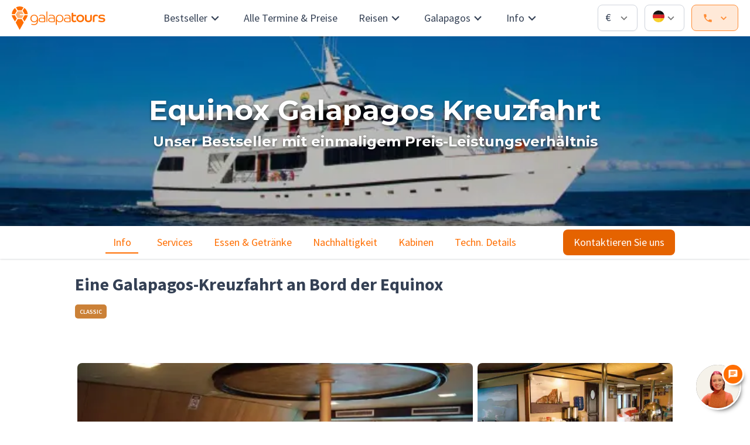

--- FILE ---
content_type: text/html; charset=utf-8
request_url: https://www.galapatours.com/de/hosts/equinox
body_size: 130005
content:
<!DOCTYPE html><html lang="de" class="[object Object],[object Object] __variable_50e27d __variable_1fc165"><head><meta charSet="utf-8"/><meta name="viewport" content="width=device-width, initial-scale=1"/><link rel="stylesheet" href="/_next/static/css/021e6dc064bc4ba5.css" data-precedence="next"/><link rel="stylesheet" href="/_next/static/css/bcb08893199c49a2.css" data-precedence="next"/><link rel="preload" as="script" fetchPriority="low" href="/_next/static/chunks/webpack-0c6f35bd1a3fc162.js"/><script src="/_next/static/chunks/4bd1b696-100b9d70ed4e49c1.js" async="" type="9044b7b3d5de2f872e4af334-text/javascript"></script><script src="/_next/static/chunks/1255-26f05d8bf86e016d.js" async="" type="9044b7b3d5de2f872e4af334-text/javascript"></script><script src="/_next/static/chunks/main-app-f3336e172256d2ab.js" async="" type="9044b7b3d5de2f872e4af334-text/javascript"></script><script src="/_next/static/chunks/9751-77bf01413cae3721.js" async="" type="9044b7b3d5de2f872e4af334-text/javascript"></script><script src="/_next/static/chunks/2950-9f874ffeeb7adf40.js" async="" type="9044b7b3d5de2f872e4af334-text/javascript"></script><script src="/_next/static/chunks/7013-8c007dea86082ca7.js" async="" type="9044b7b3d5de2f872e4af334-text/javascript"></script><script src="/_next/static/chunks/2087-755f2527da255836.js" async="" type="9044b7b3d5de2f872e4af334-text/javascript"></script><script src="/_next/static/chunks/234-c072ef5598fffbc1.js" async="" type="9044b7b3d5de2f872e4af334-text/javascript"></script><script src="/_next/static/chunks/8706-0ad174cbe71920a9.js" async="" type="9044b7b3d5de2f872e4af334-text/javascript"></script><script src="/_next/static/chunks/9102-96160fc974cb10d0.js" async="" type="9044b7b3d5de2f872e4af334-text/javascript"></script><script src="/_next/static/chunks/4371-e12d3111c3c38b1c.js" async="" type="9044b7b3d5de2f872e4af334-text/javascript"></script><script src="/_next/static/chunks/5434-e0de2ad02689fc7d.js" async="" type="9044b7b3d5de2f872e4af334-text/javascript"></script><script src="/_next/static/chunks/2458-e06b79cd2a3f6096.js" async="" type="9044b7b3d5de2f872e4af334-text/javascript"></script><script src="/_next/static/chunks/2273-aaf6fab6802584eb.js" async="" type="9044b7b3d5de2f872e4af334-text/javascript"></script><script src="/_next/static/chunks/5239-2ee5bf017e295a2a.js" async="" type="9044b7b3d5de2f872e4af334-text/javascript"></script><script src="/_next/static/chunks/4322-237f662de69ad6fd.js" async="" type="9044b7b3d5de2f872e4af334-text/javascript"></script><script src="/_next/static/chunks/811-64ddbbec69f6b528.js" async="" type="9044b7b3d5de2f872e4af334-text/javascript"></script><script src="/_next/static/chunks/2619-b8db57ac19da49ac.js" async="" type="9044b7b3d5de2f872e4af334-text/javascript"></script><script src="/_next/static/chunks/1888-1bb31c5de0d1f41a.js" async="" type="9044b7b3d5de2f872e4af334-text/javascript"></script><script src="/_next/static/chunks/9562-4574e6a1cfaa2437.js" async="" type="9044b7b3d5de2f872e4af334-text/javascript"></script><script src="/_next/static/chunks/5203-1710d06f31db6b7d.js" async="" type="9044b7b3d5de2f872e4af334-text/javascript"></script><script src="/_next/static/chunks/9785-c7b3052630e24ab9.js" async="" type="9044b7b3d5de2f872e4af334-text/javascript"></script><script src="/_next/static/chunks/1867-f4acb0e7750b8a2e.js" async="" type="9044b7b3d5de2f872e4af334-text/javascript"></script><script src="/_next/static/chunks/2553-72f69e1c28846e28.js" async="" type="9044b7b3d5de2f872e4af334-text/javascript"></script><script src="/_next/static/chunks/6822-a5b72311d304b4c6.js" async="" type="9044b7b3d5de2f872e4af334-text/javascript"></script><script src="/_next/static/chunks/2607-4aa369124c018087.js" async="" type="9044b7b3d5de2f872e4af334-text/javascript"></script><script src="/_next/static/chunks/4221-62993a0b1332ac0f.js" async="" type="9044b7b3d5de2f872e4af334-text/javascript"></script><script src="/_next/static/chunks/1614-babb11132e46eb92.js" async="" type="9044b7b3d5de2f872e4af334-text/javascript"></script><script src="/_next/static/chunks/app/sites/%5Bsite%5D/not-found-fdae235471396662.js" async="" type="9044b7b3d5de2f872e4af334-text/javascript"></script><script src="/_next/static/chunks/e37a0b60-b9701474b4598bbe.js" async="" type="9044b7b3d5de2f872e4af334-text/javascript"></script><script src="/_next/static/chunks/3307-6ab717a05a1214a3.js" async="" type="9044b7b3d5de2f872e4af334-text/javascript"></script><script src="/_next/static/chunks/6218-62191338e6ca3c48.js" async="" type="9044b7b3d5de2f872e4af334-text/javascript"></script><script src="/_next/static/chunks/3735-e6b85a1f31ead783.js" async="" type="9044b7b3d5de2f872e4af334-text/javascript"></script><script src="/_next/static/chunks/9366-a9406ed6a2bf830c.js" async="" type="9044b7b3d5de2f872e4af334-text/javascript"></script><script src="/_next/static/chunks/5519-e9b9b864ecdb2e92.js" async="" type="9044b7b3d5de2f872e4af334-text/javascript"></script><script src="/_next/static/chunks/4908-d351c6dc3ea42968.js" async="" type="9044b7b3d5de2f872e4af334-text/javascript"></script><script src="/_next/static/chunks/4067-756e42bfe4adb502.js" async="" type="9044b7b3d5de2f872e4af334-text/javascript"></script><script src="/_next/static/chunks/6295-02c97dc411269058.js" async="" type="9044b7b3d5de2f872e4af334-text/javascript"></script><script src="/_next/static/chunks/4957-727363de692b550b.js" async="" type="9044b7b3d5de2f872e4af334-text/javascript"></script><script src="/_next/static/chunks/6584-ef8dd30124a7dd4b.js" async="" type="9044b7b3d5de2f872e4af334-text/javascript"></script><script src="/_next/static/chunks/5806-d82cbe13efb66dc4.js" async="" type="9044b7b3d5de2f872e4af334-text/javascript"></script><script src="/_next/static/chunks/app/sites/%5Bsite%5D/(lang-in-url)/%5Blang%5D/%5B...url_key%5D/page-f0a961389fa12397.js" async="" type="9044b7b3d5de2f872e4af334-text/javascript"></script><script src="/_next/static/chunks/4587-3861bca04b8de9e6.js" async="" type="9044b7b3d5de2f872e4af334-text/javascript"></script><script src="/_next/static/chunks/8674-df4e362657e64fdb.js" async="" type="9044b7b3d5de2f872e4af334-text/javascript"></script><script src="/_next/static/chunks/4060-6f1891fba475a417.js" async="" type="9044b7b3d5de2f872e4af334-text/javascript"></script><script src="/_next/static/chunks/699-d69e32710a149399.js" async="" type="9044b7b3d5de2f872e4af334-text/javascript"></script><script src="/_next/static/chunks/6082-a0559c418648bc29.js" async="" type="9044b7b3d5de2f872e4af334-text/javascript"></script><script src="/_next/static/chunks/app/sites/%5Bsite%5D/(lang-in-url)/%5Blang%5D/layout-d537187ce3337c72.js" async="" type="9044b7b3d5de2f872e4af334-text/javascript"></script><meta name="next-size-adjust" content=""/><title>Equinox Galápagos Cruise | Galapatours</title><meta name="description" content="Best Price Guarantee for your Equinox Galápagos Cruise! Some Key Features: Group size of 10 people (!), Brand new refit for 2017; Great food buffets; Lots of communal space; All cabins have ocean view. Click here for more info!"/><meta property="og:title" content="Equinox Galápagos Cruise | Galapatours"/><meta property="og:description" content="Best Price Guarantee for your Equinox Galápagos Cruise! Some Key Features: Group size of 10 people (!), Brand new refit for 2017; Great food buffets; Lots of communal space; All cabins have ocean view. Click here for more info!"/><meta property="og:url" content="https://www.galapatours.com/hosts/equinox"/><meta property="og:image" content="https://media.venturatravel.org/unsafe/800x600/smart/filters:quality(75):format(webp)/gal/provider/c/o/cover_equinox_galapatours.jpg"/><meta property="og:image:width" content="800"/><meta property="og:image:height" content="600"/><meta property="og:image:alt" content="base-cover"/><meta name="twitter:card" content="summary_large_image"/><meta name="twitter:title" content="Equinox Galápagos Cruise | Galapatours"/><meta name="twitter:description" content="Best Price Guarantee for your Equinox Galápagos Cruise! Some Key Features: Group size of 10 people (!), Brand new refit for 2017; Great food buffets; Lots of communal space; All cabins have ocean view. Click here for more info!"/><meta name="twitter:image" content="https://media.venturatravel.org/unsafe/800x600/smart/filters:quality(75):format(webp)/gal/provider/c/o/cover_equinox_galapatours.jpg"/><meta name="twitter:image:width" content="800"/><meta name="twitter:image:height" content="600"/><meta name="twitter:image:alt" content="base-cover"/><link rel="icon" href="https://media.venturatravel.org/unsafe/48x48/smart/filters:quality(75):format(webp)/080343c7-3d48-4c79-b4f5-a878865794a8-galapatours_icon_square.png" type="image/png" sizes="48x48"/><script src="/_next/static/chunks/polyfills-42372ed130431b0a.js" noModule="" type="9044b7b3d5de2f872e4af334-text/javascript"></script></head><body style="--primary-color:#ff6e00;--secondary-color:#ff6e00;--font-family:&#x27;sourceSans&#x27;, &#x27;sourceSans Fallback&#x27;;--title-font:&#x27;Montserrat&#x27;, &#x27;Montserrat Fallback&#x27;, system-ui, Arial, Segoe UI" data-domain="galapatours.com"><div hidden=""><!--$--><!--/$--></div><!--$?--><template id="B:0"></template><!--/$--><script type="9044b7b3d5de2f872e4af334-text/javascript">requestAnimationFrame(function(){$RT=performance.now()});</script><script src="/_next/static/chunks/webpack-0c6f35bd1a3fc162.js" id="_R_" async="" type="9044b7b3d5de2f872e4af334-text/javascript"></script><style data-emotion="mui-global animation-c7515d">@-webkit-keyframes animation-c7515d{0%{opacity:1;}50%{opacity:0.4;}100%{opacity:1;}}@keyframes animation-c7515d{0%{opacity:1;}50%{opacity:0.4;}100%{opacity:1;}}</style><style data-emotion="mui 1kmoozq d42ujp 1ty38g9 1mu11pz 45utue 1dddlbu w6nlpo wrf11u 1rm31h">.mui-1kmoozq{width:100%;display:-webkit-box;display:-webkit-flex;display:-ms-flexbox;display:flex;-webkit-flex-direction:column;-ms-flex-direction:column;flex-direction:column;gap:1rem;padding-top:1rem;padding-bottom:1rem;}@media (min-width:0px){.mui-d42ujp{padding-left:0.5rem;padding-right:0.5rem;}}@media (min-width:640px){.mui-d42ujp{padding-left:1rem;padding-right:1rem;}}@media (min-width:768px){.mui-d42ujp{padding-left:1.5rem;padding-right:1.5rem;}}.mui-1ty38g9{display:block;background-color:rgba(52, 64, 84, 0.11);height:1.2em;-webkit-animation:animation-c7515d 2s ease-in-out 0.5s infinite;animation:animation-c7515d 2s ease-in-out 0.5s infinite;border-radius:8px;margin-bottom:0.75rem;}.mui-1mu11pz{display:block;background-color:rgba(52, 64, 84, 0.11);height:auto;margin-top:0;margin-bottom:0;transform-origin:0 55%;-webkit-transform:scale(1, 0.60);-moz-transform:scale(1, 0.60);-ms-transform:scale(1, 0.60);transform:scale(1, 0.60);border-radius:4px/6.7px;-webkit-animation:animation-c7515d 2s ease-in-out 0.5s infinite;animation:animation-c7515d 2s ease-in-out 0.5s infinite;margin-bottom:0.5rem;}.mui-1mu11pz:empty:before{content:"\00a0";}.mui-45utue{display:block;background-color:rgba(52, 64, 84, 0.11);height:auto;margin-top:0;margin-bottom:0;transform-origin:0 55%;-webkit-transform:scale(1, 0.60);-moz-transform:scale(1, 0.60);-ms-transform:scale(1, 0.60);transform:scale(1, 0.60);border-radius:4px/6.7px;-webkit-animation:animation-c7515d 2s ease-in-out 0.5s infinite;animation:animation-c7515d 2s ease-in-out 0.5s infinite;}.mui-45utue:empty:before{content:"\00a0";}.mui-1dddlbu{display:-webkit-box;display:-webkit-flex;display:-ms-flexbox;display:flex;gap:0.5rem;-webkit-box-flex-wrap:wrap;-webkit-flex-wrap:wrap;-ms-flex-wrap:wrap;flex-wrap:wrap;}.mui-w6nlpo{-webkit-flex:1 1 300px;-ms-flex:1 1 300px;flex:1 1 300px;min-width:250px;}.mui-wrf11u{display:block;background-color:rgba(52, 64, 84, 0.11);height:1.2em;-webkit-animation:animation-c7515d 2s ease-in-out 0.5s infinite;animation:animation-c7515d 2s ease-in-out 0.5s infinite;margin-bottom:0.25rem;}.mui-1rm31h{display:block;background-color:rgba(52, 64, 84, 0.11);height:1.2em;-webkit-animation:animation-c7515d 2s ease-in-out 0.5s infinite;animation:animation-c7515d 2s ease-in-out 0.5s infinite;}</style><script type="9044b7b3d5de2f872e4af334-text/javascript">(self.__next_f=self.__next_f||[]).push([0])</script><script type="9044b7b3d5de2f872e4af334-text/javascript">self.__next_f.push([1,"1:\"$Sreact.fragment\"\n2:I[9766,[],\"\"]\n3:I[98924,[],\"\"]\n"])</script><script type="9044b7b3d5de2f872e4af334-text/javascript">self.__next_f.push([1,"4:I[19795,[\"9751\",\"static/chunks/9751-77bf01413cae3721.js\",\"2950\",\"static/chunks/2950-9f874ffeeb7adf40.js\",\"7013\",\"static/chunks/7013-8c007dea86082ca7.js\",\"2087\",\"static/chunks/2087-755f2527da255836.js\",\"234\",\"static/chunks/234-c072ef5598fffbc1.js\",\"8706\",\"static/chunks/8706-0ad174cbe71920a9.js\",\"9102\",\"static/chunks/9102-96160fc974cb10d0.js\",\"4371\",\"static/chunks/4371-e12d3111c3c38b1c.js\",\"5434\",\"static/chunks/5434-e0de2ad02689fc7d.js\",\"2458\",\"static/chunks/2458-e06b79cd2a3f6096.js\",\"2273\",\"static/chunks/2273-aaf6fab6802584eb.js\",\"5239\",\"static/chunks/5239-2ee5bf017e295a2a.js\",\"4322\",\"static/chunks/4322-237f662de69ad6fd.js\",\"811\",\"static/chunks/811-64ddbbec69f6b528.js\",\"2619\",\"static/chunks/2619-b8db57ac19da49ac.js\",\"1888\",\"static/chunks/1888-1bb31c5de0d1f41a.js\",\"9562\",\"static/chunks/9562-4574e6a1cfaa2437.js\",\"5203\",\"static/chunks/5203-1710d06f31db6b7d.js\",\"9785\",\"static/chunks/9785-c7b3052630e24ab9.js\",\"1867\",\"static/chunks/1867-f4acb0e7750b8a2e.js\",\"2553\",\"static/chunks/2553-72f69e1c28846e28.js\",\"6822\",\"static/chunks/6822-a5b72311d304b4c6.js\",\"2607\",\"static/chunks/2607-4aa369124c018087.js\",\"4221\",\"static/chunks/4221-62993a0b1332ac0f.js\",\"1614\",\"static/chunks/1614-babb11132e46eb92.js\",\"8558\",\"static/chunks/app/sites/%5Bsite%5D/not-found-fdae235471396662.js\"],\"default\"]\n"])</script><script type="9044b7b3d5de2f872e4af334-text/javascript">self.__next_f.push([1,"7:I[24431,[],\"OutletBoundary\"]\n9:I[15278,[],\"AsyncMetadataOutlet\"]\n"])</script><script type="9044b7b3d5de2f872e4af334-text/javascript">self.__next_f.push([1,"b:I[6922,[\"4935\",\"static/chunks/e37a0b60-b9701474b4598bbe.js\",\"9751\",\"static/chunks/9751-77bf01413cae3721.js\",\"2950\",\"static/chunks/2950-9f874ffeeb7adf40.js\",\"7013\",\"static/chunks/7013-8c007dea86082ca7.js\",\"2087\",\"static/chunks/2087-755f2527da255836.js\",\"234\",\"static/chunks/234-c072ef5598fffbc1.js\",\"8706\",\"static/chunks/8706-0ad174cbe71920a9.js\",\"9102\",\"static/chunks/9102-96160fc974cb10d0.js\",\"4371\",\"static/chunks/4371-e12d3111c3c38b1c.js\",\"5434\",\"static/chunks/5434-e0de2ad02689fc7d.js\",\"2458\",\"static/chunks/2458-e06b79cd2a3f6096.js\",\"2273\",\"static/chunks/2273-aaf6fab6802584eb.js\",\"5239\",\"static/chunks/5239-2ee5bf017e295a2a.js\",\"4322\",\"static/chunks/4322-237f662de69ad6fd.js\",\"811\",\"static/chunks/811-64ddbbec69f6b528.js\",\"2619\",\"static/chunks/2619-b8db57ac19da49ac.js\",\"1888\",\"static/chunks/1888-1bb31c5de0d1f41a.js\",\"9562\",\"static/chunks/9562-4574e6a1cfaa2437.js\",\"5203\",\"static/chunks/5203-1710d06f31db6b7d.js\",\"9785\",\"static/chunks/9785-c7b3052630e24ab9.js\",\"1867\",\"static/chunks/1867-f4acb0e7750b8a2e.js\",\"2553\",\"static/chunks/2553-72f69e1c28846e28.js\",\"3307\",\"static/chunks/3307-6ab717a05a1214a3.js\",\"6822\",\"static/chunks/6822-a5b72311d304b4c6.js\",\"6218\",\"static/chunks/6218-62191338e6ca3c48.js\",\"3735\",\"static/chunks/3735-e6b85a1f31ead783.js\",\"9366\",\"static/chunks/9366-a9406ed6a2bf830c.js\",\"5519\",\"static/chunks/5519-e9b9b864ecdb2e92.js\",\"4908\",\"static/chunks/4908-d351c6dc3ea42968.js\",\"4067\",\"static/chunks/4067-756e42bfe4adb502.js\",\"2607\",\"static/chunks/2607-4aa369124c018087.js\",\"4221\",\"static/chunks/4221-62993a0b1332ac0f.js\",\"1614\",\"static/chunks/1614-babb11132e46eb92.js\",\"6295\",\"static/chunks/6295-02c97dc411269058.js\",\"4957\",\"static/chunks/4957-727363de692b550b.js\",\"6584\",\"static/chunks/6584-ef8dd30124a7dd4b.js\",\"5806\",\"static/chunks/5806-d82cbe13efb66dc4.js\",\"1092\",\"static/chunks/app/sites/%5Bsite%5D/(lang-in-url)/%5Blang%5D/%5B...url_key%5D/page-f0a961389fa12397.js\"],\"\"]\n"])</script><script type="9044b7b3d5de2f872e4af334-text/javascript">self.__next_f.push([1,"c:I[10432,[\"4935\",\"static/chunks/e37a0b60-b9701474b4598bbe.js\",\"9751\",\"static/chunks/9751-77bf01413cae3721.js\",\"2950\",\"static/chunks/2950-9f874ffeeb7adf40.js\",\"7013\",\"static/chunks/7013-8c007dea86082ca7.js\",\"2087\",\"static/chunks/2087-755f2527da255836.js\",\"234\",\"static/chunks/234-c072ef5598fffbc1.js\",\"8706\",\"static/chunks/8706-0ad174cbe71920a9.js\",\"9102\",\"static/chunks/9102-96160fc974cb10d0.js\",\"4371\",\"static/chunks/4371-e12d3111c3c38b1c.js\",\"5434\",\"static/chunks/5434-e0de2ad02689fc7d.js\",\"2458\",\"static/chunks/2458-e06b79cd2a3f6096.js\",\"2273\",\"static/chunks/2273-aaf6fab6802584eb.js\",\"5239\",\"static/chunks/5239-2ee5bf017e295a2a.js\",\"4322\",\"static/chunks/4322-237f662de69ad6fd.js\",\"811\",\"static/chunks/811-64ddbbec69f6b528.js\",\"2619\",\"static/chunks/2619-b8db57ac19da49ac.js\",\"1888\",\"static/chunks/1888-1bb31c5de0d1f41a.js\",\"9562\",\"static/chunks/9562-4574e6a1cfaa2437.js\",\"5203\",\"static/chunks/5203-1710d06f31db6b7d.js\",\"9785\",\"static/chunks/9785-c7b3052630e24ab9.js\",\"1867\",\"static/chunks/1867-f4acb0e7750b8a2e.js\",\"2553\",\"static/chunks/2553-72f69e1c28846e28.js\",\"3307\",\"static/chunks/3307-6ab717a05a1214a3.js\",\"6822\",\"static/chunks/6822-a5b72311d304b4c6.js\",\"6218\",\"static/chunks/6218-62191338e6ca3c48.js\",\"3735\",\"static/chunks/3735-e6b85a1f31ead783.js\",\"9366\",\"static/chunks/9366-a9406ed6a2bf830c.js\",\"5519\",\"static/chunks/5519-e9b9b864ecdb2e92.js\",\"4908\",\"static/chunks/4908-d351c6dc3ea42968.js\",\"4067\",\"static/chunks/4067-756e42bfe4adb502.js\",\"2607\",\"static/chunks/2607-4aa369124c018087.js\",\"4221\",\"static/chunks/4221-62993a0b1332ac0f.js\",\"1614\",\"static/chunks/1614-babb11132e46eb92.js\",\"6295\",\"static/chunks/6295-02c97dc411269058.js\",\"4957\",\"static/chunks/4957-727363de692b550b.js\",\"6584\",\"static/chunks/6584-ef8dd30124a7dd4b.js\",\"5806\",\"static/chunks/5806-d82cbe13efb66dc4.js\",\"1092\",\"static/chunks/app/sites/%5Bsite%5D/(lang-in-url)/%5Blang%5D/%5B...url_key%5D/page-f0a961389fa12397.js\"],\"\"]\n"])</script><script type="9044b7b3d5de2f872e4af334-text/javascript">self.__next_f.push([1,"d:I[24431,[],\"ViewportBoundary\"]\nf:I[24431,[],\"MetadataBoundary\"]\n10:\"$Sreact.suspense\"\n12:I[57150,[],\"\"]\n:HL[\"/_next/static/media/0a598dacd7753a3d-s.p.woff2\",\"font\",{\"crossOrigin\":\"\",\"type\":\"font/woff2\"}]\n:HL[\"/_next/static/media/3296bccdacdd55f7-s.p.woff2\",\"font\",{\"crossOrigin\":\"\",\"type\":\"font/woff2\"}]\n:HL[\"/_next/static/media/44c0af0225aaf214-s.p.woff2\",\"font\",{\"crossOrigin\":\"\",\"type\":\"font/woff2\"}]\n:HL[\"/_next/static/media/527cd2c4b526dec1-s.p.woff2\",\"font\",{\"crossOrigin\":\"\",\"type\":\"font/woff2\"}]\n:HL[\"/_next/static/media/549a0dc5215e00a4-s.p.woff2\",\"font\",{\"crossOrigin\":\"\",\"type\":\"font/woff2\"}]\n:HL[\"/_next/static/media/6c7b277d2518c12b-s.p.woff2\",\"font\",{\"crossOrigin\":\"\",\"type\":\"font/woff2\"}]\n:HL[\"/_next/static/media/904be59b21bd51cb-s.p.woff2\",\"font\",{\"crossOrigin\":\"\",\"type\":\"font/woff2\"}]\n:HL[\"/_next/static/media/a88c13d5f58b71d4-s.p.woff2\",\"font\",{\"crossOrigin\":\"\",\"type\":\"font/woff2\"}]\n:HL[\"/_next/static/media/e807dee2426166ad-s.p.woff2\",\"font\",{\"crossOrigin\":\"\",\"type\":\"font/woff2\"}]\n:HL[\"/_next/static/css/021e6dc064bc4ba5.css\",\"style\"]\n:HL[\"/_next/static/css/bcb08893199c49a2.css\",\"style\"]\n"])</script><script type="9044b7b3d5de2f872e4af334-text/javascript">self.__next_f.push([1,"0:{\"P\":null,\"b\":\"ZNeevv0GgQXkCRbsvkgt8\",\"p\":\"\",\"c\":[\"\",\"de\",\"hosts\",\"equinox\"],\"i\":false,\"f\":[[[\"\",{\"children\":[\"sites\",{\"children\":[[\"site\",\"galapatours.com\",\"d\"],{\"children\":[\"(lang-in-url)\",{\"children\":[[\"lang\",\"de\",\"d\"],{\"children\":[\"hosts\",{\"children\":[[\"url_key\",\"equinox\",\"c\"],{\"children\":[\"__PAGE__\",{}]}]}]},\"$undefined\",\"$undefined\",true]}]}]}]}],[\"\",[\"$\",\"$1\",\"c\",{\"children\":[null,[\"$\",\"$L2\",null,{\"parallelRouterKey\":\"children\",\"error\":\"$undefined\",\"errorStyles\":\"$undefined\",\"errorScripts\":\"$undefined\",\"template\":[\"$\",\"$L3\",null,{}],\"templateStyles\":\"$undefined\",\"templateScripts\":\"$undefined\",\"notFound\":[[[\"$\",\"title\",null,{\"children\":\"404: This page could not be found.\"}],[\"$\",\"div\",null,{\"style\":{\"fontFamily\":\"system-ui,\\\"Segoe UI\\\",Roboto,Helvetica,Arial,sans-serif,\\\"Apple Color Emoji\\\",\\\"Segoe UI Emoji\\\"\",\"height\":\"100vh\",\"textAlign\":\"center\",\"display\":\"flex\",\"flexDirection\":\"column\",\"alignItems\":\"center\",\"justifyContent\":\"center\"},\"children\":[\"$\",\"div\",null,{\"children\":[[\"$\",\"style\",null,{\"dangerouslySetInnerHTML\":{\"__html\":\"body{color:#000;background:#fff;margin:0}.next-error-h1{border-right:1px solid rgba(0,0,0,.3)}@media (prefers-color-scheme:dark){body{color:#fff;background:#000}.next-error-h1{border-right:1px solid rgba(255,255,255,.3)}}\"}}],[\"$\",\"h1\",null,{\"className\":\"next-error-h1\",\"style\":{\"display\":\"inline-block\",\"margin\":\"0 20px 0 0\",\"padding\":\"0 23px 0 0\",\"fontSize\":24,\"fontWeight\":500,\"verticalAlign\":\"top\",\"lineHeight\":\"49px\"},\"children\":404}],[\"$\",\"div\",null,{\"style\":{\"display\":\"inline-block\"},\"children\":[\"$\",\"h2\",null,{\"style\":{\"fontSize\":14,\"fontWeight\":400,\"lineHeight\":\"49px\",\"margin\":0},\"children\":\"This page could not be found.\"}]}]]}]}]],[]],\"forbidden\":\"$undefined\",\"unauthorized\":\"$undefined\"}]]}],{\"children\":[\"sites\",[\"$\",\"$1\",\"c\",{\"children\":[null,[\"$\",\"$L2\",null,{\"parallelRouterKey\":\"children\",\"error\":\"$undefined\",\"errorStyles\":\"$undefined\",\"errorScripts\":\"$undefined\",\"template\":[\"$\",\"$L3\",null,{}],\"templateStyles\":\"$undefined\",\"templateScripts\":\"$undefined\",\"notFound\":\"$undefined\",\"forbidden\":\"$undefined\",\"unauthorized\":\"$undefined\"}]]}],{\"children\":[[\"site\",\"galapatours.com\",\"d\"],[\"$\",\"$1\",\"c\",{\"children\":[null,[\"$\",\"$L2\",null,{\"parallelRouterKey\":\"children\",\"error\":\"$undefined\",\"errorStyles\":\"$undefined\",\"errorScripts\":\"$undefined\",\"template\":[\"$\",\"$L3\",null,{}],\"templateStyles\":\"$undefined\",\"templateScripts\":\"$undefined\",\"notFound\":[[\"$\",\"$L4\",null,{}],[]],\"forbidden\":\"$undefined\",\"unauthorized\":\"$undefined\"}]]}],{\"children\":[\"(lang-in-url)\",[\"$\",\"$1\",\"c\",{\"children\":[null,[\"$\",\"$L2\",null,{\"parallelRouterKey\":\"children\",\"error\":\"$undefined\",\"errorStyles\":\"$undefined\",\"errorScripts\":\"$undefined\",\"template\":[\"$\",\"$L3\",null,{}],\"templateStyles\":\"$undefined\",\"templateScripts\":\"$undefined\",\"notFound\":\"$undefined\",\"forbidden\":\"$undefined\",\"unauthorized\":\"$undefined\"}]]}],{\"children\":[[\"lang\",\"de\",\"d\"],[\"$\",\"$1\",\"c\",{\"children\":[[[\"$\",\"link\",\"0\",{\"rel\":\"stylesheet\",\"href\":\"/_next/static/css/021e6dc064bc4ba5.css\",\"precedence\":\"next\",\"crossOrigin\":\"$undefined\",\"nonce\":\"$undefined\"}],[\"$\",\"link\",\"1\",{\"rel\":\"stylesheet\",\"href\":\"/_next/static/css/bcb08893199c49a2.css\",\"precedence\":\"next\",\"crossOrigin\":\"$undefined\",\"nonce\":\"$undefined\"}]],\"$L5\"]}],{\"children\":[\"hosts\",[\"$\",\"$1\",\"c\",{\"children\":[null,[\"$\",\"$L2\",null,{\"parallelRouterKey\":\"children\",\"error\":\"$undefined\",\"errorStyles\":\"$undefined\",\"errorScripts\":\"$undefined\",\"template\":[\"$\",\"$L3\",null,{}],\"templateStyles\":\"$undefined\",\"templateScripts\":\"$undefined\",\"notFound\":\"$undefined\",\"forbidden\":\"$undefined\",\"unauthorized\":\"$undefined\"}]]}],{\"children\":[[\"url_key\",\"equinox\",\"c\"],[\"$\",\"$1\",\"c\",{\"children\":[null,[\"$\",\"$L2\",null,{\"parallelRouterKey\":\"children\",\"error\":\"$undefined\",\"errorStyles\":\"$undefined\",\"errorScripts\":\"$undefined\",\"template\":[\"$\",\"$L3\",null,{}],\"templateStyles\":\"$undefined\",\"templateScripts\":\"$undefined\",\"notFound\":\"$undefined\",\"forbidden\":\"$undefined\",\"unauthorized\":\"$undefined\"}]]}],{\"children\":[\"__PAGE__\",[\"$\",\"$1\",\"c\",{\"children\":[\"$L6\",null,[\"$\",\"$L7\",null,{\"children\":[\"$L8\",[\"$\",\"$L9\",null,{\"promise\":\"$@a\"}]]}]]}],{},null,false]},null,false]},null,false]},[[\"$\",\"$Lb\",\"l\",{\"sx\":{\"width\":\"100%\",\"display\":\"flex\",\"flexDirection\":\"column\",\"gap\":4,\"py\":4},\"children\":[[\"$\",\"$Lb\",null,{\"sx\":{\"px\":[2,4,6]},\"children\":[[\"$\",\"$Lc\",null,{\"variant\":\"rectangular\",\"width\":\"100%\",\"height\":400,\"sx\":{\"borderRadius\":2,\"mb\":3}}],[\"$\",\"$Lc\",null,{\"variant\":\"text\",\"width\":\"60%\",\"height\":48,\"sx\":{\"mb\":2}}],[\"$\",\"$Lc\",null,{\"variant\":\"text\",\"width\":\"80%\",\"height\":24}],[\"$\",\"$Lc\",null,{\"variant\":\"text\",\"width\":\"70%\",\"height\":24}]]}],[\"$\",\"$Lb\",null,{\"sx\":{\"px\":[2,4,6]},\"children\":[[\"$\",\"$Lc\",null,{\"variant\":\"text\",\"width\":\"40%\",\"height\":40,\"sx\":{\"mb\":2}}],[\"$\",\"$Lb\",null,{\"sx\":{\"display\":\"flex\",\"gap\":2,\"flexWrap\":\"wrap\"},\"children\":[[\"$\",\"$Lb\",\"1\",{\"sx\":{\"flex\":\"1 1 300px\",\"minWidth\":250},\"children\":[[\"$\",\"$Lc\",null,{\"variant\":\"rectangular\",\"height\":200,\"sx\":{\"mb\":1}}],[\"$\",\"$Lc\",null,{\"variant\":\"text\",\"width\":\"80%\"}],[\"$\",\"$Lc\",null,{\"variant\":\"text\",\"width\":\"60%\"}]]}],[\"$\",\"$Lb\",\"2\",{\"sx\":{\"flex\":\"1 1 300px\",\"minWidth\":250},\"children\":[[\"$\",\"$Lc\",null,{\"variant\":\"rectangular\",\"height\":200,\"sx\":{\"mb\":1}}],[\"$\",\"$Lc\",null,{\"variant\":\"text\",\"width\":\"80%\"}],[\"$\",\"$Lc\",null,{\"variant\":\"text\",\"width\":\"60%\"}]]}],[\"$\",\"$Lb\",\"3\",{\"sx\":{\"flex\":\"1 1 300px\",\"minWidth\":250},\"children\":[[\"$\",\"$Lc\",null,{\"variant\":\"rectangular\",\"height\":200,\"sx\":{\"mb\":1}}],[\"$\",\"$Lc\",null,{\"variant\":\"text\",\"width\":\"80%\"}],[\"$\",\"$Lc\",null,{\"variant\":\"text\",\"width\":\"60%\"}]]}]]}]]}],[\"$\",\"$Lb\",null,{\"sx\":{\"px\":[2,4,6]},\"children\":[[\"$\",\"$Lc\",null,{\"variant\":\"text\",\"width\":\"40%\",\"height\":40,\"sx\":{\"mb\":2}}],[\"$\",\"$Lc\",null,{\"variant\":\"rectangular\",\"width\":\"100%\",\"height\":300}]]}]]}],[],[]],false]},null,false]},null,false]},null,false]},null,false],[\"$\",\"$1\",\"h\",{\"children\":[null,[[\"$\",\"$Ld\",null,{\"children\":\"$Le\"}],[\"$\",\"meta\",null,{\"name\":\"next-size-adjust\",\"content\":\"\"}]],[\"$\",\"$Lf\",null,{\"children\":[\"$\",\"div\",null,{\"hidden\":true,\"children\":[\"$\",\"$10\",null,{\"fallback\":null,\"children\":\"$L11\"}]}]}]]}],false]],\"m\":\"$undefined\",\"G\":[\"$12\",[]],\"s\":false,\"S\":false}\n"])</script><script type="9044b7b3d5de2f872e4af334-text/javascript">self.__next_f.push([1,"e:[[\"$\",\"meta\",\"0\",{\"charSet\":\"utf-8\"}],[\"$\",\"meta\",\"1\",{\"name\":\"viewport\",\"content\":\"width=device-width, initial-scale=1\"}]]\n8:null\n"])</script><script type="9044b7b3d5de2f872e4af334-text/javascript">self.__next_f.push([1,"13:I[80622,[],\"IconMark\"]\n"])</script><script type="9044b7b3d5de2f872e4af334-text/javascript">self.__next_f.push([1,"a:{\"metadata\":[[\"$\",\"title\",\"0\",{\"children\":\"Equinox Galápagos Cruise | Galapatours\"}],[\"$\",\"meta\",\"1\",{\"name\":\"description\",\"content\":\"Best Price Guarantee for your Equinox Galápagos Cruise! Some Key Features: Group size of 10 people (!), Brand new refit for 2017; Great food buffets; Lots of communal space; All cabins have ocean view. Click here for more info!\"}],[\"$\",\"meta\",\"2\",{\"property\":\"og:title\",\"content\":\"Equinox Galápagos Cruise | Galapatours\"}],[\"$\",\"meta\",\"3\",{\"property\":\"og:description\",\"content\":\"Best Price Guarantee for your Equinox Galápagos Cruise! Some Key Features: Group size of 10 people (!), Brand new refit for 2017; Great food buffets; Lots of communal space; All cabins have ocean view. Click here for more info!\"}],[\"$\",\"meta\",\"4\",{\"property\":\"og:url\",\"content\":\"https://www.galapatours.com/hosts/equinox\"}],[\"$\",\"meta\",\"5\",{\"property\":\"og:image\",\"content\":\"https://media.venturatravel.org/unsafe/800x600/smart/filters:quality(75):format(webp)/gal/provider/c/o/cover_equinox_galapatours.jpg\"}],[\"$\",\"meta\",\"6\",{\"property\":\"og:image:width\",\"content\":\"800\"}],[\"$\",\"meta\",\"7\",{\"property\":\"og:image:height\",\"content\":\"600\"}],[\"$\",\"meta\",\"8\",{\"property\":\"og:image:alt\",\"content\":\"base-cover\"}],[\"$\",\"meta\",\"9\",{\"name\":\"twitter:card\",\"content\":\"summary_large_image\"}],[\"$\",\"meta\",\"10\",{\"name\":\"twitter:title\",\"content\":\"Equinox Galápagos Cruise | Galapatours\"}],[\"$\",\"meta\",\"11\",{\"name\":\"twitter:description\",\"content\":\"Best Price Guarantee for your Equinox Galápagos Cruise! Some Key Features: Group size of 10 people (!), Brand new refit for 2017; Great food buffets; Lots of communal space; All cabins have ocean view. Click here for more info!\"}],[\"$\",\"meta\",\"12\",{\"name\":\"twitter:image\",\"content\":\"https://media.venturatravel.org/unsafe/800x600/smart/filters:quality(75):format(webp)/gal/provider/c/o/cover_equinox_galapatours.jpg\"}],[\"$\",\"meta\",\"13\",{\"name\":\"twitter:image:width\",\"content\":\"800\"}],[\"$\",\"meta\",\"14\",{\"name\":\"twitter:image:height\",\"content\":\"600\"}],[\"$\",\"meta\",\"15\",{\"name\":\"twitter:image:alt\",\"content\":\"base-cover\"}],[\"$\",\"link\",\"16\",{\"rel\":\"icon\",\"href\":\"https://media.venturatravel.org/unsafe/48x48/smart/filters:quality(75):format(webp)/080343c7-3d48-4c79-b4f5-a878865794a8-galapatours_icon_square.png\",\"type\":\"image/png\",\"sizes\":\"48x48\"}],[\"$\",\"$L13\",\"17\",{}]],\"error\":null,\"digest\":\"$undefined\"}\n"])</script><script type="9044b7b3d5de2f872e4af334-text/javascript">self.__next_f.push([1,"11:\"$a:metadata\"\n"])</script><script type="9044b7b3d5de2f872e4af334-text/javascript">self.__next_f.push([1,"14:I[44856,[\"4935\",\"static/chunks/e37a0b60-b9701474b4598bbe.js\",\"4371\",\"static/chunks/4371-e12d3111c3c38b1c.js\",\"2458\",\"static/chunks/2458-e06b79cd2a3f6096.js\",\"1867\",\"static/chunks/1867-f4acb0e7750b8a2e.js\",\"2553\",\"static/chunks/2553-72f69e1c28846e28.js\",\"3307\",\"static/chunks/3307-6ab717a05a1214a3.js\",\"6822\",\"static/chunks/6822-a5b72311d304b4c6.js\",\"4587\",\"static/chunks/4587-3861bca04b8de9e6.js\",\"8674\",\"static/chunks/8674-df4e362657e64fdb.js\",\"4221\",\"static/chunks/4221-62993a0b1332ac0f.js\",\"4060\",\"static/chunks/4060-6f1891fba475a417.js\",\"699\",\"static/chunks/699-d69e32710a149399.js\",\"6082\",\"static/chunks/6082-a0559c418648bc29.js\",\"7583\",\"static/chunks/app/sites/%5Bsite%5D/(lang-in-url)/%5Blang%5D/layout-d537187ce3337c72.js\"],\"default\"]\n"])</script><script type="9044b7b3d5de2f872e4af334-text/javascript">self.__next_f.push([1,"15:I[39901,[\"4935\",\"static/chunks/e37a0b60-b9701474b4598bbe.js\",\"4371\",\"static/chunks/4371-e12d3111c3c38b1c.js\",\"2458\",\"static/chunks/2458-e06b79cd2a3f6096.js\",\"1867\",\"static/chunks/1867-f4acb0e7750b8a2e.js\",\"2553\",\"static/chunks/2553-72f69e1c28846e28.js\",\"3307\",\"static/chunks/3307-6ab717a05a1214a3.js\",\"6822\",\"static/chunks/6822-a5b72311d304b4c6.js\",\"4587\",\"static/chunks/4587-3861bca04b8de9e6.js\",\"8674\",\"static/chunks/8674-df4e362657e64fdb.js\",\"4221\",\"static/chunks/4221-62993a0b1332ac0f.js\",\"4060\",\"static/chunks/4060-6f1891fba475a417.js\",\"699\",\"static/chunks/699-d69e32710a149399.js\",\"6082\",\"static/chunks/6082-a0559c418648bc29.js\",\"7583\",\"static/chunks/app/sites/%5Bsite%5D/(lang-in-url)/%5Blang%5D/layout-d537187ce3337c72.js\"],\"default\"]\n"])</script><script type="9044b7b3d5de2f872e4af334-text/javascript">self.__next_f.push([1,"16:I[47570,[\"4935\",\"static/chunks/e37a0b60-b9701474b4598bbe.js\",\"4371\",\"static/chunks/4371-e12d3111c3c38b1c.js\",\"2458\",\"static/chunks/2458-e06b79cd2a3f6096.js\",\"1867\",\"static/chunks/1867-f4acb0e7750b8a2e.js\",\"2553\",\"static/chunks/2553-72f69e1c28846e28.js\",\"3307\",\"static/chunks/3307-6ab717a05a1214a3.js\",\"6822\",\"static/chunks/6822-a5b72311d304b4c6.js\",\"4587\",\"static/chunks/4587-3861bca04b8de9e6.js\",\"8674\",\"static/chunks/8674-df4e362657e64fdb.js\",\"4221\",\"static/chunks/4221-62993a0b1332ac0f.js\",\"4060\",\"static/chunks/4060-6f1891fba475a417.js\",\"699\",\"static/chunks/699-d69e32710a149399.js\",\"6082\",\"static/chunks/6082-a0559c418648bc29.js\",\"7583\",\"static/chunks/app/sites/%5Bsite%5D/(lang-in-url)/%5Blang%5D/layout-d537187ce3337c72.js\"],\"default\"]\n"])</script><script type="9044b7b3d5de2f872e4af334-text/javascript">self.__next_f.push([1,"17:I[36552,[\"4935\",\"static/chunks/e37a0b60-b9701474b4598bbe.js\",\"4371\",\"static/chunks/4371-e12d3111c3c38b1c.js\",\"2458\",\"static/chunks/2458-e06b79cd2a3f6096.js\",\"1867\",\"static/chunks/1867-f4acb0e7750b8a2e.js\",\"2553\",\"static/chunks/2553-72f69e1c28846e28.js\",\"3307\",\"static/chunks/3307-6ab717a05a1214a3.js\",\"6822\",\"static/chunks/6822-a5b72311d304b4c6.js\",\"4587\",\"static/chunks/4587-3861bca04b8de9e6.js\",\"8674\",\"static/chunks/8674-df4e362657e64fdb.js\",\"4221\",\"static/chunks/4221-62993a0b1332ac0f.js\",\"4060\",\"static/chunks/4060-6f1891fba475a417.js\",\"699\",\"static/chunks/699-d69e32710a149399.js\",\"6082\",\"static/chunks/6082-a0559c418648bc29.js\",\"7583\",\"static/chunks/app/sites/%5Bsite%5D/(lang-in-url)/%5Blang%5D/layout-d537187ce3337c72.js\"],\"PreloadChunks\"]\n"])</script><script type="9044b7b3d5de2f872e4af334-text/javascript">self.__next_f.push([1,"18:I[92040,[\"4935\",\"static/chunks/e37a0b60-b9701474b4598bbe.js\",\"4371\",\"static/chunks/4371-e12d3111c3c38b1c.js\",\"2458\",\"static/chunks/2458-e06b79cd2a3f6096.js\",\"1867\",\"static/chunks/1867-f4acb0e7750b8a2e.js\",\"2553\",\"static/chunks/2553-72f69e1c28846e28.js\",\"3307\",\"static/chunks/3307-6ab717a05a1214a3.js\",\"6822\",\"static/chunks/6822-a5b72311d304b4c6.js\",\"4587\",\"static/chunks/4587-3861bca04b8de9e6.js\",\"8674\",\"static/chunks/8674-df4e362657e64fdb.js\",\"4221\",\"static/chunks/4221-62993a0b1332ac0f.js\",\"4060\",\"static/chunks/4060-6f1891fba475a417.js\",\"699\",\"static/chunks/699-d69e32710a149399.js\",\"6082\",\"static/chunks/6082-a0559c418648bc29.js\",\"7583\",\"static/chunks/app/sites/%5Bsite%5D/(lang-in-url)/%5Blang%5D/layout-d537187ce3337c72.js\"],\"GTMConsentScript\"]\n"])</script><script type="9044b7b3d5de2f872e4af334-text/javascript">self.__next_f.push([1,"19:I[92040,[\"4935\",\"static/chunks/e37a0b60-b9701474b4598bbe.js\",\"4371\",\"static/chunks/4371-e12d3111c3c38b1c.js\",\"2458\",\"static/chunks/2458-e06b79cd2a3f6096.js\",\"1867\",\"static/chunks/1867-f4acb0e7750b8a2e.js\",\"2553\",\"static/chunks/2553-72f69e1c28846e28.js\",\"3307\",\"static/chunks/3307-6ab717a05a1214a3.js\",\"6822\",\"static/chunks/6822-a5b72311d304b4c6.js\",\"4587\",\"static/chunks/4587-3861bca04b8de9e6.js\",\"8674\",\"static/chunks/8674-df4e362657e64fdb.js\",\"4221\",\"static/chunks/4221-62993a0b1332ac0f.js\",\"4060\",\"static/chunks/4060-6f1891fba475a417.js\",\"699\",\"static/chunks/699-d69e32710a149399.js\",\"6082\",\"static/chunks/6082-a0559c418648bc29.js\",\"7583\",\"static/chunks/app/sites/%5Bsite%5D/(lang-in-url)/%5Blang%5D/layout-d537187ce3337c72.js\"],\"GTMScript\"]\n"])</script><script type="9044b7b3d5de2f872e4af334-text/javascript">self.__next_f.push([1,"1a:I[41402,[\"4935\",\"static/chunks/e37a0b60-b9701474b4598bbe.js\",\"4371\",\"static/chunks/4371-e12d3111c3c38b1c.js\",\"2458\",\"static/chunks/2458-e06b79cd2a3f6096.js\",\"1867\",\"static/chunks/1867-f4acb0e7750b8a2e.js\",\"2553\",\"static/chunks/2553-72f69e1c28846e28.js\",\"3307\",\"static/chunks/3307-6ab717a05a1214a3.js\",\"6822\",\"static/chunks/6822-a5b72311d304b4c6.js\",\"4587\",\"static/chunks/4587-3861bca04b8de9e6.js\",\"8674\",\"static/chunks/8674-df4e362657e64fdb.js\",\"4221\",\"static/chunks/4221-62993a0b1332ac0f.js\",\"4060\",\"static/chunks/4060-6f1891fba475a417.js\",\"699\",\"static/chunks/699-d69e32710a149399.js\",\"6082\",\"static/chunks/6082-a0559c418648bc29.js\",\"7583\",\"static/chunks/app/sites/%5Bsite%5D/(lang-in-url)/%5Blang%5D/layout-d537187ce3337c72.js\"],\"\"]\n"])</script><script type="9044b7b3d5de2f872e4af334-text/javascript">self.__next_f.push([1,"1b:I[8032,[\"4935\",\"static/chunks/e37a0b60-b9701474b4598bbe.js\",\"4371\",\"static/chunks/4371-e12d3111c3c38b1c.js\",\"2458\",\"static/chunks/2458-e06b79cd2a3f6096.js\",\"1867\",\"static/chunks/1867-f4acb0e7750b8a2e.js\",\"2553\",\"static/chunks/2553-72f69e1c28846e28.js\",\"3307\",\"static/chunks/3307-6ab717a05a1214a3.js\",\"6822\",\"static/chunks/6822-a5b72311d304b4c6.js\",\"4587\",\"static/chunks/4587-3861bca04b8de9e6.js\",\"8674\",\"static/chunks/8674-df4e362657e64fdb.js\",\"4221\",\"static/chunks/4221-62993a0b1332ac0f.js\",\"4060\",\"static/chunks/4060-6f1891fba475a417.js\",\"699\",\"static/chunks/699-d69e32710a149399.js\",\"6082\",\"static/chunks/6082-a0559c418648bc29.js\",\"7583\",\"static/chunks/app/sites/%5Bsite%5D/(lang-in-url)/%5Blang%5D/layout-d537187ce3337c72.js\"],\"default\"]\n"])</script><script type="9044b7b3d5de2f872e4af334-text/javascript">self.__next_f.push([1,"1c:I[27915,[\"4935\",\"static/chunks/e37a0b60-b9701474b4598bbe.js\",\"4371\",\"static/chunks/4371-e12d3111c3c38b1c.js\",\"2458\",\"static/chunks/2458-e06b79cd2a3f6096.js\",\"1867\",\"static/chunks/1867-f4acb0e7750b8a2e.js\",\"2553\",\"static/chunks/2553-72f69e1c28846e28.js\",\"3307\",\"static/chunks/3307-6ab717a05a1214a3.js\",\"6822\",\"static/chunks/6822-a5b72311d304b4c6.js\",\"4587\",\"static/chunks/4587-3861bca04b8de9e6.js\",\"8674\",\"static/chunks/8674-df4e362657e64fdb.js\",\"4221\",\"static/chunks/4221-62993a0b1332ac0f.js\",\"4060\",\"static/chunks/4060-6f1891fba475a417.js\",\"699\",\"static/chunks/699-d69e32710a149399.js\",\"6082\",\"static/chunks/6082-a0559c418648bc29.js\",\"7583\",\"static/chunks/app/sites/%5Bsite%5D/(lang-in-url)/%5Blang%5D/layout-d537187ce3337c72.js\"],\"default\"]\n"])</script><script type="9044b7b3d5de2f872e4af334-text/javascript">self.__next_f.push([1,"1d:I[54045,[\"4935\",\"static/chunks/e37a0b60-b9701474b4598bbe.js\",\"4371\",\"static/chunks/4371-e12d3111c3c38b1c.js\",\"2458\",\"static/chunks/2458-e06b79cd2a3f6096.js\",\"1867\",\"static/chunks/1867-f4acb0e7750b8a2e.js\",\"2553\",\"static/chunks/2553-72f69e1c28846e28.js\",\"3307\",\"static/chunks/3307-6ab717a05a1214a3.js\",\"6822\",\"static/chunks/6822-a5b72311d304b4c6.js\",\"4587\",\"static/chunks/4587-3861bca04b8de9e6.js\",\"8674\",\"static/chunks/8674-df4e362657e64fdb.js\",\"4221\",\"static/chunks/4221-62993a0b1332ac0f.js\",\"4060\",\"static/chunks/4060-6f1891fba475a417.js\",\"699\",\"static/chunks/699-d69e32710a149399.js\",\"6082\",\"static/chunks/6082-a0559c418648bc29.js\",\"7583\",\"static/chunks/app/sites/%5Bsite%5D/(lang-in-url)/%5Blang%5D/layout-d537187ce3337c72.js\"],\"default\"]\n"])</script><script type="9044b7b3d5de2f872e4af334-text/javascript">self.__next_f.push([1,"1e:I[78378,[\"4935\",\"static/chunks/e37a0b60-b9701474b4598bbe.js\",\"4371\",\"static/chunks/4371-e12d3111c3c38b1c.js\",\"2458\",\"static/chunks/2458-e06b79cd2a3f6096.js\",\"1867\",\"static/chunks/1867-f4acb0e7750b8a2e.js\",\"2553\",\"static/chunks/2553-72f69e1c28846e28.js\",\"3307\",\"static/chunks/3307-6ab717a05a1214a3.js\",\"6822\",\"static/chunks/6822-a5b72311d304b4c6.js\",\"4587\",\"static/chunks/4587-3861bca04b8de9e6.js\",\"8674\",\"static/chunks/8674-df4e362657e64fdb.js\",\"4221\",\"static/chunks/4221-62993a0b1332ac0f.js\",\"4060\",\"static/chunks/4060-6f1891fba475a417.js\",\"699\",\"static/chunks/699-d69e32710a149399.js\",\"6082\",\"static/chunks/6082-a0559c418648bc29.js\",\"7583\",\"static/chunks/app/sites/%5Bsite%5D/(lang-in-url)/%5Blang%5D/layout-d537187ce3337c72.js\"],\"default\"]\n"])</script><script type="9044b7b3d5de2f872e4af334-text/javascript">self.__next_f.push([1,"1f:T4bc,"])</script><script type="9044b7b3d5de2f872e4af334-text/javascript">self.__next_f.push([1,"Viventura ist der führende Reiseveranstalter für Südamerika in Deutschland. Der operative Hauptsitz befindet sich in La Paz, Bolivien, während der Hauptsitz von Ventura TRAVEL Berlin ist. Sowohl La Paz als auch Berlin sind die Heimat unserer Viventura-Mitarbeiter. Da unsere Mitarbeiter unser wertvollstes Gut sind, tun wir viel dafür, dass sie sich wohl fühlen. Das sieht man zum Beispiel daran, dass wir unseren Mitarbeitern erlauben, von anderen Büros aus zu arbeiten. Außerdem reisen wir einmal im Jahr in ein anderes Land, um gemeinsam an Projekten und alltäglichen Angelegenheiten zu arbeiten, wenn die Unternehmensziele erreicht werden. Je nach Büro gibt es regelmäßige Teamevents und Social Days, Massagen, Rückenkurse und hochwertig ausgestattete Arbeitsplätze. Unsere Unternehmenssprache ist Englisch. Aus diesem Grund sind alle Stellenausschreibungen auf Englisch. Sollten Sie hier kein passendes Stellenangebot für sich finden, haben Sie zwei Möglichkeiten: Entweder Sie besuchen unsere ventura-Karriereseite, auf der Sie alle von ventura und seinen Marken veröffentlichten Jobs finden. Wenn Ihr Herz ausschließlich für ventura schlägt, freuen wir uns auf Ihre Initiativbewerbung."])</script><script type="9044b7b3d5de2f872e4af334-text/javascript">self.__next_f.push([1,"20:T473,"])</script><script type="9044b7b3d5de2f872e4af334-text/javascript">self.__next_f.push([1,"Darf ich vorstellen: Benno, der Gründer von Galapatours. Als Benno 2016 zum ersten Mal nach Galapagos reiste, reiste er um einen Foto- und Videodreh für eine Südamerika-Reiseagentur zu organisieren. Benno stellte schnell fest, dass die interessanten und unberührten Galapagos-Inseln nicht mit Tagestouren von einem Hotel aus entdeckt werden können. Die einzige Möglichkeit, diese abgelegenen Inseln (Genovesa, Nord-Isabela, Española usw.) zu entdecken, war und ist an Bord einer mehrtägigen Galapagos-Kreuzfahrt. Er war jedoch überrascht, als er feststellte, dass es keine einzige Webseite gab, auf der alle Schiffe, ihre Abfahrtsdaten, Routen, verfügbaren Kabinen und Preise aufgelistet waren! Eine Geschäftsidee war geboren.\n\nUnmittelbar nach der Gründung von Galapatours zog Benno auf die Galapagos-Inseln und begann, das gesamte Archipel persönlich zu erkunden, wobei er langjährige Beziehungen zu den Reedern aufbaute, die bis heute unsere Partner (und in vielen Fällen auch Freunde) sind. Was als verrückte Geschäftsidee begann, ist heute die wohl umfassendste Buchungsplattform für Galapagos-Kreuzfahrten weltweit."])</script><script type="9044b7b3d5de2f872e4af334-text/javascript">self.__next_f.push([1,"21:T5a7,"])</script><script type="9044b7b3d5de2f872e4af334-text/javascript">self.__next_f.push([1,"Wir lieben die unberührten Ökosysteme und die faszinierende Tierwelt von Galápagos. Nachhaltiger Tourismus ist Teil unserer DNA, und im Folgenden erfahren Sie, wie wir unseren Beitrag zu einem umweltfreundlicheren Reisen leisten.\n\nJeder Besucher, der auf die Galápagos-Inseln kommt, muss eine Nationalpark-Eintrittsgebühr von 100 Dollar entrichten, die allein mehr als 20 Millionen Dollar einbringt, um diesen weitläufigen Nationalpark und das Meeresschutzgebiet zu erhalten - beides wird dringend benötigt, um die Galápagos-Inseln vor internationalen Fischern und Walfangschiffen zu schützen. Und je mehr Menschen die Galápagos-Inseln besuchen, desto mehr können sie ihre Geschichten erzählen und die Bedeutung des Schutzes der Inseln und des Ozeans als Ganzes vermitteln. Auf der anderen Seite erfordert das Tourismusgeschäft eine große lokale Infrastruktur - mehr Menschen müssen auf den Galápagos leben, um die Geschäfte, Hotels und Restaurants zu betreiben, was bedeutet, dass mehr Wohnungen gebaut, mehr Wassersysteme installiert und mehr Müll erzeugt werden müssen.\n\nDa die Galápagos-Inseln so isoliert sind, bedeutet dies außerdem, dass alle Produkte mit großen Frachtschiffen importiert und alle Abfälle abtransportiert werden müssen, was wiederum mehr Schiffsverkehr und einen höheren Kraftstoffverbrauch bedeutet. Es ist also beides wahr: Der Tourismus trägt zum Schutz der Inseln bei, schadet ihnen aber auch."])</script><script type="9044b7b3d5de2f872e4af334-text/javascript">self.__next_f.push([1,"5:[\"$\",\"html\",null,{\"lang\":\"de\",\"className\":\"[object Object],[object Object] __variable_50e27d __variable_1fc165\",\"children\":[\"$\",\"body\",null,{\"style\":{\"--primary-color\":\"#ff6e00\",\"--secondary-color\":\"#ff6e00\",\"--font-family\":\"'sourceSans', 'sourceSans Fallback'\",\"--title-font\":\"'Montserrat', 'Montserrat Fallback', system-ui, Arial, Segoe UI\"},\"data-domain\":\"galapatours.com\",\"children\":[\"$\",\"$10\",null,{\"fallback\":null,\"children\":[[\"$\",\"$L14\",null,{}],[\"$\",\"$L15\",null,{}],[\"$\",\"$L16\",null,{}],[[\"$\",\"$L17\",null,{\"moduleIds\":[\"lib/sharedPagesUtils/layout/index.tsx -\u003e root/src/lib/utils/gtm/gtmLayer\"]}],[\"$\",\"$L18\",null,{\"gtmId\":\"GTM-W6S88WN\",\"disableScript\":false}]],[[\"$\",\"$L17\",null,{\"moduleIds\":[\"lib/sharedPagesUtils/layout/index.tsx -\u003e root/src/lib/utils/gtm/gtmLayer\"]}],[\"$\",\"$L19\",null,{\"gtmId\":\"GTM-W6S88WN\",\"disableScript\":false}]],[[\"$\",\"$L17\",null,{\"moduleIds\":[\"lib/sharedPagesUtils/layout/index.tsx -\u003e root/src/lib/utils/vendor/klaviyo\"]}],[\"$\",\"$L1a\",null,{\"src\":\"https://static.klaviyo.com/onsite/js/klaviyo.js?company_id=T2hPhf\",\"strategy\":\"lazyOnload\",\"id\":\"klaviyoScript\"}]],[[\"$\",\"$L17\",null,{\"moduleIds\":[\"lib/sharedPagesUtils/layout/index.tsx -\u003e root/src/components/layouts/FunctionLayout\"]}],[\"$\",\"$L1b\",null,{\"children\":[\"$\",\"$L1c\",null,{\"options\":{\"key\":\"mui\"},\"children\":[\"$\",\"$L1d\",null,{\"children\":[\"$\",\"$L1e\",null,{\"localeId\":\"de\",\"translations\":{\"404-page-cta\":\"__STRING_NOT_TRANSLATED__\",\"404-page-subtitle\":\"__STRING_NOT_TRANSLATED__\",\"404-page-title\":\"__STRING_NOT_TRANSLATED__\",\"about-us-collaborations-card-button-text\":\"Zur Webseite\",\"about-us-collaborations-title\":\"Unsere Partner\",\"about-us-collaborations-title-msg\":\"Weil wir gemeinsam noch weiter gehen, zögern wir nicht, uns mit unseren Freunden und Partnern zusammenzutschließen, wenn dies unseren Reisenden hilft, bessere Erfahrungen zu machen. Wenn Sie glauben, dass Sie oder Ihre Organisation zu diesem Ziel beitragen können, würden wir uns freuen, von Ihnen unter info@venturatravel.org zu hören.\",\"about-us-jobs-team-title\":\"Werden Sie Teil des {{brand}} Teams!\",\"about-us-jobs-vacancies-button\":\"Zu unseren aktuellen Stellenangeboten\",\"about-us-jobs-description-value01\":\"Viventura macht Spaß. Wir sorgen dafür, dass Ihre Reise nach Südamerika Spaß macht. Genauso wichtig ist es uns, dass alle Mitarbeiter Spaß an ihrer Arbeit haben.\",\"about-us-jobs-description-value03\":\"Viventura ist innovativ. Wir stehen nicht still! Wir sind ständig auf der Suche nach neuen, innovativen Ideen. Immer mit dem Ziel, Ihnen das beste Reiseerlebnis zu bieten.\",\"about-us-jobs-description-value02\":\"Viventura ist verantwortungsbewusst. Alle, d.h. Sie als Kunde, die Mitarbeiter und die Bevölkerung vor Ort, sollen von Viventura profitieren.\",\"about-us-jobs-listing-error-button\":\"Siehe Jobs\",\"about-us-jobs-values-title\":\"Unsere Kernwerte\",\"about-us-jobs-title-value05\":\"Persönlich\",\"about-us-jobs-title-value04\":\"Südamerika\",\"about-us-jobs-team-vacancies-empty-text\":\"Es gibt keine offenen Stellen\",\"about-us-jobs-description-value05\":\"Viventura ist persönlich. Das Viventura-Team ist eine große, südamerikanische Familie. Als Kunde sind Sie für uns keine Nummer. Wir wollen uns vor, während und nach der Reise persönlich um Sie kümmern!\",\"about-us-jobs-main-text\":\"$1f\",\"about-us-jobs-team-vacancies-title\":\"Unsere aktuellen Stellenangebote\",\"about-us-jobs-title-value02\":\"Verantwortung\",\"about-us-jobs-title-value01\":\"Fun\",\"about-us-jobs-listing-place\":\"Ort der Arbeit: {{location}}\",\"about-us-jobs-title-value03\":\"Innovation\",\"about-us-jobs-description-value04\":\"Viventura ist Südamerika. Die meisten von uns leben oder haben in Südamerika gelebt. Der Zauber dieses vielfältigen Kontinents motiviert uns, unsere Leidenschaft mit Ihnen zu teilen.\",\"about-us-jobs-listing-button\":\"Siehe Jobs\",\"about-us-nav-bar-responsibility-link\":\"Verantwortung\",\"about-us-nav-bar-team-link\":\"Team\",\"about-us-nav-bar-passion-link\":\"Unsere Leidenschaft\",\"about-us-nav-bar-collaborations-link\":\"Kollaborationen\",\"about-us-nav-bar-dates-jobs-link\":\"Jobs\",\"about-us-passion-main-text02\":\"$20\",\"about-us-passion-passion-text-br02\":\"Und das Beste daran? Dank Ihrer Reise geschehen gute Dinge am Zielort. Ihre Reise ist eine Investition in das Land und die Inseln. Außerdem werden Tiere und Natur dank des wirtschaftlichen Nutzens,  für die Reisenden erhalte und geschützt. Sie werden nicht nur das Urlaubs- und Kreuzfahrterlebnis Ihres Lebens haben, sondern auch ein gutes Gefühl dabei haben, wenn Sie einen Beitrag für Ecuador und den faszinierenden Galápagos-Inseln leisten.\",\"about-us-passion-title\":\"Unsere Leidenschaft\",\"about-us-passion-main-text01\":\"Wenn Sie auf der Suche nach einer Galápagos-Kreuzfahrt sind, werden Sie schnell feststellen, wie schwierig es ist, herauszufinden, welche Schiffe für ein bestimmtes Datum und eine bestimmte Preisspanne Plätze anbieten. Wir von Galapatours verfügen über die einzige unabhängige Datenbank aller 82 zugelassenen Galápagos-Kreuzfahrtschiffe, die jedes Abfahrtsdatum und jede Route mit täglich aktualisierten Verfügbarkeiten und Preisen enthält.\\n\\nDas heißt, wenn Sie eine Galápagos-Kreuzfahrt suchen, können Sie alle Abfahrten filtern - nach Datum, Kreuzfahrtdauer, Preis oder sogar nach den Inseln oder Tieren, die Sie sehen werden, und Ihre perfekte Kreuzfahrt in nur wenigen einfachen Schritten finden.\",\"about-us-passion-passion-text-br01\":\"Unsere Leidenschaft für Galápagos führt dazu, dass wir für unsere Kunden die Extrameile gehen. Mit Galapatours zu reisen bedeutet, dass Sie einen exklusiven Service von einem unserer Galápagos-Spezialisten erhalten, der Ihnen helfen wird, die ideale Galápagos-Kreuzfahrt für Sie und Ihre Familie zu finden. Dieser besondere Service beginnt an dem Tag, an dem Sie sich mit uns in Verbindung setzen und endet an dem Tag, an dem Sie das Schiff verlassen und zu Ihrem Heimatort zurückkehren. Wir sorgen dafür, dass Sie an Bord alle Dienstleistungen erhalten, die Sie benötigen, und besorgen Ihnen die beste Unterkunft auf dem perfekt auf Ihre Wünsche abgestimmten Schiff.\",\"about-us-passion-to-travel-title\":\"Was es bedeutet, mit Galapatours zu reisen\",\"about-us-passion-promise-title\":\"Unsere Versprechen an Sie\",\"about-us-passion-what-you-will-see-title\":\"Was Sie sehen werden\",\"about-us-responsability-value-01-additional-content-co2-title\":\"Klicken Sie hier, um die genauen CO2-Tonnen pro Fahrt zu erfahren.\",\"about-us-responsability-value-04-title\":\"Ihre Reise respektiert die Menschenrechte.\",\"about-us-responsability-value-07-title\":\"Mitglied des Vereins „Forum Anders Reisen“\",\"about-us-responsability-value-03-text\":\"Es ist wichtig, sich daran zu erinnern, dass Galápagos-Kreuzfahrt-„Schiffe“ wenig mit dem gemein haben, woran man denkt, wenn man von einer Kreuzfahrt spricht. Die meisten unserer Schiffe sind eigentlich Yachten oder Katamarane, die nicht mehr als 16 Passagiere befördern und eine Besatzung von etwa sechs Personen haben. Selbst unsere größten Schiffe befördern nur 100 Passagiere, was im Vergleich zu den großen Kreuzfahrtschiffen der Welt eine Yacht ist. Gleichzeitig überwachen wir die Emissionen, die durch Schiffe und Dienstleistungen am Zielort verursacht werden, und bemühen uns kontinuierlich, diese zu minimieren.\",\"about-us-responsability-value-01-text\":\"Ein Teil Ihres Reisepreises fließt in das Umweltschutzprojekt von Ventura TRAVEL. Eine Initiative, die im Jahr 2024 startet und von der V Social Foundation ausgeführt wird. Die Besonderheit des Vorhabens besteht in der gemeinschaftlichen Entwicklung mit Anwohnern, mit dem Ziel, ihre Rolle der Verantwortlichkeit für ihre Umwelt zu stärken. Gemeinsame Aufforstungs- und Regenerationsmaßnahmen dienen dem Schutz der Umwelt und stärken die lokale Bevölkerung in ihrer Verantwortung, das Projekt nach fünf Jahren eigenständig weiterzuführen. Gemeinsam entwickeln wir etwas wirklich Großartiges. Bleiben Sie gespannt auf weitere Details darüber, wie Sie mit Ihrer Reise einen Beitrag leisten!\",\"about-us-responsability-manager-title\":\"Fragen, Kommentare oder Anregungen?\",\"about-us-responsability-value-04-text\":\"Die Einhaltung der Menschenrechte im Tourismus ist uns ein wichtiges Anliegen. Als langjähriges aktives Mitglied des Runden Tisches für Menschenrechte im Tourismus überprüfen wir bei allen unseren Reisen, ob unsere Partner die gesetzlichen Bestimmungen in Bezug auf Löhne und Beschäftigung, insbesondere für Jugendliche, einhalten. Außerdem unterstützen wir die Kampagne \\\"Don't look away\\\", die Kinder in ihren Urlaubsländern vor sexuellem Missbrauch und Ausbeutung schützen will.\",\"about-us-responsability-manager-msg\":\"Ich bin Susana Cerón Baumann, die CSR-Managerin von Galapatours, und ich freue mich, von Ihnen zu hören.\",\"about-us-responsability-value-01-title\":\"Ihre Reise unterstützt das Ventura TRAVEL Projekt für ganzheitlichen Umweltschutz\",\"about-us-responsability-value-07-text\":\"Das Forum Anders Reisen e.V. ist ein Zusammenschluss von Reiseunternehmen, die sich für einen nachhaltigen Tourismus einsetzen. Die Reiseangebote der Mitglieder orientieren sich an Mensch und Umwelt, nutzen lokale Ressourcen schonend und zielgerichtet und begegnen fremden Kulturen mit Respekt. Das Forum Anders Reisen wurde 1998 gegründet und hat rund 130 Mitglieder.\",\"about-us-responsability-value-02-title\":\"Hilft oder schadet der Tourismus den Galápagos-Inseln?\",\"about-us-responsability-value-03-title\":\"Nachhaltiger Tourismus auf einem Kreuzfahrtschiff - ist das überhaupt möglich?\",\"about-us-responsability-value-05-text\":\"Sie können dazu beitragen, dass die Galapagos-Inseln in ihrem ursprünglichen Zustand erhalten bleiben, indem Sie verantwortungsbewusst reisen. Buchen Sie Ihren Urlaub nur bei Veranstaltern, die sich zur Nachhaltigkeit, zum Schutz der Umwelt und zum Beitrag zur lokalen Wirtschaft verpflichtet haben. Sie sollten die „Leave No Trace“-Regel befolgen und jeden Ort so verlassen, wie er bei Ihrer Ankunft war, und keine Lebensmittel nach Galapagos mitbringen. Der Nationalpark der Galapagos-Inseln hat strenge Regeln, mit denen Sie sich bei Ihrer Erkundung der Galapagos-Inseln vertraut machen werden.\\n\\nDer wichtigste Ratschlag ist jedoch, immer bei Ihrem Guide zu bleiben - gehen Sie niemals abseits des Weges oder des von Ihrem Guide ausgewiesenen Pfades. Andere Regeln beschränken Lagerfeuer, Abfall und Angeln, und kein Besucher darf fremdes organisches Material einführen oder natürliche Gegenstände von den Galapagos-Inseln mitnehmen.\",\"about-us-responsability-value-02-text\":\"$21\",\"about-us-responsability-title\":\"Unsere Philosophie der Nachhaltigkeit\",\"about-us-responsability-title-msg\":\"Wir lieben die unberührten Ökosysteme und die faszinierende Tierwelt von Galápagos. Die Vorreiterrolle im nachhaltigen Tourismus ist Teil unserer DNA. Im Folgenden erfahren Sie, wie wir uns für umweltfreundlicheres Reisen einsetzen.\",\"about-us-responsability-value-06-title\":\"Tourcert - Nachhaltigkeitszertifizierung\",\"about-us-responsability-value-06-text\":\"Als nachhaltiger Reiseveranstalter sind wir von TourCert zertifiziert und unterziehen uns alle 2 Jahre einer detaillierten Prüfung aller Geschäftsbereiche. Die TourCert GmbH ist eine Non-Profit-Organisation für die Zertifizierung im Tourismus und hat es sich zur Aufgabe gemacht, die ökologische, soziale und ökonomische Unternehmensverantwortung im Tourismus zu fördern.\",\"about-us-responsability-value-05-title\":\"Wie Sie zur Nachhaltigkeit auf den Galápagos-Inseln beitragen können\",\"about-us-responsability-manager-button\":\"Senden Sie mir eine Nachricht\",\"about-us-team-guides\":\"Reiseleitung\",\"about-us-team-call-now\":\"Rufen Sie jetzt an\",\"about-us-team-send-email\":\"Senden Sie eine Nachricht\",\"about-us-team-title1\":\"Das Team\",\"about-us-team-team\":\"Team\",\"about-us-team-tc-job-title\":\"Reiseleiter\",\"about-us-team-description\":\"Wir sind ein junges Team von Reisefanatikern, die alle eine gemeinsame Leidenschaft für Galápagos teilen. Unsere Liebe und Erfahrung rund um diesen unberührten Archipel macht uns zu echten Experten auf diesem Gebiet. Unser Hauptbüro, das wir uns mit unserer Mutterfirma ventura TRAVEL teilen, befindet sich in Berlin, aber alle Galapatours-Teammitglieder können von überall aus arbeiten.\\nWenn Sie also mit uns telefonieren, fragen Sie uns ruhig am Telefon, wo wir gerade sind. Vielleicht sehen Sie uns in Quito. Oder in Costa Rica. Oder vielleicht bei einem unserer jährlichen Auslandsaufenthalte, wie zum Beispiel in Südafrika, Marokko oder Kolumbien, wo wir zuletzt waren. Was sollen wir sagen? Wir alle lieben es zu reisen!\",\"accommodation-card-more-info-button\":\"Mehr Infos\",\"accommodation-card-one-spot-left\":\"Nur noch {{totalSpotsLeft}} Platz!\",\"accommodation-card-spots-left\":\"Nur {{totalSpotsLeft}} Plätze übrig!\",\"accommodation-card-spots-full\":\"Ausverkauft\",\"accomodation-card-title-single-room-price\":\"(Insgesamt: {{price}}/Person)\",\"accomodation-card-title-price01\":\"{{price}} pro Person\",\"accomodation-card-title-price-with-discount\":\"{{price}}/Person\",\"accomodation-card-title-price\":\"Von {{price}} / Person\",\"accomodation-card-title-single-room-price-per-day\":\"{{pricePerDay}}/Person pro Tag\",\"accomodation-label-number-rooms\":\"Anzahl Kabinen\",\"additional-form-booking-newsletter\":\"Ich möchte den {{brand}} Newsletter mit Angeboten und Neuigkeiten erhalten\",\"additional-info-back-button\":\"Zurück\",\"additional-info-sex-female\":\"Weiblich\",\"additional-info-sex-male\":\"Männlich\",\"additional-info-sex-diverse\":\"Divers\",\"addon-card-booking-no-price-one-pax\":\"auf Anfrage\",\"addon-card-booking-no-price-two-pax\":\"auf Anfrage\",\"addon-card-day.one\":\"{{count}} tag\",\"addon-card-day.other\":\"{{count}} tag\",\"addon-card-days.one\":\"{{count}} Tage\",\"addon-card-days.other\":\"{{count}} Tage\",\"addon-card-from-price\":\"Ab\",\"addon-card-price-on-request\":\"Preis auf Anfrage\",\"addon-label-card-day\":\"{{dayIndex}} Tag\",\"addon-label-card-days\":\"{{daysIndex}} Tage\",\"addon-landing-page-menu-trips-title\":\"Reisen\",\"addon-landing-page-menu-itineray-title\":\"Tourablauf\",\"addon-landing-page-trips-title\":\"Alle Reisen, zu denen Sie {{addonName}} hinzufügen können\",\"addon-landing-page-menu-description-title\":\"Jetzt buchen\",\"addon-landing-page-reviews\":\"Bewertungen von {{addonName}}\",\"addon-modal-cards-button-text\":\"mehr\",\"addon-modal-title-price-two-pax-value\":\"{{price}}/P\",\"addon-modal-title-no-price-two-pax\":\"Auf Anfrage\",\"addon-no-price-lowest-price\":\"auf Anfrage\",\"addon-price-title\":\"Ab: {{price}}\",\"addon-price-title-one-pax\":\"{{price}} (Basierend auf einem einzelnen Passagier)\",\"addon-price-title-same-price\":\"{{price}}\",\"addon-price-title-two-pax\":\"{{price}} (Basierend auf 2 Personen)\",\"addon-price-title-two-pax02\":\"ab zwei Personen\",\"addon-price-title-base-msg\":\"Preis: {{price}}\",\"addon-price-title-one-pax02\":\"für eine Person\",\"addon-reviews-load-more\":\"Mehr Bewertungen anzeigen\",\"addons-tab-main-title\":\"Optionale Extras\",\"addons-tab-main-desc\":\"Ein Upgrade auf Ihre Reise.\",\"aer-flight-headline-message\":\"Wie möchtest du mit den internationalen Flügen fortfahren?\",\"aer-flight-short-explanation\":\"Flüge werden live gesucht. Es gibt keine fest vorgebuchte Airline oder Route – du wählst eine der angezeigten Verbindungen. Ein möglicher Aufpreis wird je nach Verbindung angezeigt.\",\"africaventurade-country-title-en\":\"Africaventura\",\"airline-external-form-placeholder-2\":\"Keine Auswahl\",\"airline-external-form-2-tooltip\":\"Die Fluggesellschaft des ersten Fluges, den Sie bei der Abreise nach Hause nehmen.\",\"airline-external-form\":\"Fluggesellschaft *\",\"airline-external-form-placeholder\":\"Keine Auswahl\",\"airline-external-form-2\":\"Fluggesellschaft (Rückflug)\",\"airline-external-form-tooltip\":\"Die Fluggesellschaft des ersten Flugs in deiner Reiseroute.\",\"airport-city-codes\":\"Abreiseflughafen auswählen\",\"airport-city-codes-placeholder\":\"Keine Auswahl\",\"airport-section-departure-airport-placeholder\":\"Nichts ausgewählt\",\"airport-section-departure-airport-label\":\"Abreiseflughafen auswählen\",\"all-rights-reserved\":\"Alle Rechte vorbehalten\",\"allurabluede-country-title-en\":\"Alurable\",\"alurabluede-country-title-de\":\"Alurable\",\"alurabluede-country-title-fr\":\"Alurable\",\"alurabluede-country-title-en\":\"Alurable\",\"alurabluede-country-title\":\"Alura Blue\",\"animal-info-main-title\":\"{{currentName}}: Was Sie wissen sollten\",\"animal-lp--dates-prices-main-title\":\"{{name}}: Unsere Reisen, bei denen Sie dieses Tier sehen können\",\"animal-lp--highlights-main-title\":\"{{name}}: Häufig an diesen Spots gesichtet\",\"animal-lp--facts-main-title\":\"{{name}}: Interessante Fakten\",\"animal-lp--images-main-title\":\"{{name}}: Fotos von unseren Reisenden\",\"animal-menu-bar-dates-prices-section\":\"Reisen\",\"animal-menu-bar-pictures-section\":\"Fotos\",\"animal-menu-bar-facts-section\":\"Interessante Fakten\",\"animal-menu-bar-highlights-section\":\"Spots\",\"animal-menu-bar-info-section\":\"Info\",\"animal-modal-fact-list-title\":\"Interessante Fakten über die {{name}}\",\"animal-modal-main-title\":\"Tier - {{title}}\",\"animal-modal-media-title\":\"Bilder des {{name}}\",\"animals-modal-similar-highlights-title\":\"Highlights, wo die {{name}} zu sehen ist\",\"article-component-cta-label\":\"WEITERLESEN\",\"asiaventurade-country-title\":\"Asien\",\"asiaventurafr-country-title\":\"Asien\",\"authorities-see-more\":\"mehr\",\"availabilities-services-main-title\":\"Wählen Sie Ihre Kabine(n) aus\",\"a-ventura-brand\":\"©{{year}}, {{brand}} eine Marke der Ventura TRAVEL Gmbh\",\"a-ventura-brand-msg1\":\"{{year}} {{brand}}, eine Marke der Ventura TRAVEL GmbH\",\"a-ventura-brand-msg\":\"©{{year}} {{brand}} , eine Marke der Ventura TRAVEL Gmbh\",\"baggage-included\":\"{{baggageCuantity}}X Gepäck\",\"baggage-piece\":\"piece\",\"baggage-piece_plural\":\"piece\",\"base-question-modal-header-title\":\"Kontaktieren Sie uns\",\"bed-distribution-dormitory\":\"Schlafsaal\",\"bed-distribution-double-bed\":\"Doppelzimmer\",\"bed-distribution-quadruple-bed\":\"Vierbett\",\"bed-distribution-single-bed\":\"Einzelzimmer\",\"bed-distribution-triple-bed\":\"Dreibettzimmer\",\"bed-distribution-twins-bed\":\"Zweibett\",\"before-and-after-addons-title-after\":\"Optionales Modul nach dem letzten Tag\",\"before-and-after-modal-cards-button-text\":\"Mehr\",\"before-and-after-addons-title-before\":\"Optionales Modul vor dem ersten Tag\",\"booking-accommodation-details-and-requests\":\"Weitere Details und Anfrage für Ihre Buchung\",\"booking-accommodation-details-and-requests-description\":\"Nutzen Sie dieses Feld, um uns alle Ihre Fragen und Wünsche mitzuteilen. Sie können sich nicht zwischen verschiedenen Routen entscheiden und benötigen weitere Beratung? Haben Sie besondere Wünsche für Ihre Buchung, z.B. Kinder oder Diätvorschriften in Ihrer Gruppe? Lassen Sie es uns wissen, wir helfen Ihnen gerne!\",\"booking-accommodation-details-and-requests-label\":\"Anfragen\",\"booking-accommodation-double-room-description\":\"Doppelbett\",\"booking-accommodation-double-room-matrimonial02\":\"Doppelzimmer mit Doppelbett\",\"booking-accommodation-double-room-singles\":\"Doppelzimmer (kein Aufpreis)\",\"booking-accommodation-double-room-two-beds-subtitle\":\"Sollte sich kein weiterer Reisender finden, um mit Ihnen Ihre Kabine zu teilen, erhalten Sie eine Einzelkabine zum halben Preis.\",\"booking-accommodation-double-room\":\"Doppelzimmer (kein Aufpreis)\",\"booking-accommodation-double-room-two-beds\":\"Doppelzimmer mit zwei Betten (ohne Aufpreis)\",\"booking-accommodation-double-room-two-beds02\":\"Twin-Zimmer mit zwei Betten\",\"booking-accommodation-double-room-matrimonial\":\"Doppelzimmer mit Ehebett (ohne Aufpreis)\",\"booking-accommodation-double-room-singles-description\":\"Einzelbetten\",\"booking-accommodation-select-text-old-booking\":\"Wählen Sie eine Unterkunftsart für {{countAccommodation}}\",\"booking-accommodation-shared-room\":\"Mehrbettzimmer (ohne Aufpreis)\",\"booking-accommodation-shared-room02\":\"Doppelbelegung\",\"booking-accommodation-single-room-per-person02\":\"Einzelkabine\",\"booking-accommodation-single-room\":\"Einzelzimmer (+ {{price}} )\",\"booking-accommodation-single-room-per-person\":\"Einzelzimmer (+{{price}} pro Person)\",\"booking-accommodation-single-room-description\":\"Einzelbett\",\"booking-addon-add-btn\":\"Hinzufügen\",\"booking-addon-add-my-trip-btn\":\"Zu meiner Reise hinzufügen\",\"booking-addon-added-in-other-type\":\"Bereits hinzugefügt\",\"booking-addon-added-btn\":\"Hinzugefügt\",\"booking-addon-kid-restriction-btn\":\"Kinder müssen bei diesem Extra in Begleitung eines Erwachsenen sein.\",\"booking-addon-main-price\":\"Preis pro Person: {{price}}\",\"booking-addons-card-button-more\":\"Mehr erfahren\",\"booking-addon-secondary-button-text\":\"Weitere Informationen\",\"booking-addon-switch-btn-text\":\"Entfernen Sie Ihre aktuelle Auswahl, um zu wechseln.\",\"booking-addon-with-special-fare\":\"mit {{fare}} Tarif.\",\"booking-alert-confirmed-card\":\"Deine Buchung wird sofort bestätigt.\",\"booking-alert-unconfirmed-card\":\"Wir halten deinen Platz 5 Tage und kontaktieren dich zur Bestätigung.\",\"booking-back-btn\":\"ZURÜCK\",\"booking-back-to-the-home-page\":\"Zurück zur Startseite\",\"booking-bar-inquiry-cta\":\"Termine \u0026 Preise\",\"booking-bar-inquiry\":\"Anfrage\",\"booking-bar-request-cta\":\"Anfragen\",\"booking-bar-total-price\":\"Insgesamt: {{totalPrice}}\",\"booking-book-now-button\":\"Bestätigen und jetzt buchen (zahlungspflichtig)\",\"booking-book-now\":\"Jetzt buchen\",\"booking-card-addon-main-price02\":\"{{price}}/P\",\"booking-card-addon-main-price\":\"{{price}}/Person\",\"booking-card-addon-main-more-pax\":\"2+ Passagiere\",\"booking-card-addon-main-more-pax02\":\"2+ Personen\",\"booking-card-addon-main-one-pax02\":\"1 Person\",\"booking-card-addon-main-no-price-one-pax\":\"Auf Anfrage\",\"booking-card-addon-main-one-pax\":\"1 Passagier\",\"booking-classic-fare-01-description\":\"75 € für eine Änderung der Reisedaten bis zu 65 Tage vor Reiseantritt\",\"booking-classic-fare-01-text\":\"Umbuchungsgebühren\",\"booking-classic-fare-02-text\":\"Stornierungsgebühren\",\"booking-classic-fare-02-description\":\"Rückerstattung von 80 % des Buchungspreises bis zu 65 Tage vor Reiseantritt  \",\"booking-co2-emissions\":\"Alle CO2-Emissionen Ihrer Reise (inkl. Flug, Transport, Hotel) werden für Sie zu 100% durch ein Gold-Standard Klimaschutzprojekt von {{brand}} kompensiert.\",\"booking-confirmation-step-unconfirmed\":\"Danke für die Buchung. In Kürze schicken wir eine E-Mail mit Details zu dieser verbindlichen Buchung und zur Veranlassung der Anzahlung.\",\"booking-confirmation-step-label-id\":\"Ihre Buchungsnummer: {{id}}\",\"booking-confirmation-step-confirmed\":\"Wir haben Ihnen eine E-Mail mit den Einzelheiten Ihrer Vorreservierung geschickt und werden uns nun mit dem Schiff in Verbindung setzen, um Ihre Plätze zu reservieren. Wir können es kaum erwarten, mit Ihnen die Reise Ihres Lebens zu planen, und werden uns bald mit Ihnen in Verbindung setzen!\",\"booking-confirmation-step-title\":\"Nachricht erhalten!\",\"booking-contact-details-section-freesale-no-passport-message\":\"Kein Reisepass?\",\"booking-contact-details-section-correct-names-description\":\"Schreibweise des Vor- und Nachnamens müssen mit der des maschinenlesbaren Teils des Passes übereinstimmen.\",\"booking-contact-details-section-freesale-passport-message\":\"Keine Angaben zum Reisepass? Ohne diese Informationen können wir leider kein Ticket ausstellen. Wir haben Ihren Flug jedoch für Sie vorgemerkt und unser*e Reisespezialist*in wird sich bei Ihnen melden.\",\"booking-contact-details-section-saved-changes\":\"Deine Angaben wurden gespeichert. Nur noch 2 Minuten, dann ist deine Buchung abgeschlossen!\",\"booking-contact-details-section-correct-names-title\":\"Vor- und Nachname\",\"booking-contact-details-section-unsaved-changes\":\"hat nicht gespeicherte Änderungen\",\"booking-contact-details-section-correct-names-description-tmd\":\"Bitte überprüfen Sie die Schreibweise Ihres Vor- und Nachnamens. Er muss genau so lauten, wie er auf dem maschinenlesbaren Teil Ihres Passes steht.\",\"booking-contact-details-section-correct-names-title-tmd\":\"Vor- und Nachname\",\"booking-continue-next-step\":\"Fortsetzen mit: {{nextStep}}\",\"booking-currencies-section-title\":\"Wählen Sie Ihre Währung\",\"booking-departure-airport-select\":\"{{airportName}} - (+ {{pricePerPerson}} pro Reisender)\",\"booking-departure-select\":\"Abfahrt wählen\",\"booking-description-vSocial-donation-txt\":\"Eine Spende von {{vSocialDonation}} aus dem Tourpreis geht an den gemeinnützigen Verein VSocial e.V.\",\"booking-description-vSocial-donation\":\"Eine Spende von {{vSocialDonation}} aus dem Tourpreis geht an den gemeinnützigen Verein VSocial e.V.\",\"booking-documents-checkbox-tmd\":\"Ich bestätige, dass alle Reisenden über gültige Pässe, Visa und andere für die Reise erforderliche Dokumente verfügen.\",\"booking-error\":\"Fehler\",\"booking-error-description\":\"Es war nicht möglich, Ihre Buchung zu erstellen.\",\"booking-error-modal-btn-text\":\"OK\",\"booking-fare-addon-value\":\"Value\",\"booking-fare-addon-flexi\":\"Flexi\",\"booking-fare-addon-standard\":\"Standard\",\"booking-fare-flexi\":\"Flexi\",\"booking-fare-flexi-txt-6\":\"Zahlen Sie nur 5 % des Gesamtpreises bis 65 Tage oder 10 % bis 50 Tage vor Abflug\",\"booking-fare-flexi-text-1\":\"Erhalten Sie eine 5%ige Prämie für Ihre nächste Reise\",\"booking-fare-flexi-txt-5\":\"Stornierung ohne Stress\",\"booking-fare-flexi-text-5\":\"Stornierung ohne Stress\",\"booking-fare-flexi-txt-7\":\"Sonderangebote und Pilotreisen\",\"booking-fare-flexi-text-2\":\"oder teile die Freude am Reisen und schenke sie deinen Liebsten!\",\"booking-fare-flexi-txt-1\":\"Verdienen Sie eine 5%ige Reiseprämie\",\"booking-fare-flexi-txt-3\":\"Kostenlose Umbuchung\",\"booking-fare-flexi-text-3\":\"Umbuchen ohne zusätzliche Kosten\",\"booking-fare-flexi-txt-2\":\"Verwenden Sie es für Ihre nächste Reise oder als Geschenk für Ihre Lieben!\",\"booking-fare-flexi-text-6\":\"Zahlen Sie nur 5% des Gesamtpreises bis 65 Tage, oder 10% bis 50 Tage vor Abflug\",\"booking-fare-flexi-text-4\":\"Bis zu 65 Tage vor Abflug\",\"booking-fare-flexi-txt-4\":\"Kostenfreie Umbuchung bis 65 Tage vor Abflug\",\"booking-fare-flexi-txt-8\":\"Exklusive Einladungen für neue Reisen\",\"booking-fare-flexi-details\":\"**Umbuchungskosten**\u003cbr/\u003e50 € für Umbuchungen bis 65 Tage vor Abreise.\u003cbr/\u003e\u003cbr/\u003e**Last-Minute-Stornierung** \u003cbr/\u003eErhalten Sie bis zu 65 Tage vor Abreise 80 % zurück. Zusätzlich erhalten Sie 50 % bis 30 Tage vor Abreise zurück!\u003cbr/\u003e\u003cbr/\u003e **+ Zusätzlicher COVID-Schutz: Geld-zurück-Versprechen**\u003cbr/\u003eIm Falle einer Quarantäne im In- und Ausland.\",\"booking-fare-free-button-text\":\"Kostenlos\",\"booking-fare-per-traveler\":\"pro Person\",\"booking-fare-per-now\":\"jetzt\",\"booking-fare-per-was\":\"war\",\"booking-fares-button-text-selected\":\"Zur Reise hinzugefügt!\",\"booking-fares-button-text-select\":\"Zur Reise hinzufügen\",\"booking-fare-selected\":\"AUSGEWÄHLT\",\"booking-fares-recommended-tag-text\":\"Empfohlen\",\"booking-fare-standard-txt-1\":\"Erhalten Sie eine 50 EUR Reiseprämie\",\"booking-fare-standard-txt-6\":\"Exklusive Einladungen für neue Reiseabenteuer zu unschlagbaren Preisen\",\"booking-fare-standard-text-1\":\"Verdienen Sie 50 EUR für Ihre nächste Reise!\",\"booking-fare-standard-text-2\":\"Reguläre Stornierungsbedingungen und Umbuchungsbedingungen\",\"booking-fare-standard\":\"Standard\",\"booking-fare-standard-txt-5\":\"Sonderangebote und Pilotreisen\",\"booking-fare-standard-txt-4\":\"Standardbedingungen für den Fall, dass sich Ihre Pläne ändern\",\"booking-fare-standard-text-3\":\"Einladungen zu exklusiven Angeboten und Pilotreisen\",\"booking-fare-standard-details\":\"Umbuchungskosten: 75 € für eine Umbuchung bis zu 65 Tage vor Abreise. Stornierungsbedingungen: Bei einer Stornierung bis zu 65 Tage vor Abreise erstatten wir Ihnen 80 % des Reisepreises.\",\"booking-fare-standard-txt-3\":\"Reguläre Stornierung und Umbuchung\",\"booking-fare-standard-txt-2\":\"Persönliches Guthaben für Ihre nächste Reservierung\",\"booking-fare-step-main-description\":\"Wenn Sie Flexi zu Ihrer Buchung hinzufügen, können Sie Ihre Reise bis zu 65 Tage vor der Abreise stornieren oder verschieben, ohne dass Ihnen zusätzliche Kosten entstehen.\",\"booking-fare-summary-flexi\":\"Flexi\",\"booking-fare-summary-standard\":\"Standard\",\"booking-fare-summary-value\":\"Wert\",\"booking-fare-value-text-2\":\"Reguläre Stornierungsbedingungen\",\"booking-fare-value-txt-3\":\"Reguläre Stornierungsbedingungen\",\"booking-fare-value-text-1\":\"Unser bester Preis!\",\"booking-fare-value-txt-2\":\"Der niedrigste verfügbare Preis für diese Daten\",\"booking-fare-value-txt-1\":\"Unser bester Preis!\",\"booking-fare-value-txt-4\":\"Standardbedingungen für den Fall, dass sich Ihre Pläne ändern\",\"booking-fare-value\":\"Wert\",\"booking-fare-why-disabled-msg\":\"Die Flexi-Option ist nur für Reisende verfügbar, die ihre Flüge mit uns buchen.\",\"booking-finish\":\"ENDE\",\"booking-flexi-fare-01-description-ptf02\":\"Nur 50 € für eine Änderung der Reisedaten bis zu 65 Tage vor Reiseantritt\",\"booking-flexi-fare-01-description-grp02\":\"Nur 50 € für eine Umbuchung bis 65 Tage vor der Abreise.\",\"booking-flexi-fare-02-description-ptf02\":\"Bis zu 65 Tage vor Reiseantritt nur gegen den Flexi-Zuschlag stornieren!\",\"booking-flexi-fare-01-description\":\"Keine Gebühren bis zu 30 Tage vor Abreise\",\"booking-flexi-fare-03-description\":\"Falls Sie sich zuhause oder auf Reisen in Quarantäne begeben müssen!\",\"booking-flexi-fare-03-text\":\"COVID-Schutz - Unsere Geld-Zurück-Garantie\",\"booking-flexi-fare-02-description-grp\":\"Keine Gebühren bis zu 65 Tage vor Abreise\",\"booking-flexi-fare-02-description-ptf\":\"bis 65 Tage vor der Abfahrt 20 %.\\nvon 64 bis 30 Tage vor der Abfahrt 50 %.\\nab dem 29. Tag vor der Abfahrt 95 %.\",\"booking-flexi-fare-02-description-grp02\":\"Keine Gebühren bis zu 65 Tage vor der Abreise!\",\"booking-flexi-fare-02-text02\":\"Unkomplizierte Stornierung\",\"booking-flexi-fare-02-text\":\"Kurzfristige Stornierungen\",\"booking-flexi-fare-01-text02\":\"Stressfreie Umbuchung\",\"booking-flexi-fare-01-text\":\"Flexible Umbuchung ohne Extrakosten\",\"booking-flight-booking-myself\":\"Ich werde meine eigenen Flüge buchen\",\"booking-flight-booking-quote\":\"Ich möchte ein individuelles Angebot\",\"booking-flight-checkbox-tmd-01\":\"Ich verstehe, dass ich für die Verwaltung, Buchung und Bezahlung der Flüge sowie für den Transport vom und zum Flughafen verantwortlich bin. {{capitalizedBrandName}} stellt lediglich die Links zu den Flügen zur Verfügung.\",\"booking-flight-checkbox-tmd\":\"Ich verstehe, dass ich für die Buchung und Bezahlung der Flüge verantwortlich bin. {{capitalizedBrandName}} stellt nur die Links zu den Flügen zur Verfügung.\",\"booking-flight-checkbox-tmd-02\":\"Ich verstehe, dass ich für die Verwaltung, Buchung und Bezahlung der Flüge sowie für den Transport vom und zum Flughafen verantwortlich bin. {{capitalizedBrandName}} stellt nur die Links zu den Flügen zur Verfügung.\",\"booking-flight-comment-label-help-text\":\"Bitte teilen Sie uns mit, welche besonderen Flugarrangements Sie wünschen.\",\"booking-flight-comment-label\":\"Besondere Flugregelungen\",\"booking-flight-info-passport-missing-arrival-text\":\"Ankunft\",\"booking-flight-info-passport-missing-airline-text\":\"Fluggesellschaft\",\"booking-flight-info-passport-missing-departure-text\":\"Abflugszeit\",\"booking-flight-info-passport-missing\":\"Wir haben deine gewählte Flugverbindung unten gespeichert. Einige Passdaten fehlen noch (z. B. Geburtsdatum). Bitte schick uns die vollständigen Informationen so schnell wie möglich — ohne diese können wir dein Ticket nicht ausstellen.\",\"booking-flight-select\":\"Option wählen\",\"booking-form-all-accommodations-selected-description\":\"Bitte wählen Sie eine Kabine für jeden Reisenden aus.\",\"booking-form-all-accommodations-selected-title\":\"Unterkunft\",\"booking-form-at-least-one-traveler-description\":\"Fügen Sie mindestens einen Reisenden hinzu.\",\"booking-form-at-least-one-traveler-title\":\"Fehlender Reisender\",\"booking-form-chip-confirmed\":\"Buchung\",\"booking-form-chip-unconfirmed\":\"Reservierung (5 Tage)\",\"booking-form-class-selection-card-value-included\":\"Inklusive\",\"booking-form-class-selection-card-description-premium\":\"• Mehr Platz und Komfort als Economy.\\n• Oft bessere Mahlzeiten und zusätzliches Gepäck.\",\"booking-form-class-selection-card-title-premium\":\"Premium Economy\",\"booking-form-class-selection-card-title-economy\":\"Economy\",\"booking-form-class-selection-card-value-difference\":\"ab\",\"booking-form-class-selection-card-description-business\":\"• Breitere Sitze, oft Liegesitze.\\n• Priorisierte Services und hochwertige Verpflegung.\",\"booking-form-class-selection-card-description-economy\":\"• Standardsitze und Bordservice.\\n• Aufgabegepäck meist inklusive.\",\"booking-form-class-selection-card-title-business\":\"Business Class\",\"booking-form-class-selection-not-available\":\"nicht auf allen Strecken verfügbar\",\"booking-form-fill-all-travelers-title\":\"Fehlende Informationen des Reisenden\",\"booking-form-fill-all-travelers-description\":\"Bitte füllen Sie alle Felder aus.\",\"booking-form-fill-all-travelers-description02\":\"Bitte die Informationen für alle Reisenden eingeben und speichern.\",\"booking-form-flight-route-banner-addon-text\":\"Flughafen und Flugdaten angepasst:\",\"booking-form-flight-route-display-addon-to\":\"wegen:\",\"booking-form-flight-route-card-addon-arrive-text\":\"Ankunft\",\"booking-form-flight-route-addon-extension-text\":\"Extension\",\"booking-form-flight-route-card-addon-title\":\"Deine Flugroute\",\"booking-form-flight-route-banner-addon-departure-in\":\"Hinflug nach\",\"booking-form-flight-route-card-addon-departure-text\":\"Abflug\",\"booking-form-flight-route-card-addon-adjusted-text\":\"Angepasst\",\"booking-form-flight-route-banner-addon-departure-out\":\"Rückflug aus\",\"booking-form-flight-route-display-button-extra-addon\":\"Extras ändern\",\"booking-form-freesale-more-information-title\":\"Ich möchte mehr Informationen über andere Flugoptionen\",\"booking-form-freesale-more-information-description\":\"Wenn dir keine Flüge angezeigt wurden oder die verfügbaren Optionen nicht passen (z. B. Preis, Verbindung, Airline), gib bitte deine Wunschroute im Kommentarfeld im letzten Schritt des Buchungsformulars an. Wir melden uns mit Verfügbarkeit und Preis zurück.\",\"booking-form-freesale-not-flights\":\"Ich ziehe es vor, meine internationalen Flüge selbst zu buchen und möchte mit der Buchung ohne Flüge fortfahren.\",\"booking-form-freesale-flight-more-info\":\"Weitere Informationen\",\"booking-form-freesale-flight-selected-fare\":\"Ausgewählte Tarife\",\"booking-form-freesale-flight-warning-text-visa-required-usa\":\"Wenn Ihr Flug einen Zwischenstopp in den Vereinigten Staaten beinhaltet, ist ein gültiges ESTA oder Visum erforderlich, auch für den Transit.\",\"booking-form-freesale-not-flights-title\":\"Ich möchte meine internationalen Flüge selbst buchen\",\"booking-form-freesale-not-flights-description\":\"Wähle diese Option, wenn du deine internationalen Flüge selbst organisierst. Der Reisepreis wird automatisch angepasst.\",\"booking-form-freesale-flight-outbound\":\"Hinflug\",\"booking-form-freesale-flight-select\":\"Auswählen\",\"booking-form-freesale-flight-return\":\"Rückflug\",\"booking-form-freesale-or-text-radiobutton\":\"Oder\",\"booking-form-freesale-flight-remove\":\"Abwählen\",\"booking-form-freesale-loading\":\"Vielen Dank für deine Geduld - wir suchen gerade die besten Flugmöglichkeiten für dich heraus und werden sie bald hier zeigen\",\"booking-form-freesale-not-found-fares\":\"Unser System konnte keine passenden Flüge von diesem Flughafen finden. Wähle unten eine Option, um entweder ohne internationale Flüge zu buchen oder weitere Flugoptionen anzufragen.\",\"booking-form-has-correctly-filled-description02\":\"Bitte kreuzen Sie das Kästchen an, um zu bestätigen, dass die Angaben aller Reisenden mit denen in ihren Pässen übereinstimmen.\",\"booking-form-has-accepted-freesale-terms-description\":\"Bitte markiere das Kästchen, wenn du mit den Ticketbedingungen einverstanden bist.\",\"booking-form-has-accepted-terms\":\"Fehler im Formular\",\"booking-form-has-accepted-freesale-terms-title\":\"Oh! Du hast etwas vergessen!\",\"booking-form-has-accepted-terms-title\":\"Oh! Sie haben etwas vergessen!\",\"booking-form-has-correctly-filled-title\":\"Oh! Sie haben etwas vergessen!\",\"booking-form-has-accepted-terms-description\":\"Bitte markieren Sie das Kästchen und stimmen Sie den Buchungsbedingungen zu, um fortzufahren.\",\"booking-form-has-correctly-filled-description\":\"Bitte kreuzen Sie das Kästchen an, in dem Sie mit den Bedingungen einverstanden sind.\",\"booking-form-kid-travel-birthday-error-help-text-type\":\"Ein gültiges Geburtstagsdatum ist erforderlich.\",\"booking-form-main-travel-birthday-error-help-text\":\"Ein gültiger Geburtstag ist erforderlich\",\"booking-form-main-travel-birthday-error-help-text-min-age01\":\"Sie müssen über 18 Jahre alt sein\",\"booking-form-main-travel-birthday-error-help-text-min-age\":\"Ein gültiges Geburtstagsdatum ist erforderlich, Sie müssen über 18 Jahre alt sein\",\"booking-form-main-travel-birthday-error-help-text-max-age02\":\"Sie müssen jünger als {{maxAge}} Jahre alt sein.\",\"booking-form-main-travel-birthday-error\":\"Geburtsdatum ist erforderlich\",\"booking-form-main-travel-birthday\":\"Geburtsdatum\",\"booking-form-main-travel-birthday-error-help-text-min-age02\":\"Sie müssen über {{minAge}} Jahre alt sein.\",\"booking-form-main-travel-birthday-error-help-text-type\":\"Ein gültiges Geburtstagsdatum ist erforderlich.\",\"booking-form-no-start-date-description\":\"Bitte wählen Sie ein Startdatum\",\"booking-form-no-start-date-title\":\"Wählen Sie ein Datum\",\"booking-hold-option-info\":\"Wenn du möchtest, kannst du deinen Platz unverbindlich für 48 Stunden reservieren und uns bei Fragen kontaktieren.\",\"booking-info-title\":\"Einige Informationen fehlen\",\"booking-insurance-base-title\":\"Zudem eine Reiseversicherung zur Buchung hinzufügen, um noch beruhigter reisen zu können\",\"booking-insurance-ch-switch\":\"Ich lebe in der Schweiz\",\"booking-insurance-check-terms-error-msg\":\"Bitte lesen und prüfen Sie die Versicherungsbedingungen.\",\"booking-insurance-check-terms-error-title\":\"Versicherung\",\"booking-insurance-eu-switch\":\"Ich lebe in der Europäischen Union\",\"booking-insurance-inside-30-days-description\":\"Aus rechtlichen Gründen können wir die Versicherung nur bis zu 35 Tage vor Beginn der Buchung anbieten.\",\"booking-insurance-main-text\":\"Flexi bietet zusätzliche Flexibilität, ist jedoch keine Reiseversicherung. Damit Reisende beruhigt reisen können, empfehlen wir Bürger*innen der EU und der Schweiz den Abschluss einer Versicherung mit unserem Versicherungspartner HanseMerkur. Bitte beachten, dass die gewählte Versicherung für alle Reisenden gilt.\",\"booking-insurance-mobile-card-button-text-selected\":\"Wählen Sie diese Versicherung!\",\"booking-insurance-mobile-card-button-text-select\":\"Wählen Sie diese Versicherung\",\"booking-insurance-no-insurance-title\":\"Nein, danke, ich möchte keine Versicherung abschließen.\",\"booking-insurance-no-insurance-description\":\"Für die Reise empfehlen wir dringend eine Reiseversicherung, die mindestens die Kosten für Reisestornierung, Notfall-Rückführung und medizinische Versorgung abdeckt.\",\"booking-insurance-pax-price-basis\":\"Auf der Grundlage von {{price}}\",\"booking-insurance-price-total\":\"Insgesamt: {{amount}}\",\"booking-insurance-price-per-day\":\"{{amount}} pro Tag\",\"booking-insurance-select-region-prices\":\"Wählen Sie eine Region, um die Preise zu sehen\",\"booking-insurance-select-error\":\"Keine Versicherungspakete verfügbar\",\"booking-insurance-select-error02\":\"Fehler - Kein Preis verfügbar\",\"booking-label-addons-summary\":\"Optionale Addons\",\"booking-label-dates\":\"Reisedaten\",\"booking-label-day\":\"{{days}} Tag\",\"booking-label-days\":\"{{days}} Tage\",\"booking-label-departure-airport\":\"Abflug-Flughafen\",\"booking-label-fare\":\"Reisetarif\",\"booking-label-flights-included\":\"FLÜGE INKLUSIVE\",\"booking-label-services-title\":\"Kabinen\",\"booking-label-total-price-per-person\":\"Preis pro Person\",\"booking-label-total-price\":\"Gesamtpreis\",\"booking-label-travel-price\":\"Reisepreis\",\"booking-label-travelers\":\"Reisende(r)\",\"booking-label-vSocial-donation\":\"vSocial Spende\",\"booking-main-subtitle-unconfirmed-contact-section\":\"Keine Zahlung nötig. Wir halten deinen Platz 5 Tage\",\"booking-main-title-unconfirmed-contact-section\":\"Bestätigung\",\"booking-main-title-01\":\"Ihre Reise\",\"booking-main-title-05\":\"Überblick\",\"booking-main-title-04\":\"Beruhigt reisen\",\"booking-main-title-02\":\"Wählen Sie Ihre Reisedetails aus\",\"booking-main-title-03\":\"Add-Ons: Zwei Tipps\",\"booking-main-travel-email\":\"E-Mail-Adresse\",\"booking-main-travel-title-mr\":\"Herr\",\"booking-main-travel-phone-error-long\":\"Diese Telefonnummer ist zu lang.\",\"booking-main-travel-select-title\":\"Titel wählen\",\"booking-main-travel-surname-error\":\"Nachname ist erforderlich\",\"booking-main-travel-salutation-informal\":\"Informell\",\"booking-main-travel-Salutation\":\"Anrede\",\"booking-main-travel-birthday\":\"Geburtsdatum *\",\"booking-main-travel-title-prof\":\"Prof.\",\"booking-main-travel-title-ms\":\"Frau\",\"booking-main-travel-title-dr\":\"Dr.\",\"booking-main-travel-name\":\"Vorname auf dem Reisepass\",\"booking-main-travel-surname\":\"Nachname auf dem Reisepass\",\"booking-main-travel-first-name\":\"Vorname\",\"booking-main-travel-birthday-picker\":\"Geburtsdatum\",\"booking-main-travel-title-mrs\":\"Frau\",\"booking-main-travel-name-error-no-passport-readable\":\"Gib deinen vollständigen Namen wie im Reisepass ein, aber ohne Akzente oder Sonderzeichen (z. B. ä → ae, ß → ss).\",\"booking-main-travel-phone-error-short\":\"Diese Telefonnummer ist zu kurz.\",\"booking-main-travel-salutation-formal\":\"Formal\",\"booking-main-travel-phone-error\":\"Telefon ist Pflichtfeld\",\"booking-main-travel-email-error\":\"Es wird eine gültige E-Mail-Adresse benötigt\",\"booking-main-travel-name-error\":\"Name ist erforderlich\",\"booking-main-travel-birthday-error\":\"Geburtsdatum ist erforderlich\",\"booking-main-travel-last-name\":\"Last Name\",\"booking-main-travel-phone-error-format\":\"Das Format der Telefonnummer ist nicht korrekt. Bitte verwenden Sie nur Ziffern und +.\",\"booking-main-travel-phone\":\"Telefonnummer\",\"booking-main-travel-title\":\"Titel\",\"booking-main-travel-select-salutation\":\"Anrede wählen\",\"booking-mobile-bar-total-sum\":\"Gesamt\",\"booking-newsletter\":\"Ich möchte den {{brand}}-Newsletter mit Angeboten und Neuigkeiten erhalten.\",\"booking-no-insurance-button-text\":\"Keine Versicherung auswählen\",\"booking-non-biding-help-text\":\"Dies ist eine nicht verbindliche Buchung\",\"booking-non-binding-booking-button\":\"Absenden\",\"booking-non-binding-booking\":\"Absenden\",\"booking-ok-btn\":\"OK\",\"booking-optional-modules-details-and-requests-description\":\"Gibt es zum Beispiel einen Reisenden, der nicht an allen gebuchten Leistungen teilnimmt? Gibt es Sonderwünsche?\",\"booking-optional-modules-customize\":\"Gestalte dein Abenteuer ganz nach deinen Wünschen, in dem du ein oder mehrere Zusatzmodule dazu buchst – entweder vor, während oder nach der Reise. Es besteht aber kein Druck, dich jetzt zu entscheiden: Du kannst diese Extras auch nach Abschluss deiner Buchung noch hinzufügen.\",\"booking-optional-modules-during-trip-module\":\"Während Ihrer Kreuzfahrt\",\"booking-optional-modules-title\":\"Passen Sie Ihre Kreuzfahrt mit optionalen Extras an\",\"booking-optional-modules-details-and-requests\":\"Weitere Details und Anfragen für Ihre Buchung\",\"booking-optional-modules-description\":\"1: Wir empfehlen Ihnen, Ihre Flüge nach und von Galapagos über uns zu buchen. Das macht es einfacher, Ihren Reiseleiter und die anderen Passagiere am Flughafen zu treffen! Außerdem verlangen einige Gesellschaften eine Strafgebühr, wenn Sie mit einem anderen als dem für die Kreuzfahrt vorgesehenen Flug ankommen. Wenn Ihr Reisedatum mit günstigeren Preisen für Flüge wirbt, fügen Sie die Flüge dennoch unten hinzu: Wir werden den Preis auf der Rechnung aktualisieren, bevor wir sie Ihnen zusenden.\\n\\n2: Eine Galapagos-Kreuzfahrt kann sehr anstrengend sein. Wir empfehlen Ihnen, sich nach der Kreuzfahrt ein paar Tage Zeit zu nehmen, um sich zu entspannen und die Eindrücke zu verarbeiten. Im Folgenden finden Sie einige Vorschläge, die Sie an Ihre Bedürfnisse anpassen können.\",\"booking-optional-modules-after-trip-module\":\"Nach Ihrer Kreuzfahrt\",\"booking-optional-modules-before-trip-module\":\"Vor Ihrer Kreuzfahrt\",\"booking-order-summary-insurance-price\":\"Versicherung pro Person\",\"booking-payment-accepted\":\"Akzeptierte Zahlungsoptionen:\",\"booking-payment-description\":\"Sie müssen jetzt noch keine Zahlungsdaten eingeben. Sobald Sie Ihre Daten übermittelt haben, werden wir uns mit den Reedern in Verbindung setzen, um Ihren Platz zu blockieren, und uns dann mit Ihnen in Verbindung setzen, um alle verbleibenden Fragen zu klären. Um Ihre Buchung zu bestätigen, bitten wir Sie um eine Anzahlung von 20 %. Es können Kreditkartengebühren anfallen.\",\"booking-please-fill-out-departure-airport-option\":\"Bitte wählen Sie einen Abflughafen\",\"booking-please-fill-out-all-error\":\"Bitte füllen Sie alle erforderlichen Felder aus\",\"booking-please-fill-out-start-date-desc\":\"Bitte wählen Sie ein Startdatum.\",\"booking-please-fill-out-departure-airport-issue\":\"Abflughafen\",\"booking-please-fill-out-start-date-title\":\"Wählen Sie einen Monat\",\"booking-prevent-reload\":\"Die Daten gehen verloren, wenn Sie die Seite verlassen, sind Sie sicher?\",\"booking-price-calculator-on-request\":\"Auf Anfrage\",\"booking-private-trips\":\"Wählen Sie Ihre Reisedaten aus\",\"booking-process-estimated-time\":\"Ihre Reservierung dauert nur wenige Minuten. Es ist keine Anzahlung erforderlich, um sie abzuschließen.\",\"booking-process-estimated-time-unconfirmed\":\"Der Buchungsvorgang dauert etwa 5 Minuten. Eine Anzahlung ist noch nicht erforderlich.\",\"booking-process-estimated-time-confirmed\":\"Der Buchungsvorgang dauert etwa 10 Minuten.\",\"booking-promo-code-help-text\":\"Der Rabatt wird auf die Rechnung ausgewiesen.\",\"booking-promo-code-label\":\"Haben Sie einen persönlichen Code erhalten?\",\"booking-ptf-price-message\":\"Ihre Anfrage ist unverbindlich. Sobald wir Ihre Anfrage erhalten haben, setzen wir uns mit den Reedereien in Verbindung, um Preis und Verfügbarkeit zu bestätigen und Ihre Kabine(n) für eine begrenzte Zeit zu blockieren. Damit ist Ihr(e) Platz(e) gesichert und wir haben Zeit, alle Ihre Fragen zu beantworten, während wir die nächsten Schritte vorbereiten.\",\"booking-rail-and-fly-option\":\"Rail\u0026Fly hinzufügen (+ {{railAndFlyPrice}} pro Reisender)\",\"booking-read-terms-and-conditions\":\"Lesen Sie die AGB\",\"booking-rental-car-multi-country-checkbox-tmd\":\"Ich bin mir bewusst, dass ich einen Mietwagen für eine grenzüberschreitende Strecke buche, und habe selbst oder mit Epic Trips überprüft, dass ich die Grenze überqueren darf.\",\"booking-same-as-main-traveler02\":\"Identisch mit Reisender 1\",\"booking-same-as-main-traveler\":\"Wie der Hauptreisende\",\"booking-select-accommodation-text-pax.other\":\"Wählen Sie einen Unterkunftstyp für {{count}}\",\"booking-select-accommodation-text-old-booking.other\":\"Wählen Sie einen Unterkunftstyp für {{count}}\",\"booking-select-accommodation-label-paxs\":\"Wählen Sie den Kabinentyp für {{countTravelersWithBed}} Reisende aus\",\"booking-select-accommodation-text-old-booking.one\":\"Wählen Sie einen Unterkunftstyp für {{count}}\",\"booking-select-accommodation-label-no-pax\":\"Alle Reisenden haben eine Kabine\",\"booking-select-accommodation-text.one\":\"Wählen Sie einen Unterkunftstyp\",\"booking-select-accommodation-text.other\":\"Wählen Sie einen Unterkunftstyp für {{count}} Reisende\",\"booking-select-accommodation-label-pax\":\"Wählen Sie den Kabinentyp für {{countTravelersWithBed}} Reisenden aus\",\"booking-select-accommodation-title\":\"Kabinentyp auswählen\",\"booking-select-accommodation-text-pax.one\":\"Wählen Sie einen Unterkunftstyp für {{count}}\",\"booking-select-service-text-oldbooking.other\":\"Wählen Sie einen Unterkunftstyp für {{count}} Reisende\",\"booking-select-service-text\":\"Wählen Sie einen Kabinentyp\",\"booking-select-service-text-oldbooking.one\":\"Wählen Sie einen Unterkunftstyp für {{count}} Reisende\",\"booking-service-card-recommended-tag\":\"Empfohlen\",\"booking-service-card-price\":\"Preis\",\"booking-service-max-occupancy\":\"Für bis zu {{count}} Personen\",\"booking-service-price-per-person\":\"{{price}} / Person\",\"booking-service-price\":\"{{price}}\",\"booking-service-price-person\":\"{{price}} /Person\",\"booking-standard-value\":\"Standard\",\"booking-step-1\":\"Angaben zur Reise\",\"booking-step-2\":\"Persönliche Angaben\",\"booking-step-3\":\"Optionale Module\",\"booking-step-4\":\"Zusammenfassung\",\"booking-step-button-insurance-is-incorrect-description\":\"Alle Reisenden müssen die gleiche Versicherung haben\",\"booking-step-button-no-start-date-description\":\"Es sollte ein Reisestartdatum geben, bitte kontaktieren Sie den Admin\",\"booking-step-button-insurance-not-accepted-description\":\"Bitte akzeptieren Sie die Versicherungsbedingungen.\",\"booking-step-button-choose-flight-error-title\":\"Die Fluginformationen fehlen\",\"booking-step-button-insurance-not-accepted-title\":\"Reiseversicherung\",\"booking-step-button-choose-flight-error-description\":\"Bitte wählen Sie Flüge für alle Reisenden aus.\",\"booking-step-button-insurance-is-incorrect-title\":\"Reiseversicherung\",\"booking-step-buttons-save-travelers-msg\":\"Bitte speichern Sie die Informationen zu allen Reisenden, um fortzufahren.\",\"booking-steps-addons\":\"Add-ons\",\"booking-steps-confirmation\":\"Bestätigen\",\"booking-steps-contact-detail\":\"Ihre Reise\",\"booking-steps-security\":\"Beruhigt reisen\",\"booking-steps-summary02\":\"Überblick\",\"booking-steps-travel-details\":\"Über Ihre Reise\",\"booking-steps-your-detail\":\"Deine Daten\",\"booking-success-message-non-binding\":\"Vielen Dank für Ihre Reservierung! Sie werden die Details Ihrer Reservierung in den nächsten Minuten per E-Mail erhalten.\",\"booking-success-message-early-bird\":\"Wichtig: Der Frühbucherrabatt (sofern verfügbar) wird nur bei verbindlichen Reservierungen gewährt.\",\"booking-success-message\":\"Vielen Dank für Ihre Reservierung. In den nächsten Minuten sollten Sie eine E-Mail von uns mit allen Reservierungsdetails erhalten. Standardmäßig halten wir Ihre Reservierung für vier Arbeitstage.\",\"booking-success-message-binding\":\"Vielen Dank für Ihre Reservierung. In den nächsten Minuten sollten Sie von uns eine E-Mail mit allen Reservierungsdetails erhalten. Wir werden uns nun mit den Schiffsbesitzern in Verbindung setzen, um Ihre(n) Platz(e) zu blockieren, und uns dann mit Ihnen in Verbindung setzen, um alle noch offenen Fragen zu klären. Wir freuen uns sehr, dieses Abenteuer mit Ihnen zu planen!\",\"booking-success-surpased-max-paxs-message\":\"Sehr geehrter Kunde, mit dieser Buchung haben wir die maximale Anzahl an Passagieren überschritten. Ihr Reisespezialist wird Sie in Kürze anrufen, um zu erfahren, ob es eine Möglichkeit gibt, Sie auf diesen Flug zu bringen.\",\"booking-success-title\":\"Wir danken Ihnen!\",\"booking-summary-and\":\"und\",\"booking-summary-change-dates\":\"Datumsangaben ändern\",\"booking-summary-change-date-btn\":\"Ändern\",\"booking-summary-change-date-cancel-btn\":\"Abbrechen\",\"booking-summary-item-total-sum\":\"Gesamt\",\"booking-summary-item-addons\":\"Add-ons\",\"booking-summary-item-rail-and-fly\":\"Rail\u0026Fly\",\"booking-summary-item-accommodation\":\"Einzelkabine\",\"booking-summary-item-accommodation02\":\"Unterkunft\",\"booking-summary-item-vsocial\":\"vSocial Spende\",\"booking-summary-item-departure-airport\":\"Abreiseflughafen\",\"booking-summary-item-fare\":\"Flexi\",\"booking-summary-item-insurance\":\"Reiseversicherung\",\"booking-summary-item-freesale-flight\":\"Abreiseflughafen\",\"booking-summary-item-single-service-surcharge\":\"Upgrade auf Einzelbelegung\",\"booking-summary-item-discount\":\"Rabatt\",\"booking-summary-item-trip-price\":\"Reisepreis\",\"booking-summary-new-dates-title\":\"Neue Termine\",\"booking-summary-rail-and-fly\":\"+ Rail\u0026Fly\",\"booking-summary-see-booking-details-per-person\":\"Usammenfassung der Passdaten\",\"booking-summary-see-details-per-person\":\"Details pro Reisende*r\",\"booking-summary-select-product-to-see-prices\":\"Wählen Sie ein Produkt aus, um Preise anzuzeigen\",\"booking-summary-total-sum\":\"Gesamt\",\"booking-terms-and-conditions-checkbox\":\"Ja, ich akzeptiere {{brand}} Allgemeine Geschäftsbedingungen und bestätige den Erhalt des Pauschalreiseformulars. Hier finden Sie auch unsere Datenschutzbestimmungen\",\"booking-terms-and-condition-checkbox-label\":\"Ja, ich akzeptiere \u003c1\u003e{{capitalizedName}}\u003c/1\u003e \u003c3\u003eAllgemeine Geschäftsbedingungen.\u003c/3\u003e Hier finden Sie auch unsere \u003c7\u003eDatenschutzbestimmungen.\u003c/7\u003e\",\"booking-terms-and-condition-checkbox-label02\":\"Ja, ich akzeptiere die {{capitalizedBrandName}} [Allgemeinen Geschäftsbedingungen]({{termsLink}}). Unsere [Datenschutzbestimmungen]({{privacyLink}}) können hier eingesehen werden.*\",\"booking-terms-and-conditions-checkbox-label\":\"Ja, ich akzeptiere \u003c1\u003e{{brand}}\u003c/1\u003e \u003c3\u003eAllgemeine Geschäftsbedingungen.\u003c/3\u003e Hier finden Sie auch unsere \u003c7\u003eDatenschutzbestimmungen.\u003c/7\u003e\",\"booking-terms-and-condition-checkbox-freesale\":\"Ich habe verstanden, dass das Flugticket nur mit vollständigen und korrekten persönlichen Angaben ausgestellt werden kann.*\",\"booking-terms-and-condition-checkbox-tmd\":\"Ja, ich akzeptiere {{capitalizedBrandName}} [Allgemeine Geschäftsbedingungen]({{termsLink}}), und unsere [Datenschutzrichtlinie]({{privacyLink}}).\",\"booking-terms-section\":\"Begriffe\",\"booking-text-missing-travelers-rooms\":\"Bitte wählen Sie den Zimmertyp für alle Reisenden\",\"booking-text-missing-travelers-services\":\"Bitte wählen Sie eine Kabine für alle Reisenden\",\"booking-title-confirmed-card\":\"Bestätigen und jetzt buchen (zahlungspflichtig)\",\"booking-title-unconfirmed-card\":\"Reise für 5 Tage reservieren (unverbindlich)\",\"booking-travel-count-section-spots-avilable\":\"{{availableSpotsLeft}} weitere Plätze verfügbar\",\"booking-travel-count-section-no-spots-avilable\":\"Keine weiteren Plätze verfügbar\",\"booking-travel-count-section-spot-avilable\":\"{{availableSpotsLeft}} weiterer Platz verfügbar\",\"booking-travel-count-section-spot-available\":\"Ein Platz verfügbar\",\"booking-travel-count-section-spots-available\":\"Wählen Sie bis zu {{maxBookablePax}} Reisende\",\"booking-trip-accommodations\":\"Unterkunft\",\"booking-trip-details-departure-airport\":\"Abflughafen\",\"booking-trip-details-travelers-label\":\"Anzahl der Reisenden\",\"booking-trip-details-travelers-children-label\":\"Anzahl der Kinder\",\"booking-trip-details-new-dates-description\":\"Wählen Sie Ihre neuen Reisedaten\",\"booking-trip-details-flights-options\":\"Flüge\",\"booking-trip-details-fares-title\":\"Wählen Sie Ihren Tarif\",\"booking-trip-details-select-fares-desc\":\"Wie viel Flexibilität wünschen Sie sich für Ihr nächstes Abenteuer?\",\"booking-trip-details-travelers\":\"Reisende(r)\",\"booking-trip-details-fares\":\"Reisetarif\",\"booking-trip-main-traveler-info\":\"Tragen Sie die Namen genau so ein, wie sie in Ihrem Reisepass stehen.\",\"booking-trip-main-traveler\":\"Hauptreisende(r)\",\"booking-trip-other-travelers\":\"Ihre Reisegefährten\",\"booking-upgrade-single-occupancy-description-card\":\"Einzelkabine\",\"booking-upgrade-single-occupancy\":\"Upgrade auf Einzelbelegung\",\"booking-upgrade-single-occupancy-description-tooltip\":\"Wählen Sie diese Option aus, wenn Sie eine Einzelkabine wünschen. Wenn Sie diese Option nicht auswählen, wird Ihnen ein zweiter Reisender des gleichen Geschlechts ohne zusätzliche Kosten zum Teilen der Kabine zugeteilt.\",\"booking-upgrade-single-occupancy-description\":\"Mit dieser Option können Sie gegen eine zusätzliche Gebühr die gesamte Kabine für die ausgewählte Person reservieren. Wird diese Option nicht gewählt, teilt sich die Person die Kabine mit einer anderen Person ohne zusätzliche Kosten.\",\"booking-upgrade-single-occupancy-description-card02\":\"Upgrade auf Einzelbelegung für {{price}}/Person\",\"booking-will-book-my-own-flights-or\":\"oder\",\"booking-will-book-my-own-flights\":\"Ich möchte meinen eigenen Flug und/oder einen anderen Flughafen buchen\",\"booking-will-book-my-own-flights01\":\"Ich würde gerne bestimmte Flüge buchen (andere Tage, Klasse, Fluglinie). Kontaktieren Sie mich bitte bezüglich der Flüge für diese Buchung.\",\"booking-your-booking\":\"Ihre Buchung\",\"book-page-meta-title\":\"Buchung | {{productName}}\",\"brand-contact-form-secondary-message\":\"Bitte füllen Sie dieses Formular aus.\",\"brand-contact-form-description1\":\"Mo-Fr: 9-20Uhr\",\"brand-contact-form-main-title1\":\"Wie können wir Ihnen weiterhelfen?\",\"brand-contact-form-description02\":\"Wochentags von {{phoneHoursFrom}} bis {{phoneHoursTo}} {{timeZoneCode}}\",\"brand-contact-form-title2\":\"Kontaktmöglichkeiten\",\"brand-contact-form-secondary-title1\":\"Wir stehen Ihnen für alle Fragen zur Verfügung!\",\"brand-contact-form-title1\":\"Kontakt\",\"brand-contact-form-title\":\"Möchten Sie Nachrichten, Geschichten und Reise-Inspirationen zu Südamerika von uns erhalten?\",\"brand-contact-form-description\":\"Wir antworten innerhalb von 24 Stunden von Montag bis Freitag\",\"brand-contact-form-secondary-title\":\"Hinterlassen Sie eine Nachricht\",\"brand-contact-form-main-title\":\"Wir würden uns freuen, von Ihnen zu hören\",\"brand-imprint-adress-ceo\":\"Geschäftsführer: {{ceo}}\",\"brand-imprint-adress-email1\":\"Email: service@galapatours.com\",\"brand-imprint-adress-country\":\"10999 Berlin - Deutschland\",\"brand-imprint-adress-reg-nr\":\"Registrierungsnummer: {{reg}}\",\"brand-imprint-adress-treasurer\":\"Schatzmeister: {{treasurer}}\",\"brand-imprint-adress-tax\":\"Umsatzsteuer-ID: {{taxId}}\",\"brand-imprint-adress-second-chairmain\":\"Zweiter Vorsitzender: {{secondChairman}}\",\"brand-imprint-adress-phone\":\"Telefon: +49 30 3080 9199\",\"brand-imprint-text1\":\"Trotz sorgfältiger Kontrolle der Inhalte übernehmen wir keine Haftung für alle externen Links auf unserer Website. Zum Zeitpunkt der Verlinkung waren auf den externen Seiten keine illegalen Inhalte erkennbar. Da wir jedoch keinen Einfluss auf die aktuelle und zukünftige Gestaltung externer Websites haben, distanzieren wir uns hiermit ausdrücklich von deren Inhalten.\",\"brand-imprint-text2\":\"Die verwendeten Fotos stammen von {{BRAND}} Mitarbeitern, {{BRAND}} Reiseleitern, {{BRAND}} Teilnehmern, {{BRAND}} Freunden, Shutterstock, fotolia, iStockphoto und vielen anderen Fotografen. Die Urheber der Fotos können durch Vergrößerung eines Fotos eingesehen werden.\",\"brand-imprint-text3\":\"Die Europäische Kommission hat eine Plattform zur Online-Streitbeilegung (ODR) eingerichtet, die Verbrauchern und Händlern über den Link http://ec.europa.eu/odr zugänglich ist. Wir weisen darauf hin, dass wir gemäß § 36 VSBG (Consumer Dispute Resolution Act) nicht an Streitbeilegungsverfahren vor einer Verbraucherschlichtungsstelle teilnehmen und nicht gesetzlich dazu verpflichtet sind.\",\"brand-imprint-title1\":\"Haftungsausschluss\",\"brand-imprint-title2\":\"Rechte an Fotos\",\"brand-imprint-title3\":\"Informationen zur Beilegung von Verbraucherstreiten\",\"brand-privacy-cookies-switch-text-active\":\"Aktiv\",\"brand-privacy-cookies-opt-out-text\":\"Wir verwenden Cookies, um dein Erlebnis auf unserer Website zu verbessern – zum Beispiel durch relevante Inhalte und eine einfachere Navigation. Du kannst deine Cookie-Einstellungen anpassen.\",\"brand-privacy-cookies-switch-text\":\"Aktiv\",\"brand-privacy-cookies-switch-text-inactive\":\"Inaktiv\",\"brand-privacy-cookies-opt-out-title\":\"Rückverfolgung Opt-Out\",\"brand-privacy-main-conent-title\":\"Datenschutz\",\"brand-privacy-main-conent-sub-title\":\"Haftungsausschluss\",\"brand-terms-pdf-text\":\"Sie können auch die vollständigen Geschäftsbedingungen von Galapatours als PDF-Dokument herunterladen:\",\"brand-terms-text3\":\"PDF herunterzuladen\",\"brand-terms-title-full\":\"Vollständige Bedingungen und Konditionen\",\"brand-terms-title-short\":\"Kurze Zusammenfassung unserer Allgemeinen Geschäftsbedingungen\",\"cabin-card-button-label-travelers\":\"Anzahl Reisende\",\"cabin-card-button-label-kids\":\"Kinder\",\"cabin-card-button-label-adults\":\"Erwachsene\",\"cabin-feature-card-bed-distribution\":\"Bettenverteilung: {{value}}\",\"cabin-feature-card-more-about\":\"Mehr zu dieser Kabine\",\"cabin-feature-card-max-occupancy\":\"Maximale Belegung: {{value}}\",\"cabin-modal-main-title\":\"Kabinen-Infos\",\"calculate-prices-button-show-my-price\":\"Zeige meinen Preis\",\"calendly-availability-error\":\"Die Verfügbarkeit konnte nicht geladen werden. Bitte versuchen Sie es erneut.\",\"calendly-empty-list\":\"No times available\",\"calendly-event-creation-error\":\"Die Planung des Treffens ist fehlgeschlagen. Bitte versuchen Sie es erneut.\",\"calendly-next-available\":\"Next Available\",\"calendly-no-future-times\":\"No future times available\",\"calendly-no-slots-available\":\"Keine verfügbaren Zeitfenster gefunden. Bitte versuchen Sie es später erneut.\",\"calendly-selected-button\":\"Ausgewählt:\",\"calendly-steps-duration\":\"Duration\",\"calendly-steps-email-confirmation\":\"your email address\\n\\nEine Bestätigungs-E-Mail wurde an Ihre E-Mail-Adresse gesendet.\",\"calendly-steps-hello-user\":\"Guten Tag, {{name}}!\",\"calendly-steps-join-meeting\":\"Join Meeting\",\"calendly-steps-meeting-scheduled\":\"Meeting Scheduled!\",\"calendly-steps-selected-time\":\"Ausgewählte Zeit\",\"calendly-steps-timezone\":\"Timezone\",\"calendly-steps-video-call\":\"Videoanruf\",\"chat-bubble-consultation-description\":\"15 Minuten persönliche Beratung\",\"chat-bubble-opening-hours\":\"Mo-Fr: 11-23 Uhr\",\"chat-bubble-opening-hours02\":\"Wochentags von {{phoneHoursFrom}} bis {{phoneHoursTo}} {{timeZoneCode}}\",\"chinaventurade-country-title\":\"China\",\"chinaventurafr-country-title\":\"China\",\"claim-form-main-alert\":\"Bitte füllen Sie alle erforderlichen Felder aus.\",\"claim-form-step-1\":\"Allgemeiner Anspruch\",\"claim-form-step-5\":\"Erfolg\",\"claim-form-submit-button-label\":\"ÜBERMITTELN\",\"claim-main-error-message\":\"Es ist ein Fehler aufgetreten, bitte kontaktieren Sie den Administrator.\",\"clear-filters-button\":\"Klar\",\"click-get-price-mobile\":\"Your trip price awaits\",\"click-get-price\":\"Klicken Sie auf \\\"Preis erhalten\\\", um die Preise zu sehen.\",\"client-form-cant-be-found\":\"Ihr Formular kann nicht gefunden werden\",\"client-form-error-loading-form\":\"Fehler beim Laden des Formulars\",\"client-form-has-been-filled\":\"Dieses Formular wurde bereits ausgefüllt.\",\"client-form-submit-error-title\":\"Fehler\",\"client-form-submit-error-description\":\"Beim Senden Ihrer Daten ist ein Fehler aufgetreten. Bitte wenden Sie sich an den Administrator.\",\"client-form-successfuly-completed\":\"Vielen Dank für das Ausfüllen des Formulars.\",\"client-form-trip-title\":\"Datum der Abreise: {{departureStartDate}}\",\"clp-show-less-button\":\"Weniger anzeigen\",\"clp-show-more-button\":\"Mehr anzeigen\",\"Co2-table-trip-name-title\":\"Name der Reise\",\"Co2-table-trip-co2-tonnes-title\":\"Reise Tonnen\",\"Co2-table-trip-length-title\":\"Länge der Reise\",\"comments-claim-csat\":\"Zusätzliche Anmerkungen zu meinen Antworten.\",\"comments-claim-csat-placeholder\":\"Dieses Feedback wird uns helfen, den Umgang mit Kundenbeschwerden weiter zu verbessern.\",\"condensed-itinerary-route-hours\":\"{{hours}} h\",\"condensed-itinerary-route-minutes\":\"{{minutes}} min\",\"confirmation-button-label-go-home\":\"Zurück zur Homepage\",\"contact-details-section-title\":\"Details der Reisenden\",\"contact-details-section-title-tmd\":\"Reisende\",\"contact-error-messages-email-required\":\"Ihre E-Mail ist erforderlich\",\"contact-error-messages-first-name-required\":\"Ihr Vorname ist erforderlich\",\"contact-error-messages-last-name-required\":\"Ihr Nachname ist erforderlich\",\"contact-error-messages-message-max\":\"Maximal 500 Zeichen\",\"contact-error-messages-message-required\":\"Ihre Nachricht ist erforderlich\",\"contact-error-messages-message-min\":\"Mind. 15 Zeichen\",\"contact-error-messages-email-envalid\":\"Ungültige E-Mail\",\"contact-error-messages-name-required\":\"Ihr Name ist Pflichtfeld\",\"Contact-Form-Error-Message\":\"Beim Senden Ihrer Nachricht ist ein Fehler aufgetreten. Bitte versuchen Sie es noch einmal.\",\"contact-form-icon-title-phone\":\"Telefon\",\"contact-form-icon-title-video-call\":\"Videoanruf\",\"contact-form-icon-desc-phone\":\"Mo-Fr: 11-23 Uhr\",\"contact-form-icon-desc-email1\":\"Schreiben Sie uns\",\"contact-form-icon-desc-video-call02\":\"Anruf buchen\",\"contact-form-icon-desc-phone1\":\"Rufen Sie uns an\",\"contact-form-icon-desc-video-call\":\"Meeting vereinbaren\",\"contact-form-icon-desc-email\":\"Unser freundliches Team ist für Sie da.\",\"contact-form-icon-title-email\":\"E-Mail\",\"contact-form-mandatory-message\":\"Alle mit (*) gekennzeichneten Felder sind Pflichtfelder.\",\"contact-form-newsletter-checkbox\":\"Ich bin mit dem Erhalt von Newslettern von {{capitalizedName}} einverstanden\",\"Contact-Form-Success-Message\":\"Erfolgreich gesendet\",\"contact-form-video-call\":\"Buchen Sie eine Videoberatung\",\"contact-form-video-call1\":\"Treffen wir uns\",\"contact-page-faq-sub-title\":\"FAQs\",\"contact-page-faq-title\":\"Sie suchen schnelle Antworten?\",\"contact-page-faq-search-box-desc\":\"Verwenden Sie die Suchoption oder wählen Sie eine Kategorie\",\"copy-button\":\"Kopieren\",\"copy-button-copied\":\"Kopiert!\",\"country-best-time-visit\":\"Die beste Reisezeit {{countryName}}\",\"country-dates-prices-main-title\":\"Unsere Reisen nach {{countryName}}\",\"country-destinations-main-title\":\"Ziele, die Sie besuchen werden {{countryName}}\",\"country-images-main-title\":\"Bilder von {{countryName}}\",\"country-info-main-title\":\"Informationen über {{currentName}}\",\"country-landing-filter-price\":\"Preis\",\"country-landing-filter-date\":\"Datum\",\"country-landing-filter-days\":\"Dauer (Tage)\",\"country-landing-filter-guests\":\"Gäste\",\"country-landing-filter-sort-by\":\"Sortiert nach\",\"country-landing-page-submit-button\":\"Ergebnisse anzeigen\",\"country-landing-page-options-popularity\":\"Beliebtheit\",\"country-landing-page-options-price\":\"Preis\",\"country-landing-page-options-newest\":\"Neueste\",\"country-landing-page-range-price\":\"Preis\",\"country-landing-page-range-days\":\"Tage\",\"country-landing-trip-from-price\":\"ab\",\"country-landing-trip-item-button-more-info\":\"Reiseübersicht\",\"country-landing-trip-item-button-see-trips\":\"Trips ansehen\",\"country-menu-bar-pictures-section\":\"Was Sie sehen werden\",\"country-menu-bar-destinations-section\":\"Reiseziele\",\"country-menu-bar-video\":\"Experten Video\",\"country-menu-bar-bestTime-section\":\"Beste Reisezeit\",\"country-menu-bar-reviews-section\":\"Bewertungen\",\"country-menu-bar-info-section\":\"Informationen\",\"country-menu-bar-dates-prices-section\":\"Unsere Reisen\",\"country-month-picker-destination-filter\":\"Wähle ein Reiseziel\",\"country-month-picker-empty-error-msg\":\"Bitte fülle alle Felder aus.\",\"country-month-picker-button-selector\":\"Suche\",\"country-month-picker-month-filter\":\"Wählen Sie einen Monat\",\"country-month-picker-main-message\":\"Wann möchten Sie reisen?\",\"country-month-picker-button\":\"Reise finden\",\"country-month-picker-default-country-select\":\"Wählen Sie ein Reiseziel\",\"country-month-select-homepage-ok\":\"OK\",\"country-month-select-homepage-cancel\":\"Abbrechen\",\"country-page-show-more-reviews-link\":\"Mehr Bewertungen anzeigen\",\"country-reviews-button-reviews\":\"Lese weitere Bewertungen über {{countryName}}\",\"country-reviews-main-title\":\"Bewertungen von {{countryName}}\",\"country-selector-error-state\":\"Fehler, Admin kontaktieren\",\"country-video-main-title\":\"Fachliche Einsicht\",\"country-web-content-title1\":\"{{title}} in {{countryName}}\",\"country-web-content-title3\":\"{{title}} in {{countryName}}\",\"country-web-content-title2\":\"{{title}} in {{countryName}}\",\"create-booking-flight-comment-label\":\"Kommentare zu den Flügen:\",\"create-booking-promo-code-label\":\"Promo-Code:\",\"crm-form-description\":\"Genießen Sie exklusiven Zugang zu Rabatten, Angeboten und Inspirationen als Erster.\",\"crm-form-title\":\"Abonnieren Sie unseren Newsletter!\",\"data-view-tabs-dates-filter\":\"Termine\",\"data-view-tabs-map-desktop\":\"Kartenansicht\",\"data-view-tabs-trip-total\":\"Reisen\",\"data-view-tabs-dates-mobile\":\"Termine\",\"data-view-tabs-map-mobile\":\"Karten\",\"data-view-tabs-map-filter\":\"Reisen\",\"data-view-tabs-trip-mobile\":\"Reisen\",\"data-view-tabs-date-total\":\"Reisetermine\",\"data-view-tabs-show-trips-number-title-desktop\":\"Anzeigen von {{numberOfTrips}} Reisen\",\"data-view-tabs-dates-desktop\":\"Terminübersicht\",\"data-view-tabs-trip-filter\":\"Reisen\",\"data-view-tabs-trip-desktop\":\"Reisen\",\"data-view-tabs-show-trips-title-desktop\":\"Anzeigen von {{numberOfTrips}} Reisen\",\"date-picker-cancel-message\":\"Stornieren\",\"date-picker-clear-message\":\"Löschen\",\"dates-and-prices-upon-request\":\"{{airportName}} - (auf Anfrage)\",\"dates-planning-only\":\"Termine dienen nur zu Planungszwecken\",\"dates-prices-availability-status-closed\":\"Ausgebucht\",\"dates-prices-availability-hurry-prio-two\":\"Jetzt buchen\",\"dates-prices-availability-spots-avilable\":\"{{availableSpotsLeft}} Plätze\",\"dates-prices-availability-hurry-prio-one\":\"Jetzt buchen!\",\"dates-prices-availability-spot-avilable\":\"{{availableSpotsLeft}} Platz\",\"dates-prices-availability-spots-plus-avilable\":\"{{availableSpotsLeft}}+ Plätze\",\"dates-prices-explainer-almost-full\":\"Fast voll\",\"dates-prices-explainer-bar-available\":\"Verfügbar\",\"dates-prices-explainer-bar-guaranteed\":\"Garantiert\",\"dates-prices-explainer-bar-just-a-couple-spots-left\":\"Ein paar Plätze frei\",\"dates-prices-explainer-bar-closed\":\"Ausgebucht\",\"dates-prices-explainer-bar-one-spot-left\":\"Noch ein Platz frei\",\"dates-prices-is-guaranteed-message\":\"Die minimale Anzahl an Reisenden wurde erreicht. Dieser Abreisetermin ist garantiert.\",\"dates-prices-is-guaranteed\":\"Durchführung garantiert\",\"dates-prices-item-from-price\":\"Ab\",\"dates-prices-item-day\":\"{{duration}} tag\",\"dates-prices-item-ptf-provider-msg\":\"Schiff: {{content}}\",\"dates-prices-item-button-see-trips\":\"Zu den Reisen\",\"dates-prices-item-days\":\"{{duration}} Tage\",\"dates-prices-item-button-see-trip\":\"Zur Reise\",\"dates-prices-mobile-hide-accordeon\":\"Ausblenden\",\"dates-prices-mobile-show-more-accordeon\":\"Mehr anzeigen\",\"dates-prices-status-collecting\":\"Sammeln\",\"dates-prices-status-guaranteed\":\"Garantiert\",\"day-chip-days\":\"{{days}} TAGE\",\"day-chip-item-day\":\"{{days}} Tag\",\"day-range-message-one\":\"Tag {{nr}}\",\"day-range-message-multi\":\"Tage {{firstDay}}-{{lastDay}}\",\"departure-action-button-text-save-spot\":\"Platz 48h reservieren und später buchen\",\"destination-lp--highlights-main-title\":\"Highlights und Besucherpunkte auf {{name}}\",\"destination-lp--facts-main-title\":\"Interessante Fakten über die Insel {{name}}\",\"destination-lp--animals-main-title\":\"Tiere, die man auf {{name}} sichten könnte\",\"destination-lp--images-main-title\":\"Bilder von {{name}} Insel, Galapagos\",\"destination-lp--dates-prices-main-title\":\"Unsere Reisen nach {{name}}\",\"destinationlp-animals-main-title\":\"__STRING_NOT_TRANSLATED__\",\"destinationlp-dates-prices-main-title\":\"__STRING_NOT_TRANSLATED__\",\"destinationlp-facts-main-title\":\"__STRING_NOT_TRANSLATED__\",\"destinationlp-highlights-main-title\":\"__STRING_NOT_TRANSLATED__\",\"destinationlp-images-main-title\":\"__STRING_NOT_TRANSLATED__\",\"destination-lp-info-main-title\":\"Was Sie über {{name}} Island, Galapagos wissen müssen\",\"destination-menu-bar-facts-section\":\"Interessante Fakten\",\"destination-menu-bar-highlights-section\":\"Highlights\",\"destination-menu-bar-animals-section\":\"Tiere\",\"destination-menu-bar-info-section\":\"Informationen\",\"destination-menu-bar-dates-prices-section\":\"Unsere Reisen\",\"destination-menu-bar-pictures-section\":\"Fotos\",\"destination-modal-animal-title\":\"Tiere in {{name}}\",\"destination-modal-button-back\":\"Zurück zur Reiseroute\",\"destination-modal-button-back1\":\"Zurück zur Reiseroute\",\"destination-modal-fact-list-title\":\"Interessante Fakten über die {{name}}\",\"destination-modal-main-title\":\"Zielort - {{title}}\",\"destination-modal-media-title\":\"Bilder des {{name}}\",\"detailed-claim-mandatory-msg\":\"Alle mit (*) gekennzeichneten Felder sind obligatorisch.\",\"detailed-feedback-allow-inform-others\":\"Erlauben Sie anderen Reisenden in Ihrer Gruppe, sich zu informieren, wenn Sie wieder mit uns reisen.\",\"detailed-feedback-allow-inform-others-u\":\"Erlauben Sie anderen Reisenden in Ihrer Gruppe, sich zu informieren, wenn Sie wieder mit uns reisen.\",\"detailed-feedback-email-when-other-book-u\":\"Lassen Sie sich per E-Mail informieren, wenn Personen aus Ihrer Gruppe wieder mit uns reisen.\",\"detailed-feedback-email-when-other-book\":\"Lassen Sie sich per E-Mail informieren, wenn Personen aus Ihrer Gruppe wieder mit uns reisen.\",\"detailed-feedback-favorite-place\":\"Welches war Ihr Lieblingsort auf der Tour?\",\"detailed-feedback-least-favorite-place\":\"Welcher Ort hat Ihnen auf der Tour am wenigsten gefallen, an dem Sie weniger Zeit verbringen würden oder den Sie sogar von der Reise streichen würden?\",\"detailed-feedback-main-title\":\"Detailliertes Feedback\",\"detailed-feedback-mandatory-msg\":\"Alle mit (*) gekennzeichneten Felder sind obligatorisch.\",\"detailed-feedback-modules-title\":\"Optionales Modul Feedback\",\"detailed-feedback-newsletter\":\"Ich möchte den {{brand}} Newsletter mit Angeboten und Neuigkeiten erhalten\",\"detailed-feedback-newsletter-u\":\"Ich möchte den {{brand}} Newsletter mit Angeboten und Neuigkeiten erhalten\",\"detailed-feedback-next-place\":\"Wohin möchten Sie als nächstes reisen?\",\"detailed-feedback-optional-module-sub-title\":\"Bitte bewerten Sie Ihre Erfahrungen mit dem Wahlmodul.\",\"display-traveler-name-index\":\"Reisende {{travelerIndex}}\",\"display-traveler-name.one\":\"Reisende {{count}}\",\"display-traveler-name.other\":\"Reisende {{count}}\",\"dropdown-empty-selection\":\"Keine Auswahl\",\"edit-home-location-modal-title\":\"Select Your Home Location\",\"edit-pax-user\":\"Information bearbeiten\",\"empty-state-text\":\"Ihre Suche nach „Landing Page Design“ ergab keine Treffer. Bitte versuchen Sie es erneut.\",\"empty-state-title\":\"Keine Projekte gefunden\",\"end-date\":\"End Date\",\"Error\":\"__STRING_NOT_TRANSLATED__\",\"error-loading-review\":\"Beim Laden von Bewertungen ist ein Fehler aufgetreten.\",\"error-message-email-alert\":\"Es tut uns leid, aber wir haben noch nicht alle erforderlichen Informationen, um Ihre Reservierung zu tätigen. Kontaktieren Sie uns bitte unter {{email}}, um einen Rückruf zu veranlassen.\",\"error-message-no-email-alert\":\"Es tut uns leid, aber wir haben noch nicht alle Informationen, die wir zur Erstellung Ihrer Reservierung benötigen. Kontaktieren Sie bitte Ihren Reisespezialisten, der Ihnen behilflich sein wird.\",\"error-page-filter-button\":\"Touren entdecken\",\"error-page-home-button\":\"Zurück zur Startseite\",\"error-page-main-title\":\"Ups, die Seite ist gerade im Urlaub\",\"error-page-sub-title\":\"Warum wählen Sie also nicht auch Ihr nächstes Abenteuer?\",\"external-flight-airline-label\":\"Fluggesellschaft\",\"external-flight-airport-section-departure-label-info\":\"Abflughafen\",\"external-flight-airport-section-arrival-label-2\":\"Zielflughafen (Rückflug)\",\"external-flight-airport-section-arrival-label-2-tooltip\":\"Der Flughafen, an dem dein Rückflug landet.\",\"external-flight-airport-section-arrival-label-info\":\"Zielflughafen\",\"external-flight-airport-section-departure-label\":\"Abflughafen *\",\"external-flight-airport-section-departure-label-2-tooltip\":\"Der Flughafen, von dem dein Rückflug startet.\",\"external-flight-airport-section-departure-label-tooltip\":\"Der Flughafen, von dem dein erster Flug startet.\",\"external-flight-airport-section-arrival-label-tooltip\":\"Der Flughafen, an dem dein erster Flug landet.\",\"external-flight-airport-section-departure-label-2\":\"Abflughafen (Rückflug)\",\"external-flight-airport-section-arrival-label\":\"Zielflughafen *\",\"external-flight-arrival-time-label\":\"Ankunftszeit des Fluges\",\"external-flight-departure-time-label\":\"Abflugzeit\",\"external-flight-departure-date-label\":\"Abflugdatum\",\"external-flight-fill-outbound-label\":\"Bitte füllen Sie die Informationen für den Abflug aus.\",\"external-flight-fill-return-label\":\"Gib die Fluginformationen ein.\",\"external-flight-fill-label\":\"Gib die Fluginformationen ein.\",\"external-flight-form-send-button\":\"Send\",\"external-flight-number-label\":\"Flugnummer\",\"external-flight-required-arrival-time\":\"Ankunftszeit ist erforderlich.\",\"external-flight-required-client\":\"Bitte wählen Sie einen Kunden aus.\",\"external-flight-required-departure-time\":\"Abflugzeit ist erforderlich.\",\"external-flight-required-airline\":\"Fluggesellschaft ist erforderlich.\",\"external-flight-required-departure-airport\":\"Abflughafen ist erforderlich.\",\"external-flight-required-arrival-airport\":\"Ankunftsflughafen ist erforderlich.\",\"external-flight-required-flight-date-time\":\"Das Datum muss heute oder später sein.\",\"external-flight-required-flight-number\":\"Flugnummer ist erforderlich.\",\"external-flight-required-flight-date\":\"Flugdatum ist erforderlich.\",\"external-pax-flight-form-names\":\"Wähle den Reisenden aus, der das Formular ausfüllt.\",\"external-pax-flight-form-title\":\"Meine Flugdaten\",\"fairtripsde-country-title\":\"Ecuador\",\"fairtripsen-country-title\":\"Ecuador\",\"fairtripsfr-country-title\":\"Ecuador\",\"faq-page-breadcrumb-home\":\"Startseite\",\"faq-page-faq-placeholder-searchbox\":\"Geben Sie hier Ihre Frage ein...\",\"faq-page-read-more-button\":\"Mehr lesen...\",\"faq-question-modal-terms-text3\":\"Bitte beachten Sie unsere allgemeinen {{space}}\",\"faq-question-modal-explainer-text\":\"Sie erhalten Ihre Antwort privat (+ erweiterte Erläuterungen zur Funktionsweise des Systems).\",\"faq-question-modal-header-title\":\"Stellen Sie eine neue Frage\",\"faq-question-modal-explainer-receive-answer-privately-text-label\":\"Sie erhalten Ihre Antwort privat.\",\"faq-question-modal-terms-text2\":\"Erklärung zum Datenschutz\",\"faq-question-modal-header-name\":\"Name\",\"faq-question-modal-header-first-name\":\"Vorname\",\"faq-question-modal-header-last-name\":\"Nachname\",\"faq-question-modal-send-button\":\"Senden\",\"faq-question-modal-header-message1\":\"Ihre Nachricht\",\"faq-question-question-modal-phone\":\"Telefon\",\"faq-question-question-modal-email\":\"E-Mail\",\"faqs-categories-title\":\"Kategorien\",\"faqs-faq-no-options-text\":\"+ Sie können Ihre Frage nicht finden? Stellen Sie eine neue.\",\"faqs-main-ask-us-a-question-button\":\"Stellen Sie uns eine Frage\",\"faqs-question-search-title\":\"Frage suchen\",\"fare-card-button-label-added\":\"Zur Reise hinzugefügt\",\"fare-card-button-label\":\"Zur Reise hinzufügen\",\"fare-card-button-label-add\":\"Zur Reise hinzufügen\",\"fare-card-price-label\":\"Preis pro Reisender\",\"fare-card-remcommended-badge\":\"Empfohlen\",\"feedback-form-back-button-label\":\"Zurück\",\"feedback-form-general-feedback-upload\":\"Bild hochladen\",\"feedback-form-like-feedback-text-area-placeholder\":\"Bitte teilen Sie uns mit, was verbessert werden kann\",\"feedback-form-main-alert\":\"Bitte füllen Sie alle erforderlichen Felder aus.\",\"feedback-form-next-button-label-step-4\":\"Rückmeldung senden\",\"feedback-form-next-button-label-step-2\":\"Weiter zu allgemeinen Fragen\",\"feedback-form-next-button-label-step-1\":\"Service fortsetzen / Rückmeldungen ergänzen\",\"feedback-form-next-button-label-step-3\":\"Weiter zu detailliertem Feedback\",\"feedback-form-next-button-label\":\"WEITER\",\"feedback-form-photo-upload-alert\":\"Bitte laden Sie ein Foto hoch.\",\"feedback-form-step-1\":\"Allgemeines Feedback\",\"feedback-form-step-4\":\"Allgemeine Fragen\",\"feedback-form-step-3\":\"Spezifisches Feedback\",\"feedback-form-step-2\":\"Detailliertes Feedback\",\"feedback-form-step-5\":\"Erfolg\",\"feedback-form-submit-button-label\":\"Absenden\",\"feedback-form-sucess-step-message\":\"Vielen Dank für Ihr Feedback, Ihre Meinung hilft uns, unsere Reisen zu verbessern und Ihnen das beste Erlebnis zu bieten, wenn Sie mit uns reisen.\",\"feedback-form-sucess-step-title\":\"Ich danke Ihnen!\",\"feedback-form-sucess-step-external-feedback-message\":\"Wir würden uns sehr freuen, wenn Sie Ihr Feedback auch auf unseren externen Profilen veröffentlichen würden!\",\"feedback-form-sucess-button-title-external\":\"Teilen Sie Ihre Bewertung\",\"feedback-form-sucess-button-title\":\"Zurück zur Startseite\",\"feedback-is-already-filled-error-message\":\"Der Bericht wurde bereits ausgefüllt.\",\"feedback-main-error-message\":\"Es ist ein Fehler aufgetreten, bitte kontaktieren Sie den Administrator.\",\"field-validation-email-unique-error-text\":\"Diese Email Adresse ist bereits vergeben.\",\"field-validation-passport-expiration-date\":\"Ihr Reisepass muss noch mindestens {{months}} Monate gültig sein.\",\"field-validation-passport-expiration-date02\":\"Ihr Reisepass muss noch mindestens {{months}} Monate vor Reiseantritt gültig sein.\",\"filter-date-picker-date-range\":\"Reisedaten auswählen\",\"filter-language-heading\":\"Filtern nach Sprache\",\"filter-page-filter-tag-departure\":\"Typ\",\"filter-page-filter-half-bed-title\":\"Zimmer, in dem Gemeinschaftsbetten zur Verfügung stehen\",\"filter-page-filter-half-bed-women\":\"Frauen\",\"filter-page-filter-price\":\"Preis\",\"filter-page-filter-guests\":\"Gäste\",\"filter-page-filter-start-date\":\"Start Date\",\"filter-page-filter-end-date\":\"End Date\",\"filter-page-filter-half-bed-men\":\"Männer\",\"filter-page-filter-date\":\"Datum\",\"filter-page-filter-date-section\":\"Abreise Datum\",\"filter-page-filter-days\":\"Dauer\",\"filter-page-filter-type-departure\":\"Terminfilter\",\"filter-page-options-newest\":\"neuester\",\"filter-page-options-discount\":\"Größter Rabatt zuerst\",\"filter-page-options-price-high-to-low\":\"Preis (aufsteigend)\",\"filter-page-options-popularity\":\"Beliebtheit\",\"filter-page-options-latest\":\"Datum (absteigend)\",\"filter-page-options-duration-low-to-high\":\"Dauer (kurz bis lang)\",\"filter-page-options-price-low-to-high\":\"Preis (absteigend)\",\"filter-page-options-duration-high-to-low\":\"Dauer (lang bis kurz)\",\"filter-page-page-range-days\":\"Tage\",\"filter-page-page-reset-button\":\"Filter zurücksetzen\",\"filter-page-page-range-price\":\"Preis\",\"filter-page-range-price-min\":\"Min Preis\",\"filter-page-range-days-min\":\"Min Tage\",\"filter-page-range-price-max\":\"Max Preis\",\"filter-page-range-days-max\":\"Max Tage\",\"filter-page-sort-by\":\"Sortieren nach\",\"filter-provider-placeholder\":\"z.B. Samba\",\"filter-rating-review-heading\":\"Nach Bewertung filtern\",\"filter-review-button-filter\":\"Filtern nach...\",\"filter-review-component-option-oldest\":\"Älteste\",\"filter-review-component-option-rating\":\"Bewertung\",\"filter-review-component-option-newest\":\"Neueste\",\"filter-review-description-text\":\"Jeder Kunde hat die Möglichkeit, nach seiner Reise freiwillig ein Feedback zu seinen Erfahrungen zu geben. Wir freuen uns sehr über ehrliche Kritik, denn jeder Vorschlag von Ihnen hilft uns, unser Angebot weiter zu verbessern.\",\"filter-review-lang-german\":\"Deutsch\",\"filter-review-lang-french\":\"Französisch\",\"filter-review-lang-english\":\"Englisch\",\"filter-review-modal-button-results\":\"Ergebnisse anzeigen\",\"filter-review-modal-button-clear-filter\":\"Filter löschen\",\"filter-review-sort-by\":\"Sortiert nach\",\"filter-reviews-page-label-country\":\"Nach Land filtern\",\"filter-reviews-page-search-button\":\"Suche\",\"filter-reviews-page-label-year\":\"Nach Jahr filtern\",\"filter-reviews-page-label-rating\":\"Nach Bewertung filtern\",\"filter-review-total-reviews-title\":\"Zeigt {{FAKEREVIEWS}} Ergebnisse von {{FAKETOTALREVIEWS}}\",\"filter-travel-report-button-filter-open\":\"Filter\",\"filter-travel-report-label-type\":\"Nach Typ filtern\",\"filter-travel-report-label-year\":\"Filtern nach Jahr\",\"filter-travel-report-search-button\":\"Suche\",\"filter-travel-report-label-country\":\"Filter nach Land\",\"filter-year-review-heading\":\"Filtern nach Jahr\",\"first-flight-arrival-time-label\":\"Ankunftszeit des Fluges *\",\"first-flight-arrival-time-label-tooltip\":\"Die lokale Ankunftszeit (24-Stunden-Format).\",\"first-flight-date-label\":\"Abflugdatum *\",\"first-flight-date-label-tooltip\":\"Das Datum, an dem dein Flug startet.\",\"first-flight-departure-time-label-tooltip\":\"Die lokale Abflugzeit (24-Stunden-Format).\",\"first-flight-departure-time-label\":\"Abflugzeit *\",\"flight-included-message-grp\":\"Flüge inklusive \",\"flight-more-stop-aer\":\"{{layoversCount}} Zwischenstopps\",\"flight-non-stop-aer\":\"Non-Stop\",\"flight-number-external-form-label-2-tooltip\":\"Die Flugnummer des ersten Flugs auf deiner Rückreise.\",\"flight-number-external-form-label-2\":\"Flugnummer (Rückflug)\",\"flight-number-external-form-label\":\"Flugnummer *\",\"flight-offer-hours-aer\":\"{{hours}} Std.\",\"flight-offer-hours\":\"{{hours}} h\",\"flight-offer-layover-hours\":\"{{hours}} h\",\"flight-offer-layover-minutes\":\"{{minutes}} min\",\"flight-offer-layover-view-hours\":\"{{hours}} h\",\"flight-offer-layover-view-minutes\":\"{{minutes}} min\",\"flight-offer-minutes-aer\":\"{{minutes}} Min\",\"flight-offer-minutes\":\"{{minutes}} min\",\"flight-one-stop-aer\":\"Ein Zwischenstopp\",\"food-modal-fact-list-title\":\"Interessante Fakten über die {{name}}\",\"food-modal-main-title\":\"Essen - {{title}}\",\"food-modal-media-title\":\"Bilder des {{name}}\",\"footer-column-show-less\":\"Weniger anzeigen\",\"footer-column-show-more\":\"Zeige mehr\",\"footer-condition-text-game\":\"Die Teilnahme ist an unsere [Allgemeinen Geschäftsbedingungen]({{termsLink}}) gebunden.\",\"footer-contact-error-messages-email-envalid\":\"Ungültige E-Mail\",\"footer-contact-error-messages-email-required\":\"Ihre E-Mail ist erforderlich\",\"footer-contact-error-messages-name-required\":\"Your name is required\",\"footer-generator-email-subscription-title\":\"Möchten Sie Nachrichten, Geschichten und Reise-Inspirationen zu Südamerika von uns erhalten?\",\"footer-generator-email-subscription-button\":\"Anmelden\",\"footer-generator-lead-error-message\":\"Es ist ein Fehler aufgetreten. Bitte versuchen Sie es später noch einmal.\",\"footer-generator-lead-Error-Message\":\"Beim Senden Ihrer E-Mail ist ein Fehler aufgetreten. Bitte versuchen Sie es später.\",\"footer-generator-lead-privacy-checkbox-b\":\"Datenschutzbestimmungen. *\",\"footer-generator-lead-email-checkbox\":\"Ich bin außerdem damit einverstanden, dass meine E-Mail-Adresse für den Versand dieses Newsletters verwendet wird. Wir geben die Daten nicht an Dritte weiter.\",\"footer-generator-lead-missing-checkbox-Message\":\"Bitte aktivieren Sie das Kontrollkästchen für den Datenschutz.\",\"footer-generator-lead-privacy-checkbox-a\":\"Ich habe die Datenschutzbestimmungen gelesen und akzeptiert:\",\"footer-homepage-email-subscription-thanks-text\":\"Vielen Dank für die Anmeldung!\",\"footer-hours-from-to\":\"Wochentags von {{phoneHoursFrom}} bis {{phoneHoursTo}} {{timeZoneCode}}\",\"footer-newsletter-mail-text\":\"Ich möchte Reisetipps und Inspiration erhalten.\",\"footer-newsletter-privacy-text\":\"Ich habe die [Datenschutzrichtlinie]({{privacyLink}}) gelesen und akzeptiere sie.\",\"footer-privacy-policy\":\"__STRING_NOT_TRANSLATED__\",\"footer-rights\":\"__STRING_NOT_TRANSLATED__\",\"form-contact-agree-checkbox\":\"Ich habe die Datenschutzbestimmungen gelesen und akzeptiert:\",\"form-contact-checkbox-agree\":\"Ich habe die Datenschutzbestimmungen gelesen und akzeptiert:\",\"form-contact-privacy-link\":\" Datenschutzbestimmungen. *\",\"form-contact-privacy-confirm-msg\":\"Ich habe die [Datenschutzerklärung](https://www.galapatours.com/de/privacy) gelesen und stimme ihr zu.\",\"form-contact-privacy-link-ptf-form\":\"Datenschutzbestimmungen. *\",\"form-field-address-two\":\"Adresse Zwei\",\"form-field-adress-one\":\"Adresse\",\"form-field-allergies\":\"Allergien\",\"form-field-allow-share-number\":\"Aktiennummer zulassen\",\"form-field-cabin-allocation\":\"Mit wem teilen Sie Ihre Kabine?\",\"form-field-city\":\"Stadt\",\"form-field-country\":\"Land\",\"form-field-discapacities\":\"Behinderungen\",\"form-field-dive-logbook\":\"Tauchlogbuch (nur ausfüllen, wenn Sie Tauchen gebucht haben)\",\"form-field-dive-gear\":\"Tauchausrüstung (nur ausfüllen, wenn Sie Tauchen gebucht haben)\",\"form-field-dive-license-picture-label\":\"Tauchschein/e (nur ausfüllen, wenn Sie Tauchen gebucht haben)\",\"form-field-dive-insurance-picture-label\":\"Tauchversicherung (nur ausfüllen, wenn Sie Tauchen gebucht haben)\",\"form-field-do-share-contact\":\"Sie können meinen Kontakt weitergeben\",\"form-field-dont-share-contact\":\"Geben Sie meine Kontaktdaten nicht weiter\",\"form-field-email\":\"E-Mail\",\"form-field-email-phone\":\"E-Mail/Telefon\",\"form-field-emergency-phone\":\"Notruftelefon\",\"form-field-emergency-first-name\":\"Notfall-Vorname\",\"form-field-emergency-last-name\":\"Notfall Nachname\",\"form-field-first-name\":\"Vorname\",\"form-field-food-intolerance-dairy\":\"Laktose- bzw. Milchprodukteunverträglichkeit\",\"form-field-food-type\":\"Lebensmittel Art\",\"form-field-food-intolerance-nuts\":\"Nussunverträglichkeit\",\"form-field-food-option-no-limitation\":\"Keine Beschränkung\",\"form-field-food-option-vegan\":\"Veganer\",\"form-field-food-option-vegetarian\":\"Vegetarier\",\"form-field-food-intolerance-gluten\":\"Glutenunverträglichkeit\",\"form-field-food-intolerance-eggs\":\"Eierunverträglichkeit\",\"form-field-food-intolerance-fish\":\"Fischunverträglichkeit\",\"form-field-food-intolerance-soy\":\"Sojaunverträglichkeit\",\"form-field-gender\":\"Geschlecht\",\"form-field-hotel-before-after\":\"Hotel Vorher/Nachher\",\"form-field-international-flight-number\":\"Internationale Flüge: Flugnummern und Daten der Ankunft in und des Abflugs aus Ecuador\",\"form-field-last-name\":\"Nachname\",\"form-field-last-dive\":\"Datum Ihres letzten Tauchgangs vor dieser Tour (nur ausfüllen, wenn Sie Tauchen gebucht haben)\",\"form-field-national-flight-number\":\"Flüge von und nach Galapagos: Flugnummern und Daten der Ankunft und des Abflugs. Wenn Sie diesen Flug über uns buchen, hinterlassen Sie einen Kommentar.\",\"form-field-nationality\":\"Staatsangehörigkeit\",\"form-field-next-trip-arrival-info\":\"Nächste Reise Ankunftsinfo\",\"form-field-passport-picture-label\":\"Kopie des Reisepasses\",\"form-field-passport-number\":\"Reisepass-Nr.\",\"form-field-phone-during-trip\":\"Telefon während der Reise\",\"form-field-salutation\":\"Anrede\",\"form-field-shoe-size\":\"Schuhgröße\",\"form-field-total-number-logged-dives\":\"Gesamtzahl der geloggten Tauchgänge (nur ausfüllen, wenn Sie Tauchen gebucht haben)\",\"form-field-vaccination-picture-label\":\"Bild der Impfung\",\"form-field-wet-suit-size\":\"Neoprenanzug-Größe. Vergleiche https://tinyurl.com/2cdfpx3c  \",\"form-field-zip-code\":\"Postleitzahl\",\"form-section-food-intolerances\":\"Lebensmittelunverträglichkeiten und -allergien\",\"form-success-description-default\":\"Einer unserer Reisespezialisten wird sich in Kürze bei Ihnen melden - träumen Sie weiter von Ihrem nächsten Abenteuer, wir kümmern uns um den Rest.\",\"form-success-description-48h\":\"Möchten Sie bestätigen? Gehen Sie zu Ihrem Posteingang - wir haben Ihnen gerade alle Details und nächsten Schritte geschickt.\",\"form-success-description-contact\":\"Vielen Dank - wir haben Ihre Nachricht erhalten und werden uns in Kürze bei Ihnen melden.\",\"form-success-description-waitinglist\":\"Vielen Dank! Sie sind jetzt auf der Warteliste für diese Reise. Wir werden uns in Kürze mit Ihnen in Verbindung setzen, um Alternativen vorzuschlagen oder Sie darüber zu informieren, wenn ein Platz frei wird.\",\"form-success-headline-48h\":\"Vielen Dank - Ihr Platz ist jetzt für 48 Stunden blockiert!\",\"form-success-headline-default\":\"Vielen Dank! Ihr Formular wurde erfolgreich gesendet.\",\"form-success-headline-contact\":\"Message sent!\",\"form-success-headline-waitinglist\":\"Wir haben Ihre Anfrage erhalten!\",\"freesale-dates-and-prices-flight-price\":\"von\",\"freesale-info-warning\":\"Ich bestätige, dass die von mir eingegebenen Informationen korrekt sind und mit meinen Passdetails übereinstimmen. Mir ist bewusst, dass eventuelle Änderungen an diesen Informationen zu zusätzlichen Gebühren führen können, die ich selbst tragen muss.\",\"galapatoursde-country-title\":\"die Galapagos-Inseln\",\"galapatoursen-country-title\":\"die Galapagos-Inseln\",\"galapatourses-country-title\":\"die Galapagos-Inseln\",\"galapatoursfr-country-title\":\"die Galapagos-Inseln\",\"general-feedback-condensed-name-city\":\"{{condensedName}} aus {{city}}\",\"general-feedback-internal-feedback\":\"Feedback für uns: Wie können wir diese Reise im Allgemeinen verbessern?\",\"general-feedback-names\":\"Wählen Sie den Namen des Reisenden aus, der die Bewertung abgibt.\",\"general-feedback-names-favorite-displayed\":\"Wählen Sie aus, wie Ihr Name angezeigt werden soll.\",\"general-feedback-one-to-ten-feedback\":\"Auf einer Skala von 1 bis 10, wobei 1 die niedrigste und 10 die höchste Zahl ist, wie wahrscheinlich ist es, dass Sie {{brand}} einem Freund empfehlen?\",\"general-feedback-public-photo-permission-yes-tourguide\":\"Ja, bitte verwenden Sie ein vom Reiseleiter aufgenommenes Foto.\",\"general-feedback-public-photo-permission-no-granted\":\"Nein, bitte zeigen Sie kein Foto von mir.\",\"general-feedback-public-contact-permission\":\"Dürfen Personen, die diese Tour in Erwägung ziehen, Sie kontaktieren? Ihre E-Mail-Adresse bleibt unsichtbar.\",\"general-feedback-public-feedback\":\"Inwiefern hat die Reise etwas in Ihnen bewegt oder verändert?\",\"general-feedback-public-photo-permission\":\"Dürfen wir ein Foto von Ihnen mit Ihrem Feedback zeigen?\",\"general-feedback-public-title\":\"Allgemeines Feedback: Öffentliche Überprüfung\",\"general-feedback-public-photo-permission-yes-user-upload\":\"Ja, ich werde ein Foto von mir hochladen.\",\"general-feedback-publish-info\":\"Dieses Feedback kann auf unserer Website veröffentlicht werden.\",\"general-feedback-show-public-feedback-no\":\"Nein\",\"general-feedback-show-public-contact-permission-no\":\"Nein\",\"general-feedback-show-public-contact-permission-yes\":\"Ja\",\"general-feedback-show-public-feedback\":\"Sind Sie bereit, öffentliches Feedback zu geben, das auf unserer Website veröffentlicht werden kann?\",\"general-feedback-show-public-feedback-yes\":\"Ja\",\"general-feedback-title\":\"Allgemeines Feedback\",\"generator-lead-privacy-policy-checkbox\":\"Ich habe die Datenschutzbestimmungen gelesen und stimme ihnen zu. Wir nutzen Ihre Daten ausschließlich, um Sie im Rahmen Ihrer Interessen zu kontaktieren. Wir geben Ihre Daten nicht an Dritte weiter.*\",\"get-price-first\":\"Get Your Price\",\"grekaventurade-country-title\":\"Griechenland\",\"grekaventurafr-country-title\":\"Griechenland\",\"guest-picker-label\":\"Anzahl der Gäste\",\"header-contact-contact-us\":\"Kontaktieren Sie uns\",\"header-contact-questions\":\"Fragen?\",\"header-marketing-bar-msg\":\"Jetzt im Angebot! Sparen Sie bis zu 200 € bei Ihrer nächsten Reise\",\"header-marketing-bar-btn\":\"Angebote entdecken\",\"hero-your-trip-to\":\"France\\n\\nIhr Ausflug nach Frankreich\",\"highlight-lp--dates-prices-main-title\":\"Unsere Reisen nach {{name}}\",\"highlight-lp--images-main-title\":\"Bilder von {{name}} in Galapagos\",\"highlight-lp--animals-main-title\":\"Tiere, die Sie in {{name}} beobachten können\",\"highlight-lp--facts-main-title\":\"Highlights in {{name}}\",\"highlight-lp-close-highlights-main-title\":\"Andere Besucherpunkte in der Nähe von {{name}}\",\"highlight-lp-possible-activities-title\":\"Mögliche Aktivitäten in {{name}}\",\"highlight-menu-bar-highlights-section\":\"Spots in der Nähe\",\"highlight-menu-bar-facts-section\":\"Highlights\",\"highlight-menu-bar-animals-section\":\"Tiere\",\"highlight-menu-bar-dates-prices-section\":\"Unsere Reisen\",\"highlight-menu-bar-possible-activities\":\"Aktivitäten\",\"highlight-menu-bar-pictures-section\":\"Fotos\",\"highlight-modal-activities-title\":\"Mögliche Aktivitäten in {{name}}\",\"highlight-modal-animals-title\":\"Tiere gefunden in {{name}}\",\"highlight-modal-button-back\":\"Zurück zur Reiseroute\",\"highlight-modal-fact-list-title\":\"Wichtige Informationen in {{name}}\",\"highlight-modal-main-title\":\"Highlight - {{title}}\",\"highlight-modal-media-title\":\"Was Sie sehen werden in {{name}}\",\"highlight-modal-similar-highlights-title\":\"Ähnliche Highlights\",\"highlights-info-main-title\":\"Informationen über {{currentName}}\",\"highlights-menu-bar-info-section\":\"Informationen\",\"homepage-bestsellers-cards\":\"Unsere beliebtesten Reisen\",\"homepage-header-avoid-mass-tourism-button\":\"Alle Reisen anzeigen\",\"homepage-header-avoid-mass-tourism\":\"Wir verstehen das nur zu gut. Erkunden und vergleichen Sie bei uns alle Schiffe, Routen, filtern Sie nach Preis, besuchter Insel, Serviceleistungen an Bord und sogar den Tieren, die Sie auf Ihrer Reise sehen könnten.\",\"homepage-header-avoid-mass-tourism-title\":\"Sind Sie von der Auswahl an Galapagos-Kreuzfahrten überwältigt?\",\"homepage-most-recent-cards\":\"Die letzten Reisen\",\"homepage-reviews-products-title\":\"Was unsere Kunden sagen\",\"homepage-they-talking-about-us\":\"Zertifizierte Galapagos-Spezialisten\",\"homepage-vide-title\":\"Das werden Sie erleben\",\"homepage-view-more-trips-button\":\"Alle Reisen anzeigen\",\"host-amenities-main-title\":\"Annehmlichkeiten an Bord der {{hostName}}\",\"host-dates-prices-find-date-label\":\"Sie konnten Ihren Wunschtermin nicht finden?\",\"host-dates-prices-accordion-title-name\":\"Reise\",\"host-dates-prices-select-title\":\"Wann möchten Sie reisen?\",\"host-dates-prices-nothing-found-secondary\":\"Versuchen Sie, Ihre Suche anzupassen, indem Sie Ihre Daten ändern.\",\"host-dates-prices-accordion-title-flight\":\"Flug\",\"host-dates-prices-accordion-title-info\":\"Informationen\",\"host-dates-prices-accordion-title-guide\":\"Reiseleiter\",\"host-dates-prices-nothing-found-button-text\":\"Alle Reisen ansehen\",\"host-dates-prices-accordion-title-price\":\"Preis\",\"host-dates-prices-accordion-title-date\":\"Termin\",\"host-dates-prices-contact-date-label\":\"Kontaktieren Sie uns\",\"host-dates-prices-accordion-start-location\":\"Start-Standort\",\"host-dates-prices-accordion-title-status\":\"Status\",\"host-dates-prices-main-title\":\"Termine \u0026 Preise der {{hostName}}\",\"host-dates-prices-nothing-found-primary\":\"Das ist schade. Es gibt keine Ergebnisse\",\"host-experiences-main-title\":\"Die Routen der {{hostName}}\",\"host-features-main-title\":\"Technische Details der {{hostName}}\",\"host-food-description-text\":\"Wenn Sie spezielle Ernährungsbedürfnisse haben...\",\"host-food-main-title\":\"Essen \u0026 Getränke an Bord der {{hostName}}\",\"host-images-main-title\":\"Bilder und Deckpläne der {{hostName}}\",\"host-lp-facts-main-title\":\"Was uns an der {{name}} besonders gefällt\",\"host-main-section-main-title\":\"Eine Galapagos-Kreuzfahrt an Bord der {{hostName}}\",\"host-main-section-rating-text\":\"durchschnittliche Bewertung {{rating}} /5\",\"host-menu-bar-sustainability-section\":\"Nachhaltigkeit\",\"host-menu-bar-pictures-section\":\"Bilder\",\"host-menu-bar-amenities-section\":\"Services\",\"host-menu-bar-rooms-section\":\"Kabinen\",\"host-menu-bar-about-section\":\"Info\",\"host-menu-bar-similar-hosts-section\":\"Ähnliche Schiffe\",\"host-menu-bar-features-section\":\"Techn. Details\",\"host-menu-bar-reviews-section\":\"Bewertungen\",\"host-menu-bar-dates-prices-section\":\"Termine \u0026 Preise\",\"host-menu-bar-experiences-section\":\"Routen\",\"host-menu-bar-facts-section\":\"Interessante Fakten\",\"host-menu-bar-food-section\":\"Essen \u0026 Getränke\",\"host-not-sustainability-main-title\":\"Nachhaltiger Tourismus\",\"host-reviews-main-title\":\"Bewertungen von {{hostName}}\",\"host-rooms-main-title\":\"Kabinen-Kategorien an Bord der {{hostName}}\",\"host-similar-hosts-main-title\":\"Diese Galapagos-Yachten könnten Ihnen auch gefallen\",\"hotels-inspiration-only\":\"Hotels werden nur zur Inspiration angezeigt.\",\"improve-ventura-travel\":\"Sie können Ventura Travel besser machen\",\"improve-ventura-travel-survey-donation\":\"Ihre Meinung ist uns sehr wichtig! Nehmen Sie an unserer anonymen Umfrage teil und helfen Sie mit , Ventura Travel für Sie und alle Reisebegeisterten zu verbessern.\\nEs dauert nur 5 Minuten.\",\"included-free-sale-flight\":\"Hinzugefügt\",\"indicotravelsde-country-title\":\"Indicotravel\",\"indicotravelsen-country-title\":\"Indicotravel\",\"indicotravelsfr-country-title\":\"Indicotravel\",\"inquire-input-start-date\":\"Datum des Beginns\",\"insurance-card-button-txt-add\":\"Versicherung hinzufügen\",\"insurance-card-button-txt-already-added\":\"Versicherung hinzugefügt!\",\"insurance-card-price-text\":\"Preis:\",\"insurance-card-read-less\":\"Weniger\",\"insurance-card-read-more\":\"Mehr\",\"insurance-cards-terms-accept-msg\":\"Ich habe die [vorläufigen Angaben zur Reiseversicherung]({{PIB}}) sowie die [Allgemeinen Geschäftsbedingungen]({{AVB}}) gelesen und erkläre mich mit ihnen einverstanden. Ich bin damit einverstanden, dass meine Daten an die [HanseMerkur Reiseversicherung AG]({{AG}}) übermittelt werden. \",\"insurance-modal-footer-button\":\"Fortfahren\",\"insurance-modal-main-text\":\"Bitte wählen Sie eine Versicherungsoption.\",\"insurance-modal-main-title\":\"Sie haben sich nicht für eine Versicherung entschieden\",\"insurance-price-for-additional-travelers-description\":\"Basierend auf Ihrer Wahl der Reiseversicherung, betragen die Reiseversicherungskosten für zusätzliche Reisende:\",\"insurance-price-for-additional-travelers-title\":\"Versicherungskosten für zusätzliche Reisende\",\"itinerary-addons-text\":\"Mehrere Addons möglich\",\"itinerary-after-addons-title\":\"Extras nach der Reise\",\"itinerary-am-pm-stepper-day-title\":\"Tag {{day}}\",\"itinerary-before-addons-title\":\"Extras vor der Reise\",\"itinerary-food-title\":\"Mahlzeiten inbegriffen:\",\"itinerary-no-dates-selected\":\"Keine Daten\",\"itinerary-optional-module-subtitle\":\"Optionales Modul\",\"itinerary-route-flight-generation-error\":\"Es gab einen Fehler bei der Generierung von Flughafenentfernungen.\",\"itinerary-route-generation-error-info\":\"Es ist ein Fehler bei der Erstellung Ihrer Route aufgetreten.\",\"itinerary-route-generation-error\":\"Es ist ein Fehler bei der Erstellung Ihrer Route aufgetreten.\",\"itinerary-route-hours\":\"{{hours}} h\",\"itinerary-route-long-drive-message-info\":\"Achtung, lange Reisezeit\",\"itinerary-route-long-drive-message01\":\"Achtung, lange Reisezeit\",\"itinerary-route-long-drive-message\":\"Achtung, dies ist eine lange Fahrt\",\"itinerary-route-min\":\"{{hours}} h\",\"itinerary-route-minutes\":\"{{minutes}} min\",\"itinerary-route-too-long-drive-message\":\"Diese Reisezeit ist zu lang\",\"itinerary-select-tour-date\":\"Tour-Termine\",\"itinerary-select-tour-dates\":\"Reisedaten auswählen\",\"itinerary-select-trip-version\":\"Wählen Sie ein Reisejahr\",\"itinerary-stepper-day-title-amPm\":\"Tag {{day}}\",\"itinerary-stepper-day-title-opt\":\"Tag {{day}}\",\"itinerary-stepper-optional-module-title-text\":\"Optionales Extra\",\"itinerary-tab-bar-addons\":\"Extras\",\"itinerary-tab-bar-description\":\"Details\",\"itinerary-tab-bar-wildlife\":\"Tiere\",\"itinerary-tab-bar-food\":\"Essen\",\"itinerary-tab-bar-accommodation\":\"Unterkunft\",\"itinerary-transport-title\":\"Transportmittel:\",\"japaventurade-country-title\":\"Japan\",\"japaventurafr-country-title\":\"Japan\",\"job-number-title\":\"JOBS FOUND\",\"jobs-apply-job-title\":\"Bewerben Sie sich für diese Stelle\",\"jobs-apply-job-required-text\":\"required\",\"jobs-brand-select-field\":\"Brand\",\"jobs-department-select-field\":\"Department\",\"jobs-detail-apply-button\":\"Jetzt bewerben\",\"jobs-detail-share-button\":\"Share position\",\"jobs-detail-share-success\":\"URL in die Zwischenablage kopiert!\",\"jobs-detail-success-message\":\"Ihre Bewerbung wurde erfolgreich eingereicht.\",\"jobs-employmentType-select-field\":\"Employment Type\",\"jobs-location-select-field\":\"Location\",\"job-spontaneous-application-text-button\":\"Klicken Sie hier, um uns Ihre Initiativbewerbung zu senden.\",\"job-spontaneous-application-text\":\"Haben Sie die Stelle, die Sie suchen, nicht gefunden?\",\"jobs-refine-search-subtitle-modal\":\"Angewendete Filter\",\"jobs-refine-search-title-modal\":\"Refine Your Search\",\"jobs-search-button\":\"Stellenangebote suchen\",\"jobs-search-field\":\"Nach Jobs oder Stichwörtern suchen Jobs suchen\",\"label-with-addon-filter\":\"Mit Addon\",\"landing-page-menu-cta-inquiry\":\"Kontaktieren Sie uns\",\"landing-page-menu-cta-button\":\"Reisen anzeigen\",\"layover-in-aer-text\":\"Zwischenstopp in\",\"like-feedback-bad\":\"unzufrieden\",\"like-feedback-good\":\"zufrieden\",\"loading-booking-status\":\"Buchungsstatus wird geladen ...\",\"login-signup-modal-epic-trips\":\"Melden Sie sich an oder loggen Sie sich ein, um Ihre Reise zu speichern.\",\"lp-dates-view-no-result-button\":\"Filter zurücksetzen\",\"lp-dates-view-no-result-second-cta-text\":\"Kontakt\",\"lp-dates-view-show-more-button\":\"Mehr anzeigen\",\"lp-dates-view-no-result-main-cta-text\":\"Filter zurücksetzen\",\"lp-dates-view-no-result-msg\":\"Keine Ergebnisse. Bitte setzen Sie den Filter zurück\",\"lp-dates-view-no-result-msg02\":\"Keine Ergebnisse gefunden\",\"lp-dates-view-no-result-msg03\":\"Bitte erneut versuchen oder uns für bestimmte Reisedaten kontaktieren.\",\"main-CO2-message\":\"Alle CO2-Emissionen Ihrer Reise (Flug, Transport, Hotel, etc.) werden durch ein Gold Standard Klimaschutzprojekt von {{Brand}} Für dich.\",\"make-days-content-label-days\":\"{{days}} Tage\",\"make-days-content-one-day\":\"{{days}} Tag\",\"make-days-content-label-day\":\"{{days}} DAY\",\"make-days-content-multiple-days\":\"{{days}} Tage\",\"make-nights-content-one-nights\":\"{{days}} Nacht\",\"make-nights-content-multiple-nights\":\"{{days}} Nächte\",\"map-hover-content\":\"Siehe Karte\",\"modal-cabin-bed-distribution-tile\":\"Typ\",\"modal-cabin-max-occupancy-tile\":\"Max. Belegung\",\"modal-cabin-number-of-cabins-tile-helptext\":\"Gesamtzahl der Kabinen in dieser Kategorie\",\"modal-cabin-number-of-cabins-tile\":\"Anzahl der Kabinen\",\"modal-cabin-room-size-tile\":\"Größe der Kabine\",\"modal-cabin-single-surcharge-tile-helptext\":\"Dies ist der Preis, den Sie zusätzlich zum Grundpreis zahlen würden, wenn Sie die Kabine nicht mit anderen Personen teilen möchten.\",\"modal-cabin-single-surcharge-tile\":\"Einmaliger Aufpreis\",\"modal-card-addon-main-one-pax\":\"{{price}}/P\",\"modal-card-addon-main-no-price-one-pax\":\"Auf Anfrage\",\"module-modal-back-button-all-modules\":\"Zu allen Modulen\",\"module-modal-main-subTitle1\":\"Was ist ein optionales Modul?\",\"module-modal-main-title\":\"Optionales Extra\",\"module-modal-main-subtitle-tootlip-content1\":\"Ein Modul oder Add-on ist ein zusätzliches Reisepaket, das Sie auswählen können, um Ihr Reiseerlebnis zu verbessern.\",\"module-modal-price-title-two-pax\":\"{{price}} (Basierend auf 2 Personen)\",\"module-modal-price-title\":\"Ab: {{price}}\",\"module-modal-price-title-one-pax\":\"{{price}} (Basierend auf einem einzelnen Passagier)\",\"month-picker-cancel-message\":\"Stornieren\",\"month-picker-clear-message\":\"Löschen\",\"month-picker-error-message-before-date\":\"Bitte legen Sie einen späteren Termin fest.\",\"month-picker-label\":\"Reisedaten auswählen\",\"month-picker-month-filter\":\"Wählen Sie einen Monat\",\"month-picker-title-filter\":\"Wann möchten Sie reisen?\",\"multiple-module-modal-title1\":\"Wählen Sie ein Modul\",\"multi-select-filter-no-options\":\"Keine Optionen\",\"nav-bar-bestseller\":\"Bestseller\",\"new-key-for-ci-cd01\":\"Neuer Schlüssel\",\"new-key-for-ci-cd03\":\"Neuer Schlüssel\",\"new-key-for-ci-cd02\":\"Neue Taste {{hi}} und diese {{hu}} sogar\",\"newsletter-email-subscription-form-placeholder\":\"Geben Sie Ihre E-Mail-Adresse ein\",\"newsletter-name-subscription-form-placeholder\":\"Enter your name\",\"newsletter-page-title-text\":\"Erhalten Sie jeden Monat kostenlos die besten Angebote \u0026 inspirierenden Inhalte rund um {{COUNTRY}} - Melden Sie sich jetzt zu unserem Newsletter an!\",\"newsletter-title-default-text\":\"Die besten Angebote \u0026 Infos rund um Galapagos in unserem kostenloser Newsletter:\",\"no-fount-question\":\"questions not found\",\"no-image-available\":\"Kein Bild verfügbar\",\"no-surcharge-text-free-sale-flight\":\"Kein Aufpreis\",\"offer-thank-you-title\":\"Die Buchung ist gespeichert!\",\"offer-thank-you-error-desc\":\"Bitte kontaktieren Sie Ihren Reisespezialisten\",\"offer-thank-you-desc\":\"Danke, dass Sie bei uns gebucht haben. Sie werden in Kürze eine E-Mail mit weiteren Anweisungen erhalten.\",\"offer-thank-you-error-title\":\"Es lag ein Fehler vor\",\"offer-thank-you-button-text\":\"Nach Hause gehen\",\"oldbooking-select-service-text\":\"Wählen Sie eine Unterkunftsart für {{travelerIndex}} Reisende\",\"oldbooking-service-max-occupancy\":\"{{countMaxOccupancy}} Menschen\",\"on-request\":\"Auf Anfrage\",\"option-booking-modal-description\":\"Sichern Sie sich jetzt unverbindlich Ihren Platz für 48 Stunden!\",\"option-booking-modal-header-title\":\"Kontakt\",\"option--contact-button\":\"Senden\",\"option-contact-email\":\"Mail\",\"option-contact-error-messages\":\"Beim Senden Ihrer Nachricht ist ein Fehler aufgetreten. Bitte versuchen Sie es noch einmal.\",\"option-contact-firstName\":\"Vorname\",\"option-contact-init-messages\":\"Ich interessiere mich für die Reise \\\"{{name}}\\\" von {{startDate}} bis {{endDate}} für {{numberPersons}} Personen.\",\"option-contact-lastName\":\"Nachname\",\"option-contact-phone\":\"Telefon\",\"option-contact-success-messages\":\"Erfolgreich gesendet\",\"option-form-contact-privacy-link-form\":\"Datenschutzbestimmungen. *\",\"option-form-contact-ts\":\"Ich möchte von einem Reisespezialisten zu meiner reservierten Reise kontaktiert werden\",\"option-form-contact-checkbox-agree\":\"Ich habe die Datenschutzbestimmungen gelesen und akzeptiere sie.\",\"our-promise-footer-title\":\"Unsere Versprechen an Sie\",\"overview-tab-provider-link\":\"Klicken Sie hier für weitere Informationen.\",\"overview-title-day\":\"{{days}} Tag\",\"overview-title-days\":\"Eine {{days}}-tägige Expeditionskreuzfahrt\",\"overview-title-incl-flights\":\"Inkl. Flug\",\"overview-title-price5\":\"Von {{price}}\",\"pax-info-summary\":\"Hier ist eine Zusammenfassung von dem, was du bereits eingereicht hast. Bitte überprüfe, ob alles korrekt ist.\",\"pax-info-warning\":\"Diese Informationen können nicht geändert werden. Bitte kontaktieren Sie Ihren Reisespezialisten, falls Sie sie aktualisieren müssen.\",\"pax-name-adult-text02\":\"Erwachsener\",\"pax-name-adult-text\":\"__STRING_NOT_TRANSLATED__\",\"pax-name-child-text\":\"__STRING_NOT_TRANSLATED__\",\"pax-name-child-text02\":\"Kind\",\"pax-name-you-text\":\"Sie\",\"per-person\":\"per person\",\"persiaventurade-country-title\":\"Iran\",\"persiaventurafr-country-title\":\"Iran\",\"phone-input-field-country\":\"Tel.\",\"polartoursde-country-title\":\"Antarktis \u0026 Arktis Kreuzfahrten\",\"polartoursen-country-title\":\"Antarktis \u0026 Arktis Kreuzfahrten\",\"polartoursfr-country-title\":\"Antarktis \u0026 Arktis Kreuzfahrten\",\"popular-chip-label\":\"Beliebt\",\"price-action-btn-price-on-request\":\"Preis: Auf Anfrage\",\"price-available-soon\":\"Price available when booking opens\",\"prices-increase-message-grp\":\"Preise steigen mit der Nachfrage – buche am besten jetzt, um den besten Preis zu bekommen!\",\"pricing-details-after-request\":\"Die Preisdetails werden nach Ihrer Preisanfrage angezeigt.\",\"privacy-all-cookies-message\":\"Diese Cookies ermöglichen es uns, Ihr Navigationserlebnis zu analysieren und zu verbessern.\",\"privacy-all-cookies-title\":\"Alle Cookies zulassen\",\"privacy-allow-all-cookies-message\":\"Diese Cookies ermöglichen es uns, Ihr Navigationserlebnis zu analysieren und zu verbessern.\",\"privacy-allow-all-cookies-title\":\"Alle Cookies zulassen\",\"privacy-allow-essential-cookies-message\":\"Diese Cookies sind unbedingt erforderlich, um das ordnungsgemäße Funktionieren unserer Website zu gewährleisten.\",\"privacy-allow-essential-cookies-title\":\"Essentielle Cookies zulassen\",\"privacy-essential-cookies-message\":\"Diese Cookies sind unbedingt erforderlich, um das ordnungsgemäße Funktionieren unserer Website zu gewährleisten.\",\"privacy-essential-cookies-title\":\"Nur wichtige Cookies zulassen\",\"privacy-footer-imprint-link\":\"Impressum\",\"privacy-footer-privacy-link\":\"Datenschutz\",\"privacy-policy-card-second-paragraph\":\"Unsere Kunden können die Bildanzeige auch einschränken, sodass ausgewählte Fotos nur für andere Reisende sichtbar sind.\",\"privacy-policy-card-third-item-list\":\"Bilder löschen\",\"privacy-policy-card-second-item-list\":\"Bildansicht einschränken\",\"privacy-policy-card-first-item-list\":\"Bilder hochladen\",\"privacy-policy-card-heading-title\":\"Datenschutzerklärung\",\"privacy-policy-card-first-paragraph\":\"Der Datenschutz ist uns sehr wichtig. Deshalb können unsere Kunden:\",\"private-feedback-internal-feedback\":\"Wie können wir diese Reise im Allgemeinen verbessern?\",\"private-feedback-one-to-ten-feedback\":\"Auf einer Skala von 1 bis 10, wobei 1 die niedrigste und 10 die höchste Zahl ist, wie wahrscheinlich ist es, dass Sie {{brand}} einem Freund empfehlen?\",\"private-feedback-title\":\"Ihr Feedback für uns\",\"private-period-prices-not-included-title\":\"Was nicht enthalten ist\",\"private-period-prices-included-title\":\"Was ist enthalten\",\"private-periods-book-btn\":\"Buchen\",\"private-periods-btn\":\"Buch\",\"private-periods-button\":\"Buch\",\"private-period-select-label\":\"Wählen Sie ein Startdatum\",\"private-period-selector-start-date-label\":\"Wählen Sie einen Monat\",\"private-periods-inquire-btn\":\"Anfragen\",\"private-periods-main-title\":\"Private Touren buchen\",\"private-periods-main-description\":\"Diese Abfahrten können in dem von Ihnen gewünschten Zeitraum mit Ihrer privaten Gruppe gebucht werden.\",\"private-periods-modal-button\":\"Buch\",\"private-periods-mulit-paxs\":\"Für {{paxsNumber}} Reisende\",\"private-periods-one-paxs\":\"Für {{paxsNumber}} Reisende\",\"private-periods-paxs\":\"Für {{paxsNumber}} Reisende\",\"private-periods-price-per-person-msg\":\"p.P\",\"private-periods-product-dates-product-dates-prices-single-room-title\":\"Single Room Supplement\",\"private-periods-product-dates-prices-single-room-text\":\"Bei der Online-Buchung können Sie die Unterbringung in einem „Einzelzimmer“ für einen Aufpreis von {{priceSingleRoom}} wählen.\",\"private-periods-product-dates-single-room-title\":\"Einzelzimmerzuschlag\",\"private-periods-selector-main-title\":\"Wählen Sie ein Startdatum\",\"private-periods-starts-from\":\"Beginnt von:\",\"private-periods-time-description\":\"Buchbare Zeitspanne:\",\"private-periods-time-to\":\"an\",\"private-trip-contact-init-message-with-pax\":\"Ich interessiere mich für die Buchung dieser Reise \\\"{{name}}\\\" für {{pax}} Person, mit einem Preis von {{price}}.\",\"product-action-button-price\":\"Ab {{price}}\",\"product-card-no-price-label\":\"Kein Preis verfügbar\",\"product-card-price-label\":\"Ab: {{price}}\",\"product-card-price-label-short\":\"Ab {{price}}\",\"product-card-tag-day-label.other\":\"{{count}} tag\",\"product-card-tag-day-label.one\":\"{{count}} tag\",\"product-card-tag-days-label1.other\":\"{{count}} Tage\",\"product-card-tag-days-label1.one\":\"{{count}} Tage\",\"product-card-tag-days-label.one\":\"{{count}} Tage Reise\",\"product-card-tag-days-label.other\":\"{{count}} Tage Reise\",\"product-dates-prices-select-title\":\"Wann möchten Sie reisen?\",\"product-dates-prices-flights-freesale-airline\":\"Fluggesellschaft\",\"product-dates-prices-guide-main-title\":\"Reiseleiter\",\"product-dates-prices-ptf-accordion-title-start-date\":\"Von\",\"product-dates-prices-flights-freesale-price\":\"Preis\",\"product-dates-prices-info-main-title\":\"Informationen\",\"product-dates-prices-nothing-found-button-text\":\"Alle Reisen anzeigen\",\"product-dates-prices-guide-main-title-defaul\":\"Ihr Guide für diese Tour\",\"product-dates-prices-ptf-accordion-title-price\":\"Preis\",\"product-dates-prices-ptf-accordion-title-status\":\"Verfügbarkeit\",\"product-dates-prices-accordion-title-itinerary\":\"Reiseroute\",\"product-dates-prices-single-room-text\":\"Bei der Online-Buchung können Sie die Option \\\"Zimmer teilen (wenn möglich)\\\" wählen. Wenn kein anderer Teilnehmer diese Option wählt. Sie werden in einem Einzelzimmer untergebracht. Die Kosten für das Einzelzimmer belaufen sich auf {{priceSingleRoom}}. {{capitalizedName}} übernimmt 50 % des Zuschlags, der Rest liegt in Ihrer Verantwortung. Wir werden Sie ca. einen Monat vor Reisebeginn benachrichtigen.\",\"product-dates-prices-accordion-title-duration\":\"Dauer\",\"product-dates-prices-not-included-title\":\"Nicht inklusive\",\"product-dates-prices-ptf-accordion-title-date\":\"Datum\",\"product-dates-prices-flights-freesale-departure-city\":\"Abreise Stadt\",\"product-dates-prices-accordion-title-info\":\"Weitere Informationen\",\"product-dates-prices-date-range-picker-end-date-label\":\"Spätestens bis\",\"product-dates-prices-single-room-title\":\"Einzelkabinenzuschlag\",\"product-dates-prices-nothing-found-primary\":\"Das ist schade. Es gibt keine Ergebnisse\",\"product-dates-prices-included-title\":\"Inklusive\",\"product-dates-prices-flights-freesale-date\":\"Datum\",\"product-dates-prices-accordion-title-trip-and-dates\":\"Daten\",\"product-dates-prices-flights-explanation-flight-times\":\"Die angegebenen Flugzeiten und Fluggesellschaften können sich ändern, da wir lange vor dem Abreisetag mit der Planung beginnen müssen.\",\"product-dates-prices-date-range-picker-start-date-label\":\"Frühestens ab\",\"product-dates-prices-contact-date-label\":\"Kontaktieren Sie uns\",\"product-dates-prices-flights-other-flights-info\":\"Die oben genannten Flüge sind unsere Standardverbindungen für die Langstrecke an deinem Reisedatum. Wenn du eine andere Verbindung bevorzugst oder deine Langstreckenflüge selbst buchen möchtest, gib das bitte im letzten Schritt des Buchungsformulars an. In diesem Fall übernehmen wir die Buchung nicht, und ein entsprechender Rabatt wird automatisch angezeigt.\",\"product-dates-prices-ptf-accordion-title-end-date\":\"Bis\",\"product-dates-prices-accordion-title-date\":\"Datum\",\"product-dates-prices-accordion-start-location\":\"Startpunkt\",\"product-dates-prices-guide-departure-rating\":\"Hat mehr als {{departureCount}} Reisen geleitet.\",\"product-dates-prices-accordion-title-status\":\"Verfügbarkeit\",\"product-dates-prices-flights-main-title\":\"Flüge\",\"product-dates-prices-accordion-title-name\":\"Name\",\"product-dates-prices-accordion-title-start-date\":\"Start\",\"product-dates-prices-flights-expected-flight-dates-title\":\"Voraussichtliche Flugdaten\",\"product-dates-prices-flights-explanation-freesale-flight-times\":\"Die angegebenen Flugzeiten und Fluggesellschaften können sich ändern, da wir lange vor dem Abreisetag mit der Planung beginnen müssen.\",\"product-dates-prices-find-date-label\":\"Wunschdaten nicht verfügbar?\",\"product-dates-prices-accordion-title-price\":\"Preis\",\"product-dates-prices-accordion-title-guide\":\"Reiseleiter*In\",\"product-dates-prices-flights-expected-departure-flight-title\":\"Abflughafen \u0026 Flughafengebühren\",\"product-dates-prices-accordion-title-flight\":\"Flüge\",\"product-dates-prices-show-dates-prices-reset\":\"Zurücksetzen\",\"product-dates-prices-flights-other-freesale-flights-info\":\"Die oben genannten Flüge sind ein Vorschlag basierend auf Route und Preis. Du kannst während des Buchungsvorgangs auch eine andere Verbindung wählen – der Gesamtpreis wird entsprechend aktualisiert. Du kannst auf Wunsch auch selbst Langstreckenflüge buchen. Diese Option kannst du im Buchungsformular selbst angeben – in diesem Fall übernehmen wir die Flugbuchung nicht, und du erhältst automatisch einen entsprechenden Rabatt, der im Formular angezeigt wird.\",\"product-dates-prices-flights-expected-airline-dates-title\":\"Erwartete Fluggesellschaft\",\"product-dates-prices-single-room-text1\":\"Bei der Online-Buchung können Sie die Option „Upgrade zur Einzelbelegung“ wählen. Damit haben Sie gegen einen Aufpreis die ganze Kabine für sich allein. Wenn Sie diese Option nicht wählen, kann es sein, dass ein anderer Reisender des gleichen Geschlechts mit Ihnen in der gleichen Kabine untergebracht wird.\",\"product-dates-prices-guide-subtitle\":\"Ihr Guide für diese Tour\",\"product-dates-prices-nothing-found-secondary\":\"Versuchen Sie, Ihre Suche anzupassen, indem Sie Ihre Daten ändern.\",\"product-dates-prices-show-dates-prices\":\"Trips anzeigen\",\"product-dates-prices-ptf-accordion-title-info\":\"Infos\",\"product-dates-prices-accordion-title-end-date\":\"Ende\",\"product-dates-summary-price-on-request\":\"Auf Anfrage\",\"product-dates-summary-main-action-button-itinerary\":\"Mehr info\",\"product-dates-summary-price-title-from\":\"Ab\",\"product-dates-summary-main-action-button-inquiry\":\"Kabine auswählen\",\"product-dates-summary-price-title-group-size\":\"Kapazität\",\"product-dates-summary-main-action-button-main\":\"Kabine auswählen\",\"product-dates-summary-main-action-button-waiting-list\":\"Warteliste\",\"product-faq-chip-categories-title\":\"Kategorien auswählen\",\"product-faq-no-options-text\":\"+ Sie können Ihre Frage nicht finden? Stellen Sie eine neue.\",\"product-generator-itinerary-accommodation-facilities\":\"Ausstattung:\",\"product-invalid-date-message\":\"Ungültiges Datum Format\",\"product-itinerary-accommodation-type\":\"Unterkunft:\",\"product-itinerary-accommodation-website\":\"Website besuchen\",\"product-itinerary-accommodation-facilities\":\"Ausstattung:\",\"product-itinerary-accommodation-acc-info\":\"Die Unterkunft in diesem Hotel ist an den meisten Reiseterminen garantiert, kann aber durch ein anderes Hotel der gleichen Kategorie ersetzt werden.\",\"product-itinerary-accommodation-category\":\"Kategorie:\",\"product-main-review-contact-desktop-action\":\"Kontakt\",\"product-main-review-contact-mobile-action\":\"Kontakt\",\"product-nav-bar-map-link\":\"Karte\",\"product-nav-bar-dates-prices-link\":\"Termine \u0026 Preise\",\"product-nav-bar-overview-link\":\"Übersicht\",\"product-nav-bar-reviews-faqs\":\"FAQs\",\"product-nav-bar-reviews-link\":\"Bewertungen\",\"product-nav-bar-travel-journal-link\":\"Reisejournal\",\"product-nav-bar-itinerary-link\":\"Tourablauf\",\"product-nav-bar-guides-link\":\"Reiseleiter\",\"product-nav-bar-info-link\":\"Infos\",\"product-overview-additional-description-more\":\"Mehr\",\"product-overview-additional-description-community\":\"Gemeinschaft\",\"product-overview-additional-description-ship\":\"Kreuzfahrtschiff\",\"product-overview-additional-description-ship-name\":\"Ihr Schiff: {{providerName}}\",\"product-overview-amenities-title\":\"Annehmlichkeiten\",\"product-overview-bulletpoints-highlights\":\"Highlights der Reise\",\"product-overview-bulletpoints-experience1\":\"Das {{site}}-Erlebnis\",\"product-overview-choose-dates\":\"Wählen Sie Reisedaten\",\"product-overview-food-title\":\"Essen \u0026 Trinken\",\"product-overview-side-share\":\"PDF herunterladen / Teilen\",\"product-page-faq-placeholder-searchbox\":\"Geben Sie Ihre Frage hier ein...\",\"product-page-reviews-products-title\":\"Bewertungen\",\"product-page-similar-products-title\":\"Ähnliche Erfahrungen\",\"product-reviews-comment-response-title\":\"Antwort von Viventura\",\"product-reviews-comment-response-brand\":\"Antwort von {{brandName}}\",\"product-sidebar-alert-dates\":\"Bitte füllen Sie alle Felder korrekt aus.\",\"product-sidebar-alert-dates-before\":\"Das Rückreisedatum muss vor dem Abreisedatum liegen.\",\"product-side-section-title-days1\":\"{{days}} Tage\",\"product-side-section-title-min-max-pax\":\"Max. {{maxPax}} Passagiere\",\"product-side-section-title-incl-flights\":\"Inkl. Flug\",\"product-side-section-title-day\":\"{{days}} Tag\",\"product-sidesection-total-reviews.other\":\"{{count}} Bewertungen\",\"product-sidesection-total-reviews.one\":\"{{count}} Bewertung\",\"provider-amenities-title-text\":\"Annehmlichkeiten\",\"provider-cabins-by-category-text\":\"Kabinen\",\"provider-dates-prices-item-see-trip-btn\":\"Mehr Details\",\"provider-facts-title\":\"Was wir an der {{providerName}} lieben\",\"provider-feature-providerCategory\":\"Typ\",\"provider-feature-providerLevel\":\"Kategorie\",\"provider-page-similar-hosts\":\"Ähnliche Schiffe\",\"prudct-date-picker-error-message-before-date\":\"Die Rückreise muss nach der Abreise erfolgen.\",\"ptf-booking-modal-header-title\":\"Kontakt\",\"ptf-contact-country\":\"Land\",\"ptf-contact-email\":\"E-Mail\",\"ptf-contact-error-messages\":\"Es ist ein Fehler beim Senden Ihrer Nachricht aufgetreten. Bitte versuchen Sie es erneut.\",\"ptf-contact-firstName\":\"Vorname\",\"ptf-contact-init-messages\":\"Ich möchte die Reise \\\"{{name}}\\\" von {{startDate}} bis {{endDate}} zu einem Preis von {{price}} buchen.\",\"ptf-contact-init-message-without-dates\":\"Ich möchte die Reise \\\"{{name}}\\\" zu einem Preis von {{price}} buchen.\",\"ptf-contact-lastName\":\"Nachname\",\"ptf-contact-message1\":\"Ihre Nachricht\",\"ptf-contact-messages-email-envalid\":\"Ungültige E-Mail\",\"ptf-contact-messages-message-max\":\"Maximal 500 Zeichen\",\"ptf-contact-messages-lastName-required\":\"Ihr Nachname ist erforderlich\",\"ptf-contact-messages-country-required\":\"Ihr Land ist erforderlich\",\"ptf-contact-messages-message-required\":\"Ihre Nachricht ist erforderlich\",\"ptf-contact-messages-phone-required\":\"Ihre Telefonnummer wird benötigt\",\"ptf-contact-messages-message-min\":\"Min 15 Zeichen\",\"ptf-contact-messages-email-required\":\"Ihre E-Mail ist erforderlich\",\"ptf-contact-messages-firstName-required\":\"Ihr Vorname ist erforderlich\",\"ptf-contact-phone\":\"Telefon\",\"ptf-contact-success-messages\":\"Erfolgreich gesendet\",\"ptf-contactutton\":\"Senden\",\"ptf-trip-contact-init-message-without-dates\":\"Ich möchte die Reise \\\"{{name}}\\\" zu einem Preis von {{price}} buchen.\",\"ptf-trip-contact-init-message-without-price\":\"Ich möchte die Reise \\\"{{name}}\\\" buchen.\",\"ptf-trip-contact-init-message-with-host\":\"Ich möchte eine Reise für \\\"{{provider}}\\\" buchen.\",\"public-claim-title\":\"Kundenzufriedenheit\",\"publicfeedback-review-explanation\":\"Hier ist die Bewertung, die Sie uns geschickt haben. Sie können den Kommentar einfach kopieren und über den folgenden link veröffentlichen.\",\"public-feedback-title\":\"Öffentliches Feedback\",\"puraventurade-country-title\":\"Mittelamerika\",\"puraventurafr-country-title\":\"Mittelamerika\",\"rail-and-fly-card-dont-include-checkbox\":\"Nein danke, ich brauch kein Rail\u0026Fly\",\"rail-and-fly-card-include-description\":\"Mit Rail\u0026Fly kommen Sie in den Genuss, direkt mit dem Zug zum Flughafen zu fahren.\",\"rail-and-fly-card-include\":\"Rail\u0026Fly hinzufügen\",\"rail-and-fly-card-dont-include-description\":\"Ihre Reise enthält Flugtickets. Es sind keine Zugtickets zu Ihrem Abreiseflughafen enthalten.\",\"rail-and-fly-card-label\":\"+{{price}}/Reisender\",\"range-picker-maximum-label\":\"Maximum {{label}}\",\"range-picker-minimum-label\":\"Minimum {{label}}\",\"rating-sidesection-total\":\"{{countReviews}} Bewertungen\",\"rating-sidesection-total-one\":\"{{countReviews}} Bewertung\",\"read-more-link\":\"Mehr Info zum Schiff\",\"regionlp-animal-main-title\":\"Wildtiere in {{currentName}}\",\"regionlp-animals-main-title\":\"__STRING_NOT_TRANSLATED__\",\"regionlp-dates-price-main-title\":\"Unsere Galapagos-Kreuzfahrten\",\"regionlp-dates-prices-main-title\":\"Unsere Reisen nach {{regionName}}\",\"regionlp-destination-main-title\":\"Die unterschiedlichen Galapagos-Inseln\",\"regionlp-destinations-main-title\":\"Ziele, die Sie besuchen werden in {{regionName}}\",\"regionlp-fact-main-title\":\"Wissenswertes für eine Galapagos-Kreuzfahrt\",\"regionlp-facts-main-title\":\"Wissenswertes für eine Galapagos-Kreuzfahrt\",\"regionlp-highlight-main-title\":\"Die Highlights der Galapagos-Inseln\",\"regionlp-highlights-main-title\":\"Highlights in {{regionName}}\",\"regionlp-image-main-title\":\"Bilder unserer Reisen zu den Galapagos-Inseln\",\"regionlp-images-main-title\":\"Bilder von {{regionName}}\",\"regionlp-info-main-title\":\"Traumziel Galapagos-Inseln\",\"region-menu-bar-highlight-section\":\"Highlights\",\"region-menu-bar-dates-prices-section\":\"Unsere Reisen\",\"region-menu-bar-animals-section\":\"Tierwelt\",\"region-menu-bar-picture-section\":\"Fotos\",\"region-menu-bar-highlights-section\":\"Highlights\",\"region-menu-bar-info-section\":\"Einführung\",\"region-menu-bar-pictures-section\":\"Was du sehen wirst\",\"region-menu-bar-facts-section\":\"Wissenswertes\",\"region-menu-bar-destinations-section\":\"Die Inseln\",\"region-menu-bar-fact-section\":\"Interessante Fakten\",\"region-select-label\":\"Wählen Sie eine Region\",\"required-image-error\":\"Das Feld ist erforderlich.\",\"reservation-continue-main-traveler-label-add-info\":\"Weiter\",\"reservation-continue-main-traveler-label-other-travelers\":\"WEITER ZUR ZUSAMMENFASSUNG\",\"reservation-continue-main-traveler-label-main-traveler\":\"WEITER ZU ANDEREN REISENDEN\",\"reservation-continue-main-traveler-label\":\"WEITER ZU ANDEREN REISENDEN\",\"reservation-continue-other-travellers-label\":\"WEITER ZUR ZUSAMMENFASSUNG\",\"reservation-continue-summary-label\":\"ÜBERMITTELN\",\"reservation-field-address-one\":\"Straße und Hausnummer\",\"reservation-field-address-one-error\":\"Straße und Nummer ist erforderlich\",\"reservation-field-city\":\"Stadt\",\"reservation-field-city-error\":\"Stadt\",\"reservation-field-country\":\"Land\",\"reservation-fielder\":\"Ihre Kontaktinformationen\",\"reservation-fielder-contact-emergency\":\"Ihr Notfallkontakt\",\"reservation-field-phone-error\":\"Telefonnummer ist erforderlich\",\"reservation-field-select-country\":\"Land auswählen\",\"reservation-field-telephone-number\":\"Telefon-Nummer\",\"reservation-field-zip-code-error\":\"Postleitzahl ist erforderlich\",\"reservation-field-zip-code\":\"Postleitzahl\",\"reservation-form-field-select-sex\":\"Geschlecht im Reisepass\",\"reservation-form-field-select-food\":\"Lebensmittelvorlieben auswählen\",\"reservation-form-field-passport-expiration\":\"Ablauf des Reisepasses\",\"reservation-form-field-passport-number-error\":\"Reisepassnummer ist erforderlich\",\"reservation-form-field-email-error\":\"Eine gültige E-Mail ist erforderlich\",\"reservation-form-field-sex\":\"Geschlecht\",\"reservation-form-field-food\":\"Lebensmittel-Vorlieben\",\"reservation-form-field-last-name-error\":\"Nachname ist erforderlich\",\"reservation-form-field-select-title\":\"Anrede wählen\",\"reservation-form-field-passport-number\":\"Reisepass-Nr. (Wichtig: Ihr Reisepass sollte noch mindestens 6 Monate ab Ihrem Rückreisedatum gültig sein.)\",\"reservation-form-field-food-error\":\"Lebensmitteltyp ist erforderlich\",\"reservation-form-field-birthdate-picker\":\"Geburtstag\",\"reservation-form-field-additional-information\":\"Zusätzliche Informationen (z. B. Allergien, Gesundheitszustände)\",\"reservation-form-field-select-nationality\":\"Nationalität\",\"reservation-form-field-sex-error\":\"Geschlecht ist erforderlich\",\"reservation-form-field-email\":\"E-Mail:\",\"reservation-form-field-allergies\":\"Zusätzliche Informationen (z. B. Allergien, Gesundheitszustände\",\"reservation-form-field-website\":\"Persönliche Website/Blog\",\"reservation-form-field-surname\":\"Nachname\",\"reservation-form-field-date-birth\":\"Geburtsdatum auf dem Reisepass\",\"reservation-form-field-additional-information-tooltip\":\"Wir werden alles daransetzen, Ihre Ernährungswünsche zu berücksichtigen. Dennoch können wir nicht vollständig garantieren, dass alle Mahlzeiten frei von Allergenen oder Kreuzkontaminationen sind. Bitte berücksichtigen Sie dies bei der Auswahl Ihrer Speisen während der Reise.\",\"reservation-form-field-first-name\":\"Name\",\"reservation-form-field-first-name-error\":\"Name ist erforderlich\",\"reservation-form-field-nationality\":\"Nationalität\",\"reservation-form-main-birthdate-error\":\"Geburtstag ist erforderlich\",\"reservation-form-main-travel-country-error\":\"Land ist erforderlich\",\"reservation-form-main-travel-nationality-error\":\"Nationalität ist erforderlich\",\"reservation-main-travel-phone\":\"Telefonnummer\",\"reservation-main-traveler-details\":\"Ihre persönlichen Daten\",\"reservation-main-traveler-passport-title\":\"Bitte geben Sie die folgenden Informationen so ein, wie sie in Ihrem Reisepass stehen.\",\"reservation-main-traveler\":\"Ihre persönlichen Daten\",\"reservation-main-traveller-passport-title\":\"Bitte geben Sie die folgenden Informationen so ein, wie sie in Ihrem Reisepass stehen.\",\"reservation-newsletter\":\"Ich möchte den {{brand}} Newsletter mit Angeboten und Neuigkeiten aus Südamerika erhalten\",\"reservation-other-traveller\":\"Traveller # {{number}}\",\"reservation-prevent-reload\":\"Die Daten gehen verloren, wenn Sie die Seite verlassen, sind Sie sicher?\",\"reservation-step-1\":\"Hauptreisende(r)\",\"reservation-step-2\":\"Co-Reisende\",\"reservation-step-4\":\"ZUSAMMENFASSUNG\",\"reservation-step-summary-main-traveller-header\":\"Hauptreisende(r)\",\"reservation-step-summary-done-header\":\"Die Daten wurden erfolgreich gespeichert.\",\"reservation-summary-button-label\":\"ÜBERMITTELN\",\"reservation-summary-main-traveller-emergency-header\":\"Ihr Notfallkontakt\",\"reservation-summary-main-traveller-personal-header\":\"Ihre persönlichen Daten\",\"reservation-summary-main-traveller-contact-header\":\"Ihre Kontaktinformationen\",\"reservation-summary-other-traveller-details-header\":\"Weitere Details\",\"reservation-summary-other-traveller-emergency-header\":\"Notfallkontakt\",\"review-card-all-reviews-link\":\"Alle Bewertungen anzeigen\",\"review-card-button-text\":\"Mehr Bewertungen sehen\",\"review-card-name-location-title\":\"{{name}} von {{homeLocation}}\",\"review-card-provider-reviews-link\":\"Schiff:  {{providerName}}\",\"review-card-trip-reviews-link\":\"Sehen Sie alle Bewertungen für {{tripName}}\",\"review-page-initial-message\":\"Jeder Kunde hat die Möglichkeit, nach seiner Reise freiwillig ein Feedback zu seinen Erfahrungen zu geben. Wir freuen uns sehr über ehrliche Kritik, denn jede Anregung von Ihnen hilft uns, unser Angebot weiter zu verbessern.\",\"review-product-button-link-msg\":\"Sehen Sie alle Bewertungen von {{name}}\",\"review-question-modal-explainer-text\":\"Sie erhalten Ihre Antwort privat (+ erweiterte Erläuterungen zur Funktionsweise des Systems).\",\"review-question-modal-header-title\":\"Kontakt mit\",\"reviews-page-show-more-btn\":\"Mehr Bewertungen anzeigen\",\"rlp-show-less-button\":\"Weniger anzeigen\",\"rlp-show-more-button\":\"Mehr anzeigen\",\"route-problems-price\":\"Es gibt Probleme mit Ihrer Route. Bitte beheben Sie diese, bevor Sie Ihren Preis sehen.\",\"route-problems-saving\":\"Es gibt Probleme mit Ihrer Route. Bitte beheben Sie diese, bevor Sie Ihre Reise speichern.\",\"sapiode-country-title-en\":\"Sapio\",\"save-trip-button-tooltip-itinerary\":\"Reiseroute speichern, Hotels und Dienstleistungen jederzeit mit „Preis anzeigen“ aktualisieren\",\"save-trip-button-text-saved\":\"Gespeichert\",\"save-trip-button-text-save-route\":\"Route speichern\",\"save-trip-button-tooltip-text\":\"Speichern Sie Ihren Reiseplan, aktualisieren Sie Hotels und Dienstleistungen jederzeit mit 'Zeige meinen Preis'.\",\"save-trip-button-tooltip-services\":\"Hotels, Flüge und Autos werden nicht gespeichert, da die Preise in Echtzeit aktualisiert werden – Sie können sie jederzeit mit „Preis anzeigen“ aktualisieren.\",\"save-trip-notification-message\":\"Speichern Sie Ihre Reise, um benachrichtigt zu werden, wenn die Buchung verfügbar wird. Wir werden Sie kontaktieren, wenn die Preise bereit sind!\",\"save-trip-notification\":\"Speichern Sie Ihre Reise, um benachrichtigt zu werden, wenn Preise verfügbar sind.\",\"second-flight-arrival-time-label-2-tooltip\":\"Die lokale Ankunftszeit (24-Stunden-Format) am Zielflughafen.\",\"second-flight-arrival-time-label-2\":\"Ankunftszeit des Fluges (Rückflug)\",\"second-flight-date-label-2\":\"Abflugdatum (Rückflug)\",\"second-flight-date-label-2-tooltip\":\"Das Datum, an dem dein Rückflug vom Abflughafen startet.\",\"second-flight-departure-time-label-2\":\"Abflugzeit (Rückflug) \",\"second-flight-departure-time-label-2-tooltip\":\"Die lokale Abflugzeit (24-Stunden-Format) am Abflughafen.\",\"See Map\":\"__STRING_NOT_TRANSLATED__\",\"see-prices-button-show-my-price\":\"Zeige meinen Preis\",\"select-aer-duration\":\"Schnellste\",\"select-aer-price\":\"Günstigste\",\"select-aer-recommended\":\"Bequem und günstig \",\"select-aer-sort\":\"Sortieren nach\",\"select-null-placeholder\":\"Keine Optionen\",\"share-a-photo-with-your-review\":\"Teile ein Foto mit deiner Bewertung.\",\"share-trip-button-tooltip\":\"Nur Ihre Reiseroute wird geteilt. Hotels, Flüge und Mietwagen sind nicht enthalten, da sich die Preise in Echtzeit ändern – Ihre Freunde können sie mit „Meinen Preis anzeigen“ einsehen.\",\"ship-amenities-nav-bar-button-text\":\"Annehmlichkeiten\",\"ship-overview-nav-bar-button-text\":\"Schiffsübersicht\",\"show-count-more-button\":\"{{countMore}} anzeigen Mehr\",\"showing-x-results-of-y\":\"Zeigt {{items}} Ergebnisse von {{total}}\",\"show-less-button\":\"Weniger anzeigen\",\"show-more-button-with-count.other\":\"Zeige {{count}} mehr\",\"show-more-button-with-count.one\":\"Mehr {{count}} anzeigen\",\"show-more-button\":\"Mehr anzeigen\",\"show-more-button-count\":\"{{countMore}} anzeigen Mehr\",\"show-my-price-section-description\":\"Passen Sie Ihre Reise mit Hotels, Flügen und Extras an.\",\"show-my-price-section-title\":\"Bereit, Ihren Preis zu sehen?\",\"show-my-price-section-title-mobile\":\"Bereit, Ihren Preis zu sehen?\",\"sidebar-nav-home-link\":\"Startseite\",\"side-bar-private-trip-options-text-number-traveler\":\"{{pax}} Reisende/r\",\"side-bar-private-trip-options-text-number-travelers\":\"{{pax}} Reisende\",\"side-bar-private-trip-label-number-of-travelers\":\"Anzahl der Reisenden\",\"slightly-different-program\":\"Angepasstes Programm: Klicken Sie hier, um die Version {{tripVersionName}} zu sehen\",\"social-project-cta-section-text\":\"Warum spenden?\",\"social-project-description-main-title\":\"Beschreibung über {{currentName}}\",\"social-project-impact-description\":\"Beschreibung\",\"social-project-impact-country\":\"Land\",\"social-project-impact-main-title\":\"Auswirkungen über {{currentName}}\",\"social-project-info-experience-title\":\"Erleben Sie\",\"social-project-info-impact-title\":\"Auswirkungen\",\"social-project-info-total-support-title\":\"Unterstützung insgesamt\",\"social-project-info-main-title\":\"Informationen über {{currentName}}\",\"social-project-involvement-main-title\":\"Einbindung über {{currentName}}\",\"social-project-menu-bar-impact-section\":\"Auswirkungen\",\"social-project-menu-bar-support-section\":\"Jetzt beteiligen\",\"social-project-menu-bar-description-section\":\"Beschreibung\",\"social-project-menu-bar-story-section\":\"viStory\",\"social-project-menu-bar-involvement-section\":\"Einbindung\",\"social-project-menu-bar-info-section\":\"Informationen\",\"social-project-story-main-title\":\"Geschichte über {{currentName}}\",\"social-project-support-main-title\":\"Unterstützung für {{name}}\",\"sorting-tooltip-dropdown\":\"Sortiert die Flugoptionen nach Bequemlichkeit, Flugdauer oder Preis.\",\"special-assistance-text-box-title\":\"Weitere Details oder Kommentare bezüglich Ihrer Buchung?\",\"special-assistance-text-box-label\":\"Zum Beispiel, ob Sie eine andere Art von Unterkunft bevorzugen oder spezielle Wünsche haben.\",\"specific-feedback-likE-sub-title\":\"{{type}} - {{location}}\",\"specific-feedback-main-title\":\"Spezifisches Feedback\",\"specific-feedback-sub-title\":\"Bitte bewerten Sie Ihre Erfahrungen mit diesen Partnern.\",\"star-claim-addon-placeholder\":\"Gibt es etwas, das Ihnen an dieser Erfahrung besonders gefallen hat? Fällt Ihnen etwas ein, das verbessert werden könnte?\",\"star-claim-rating-state-text-3\":\"Neutral\",\"star-claim-rating-state-text-4\":\"Zufrieden\",\"star-claim-rating-state-text-0\":\"Noch keine Bewertung\",\"star-claim-rating-state-text-5\":\"Sehr zufrieden\",\"star-claim-rating-state-text-2\":\"Unzufrieden\",\"star-claim-rating-state-text-1\":\"Sehr unzufrieden\",\"star-feedback-addon-placeholder\":\"Gibt es etwas, das Ihnen an dieser Erfahrung besonders gefallen hat? Fällt Ihnen etwas ein, das verbessert werden könnte?\",\"star-feedback-rating-state-text-0\":\"Noch keine Bewertung\",\"star-feedback-rating-state-text-3\":\"Neutral\",\"star-feedback-rating-state-text-4\":\"Zufrieden\",\"star-feedback-rating-state-text-2\":\"Unzufrieden\",\"star-feedback-rating-state-text-1\":\"Sehr unzufrieden\",\"star-feedback-rating-state-text-5\":\"Sehr zufrieden\",\"start-date\":\"Start Date\",\"step-buttons-back-text\":\"Zurück\",\"step-buttons-next-text\":\"Weiter\",\"string-base-schema-error\":\"Dieses Feld ist erforderlich\",\"summary-booking-in\":\"in\",\"summary-booking-traveler-label-service-selection\":\"{{countService}} Passagier in {{serviceName}}\",\"summary-booking-travelers-label-single-room\":\"{{singleRoom}} Einzelzimmer\",\"summary-booking-travelers-label-service-selection\":\"{{count}} Passagier(e) in {{serviceName}}\",\"summary-booking-travelers-label-service-share-service\":\"Wird mit anderen Personen des gleichen Geschlechts geteilt.\",\"summary-booking-travelers-label-double-room\":\"{{doubleRoom}} Doppelzimmer\",\"summary-booking-travelers-label-room-selection-optional-modules\":\"Einzelzimmerzuschlag für optionale Module\",\"summary-booking-travelers-label-room-selection\":\"{{travelers}} Reisende: {{rooms}}\",\"summary-booking-travelers-label-service-upgrade-single-occupancy\":\"Upgrade auf Einzelzimmerbelegung (Aufpreis wird später hinzugefügt)\",\"summary-booking-travelers-label\":\"{{travelers}} Reisende in\",\"summary-booking-travelers-label-double-room-singles\":\"{{doubleRoomSingles}} Doppelzimmer mit Einzelbett(en)\",\"summary-side-section-title\":\"Wie geht es weiter?\",\"summary-side-section-tmd-title\":\"Willkommen bei {{capitalizedName}}\",\"summary-side-section-message\":\"Sobald Sie auf \\\"Senden\\\" klicken, setzen wir uns mit dem Schiff in Verbindung, um Ihre Plätze kostenlos zu reservieren. So haben wir genug Zeit, um alle Ihre Fragen in Ruhe zu beantworten, bevor Sie sich entscheiden, Ihre Buchung zu bestätigen. Wir freuen uns darauf, mit Ihnen diese unvergessliche Reise nach Galapagos zu planen!\",\"summary-step-main-provider-text\":\"Ihr Schiff: {{mainProviderName}}\",\"surcharge-text-free-sale-flight\":\"Aufpreis \",\"take-survey\":\"Zur Umfrage\",\"terms-section-checkbox-text-tmd\":\"Ich bestätige, dass die oben angegebenen Kontaktdaten in meinem/ihren Reisepass(en)* korrekt sind.\",\"terms-section-checkbox-text\":\"Ich bestätige, dass die angegebenen Vor- und Nachnamen mit den Reisepässen übereinstimmen und dass der Reisepass bei Ausreise noch mindestens 6 Monate gültig ist.*\",\"terms-section-checkobx-text\":\"Ich bestätige, dass die oben angegebenen Vor- und Nachnamen in den Pässen korrekt sind.\",\"test-key-443\":\"Ich bin gut\",\"text-field-feedback-placeholder\":\"Gibt es etwas, das Ihnen an dieser Erfahrung besonders gefallen hat? Fällt Ihnen etwas ein, das verbessert werden könnte?\",\"text-field-feedback-placeholder-public\":\"Teilen Sie Ihre Erfahrungen von dieser Reise mit zukünftigen Reisenden. Was hat Sie berührt, inspiriert oder diese Reise für Sie besonders gemacht?\",\"The review has already been filled out.\":\"__STRING_NOT_TRANSLATED__\",\"tlp-version-select-title\":\"Tripversionen\",\"tmd-accommodation-details-modal\":\"Accommodation Details Modal\",\"tmd-accommodation-facilities\":\"Hotel Facilities\",\"tmd-accommodation-features\":\"Features\",\"tmd-accommodation-modal\":\"Accommodation Modal\",\"tmd-accommodation-nr-of-guests\":\"Anzahl der Gäste\",\"tmd-accommodation-points-of-interest\":\"Sehenswürdigkeiten\",\"tmd-add-departure-city\":\"Add Departure City\",\"tmd-add-different-end-location\":\"Anderen Zielort hinzufügen\",\"tmd-add-driver-birth-date\":\"Fügen Sie ein gültiges Geburtsdatum für den Fahrer in den Reisepräferenzen hinzu.\",\"tmd-add-driver-country\":\"Bitte fügen Sie im Bereich Reisepräferenzen ein Land für den Hauptfahrer hinzu.\",\"tmd-add-missing-information-button\":\"Fehlende Informationen hinzufügen\",\"tmd-add-traveler-birth-dates\":\"Fügen Sie gültige Geburtsdaten in den Reisepräferenzen hinzu.\",\"tmd-africa-subtitle\":\"Safaris, Wüsten und antike Wunder.\",\"tmd-amount-due-today-deposit-label\":\"Due Today (50%)\",\"tmd-amount-due-today-full-label\":\"Due Today\",\"tmd-anywhere-subtitle\":\"Beinhaltet abseits der ausgetretenen Pfade\",\"tmd-asia-subtitle\":\"Von den Stränden Balis bis zu den Straßen Kyotos.\",\"tmd-back-to-itinerary\":\"Zurück zur Reiseroute\",\"tmd-baggage-airline-disclaimer\":\"Please check airline regulations for exact details\",\"tmd-baggage-checkin-luggage\":\"check-in luggage\",\"tmd-baggage-not-included\":\"Kein Gepäck inbegriffen\",\"tmd-book-bus-message\":\"Buchen Sie den Bus mit Ihrem vertrauenswürdigen Service.\",\"tmd-booked-alert-message\":\"Diese Reise ist bereits gebucht.\",\"tmd-booked-not-your-trip\":\"Dies ist die Reise einer anderen Person, nur der Besitzer kann die Reise bearbeiten.\",\"tmd-booking\":\"Unsere KI konnte {{service}} an diesem Reiseziel derzeit nicht finden – Sie können manuell suchen oder Ihre Reiseroute speichern und später nach neuen Optionen suchen.\",\"tmd-booking-summary-details-title\":\"Details\",\"tmd-booking-summary-travel-plan-title\":\"Full Travel Plan\",\"tmd-booking-summary-price-summary-title\":\"Preisübersicht\",\"tmd-booking-summary-primary-traveler-title\":\"Hauptreisender\",\"tmd-book-train-message\":\"Buchen Sie den Zug bei Ihrem vertrauenswürdigen Eisenbahndienst.\",\"tmd-bus-booking-disclaimer\":\"Wir sind nicht in der Lage, Busfahrkarten zu buchen. Sich selbst zu buchen bietet Ihnen schnellere und flexiblere Optionen.\",\"tmd-bus-route-not-checked\":\"Wir haben nicht überprüft, ob diese Route bald mit dem Bus verbunden werden kann.\",\"tmd-can-be-changed-later\":\"Alles kann später geändert werden.\",\"tmd-car-rental-question\":\"Möchten Sie eine Autovermietung in Ihre Reise einschließen?\",\"tmd-car-rental-no\":\"No\",\"tmd-car-rental-yes\":\"Ja\",\"tmd-central-america-subtitle\":\"Tropische Abenteuer und reiche Geschichte.\",\"tmd-change-departure-city\":\"Change Departure City\",\"tmd-change-details-warning\":\"Wenn Sie die Details ändern, gehen alle Informationen über Hotels und andere Dienstleistungen verloren. Sind Sie sicher, dass Sie die Details ändern möchten?\",\"tmd-change-location\":\"Change Location\",\"tmd-choose-same-end-location\":\"Gleichen Zielort wählen\",\"tmd-create-your-epic-trip\":\"Create Your Epic Trip\",\"tmd-currency-disable-msg\":\"Möchten Sie die Währung ändern? Gehen Sie zum Reiseplan Schritt → Währung wechseln → Preise neu generieren.\",\"tmd-customer-reviews\":\"Basierend auf 81.000 Kundenbewertungen von Ventura TRAVEL.\",\"tmd-customer-satisfaction\":\"Kundenzufriedenheit\",\"tmd-date-alignment-warning-message\":\"Ihr Hotel-Check-out und die Rückflugdaten stimmen nicht überein. Sie sollten diese Daten möglicherweise überprüfen, um sicherzustellen, dass sie für Ihre Reisepläne passen.\",\"tmd-date-alignment-warning-title\":\"Date Mismatch\",\"tmd-date-change-info-text\":\"Möchten Sie das Datum ändern? Gehen Sie zurück zum Schritt „Reiseplan“ oder klicken Sie auf die\",\"tmd-dates-label\":\"Dates\",\"tmd-delete-button\":\"Delete\",\"tmd-departure-city-error-message\":\"Bitte legen Sie am Tag 1 Ihre Abflugstadt fest, bevor Sie die Preise berechnen. Dies ist erforderlich, um Ihren Ausgangspunkt für die Reise zu bestimmen.\",\"tmd-departure-city-label\":\"Departure City\",\"tmd-departure-city-modal-title\":\"Select Your Departure City\",\"tmd-departure-city-default\":\"Departure City\",\"tmd-details\":\"Details\",\"tmd-details-description\":\"Fügen Sie hier Ihre Präferenzen hinzu - sie werden gespeichert bleiben.\",\"tmd-done-button\":\"Erledigt\",\"tmd-edit\":\"Edit\",\"tmd-edit-button\":\"Edit\",\"tmd-edit-itinerary-warning\":\"Sind Sie sicher, dass Sie die Reiseroute bearbeiten möchten? Alle Informationen über Hotels und andere Dienstleistungen werden verloren gehen.\",\"tmd-edit-trip-details-aria\":\"Edit trip details\",\"tmd-email-description\":\"Sie erhalten eine E-Mail, folgen Sie dort den weiteren Anweisungen und kehren Sie anschließend hierher zurück.\",\"tmd-email-description-logged-in\":\"Now let's create your Epic Trip.\",\"tmd-email-title-check\":\"Check your email\",\"tmd-email-title-logged-in\":\"Sie sind jetzt eingeloggt.\",\"tmd-end-destination-label\":\"End Destination (optional)\",\"tmd-end-label\":\"End\",\"tmd-europesubtitle\":\"Essen, Kultur und zahlreiche Roadtrips.\",\"tmd-every-journey-begins-with-a-single-step\":\"Jede Reise beginnt mit einem einzigen Schritt und endet mit einem Herzen voller Geschichten.\",\"tmd-filter-exlcuding-flights\":\"Ausgenommen Flüge\",\"tmd-find-countries\":\"Finde Länder\",\"tmd-finding-the-best-hotels\":\"Die Suche nach den besten Hotels für Ihren Aufenthalt\",\"tmd-flight-mode\":\"Flight Mode\",\"tmd-flight-mode-change-warning-title\":\"Change Flight Mode\",\"tmd-flight-mode-change-warning\":\"Das Ändern des Flugmodus wird Ihre aktuellen Flugauswahlen löschen. Sind Sie sicher, dass Sie fortfahren möchten?\",\"tmd-forgot-password\":\"Forgot Password?\",\"tmd-for-your-dates\":\"For your dates\",\"tmd-for-your-inspiration\":\"For your inspiration\",\"tmd-full-payment-info-short\":\"ℹ️ Full payment required\",\"tmd-full-travel-plan-modal-title\":\"Full Travel Plan\",\"tmd-full-travel-plan\":\"Full Travel Plan\",\"tmd-generating-description\":\"Wir arbeiten daran, die perfekte Reiseroute für Sie zu erstellen. Dies dauert in der Regel nur wenige Minuten.\",\"tmd-generating-note\":\"Die Seite wird nicht automatisch aktualisiert. Bitte aktualisieren Sie die Seite, um zu prüfen, ob Ihre Reise bereit ist.\",\"tmd-generating-refresh\":\"Refresh Page\",\"tmd-generating-title\":\"Ihre Reise wird erstellt.\",\"tmd-get-hotels\":\"Get Hotels\",\"tmd-growing-network\":\"Wir erweitern unser Netzwerk.\",\"tmd-has-24h-reception\":\"24-Stunden-Rezeption\",\"tmd-has-car-park\":\"Car Park\",\"tmd-has-wifi\":\"Wifi\\n\\nWLAN\",\"tmd-heads-up\":\"Köpfe hoch\",\"tmd-highlights\":\"Höhepunkte\",\"tmd-hotel-checkout-label\":\"Hotelabrechnung:\",\"tmd-hotel-name\":\"Hotel Name\",\"tmd-hotels\":\"Hotels\",\"tmd-included\":\"Enthalten\",\"tmd-included-hotels\":\"Enthaltene Hotels\",\"tmd-included-transportation\":\"Transportation\",\"tmd-in-less-than-2min\":\"In weniger als 2 Minuten\",\"tmd-itinerary\":\"Reiseplan\",\"tmd-itinerary-add-location\":\"Standort hinzufügen\",\"tmd-itinerary-daily-view\":\"Daily\",\"tmd-itinerary-edit-view\":\"Edit\",\"tmd-itinerary-end-location\":\"Es ist Zeit, nach Hause zurückzukehren und wieder im eigenen Bett zu schlafen.\",\"tmd-itinerary-route-long-drive-message02\":\"Lange Reisezeit: Wir empfehlen, einen Flug zu nutzen oder einen Zwischenstopp einzulegen.\",\"tmd-itinerary-route-train-check-message\":\"Wir haben nicht überprüft, ob diese Strecke mit dem Zug verbunden werden kann. Bitte prüfen Sie dies selbst.\",\"tmd-itinerary-route-bus-check-message\":\"Wir haben nicht überprüft, ob diese Strecke mit dem Bus verbunden werden kann. Bitte prüfen Sie dies selbst.\",\"tmd-itinerary-start-location\":\"Es ist Zeit, Ihre Tasche zu nehmen und Ihr nächstes Abenteuer zu beginnen.\",\"tmd-itinerary-view-mode\":\"Reiseplanmodus\",\"tmd-loading\":\"Wird geladen ...\",\"tmd-loading-continents\":\"Kontinente werden geladen ...\",\"tmd-login-button\":\"Login\",\"tmd-login-title\":\"Login\",\"tmd-login-with-provider\":\"Melden Sie sich mit {{provider}} an oder registrieren Sie sich\",\"tmd-long-haul-flights\":\"Langstreckenflüge\",\"tmd-middle-east-subtitle\":\"Antike Wunder und moderne Meisterwerke.\",\"tmd-more-details-support-text\":\"Sie können noch mehr Details sehen und die ausgewählten Hotels bearbeiten, indem Sie auf \\\"Preis erhalten\\\" klicken.\",\"tmd-more-details\":\"More details\",\"tmd-more-info\":\"Weitere Informationen\",\"tmd-multi-flight-subtitle\":\"Angebot eines Pakets aus mehreren Flügen. In der Regel günstiger als die Kombination einzelner Flüge.\",\"tmd-multi-flight-options\":\"Mehrere Flugoptionen\",\"tmd-multi-leg\":\"Multi Flight\",\"tmd-need-help\":\"Brauchen Sie Hilfe?\",\"tmd-next-to-details\":\"Neben Details.\",\"tmd-no-preference\":\"Ich habe keine Präferenz.\",\"tmd-north-america-subtitle\":\"Autoreisen, Nationalparks und Städtereisen.\",\"tmd-not-all-rooms-selected\":\"Nicht alle ausgewählten Zimmer\",\"tmd-oceania-subtitle\":\"Inselhüpfen und endloses Abenteuer.\",\"tmd-or-login\":\"Or Login\",\"tmd-or-sign-up\":\"Or Sign Up\",\"tmd-our-recommended-hotels\":\"Our Recommended Hotels\",\"tmd-payment-warning-short\":\"⚠️ Remaining balance due soon\",\"tmd-payment-warning-long\":\"Ihre Reise steht kurz bevor! Direkt nach dieser Buchung wird Ihnen Ihre endgültige Rechnung zugesandt. Bitte begleichen Sie die restliche Zahlung bis zum {{date}}, um Ihre Reise zu bestätigen.\",\"tmd-pending-balance-label\":\"Pending (50%)\",\"tmd-per-person\":\"Person\",\"tmd-per-person-label\":\"per person\",\"tmd-pick-region-start\":\"Wählen Sie eine Region aus, um zu beginnen – wir schlagen Ihnen die spannendsten Routen und Reiseziele vor.\",\"tmd-powered-by-ventura\":\"Angetrieben von Ventura TRAVEL – 20 Jahre authentische Reisen weltweit\",\"tmd-price-per-person\":\"Price per person\",\"tmd-privacy-agreement\":\"Durch das Anmelden oder Erstellen eines Kontos stimmen Sie unseren [Allgemeinen Geschäftsbedingungen]({{termsLink}}) und unserer [Datenschutzerklärung]({{privacyLink}}) zu.\",\"tmd-read-less\":\"Read Less\",\"tmd-read-more\":\"Lesen Sie mehr.\",\"tmd-rental-car-not-aligned-warning-message\":\"Bitte überprüfen Sie dies und wählen Sie gegebenenfalls eine neue Option mit den richtigen Zeiten und/oder Orten aus. Die korrekten Zeiten und Orte sind bei der Auswahl einer Alternative bereits vorausgewählt.\",\"tmd-rental-car-not-aligned-warning-title\":\"Der Mietwagen ist nicht ausgerichtet!\",\"tmd-rental-cars\":\"Rental Cars\",\"tmd-reset-hotels\":\"Reset Hotels\",\"tmd-return-flight-label\":\"Return Flight:\",\"tmd-save-trip-button-saved\":\"Gespeichert\",\"tmd-save-trip-button-save-trip\":\"Reise speichern\",\"tmd-save-your-trip\":\"Speichern Sie Ihre Reise\",\"tmd-search-category\":\"Unsere handgefertigten Reisen\",\"tmd-search-no-results\":\"Keine Reisen gefunden\",\"tmd-search-placeholder\":\"Find your next adventure\",\"tmd-search-try-other\":\"Versuchen Sie, nach Reisezielen oder Namen von Reisen zu suchen.\",\"tmd-see-full-travel-plan-button\":\"See Full Travel Plan\",\"tmd-see-full-travel-plan\":\"See Full Travel Plan\",\"tmd-see-hotels\":\"See Hotels\",\"tmd-see-prices-button-show-my-price\":\"Zeige meinen Preis\",\"tmd-see-summary-label\":\"Siehe Zusammenfassung\",\"tmd-select-airport-label\":\"Wählen Sie einen Flughafen aus\",\"tmd-select-countries-description\":\"Wählen Sie die Länder aus, die Sie auf Ihrer Reise erkunden möchten.\",\"tmd-select-countries\":\"Wählen Sie ein oder mehrere Länder aus\",\"tmd-selected\":\"ausgewählt\",\"tmd-select-region\":\"Auswählen\",\"tmd-service-excluded\":\"{{service}} ausgeschlossen\",\"tmd-set-departure-city-button\":\"Set Departure City\",\"tmd-show-me-hotels\":\"Zeigen Sie mir\",\"tmd-sign-up-title\":\"Sign Up\",\"tmd-sign-up-button\":\"Sign up\",\"tmd-single-flight-subtitle\":\"Kombinieren Sie zwei separate Flüge. Manchmal günstiger als ein Mehrflug-Angebot.\",\"tmd-single-flight-options\":\"Einzelne Flugoptionen\",\"tmd-single-legs\":\"Einzelne Flüge\",\"tmd-smart-picks-for-your-trip\":\"Intelligente Auswahl für Ihre Reise\",\"tmd-smoking-rooms\":\"Gibt es Raucherzimmer\",\"tmd-some-details\":\"Some Details\",\"tmd-some-info-is-missing\":\"Einige Informationen fehlen\",\"tmd-south-america-subtitle\":\"Andes, Amazon, and vibrant cities.\",\"tmd-start-destination-label\":\"Startziel (optional)\",\"tmd-start-end-adventure-question\":\"Wo werden Sie Ihr Abenteuer beginnen und beenden?\",\"tmd-start-label\":\"Start\",\"tmd-start-now\":\"Jetzt starten\",\"tmd-title-accommodation-info\":\"Accommodation Info\",\"tmd-title-flight-info\":\"Fluginformationen\",\"tmd-title-flights\":\"Flüge\",\"tmd-title-rental-car-info\":\"Rental Car Info\",\"tmd-to-city-center\":\"zum Stadtzentrum\",\"tmd-total\":\"number of students\\n\\nGesamtzahl der Schülerinnen und Schüler\",\"tmd-total-label\":\"number of students\\n\\nGesamtzahl der Studenten\",\"tmd-total-per-person-label\":\"Gesamt pro Person\",\"tmd-total-trip-price-label\":\"Gesamtpreis der Reise\",\"tmd-train-availability-note\":\"Einige Strecken erfordern möglicherweise eine direkte Verfügbarkeitsprüfung.\",\"tmd-train-booking-self\":\"Prüfen Sie die Verfügbarkeit und buchen Sie Züge bei Ihrem bevorzugten Bahnunternehmen.\",\"tmd-train-booking-disclaimer\":\"Wir sind nicht in der Lage, Zugtickets zu buchen. Sich selbst zu buchen bietet Ihnen schnellere und flexiblere Optionen.\",\"tmd-train-europe-info\":\"Prüfen Sie die Verfügbarkeit und buchen Sie Ihre Zugtickets bei unserem Partner Rail Europe.\",\"tmd-train-journeys\":\"Train Journeys\",\"tmd-train-route-not-verified\":\"Wir haben die Verfügbarkeit von Zügen für alle Strecken nicht überprüft.\",\"tmd-train-route-not-checked\":\"Wir haben nicht überprüft, ob diese Route bald mit dem Zug verbunden werden kann.\",\"tmd-transport-mode\":\"Transport Mode\",\"tmd-trip-generator-trip-style-questions-title\":\"Wie ist Ihr Reisestil?\",\"tmd-trip-generator-trip-duration-edit-travel-preferences\":\"Edit travel preferences\",\"tmd-trip-generator-trip-duration-fast-help-text\":\"Visit many locations\",\"tmd-trip-generator-trip-style-questions-description\":\"Dies wird Ihnen helfen, Ihre Reise zu personalisieren.\",\"tmd-trip-generator-trip-duration-fast\":\"Schnell\",\"tmd-trip-generator-trip-duration-duration\":\"Duration\",\"tmd-trip-generator-trip-style-questions-style-title\":\"Wie ist Ihr Stil? (Optional)\",\"tmd-trip-generator-trip-duration-slow\":\"Langsam\",\"tmd-trip-generator-trip-duration-title\":\"Wählen Sie die Dauer Ihrer Reise aus\",\"tmd-trip-generator-trip-duration-medium\":\"Medium\",\"tmd-trip-generator-trip-duration-travel-speed\":\"Travel Speed\",\"tmd-trip-generator-trip-duration-description\":\"Sie können es später ändern.\",\"tmd-trip-generator-trip-duration-medium-help-text\":\"In between\",\"tmd-trip-generator-trip-duration-slow-help-text\":\"Visit few locations\",\"tmd-trip-product-itinerary-note\":\"Die angezeigten Termine für jeden Tag können je nach Flugdauer variieren.\",\"tmd-trip-product-overview-note\":\"Hinweis: Dies ist eine von KI generierte Reise und möglicherweise nicht zu 100% korrekt. Fühlen Sie sich frei, die Details anzupassen und zu überprüfen, während Sie fortfahren.\",\"tmd-updated\":\"Aktualisiert\",\"tmd-we-will-heavily-prioritize-these-places\":\"Wir werden diese Orte stark priorisieren.\",\"tmd-wheelchair-accessible\":\"Wheelchair accessible\",\"tmd-where-next-story-begin\":\"Wo wird Ihre nächste Geschichte beginnen?\",\"tmd-your-must-see-places\":\"Your must-see places?\",\"tmd-you-will-not-be-charged-yet-label\":\"Sie werden noch nicht belastet werden\",\"tooltip-booking-lastname\":\"Wie man den Nachnamen richtig eingibt\",\"tooltip-booking-lastname-desc\":\"Geben Sie Ihren Nachnamen genau so an, wie er in Ihrem Reisepass steht.\\n\\nGeben Sie nur Buchstaben des Alphabets ein (A bis Z) und keine Sonderzeichen wie Bindestriche oder Apostrophe (Umlaute sind erlaubt), z. B. Smith-Cook sollte Smith Cook sein.\",\"tooltip-booking-name\":\"Wie man den Vornamen richtig eingibt\",\"tooltip-booking-name-desc\":\"Geben Sie Ihren Vornamen genau so an, wie er in Ihrem Reisepass steht.\\n\\nGeben Sie nur Buchstaben des Alphabets ein (A bis Z) und keine Sonderzeichen wie Bindestriche oder Apostrophe (Umlaute sind erlaubt), z. B. Adrián sollte Adrian sein. Wenn Sie Suffixe oder zweite Vornamen haben, geben Sie diese ebenfalls an.\",\"travel-detail-main-title\":\"Wählen Sie Ihren bevorzugten Flughafen aus\",\"travel-detail-rail-and-fly-ttitle\":\"Möchten Sie Rail\u0026Fly hinzufügen?\",\"traveler-count-discount-available\":\"{{stillAvailableDiscounts}} Rabatt noch verfügbar\",\"traveler-count-discount-no-available\":\"Keine weiteren Rabatte verfügbar\",\"traveler-count-discounts-available\":\"{{stillAvailableDiscounts}} Rabatte noch verfügbar\",\"traveler-count-section-traveler-text\":\"Reisende\",\"traveler-count-section-traveler-text-tmd\":\"Reisende\",\"traveler-count-section-children-text-tmd\":\"Kinder\",\"traveler-count-section-adult-text\":\"Erwachsene (+18)\",\"traveler-count-section-infant-text-tmd\":\"Kleinkind\",\"traveler-count-section-adult-text-tmd\":\"Erwachsene\",\"traveler-count-section-children-text\":\"Kinder (-18)\",\"traveler-count-section\":\"Wie viele Reisende sind in Ihrer Gruppe?\",\"traveler-form-save-button\":\"Informationen des Reisenden speichern\",\"traveler-info-email-checkbox-text\":\"Mein Mitreisender wünscht nicht, eine E-Mail-Adresse zu teilen und bevorzugt, dass ich jegliche Kommunikation, die für sie bestimmt ist, in meinem Posteingang erhalte, die ich dann weiterleiten werde.\",\"traveler-info-email-checkbox-short-text\":\"Verwenden Sie bitte meine E-Mail-Adresse für Mitreisende.\",\"traveler-info-passport-checkbox-text\":\"Ich habe derzeit keinen Reisepass, der den Einreisebestimmungen für mein Reiseziel entspricht. Ich werde Ihnen meine Passinformationen mitteilen, sobald ich meinen neuen Reisepass erhalte.\",\"traveler-info-passport-checkbox-short-text\":\"Ich werde meinen Pass später angeben\",\"travel-report-intro-text\":\"Hier können Sie sehen, was unsere Reisenden auf ihrer Reise erlebt haben.\",\"travel-report-intro-cta-button\":\"Siehe zukünftige Termine für diese Reise\",\"travel-report-no-photos\":\"Sieht so aus, als wären hier noch keine Bilder hochgeladen worden! Schau doch gerne später noch einmal nach, oder stöbere in unseren anderen Reiseberichten.\",\"travel-report-page-photos-label\":\"({{photos}} Fotos)\",\"travel-report-page-see-more-button\":\"Mehr sehen\",\"travel-report-page-day-label\":\"Tage\",\"travel-report-page-initial-message\":\"In unseren Reiseberichten sprechen Teilnehmer und Reiseleiter über ihre Erfahrungen vor Ort.\",\"travel-report-see-all-btn\":\"Reisebericht öffnen\",\"travel-reports-no-items-message\":\"Es sind keine Ergebnisse vorhanden. Bitte setzen Sie den Filter zurück.\",\"travel-reports-show-more-btn\":\"Weitere Berichte anzeigen\",\"travel-report-tab-not-found\":\"In diesem Jahr gibt es leider keine Reiseberichte, bitte wählen Sie ein anderes Jahr.\",\"travel-report-title\":\"Reisebericht\",\"trip-action-button-text-inquiry\":\"Mehr erfahren\",\"trip-action-button-text-take-option\":\"Frage stellen\",\"trip-action-button-or\":\"oder\",\"trip-action-button-text-book\":\"Kabine wählen\",\"trip-action-button-text-waiting-list\":\"Warteliste\",\"trip-action-button-text-see-trips\":\"Termine \u0026 Preise\",\"trip-addons-after-addons-title\":\"Addons nach der Reise\",\"trip-addons-before-addons-title\":\"Addons vor der Reise\",\"trip-addons-bulletpoints-experience\":\"{{site}} 'Plus' Erfahrung\",\"trip-addons-bulletpoints-highlights\":\"Die Höhepunkte der Reise\",\"trip-addons-day-title\":\"Am Tag {{dayNr}}\",\"trip-addons-during-addons-title\":\"Zusätze während der Reise\",\"trip-addons-has-no-addons\":\"Diese Reise hat keine Extras.\",\"trip-addons-main-title\":\"Verbessern Sie Ihre Reise\",\"trip-addons-main-sub-title\":\"Mit zusätzlichen Addons\",\"trip-addons-trip-button-text\":\"Mehr über die Reise\",\"trip-addons-trip-section-title\":\"Ihre Reise\",\"trip-card-chip-new-label\":\"Neu\",\"trip-card-cta-text\":\"__STRING_NOT_TRANSLATED__\",\"trip-card-image-toggle\":\"Bild\",\"trip-card-link-to-trip-page\":\"Mehr erfahren\",\"trip-card-map-toggle\":\"Karte\",\"trip-card-price-from-text\":\"Ab:\",\"trip-card-price-on-request\":\"Preis auf Anfrage\",\"trip-card-price-from\":\"__STRING_NOT_TRANSLATED__\",\"trip-dates-prices-only-guaranteed\":\"Nur garantierte Abreisetermine\",\"trip-dates-prices-guaranteed-suffix\":\"all departures guaranteed.\",\"trip-dates-prices-only-deals\":\"Nur Sonderangebote anzeigen\",\"trip-dates-prices-only-default\":\"Buchbare Termine anzeigen\",\"trip-dates-prices-only-available\":\"Nur verfügbare Abfahrten anzeigen\",\"trip-dates-section-title\":\"Wählen Sie Ihre Reisedaten\",\"trip-details-bar-text-trip-type\":\"Reiseart\",\"trip-details-bar-text-ship-type\":\"Schiffstyp\",\"trip-details-bar-text-ship-category\":\"Schiffskategorie\",\"trip-details-bar-text-travelers\":\"Reisende\",\"trip-details-bar-text-capacity\":\"{{maxPax}} Passagiere\",\"trip-details-bar-text-length\":\"Länge\",\"trip-details-bar-text-trip-rating\":\"Bewertung der Reise\",\"trip-duration-description\":\"Sie können es später ändern.\",\"trip-duration-title\":\"Wählen Sie die Dauer Ihrer Reise aus\",\"tripe-sort-labe-price-desc\":\"__STRING_NOT_TRANSLATED__\",\"tripe-sort-labe-popularity-desc\":\"__STRING_NOT_TRANSLATED__\",\"tripe-sort-labe-popularity-asc\":\"__STRING_NOT_TRANSLATED__\",\"tripe-sort-labe-price-asc\":\"__STRING_NOT_TRANSLATED__\",\"tripe-sort-place-holder\":\"__STRING_NOT_TRANSLATED__\",\"trip-faq-modal-title\":\"Häufige Fragen\",\"trip-faq-show-all-button\":\"Alle FAQs anzeigen\",\"trip-filter-country-title\":\"__STRING_NOT_TRANSLATED__\",\"trip-filter-date-input-placeholder\":\"__STRING_NOT_TRANSLATED__\",\"trip-filter-date-title\":\"__STRING_NOT_TRANSLATED__\",\"trip-filter-duration-max-days\":\"__STRING_NOT_TRANSLATED__\",\"trip-filter-duration-min-days\":\"__STRING_NOT_TRANSLATED__\",\"trip-filter-duration-title\":\"__STRING_NOT_TRANSLATED__\",\"trip-filter-mobile-title\":\"__STRING_NOT_TRANSLATED__\",\"trip-filter-price-min-price\":\"__STRING_NOT_TRANSLATED__\",\"trip-filter-price-max-price\":\"__STRING_NOT_TRANSLATED__\",\"trip-filter-price-title\":\"__STRING_NOT_TRANSLATED__\",\"trip-filter-trip-type-title\":\"__STRING_NOT_TRANSLATED__\",\"trip-filter-world-region-title\":\"__STRING_NOT_TRANSLATED__\",\"trip-flights-included\":\"Flüge inbegriffen\",\"trip-generator-activities-get-error\":\"Es ist ein Fehler beim Laden der Aktivitäten aufgetreten\",\"trip-generator-activity-modal-description-error\":\"Es gab einen Fehler beim Abrufen der Beschreibung.\",\"trip-generator-day-summary-is-expanded-activities-text\":\"Weitere Aktivitäten anzeigen\",\"trip-generator-gender-option-female\":\"Weiblich\",\"trip-generator-gender-option-other\":\"Aktivitäten\",\"trip-generator-gender-option-male\":\"Männlich\",\"trip-generator-info-modal-btn-ok-text\":\"OK\",\"trip-generator-info-modal-btn-cancel-text\":\"Stornieren\",\"trip-generator-info-modal-btn-text\":\"OK\",\"trip-generator-itinerary-stepper-day-title-opt\":\"Tag {{dayNr}}\",\"trip-generator-sidebar-approx-price-description\":\"Der korrekte Preis wird im nächsten Schritt berechnet, in dem wir alle weiteren Informationen sammeln, die wir für die vollständige Berechnung benötigen.\",\"trip-itinerary-download-itinerary\":\"Reiseroute herunterladen\",\"trip-itinerary-expand-all\":\"Alle erweitern\",\"trip-itinerary-reduce-all\":\"Alle verstecken\",\"trip-layout-loading-new-version\":\"Neue Reiseversion laden\",\"trip-main-cta-button-text-inquiry\":\"Anfrage\",\"trip-main-cta-button-text-book\":\"Termine \u0026 Preise\",\"trip-nav-bar-title-ship-link\":\"Schiff\",\"trip-overview-co2-message\":\"Wir kompensieren alle {{tons}} Tonnen CO2, die diese Reise verursachen wird.\",\"trip-overview-v-social-message\":\"Jede Reisebuchung unterstützt lokale Gemeinden durch eine Spende an unsere V Social Foundation.\",\"trip-prevent-reload\":\"Die Daten gehen verloren, wenn Sie die Seite verlassen, sind Sie sicher?\",\"trip-price-calculator-main-provider-text\":\"Ihr Schiff: {{mainProviderName}}\",\"trip-price-from\":\"Von\",\"trip-ptf-disclaimer-text\":\"Ihre Reiseroute kann je nach Wetter und Brutverhalten der Wildtiere variieren.\",\"trip-rating-error-description\":\"Bitte versuchen Sie es erneut.\",\"trip-rating-error-title\":\"Beim Speichern Ihrer Bewertung ist ein Fehler aufgetreten.\",\"trip-rating-error-messages-message-required\":\"Eine Nachricht ist erforderlich\",\"trip-rating-feedback-title\":\"Provide additional feedback\",\"trip-rating-question\":\"Wurde diese Reise gut erstellt?\",\"trip-review-modal-title\":\"Bewertungen\",\"trip-reviews-show-all-button\":\"Alle Bewertungen anzeigen\",\"trip-reviews-voluntary-review-help-us-to-improve\":\"Jeder Asiaventura-Kunde hat die Möglichkeit, nach seiner Reise freiwillig ein Feedback zu seinen Erfahrungen zu geben. Wir schätzen ehrliche Kritik sehr, denn jede Anregung von Ihnen hilft uns, unser Angebot weiter zu verbessern.\",\"trips-authorities-main-title\":\"Das sagen andere über uns \",\"trip-see-more\":\"Mehr anzeigen\",\"trip-show-more-button\":\"__STRING_NOT_TRANSLATED__\",\"trip-side-bar-button-text-inquiry\":\"Anfrage\",\"trip-side-bar-button-text-waiting-list\":\"Warteliste\",\"trip-side-bar-button-text-see-trips\":\"Trips ansehen\",\"trip-side-bar-text-person\":\"Person\",\"trip-side-bar-button-text-price-on-request\":\"Preis auf Anfrage\",\"trip-side-bar-button-help-text\":\"Sie werden noch nicht angeklagt\",\"trip-side-bar-button-text-book\":\"Buch\",\"trip-side-bar-button-text-from\":\"Ab\",\"trip-similar-trips-section-title\":\"Weitere Abenteuer entdecken\",\"trips-our-trips-main-title\":\"Für diesen Filter:\",\"trips-reviews-main-title\":\"Bewertungen\",\"trip-style-description\":\"Dies wird Ihnen helfen, Ihre Reise zu personalisieren.\",\"trip-style-title\":\"Wie ist Ihr Reisestil?\",\"trip-tag-select-label\":\"Wählen Sie ein Thema\",\"trip-title-dates-prices\":\"Termine \u0026 Preise\",\"trip-title-faqs\":\"FAQs\",\"trip-title-guides\":\"Reiseleiter\",\"trip-title-info\":\"Inklusive\",\"trip-title-itinerary\":\"Reiseverlauf\",\"trip-title-map\":\"Karte\",\"trip-title-overview\":\"Überblick\",\"trip-title-reviews\":\"Bewertungen\",\"trip-title-travel-journal\":\"Reisetagebuch\",\"trip-travel-journal-modal-title\":\"Reisetagebuch\",\"trip-travel-journal-description\":\"Unsere ehemaligen Reisenden und ihre Abenteuer\",\"trip-travel-reports-show-all-button\":\"Alle Reiseberichte anzeigen\",\"trip-with-filters-title\":\"__STRING_NOT_TRANSLATED__\",\"ts-chat-bubble-main-title\":\"Ihr Ansprechpartner\",\"ts-chat-bubble-video-modal-link\":\"Lernen Sie uns kennen!\",\"ts-chat-bubble-modal-link\":\"Kenne deinen TS\",\"ts-chat-bubble-call-now\":\"Jetzt anrufen\",\"upload-file-error-try-again\":\"Nochmals versuchen\",\"upload-image-error\":\"Es ist ein Fehler aufgetreten, bitte versuchen Sie es erneut.\",\"upload-image-label-file-types\":\"SVG, PNG, JPG oder GIF (max. 4MB)\",\"upload-image-label-file-drag-drop\":\"oder ziehen und ablegen\",\"upload-image-label-file-click-upload\":\"Zum Hochladen klicken\",\"upload-image-label-file-click-upload-msg\":\"Zum Hochladen klicken oder ziehen und ablegen\",\"user-info-contact\":\"Contact\",\"user-info-delete-account-description\":\"Wenn Sie Ihr Konto und alle entsprechenden Daten löschen möchten, kontaktieren Sie uns bitte.\",\"user-info-delete-account-title\":\"Konto löschen\",\"user-info-email-hint\":\"If you want to change your email address, please contact us\",\"user-info-email-label\":\"Email\",\"user-info-error-description\":\"Bitte versuchen Sie es erneut.\",\"user-info-error-title\":\"Beim Speichern Ihrer Daten ist ein Fehler aufgetreten.\",\"user-info-name-label\":\"Name\",\"user-info-reset-password-title\":\"Please reset your password\",\"user-info-save\":\"Speichern\",\"user-info-saved\":\"Gespeichert\",\"user-password-label\":\"Password\",\"video-call-card-button\":\"Kostenloses Gespräch vereinbaren\",\"video-call-loading\":\"Laden...\",\"video-call-not-available\":\"Videoanrufe nicht verfügbar\",\"video-chat-modal-header-title\":\"Reisespezialist\",\"video-consent-text\":\"Zum Abspielen klicken – durch Aktivierung wird externer Inhalt geladen.\",\"viventurade-country-title\":\"Südamerika\",\"viventurafr-country-title\":\"Südamerika\",\"waiting-list-contact-form-send-button\":\"Senden\",\"waiting-list-contact-form-first-name\":\"Vorname\",\"waiting-list-contact-form-last-name\":\"Nachname\",\"waiting-list-contact-error-messages-email-required\":\"Bitte die E-Mail-Adresse nachtragen\",\"waiting-list-contact-submitting\":\"Einreichen...\",\"waiting-list-contact-error-messages-date-required\":\"Datum ist erforderlich\",\"waiting-list-contact-travel-dates\":\"Travel Dates\",\"waiting-list-contact-policy-checkbox\":\"Ich stimme der Datenschutzrichtlinie und den Nutzungsbedingungen zu.\",\"waiting-list-contact-error-messages-email-envalid\":\"Ungültige E-Mail\",\"waiting-list-contact-error-messages-lastName-required\":\"Nachname ist erforderlich\",\"waiting-list-contact-Form-Success-Message\":\"Erfolgreich gesendet\",\"waiting-list-contact-Form-Error-Message\":\"Beim Senden Ihrer Nachricht ist ein Fehler aufgetreten. Bitte versuchen Sie es noch einmal.\",\"waiting-list-contact-submit\":\"Join Waitlist\",\"waiting-list-contact-error-messages-phone-required\":\"Telefonnummer ist erforderlich\",\"waiting-list-contact-form-init-message\":\"Bitte setzen Sie mich auf die Warteliste der Reise {{name}} für das Abreisedatum {{contentStartDate}}.\",\"waiting-list-contact-message\":\"Message\",\"waiting-list-contact-form-date-range\":\"Ich bin in der Lage, innerhalb dieses Zeitrahmens zu reisen:\",\"waiting-list-contact-error-messages-firstName-required\":\"Vorname ist erforderlich\",\"who-is-name-brand-title\":\"Wer ist {{brandName}}\",\"wildlife-alert-message\":\"Bitte beachten Sie, dass Tiersichtungen nie garantiert werden können und von Jahreszeiten, Wetter und anderen Faktoren abhängen.\",\"world-region-lp--dates-prices-main-title\":\"Unsere Reisen nach {{name}}\",\"world-region-lp--images-main-title\":\"Was Sie sehen werden in {{name}}\",\"world-regionlp-countries-main-title\":\"Länder in {{currentName}}\",\"world-regionlp-info-main-title\":\"Informationen über {{currentName}}\",\"world-regionlp-reviews-main-title\":\"Bewertungen in {{name}}\",\"world-region-menu-bar-pictures-section\":\"Was Sie sehen werden\",\"world-region-menu-bar-countries-section\":\"Länder\",\"world-region-menu-bar-reviews-section\":\"Bewertungen\",\"world-region-menu-bar-dates-prices-section\":\"Unsere Reisen\",\"world-region-menu-bar-info-section\":\"Informationen\",\"world-region-page-show-more-reviews-link\":\"Mehr Bewertungen anzeigen\",\"wrlp-show-less-button\":\"Weniger anzeigen\",\"wrlp-show-more-button\":\"Mehr anzeigen\",\"xgame-consent-message\":\"Mit der Teilnahme bestätige ich, dass ich die Spielregeln und die Datenschutzrichtlinie gelesen und akzeptiert habe, und willige in die Verarbeitung meiner Daten sowie den Erhalt von spielbezogenen Mitteilungen ein.\",\"xgame-consent-newsletter\":\"Abonniere unseren monatlichen Newsletter, um Reiseinspirationen und exklusive Angebote von Ventura Travel zu erhalten! Du kannst dich jederzeit wieder abmelden.\",\"xmas-answered-available-tomorrow\":\"__STRING_NOT_TRANSLATED__\",\"xmas-answered-correctly\":\"__STRING_NOT_TRANSLATED__\",\"xmas-answered-wrong\":\"__STRING_NOT_TRANSLATED__\",\"xmas-anual-christmas-game-title\":\"__STRING_NOT_TRANSLATED__\",\"xmas-card-description-answered-correctly\":\"__STRING_NOT_TRANSLATED__\",\"xmas-card-description-answered-wrong\":\"__STRING_NOT_TRANSLATED__\",\"xmas-card-description-invite-friends\":\"__STRING_NOT_TRANSLATED__\",\"xmas-card-description-currently-donated\":\"Wir spenden {{donationValue}} € für jede richtige Antwort, bis zu insgesamt {{maxDonation}} €.\",\"xmas-card-title-answered-correctly\":\"__STRING_NOT_TRANSLATED__\",\"xmas-card-title-currently-donated\":\"__STRING_NOT_TRANSLATED__\",\"xmas-card-title-answered-wrong\":\"__STRING_NOT_TRANSLATED__\",\"xmas-card-title-invite-friends\":\"__STRING_NOT_TRANSLATED__\",\"xmas-check-out-travels\":\"__STRING_NOT_TRANSLATED__\",\"xmas-confirm-password\":\"__STRING_NOT_TRANSLATED__\",\"xmas-copied-message\":\"In die Zwischenablage kopiert!\",\"xmas-copy\":\"Copy\",\"xmas-curious-group-travel\":\"__STRING_NOT_TRANSLATED__\",\"xmas-curious-group-travel-cta\":\"__STRING_NOT_TRANSLATED__\",\"xmas-day-of-days\":\"Tag {{dayValue}} von {{maxValue}}\",\"xmas-day-question\":\"Tag {{currentDay}}: Tagesfrage\",\"xmas-dont-have-account-message\":\"Haben Sie kein Konto?\",\"xmas-email\":\"__STRING_NOT_TRANSLATED__\",\"xmas-error-sending-email\":\"Beim Senden der E-Mail ist ein Fehler aufgetreten. Bitte versuchen Sie es später erneut.\",\"xmas-error-updating-password\":\"Aktualisierung des Passworts fehlgeschlagen. Bitte versuchen Sie es erneut.\",\"xmas-explore-trips\":\"__STRING_NOT_TRANSLATED__\",\"xmas-first-name\":\"__STRING_NOT_TRANSLATED__\",\"xmas-forgot-password-message\":\"Forgot your password?\",\"xmas-game-ended-message\":\"Vielen Dank für Ihre Teilnahme! Kommen Sie nächstes Jahr wieder und reisen Sie in der Zwischenzeit mit uns.\",\"xmas-get-rewarded\":\"__STRING_NOT_TRANSLATED__\",\"xmas-header-image-text\":\"__STRING_NOT_TRANSLATED__\",\"xmas-invite-friends\":\"__STRING_NOT_TRANSLATED__\",\"xmas-last-name\":\"__STRING_NOT_TRANSLATED__\",\"xmas-login-button\":\"__STRING_NOT_TRANSLATED__\",\"xmas-login-description\":\"Spiele täglich, um die Chance zu haben, eine Traumreise inklusive Flügen und viele weitere tolle Preise zu gewinnen. Und keine Sorge, wenn du mal eine Frage falsch beantwortest – wenn du jeden Tag mitspielst, bekommst du garantiert ein Geschenk!\",\"xmas-login-message\":\"__STRING_NOT_TRANSLATED__\",\"xmas-login-title\":\"__STRING_NOT_TRANSLATED__\",\"xmas-my-prizes-title\":\"Christmas Game Prizes 🎄\",\"xmas-my-prizes-message\":\"Vielen Dank, dass Sie bei „24 Tage Weihnachten“ mitgespielt haben! Hier finden Sie eine Übersicht über die Preise, die Sie basierend auf den von Ihnen richtig beantworteten Fragen und der Gesamtanzahl gewonnen haben. Denken Sie daran: Falls Sie keinen Preis gewonnen haben, gibt es immer ein nächstes Jahr. Falls Sie einen Preis gewonnen haben, machen Sie sich keine Sorgen – wir werden uns bis spätestens 8. Januar proaktiv mit Ihnen in Verbindung setzen und Ihnen noch heute die Details zur Zusendung Ihres Geschenks mitteilen.\",\"xmas-no-answer\":\"__STRING_NOT_TRANSLATED__\",\"xmas-no-prizes-message\":\"Die diesjährigen Gewinner wurden anhand der Antworten und unserer Teilnehmerauslosung ausgewählt. Geben Sie nicht auf – nächstes Jahr könnte Ihre Zeit zum Strahlen sein.\",\"xmas-no-prizes-title\":\"Entschuldigung, leider haben Sie keinen Preis gewonnen ... Viel Glück im nächsten Jahr.\",\"xmas-no-questions-answered\":\"__STRING_NOT_TRANSLATED__\",\"xmas-overview-description\":\"Mach mit beim alljährlichen, festlichen Ventura-Weihnachts-Spiel! Jedes Jahr stellen wir vom 1. bis 24. Dezember täglich eine neue Frage rund um unsere Reiseziele und Rundreisen. Spiele täglich mit, um dir deinen garantierten Teilnahmepreis zu sichern: einen 50 € Ventura-Reisegutschein für unsere spannenden Rundreisen. Wenn du bis zum 31. Januar buchst, ist er sogar 100 € wert. Zusätzlich kannst du eine kostenlose Traumreise inklusive Flügen oder einen von 24 x 20-€-Gutscheinen für den Ventura VTT-Shop gewinnen! Außerdem spenden wir pro richtiger Antwort an die V Social Foundation, um weltweit Freude und Unterstützung für den gemeindebasierten Tourismus zu verbreiten.\",\"xmas-overview-title\":\"Um was gehts?\",\"xmas-partnered-brands-title\":\"__STRING_NOT_TRANSLATED__\",\"xmas-partnered-brands-description\":\"__STRING_NOT_TRANSLATED__\",\"xmas-password\":\"__STRING_NOT_TRANSLATED__\",\"xmas-password-reset-error\":\"Ungültiger oder abgelaufener Zurücksetzungslink, bitte fordern Sie einen neuen an.\",\"xmas-password-reset\":\"Reset password\",\"xmas-passwords-dont-match\":\"Passwords do not match!\",\"xmas-password-updated-successfully\":\"Passwort wurde erfolgreich aktualisiert.\",\"xmas-previous-game-title\":\"__STRING_NOT_TRANSLATED__\",\"xmas-previous-game-description\":\"__STRING_NOT_TRANSLATED__\",\"xmas-price-guaranteed-price-description\":\"Spiel jeden Tag mit – egal, ob deine Antwort richtig ist oder nicht, deine Teilnahme garantiert dir einen besonderen Preis!\",\"xmas-price-guaranteed-price-title\":\"__STRING_NOT_TRANSLATED__\",\"xmas-price-ranked-price-description\":\"__STRING_NOT_TRANSLATED__\",\"xmas-price-ranked-price-title\":\"__STRING_NOT_TRANSLATED__\",\"xmas-prices-section-title\":\"__STRING_NOT_TRANSLATED__\",\"xmas-prices-section-sub-title\":\"Je mehr Fragen Sie richtig beantworten und je konsequenter Sie spielen, desto besser sind Ihre Chancen!\",\"xmas-price-total-available\":\"total available\",\"xmas-price-total-availables\":\"total availables\",\"xmas-remember-me\":\"__STRING_NOT_TRANSLATED__\",\"xmas-reminder-description\":\"Du erhältst jeden Tag eine Erinnerungs-E-Mail mit der neuen Frage des Tages, damit du keine Chance verpasst, teilzunehmen und deine Gewinnchancen zu erhöhen!\",\"xmas-reminder-title\":\"__STRING_NOT_TRANSLATED__\",\"xmas-reset-button\":\"Reset Password\",\"xmas-rules-description-4\":\"Zusätzliche Preise: 3 Reisen inklusive Flug ab Frankfurt und 24 x 20 € VTT-Shop-Gutscheine.\",\"xmas-rules-description-2\":\"Kein Problem, wenn du dich mal irrst – spiel einfach weiter, um dich für deinen garantierten Teilnahmepreis zu qualifizieren!\",\"xmas-rules-description-3\":\"Garantierter Preis: 50 € Reisegutschein für Ventura-Reisen (oder 100 €, wenn bis 31.01. gebucht wird).\",\"xmas-rules-description-1\":\"Eine Teilnahme pro Person und Tag.\",\"xmas-rules-discover-trips-title\":\"Entdecken Sie unsere Reisen hier: [https://www.polartours.com/trips]({{tripsLink}}).\",\"xmas-rules-prizes-description\":\"Ein Hauptpreis: ein KOSTENLOSER Platz auf einer Arktis-Polarkreuzfahrt im Jahr 2026 (Flüge nicht inbegriffen), Preise für die Zweitplatzierten, darunter eine Amazon-Geschenkkarte im Wert von 400 USD und 400 USD Rabatt auf jede Polarkreuzfahrt (gültig bis 30. Juni 2025).\",\"xmas-rules-prizes-title\":\"Prizes\",\"xmas-rules-title\":\"Regeln\",\"xmas-score-update-message\":\"Ihr Punktestand wird morgen aktualisiert, sobald wir die richtige Antwort veröffentlichen.\",\"xmas-see-you-again\":\"__STRING_NOT_TRANSLATED__\",\"xmas-send-button\":\"Send\",\"xmas-sended-link\":\"Ein Link zum Zurücksetzen Ihres Passworts wurde an Ihre E-Mail-Adresse gesendet.\",\"xmas-share-body-message\":\"Ich spiele das jährliche Weihnachts­spiel von Ventura Travel, und es macht so viel Spaß! Sie können auch mitmachen – sammeln Sie Punkte, gewinnen Sie tolle Preise und genießen Sie die festliche Stimmung. Warten Sie nicht, lassen Sie uns gemeinsam spielen!\",\"xmas-share-body-message-facebook\":\"Denkst du, du kennst die Welt? Mach mit beim Ventura Travel Weihnachts-Spiel!\",\"xmas-share-subject-message\":\"Nehmen Sie am Weihnachtsgewinnspiel von Ventura Travel teil und gewinnen Sie Preise!\",\"xmas-sign-out\":\"__STRING_NOT_TRANSLATED__\",\"xmas-sign-up\":\"__STRING_NOT_TRANSLATED__\",\"xmas-submit-answer\":\"__STRING_NOT_TRANSLATED__\",\"xmas-thanks-for-submit\":\"__STRING_NOT_TRANSLATED__\",\"xmas-there-is-not-active-game\":\"Es gibt kein aktives Spiel.\",\"xmas-view-all-prices\":\"__STRING_NOT_TRANSLATED__\",\"xmas-view-score-breakdown\":\"__STRING_NOT_TRANSLATED__\",\"xmas-welcome-description\":\"Beantworte die heutige Frage des Tages! Jedes Mal, wenn du mitspielst, hast du eine neue Chance zu gewinnen… vielleicht sogar eine kostenlose Reise!\",\"xmas-welcome-user\":\"__STRING_NOT_TRANSLATED__\",\"your-details-section-title\":\"Hauptreisender\"},\"children\":\"$L22\"}]}]}]}]]]}]}]}]\n"])</script><script type="9044b7b3d5de2f872e4af334-text/javascript">self.__next_f.push([1,"23:I[18425,[\"4935\",\"static/chunks/e37a0b60-b9701474b4598bbe.js\",\"4371\",\"static/chunks/4371-e12d3111c3c38b1c.js\",\"2458\",\"static/chunks/2458-e06b79cd2a3f6096.js\",\"1867\",\"static/chunks/1867-f4acb0e7750b8a2e.js\",\"2553\",\"static/chunks/2553-72f69e1c28846e28.js\",\"3307\",\"static/chunks/3307-6ab717a05a1214a3.js\",\"6822\",\"static/chunks/6822-a5b72311d304b4c6.js\",\"4587\",\"static/chunks/4587-3861bca04b8de9e6.js\",\"8674\",\"static/chunks/8674-df4e362657e64fdb.js\",\"4221\",\"static/chunks/4221-62993a0b1332ac0f.js\",\"4060\",\"static/chunks/4060-6f1891fba475a417.js\",\"699\",\"static/chunks/699-d69e32710a149399.js\",\"6082\",\"static/chunks/6082-a0559c418648bc29.js\",\"7583\",\"static/chunks/app/sites/%5Bsite%5D/(lang-in-url)/%5Blang%5D/layout-d537187ce3337c72.js\"],\"default\"]\n"])</script><script type="9044b7b3d5de2f872e4af334-text/javascript">self.__next_f.push([1,"22:[\"$\",\"$L23\",null,{\"site\":{\"navigationCategories\":[{\"id\":\"68db2901-2c0d-4a73-b1af-5a879969e787\",\"navi_category_type\":{\"id\":\"FOOTER_SIMPLE\",\"__typename\":\"navi_category_type\"},\"t\":[{\"name\":\"Budget-Schiffe\",\"link_target\":null,\"lang\":\"de\",\"additional_text\":null,\"__typename\":\"navi_category_translation\"},{\"name\":\"Budget Ships\",\"link_target\":null,\"lang\":\"en\",\"additional_text\":null,\"__typename\":\"navi_category_translation\"},{\"name\":\"Barcos Económicos\",\"link_target\":null,\"lang\":\"es\",\"additional_text\":null,\"__typename\":\"navi_category_translation\"},{\"name\":\"Croisières Petit Budget\",\"link_target\":null,\"lang\":\"fr\",\"additional_text\":null,\"__typename\":\"navi_category_translation\"}],\"additional_text\":null,\"name\":\"Budget Ships\",\"link_target\":null,\"seo\":{\"computed\":{\"full_url\":\"https://www.galapatours.com/budget-galapagos-tours\",\"__typename\":\"seo_computed\"},\"__typename\":\"seo\"},\"isExternal\":\"INTERNAL\",\"navigationLinks\":[{\"id\":\"62d29596-d37a-4040-8ba8-3516b4f475ad\",\"rank\":null,\"targetType\":{\"name\":\"Same tab\",\"__typename\":\"target_type\"},\"seo\":{\"seoImage\":[{\"id\":\"2252edbe-d110-4bf2-8150-f2aee63a98bb\",\"key\":\"header_media/06b4ecb3-308d-4ad5-89a6-8f46892299a1-angelito-9-1502x1080.jpg\",\"user\":{\"id\":\"ff145596-ceed-4b93-8da8-eeb5e3e04b87\",\"__typename\":\"user\",\"display_name\":\"Benno Schmidt\"},\"title\":\"Angelito Galapagos\",\"author\":\"Cometa Travel\",\"__typename\":\"media\",\"created_at\":\"2023-03-14T18:56:22.244592+00:00\",\"content_type\":\"image/jpeg\",\"alternative_text\":\"Angelito Galapagos\",\"media_usage_right\":{\"id\":\"VTT_PAGES\",\"name\":\"Just on VTT pages\",\"__typename\":\"media_usage_right\"}}],\"computed\":{\"full_url\":\"https://www.galapatours.com/hosts/angelito\",\"__typename\":\"seo_computed\"},\"__typename\":\"seo\"},\"naviLinkTag\":null,\"t\":[],\"target_url\":null,\"name\":\"Angelito\",\"media\":null,\"isExternal\":\"INTERNAL\",\"__typename\":\"navi_link\"},{\"id\":\"c195b704-69e8-4df4-8818-c50066698945\",\"rank\":null,\"targetType\":{\"name\":\"Same tab\",\"__typename\":\"target_type\"},\"seo\":{\"seoImage\":[{\"id\":\"5a6bb0db-c2f3-4166-a1d8-621c95485c23\",\"key\":\"provider/6dcad337-0aa6-4e1c-a236-1dfe456d8f8f-aqua_exterior7.jpg\",\"user\":{\"id\":null,\"__typename\":\"user\",\"display_name\":\"Benno Schmidt\"},\"title\":\"Aqua Diving Cruise\",\"author\":\"Andean Travel Company\",\"__typename\":\"media\",\"created_at\":\"2021-11-10T21:15:32.250789+00:00\",\"content_type\":\"image/jpeg\",\"alternative_text\":\"Aqua Diving Cruise Galapatours\",\"media_usage_right\":{\"id\":null,\"name\":\"also externally\",\"__typename\":\"media_usage_right\"}}],\"computed\":{\"full_url\":\"https://www.galapatours.com/hosts/aqua-galapagos-naturalist-cruise\",\"__typename\":\"seo_computed\"},\"__typename\":\"seo\"},\"naviLinkTag\":null,\"t\":[],\"target_url\":null,\"name\":\"Aqua\",\"media\":null,\"isExternal\":\"INTERNAL\",\"__typename\":\"navi_link\"},{\"id\":\"2495efcb-3734-49c5-a958-1c121a705da9\",\"rank\":null,\"targetType\":{\"name\":\"Same tab\",\"__typename\":\"target_type\"},\"seo\":{\"seoImage\":[{\"id\":\"8de5ca1a-2041-42f9-9bf2-a823757883ce\",\"key\":\"header_media/284f09c4-ed14-447f-a052-e0920eba6649-d-a-2.jpg\",\"user\":{\"id\":null,\"__typename\":\"user\",\"display_name\":\"Cintia Frias\"},\"title\":\"danubio azul\",\"author\":null,\"__typename\":\"media\",\"created_at\":\"2022-01-26T19:28:53.906846+00:00\",\"content_type\":\"image/jpeg\",\"alternative_text\":\"danubio azul\",\"media_usage_right\":null}],\"computed\":{\"full_url\":\"https://www.galapatours.com/hosts/danubio-azul\",\"__typename\":\"seo_computed\"},\"__typename\":\"seo\"},\"naviLinkTag\":null,\"t\":[],\"target_url\":null,\"name\":\"Danubio Azul\",\"media\":null,\"isExternal\":\"INTERNAL\",\"__typename\":\"navi_link\"},{\"id\":\"19bb9b3f-660b-44bd-b076-64ba727f8913\",\"rank\":null,\"targetType\":{\"name\":\"Same tab\",\"__typename\":\"target_type\"},\"seo\":{\"seoImage\":[{\"id\":\"bdb937ed-82c2-4873-9642-74684e61596a\",\"key\":\"gal/provider/g/o/golondrina__3_of_24_55_21891.jpg\",\"title\":\"Golondrina Galapagos Cruise\",\"author\":\"\",\"keywords\":\"25662114998,Galapagos\",\"category_id\":null,\"description\":\"\",\"content_type\":\"image/jpeg\",\"alternative_text\":\"Golondrina Galapagos Cruise\"}],\"computed\":{\"full_url\":\"https://www.galapatours.com/hosts/golondrina\",\"__typename\":\"seo_computed\"},\"__typename\":\"seo\"},\"naviLinkTag\":null,\"t\":[],\"target_url\":null,\"name\":\"Golondrina\",\"media\":null,\"isExternal\":\"INTERNAL\",\"__typename\":\"navi_link\"},{\"id\":\"cb8eecd2-77ed-4501-a9cc-d92c72e09e2f\",\"rank\":null,\"targetType\":{\"name\":\"Same tab\",\"__typename\":\"target_type\"},\"seo\":{\"seoImage\":[{\"id\":\"61a94730-da82-4461-b817-c53dcca59d97\",\"key\":\"provider/a81ea2bd-4a7b-4e50-905a-95e18389f3dc-aida-maria-exterior-2.jpg\",\"user\":{\"id\":\"733bc4a5-6cb0-494a-8a41-b66fbfb44f06\",\"__typename\":\"user\",\"display_name\":\"Cristina Pineda\"},\"title\":\"Aida Maria Yacht\",\"author\":null,\"__typename\":\"media\",\"created_at\":\"2025-05-30T22:34:29.070869+00:00\",\"content_type\":\"image/jpeg\",\"alternative_text\":\"Aida Maria Yacht\",\"media_usage_right\":{\"id\":\"VTT_PAGES\",\"name\":\"Just on VTT pages\",\"__typename\":\"media_usage_right\"}}],\"computed\":{\"full_url\":\"https://www.galapatours.com/hosts/aida-maria\",\"__typename\":\"seo_computed\"},\"__typename\":\"seo\"},\"naviLinkTag\":null,\"t\":[],\"target_url\":null,\"name\":\"Aida Maria\",\"media\":null,\"isExternal\":\"INTERNAL\",\"__typename\":\"navi_link\"},{\"id\":\"2759a673-6059-4c55-b8c2-80f74cb6e379\",\"rank\":null,\"targetType\":{\"name\":\"Same tab\",\"__typename\":\"target_type\"},\"seo\":{\"seoImage\":[{\"id\":\"76bcc53a-c980-4659-a27d-b0e77c59620a\",\"key\":\"gal/provider/t/i/title64_24990.jpg\",\"title\":\"Nemo I Galapagos Cruise\",\"author\":\"\",\"keywords\":\"67734901273,Galapagos\",\"category_id\":null,\"description\":\"\",\"content_type\":\"image/jpeg\",\"alternative_text\":\"Nemo I Galapagos Cruise\"}],\"computed\":{\"full_url\":\"https://www.galapatours.com/hosts/nemo\",\"__typename\":\"seo_computed\"},\"__typename\":\"seo\"},\"naviLinkTag\":null,\"t\":[],\"target_url\":null,\"name\":\"Nemo I\",\"media\":null,\"isExternal\":\"INTERNAL\",\"__typename\":\"navi_link\"}],\"__typename\":\"navi_category\"},{\"id\":\"f9204398-be10-4264-b447-f4c3996bc300\",\"navi_category_type\":{\"id\":\"HEADER_SIMPLE\",\"__typename\":\"navi_category_type\"},\"t\":[{\"name\":\"Alle Termine \u0026 Preise\",\"link_target\":\"galapatours.com/reisen\",\"lang\":\"de\",\"additional_text\":null,\"__typename\":\"navi_category_translation\"},{\"name\":\"All Dates \u0026 Prices\",\"link_target\":\"galapatours.com/trips\",\"lang\":\"en\",\"additional_text\":null,\"__typename\":\"navi_category_translation\"},{\"name\":\"Todas las fechas y precios\",\"link_target\":\"galapatours.com/viajes\",\"lang\":\"es\",\"additional_text\":null,\"__typename\":\"navi_category_translation\"},{\"name\":\"Toutes les dates et les prix\",\"link_target\":\"galapatours.com/voyages\",\"lang\":\"fr\",\"additional_text\":null,\"__typename\":\"navi_category_translation\"}],\"additional_text\":null,\"name\":\"All Dates \u0026 Prices\",\"link_target\":\"galapatours.com/trips\",\"seo\":{\"computed\":{\"full_url\":\"https://www.galapatours.com/trips\",\"__typename\":\"seo_computed\"},\"__typename\":\"seo\"},\"isExternal\":\"INTERNAL\",\"navigationLinks\":[],\"__typename\":\"navi_category\"},{\"id\":\"6c50ed8a-5299-4e62-bd0a-35127addb963\",\"navi_category_type\":{\"id\":\"FOOTER_SIMPLE\",\"__typename\":\"navi_category_type\"},\"t\":[{\"name\":\"Classic-Schiffe\",\"link_target\":null,\"lang\":\"de\",\"additional_text\":null,\"__typename\":\"navi_category_translation\"},{\"name\":\"Classic Ships\",\"link_target\":null,\"lang\":\"en\",\"additional_text\":null,\"__typename\":\"navi_category_translation\"},{\"name\":\"Barcos Standard\",\"link_target\":null,\"lang\":\"es\",\"additional_text\":null,\"__typename\":\"navi_category_translation\"},{\"name\":\"Croisières Standard\",\"link_target\":null,\"lang\":\"fr\",\"additional_text\":null,\"__typename\":\"navi_category_translation\"}],\"additional_text\":null,\"name\":\"Classic Ships\",\"link_target\":null,\"seo\":{\"computed\":{\"full_url\":\"https://www.galapatours.com/mid-range\",\"__typename\":\"seo_computed\"},\"__typename\":\"seo\"},\"isExternal\":\"INTERNAL\",\"navigationLinks\":[{\"id\":\"05adc31c-bd21-4e99-b665-2f74a719e12e\",\"rank\":null,\"targetType\":{\"name\":\"Same tab\",\"__typename\":\"target_type\"},\"seo\":{\"seoImage\":[{\"id\":\"ba8cf5b7-705d-4908-9658-b564653e3419\",\"key\":\"header_media/1e03dacc-f871-40bb-9c1f-2734844ba421-untitled-1.jpg\",\"user\":{\"id\":\"ff145596-ceed-4b93-8da8-eeb5e3e04b87\",\"__typename\":\"user\",\"display_name\":\"Benno Schmidt\"},\"title\":\"Galapagos Eden\",\"author\":\"Benno Schmidt\",\"__typename\":\"media\",\"created_at\":\"2023-12-11T16:33:49.465283+00:00\",\"content_type\":\"image/jpeg\",\"alternative_text\":\"Galapagos Eden\",\"media_usage_right\":{\"id\":\"VTT_PAGES\",\"name\":\"Just on VTT pages\",\"__typename\":\"media_usage_right\"}}],\"computed\":{\"full_url\":\"https://www.galapatours.com/hosts/eden\",\"__typename\":\"seo_computed\"},\"__typename\":\"seo\"},\"naviLinkTag\":null,\"t\":[],\"target_url\":null,\"name\":\"Eden\",\"media\":null,\"isExternal\":\"INTERNAL\",\"__typename\":\"navi_link\"},{\"id\":\"fdc35751-3cff-4ede-8f93-e7d44a0eacc6\",\"rank\":null,\"targetType\":{\"name\":\"Same tab\",\"__typename\":\"target_type\"},\"seo\":{\"seoImage\":[{\"id\":\"7f6e194d-8b7a-44a5-88aa-4964c8f9f013\",\"key\":\"gal/provider/a/r/archipell_i_1392_of_1907_galapatours.jpg\",\"title\":\"Archipell I Galapagos Cruise\",\"author\":\"\",\"keywords\":\"83492454235,Galapagos\",\"category_id\":null,\"description\":\"\",\"content_type\":\"image/jpeg\",\"alternative_text\":\"Archipell I Galapagos Cruise\"}],\"computed\":{\"full_url\":\"https://www.galapatours.com/hosts/archipell-i\",\"__typename\":\"seo_computed\"},\"__typename\":\"seo\"},\"naviLinkTag\":null,\"t\":[],\"target_url\":null,\"name\":\"Archipel I\",\"media\":null,\"isExternal\":\"INTERNAL\",\"__typename\":\"navi_link\"},{\"id\":\"cfbfa030-accf-4260-979e-ed13163d93aa\",\"rank\":null,\"targetType\":{\"name\":\"Same tab\",\"__typename\":\"target_type\"},\"seo\":{\"seoImage\":[{\"id\":\"faf48db6-0a05-45cc-af49-275bd4034905\",\"key\":\"gal/provider/b/e/beagle.jpg\",\"title\":\"Beagle Galapagos Cruise\",\"author\":\"\",\"keywords\":\"653298784,Galapagos\",\"category_id\":null,\"description\":\"\",\"content_type\":\"image/jpeg\",\"alternative_text\":\"Beagle Galapagos Cruise\"}],\"computed\":{\"full_url\":\"https://www.galapatours.com/hosts/beagle\",\"__typename\":\"seo_computed\"},\"__typename\":\"seo\"},\"naviLinkTag\":null,\"t\":[],\"target_url\":null,\"name\":\"Beagle\",\"media\":null,\"isExternal\":\"INTERNAL\",\"__typename\":\"navi_link\"},{\"id\":\"32a1f97b-d7c8-48b4-93ae-d1a6956f7325\",\"rank\":null,\"targetType\":{\"name\":\"Same tab\",\"__typename\":\"target_type\"},\"seo\":{\"seoImage\":[{\"id\":\"0a0ad418-2b2a-4534-a6a8-15bbb8b8ba8d\",\"key\":\"gal/provider/a/g/aggressor_iii-18131_86876.jpg\",\"title\":\"Aggressor III Galapagos Diving Cruise\",\"author\":\"\",\"keywords\":\"31053355570,Galapagos\",\"category_id\":null,\"description\":\"\",\"content_type\":\"image/jpeg\",\"alternative_text\":\"Aggressor III Galapagos Diving Cruise\"}],\"computed\":{\"full_url\":\"https://www.galapatours.com/hosts/aggressor-iii\",\"__typename\":\"seo_computed\"},\"__typename\":\"seo\"},\"naviLinkTag\":null,\"t\":[],\"target_url\":null,\"name\":\"Aggressor III\",\"media\":null,\"isExternal\":\"INTERNAL\",\"__typename\":\"navi_link\"},{\"id\":\"9ae257fb-254b-49d9-8036-befeb347d372\",\"rank\":null,\"targetType\":{\"name\":\"Same tab\",\"__typename\":\"target_type\"},\"seo\":{\"seoImage\":[{\"id\":\"cbbffed0-7658-475b-8c44-9fbc3355f56b\",\"key\":\"header_media/196f072e-7de0-4f68-acdf-c104825e0775-dsc_1252.jpg\",\"user\":{\"id\":\"3289ff28-0a6b-4174-bb5b-80e062417681\",\"display_name\":\"Micaela Garcia\"},\"title\":\"Bonita\",\"author\":\"Micaela\",\"user.id\":\"3289ff28-0a6b-4174-bb5b-80e062417681\",\"created_at\":\"2022-08-31T20:44:15.976739+00:00\",\"content_type\":\"image/jpeg\",\"alternative_text\":\"Bonita\",\"media_usage_right\":{\"id\":\"VTT_PAGES\",\"name\":\"Just on VTT pages\"},\"media_usage_right.id\":\"VTT_PAGES\"}],\"computed\":{\"full_url\":\"https://www.galapatours.com/hosts/bonita\",\"__typename\":\"seo_computed\"},\"__typename\":\"seo\"},\"naviLinkTag\":null,\"t\":[],\"target_url\":null,\"name\":\"Bonita\",\"media\":null,\"isExternal\":\"INTERNAL\",\"__typename\":\"navi_link\"},{\"id\":\"4139052d-1559-4789-8fc8-922346f5139c\",\"rank\":null,\"targetType\":{\"name\":\"Same tab\",\"__typename\":\"target_type\"},\"seo\":{\"seoImage\":[{\"id\":\"5b8b55b6-df08-4163-9930-697e40024678\",\"key\":\"gal/provider/e/s/estrella_de_mar__2_of_16_102_48672.jpg\",\"title\":\"Estrella del Mar Galapagos Cruise+Flights\",\"author\":\"\",\"keywords\":\"17699407825,Galapagos\",\"category_id\":null,\"description\":\"\",\"content_type\":\"image/jpeg\",\"alternative_text\":\"Estrella del Mar Galapagos Cruise+Flights\"}],\"computed\":{\"full_url\":\"https://www.galapatours.com/hosts/estrella-del-mar\",\"__typename\":\"seo_computed\"},\"__typename\":\"seo\"},\"naviLinkTag\":null,\"t\":[],\"target_url\":null,\"name\":\"Estrella del Mar\",\"media\":null,\"isExternal\":\"INTERNAL\",\"__typename\":\"navi_link\"},{\"id\":\"d6e229e5-5951-4855-a932-2218f5c2b2dc\",\"rank\":null,\"targetType\":{\"name\":\"Same tab\",\"__typename\":\"target_type\"},\"seo\":{\"seoImage\":[{\"id\":\"e5e6d84a-4331-4c3f-9892-764ba96fb323\",\"key\":\"header_media/a722ed73-9a87-42ab-9e5d-9dc0109b9bec-humboldt-explorer-2023-humboldt_2023-45.jpg\",\"user\":{\"id\":\"ff145596-ceed-4b93-8da8-eeb5e3e04b87\",\"__typename\":\"user\",\"display_name\":\"Benno Schmidt\"},\"title\":\"Humboldt Explorer Galapagos\",\"author\":\"Humboldt Explorer Galapagos\",\"__typename\":\"media\",\"created_at\":\"2023-09-29T08:52:18.664561+00:00\",\"content_type\":\"image/jpeg\",\"alternative_text\":\"Humboldt Explorer Galapagos\",\"media_usage_right\":{\"id\":\"EXTERNALLY\",\"name\":\"Also externally\",\"__typename\":\"media_usage_right\"}}],\"computed\":{\"full_url\":\"https://www.galapatours.com/hosts/humboldt-explorer\",\"__typename\":\"seo_computed\"},\"__typename\":\"seo\"},\"naviLinkTag\":null,\"t\":[],\"target_url\":null,\"name\":\"Humboldt Explorer\",\"media\":null,\"isExternal\":\"INTERNAL\",\"__typename\":\"navi_link\"},{\"id\":\"0a5d7b86-2499-4668-9c13-dbcedde6befe\",\"rank\":null,\"targetType\":{\"name\":\"Same tab\",\"__typename\":\"target_type\"},\"seo\":{\"seoImage\":[{\"id\":\"9f45c387-dd22-4af9-bbae-50be4f5a2c92\",\"key\":\"gal/provider/f/r/fragata__25_of_28_57_78377.jpg\",\"title\":\"Fragata Galapagos Cruise\",\"author\":\"\",\"keywords\":\"1005594094,Galapagos\",\"category_id\":null,\"description\":\"\",\"content_type\":\"image/jpeg\",\"alternative_text\":\"Fragata Galapagos Cruise\"}],\"computed\":{\"full_url\":\"https://www.galapatours.com/hosts/fragata\",\"__typename\":\"seo_computed\"},\"__typename\":\"seo\"},\"naviLinkTag\":null,\"t\":[],\"target_url\":null,\"name\":\"Fragata\",\"media\":null,\"isExternal\":\"INTERNAL\",\"__typename\":\"navi_link\"},{\"id\":\"5b44136e-e534-43af-9562-b62532304950\",\"rank\":null,\"targetType\":{\"name\":\"Same tab\",\"__typename\":\"target_type\"},\"seo\":{\"seoImage\":[{\"id\":\"3459e658-cd0c-43c9-9a62-dd76c83a7b8d\",\"key\":\"provider/a5dd3c24-a36d-417f-8e1f-3522f7d9b7cf-intrepid-travel-ecquador-galapagos-las-bachas-daphne.jpg\",\"user\":{\"id\":\"3527aa6b-39e2-4f23-9de7-251a52d80a00\",\"__typename\":\"user\",\"display_name\":\"Paola Vasco\"},\"title\":\"Grand Daphne\",\"author\":null,\"__typename\":\"media\",\"created_at\":\"2024-05-22T13:20:58.780043+00:00\",\"content_type\":\"image/jpeg\",\"alternative_text\":\"Grand Daphne\",\"media_usage_right\":{\"id\":\"VTT_PAGES\",\"name\":\"Just on VTT pages\",\"__typename\":\"media_usage_right\"}},{\"id\":\"6637ccdc-0d92-4181-aad1-c2418aefd4d4\",\"key\":\"provider/95518aac-9a8c-4023-b4f5-7930c30ffeef-intrepid-travel-peregrine-adventures-le-grand-daphne-le-grande-daphne-exterior-1.png\",\"user\":{\"__typename\":\"user\",\"display_name\":\"Benno Schmidt\"},\"title\":\"Grand Daphne, Galpatours\",\"author\":\"Intrepid, Peregrine, Galapatours\",\"keywords\":null,\"__typename\":\"media\",\"created_at\":\"2021-09-04T10:30:19.954166+00:00\",\"description\":null,\"content_type\":\"image/png\",\"alternative_text\":\"Grand Daphne, Galpatours\",\"media_usage_right\":{\"name\":\"just on VTT pages\",\"__typename\":\"media_usage_right\"}}],\"computed\":{\"full_url\":\"https://www.galapatours.com/hosts/grand-daphne\",\"__typename\":\"seo_computed\"},\"__typename\":\"seo\"},\"naviLinkTag\":null,\"t\":[],\"target_url\":null,\"name\":\"Grand Daphne\",\"media\":null,\"isExternal\":\"INTERNAL\",\"__typename\":\"navi_link\"},{\"id\":\"5d2f573a-aa5f-4bcc-a969-78dfc1bf4486\",\"rank\":null,\"targetType\":{\"name\":\"Same tab\",\"__typename\":\"target_type\"},\"seo\":{\"seoImage\":[{\"id\":\"58dbc75c-81ef-4a2d-ac92-66a3a5ef3787\",\"key\":\"gal/provider/s/a/samba__1_of_1_17_25904-min_1__1.jpg\",\"title\":\"Samba Galapagos Cruise\",\"author\":\"\",\"keywords\":\"61158685221,Galapagos\",\"category_id\":null,\"description\":\"\",\"content_type\":\"image/jpeg\",\"alternative_text\":\"Samba Galapagos Cruise\"}],\"computed\":{\"full_url\":\"https://www.galapatours.com/hosts/samba\",\"__typename\":\"seo_computed\"},\"__typename\":\"seo\"},\"naviLinkTag\":null,\"t\":[],\"target_url\":null,\"name\":\"Samba\",\"media\":null,\"isExternal\":\"INTERNAL\",\"__typename\":\"navi_link\"},{\"id\":\"062dd207-8f06-4225-9e30-cd03d0b0a5fa\",\"rank\":null,\"targetType\":{\"name\":\"Same tab\",\"__typename\":\"target_type\"},\"seo\":{\"seoImage\":[{\"id\":\"302e5484-a372-4ace-b426-8efbc6d0ea95\",\"key\":\"gal/provider/m/i/millennium__24_of_24_70_34231.jpg\",\"title\":\"Millennium Galapagos Cruise\",\"author\":\"\",\"keywords\":\"16815345147,Galapagos\",\"category_id\":null,\"description\":\"\",\"content_type\":\"image/jpeg\",\"alternative_text\":\"Millennium Galapagos Cruise\"}],\"computed\":{\"full_url\":\"https://www.galapatours.com/hosts/millennium\",\"__typename\":\"seo_computed\"},\"__typename\":\"seo\"},\"naviLinkTag\":null,\"t\":[],\"target_url\":null,\"name\":\"Millennium\",\"media\":null,\"isExternal\":\"INTERNAL\",\"__typename\":\"navi_link\"},{\"id\":\"2cef109c-23bd-4f3c-b0dd-82d07ff87930\",\"rank\":null,\"targetType\":{\"name\":\"Same tab\",\"__typename\":\"target_type\"},\"seo\":{\"seoImage\":[{\"id\":\"b243d445-6c20-4d9d-8d1e-8630ef729adf\",\"key\":\"header_media/491f49ae-ba1b-4d68-87e7-07d97a473fa0-nemoiishort.jpg\",\"user\":{\"id\":null,\"__typename\":\"user\",\"display_name\":\"Cintia Frias\"},\"title\":\"nemoIIshort\",\"author\":null,\"__typename\":\"media\",\"created_at\":\"2022-03-16T15:48:58.720642+00:00\",\"content_type\":\"image/jpeg\",\"alternative_text\":\"nemoIIshort\",\"media_usage_right\":{\"id\":null,\"name\":\"No usage\",\"__typename\":\"media_usage_right\"}}],\"computed\":{\"full_url\":\"https://www.galapatours.com/hosts/nemo-ii\",\"__typename\":\"seo_computed\"},\"__typename\":\"seo\"},\"naviLinkTag\":null,\"t\":[],\"target_url\":null,\"name\":\"Nemo II\",\"media\":null,\"isExternal\":\"INTERNAL\",\"__typename\":\"navi_link\"},{\"id\":\"c4736e2d-89b3-48d1-9cbf-dbdf79e480a6\",\"rank\":null,\"targetType\":{\"name\":\"Same tab\",\"__typename\":\"target_type\"},\"seo\":{\"seoImage\":[{\"id\":\"5f1395c1-e59d-4b60-8aaa-e781417585f3\",\"key\":\"provider/bf849aa1-557a-4b85-bb3a-6e2ac1ff3c18-panoramic-4---monserrat-galapagos-cruise.png\",\"user\":{\"id\":\"120cd90f-d28c-4d52-a989-e3c923b01bfe\",\"__typename\":\"user\",\"display_name\":\"Cynthia Guerra\"},\"title\":\"Monserrat\",\"author\":null,\"__typename\":\"media\",\"created_at\":\"2024-08-02T21:25:27.275047+00:00\",\"content_type\":\"image/png\",\"alternative_text\":\"Monserrat\",\"media_usage_right\":{\"id\":\"VTT_PAGES\",\"name\":\"Just on VTT pages\",\"__typename\":\"media_usage_right\"}}],\"computed\":{\"full_url\":\"https://www.galapatours.com/hosts/monserrat\",\"__typename\":\"seo_computed\"},\"__typename\":\"seo\"},\"naviLinkTag\":null,\"t\":[],\"target_url\":null,\"name\":\"Monserrat\",\"media\":null,\"isExternal\":\"INTERNAL\",\"__typename\":\"navi_link\"},{\"id\":\"af2eba51-55d3-4227-b91e-ffbd0b61d6a0\",\"rank\":null,\"targetType\":{\"name\":\"Same tab\",\"__typename\":\"target_type\"},\"seo\":{\"seoImage\":[{\"id\":\"dbabe7c5-2c45-4d46-8c2b-8c5482c5a6d5\",\"key\":\"gal/provider/y/o/yolita_ii__1_of_15_106_42967_1.jpg\",\"title\":\"Yolita II Galapagos Cruise+Flights\",\"author\":\"\",\"keywords\":\"13474200830,Galapagos\",\"category_id\":null,\"description\":\"\",\"content_type\":\"image/jpeg\",\"alternative_text\":\"Yolita II Galapagos Cruise+Flights\"}],\"computed\":{\"full_url\":\"https://www.galapatours.com/hosts/yolita-ii\",\"__typename\":\"seo_computed\"},\"__typename\":\"seo\"},\"naviLinkTag\":null,\"t\":[],\"target_url\":null,\"name\":\"Yolita II\",\"media\":null,\"isExternal\":\"INTERNAL\",\"__typename\":\"navi_link\"},{\"id\":\"3b7d4c92-422b-42a2-b7e0-ca9108d05503\",\"rank\":null,\"targetType\":{\"name\":\"Same tab\",\"__typename\":\"target_type\"},\"seo\":{\"seoImage\":[{\"id\":\"2813e26e-e400-45d9-9f3b-5cc2692f9277\",\"key\":\"gal/provider/x/a/xavier_iii__1_of_19_104_23907.jpg\",\"title\":\"Xavier III Galapagos Cruise+Flights\",\"author\":\"\",\"keywords\":\"118762184,Galapagos\",\"category_id\":null,\"description\":\"\",\"content_type\":\"image/jpeg\",\"alternative_text\":\"Xavier III Galapagos Cruise+Flights\"}],\"computed\":{\"full_url\":\"https://www.galapatours.com/hosts/xavier-iii\",\"__typename\":\"seo_computed\"},\"__typename\":\"seo\"},\"naviLinkTag\":null,\"t\":[],\"target_url\":null,\"name\":\"Xavier III\",\"media\":null,\"isExternal\":\"INTERNAL\",\"__typename\":\"navi_link\"},{\"id\":\"32f34542-338a-4b5f-a060-aa17b44ccd03\",\"rank\":null,\"targetType\":{\"name\":\"Same tab\",\"__typename\":\"target_type\"},\"seo\":{\"seoImage\":[{\"id\":\"8ec6a7f1-cc2d-45a6-bf28-f6e5c4d70b0c\",\"key\":\"header_media/1da045d2-f917-41e5-982d-673b787e2abd-archipell-2.jpg\",\"user\":{\"id\":\"3289ff28-0a6b-4174-bb5b-80e062417681\",\"__typename\":\"user\",\"display_name\":\"Micaela Garcia\"},\"title\":\"Anali\",\"author\":null,\"__typename\":\"media\",\"created_at\":\"2023-06-07T10:23:33.385564+00:00\",\"content_type\":\"image/jpeg\",\"alternative_text\":\"Anali\",\"media_usage_right\":{\"id\":\"VTT_PAGES\",\"name\":\"Just on VTT pages\",\"__typename\":\"media_usage_right\"}}],\"computed\":{\"full_url\":\"https://www.galapatours.com/hosts/anali\",\"__typename\":\"seo_computed\"},\"__typename\":\"seo\"},\"naviLinkTag\":null,\"t\":[],\"target_url\":null,\"name\":\"Anali\",\"media\":null,\"isExternal\":\"INTERNAL\",\"__typename\":\"navi_link\"},{\"id\":\"4ff18652-b1e1-437a-8bac-29e07feaf6b1\",\"rank\":null,\"targetType\":{\"name\":\"Same tab\",\"__typename\":\"target_type\"},\"seo\":{\"seoImage\":[{\"id\":\"4d2f48d2-986d-40f9-b785-35949311852a\",\"key\":\"provider/783ce3ad-9985-4cc6-bc7d-1c1a00a35a7f-galaxy-orion-foto-exterior-barco-slider-1-1-.jpg\",\"user\":{\"id\":\"3289ff28-0a6b-4174-bb5b-80e062417681\",\"__typename\":\"user\",\"display_name\":\"Micaela Garcia\"},\"title\":\"orion\",\"author\":null,\"__typename\":\"media\",\"created_at\":\"2024-05-17T14:23:01.046674+00:00\",\"content_type\":\"image/jpeg\",\"alternative_text\":\"orion\",\"media_usage_right\":{\"id\":\"VTT_PAGES\",\"name\":\"Just on VTT pages\",\"__typename\":\"media_usage_right\"}}],\"computed\":{\"full_url\":\"https://www.galapatours.com/hosts/galapagos-orion\",\"__typename\":\"seo_computed\"},\"__typename\":\"seo\"},\"naviLinkTag\":null,\"t\":[],\"target_url\":null,\"name\":\"Galaxy Orion\",\"media\":null,\"isExternal\":\"INTERNAL\",\"__typename\":\"navi_link\"}],\"__typename\":\"navi_category\"},{\"id\":\"e2126b5c-a8e0-4ab2-bbd9-8e41a4b93d72\",\"navi_category_type\":{\"id\":\"HEADER_SIMPLE\",\"__typename\":\"navi_category_type\"},\"t\":[{\"name\":\"Reisen\",\"link_target\":\"www.galapatours.com/trips\",\"lang\":\"de\",\"additional_text\":null,\"__typename\":\"navi_category_translation\"},{\"name\":\"Cruises\",\"link_target\":\"www.galapatours.com/trips\",\"lang\":\"en\",\"additional_text\":null,\"__typename\":\"navi_category_translation\"},{\"name\":\"Viajes\",\"link_target\":\"www.galapatours.com/trips\",\"lang\":\"es\",\"additional_text\":null,\"__typename\":\"navi_category_translation\"},{\"name\":\"Voyages\",\"link_target\":\"www.galapatours.com/trips\",\"lang\":\"fr\",\"additional_text\":null,\"__typename\":\"navi_category_translation\"}],\"additional_text\":null,\"name\":\"Cruises\",\"link_target\":null,\"seo\":null,\"isExternal\":\"INTERNAL\",\"navigationLinks\":[{\"id\":\"7ca699fa-1222-4600-ba65-3d04488f65f3\",\"rank\":1,\"targetType\":{\"name\":\"Same tab\",\"__typename\":\"target_type\"},\"seo\":{\"seoImage\":[{\"id\":\"e79c0cc9-2021-4103-989b-63bf4151036b\",\"key\":\"header_media/68636e57-2ee2-4b33-840f-904f0f53ec1f-aqua_exterior2.jpg\",\"user\":{\"id\":\"3289ff28-0a6b-4174-bb5b-80e062417681\",\"__typename\":\"user\",\"display_name\":\"Micaela Garcia\"},\"title\":\"aquaship\",\"author\":null,\"__typename\":\"media\",\"created_at\":\"2024-09-03T12:01:37.299613+00:00\",\"content_type\":\"image/jpeg\",\"alternative_text\":\"aquaship\",\"media_usage_right\":{\"id\":\"VTT_PAGES\",\"name\":\"Just on VTT pages\",\"__typename\":\"media_usage_right\"}}],\"computed\":{\"full_url\":\"https://www.galapatours.com/budget-galapagos-tours\",\"__typename\":\"seo_computed\"},\"__typename\":\"seo\"},\"naviLinkTag\":{\"name\":\"Travel Styles\",\"t\":[{\"name\":\"Travel Styles\",\"__typename\":\"navi_link_tag_translation\"},{\"name\":\"Travel Styles\",\"__typename\":\"navi_link_tag_translation\"}],\"__typename\":\"navi_link_tag\"},\"t\":[{\"target_url\":null,\"name\":\"Budget Cruises\",\"lang\":\"en\",\"__typename\":\"navi_link_translation\"},{\"target_url\":null,\"name\":\"Budget-Kategorie\",\"lang\":\"de\",\"__typename\":\"navi_link_translation\"},{\"target_url\":null,\"name\":\"Categoría presupuestaria\",\"lang\":\"es\",\"__typename\":\"navi_link_translation\"},{\"target_url\":null,\"name\":\"Croisière Petit Budget\",\"lang\":\"fr\",\"__typename\":\"navi_link_translation\"}],\"target_url\":null,\"name\":\"Budget Cruises\",\"media\":null,\"isExternal\":\"INTERNAL\",\"__typename\":\"navi_link\"},{\"id\":\"9718d579-6f92-4c8c-bbc3-ef8f769a11e9\",\"rank\":2,\"targetType\":{\"name\":\"Same tab\",\"__typename\":\"target_type\"},\"seo\":{\"seoImage\":[{\"id\":\"37729088-fd5a-45e0-956e-b7bd21dcdfb1\",\"key\":\"gal/filter/g/a/galapatours_filter_background_mid_range_2.jpg\",\"title\":\"Filter media for: A selection of the best mid-range Galapagos cruises page\",\"author\":\"\",\"keywords\":\"Galapagos\",\"category_id\":\"HEADER_PHOTO\",\"description\":\"\",\"content_type\":\"image/jpeg\",\"alternative_text\":\"Filter media for: A selection of the best mid-range Galapagos cruises page\"}],\"computed\":{\"full_url\":\"https://www.galapatours.com/classic\",\"__typename\":\"seo_computed\"},\"__typename\":\"seo\"},\"naviLinkTag\":{\"name\":\"Travel Styles\",\"t\":[{\"name\":\"Travel Styles\",\"__typename\":\"navi_link_tag_translation\"},{\"name\":\"Travel Styles\",\"__typename\":\"navi_link_tag_translation\"}],\"__typename\":\"navi_link_tag\"},\"t\":[{\"target_url\":\"Classic\",\"name\":\"Categoría Clásica\",\"lang\":\"es\",\"__typename\":\"navi_link_translation\"},{\"target_url\":\"Classique\",\"name\":\"Catégorie Classique\",\"lang\":\"fr\",\"__typename\":\"navi_link_translation\"},{\"target_url\":\"classic\",\"name\":\"Classic Cruises\",\"lang\":\"en\",\"__typename\":\"navi_link_translation\"},{\"target_url\":\"Classic\",\"name\":\"Mittelklasse-Schiffe\",\"lang\":\"de\",\"__typename\":\"navi_link_translation\"}],\"target_url\":\"classic\",\"name\":\"Classic Cruises\",\"media\":null,\"isExternal\":\"INTERNAL\",\"__typename\":\"navi_link\"},{\"id\":\"269d94a3-6546-473e-b35f-cb508288da1c\",\"rank\":3,\"targetType\":{\"name\":\"Same tab\",\"__typename\":\"target_type\"},\"seo\":{\"seoImage\":[{\"id\":\"46c1d215-e44b-4902-b68b-6d6661f2c6b1\",\"key\":\"gal/filter/g/a/galapatours_filter_background_ship_deck_1.jpg\",\"title\":\"Filter media for: A selection of the best First Class ships in Galapagos page\",\"author\":\"\",\"keywords\":\"Galapagos\",\"category_id\":\"HEADER_PHOTO\",\"description\":\"\",\"content_type\":\"image/jpeg\",\"alternative_text\":\"Filter media for: A selection of the best First Class ships in Galapagos page\"}],\"computed\":{\"full_url\":\"https://www.galapatours.com/premium\",\"__typename\":\"seo_computed\"},\"__typename\":\"seo\"},\"naviLinkTag\":{\"name\":\"Travel Styles\",\"t\":[{\"name\":\"Travel Styles\",\"__typename\":\"navi_link_tag_translation\"},{\"name\":\"Travel Styles\",\"__typename\":\"navi_link_tag_translation\"}],\"__typename\":\"navi_link_tag\"},\"t\":[{\"target_url\":null,\"name\":\"Categoría Premium\",\"lang\":\"es\",\"__typename\":\"navi_link_translation\"},{\"target_url\":null,\"name\":\"Catégorie Premium\",\"lang\":\"fr\",\"__typename\":\"navi_link_translation\"},{\"target_url\":null,\"name\":\"Premium Cruises\",\"lang\":\"en\",\"__typename\":\"navi_link_translation\"},{\"target_url\":null,\"name\":\"Premium-Kategorie\",\"lang\":\"de\",\"__typename\":\"navi_link_translation\"}],\"target_url\":null,\"name\":\"Premium Cruises\",\"media\":null,\"isExternal\":\"INTERNAL\",\"__typename\":\"navi_link\"},{\"id\":\"8c76a949-4775-4333-8b53-8f28e8a985fa\",\"rank\":4,\"targetType\":{\"name\":\"Same tab\",\"__typename\":\"target_type\"},\"seo\":{\"seoImage\":[{\"id\":\"5be34894-11c4-4869-b6ba-ff26d395e2b2\",\"key\":\"header_media/dc590938-e67a-4513-b93e-bf6759863d22-sirius-17.jpg\",\"user\":{\"id\":\"3289ff28-0a6b-4174-bb5b-80e062417681\",\"__typename\":\"user\",\"display_name\":\"Micaela Garcia\"},\"title\":\"orion \",\"author\":null,\"__typename\":\"media\",\"created_at\":\"2024-09-18T09:30:57.83954+00:00\",\"content_type\":\"image/jpeg\",\"alternative_text\":\"orion \",\"media_usage_right\":{\"id\":\"VTT_PAGES\",\"name\":\"Just on VTT pages\",\"__typename\":\"media_usage_right\"}}],\"computed\":{\"full_url\":\"https://www.galapatours.com/luxury-galapagos-cruises\",\"__typename\":\"seo_computed\"},\"__typename\":\"seo\"},\"naviLinkTag\":{\"name\":\"Travel Styles\",\"t\":[{\"name\":\"Travel Styles\",\"__typename\":\"navi_link_tag_translation\"},{\"name\":\"Travel Styles\",\"__typename\":\"navi_link_tag_translation\"}],\"__typename\":\"navi_link_tag\"},\"t\":[{\"target_url\":null,\"name\":\"Categoría de lujo\",\"lang\":\"es\",\"__typename\":\"navi_link_translation\"},{\"target_url\":null,\"name\":\"Catégorie Luxe\",\"lang\":\"fr\",\"__typename\":\"navi_link_translation\"},{\"target_url\":null,\"name\":\"Luxury Cruises\",\"lang\":\"en\",\"__typename\":\"navi_link_translation\"},{\"target_url\":null,\"name\":\"Luxus-Kategorie\",\"lang\":\"de\",\"__typename\":\"navi_link_translation\"}],\"target_url\":null,\"name\":\"Luxury Cruises\",\"media\":null,\"isExternal\":\"INTERNAL\",\"__typename\":\"navi_link\"},{\"id\":\"31ebf9da-fd69-4a00-824b-f55e263450d9\",\"rank\":null,\"targetType\":{\"name\":\"Same tab\",\"__typename\":\"target_type\"},\"seo\":{\"seoImage\":[{\"id\":\"a6ef192b-6670-4624-b18e-de3a920c192f\",\"key\":\"gal/filter/g/a/galapatours_filter_background_ship_deck.jpg\",\"title\":\"Filter media for: A selection of the LGBT-friendly Galapagos cruises page\",\"author\":\"\",\"keywords\":\"Galapagos\",\"category_id\":\"HEADER_PHOTO\",\"description\":\"\",\"content_type\":\"image/jpeg\",\"alternative_text\":\"Filter media for: A selection of the LGBT-friendly Galapagos cruises page\"}],\"computed\":{\"full_url\":\"https://www.galapatours.com/galapagos-gay-cruises\",\"__typename\":\"seo_computed\"},\"__typename\":\"seo\"},\"naviLinkTag\":{\"name\":\"Info\",\"t\":[{\"name\":\"Info\",\"__typename\":\"navi_link_tag_translation\"},{\"name\":\"Info\",\"__typename\":\"navi_link_tag_translation\"}],\"__typename\":\"navi_link_tag\"},\"t\":[{\"target_url\":null,\"name\":\"Croisières gay et LGBT\",\"lang\":\"fr\",\"__typename\":\"navi_link_translation\"},{\"target_url\":null,\"name\":\"Cruceros gay y LGBT\",\"lang\":\"es\",\"__typename\":\"navi_link_translation\"},{\"target_url\":null,\"name\":\"Gay \u0026 LGBT Cruises\",\"lang\":\"en\",\"__typename\":\"navi_link_translation\"},{\"target_url\":null,\"name\":\"Schwulen- und LGBT-Kreuzfahrten\",\"lang\":\"de\",\"__typename\":\"navi_link_translation\"}],\"target_url\":null,\"name\":\"Gay \u0026 LGBT Cruises\",\"media\":null,\"isExternal\":\"INTERNAL\",\"__typename\":\"navi_link\"},{\"id\":\"55e2ce71-2f47-405c-ac90-8ee9cab373eb\",\"rank\":null,\"targetType\":{\"name\":\"Same tab\",\"__typename\":\"target_type\"},\"seo\":{\"seoImage\":[{\"id\":\"ea818d22-f956-424a-9914-379703e61eef\",\"key\":\"header_media/a00e6e69-9065-4382-afa3-822ac88de12d-humboldt-explorer-9-of-20-.jpg\",\"user\":{\"id\":\"Benno Schmidt\",\"display_name\":\"Benno Schmidt\"},\"title\":\"Sea Lion in Galápagos\",\"user.id\":\"Benno Schmidt\",\"created_at\":\"2021-09-09T19:21:59.79171+00:00\",\"content_type\":\"image/jpeg\",\"alternative_text\":\"Sea Lion in Galápagos\",\"media_usage_right\":{\"id\":\"just on VTT pages\",\"name\":\"just on VTT pages\"},\"media_usage_right.id\":\"just on VTT pages\"}],\"computed\":{\"full_url\":\"https://www.galapatours.com/trips\",\"__typename\":\"seo_computed\"},\"__typename\":\"seo\"},\"naviLinkTag\":{\"name\":\"Info\",\"t\":[{\"name\":\"Info\",\"__typename\":\"navi_link_tag_translation\"},{\"name\":\"Info\",\"__typename\":\"navi_link_tag_translation\"}],\"__typename\":\"navi_link_tag\"},\"t\":[{\"target_url\":null,\"name\":\"Alle Termine \u0026 Preise\",\"lang\":\"de\",\"__typename\":\"navi_link_translation\"},{\"target_url\":null,\"name\":\"Fechas \u0026 Precios\",\"lang\":\"es\",\"__typename\":\"navi_link_translation\"},{\"target_url\":null,\"name\":\"Search by Date \u0026 Price\",\"lang\":\"en\",\"__typename\":\"navi_link_translation\"},{\"target_url\":null,\"name\":\"Toutes les Dates \u0026 Prix\",\"lang\":\"fr\",\"__typename\":\"navi_link_translation\"}],\"target_url\":null,\"name\":\"Search by Date \u0026 Price\",\"media\":[{\"id\":\"248a613c-228b-4fed-bf7c-fa35094877fb\",\"key\":\"41d5b0d6-73d6-49e5-94fa-da2e4f0e502f-trips-2-.png\",\"user\":{\"id\":\"ff145596-ceed-4b93-8da8-eeb5e3e04b87\",\"__typename\":\"user\",\"display_name\":\"Benno Schmidt\"},\"title\":\"All Dates\u0026Prices GAL\",\"author\":\"Benno Schmidt\",\"__typename\":\"media\",\"created_at\":\"2023-02-15T17:43:50.430451+00:00\",\"content_type\":\"image/png\",\"alternative_text\":\"All Dates\u0026Prices GAL\",\"media_usage_right\":{\"id\":\"VTT_PAGES\",\"name\":\"Just on VTT pages\",\"__typename\":\"media_usage_right\"}}],\"isExternal\":\"INTERNAL\",\"__typename\":\"navi_link\"},{\"id\":\"d7e1f6ae-0092-4295-90da-cc3c37313f51\",\"rank\":null,\"targetType\":{\"name\":\"Same tab\",\"__typename\":\"target_type\"},\"seo\":{\"seoImage\":[{\"id\":\"a865003b-3a6e-4709-8c21-9216c1f79351\",\"key\":\"gal/filter/g/a/galapatours_filter_background_children.jpg\",\"title\":\"Filter media for: View all ships with interconnecting cabins and/or child discounts of 25%+ page\",\"author\":\"\",\"keywords\":\"Galapagos\",\"category_id\":\"HEADER_PHOTO\",\"description\":\"\",\"content_type\":\"image/jpeg\",\"alternative_text\":\"Filter media for: View all ships with interconnecting cabins and/or child discounts of 25%+ page\"}],\"computed\":{\"full_url\":\"https://www.galapatours.com/galapagos-cruises-families\",\"__typename\":\"seo_computed\"},\"__typename\":\"seo\"},\"naviLinkTag\":{\"name\":\"Info\",\"t\":[{\"name\":\"Info\",\"__typename\":\"navi_link_tag_translation\"},{\"name\":\"Info\",\"__typename\":\"navi_link_tag_translation\"}],\"__typename\":\"navi_link_tag\"},\"t\":[{\"target_url\":null,\"name\":\"For Families\",\"lang\":\"en\",\"__typename\":\"navi_link_translation\"},{\"target_url\":null,\"name\":\"For Families\",\"lang\":\"gb\",\"__typename\":\"navi_link_translation\"},{\"target_url\":null,\"name\":\"Für Familien\",\"lang\":\"de\",\"__typename\":\"navi_link_translation\"},{\"target_url\":null,\"name\":\"Para familias\",\"lang\":\"es\",\"__typename\":\"navi_link_translation\"},{\"target_url\":null,\"name\":\"Pour les familles\",\"lang\":\"fr\",\"__typename\":\"navi_link_translation\"},{\"target_url\":null,\"name\":\"Voor gezinnen\",\"lang\":\"nl\",\"__typename\":\"navi_link_translation\"}],\"target_url\":null,\"name\":\"For Families\",\"media\":null,\"isExternal\":\"INTERNAL\",\"__typename\":\"navi_link\"},{\"id\":\"45d87f1b-e327-444a-a2eb-132719ce782f\",\"rank\":null,\"targetType\":{\"name\":\"Same tab\",\"__typename\":\"target_type\"},\"seo\":{\"seoImage\":[{\"id\":\"bb82977e-bbaa-4093-966a-e359274f3aa6\",\"key\":\"gal/provider/a/l/alia-galapatours.jpg\",\"user\":{\"id\":\"ff145596-ceed-4b93-8da8-eeb5e3e04b87\",\"__typename\":\"user\",\"display_name\":\"Benno Schmidt\"},\"title\":\"Alia Galapagos Cruise\",\"author\":\"\",\"__typename\":\"media\",\"created_at\":\"2021-05-28T11:45:23.735074+00:00\",\"content_type\":\"image/jpeg\",\"alternative_text\":\"Alia Galapagos Cruise\",\"media_usage_right\":{\"id\":\"VTT_PAGES\",\"name\":\"Just on VTT pages\",\"__typename\":\"media_usage_right\"}}],\"computed\":{\"full_url\":\"https://www.galapatours.com/motorcatamaran\",\"__typename\":\"seo_computed\"},\"__typename\":\"seo\"},\"naviLinkTag\":{\"name\":\"Ship Type\",\"t\":[{\"name\":\"Ship Type\",\"__typename\":\"navi_link_tag_translation\"},{\"name\":\"Ship Type\",\"__typename\":\"navi_link_tag_translation\"}],\"__typename\":\"navi_link_tag\"},\"t\":[{\"target_url\":null,\"name\":\"Catamaranes a motor\",\"lang\":\"es\",\"__typename\":\"navi_link_translation\"},{\"target_url\":null,\"name\":\"Catamarans à moteur\",\"lang\":\"fr\",\"__typename\":\"navi_link_translation\"},{\"target_url\":null,\"name\":\"Motor Catamarans\",\"lang\":\"en\",\"__typename\":\"navi_link_translation\"},{\"target_url\":null,\"name\":\"Motorkatamarane\",\"lang\":\"de\",\"__typename\":\"navi_link_translation\"}],\"target_url\":null,\"name\":\"Motor Catamarans\",\"media\":null,\"isExternal\":\"INTERNAL\",\"__typename\":\"navi_link\"},{\"id\":\"7e0f3b25-b6c6-4dac-a240-91f66fafffc9\",\"rank\":null,\"targetType\":{\"name\":\"Same tab\",\"__typename\":\"target_type\"},\"seo\":{\"seoImage\":[{\"id\":\"d2e092e2-4c2d-48da-b6f8-27bdd976d53d\",\"key\":\"gal/provider/n/e/nemo_iii_1_of_1_.jpg\",\"user\":{\"id\":\"ff145596-ceed-4b93-8da8-eeb5e3e04b87\",\"__typename\":\"user\",\"display_name\":\"Benno Schmidt\"},\"title\":\"Nemo III Galapagos Cruise\",\"author\":\"\",\"__typename\":\"media\",\"created_at\":\"2021-05-28T11:45:23.735074+00:00\",\"content_type\":\"image/jpeg\",\"alternative_text\":\"Nemo III Galapagos Cruise\",\"media_usage_right\":{\"id\":\"VTT_PAGES\",\"name\":\"Just on VTT pages\",\"__typename\":\"media_usage_right\"}}],\"computed\":{\"full_url\":\"https://www.galapatours.com/sailingcatamaran\",\"__typename\":\"seo_computed\"},\"__typename\":\"seo\"},\"naviLinkTag\":{\"name\":\"Ship Type\",\"t\":[{\"name\":\"Ship Type\",\"__typename\":\"navi_link_tag_translation\"},{\"name\":\"Ship Type\",\"__typename\":\"navi_link_tag_translation\"}],\"__typename\":\"navi_link_tag\"},\"t\":[{\"target_url\":null,\"name\":\"Catamaranes de vela\",\"lang\":\"es\",\"__typename\":\"navi_link_translation\"},{\"target_url\":null,\"name\":\"Catamarans à voile\",\"lang\":\"fr\",\"__typename\":\"navi_link_translation\"},{\"target_url\":null,\"name\":\"Sailing Catamarans\",\"lang\":\"en\",\"__typename\":\"navi_link_translation\"},{\"target_url\":null,\"name\":\"Segelkatamarane\",\"lang\":\"de\",\"__typename\":\"navi_link_translation\"}],\"target_url\":null,\"name\":\"Sailing Catamarans\",\"media\":null,\"isExternal\":\"INTERNAL\",\"__typename\":\"navi_link\"},{\"id\":\"c8b44450-c789-4bdf-89a8-9c6bdb055a24\",\"rank\":null,\"targetType\":{\"name\":\"Same tab\",\"__typename\":\"target_type\"},\"seo\":{\"seoImage\":[{\"id\":\"74fad5d1-bc56-4837-a6ac-eab67cc19e50\",\"key\":\"gal/provider/g/a/galapagos_legend__320_of_912_33_38313.jpg\",\"user\":{\"id\":\"ff145596-ceed-4b93-8da8-eeb5e3e04b87\",\"__typename\":\"user\",\"display_name\":\"Benno Schmidt\"},\"title\":\"Galapagos Legend Cruise\",\"author\":\"\",\"__typename\":\"media\",\"created_at\":\"2021-05-28T11:45:23.735074+00:00\",\"content_type\":\"image/jpeg\",\"alternative_text\":\"Galapagos Legend Cruise\",\"media_usage_right\":{\"id\":\"VTT_PAGES\",\"name\":\"Just on VTT pages\",\"__typename\":\"media_usage_right\"}}],\"computed\":{\"full_url\":\"https://www.galapatours.com/cruise-ships\",\"__typename\":\"seo_computed\"},\"__typename\":\"seo\"},\"naviLinkTag\":{\"name\":\"Ship Type\",\"t\":[{\"name\":\"Ship Type\",\"__typename\":\"navi_link_tag_translation\"},{\"name\":\"Ship Type\",\"__typename\":\"navi_link_tag_translation\"}],\"__typename\":\"navi_link_tag\"},\"t\":[{\"target_url\":null,\"name\":\"Buques grandes (\u003e50 pasajeros)\",\"lang\":\"es\",\"__typename\":\"navi_link_translation\"},{\"target_url\":null,\"name\":\"Größere Schiffe (\u003e50 Passagiere)\",\"lang\":\"de\",\"__typename\":\"navi_link_translation\"},{\"target_url\":null,\"name\":\"Larger Ships (\u003e50 Passengers)\",\"lang\":\"en\",\"__typename\":\"navi_link_translation\"},{\"target_url\":null,\"name\":\"Navires plus grands (\u003e50 passagers)\",\"lang\":\"fr\",\"__typename\":\"navi_link_translation\"}],\"target_url\":null,\"name\":\"Larger Ships (\u003e50 Passengers)\",\"media\":null,\"isExternal\":\"INTERNAL\",\"__typename\":\"navi_link\"},{\"id\":\"22bca813-5a04-46b8-a409-bb4911a06802\",\"rank\":null,\"targetType\":{\"name\":\"Same tab\",\"__typename\":\"target_type\"},\"seo\":{\"seoImage\":[{\"id\":\"252e4d73-6d65-4ce7-bb41-944d491d2106\",\"key\":\"gal/filter/g/a/galapatours_filter_background_luxury.jpg\",\"title\":\"Filter media for: Updated daily. These offers sell out quickly - call now for latest availabilty page\",\"author\":\"\",\"keywords\":\"Galapagos\",\"category_id\":\"HEADER_PHOTO\",\"description\":\"\",\"content_type\":\"image/jpeg\",\"alternative_text\":\"Filter media for: Updated daily. These offers sell out quickly - call now for latest availabilty page\"}],\"computed\":{\"full_url\":\"https://www.galapatours.com/galapagos-cruise-deals\",\"__typename\":\"seo_computed\"},\"__typename\":\"seo\"},\"naviLinkTag\":{\"name\":\"Info\",\"t\":[{\"name\":\"Info\",\"__typename\":\"navi_link_tag_translation\"},{\"name\":\"Info\",\"__typename\":\"navi_link_tag_translation\"}],\"__typename\":\"navi_link_tag\"},\"t\":[{\"target_url\":null,\"name\":\"For Deal Hunters\",\"lang\":\"en\",\"__typename\":\"navi_link_translation\"},{\"target_url\":null,\"name\":\"Für Schnäppchenjäger\",\"lang\":\"de\",\"__typename\":\"navi_link_translation\"},{\"target_url\":null,\"name\":\"Para cazadores de ofertas\",\"lang\":\"es\",\"__typename\":\"navi_link_translation\"},{\"target_url\":null,\"name\":\"Pour les chasseurs de bonnes affaires\",\"lang\":\"fr\",\"__typename\":\"navi_link_translation\"}],\"target_url\":null,\"name\":\"For Deal Hunters\",\"media\":[{\"id\":\"f7678695-4bc5-4371-8e33-c7d1054fa09e\",\"key\":\"dbdb880d-085b-4ab3-91ee-a2b4348f81ee-animals-1-.png\",\"user\":{\"id\":\"ff145596-ceed-4b93-8da8-eeb5e3e04b87\",\"__typename\":\"user\",\"display_name\":\"Benno Schmidt\"},\"title\":\"Deals \u0026 Promotions GAL\",\"author\":null,\"__typename\":\"media\",\"created_at\":\"2023-02-15T17:54:44.41156+00:00\",\"content_type\":\"image/png\",\"alternative_text\":\"Deals \u0026 Promotions GAL\",\"media_usage_right\":{\"id\":\"VTT_PAGES\",\"name\":\"Just on VTT pages\",\"__typename\":\"media_usage_right\"}}],\"isExternal\":\"INTERNAL\",\"__typename\":\"navi_link\"},{\"id\":\"74893549-c8fb-49fe-a866-96df35f2b291\",\"rank\":null,\"targetType\":{\"name\":\"Same tab\",\"__typename\":\"target_type\"},\"seo\":{\"seoImage\":[{\"id\":\"40b055fa-d2f0-4f4a-b756-d7f4c73d0ca0\",\"key\":\"gal/provider/s/a/samba__8_of_48_17_45752-min.jpg\",\"user\":{\"id\":\"ff145596-ceed-4b93-8da8-eeb5e3e04b87\",\"__typename\":\"user\",\"display_name\":\"Benno Schmidt\"},\"title\":\"Samba Galapagos Cruise\",\"author\":\"\",\"__typename\":\"media\",\"created_at\":\"2021-05-28T11:45:23.735074+00:00\",\"content_type\":\"image/jpeg\",\"alternative_text\":\"Samba Galapagos Cruise\",\"media_usage_right\":{\"id\":\"VTT_PAGES\",\"name\":\"Just on VTT pages\",\"__typename\":\"media_usage_right\"}}],\"computed\":{\"full_url\":\"https://www.galapatours.com/motorsailboat\",\"__typename\":\"seo_computed\"},\"__typename\":\"seo\"},\"naviLinkTag\":{\"name\":\"Ship Type\",\"t\":[{\"name\":\"Ship Type\",\"__typename\":\"navi_link_tag_translation\"},{\"name\":\"Ship Type\",\"__typename\":\"navi_link_tag_translation\"}],\"__typename\":\"navi_link_tag\"},\"t\":[{\"target_url\":null,\"name\":\"Sailing Yachts\",\"lang\":\"en\",\"__typename\":\"navi_link_translation\"},{\"target_url\":null,\"name\":\"Segel-Yachten\",\"lang\":\"de\",\"__typename\":\"navi_link_translation\"},{\"target_url\":null,\"name\":\"Veleros\",\"lang\":\"es\",\"__typename\":\"navi_link_translation\"},{\"target_url\":null,\"name\":\"Voiliers\",\"lang\":\"fr\",\"__typename\":\"navi_link_translation\"}],\"target_url\":null,\"name\":\"Sailing Yachts\",\"media\":null,\"isExternal\":\"INTERNAL\",\"__typename\":\"navi_link\"},{\"id\":\"e80ae17c-33f9-4838-8061-d8b2c00b7365\",\"rank\":null,\"targetType\":{\"name\":\"Same tab\",\"__typename\":\"target_type\"},\"seo\":{\"seoImage\":[{\"id\":\"3009f51b-3133-4d61-a14d-033d8ba7f970\",\"key\":\"header_media/1df155d4-b39b-4d3f-bf7c-f713fc30c8aa-8a23eecd-de7d-44c6-aa1b-5baf114e7cff-galapatours-faq-header-photo.webp\",\"user\":{\"id\":\"3289ff28-0a6b-4174-bb5b-80e062417681\",\"__typename\":\"user\",\"display_name\":\"Micaela Garcia\"},\"title\":\"Galapagos faq\",\"author\":\"micaela\",\"__typename\":\"media\",\"created_at\":\"2022-11-16T13:48:45.089155+00:00\",\"content_type\":\"image/webp\",\"alternative_text\":\"Galapagos faq\",\"media_usage_right\":{\"id\":\"VTT_PAGES\",\"name\":\"Just on VTT pages\",\"__typename\":\"media_usage_right\"}}],\"computed\":{\"full_url\":\"https://www.galapatours.com/hosts\",\"__typename\":\"seo_computed\"},\"__typename\":\"seo\"},\"naviLinkTag\":{\"name\":\"Ship Type\",\"t\":[{\"name\":\"Ship Type\",\"__typename\":\"navi_link_tag_translation\"},{\"name\":\"Ship Type\",\"__typename\":\"navi_link_tag_translation\"}],\"__typename\":\"navi_link_tag\"},\"t\":[{\"target_url\":\"https://www.galapatours.com/hosts\",\"name\":\"Alle Schiffe \u0026 Wie man das beste auswählt\",\"lang\":\"de\",\"__typename\":\"navi_link_translation\"},{\"target_url\":\"https://www.galapatours.com/hosts\",\"name\":\"All ships \u0026 How to pick the best\",\"lang\":\"en\",\"__typename\":\"navi_link_translation\"},{\"target_url\":\"https://www.galapatours.com/hosts\",\"name\":\"Todos los barcos \u0026 Cómo elegir el mejor\",\"lang\":\"es\",\"__typename\":\"navi_link_translation\"},{\"target_url\":\"https://www.galapatours.com/hosts\",\"name\":\"Tous les navires \u0026 comment choisir le meilleur\",\"lang\":\"fr\",\"__typename\":\"navi_link_translation\"}],\"target_url\":\"https://www.galapatours.com/hosts\",\"name\":\"All ships \u0026 How to pick the best\",\"media\":null,\"isExternal\":\"INTERNAL\",\"__typename\":\"navi_link\"},{\"id\":\"d673cdc2-ff40-4650-b00d-8ff5ed08034a\",\"rank\":null,\"targetType\":{\"name\":\"Same tab\",\"__typename\":\"target_type\"},\"seo\":{\"seoImage\":[{\"id\":\"1cfb8a0d-e988-4e62-81b2-d9f43267bdf0\",\"key\":\"highlight/ccecfa05-6bbe-4b67-98a2-0a7a2f6a5161-20170222_day_2_genovesa_darwin_bay_prince_phillips_steps_102_of_473_samba.jpg\",\"user\":{\"id\":\"ef38917b-bb97-472e-9dc1-b62d4b69b7a5\",\"__typename\":\"user\",\"display_name\":\"Emely Koenig\"},\"title\":\"Genowesa - darwin bay -  samba galapagos cruise - gal0052\",\"author\":\"Benno Schmidt Galapatours\",\"__typename\":\"media\",\"created_at\":\"2021-07-30T09:09:57.232297+00:00\",\"content_type\":\"image/jpeg\",\"alternative_text\":\"Genowesa - darwin bay -  samba galapagos cruise - gal0052\",\"media_usage_right\":{\"id\":\"VTT_PAGES\",\"name\":\"Just on VTT pages\",\"__typename\":\"media_usage_right\"}}],\"computed\":{\"full_url\":\"https://www.galapatours.com/best-galapagos-cruises\",\"__typename\":\"seo_computed\"},\"__typename\":\"seo\"},\"naviLinkTag\":{\"name\":\"Info\",\"t\":[{\"name\":\"Info\",\"__typename\":\"navi_link_tag_translation\"},{\"name\":\"Info\",\"__typename\":\"navi_link_tag_translation\"}],\"__typename\":\"navi_link_tag\"},\"t\":[{\"target_url\":null,\"name\":\"Notre sélection des meilleurs itinéraires\",\"lang\":\"fr\",\"__typename\":\"navi_link_translation\"},{\"target_url\":null,\"name\":\"Nuestra selección de las mejores rutas\",\"lang\":\"es\",\"__typename\":\"navi_link_translation\"},{\"target_url\":null,\"name\":\"Our Selection Of The Best Routes\",\"lang\":\"en\",\"__typename\":\"navi_link_translation\"},{\"target_url\":null,\"name\":\"Unsere Auswahl der besten Routen\",\"lang\":\"de\",\"__typename\":\"navi_link_translation\"}],\"target_url\":null,\"name\":\"Our Selection Of The Best Routes\",\"media\":[{\"id\":\"293c6c58-2ebc-432f-87d8-c36b25220bd1\",\"key\":\"header_media/501317ab-c776-4e92-869a-d8a5b08709e3-copy-of-din-menu-thumbnail-1-.png\",\"user\":{\"id\":\"ff145596-ceed-4b93-8da8-eeb5e3e04b87\",\"__typename\":\"user\",\"display_name\":\"Benno Schmidt\"},\"title\":\"Thumbnail Best Trips Galapatours\",\"author\":\"Benno Schmidt\",\"__typename\":\"media\",\"created_at\":\"2024-07-17T15:56:29.904366+00:00\",\"content_type\":\"image/png\",\"alternative_text\":\"Thumbnail Best Trips Galapatours\",\"media_usage_right\":{\"id\":\"EXTERNALLY\",\"name\":\"Also externally\",\"__typename\":\"media_usage_right\"}}],\"isExternal\":\"INTERNAL\",\"__typename\":\"navi_link\"},{\"id\":\"c69260de-ac20-4130-89c4-9babedb8f62c\",\"rank\":null,\"targetType\":{\"name\":\"Same tab\",\"__typename\":\"target_type\"},\"seo\":{\"seoImage\":[{\"id\":\"c9ebbe68-26e9-4294-b656-b097ac3ff246\",\"key\":\"gal/provider/g/a/galaxy_ii_leon_dormido27_92555.jpg\",\"user\":{\"id\":\"ff145596-ceed-4b93-8da8-eeb5e3e04b87\",\"__typename\":\"user\",\"display_name\":\"Benno Schmidt\"},\"title\":\"Eco Galaxy II Galapagos Cruise\",\"author\":\"\",\"__typename\":\"media\",\"created_at\":\"2021-05-28T11:45:23.735074+00:00\",\"content_type\":\"image/jpeg\",\"alternative_text\":\"Eco Galaxy II Galapagos Cruise\",\"media_usage_right\":{\"id\":\"VTT_PAGES\",\"name\":\"Just on VTT pages\",\"__typename\":\"media_usage_right\"}}],\"computed\":{\"full_url\":\"https://www.galapatours.com/smallyacht\",\"__typename\":\"seo_computed\"},\"__typename\":\"seo\"},\"naviLinkTag\":{\"name\":\"Ship Type\",\"t\":[{\"name\":\"Ship Type\",\"__typename\":\"navi_link_tag_translation\"},{\"name\":\"Ship Type\",\"__typename\":\"navi_link_tag_translation\"}],\"__typename\":\"navi_link_tag\"},\"t\":[{\"target_url\":null,\"name\":\"Motor-Yachten\",\"lang\":\"de\",\"__typename\":\"navi_link_translation\"},{\"target_url\":null,\"name\":\"Yachts\",\"lang\":\"en\",\"__typename\":\"navi_link_translation\"},{\"target_url\":null,\"name\":\"Yachts\",\"lang\":\"fr\",\"__typename\":\"navi_link_translation\"},{\"target_url\":null,\"name\":\"Yates\",\"lang\":\"es\",\"__typename\":\"navi_link_translation\"}],\"target_url\":null,\"name\":\"Yachts\",\"media\":null,\"isExternal\":\"INTERNAL\",\"__typename\":\"navi_link\"},{\"id\":\"8a47f89e-79ac-4ade-818f-49b57997cc26\",\"rank\":null,\"targetType\":{\"name\":\"Same tab\",\"__typename\":\"target_type\"},\"seo\":{\"seoImage\":[{\"id\":\"b904777b-110e-4f95-8ad8-fb6d4b39b85c\",\"key\":\"gal/animal/20150522_2808_Visiting_a_Ranch_with_Giant_Turtles_on_Santa_Cruz_Galapagos.jpg\",\"user\":{\"id\":\"ff145596-ceed-4b93-8da8-eeb5e3e04b87\",\"__typename\":\"user\",\"display_name\":\"Benno Schmidt\"},\"title\":\"Galapagos Giant Tortoise\",\"author\":\"\",\"__typename\":\"media\",\"created_at\":\"2021-05-28T11:45:23.735074+00:00\",\"content_type\":\"image/jpeg\",\"alternative_text\":\"Galapagos Giant Tortoise\",\"media_usage_right\":{\"id\":\"VTT_PAGES\",\"name\":\"Just on VTT pages\",\"__typename\":\"media_usage_right\"}}],\"computed\":{\"full_url\":\"https://www.galapatours.com/black-friday\",\"__typename\":\"seo_computed\"},\"__typename\":\"seo\"},\"naviLinkTag\":{\"name\":\"Info\",\"t\":[{\"name\":\"Info\",\"__typename\":\"navi_link_tag_translation\"},{\"name\":\"Info\",\"__typename\":\"navi_link_tag_translation\"}],\"__typename\":\"navi_link_tag\"},\"t\":[],\"target_url\":null,\"name\":\"Black Friday Offers (24-30 Nov)\",\"media\":null,\"isExternal\":\"INTERNAL\",\"__typename\":\"navi_link\"},{\"id\":\"0902b375-e004-424a-ab9b-52d6bf709a30\",\"rank\":null,\"targetType\":{\"name\":\"Same tab\",\"__typename\":\"target_type\"},\"seo\":{\"seoImage\":[{\"id\":\"0b43b97b-720c-4bd3-8bd9-3bad9d37771c\",\"key\":\"gal/filter/d/i/diving1.jpg\",\"title\":\"Filter media for: Our curated selection of of the best scuba diving cruises and liveaboards in Galapagos page\",\"author\":\"\",\"keywords\":\"Galapagos\",\"category_id\":\"HEADER_PHOTO\",\"description\":\"\",\"content_type\":\"image/jpeg\",\"alternative_text\":\"Filter media for: Our curated selection of of the best scuba diving cruises and liveaboards in Galapagos page\"}],\"computed\":{\"full_url\":\"https://www.galapatours.com/diving\",\"__typename\":\"seo_computed\"},\"__typename\":\"seo\"},\"naviLinkTag\":{\"name\":\"Info\",\"t\":[{\"name\":\"Info\",\"__typename\":\"navi_link_tag_translation\"},{\"name\":\"Info\",\"__typename\":\"navi_link_tag_translation\"}],\"__typename\":\"navi_link_tag\"},\"t\":[{\"target_url\":null,\"name\":\"Croisières de Plongée\",\"lang\":\"fr\",\"__typename\":\"navi_link_translation\"},{\"target_url\":null,\"name\":\"Cruceros de Buceo\",\"lang\":\"es\",\"__typename\":\"navi_link_translation\"},{\"target_url\":null,\"name\":\"Diving Cruises\",\"lang\":\"en\",\"__typename\":\"navi_link_translation\"},{\"target_url\":null,\"name\":\"Tauch-Kreuzfahrten\",\"lang\":\"de\",\"__typename\":\"navi_link_translation\"}],\"target_url\":null,\"name\":\"Diving Cruises\",\"media\":null,\"isExternal\":\"INTERNAL\",\"__typename\":\"navi_link\"},{\"id\":\"ae8246c4-b2f2-42e8-8f73-d189c5bafef4\",\"rank\":null,\"targetType\":{\"name\":\"Same tab\",\"__typename\":\"target_type\"},\"seo\":{\"seoImage\":[{\"id\":\"c2e85f2e-de1b-4710-8e87-4430e49fbbe8\",\"key\":\"gal/filter/g/a/galapatours_filter_background_mid_range2_3.jpg\",\"title\":\"Filter media for: Updated daily. These offers sell out quickly, so contact us now! page\",\"author\":\"\",\"keywords\":\"Galapagos\",\"category_id\":\"HEADER_PHOTO\",\"description\":\"\",\"content_type\":\"image/jpeg\",\"alternative_text\":\"Filter media for: Updated daily. These offers sell out quickly, so contact us now! page\"}],\"computed\":{\"full_url\":\"https://www.galapatours.com/galapagos-cruises-last-minute\",\"__typename\":\"seo_computed\"},\"__typename\":\"seo\"},\"naviLinkTag\":{\"name\":\"Info\",\"t\":[{\"name\":\"Info\",\"__typename\":\"navi_link_tag_translation\"},{\"name\":\"Info\",\"__typename\":\"navi_link_tag_translation\"}],\"__typename\":\"navi_link_tag\"},\"t\":[{\"target_url\":null,\"name\":\"Last-Minute-Angebote\",\"lang\":\"de\",\"__typename\":\"navi_link_translation\"},{\"target_url\":null,\"name\":\"Last Minute Offers\",\"lang\":\"en\",\"__typename\":\"navi_link_translation\"},{\"target_url\":null,\"name\":\"Ofertas de última hora\",\"lang\":\"es\",\"__typename\":\"navi_link_translation\"},{\"target_url\":null,\"name\":\"Offres de dernière minute\",\"lang\":\"fr\",\"__typename\":\"navi_link_translation\"}],\"target_url\":null,\"name\":\"Last Minute Offers\",\"media\":null,\"isExternal\":\"INTERNAL\",\"__typename\":\"navi_link\"},{\"id\":\"7a5b852d-31b9-4595-9271-993f863bb164\",\"rank\":null,\"targetType\":{\"name\":\"Same tab\",\"__typename\":\"target_type\"},\"seo\":{\"seoImage\":[{\"id\":\"06e9b550-0707-47d7-91f5-868dee26a025\",\"key\":\"gal/filter/g/a/galapatours_filter_background_first_class_1.jpg\",\"title\":\"Filter media for: All our ships that offer single cabins with no supplement page\",\"author\":\"\",\"keywords\":\"Galapagos\",\"category_id\":\"HEADER_PHOTO\",\"description\":\"\",\"content_type\":\"image/jpeg\",\"alternative_text\":\"Filter media for: All our ships that offer single cabins with no supplement page\"}],\"computed\":{\"full_url\":\"https://www.galapatours.com/galapagos-cruises-single\",\"__typename\":\"seo_computed\"},\"__typename\":\"seo\"},\"naviLinkTag\":{\"name\":\"Info\",\"t\":[{\"name\":\"Info\",\"__typename\":\"navi_link_tag_translation\"},{\"name\":\"Info\",\"__typename\":\"navi_link_tag_translation\"}],\"__typename\":\"navi_link_tag\"},\"t\":[{\"target_url\":null,\"name\":\"For Solo Travelers\",\"lang\":\"en\",\"__typename\":\"navi_link_translation\"},{\"target_url\":null,\"name\":\"Für Alleinreisende\",\"lang\":\"de\",\"__typename\":\"navi_link_translation\"},{\"target_url\":null,\"name\":\"Para viajeros solitarios\",\"lang\":\"es\",\"__typename\":\"navi_link_translation\"},{\"target_url\":null,\"name\":\"Pour les voyageurs solo\",\"lang\":\"fr\",\"__typename\":\"navi_link_translation\"}],\"target_url\":null,\"name\":\"For Solo Travelers\",\"media\":null,\"isExternal\":\"INTERNAL\",\"__typename\":\"navi_link\"}],\"__typename\":\"navi_category\"},{\"id\":\"d4df0e60-278d-4b66-b8d5-f3dc26a9c74f\",\"navi_category_type\":{\"id\":\"HEADER_SIMPLE\",\"__typename\":\"navi_category_type\"},\"t\":[{\"name\":\"Galapagos\",\"link_target\":null,\"lang\":\"de\",\"additional_text\":null,\"__typename\":\"navi_category_translation\"},{\"name\":\"Galapagos\",\"link_target\":null,\"lang\":\"en\",\"additional_text\":null,\"__typename\":\"navi_category_translation\"},{\"name\":\"Guía\",\"link_target\":null,\"lang\":\"es\",\"additional_text\":null,\"__typename\":\"navi_category_translation\"},{\"name\":\"Galapagos\",\"link_target\":null,\"lang\":\"fr\",\"additional_text\":null,\"__typename\":\"navi_category_translation\"}],\"additional_text\":null,\"name\":\"Galapagos\",\"link_target\":null,\"seo\":null,\"isExternal\":\"INTERNAL\",\"navigationLinks\":[{\"id\":\"08f6b2f1-0318-4172-80cc-ec198ec7cd1c\",\"rank\":null,\"targetType\":{\"name\":\"Same tab\",\"__typename\":\"target_type\"},\"seo\":{\"seoImage\":[{\"id\":\"91a4a523-e9a0-488a-8e30-711dbf48c2b6\",\"key\":\"gal/destination/pinzon-2.jpg\",\"title\":\"Pinzón\",\"author\":\"\",\"keywords\":\"Galapagos\",\"category_id\":null,\"description\":\"\",\"content_type\":\"image/jpeg\",\"alternative_text\":\"Pinzón\"}],\"computed\":{\"full_url\":\"https://www.galapatours.com/destinations/pinzon\",\"__typename\":\"seo_computed\"},\"__typename\":\"seo\"},\"naviLinkTag\":{\"name\":\"Islands: Center\",\"t\":[{\"name\":\"Islands: Center\",\"__typename\":\"navi_link_tag_translation\"},{\"name\":\"Islands: Center\",\"__typename\":\"navi_link_tag_translation\"}],\"__typename\":\"navi_link_tag\"},\"t\":[],\"target_url\":null,\"name\":\"Pinzón\",\"media\":null,\"isExternal\":\"INTERNAL\",\"__typename\":\"navi_link\"},{\"id\":\"03984078-72bf-427c-be91-c93a60dcac38\",\"rank\":null,\"targetType\":{\"name\":\"Same tab\",\"__typename\":\"target_type\"},\"seo\":{\"seoImage\":[{\"id\":\"312c5801-6395-431d-8c59-fa5e60341d2e\",\"key\":\"gal/destination/bartolome-1.jpg\",\"title\":\"Bartholomew\",\"author\":\"\",\"keywords\":\"Galapagos\",\"category_id\":null,\"description\":\"\",\"content_type\":\"image/jpeg\",\"alternative_text\":\"Bartholomew\"}],\"computed\":{\"full_url\":\"https://www.galapatours.com/destinations/bartholomew\",\"__typename\":\"seo_computed\"},\"__typename\":\"seo\"},\"naviLinkTag\":{\"name\":\"Islands: Center\",\"t\":[{\"name\":\"Islands: Center\",\"__typename\":\"navi_link_tag_translation\"},{\"name\":\"Islands: Center\",\"__typename\":\"navi_link_tag_translation\"}],\"__typename\":\"navi_link_tag\"},\"t\":[],\"target_url\":null,\"name\":\"Bartholmew\",\"media\":[],\"isExternal\":\"INTERNAL\",\"__typename\":\"navi_link\"},{\"id\":\"ab85560b-4246-4b70-88dd-c631632a0592\",\"rank\":null,\"targetType\":{\"name\":\"Same tab\",\"__typename\":\"target_type\"},\"seo\":{\"seoImage\":[{\"id\":\"e3cacb3a-3b63-465d-9dd2-b556b5fded96\",\"key\":\"gal/destination/20150524_2819_Excursion_to_Seymour_Galapagos_Ecuador.jpg\",\"title\":\"North Seymour\",\"author\":\"\",\"keywords\":\"Galapagos\",\"category_id\":null,\"description\":\"\",\"content_type\":\"image/jpeg\",\"alternative_text\":\"North Seymour\"}],\"computed\":{\"full_url\":\"https://www.galapatours.com/destinations/north-seymour\",\"__typename\":\"seo_computed\"},\"__typename\":\"seo\"},\"naviLinkTag\":{\"name\":\"Islands: Center\",\"t\":[{\"name\":\"Islands: Center\",\"__typename\":\"navi_link_tag_translation\"},{\"name\":\"Islands: Center\",\"__typename\":\"navi_link_tag_translation\"}],\"__typename\":\"navi_link_tag\"},\"t\":[],\"target_url\":null,\"name\":\"North Seymour\",\"media\":[],\"isExternal\":\"INTERNAL\",\"__typename\":\"navi_link\"},{\"id\":\"54b82ac8-0df7-480d-a557-f91dbaaed440\",\"rank\":null,\"targetType\":{\"name\":\"Same tab\",\"__typename\":\"target_type\"},\"seo\":{\"seoImage\":[{\"id\":\"c90ea601-a569-4f6e-81be-264158caf6db\",\"key\":\"gal/destination/twin-craters.jpg\",\"title\":\"Santa Cruz\",\"author\":\"\",\"keywords\":\"Galapagos\",\"category_id\":null,\"description\":\"\",\"content_type\":\"image/jpeg\",\"alternative_text\":\"Santa Cruz\"}],\"computed\":{\"full_url\":\"https://www.galapatours.com/destinations/santa-cruz\",\"__typename\":\"seo_computed\"},\"__typename\":\"seo\"},\"naviLinkTag\":{\"name\":\"Islands: Center\",\"t\":[{\"name\":\"Islands: Center\",\"__typename\":\"navi_link_tag_translation\"},{\"name\":\"Islands: Center\",\"__typename\":\"navi_link_tag_translation\"}],\"__typename\":\"navi_link_tag\"},\"t\":[],\"target_url\":null,\"name\":\"Santa Cruz\",\"media\":[],\"isExternal\":\"INTERNAL\",\"__typename\":\"navi_link\"},{\"id\":\"d2ddc223-eada-41d2-a0e0-df2cd27779a1\",\"rank\":null,\"targetType\":{\"name\":\"Same tab\",\"__typename\":\"target_type\"},\"seo\":{\"seoImage\":[{\"id\":\"2eed8ca6-374a-4b11-b3fd-c493788f38b8\",\"key\":\"gal/destination/20170222_Day_2_Genovesa_Darwin_Bay_Prince_Phillip_s_Steps_145_of_473.jpg\",\"title\":\"Genovesa\",\"author\":\"\",\"keywords\":\"Galapagos\",\"category_id\":null,\"description\":\"\",\"content_type\":\"image/jpeg\",\"alternative_text\":\"Genovesa\"}],\"computed\":{\"full_url\":\"https://www.galapatours.com/destinations/genovesa\",\"__typename\":\"seo_computed\"},\"__typename\":\"seo\"},\"naviLinkTag\":{\"name\":\"Islands: Center\",\"t\":[{\"name\":\"Islands: Center\",\"__typename\":\"navi_link_tag_translation\"},{\"name\":\"Islands: Center\",\"__typename\":\"navi_link_tag_translation\"}],\"__typename\":\"navi_link_tag\"},\"t\":[],\"target_url\":null,\"name\":\"Genovesa\",\"media\":[],\"isExternal\":\"INTERNAL\",\"__typename\":\"navi_link\"},{\"id\":\"32d049fa-0696-467a-8fe8-dd83ee4ccf3b\",\"rank\":null,\"targetType\":{\"name\":\"Same tab\",\"__typename\":\"target_type\"},\"seo\":{\"seoImage\":[{\"id\":\"cecfce26-a1a6-4dc9-bca1-6c5dc3ca2afe\",\"key\":\"gal/destination/20170225_Day_5_Fernandina_Punta_Espinosa_Isabela_Urbina_Bay_297_of_473.jpg\",\"title\":\"Fernandina\",\"author\":\"\",\"keywords\":\"Galapagos\",\"category_id\":null,\"description\":\"\",\"content_type\":\"image/jpeg\",\"alternative_text\":\"Fernandina\"}],\"computed\":{\"full_url\":\"https://www.galapatours.com/destinations/fernandina\",\"__typename\":\"seo_computed\"},\"__typename\":\"seo\"},\"naviLinkTag\":{\"name\":\"Islands: West\",\"t\":[{\"name\":\"Islands: West\",\"__typename\":\"navi_link_tag_translation\"},{\"name\":\"Islands: West\",\"__typename\":\"navi_link_tag_translation\"}],\"__typename\":\"navi_link_tag\"},\"t\":[],\"target_url\":null,\"name\":\"Fernandina\",\"media\":[],\"isExternal\":\"INTERNAL\",\"__typename\":\"navi_link\"},{\"id\":\"96764487-43d2-466b-81a3-6b7c4c444cdc\",\"rank\":null,\"targetType\":{\"name\":\"Same tab\",\"__typename\":\"target_type\"},\"seo\":{\"seoImage\":[{\"id\":\"bbd6b5e2-218a-4f5b-859f-ff81d7e5e1da\",\"key\":\"highlight/9807bae8-0ae3-4c78-b541-e25dca4e9078-darwin-s-archjpg.jpg\",\"user\":{\"__typename\":\"user\",\"display_name\":\"Benno Schmidt\"},\"title\":\"Galapagos Darwin's Arch Darwin's Tower Diving\",\"author\":\"Benno Schmidt\",\"keywords\":null,\"__typename\":\"media\",\"created_at\":\"2022-01-11T12:32:02.580941+00:00\",\"description\":null,\"content_type\":\"image/jpeg\",\"alternative_text\":\"Galapagos Darwin's Arch Darwin's Tower Diving\",\"media_usage_right\":{\"name\":\"just on VTT pages\",\"__typename\":\"media_usage_right\"}}],\"computed\":{\"full_url\":\"https://www.galapatours.com/destinations/darwin\",\"__typename\":\"seo_computed\"},\"__typename\":\"seo\"},\"naviLinkTag\":{\"name\":\"Islands: West\",\"t\":[{\"name\":\"Islands: West\",\"__typename\":\"navi_link_tag_translation\"},{\"name\":\"Islands: West\",\"__typename\":\"navi_link_tag_translation\"}],\"__typename\":\"navi_link_tag\"},\"t\":[{\"target_url\":null,\"name\":\"Darwin (Alleen voor duikers)\",\"lang\":\"nl\",\"__typename\":\"navi_link_translation\"},{\"target_url\":null,\"name\":\"Darwin (For Divers Only)\",\"lang\":\"en\",\"__typename\":\"navi_link_translation\"},{\"target_url\":null,\"name\":\"Darwin (For Divers Only)\",\"lang\":\"gb\",\"__typename\":\"navi_link_translation\"},{\"target_url\":null,\"name\":\"Darwin (Nur für Taucher)\",\"lang\":\"de\",\"__typename\":\"navi_link_translation\"},{\"target_url\":null,\"name\":\"Darwin (Réservé aux plongeurs)\",\"lang\":\"fr\",\"__typename\":\"navi_link_translation\"},{\"target_url\":null,\"name\":\"Darwin (Solo para buzos)\",\"lang\":\"es\",\"__typename\":\"navi_link_translation\"}],\"target_url\":null,\"name\":\"Darwin (For Divers Only)\",\"media\":[],\"isExternal\":\"INTERNAL\",\"__typename\":\"navi_link\"},{\"id\":\"a319f490-c2a0-4006-8840-687abb6b7823\",\"rank\":null,\"targetType\":{\"name\":\"Same tab\",\"__typename\":\"target_type\"},\"seo\":{\"seoImage\":[{\"id\":\"b6191d00-9afd-4225-a40f-9fd60b9e05e4\",\"key\":\"gal/destination/wolf.jpg\",\"title\":\"Wolf\",\"author\":\"\",\"keywords\":\"Galapagos\",\"category_id\":null,\"description\":\"\",\"content_type\":\"image/jpeg\",\"alternative_text\":\"Wolf\"}],\"computed\":{\"full_url\":\"https://www.galapatours.com/destinations/wolf\",\"__typename\":\"seo_computed\"},\"__typename\":\"seo\"},\"naviLinkTag\":{\"name\":\"Islands: West\",\"t\":[{\"name\":\"Islands: West\",\"__typename\":\"navi_link_tag_translation\"},{\"name\":\"Islands: West\",\"__typename\":\"navi_link_tag_translation\"}],\"__typename\":\"navi_link_tag\"},\"t\":[{\"target_url\":null,\"name\":\"Lobo (Solo para buzos)\",\"lang\":\"es\",\"__typename\":\"navi_link_translation\"},{\"target_url\":null,\"name\":\"Wolf (Alleen voor duikers)\",\"lang\":\"nl\",\"__typename\":\"navi_link_translation\"},{\"target_url\":null,\"name\":\"Wolf (For Divers Only)\",\"lang\":\"en\",\"__typename\":\"navi_link_translation\"},{\"target_url\":null,\"name\":\"Wolf (For Divers Only)\",\"lang\":\"gb\",\"__typename\":\"navi_link_translation\"},{\"target_url\":null,\"name\":\"Wolf (Nur für Taucher)\",\"lang\":\"de\",\"__typename\":\"navi_link_translation\"},{\"target_url\":null,\"name\":\"Wolf (Réservé aux plongeurs)\",\"lang\":\"fr\",\"__typename\":\"navi_link_translation\"}],\"target_url\":null,\"name\":\"Wolf (For Divers Only)\",\"media\":[],\"isExternal\":\"INTERNAL\",\"__typename\":\"navi_link\"},{\"id\":\"67ae9b08-8007-48a2-8083-b2ae67c45273\",\"rank\":null,\"targetType\":{\"name\":\"Same tab\",\"__typename\":\"target_type\"},\"seo\":{\"seoImage\":[{\"id\":\"eae03b12-ed56-4078-851d-e6a60d89cd80\",\"key\":\"gal/destination/20170305_Day_4_PINTA_Espanola_134_of_206.jpg\",\"title\":\"Española\",\"author\":\"\",\"keywords\":\"Galapagos\",\"category_id\":null,\"description\":\"\",\"content_type\":\"image/jpeg\",\"alternative_text\":\"Española\"}],\"computed\":{\"full_url\":\"https://www.galapatours.com/destinations/espanola\",\"__typename\":\"seo_computed\"},\"__typename\":\"seo\"},\"naviLinkTag\":{\"name\":\"Islands: East\",\"t\":[{\"name\":\"Islands: East\",\"__typename\":\"navi_link_tag_translation\"},{\"name\":\"Islands: East\",\"__typename\":\"navi_link_tag_translation\"}],\"__typename\":\"navi_link_tag\"},\"t\":[],\"target_url\":null,\"name\":\"Española\",\"media\":[],\"isExternal\":\"INTERNAL\",\"__typename\":\"navi_link\"},{\"id\":\"7d721b1b-43d3-4d8d-a030-7bb4121c7a63\",\"rank\":null,\"targetType\":{\"name\":\"Same tab\",\"__typename\":\"target_type\"},\"seo\":{\"seoImage\":[{\"id\":\"3026ca59-25ac-45db-bba6-4d516fc72550\",\"key\":\"gal/destination/santiago2.jpg\",\"title\":\"Santiago\",\"author\":\"\",\"keywords\":\"Galapagos\",\"category_id\":null,\"description\":\"\",\"content_type\":\"image/jpeg\",\"alternative_text\":\"Santiago\"}],\"computed\":{\"full_url\":\"https://www.galapatours.com/destinations/santiago\",\"__typename\":\"seo_computed\"},\"__typename\":\"seo\"},\"naviLinkTag\":{\"name\":\"Islands: Center\",\"t\":[{\"name\":\"Islands: Center\",\"__typename\":\"navi_link_tag_translation\"},{\"name\":\"Islands: Center\",\"__typename\":\"navi_link_tag_translation\"}],\"__typename\":\"navi_link_tag\"},\"t\":[],\"target_url\":null,\"name\":\"Santiago\",\"media\":[],\"isExternal\":\"INTERNAL\",\"__typename\":\"navi_link\"},{\"id\":\"0b5a07b9-0737-4442-a10c-fa57596123db\",\"rank\":null,\"targetType\":{\"name\":\"Same tab\",\"__typename\":\"target_type\"},\"seo\":{\"seoImage\":[{\"id\":\"c1d3accf-e085-4955-821d-9004a2d51140\",\"key\":\"gal/destination/20170302_Day_1_PINTA_South_Plaza_10_of_206.jpg\",\"title\":\"South Plaza\",\"author\":\"\",\"keywords\":\"Galapagos\",\"category_id\":null,\"description\":\"\",\"content_type\":\"image/jpeg\",\"alternative_text\":\"South Plaza\"}],\"computed\":{\"full_url\":\"https://www.galapatours.com/destinations/south-plaza\",\"__typename\":\"seo_computed\"},\"__typename\":\"seo\"},\"naviLinkTag\":{\"name\":\"Islands: Center\",\"t\":[{\"name\":\"Islands: Center\",\"__typename\":\"navi_link_tag_translation\"},{\"name\":\"Islands: Center\",\"__typename\":\"navi_link_tag_translation\"}],\"__typename\":\"navi_link_tag\"},\"t\":[],\"target_url\":null,\"name\":\"South Plaza\",\"media\":[],\"isExternal\":\"INTERNAL\",\"__typename\":\"navi_link\"},{\"id\":\"78cf1e81-1d87-4a13-aa13-b29ae1763940\",\"rank\":null,\"targetType\":{\"name\":\"Same tab\",\"__typename\":\"target_type\"},\"seo\":{\"seoImage\":[{\"id\":\"6b1343fa-5c4c-4761-aeb9-30652a81cbd5\",\"key\":\"gal/destination/20170302_Day_1_PINTA_South_Plaza_24_of_206.jpg\",\"title\":\"Santa Fe\",\"author\":\"\",\"keywords\":\"Galapagos\",\"category_id\":null,\"description\":\"\",\"content_type\":\"image/jpeg\",\"alternative_text\":\"Santa Fe\"}],\"computed\":{\"full_url\":\"https://www.galapatours.com/highlights/santa-fe\",\"__typename\":\"seo_computed\"},\"__typename\":\"seo\"},\"naviLinkTag\":{\"name\":\"Islands: Center\",\"t\":[{\"name\":\"Islands: Center\",\"__typename\":\"navi_link_tag_translation\"},{\"name\":\"Islands: Center\",\"__typename\":\"navi_link_tag_translation\"}],\"__typename\":\"navi_link_tag\"},\"t\":[],\"target_url\":null,\"name\":\"Santa Fe\",\"media\":[],\"isExternal\":\"INTERNAL\",\"__typename\":\"navi_link\"},{\"id\":\"62511625-6b0e-40fa-b132-d27d0cb20f10\",\"rank\":null,\"targetType\":{\"name\":\"Same tab\",\"__typename\":\"target_type\"},\"seo\":{\"seoImage\":[{\"id\":\"c14cc4b3-97df-4369-8797-a1ac2c2f30b9\",\"key\":\"gal/destination/marchena-espejo-point.jpg\",\"title\":\"Marchena\",\"author\":\"\",\"keywords\":\"Galapagos\",\"category_id\":null,\"description\":\"\",\"content_type\":\"image/jpeg\",\"alternative_text\":\"Marchena\"}],\"computed\":{\"full_url\":\"https://www.galapatours.com/destinations/marchena\",\"__typename\":\"seo_computed\"},\"__typename\":\"seo\"},\"naviLinkTag\":{\"name\":\"Islands: Center\",\"t\":[{\"name\":\"Islands: Center\",\"__typename\":\"navi_link_tag_translation\"},{\"name\":\"Islands: Center\",\"__typename\":\"navi_link_tag_translation\"}],\"__typename\":\"navi_link_tag\"},\"t\":[],\"target_url\":null,\"name\":\"Marchena\",\"media\":[],\"isExternal\":\"INTERNAL\",\"__typename\":\"navi_link\"},{\"id\":\"95507b1c-6ef4-4c9c-ab3d-3f892d7f3551\",\"rank\":null,\"targetType\":{\"name\":\"Same tab\",\"__typename\":\"target_type\"},\"seo\":{\"seoImage\":[{\"id\":\"ff0f5294-902f-4b6a-aa89-7c340d622ceb\",\"key\":\"gal/destination/20170304_Day_3_PINTA_San_Cristobal_Cerro_Brujo_Punto_Pitt_97_of_206.jpg\",\"title\":\"San Cristóbal\",\"author\":\"\",\"keywords\":\"Galapagos\",\"category_id\":null,\"description\":\"\",\"content_type\":\"image/jpeg\",\"alternative_text\":\"San Cristóbal\"}],\"computed\":{\"full_url\":\"https://www.galapatours.com/destinations/san-cristobal\",\"__typename\":\"seo_computed\"},\"__typename\":\"seo\"},\"naviLinkTag\":{\"name\":\"Islands: East\",\"t\":[{\"name\":\"Islands: East\",\"__typename\":\"navi_link_tag_translation\"},{\"name\":\"Islands: East\",\"__typename\":\"navi_link_tag_translation\"}],\"__typename\":\"navi_link_tag\"},\"t\":[],\"target_url\":null,\"name\":\"San Cristóbal\",\"media\":[],\"isExternal\":\"INTERNAL\",\"__typename\":\"navi_link\"},{\"id\":\"2688ca38-ad5a-4b9a-9fee-597fc8f9d9bb\",\"rank\":null,\"targetType\":{\"name\":\"Same tab\",\"__typename\":\"target_type\"},\"seo\":{\"seoImage\":[{\"id\":\"64f0c271-cc3c-47d8-84d6-6360adde7d42\",\"key\":\"gal/destination/rabida-2.jpg\",\"title\":\"Rábida\",\"author\":\"\",\"keywords\":\"Galapagos\",\"category_id\":null,\"description\":\"\",\"content_type\":\"image/jpeg\",\"alternative_text\":\"Rábida\"}],\"computed\":{\"full_url\":\"https://www.galapatours.com/destinations/rabida\",\"__typename\":\"seo_computed\"},\"__typename\":\"seo\"},\"naviLinkTag\":{\"name\":\"Islands: Center\",\"t\":[{\"name\":\"Islands: Center\",\"__typename\":\"navi_link_tag_translation\"},{\"name\":\"Islands: Center\",\"__typename\":\"navi_link_tag_translation\"}],\"__typename\":\"navi_link_tag\"},\"t\":[],\"target_url\":null,\"name\":\"Rábida\",\"media\":[],\"isExternal\":\"INTERNAL\",\"__typename\":\"navi_link\"},{\"id\":\"b9e8fca9-6d6d-4ac6-8d82-57f3e8462f6f\",\"rank\":null,\"targetType\":{\"name\":\"Same tab\",\"__typename\":\"target_type\"},\"seo\":{\"seoImage\":[{\"id\":\"7c121d83-effd-44b6-bfd7-63e544123ea9\",\"key\":\"gal/destination/baltra-1_1.jpg\",\"title\":\"Baltra\",\"author\":\"\",\"keywords\":\"Galapagos\",\"category_id\":null,\"description\":\"\",\"content_type\":\"image/jpeg\",\"alternative_text\":\"Baltra\"}],\"computed\":{\"full_url\":\"https://www.galapatours.com/destinations/baltra\",\"__typename\":\"seo_computed\"},\"__typename\":\"seo\"},\"naviLinkTag\":{\"name\":\"Islands: Center\",\"t\":[{\"name\":\"Islands: Center\",\"__typename\":\"navi_link_tag_translation\"},{\"name\":\"Islands: Center\",\"__typename\":\"navi_link_tag_translation\"}],\"__typename\":\"navi_link_tag\"},\"t\":[],\"target_url\":null,\"name\":\"Baltra\",\"media\":[],\"isExternal\":\"INTERNAL\",\"__typename\":\"navi_link\"},{\"id\":\"a259fe35-5747-407e-9a45-cf5cb324b784\",\"rank\":null,\"targetType\":{\"name\":\"Same tab\",\"__typename\":\"target_type\"},\"seo\":{\"seoImage\":[{\"id\":\"5a6602cb-fddd-4205-9ee6-2adbcf0ffd2d\",\"key\":\"gal/destination/isabela.jpg\",\"title\":\"Isabela\",\"author\":\"\",\"keywords\":\"Galapagos\",\"category_id\":null,\"description\":\"\",\"content_type\":\"image/jpeg\",\"alternative_text\":\"Isabela\"}],\"computed\":{\"full_url\":\"https://www.galapatours.com/destinations/isabela\",\"__typename\":\"seo_computed\"},\"__typename\":\"seo\"},\"naviLinkTag\":{\"name\":\"Islands: West\",\"t\":[{\"name\":\"Islands: West\",\"__typename\":\"navi_link_tag_translation\"},{\"name\":\"Islands: West\",\"__typename\":\"navi_link_tag_translation\"}],\"__typename\":\"navi_link_tag\"},\"t\":[],\"target_url\":null,\"name\":\"Isabela\",\"media\":[],\"isExternal\":\"INTERNAL\",\"__typename\":\"navi_link\"},{\"id\":\"b23bfe4c-c865-49ff-810d-e81ff01c6ba4\",\"rank\":null,\"targetType\":{\"name\":\"Same tab\",\"__typename\":\"target_type\"},\"seo\":{\"seoImage\":[{\"id\":\"46316a22-d61a-44b2-9fa6-81e634eff3a5\",\"key\":\"gal/destination/20170227_Day_8_Floreana_Asilo_de_la_Paz_Cerro_Alieri_Devil_s_Crown_424_of_473.jpg\",\"title\":\"Floreana\",\"author\":\"\",\"keywords\":\"Galapagos\",\"category_id\":null,\"description\":\"\",\"content_type\":\"image/jpeg\",\"alternative_text\":\"Floreana\"}],\"computed\":{\"full_url\":\"https://www.galapatours.com/destinations/floreana\",\"__typename\":\"seo_computed\"},\"__typename\":\"seo\"},\"naviLinkTag\":{\"name\":\"Islands: East\",\"t\":[{\"name\":\"Islands: East\",\"__typename\":\"navi_link_tag_translation\"},{\"name\":\"Islands: East\",\"__typename\":\"navi_link_tag_translation\"}],\"__typename\":\"navi_link_tag\"},\"t\":[],\"target_url\":null,\"name\":\"Floreana\",\"media\":[],\"isExternal\":\"INTERNAL\",\"__typename\":\"navi_link\"}],\"__typename\":\"navi_category\"},{\"id\":\"392f888a-65a0-4627-b9ca-c4f9513307ea\",\"navi_category_type\":{\"id\":\"FOOTER_SIMPLE\",\"__typename\":\"navi_category_type\"},\"t\":[{\"name\":\"Premium-Schiffe\",\"link_target\":null,\"lang\":\"de\",\"additional_text\":null,\"__typename\":\"navi_category_translation\"},{\"name\":\"Premium Ships\",\"link_target\":null,\"lang\":\"en\",\"additional_text\":null,\"__typename\":\"navi_category_translation\"},{\"name\":\"Barcos Premium\",\"link_target\":null,\"lang\":\"es\",\"additional_text\":null,\"__typename\":\"navi_category_translation\"},{\"name\":\"Croisières Premium\",\"link_target\":null,\"lang\":\"fr\",\"additional_text\":null,\"__typename\":\"navi_category_translation\"}],\"additional_text\":null,\"name\":\"Premium Ships\",\"link_target\":null,\"seo\":{\"computed\":{\"full_url\":\"https://www.galapatours.com/first-class\",\"__typename\":\"seo_computed\"},\"__typename\":\"seo\"},\"isExternal\":\"INTERNAL\",\"navigationLinks\":[{\"id\":\"05a0ab21-b831-49b5-823c-54e48feb8989\",\"rank\":null,\"targetType\":{\"name\":\"Same tab\",\"__typename\":\"target_type\"},\"seo\":{\"seoImage\":[{\"id\":\"d2e092e2-4c2d-48da-b6f8-27bdd976d53d\",\"key\":\"gal/provider/n/e/nemo_iii_1_of_1_.jpg\",\"title\":\"Nemo III Galapagos Cruise\",\"author\":\"\",\"keywords\":\"5168351645,Galapagos\",\"category_id\":null,\"description\":\"\",\"content_type\":\"image/jpeg\",\"alternative_text\":\"Nemo III Galapagos Cruise\"}],\"computed\":{\"full_url\":\"https://www.galapatours.com/hosts/nemo-iii\",\"__typename\":\"seo_computed\"},\"__typename\":\"seo\"},\"naviLinkTag\":null,\"t\":[],\"target_url\":null,\"name\":\"Nemo III\",\"media\":null,\"isExternal\":\"INTERNAL\",\"__typename\":\"navi_link\"},{\"id\":\"5170c84f-afcb-4f44-808a-6e420f4da757\",\"rank\":null,\"targetType\":{\"name\":\"Same tab\",\"__typename\":\"target_type\"},\"seo\":{\"seoImage\":[{\"id\":\"02e5db97-cf2f-446d-a9b1-8ac62094a6cf\",\"key\":\"gal/provider/r/e/reina_silvia_voyager__3_of_9_130_64539.jpg\",\"title\":\"Reina Silvia Voyager Galapagos Cruises\",\"author\":\"\",\"keywords\":\"20429861932,Galapagos\",\"category_id\":null,\"description\":\"\",\"content_type\":\"image/jpeg\",\"alternative_text\":\"Reina Silvia Voyager Galapagos Cruises\"}],\"computed\":{\"full_url\":\"https://www.galapatours.com/hosts/reina-silvia-voyager\",\"__typename\":\"seo_computed\"},\"__typename\":\"seo\"},\"naviLinkTag\":null,\"t\":[],\"target_url\":null,\"name\":\"Reina Silvia Voyager\",\"media\":null,\"isExternal\":\"INTERNAL\",\"__typename\":\"navi_link\"},{\"id\":\"b1457ba5-7fb6-4e97-85f3-bb72fd30df18\",\"rank\":null,\"targetType\":{\"name\":\"Same tab\",\"__typename\":\"target_type\"},\"seo\":{\"seoImage\":[{\"id\":\"546df595-7ce0-40ba-b08f-06310cc24bc8\",\"key\":\"header_media/4d390c8f-9311-4e84-9351-f7671c0f3419-passion-yacht-galapagos-luxury-cruise-1-.jpg\",\"user\":{\"id\":\"3289ff28-0a6b-4174-bb5b-80e062417681\",\"__typename\":\"user\",\"display_name\":\"Micaela Garcia\"},\"title\":\"Passion\",\"author\":\"Micaela\",\"__typename\":\"media\",\"created_at\":\"2022-08-31T20:03:12.698727+00:00\",\"content_type\":\"image/jpeg\",\"alternative_text\":\"Passion\",\"media_usage_right\":{\"id\":\"VTT_PAGES\",\"name\":\"Just on VTT pages\",\"__typename\":\"media_usage_right\"}}],\"computed\":{\"full_url\":\"https://www.galapatours.com/hosts/passion\",\"__typename\":\"seo_computed\"},\"__typename\":\"seo\"},\"naviLinkTag\":null,\"t\":[],\"target_url\":null,\"name\":\"Passion\",\"media\":null,\"isExternal\":\"INTERNAL\",\"__typename\":\"navi_link\"},{\"id\":\"4ffa7ac3-ca27-41ee-aeda-11abc81431b5\",\"rank\":null,\"targetType\":{\"name\":\"Same tab\",\"__typename\":\"target_type\"},\"seo\":{\"seoImage\":[{\"id\":\"aeb33ba4-932d-4599-bd18-3ac80739104b\",\"key\":\"gal/provider/m/a/majestic__8_of_27_34_41106.jpg\",\"title\":\"Majestic Galapagos Diving Cruise\",\"author\":\"\",\"keywords\":\"36271768992,Galapagos\",\"category_id\":null,\"description\":\"\",\"content_type\":\"image/jpeg\",\"alternative_text\":\"Majestic Galapagos Diving Cruise\"}],\"computed\":{\"full_url\":\"https://www.galapatours.com/hosts/majestic\",\"__typename\":\"seo_computed\"},\"__typename\":\"seo\"},\"naviLinkTag\":null,\"t\":[],\"target_url\":null,\"name\":\"Majestic \",\"media\":null,\"isExternal\":\"INTERNAL\",\"__typename\":\"navi_link\"},{\"id\":\"54c49d01-480d-4afb-9c37-af14ea506c62\",\"rank\":null,\"targetType\":{\"name\":\"Same tab\",\"__typename\":\"target_type\"},\"seo\":{\"seoImage\":[{\"id\":\"141e87e9-6d9b-4fa9-a1cf-ebad183450db\",\"key\":\"gal/provider/s/a/santa_cruz_ii_galapatours__49_of_140_31_1947.jpg\",\"title\":\"Santa Cruz II Galapagos Cruise\",\"author\":\"\",\"keywords\":\"218019758,Galapagos\",\"category_id\":null,\"description\":\"\",\"content_type\":\"image/jpeg\",\"alternative_text\":\"Santa Cruz II Galapagos Cruise\"}],\"computed\":{\"full_url\":\"https://www.galapatours.com/hosts/santa-cruz-ii\",\"__typename\":\"seo_computed\"},\"__typename\":\"seo\"},\"naviLinkTag\":null,\"t\":[],\"target_url\":null,\"name\":\"Santa Cruz II\",\"media\":null,\"isExternal\":\"INTERNAL\",\"__typename\":\"navi_link\"},{\"id\":\"b9392c1f-d602-4153-b24b-8a144645fadf\",\"rank\":null,\"targetType\":{\"name\":\"Same tab\",\"__typename\":\"target_type\"},\"seo\":{\"seoImage\":[{\"id\":\"828f04d3-f177-4dfe-873c-8c9f17cb8f06\",\"key\":\"header_media/b0e8c51d-5ee2-40f7-8b82-d40d4a0eee74-seman_journey_1_of_1_.webp\",\"user\":{\"id\":\"ff145596-ceed-4b93-8da8-eeb5e3e04b87\",\"__typename\":\"user\",\"display_name\":\"Benno Schmidt\"},\"title\":\"Seaman Journey, Galapagos Cruise\",\"author\":\"Seaman Journey, Galapagos Cruise\",\"__typename\":\"media\",\"created_at\":\"2023-07-21T15:22:45.387535+00:00\",\"content_type\":\"image/webp\",\"alternative_text\":\"Seaman Journey, Galapagos Cruise\",\"media_usage_right\":{\"id\":\"VTT_PAGES\",\"name\":\"Just on VTT pages\",\"__typename\":\"media_usage_right\"}}],\"computed\":{\"full_url\":\"https://www.galapatours.com/hosts/seaman\",\"__typename\":\"seo_computed\"},\"__typename\":\"seo\"},\"naviLinkTag\":null,\"t\":[],\"target_url\":null,\"name\":\"Seaman Journey\",\"media\":null,\"isExternal\":\"INTERNAL\",\"__typename\":\"navi_link\"},{\"id\":\"f83a9eea-5a32-48ad-bbaf-99363fe524f3\",\"rank\":null,\"targetType\":{\"name\":\"Same tab\",\"__typename\":\"target_type\"},\"seo\":{\"seoImage\":[{\"id\":\"b3fbd8d2-9f0a-41c4-99e6-1edeeab64cfe\",\"key\":\"gal/provider/s/o/solaris_13_of_51_.jpg\",\"title\":\"Solaris Galapagos Cruise\",\"author\":\"\",\"keywords\":\"98723502,Galapagos\",\"category_id\":null,\"description\":\"\",\"content_type\":\"image/jpeg\",\"alternative_text\":\"Solaris Galapagos Cruise\"}],\"computed\":{\"full_url\":\"https://www.galapatours.com/hosts/solaris\",\"__typename\":\"seo_computed\"},\"__typename\":\"seo\"},\"naviLinkTag\":null,\"t\":[],\"target_url\":null,\"name\":\"Solaris\",\"media\":null,\"isExternal\":\"INTERNAL\",\"__typename\":\"navi_link\"},{\"id\":\"49419ad0-64d0-4060-bbf0-28c9fea3f7f7\",\"rank\":null,\"targetType\":{\"name\":\"Same tab\",\"__typename\":\"target_type\"},\"seo\":{\"seoImage\":[{\"id\":\"cd3bfcec-e485-423d-8027-f7d3aed78244\",\"key\":\"gal/provider/t/i/tip_top_v_5_of_64_.jpg\",\"title\":\"Tip Top V Galapagos Cruise+Flights\",\"author\":\"\",\"keywords\":\"4217792964,Galapagos\",\"category_id\":null,\"description\":\"\",\"content_type\":\"image/jpeg\",\"alternative_text\":\"Tip Top V Galapagos Cruise+Flights\"}],\"computed\":{\"full_url\":\"https://www.galapatours.com/hosts/tip-top-v\",\"__typename\":\"seo_computed\"},\"__typename\":\"seo\"},\"naviLinkTag\":null,\"t\":[],\"target_url\":null,\"name\":\"Tip Top V\",\"media\":null,\"isExternal\":\"INTERNAL\",\"__typename\":\"navi_link\"},{\"id\":\"a8be8b5a-0be0-4463-8cf1-4bf7a8f47dcc\",\"rank\":null,\"targetType\":{\"name\":\"Same tab\",\"__typename\":\"target_type\"},\"seo\":{\"seoImage\":[{\"id\":\"24663a9c-24f9-48b9-921a-14845c589ba1\",\"key\":\"gal/provider/t/r/treasure__48_of_54_71_93442.jpg\",\"title\":\"Treasure Galapagos Cruise\",\"author\":\"\",\"keywords\":\"976395239,Galapagos\",\"category_id\":null,\"description\":\"\",\"content_type\":\"image/jpeg\",\"alternative_text\":\"Treasure Galapagos Cruise\"}],\"computed\":{\"full_url\":\"https://www.galapatours.com/hosts/treasure\",\"__typename\":\"seo_computed\"},\"__typename\":\"seo\"},\"naviLinkTag\":null,\"t\":[],\"target_url\":null,\"name\":\"Treasure\",\"media\":null,\"isExternal\":\"INTERNAL\",\"__typename\":\"navi_link\"},{\"id\":\"0e527001-5f84-4591-acec-3482a2905aeb\",\"rank\":null,\"targetType\":{\"name\":\"Same tab\",\"__typename\":\"target_type\"},\"seo\":{\"seoImage\":[{\"id\":\"c914ec27-93d4-4074-a3df-5f6bf783ee7b\",\"key\":\"gal/provider/t/t/tt_prov_840_66255.jpg\",\"title\":\"Tip Top II Galapagos Cruise+Flights\",\"author\":\"\",\"keywords\":\"22244236247,Galapagos\",\"category_id\":null,\"description\":\"\",\"content_type\":\"image/jpeg\",\"alternative_text\":\"Tip Top II Galapagos Cruise+Flights\"}],\"computed\":{\"full_url\":\"https://www.galapatours.com/hosts/tip-top-ii\",\"__typename\":\"seo_computed\"},\"__typename\":\"seo\"},\"naviLinkTag\":null,\"t\":[],\"target_url\":null,\"name\":\"Tip Top II\",\"media\":null,\"isExternal\":\"INTERNAL\",\"__typename\":\"navi_link\"},{\"id\":\"5c8c5e6e-3e10-439f-b302-4ebc74c6846f\",\"rank\":null,\"targetType\":{\"name\":\"Same tab\",\"__typename\":\"target_type\"},\"seo\":{\"seoImage\":[{\"id\":\"31001e3f-5c6f-47a5-a3a5-6bf4817554fc\",\"key\":\"gal/provider/b/e/beluga_579_of_1907_galapatours.jpg\",\"title\":\"Beluga Galapagos Cruise\",\"author\":\"\",\"keywords\":\"30365667911,Galapagos\",\"category_id\":null,\"description\":\"\",\"content_type\":\"image/jpeg\",\"alternative_text\":\"Beluga Galapagos Cruise\"}],\"computed\":{\"full_url\":\"https://www.galapatours.com/hosts/beluga\",\"__typename\":\"seo_computed\"},\"__typename\":\"seo\"},\"naviLinkTag\":null,\"t\":[],\"target_url\":null,\"name\":\"Beluga\",\"media\":null,\"isExternal\":\"INTERNAL\",\"__typename\":\"navi_link\"},{\"id\":\"3037c5f1-8204-4249-bd94-2c73d0a20e22\",\"rank\":null,\"targetType\":{\"name\":\"Same tab\",\"__typename\":\"target_type\"},\"seo\":{\"seoImage\":[{\"id\":\"b6814d56-2cdb-49bd-9d04-1644bef2c055\",\"key\":\"header_media/81c51675-436f-414b-9f5d-b35ca316fd41-calipso-exterior-1.jpg\",\"user\":{\"id\":\"3289ff28-0a6b-4174-bb5b-80e062417681\",\"display_name\":\"Micaela Garcia\"},\"title\":\"calipso\",\"author\":\"Micaela\",\"user.id\":\"3289ff28-0a6b-4174-bb5b-80e062417681\",\"created_at\":\"2022-09-07T20:47:39.052297+00:00\",\"content_type\":\"image/jpeg\",\"alternative_text\":\"calipso\",\"media_usage_right\":{\"id\":\"VTT_PAGES\",\"name\":\"Just on VTT pages\"},\"media_usage_right.id\":\"VTT_PAGES\"}],\"computed\":{\"full_url\":\"https://www.galapatours.com/hosts/calipso\",\"__typename\":\"seo_computed\"},\"__typename\":\"seo\"},\"naviLinkTag\":null,\"t\":[],\"target_url\":null,\"name\":\"Calipso\",\"media\":null,\"isExternal\":\"INTERNAL\",\"__typename\":\"navi_link\"},{\"id\":\"9d2820ab-a57f-42f7-84a4-1d31b4782063\",\"rank\":null,\"targetType\":{\"name\":\"Same tab\",\"__typename\":\"target_type\"},\"seo\":{\"seoImage\":[{\"id\":\"6150db44-b8e6-4f62-93b0-8252a4a38451\",\"key\":\"gal/provider/a/n/anahi-18.jpg\",\"title\":\"Anahi Galapagos Cruise\",\"author\":\"\",\"keywords\":\"17858522505,Galapagos\",\"category_id\":null,\"description\":\"\",\"content_type\":\"image/jpeg\",\"alternative_text\":\"Anahi Galapagos Cruise\"}],\"computed\":{\"full_url\":\"https://www.galapatours.com/hosts/anahi\",\"__typename\":\"seo_computed\"},\"__typename\":\"seo\"},\"naviLinkTag\":null,\"t\":[],\"target_url\":null,\"name\":\"Anahi\",\"media\":null,\"isExternal\":\"INTERNAL\",\"__typename\":\"navi_link\"},{\"id\":\"8c222485-debd-4e84-a3c1-59cca1f27ff9\",\"rank\":null,\"targetType\":{\"name\":\"Same tab\",\"__typename\":\"target_type\"},\"seo\":{\"seoImage\":[{\"id\":\"263d31bd-24f4-4f12-80da-88cd8ad63fa2\",\"key\":\"gal/provider/c/o/coral_i_and_ii_galapatours__14_of_603_23_27186.jpg\",\"user\":{\"id\":\"ff145596-ceed-4b93-8da8-eeb5e3e04b87\",\"__typename\":\"user\",\"display_name\":\"Benno Schmidt\"},\"title\":\"Coral I and II Galapagos Cruise\",\"author\":\"\",\"__typename\":\"media\",\"created_at\":\"2021-05-28T11:45:23.735074+00:00\",\"content_type\":\"image/jpeg\",\"alternative_text\":\"Coral I and II Galapagos Cruise\",\"media_usage_right\":{\"id\":\"VTT_PAGES\",\"name\":\"Just on VTT pages\",\"__typename\":\"media_usage_right\"}}],\"computed\":{\"full_url\":\"https://www.galapatours.com/hosts/coral\",\"__typename\":\"seo_computed\"},\"__typename\":\"seo\"},\"naviLinkTag\":null,\"t\":[],\"target_url\":null,\"name\":\"Coral I + II\",\"media\":null,\"isExternal\":\"INTERNAL\",\"__typename\":\"navi_link\"},{\"id\":\"893f5c34-c762-4164-a653-6ecfc112b7a5\",\"rank\":null,\"targetType\":{\"name\":\"Same tab\",\"__typename\":\"target_type\"},\"seo\":{\"seoImage\":[{\"id\":\"f0eb6d93-dbf3-4949-98b1-e1d5005ef564\",\"key\":\"provider/eb4d2a51-7c88-4d9c-bd32-287e934077b2-galaxy-5.jpg\",\"user\":{\"id\":\"3289ff28-0a6b-4174-bb5b-80e062417681\",\"__typename\":\"user\",\"display_name\":\"Micaela Garcia\"},\"title\":\"galaxy\",\"author\":\"micaela\",\"__typename\":\"media\",\"created_at\":\"2023-10-04T14:51:12.911718+00:00\",\"content_type\":\"image/jpeg\",\"alternative_text\":\"galaxy\",\"media_usage_right\":{\"id\":\"VTT_PAGES\",\"name\":\"Just on VTT pages\",\"__typename\":\"media_usage_right\"}}],\"computed\":{\"full_url\":\"https://www.galapatours.com/hosts/galaxy-i\",\"__typename\":\"seo_computed\"},\"__typename\":\"seo\"},\"naviLinkTag\":null,\"t\":[],\"target_url\":null,\"name\":\"Galaxy\",\"media\":null,\"isExternal\":\"INTERNAL\",\"__typename\":\"navi_link\"},{\"id\":\"afa43afc-7cc6-4f2d-a2c5-47898e98a76e\",\"rank\":null,\"targetType\":{\"name\":\"Same tab\",\"__typename\":\"target_type\"},\"seo\":{\"seoImage\":[{\"id\":\"7c350f95-7308-4b0e-a34a-f427d08407d0\",\"key\":\"gal/provider/m/a/master__13_of_26_101_17315.jpg\",\"title\":\"Master Galapagos Diving Cruise\",\"author\":\"\",\"keywords\":\"31602108813,Galapagos\",\"category_id\":null,\"description\":\"\",\"content_type\":\"image/jpeg\",\"alternative_text\":\"Master Galapagos Diving Cruise\"}],\"computed\":{\"full_url\":\"https://www.galapatours.com/hosts/master\",\"__typename\":\"seo_computed\"},\"__typename\":\"seo\"},\"naviLinkTag\":null,\"t\":[],\"target_url\":null,\"name\":\"Master\",\"media\":null,\"isExternal\":\"INTERNAL\",\"__typename\":\"navi_link\"},{\"id\":\"968b4b01-5569-478d-a1f5-ad7e960b5b64\",\"rank\":null,\"targetType\":{\"name\":\"Same tab\",\"__typename\":\"target_type\"},\"seo\":{\"seoImage\":[{\"id\":\"67a24890-973e-4263-8fca-adf25f15585a\",\"key\":\"gal/provider/b/l/blue_spirit_4_of_13__1.jpg\",\"title\":\"Blue Spirit Galapagos Cruise\",\"author\":\"\",\"keywords\":\"9042035668,Galapagos\",\"description\":\"\",\"content_type\":\"image/jpeg\",\"alternative_text\":\"Blue Spirit Galapagos Cruise\"}],\"computed\":{\"full_url\":\"https://www.galapatours.com/hosts/koeln\",\"__typename\":\"seo_computed\"},\"__typename\":\"seo\"},\"naviLinkTag\":null,\"t\":[],\"target_url\":null,\"name\":\"Köln\",\"media\":null,\"isExternal\":\"INTERNAL\",\"__typename\":\"navi_link\"},{\"id\":\"51b4dc46-51ec-4fda-bd56-e759eafb87e2\",\"rank\":null,\"targetType\":{\"name\":\"Same tab\",\"__typename\":\"target_type\"},\"seo\":{\"seoImage\":[{\"id\":\"788b320f-44f1-42fa-b59a-4683f15d7380\",\"key\":\"gal/provider/s/k/sky__13_of_82_92_9235.jpg\",\"title\":\"Galapagos Sky Diving Cruise\",\"author\":\"\",\"keywords\":\"7658816390,Galapagos\",\"category_id\":null,\"description\":\"\",\"content_type\":\"image/jpeg\",\"alternative_text\":\"Galapagos Sky Diving Cruise\"}],\"computed\":{\"full_url\":\"https://www.galapatours.com/hosts/sky\",\"__typename\":\"seo_computed\"},\"__typename\":\"seo\"},\"naviLinkTag\":null,\"t\":[],\"target_url\":null,\"name\":\"Sky\",\"media\":null,\"isExternal\":\"INTERNAL\",\"__typename\":\"navi_link\"},{\"id\":\"1df089d2-cf2c-4dac-bc00-88a39a7fc4c5\",\"rank\":null,\"targetType\":{\"name\":\"Same tab\",\"__typename\":\"target_type\"},\"seo\":{\"seoImage\":[{\"id\":\"403af23a-49d8-49b3-b09a-edcfd301b7da\",\"key\":\"gal/provider/c/a/cachalote_explorer_1_of_1_.jpg\",\"title\":\"Cachalote Explorer Galapagos Cruise\",\"author\":\"\",\"keywords\":\"23201960750,Galapagos\",\"category_id\":null,\"description\":\"\",\"content_type\":\"image/jpeg\",\"alternative_text\":\"Cachalote Explorer Galapagos Cruise\"}],\"computed\":{\"full_url\":\"https://www.galapatours.com/hosts/cachalote-explorer\",\"__typename\":\"seo_computed\"},\"__typename\":\"seo\"},\"naviLinkTag\":null,\"t\":[],\"target_url\":null,\"name\":\"Cachalote Explorer\",\"media\":null,\"isExternal\":\"INTERNAL\",\"__typename\":\"navi_link\"},{\"id\":\"6b4f0654-f1ff-40f6-bc38-c70d8cef1923\",\"rank\":null,\"targetType\":{\"name\":\"Same tab\",\"__typename\":\"target_type\"},\"seo\":{\"seoImage\":[{\"id\":\"bbbe15ac-e312-489b-8027-fb249982646a\",\"key\":\"provider/801c38de-9589-4f59-b25f-8b6ad3ac893c-letty-yacht-cruise.jpg\",\"user\":{\"id\":\"733bc4a5-6cb0-494a-8a41-b66fbfb44f06\",\"__typename\":\"user\",\"display_name\":\"Cristina Pineda\"},\"title\":\"Letty Yacht cruise\",\"author\":null,\"__typename\":\"media\",\"created_at\":\"2024-11-29T01:55:51.868366+00:00\",\"content_type\":\"image/jpeg\",\"alternative_text\":\"Letty Yacht cruise\",\"media_usage_right\":{\"id\":\"VTT_PAGES\",\"name\":\"Just on VTT pages\",\"__typename\":\"media_usage_right\"}}],\"computed\":{\"full_url\":\"https://www.galapatours.com/hosts/letty\",\"__typename\":\"seo_computed\"},\"__typename\":\"seo\"},\"naviLinkTag\":null,\"t\":[],\"target_url\":null,\"name\":\"Letty\",\"media\":null,\"isExternal\":\"INTERNAL\",\"__typename\":\"navi_link\"},{\"id\":\"c914fc77-339d-47c1-9f33-8a393b092f3a\",\"rank\":null,\"targetType\":{\"name\":\"Same tab\",\"__typename\":\"target_type\"},\"seo\":{\"seoImage\":[{\"id\":\"6fddc9f0-3661-48bf-9bc8-7a37fb9a9ba6\",\"key\":\"header_media/6e9fb3cc-60a7-4f93-994b-557588e1c2ad-super-tauchschiff.jpg\",\"user\":{\"id\":\"ff145596-ceed-4b93-8da8-eeb5e3e04b87\",\"__typename\":\"user\",\"display_name\":\"Benno Schmidt\"},\"title\":\"Tiburon Explorer Galapagos\",\"author\":\"Tiburon Explorer Galapagos\",\"__typename\":\"media\",\"created_at\":\"2023-09-29T12:01:02.987925+00:00\",\"content_type\":\"image/jpeg\",\"alternative_text\":\"Tiburon Explorer Galapagos\",\"media_usage_right\":{\"id\":\"NO_USAGE\",\"name\":\"No usage\",\"__typename\":\"media_usage_right\"}}],\"computed\":{\"full_url\":\"https://www.galapatours.com/hosts/tiburon-explorer\",\"__typename\":\"seo_computed\"},\"__typename\":\"seo\"},\"naviLinkTag\":null,\"t\":[],\"target_url\":null,\"name\":\"Tiburon Explorer\",\"media\":null,\"isExternal\":\"INTERNAL\",\"__typename\":\"navi_link\"},{\"id\":\"21971a41-8004-4cb2-97e4-699f2b62653f\",\"rank\":null,\"targetType\":{\"name\":\"Same tab\",\"__typename\":\"target_type\"},\"seo\":{\"seoImage\":[{\"id\":\"a88ff037-abf1-4961-9a8f-813002ac09b1\",\"key\":\"provider/8dc4c8ad-d66f-42d5-8b6a-d0e2dec05c6d-eco-exterior-02-1-.jpg\",\"user\":{\"__typename\":\"user\",\"display_name\":\"Cintia Frias\"},\"title\":\"ecogalaxyfrontend\",\"author\":null,\"keywords\":null,\"__typename\":\"media\",\"created_at\":\"2022-03-11T19:59:42.396828+00:00\",\"description\":null,\"content_type\":\"image/jpeg\",\"alternative_text\":\"ecogalaxyfrontend\",\"media_usage_right\":{\"name\":\"No usage\",\"__typename\":\"media_usage_right\"}}],\"computed\":{\"full_url\":\"https://www.galapatours.com/hosts/eco-galaxy-ii\",\"__typename\":\"seo_computed\"},\"__typename\":\"seo\"},\"naviLinkTag\":null,\"t\":[],\"target_url\":null,\"name\":\"Eco Galaxy\",\"media\":null,\"isExternal\":\"INTERNAL\",\"__typename\":\"navi_link\"},{\"id\":\"4a5ff584-d92b-4537-8b14-d00b77748107\",\"rank\":null,\"targetType\":{\"name\":\"Same tab\",\"__typename\":\"target_type\"},\"seo\":{\"seoImage\":[{\"id\":\"5df44af9-4bd2-4765-a258-2a5d564c296a\",\"key\":\"gal/provider/g/r/grand_queen_beatriz-23.jpg\",\"title\":\"Grand Queen Beatriz Galapagos Cruise\",\"author\":\"\",\"keywords\":\"47486751156,Galapagos\",\"category_id\":null,\"description\":\"\",\"content_type\":\"image/jpeg\",\"alternative_text\":\"Grand Queen Beatriz Galapagos Cruise\"}],\"computed\":{\"full_url\":\"https://www.galapatours.com/hosts/grand-queen-beatriz\",\"__typename\":\"seo_computed\"},\"__typename\":\"seo\"},\"naviLinkTag\":null,\"t\":[],\"target_url\":null,\"name\":\"Grand Queen Beatriz\",\"media\":null,\"isExternal\":\"INTERNAL\",\"__typename\":\"navi_link\"},{\"id\":\"06037932-7439-4255-8789-e7e9e6d1f6f9\",\"rank\":null,\"targetType\":{\"name\":\"Same tab\",\"__typename\":\"target_type\"},\"seo\":{\"seoImage\":[{\"id\":\"249494ab-8387-44b7-b155-9929d4e4193b\",\"key\":\"gal/provider/y/a/yacht-isabelaii-832_31532.jpg\",\"title\":\"Isabela II Galapagos Cruise\",\"author\":\"\",\"keywords\":\"23992028358,Galapagos\",\"category_id\":null,\"description\":\"\",\"content_type\":\"image/jpeg\",\"alternative_text\":\"Isabela II Galapagos Cruise\"}],\"computed\":{\"full_url\":\"https://www.galapatours.com/hosts/isabela-ii\",\"__typename\":\"seo_computed\"},\"__typename\":\"seo\"},\"naviLinkTag\":null,\"t\":[],\"target_url\":null,\"name\":\"Isabela II\",\"media\":null,\"isExternal\":\"INTERNAL\",\"__typename\":\"navi_link\"},{\"id\":\"fb6e9e33-f34f-4a3b-90d2-b66bb4244fc5\",\"rank\":null,\"targetType\":{\"name\":\"Same tab\",\"__typename\":\"target_type\"},\"seo\":{\"seoImage\":[{\"id\":\"05c132d0-f5af-4475-877c-54d45cffd3b8\",\"key\":\"gal/provider/i/s/islander_2_of_37_.jpg\",\"title\":\"National Geographic Islander Galapagos Cruise\",\"author\":\"\",\"keywords\":\"20757823447,Galapagos\",\"category_id\":null,\"description\":\"\",\"content_type\":\"image/jpeg\",\"alternative_text\":\"National Geographic Islander Galapagos Cruise\"}],\"computed\":{\"full_url\":\"https://www.galapatours.com/hosts/national-geographic-islander\",\"__typename\":\"seo_computed\"},\"__typename\":\"seo\"},\"naviLinkTag\":null,\"t\":[],\"target_url\":null,\"name\":\"Islander\",\"media\":null,\"isExternal\":\"INTERNAL\",\"__typename\":\"navi_link\"},{\"id\":\"ce9bbc78-3d5e-46df-8536-bb2d4ceb5a31\",\"rank\":null,\"targetType\":{\"name\":\"Same tab\",\"__typename\":\"target_type\"},\"seo\":{\"seoImage\":[{\"id\":\"7bfcf858-4c3a-4173-962a-ddb440d3913a\",\"key\":\"gal/provider/m/a/mary_anne_1_of_48_.jpg\",\"title\":\"Mary Anne Galapagos Cruise\",\"author\":\"\",\"keywords\":\"21914066505,Galapagos\",\"description\":\"\",\"content_type\":\"image/jpeg\",\"alternative_text\":\"Mary Anne Galapagos Cruise\"}],\"computed\":{\"full_url\":\"https://www.galapatours.com/hosts/mary-anne\",\"__typename\":\"seo_computed\"},\"__typename\":\"seo\"},\"naviLinkTag\":null,\"t\":[],\"target_url\":null,\"name\":\"Mary Anne\",\"media\":null,\"isExternal\":\"INTERNAL\",\"__typename\":\"navi_link\"},{\"id\":\"c5933ea5-4e47-4970-952b-8412a2f0467e\",\"rank\":null,\"targetType\":{\"name\":\"Same tab\",\"__typename\":\"target_type\"},\"seo\":{\"seoImage\":[{\"id\":\"cd9cc520-e3f2-40b1-b809-559e7788052c\",\"key\":\"gal/provider/t/i/tip_top_iv__25_of_25_42_81655.jpg\",\"title\":\"Tip Top IV Galapagos Cruise+Flights\",\"author\":\"\",\"keywords\":\"3992798729,Galapagos\",\"category_id\":null,\"description\":\"\",\"content_type\":\"image/jpeg\",\"alternative_text\":\"Tip Top IV Galapagos Cruise+Flights\"}],\"computed\":{\"full_url\":\"https://www.galapatours.com/hosts/tip-top-iv\",\"__typename\":\"seo_computed\"},\"__typename\":\"seo\"},\"naviLinkTag\":null,\"t\":[],\"target_url\":null,\"name\":\"Tip Top IV\",\"media\":null,\"isExternal\":\"INTERNAL\",\"__typename\":\"navi_link\"},{\"id\":\"ba052d1f-f276-4e7c-83fb-ff4a79d6aa2e\",\"rank\":null,\"targetType\":{\"name\":\"Same tab\",\"__typename\":\"target_type\"},\"seo\":{\"seoImage\":[{\"id\":\"3785ffb8-3c05-490c-872c-f700f5d1aa41\",\"key\":\"gal/provider/g/a/galapagos_legend__332_of_912_33_68075.jpg\",\"title\":\"Galapagos Legend Cruise\",\"author\":\"\",\"keywords\":\"59036992006,Galapagos\",\"category_id\":null,\"description\":\"\",\"content_type\":\"image/jpeg\",\"alternative_text\":\"Galapagos Legend Cruise\"}],\"computed\":{\"full_url\":\"https://www.galapatours.com/hosts/galapagos-legend\",\"__typename\":\"seo_computed\"},\"__typename\":\"seo\"},\"naviLinkTag\":null,\"t\":[],\"target_url\":null,\"name\":\"Legend\",\"media\":null,\"isExternal\":\"INTERNAL\",\"__typename\":\"navi_link\"},{\"id\":\"1a6f496c-0b3b-4b70-be5e-0f1810f75e21\",\"rank\":null,\"targetType\":{\"name\":\"Same tab\",\"__typename\":\"target_type\"},\"seo\":{\"seoImage\":[{\"id\":\"cf647463-6a28-48d1-b876-05d008189eb9\",\"key\":\"gal/provider/n/o/nortada__1_of_2_76_73635.jpg\",\"title\":\"Nortada Galapagos Diving Cruise\",\"author\":\"\",\"keywords\":\"8454779760,Galapagos\",\"category_id\":null,\"description\":\"\",\"content_type\":\"image/jpeg\",\"alternative_text\":\"Nortada Galapagos Diving Cruise\"}],\"computed\":{\"full_url\":\"https://www.galapatours.com/hosts/nortada\",\"__typename\":\"seo_computed\"},\"__typename\":\"seo\"},\"naviLinkTag\":null,\"t\":[],\"target_url\":null,\"name\":\"Nortada\",\"media\":null,\"isExternal\":\"INTERNAL\",\"__typename\":\"navi_link\"},{\"id\":\"75559be4-5c02-4f35-bdac-3712bf8c5c1e\",\"rank\":null,\"targetType\":{\"name\":\"Same tab\",\"__typename\":\"target_type\"},\"seo\":{\"seoImage\":[{\"id\":\"8dd92e4f-f002-486d-a99a-2c51a460f206\",\"key\":\"provider/ab412483-c6bd-4fc0-a146-1c0bef3c693e-galapagos-angel-yacht-exterior3.jpg\",\"user\":{\"id\":\"a1eba504-0670-49ed-819b-a23695d36b17\",\"__typename\":\"user\",\"display_name\":\"Hitomi Kamimura\"},\"title\":\"Galapagos Angel Exterior\",\"author\":null,\"__typename\":\"media\",\"created_at\":\"2024-06-13T10:18:15.286982+00:00\",\"content_type\":\"image/jpeg\",\"alternative_text\":\"Galapagos Angel Exterior\",\"media_usage_right\":{\"id\":\"VTT_PAGES\",\"name\":\"Just on VTT pages\",\"__typename\":\"media_usage_right\"}}],\"computed\":{\"full_url\":\"https://www.galapatours.com/hosts/angel\",\"__typename\":\"seo_computed\"},\"__typename\":\"seo\"},\"naviLinkTag\":null,\"t\":[],\"target_url\":\"https://www.galapatours.com/hosts/angel\",\"name\":\"Angel\",\"media\":null,\"isExternal\":\"INTERNAL\",\"__typename\":\"navi_link\"},{\"id\":\"dd3f9ac0-528d-4500-b0a5-671b18895ecd\",\"rank\":null,\"targetType\":{\"name\":\"Same tab\",\"__typename\":\"target_type\"},\"seo\":{\"seoImage\":[{\"id\":\"d53490a6-ff3e-4ebb-bc35-a0d1731841e3\",\"key\":\"header_media/1762e917-ce01-4678-a7a0-cf8a70f05954-908a1012.jpg\",\"user\":{\"id\":\"733bc4a5-6cb0-494a-8a41-b66fbfb44f06\",\"__typename\":\"user\",\"display_name\":\"Cristina Pineda\"},\"title\":\"Galaxy Diver II\",\"author\":null,\"__typename\":\"media\",\"created_at\":\"2025-02-05T00:40:39.757343+00:00\",\"content_type\":\"image/jpeg\",\"alternative_text\":\"Galaxy Diver II\",\"media_usage_right\":{\"id\":\"VTT_PAGES\",\"name\":\"Just on VTT pages\",\"__typename\":\"media_usage_right\"}}],\"computed\":{\"full_url\":\"https://www.galapatours.com/hosts/galaxy-diver-ii\",\"__typename\":\"seo_computed\"},\"__typename\":\"seo\"},\"naviLinkTag\":null,\"t\":[],\"target_url\":null,\"name\":\"Galaxy Diver II\",\"media\":null,\"isExternal\":\"INTERNAL\",\"__typename\":\"navi_link\"}],\"__typename\":\"navi_category\"},{\"id\":\"5848eeb8-19ff-4042-a1bb-3808b85e43bc\",\"navi_category_type\":{\"id\":\"FOOTER_SIMPLE\",\"__typename\":\"navi_category_type\"},\"t\":[{\"name\":\"Luxusschiffe\",\"link_target\":null,\"lang\":\"de\",\"additional_text\":null,\"__typename\":\"navi_category_translation\"},{\"name\":\"Luxury Ships\",\"link_target\":null,\"lang\":\"en\",\"additional_text\":null,\"__typename\":\"navi_category_translation\"},{\"name\":\"Barcos de lujo\",\"link_target\":null,\"lang\":\"es\",\"additional_text\":null,\"__typename\":\"navi_category_translation\"},{\"name\":\"Navires de luxe\",\"link_target\":null,\"lang\":\"fr\",\"additional_text\":null,\"__typename\":\"navi_category_translation\"}],\"additional_text\":null,\"name\":\"Luxury Ships\",\"link_target\":null,\"seo\":{\"computed\":{\"full_url\":\"https://www.galapatours.com/luxury-galapagos-cruises\",\"__typename\":\"seo_computed\"},\"__typename\":\"seo\"},\"isExternal\":\"INTERNAL\",\"navigationLinks\":[{\"id\":\"4f1a721a-02ce-4904-bf79-0c3a31c78000\",\"rank\":null,\"targetType\":{\"name\":\"Same tab\",\"__typename\":\"target_type\"},\"seo\":{\"seoImage\":[{\"id\":\"9980c90c-bef0-4d3c-bf8e-92ba88518f66\",\"key\":\"header_media/969ec24f-9ea6-4b4d-96d9-0216ad866d20-endemic3.jpeg\",\"user\":{\"id\":null,\"__typename\":\"user\",\"display_name\":\"Cintia Frias\"},\"title\":\"endemichead1\",\"author\":null,\"__typename\":\"media\",\"created_at\":\"2022-02-02T20:12:17.936217+00:00\",\"content_type\":\"image/jpeg\",\"alternative_text\":\"endemichead1\",\"media_usage_right\":null}],\"computed\":{\"full_url\":\"https://www.galapatours.com/hosts/endemic\",\"__typename\":\"seo_computed\"},\"__typename\":\"seo\"},\"naviLinkTag\":null,\"t\":[],\"target_url\":null,\"name\":\"Endemic\",\"media\":null,\"isExternal\":\"INTERNAL\",\"__typename\":\"navi_link\"},{\"id\":\"858e248e-dfd0-4806-9770-c0fb565a470c\",\"rank\":null,\"targetType\":{\"name\":\"Same tab\",\"__typename\":\"target_type\"},\"seo\":{\"seoImage\":[{\"id\":\"d6849e27-0630-4b2d-be19-6627f4d0e050\",\"key\":\"gal/provider/g/a/galapagos-natural-paradise-cruise37_37244.jpg\",\"title\":\"Natural Paradise Galapagos Cruise\",\"author\":\"\",\"keywords\":\"89284472643,Galapagos\",\"category_id\":null,\"description\":\"\",\"content_type\":\"image/jpeg\",\"alternative_text\":\"Natural Paradise Galapagos Cruise\"}],\"computed\":{\"full_url\":\"https://www.galapatours.com/hosts/natural-paradise\",\"__typename\":\"seo_computed\"},\"__typename\":\"seo\"},\"naviLinkTag\":null,\"t\":[],\"target_url\":null,\"name\":\"Natural Paradise\",\"media\":null,\"isExternal\":\"INTERNAL\",\"__typename\":\"navi_link\"},{\"id\":\"6779a949-cc25-40a0-8855-245eb1c0e9fe\",\"rank\":null,\"targetType\":{\"name\":\"Same tab\",\"__typename\":\"target_type\"},\"seo\":{\"seoImage\":[{\"id\":\"edf5fa56-3251-474d-817a-b988c9226546\",\"key\":\"gal/provider/s/e/sea_star_journey__34_of_54_96_9915.jpg\",\"title\":\"Sea Star Journey Galapagos Cruise\",\"author\":\"\",\"keywords\":\"84880389190,Galapagos\",\"category_id\":null,\"description\":\"\",\"content_type\":\"image/jpeg\",\"alternative_text\":\"Sea Star Journey Galapagos Cruise\"}],\"computed\":{\"full_url\":\"https://www.galapatours.com/hosts/sea-star-journey\",\"__typename\":\"seo_computed\"},\"__typename\":\"seo\"},\"naviLinkTag\":null,\"t\":[],\"target_url\":null,\"name\":\"Sea Star Journey\",\"media\":null,\"isExternal\":\"INTERNAL\",\"__typename\":\"navi_link\"},{\"id\":\"994ddc58-bfa8-4a72-b035-9efe873b728e\",\"rank\":null,\"targetType\":{\"name\":\"Same tab\",\"__typename\":\"target_type\"},\"seo\":{\"seoImage\":[{\"id\":\"7c55a08c-f244-4cb3-a62b-1b5158e7f6bb\",\"key\":\"gal/provider/s/i/silver119_13644.jpg\",\"title\":\"Silver Galapagos Cruise\",\"author\":\"\",\"keywords\":\"2766044255,Galapagos\",\"category_id\":null,\"description\":\"\",\"content_type\":\"image/jpeg\",\"alternative_text\":\"Silver Galapagos Cruise\"}],\"computed\":{\"full_url\":\"https://www.galapatours.com/hosts/silver-galapagos\",\"__typename\":\"seo_computed\"},\"__typename\":\"seo\"},\"naviLinkTag\":null,\"t\":[],\"target_url\":null,\"name\":\"Silver Galapagos \",\"media\":null,\"isExternal\":\"INTERNAL\",\"__typename\":\"navi_link\"},{\"id\":\"73daec98-506b-47a2-8176-eac99b508587\",\"rank\":null,\"targetType\":{\"name\":\"Same tab\",\"__typename\":\"target_type\"},\"seo\":{\"seoImage\":[{\"id\":\"13eaf21c-2eec-4a9b-a802-167a6cdfb575\",\"key\":\"header_media/87f21ed0-ec7b-4285-b982-b77935cd9ddd-oshead.jpeg\",\"user\":{\"__typename\":\"user\",\"display_name\":\"Cintia Frias\"},\"title\":\"oceansprayhead\",\"author\":null,\"keywords\":null,\"__typename\":\"media\",\"created_at\":\"2022-01-31T21:52:01.768928+00:00\",\"description\":null,\"content_type\":\"image/jpeg\",\"alternative_text\":\"oceansprayhead\",\"media_usage_right\":null}],\"computed\":{\"full_url\":\"https://www.galapatours.com/hosts/ocean-spray\",\"__typename\":\"seo_computed\"},\"__typename\":\"seo\"},\"naviLinkTag\":null,\"t\":[],\"target_url\":null,\"name\":\"Ocean Spray\",\"media\":null,\"isExternal\":\"INTERNAL\",\"__typename\":\"navi_link\"},{\"id\":\"470bfebf-2fd8-4e99-b160-4348741138ae\",\"rank\":null,\"targetType\":{\"name\":\"Same tab\",\"__typename\":\"target_type\"},\"seo\":{\"seoImage\":[{\"id\":\"ffd6960a-e882-43d0-9250-c0981f0462a2\",\"key\":\"gal/provider/g/r/grace__4_of_61_94_23897.jpg\",\"title\":\"Grace Galapagos Cruise\",\"author\":\"\",\"keywords\":\"33952169872,Galapagos\",\"category_id\":null,\"description\":\"\",\"content_type\":\"image/jpeg\",\"alternative_text\":\"Grace Galapagos Cruise\"}],\"computed\":{\"full_url\":\"https://www.galapatours.com/hosts/grace\",\"__typename\":\"seo_computed\"},\"__typename\":\"seo\"},\"naviLinkTag\":null,\"t\":[],\"target_url\":null,\"name\":\"Grace\",\"media\":null,\"isExternal\":\"INTERNAL\",\"__typename\":\"navi_link\"},{\"id\":\"c3a145c9-298d-4941-8a8f-33956d86d612\",\"rank\":null,\"targetType\":{\"name\":\"Same tab\",\"__typename\":\"target_type\"},\"seo\":{\"seoImage\":[{\"id\":\"7989b393-287b-4059-91b0-e7d861b6694f\",\"key\":\"header_media/943acf9b-562f-4268-83d7-a1bc83bb0bce-infinity-exterior1.jpg\",\"user\":{\"id\":\"3289ff28-0a6b-4174-bb5b-80e062417681\",\"__typename\":\"user\",\"display_name\":\"Micaela Garcia\"},\"title\":\"infinity\",\"author\":\"Micaela\",\"__typename\":\"media\",\"created_at\":\"2022-09-09T21:47:39.258656+00:00\",\"content_type\":\"image/jpeg\",\"alternative_text\":\"infinity\",\"media_usage_right\":{\"id\":\"VTT_PAGES\",\"name\":\"Just on VTT pages\",\"__typename\":\"media_usage_right\"}}],\"computed\":{\"full_url\":\"https://www.galapatours.com/hosts/infinity\",\"__typename\":\"seo_computed\"},\"__typename\":\"seo\"},\"naviLinkTag\":null,\"t\":[],\"target_url\":null,\"name\":\"Infinity\",\"media\":null,\"isExternal\":\"INTERNAL\",\"__typename\":\"navi_link\"},{\"id\":\"9f6b965c-c85e-4008-9b47-d2888bfefb71\",\"rank\":null,\"targetType\":{\"name\":\"Same tab\",\"__typename\":\"target_type\"},\"seo\":{\"seoImage\":[{\"id\":\"0b6554a3-4060-48ef-b9ce-7336f1c54295\",\"key\":\"gal/provider/i/n/integrity-36.jpg\",\"title\":\"Integrity Galapagos Cruise\",\"author\":\"\",\"keywords\":\"34796004144,Galapagos\",\"category_id\":null,\"description\":\"\",\"content_type\":\"image/jpeg\",\"alternative_text\":\"Integrity Galapagos Cruise\"}],\"computed\":{\"full_url\":\"https://www.galapatours.com/hosts/integrity\",\"__typename\":\"seo_computed\"},\"__typename\":\"seo\"},\"naviLinkTag\":null,\"t\":[],\"target_url\":null,\"name\":\"Integrity\",\"media\":null,\"isExternal\":\"INTERNAL\",\"__typename\":\"navi_link\"},{\"id\":\"bf8402f4-1bb2-4582-86f1-98ed5c3a9607\",\"rank\":null,\"targetType\":{\"name\":\"Same tab\",\"__typename\":\"target_type\"},\"seo\":{\"seoImage\":[{\"id\":\"b31aa8dc-bfe7-4c1a-af6c-1205ca3976f2\",\"key\":\"gal/provider/l/a/la_pinta__1_of_1_15_84283.jpg\",\"title\":\"La Pinta Galapagos Cruise\",\"author\":\"\",\"keywords\":\"294383473,Galapagos\",\"category_id\":null,\"description\":\"\",\"content_type\":\"image/jpeg\",\"alternative_text\":\"La Pinta Galapagos Cruise\"}],\"computed\":{\"full_url\":\"https://www.galapatours.com/hosts/la-pinta\",\"__typename\":\"seo_computed\"},\"__typename\":\"seo\"},\"naviLinkTag\":null,\"t\":[],\"target_url\":null,\"name\":\"La Pinta\",\"media\":null,\"isExternal\":\"INTERNAL\",\"__typename\":\"navi_link\"},{\"id\":\"9f2facab-dd66-440f-9dc6-e6d1d0685b27\",\"rank\":null,\"targetType\":{\"name\":\"Same tab\",\"__typename\":\"target_type\"},\"seo\":{\"seoImage\":[{\"id\":\"f06970f7-f039-4d62-a1d0-8ce5f0df5bd3\",\"key\":\"provider/9f60bc67-76ae-4f2e-864a-ba93c8123ea4-ex105018.jpg\",\"user\":{\"id\":\"a1eba504-0670-49ed-819b-a23695d36b17\",\"__typename\":\"user\",\"display_name\":\"Hitomi Kamimura\"},\"title\":\"Silversea Origin Exterior\",\"author\":\"Hitomi Kamimura\",\"__typename\":\"media\",\"created_at\":\"2023-02-02T01:04:52.037668+00:00\",\"content_type\":\"image/jpeg\",\"alternative_text\":\"Silversea Origin Exterior\",\"media_usage_right\":{\"id\":\"VTT_PAGES\",\"name\":\"Just on VTT pages\",\"__typename\":\"media_usage_right\"}}],\"computed\":{\"full_url\":\"https://www.galapatours.com/hosts/silver-origin\",\"__typename\":\"seo_computed\"},\"__typename\":\"seo\"},\"naviLinkTag\":null,\"t\":[],\"target_url\":null,\"name\":\"Silver Origin\",\"media\":null,\"isExternal\":\"INTERNAL\",\"__typename\":\"navi_link\"},{\"id\":\"92f163a7-ab39-4fbc-8923-bc29576a6a5b\",\"rank\":null,\"targetType\":{\"name\":\"Same tab\",\"__typename\":\"target_type\"},\"seo\":{\"seoImage\":[{\"id\":\"ed3eeef4-1d56-46ba-9fa2-ae1d986c396c\",\"key\":\"gal/provider/x/p/xpedition-exterior-puntaespinoza-5536-high128_40706.jpg\",\"title\":\"Celebrity Xpedition Galapagos Cruise\",\"author\":\"\",\"keywords\":\"8709946955,Galapagos\",\"category_id\":null,\"description\":\"\",\"content_type\":\"image/jpeg\",\"alternative_text\":\"Celebrity Xpedition Galapagos Cruise\"}],\"computed\":{\"full_url\":\"https://www.galapatours.com/hosts/celebrity-xpedition\",\"__typename\":\"seo_computed\"},\"__typename\":\"seo\"},\"naviLinkTag\":null,\"t\":[],\"target_url\":null,\"name\":\"Xpedition\",\"media\":null,\"isExternal\":\"INTERNAL\",\"__typename\":\"navi_link\"},{\"id\":\"85734397-94fc-411e-90a6-ee3f40f01137\",\"rank\":null,\"targetType\":{\"name\":\"Same tab\",\"__typename\":\"target_type\"},\"seo\":{\"seoImage\":[{\"id\":\"cd4526a0-2b88-41ec-9098-57a4901cae6a\",\"key\":\"gal/provider/s/t/stella-maris-luxury-yacht-gallery-845_55124.jpg\",\"title\":\"Stella Maris Galapagos Charter\",\"author\":\"\",\"keywords\":\"12822170367,Galapagos\",\"category_id\":null,\"description\":\"\",\"content_type\":\"image/jpeg\",\"alternative_text\":\"Stella Maris Galapagos Charter\"}],\"computed\":{\"full_url\":\"https://www.galapatours.com/hosts/stella-maris\",\"__typename\":\"seo_computed\"},\"__typename\":\"seo\"},\"naviLinkTag\":null,\"t\":[],\"target_url\":null,\"name\":\"Stella Maris\",\"media\":null,\"isExternal\":\"INTERNAL\",\"__typename\":\"navi_link\"},{\"id\":\"bb66cbd0-3261-4249-96d1-820fae0a060c\",\"rank\":null,\"targetType\":{\"name\":\"Same tab\",\"__typename\":\"target_type\"},\"seo\":{\"seoImage\":[{\"id\":\"bb82977e-bbaa-4093-966a-e359274f3aa6\",\"key\":\"gal/provider/a/l/alia-galapatours.jpg\",\"title\":\"Alia Galapagos Cruise\",\"author\":\"\",\"keywords\":\"22664215054,Galapagos\",\"description\":\"\",\"content_type\":\"image/jpeg\",\"alternative_text\":\"Alia Galapagos Cruise\"}],\"computed\":{\"full_url\":\"https://www.galapatours.com/hosts/alia\",\"__typename\":\"seo_computed\"},\"__typename\":\"seo\"},\"naviLinkTag\":null,\"t\":[],\"target_url\":null,\"name\":\"Alia\",\"media\":null,\"isExternal\":\"INTERNAL\",\"__typename\":\"navi_link\"},{\"id\":\"f02efb0c-29d6-42fa-83c3-cb3004139bc5\",\"rank\":null,\"targetType\":{\"name\":\"Same tab\",\"__typename\":\"target_type\"},\"seo\":{\"seoImage\":[{\"id\":\"b928347b-3582-464d-91e5-9bdef036e6f2\",\"key\":\"9add86a2-960f-4bfa-9797-8bbc670bc78e-horizon-trimaran.jpeg\",\"user\":{\"id\":\"ff145596-ceed-4b93-8da8-eeb5e3e04b87\",\"__typename\":\"user\",\"display_name\":\"Benno Schmidt\"},\"title\":\"Galapagos Horizon\",\"author\":\"Galapatours\",\"__typename\":\"media\",\"created_at\":\"2022-11-14T15:00:10.514207+00:00\",\"content_type\":\"image/jpeg\",\"alternative_text\":\"Galapagos Horizon\",\"media_usage_right\":{\"id\":\"EXTERNALLY\",\"name\":\"Also externally\",\"__typename\":\"media_usage_right\"}}],\"computed\":{\"full_url\":\"https://www.galapatours.com/hosts/horizon\",\"__typename\":\"seo_computed\"},\"__typename\":\"seo\"},\"naviLinkTag\":null,\"t\":[],\"target_url\":null,\"name\":\"Horizon\",\"media\":null,\"isExternal\":\"INTERNAL\",\"__typename\":\"navi_link\"},{\"id\":\"f700f8ea-aa0b-4a13-b238-1ca949fbf688\",\"rank\":null,\"targetType\":{\"name\":\"Same tab\",\"__typename\":\"target_type\"},\"seo\":{\"seoImage\":[{\"id\":\"01beca56-b357-4eaf-bbca-0c07255a20c0\",\"key\":\"gal/provider/e/l/elite_21_of_24_.jpg\",\"title\":\"Elite Galapagos Cruise\",\"author\":\"\",\"keywords\":\"20665025652,Galapagos\",\"category_id\":null,\"description\":\"\",\"content_type\":\"image/jpeg\",\"alternative_text\":\"Elite Galapagos Cruise\"}],\"computed\":{\"full_url\":\"https://www.galapatours.com/hosts/elite\",\"__typename\":\"seo_computed\"},\"__typename\":\"seo\"},\"naviLinkTag\":null,\"t\":[],\"target_url\":null,\"name\":\"Elite\",\"media\":null,\"isExternal\":\"INTERNAL\",\"__typename\":\"navi_link\"},{\"id\":\"e50ae8aa-f389-4a19-92dd-5b010eae6c63\",\"rank\":null,\"targetType\":{\"name\":\"Same tab\",\"__typename\":\"target_type\"},\"seo\":{\"seoImage\":[{\"id\":\"fc715dcc-1a60-47c3-98a4-91720b0ca1ac\",\"key\":\"gal/provider/e/v/evolution__13_of_48_93_89474.jpg\",\"title\":\"Evolution Galapagos Cruise\",\"author\":\"\",\"keywords\":\"22018162548,Galapagos\",\"category_id\":null,\"description\":\"\",\"content_type\":\"image/jpeg\",\"alternative_text\":\"Evolution Galapagos Cruise\"}],\"computed\":{\"full_url\":\"https://www.galapatours.com/hosts/evolution\",\"__typename\":\"seo_computed\"},\"__typename\":\"seo\"},\"naviLinkTag\":null,\"t\":[],\"target_url\":null,\"name\":\"Evolution\",\"media\":null,\"isExternal\":\"INTERNAL\",\"__typename\":\"navi_link\"},{\"id\":\"9641967a-1f00-4cd3-9f92-f171d1112fba\",\"rank\":null,\"targetType\":{\"name\":\"Same tab\",\"__typename\":\"target_type\"},\"seo\":{\"seoImage\":[{\"id\":\"6db260bc-7f8e-42a2-986b-703935cadbdd\",\"key\":\"gal/provider/e/n/endeavour_ii_13_of_40_.jpg\",\"title\":\"National Geographic Endeavour II Galapagos Cruise\",\"author\":\"\",\"keywords\":\"6031828499,Galapagos\",\"category_id\":null,\"description\":\"\",\"content_type\":\"image/jpeg\",\"alternative_text\":\"National Geographic Endeavour II Galapagos Cruise\"}],\"computed\":{\"full_url\":\"https://www.galapatours.com/hosts/national-geographic-endeavour-ii\",\"__typename\":\"seo_computed\"},\"__typename\":\"seo\"},\"naviLinkTag\":null,\"t\":[],\"target_url\":null,\"name\":\"Endeavour II\",\"media\":null,\"isExternal\":\"INTERNAL\",\"__typename\":\"navi_link\"},{\"id\":\"8bebb18e-64ff-40df-aa85-7a4dab95fb5f\",\"rank\":null,\"targetType\":{\"name\":\"Same tab\",\"__typename\":\"target_type\"},\"seo\":{\"seoImage\":[{\"id\":\"6e1ce350-2b9e-475e-9360-4308b274452e\",\"key\":\"gal/provider/g/r/grand_majestic_1_of_1_.jpg\",\"title\":\"Grand Majestic Galapagos Cruise\",\"author\":\"\",\"keywords\":\"63887146,Galapagos\",\"category_id\":null,\"description\":\"\",\"content_type\":\"image/jpeg\",\"alternative_text\":\"Grand Majestic Galapagos Cruise\"}],\"computed\":{\"full_url\":\"https://www.galapatours.com/hosts/grand-majestic\",\"__typename\":\"seo_computed\"},\"__typename\":\"seo\"},\"naviLinkTag\":null,\"t\":[],\"target_url\":null,\"name\":\"Grand Majestic\",\"media\":null,\"isExternal\":\"INTERNAL\",\"__typename\":\"navi_link\"},{\"id\":\"373dd05a-2ff4-435c-8338-06ff745c91e1\",\"rank\":null,\"targetType\":{\"name\":\"Same tab\",\"__typename\":\"target_type\"},\"seo\":{\"seoImage\":[{\"id\":\"286a2310-3720-4914-b5ac-1ff861f6cc12\",\"key\":\"gal/provider/p/e/petrel_10_of_29_.jpg\",\"user\":{\"id\":\"ff145596-ceed-4b93-8da8-eeb5e3e04b87\",\"__typename\":\"user\",\"display_name\":\"Benno Schmidt\"},\"title\":\"Petrel Galapagos Cruise\",\"author\":\"\",\"__typename\":\"media\",\"created_at\":\"2021-05-28T11:45:23.735074+00:00\",\"content_type\":\"image/jpeg\",\"alternative_text\":\"Petrel Galapagos Cruise\",\"media_usage_right\":{\"id\":\"VTT_PAGES\",\"name\":\"Just on VTT pages\",\"__typename\":\"media_usage_right\"}}],\"computed\":{\"full_url\":\"https://www.galapatours.com/hosts/petrel\",\"__typename\":\"seo_computed\"},\"__typename\":\"seo\"},\"naviLinkTag\":null,\"t\":[],\"target_url\":null,\"name\":\"Petrel\",\"media\":null,\"isExternal\":\"INTERNAL\",\"__typename\":\"navi_link\"},{\"id\":\"810558fd-65e8-47db-8d82-dfcf6aa9d892\",\"rank\":null,\"targetType\":{\"name\":\"Same tab\",\"__typename\":\"target_type\"},\"seo\":{\"seoImage\":[{\"id\":\"0d4d866d-6381-4b06-af9f-4a3c2cbfce5c\",\"key\":\"gal/provider/o/r/origin_and_theory_113_of_137_.jpg\",\"title\":\"Origin \u0026 Theory Galapagos Cruise\",\"author\":\"\",\"keywords\":\"4157292708,Galapagos\",\"category_id\":null,\"description\":\"\",\"content_type\":\"image/jpeg\",\"alternative_text\":\"Origin \u0026 Theory Galapagos Cruise\"}],\"computed\":{\"full_url\":\"https://www.galapatours.com/hosts/origin-theory\",\"__typename\":\"seo_computed\"},\"__typename\":\"seo\"},\"naviLinkTag\":null,\"t\":[],\"target_url\":null,\"name\":\"Origin \u0026 Theory\",\"media\":null,\"isExternal\":\"INTERNAL\",\"__typename\":\"navi_link\"},{\"id\":\"a6abad04-654a-44e7-bbb9-7e49c5812584\",\"rank\":null,\"targetType\":{\"name\":\"Same tab\",\"__typename\":\"target_type\"},\"seo\":{\"seoImage\":[{\"id\":\"315e98bc-cf5b-4096-ad28-3bfc5731fa20\",\"key\":\"gal/provider/f/l/flora_1_of_1_.jpg\",\"title\":\"Celebrity Flora Galapagos Cruise\",\"author\":\"\",\"keywords\":\"59372982494,Galapagos\",\"category_id\":null,\"description\":\"\",\"content_type\":\"image/jpeg\",\"alternative_text\":\"Celebrity Flora Galapagos Cruise\"}],\"computed\":{\"full_url\":\"https://www.galapatours.com/hosts/celebrity-flora\",\"__typename\":\"seo_computed\"},\"__typename\":\"seo\"},\"naviLinkTag\":null,\"t\":[],\"target_url\":null,\"name\":\"Flora\",\"media\":null,\"isExternal\":\"INTERNAL\",\"__typename\":\"navi_link\"},{\"id\":\"2f98e255-1467-4ba3-b303-507d02bec0c3\",\"rank\":null,\"targetType\":{\"name\":\"Same tab\",\"__typename\":\"target_type\"},\"seo\":{\"seoImage\":[{\"id\":\"4a08bac5-5686-46ee-aec0-1616cef01cb0\",\"key\":\"header_media/e218c6ef-92b6-49fe-b32a-a85ef93058f0-aqua-mare-exterior_06.jpeg\",\"user\":{\"__typename\":\"user\",\"display_name\":\"Cintia Frias\"},\"title\":\"aquamare\",\"author\":null,\"__typename\":\"media\",\"created_at\":\"2022-03-25T21:14:09.761172+00:00\",\"content_type\":\"image/jpeg\",\"alternative_text\":\"aquamare\",\"media_usage_right\":{\"name\":\"No usage\",\"__typename\":\"media_usage_right\"}}],\"computed\":{\"full_url\":\"https://www.galapatours.com/hosts/aqua-mare\",\"__typename\":\"seo_computed\"},\"__typename\":\"seo\"},\"naviLinkTag\":null,\"t\":[],\"target_url\":null,\"name\":\"Aqua Mare\",\"media\":null,\"isExternal\":\"INTERNAL\",\"__typename\":\"navi_link\"},{\"id\":\"f942c17a-5693-476e-b007-494fd0d415f9\",\"rank\":null,\"targetType\":{\"name\":\"Same tab\",\"__typename\":\"target_type\"},\"seo\":{\"seoImage\":[{\"id\":\"169d3cb7-fe55-4b26-acde-07bde163a741\",\"key\":\"header_media/acfe68fd-2eee-4d66-bd1f-fdddc0eedf23-hermes-mega-catamaran-galapagos-luxury-cruise.jpg\",\"user\":{\"id\":\"ff145596-ceed-4b93-8da8-eeb5e3e04b87\",\"__typename\":\"user\",\"display_name\":\"Benno Schmidt\"},\"title\":\"Hermes Galapagos Cruise\",\"author\":\"Via Natura and Galapatours\",\"__typename\":\"media\",\"created_at\":\"2023-12-09T10:33:29.583224+00:00\",\"content_type\":\"image/jpeg\",\"alternative_text\":\"Hermes Galapagos Cruise\",\"media_usage_right\":{\"id\":\"EXTERNALLY\",\"name\":\"Also externally\",\"__typename\":\"media_usage_right\"}}],\"computed\":{\"full_url\":\"https://www.galapatours.com/hosts/hermes\",\"__typename\":\"seo_computed\"},\"__typename\":\"seo\"},\"naviLinkTag\":null,\"t\":[],\"target_url\":null,\"name\":\"Hermes\",\"media\":null,\"isExternal\":\"INTERNAL\",\"__typename\":\"navi_link\"},{\"id\":\"8c7b266a-1320-4b06-9563-a5d6f4e3fd3c\",\"rank\":null,\"targetType\":{\"name\":\"Same tab\",\"__typename\":\"target_type\"},\"seo\":{\"seoImage\":[{\"id\":\"30422e0f-1659-4654-a9e7-92f9cb1cb1ea\",\"key\":\"provider/a686c0aa-38de-45eb-a2ee-57670a7bbfdc-tribute-exterior-view-1.jpg\",\"user\":{\"id\":\"120cd90f-d28c-4d52-a989-e3c923b01bfe\",\"__typename\":\"user\",\"display_name\":\"Cynthia Guerra\"},\"title\":\"Tribute \",\"author\":null,\"__typename\":\"media\",\"created_at\":\"2025-05-08T22:01:33.08893+00:00\",\"content_type\":\"image/jpeg\",\"alternative_text\":\"Tribute \",\"media_usage_right\":{\"id\":\"VTT_PAGES\",\"name\":\"Just on VTT pages\",\"__typename\":\"media_usage_right\"}}],\"computed\":{\"full_url\":\"https://www.galapatours.com/hosts/tribute\",\"__typename\":\"seo_computed\"},\"__typename\":\"seo\"},\"naviLinkTag\":null,\"t\":[],\"target_url\":\"tribute\",\"name\":\"Tribute\",\"media\":null,\"isExternal\":\"INTERNAL\",\"__typename\":\"navi_link\"},{\"id\":\"217709ea-85eb-4dad-b4aa-1e2b93b4e86c\",\"rank\":null,\"targetType\":{\"name\":\"Same tab\",\"__typename\":\"target_type\"},\"seo\":{\"seoImage\":[{\"id\":\"c0e7a96b-2cb1-4be7-bf9e-ccdff22941de\",\"key\":\"header_media/f5d2b321-f920-46bb-956e-6adbdc3ff8af-cormorant-ii-catamaran-1-.jpg\",\"user\":{\"id\":\"ff145596-ceed-4b93-8da8-eeb5e3e04b87\",\"__typename\":\"user\",\"display_name\":\"Benno Schmidt\"},\"title\":\"Cormorant II Galapagos Cruise\",\"author\":\"Royal Galapagos\",\"__typename\":\"media\",\"created_at\":\"2023-09-29T07:42:53.848418+00:00\",\"content_type\":\"image/jpeg\",\"alternative_text\":\"Cormorant II Galapagos Cruise\",\"media_usage_right\":{\"id\":\"VTT_PAGES\",\"name\":\"Just on VTT pages\",\"__typename\":\"media_usage_right\"}}],\"computed\":{\"full_url\":\"https://www.galapatours.com/hosts/cormorant-ii\",\"__typename\":\"seo_computed\"},\"__typename\":\"seo\"},\"naviLinkTag\":null,\"t\":[],\"target_url\":null,\"name\":\"Cormorant II\",\"media\":null,\"isExternal\":\"INTERNAL\",\"__typename\":\"navi_link\"},{\"id\":\"f24f16f0-f193-4077-b9a2-003dab2d4c8f\",\"rank\":null,\"targetType\":{\"name\":\"Same tab\",\"__typename\":\"target_type\"},\"seo\":{\"seoImage\":[{\"id\":\"9878ab36-f2dd-4d49-b220-a1f5c336894c\",\"key\":\"header_media/c30fe1ff-1463-437f-94c7-4456737aedc4-sirius-7.jpg\",\"user\":{\"id\":\"733bc4a5-6cb0-494a-8a41-b66fbfb44f06\",\"__typename\":\"user\",\"display_name\":\"Cristina Pineda\"},\"title\":\"Galaxy Sirius\",\"author\":null,\"__typename\":\"media\",\"created_at\":\"2025-02-04T00:36:33.175366+00:00\",\"content_type\":\"image/jpeg\",\"alternative_text\":\"Galaxy Sirius\",\"media_usage_right\":{\"id\":\"VTT_PAGES\",\"name\":\"Just on VTT pages\",\"__typename\":\"media_usage_right\"}}],\"computed\":{\"full_url\":\"https://www.galapatours.com/hosts/sirius\",\"__typename\":\"seo_computed\"},\"__typename\":\"seo\"},\"naviLinkTag\":null,\"t\":[],\"target_url\":\"sirius\",\"name\":\"Sirius\",\"media\":null,\"isExternal\":\"INTERNAL\",\"__typename\":\"navi_link\"},{\"id\":\"8f5098ec-fac1-4a0d-b23f-b4c1b1ee6f1a\",\"rank\":null,\"targetType\":{\"name\":\"Same tab\",\"__typename\":\"target_type\"},\"seo\":{\"seoImage\":[{\"id\":\"8f7e66a1-76ea-471e-9ab9-0b7759b42cdb\",\"key\":\"header_media/0fd4c306-06b1-4999-8db5-038d482f57e4-img_7241-1-.jpg\",\"user\":{\"id\":\"a1eba504-0670-49ed-819b-a23695d36b17\",\"__typename\":\"user\",\"display_name\":\"Hitomi Kamimura\"},\"title\":\"Monique\",\"author\":\"Golden Experiences\",\"__typename\":\"media\",\"created_at\":\"2025-08-05T08:20:52.151622+00:00\",\"content_type\":\"image/jpeg\",\"alternative_text\":\"Monique\",\"media_usage_right\":{\"id\":\"VTT_PAGES\",\"name\":\"Just on VTT pages\",\"__typename\":\"media_usage_right\"}}],\"computed\":{\"full_url\":\"https://www.galapatours.com/hosts/monique\",\"__typename\":\"seo_computed\"},\"__typename\":\"seo\"},\"naviLinkTag\":{\"name\":\"Islands: West\",\"t\":[{\"name\":\"Islands: West\",\"__typename\":\"navi_link_tag_translation\"},{\"name\":\"Islands: West\",\"__typename\":\"navi_link_tag_translation\"}],\"__typename\":\"navi_link_tag\"},\"t\":[],\"target_url\":null,\"name\":\"Monique\",\"media\":null,\"isExternal\":\"INTERNAL\",\"__typename\":\"navi_link\"}],\"__typename\":\"navi_category\"},{\"id\":\"79ad2611-3a85-4cef-bb48-c03d04855028\",\"navi_category_type\":{\"id\":\"HEADER_SIMPLE\",\"__typename\":\"navi_category_type\"},\"t\":[{\"name\":\"Info\",\"link_target\":null,\"lang\":\"de\",\"additional_text\":null,\"__typename\":\"navi_category_translation\"},{\"name\":\"Info\",\"link_target\":null,\"lang\":\"en\",\"additional_text\":null,\"__typename\":\"navi_category_translation\"},{\"name\":\"Info\",\"link_target\":null,\"lang\":\"es\",\"additional_text\":null,\"__typename\":\"navi_category_translation\"},{\"name\":\"Infos\",\"link_target\":null,\"lang\":\"fr\",\"additional_text\":null,\"__typename\":\"navi_category_translation\"}],\"additional_text\":null,\"name\":\"Info\",\"link_target\":null,\"seo\":null,\"isExternal\":\"INTERNAL\",\"navigationLinks\":[{\"id\":\"f6152738-c9d2-4731-acf8-cc6c6008f0ec\",\"rank\":1,\"targetType\":{\"name\":\"Same tab\",\"__typename\":\"target_type\"},\"seo\":{\"seoImage\":[{\"id\":\"312c5801-6395-431d-8c59-fa5e60341d2e\",\"key\":\"gal/destination/bartolome-1.jpg\",\"user\":{\"id\":\"ff145596-ceed-4b93-8da8-eeb5e3e04b87\",\"__typename\":\"user\",\"display_name\":\"Benno Schmidt\"},\"title\":\"Bartholomew\",\"author\":\"\",\"__typename\":\"media\",\"created_at\":\"2021-05-28T11:45:23.735074+00:00\",\"content_type\":\"image/jpeg\",\"alternative_text\":\"Bartholomew\",\"media_usage_right\":{\"id\":\"VTT_PAGES\",\"name\":\"Just on VTT pages\",\"__typename\":\"media_usage_right\"}}],\"computed\":{\"full_url\":\"https://www.galapatours.com/regions/galapagos\",\"__typename\":\"seo_computed\"},\"__typename\":\"seo\"},\"naviLinkTag\":{\"name\":\"Info\",\"t\":[{\"name\":\"Info\",\"__typename\":\"navi_link_tag_translation\"},{\"name\":\"Info\",\"__typename\":\"navi_link_tag_translation\"}],\"__typename\":\"navi_link_tag\"},\"t\":[{\"target_url\":null,\"name\":\"Alle Inseln und Highlights\",\"lang\":\"de\",\"__typename\":\"navi_link_translation\"},{\"target_url\":null,\"name\":\"All Islands and Highlights\",\"lang\":\"en\",\"__typename\":\"navi_link_translation\"},{\"target_url\":null,\"name\":\"Todas las islas y lugares destacados\",\"lang\":\"es\",\"__typename\":\"navi_link_translation\"},{\"target_url\":null,\"name\":\"Toutes les îles et les points forts\",\"lang\":\"fr\",\"__typename\":\"navi_link_translation\"}],\"target_url\":null,\"name\":\"All Islands and Highlights\",\"media\":null,\"isExternal\":\"INTERNAL\",\"__typename\":\"navi_link\"},{\"id\":\"08f3cb53-99aa-44f2-808e-8886ad0208e3\",\"rank\":2,\"targetType\":{\"name\":\"Same tab\",\"__typename\":\"target_type\"},\"seo\":{\"seoImage\":[{\"id\":\"e3e42053-5458-4bfc-ab0f-ca03b25299d2\",\"key\":\"gal/highlight/_MG_8273_Ecuador_Galapagos.jpg\",\"user\":{\"id\":\"ff145596-ceed-4b93-8da8-eeb5e3e04b87\",\"display_name\":\"Benno Schmidt\"},\"title\":\"El Chato Giant Tortoise Reserve\",\"author\":\"\",\"user.id\":\"ff145596-ceed-4b93-8da8-eeb5e3e04b87\",\"created_at\":\"2021-05-28T11:45:23.735074+00:00\",\"content_type\":\"image/jpeg\",\"alternative_text\":\"El Chato Giant Tortoise Reserve\",\"media_usage_right\":{\"id\":\"VTT_PAGES\",\"name\":\"Just on VTT pages\"},\"media_usage_right.id\":\"VTT_PAGES\"}],\"computed\":{\"full_url\":\"https://www.galapatours.com/usp\",\"__typename\":\"seo_computed\"},\"__typename\":\"seo\"},\"naviLinkTag\":{\"name\":\"Your Advantages When Booking With Us\",\"t\":[{\"name\":\"Your Advantages When Booking With Us\",\"__typename\":\"navi_link_tag_translation\"},{\"name\":\"Your Advantages When Booking With Us\",\"__typename\":\"navi_link_tag_translation\"},{\"name\":\"Your Advantages When Booking With Us\",\"__typename\":\"navi_link_tag_translation\"}],\"__typename\":\"navi_link_tag\"},\"t\":[{\"target_url\":null,\"name\":\"¿Por qué reservar con nosotros?\",\"lang\":\"es\",\"__typename\":\"navi_link_translation\"},{\"target_url\":null,\"name\":\"Pourquoi réserver avec nous ?\",\"lang\":\"fr\",\"__typename\":\"navi_link_translation\"},{\"target_url\":null,\"name\":\"Warum bei uns buchen?\",\"lang\":\"de\",\"__typename\":\"navi_link_translation\"},{\"target_url\":null,\"name\":\"Why book with us?\",\"lang\":\"en\",\"__typename\":\"navi_link_translation\"}],\"target_url\":null,\"name\":\"Why book with us?\",\"media\":null,\"isExternal\":\"INTERNAL\",\"__typename\":\"navi_link\"},{\"id\":\"5021fed5-d4c0-462a-bff7-59cabf1a8c29\",\"rank\":5,\"targetType\":{\"name\":\"Same tab\",\"__typename\":\"target_type\"},\"seo\":{\"seoImage\":[{\"id\":\"7be3b37b-5fa3-4c36-b9f6-19ef8df40387\",\"key\":\"highlight/5f8a4a06-d342-455b-a8f3-21013d46c70e-20170225_day_5_fernandina_punta_espinosa_isabela_urbina_bay_341_of_473_samba.jpg\",\"user\":{\"id\":\"Emely Koenig\",\"display_name\":\"Emely Koenig\"},\"title\":\"Isabela Urbina bay -  samba galapagos cruise - gal0052\",\"author\":\"Benno Schmidt Galapatours\",\"user.id\":\"Emely Koenig\",\"created_at\":\"2021-07-30T13:32:00.399658+00:00\",\"content_type\":\"image/jpeg\",\"alternative_text\":\"Isabela Urbina bay -  samba galapagos cruise - gal0052\",\"media_usage_right\":{\"id\":\"Just on VTT pages\",\"name\":\"Just on VTT pages\"},\"media_usage_right.id\":\"Just on VTT pages\"}],\"computed\":{\"full_url\":\"https://www.galapatours.com/flexible-booking-conditions\",\"__typename\":\"seo_computed\"},\"__typename\":\"seo\"},\"naviLinkTag\":{\"name\":\"Your Advantages When Booking With Us\",\"t\":[{\"name\":\"Your Advantages When Booking With Us\",\"__typename\":\"navi_link_tag_translation\"},{\"name\":\"Your Advantages When Booking With Us\",\"__typename\":\"navi_link_tag_translation\"},{\"name\":\"Your Advantages When Booking With Us\",\"__typename\":\"navi_link_tag_translation\"}],\"__typename\":\"navi_link_tag\"},\"t\":[{\"target_url\":null,\"name\":\"Condiciones de reserva flexibles\",\"lang\":\"es\",\"__typename\":\"navi_link_translation\"},{\"target_url\":null,\"name\":\"Conditions de réservation flexibles\",\"lang\":\"fr\",\"__typename\":\"navi_link_translation\"},{\"target_url\":null,\"name\":\"Flexible Booking Conditions\",\"lang\":\"en\",\"__typename\":\"navi_link_translation\"},{\"target_url\":null,\"name\":\"Flexible Buchungs-Bedingungen\",\"lang\":\"de\",\"__typename\":\"navi_link_translation\"}],\"target_url\":null,\"name\":\"Flexible Booking Conditions\",\"media\":null,\"isExternal\":\"INTERNAL\",\"__typename\":\"navi_link\"},{\"id\":\"7fe9d68a-3895-477d-b8f7-9499e1f7e9d6\",\"rank\":8,\"targetType\":{\"name\":\"Same tab\",\"__typename\":\"target_type\"},\"seo\":{\"seoImage\":[{\"id\":\"78bddcf9-1cb9-43f8-a4e0-2fcf445d6a48\",\"key\":\"destination/3fc47ae0-28c2-408a-ba83-03e8680dff68-20170305_day_4_pinta_espanola_140_of_206.jpg\",\"user\":{\"id\":\"Emely Koenig\",\"display_name\":\"Emely Koenig\"},\"title\":\"espanola - la pinta yacht galapagos cruise - gal0104\",\"author\":\"Benno Schmidt Galapatours\",\"user.id\":\"Emely Koenig\",\"created_at\":\"2021-08-11T10:46:49.329373+00:00\",\"content_type\":\"image/jpeg\",\"alternative_text\":\"espanola - la pinta yacht galapagos cruise - gal0104\",\"media_usage_right\":{\"id\":\"just on VTT pages\",\"name\":\"just on VTT pages\"},\"media_usage_right.id\":\"just on VTT pages\"}],\"computed\":{\"full_url\":\"https://www.galapatours.com/reviews\",\"__typename\":\"seo_computed\"},\"__typename\":\"seo\"},\"naviLinkTag\":{\"name\":\"Info\",\"t\":[{\"name\":\"Info\",\"__typename\":\"navi_link_tag_translation\"},{\"name\":\"Info\",\"__typename\":\"navi_link_tag_translation\"}],\"__typename\":\"navi_link_tag\"},\"t\":[{\"target_url\":null,\"name\":\"Comentarios de nuestros viajeros\",\"lang\":\"es\",\"__typename\":\"navi_link_translation\"},{\"target_url\":null,\"name\":\"Commentaires des nos voyageurs\",\"lang\":\"fr\",\"__typename\":\"navi_link_translation\"},{\"target_url\":null,\"name\":\"Feedback unserer Reisenden\",\"lang\":\"de\",\"__typename\":\"navi_link_translation\"},{\"target_url\":null,\"name\":\"What our travelers say\",\"lang\":\"en\",\"__typename\":\"navi_link_translation\"}],\"target_url\":null,\"name\":\"What our travelers say\",\"media\":[{\"id\":\"e345aab0-acb1-44f9-8545-39f16afc4a5c\",\"key\":\"header_media/fa673995-a2f2-4cbd-9ce0-8712b1933994-copy-of-din-menu-thumbnail-2-.png\",\"user\":{\"id\":\"ff145596-ceed-4b93-8da8-eeb5e3e04b87\",\"__typename\":\"user\",\"display_name\":\"Benno Schmidt\"},\"title\":\"Thumbnail Customer Reviews Galapatours\",\"author\":\"Benno Schmidt\",\"__typename\":\"media\",\"created_at\":\"2024-07-17T15:56:27.110164+00:00\",\"content_type\":\"image/png\",\"alternative_text\":\"Thumbnail Customer Reviews Galapatours\",\"media_usage_right\":{\"id\":\"EXTERNALLY\",\"name\":\"Also externally\",\"__typename\":\"media_usage_right\"}}],\"isExternal\":\"INTERNAL\",\"__typename\":\"navi_link\"},{\"id\":\"b0710d7f-bb4f-4c79-9b58-6acc3e9930b9\",\"rank\":10,\"targetType\":{\"name\":\"Same tab\",\"__typename\":\"target_type\"},\"seo\":{\"seoImage\":[{\"id\":\"8526b5bc-c911-42f7-9791-9d18f680f7aa\",\"key\":\"76c8f159-f113-4bc6-9d5b-db0d4a8d0964-galapatours-team.jpg\",\"user\":{\"id\":\"ff145596-ceed-4b93-8da8-eeb5e3e04b87\",\"__typename\":\"user\",\"display_name\":\"Benno Schmidt\"},\"title\":\"Galapatours Team\",\"author\":\"Benno Schmidt\",\"__typename\":\"media\",\"created_at\":\"2021-07-30T14:40:08.342434+00:00\",\"content_type\":\"image/jpeg\",\"alternative_text\":\"Galapatours Team\",\"media_usage_right\":null}],\"computed\":{\"full_url\":\"https://www.galapatours.com/about-us\",\"__typename\":\"seo_computed\"},\"__typename\":\"seo\"},\"naviLinkTag\":{\"name\":\"Info\",\"t\":[{\"name\":\"Info\",\"__typename\":\"navi_link_tag_translation\"},{\"name\":\"Info\",\"__typename\":\"navi_link_tag_translation\"}],\"__typename\":\"navi_link_tag\"},\"t\":[{\"target_url\":null,\"name\":\"Notre Equipe et Notre Passion\",\"lang\":\"fr\",\"__typename\":\"navi_link_translation\"},{\"target_url\":null,\"name\":\"Nuestro Equipo \u0026 Nuestra Pasión\",\"lang\":\"es\",\"__typename\":\"navi_link_translation\"},{\"target_url\":null,\"name\":\"Our Team \u0026 Our Passion\",\"lang\":\"en\",\"__typename\":\"navi_link_translation\"},{\"target_url\":null,\"name\":\"Unser Team \u0026 Leidenschaft\",\"lang\":\"de\",\"__typename\":\"navi_link_translation\"}],\"target_url\":null,\"name\":\"Our Team \u0026 Our Passion\",\"media\":null,\"isExternal\":\"INTERNAL\",\"__typename\":\"navi_link\"},{\"id\":\"cc2647b5-cee2-4b6d-888f-ca27f0123c30\",\"rank\":null,\"targetType\":{\"name\":\"Same tab\",\"__typename\":\"target_type\"},\"seo\":{\"seoImage\":[{\"id\":\"b904777b-110e-4f95-8ad8-fb6d4b39b85c\",\"key\":\"gal/animal/20150522_2808_Visiting_a_Ranch_with_Giant_Turtles_on_Santa_Cruz_Galapagos.jpg\",\"user\":{\"id\":\"Benno Schmidt\",\"display_name\":\"Benno Schmidt\"},\"title\":\"Galapagos Giant Tortoise\",\"author\":\"\",\"created_at\":\"2021-05-28T11:45:23.735074+00:00\",\"content_type\":\"image/jpeg\",\"alternative_text\":\"Galapagos Giant Tortoise\",\"media_usage_right\":{\"id\":\"just on VTT pages\",\"name\":\"just on VTT pages\"}}],\"computed\":{\"full_url\":\"https://www.galapatours.com/animals\",\"__typename\":\"seo_computed\"},\"__typename\":\"seo\"},\"naviLinkTag\":{\"name\":\"Info\",\"t\":[{\"name\":\"Info\",\"__typename\":\"navi_link_tag_translation\"},{\"name\":\"Info\",\"__typename\":\"navi_link_tag_translation\"}],\"__typename\":\"navi_link_tag\"},\"t\":[{\"target_url\":null,\"name\":\"Die Tierwelt der Galapagos\",\"lang\":\"de\",\"__typename\":\"navi_link_translation\"},{\"target_url\":null,\"name\":\"Galapagos Wildlife Guide\",\"lang\":\"en\",\"__typename\":\"navi_link_translation\"},{\"target_url\":null,\"name\":\"Guía de la fauna de Galápagos\",\"lang\":\"es\",\"__typename\":\"navi_link_translation\"},{\"target_url\":null,\"name\":\"Guide de la faune des Galápagos\",\"lang\":\"fr\",\"__typename\":\"navi_link_translation\"}],\"target_url\":null,\"name\":\"Galapagos Wildlife Guide\",\"media\":null,\"isExternal\":\"INTERNAL\",\"__typename\":\"navi_link\"},{\"id\":\"68a42dc6-d7c1-4777-8ebb-d108b051a027\",\"rank\":null,\"targetType\":{\"name\":\"Same tab\",\"__typename\":\"target_type\"},\"seo\":{\"seoImage\":[{\"id\":\"4b048b5f-0438-4728-82d7-41be7c193871\",\"key\":\"header_media/56d35122-f4cc-4ed4-b3fd-7f26f925abbe-closed-guidebook-gal.png\",\"user\":{\"id\":\"ff145596-ceed-4b93-8da8-eeb5e3e04b87\",\"__typename\":\"user\",\"display_name\":\"Benno Schmidt\"},\"title\":\"GAL Guidebook eBook\",\"author\":\"Benno Schmidt, Galapatours\",\"__typename\":\"media\",\"created_at\":\"2022-10-26T23:08:51.865955+00:00\",\"content_type\":\"image/png\",\"alternative_text\":\"GAL Guidebook eBook\",\"media_usage_right\":{\"id\":\"VTT_PAGES\",\"name\":\"Just on VTT pages\",\"__typename\":\"media_usage_right\"}}],\"computed\":{\"full_url\":\"https://www.galapatours.com/ebook\",\"__typename\":\"seo_computed\"},\"__typename\":\"seo\"},\"naviLinkTag\":{\"name\":\"Info\",\"t\":[{\"name\":\"Info\",\"__typename\":\"navi_link_tag_translation\"},{\"name\":\"Info\",\"__typename\":\"navi_link_tag_translation\"}],\"__typename\":\"navi_link_tag\"},\"t\":[{\"target_url\":null,\"name\":\"Descargue la Guía gratuita\",\"lang\":\"es\",\"__typename\":\"navi_link_translation\"},{\"target_url\":null,\"name\":\"Download: Kostenloser Reiseführer\",\"lang\":\"de\",\"__typename\":\"navi_link_translation\"},{\"target_url\":null,\"name\":\"Free Guidebook Download\",\"lang\":\"en\",\"__typename\":\"navi_link_translation\"},{\"target_url\":null,\"name\":\"Téléchargement gratuit du guide\",\"lang\":\"fr\",\"__typename\":\"navi_link_translation\"}],\"target_url\":null,\"name\":\"Free Guidebook Download\",\"media\":null,\"isExternal\":\"INTERNAL\",\"__typename\":\"navi_link\"},{\"id\":\"7fc0c641-a85a-4181-ac52-571320599257\",\"rank\":null,\"targetType\":{\"name\":\"Same tab\",\"__typename\":\"target_type\"},\"seo\":{\"seoImage\":[{\"id\":\"fb77b611-d72c-4487-ac14-0845521a2e1b\",\"key\":\"provider/2dbc75ab-399d-4df6-9656-acaa2e594a74-panoramic-2---monserrat-galapagos-cruise.jpg\",\"user\":{\"id\":\"120cd90f-d28c-4d52-a989-e3c923b01bfe\",\"__typename\":\"user\",\"display_name\":\"Cynthia Guerra\"},\"title\":\"Monserrat\",\"author\":null,\"__typename\":\"media\",\"created_at\":\"2024-08-02T21:25:35.330538+00:00\",\"content_type\":\"image/jpeg\",\"alternative_text\":\"Monserrat\",\"media_usage_right\":{\"id\":\"VTT_PAGES\",\"name\":\"Just on VTT pages\",\"__typename\":\"media_usage_right\"}}],\"computed\":{\"full_url\":\"https://www.galapatours.com/no-hidden-fees\",\"__typename\":\"seo_computed\"},\"__typename\":\"seo\"},\"naviLinkTag\":{\"name\":\"Your Advantages When Booking With Us\",\"t\":[{\"name\":\"Your Advantages When Booking With Us\",\"__typename\":\"navi_link_tag_translation\"},{\"name\":\"Your Advantages When Booking With Us\",\"__typename\":\"navi_link_tag_translation\"},{\"name\":\"Your Advantages When Booking With Us\",\"__typename\":\"navi_link_tag_translation\"}],\"__typename\":\"navi_link_tag\"},\"t\":[{\"target_url\":null,\"name\":\"Keine versteckten Gebühren\",\"lang\":\"de\",\"__typename\":\"navi_link_translation\"},{\"target_url\":null,\"name\":\"No Hidden Fees\",\"lang\":\"en\",\"__typename\":\"navi_link_translation\"},{\"target_url\":null,\"name\":\"No Hidden Fees\",\"lang\":\"nl\",\"__typename\":\"navi_link_translation\"},{\"target_url\":null,\"name\":\"Pas de Frais Cachés\",\"lang\":\"fr\",\"__typename\":\"navi_link_translation\"},{\"target_url\":null,\"name\":\"Sin cargos ocultos\",\"lang\":\"es\",\"__typename\":\"navi_link_translation\"}],\"target_url\":null,\"name\":\"No Hidden Fees\",\"media\":null,\"isExternal\":\"INTERNAL\",\"__typename\":\"navi_link\"},{\"id\":\"baddd193-4335-4840-9197-7a82f606006d\",\"rank\":null,\"targetType\":{\"name\":\"Same tab\",\"__typename\":\"target_type\"},\"seo\":{\"seoImage\":[{\"id\":\"5fbfa404-4c69-4ea9-bc03-2ca5644fb341\",\"key\":\"highlight/8ced9269-ed53-4370-87ce-f8a98de32789-20170222_day_2_genovesa_darwin_bay_prince_phillips_steps_152_of_473_samba.jpg\",\"user\":{\"id\":\"ef38917b-bb97-472e-9dc1-b62d4b69b7a5\",\"__typename\":\"user\",\"display_name\":\"Emely Koenig\"},\"title\":\"Prince philipps steps-  samba galapagos cruise - gal0052\",\"author\":\"Benno Schmidt Galapatours\",\"__typename\":\"media\",\"created_at\":\"2021-07-30T10:02:37.206226+00:00\",\"content_type\":\"image/jpeg\",\"alternative_text\":\"Prince philipps steps-  samba galapagos cruise - gal0052\",\"media_usage_right\":{\"id\":\"VTT_PAGES\",\"name\":\"Just on VTT pages\",\"__typename\":\"media_usage_right\"}}],\"computed\":{\"full_url\":\"https://www.galapatours.com/insurance\",\"__typename\":\"seo_computed\"},\"__typename\":\"seo\"},\"naviLinkTag\":{\"name\":\"Your Advantages When Booking With Us\",\"t\":[{\"name\":\"Your Advantages When Booking With Us\",\"__typename\":\"navi_link_tag_translation\"},{\"name\":\"Your Advantages When Booking With Us\",\"__typename\":\"navi_link_tag_translation\"},{\"name\":\"Your Advantages When Booking With Us\",\"__typename\":\"navi_link_tag_translation\"}],\"__typename\":\"navi_link_tag\"},\"t\":[{\"target_url\":null,\"name\":\"Assurance voyage pour les résidents de l'UE et de la Suisse\",\"lang\":\"fr\",\"__typename\":\"navi_link_translation\"},{\"target_url\":null,\"name\":\"Reiseversicherung\",\"lang\":\"de\",\"__typename\":\"navi_link_translation\"},{\"target_url\":null,\"name\":\"Seguro de viaje para residentes en la UE y en Suiza\",\"lang\":\"es\",\"__typename\":\"navi_link_translation\"},{\"target_url\":null,\"name\":\"Travel Insurance for EU and CH Residents\",\"lang\":\"en\",\"__typename\":\"navi_link_translation\"}],\"target_url\":null,\"name\":\"Travel Insurance for EU and CH Residents\",\"media\":null,\"isExternal\":\"INTERNAL\",\"__typename\":\"navi_link\"},{\"id\":\"5d0f0831-38b6-445d-8126-1f445cad531b\",\"rank\":null,\"targetType\":{\"name\":\"Same tab\",\"__typename\":\"target_type\"},\"seo\":{\"seoImage\":[{\"id\":\"6e7a059b-66ee-4fc7-8a98-b63ab2b5fbc3\",\"key\":\"provider/9f93cbaf-f517-482e-8abd-5cdcfa05a9d3-monserrat-ecuador-galapagos-santa-cruz-cerro-dragon-zodiac-dry-landing---img0894-lg-rgb.jpg\",\"user\":{\"id\":\"a1eba504-0670-49ed-819b-a23695d36b17\",\"__typename\":\"user\",\"display_name\":\"Hitomi Kamimura\"},\"title\":\"Monserrat Exterior\",\"author\":\"Via Natura\",\"__typename\":\"media\",\"created_at\":\"2023-04-23T15:15:52.613956+00:00\",\"content_type\":\"image/jpeg\",\"alternative_text\":\"Monserrat Exterior\",\"media_usage_right\":{\"id\":\"VTT_PAGES\",\"name\":\"Just on VTT pages\",\"__typename\":\"media_usage_right\"}}],\"computed\":{\"full_url\":\"https://www.galapatours.com/responsible-travel\",\"__typename\":\"seo_computed\"},\"__typename\":\"seo\"},\"naviLinkTag\":{\"name\":\"Info\",\"t\":[{\"name\":\"Info\",\"__typename\":\"navi_link_tag_translation\"},{\"name\":\"Info\",\"__typename\":\"navi_link_tag_translation\"}],\"__typename\":\"navi_link_tag\"},\"t\":[{\"target_url\":null,\"name\":\"Nachhaltiger Tourismus\",\"lang\":\"de\",\"__typename\":\"navi_link_translation\"},{\"target_url\":null,\"name\":\"Sustainable Tourism\",\"lang\":\"en\",\"__typename\":\"navi_link_translation\"},{\"target_url\":null,\"name\":\"Tourisme responsable\",\"lang\":\"fr\",\"__typename\":\"navi_link_translation\"},{\"target_url\":null,\"name\":\"Turismo sustentable\",\"lang\":\"es\",\"__typename\":\"navi_link_translation\"}],\"target_url\":null,\"name\":\"Sustainable Tourism\",\"media\":null,\"isExternal\":\"INTERNAL\",\"__typename\":\"navi_link\"},{\"id\":\"449815f5-4e31-4d2c-a083-2d6b90a6cbfb\",\"rank\":null,\"targetType\":{\"name\":\"Same tab\",\"__typename\":\"target_type\"},\"seo\":{\"seoImage\":[{\"id\":\"f06ba0b5-c14f-4b5a-886b-5fc8d0d99b34\",\"key\":\"destination/11ee69e9-41e5-412d-a48a-cc2a6e54c970-20170305_day_4_pinta_espanola_133_of_206.jpg\",\"user\":{\"id\":\"Emely Koenig\",\"display_name\":\"Emely Koenig\"},\"title\":\"espanola - la pinta yacht galapagos cruise - gal0104\",\"author\":\"Benno Schmidt Galapatours\",\"user.id\":\"Emely Koenig\",\"created_at\":\"2021-08-11T10:46:49.388067+00:00\",\"content_type\":\"image/jpeg\",\"alternative_text\":\"espanola - la pinta yacht galapagos cruise - gal0104\",\"media_usage_right\":{\"id\":\"just on VTT pages\",\"name\":\"just on VTT pages\"},\"media_usage_right.id\":\"just on VTT pages\"}],\"computed\":{\"full_url\":\"https://www.galapatours.com/faq\",\"__typename\":\"seo_computed\"},\"__typename\":\"seo\"},\"naviLinkTag\":{\"name\":\"Info\",\"t\":[{\"name\":\"Info\",\"__typename\":\"navi_link_tag_translation\"},{\"name\":\"Info\",\"__typename\":\"navi_link_tag_translation\"}],\"__typename\":\"navi_link_tag\"},\"t\":[{\"target_url\":null,\"name\":\"Answers to over 80 FAQ\",\"lang\":\"en\",\"__typename\":\"navi_link_translation\"},{\"target_url\":null,\"name\":\"Antworten auf über 80 häufige Fragen\",\"lang\":\"de\",\"__typename\":\"navi_link_translation\"},{\"target_url\":null,\"name\":\"Réponses à plus de 80 FAQ\",\"lang\":\"fr\",\"__typename\":\"navi_link_translation\"},{\"target_url\":null,\"name\":\"Respuestas a 80+ preguntas frecuentes\",\"lang\":\"es\",\"__typename\":\"navi_link_translation\"}],\"target_url\":null,\"name\":\"Answers to over 80 FAQ\",\"media\":null,\"isExternal\":\"INTERNAL\",\"__typename\":\"navi_link\"},{\"id\":\"fb2220d0-bafb-43c5-a723-49ec34bb61a9\",\"rank\":null,\"targetType\":{\"name\":\"Same tab\",\"__typename\":\"target_type\"},\"seo\":{\"seoImage\":[{\"id\":\"fe70bca6-97fd-4d72-9342-689d8f8823ed\",\"key\":\"gal/highlight/latam_galapatours.jpg\",\"user\":{\"id\":\"ff145596-ceed-4b93-8da8-eeb5e3e04b87\",\"__typename\":\"user\",\"display_name\":\"Benno Schmidt\"},\"title\":\"Flight to Baltra XL1411\",\"author\":\"\",\"__typename\":\"media\",\"created_at\":\"2021-05-28T11:45:23.735074+00:00\",\"content_type\":\"image/jpeg\",\"alternative_text\":\"Flight to Baltra XL1411\",\"media_usage_right\":{\"id\":\"VTT_PAGES\",\"name\":\"Just on VTT pages\",\"__typename\":\"media_usage_right\"}}],\"computed\":{\"full_url\":\"https://www.galapatours.com/flights\",\"__typename\":\"seo_computed\"},\"__typename\":\"seo\"},\"naviLinkTag\":{\"name\":\"Info\",\"t\":[{\"name\":\"Info\",\"__typename\":\"navi_link_tag_translation\"},{\"name\":\"Info\",\"__typename\":\"navi_link_tag_translation\"}],\"__typename\":\"navi_link_tag\"},\"t\":[{\"target_url\":null,\"name\":\"Flights\",\"lang\":\"en\",\"__typename\":\"navi_link_translation\"},{\"target_url\":null,\"name\":\"Flights\",\"lang\":\"gb\",\"__typename\":\"navi_link_translation\"},{\"target_url\":null,\"name\":\"Flüge\",\"lang\":\"de\",\"__typename\":\"navi_link_translation\"},{\"target_url\":null,\"name\":\"Vluchten\",\"lang\":\"nl\",\"__typename\":\"navi_link_translation\"},{\"target_url\":null,\"name\":\"Vols\",\"lang\":\"fr\",\"__typename\":\"navi_link_translation\"},{\"target_url\":null,\"name\":\"Vuelos\",\"lang\":\"es\",\"__typename\":\"navi_link_translation\"}],\"target_url\":null,\"name\":\"Flights\",\"media\":null,\"isExternal\":\"INTERNAL\",\"__typename\":\"navi_link\"},{\"id\":\"48f73b29-f6e3-467f-8ee3-10e6bc88442d\",\"rank\":null,\"targetType\":{\"name\":\"Same tab\",\"__typename\":\"target_type\"},\"seo\":{\"seoImage\":[{\"t\":[{\"id\":\"de\",\"lang\":\"de\",\"title\":\"FAQ Landing Header Foto für GAL\"},{\"id\":\"fr\",\"lang\":\"fr\",\"title\":\"FAQ - Photo d'en-tête de l'atterrissage pour GAL\"},{\"id\":\"es\",\"lang\":\"es\",\"title\":\"Foto de cabecera de la página web de FAQ para el GAL\"},{\"id\":\"en\",\"lang\":\"en\",\"title\":\"FAQ Landing Header Photo for GAL\"}],\"id\":[{\"id\":\"de\",\"lang\":\"de\",\"title\":\"FAQ Landing Header Foto für GAL\"},{\"id\":\"fr\",\"lang\":\"fr\",\"title\":\"FAQ - Photo d'en-tête de l'atterrissage pour GAL\"},{\"id\":\"es\",\"lang\":\"es\",\"title\":\"Foto de cabecera de la página web de FAQ para el GAL\"},{\"id\":\"en\",\"lang\":\"en\",\"title\":\"FAQ Landing Header Photo for GAL\"}],\"key\":\"media-admin/8a23eecd-de7d-44c6-aa1b-5baf114e7cff-galapatours-faq-header-photo.jpg\",\"tIds\":[null,null,null,null],\"title\":\"FAQ Landing Header Photo for GAL\"}],\"computed\":{\"full_url\":\"https://www.galapatours.com/faq/weather-galapagos\",\"__typename\":\"seo_computed\"},\"__typename\":\"seo\"},\"naviLinkTag\":{\"name\":\"Info\",\"t\":[{\"name\":\"Info\",\"__typename\":\"navi_link_tag_translation\"},{\"name\":\"Info\",\"__typename\":\"navi_link_tag_translation\"}],\"__typename\":\"navi_link_tag\"},\"t\":[{\"target_url\":null,\"name\":\"Das Wetter auf den Galapagosinseln\",\"lang\":\"de\",\"__typename\":\"navi_link_translation\"},{\"target_url\":null,\"name\":\"El tiempo en Galápagos\",\"lang\":\"es\",\"__typename\":\"navi_link_translation\"},{\"target_url\":null,\"name\":\"Météo aux Galápagos\",\"lang\":\"fr\",\"__typename\":\"navi_link_translation\"},{\"target_url\":null,\"name\":\"Weather in the Galapagos\",\"lang\":\"en\",\"__typename\":\"navi_link_translation\"}],\"target_url\":null,\"name\":\"Weather in the Galapagos\",\"media\":null,\"isExternal\":\"INTERNAL\",\"__typename\":\"navi_link\"},{\"id\":\"2d8d21a4-151f-459f-8385-b6ef15359a46\",\"rank\":null,\"targetType\":{\"name\":\"New tab\",\"__typename\":\"target_type\"},\"seo\":null,\"naviLinkTag\":{\"name\":\"Info\",\"t\":[{\"name\":\"Info\",\"__typename\":\"navi_link_tag_translation\"},{\"name\":\"Info\",\"__typename\":\"navi_link_tag_translation\"}],\"__typename\":\"navi_link_tag\"},\"t\":[{\"target_url\":\"https://www.youtube.com/@galapatours4279\",\"name\":\"YouTube: Charlas de Expertos sobre Galápagos\",\"lang\":\"es\",\"__typename\":\"navi_link_translation\"},{\"target_url\":\"https://www.youtube.com/@galapatours4279\",\"name\":\"YouTube : Conférences d’experts sur les Galápagos\",\"lang\":\"fr\",\"__typename\":\"navi_link_translation\"},{\"target_url\":\"https://www.youtube.com/@galapatours4279\",\"name\":\"YouTube: Galapagos-Experte spricht\",\"lang\":\"de\",\"__typename\":\"navi_link_translation\"},{\"target_url\":\"https://www.youtube.com/@galapatours4279\",\"name\":\"YouTube: Galapagos Expert Talks\",\"lang\":\"en\",\"__typename\":\"navi_link_translation\"}],\"target_url\":\"https://www.youtube.com/@galapatours4279\",\"name\":\"YouTube: Galapagos Expert Talks\",\"media\":[{\"id\":\"e1b3ee5f-f2f5-4cab-8c64-5e6a0b5d600e\",\"key\":\"fbd476c7-2625-4e25-b7e1-bb860d4a39c2-youtube-thumbnail-galapatours-menu.png\",\"user\":{\"id\":\"ff145596-ceed-4b93-8da8-eeb5e3e04b87\",\"__typename\":\"user\",\"display_name\":\"Benno Schmidt\"},\"title\":\"YouTube Thumbnail Galapatours Menu\",\"author\":\"YoutTube Thumbnail Galapatours Menu\",\"__typename\":\"media\",\"created_at\":\"2022-10-26T20:16:15.240158+00:00\",\"content_type\":\"image/png\",\"alternative_text\":\"YouTube Thumbnail Galapatours Menu\",\"media_usage_right\":{\"id\":\"VTT_PAGES\",\"name\":\"Just on VTT pages\",\"__typename\":\"media_usage_right\"}}],\"isExternal\":\"EXTERNAL\",\"__typename\":\"navi_link\"},{\"id\":\"593adbb3-8645-45e0-8fd5-24f51858948a\",\"rank\":null,\"targetType\":{\"name\":\"Same tab\",\"__typename\":\"target_type\"},\"seo\":{\"seoImage\":[{\"id\":\"5570ea39-0c35-450d-b8b7-da08296a8b2e\",\"key\":\"header_media/1dfbb5f1-8c30-4eea-8a18-b86509561908-quiz-6-.png\",\"user\":{\"id\":\"2f16e578-131c-48e8-baff-a70c2959bffe\",\"__typename\":\"user\",\"display_name\":\"Manon Gandolfi\"},\"title\":\"Galapagos animals\",\"author\":null,\"__typename\":\"media\",\"created_at\":\"2023-02-02T08:03:34.204327+00:00\",\"content_type\":\"image/png\",\"alternative_text\":\"Galapagos animals\",\"media_usage_right\":{\"id\":\"VTT_PAGES\",\"name\":\"Just on VTT pages\",\"__typename\":\"media_usage_right\"}}],\"computed\":{\"full_url\":\"https://www.galapatours.com/financial-protection\",\"__typename\":\"seo_computed\"},\"__typename\":\"seo\"},\"naviLinkTag\":{\"name\":\"Your Advantages When Booking With Us\",\"t\":[{\"name\":\"Your Advantages When Booking With Us\",\"__typename\":\"navi_link_tag_translation\"},{\"name\":\"Your Advantages When Booking With Us\",\"__typename\":\"navi_link_tag_translation\"},{\"name\":\"Your Advantages When Booking With Us\",\"__typename\":\"navi_link_tag_translation\"}],\"__typename\":\"navi_link_tag\"},\"t\":[{\"target_url\":null,\"name\":\"Ihr Geld ist sicher\",\"lang\":\"de\",\"__typename\":\"navi_link_translation\"},{\"target_url\":null,\"name\":\"Su dinero está protegido\",\"lang\":\"es\",\"__typename\":\"navi_link_translation\"},{\"target_url\":null,\"name\":\"Votre argent est protégé\",\"lang\":\"fr\",\"__typename\":\"navi_link_translation\"},{\"target_url\":null,\"name\":\"Your money is protected\",\"lang\":\"en\",\"__typename\":\"navi_link_translation\"}],\"target_url\":null,\"name\":\"Your money is protected\",\"media\":null,\"isExternal\":\"INTERNAL\",\"__typename\":\"navi_link\"},{\"id\":\"acf5e678-9cef-406e-af0e-69b4f37404ed\",\"rank\":null,\"targetType\":{\"name\":\"Same tab\",\"__typename\":\"target_type\"},\"seo\":{\"seoImage\":[{\"id\":\"5cd61737-132d-4448-86db-8d5a29432e40\",\"key\":\"provider/b5a21c26-f230-4d07-a8cb-f7e4c2ab1375-monserrat-galapagos-cruises-guest-experience-7-high-res.jpg\",\"user\":{\"id\":\"38ec0543-3208-457c-a2cd-da270419b4db\",\"__typename\":\"user\",\"display_name\":\"Jessica Mainusch\"},\"title\":\"Monserrat Guest Experience Snorkeling\",\"author\":null,\"__typename\":\"media\",\"created_at\":\"2022-06-07T08:39:44.081885+00:00\",\"content_type\":\"image/jpeg\",\"alternative_text\":\"Monserrat Guest Experience Snorkeling\",\"media_usage_right\":{\"id\":\"VTT_PAGES\",\"name\":\"Just on VTT pages\",\"__typename\":\"media_usage_right\"}}],\"computed\":{\"full_url\":\"https://www.galapatours.com/unbiased-recommendations\",\"__typename\":\"seo_computed\"},\"__typename\":\"seo\"},\"naviLinkTag\":{\"name\":\"Your Advantages When Booking With Us\",\"t\":[{\"name\":\"Your Advantages When Booking With Us\",\"__typename\":\"navi_link_tag_translation\"},{\"name\":\"Your Advantages When Booking With Us\",\"__typename\":\"navi_link_tag_translation\"},{\"name\":\"Your Advantages When Booking With Us\",\"__typename\":\"navi_link_tag_translation\"}],\"__typename\":\"navi_link_tag\"},\"t\":[{\"target_url\":null,\"name\":\"Recomendaciones imparciales\",\"lang\":\"es\",\"__typename\":\"navi_link_translation\"},{\"target_url\":null,\"name\":\"Recommandations impartiales\",\"lang\":\"fr\",\"__typename\":\"navi_link_translation\"},{\"target_url\":null,\"name\":\"Unabhängige Empfehlungen\",\"lang\":\"de\",\"__typename\":\"navi_link_translation\"},{\"target_url\":null,\"name\":\"Unbiased Recommendations\",\"lang\":\"en\",\"__typename\":\"navi_link_translation\"}],\"target_url\":null,\"name\":\"Unbiased Recommendations\",\"media\":null,\"isExternal\":\"INTERNAL\",\"__typename\":\"navi_link\"}],\"__typename\":\"navi_category\"},{\"id\":\"0ac10480-d147-4ee1-a7cd-e870818d30a7\",\"navi_category_type\":{\"id\":\"FOOTER_SIMPLE\",\"__typename\":\"navi_category_type\"},\"t\":[{\"name\":\"Weitere Themen\",\"link_target\":null,\"lang\":\"de\",\"additional_text\":null,\"__typename\":\"navi_category_translation\"},{\"name\":\"Further Cruise Links\",\"link_target\":null,\"lang\":\"en\",\"additional_text\":null,\"__typename\":\"navi_category_translation\"},{\"name\":\"Más enlaces temáticos\",\"link_target\":null,\"lang\":\"es\",\"additional_text\":null,\"__typename\":\"navi_category_translation\"},{\"name\":\"Autres liens sur nos croisières\",\"link_target\":null,\"lang\":\"fr\",\"additional_text\":null,\"__typename\":\"navi_category_translation\"}],\"additional_text\":null,\"name\":\"Further Cruise Links\",\"link_target\":null,\"seo\":null,\"isExternal\":\"INTERNAL\",\"navigationLinks\":[{\"id\":\"5122ad7a-766b-47bd-a409-50a6bddaf449\",\"rank\":1,\"targetType\":{\"name\":\"Same tab\",\"__typename\":\"target_type\"},\"seo\":{\"seoImage\":[{\"id\":\"1cfb8a0d-e988-4e62-81b2-d9f43267bdf0\",\"key\":\"highlight/ccecfa05-6bbe-4b67-98a2-0a7a2f6a5161-20170222_day_2_genovesa_darwin_bay_prince_phillips_steps_102_of_473_samba.jpg\",\"user\":{\"id\":\"ef38917b-bb97-472e-9dc1-b62d4b69b7a5\",\"__typename\":\"user\",\"display_name\":\"Emely Koenig\"},\"title\":\"Genowesa - darwin bay -  samba galapagos cruise - gal0052\",\"author\":\"Benno Schmidt Galapatours\",\"__typename\":\"media\",\"created_at\":\"2021-07-30T09:09:57.232297+00:00\",\"content_type\":\"image/jpeg\",\"alternative_text\":\"Genowesa - darwin bay -  samba galapagos cruise - gal0052\",\"media_usage_right\":{\"id\":\"VTT_PAGES\",\"name\":\"Just on VTT pages\",\"__typename\":\"media_usage_right\"}}],\"computed\":{\"full_url\":\"https://www.galapatours.com/best-galapagos-cruises\",\"__typename\":\"seo_computed\"},\"__typename\":\"seo\"},\"naviLinkTag\":null,\"t\":[],\"target_url\":null,\"name\":\"The Best Galapagos Cruises\",\"media\":null,\"isExternal\":\"INTERNAL\",\"__typename\":\"navi_link\"},{\"id\":\"671e4e31-2a02-4cac-b00d-8497b0a735f3\",\"rank\":3,\"targetType\":{\"name\":\"Same tab\",\"__typename\":\"target_type\"},\"seo\":{\"seoImage\":[{\"id\":\"839dd2f8-461c-4e31-ab24-0868f00937c7\",\"key\":\"gal/filter/g/a/galapatours_filter_background_honeymoon_2.jpg\",\"title\":\"Filter media for: A curated selection of romantic cruises for honeymooners page\",\"author\":\"\",\"keywords\":\"Galapagos\",\"category_id\":\"HEADER_PHOTO\",\"description\":\"\",\"content_type\":\"image/jpeg\",\"alternative_text\":\"Filter media for: A curated selection of romantic cruises for honeymooners page\"}],\"computed\":{\"full_url\":\"https://www.galapatours.com/galapagos-honeymoon-cruises\",\"__typename\":\"seo_computed\"},\"__typename\":\"seo\"},\"naviLinkTag\":null,\"t\":[{\"target_url\":null,\"name\":\"Croisières lune de miel aux Galápagos\",\"lang\":\"fr\",\"__typename\":\"navi_link_translation\"},{\"target_url\":null,\"name\":\"Cruceros de luna de miel en Galápagos\",\"lang\":\"es\",\"__typename\":\"navi_link_translation\"},{\"target_url\":null,\"name\":\"Galápagos Flitterwochen Kreuzfahrten\",\"lang\":\"de\",\"__typename\":\"navi_link_translation\"},{\"target_url\":null,\"name\":\"Galápagos Honeymoon Cruises\",\"lang\":\"en\",\"__typename\":\"navi_link_translation\"}],\"target_url\":null,\"name\":\"Galápagos Honeymoon Cruises\",\"media\":null,\"isExternal\":\"INTERNAL\",\"__typename\":\"navi_link\"},{\"id\":\"fab7b062-2936-494a-ac53-bd1c8070f572\",\"rank\":6,\"targetType\":{\"name\":\"Same tab\",\"__typename\":\"target_type\"},\"seo\":{\"seoImage\":[{\"id\":\"b89ff429-0a67-493c-8c35-a89968be2c68\",\"key\":\"gal/filter/l/i/lindbladt_raw_58_of_103_.jpg\",\"title\":\"Filter media for: All these Galapagos Cruises offer French-speaking guides upon request page\",\"author\":\"\",\"keywords\":\"Galapagos\",\"category_id\":\"HEADER_PHOTO\",\"description\":\"\",\"content_type\":\"image/jpeg\",\"alternative_text\":\"Filter media for: All these Galapagos Cruises offer French-speaking guides upon request page\"}],\"computed\":{\"full_url\":\"https://www.galapatours.com/croisiere-galapagos-guide-francophone\",\"__typename\":\"seo_computed\"},\"__typename\":\"seo\"},\"naviLinkTag\":null,\"t\":[{\"target_url\":null,\"name\":\"Croisières aux Galápagos avec guides francophones\",\"lang\":\"fr\",\"__typename\":\"navi_link_translation\"},{\"target_url\":null,\"name\":\"Cruceros por las Galápagos con guías de habla francesa\",\"lang\":\"es\",\"__typename\":\"navi_link_translation\"},{\"target_url\":null,\"name\":\"Galápagos Cruises with French Speaking Guides\",\"lang\":\"en\",\"__typename\":\"navi_link_translation\"},{\"target_url\":null,\"name\":\"Galápagos-Kreuzfahrten mit französisch sprechenden Führern\",\"lang\":\"de\",\"__typename\":\"navi_link_translation\"}],\"target_url\":null,\"name\":\"Galápagos Cruises with French Speaking Guides\",\"media\":null,\"isExternal\":\"INTERNAL\",\"__typename\":\"navi_link\"},{\"id\":\"976252f0-31a9-4b6a-8249-f8abffda3dc7\",\"rank\":6,\"targetType\":{\"name\":\"Same tab\",\"__typename\":\"target_type\"},\"seo\":{\"seoImage\":[{\"id\":\"b4e450b6-8592-45f5-a6fc-541944c64271\",\"key\":\"gal/filter/2/0/20170222_day_2_genovesa_darwin_bay_prince_phillips_steps_102_of_473.jpg\",\"title\":\"Filter media for: All these Galapagos Cruises offer German-speaking guides upon request page\",\"author\":\"\",\"keywords\":\"Galapagos\",\"category_id\":\"HEADER_PHOTO\",\"description\":\"\",\"content_type\":\"image/jpeg\",\"alternative_text\":\"Filter media for: All these Galapagos Cruises offer German-speaking guides upon request page\"}],\"computed\":{\"full_url\":\"https://www.galapatours.com/deutsche-guides-galapagos-kreuzfahrt\",\"__typename\":\"seo_computed\"},\"__typename\":\"seo\"},\"naviLinkTag\":null,\"t\":[{\"target_url\":null,\"name\":\"Croisières aux Galápagos avec guides parlant allemand\",\"lang\":\"fr\",\"__typename\":\"navi_link_translation\"},{\"target_url\":null,\"name\":\"Cruceros por las Galápagos con guías de habla alemana\",\"lang\":\"es\",\"__typename\":\"navi_link_translation\"},{\"target_url\":null,\"name\":\"Galápagos Cruises with German Speaking Guides\",\"lang\":\"en\",\"__typename\":\"navi_link_translation\"},{\"target_url\":null,\"name\":\"Galápagos-Kreuzfahrten mit deutschsprachigen Reiseleitern\",\"lang\":\"de\",\"__typename\":\"navi_link_translation\"}],\"target_url\":null,\"name\":\"Galápagos Cruises with German Speaking Guides\",\"media\":null,\"isExternal\":\"INTERNAL\",\"__typename\":\"navi_link\"},{\"id\":\"4ac02c23-0bd3-47c3-9bec-8cfb2fbf470d\",\"rank\":7,\"targetType\":{\"name\":\"Same tab\",\"__typename\":\"target_type\"},\"seo\":{\"seoImage\":[{\"id\":\"a530f314-7b87-446e-849d-9f67ea8793d2\",\"key\":\"gal/filter/g/a/galapatours_filter_background_mid_range.jpg\",\"title\":\"Filter media for: All four-day cruises, sorted by date page\",\"author\":\"\",\"keywords\":\"Galapagos\",\"category_id\":\"HEADER_PHOTO\",\"description\":\"\",\"content_type\":\"image/jpeg\",\"alternative_text\":\"Filter media for: All four-day cruises, sorted by date page\"}],\"computed\":{\"full_url\":\"https://www.galapatours.com/4-day-galapagos-cruises\",\"__typename\":\"seo_computed\"},\"__typename\":\"seo\"},\"naviLinkTag\":null,\"t\":[{\"target_url\":null,\"name\":\"4 Day Galápagos Cruises\",\"lang\":\"en\",\"__typename\":\"navi_link_translation\"},{\"target_url\":null,\"name\":\"4 Tage Galápagos-Kreuzfahrten\",\"lang\":\"de\",\"__typename\":\"navi_link_translation\"},{\"target_url\":null,\"name\":\"Croisières de 4 jours aux Galápagos\",\"lang\":\"fr\",\"__typename\":\"navi_link_translation\"},{\"target_url\":null,\"name\":\"Cruceros de 4 días por las Galápagos\",\"lang\":\"es\",\"__typename\":\"navi_link_translation\"}],\"target_url\":null,\"name\":\"4 Day Galápagos Cruises\",\"media\":null,\"isExternal\":\"INTERNAL\",\"__typename\":\"navi_link\"},{\"id\":\"16d08546-f3c4-4507-af85-09932b72a56d\",\"rank\":8,\"targetType\":{\"name\":\"Same tab\",\"__typename\":\"target_type\"},\"seo\":{\"seoImage\":[{\"id\":\"2d94f912-cedb-4ec3-9ea3-605dd3bd5224\",\"key\":\"gal/filter/g/a/galapatours_filter_background_mid_range2_1.jpg\",\"title\":\"Filter media for: All five-day cruises, sorted by date page\",\"author\":\"\",\"keywords\":\"Galapagos\",\"category_id\":\"HEADER_PHOTO\",\"description\":\"\",\"content_type\":\"image/jpeg\",\"alternative_text\":\"Filter media for: All five-day cruises, sorted by date page\"}],\"computed\":{\"full_url\":\"https://www.galapatours.com/5-day-galapagos-cruises\",\"__typename\":\"seo_computed\"},\"__typename\":\"seo\"},\"naviLinkTag\":null,\"t\":[{\"target_url\":null,\"name\":\"5 Day Galápagos Cruises\",\"lang\":\"en\",\"__typename\":\"navi_link_translation\"},{\"target_url\":null,\"name\":\"5 Tage Galápagos-Kreuzfahrten\",\"lang\":\"de\",\"__typename\":\"navi_link_translation\"},{\"target_url\":null,\"name\":\"Croisières de 5 jours aux Galápagos\",\"lang\":\"fr\",\"__typename\":\"navi_link_translation\"},{\"target_url\":null,\"name\":\"Cruceros de 5 días por las Galápagos\",\"lang\":\"es\",\"__typename\":\"navi_link_translation\"}],\"target_url\":null,\"name\":\"5 Day Galápagos Cruises\",\"media\":null,\"isExternal\":\"INTERNAL\",\"__typename\":\"navi_link\"},{\"id\":\"cae8962f-293a-4789-ad66-05b37764eef9\",\"rank\":9,\"targetType\":{\"name\":\"Same tab\",\"__typename\":\"target_type\"},\"seo\":{\"seoImage\":[{\"id\":\"90753d01-9447-48b8-ae09-dd9014091a95\",\"key\":\"gal/filter/f/i/filter_page_backgrounds_nature.jpg\",\"title\":\"Filter media for: All seven and eight day cruises, sorted by date page\",\"author\":\"\",\"keywords\":\"Galapagos\",\"category_id\":\"HEADER_PHOTO\",\"description\":\"\",\"content_type\":\"image/jpeg\",\"alternative_text\":\"Filter media for: All seven and eight day cruises, sorted by date page\"}],\"computed\":{\"full_url\":\"https://www.galapatours.com/7-day-galapagos-cruises\",\"__typename\":\"seo_computed\"},\"__typename\":\"seo\"},\"naviLinkTag\":null,\"t\":[{\"target_url\":null,\"name\":\"7 Day Galápagos Cruises\",\"lang\":\"en\",\"__typename\":\"navi_link_translation\"},{\"target_url\":null,\"name\":\"7 Tage Galápagos-Kreuzfahrten\",\"lang\":\"de\",\"__typename\":\"navi_link_translation\"},{\"target_url\":null,\"name\":\"Croisières de 7 jours aux Galápagos\",\"lang\":\"fr\",\"__typename\":\"navi_link_translation\"},{\"target_url\":null,\"name\":\"Cruceros de 7 días por las Galápagos\",\"lang\":\"es\",\"__typename\":\"navi_link_translation\"}],\"target_url\":null,\"name\":\"7 Day Galápagos Cruises\",\"media\":null,\"isExternal\":\"INTERNAL\",\"__typename\":\"navi_link\"},{\"id\":\"4b462606-e042-4018-a0ca-5a429955a42f\",\"rank\":10,\"targetType\":{\"name\":\"Same tab\",\"__typename\":\"target_type\"},\"seo\":{\"seoImage\":[{\"id\":\"3cd495b4-115b-43d0-a353-d647f37d893c\",\"key\":\"gal/filter/d/i/diving.jpg\",\"title\":\"Filter media for: A selection of the finest eight-day cruises, sorted by date page\",\"author\":\"\",\"keywords\":\"Galapagos\",\"category_id\":\"HEADER_PHOTO\",\"description\":\"\",\"content_type\":\"image/jpeg\",\"alternative_text\":\"Filter media for: A selection of the finest eight-day cruises, sorted by date page\"}],\"computed\":{\"full_url\":\"https://www.galapatours.com/8-day-galapagos-cruises\",\"__typename\":\"seo_computed\"},\"__typename\":\"seo\"},\"naviLinkTag\":null,\"t\":[{\"target_url\":null,\"name\":\"8 Day Galapagos Cruises\",\"lang\":\"en\",\"__typename\":\"navi_link_translation\"},{\"target_url\":null,\"name\":\"8 Tage Galapagos-Kreuzfahrten\",\"lang\":\"de\",\"__typename\":\"navi_link_translation\"},{\"target_url\":null,\"name\":\"Croisières de 8 jours aux Galápagos\",\"lang\":\"fr\",\"__typename\":\"navi_link_translation\"},{\"target_url\":null,\"name\":\"Cruceros de 8 días por las Galápagos\",\"lang\":\"es\",\"__typename\":\"navi_link_translation\"}],\"target_url\":null,\"name\":\"8 Day Galápagos Cruises\",\"media\":null,\"isExternal\":\"INTERNAL\",\"__typename\":\"navi_link\"},{\"id\":\"44601ae8-69b0-4eee-80d1-1d25a41f8c03\",\"rank\":11,\"targetType\":{\"name\":\"Same tab\",\"__typename\":\"target_type\"},\"seo\":{\"seoImage\":[{\"id\":\"97f16da5-f2b6-4522-a362-73bf2c172ce7\",\"key\":\"gal/filter/g/a/galapatours_filter_background_honeymoon.jpg\",\"title\":\"Filter media for: A selection of all our two-week cruises, sorted by date page\",\"author\":\"\",\"keywords\":\"Galapagos\",\"category_id\":\"HEADER_PHOTO\",\"description\":\"\",\"content_type\":\"image/jpeg\",\"alternative_text\":\"Filter media for: A selection of all our two-week cruises, sorted by date page\"}],\"computed\":{\"full_url\":\"https://www.galapatours.com/15-day-galapagos-cruises\",\"__typename\":\"seo_computed\"},\"__typename\":\"seo\"},\"naviLinkTag\":null,\"t\":[{\"target_url\":null,\"name\":\"15 Day Galapagos Cruises\",\"lang\":\"en\",\"__typename\":\"navi_link_translation\"},{\"target_url\":null,\"name\":\"15 Tage Galapagos-Kreuzfahrten\",\"lang\":\"de\",\"__typename\":\"navi_link_translation\"},{\"target_url\":null,\"name\":\"Croisières de 15 jours aux Galápagos\",\"lang\":\"fr\",\"__typename\":\"navi_link_translation\"},{\"target_url\":null,\"name\":\"Cruceros de 15 días por las Galápagos\",\"lang\":\"es\",\"__typename\":\"navi_link_translation\"}],\"target_url\":null,\"name\":\"15 Day Galapagos Cruises\",\"media\":null,\"isExternal\":\"INTERNAL\",\"__typename\":\"navi_link\"},{\"id\":\"f67f214a-7d08-47c7-bd6d-a07ee10222d6\",\"rank\":12,\"targetType\":{\"name\":\"Same tab\",\"__typename\":\"target_type\"},\"seo\":{\"seoImage\":[{\"id\":\"ea818d22-f956-424a-9914-379703e61eef\",\"key\":\"header_media/a00e6e69-9065-4382-afa3-822ac88de12d-humboldt-explorer-9-of-20-.jpg\",\"user\":{\"id\":\"Benno Schmidt\",\"display_name\":\"Benno Schmidt\"},\"title\":\"Sea Lion in Galápagos\",\"user.id\":\"Benno Schmidt\",\"created_at\":\"2021-09-09T19:21:59.79171+00:00\",\"content_type\":\"image/jpeg\",\"alternative_text\":\"Sea Lion in Galápagos\",\"media_usage_right\":{\"id\":\"just on VTT pages\",\"name\":\"just on VTT pages\"},\"media_usage_right.id\":\"just on VTT pages\"}],\"computed\":{\"full_url\":\"https://www.galapatours.com/galapagos-cruises-2024\",\"__typename\":\"seo_computed\"},\"__typename\":\"seo\"},\"naviLinkTag\":null,\"t\":[{\"target_url\":null,\"name\":\"Croisières aux Galápagos 2024\",\"lang\":\"fr\",\"__typename\":\"navi_link_translation\"},{\"target_url\":null,\"name\":\"Cruceros por las Galápagos 2024\",\"lang\":\"es\",\"__typename\":\"navi_link_translation\"},{\"target_url\":null,\"name\":\"Galápagos Cruises 2024\",\"lang\":\"en\",\"__typename\":\"navi_link_translation\"},{\"target_url\":null,\"name\":\"Galápagos-Kreuzfahrten 2024\",\"lang\":\"de\",\"__typename\":\"navi_link_translation\"}],\"target_url\":null,\"name\":\"Galápagos Cruises 2024\",\"media\":null,\"isExternal\":\"INTERNAL\",\"__typename\":\"navi_link\"},{\"id\":\"d523c1f8-39bc-43b7-b700-346f34be0efe\",\"rank\":13,\"targetType\":{\"name\":\"Same tab\",\"__typename\":\"target_type\"},\"seo\":{\"seoImage\":[{\"id\":\"ea818d22-f956-424a-9914-379703e61eef\",\"key\":\"header_media/a00e6e69-9065-4382-afa3-822ac88de12d-humboldt-explorer-9-of-20-.jpg\",\"user\":{\"id\":\"Benno Schmidt\",\"display_name\":\"Benno Schmidt\"},\"title\":\"Sea Lion in Galápagos\",\"user.id\":\"Benno Schmidt\",\"created_at\":\"2021-09-09T19:21:59.79171+00:00\",\"content_type\":\"image/jpeg\",\"alternative_text\":\"Sea Lion in Galápagos\",\"media_usage_right\":{\"id\":\"just on VTT pages\",\"name\":\"just on VTT pages\"},\"media_usage_right.id\":\"just on VTT pages\"}],\"computed\":{\"full_url\":\"https://www.galapatours.com/galapagos-cruises-2025\",\"__typename\":\"seo_computed\"},\"__typename\":\"seo\"},\"naviLinkTag\":null,\"t\":[{\"target_url\":null,\"name\":\"Croisières Galápagos 2025\",\"lang\":\"fr\",\"__typename\":\"navi_link_translation\"},{\"target_url\":null,\"name\":\"Cruceros por las Galápagos 2025\",\"lang\":\"es\",\"__typename\":\"navi_link_translation\"},{\"target_url\":null,\"name\":\"Galápagos Cruises 2025\",\"lang\":\"en\",\"__typename\":\"navi_link_translation\"},{\"target_url\":null,\"name\":\"Galápagos-Kreuzfahrten 2025\",\"lang\":\"de\",\"__typename\":\"navi_link_translation\"}],\"target_url\":null,\"name\":\"Galápagos Cruises 2025\",\"media\":null,\"isExternal\":\"INTERNAL\",\"__typename\":\"navi_link\"},{\"id\":\"4a3a2fb8-039b-499f-bee8-6bc51eae2111\",\"rank\":14,\"targetType\":{\"name\":\"Same tab\",\"__typename\":\"target_type\"},\"seo\":{\"seoImage\":[{\"id\":\"7f1c2a16-a6f1-4221-93bb-0c409715f49e\",\"key\":\"gal/filter/g/a/galapatours_filter_background_seniors2_1.jpg\",\"title\":\"Filter media for: A selection of the best Galapagos cruise vacations page\",\"author\":\"\",\"keywords\":\"Galapagos\",\"category_id\":\"HEADER_PHOTO\",\"description\":\"\",\"content_type\":\"image/jpeg\",\"alternative_text\":\"Filter media for: A selection of the best Galapagos cruise vacations page\"}],\"computed\":{\"full_url\":\"https://www.galapatours.com/galapagos-cruise-vacation\",\"__typename\":\"seo_computed\"},\"__typename\":\"seo\"},\"naviLinkTag\":null,\"t\":[{\"target_url\":null,\"name\":\"Galápagos Cruise Vacations\",\"lang\":\"en\",\"__typename\":\"navi_link_translation\"},{\"target_url\":null,\"name\":\"Galápagos Kreuzfahrt Urlaub\",\"lang\":\"de\",\"__typename\":\"navi_link_translation\"},{\"target_url\":null,\"name\":\"Vacaciones en crucero por las Galápagos\",\"lang\":\"es\",\"__typename\":\"navi_link_translation\"},{\"target_url\":null,\"name\":\"Vacances en croisière aux Galápagos\",\"lang\":\"fr\",\"__typename\":\"navi_link_translation\"}],\"target_url\":null,\"name\":\"Galápagos Cruise Vacations\",\"media\":null,\"isExternal\":\"INTERNAL\",\"__typename\":\"navi_link\"},{\"id\":\"3c4be1e5-147e-4104-9138-b84161c9b08e\",\"rank\":15,\"targetType\":{\"name\":\"Same tab\",\"__typename\":\"target_type\"},\"seo\":{\"seoImage\":[{\"id\":\"7f20f5ae-670c-4f3f-a5dc-d99fd945d4cb\",\"key\":\"gal/filter/a/l/all.jpg\",\"title\":\"Filter media for: A selection of the best small luxury Galapagos cruises page\",\"author\":\"\",\"keywords\":\"Galapagos\",\"category_id\":\"HEADER_PHOTO\",\"description\":\"\",\"content_type\":\"image/jpeg\",\"alternative_text\":\"Filter media for: A selection of the best small luxury Galapagos cruises page\"}],\"computed\":{\"full_url\":\"https://www.galapatours.com/small-luxury-cruises-galapagos\",\"__typename\":\"seo_computed\"},\"__typename\":\"seo\"},\"naviLinkTag\":null,\"t\":[{\"target_url\":null,\"name\":\"Kleine Luxuskreuzfahrten auf Galápagos\",\"lang\":\"de\",\"__typename\":\"navi_link_translation\"},{\"target_url\":null,\"name\":\"Pequeños cruceros de lujo en Galápagos\",\"lang\":\"es\",\"__typename\":\"navi_link_translation\"},{\"target_url\":null,\"name\":\"Petites croisières de luxe aux Galápagos\",\"lang\":\"fr\",\"__typename\":\"navi_link_translation\"},{\"target_url\":null,\"name\":\"Small Luxury Cruises in Galápagos\",\"lang\":\"en\",\"__typename\":\"navi_link_translation\"}],\"target_url\":null,\"name\":\"Small Luxury Cruises in Galápagos\",\"media\":null,\"isExternal\":\"INTERNAL\",\"__typename\":\"navi_link\"},{\"id\":\"b05ef43c-1f09-4ce9-ac0a-5538473279d5\",\"rank\":16,\"targetType\":{\"name\":\"Same tab\",\"__typename\":\"target_type\"},\"seo\":{\"seoImage\":[{\"id\":\"4fd2ab8f-8635-44aa-ad82-69a1f744b946\",\"key\":\"highlight/882bc16d-b54d-4da1-b462-5e69d8faa234-20170302_day_1_pinta_south_plaza_18_of_206.jpg\",\"user\":{\"id\":\"ef38917b-bb97-472e-9dc1-b62d4b69b7a5\",\"__typename\":\"user\",\"display_name\":\"Emely Koenig\"},\"title\":\"South Plaza - la pinta yacht galapagos cruise - gal0104\",\"author\":\"Benno Schmidt Galapatours\",\"__typename\":\"media\",\"created_at\":\"2021-08-11T07:12:42.636311+00:00\",\"content_type\":\"image/jpeg\",\"alternative_text\":\"South Plaza - la pinta yacht galapagos cruise - gal0104\",\"media_usage_right\":{\"id\":\"VTT_PAGES\",\"name\":\"Just on VTT pages\",\"__typename\":\"media_usage_right\"}}],\"computed\":{\"full_url\":\"https://www.galapatours.com/galapagos-cruises-agencies\",\"__typename\":\"seo_computed\"},\"__typename\":\"seo\"},\"naviLinkTag\":null,\"t\":[{\"target_url\":null,\"name\":\"Galápagos Cruise Offers For Travel Agencies\",\"lang\":\"en\",\"__typename\":\"navi_link_translation\"},{\"target_url\":null,\"name\":\"Galápagos-Kreuzfahrtangebote für Reisebüros\",\"lang\":\"de\",\"__typename\":\"navi_link_translation\"},{\"target_url\":null,\"name\":\"Ofertas de cruceros en Galápagos para agencias de viajes\",\"lang\":\"es\",\"__typename\":\"navi_link_translation\"},{\"target_url\":null,\"name\":\"Offres de croisières aux Galápagos pour les agences de voyage\",\"lang\":\"fr\",\"__typename\":\"navi_link_translation\"}],\"target_url\":null,\"name\":\"Galápagos Cruise Offers For Travel Agencies\",\"media\":null,\"isExternal\":\"INTERNAL\",\"__typename\":\"navi_link\"},{\"id\":\"ca809ea6-c8c7-4f0d-a159-ec761b1b27df\",\"rank\":16,\"targetType\":{\"name\":\"Same tab\",\"__typename\":\"target_type\"},\"seo\":{\"seoImage\":[{\"id\":\"cda2b7c2-4c8b-4ada-a488-1c266a03ab0e\",\"key\":\"gal/filter/g/a/galapatours_filter_background_mid_range_1.jpg\",\"title\":\"Filter media for: A selection of the best all-inclusive Galapagos cruise packages page\",\"author\":\"\",\"keywords\":\"Galapagos\",\"category_id\":\"HEADER_PHOTO\",\"description\":\"\",\"content_type\":\"image/jpeg\",\"alternative_text\":\"Filter media for: A selection of the best all-inclusive Galapagos cruise packages page\"}],\"computed\":{\"full_url\":\"https://www.galapatours.com/galapagos-cruise-packages\",\"__typename\":\"seo_computed\"},\"__typename\":\"seo\"},\"naviLinkTag\":null,\"t\":[{\"target_url\":null,\"name\":\"Croisière aux Galápagos : formules tout compris\",\"lang\":\"fr\",\"__typename\":\"navi_link_translation\"},{\"target_url\":null,\"name\":\"Galapagos Cruise All Inclusive Packages\",\"lang\":\"en\",\"__typename\":\"navi_link_translation\"},{\"target_url\":null,\"name\":\"Galapagos-Kreuzfahrt All-Inclusive-Pakete\",\"lang\":\"de\",\"__typename\":\"navi_link_translation\"},{\"target_url\":null,\"name\":\"Paquetes de crucero por Galápagos con todo incluido\",\"lang\":\"es\",\"__typename\":\"navi_link_translation\"}],\"target_url\":null,\"name\":\"Galapagos Cruise All Inclusive Packages\",\"media\":null,\"isExternal\":\"INTERNAL\",\"__typename\":\"navi_link\"},{\"id\":\"937e6a75-911b-457b-9458-e4ec3e924233\",\"rank\":17,\"targetType\":{\"name\":\"Same tab\",\"__typename\":\"target_type\"},\"seo\":{\"seoImage\":[{\"id\":\"d306c422-b7e1-4588-a678-753b626de850\",\"key\":\"gal/filter/g/a/galapatours_filter_background_agency2_1_1.jpg\",\"title\":\"Filter media for: 10% commission for travel agents. Contact us! page\",\"author\":\"\",\"keywords\":\"Galapagos\",\"category_id\":\"HEADER_PHOTO\",\"description\":\"\",\"content_type\":\"image/jpeg\",\"alternative_text\":\"Filter media for: 10% commission for travel agents. Contact us! page\"}],\"computed\":{\"full_url\":\"https://www.galapatours.com/wholesale-cruise-offers-galapagos\",\"__typename\":\"seo_computed\"},\"__typename\":\"seo\"},\"naviLinkTag\":null,\"t\":[{\"target_url\":null,\"name\":\"Großhandel Kreuzfahrt Angebote Galápagos\",\"lang\":\"de\",\"__typename\":\"navi_link_translation\"},{\"target_url\":null,\"name\":\"Ofertas de cruceros al por mayor Galápagos\",\"lang\":\"es\",\"__typename\":\"navi_link_translation\"},{\"target_url\":null,\"name\":\"Offres de croisières en gros Galápagos\",\"lang\":\"fr\",\"__typename\":\"navi_link_translation\"},{\"target_url\":null,\"name\":\"Wholesale Cruise Offers Galápagos\",\"lang\":\"en\",\"__typename\":\"navi_link_translation\"}],\"target_url\":null,\"name\":\"Wholesale Cruise Offers Galápagos\",\"media\":null,\"isExternal\":\"INTERNAL\",\"__typename\":\"navi_link\"}],\"__typename\":\"navi_category\"},{\"id\":\"b7207558-f07b-4acd-863c-52f289e92b5f\",\"navi_category_type\":{\"id\":\"FOOTER_SIMPLE\",\"__typename\":\"navi_category_type\"},\"t\":[{\"name\":\"Weitere Informationen\",\"link_target\":null,\"lang\":\"de\",\"additional_text\":null,\"__typename\":\"navi_category_translation\"},{\"name\":\"Further Information\",\"link_target\":null,\"lang\":\"en\",\"additional_text\":null,\"__typename\":\"navi_category_translation\"},{\"name\":\"Más informaciones\",\"link_target\":null,\"lang\":\"es\",\"additional_text\":null,\"__typename\":\"navi_category_translation\"},{\"name\":\"Plus d’infos\",\"link_target\":null,\"lang\":\"fr\",\"additional_text\":null,\"__typename\":\"navi_category_translation\"}],\"additional_text\":null,\"name\":\"Further Information\",\"link_target\":null,\"seo\":null,\"isExternal\":\"EXTERNAL\",\"navigationLinks\":[{\"id\":\"b5a31490-7c16-4e65-8980-f225df80e14f\",\"rank\":null,\"targetType\":{\"name\":\"New tab\",\"__typename\":\"target_type\"},\"seo\":null,\"naviLinkTag\":null,\"t\":[],\"target_url\":\"https://www.venturatravel.org/\",\"name\":\"ventura TRAVEL\",\"media\":null,\"isExternal\":\"EXTERNAL\",\"__typename\":\"navi_link\"},{\"id\":\"39ea1df0-fb52-4bac-a683-f2fc0978be3c\",\"rank\":null,\"targetType\":{\"name\":\"Same tab\",\"__typename\":\"target_type\"},\"seo\":{\"seoImage\":[{\"id\":\"8526b5bc-c911-42f7-9791-9d18f680f7aa\",\"key\":\"76c8f159-f113-4bc6-9d5b-db0d4a8d0964-galapatours-team.jpg\",\"user\":{\"id\":\"ff145596-ceed-4b93-8da8-eeb5e3e04b87\",\"__typename\":\"user\",\"display_name\":\"Benno Schmidt\"},\"title\":\"Galapatours Team\",\"author\":\"Benno Schmidt\",\"__typename\":\"media\",\"created_at\":\"2021-07-30T14:40:08.342434+00:00\",\"content_type\":\"image/jpeg\",\"alternative_text\":\"Galapatours Team\",\"media_usage_right\":null}],\"computed\":{\"full_url\":\"https://www.galapatours.com/about-us\",\"__typename\":\"seo_computed\"},\"__typename\":\"seo\"},\"naviLinkTag\":null,\"t\":[{\"target_url\":null,\"name\":\"About Galapatours\",\"lang\":\"en\",\"__typename\":\"navi_link_translation\"},{\"target_url\":null,\"name\":\"À propos de Galapatours\",\"lang\":\"fr\",\"__typename\":\"navi_link_translation\"},{\"target_url\":null,\"name\":\"Sobre Galapatours\",\"lang\":\"es\",\"__typename\":\"navi_link_translation\"},{\"target_url\":null,\"name\":\"Über Galapatours\",\"lang\":\"de\",\"__typename\":\"navi_link_translation\"}],\"target_url\":null,\"name\":\"About Galapatours\",\"media\":null,\"isExternal\":\"INTERNAL\",\"__typename\":\"navi_link\"},{\"id\":\"c3cbfcfd-ab37-481f-a9f6-5e19b3e73873\",\"rank\":null,\"targetType\":{\"name\":\"Same tab\",\"__typename\":\"target_type\"},\"seo\":{\"seoImage\":[{\"id\":\"23d286fb-fe70-4721-a14a-4b9c8a23013a\",\"key\":\"header_media/c4f630d5-9c97-43af-bc82-b0590ac4776d-design-ohne-titel-25-.png\",\"user\":{\"id\":null,\"__typename\":\"user\",\"display_name\":\"Emely Koenig\"},\"title\":\"galapatours header \",\"author\":\"Benno Schmidt Galapatours\",\"user.id\":null,\"__typename\":\"media\",\"created_at\":\"2021-08-18T12:02:23.267732+00:00\",\"content_type\":\"image/png\",\"alternative_text\":\"galapatours header \",\"media_usage_right\":null,\"media_usage_right.id\":null}],\"computed\":{\"full_url\":\"https://www.galapatours.com/terms\",\"__typename\":\"seo_computed\"},\"__typename\":\"seo\"},\"naviLinkTag\":null,\"t\":[{\"target_url\":null,\"name\":\"Allgemeine Geschäftsbedingungen\",\"lang\":\"de\",\"__typename\":\"navi_link_translation\"},{\"target_url\":null,\"name\":\"Termes et CGV\",\"lang\":\"fr\",\"__typename\":\"navi_link_translation\"},{\"target_url\":null,\"name\":\"Términos y condiciones\",\"lang\":\"es\",\"__typename\":\"navi_link_translation\"},{\"target_url\":null,\"name\":\"Terms \u0026 Conditions\",\"lang\":\"en\",\"__typename\":\"navi_link_translation\"}],\"target_url\":null,\"name\":\"Terms \u0026 Conditions\",\"media\":null,\"isExternal\":\"INTERNAL\",\"__typename\":\"navi_link\"},{\"id\":\"b3eb6d98-a780-476d-8195-6463ac834c58\",\"rank\":null,\"targetType\":{\"name\":\"New tab\",\"__typename\":\"target_type\"},\"seo\":null,\"naviLinkTag\":null,\"t\":[{\"target_url\":\"https://careers.venturatravel.org/jobs/2091340\",\"name\":\"Join our team!\",\"lang\":\"en\",\"__typename\":\"navi_link_translation\"},{\"target_url\":\"https://careers.venturatravel.org/jobs/2091340\",\"name\":\"Kommen Sie in unser Team!\",\"lang\":\"de\",\"__typename\":\"navi_link_translation\"},{\"target_url\":\"https://careers.venturatravel.org/jobs/2091340\",\"name\":\"Rejoindre notre équipe !\",\"lang\":\"fr\",\"__typename\":\"navi_link_translation\"},{\"target_url\":\"https://careers.venturatravel.org/jobs/2091340\",\"name\":\"¡Únase a nuestro equipo!\",\"lang\":\"es\",\"__typename\":\"navi_link_translation\"}],\"target_url\":\"https://careers.venturatravel.org/jobs/4581956\",\"name\":\"Join our team!\",\"media\":[{\"id\":\"b004a8c0-3192-4ba4-a62d-36907b4df9b5\",\"key\":\"3158be83-0aff-48fe-b609-720ed79a4a8d-gal_group_2.jpg\",\"user\":{\"id\":\"ff145596-ceed-4b93-8da8-eeb5e3e04b87\",\"__typename\":\"user\",\"display_name\":\"Benno Schmidt\"},\"title\":\"Galapatours Team Photo\",\"author\":\"Benno Schmidt\",\"__typename\":\"media\",\"created_at\":\"2021-07-30T14:28:46.923287+00:00\",\"content_type\":\"image/jpeg\",\"alternative_text\":\"Galapatours Team Photo\",\"media_usage_right\":{\"id\":\"VTT_PAGES\",\"name\":\"Just on VTT pages\",\"__typename\":\"media_usage_right\"}}],\"isExternal\":\"EXTERNAL\",\"__typename\":\"navi_link\"},{\"id\":\"7b09a222-0c85-4a86-a669-aa0cff3fb5b1\",\"rank\":null,\"targetType\":{\"name\":\"Same tab\",\"__typename\":\"target_type\"},\"seo\":{\"seoImage\":[{\"id\":\"25358d89-d81a-4493-a4d5-cbc5e4a461e9\",\"key\":\"provider/5e8692d3-1ac8-49fc-9bc7-e6b77ff81abb-endemic---open-air-terrace---jime.jpg\",\"user\":{\"id\":\"a1eba504-0670-49ed-819b-a23695d36b17\",\"__typename\":\"user\",\"display_name\":\"Hitomi Kamimura\"},\"title\":\"Endemic Galápagos Cruise\",\"author\":null,\"__typename\":\"media\",\"created_at\":\"2023-08-21T19:33:53.559875+00:00\",\"content_type\":\"image/jpeg\",\"alternative_text\":\"Endemic Galápagos Cruise\",\"media_usage_right\":{\"id\":\"VTT_PAGES\",\"name\":\"Just on VTT pages\",\"__typename\":\"media_usage_right\"}}],\"computed\":{\"full_url\":\"https://www.galapatours.com/b2b-galapagos-cruise-offers\",\"__typename\":\"seo_computed\"},\"__typename\":\"seo\"},\"naviLinkTag\":null,\"t\":[],\"target_url\":null,\"name\":\"B2B Deals\",\"media\":null,\"isExternal\":\"INTERNAL\",\"__typename\":\"navi_link\"}],\"__typename\":\"navi_category\"},{\"id\":\"8af522be-a376-408d-9b81-5d9c23d4bee9\",\"navi_category_type\":{\"id\":\"FOOTER_SIMPLE\",\"__typename\":\"navi_category_type\"},\"t\":[{\"name\":\"Reservierung\",\"link_target\":null,\"lang\":\"de\",\"additional_text\":null,\"__typename\":\"navi_category_translation\"},{\"name\":\"Reservations\",\"link_target\":null,\"lang\":\"en\",\"additional_text\":null,\"__typename\":\"navi_category_translation\"},{\"name\":\"Reserva\",\"link_target\":null,\"lang\":\"es\",\"additional_text\":null,\"__typename\":\"navi_category_translation\"},{\"name\":\"Réservation\",\"link_target\":null,\"lang\":\"fr\",\"additional_text\":null,\"__typename\":\"navi_category_translation\"}],\"additional_text\":null,\"name\":\"Reservations\",\"link_target\":null,\"seo\":{\"computed\":{\"full_url\":\"https://www.galapatours.com/contact\",\"__typename\":\"seo_computed\"},\"__typename\":\"seo\"},\"isExternal\":\"INTERNAL\",\"navigationLinks\":[{\"id\":\"26e4d10a-e854-49a2-bf71-d0cb7742d125\",\"rank\":2,\"targetType\":{\"name\":\"New tab\",\"__typename\":\"target_type\"},\"seo\":null,\"naviLinkTag\":null,\"t\":[],\"target_url\":\"tel:+13476740913\",\"name\":\"🇺🇸  +1 347 674 0913\",\"media\":null,\"isExternal\":\"EXTERNAL\",\"__typename\":\"navi_link\"},{\"id\":\"6627babe-3ac8-4f1f-8045-7471a8c7ac17\",\"rank\":3,\"targetType\":{\"name\":\"Same tab\",\"__typename\":\"target_type\"},\"seo\":null,\"naviLinkTag\":null,\"t\":[],\"target_url\":\"tel:+442045259654\",\"name\":\"🇬🇧 +44 20 4525 9654\",\"media\":null,\"isExternal\":\"EXTERNAL\",\"__typename\":\"navi_link\"},{\"id\":\"a57bfae6-257e-4063-a6b3-5c251823c490\",\"rank\":4,\"targetType\":{\"name\":\"Same tab\",\"__typename\":\"target_type\"},\"seo\":null,\"naviLinkTag\":null,\"t\":[],\"target_url\":\"tel:+493030809199\",\"name\":\"🇩🇪 +49 30 30809199\",\"media\":null,\"isExternal\":\"EXTERNAL\",\"__typename\":\"navi_link\"},{\"id\":\"10f991c1-7899-4066-b601-5ed1ba8e73aa\",\"rank\":5,\"targetType\":{\"name\":\"Same tab\",\"__typename\":\"target_type\"},\"seo\":null,\"naviLinkTag\":null,\"t\":[],\"target_url\":\"tel:+33186262965\",\"name\":\"🇫🇷 +33 1 86 26 29 65\",\"media\":null,\"isExternal\":\"EXTERNAL\",\"__typename\":\"navi_link\"},{\"id\":\"5870e454-b71b-4e1d-8a2d-0ac0af98f7aa\",\"rank\":7,\"targetType\":{\"name\":\"Same tab\",\"__typename\":\"target_type\"},\"seo\":{\"seoImage\":[{\"id\":\"f584ec50-366b-407c-8fbc-79561fb67828\",\"key\":\"header_media/e4aaab3c-1ba6-4907-9f01-96f095f353e4-4.png\",\"user\":{\"id\":\"03baa20a-65a9-46a8-824e-229e1e195974\",\"__typename\":\"user\",\"display_name\":\"Camila Cañaveral\"},\"title\":\"aboutusheader asiaventura\",\"author\":null,\"__typename\":\"media\",\"created_at\":\"2023-10-17T15:48:33.692904+00:00\",\"content_type\":\"image/png\",\"alternative_text\":\"aboutusheader asiaventura\",\"media_usage_right\":{\"id\":\"EXTERNALLY\",\"name\":\"Also externally\",\"__typename\":\"media_usage_right\"}}],\"computed\":{\"full_url\":\"https://www.galapatours.com/contact\",\"__typename\":\"seo_computed\"},\"__typename\":\"seo\"},\"naviLinkTag\":null,\"t\":[{\"target_url\":null,\"name\":\"Contact Form\",\"lang\":\"en\",\"__typename\":\"navi_link_translation\"},{\"target_url\":null,\"name\":\"Formulaire de contact\",\"lang\":\"fr\",\"__typename\":\"navi_link_translation\"},{\"target_url\":null,\"name\":\"Formulario de contacto\",\"lang\":\"es\",\"__typename\":\"navi_link_translation\"},{\"target_url\":null,\"name\":\"Kontaktformular\",\"lang\":\"de\",\"__typename\":\"navi_link_translation\"}],\"target_url\":null,\"name\":\"Contact Form\",\"media\":null,\"isExternal\":\"INTERNAL\",\"__typename\":\"navi_link\"},{\"id\":\"89683208-0a42-40db-b285-14e3835eef9a\",\"rank\":8,\"targetType\":{\"name\":\"Same tab\",\"__typename\":\"target_type\"},\"seo\":null,\"naviLinkTag\":null,\"t\":[],\"target_url\":\"mailto:service@galapatours.com\",\"name\":\"service@galapatours.com\",\"media\":null,\"isExternal\":\"EXTERNAL\",\"__typename\":\"navi_link\"}],\"__typename\":\"navi_category\"}],\"__typename\":\"project\",\"id\":11,\"primary_color\":\"#ff6e00\",\"secondary_color\":\"#ff6e00\",\"default_font\":\"Source Sans Pro\",\"headline_font\":\"Montserrat\",\"date_filter_type\":\"DATE_RANGE\",\"reservation_form_type_id\":\"ON_REQUEST_NON_BINDING\",\"showNewTag\":true,\"show_amenities\":true,\"vSocialAmount\":5,\"show_hotel_change_warning\":false,\"is_ts_online\":false,\"offer_reserve_a_seat\":false,\"offer_reserve_a_seat_booking_form\":false,\"max_price_decrease_for_free_sale\":null,\"free_sale_rounded_amount\":100,\"currencies\":[{\"abbreviation\":\"USD\",\"__typename\":\"project_currencies_computed\"},{\"abbreviation\":\"EUR\",\"__typename\":\"project_currencies_computed\"},{\"abbreviation\":\"GBP\",\"__typename\":\"project_currencies_computed\"}],\"t\":[{\"lang\":\"de\",\"description\":\"Galapatours ist eine Online-Buchungsplattform für Kreuzfahrten zu den Galapagos-Inseln.\",\"brand_promise1\":\"Galapagos Spezialist\",\"brand_promise2\":\"Reisen für das Gute\",\"brand_promise3\":\"Bestpreisgarantie\",\"brand_promise4\":null,\"brand_promise1_description\":\"Wir alle kennen Galapagos persönlich und teilen gerne unser Wissen.\",\"brand_promise2_description\":\"Jede Buchung trägt zum Ventura Conservation Project bei.\",\"brand_promise3_description\":\"Haben Sie Ihre Traumreise woanders günstiger gesehen? Wir werden diesen Preis unterbieten!\",\"brand_promise4_description\":null,\"sb_step1_description\":\"Filtern Sie alle Routen und Schiffe entsprechend Ihren Interessen.\",\"sb_step2_description\":\"Konsultieren Sie einen unserer Galapagos-Experten.\",\"sb_step3_description\":\"3. Sichern Sie sich Ihren Platz auf der Kreuzfahrt, die Sie lieben, kostenlos und für bis zu zehn Tage.\",\"newsletter_invite\":\"Melden Sie sich für unseren Galapagos-Newsletter an.\",\"newsletter_description\":\"Erhalten Sie Reiseinspirationen und exklusive Angebote direkt in Ihr Postfach geliefert.\",\"sb_title\":\"Wie man Ihre Galapagos-Kreuzfahrt findet\",\"__typename\":\"project_translation\"}],\"description\":\"Galapatours is an online booking platform for cruises to the Galapagos Islands.\",\"brand_promise1\":\"Galapagos Specialist\",\"brand_promise2\":\"Travel for good\",\"brand_promise3\":\"Best Price Guarantee\",\"brand_promise4\":null,\"brand_promise1_description\":\"We all know Galapagos personally and gladly share our knowledge.\",\"brand_promise2_description\":\"Each booking contributes to Ventura’s Conservation Project.\",\"brand_promise3_description\":\"Have you seen your dream trip cheaper elsewhere? We'll beat this price!\",\"brand_promise4_description\":null,\"sb_step1_description\":\"1. Filter all routes and ships according to your interests\",\"sb_step2_description\":\"2. Consult with one of our Galapagos experts\",\"sb_step3_description\":\"3. Save your spot on the cruise you love, for free, for up to ten days\",\"newsletter_invite\":\"Sign up for our Galapagos newsletter\",\"newsletter_description\":\"Get travel inspiration and exclusive deals delivered straight to your inbox.\",\"sb_title\":\"How to find your Galapagos cruise\",\"name\":\"Galapatours\",\"logo_header\":[{\"id\":\"c3b46b99-b298-48b5-a339-7f5fe3ba86ed\",\"key\":\"ba39958c-7f04-4391-bc79-5d1d9a7f215e-galapa-tours-logo-1200px-full-color.svg\",\"user\":{\"id\":\"3289ff28-0a6b-4174-bb5b-80e062417681\",\"__typename\":\"user\",\"display_name\":\"Micaela Garcia\"},\"title\":\"Galapatours logo 1200px svg\",\"author\":null,\"__typename\":\"media\",\"created_at\":\"2025-08-14T14:39:31.22139+00:00\",\"content_type\":\"image/svg+xml\",\"alternative_text\":\"Galapatours logo 1200px svg\",\"media_usage_right\":{\"id\":\"EXTERNALLY\",\"name\":\"Also externally\",\"__typename\":\"media_usage_right\"}}],\"square_logo\":[{\"id\":\"b4a02ad0-b4e8-4b45-b44f-5cdba036d9d6\",\"key\":\"080343c7-3d48-4c79-b4f5-a878865794a8-galapatours_icon_square.png\",\"user\":{\"id\":\"3289ff28-0a6b-4174-bb5b-80e062417681\",\"__typename\":\"user\",\"display_name\":\"Micaela Garcia\"},\"title\":\"Galapatours_Icon_square.png\",\"author\":null,\"__typename\":\"media\",\"created_at\":\"2025-11-03T09:07:21.108274+00:00\",\"content_type\":\"image/png\",\"alternative_text\":\"Galapatours_Icon_square.png\",\"media_usage_right\":{\"id\":\"EXTERNALLY\",\"name\":\"Also externally\",\"__typename\":\"media_usage_right\"}}],\"tripBuilderType\":\"AM_PM_HIGHLIGHTS\",\"branch\":\"PTF\",\"has_children_reservation\":true,\"children_age_limit\":5,\"promiseOneMedia\":[{\"id\":\"ed25e8c6-5a50-4b51-8fc0-95f7aaa75da8\",\"key\":\"4b726637-ab6d-4b0c-b443-5905ab4702f0-03.unforgettableexperience_2.svg\",\"user\":{\"id\":\"ff145596-ceed-4b93-8da8-eeb5e3e04b87\",\"__typename\":\"user\",\"display_name\":\"Benno Schmidt\"},\"title\":\"Icon Galapatours SVG Great Trip\",\"author\":null,\"__typename\":\"media\",\"created_at\":\"2021-03-30T22:09:27.442052+00:00\",\"content_type\":\"image/svg+xml\",\"alternative_text\":\"Icon Galapatours SVG Great Trip\",\"media_usage_right\":{\"id\":\"VTT_PAGES\",\"name\":\"Just on VTT pages\",\"__typename\":\"media_usage_right\"}}],\"promiseTwoMedia\":[{\"id\":\"3c88d6f4-e356-484b-bf50-595df4776a53\",\"key\":\"75d0cdec-a499-4e58-bb2b-b795283730e8-2.sepcialist.svg\",\"user\":{\"id\":\"ff145596-ceed-4b93-8da8-eeb5e3e04b87\",\"__typename\":\"user\",\"display_name\":\"Benno Schmidt\"},\"title\":\"Icon Galapatours SVG Galapagos-Specialist\",\"author\":null,\"__typename\":\"media\",\"created_at\":\"2021-03-30T22:09:27.433882+00:00\",\"content_type\":\"image/svg+xml\",\"alternative_text\":\"Icon Galapatours SVG Galapagos-Specialist\",\"media_usage_right\":{\"id\":\"VTT_PAGES\",\"name\":\"Just on VTT pages\",\"__typename\":\"media_usage_right\"}}],\"promiseThreeMedia\":[{\"id\":\"2ae3d571-fc06-4279-a290-bced8d259cee\",\"key\":\"0c2051c4-ecbb-4a4e-896b-66048c85a97f-3.bestprice.svg\",\"user\":{\"id\":\"Benno Schmidt\",\"display_name\":\"Benno Schmidt\"},\"title\":\"Icon Galapatours SVG Best Price Guaraantee\",\"user.id\":\"Benno Schmidt\",\"created_at\":\"2021-03-30T22:09:27.38755+00:00\",\"content_type\":\"image/svg+xml\",\"alternative_text\":\"Icon Galapatours SVG Best Price Guaraantee\",\"media_usage_right\":{\"id\":\"just on VTT pages\",\"name\":\"just on VTT pages\"},\"media_usage_right.id\":\"just on VTT pages\"}],\"promiseFourMedia\":{},\"storyBrandMediaOne\":[{\"id\":\"c2e1aab6-736d-40fa-a2cf-dc9d86c18e4a\",\"key\":\"fd4c2fd7-9b99-40c3-beb2-7a25958036ef-02free-reservation_1.svg\",\"user\":{\"id\":\"Benno Schmidt\",\"display_name\":\"Benno Schmidt\"},\"title\":\"Ican USP Galapagos Specialist Free Reservation Galapatours SVG\",\"user.id\":\"Benno Schmidt\",\"created_at\":\"2021-03-29T08:58:14.794163+00:00\",\"content_type\":\"image/svg+xml\",\"alternative_text\":\"Ican USP Galapagos Specialist Free Reservation Galapatours SVG\",\"media_usage_right\":{\"id\":\"just on VTT pages\",\"name\":\"just on VTT pages\"},\"media_usage_right.id\":\"just on VTT pages\"}],\"storyBrandMediaTwo\":[{\"id\":\"d388eeb1-5aa9-431e-888e-af36dd06fa93\",\"key\":\"b178f9be-92ec-454d-8ad7-41d561575486-01.individual-consultation_1.svg\",\"user\":{\"id\":\"Benno Schmidt\",\"display_name\":\"Benno Schmidt\"},\"title\":\"Ican USP Individual Consultation Galapatours SVG\",\"user.id\":\"Benno Schmidt\",\"created_at\":\"2021-03-29T08:58:14.798023+00:00\",\"content_type\":\"image/svg+xml\",\"alternative_text\":\"Ican USP Individual Consultation Galapatours SVG\",\"media_usage_right\":{\"id\":\"just on VTT pages\",\"name\":\"just on VTT pages\"},\"media_usage_right.id\":\"just on VTT pages\"}],\"storyBrandMediaThree\":[{\"id\":\"8075ddea-2cbe-4058-bf4c-d4332ce698eb\",\"key\":\"705f9f8a-7147-4451-a770-a2cc1ae0585d-03.unforgettableexperience_1.svg\",\"user\":{\"id\":\"Benno Schmidt\",\"display_name\":\"Benno Schmidt\"},\"title\":\"Ican USP Unforgettable Experience Galapatours SVG\",\"user.id\":\"Benno Schmidt\",\"created_at\":\"2021-03-29T08:58:14.803087+00:00\",\"content_type\":\"image/svg+xml\",\"alternative_text\":\"Ican USP Unforgettable Experience Galapatours SVG\",\"media_usage_right\":{\"id\":\"just on VTT pages\",\"name\":\"just on VTT pages\"},\"media_usage_right.id\":\"just on VTT pages\"}],\"project_room_type\":[],\"project_locale\":[{\"chat_type\":\"TS\",\"frontend_ts\":{\"first_name\":\"Cristina\",\"photo\":[{\"id\":\"a162df64-0276-461e-ae65-cb9c9653b0bb\",\"key\":\"user/bce764b4-a68a-4e4b-b6d3-39c8a4e929ac-cristina-pineda.png\",\"user\":{\"id\":\"733bc4a5-6cb0-494a-8a41-b66fbfb44f06\",\"__typename\":\"user\",\"display_name\":\"Cristina Pineda\"},\"title\":\"Cristina Pineda\",\"author\":null,\"__typename\":\"media\",\"created_at\":\"2025-10-06T14:21:05.960319+00:00\",\"content_type\":\"image/png\",\"alternative_text\":\"Cristina Pineda\",\"media_usage_right\":{\"id\":\"VTT_PAGES\",\"name\":\"Just on VTT pages\",\"__typename\":\"media_usage_right\"}}],\"phone\":\"+1 (347) 674-0913\",\"video\":null,\"email\":\"cristina.pineda@galapatours.com\",\"__typename\":\"user\"},\"banner_text\":\"Mach’s wie der frühe Vogel und sichere dir den besten Preis! \",\"banner_button_url\":\"https://galapatours.com/de/fruhbucher\",\"logo_on_white\":[{\"id\":\"c3b46b99-b298-48b5-a339-7f5fe3ba86ed\",\"key\":\"ba39958c-7f04-4391-bc79-5d1d9a7f215e-galapa-tours-logo-1200px-full-color.svg\",\"user\":{\"id\":\"3289ff28-0a6b-4174-bb5b-80e062417681\",\"__typename\":\"user\",\"display_name\":\"Micaela Garcia\"},\"title\":\"Galapatours logo 1200px svg\",\"author\":null,\"__typename\":\"media\",\"created_at\":\"2025-08-14T14:39:31.22139+00:00\",\"content_type\":\"image/svg+xml\",\"alternative_text\":\"Galapatours logo 1200px svg\",\"media_usage_right\":{\"id\":\"EXTERNALLY\",\"name\":\"Also externally\",\"__typename\":\"media_usage_right\"}}],\"external_feedback_link\":\"https://de.trustpilot.com/evaluate/galapatours.com\",\"show_banner\":false,\"banner_button_text\":\"Früh buchen und sparen\",\"phone_hours_from\":\"15:00\",\"phone_hours_to\":\"20:00\",\"time_zone_code\":\"CET\",\"no_tc_text\":null,\"no_tc_photo\":{},\"hubspot_contact_form_id\":\"TxXgbf\",\"hubspot_homepage_id\":\"V2Wnin\",\"hubspot_newsletter_footer_id\":\"W9aNGG\",\"hubspot_form_id_inquire_form\":\"V2Wnin\",\"language\":\"de\",\"autority1\":[{\"id\":\"77a9b38e-91d2-4e25-8864-377bf12de904\",\"key\":\"140b788b-4908-4bf9-85a6-3b0ec420ebbc-international-travel-awards.svg\",\"user\":{\"id\":\"Reza Taheri\",\"display_name\":\"Reza Taheri\"},\"title\":\"International Travel Awards\",\"user.id\":\"Reza Taheri\",\"created_at\":\"2021-03-01T10:13:18.04285+00:00\",\"content_type\":\"image/svg+xml\",\"alternative_text\":\"ITA\"}],\"authority1_headline\":\"International Travel Awards\",\"authority1_text\":\"Unsere Muttermarke Ventura TRAVEL wurde zu Deutschlands bestem Reiseveranstalter 2018 gewählt.\",\"autority2\":[{\"id\":\"466b00d8-8c6c-4428-8560-b19f383225e6\",\"key\":\"65db46c3-592f-4175-a4eb-3971f58f7022-tourcert2.svg\",\"user\":{\"id\":\"Vera Senapan\",\"display_name\":\"Vera Senapan\"},\"title\":\"tourcert\",\"user.id\":\"Vera Senapan\",\"created_at\":\"2021-03-01T05:36:05.459843+00:00\",\"content_type\":\"image/svg+xml\",\"alternative_text\":\"tourcert\"}],\"authority2_headline\":\"TourCert - Nachhaltigkeitszertifizierung\",\"authority2_text\":\"Als nachhaltiger Reiseveranstalter sind wir von TourCert zertifiziert.\",\"autority3\":[{\"id\":\"8ac19c17-8e38-46fb-8e84-ab05e257d7f8\",\"key\":\"media-admin/bba8afc7-cc5e-45d0-8ea7-74983b5c27f0-rating_star-colored_transparent.svg\",\"user\":{\"id\":\"Robin Canela\",\"display_name\":\"Robin Canela\"},\"title\":\"Icon rating feedback quality authority section transparent background\",\"user.id\":\"Robin Canela\",\"created_at\":\"2021-03-30T07:42:24.995982+00:00\",\"content_type\":\"image/svg+xml\",\"alternative_text\":\"feedbacks travelers\"}],\"authority3_headline\":\"Kundenzufriedenheit\",\"authority3_text\":\"Basierend auf mehr als 850 Kundenfeedbacks unserer Galapagos-Reisen\",\"currency\":{\"id\":1,\"abbreviation\":\"EUR\",\"__typename\":\"currency\"},\"phone\":\"+49 30 3080 9199\",\"twitterUrl\":\"https://twitter.com/galapatours\",\"linkedinUrl\":\"https://www.linkedin.com/company/galapatours/\",\"youtubeUrl\":\"https://www.youtube.com/channel/UCJ5364EWCxzjdK-3q-X_3Pw\",\"instagramUrl\":\"https://www.instagram.com/galapatours_com/\",\"facebookUrl\":\"https://www.facebook.com/galapatours/\",\"videocallUrl\":null,\"travelSpecialistId\":\"733bc4a5-6cb0-494a-8a41-b66fbfb44f06\",\"flexAndValueOption\":true,\"projectLocaleSalutation\":[{\"salutation\":\"FORMAL\",\"__typename\":\"project_locale_salutation\"},{\"salutation\":\"INFORMAL\",\"__typename\":\"project_locale_salutation\"}],\"flexi_min_charge\":99,\"flexi_max_charge\":199,\"flexi_min_offer\":null,\"flexi_max_offer\":null,\"free_sale_automation\":false,\"trip_bestsellers_amount\":6,\"show_trip_bestsellers\":true,\"free_sale_downpayment_percent\":null,\"premium_supplement\":0,\"business_supplement\":0,\"__typename\":\"project_locale\"}]},\"fontFamily\":\"'sourceSans', 'sourceSans Fallback'\",\"brandTheme\":{\"titleFont\":\"Montserrat, Arial, sans-serif\",\"monoFont\":\"Source-Sans Pro, Arial, sans-serif\",\"brandColors\":{\"primary\":{\"50\":\"rgb(255, 240, 229)\",\"100\":\"rgb(255, 233, 216)\",\"200\":\"rgb(255, 182, 127)\",\"300\":\"rgb(255, 153, 76)\",\"400\":\"rgb(255, 139, 51)\",\"500\":\"rgb(255, 124, 25)\",\"600\":\"#ff6e00\",\"700\":\"rgb(229, 99, 0)\",\"800\":\"rgb(204, 88, 0)\",\"900\":\"rgb(153, 66, 0)\",\"main\":\"#ff6e00\",\"base\":\"#ff6e00\",\"light\":\"rgb(255, 168, 102)\",\"dark\":\"rgb(153, 66, 0)\"},\"secondary\":{\"50\":\"rgb(255, 240, 229)\",\"100\":\"rgb(255, 233, 216)\",\"200\":\"rgb(255, 182, 127)\",\"300\":\"rgb(255, 153, 76)\",\"400\":\"rgb(255, 139, 51)\",\"500\":\"rgb(255, 124, 25)\",\"600\":\"#ff6e00\",\"700\":\"rgb(229, 99, 0)\",\"800\":\"rgb(204, 88, 0)\",\"900\":\"rgb(153, 66, 0)\",\"main\":\"#ff6e00\",\"base\":\"#ff6e00\",\"light\":\"rgb(255, 168, 102)\",\"dark\":\"rgb(153, 66, 0)\"}}},\"children\":\"$L24\"}]\n"])</script><script type="9044b7b3d5de2f872e4af334-text/javascript">self.__next_f.push([1,"25:I[12410,[\"4935\",\"static/chunks/e37a0b60-b9701474b4598bbe.js\",\"4371\",\"static/chunks/4371-e12d3111c3c38b1c.js\",\"2458\",\"static/chunks/2458-e06b79cd2a3f6096.js\",\"1867\",\"static/chunks/1867-f4acb0e7750b8a2e.js\",\"2553\",\"static/chunks/2553-72f69e1c28846e28.js\",\"3307\",\"static/chunks/3307-6ab717a05a1214a3.js\",\"6822\",\"static/chunks/6822-a5b72311d304b4c6.js\",\"4587\",\"static/chunks/4587-3861bca04b8de9e6.js\",\"8674\",\"static/chunks/8674-df4e362657e64fdb.js\",\"4221\",\"static/chunks/4221-62993a0b1332ac0f.js\",\"4060\",\"static/chunks/4060-6f1891fba475a417.js\",\"699\",\"static/chunks/699-d69e32710a149399.js\",\"6082\",\"static/chunks/6082-a0559c418648bc29.js\",\"7583\",\"static/chunks/app/sites/%5Bsite%5D/(lang-in-url)/%5Blang%5D/layout-d537187ce3337c72.js\"],\"BrandProvider\"]\n"])</script><script type="9044b7b3d5de2f872e4af334-text/javascript">self.__next_f.push([1,"24:[\"$\",\"div\",null,{\"style\":{\"display\":\"flex\",\"flexDirection\":\"column\",\"alignItems\":\"center\",\"flexGrow\":1},\"children\":[\"$\",\"$L25\",null,{\"brandData\":{\"allCurrencies\":[\"USD\",\"EUR\",\"GBP\"],\"authorities\":[{\"name\":\"authority1\",\"media\":{\"contentType\":\"image/svg+xml\",\"key\":\"140b788b-4908-4bf9-85a6-3b0ec420ebbc-international-travel-awards.svg\",\"altText\":\"ITA\",\"mediaDescription\":\"$undefined\",\"youtubeTimestamp\":\"$undefined\"},\"title\":\"International Travel Awards\",\"text\":\"Unsere Muttermarke Ventura TRAVEL wurde zu Deutschlands bestem Reiseveranstalter 2018 gewählt.\"},{\"name\":\"authority2\",\"media\":{\"contentType\":\"image/svg+xml\",\"key\":\"65db46c3-592f-4175-a4eb-3971f58f7022-tourcert2.svg\",\"altText\":\"tourcert\",\"mediaDescription\":\"$undefined\",\"youtubeTimestamp\":\"$undefined\"},\"title\":\"TourCert - Nachhaltigkeitszertifizierung\",\"text\":\"Als nachhaltiger Reiseveranstalter sind wir von TourCert zertifiziert.\"},{\"name\":\"authority3\",\"media\":{\"contentType\":\"image/svg+xml\",\"key\":\"media-admin/bba8afc7-cc5e-45d0-8ea7-74983b5c27f0-rating_star-colored_transparent.svg\",\"altText\":\"feedbacks travelers\",\"mediaDescription\":\"$undefined\",\"youtubeTimestamp\":\"$undefined\"},\"title\":\"Kundenzufriedenheit\",\"text\":\"Basierend auf mehr als 850 Kundenfeedbacks unserer Galapagos-Reisen\"}],\"baseBrandCurrency\":\"USD\",\"branch\":\"PTF\",\"brandCode\":\"gal\",\"brandStyle\":\"$22:props:brandTheme\",\"capitalizedName\":\"Galapatours\",\"defaultFont\":\"Source Sans Pro\",\"defaultLanguage\":\"en\",\"exRatesToEur\":{\"EUR\":1,\"USD\":0.8673696408482529,\"CHF\":1.0762142656505769,\"GBP\":1.1342099263784338},\"externalFeedbackLink\":\"https://de.trustpilot.com/evaluate/galapatours.com\",\"flexAndValueOption\":true,\"flexiRange\":{\"min\":99,\"max\":199},\"discountedFlexiRange\":\"$undefined\",\"footerCategories\":[{\"id\":\"68db2901-2c0d-4a73-b1af-5a879969e787\",\"nameLink\":{\"id\":\"68db2901-2c0d-4a73-b1af-5a879969e787\",\"name\":\"Budget-Schiffe\",\"image\":\"$undefined\",\"openNewtab\":false,\"href\":\"/budget-galapagos-tours\",\"isExternal\":false,\"tag\":\"\"},\"isGraphic\":false,\"name\":\"Budget-Schiffe\",\"links\":[{\"id\":\"cb8eecd2-77ed-4501-a9cc-d92c72e09e2f\",\"name\":\"Aida Maria\",\"image\":{\"contentType\":\"image/jpeg\",\"key\":\"provider/a81ea2bd-4a7b-4e50-905a-95e18389f3dc-aida-maria-exterior-2.jpg\",\"altText\":\"Aida Maria Yacht\",\"mediaDescription\":\"$undefined\",\"youtubeTimestamp\":\"$undefined\"},\"openNewtab\":false,\"href\":\"/hosts/aida-maria\",\"isExternal\":false,\"tag\":\"\"},{\"id\":\"62d29596-d37a-4040-8ba8-3516b4f475ad\",\"name\":\"Angelito\",\"image\":{\"contentType\":\"image/jpeg\",\"key\":\"header_media/06b4ecb3-308d-4ad5-89a6-8f46892299a1-angelito-9-1502x1080.jpg\",\"altText\":\"Angelito Galapagos\",\"mediaDescription\":\"$undefined\",\"youtubeTimestamp\":\"$undefined\"},\"openNewtab\":false,\"href\":\"/hosts/angelito\",\"isExternal\":false,\"tag\":\"\"},{\"id\":\"c195b704-69e8-4df4-8818-c50066698945\",\"name\":\"Aqua\",\"image\":{\"contentType\":\"image/jpeg\",\"key\":\"provider/6dcad337-0aa6-4e1c-a236-1dfe456d8f8f-aqua_exterior7.jpg\",\"altText\":\"Aqua Diving Cruise Galapatours\",\"mediaDescription\":\"$undefined\",\"youtubeTimestamp\":\"$undefined\"},\"openNewtab\":false,\"href\":\"/hosts/aqua-galapagos-naturalist-cruise\",\"isExternal\":false,\"tag\":\"\"},{\"id\":\"2495efcb-3734-49c5-a958-1c121a705da9\",\"name\":\"Danubio Azul\",\"image\":{\"contentType\":\"image/jpeg\",\"key\":\"header_media/284f09c4-ed14-447f-a052-e0920eba6649-d-a-2.jpg\",\"altText\":\"danubio azul\",\"mediaDescription\":\"$undefined\",\"youtubeTimestamp\":\"$undefined\"},\"openNewtab\":false,\"href\":\"/hosts/danubio-azul\",\"isExternal\":false,\"tag\":\"\"},{\"id\":\"19bb9b3f-660b-44bd-b076-64ba727f8913\",\"name\":\"Golondrina\",\"image\":{\"contentType\":\"image/jpeg\",\"key\":\"gal/provider/g/o/golondrina__3_of_24_55_21891.jpg\",\"altText\":\"Golondrina Galapagos Cruise\",\"mediaDescription\":\"$undefined\",\"youtubeTimestamp\":\"$undefined\"},\"openNewtab\":false,\"href\":\"/hosts/golondrina\",\"isExternal\":false,\"tag\":\"\"},{\"id\":\"2759a673-6059-4c55-b8c2-80f74cb6e379\",\"name\":\"Nemo I\",\"image\":{\"contentType\":\"image/jpeg\",\"key\":\"gal/provider/t/i/title64_24990.jpg\",\"altText\":\"Nemo I Galapagos Cruise\",\"mediaDescription\":\"$undefined\",\"youtubeTimestamp\":\"$undefined\"},\"openNewtab\":false,\"href\":\"/hosts/nemo\",\"isExternal\":false,\"tag\":\"\"}]},{\"id\":\"6c50ed8a-5299-4e62-bd0a-35127addb963\",\"nameLink\":{\"id\":\"6c50ed8a-5299-4e62-bd0a-35127addb963\",\"name\":\"Classic-Schiffe\",\"image\":\"$undefined\",\"openNewtab\":false,\"href\":\"/mid-range\",\"isExternal\":false,\"tag\":\"\"},\"isGraphic\":false,\"name\":\"Classic-Schiffe\",\"links\":[{\"id\":\"32a1f97b-d7c8-48b4-93ae-d1a6956f7325\",\"name\":\"Aggressor III\",\"image\":{\"contentType\":\"image/jpeg\",\"key\":\"gal/provider/a/g/aggressor_iii-18131_86876.jpg\",\"altText\":\"Aggressor III Galapagos Diving Cruise\",\"mediaDescription\":\"$undefined\",\"youtubeTimestamp\":\"$undefined\"},\"openNewtab\":false,\"href\":\"/hosts/aggressor-iii\",\"isExternal\":false,\"tag\":\"\"},{\"id\":\"32f34542-338a-4b5f-a060-aa17b44ccd03\",\"name\":\"Anali\",\"image\":{\"contentType\":\"image/jpeg\",\"key\":\"header_media/1da045d2-f917-41e5-982d-673b787e2abd-archipell-2.jpg\",\"altText\":\"Anali\",\"mediaDescription\":\"$undefined\",\"youtubeTimestamp\":\"$undefined\"},\"openNewtab\":false,\"href\":\"/hosts/anali\",\"isExternal\":false,\"tag\":\"\"},{\"id\":\"fdc35751-3cff-4ede-8f93-e7d44a0eacc6\",\"name\":\"Archipel I\",\"image\":{\"contentType\":\"image/jpeg\",\"key\":\"gal/provider/a/r/archipell_i_1392_of_1907_galapatours.jpg\",\"altText\":\"Archipell I Galapagos Cruise\",\"mediaDescription\":\"$undefined\",\"youtubeTimestamp\":\"$undefined\"},\"openNewtab\":false,\"href\":\"/hosts/archipell-i\",\"isExternal\":false,\"tag\":\"\"},{\"id\":\"cfbfa030-accf-4260-979e-ed13163d93aa\",\"name\":\"Beagle\",\"image\":{\"contentType\":\"image/jpeg\",\"key\":\"gal/provider/b/e/beagle.jpg\",\"altText\":\"Beagle Galapagos Cruise\",\"mediaDescription\":\"$undefined\",\"youtubeTimestamp\":\"$undefined\"},\"openNewtab\":false,\"href\":\"/hosts/beagle\",\"isExternal\":false,\"tag\":\"\"},{\"id\":\"9ae257fb-254b-49d9-8036-befeb347d372\",\"name\":\"Bonita\",\"image\":{\"contentType\":\"image/jpeg\",\"key\":\"header_media/196f072e-7de0-4f68-acdf-c104825e0775-dsc_1252.jpg\",\"altText\":\"Bonita\",\"mediaDescription\":\"$undefined\",\"youtubeTimestamp\":\"$undefined\"},\"openNewtab\":false,\"href\":\"/hosts/bonita\",\"isExternal\":false,\"tag\":\"\"},{\"id\":\"05adc31c-bd21-4e99-b665-2f74a719e12e\",\"name\":\"Eden\",\"image\":{\"contentType\":\"image/jpeg\",\"key\":\"header_media/1e03dacc-f871-40bb-9c1f-2734844ba421-untitled-1.jpg\",\"altText\":\"Galapagos Eden\",\"mediaDescription\":\"$undefined\",\"youtubeTimestamp\":\"$undefined\"},\"openNewtab\":false,\"href\":\"/hosts/eden\",\"isExternal\":false,\"tag\":\"\"},{\"id\":\"4139052d-1559-4789-8fc8-922346f5139c\",\"name\":\"Estrella del Mar\",\"image\":{\"contentType\":\"image/jpeg\",\"key\":\"gal/provider/e/s/estrella_de_mar__2_of_16_102_48672.jpg\",\"altText\":\"Estrella del Mar Galapagos Cruise+Flights\",\"mediaDescription\":\"$undefined\",\"youtubeTimestamp\":\"$undefined\"},\"openNewtab\":false,\"href\":\"/hosts/estrella-del-mar\",\"isExternal\":false,\"tag\":\"\"},{\"id\":\"0a5d7b86-2499-4668-9c13-dbcedde6befe\",\"name\":\"Fragata\",\"image\":{\"contentType\":\"image/jpeg\",\"key\":\"gal/provider/f/r/fragata__25_of_28_57_78377.jpg\",\"altText\":\"Fragata Galapagos Cruise\",\"mediaDescription\":\"$undefined\",\"youtubeTimestamp\":\"$undefined\"},\"openNewtab\":false,\"href\":\"/hosts/fragata\",\"isExternal\":false,\"tag\":\"\"},{\"id\":\"4ff18652-b1e1-437a-8bac-29e07feaf6b1\",\"name\":\"Galaxy Orion\",\"image\":{\"contentType\":\"image/jpeg\",\"key\":\"provider/783ce3ad-9985-4cc6-bc7d-1c1a00a35a7f-galaxy-orion-foto-exterior-barco-slider-1-1-.jpg\",\"altText\":\"orion\",\"mediaDescription\":\"$undefined\",\"youtubeTimestamp\":\"$undefined\"},\"openNewtab\":false,\"href\":\"/hosts/galapagos-orion\",\"isExternal\":false,\"tag\":\"\"},{\"id\":\"5b44136e-e534-43af-9562-b62532304950\",\"name\":\"Grand Daphne\",\"image\":{\"contentType\":\"image/jpeg\",\"key\":\"provider/a5dd3c24-a36d-417f-8e1f-3522f7d9b7cf-intrepid-travel-ecquador-galapagos-las-bachas-daphne.jpg\",\"altText\":\"Grand Daphne\",\"mediaDescription\":\"$undefined\",\"youtubeTimestamp\":\"$undefined\"},\"openNewtab\":false,\"href\":\"/hosts/grand-daphne\",\"isExternal\":false,\"tag\":\"\"},{\"id\":\"d6e229e5-5951-4855-a932-2218f5c2b2dc\",\"name\":\"Humboldt Explorer\",\"image\":{\"contentType\":\"image/jpeg\",\"key\":\"header_media/a722ed73-9a87-42ab-9e5d-9dc0109b9bec-humboldt-explorer-2023-humboldt_2023-45.jpg\",\"altText\":\"Humboldt Explorer Galapagos\",\"mediaDescription\":\"$undefined\",\"youtubeTimestamp\":\"$undefined\"},\"openNewtab\":false,\"href\":\"/hosts/humboldt-explorer\",\"isExternal\":false,\"tag\":\"\"},{\"id\":\"062dd207-8f06-4225-9e30-cd03d0b0a5fa\",\"name\":\"Millennium\",\"image\":{\"contentType\":\"image/jpeg\",\"key\":\"gal/provider/m/i/millennium__24_of_24_70_34231.jpg\",\"altText\":\"Millennium Galapagos Cruise\",\"mediaDescription\":\"$undefined\",\"youtubeTimestamp\":\"$undefined\"},\"openNewtab\":false,\"href\":\"/hosts/millennium\",\"isExternal\":false,\"tag\":\"\"},{\"id\":\"c4736e2d-89b3-48d1-9cbf-dbdf79e480a6\",\"name\":\"Monserrat\",\"image\":{\"contentType\":\"image/png\",\"key\":\"provider/bf849aa1-557a-4b85-bb3a-6e2ac1ff3c18-panoramic-4---monserrat-galapagos-cruise.png\",\"altText\":\"Monserrat\",\"mediaDescription\":\"$undefined\",\"youtubeTimestamp\":\"$undefined\"},\"openNewtab\":false,\"href\":\"/hosts/monserrat\",\"isExternal\":false,\"tag\":\"\"},{\"id\":\"2cef109c-23bd-4f3c-b0dd-82d07ff87930\",\"name\":\"Nemo II\",\"image\":{\"contentType\":\"image/jpeg\",\"key\":\"header_media/491f49ae-ba1b-4d68-87e7-07d97a473fa0-nemoiishort.jpg\",\"altText\":\"nemoIIshort\",\"mediaDescription\":\"$undefined\",\"youtubeTimestamp\":\"$undefined\"},\"openNewtab\":false,\"href\":\"/hosts/nemo-ii\",\"isExternal\":false,\"tag\":\"\"},{\"id\":\"5d2f573a-aa5f-4bcc-a969-78dfc1bf4486\",\"name\":\"Samba\",\"image\":{\"contentType\":\"image/jpeg\",\"key\":\"gal/provider/s/a/samba__1_of_1_17_25904-min_1__1.jpg\",\"altText\":\"Samba Galapagos Cruise\",\"mediaDescription\":\"$undefined\",\"youtubeTimestamp\":\"$undefined\"},\"openNewtab\":false,\"href\":\"/hosts/samba\",\"isExternal\":false,\"tag\":\"\"},{\"id\":\"3b7d4c92-422b-42a2-b7e0-ca9108d05503\",\"name\":\"Xavier III\",\"image\":{\"contentType\":\"image/jpeg\",\"key\":\"gal/provider/x/a/xavier_iii__1_of_19_104_23907.jpg\",\"altText\":\"Xavier III Galapagos Cruise+Flights\",\"mediaDescription\":\"$undefined\",\"youtubeTimestamp\":\"$undefined\"},\"openNewtab\":false,\"href\":\"/hosts/xavier-iii\",\"isExternal\":false,\"tag\":\"\"},{\"id\":\"af2eba51-55d3-4227-b91e-ffbd0b61d6a0\",\"name\":\"Yolita II\",\"image\":{\"contentType\":\"image/jpeg\",\"key\":\"gal/provider/y/o/yolita_ii__1_of_15_106_42967_1.jpg\",\"altText\":\"Yolita II Galapagos Cruise+Flights\",\"mediaDescription\":\"$undefined\",\"youtubeTimestamp\":\"$undefined\"},\"openNewtab\":false,\"href\":\"/hosts/yolita-ii\",\"isExternal\":false,\"tag\":\"\"}]},{\"id\":\"392f888a-65a0-4627-b9ca-c4f9513307ea\",\"nameLink\":{\"id\":\"392f888a-65a0-4627-b9ca-c4f9513307ea\",\"name\":\"Premium-Schiffe\",\"image\":\"$undefined\",\"openNewtab\":false,\"href\":\"/first-class\",\"isExternal\":false,\"tag\":\"\"},\"isGraphic\":false,\"name\":\"Premium-Schiffe\",\"links\":[{\"id\":\"9d2820ab-a57f-42f7-84a4-1d31b4782063\",\"name\":\"Anahi\",\"image\":{\"contentType\":\"image/jpeg\",\"key\":\"gal/provider/a/n/anahi-18.jpg\",\"altText\":\"Anahi Galapagos Cruise\",\"mediaDescription\":\"$undefined\",\"youtubeTimestamp\":\"$undefined\"},\"openNewtab\":false,\"href\":\"/hosts/anahi\",\"isExternal\":false,\"tag\":\"\"},{\"id\":\"75559be4-5c02-4f35-bdac-3712bf8c5c1e\",\"name\":\"Angel\",\"image\":{\"contentType\":\"image/jpeg\",\"key\":\"provider/ab412483-c6bd-4fc0-a146-1c0bef3c693e-galapagos-angel-yacht-exterior3.jpg\",\"altText\":\"Galapagos Angel Exterior\",\"mediaDescription\":\"$undefined\",\"youtubeTimestamp\":\"$undefined\"},\"openNewtab\":false,\"href\":\"/hosts/angel\",\"isExternal\":false,\"tag\":\"\"},{\"id\":\"5c8c5e6e-3e10-439f-b302-4ebc74c6846f\",\"name\":\"Beluga\",\"image\":{\"contentType\":\"image/jpeg\",\"key\":\"gal/provider/b/e/beluga_579_of_1907_galapatours.jpg\",\"altText\":\"Beluga Galapagos Cruise\",\"mediaDescription\":\"$undefined\",\"youtubeTimestamp\":\"$undefined\"},\"openNewtab\":false,\"href\":\"/hosts/beluga\",\"isExternal\":false,\"tag\":\"\"},{\"id\":\"1df089d2-cf2c-4dac-bc00-88a39a7fc4c5\",\"name\":\"Cachalote Explorer\",\"image\":{\"contentType\":\"image/jpeg\",\"key\":\"gal/provider/c/a/cachalote_explorer_1_of_1_.jpg\",\"altText\":\"Cachalote Explorer Galapagos Cruise\",\"mediaDescription\":\"$undefined\",\"youtubeTimestamp\":\"$undefined\"},\"openNewtab\":false,\"href\":\"/hosts/cachalote-explorer\",\"isExternal\":false,\"tag\":\"\"},{\"id\":\"3037c5f1-8204-4249-bd94-2c73d0a20e22\",\"name\":\"Calipso\",\"image\":{\"contentType\":\"image/jpeg\",\"key\":\"header_media/81c51675-436f-414b-9f5d-b35ca316fd41-calipso-exterior-1.jpg\",\"altText\":\"calipso\",\"mediaDescription\":\"$undefined\",\"youtubeTimestamp\":\"$undefined\"},\"openNewtab\":false,\"href\":\"/hosts/calipso\",\"isExternal\":false,\"tag\":\"\"},{\"id\":\"8c222485-debd-4e84-a3c1-59cca1f27ff9\",\"name\":\"Coral I + II\",\"image\":{\"contentType\":\"image/jpeg\",\"key\":\"gal/provider/c/o/coral_i_and_ii_galapatours__14_of_603_23_27186.jpg\",\"altText\":\"Coral I and II Galapagos Cruise\",\"mediaDescription\":\"$undefined\",\"youtubeTimestamp\":\"$undefined\"},\"openNewtab\":false,\"href\":\"/hosts/coral\",\"isExternal\":false,\"tag\":\"\"},{\"id\":\"21971a41-8004-4cb2-97e4-699f2b62653f\",\"name\":\"Eco Galaxy\",\"image\":{\"contentType\":\"image/jpeg\",\"key\":\"provider/8dc4c8ad-d66f-42d5-8b6a-d0e2dec05c6d-eco-exterior-02-1-.jpg\",\"altText\":\"ecogalaxyfrontend\",\"mediaDescription\":\"$undefined\",\"youtubeTimestamp\":\"$undefined\"},\"openNewtab\":false,\"href\":\"/hosts/eco-galaxy-ii\",\"isExternal\":false,\"tag\":\"\"},{\"id\":\"893f5c34-c762-4164-a653-6ecfc112b7a5\",\"name\":\"Galaxy\",\"image\":{\"contentType\":\"image/jpeg\",\"key\":\"provider/eb4d2a51-7c88-4d9c-bd32-287e934077b2-galaxy-5.jpg\",\"altText\":\"galaxy\",\"mediaDescription\":\"$undefined\",\"youtubeTimestamp\":\"$undefined\"},\"openNewtab\":false,\"href\":\"/hosts/galaxy-i\",\"isExternal\":false,\"tag\":\"\"},{\"id\":\"dd3f9ac0-528d-4500-b0a5-671b18895ecd\",\"name\":\"Galaxy Diver II\",\"image\":{\"contentType\":\"image/jpeg\",\"key\":\"header_media/1762e917-ce01-4678-a7a0-cf8a70f05954-908a1012.jpg\",\"altText\":\"Galaxy Diver II\",\"mediaDescription\":\"$undefined\",\"youtubeTimestamp\":\"$undefined\"},\"openNewtab\":false,\"href\":\"/hosts/galaxy-diver-ii\",\"isExternal\":false,\"tag\":\"\"},{\"id\":\"4a5ff584-d92b-4537-8b14-d00b77748107\",\"name\":\"Grand Queen Beatriz\",\"image\":{\"contentType\":\"image/jpeg\",\"key\":\"gal/provider/g/r/grand_queen_beatriz-23.jpg\",\"altText\":\"Grand Queen Beatriz Galapagos Cruise\",\"mediaDescription\":\"$undefined\",\"youtubeTimestamp\":\"$undefined\"},\"openNewtab\":false,\"href\":\"/hosts/grand-queen-beatriz\",\"isExternal\":false,\"tag\":\"\"},{\"id\":\"06037932-7439-4255-8789-e7e9e6d1f6f9\",\"name\":\"Isabela II\",\"image\":{\"contentType\":\"image/jpeg\",\"key\":\"gal/provider/y/a/yacht-isabelaii-832_31532.jpg\",\"altText\":\"Isabela II Galapagos Cruise\",\"mediaDescription\":\"$undefined\",\"youtubeTimestamp\":\"$undefined\"},\"openNewtab\":false,\"href\":\"/hosts/isabela-ii\",\"isExternal\":false,\"tag\":\"\"},{\"id\":\"fb6e9e33-f34f-4a3b-90d2-b66bb4244fc5\",\"name\":\"Islander\",\"image\":{\"contentType\":\"image/jpeg\",\"key\":\"gal/provider/i/s/islander_2_of_37_.jpg\",\"altText\":\"National Geographic Islander Galapagos Cruise\",\"mediaDescription\":\"$undefined\",\"youtubeTimestamp\":\"$undefined\"},\"openNewtab\":false,\"href\":\"/hosts/national-geographic-islander\",\"isExternal\":false,\"tag\":\"\"},{\"id\":\"968b4b01-5569-478d-a1f5-ad7e960b5b64\",\"name\":\"Köln\",\"image\":{\"contentType\":\"image/jpeg\",\"key\":\"gal/provider/b/l/blue_spirit_4_of_13__1.jpg\",\"altText\":\"Blue Spirit Galapagos Cruise\",\"mediaDescription\":\"$undefined\",\"youtubeTimestamp\":\"$undefined\"},\"openNewtab\":false,\"href\":\"/hosts/koeln\",\"isExternal\":false,\"tag\":\"\"},{\"id\":\"ba052d1f-f276-4e7c-83fb-ff4a79d6aa2e\",\"name\":\"Legend\",\"image\":{\"contentType\":\"image/jpeg\",\"key\":\"gal/provider/g/a/galapagos_legend__332_of_912_33_68075.jpg\",\"altText\":\"Galapagos Legend Cruise\",\"mediaDescription\":\"$undefined\",\"youtubeTimestamp\":\"$undefined\"},\"openNewtab\":false,\"href\":\"/hosts/galapagos-legend\",\"isExternal\":false,\"tag\":\"\"},{\"id\":\"6b4f0654-f1ff-40f6-bc38-c70d8cef1923\",\"name\":\"Letty\",\"image\":{\"contentType\":\"image/jpeg\",\"key\":\"provider/801c38de-9589-4f59-b25f-8b6ad3ac893c-letty-yacht-cruise.jpg\",\"altText\":\"Letty Yacht cruise\",\"mediaDescription\":\"$undefined\",\"youtubeTimestamp\":\"$undefined\"},\"openNewtab\":false,\"href\":\"/hosts/letty\",\"isExternal\":false,\"tag\":\"\"},{\"id\":\"4ffa7ac3-ca27-41ee-aeda-11abc81431b5\",\"name\":\"Majestic \",\"image\":{\"contentType\":\"image/jpeg\",\"key\":\"gal/provider/m/a/majestic__8_of_27_34_41106.jpg\",\"altText\":\"Majestic Galapagos Diving Cruise\",\"mediaDescription\":\"$undefined\",\"youtubeTimestamp\":\"$undefined\"},\"openNewtab\":false,\"href\":\"/hosts/majestic\",\"isExternal\":false,\"tag\":\"\"},{\"id\":\"ce9bbc78-3d5e-46df-8536-bb2d4ceb5a31\",\"name\":\"Mary Anne\",\"image\":{\"contentType\":\"image/jpeg\",\"key\":\"gal/provider/m/a/mary_anne_1_of_48_.jpg\",\"altText\":\"Mary Anne Galapagos Cruise\",\"mediaDescription\":\"$undefined\",\"youtubeTimestamp\":\"$undefined\"},\"openNewtab\":false,\"href\":\"/hosts/mary-anne\",\"isExternal\":false,\"tag\":\"\"},{\"id\":\"afa43afc-7cc6-4f2d-a2c5-47898e98a76e\",\"name\":\"Master\",\"image\":{\"contentType\":\"image/jpeg\",\"key\":\"gal/provider/m/a/master__13_of_26_101_17315.jpg\",\"altText\":\"Master Galapagos Diving Cruise\",\"mediaDescription\":\"$undefined\",\"youtubeTimestamp\":\"$undefined\"},\"openNewtab\":false,\"href\":\"/hosts/master\",\"isExternal\":false,\"tag\":\"\"},{\"id\":\"05a0ab21-b831-49b5-823c-54e48feb8989\",\"name\":\"Nemo III\",\"image\":{\"contentType\":\"image/jpeg\",\"key\":\"gal/provider/n/e/nemo_iii_1_of_1_.jpg\",\"altText\":\"Nemo III Galapagos Cruise\",\"mediaDescription\":\"$undefined\",\"youtubeTimestamp\":\"$undefined\"},\"openNewtab\":false,\"href\":\"/hosts/nemo-iii\",\"isExternal\":false,\"tag\":\"\"},{\"id\":\"1a6f496c-0b3b-4b70-be5e-0f1810f75e21\",\"name\":\"Nortada\",\"image\":{\"contentType\":\"image/jpeg\",\"key\":\"gal/provider/n/o/nortada__1_of_2_76_73635.jpg\",\"altText\":\"Nortada Galapagos Diving Cruise\",\"mediaDescription\":\"$undefined\",\"youtubeTimestamp\":\"$undefined\"},\"openNewtab\":false,\"href\":\"/hosts/nortada\",\"isExternal\":false,\"tag\":\"\"},{\"id\":\"b1457ba5-7fb6-4e97-85f3-bb72fd30df18\",\"name\":\"Passion\",\"image\":{\"contentType\":\"image/jpeg\",\"key\":\"header_media/4d390c8f-9311-4e84-9351-f7671c0f3419-passion-yacht-galapagos-luxury-cruise-1-.jpg\",\"altText\":\"Passion\",\"mediaDescription\":\"$undefined\",\"youtubeTimestamp\":\"$undefined\"},\"openNewtab\":false,\"href\":\"/hosts/passion\",\"isExternal\":false,\"tag\":\"\"},{\"id\":\"5170c84f-afcb-4f44-808a-6e420f4da757\",\"name\":\"Reina Silvia Voyager\",\"image\":{\"contentType\":\"image/jpeg\",\"key\":\"gal/provider/r/e/reina_silvia_voyager__3_of_9_130_64539.jpg\",\"altText\":\"Reina Silvia Voyager Galapagos Cruises\",\"mediaDescription\":\"$undefined\",\"youtubeTimestamp\":\"$undefined\"},\"openNewtab\":false,\"href\":\"/hosts/reina-silvia-voyager\",\"isExternal\":false,\"tag\":\"\"},{\"id\":\"54c49d01-480d-4afb-9c37-af14ea506c62\",\"name\":\"Santa Cruz II\",\"image\":{\"contentType\":\"image/jpeg\",\"key\":\"gal/provider/s/a/santa_cruz_ii_galapatours__49_of_140_31_1947.jpg\",\"altText\":\"Santa Cruz II Galapagos Cruise\",\"mediaDescription\":\"$undefined\",\"youtubeTimestamp\":\"$undefined\"},\"openNewtab\":false,\"href\":\"/hosts/santa-cruz-ii\",\"isExternal\":false,\"tag\":\"\"},{\"id\":\"b9392c1f-d602-4153-b24b-8a144645fadf\",\"name\":\"Seaman Journey\",\"image\":{\"contentType\":\"image/webp\",\"key\":\"header_media/b0e8c51d-5ee2-40f7-8b82-d40d4a0eee74-seman_journey_1_of_1_.webp\",\"altText\":\"Seaman Journey, Galapagos Cruise\",\"mediaDescription\":\"$undefined\",\"youtubeTimestamp\":\"$undefined\"},\"openNewtab\":false,\"href\":\"/hosts/seaman\",\"isExternal\":false,\"tag\":\"\"},{\"id\":\"51b4dc46-51ec-4fda-bd56-e759eafb87e2\",\"name\":\"Sky\",\"image\":{\"contentType\":\"image/jpeg\",\"key\":\"gal/provider/s/k/sky__13_of_82_92_9235.jpg\",\"altText\":\"Galapagos Sky Diving Cruise\",\"mediaDescription\":\"$undefined\",\"youtubeTimestamp\":\"$undefined\"},\"openNewtab\":false,\"href\":\"/hosts/sky\",\"isExternal\":false,\"tag\":\"\"},{\"id\":\"f83a9eea-5a32-48ad-bbaf-99363fe524f3\",\"name\":\"Solaris\",\"image\":{\"contentType\":\"image/jpeg\",\"key\":\"gal/provider/s/o/solaris_13_of_51_.jpg\",\"altText\":\"Solaris Galapagos Cruise\",\"mediaDescription\":\"$undefined\",\"youtubeTimestamp\":\"$undefined\"},\"openNewtab\":false,\"href\":\"/hosts/solaris\",\"isExternal\":false,\"tag\":\"\"},{\"id\":\"c914fc77-339d-47c1-9f33-8a393b092f3a\",\"name\":\"Tiburon Explorer\",\"image\":{\"contentType\":\"image/jpeg\",\"key\":\"header_media/6e9fb3cc-60a7-4f93-994b-557588e1c2ad-super-tauchschiff.jpg\",\"altText\":\"Tiburon Explorer Galapagos\",\"mediaDescription\":\"$undefined\",\"youtubeTimestamp\":\"$undefined\"},\"openNewtab\":false,\"href\":\"/hosts/tiburon-explorer\",\"isExternal\":false,\"tag\":\"\"},{\"id\":\"0e527001-5f84-4591-acec-3482a2905aeb\",\"name\":\"Tip Top II\",\"image\":{\"contentType\":\"image/jpeg\",\"key\":\"gal/provider/t/t/tt_prov_840_66255.jpg\",\"altText\":\"Tip Top II Galapagos Cruise+Flights\",\"mediaDescription\":\"$undefined\",\"youtubeTimestamp\":\"$undefined\"},\"openNewtab\":false,\"href\":\"/hosts/tip-top-ii\",\"isExternal\":false,\"tag\":\"\"},{\"id\":\"c5933ea5-4e47-4970-952b-8412a2f0467e\",\"name\":\"Tip Top IV\",\"image\":{\"contentType\":\"image/jpeg\",\"key\":\"gal/provider/t/i/tip_top_iv__25_of_25_42_81655.jpg\",\"altText\":\"Tip Top IV Galapagos Cruise+Flights\",\"mediaDescription\":\"$undefined\",\"youtubeTimestamp\":\"$undefined\"},\"openNewtab\":false,\"href\":\"/hosts/tip-top-iv\",\"isExternal\":false,\"tag\":\"\"},{\"id\":\"49419ad0-64d0-4060-bbf0-28c9fea3f7f7\",\"name\":\"Tip Top V\",\"image\":{\"contentType\":\"image/jpeg\",\"key\":\"gal/provider/t/i/tip_top_v_5_of_64_.jpg\",\"altText\":\"Tip Top V Galapagos Cruise+Flights\",\"mediaDescription\":\"$undefined\",\"youtubeTimestamp\":\"$undefined\"},\"openNewtab\":false,\"href\":\"/hosts/tip-top-v\",\"isExternal\":false,\"tag\":\"\"},{\"id\":\"a8be8b5a-0be0-4463-8cf1-4bf7a8f47dcc\",\"name\":\"Treasure\",\"image\":{\"contentType\":\"image/jpeg\",\"key\":\"gal/provider/t/r/treasure__48_of_54_71_93442.jpg\",\"altText\":\"Treasure Galapagos Cruise\",\"mediaDescription\":\"$undefined\",\"youtubeTimestamp\":\"$undefined\"},\"openNewtab\":false,\"href\":\"/hosts/treasure\",\"isExternal\":false,\"tag\":\"\"}]},{\"id\":\"5848eeb8-19ff-4042-a1bb-3808b85e43bc\",\"nameLink\":{\"id\":\"5848eeb8-19ff-4042-a1bb-3808b85e43bc\",\"name\":\"Luxusschiffe\",\"image\":\"$undefined\",\"openNewtab\":false,\"href\":\"/luxury-galapagos-cruises\",\"isExternal\":false,\"tag\":\"\"},\"isGraphic\":false,\"name\":\"Luxusschiffe\",\"links\":[{\"id\":\"bb66cbd0-3261-4249-96d1-820fae0a060c\",\"name\":\"Alia\",\"image\":{\"contentType\":\"image/jpeg\",\"key\":\"gal/provider/a/l/alia-galapatours.jpg\",\"altText\":\"Alia Galapagos Cruise\",\"mediaDescription\":\"$undefined\",\"youtubeTimestamp\":\"$undefined\"},\"openNewtab\":false,\"href\":\"/hosts/alia\",\"isExternal\":false,\"tag\":\"\"},{\"id\":\"2f98e255-1467-4ba3-b303-507d02bec0c3\",\"name\":\"Aqua Mare\",\"image\":{\"contentType\":\"image/jpeg\",\"key\":\"header_media/e218c6ef-92b6-49fe-b32a-a85ef93058f0-aqua-mare-exterior_06.jpeg\",\"altText\":\"aquamare\",\"mediaDescription\":\"$undefined\",\"youtubeTimestamp\":\"$undefined\"},\"openNewtab\":false,\"href\":\"/hosts/aqua-mare\",\"isExternal\":false,\"tag\":\"\"},{\"id\":\"217709ea-85eb-4dad-b4aa-1e2b93b4e86c\",\"name\":\"Cormorant II\",\"image\":{\"contentType\":\"image/jpeg\",\"key\":\"header_media/f5d2b321-f920-46bb-956e-6adbdc3ff8af-cormorant-ii-catamaran-1-.jpg\",\"altText\":\"Cormorant II Galapagos Cruise\",\"mediaDescription\":\"$undefined\",\"youtubeTimestamp\":\"$undefined\"},\"openNewtab\":false,\"href\":\"/hosts/cormorant-ii\",\"isExternal\":false,\"tag\":\"\"},{\"id\":\"f700f8ea-aa0b-4a13-b238-1ca949fbf688\",\"name\":\"Elite\",\"image\":{\"contentType\":\"image/jpeg\",\"key\":\"gal/provider/e/l/elite_21_of_24_.jpg\",\"altText\":\"Elite Galapagos Cruise\",\"mediaDescription\":\"$undefined\",\"youtubeTimestamp\":\"$undefined\"},\"openNewtab\":false,\"href\":\"/hosts/elite\",\"isExternal\":false,\"tag\":\"\"},{\"id\":\"9641967a-1f00-4cd3-9f92-f171d1112fba\",\"name\":\"Endeavour II\",\"image\":{\"contentType\":\"image/jpeg\",\"key\":\"gal/provider/e/n/endeavour_ii_13_of_40_.jpg\",\"altText\":\"National Geographic Endeavour II Galapagos Cruise\",\"mediaDescription\":\"$undefined\",\"youtubeTimestamp\":\"$undefined\"},\"openNewtab\":false,\"href\":\"/hosts/national-geographic-endeavour-ii\",\"isExternal\":false,\"tag\":\"\"},{\"id\":\"4f1a721a-02ce-4904-bf79-0c3a31c78000\",\"name\":\"Endemic\",\"image\":{\"contentType\":\"image/jpeg\",\"key\":\"header_media/969ec24f-9ea6-4b4d-96d9-0216ad866d20-endemic3.jpeg\",\"altText\":\"endemichead1\",\"mediaDescription\":\"$undefined\",\"youtubeTimestamp\":\"$undefined\"},\"openNewtab\":false,\"href\":\"/hosts/endemic\",\"isExternal\":false,\"tag\":\"\"},{\"id\":\"e50ae8aa-f389-4a19-92dd-5b010eae6c63\",\"name\":\"Evolution\",\"image\":{\"contentType\":\"image/jpeg\",\"key\":\"gal/provider/e/v/evolution__13_of_48_93_89474.jpg\",\"altText\":\"Evolution Galapagos Cruise\",\"mediaDescription\":\"$undefined\",\"youtubeTimestamp\":\"$undefined\"},\"openNewtab\":false,\"href\":\"/hosts/evolution\",\"isExternal\":false,\"tag\":\"\"},{\"id\":\"a6abad04-654a-44e7-bbb9-7e49c5812584\",\"name\":\"Flora\",\"image\":{\"contentType\":\"image/jpeg\",\"key\":\"gal/provider/f/l/flora_1_of_1_.jpg\",\"altText\":\"Celebrity Flora Galapagos Cruise\",\"mediaDescription\":\"$undefined\",\"youtubeTimestamp\":\"$undefined\"},\"openNewtab\":false,\"href\":\"/hosts/celebrity-flora\",\"isExternal\":false,\"tag\":\"\"},{\"id\":\"470bfebf-2fd8-4e99-b160-4348741138ae\",\"name\":\"Grace\",\"image\":{\"contentType\":\"image/jpeg\",\"key\":\"gal/provider/g/r/grace__4_of_61_94_23897.jpg\",\"altText\":\"Grace Galapagos Cruise\",\"mediaDescription\":\"$undefined\",\"youtubeTimestamp\":\"$undefined\"},\"openNewtab\":false,\"href\":\"/hosts/grace\",\"isExternal\":false,\"tag\":\"\"},{\"id\":\"8bebb18e-64ff-40df-aa85-7a4dab95fb5f\",\"name\":\"Grand Majestic\",\"image\":{\"contentType\":\"image/jpeg\",\"key\":\"gal/provider/g/r/grand_majestic_1_of_1_.jpg\",\"altText\":\"Grand Majestic Galapagos Cruise\",\"mediaDescription\":\"$undefined\",\"youtubeTimestamp\":\"$undefined\"},\"openNewtab\":false,\"href\":\"/hosts/grand-majestic\",\"isExternal\":false,\"tag\":\"\"},{\"id\":\"f942c17a-5693-476e-b007-494fd0d415f9\",\"name\":\"Hermes\",\"image\":{\"contentType\":\"image/jpeg\",\"key\":\"header_media/acfe68fd-2eee-4d66-bd1f-fdddc0eedf23-hermes-mega-catamaran-galapagos-luxury-cruise.jpg\",\"altText\":\"Hermes Galapagos Cruise\",\"mediaDescription\":\"$undefined\",\"youtubeTimestamp\":\"$undefined\"},\"openNewtab\":false,\"href\":\"/hosts/hermes\",\"isExternal\":false,\"tag\":\"\"},{\"id\":\"f02efb0c-29d6-42fa-83c3-cb3004139bc5\",\"name\":\"Horizon\",\"image\":{\"contentType\":\"image/jpeg\",\"key\":\"9add86a2-960f-4bfa-9797-8bbc670bc78e-horizon-trimaran.jpeg\",\"altText\":\"Galapagos Horizon\",\"mediaDescription\":\"$undefined\",\"youtubeTimestamp\":\"$undefined\"},\"openNewtab\":false,\"href\":\"/hosts/horizon\",\"isExternal\":false,\"tag\":\"\"},{\"id\":\"c3a145c9-298d-4941-8a8f-33956d86d612\",\"name\":\"Infinity\",\"image\":{\"contentType\":\"image/jpeg\",\"key\":\"header_media/943acf9b-562f-4268-83d7-a1bc83bb0bce-infinity-exterior1.jpg\",\"altText\":\"infinity\",\"mediaDescription\":\"$undefined\",\"youtubeTimestamp\":\"$undefined\"},\"openNewtab\":false,\"href\":\"/hosts/infinity\",\"isExternal\":false,\"tag\":\"\"},{\"id\":\"9f6b965c-c85e-4008-9b47-d2888bfefb71\",\"name\":\"Integrity\",\"image\":{\"contentType\":\"image/jpeg\",\"key\":\"gal/provider/i/n/integrity-36.jpg\",\"altText\":\"Integrity Galapagos Cruise\",\"mediaDescription\":\"$undefined\",\"youtubeTimestamp\":\"$undefined\"},\"openNewtab\":false,\"href\":\"/hosts/integrity\",\"isExternal\":false,\"tag\":\"\"},{\"id\":\"bf8402f4-1bb2-4582-86f1-98ed5c3a9607\",\"name\":\"La Pinta\",\"image\":{\"contentType\":\"image/jpeg\",\"key\":\"gal/provider/l/a/la_pinta__1_of_1_15_84283.jpg\",\"altText\":\"La Pinta Galapagos Cruise\",\"mediaDescription\":\"$undefined\",\"youtubeTimestamp\":\"$undefined\"},\"openNewtab\":false,\"href\":\"/hosts/la-pinta\",\"isExternal\":false,\"tag\":\"\"},{\"id\":\"8f5098ec-fac1-4a0d-b23f-b4c1b1ee6f1a\",\"name\":\"Monique\",\"image\":{\"contentType\":\"image/jpeg\",\"key\":\"header_media/0fd4c306-06b1-4999-8db5-038d482f57e4-img_7241-1-.jpg\",\"altText\":\"Monique\",\"mediaDescription\":\"$undefined\",\"youtubeTimestamp\":\"$undefined\"},\"openNewtab\":false,\"href\":\"/hosts/monique\",\"isExternal\":false,\"tag\":\"Islands: West\"},{\"id\":\"858e248e-dfd0-4806-9770-c0fb565a470c\",\"name\":\"Natural Paradise\",\"image\":{\"contentType\":\"image/jpeg\",\"key\":\"gal/provider/g/a/galapagos-natural-paradise-cruise37_37244.jpg\",\"altText\":\"Natural Paradise Galapagos Cruise\",\"mediaDescription\":\"$undefined\",\"youtubeTimestamp\":\"$undefined\"},\"openNewtab\":false,\"href\":\"/hosts/natural-paradise\",\"isExternal\":false,\"tag\":\"\"},{\"id\":\"73daec98-506b-47a2-8176-eac99b508587\",\"name\":\"Ocean Spray\",\"image\":{\"contentType\":\"image/jpeg\",\"key\":\"header_media/87f21ed0-ec7b-4285-b982-b77935cd9ddd-oshead.jpeg\",\"altText\":\"oceansprayhead\",\"mediaDescription\":\"$undefined\",\"youtubeTimestamp\":\"$undefined\"},\"openNewtab\":false,\"href\":\"/hosts/ocean-spray\",\"isExternal\":false,\"tag\":\"\"},{\"id\":\"810558fd-65e8-47db-8d82-dfcf6aa9d892\",\"name\":\"Origin \u0026 Theory\",\"image\":{\"contentType\":\"image/jpeg\",\"key\":\"gal/provider/o/r/origin_and_theory_113_of_137_.jpg\",\"altText\":\"Origin \u0026 Theory Galapagos Cruise\",\"mediaDescription\":\"$undefined\",\"youtubeTimestamp\":\"$undefined\"},\"openNewtab\":false,\"href\":\"/hosts/origin-theory\",\"isExternal\":false,\"tag\":\"\"},{\"id\":\"373dd05a-2ff4-435c-8338-06ff745c91e1\",\"name\":\"Petrel\",\"image\":{\"contentType\":\"image/jpeg\",\"key\":\"gal/provider/p/e/petrel_10_of_29_.jpg\",\"altText\":\"Petrel Galapagos Cruise\",\"mediaDescription\":\"$undefined\",\"youtubeTimestamp\":\"$undefined\"},\"openNewtab\":false,\"href\":\"/hosts/petrel\",\"isExternal\":false,\"tag\":\"\"},{\"id\":\"6779a949-cc25-40a0-8855-245eb1c0e9fe\",\"name\":\"Sea Star Journey\",\"image\":{\"contentType\":\"image/jpeg\",\"key\":\"gal/provider/s/e/sea_star_journey__34_of_54_96_9915.jpg\",\"altText\":\"Sea Star Journey Galapagos Cruise\",\"mediaDescription\":\"$undefined\",\"youtubeTimestamp\":\"$undefined\"},\"openNewtab\":false,\"href\":\"/hosts/sea-star-journey\",\"isExternal\":false,\"tag\":\"\"},{\"id\":\"994ddc58-bfa8-4a72-b035-9efe873b728e\",\"name\":\"Silver Galapagos \",\"image\":{\"contentType\":\"image/jpeg\",\"key\":\"gal/provider/s/i/silver119_13644.jpg\",\"altText\":\"Silver Galapagos Cruise\",\"mediaDescription\":\"$undefined\",\"youtubeTimestamp\":\"$undefined\"},\"openNewtab\":false,\"href\":\"/hosts/silver-galapagos\",\"isExternal\":false,\"tag\":\"\"},{\"id\":\"9f2facab-dd66-440f-9dc6-e6d1d0685b27\",\"name\":\"Silver Origin\",\"image\":{\"contentType\":\"image/jpeg\",\"key\":\"provider/9f60bc67-76ae-4f2e-864a-ba93c8123ea4-ex105018.jpg\",\"altText\":\"Silversea Origin Exterior\",\"mediaDescription\":\"$undefined\",\"youtubeTimestamp\":\"$undefined\"},\"openNewtab\":false,\"href\":\"/hosts/silver-origin\",\"isExternal\":false,\"tag\":\"\"},{\"id\":\"f24f16f0-f193-4077-b9a2-003dab2d4c8f\",\"name\":\"Sirius\",\"image\":{\"contentType\":\"image/jpeg\",\"key\":\"header_media/c30fe1ff-1463-437f-94c7-4456737aedc4-sirius-7.jpg\",\"altText\":\"Galaxy Sirius\",\"mediaDescription\":\"$undefined\",\"youtubeTimestamp\":\"$undefined\"},\"openNewtab\":false,\"href\":\"/hosts/sirius\",\"isExternal\":false,\"tag\":\"\"},{\"id\":\"85734397-94fc-411e-90a6-ee3f40f01137\",\"name\":\"Stella Maris\",\"image\":{\"contentType\":\"image/jpeg\",\"key\":\"gal/provider/s/t/stella-maris-luxury-yacht-gallery-845_55124.jpg\",\"altText\":\"Stella Maris Galapagos Charter\",\"mediaDescription\":\"$undefined\",\"youtubeTimestamp\":\"$undefined\"},\"openNewtab\":false,\"href\":\"/hosts/stella-maris\",\"isExternal\":false,\"tag\":\"\"},{\"id\":\"8c7b266a-1320-4b06-9563-a5d6f4e3fd3c\",\"name\":\"Tribute\",\"image\":{\"contentType\":\"image/jpeg\",\"key\":\"provider/a686c0aa-38de-45eb-a2ee-57670a7bbfdc-tribute-exterior-view-1.jpg\",\"altText\":\"Tribute \",\"mediaDescription\":\"$undefined\",\"youtubeTimestamp\":\"$undefined\"},\"openNewtab\":false,\"href\":\"/hosts/tribute\",\"isExternal\":false,\"tag\":\"\"},{\"id\":\"92f163a7-ab39-4fbc-8923-bc29576a6a5b\",\"name\":\"Xpedition\",\"image\":{\"contentType\":\"image/jpeg\",\"key\":\"gal/provider/x/p/xpedition-exterior-puntaespinoza-5536-high128_40706.jpg\",\"altText\":\"Celebrity Xpedition Galapagos Cruise\",\"mediaDescription\":\"$undefined\",\"youtubeTimestamp\":\"$undefined\"},\"openNewtab\":false,\"href\":\"/hosts/celebrity-xpedition\",\"isExternal\":false,\"tag\":\"\"}]},{\"id\":\"0ac10480-d147-4ee1-a7cd-e870818d30a7\",\"nameLink\":{\"id\":\"0ac10480-d147-4ee1-a7cd-e870818d30a7\",\"name\":\"Weitere Themen\",\"image\":\"$undefined\",\"openNewtab\":false,\"href\":null,\"isExternal\":false,\"tag\":\"\"},\"isGraphic\":false,\"name\":\"Weitere Themen\",\"links\":[{\"id\":\"5122ad7a-766b-47bd-a409-50a6bddaf449\",\"name\":\"The Best Galapagos Cruises\",\"image\":{\"contentType\":\"image/jpeg\",\"key\":\"highlight/ccecfa05-6bbe-4b67-98a2-0a7a2f6a5161-20170222_day_2_genovesa_darwin_bay_prince_phillips_steps_102_of_473_samba.jpg\",\"altText\":\"Genowesa - darwin bay -  samba galapagos cruise - gal0052\",\"mediaDescription\":\"$undefined\",\"youtubeTimestamp\":\"$undefined\"},\"openNewtab\":false,\"href\":\"/best-galapagos-cruises\",\"isExternal\":false,\"tag\":\"\"},{\"id\":\"671e4e31-2a02-4cac-b00d-8497b0a735f3\",\"name\":\"Galápagos Flitterwochen Kreuzfahrten\",\"image\":{\"contentType\":\"image/jpeg\",\"key\":\"gal/filter/g/a/galapatours_filter_background_honeymoon_2.jpg\",\"altText\":\"Filter media for: A curated selection of romantic cruises for honeymooners page\",\"mediaDescription\":\"$undefined\",\"youtubeTimestamp\":\"$undefined\"},\"openNewtab\":false,\"href\":\"/galapagos-honeymoon-cruises\",\"isExternal\":false,\"tag\":\"\"},{\"id\":\"fab7b062-2936-494a-ac53-bd1c8070f572\",\"name\":\"Galápagos-Kreuzfahrten mit französisch sprechenden Führern\",\"image\":{\"contentType\":\"image/jpeg\",\"key\":\"gal/filter/l/i/lindbladt_raw_58_of_103_.jpg\",\"altText\":\"Filter media for: All these Galapagos Cruises offer French-speaking guides upon request page\",\"mediaDescription\":\"$undefined\",\"youtubeTimestamp\":\"$undefined\"},\"openNewtab\":false,\"href\":\"/croisiere-galapagos-guide-francophone\",\"isExternal\":false,\"tag\":\"\"},{\"id\":\"976252f0-31a9-4b6a-8249-f8abffda3dc7\",\"name\":\"Galápagos-Kreuzfahrten mit deutschsprachigen Reiseleitern\",\"image\":{\"contentType\":\"image/jpeg\",\"key\":\"gal/filter/2/0/20170222_day_2_genovesa_darwin_bay_prince_phillips_steps_102_of_473.jpg\",\"altText\":\"Filter media for: All these Galapagos Cruises offer German-speaking guides upon request page\",\"mediaDescription\":\"$undefined\",\"youtubeTimestamp\":\"$undefined\"},\"openNewtab\":false,\"href\":\"/deutsche-guides-galapagos-kreuzfahrt\",\"isExternal\":false,\"tag\":\"\"},{\"id\":\"4ac02c23-0bd3-47c3-9bec-8cfb2fbf470d\",\"name\":\"4 Tage Galápagos-Kreuzfahrten\",\"image\":{\"contentType\":\"image/jpeg\",\"key\":\"gal/filter/g/a/galapatours_filter_background_mid_range.jpg\",\"altText\":\"Filter media for: All four-day cruises, sorted by date page\",\"mediaDescription\":\"$undefined\",\"youtubeTimestamp\":\"$undefined\"},\"openNewtab\":false,\"href\":\"/4-day-galapagos-cruises\",\"isExternal\":false,\"tag\":\"\"},{\"id\":\"16d08546-f3c4-4507-af85-09932b72a56d\",\"name\":\"5 Tage Galápagos-Kreuzfahrten\",\"image\":{\"contentType\":\"image/jpeg\",\"key\":\"gal/filter/g/a/galapatours_filter_background_mid_range2_1.jpg\",\"altText\":\"Filter media for: All five-day cruises, sorted by date page\",\"mediaDescription\":\"$undefined\",\"youtubeTimestamp\":\"$undefined\"},\"openNewtab\":false,\"href\":\"/5-day-galapagos-cruises\",\"isExternal\":false,\"tag\":\"\"},{\"id\":\"cae8962f-293a-4789-ad66-05b37764eef9\",\"name\":\"7 Tage Galápagos-Kreuzfahrten\",\"image\":{\"contentType\":\"image/jpeg\",\"key\":\"gal/filter/f/i/filter_page_backgrounds_nature.jpg\",\"altText\":\"Filter media for: All seven and eight day cruises, sorted by date page\",\"mediaDescription\":\"$undefined\",\"youtubeTimestamp\":\"$undefined\"},\"openNewtab\":false,\"href\":\"/7-day-galapagos-cruises\",\"isExternal\":false,\"tag\":\"\"},{\"id\":\"4b462606-e042-4018-a0ca-5a429955a42f\",\"name\":\"8 Tage Galapagos-Kreuzfahrten\",\"image\":{\"contentType\":\"image/jpeg\",\"key\":\"gal/filter/d/i/diving.jpg\",\"altText\":\"Filter media for: A selection of the finest eight-day cruises, sorted by date page\",\"mediaDescription\":\"$undefined\",\"youtubeTimestamp\":\"$undefined\"},\"openNewtab\":false,\"href\":\"/8-day-galapagos-cruises\",\"isExternal\":false,\"tag\":\"\"},{\"id\":\"44601ae8-69b0-4eee-80d1-1d25a41f8c03\",\"name\":\"15 Tage Galapagos-Kreuzfahrten\",\"image\":{\"contentType\":\"image/jpeg\",\"key\":\"gal/filter/g/a/galapatours_filter_background_honeymoon.jpg\",\"altText\":\"Filter media for: A selection of all our two-week cruises, sorted by date page\",\"mediaDescription\":\"$undefined\",\"youtubeTimestamp\":\"$undefined\"},\"openNewtab\":false,\"href\":\"/15-day-galapagos-cruises\",\"isExternal\":false,\"tag\":\"\"},{\"id\":\"f67f214a-7d08-47c7-bd6d-a07ee10222d6\",\"name\":\"Galápagos-Kreuzfahrten 2024\",\"image\":{\"contentType\":\"image/jpeg\",\"key\":\"header_media/a00e6e69-9065-4382-afa3-822ac88de12d-humboldt-explorer-9-of-20-.jpg\",\"altText\":\"Sea Lion in Galápagos\",\"mediaDescription\":\"$undefined\",\"youtubeTimestamp\":\"$undefined\"},\"openNewtab\":false,\"href\":\"/galapagos-cruises-2024\",\"isExternal\":false,\"tag\":\"\"},{\"id\":\"d523c1f8-39bc-43b7-b700-346f34be0efe\",\"name\":\"Galápagos-Kreuzfahrten 2025\",\"image\":{\"contentType\":\"image/jpeg\",\"key\":\"header_media/a00e6e69-9065-4382-afa3-822ac88de12d-humboldt-explorer-9-of-20-.jpg\",\"altText\":\"Sea Lion in Galápagos\",\"mediaDescription\":\"$undefined\",\"youtubeTimestamp\":\"$undefined\"},\"openNewtab\":false,\"href\":\"/galapagos-cruises-2025\",\"isExternal\":false,\"tag\":\"\"},{\"id\":\"4a3a2fb8-039b-499f-bee8-6bc51eae2111\",\"name\":\"Galápagos Kreuzfahrt Urlaub\",\"image\":{\"contentType\":\"image/jpeg\",\"key\":\"gal/filter/g/a/galapatours_filter_background_seniors2_1.jpg\",\"altText\":\"Filter media for: A selection of the best Galapagos cruise vacations page\",\"mediaDescription\":\"$undefined\",\"youtubeTimestamp\":\"$undefined\"},\"openNewtab\":false,\"href\":\"/galapagos-cruise-vacation\",\"isExternal\":false,\"tag\":\"\"},{\"id\":\"3c4be1e5-147e-4104-9138-b84161c9b08e\",\"name\":\"Kleine Luxuskreuzfahrten auf Galápagos\",\"image\":{\"contentType\":\"image/jpeg\",\"key\":\"gal/filter/a/l/all.jpg\",\"altText\":\"Filter media for: A selection of the best small luxury Galapagos cruises page\",\"mediaDescription\":\"$undefined\",\"youtubeTimestamp\":\"$undefined\"},\"openNewtab\":false,\"href\":\"/small-luxury-cruises-galapagos\",\"isExternal\":false,\"tag\":\"\"},{\"id\":\"b05ef43c-1f09-4ce9-ac0a-5538473279d5\",\"name\":\"Galápagos-Kreuzfahrtangebote für Reisebüros\",\"image\":{\"contentType\":\"image/jpeg\",\"key\":\"highlight/882bc16d-b54d-4da1-b462-5e69d8faa234-20170302_day_1_pinta_south_plaza_18_of_206.jpg\",\"altText\":\"South Plaza - la pinta yacht galapagos cruise - gal0104\",\"mediaDescription\":\"$undefined\",\"youtubeTimestamp\":\"$undefined\"},\"openNewtab\":false,\"href\":\"/galapagos-cruises-agencies\",\"isExternal\":false,\"tag\":\"\"},{\"id\":\"ca809ea6-c8c7-4f0d-a159-ec761b1b27df\",\"name\":\"Galapagos-Kreuzfahrt All-Inclusive-Pakete\",\"image\":{\"contentType\":\"image/jpeg\",\"key\":\"gal/filter/g/a/galapatours_filter_background_mid_range_1.jpg\",\"altText\":\"Filter media for: A selection of the best all-inclusive Galapagos cruise packages page\",\"mediaDescription\":\"$undefined\",\"youtubeTimestamp\":\"$undefined\"},\"openNewtab\":false,\"href\":\"/galapagos-cruise-packages\",\"isExternal\":false,\"tag\":\"\"},{\"id\":\"937e6a75-911b-457b-9458-e4ec3e924233\",\"name\":\"Großhandel Kreuzfahrt Angebote Galápagos\",\"image\":{\"contentType\":\"image/jpeg\",\"key\":\"gal/filter/g/a/galapatours_filter_background_agency2_1_1.jpg\",\"altText\":\"Filter media for: 10% commission for travel agents. Contact us! page\",\"mediaDescription\":\"$undefined\",\"youtubeTimestamp\":\"$undefined\"},\"openNewtab\":false,\"href\":\"/wholesale-cruise-offers-galapagos\",\"isExternal\":false,\"tag\":\"\"}]},{\"id\":\"b7207558-f07b-4acd-863c-52f289e92b5f\",\"nameLink\":{\"id\":\"b7207558-f07b-4acd-863c-52f289e92b5f\",\"name\":\"Weitere Informationen\",\"image\":\"$undefined\",\"openNewtab\":false,\"href\":null,\"isExternal\":true,\"tag\":\"\"},\"isGraphic\":false,\"name\":\"Weitere Informationen\",\"links\":[{\"id\":\"c3cbfcfd-ab37-481f-a9f6-5e19b3e73873\",\"name\":\"Allgemeine Geschäftsbedingungen\",\"image\":{\"contentType\":\"image/png\",\"key\":\"header_media/c4f630d5-9c97-43af-bc82-b0590ac4776d-design-ohne-titel-25-.png\",\"altText\":\"galapatours header \",\"mediaDescription\":\"$undefined\",\"youtubeTimestamp\":\"$undefined\"},\"openNewtab\":false,\"href\":\"/terms\",\"isExternal\":false,\"tag\":\"\"},{\"id\":\"7b09a222-0c85-4a86-a669-aa0cff3fb5b1\",\"name\":\"B2B Deals\",\"image\":{\"contentType\":\"image/jpeg\",\"key\":\"provider/5e8692d3-1ac8-49fc-9bc7-e6b77ff81abb-endemic---open-air-terrace---jime.jpg\",\"altText\":\"Endemic Galápagos Cruise\",\"mediaDescription\":\"$undefined\",\"youtubeTimestamp\":\"$undefined\"},\"openNewtab\":false,\"href\":\"/b2b-galapagos-cruise-offers\",\"isExternal\":false,\"tag\":\"\"},{\"id\":\"b3eb6d98-a780-476d-8195-6463ac834c58\",\"name\":\"Kommen Sie in unser Team!\",\"image\":{\"contentType\":\"image/jpeg\",\"key\":\"3158be83-0aff-48fe-b609-720ed79a4a8d-gal_group_2.jpg\",\"altText\":\"Galapatours Team Photo\",\"mediaDescription\":\"$undefined\",\"youtubeTimestamp\":\"$undefined\"},\"openNewtab\":true,\"href\":\"https://careers.venturatravel.org/jobs/4581956\",\"isExternal\":true,\"tag\":\"\"},{\"id\":\"b5a31490-7c16-4e65-8980-f225df80e14f\",\"name\":\"ventura TRAVEL\",\"image\":\"$undefined\",\"openNewtab\":true,\"href\":\"https://www.venturatravel.org/\",\"isExternal\":true,\"tag\":\"\"},{\"id\":\"39ea1df0-fb52-4bac-a683-f2fc0978be3c\",\"name\":\"Über Galapatours\",\"image\":{\"contentType\":\"image/jpeg\",\"key\":\"76c8f159-f113-4bc6-9d5b-db0d4a8d0964-galapatours-team.jpg\",\"altText\":\"Galapatours Team\",\"mediaDescription\":\"$undefined\",\"youtubeTimestamp\":\"$undefined\"},\"openNewtab\":false,\"href\":\"/about-us\",\"isExternal\":false,\"tag\":\"\"}]},{\"id\":\"8af522be-a376-408d-9b81-5d9c23d4bee9\",\"nameLink\":{\"id\":\"8af522be-a376-408d-9b81-5d9c23d4bee9\",\"name\":\"Reservierung\",\"image\":\"$undefined\",\"openNewtab\":false,\"href\":\"/contact\",\"isExternal\":false,\"tag\":\"\"},\"isGraphic\":false,\"name\":\"Reservierung\",\"links\":[{\"id\":\"26e4d10a-e854-49a2-bf71-d0cb7742d125\",\"name\":\"🇺🇸  +1 347 674 0913\",\"image\":\"$undefined\",\"openNewtab\":true,\"href\":\"tel:+13476740913\",\"isExternal\":true,\"tag\":\"\"},{\"id\":\"6627babe-3ac8-4f1f-8045-7471a8c7ac17\",\"name\":\"🇬🇧 +44 20 4525 9654\",\"image\":\"$undefined\",\"openNewtab\":false,\"href\":\"tel:+442045259654\",\"isExternal\":true,\"tag\":\"\"},{\"id\":\"a57bfae6-257e-4063-a6b3-5c251823c490\",\"name\":\"🇩🇪 +49 30 30809199\",\"image\":\"$undefined\",\"openNewtab\":false,\"href\":\"tel:+493030809199\",\"isExternal\":true,\"tag\":\"\"},{\"id\":\"10f991c1-7899-4066-b601-5ed1ba8e73aa\",\"name\":\"🇫🇷 +33 1 86 26 29 65\",\"image\":\"$undefined\",\"openNewtab\":false,\"href\":\"tel:+33186262965\",\"isExternal\":true,\"tag\":\"\"},{\"id\":\"5870e454-b71b-4e1d-8a2d-0ac0af98f7aa\",\"name\":\"Kontaktformular\",\"image\":{\"contentType\":\"image/png\",\"key\":\"header_media/e4aaab3c-1ba6-4907-9f01-96f095f353e4-4.png\",\"altText\":\"aboutusheader asiaventura\",\"mediaDescription\":\"$undefined\",\"youtubeTimestamp\":\"$undefined\"},\"openNewtab\":false,\"href\":\"/contact\",\"isExternal\":false,\"tag\":\"\"},{\"id\":\"89683208-0a42-40db-b285-14e3835eef9a\",\"name\":\"service@galapatours.com\",\"image\":\"$undefined\",\"openNewtab\":false,\"href\":\"mailto:service@galapatours.com\",\"isExternal\":true,\"tag\":\"\"}]}],\"formIds\":{\"contactForm\":\"TxXgbf\",\"homeLeadGenerator\":\"V2Wnin\",\"footerNewsletter\":\"W9aNGG\",\"inquiryForm\":\"V2Wnin\"},\"hasChildrenReservation\":true,\"childrenAgeLimit\":5,\"headerCategories\":[{\"id\":\"618384e8-be2f-4dbb-a3ef-c7b90808f422\",\"isGraphic\":true,\"links\":[{\"id\":\"027da7f0-1e9b-4f11-8744-a44ddd4433ec\",\"name\":\"Central Galápagos \u0026 Genovesa\",\"image\":{\"id\":\"1b0e905a-6dcd-44ca-a95a-18089b99e752\",\"key\":\"gal/provider/o/c/ocean_spray__276_of_912_46_64412.jpg\",\"title\":\"Ocean Spray Galapagos Cruise\",\"author\":\"\",\"keywords\":\"2042578278,Galapagos\",\"category_id\":null,\"description\":\"\",\"content_type\":\"image/jpeg\",\"alternative_text\":\"Ocean Spray Galapagos Cruise\"},\"openNewtab\":false,\"href\":\"/trip/gal0066\",\"isExternal\":false},{\"id\":\"b7423a9f-afc0-4fd9-a964-026c5b3c2bd2\",\"name\":\"West Galápagos Cruise\",\"image\":{\"id\":\"bb82977e-bbaa-4093-966a-e359274f3aa6\",\"key\":\"gal/provider/a/l/alia-galapatours.jpg\",\"title\":\"Alia Galapagos Cruise\",\"author\":\"\",\"keywords\":\"22664215054,Galapagos\",\"category_id\":null,\"description\":\"\",\"content_type\":\"image/jpeg\",\"alternative_text\":\"Alia Galapagos Cruise\"},\"openNewtab\":false,\"href\":\"/trip/gal0481\",\"isExternal\":false},{\"id\":\"8377147a-5fe0-499d-9829-a6c9b63f795a\",\"name\":\"Full Loop SE+NW\",\"image\":{\"id\":\"0d3dc0e3-8542-49da-b6a3-1f07815ec78e\",\"key\":\"header_media/b54e82cb-6f60-47c9-88d2-9ee058acf373-tiptopii.webp\",\"user\":{\"id\":\"Cintia Frias\",\"display_name\":\"Cintia Frias\"},\"title\":\"tiptopii\",\"user.id\":\"Cintia Frias\",\"created_at\":\"2022-01-27T20:03:31.977165+00:00\",\"content_type\":\"image/webp\",\"alternative_text\":\"tiptopii\"},\"openNewtab\":false,\"href\":\"/trip/gal0556\",\"isExternal\":false},{\"id\":\"34cdba29-31da-4b81-9281-acfdf10fffda\",\"name\":\"Loop of West Galápagos\",\"image\":{\"id\":\"4d2f48d2-986d-40f9-b785-35949311852a\",\"key\":\"provider/783ce3ad-9985-4cc6-bc7d-1c1a00a35a7f-galaxy-orion-foto-exterior-barco-slider-1-1-.jpg\",\"user\":{\"id\":\"3289ff28-0a6b-4174-bb5b-80e062417681\",\"__typename\":\"user\",\"display_name\":\"Micaela Garcia\"},\"title\":\"orion\",\"author\":null,\"__typename\":\"media\",\"created_at\":\"2024-05-17T14:23:01.046674+00:00\",\"content_type\":\"image/jpeg\",\"alternative_text\":\"orion\",\"media_usage_right\":{\"id\":\"VTT_PAGES\",\"name\":\"Just on VTT pages\",\"__typename\":\"media_usage_right\"}},\"openNewtab\":false,\"href\":\"/trip/gal0055\",\"isExternal\":false},{\"id\":\"da48c56a-632d-4a78-b92b-cfff0c5ac342\",\"name\":\"Center, South \u0026 West Galápagos\",\"image\":{\"id\":\"8dd92e4f-f002-486d-a99a-2c51a460f206\",\"key\":\"provider/ab412483-c6bd-4fc0-a146-1c0bef3c693e-galapagos-angel-yacht-exterior3.jpg\",\"user\":{\"id\":\"a1eba504-0670-49ed-819b-a23695d36b17\",\"__typename\":\"user\",\"display_name\":\"Hitomi Kamimura\"},\"title\":\"Galapagos Angel Exterior\",\"author\":null,\"__typename\":\"media\",\"created_at\":\"2024-06-13T10:18:15.286982+00:00\",\"content_type\":\"image/jpeg\",\"alternative_text\":\"Galapagos Angel Exterior\",\"media_usage_right\":{\"id\":\"VTT_PAGES\",\"name\":\"Just on VTT pages\",\"__typename\":\"media_usage_right\"}},\"openNewtab\":false,\"href\":\"/trip/gal0591\",\"isExternal\":false},{\"id\":\"0b82d28f-0751-4869-ab37-16cd2fb89ed4\",\"name\":\"West \u0026 Central Galapagos Cruise\",\"image\":{\"id\":\"bbbe15ac-e312-489b-8027-fb249982646a\",\"key\":\"provider/801c38de-9589-4f59-b25f-8b6ad3ac893c-letty-yacht-cruise.jpg\",\"user\":{\"id\":\"733bc4a5-6cb0-494a-8a41-b66fbfb44f06\",\"__typename\":\"user\",\"display_name\":\"Cristina Pineda\"},\"title\":\"Letty Yacht cruise\",\"author\":null,\"__typename\":\"media\",\"created_at\":\"2024-11-29T01:55:51.868366+00:00\",\"content_type\":\"image/jpeg\",\"alternative_text\":\"Letty Yacht cruise\",\"media_usage_right\":{\"id\":\"VTT_PAGES\",\"name\":\"Just on VTT pages\",\"__typename\":\"media_usage_right\"}},\"openNewtab\":false,\"href\":\"/trip/gal0630\",\"isExternal\":false}],\"name\":\"bestseller-key\",\"nameIsKey\":true},{\"id\":\"f9204398-be10-4264-b447-f4c3996bc300\",\"nameLink\":{\"id\":\"f9204398-be10-4264-b447-f4c3996bc300\",\"name\":\"Alle Termine \u0026 Preise\",\"image\":\"$undefined\",\"openNewtab\":false,\"href\":\"/trips\",\"isExternal\":false,\"tag\":\"\"},\"isGraphic\":false,\"name\":\"Alle Termine \u0026 Preise\",\"links\":[]},{\"id\":\"e2126b5c-a8e0-4ab2-bbd9-8e41a4b93d72\",\"nameLink\":{\"id\":\"e2126b5c-a8e0-4ab2-bbd9-8e41a4b93d72\",\"name\":\"Reisen\",\"image\":\"$undefined\",\"openNewtab\":false,\"href\":null,\"isExternal\":false,\"tag\":\"\"},\"isGraphic\":false,\"name\":\"Reisen\",\"links\":[{\"id\":\"e80ae17c-33f9-4838-8061-d8b2c00b7365\",\"name\":\"Alle Schiffe \u0026 Wie man das beste auswählt\",\"image\":{\"contentType\":\"image/webp\",\"key\":\"header_media/1df155d4-b39b-4d3f-bf7c-f713fc30c8aa-8a23eecd-de7d-44c6-aa1b-5baf114e7cff-galapatours-faq-header-photo.webp\",\"altText\":\"Galapagos faq\",\"mediaDescription\":\"$undefined\",\"youtubeTimestamp\":\"$undefined\"},\"openNewtab\":false,\"href\":\"/hosts\",\"isExternal\":false,\"tag\":\"Ship Type\"},{\"id\":\"55e2ce71-2f47-405c-ac90-8ee9cab373eb\",\"name\":\"Alle Termine \u0026 Preise\",\"image\":{\"contentType\":\"image/png\",\"key\":\"41d5b0d6-73d6-49e5-94fa-da2e4f0e502f-trips-2-.png\",\"altText\":\"All Dates\u0026Prices GAL\",\"mediaDescription\":\"$undefined\",\"youtubeTimestamp\":\"$undefined\"},\"openNewtab\":false,\"href\":\"/trips\",\"isExternal\":false,\"tag\":\"Info\"},{\"id\":\"8a47f89e-79ac-4ade-818f-49b57997cc26\",\"name\":\"Black Friday Offers (24-30 Nov)\",\"image\":{\"contentType\":\"image/jpeg\",\"key\":\"gal/animal/20150522_2808_Visiting_a_Ranch_with_Giant_Turtles_on_Santa_Cruz_Galapagos.jpg\",\"altText\":\"Galapagos Giant Tortoise\",\"mediaDescription\":\"$undefined\",\"youtubeTimestamp\":\"$undefined\"},\"openNewtab\":false,\"href\":\"/black-friday\",\"isExternal\":false,\"tag\":\"Info\"},{\"id\":\"7ca699fa-1222-4600-ba65-3d04488f65f3\",\"name\":\"Budget-Kategorie\",\"image\":{\"contentType\":\"image/jpeg\",\"key\":\"header_media/68636e57-2ee2-4b33-840f-904f0f53ec1f-aqua_exterior2.jpg\",\"altText\":\"aquaship\",\"mediaDescription\":\"$undefined\",\"youtubeTimestamp\":\"$undefined\"},\"openNewtab\":false,\"href\":\"/budget-galapagos-tours\",\"isExternal\":false,\"tag\":\"Travel Styles\"},{\"id\":\"7a5b852d-31b9-4595-9271-993f863bb164\",\"name\":\"Für Alleinreisende\",\"image\":{\"contentType\":\"image/jpeg\",\"key\":\"gal/filter/g/a/galapatours_filter_background_first_class_1.jpg\",\"altText\":\"Filter media for: All our ships that offer single cabins with no supplement page\",\"mediaDescription\":\"$undefined\",\"youtubeTimestamp\":\"$undefined\"},\"openNewtab\":false,\"href\":\"/galapagos-cruises-single\",\"isExternal\":false,\"tag\":\"Info\"},{\"id\":\"d7e1f6ae-0092-4295-90da-cc3c37313f51\",\"name\":\"Für Familien\",\"image\":{\"contentType\":\"image/jpeg\",\"key\":\"gal/filter/g/a/galapatours_filter_background_children.jpg\",\"altText\":\"Filter media for: View all ships with interconnecting cabins and/or child discounts of 25%+ page\",\"mediaDescription\":\"$undefined\",\"youtubeTimestamp\":\"$undefined\"},\"openNewtab\":false,\"href\":\"/galapagos-cruises-families\",\"isExternal\":false,\"tag\":\"Info\"},{\"id\":\"22bca813-5a04-46b8-a409-bb4911a06802\",\"name\":\"Für Schnäppchenjäger\",\"image\":{\"contentType\":\"image/png\",\"key\":\"dbdb880d-085b-4ab3-91ee-a2b4348f81ee-animals-1-.png\",\"altText\":\"Deals \u0026 Promotions GAL\",\"mediaDescription\":\"$undefined\",\"youtubeTimestamp\":\"$undefined\"},\"openNewtab\":false,\"href\":\"/galapagos-cruise-deals\",\"isExternal\":false,\"tag\":\"Info\"},{\"id\":\"c8b44450-c789-4bdf-89a8-9c6bdb055a24\",\"name\":\"Größere Schiffe (\u003e50 Passagiere)\",\"image\":{\"contentType\":\"image/jpeg\",\"key\":\"gal/provider/g/a/galapagos_legend__320_of_912_33_38313.jpg\",\"altText\":\"Galapagos Legend Cruise\",\"mediaDescription\":\"$undefined\",\"youtubeTimestamp\":\"$undefined\"},\"openNewtab\":false,\"href\":\"/cruise-ships\",\"isExternal\":false,\"tag\":\"Ship Type\"},{\"id\":\"ae8246c4-b2f2-42e8-8f73-d189c5bafef4\",\"name\":\"Last-Minute-Angebote\",\"image\":{\"contentType\":\"image/jpeg\",\"key\":\"gal/filter/g/a/galapatours_filter_background_mid_range2_3.jpg\",\"altText\":\"Filter media for: Updated daily. These offers sell out quickly, so contact us now! page\",\"mediaDescription\":\"$undefined\",\"youtubeTimestamp\":\"$undefined\"},\"openNewtab\":false,\"href\":\"/galapagos-cruises-last-minute\",\"isExternal\":false,\"tag\":\"Info\"},{\"id\":\"8c76a949-4775-4333-8b53-8f28e8a985fa\",\"name\":\"Luxus-Kategorie\",\"image\":{\"contentType\":\"image/jpeg\",\"key\":\"header_media/dc590938-e67a-4513-b93e-bf6759863d22-sirius-17.jpg\",\"altText\":\"orion \",\"mediaDescription\":\"$undefined\",\"youtubeTimestamp\":\"$undefined\"},\"openNewtab\":false,\"href\":\"/luxury-galapagos-cruises\",\"isExternal\":false,\"tag\":\"Travel Styles\"},{\"id\":\"9718d579-6f92-4c8c-bbc3-ef8f769a11e9\",\"name\":\"Mittelklasse-Schiffe\",\"image\":{\"contentType\":\"image/jpeg\",\"key\":\"gal/filter/g/a/galapatours_filter_background_mid_range_2.jpg\",\"altText\":\"Filter media for: A selection of the best mid-range Galapagos cruises page\",\"mediaDescription\":\"$undefined\",\"youtubeTimestamp\":\"$undefined\"},\"openNewtab\":false,\"href\":\"/classic\",\"isExternal\":false,\"tag\":\"Travel Styles\"},{\"id\":\"c69260de-ac20-4130-89c4-9babedb8f62c\",\"name\":\"Motor-Yachten\",\"image\":{\"contentType\":\"image/jpeg\",\"key\":\"gal/provider/g/a/galaxy_ii_leon_dormido27_92555.jpg\",\"altText\":\"Eco Galaxy II Galapagos Cruise\",\"mediaDescription\":\"$undefined\",\"youtubeTimestamp\":\"$undefined\"},\"openNewtab\":false,\"href\":\"/smallyacht\",\"isExternal\":false,\"tag\":\"Ship Type\"},{\"id\":\"45d87f1b-e327-444a-a2eb-132719ce782f\",\"name\":\"Motorkatamarane\",\"image\":{\"contentType\":\"image/jpeg\",\"key\":\"gal/provider/a/l/alia-galapatours.jpg\",\"altText\":\"Alia Galapagos Cruise\",\"mediaDescription\":\"$undefined\",\"youtubeTimestamp\":\"$undefined\"},\"openNewtab\":false,\"href\":\"/motorcatamaran\",\"isExternal\":false,\"tag\":\"Ship Type\"},{\"id\":\"269d94a3-6546-473e-b35f-cb508288da1c\",\"name\":\"Premium-Kategorie\",\"image\":{\"contentType\":\"image/jpeg\",\"key\":\"gal/filter/g/a/galapatours_filter_background_ship_deck_1.jpg\",\"altText\":\"Filter media for: A selection of the best First Class ships in Galapagos page\",\"mediaDescription\":\"$undefined\",\"youtubeTimestamp\":\"$undefined\"},\"openNewtab\":false,\"href\":\"/premium\",\"isExternal\":false,\"tag\":\"Travel Styles\"},{\"id\":\"31ebf9da-fd69-4a00-824b-f55e263450d9\",\"name\":\"Schwulen- und LGBT-Kreuzfahrten\",\"image\":{\"contentType\":\"image/jpeg\",\"key\":\"gal/filter/g/a/galapatours_filter_background_ship_deck.jpg\",\"altText\":\"Filter media for: A selection of the LGBT-friendly Galapagos cruises page\",\"mediaDescription\":\"$undefined\",\"youtubeTimestamp\":\"$undefined\"},\"openNewtab\":false,\"href\":\"/galapagos-gay-cruises\",\"isExternal\":false,\"tag\":\"Info\"},{\"id\":\"74893549-c8fb-49fe-a866-96df35f2b291\",\"name\":\"Segel-Yachten\",\"image\":{\"contentType\":\"image/jpeg\",\"key\":\"gal/provider/s/a/samba__8_of_48_17_45752-min.jpg\",\"altText\":\"Samba Galapagos Cruise\",\"mediaDescription\":\"$undefined\",\"youtubeTimestamp\":\"$undefined\"},\"openNewtab\":false,\"href\":\"/motorsailboat\",\"isExternal\":false,\"tag\":\"Ship Type\"},{\"id\":\"7e0f3b25-b6c6-4dac-a240-91f66fafffc9\",\"name\":\"Segelkatamarane\",\"image\":{\"contentType\":\"image/jpeg\",\"key\":\"gal/provider/n/e/nemo_iii_1_of_1_.jpg\",\"altText\":\"Nemo III Galapagos Cruise\",\"mediaDescription\":\"$undefined\",\"youtubeTimestamp\":\"$undefined\"},\"openNewtab\":false,\"href\":\"/sailingcatamaran\",\"isExternal\":false,\"tag\":\"Ship Type\"},{\"id\":\"0902b375-e004-424a-ab9b-52d6bf709a30\",\"name\":\"Tauch-Kreuzfahrten\",\"image\":{\"contentType\":\"image/jpeg\",\"key\":\"gal/filter/d/i/diving1.jpg\",\"altText\":\"Filter media for: Our curated selection of of the best scuba diving cruises and liveaboards in Galapagos page\",\"mediaDescription\":\"$undefined\",\"youtubeTimestamp\":\"$undefined\"},\"openNewtab\":false,\"href\":\"/diving\",\"isExternal\":false,\"tag\":\"Info\"},{\"id\":\"d673cdc2-ff40-4650-b00d-8ff5ed08034a\",\"name\":\"Unsere Auswahl der besten Routen\",\"image\":{\"contentType\":\"image/png\",\"key\":\"header_media/501317ab-c776-4e92-869a-d8a5b08709e3-copy-of-din-menu-thumbnail-1-.png\",\"altText\":\"Thumbnail Best Trips Galapatours\",\"mediaDescription\":\"$undefined\",\"youtubeTimestamp\":\"$undefined\"},\"openNewtab\":false,\"href\":\"/best-galapagos-cruises\",\"isExternal\":false,\"tag\":\"Info\"}]},{\"id\":\"d4df0e60-278d-4b66-b8d5-f3dc26a9c74f\",\"nameLink\":{\"id\":\"d4df0e60-278d-4b66-b8d5-f3dc26a9c74f\",\"name\":\"Galapagos\",\"image\":\"$undefined\",\"openNewtab\":false,\"href\":null,\"isExternal\":false,\"tag\":\"\"},\"isGraphic\":false,\"name\":\"Galapagos\",\"links\":[{\"id\":\"b9e8fca9-6d6d-4ac6-8d82-57f3e8462f6f\",\"name\":\"Baltra\",\"image\":{\"contentType\":\"image/jpeg\",\"key\":\"gal/destination/baltra-1_1.jpg\",\"altText\":\"Baltra\",\"mediaDescription\":\"$undefined\",\"youtubeTimestamp\":\"$undefined\"},\"openNewtab\":false,\"href\":\"/destinations/baltra\",\"isExternal\":false,\"tag\":\"Islands: Center\"},{\"id\":\"03984078-72bf-427c-be91-c93a60dcac38\",\"name\":\"Bartholmew\",\"image\":{\"contentType\":\"image/jpeg\",\"key\":\"gal/destination/bartolome-1.jpg\",\"altText\":\"Bartholomew\",\"mediaDescription\":\"$undefined\",\"youtubeTimestamp\":\"$undefined\"},\"openNewtab\":false,\"href\":\"/destinations/bartholomew\",\"isExternal\":false,\"tag\":\"Islands: Center\"},{\"id\":\"96764487-43d2-466b-81a3-6b7c4c444cdc\",\"name\":\"Darwin (Nur für Taucher)\",\"image\":{\"contentType\":\"image/jpeg\",\"key\":\"highlight/9807bae8-0ae3-4c78-b541-e25dca4e9078-darwin-s-archjpg.jpg\",\"altText\":\"Galapagos Darwin's Arch Darwin's Tower Diving\",\"mediaDescription\":\"$undefined\",\"youtubeTimestamp\":\"$undefined\"},\"openNewtab\":false,\"href\":\"/destinations/darwin\",\"isExternal\":false,\"tag\":\"Islands: West\"},{\"id\":\"67ae9b08-8007-48a2-8083-b2ae67c45273\",\"name\":\"Española\",\"image\":{\"contentType\":\"image/jpeg\",\"key\":\"gal/destination/20170305_Day_4_PINTA_Espanola_134_of_206.jpg\",\"altText\":\"Española\",\"mediaDescription\":\"$undefined\",\"youtubeTimestamp\":\"$undefined\"},\"openNewtab\":false,\"href\":\"/destinations/espanola\",\"isExternal\":false,\"tag\":\"Islands: East\"},{\"id\":\"32d049fa-0696-467a-8fe8-dd83ee4ccf3b\",\"name\":\"Fernandina\",\"image\":{\"contentType\":\"image/jpeg\",\"key\":\"gal/destination/20170225_Day_5_Fernandina_Punta_Espinosa_Isabela_Urbina_Bay_297_of_473.jpg\",\"altText\":\"Fernandina\",\"mediaDescription\":\"$undefined\",\"youtubeTimestamp\":\"$undefined\"},\"openNewtab\":false,\"href\":\"/destinations/fernandina\",\"isExternal\":false,\"tag\":\"Islands: West\"},{\"id\":\"b23bfe4c-c865-49ff-810d-e81ff01c6ba4\",\"name\":\"Floreana\",\"image\":{\"contentType\":\"image/jpeg\",\"key\":\"gal/destination/20170227_Day_8_Floreana_Asilo_de_la_Paz_Cerro_Alieri_Devil_s_Crown_424_of_473.jpg\",\"altText\":\"Floreana\",\"mediaDescription\":\"$undefined\",\"youtubeTimestamp\":\"$undefined\"},\"openNewtab\":false,\"href\":\"/destinations/floreana\",\"isExternal\":false,\"tag\":\"Islands: East\"},{\"id\":\"d2ddc223-eada-41d2-a0e0-df2cd27779a1\",\"name\":\"Genovesa\",\"image\":{\"contentType\":\"image/jpeg\",\"key\":\"gal/destination/20170222_Day_2_Genovesa_Darwin_Bay_Prince_Phillip_s_Steps_145_of_473.jpg\",\"altText\":\"Genovesa\",\"mediaDescription\":\"$undefined\",\"youtubeTimestamp\":\"$undefined\"},\"openNewtab\":false,\"href\":\"/destinations/genovesa\",\"isExternal\":false,\"tag\":\"Islands: Center\"},{\"id\":\"a259fe35-5747-407e-9a45-cf5cb324b784\",\"name\":\"Isabela\",\"image\":{\"contentType\":\"image/jpeg\",\"key\":\"gal/destination/isabela.jpg\",\"altText\":\"Isabela\",\"mediaDescription\":\"$undefined\",\"youtubeTimestamp\":\"$undefined\"},\"openNewtab\":false,\"href\":\"/destinations/isabela\",\"isExternal\":false,\"tag\":\"Islands: West\"},{\"id\":\"62511625-6b0e-40fa-b132-d27d0cb20f10\",\"name\":\"Marchena\",\"image\":{\"contentType\":\"image/jpeg\",\"key\":\"gal/destination/marchena-espejo-point.jpg\",\"altText\":\"Marchena\",\"mediaDescription\":\"$undefined\",\"youtubeTimestamp\":\"$undefined\"},\"openNewtab\":false,\"href\":\"/destinations/marchena\",\"isExternal\":false,\"tag\":\"Islands: Center\"},{\"id\":\"ab85560b-4246-4b70-88dd-c631632a0592\",\"name\":\"North Seymour\",\"image\":{\"contentType\":\"image/jpeg\",\"key\":\"gal/destination/20150524_2819_Excursion_to_Seymour_Galapagos_Ecuador.jpg\",\"altText\":\"North Seymour\",\"mediaDescription\":\"$undefined\",\"youtubeTimestamp\":\"$undefined\"},\"openNewtab\":false,\"href\":\"/destinations/north-seymour\",\"isExternal\":false,\"tag\":\"Islands: Center\"},{\"id\":\"08f6b2f1-0318-4172-80cc-ec198ec7cd1c\",\"name\":\"Pinzón\",\"image\":{\"contentType\":\"image/jpeg\",\"key\":\"gal/destination/pinzon-2.jpg\",\"altText\":\"Pinzón\",\"mediaDescription\":\"$undefined\",\"youtubeTimestamp\":\"$undefined\"},\"openNewtab\":false,\"href\":\"/destinations/pinzon\",\"isExternal\":false,\"tag\":\"Islands: Center\"},{\"id\":\"2688ca38-ad5a-4b9a-9fee-597fc8f9d9bb\",\"name\":\"Rábida\",\"image\":{\"contentType\":\"image/jpeg\",\"key\":\"gal/destination/rabida-2.jpg\",\"altText\":\"Rábida\",\"mediaDescription\":\"$undefined\",\"youtubeTimestamp\":\"$undefined\"},\"openNewtab\":false,\"href\":\"/destinations/rabida\",\"isExternal\":false,\"tag\":\"Islands: Center\"},{\"id\":\"95507b1c-6ef4-4c9c-ab3d-3f892d7f3551\",\"name\":\"San Cristóbal\",\"image\":{\"contentType\":\"image/jpeg\",\"key\":\"gal/destination/20170304_Day_3_PINTA_San_Cristobal_Cerro_Brujo_Punto_Pitt_97_of_206.jpg\",\"altText\":\"San Cristóbal\",\"mediaDescription\":\"$undefined\",\"youtubeTimestamp\":\"$undefined\"},\"openNewtab\":false,\"href\":\"/destinations/san-cristobal\",\"isExternal\":false,\"tag\":\"Islands: East\"},{\"id\":\"54b82ac8-0df7-480d-a557-f91dbaaed440\",\"name\":\"Santa Cruz\",\"image\":{\"contentType\":\"image/jpeg\",\"key\":\"gal/destination/twin-craters.jpg\",\"altText\":\"Santa Cruz\",\"mediaDescription\":\"$undefined\",\"youtubeTimestamp\":\"$undefined\"},\"openNewtab\":false,\"href\":\"/destinations/santa-cruz\",\"isExternal\":false,\"tag\":\"Islands: Center\"},{\"id\":\"78cf1e81-1d87-4a13-aa13-b29ae1763940\",\"name\":\"Santa Fe\",\"image\":{\"contentType\":\"image/jpeg\",\"key\":\"gal/destination/20170302_Day_1_PINTA_South_Plaza_24_of_206.jpg\",\"altText\":\"Santa Fe\",\"mediaDescription\":\"$undefined\",\"youtubeTimestamp\":\"$undefined\"},\"openNewtab\":false,\"href\":\"/highlights/santa-fe\",\"isExternal\":false,\"tag\":\"Islands: Center\"},{\"id\":\"7d721b1b-43d3-4d8d-a030-7bb4121c7a63\",\"name\":\"Santiago\",\"image\":{\"contentType\":\"image/jpeg\",\"key\":\"gal/destination/santiago2.jpg\",\"altText\":\"Santiago\",\"mediaDescription\":\"$undefined\",\"youtubeTimestamp\":\"$undefined\"},\"openNewtab\":false,\"href\":\"/destinations/santiago\",\"isExternal\":false,\"tag\":\"Islands: Center\"},{\"id\":\"0b5a07b9-0737-4442-a10c-fa57596123db\",\"name\":\"South Plaza\",\"image\":{\"contentType\":\"image/jpeg\",\"key\":\"gal/destination/20170302_Day_1_PINTA_South_Plaza_10_of_206.jpg\",\"altText\":\"South Plaza\",\"mediaDescription\":\"$undefined\",\"youtubeTimestamp\":\"$undefined\"},\"openNewtab\":false,\"href\":\"/destinations/south-plaza\",\"isExternal\":false,\"tag\":\"Islands: Center\"},{\"id\":\"a319f490-c2a0-4006-8840-687abb6b7823\",\"name\":\"Wolf (Nur für Taucher)\",\"image\":{\"contentType\":\"image/jpeg\",\"key\":\"gal/destination/wolf.jpg\",\"altText\":\"Wolf\",\"mediaDescription\":\"$undefined\",\"youtubeTimestamp\":\"$undefined\"},\"openNewtab\":false,\"href\":\"/destinations/wolf\",\"isExternal\":false,\"tag\":\"Islands: West\"}]},{\"id\":\"79ad2611-3a85-4cef-bb48-c03d04855028\",\"nameLink\":{\"id\":\"79ad2611-3a85-4cef-bb48-c03d04855028\",\"name\":\"Info\",\"image\":\"$undefined\",\"openNewtab\":false,\"href\":null,\"isExternal\":false,\"tag\":\"\"},\"isGraphic\":false,\"name\":\"Info\",\"links\":[{\"id\":\"f6152738-c9d2-4731-acf8-cc6c6008f0ec\",\"name\":\"Alle Inseln und Highlights\",\"image\":{\"contentType\":\"image/jpeg\",\"key\":\"gal/destination/bartolome-1.jpg\",\"altText\":\"Bartholomew\",\"mediaDescription\":\"$undefined\",\"youtubeTimestamp\":\"$undefined\"},\"openNewtab\":false,\"href\":\"/regions/galapagos\",\"isExternal\":false,\"tag\":\"Info\"},{\"id\":\"449815f5-4e31-4d2c-a083-2d6b90a6cbfb\",\"name\":\"Antworten auf über 80 häufige Fragen\",\"image\":{\"contentType\":\"image/jpeg\",\"key\":\"destination/11ee69e9-41e5-412d-a48a-cc2a6e54c970-20170305_day_4_pinta_espanola_133_of_206.jpg\",\"altText\":\"espanola - la pinta yacht galapagos cruise - gal0104\",\"mediaDescription\":\"$undefined\",\"youtubeTimestamp\":\"$undefined\"},\"openNewtab\":false,\"href\":\"/faq\",\"isExternal\":false,\"tag\":\"Info\"},{\"id\":\"48f73b29-f6e3-467f-8ee3-10e6bc88442d\",\"name\":\"Das Wetter auf den Galapagosinseln\",\"image\":{\"contentType\":\"\",\"key\":\"media-admin/8a23eecd-de7d-44c6-aa1b-5baf114e7cff-galapatours-faq-header-photo.jpg\",\"altText\":\"\",\"mediaDescription\":\"$undefined\",\"youtubeTimestamp\":\"$undefined\"},\"openNewtab\":false,\"href\":\"/faq/weather-galapagos\",\"isExternal\":false,\"tag\":\"Info\"},{\"id\":\"cc2647b5-cee2-4b6d-888f-ca27f0123c30\",\"name\":\"Die Tierwelt der Galapagos\",\"image\":{\"contentType\":\"image/jpeg\",\"key\":\"gal/animal/20150522_2808_Visiting_a_Ranch_with_Giant_Turtles_on_Santa_Cruz_Galapagos.jpg\",\"altText\":\"Galapagos Giant Tortoise\",\"mediaDescription\":\"$undefined\",\"youtubeTimestamp\":\"$undefined\"},\"openNewtab\":false,\"href\":\"/animals\",\"isExternal\":false,\"tag\":\"Info\"},{\"id\":\"68a42dc6-d7c1-4777-8ebb-d108b051a027\",\"name\":\"Download: Kostenloser Reiseführer\",\"image\":{\"contentType\":\"image/png\",\"key\":\"header_media/56d35122-f4cc-4ed4-b3fd-7f26f925abbe-closed-guidebook-gal.png\",\"altText\":\"GAL Guidebook eBook\",\"mediaDescription\":\"$undefined\",\"youtubeTimestamp\":\"$undefined\"},\"openNewtab\":false,\"href\":\"/ebook\",\"isExternal\":false,\"tag\":\"Info\"},{\"id\":\"7fe9d68a-3895-477d-b8f7-9499e1f7e9d6\",\"name\":\"Feedback unserer Reisenden\",\"image\":{\"contentType\":\"image/png\",\"key\":\"header_media/fa673995-a2f2-4cbd-9ce0-8712b1933994-copy-of-din-menu-thumbnail-2-.png\",\"altText\":\"Thumbnail Customer Reviews Galapatours\",\"mediaDescription\":\"$undefined\",\"youtubeTimestamp\":\"$undefined\"},\"openNewtab\":false,\"href\":\"/reviews\",\"isExternal\":false,\"tag\":\"Info\"},{\"id\":\"5021fed5-d4c0-462a-bff7-59cabf1a8c29\",\"name\":\"Flexible Buchungs-Bedingungen\",\"image\":{\"contentType\":\"image/jpeg\",\"key\":\"highlight/5f8a4a06-d342-455b-a8f3-21013d46c70e-20170225_day_5_fernandina_punta_espinosa_isabela_urbina_bay_341_of_473_samba.jpg\",\"altText\":\"Isabela Urbina bay -  samba galapagos cruise - gal0052\",\"mediaDescription\":\"$undefined\",\"youtubeTimestamp\":\"$undefined\"},\"openNewtab\":false,\"href\":\"/flexible-booking-conditions\",\"isExternal\":false,\"tag\":\"Your Advantages When Booking With Us\"},{\"id\":\"fb2220d0-bafb-43c5-a723-49ec34bb61a9\",\"name\":\"Flüge\",\"image\":{\"contentType\":\"image/jpeg\",\"key\":\"gal/highlight/latam_galapatours.jpg\",\"altText\":\"Flight to Baltra XL1411\",\"mediaDescription\":\"$undefined\",\"youtubeTimestamp\":\"$undefined\"},\"openNewtab\":false,\"href\":\"/flights\",\"isExternal\":false,\"tag\":\"Info\"},{\"id\":\"593adbb3-8645-45e0-8fd5-24f51858948a\",\"name\":\"Ihr Geld ist sicher\",\"image\":{\"contentType\":\"image/png\",\"key\":\"header_media/1dfbb5f1-8c30-4eea-8a18-b86509561908-quiz-6-.png\",\"altText\":\"Galapagos animals\",\"mediaDescription\":\"$undefined\",\"youtubeTimestamp\":\"$undefined\"},\"openNewtab\":false,\"href\":\"/financial-protection\",\"isExternal\":false,\"tag\":\"Your Advantages When Booking With Us\"},{\"id\":\"7fc0c641-a85a-4181-ac52-571320599257\",\"name\":\"Keine versteckten Gebühren\",\"image\":{\"contentType\":\"image/jpeg\",\"key\":\"provider/2dbc75ab-399d-4df6-9656-acaa2e594a74-panoramic-2---monserrat-galapagos-cruise.jpg\",\"altText\":\"Monserrat\",\"mediaDescription\":\"$undefined\",\"youtubeTimestamp\":\"$undefined\"},\"openNewtab\":false,\"href\":\"/no-hidden-fees\",\"isExternal\":false,\"tag\":\"Your Advantages When Booking With Us\"},{\"id\":\"5d0f0831-38b6-445d-8126-1f445cad531b\",\"name\":\"Nachhaltiger Tourismus\",\"image\":{\"contentType\":\"image/jpeg\",\"key\":\"provider/9f93cbaf-f517-482e-8abd-5cdcfa05a9d3-monserrat-ecuador-galapagos-santa-cruz-cerro-dragon-zodiac-dry-landing---img0894-lg-rgb.jpg\",\"altText\":\"Monserrat Exterior\",\"mediaDescription\":\"$undefined\",\"youtubeTimestamp\":\"$undefined\"},\"openNewtab\":false,\"href\":\"/responsible-travel\",\"isExternal\":false,\"tag\":\"Info\"},{\"id\":\"baddd193-4335-4840-9197-7a82f606006d\",\"name\":\"Reiseversicherung\",\"image\":{\"contentType\":\"image/jpeg\",\"key\":\"highlight/8ced9269-ed53-4370-87ce-f8a98de32789-20170222_day_2_genovesa_darwin_bay_prince_phillips_steps_152_of_473_samba.jpg\",\"altText\":\"Prince philipps steps-  samba galapagos cruise - gal0052\",\"mediaDescription\":\"$undefined\",\"youtubeTimestamp\":\"$undefined\"},\"openNewtab\":false,\"href\":\"/insurance\",\"isExternal\":false,\"tag\":\"Your Advantages When Booking With Us\"},{\"id\":\"acf5e678-9cef-406e-af0e-69b4f37404ed\",\"name\":\"Unabhängige Empfehlungen\",\"image\":{\"contentType\":\"image/jpeg\",\"key\":\"provider/b5a21c26-f230-4d07-a8cb-f7e4c2ab1375-monserrat-galapagos-cruises-guest-experience-7-high-res.jpg\",\"altText\":\"Monserrat Guest Experience Snorkeling\",\"mediaDescription\":\"$undefined\",\"youtubeTimestamp\":\"$undefined\"},\"openNewtab\":false,\"href\":\"/unbiased-recommendations\",\"isExternal\":false,\"tag\":\"Your Advantages When Booking With Us\"},{\"id\":\"b0710d7f-bb4f-4c79-9b58-6acc3e9930b9\",\"name\":\"Unser Team \u0026 Leidenschaft\",\"image\":{\"contentType\":\"image/jpeg\",\"key\":\"76c8f159-f113-4bc6-9d5b-db0d4a8d0964-galapatours-team.jpg\",\"altText\":\"Galapatours Team\",\"mediaDescription\":\"$undefined\",\"youtubeTimestamp\":\"$undefined\"},\"openNewtab\":false,\"href\":\"/about-us\",\"isExternal\":false,\"tag\":\"Info\"},{\"id\":\"08f3cb53-99aa-44f2-808e-8886ad0208e3\",\"name\":\"Warum bei uns buchen?\",\"image\":{\"contentType\":\"image/jpeg\",\"key\":\"gal/highlight/_MG_8273_Ecuador_Galapagos.jpg\",\"altText\":\"El Chato Giant Tortoise Reserve\",\"mediaDescription\":\"$undefined\",\"youtubeTimestamp\":\"$undefined\"},\"openNewtab\":false,\"href\":\"/usp\",\"isExternal\":false,\"tag\":\"Your Advantages When Booking With Us\"},{\"id\":\"2d8d21a4-151f-459f-8385-b6ef15359a46\",\"name\":\"YouTube: Galapagos-Experte spricht\",\"image\":{\"contentType\":\"image/png\",\"key\":\"fbd476c7-2625-4e25-b7e1-bb860d4a39c2-youtube-thumbnail-galapatours-menu.png\",\"altText\":\"YouTube Thumbnail Galapatours Menu\",\"mediaDescription\":\"$undefined\",\"youtubeTimestamp\":\"$undefined\"},\"openNewtab\":true,\"href\":\"https://www.youtube.com/@galapatours4279\",\"isExternal\":true,\"tag\":\"Info\"}]}],\"headlineFont\":\"Montserrat\",\"isAmPm\":true,\"isMonthPicker\":false,\"isMultiCurrency\":true,\"isMultiLanguage\":true,\"offerReserveSeat\":false,\"isPlatform\":true,\"isProd\":true,\"isTsOnline\":false,\"isTsChat\":true,\"localeDefaultCurrency\":\"EUR\",\"mainPhone\":\"+49 30 3080 9199\",\"phoneHoursFrom\":\"15:00\",\"phoneHoursTo\":\"20:00\",\"timeZoneCode\":\"CET\",\"name\":\"Galapatours\",\"newsletterInviteText\":\"Melden Sie sich für unseren Galapagos-Newsletter an.\",\"newsletterDescription\":\"Erhalten Sie Reiseinspirationen und exklusive Angebote direkt in Ihr Postfach geliefert.\",\"otherLanguages\":[\"de\",\"fr\",\"es\"],\"projectId\":11,\"headerBanner\":null,\"promise\":[{\"name\":\"promise1\",\"title\":\"Galapagos Spezialist\",\"description\":\"Wir alle kennen Galapagos persönlich und teilen gerne unser Wissen.\",\"media\":{\"contentType\":\"image/svg+xml\",\"key\":\"4b726637-ab6d-4b0c-b443-5905ab4702f0-03.unforgettableexperience_2.svg\",\"altText\":\"Icon Galapatours SVG Great Trip\",\"mediaDescription\":\"$undefined\",\"youtubeTimestamp\":\"$undefined\"}},{\"name\":\"promise2\",\"title\":\"Reisen für das Gute\",\"description\":\"Jede Buchung trägt zum Ventura Conservation Project bei.\",\"media\":{\"contentType\":\"image/svg+xml\",\"key\":\"75d0cdec-a499-4e58-bb2b-b795283730e8-2.sepcialist.svg\",\"altText\":\"Icon Galapatours SVG Galapagos-Specialist\",\"mediaDescription\":\"$undefined\",\"youtubeTimestamp\":\"$undefined\"}},{\"name\":\"promise3\",\"title\":\"Bestpreisgarantie\",\"description\":\"Haben Sie Ihre Traumreise woanders günstiger gesehen? Wir werden diesen Preis unterbieten!\",\"media\":{\"contentType\":\"image/svg+xml\",\"key\":\"0c2051c4-ecbb-4a4e-896b-66048c85a97f-3.bestprice.svg\",\"altText\":\"Icon Galapatours SVG Best Price Guaraantee\",\"mediaDescription\":\"$undefined\",\"youtubeTimestamp\":\"$undefined\"}}],\"reservationFormType\":\"ON_REQUEST_NON_BINDING\",\"showAmenities\":true,\"showHotelChangeWarning\":false,\"showNewTag\":true,\"site\":\"galapatours\",\"social\":[{\"url\":\"https://www.linkedin.com/company/galapatours/\",\"name\":\"linkedin\"},{\"url\":\"https://www.youtube.com/channel/UCJ5364EWCxzjdK-3q-X_3Pw\",\"name\":\"youtube\"},{\"url\":\"https://www.facebook.com/galapatours/\",\"name\":\"facebook\"},{\"url\":\"https://twitter.com/galapatours\",\"name\":\"twitter\"},{\"url\":\"https://www.instagram.com/galapatours_com/\",\"name\":\"instagram\"}],\"squareLogo\":{\"contentType\":\"image/png\",\"key\":\"080343c7-3d48-4c79-b4f5-a878865794a8-galapatours_icon_square.png\",\"altText\":\"Galapatours_Icon_square.png\",\"mediaDescription\":\"$undefined\",\"youtubeTimestamp\":\"$undefined\"},\"storyBrand\":[{\"name\":\"storyBrand1\",\"title\":\"Filtern Sie alle Routen und Schiffe entsprechend Ihren Interessen.\",\"media\":{\"contentType\":\"image/svg+xml\",\"key\":\"fd4c2fd7-9b99-40c3-beb2-7a25958036ef-02free-reservation_1.svg\",\"altText\":\"Ican USP Galapagos Specialist Free Reservation Galapatours SVG\",\"mediaDescription\":\"$undefined\",\"youtubeTimestamp\":\"$undefined\"}},{\"name\":\"storyBrand2\",\"title\":\"Konsultieren Sie einen unserer Galapagos-Experten.\",\"media\":{\"contentType\":\"image/svg+xml\",\"key\":\"b178f9be-92ec-454d-8ad7-41d561575486-01.individual-consultation_1.svg\",\"altText\":\"Ican USP Individual Consultation Galapatours SVG\",\"mediaDescription\":\"$undefined\",\"youtubeTimestamp\":\"$undefined\"}},{\"name\":\"storyBrand3\",\"title\":\"3. Sichern Sie sich Ihren Platz auf der Kreuzfahrt, die Sie lieben, kostenlos und für bis zu zehn Tage.\",\"media\":{\"contentType\":\"image/svg+xml\",\"key\":\"705f9f8a-7147-4451-a770-a2cc1ae0585d-03.unforgettableexperience_1.svg\",\"altText\":\"Ican USP Unforgettable Experience Galapatours SVG\",\"mediaDescription\":\"$undefined\",\"youtubeTimestamp\":\"$undefined\"}}],\"storyBrandTitle\":\"Wie man Ihre Galapagos-Kreuzfahrt findet\",\"travelSpecialistId\":\"733bc4a5-6cb0-494a-8a41-b66fbfb44f06\",\"videoCallLink\":\"\",\"vSocialAmount\":5,\"noTcText\":\"\",\"noTcPhoto\":\"$undefined\",\"baseUrl\":\"https://www.galapatours.com\",\"logoHeader\":{\"contentType\":\"image/svg+xml\",\"key\":\"ba39958c-7f04-4391-bc79-5d1d9a7f215e-galapa-tours-logo-1200px-full-color.svg\",\"altText\":\"Galapatours logo 1200px svg\",\"mediaDescription\":\"$undefined\",\"youtubeTimestamp\":\"$undefined\"},\"salutation\":[\"FORMAL\",\"INFORMAL\"],\"frontendTs\":{\"firstName\":\"Cristina\",\"photo\":{\"contentType\":\"image/png\",\"key\":\"user/bce764b4-a68a-4e4b-b6d3-39c8a4e929ac-cristina-pineda.png\",\"altText\":\"Cristina Pineda\",\"mediaDescription\":\"$undefined\",\"youtubeTimestamp\":\"$undefined\"},\"video\":\"$undefined\",\"phone\":\"+1 (347) 674-0913\",\"videoCallLink\":\"$undefined\",\"email\":\"cristina.pineda@galapatours.com\"},\"permittedRoomTypes\":[1,2,3,4,5,6,7,8,9],\"contactEmail\":\"$undefined\",\"maxFreesaleDiscount\":0,\"freesaleRoundedAmount\":100,\"isFreesaleActive\":false,\"tripBestsellersAmount\":6,\"showTripBestsellers\":true,\"freeSaleDownpaymentPercent\":null,\"premiumSupplement\":0,\"businessSupplement\":0,\"customDesigns\":true,\"notBrandBased\":false,\"offerReserveASeatBookingForm\":false},\"brandCurrencyData\":{\"exRatesToEur\":\"$24:props:children:props:brandData:exRatesToEur\",\"mainBrandCurrencyMultiLang\":\"USD\",\"currencyData\":[{\"exchange_rate_to_eur\":1,\"abbreviation\":\"EUR\",\"id\":1,\"__typename\":\"currency\"},{\"exchange_rate_to_eur\":0.8673696408482529,\"abbreviation\":\"USD\",\"id\":2,\"__typename\":\"currency\"},{\"exchange_rate_to_eur\":1.0762142656505769,\"abbreviation\":\"CHF\",\"id\":17,\"__typename\":\"currency\"},{\"exchange_rate_to_eur\":1.1342099263784338,\"abbreviation\":\"GBP\",\"id\":16,\"__typename\":\"currency\"}]},\"children\":\"$L26\"}]}]\n"])</script><script type="9044b7b3d5de2f872e4af334-text/javascript">self.__next_f.push([1,"27:I[55933,[\"4935\",\"static/chunks/e37a0b60-b9701474b4598bbe.js\",\"4371\",\"static/chunks/4371-e12d3111c3c38b1c.js\",\"2458\",\"static/chunks/2458-e06b79cd2a3f6096.js\",\"1867\",\"static/chunks/1867-f4acb0e7750b8a2e.js\",\"2553\",\"static/chunks/2553-72f69e1c28846e28.js\",\"3307\",\"static/chunks/3307-6ab717a05a1214a3.js\",\"6822\",\"static/chunks/6822-a5b72311d304b4c6.js\",\"4587\",\"static/chunks/4587-3861bca04b8de9e6.js\",\"8674\",\"static/chunks/8674-df4e362657e64fdb.js\",\"4221\",\"static/chunks/4221-62993a0b1332ac0f.js\",\"4060\",\"static/chunks/4060-6f1891fba475a417.js\",\"699\",\"static/chunks/699-d69e32710a149399.js\",\"6082\",\"static/chunks/6082-a0559c418648bc29.js\",\"7583\",\"static/chunks/app/sites/%5Bsite%5D/(lang-in-url)/%5Blang%5D/layout-d537187ce3337c72.js\"],\"ModalProvider\"]\n"])</script><script type="9044b7b3d5de2f872e4af334-text/javascript">self.__next_f.push([1,"28:I[70508,[\"9751\",\"static/chunks/9751-77bf01413cae3721.js\",\"2950\",\"static/chunks/2950-9f874ffeeb7adf40.js\",\"7013\",\"static/chunks/7013-8c007dea86082ca7.js\",\"2087\",\"static/chunks/2087-755f2527da255836.js\",\"234\",\"static/chunks/234-c072ef5598fffbc1.js\",\"8706\",\"static/chunks/8706-0ad174cbe71920a9.js\",\"9102\",\"static/chunks/9102-96160fc974cb10d0.js\",\"4371\",\"static/chunks/4371-e12d3111c3c38b1c.js\",\"5434\",\"static/chunks/5434-e0de2ad02689fc7d.js\",\"2458\",\"static/chunks/2458-e06b79cd2a3f6096.js\",\"2273\",\"static/chunks/2273-aaf6fab6802584eb.js\",\"5239\",\"static/chunks/5239-2ee5bf017e295a2a.js\",\"4322\",\"static/chunks/4322-237f662de69ad6fd.js\",\"811\",\"static/chunks/811-64ddbbec69f6b528.js\",\"2619\",\"static/chunks/2619-b8db57ac19da49ac.js\",\"1888\",\"static/chunks/1888-1bb31c5de0d1f41a.js\",\"9562\",\"static/chunks/9562-4574e6a1cfaa2437.js\",\"5203\",\"static/chunks/5203-1710d06f31db6b7d.js\",\"9785\",\"static/chunks/9785-c7b3052630e24ab9.js\",\"1867\",\"static/chunks/1867-f4acb0e7750b8a2e.js\",\"2553\",\"static/chunks/2553-72f69e1c28846e28.js\",\"6822\",\"static/chunks/6822-a5b72311d304b4c6.js\",\"2607\",\"static/chunks/2607-4aa369124c018087.js\",\"4221\",\"static/chunks/4221-62993a0b1332ac0f.js\",\"1614\",\"static/chunks/1614-babb11132e46eb92.js\",\"3627\",\"static/chunks/app/sites/%5Bsite%5D/(lang-in-url)/%5Blang%5D/not-found-0f4aaf791b142982.js\"],\"default\"]\n"])</script><script type="9044b7b3d5de2f872e4af334-text/javascript">self.__next_f.push([1,"26:[\"$\",\"$L27\",null,{\"children\":[\"$\",\"$L2\",null,{\"parallelRouterKey\":\"children\",\"error\":\"$undefined\",\"errorStyles\":\"$undefined\",\"errorScripts\":\"$undefined\",\"template\":[\"$\",\"$L3\",null,{}],\"templateStyles\":\"$undefined\",\"templateScripts\":\"$undefined\",\"notFound\":[[\"$\",\"$L28\",null,{}],[]],\"forbidden\":\"$undefined\",\"unauthorized\":\"$undefined\"}]}]\n"])</script><script src="/_next/static/chunks/app/sites/%5Bsite%5D/(lang-in-url)/%5Blang%5D/not-found-0f4aaf791b142982.js" async="" type="9044b7b3d5de2f872e4af334-text/javascript"></script><div hidden id="S:0"><div style="display:flex;flex-direction:column;align-items:center;flex-grow:1"><!--$?--><template id="B:1"></template><div class="MuiBox-root mui-1kmoozq"><div class="MuiBox-root mui-d42ujp"><span class="MuiSkeleton-root MuiSkeleton-rectangular MuiSkeleton-pulse mui-1ty38g9" style="width:100%;height:400px"></span><span class="MuiSkeleton-root MuiSkeleton-text MuiSkeleton-pulse mui-1mu11pz" style="width:60%;height:48px"></span><span class="MuiSkeleton-root MuiSkeleton-text MuiSkeleton-pulse mui-45utue" style="width:80%;height:24px"></span><span class="MuiSkeleton-root MuiSkeleton-text MuiSkeleton-pulse mui-45utue" style="width:70%;height:24px"></span></div><div class="MuiBox-root mui-d42ujp"><span class="MuiSkeleton-root MuiSkeleton-text MuiSkeleton-pulse mui-1mu11pz" style="width:40%;height:40px"></span><div class="MuiBox-root mui-1dddlbu"><div class="MuiBox-root mui-w6nlpo"><span class="MuiSkeleton-root MuiSkeleton-rectangular MuiSkeleton-pulse mui-wrf11u" style="height:200px"></span><span class="MuiSkeleton-root MuiSkeleton-text MuiSkeleton-pulse mui-45utue" style="width:80%"></span><span class="MuiSkeleton-root MuiSkeleton-text MuiSkeleton-pulse mui-45utue" style="width:60%"></span></div><div class="MuiBox-root mui-w6nlpo"><span class="MuiSkeleton-root MuiSkeleton-rectangular MuiSkeleton-pulse mui-wrf11u" style="height:200px"></span><span class="MuiSkeleton-root MuiSkeleton-text MuiSkeleton-pulse mui-45utue" style="width:80%"></span><span class="MuiSkeleton-root MuiSkeleton-text MuiSkeleton-pulse mui-45utue" style="width:60%"></span></div><div class="MuiBox-root mui-w6nlpo"><span class="MuiSkeleton-root MuiSkeleton-rectangular MuiSkeleton-pulse mui-wrf11u" style="height:200px"></span><span class="MuiSkeleton-root MuiSkeleton-text MuiSkeleton-pulse mui-45utue" style="width:80%"></span><span class="MuiSkeleton-root MuiSkeleton-text MuiSkeleton-pulse mui-45utue" style="width:60%"></span></div></div></div><div class="MuiBox-root mui-d42ujp"><span class="MuiSkeleton-root MuiSkeleton-text MuiSkeleton-pulse mui-1mu11pz" style="width:40%;height:40px"></span><span class="MuiSkeleton-root MuiSkeleton-rectangular MuiSkeleton-pulse mui-1rm31h" style="width:100%;height:300px"></span></div></div><!--/$--></div></div><script type="9044b7b3d5de2f872e4af334-text/javascript">$RB=[];$RV=function(a){$RT=performance.now();for(var b=0;b<a.length;b+=2){var c=a[b],e=a[b+1];null!==e.parentNode&&e.parentNode.removeChild(e);var f=c.parentNode;if(f){var g=c.previousSibling,h=0;do{if(c&&8===c.nodeType){var d=c.data;if("/$"===d||"/&"===d)if(0===h)break;else h--;else"$"!==d&&"$?"!==d&&"$~"!==d&&"$!"!==d&&"&"!==d||h++}d=c.nextSibling;f.removeChild(c);c=d}while(c);for(;e.firstChild;)f.insertBefore(e.firstChild,c);g.data="$";g._reactRetry&&requestAnimationFrame(g._reactRetry)}}a.length=0};
$RC=function(a,b){if(b=document.getElementById(b))(a=document.getElementById(a))?(a.previousSibling.data="$~",$RB.push(a,b),2===$RB.length&&("number"!==typeof $RT?requestAnimationFrame($RV.bind(null,$RB)):(a=performance.now(),setTimeout($RV.bind(null,$RB),2300>a&&2E3<a?2300-a:$RT+300-a)))):b.parentNode.removeChild(b)};$RC("B:0","S:0")</script><div hidden id="S:1"><template id="P:2"></template><!--$--><!--/$--></div><script type="9044b7b3d5de2f872e4af334-text/javascript">self.__next_f.push([1,"29:I[66464,[\"4935\",\"static/chunks/e37a0b60-b9701474b4598bbe.js\",\"9751\",\"static/chunks/9751-77bf01413cae3721.js\",\"2950\",\"static/chunks/2950-9f874ffeeb7adf40.js\",\"7013\",\"static/chunks/7013-8c007dea86082ca7.js\",\"2087\",\"static/chunks/2087-755f2527da255836.js\",\"234\",\"static/chunks/234-c072ef5598fffbc1.js\",\"8706\",\"static/chunks/8706-0ad174cbe71920a9.js\",\"9102\",\"static/chunks/9102-96160fc974cb10d0.js\",\"4371\",\"static/chunks/4371-e12d3111c3c38b1c.js\",\"5434\",\"static/chunks/5434-e0de2ad02689fc7d.js\",\"2458\",\"static/chunks/2458-e06b79cd2a3f6096.js\",\"2273\",\"static/chunks/2273-aaf6fab6802584eb.js\",\"5239\",\"static/chunks/5239-2ee5bf017e295a2a.js\",\"4322\",\"static/chunks/4322-237f662de69ad6fd.js\",\"811\",\"static/chunks/811-64ddbbec69f6b528.js\",\"2619\",\"static/chunks/2619-b8db57ac19da49ac.js\",\"1888\",\"static/chunks/1888-1bb31c5de0d1f41a.js\",\"9562\",\"static/chunks/9562-4574e6a1cfaa2437.js\",\"5203\",\"static/chunks/5203-1710d06f31db6b7d.js\",\"9785\",\"static/chunks/9785-c7b3052630e24ab9.js\",\"1867\",\"static/chunks/1867-f4acb0e7750b8a2e.js\",\"2553\",\"static/chunks/2553-72f69e1c28846e28.js\",\"3307\",\"static/chunks/3307-6ab717a05a1214a3.js\",\"6822\",\"static/chunks/6822-a5b72311d304b4c6.js\",\"6218\",\"static/chunks/6218-62191338e6ca3c48.js\",\"3735\",\"static/chunks/3735-e6b85a1f31ead783.js\",\"9366\",\"static/chunks/9366-a9406ed6a2bf830c.js\",\"4587\",\"static/chunks/4587-3861bca04b8de9e6.js\",\"5519\",\"static/chunks/5519-e9b9b864ecdb2e92.js\",\"2522\",\"static/chunks/2522-dbd46263690cd7e5.js\",\"6513\",\"static/chunks/6513-ab1eb224986304a7.js\",\"2607\",\"static/chunks/2607-4aa369124c018087.js\",\"4221\",\"static/chunks/4221-62993a0b1332ac0f.js\",\"1614\",\"static/chunks/1614-babb11132e46eb92.js\",\"6295\",\"static/chunks/6295-02c97dc411269058.js\",\"8778\",\"static/chunks/8778-c3586d2cb6310c91.js\",\"4256\",\"static/chunks/4256-b55b39a8c14d5079.js\",\"4240\",\"static/chunks/app/sites/%5Bsite%5D/(lang-in-url)/%5Blang%5D/hosts/%5B...url_key%5D/page-7cf4a2e96edd853d.js\"],\"default\"]\n"])</script><script type="9044b7b3d5de2f872e4af334-text/javascript">self.__next_f.push([1,"2a:I[34897,[\"4935\",\"static/chunks/e37a0b60-b9701474b4598bbe.js\",\"9751\",\"static/chunks/9751-77bf01413cae3721.js\",\"2950\",\"static/chunks/2950-9f874ffeeb7adf40.js\",\"7013\",\"static/chunks/7013-8c007dea86082ca7.js\",\"2087\",\"static/chunks/2087-755f2527da255836.js\",\"234\",\"static/chunks/234-c072ef5598fffbc1.js\",\"8706\",\"static/chunks/8706-0ad174cbe71920a9.js\",\"9102\",\"static/chunks/9102-96160fc974cb10d0.js\",\"4371\",\"static/chunks/4371-e12d3111c3c38b1c.js\",\"5434\",\"static/chunks/5434-e0de2ad02689fc7d.js\",\"2458\",\"static/chunks/2458-e06b79cd2a3f6096.js\",\"2273\",\"static/chunks/2273-aaf6fab6802584eb.js\",\"5239\",\"static/chunks/5239-2ee5bf017e295a2a.js\",\"4322\",\"static/chunks/4322-237f662de69ad6fd.js\",\"811\",\"static/chunks/811-64ddbbec69f6b528.js\",\"2619\",\"static/chunks/2619-b8db57ac19da49ac.js\",\"1888\",\"static/chunks/1888-1bb31c5de0d1f41a.js\",\"9562\",\"static/chunks/9562-4574e6a1cfaa2437.js\",\"5203\",\"static/chunks/5203-1710d06f31db6b7d.js\",\"9785\",\"static/chunks/9785-c7b3052630e24ab9.js\",\"1867\",\"static/chunks/1867-f4acb0e7750b8a2e.js\",\"2553\",\"static/chunks/2553-72f69e1c28846e28.js\",\"3307\",\"static/chunks/3307-6ab717a05a1214a3.js\",\"6822\",\"static/chunks/6822-a5b72311d304b4c6.js\",\"6218\",\"static/chunks/6218-62191338e6ca3c48.js\",\"3735\",\"static/chunks/3735-e6b85a1f31ead783.js\",\"9366\",\"static/chunks/9366-a9406ed6a2bf830c.js\",\"4587\",\"static/chunks/4587-3861bca04b8de9e6.js\",\"5519\",\"static/chunks/5519-e9b9b864ecdb2e92.js\",\"2522\",\"static/chunks/2522-dbd46263690cd7e5.js\",\"6513\",\"static/chunks/6513-ab1eb224986304a7.js\",\"2607\",\"static/chunks/2607-4aa369124c018087.js\",\"4221\",\"static/chunks/4221-62993a0b1332ac0f.js\",\"1614\",\"static/chunks/1614-babb11132e46eb92.js\",\"6295\",\"static/chunks/6295-02c97dc411269058.js\",\"8778\",\"static/chunks/8778-c3586d2cb6310c91.js\",\"4256\",\"static/chunks/4256-b55b39a8c14d5079.js\",\"4240\",\"static/chunks/app/sites/%5Bsite%5D/(lang-in-url)/%5Blang%5D/hosts/%5B...url_key%5D/page-7cf4a2e96edd853d.js\"],\"default\"]\n"])</script><script type="9044b7b3d5de2f872e4af334-text/javascript">self.__next_f.push([1,"2b:I[10255,[\"4935\",\"static/chunks/e37a0b60-b9701474b4598bbe.js\",\"9751\",\"static/chunks/9751-77bf01413cae3721.js\",\"2950\",\"static/chunks/2950-9f874ffeeb7adf40.js\",\"7013\",\"static/chunks/7013-8c007dea86082ca7.js\",\"2087\",\"static/chunks/2087-755f2527da255836.js\",\"234\",\"static/chunks/234-c072ef5598fffbc1.js\",\"8706\",\"static/chunks/8706-0ad174cbe71920a9.js\",\"9102\",\"static/chunks/9102-96160fc974cb10d0.js\",\"4371\",\"static/chunks/4371-e12d3111c3c38b1c.js\",\"5434\",\"static/chunks/5434-e0de2ad02689fc7d.js\",\"2458\",\"static/chunks/2458-e06b79cd2a3f6096.js\",\"2273\",\"static/chunks/2273-aaf6fab6802584eb.js\",\"5239\",\"static/chunks/5239-2ee5bf017e295a2a.js\",\"4322\",\"static/chunks/4322-237f662de69ad6fd.js\",\"811\",\"static/chunks/811-64ddbbec69f6b528.js\",\"2619\",\"static/chunks/2619-b8db57ac19da49ac.js\",\"1888\",\"static/chunks/1888-1bb31c5de0d1f41a.js\",\"9562\",\"static/chunks/9562-4574e6a1cfaa2437.js\",\"5203\",\"static/chunks/5203-1710d06f31db6b7d.js\",\"9785\",\"static/chunks/9785-c7b3052630e24ab9.js\",\"1867\",\"static/chunks/1867-f4acb0e7750b8a2e.js\",\"2553\",\"static/chunks/2553-72f69e1c28846e28.js\",\"3307\",\"static/chunks/3307-6ab717a05a1214a3.js\",\"6822\",\"static/chunks/6822-a5b72311d304b4c6.js\",\"6218\",\"static/chunks/6218-62191338e6ca3c48.js\",\"3735\",\"static/chunks/3735-e6b85a1f31ead783.js\",\"9366\",\"static/chunks/9366-a9406ed6a2bf830c.js\",\"4587\",\"static/chunks/4587-3861bca04b8de9e6.js\",\"5519\",\"static/chunks/5519-e9b9b864ecdb2e92.js\",\"2522\",\"static/chunks/2522-dbd46263690cd7e5.js\",\"6513\",\"static/chunks/6513-ab1eb224986304a7.js\",\"2607\",\"static/chunks/2607-4aa369124c018087.js\",\"4221\",\"static/chunks/4221-62993a0b1332ac0f.js\",\"1614\",\"static/chunks/1614-babb11132e46eb92.js\",\"6295\",\"static/chunks/6295-02c97dc411269058.js\",\"8778\",\"static/chunks/8778-c3586d2cb6310c91.js\",\"4256\",\"static/chunks/4256-b55b39a8c14d5079.js\",\"4240\",\"static/chunks/app/sites/%5Bsite%5D/(lang-in-url)/%5Blang%5D/hosts/%5B...url_key%5D/page-7cf4a2e96edd853d.js\"],\"default\"]\n"])</script><script type="9044b7b3d5de2f872e4af334-text/javascript">self.__next_f.push([1,"2c:I[80989,[\"4935\",\"static/chunks/e37a0b60-b9701474b4598bbe.js\",\"9751\",\"static/chunks/9751-77bf01413cae3721.js\",\"2950\",\"static/chunks/2950-9f874ffeeb7adf40.js\",\"7013\",\"static/chunks/7013-8c007dea86082ca7.js\",\"2087\",\"static/chunks/2087-755f2527da255836.js\",\"234\",\"static/chunks/234-c072ef5598fffbc1.js\",\"8706\",\"static/chunks/8706-0ad174cbe71920a9.js\",\"9102\",\"static/chunks/9102-96160fc974cb10d0.js\",\"4371\",\"static/chunks/4371-e12d3111c3c38b1c.js\",\"5434\",\"static/chunks/5434-e0de2ad02689fc7d.js\",\"2458\",\"static/chunks/2458-e06b79cd2a3f6096.js\",\"2273\",\"static/chunks/2273-aaf6fab6802584eb.js\",\"5239\",\"static/chunks/5239-2ee5bf017e295a2a.js\",\"4322\",\"static/chunks/4322-237f662de69ad6fd.js\",\"811\",\"static/chunks/811-64ddbbec69f6b528.js\",\"2619\",\"static/chunks/2619-b8db57ac19da49ac.js\",\"1888\",\"static/chunks/1888-1bb31c5de0d1f41a.js\",\"9562\",\"static/chunks/9562-4574e6a1cfaa2437.js\",\"5203\",\"static/chunks/5203-1710d06f31db6b7d.js\",\"9785\",\"static/chunks/9785-c7b3052630e24ab9.js\",\"1867\",\"static/chunks/1867-f4acb0e7750b8a2e.js\",\"2553\",\"static/chunks/2553-72f69e1c28846e28.js\",\"3307\",\"static/chunks/3307-6ab717a05a1214a3.js\",\"6822\",\"static/chunks/6822-a5b72311d304b4c6.js\",\"6218\",\"static/chunks/6218-62191338e6ca3c48.js\",\"3735\",\"static/chunks/3735-e6b85a1f31ead783.js\",\"9366\",\"static/chunks/9366-a9406ed6a2bf830c.js\",\"4587\",\"static/chunks/4587-3861bca04b8de9e6.js\",\"5519\",\"static/chunks/5519-e9b9b864ecdb2e92.js\",\"2522\",\"static/chunks/2522-dbd46263690cd7e5.js\",\"6513\",\"static/chunks/6513-ab1eb224986304a7.js\",\"2607\",\"static/chunks/2607-4aa369124c018087.js\",\"4221\",\"static/chunks/4221-62993a0b1332ac0f.js\",\"1614\",\"static/chunks/1614-babb11132e46eb92.js\",\"6295\",\"static/chunks/6295-02c97dc411269058.js\",\"8778\",\"static/chunks/8778-c3586d2cb6310c91.js\",\"4256\",\"static/chunks/4256-b55b39a8c14d5079.js\",\"4240\",\"static/chunks/app/sites/%5Bsite%5D/(lang-in-url)/%5Blang%5D/hosts/%5B...url_key%5D/page-7cf4a2e96edd853d.js\"],\"ProviderPage\"]\n"])</script><script type="9044b7b3d5de2f872e4af334-text/javascript">self.__next_f.push([1,"2d:Tb55,"])</script><script type="9044b7b3d5de2f872e4af334-text/javascript">self.__next_f.push([1,"\\- Brandneue Überholung im Jahr 2019;  \n\\- Viele Gemeinschaftsräume;  \n\\- Kabinen mit Meeresblick.\n\nDie frisch für die Saison 2019 renovierte Equinox ist eine Expeditionsjacht mit einem großartigen Preis-Leistungsverhältnis. Früher bekannt als \"Galaven\" waren die Equinox Galapagos Kreuzfahrten stets unsere absoluten Bestseller-Touren, denn die stilvolle Yacht bietet geräumige Kabinen, günstige Preise und besonders gute Konditionen für Einzelreisende\n\n**Tolles Preis-Leistungs-Verhältnis, nicht nur für Alleinreisende!**  \nDie Unterkünfte sind mit traditionellen Holzveredelungen verschönert und vermitteln einen klassischen seemännischen Stil. Die 11 Doppelkabinen sind klimatisiert und verfügen über ein privates Badezimmer. Das Layout der Equinox Galapagos Kreuzfahrt lässt es zu, dass es eine ganze Reihe von Einzelkabinen gibt, die Alleinreisende beziehen können ohne einen Einzelzimmerzuschlag bezahlen müssen. Das Dekor ist zeitlos im Stil eines heimischen Ozeandampfers gehalten.\n\nDie gemeinschaftlichen Räume bei der Galapagos Kreuzfahrt auf der Equinox sind hervorragend. Die große, offene Lounge und die Esszimmer sind lauschig und laden zu einem Gespräch mit Ihren neuen Freunden ein. Das Highlight ist natürlich die traditionelle, lange Bar. Die Außendecks bieten viel Platz. Auf dem Vorderdeck können Sie tagsüber in der Sonne entspannen und abends die Sterne beobachten.\n\n**Entspannt schlemmen**  \nÜppig und einfach nur lecker: das “all-you-can-eat” Buffet auf der Galapagos Kreuzfahrt an Bord der Equinox ist perfekt nach einem aktiven Tag. Wenn Sie gerade schnorcheln waren, oder von einer Inselwanderung zurück an Bord der Equinox kommen, gibt es nichts besseres, als sich den Teller randvoll mit frischen Gerichten zu packen, und diese entspannt zu verspeisen. Darunter finden Sie viele typische ecuadorianische Gerichte, viele Früchte, Säfte und vegetarische Optionen. Nach Ihren Exkursionen werden Sie von der Crew mit leckeren Snacks an Bord willkommen geheißen.\n\n**Tolle Guides, tolle Crew**  \nAuf die 20 Gäste der Galapagos Kreuzfahrt mit der Equinox kommen 11 Crewmitglieder. Machen Sie sich also keine Sorgen, dass Sie nicht gut umsorgt werden! Die zwei bilingualen Guides des Nationalparks teilen Ihr Wissen auf beeindruckenden Exkursionen und durch informative Briefings und Slideshows. Die Schnorchel-Trips sind ein ganz besonderes Highlight. Falls Sie keine eigene Schnorchelausrüstung mitbringen wollen, wird Ihnen diese gestellt.\n\n**Unser Fazit**  \nDie kleinen Exkursionsgruppen sind toll und machen die Equinox (früher \"Galaven\") zu einem unserer Favoriten unter den Mittelklasse-Schiffen, insbesondere nach der Überholung im Jahr 2017. Wir mögen den romantischen Dampfer-Look des Dekors und haben die entspannte, gesellige Atmosphäre in der großräumigen Lounge auf der Galapagos Kreuzfahrt mit der Equinox sehr genossen."])</script><script type="9044b7b3d5de2f872e4af334-text/javascript">self.__next_f.push([1,"2e:T61d,"])</script><script type="9044b7b3d5de2f872e4af334-text/javascript">self.__next_f.push([1,"Wir von Galapatours lieben und respektieren die unberührten Ökosysteme und die faszinierende Tierwelt der Galápagos-Inseln, und wir bestehen darauf, dass unsere Kreuzfahrtpartner dies auch tun. Um den Archipel zu schützen, müssen alle unsere Kreuzfahrtschiffe über ausgeklügelte Wasserfiltersysteme, moderne, effiziente Motoren und strenge Wartungspläne verfügen, um die Umweltverschmutzung zu minimieren.\nDie Behörde des Galápagos-Nationalparks legt auch genaue Kreuzfahrtrouten fest, die vorschreiben, welche Schiffe zu bestimmten Zeiten die Höhepunkte besuchen können, sowie die Begrenzung der Passagierzahlen. Diese Maßnahmen stellen sicher, dass die Tiere und Lebensräume nicht durch zu viele Besucher gestört werden.\nUnser Engagement geht über die obligatorischen Umweltstandards für Kreuzfahrtschiffe in dieser Region hinaus: Ein Teil Ihres Reisepreises fließt in unser Naturschutzprojekt. Diese Initiative befähigt lokale Gemeinschaften, ihr Gebiet zu schützen, sich an der Wiederaufforstung zu beteiligen und sich auf eine langfristige Umweltverantwortung vorzubereiten. Auf diese Weise trägt Ihre Reise zum Umweltschutz bei und zeigt, wie Reisen eine Kraft für das Gute sein kann! Und auch Sie können Ihren Teil dazu beitragen, indem Sie verantwortungsbewusst reisen und unsere Öko-Richtlinien während Ihres Aufenthaltes befolgen. [Klicken Sie hier](https://www.galapatours.com/sustainability), um mehr über diese Richtlinien, unser Engagement für nachhaltigen Tourismus und die Regeln des Galápagos-Nationalparks zu erfahren."])</script><script type="9044b7b3d5de2f872e4af334-text/javascript">self.__next_f.push([1,"2f:T547,"])</script><script type="9044b7b3d5de2f872e4af334-text/javascript">self.__next_f.push([1,"Das Essen auf unseren Galapágos-Kreuzfahrten gehört zu den allerbesten, die Sie in Südamerika finden werden. Die meisten der Köche an Bord sind international ausgebildet und haben zuvor in den besten Hotels und Restaurants in Ecuador und in der Tat auf der ganzen Welt gearbeitet.\n\nSie können eine erstklassige Auswahl an Speisen erwarten, darunter eine gute Auswahl an frischem Obst und Gemüse, Geflügel und Fisch/Meeresfrüchte aus lokaler Herkunft, Reis- und Nudelgerichte. Auf den meisten Schiffen werden während Ihrer Kreuzfahrt immer einige typisch ecuadorianische Gerichte auf der Speisekarte stehen. Wenn Sie spezielle Diätwünsche haben, können diese in der Regel vom Koch berücksichtigt werden, sofern Sie uns im Voraus darüber informieren. Bitte stellen Sie sicher, dass Sie uns bei der Buchung über alle Allergien oder Diätanforderungen informieren. Wenn Sie damit warten, bis Sie am Hafen ankommen, kann es sein, dass es unmöglich ist, Ihre Bedürfnisse zu berücksichtigen.\n\nDie meisten Schiffe servieren zu den Mahlzeiten eine Reihe von Optionen in einem entspannten Buffet-Stil. In der ersten Klasse und im Luxussegment gibt es auf einigen Schiffen ein formelleres Essen, bei dem Sie an Ihrem Platz bedient werden. Die Atmosphäre an Bord unserer Kreuzfahrten ist jedoch immer entspannt und niemals stickig oder formell."])</script><script type="9044b7b3d5de2f872e4af334-text/javascript">self.__next_f.push([1,"30:T124c,"])</script><script type="9044b7b3d5de2f872e4af334-text/javascript">self.__next_f.push([1,"Im Jahr 2004 erbaut und im Jahr 2023 vollständig renoviert, ist die Monserrat eine charmante, überdurchschnittlich große Kreuzfahrtjacht für die Galápagos-Inseln. Da der Galápagos-Nationalpark die Anzahl der Gäste, die pro qualifiziertem Reiseführer in den Park gebracht werden dürfen, auf 16 begrenzt, genießen die maximal 16 Gäste der Monserrat eine intimere Erfahrung. Ihre zwei Reiseführer sorgen dafür, dass Sie eine persönlichere Einführung in die Wunder der Galápagos-Inseln erhalten und nach einem Tag voller bemerkenswerter Abenteuer in ihrer komfortablen Umgebung zur nächsten Destination segeln können.\n\nBei Motorjachten spielt die Größe eine wichtige Rolle. Aus diesem Grund bietet die Monserrat größere Kabinen als der Durchschnitt, sodass Sie sich nie beengt fühlen. Ihre zehn wunderschönen Kabinen sind alle mit Doppelbetten ausgestattet und in einem sauberen und frischen modernen Stil eingerichtet. Die Kabinen verfügen auch über 100V-Steckdosen, damit Sie während Ihrer Kreuzfahrt um die Galápagos-Inseln Ihre Geräte aufladen können.\n\nAlle Kabinen verfügen über individuelle Klimaanlagen, ausreichend Schrankraum und durchdachte Extras wie einen Haartrockner. Sie werden die hochwertige Bettwäsche und Handtücher sowie das private Badezimmer mit kostenlosen biologisch abbaubaren Toilettenartikeln und einer herrlichen Dusche genießen.\n\nFür diejenigen, die an Reisekrankheit leiden, bieten die Kabinen auf dem unteren Deck die komfortabelste Option, da die Bewegungen des Schiffes an dieser Stelle minimiert werden. Obwohl unterhalb der Deckslinie, sind diese Kabinen dank größerer als durchschnittlicher Bullaugenfenster immer noch hell und luftig und lassen die äquatoriale Sonne herein. Kabinen auf dem Oberdeck können durch die großen Panoramafenster, die eingebaut wurden, schöne Aussichten genießen.\n\nDank ihrer Größe verfügt die Monserrat über einige der größten Gemeinschaftsbereiche aller Kreuzfahrtschiffe der Galápagos-Inseln in ihrer Klasse. Die Hauptlounge erstreckt sich über die gesamte Breite des Bootes und verfügt über wunderbar bequeme Sofas unter den Panoramafenstern auf jeder Seite.\n\nDies ist ein wunderbarer Ort, um sich zu entspannen und mit anderen Gästen über Ihre Abenteuer auf der Monserrat zu plaudern oder Ihrem hoch erfahrenen Naturführer bei erstaunlichen Briefings über Flora, Fauna und Geographie der Galápagos-Inseln zuzuhören. Neben einem großen Fernseher und einem DVD-Player gibt es eine kleine Bibliothek und eine Sammlung von Brettspielen, die Sie genießen können.\n\nAuf diesem Deck befinden sich auch die Bar des Schiffes und ein komfortabler Speisesaal. Hier können Sie eine Vielzahl von köstlichen lokalen und internationalen Gerichten genießen, die frisch vom Koch zubereitet werden. Die meisten Mahlzeiten werden als Buffet serviert, sodass Sie sich eine Auswahl an leckeren Gerichten selbst aussuchen können.\n\nDraußen werden Sie verwöhnt, mit drei verschiedenen Sonnendecks zur Verfügung, darunter das größere obere Solarium mit sowohl schattigen als auch unbeschatteten Bereichen. Perfekt, um die Sonne zu genießen oder die atemberaubenden Galápagos-Sterne am Nachthimmel während Ihrer Monserrat-Kreuzfahrt zu beobachten.\n\nDie Betreiber der Monserrat haben großartige Reiserouten von 4 bis 15 Tagen entworfen, sodass Sie eine Galápagos-Kreuzfahrt wählen können, die Ihren genauen Bedürfnissen entspricht. Die erfahrenen Naturführer sind da, um Ihnen das Beste des Archipels zu zeigen, und sie werden die Lebensräume und die Tierwelt dieser wunderbaren Inseln wirklich zum Leben erwecken.\n\nDie Reiserouten bieten eine ausgezeichnete Mischung aus trockenen und nassen Landungen, Schnorcheln, Schwimmen und Strandausflügen sowie Tages- und Nachtfahrten, die Ihnen ausreichend Gelegenheit geben, die Galápagos zu erkunden und gleichzeitig eine entspannte Kreuzfahrterfahrung an Bord der Monserrat zu genießen.\n\nWir sind beeindruckt davon, wie sich dieses Schiff mit sechzehn Passagieren irgendwie intimer anfühlt als die meisten sechzehn Passagiere fassenden Boote in der Galápagos-Kreuzfahrtflotte! Wenn man dazu noch die erhöhte Geschwindigkeit und Stabilität ihres größeren Rumpfes und die winzige Gruppengröße von nur 8 Gästen pro Reiseführer hinzufügt, ergibt das ein hervorragendes Abenteuer-Kreuzfahrterlebnis. Die Crew wird konsequent gut bewertet und wir lieben die frische Einrichtung und das tolle Gefühl von Licht und Raum an Bord. Mit einer großen Auswahl an Reiserouten, rufen Sie heute einen unserer Galápagos-Experten an und lassen Sie uns Ihnen helfen, die perfekte Monserrat-Kreuzfahrt für Sie auszuwählen."])</script><script type="9044b7b3d5de2f872e4af334-text/javascript">self.__next_f.push([1,"31:T126a,"])</script><script type="9044b7b3d5de2f872e4af334-text/javascript">self.__next_f.push([1,"- Flüge + Hotel vor Abflug inklusive!\r\n- Hervorragendes Preis-Leistungs-Verhältnis;\r\n- Geräumiger als die meisten in der Klasse;\r\n- Kostenloser Schnorchel- und Neoprenanzugverleih;\r\n- Hoch bewertete Crew.\r\n\r\nManchmal bedeutet die Wahl einer Galapagos-Kreuzfahrt, die mehr in Richtung des Budget-Endes ist, einige Annehmlichkeiten zu opfern und einige Kompromisse wie Etagenbetten oder kein privates Badezimmer in Kauf zu nahmen. Die Xavier III Galapagos-Kreuzfahrten widersetzt sich diesem Trend, indem er geräumige, komfortable Unterkünfte und eine wirklich angenehme Umgebung zu einem hervorragenden Preis bietet. Wenn man dies mit einer wirklich freundlichen Crew kombiniert, die immer wieder großes Feedback von den Gästen erhält, hat man eine fantastische Möglichkeit, das Beste von Galapagos zu sehen.\r\n\r\nGemütliche Zimmer mit Einzelbetten\r\nKeine Etagenbetten hier! Die Xavier III hat acht schöne Kabinen, alle mit eigenen Einzelbetten. Sie haben die Wahl zwischen Unter- und Oberdeck. Auf dem Oberdeck genießen Sie große Fenster, die eine schöne Aussicht bieten. Für diejenigen, die zur Reisekrankheit neigen, empfehlen wir die Unterdeck-Kabinen, wo die Bewegung des Schiffes nicht so sehr zu spüren ist. Sie müssen sich aber keine Sorgen machen, dass die Kabinen im Unterdeck auf einer Xavier III Kreuzfahrt dunkel seien. Die traditionelle Bullaugen lassen genug natürliches Licht in die Räume. Wie alle Kabinen sind auch sie gut in hellen Farbtönen dekoriert und fühlen sich sehr luftig an.\r\n\r\nJede Kabine verfügt über ein eigenes Bad mit warmer Dusche und ist mit einer Klimaanlage ausgestattet. Alle Kabinen haben Stauraum für Ihre Kleidung und persönliche Gegenstände.\r\n\r\nEntspannt, komfortabel, gemeinschaftlich\r\nDer Aufenhaltsraum der Xavier III wird von gemütlichen Couches gesäumt und ist der perfekte Ort, um sich bei einem Drink zu entspannen und Ihre Abenteuer mit anderen Gästen zu besprechen, oder um einem inspirierenden Vortrag Ihres erfahrenen Naturführers über die Galapagos-Inseln, ihre Tierwelt und Lebensräume zuzuhören.\r\n\r\nDraußen gibt es zwei Sonnendecks, eines im Schatten auf dem Hauptdeck und eines auf dem sonnigen. Dieses Hauptdeck ist auch ein absolut perfekter Ort, um bei Einbruch der Dunkelheit auf einer der bequemen Liegen zu liegen, während Sie die Sterne am atemberaubenden Nachthimmel beobachten - ein \"Muss\" auf jeder Xavier III Galapagos-Kreuzfahrt!\r\n\r\nEssen, trinken und fröhlich sein\r\nDer Küchenchef der Xavier III kocht eine große Auswahl an schmackhaften und füllenden lokalen und internationalen Gerichten, alle frisch zubereitet mit lokalen Zutaten. Sie können Ihre Mahlzeiten im lichtdurchfluteten Speisesaal und auf dem Sonnendeck genießen. Auf dieser Galapagos-Kreuzfahrt werden Sie nicht hungern!\r\n\r\nIn der Lounge befindet sich auch die Schiffsbar, die mit einheimischen und importierten Bieren, Weinen und Likören gut gefüllt ist. Sie können sogar einen oder zwei Cocktails genießen.\r\n\r\nSchnorchelmasken, Flossen und Schnorchel stehen Ihnen kostenlos zur Verfügung, ebenso wie Neoprenanzüge, die auf den meisten Schiffen dieser Klasse in der Galapagos-Kreuzfahrtflotte zusätzlich berechnet werden. \r\n\r\nDie wunderschönen Galapagos-Inseln\r\nNatürlich ist das alles ein Bonus, wenn man die Wunder der Galapagos-Inseln selbst aus erster Hand sieht. Die Xavier III bietet eine Reihe von Kreuzfahrtreisen, einschließlich fünf- und achttägiger Kreuzfahrten, sowie die sehr beliebten erweiterten 12- und 15-tägigen Optionen. Letztere sind Kombinationen der \"kürzeren\" Kreuzfahrten - besuchen aber nie zweimal die selben Spots.\r\n\r\nIhr Naturführer an Bord informiert Sie täglich über die Orte, die am nächsten Tag besucht werden. Dies beinhaltet einen Vortrag über deren Geschichte, Geologie sowie die Pflanzen und Tiere die am nächsten Tag gesehen werden können. Die Reiserouten einer Xavier III Galapagos Kreuzfahrt führen durch die verschiedenen Teile des Archipels. Wenn Sie also Hilfe bei der Suche nach der für Sie perfekten Route benötigen, kontaktieren Sie noch heute einen unserer Galapagos-Experten und wir werden Sie sehr gerne beraten.\r\n\r\nUnsere Menung\r\nWir von Galapatours haben ein echtes Faible für die Xavier III. Wir mögen es sehr, dass es hier trotz des erschwinglichen Preises keine Stockbetten gibt. Die schöne Lounge der Xavier III ist einer unserer Favoriten unter allen Schiffen dieser Klasse. Im Gegensatz zu anderen Schiffen dieser Preisklasse haben Sie eine sehr gute Auswahl an Routen, die Ihnen das Beste der Galapagos Inseln zeigen. Oh, und sie haben einen kostenlosen Neoprenanzug-Verleih - etwas, von dem die meisten erstklassigen und luxuriösen Boote lernen könnten!"])</script><script type="9044b7b3d5de2f872e4af334-text/javascript">self.__next_f.push([1,"32:T11d3,"])</script><script type="9044b7b3d5de2f872e4af334-text/javascript">self.__next_f.push([1,"- Flüge + Hotel vor Abflug inklusive!\r\n- Preiswerte Lösung;\r\n- Komfortable Unterkunft;\r\n- Tolle Kritiken für den Koch;\r\n- Große Auswahl an Reiserouten.\r\n\r\nDie Estrella Del Mar (Stern des Meeres) ist eine ausgezeichnete Gelegenheit für alle, die bei einer komfortablen Galapagos-Kreuzfahrt etwas Luxus gegen einen exzellenten Preis eintauschen wollen. Die 1990 erbaute Estrella nutzt ihren Raum sehr geschickt; sie fühlt sich nie überfüllt an. Mit maximal 16 Gäste wird es ein großartiges Erlebnis, zwischen den atemberaubenden Sehenswürdigkeiten der Galapagos Inseln zu kreuzen.\r\n\r\nKomfortable Kabinen\r\nDie Estrella Del Mar hat acht Kabinen, vier auf dem Unterdeck und vier auf dem Oberdeck. Alle sind als \"Twin Etagenbett\" eingerichtet und verfügen über ein eigenes Bad und eine Klimaanlage für Ihren Komfort.\r\n\r\nWenn Sie anfällig für Seekrankheit sind, dann empfehlen wir Ihnen eine der vier Unterdeckkabinen, wo die Schiffsbewegung am wenigsten zu spüren ist. Trotz der Lage auf dem Unterdeck sind sie leicht und luftig, dank größerer Fenster im Bullaugen-Stil und der gut durchdachten Ausstattung. Ein schöner Ort zum Ausruhen nach einem Tag der Erkundung von Galapagos.\r\n\r\nDie Kabinen auf dem Oberdeck haben größeren Fenstern und schon beim Aufwachen einen faszinierenden Ausblick. Egal für welche Kabine Sie sich entscheiden, der Kabinenservice wird sie mehrmals am Tag nach Bedarf richten. Neben Handtüchern für ihr Badezimmer erhalten alle Gäste auch Strandtücher, perfekt zum Abtrocknen nach dem Schnorcheln und Schwimmen für die Strandausflüge - ein Highlight jeder Estrella del Mar Galapagos-Kreuzfahrt.\r\n\r\nRaum für Gesellschaft\r\nIn den Gemeinschaftsräumen der Estrella del Mar geht es um entspanntes Beisammensein. Der Loungebereich ist mit schönem, poliertem Holz und Panoramafenstern ausgestattet, aber das Herzstück ist die riesige hufeisenförmige Gemeinschaftscouch. Dies ist ein perfekter Ort, um abends in aller Ruhe zu entspannen und den faszinierenden Briefings Ihres erfahrenen Naturführers zu den Galapagos-Inseln und der Tierwelt zu lauschen. Hier finden Sie auch eine gemütliche Bar mit einheimischen und importierten Bieren, Weinen und Spirituosen sowie Cocktails.\r\n\r\nDer Essbereich setzt das schöne Holzmotiv fort und ist zwanglos mit bequemen Tischen für jeweils vier Personen eingerichtet. Das Essen an Bord ist eine köstliche Mischung aus internationalen und lokalen Gerichten, die als Buffet oder auch als Menü serviert werden. Der Küchenchef an Bord wird von den Gästen immer wieder gelobt und verwendet nur die frischsten einheimischen Zutaten, damit Sie während Ihrer unvergesslichen Estrella del Mar Galapagos-Kreuzfahrt nicht hungern müssen!\r\n\r\nDraußen gibt es ein bequemes Sonnendeck mit einem schattigen Bereich sowie bequemem Sonnenbad im vollen Schein der Äquatorsonne. Der perfekte Ort, um die Galapagos-Inseln vorbei gleiten zu sehen oder um nachts noch einmal das erstaunliche Schauspiel der Sterne über den Inseln und Meer zu betrachten.\r\n\r\nViele atemberaubende Reiserouten\r\nDie Estrella bietet eine große Auswahl an sieben- und zehntägigen Kreuzfahrten, sorgfältig ausgewählt, um Ihnen die unberührte Natur vieler Galapagos-Inseln und ihre Tierwelt näher zu bringen.\r\n\r\nZur Crew der Estrella gehört der hochqualifizierte zweisprachige (ES/EN) Galapagos-Nationalpark-Naturführer, der Sie bei jedem Ausflug begleitet und Ihnen alle Fragen zu Geologie, Geographie, Lebensräumen und Tierwelt beantworten kann. \r\nIhr Estrella-Kreuzfahrtpaket umfasst auch die Benutzung der Schnorchelausrüstung, samt kostenloser Neoprenanzüge - nur gegen Extragebühr auf den meisten anderen Schiffen. Schnorcheln und Schwimmen mit den Meerestieren der Galapagos Inseln sind nur einige der wunderbaren Ausflüge, die Sie dort genießen können. Dazu kommen \"nasse\" und \"trockene\" Landgänge auf einigen der unberührtesten Inseln der Welt.\r\n\r\nUnser Eindruck\r\nEine Galapagos-Kreuzfahrt an Bord der Estrella Del Mar ist aus unserer Sicht die perfekte Mischung aus Komfort und Preis. Mit viel Gemeinschaftsraum und Schlafkojen fühlt sich Estrella viel größer an, als sie tatsächlich ist. Wir lieben das Sonnendeck - es ist der perfekte Ort für die Aussichten und Geräusche von Galapagos. Und wir können den Koch nicht hoch genug loben - wir finden seine Küche besser als auf einigen viel teureren Galapagos-Kreuzfahrtschiffen, die wir besucht haben! Für Reisende, die preisbewusst sind, aber nicht auf Komfort und guten Service verzichten wollen, ist dies die perfekte Lösung."])</script><script type="9044b7b3d5de2f872e4af334-text/javascript">self.__next_f.push([1,"33:T8cf,"])</script><script type="9044b7b3d5de2f872e4af334-text/javascript">self.__next_f.push([1,"Die Crew der Fragata ist stolz auf ihr Schiff, und das zu Recht. Die 23m lange Motoryacht ist einer der wenigen inhaberbetriebenen Schiffe in der Galapagos-Flotte. Das bedeutet, dass es ein entspanntes und familiäres Gefühl bei Galapagos-Kreuzfahrten mit der Fragata aufkommt. Dieses spiegelt sich auch in der schönen, hellen und komfortablen Einrichtung wider.\n\nDie Gemeinschaftsbereiche verfügen über viel schönes honigfarbenes Naturholz mit hellen und weichen Möbeln und Stoffen. Die Haupt-Lounge-Bereich ist mit einem riesigen, Plüsch-Sofa - ein perfekter Ort, um mit einem Drink aus der Bar entspannen, oder um den abendlichen Biefings der zweisprachigen Naturführer zu lauschen. Es gibt einen großen Fernseher mit DVD-Player und eine Musiksammlung, die alle Gäste nutzen dürfen. Der Speisesaal reflektiert das freundliche Ambiente dieses Bootes: Zwei große, ovale Tische werden Sie die leckeren Mahlzeiten der Bordküche mit neuen Freunden genießen. Sonnenabeter und Walbeobachter werden Fragatas große Sonnenterrasse mit ihren bequemen Liegen lieben lernen. Die Fragata hält außerdem eine kostenlose Schnorchelausrüstung für ihre Gäste bereit, Neoprenanzug können Sie auf Anfrage mieten. Beim Schnorcheln profitieren Sie von einer großen Plattform auf der Rückseite, die das Betreten und Verlassen des Wassers sehr leicht macht.\n\nDie Kabinen auf der Fragata sind auf zwei Decks verteilt und bieten Doppelzimmer mit Ehebetten oder auch getrennten Betten. Alle Kabinen verfügen über eine individuell regulierbare Klimaanlage, ein eigenes Bad mit großzügiger Dusche und sind mit schönen Holzböden und Armaturen sowie hellen und luftigen Wandverkleidungen und Stoffen ausgestattet. \n\nMit maximal 16 Gästen bietet Fragatas 8 Mann starke Crew einen großartigen Service. Ihr engagierter zweisprachiger Guide steht Ihnen jederzeit zur Verfügung, um Ihre Fragen zu beantworten und Ihnen die Einblicke in die Meeres- und Landökologie von Galapagos zu geben.\n\nFragata ist eine tolle Yacht mit einer der erfahrensten Besatzungen der Galapagos-Inseln. Das Boot und die Crew lassen schnell ein wundervoll entspanntes Gefühl aufkommen, Sie werden sich hier schnell zuhause fühlen und das Schiff gar nicht mehr verlassen wollen! "])</script><script type="9044b7b3d5de2f872e4af334-text/javascript">self.__next_f.push([1,"6:[\"$\",\"$L29\",null,{\"layoutProps\":{\"cta\":null},\"disableHomeLink\":false,\"children\":[\"$\",\"$L2a\",null,{\"error\":null,\"children\":[[\"$\",\"$L2b\",null,{\"pageSeoContent\":{\"status\":true,\"mainHeadline\":\"Equinox Galapagos Kreuzfahrt\",\"subHeadline\":\"Unser Bestseller mit einmaligem Preis-Leistungsverhältnis\",\"headerImage\":{\"contentType\":\"image/jpeg\",\"key\":\"gal/provider/c/o/cover_equinox_galapatours.jpg\",\"altText\":\"Equinox Galapagos Cruise\",\"mediaDescription\":\"$undefined\",\"youtubeTimestamp\":\"$undefined\"},\"headerVideo\":\"$undefined\",\"pageTitle\":\"Equinox Galapagos Kreuzfahrt | Galapatours\",\"metaDescription\":\"Bestpreis-Garantie, Termine \u0026 Live-Verfügbarkeiten für Ihre Galapagos Kreuzfahrt an Bord der Equinox. Jetzt unverbindlich anfragen, wir garantieren den besten Preis!\",\"link\":\"https://www.galapatours.com/de/hosts/equinox\",\"canonical\":\"https://www.galapatours.com/de/hosts/equinox\",\"cta\":null,\"hrefLang\":[{\"hrefLang\":\"de\",\"href\":\"https://www.galapatours.com/de/hosts/equinox\"}],\"urlKey\":\"equinox\",\"entity\":\"provider\",\"faviconImage\":{\"contentType\":\"image/png\",\"key\":\"080343c7-3d48-4c79-b4f5-a878865794a8-galapatours_icon_square.png\",\"altText\":\"Galapatours_Icon_square.png\",\"mediaDescription\":\"$undefined\",\"youtubeTimestamp\":\"$undefined\"}}}],[\"$\",\"$L2c\",null,{\"provider\":{\"id\":\"2ee988c7-ebe8-4fd7-85e3-eaa05d3406ed\",\"name\":\"Equinox\",\"destination\":\"Quito\",\"similarHostCode\":\"EC\",\"destinationCountry\":\"Ecuador\",\"description\":\"$2d\",\"interestingFacts\":null,\"sustainabilityDescription\":\"$2e\",\"providerLevel\":{\"id\":\"providerLevel\",\"feature\":\"providerLevel\",\"value\":\"Classic\",\"color\":\"#CB8137\"},\"providerCategory\":{\"id\":\"providerCategory\",\"feature\":\"providerCategory\",\"value\":\"Kleinere Yacht\"},\"foodDescription\":\"$2f\",\"rating\":0,\"ratingCount\":0,\"typeInEn\":\"Ship\",\"media\":[{\"contentType\":\"image/jpeg\",\"key\":\"gal/provider/g/a/galaven__15_of_31_39_19701.jpg\",\"altText\":\"Equinox Galapagos Cruise\",\"mediaDescription\":\"$undefined\",\"youtubeTimestamp\":\"$undefined\"},{\"contentType\":\"image/jpeg\",\"key\":\"gal/provider/g/a/galaven__14_of_31_39_65139.jpg\",\"altText\":\"Equinox Galapagos Cruise\",\"mediaDescription\":\"$undefined\",\"youtubeTimestamp\":\"$undefined\"},{\"contentType\":\"image/jpeg\",\"key\":\"gal/provider/g/a/galaven__22_of_31_39_66378.jpg\",\"altText\":\"Equinox Galapagos Cruise\",\"mediaDescription\":\"$undefined\",\"youtubeTimestamp\":\"$undefined\"},{\"contentType\":\"image/jpeg\",\"key\":\"gal/provider/g/a/galaven__6_of_31_39_71619.jpg\",\"altText\":\"Equinox Galapagos Cruise\",\"mediaDescription\":\"$undefined\",\"youtubeTimestamp\":\"$undefined\"},{\"contentType\":\"image/jpeg\",\"key\":\"gal/provider/g/a/galaven__18_of_31_39_6426.jpg\",\"altText\":\"Equinox Galapagos Cruise\",\"mediaDescription\":\"$undefined\",\"youtubeTimestamp\":\"$undefined\"},{\"contentType\":\"image/jpeg\",\"key\":\"gal/provider/g/a/galaven-galapagos-yacht-lower-deck39_73724.jpg\",\"altText\":\"Equinox Galapagos Cruise\",\"mediaDescription\":\"$undefined\",\"youtubeTimestamp\":\"$undefined\"},{\"contentType\":\"image/jpeg\",\"key\":\"gal/provider/g/a/galaven-galapagos-yacht-main-deck39_88695.jpg\",\"altText\":\"Equinox Galapagos Cruise\",\"mediaDescription\":\"$undefined\",\"youtubeTimestamp\":\"$undefined\"},{\"contentType\":\"image/jpeg\",\"key\":\"gal/provider/g/a/galaven-galapagos-yacht-upper-deck39_22671.jpg\",\"altText\":\"Equinox Galapagos Cruise\",\"mediaDescription\":\"$undefined\",\"youtubeTimestamp\":\"$undefined\"},{\"contentType\":\"image/jpeg\",\"key\":\"gal/provider/g/a/galaven__12_of_31_39_97594.jpg\",\"altText\":\"Equinox Galapagos Cruise\",\"mediaDescription\":\"$undefined\",\"youtubeTimestamp\":\"$undefined\"},{\"contentType\":\"image/jpeg\",\"key\":\"gal/provider/g/a/galaven__7_of_31_39_91329.jpg\",\"altText\":\"Equinox Galapagos Cruise\",\"mediaDescription\":\"$undefined\",\"youtubeTimestamp\":\"$undefined\"},{\"contentType\":\"image/jpeg\",\"key\":\"gal/provider/g/a/galaven__5_of_31_39_91463.jpg\",\"altText\":\"Equinox Galapagos Cruise\",\"mediaDescription\":\"$undefined\",\"youtubeTimestamp\":\"$undefined\"},{\"contentType\":\"image/jpeg\",\"key\":\"gal/provider/g/a/galaven__1_of_31_39_60539.jpg\",\"altText\":\"Equinox Galapagos Cruise\",\"mediaDescription\":\"$undefined\",\"youtubeTimestamp\":\"$undefined\"},{\"contentType\":\"image/jpeg\",\"key\":\"gal/provider/g/a/galaven__10_of_31_39_73969.jpg\",\"altText\":\"Equinox Galapagos Cruise\",\"mediaDescription\":\"$undefined\",\"youtubeTimestamp\":\"$undefined\"},{\"contentType\":\"image/jpeg\",\"key\":\"gal/provider/g/a/galaven__3_of_31_39_27325.jpg\",\"altText\":\"Equinox Galapagos Cruise\",\"mediaDescription\":\"$undefined\",\"youtubeTimestamp\":\"$undefined\"},{\"contentType\":\"image/jpeg\",\"key\":\"gal/provider/g/a/galaven__17_of_31_39_76290.jpg\",\"altText\":\"Equinox Galapagos Cruise\",\"mediaDescription\":\"$undefined\",\"youtubeTimestamp\":\"$undefined\"},{\"contentType\":\"image/jpeg\",\"key\":\"gal/provider/g/a/galaven__2_of_31_39_73541.jpg\",\"altText\":\"Equinox Galapagos Cruise\",\"mediaDescription\":\"$undefined\",\"youtubeTimestamp\":\"$undefined\"},{\"contentType\":\"image/jpeg\",\"key\":\"gal/provider/g/a/galaven__9_of_31_39_81235.jpg\",\"altText\":\"Equinox Galapagos Cruise\",\"mediaDescription\":\"$undefined\",\"youtubeTimestamp\":\"$undefined\"},{\"contentType\":\"image/jpeg\",\"key\":\"gal/provider/g/a/galaven__11_of_31_39_53969.jpg\",\"altText\":\"Equinox Galapagos Cruise\",\"mediaDescription\":\"$undefined\",\"youtubeTimestamp\":\"$undefined\"},{\"contentType\":\"image/jpeg\",\"key\":\"gal/provider/g/a/galaven__21_of_31_39_65380.jpg\",\"altText\":\"Equinox Galapagos Cruise\",\"mediaDescription\":\"$undefined\",\"youtubeTimestamp\":\"$undefined\"},{\"contentType\":\"image/jpeg\",\"key\":\"gal/provider/g/a/galaven__13_of_31_39_15681.jpg\",\"altText\":\"Equinox Galapagos Cruise\",\"mediaDescription\":\"$undefined\",\"youtubeTimestamp\":\"$undefined\"},{\"contentType\":\"image/jpeg\",\"key\":\"gal/provider/g/a/galaven__20_of_31_39_59421.jpg\",\"altText\":\"Equinox Galapagos Cruise\",\"mediaDescription\":\"$undefined\",\"youtubeTimestamp\":\"$undefined\"},{\"contentType\":\"image/jpeg\",\"key\":\"gal/provider/g/a/galaven__23_of_31_39_98219.jpg\",\"altText\":\"Equinox Galapagos Cruise\",\"mediaDescription\":\"$undefined\",\"youtubeTimestamp\":\"$undefined\"},{\"contentType\":\"image/jpeg\",\"key\":\"gal/provider/g/a/galaven__19_of_31_39_93013.jpg\",\"altText\":\"Equinox Galapagos Cruise\",\"mediaDescription\":\"$undefined\",\"youtubeTimestamp\":\"$undefined\"},{\"contentType\":\"image/jpeg\",\"key\":\"gal/provider/g/a/galaven__8_of_31_39_82224.jpg\",\"altText\":\"Equinox Galapagos Cruise\",\"mediaDescription\":\"$undefined\",\"youtubeTimestamp\":\"$undefined\"},{\"contentType\":\"image/jpeg\",\"key\":\"gal/provider/g/a/galaven__16_of_31_39_87253.jpg\",\"altText\":\"Equinox Galapagos Cruise\",\"mediaDescription\":\"$undefined\",\"youtubeTimestamp\":\"$undefined\"},{\"contentType\":\"image/jpeg\",\"key\":\"gal/provider/e/q/equinox_1_of_9_.jpg\",\"altText\":\"Equinox Galapagos Cruise\",\"mediaDescription\":\"$undefined\",\"youtubeTimestamp\":\"$undefined\"},{\"contentType\":\"image/jpeg\",\"key\":\"gal/provider/e/q/equinox_3_of_9_.jpg\",\"altText\":\"Equinox Galapagos Cruise\",\"mediaDescription\":\"$undefined\",\"youtubeTimestamp\":\"$undefined\"},{\"contentType\":\"image/jpeg\",\"key\":\"gal/provider/e/q/equinox_4_of_9_.jpg\",\"altText\":\"Equinox Galapagos Cruise\",\"mediaDescription\":\"$undefined\",\"youtubeTimestamp\":\"$undefined\"},{\"contentType\":\"image/jpeg\",\"key\":\"gal/provider/e/q/equinox_5_of_9_.jpg\",\"altText\":\"Equinox Galapagos Cruise\",\"mediaDescription\":\"$undefined\",\"youtubeTimestamp\":\"$undefined\"},{\"contentType\":\"image/jpeg\",\"key\":\"gal/provider/e/q/equinox_6_of_9_.jpg\",\"altText\":\"Equinox Galapagos Cruise\",\"mediaDescription\":\"$undefined\",\"youtubeTimestamp\":\"$undefined\"},{\"contentType\":\"image/jpeg\",\"key\":\"gal/provider/e/q/equinox_2_of_9_.jpg\",\"altText\":\"Equinox Galapagos Cruise\",\"mediaDescription\":\"$undefined\",\"youtubeTimestamp\":\"$undefined\"},{\"contentType\":\"image/jpeg\",\"key\":\"gal/provider/e/q/equinox_7_of_9_.jpg\",\"altText\":\"Equinox Galapagos Cruise\",\"mediaDescription\":\"$undefined\",\"youtubeTimestamp\":\"$undefined\"},{\"contentType\":\"image/jpeg\",\"key\":\"gal/provider/e/q/equinox_9_of_9_.jpg\",\"altText\":\"Equinox Galapagos Cruise\",\"mediaDescription\":\"$undefined\",\"youtubeTimestamp\":\"$undefined\"},{\"contentType\":\"image/jpeg\",\"key\":\"gal/provider/e/q/equinox_8_of_9_.jpg\",\"altText\":\"Equinox Galapagos Cruise\",\"mediaDescription\":\"$undefined\",\"youtubeTimestamp\":\"$undefined\"},{\"contentType\":\"image/jpeg\",\"key\":\"gal/provider/c/o/cover_equinox_galapatours.jpg\",\"altText\":\"Equinox Galapagos Cruise\",\"mediaDescription\":\"$undefined\",\"youtubeTimestamp\":\"$undefined\"}],\"amenities\":[{\"id\":\"05b81d4e-5827-45f9-98fe-66ef4b6701f0\",\"title\":\"Transfers zum und vom Schiff\",\"media\":{\"contentType\":\"image/svg+xml\",\"key\":\"amenity/e45caf65-4244-4946-b763-05cb0e2568a1-bus-svgrepo-com.svg\",\"altText\":\"transfer\",\"mediaDescription\":\"$undefined\",\"youtubeTimestamp\":\"$undefined\"},\"main\":false},{\"id\":\"47135f6d-8027-477f-94cc-7d8ce207cfb8\",\"title\":\"Schnorchelausrüstung (gratis)\",\"media\":{\"contentType\":\"image/svg+xml\",\"key\":\"amenity/6a8871a7-6b34-4ce6-954f-7fbe560a9020-snorkel-diving-svgrepo-com.svg\",\"altText\":\"snorkeling\",\"mediaDescription\":\"$undefined\",\"youtubeTimestamp\":\"$undefined\"},\"main\":false},{\"id\":\"4f046135-f8f7-4597-999c-2dc06bd60af8\",\"title\":\"Einzelkabine ohne Zuschlag\",\"media\":{\"contentType\":\"image/svg+xml\",\"key\":\"amenity/8cbaad1e-7318-4b19-9a51-ce0ef858a162-beds-bedroom-svgrepo-com-1-.svg\",\"altText\":\"single bed\",\"mediaDescription\":\"$undefined\",\"youtubeTimestamp\":\"$undefined\"},\"main\":true},{\"id\":\"5fb69589-c219-48fa-920d-040fa170eef7\",\"title\":\"Ihre Reise trägt zu unserem Naturschutzprojekt bei\",\"media\":{\"contentType\":\"image/svg+xml\",\"key\":\"amenity/f470af4a-0869-4433-871f-378f6eb9da60-footprint-foot-svgrepo-com.svg\",\"altText\":\"footprint\",\"mediaDescription\":\"$undefined\",\"youtubeTimestamp\":\"$undefined\"},\"main\":true},{\"id\":\"7672330b-cbbb-4d55-8947-a04988fb1c7d\",\"title\":\"Kayaks an Bord\",\"media\":{\"contentType\":\"image/svg+xml\",\"key\":\"amenity/875f9c97-2b6a-4767-aa9c-c45be32b7baf-kayak-svgrepo-com.svg\",\"altText\":\"kayak\",\"mediaDescription\":\"$undefined\",\"youtubeTimestamp\":\"$undefined\"},\"main\":true},{\"id\":\"903ecebb-68cc-409e-8984-eae600074f06\",\"title\":\"Klimaanlage \u0026 eigenes Bad\",\"media\":{\"contentType\":\"image/svg+xml\",\"key\":\"amenity/c9ca4fa7-2a6c-4809-bdc0-0f2e790c86d8-air-conditioner-svgrepo-com.svg\",\"altText\":\"air conditioning\",\"mediaDescription\":\"$undefined\",\"youtubeTimestamp\":\"$undefined\"},\"main\":false},{\"id\":\"a638249d-21b3-4fee-8f83-431a04c3d8ec\",\"title\":\"Einzelreisende können sich die Kabine miteinander teilen\",\"media\":{\"contentType\":\"image/svg+xml\",\"key\":\"amenity/c32abb18-79e1-4868-9938-9712e2c1252d-beds-bedroom-svgrepo-com.svg\",\"altText\":\"shared bedroom\",\"mediaDescription\":\"$undefined\",\"youtubeTimestamp\":\"$undefined\"},\"main\":true},{\"id\":\"a868a2c6-0a33-4e4b-b4f5-7e3520b59441\",\"title\":\"Wasser, Kaffee, Tee \u0026 frische Säfte\",\"media\":{\"contentType\":\"image/svg+xml\",\"key\":\"amenity/e7916c05-0dcb-426d-a81f-4bbb43039895-hot-drink-svgrepo-com.svg\",\"altText\":\"drinks\",\"mediaDescription\":\"$undefined\",\"youtubeTimestamp\":\"$undefined\"},\"main\":false},{\"id\":\"84103308-ee74-41bc-b359-a8a78cd6afa4\",\"title\":\"Alle Mahlzeiten\",\"media\":{\"contentType\":\"image/svg+xml\",\"key\":\"amenity/f89adc55-f3eb-4a15-9b05-8c9cf334197b-dinner-svgrepo-com.svg\",\"altText\":\"meal\",\"mediaDescription\":\"$undefined\",\"youtubeTimestamp\":\"$undefined\"},\"main\":false},{\"id\":\"ad42f4bb-43b7-41e3-baea-95935bb1b877\",\"title\":\"-20% für Kinder ≤ 12\",\"media\":{\"contentType\":\"image/svg+xml\",\"key\":\"amenity/421b5626-86d3-4d83-a142-7eef69fa601e-children-care-svgrepo-com.svg\",\"altText\":\"children\",\"mediaDescription\":\"$undefined\",\"youtubeTimestamp\":\"$undefined\"},\"main\":true},{\"id\":\"b3a490c4-9b1c-42a8-819b-1d2e5d6e293a\",\"title\":\"Dreier-Kabinen\",\"media\":{\"contentType\":\"image/svg+xml\",\"key\":\"amenity/731c59a5-3448-4688-92ca-4dcf635737d6-group-people-svgrepo-com.svg\",\"altText\":\"triple\",\"mediaDescription\":\"$undefined\",\"youtubeTimestamp\":\"$undefined\"},\"main\":true},{\"id\":\"cbe76f02-0738-456a-9d8c-187611ad16a2\",\"title\":\"Englischsprachiger Guide\",\"media\":{\"contentType\":\"image/svg+xml\",\"key\":\"amenity/3bb288b8-a195-406e-bcfd-8e59d03ead96-en-guide.svg\",\"altText\":\"EN guide\",\"mediaDescription\":\"$undefined\",\"youtubeTimestamp\":\"$undefined\"},\"main\":true}],\"features\":[{\"id\":\"providerLevel\",\"feature\":\"providerLevel\",\"value\":\"Classic\",\"color\":\"#CB8137\"},\"$6:props:children:props:children:1:props:provider:providerCategory\",{\"id\":\"d486dd09-c860-46a7-a79c-3a9f877206cd\",\"feature\":\"Länge\",\"value\":\"88 ft / 27 m\"},{\"id\":\"06120574-437a-40ba-8d2e-49c211635a76\",\"feature\":\"Bruttotonnage\",\"value\":\"171 tons\"},{\"id\":\"04079d6e-4ea4-4bbb-8879-c3564297309e\",\"feature\":\"Strahl\",\"value\":\"22 ft / 7 m\"},{\"id\":\"b97fb897-590e-412f-a2ef-0e8a7b5ed818\",\"feature\":\"Entwurf\",\"value\":\"6.5 ft / 2 m\"},{\"id\":\"56dd3b20-ab54-45e7-936d-1222f38dbfe9\",\"feature\":\"Kapazität\",\"value\":\"20\"}],\"services\":[{\"id\":\"d90146c5-00b5-49de-bd11-ed6690b3d64c\",\"title\":\"Unterdeck Kabine\",\"coverImage\":{\"contentType\":\"image/jpeg\",\"key\":\"service/01396301-b290-4207-b89b-11855a54dae2-7lower_decktwinw360h240crwidth360crheight240.jpg\",\"altText\":\"Equinox Lower Deck Cabin\",\"mediaDescription\":\"$undefined\",\"youtubeTimestamp\":\"$undefined\"},\"subTitle\":\"4 Doppelkabinen (2 x Einzelbetten) / 3 Doppelkabinen (1 Doppelbett + 1 Etagenbett). Alle Kabinen mit eigenem Bad, Warmwasser und Klimaanlage.\",\"bedDistribution\":\"Doppelbett (umbaubar)\",\"maxOccupancy\":2,\"isCabin\":true},{\"id\":\"27b2575c-a3ab-4052-b561-a5ab93313de2\",\"title\":\"Main Deck Suite\",\"coverImage\":{\"contentType\":\"image/jpeg\",\"key\":\"service/f7a7372e-c538-4686-aa8d-36c0dac0e5ab-13_main_deck_suitew360h240crwidth360crheight240.jpg\",\"altText\":\"Equinox Main Deck Suite\",\"mediaDescription\":\"$undefined\",\"youtubeTimestamp\":\"$undefined\"},\"subTitle\":\"2 Suites (double bed). All cabins with private bathrooms, hot water and air-conditioning\",\"bedDistribution\":\"Matrimonial\",\"maxOccupancy\":2,\"isCabin\":true},{\"id\":\"0f548cf3-78f4-41d5-b768-cf100a1d5653\",\"title\":\"Oberdeck Kabine\",\"coverImage\":{\"contentType\":\"image/jpeg\",\"key\":\"service/d7f2367c-ec4d-429a-b271-c804ee334b94-2upper_deck_twinw360h240crwidth360crheight240.jpg\",\"altText\":\"Equinox Upper Deck Cabin\",\"mediaDescription\":\"$undefined\",\"youtubeTimestamp\":\"$undefined\"},\"subTitle\":\"2 Doppelkabinen (Einzelbetten). Alle Kabinen mit eigenem Bad, Warmwasser und Klimaanlage\",\"bedDistribution\":\"Twins\",\"maxOccupancy\":2,\"isCabin\":true}],\"experiences\":[],\"totalCount\":0,\"pageSeoContent\":\"$6:props:children:props:children:0:props:pageSeoContent\"},\"reviews\":[],\"similarProviders\":[{\"id\":\"9c9b5e66-7fe5-433e-b025-4621c56318fe\",\"title\":\"Monserrat\",\"subTitle\":\"$30\",\"media\":{\"contentType\":\"image/png\",\"key\":\"provider/bf849aa1-557a-4b85-bb3a-6e2ac1ff3c18-panoramic-4---monserrat-galapagos-cruise.png\",\"altText\":\"Monserrat\",\"mediaDescription\":\"$undefined\",\"youtubeTimestamp\":\"$undefined\"},\"urlKey\":\"monserrat\",\"providerTypeName\":\"Classic\",\"providerTypeColor\":\"#CB8137\"},{\"id\":\"f40468ce-e53a-4e29-9531-a0d8cd7cda59\",\"title\":\"Xavier III\",\"subTitle\":\"$31\",\"media\":{\"contentType\":\"image/jpeg\",\"key\":\"gal/provider/x/a/xavier_iii__1_of_19_104_23907.jpg\",\"altText\":\"Xavier III Galapagos Cruise+Flights\",\"mediaDescription\":\"$undefined\",\"youtubeTimestamp\":\"$undefined\"},\"urlKey\":\"xavier-iii\",\"providerTypeName\":\"Classic\",\"providerTypeColor\":\"#CB8137\"},{\"id\":\"925b143d-7d6b-4344-9404-415a86329c4e\",\"title\":\"Estrella del Mar\",\"subTitle\":\"$32\",\"media\":{\"contentType\":\"image/jpeg\",\"key\":\"gal/provider/e/s/estrella_de_mar__2_of_16_102_48672.jpg\",\"altText\":\"Estrella del Mar Galapagos Cruise+Flights\",\"mediaDescription\":\"$undefined\",\"youtubeTimestamp\":\"$undefined\"},\"urlKey\":\"estrella-del-mar\",\"providerTypeName\":\"Classic\",\"providerTypeColor\":\"#CB8137\"},{\"id\":\"5f05279b-f2d2-4f5f-97a0-91f9cc02ae5b\",\"title\":\"Fragata\",\"subTitle\":\"$33\",\"media\":{\"contentType\":\"image/jpeg\",\"key\":\"gal/provider/f/r/fragata__25_of_28_57_78377.jpg\",\"altText\":\"Fragata Galapagos Cruise\",\"mediaDescription\":\"$undefined\",\"youtubeTimestamp\":\"$undefined\"},\"urlKey\":\"fragata\",\"providerTypeName\":\"Classic\",\"providerTypeColor\":\"#CB8137\"}],\"isPlatform\":true}]]}]}]\n"])</script><style data-emotion="mui-global qazfmj">:root{font-size:16px;--floating-buttons-height:75px;}html{color:#344054;font-family:var(--font-family);font-size:1.125rem;font-smooth:auto;line-height:1.5;min-width:320px;height:100%;margin:0;}body{color:#344054;font-family:var(--font-family);font-size:1.125rem;font-smooth:auto;line-height:1.5;min-width:320px;height:100%;margin:0;}p{margin:0;}p a{-webkit-text-decoration:underline!important;text-decoration:underline!important;}a{-webkit-text-decoration:none;text-decoration:none;word-wrap:break-word;color:#ff6e00;}a:hover,a:focus{outline:none;color:rgb(153, 66, 0);}#nprogress{pointer-events:none;}#nprogress .bar{background-color:#ff6e00;position:fixed;z-index:1031;top:0;left:0;width:100%;height:1.5px;}#nprogress .peg{display:block;position:absolute;right:0;width:100px;height:100%;opacity:1;-webkit-transform:rotate(3deg) translate(0, -4px);-ms-transform:rotate(3deg) translate(0, -4px);-webkit-transform:rotate(3deg) translate(0, -4px);-moz-transform:rotate(3deg) translate(0, -4px);-ms-transform:rotate(3deg) translate(0, -4px);transform:rotate(3deg) translate(0, -4px);}.nprogress-custom-parent{overflow:hidden;position:relative;}.nprogress-custom-parent #nprogress .bar{position:absolute;}.rounded-next-image{border-radius:5000px;}.left-aligned-responsive-next-image{object-position:left;}.border-radius-image-16px{border-radius:16px;}.border-radius-image-8px{border-radius:8px;}.border-radius-image-4px{border-radius:4px;}.PrivatePickersMonth-root:disabled{color:#E6E7EB!important;}.MuiNativeSelect-select:focus{background-color:transparent!important;}.MuiAccordion-rounded+.MuiAccordion-rounded:before{display:block!important;opacity:1;}#generatorLeadHubspot{display:-webkit-box;display:-webkit-flex;display:-ms-flexbox;display:flex;-webkit-box-pack:center;-ms-flex-pack:center;-webkit-justify-content:center;justify-content:center;color:#344054;width:100%;margin:0 auto;max-width:600px;box-sizing:border-box;-moz-box-sizing:border-box;-webkit-box-sizing:border-box;}#generatorLeadHubspot >div>div>div{width:100%;}#generatorLeadHubspot input[type="text"],#generatorLeadHubspot input[type="email"],#generatorLeadHubspot input[type="tel"],#generatorLeadHubspot select,#generatorLeadHubspot textarea{font-family:var(--font-family);font-size:1rem;box-sizing:border-box;padding:11px 10px 11px 10px;border-radius:8px;border:1px solid #c2c9d6;background-color:#ffffff;box-shadow:rgb(16 24 40 / 5%) 0px 1px 2px;margin-bottom:10px;width:100%;}#generatorLeadHubspot select,#generatorLeadHubspot textarea{max-width:100%;}#generatorLeadHubspot select{background-color:white;}#generatorLeadHubspot textarea{height:100px;}#generatorLeadHubspot input[type="text"]{width:100%;}#generatorLeadHubspot ul{list-style:none;-webkit-align-items:center;-webkit-box-align:center;-ms-flex-align:center;align-items:center;display:-webkit-box;display:-webkit-flex;display:-ms-flexbox;display:flex;}#generatorLeadHubspot input[type="checkbox"]{margin:8px 8px 0px 0px;}#generatorLeadHubspot [type="submit"]{margin:0 auto;padding:12px 18px;border:none;border-radius:8px;color:white;font-size:1.125rem;display:-webkit-box;display:-webkit-flex;display:-ms-flexbox;display:flex;-webkit-transition:all 0.5s;transition:all 0.5s;background-color:#ff6e00;}#generatorLeadHubspot input[type="submit"]:hover{cursor:pointer;background-color:rgb(153, 66, 0);}#customHubspotForm{color:#344054;font-weight:bold;width:100%;margin:0 auto;max-width:600px;box-sizing:border-box;-moz-box-sizing:border-box;-webkit-box-sizing:border-box;}#customHubspotForm>div,#customHubspotForm>div>div{width:100%;}#customHubspotForm fieldset{max-width:100%;}#customHubspotForm h1{font-size:1.875rem;text-align:center;}#customHubspotForm input[type="text"],#customHubspotForm input[type="email"],#customHubspotForm input[type="tel"],#customHubspotForm select,#customHubspotForm textarea{font-family:var(--font-family);box-sizing:border-box;padding:1em 3.5em 1em 1em;border-radius:5px;border:1px solid #aeaeae;margin-bottom:10px;width:100%;background-color:#F9FAFB;}#customHubspotForm select,#customHubspotForm textarea{max-width:100%;}#customHubspotForm ul{list-style:none;-webkit-align-items:center;-webkit-box-align:center;-ms-flex-align:center;align-items:center;display:-webkit-box;display:-webkit-flex;display:-ms-flexbox;display:flex;}#customHubspotForm input[type='checkbox']{margin:8px 8px 0px 0px;}#customHubspotForm [type='submit']{margin:32px 8px 0 auto;padding:12px 30px;border:none;border-radius:5px;color:white;font-weight:bold;font-size:0.9rem;text-transform:uppercase;display:-webkit-box;display:-webkit-flex;display:-ms-flexbox;display:flex;-webkit-transition:all 0.5s;transition:all 0.5s;background-color:#ff6e00;}#customHubspotForm input[type='submit']:hover{cursor:pointer;background-color:rgb(153, 66, 0);}#hubspot-messages-iframe-container{z-index:999!important;}#generatorLeadHubspot>div>div{display:block!important;}.mobile-bottom-bar-active .ts-chat-bubble{bottom:65px!important;}.floating-step-buttons-active .ts-chat-bubble{bottom:var(--floating-buttons-height)!important;}.floating-step-buttons-active.validation-message-active .ts-chat-bubble{bottom:calc(var(--floating-buttons-height) + 22px)!important;}.floating-step-buttons-active .ts-chat-bubble-body{bottom:var(--floating-buttons-height)!important;max-height:calc(99vh - var(--floating-buttons-height))!important;}.floating-step-buttons-active.validation-message-active .ts-chat-bubble-body{bottom:calc(var(--floating-buttons-height) + 55px)!important;max-height:calc(99vh - var(--floating-buttons-height) +55px)!important;}</style><style data-emotion="mui-global 1prfaxn">@-webkit-keyframes mui-auto-fill{from{display:block;}}@keyframes mui-auto-fill{from{display:block;}}@-webkit-keyframes mui-auto-fill-cancel{from{display:block;}}@keyframes mui-auto-fill-cancel{from{display:block;}}</style><style data-emotion="mui 8atqhb 108dznr 0 62lhx 12ed14v tzs92q 1wxaqej 1ulunan 1ym8m3g 1a522ha a0y2e3 hboir5 18rnx3z vz7deu 1x8utwn 1p33olf 1j9k0wk 1ec55cr 1wi9s10 y5jiag rplgcj 1fx8m19 f0yhd5 q6n4wc 1ec415p y1lcc6 1u8qda 14q5k9a yo1gjv 158s385 70qvj9 1qq5lgx 1k8842w 1l6c7y9 1tr83hd 17r61jz 9s047e 1u1ii2e 1mjglew 13ny0hi ida957 1k3x8v3 bi4s6q v5dlgy 1xdhyk6 19w1uun igs3ac ihdtdm s9ggwg 1dkatbo mkg3i9 f3w8l4 11iuav6 cwse12 1py23r8 dlkpgc 1b0f77c 1p25zd9 pt151d y3qkiv 1oqjhni xf9pld m8ruhu 1kdyi1h 1cw5098 c4x3vf rx3scd e6bwmf 1gybrr 1qm6v7d 1cr76q2 1qt1gw8 rkm6nc olyig7 1bg515 9toa6s 16lfj6j 1gtz4h4 2biyyd wmfxf7 1q0ig8p oqr85h 12qnib k008qs 12kgtb4 n227ha 1vxr1zy 14wwplv 1mpn3sk 1er0mmf 160csei lbzvdu acwcvw 1rnqdgp 920k2u 19907rx um7kdu 1v6vkfi 1lf5jyw q5fqw0 2imjyh gqo77s 15ye3ok l5wr9v 1hkrrw2 13mvsso 1ckyxoi s1r22z kl0de4 uvdlu3 14qv1b5 1rr4qq7 1hxeqx0 108p9cr 79elbk m6byr8 yump9s 1pddjly d31qy8 1oou3b 1bb16wc 16wlp7l 10klw3m 1x110wi 1162xfr yw08p9 116733e cet0rr 1dtnjt5 pdyaiu 1iuki8r 1cw4hi4 1wmnlo2 1xeq594 rdgate 6zi3he 1ewpcj s1ejoo 1hllymc 13f05ag wsrei1 18z8ooi cxmp86 zr3yld l4m2w2 jn9y6d anav7e 8ewyvr 13o7eu2 j7qwjs b5gljb 13z8sgv 1bebg14 6nthgn 1kusq10 ong27 ludrta 1067ca1 1x4kazf 7rdfcj 1m9pwf3 r8iwu6 aefts ryfnv7 10rrdt6 sm2e2g l17yma qrpvg2 na3fef 14zulb9 1w6evzw h98ek0 ol43sp 113dx3x 12nqh5d 3gbbd7 jrb9o3 18dwtbj 1ycuyi6 1fk3it2 b95f0i 1o67hh2 1lpiupe kzz6ym 1tsbmx5 16qf8g1 1r6zm7z 1gdm77d 16r9gjx 10dmg0d lywihl 43tnng ea3rxm 1sq1gba zeajpu 1q1blcc lpnonp dbwjif nioi65 1861s3a 1vk8pva">.mui-8atqhb{width:100%;}.mui-108dznr{position:relative;padding-top:0.5rem;padding-bottom:0.5rem;display:-webkit-box;display:-webkit-flex;display:-ms-flexbox;display:flex;-webkit-box-pack:justify;-webkit-justify-content:space-between;justify-content:space-between;background-color:white;}@media (min-width:0px){.mui-108dznr{padding-left:0.5rem;padding-right:0.5rem;}}@media (min-width:640px){.mui-108dznr{padding-left:1.25rem;padding-right:1.25rem;}}.mui-62lhx{height:100%;position:relative;}@media (min-width:0px){.mui-62lhx{width:130px;}}@media (min-width:640px){.mui-62lhx{width:160px;}}.mui-12ed14v{-webkit-box-pack:center;-ms-flex-pack:center;-webkit-justify-content:center;justify-content:center;-webkit-align-items:center;-webkit-box-align:center;-ms-flex-align:center;align-items:center;}@media (min-width:0px){.mui-12ed14v{display:none;}}@media (min-width:640px){.mui-12ed14v{display:none;}}@media (min-width:768px){.mui-12ed14v{display:none;}}@media (min-width:1024px){.mui-12ed14v{display:none;}}@media (min-width:1280px){.mui-12ed14v{display:-webkit-box;display:-webkit-flex;display:-ms-flexbox;display:flex;}}.mui-tzs92q{box-sizing:border-box;display:-webkit-box;display:-webkit-flex;display:-ms-flexbox;display:flex;-webkit-box-flex-wrap:wrap;-webkit-flex-wrap:wrap;-ms-flex-wrap:wrap;flex-wrap:wrap;width:100%;-webkit-flex-direction:row;-ms-flex-direction:row;flex-direction:row;-webkit-box-pack:center;-ms-flex-pack:center;-webkit-justify-content:center;justify-content:center;-webkit-align-items:center;-webkit-box-align:center;-ms-flex-align:center;align-items:center;}.mui-1wxaqej{box-sizing:border-box;margin:0;-webkit-flex-direction:row;-ms-flex-direction:row;flex-direction:row;}.mui-1ulunan{display:-webkit-box;display:-webkit-flex;display:-ms-flexbox;display:flex;-webkit-align-items:center;-webkit-box-align:center;-ms-flex-align:center;align-items:center;-webkit-box-pack:center;-ms-flex-pack:center;-webkit-justify-content:center;justify-content:center;padding-top:10px;padding-bottom:10px;padding-left:18px;padding-right:18px;border-radius:8px;cursor:pointer;color:#344054;}.mui-1ym8m3g{margin:0;font-size:1.125rem;line-height:1.5;color:#344054;white-space:pre-line;font-family:var(--font-family);font-weight:400;color:inherit;font-size:1.125rem;line-height:1.5rem;font-weight:400;}.mui-1a522ha{-webkit-user-select:none;-moz-user-select:none;-ms-user-select:none;user-select:none;width:1em;height:1em;display:inline-block;fill:currentColor;-webkit-flex-shrink:0;-ms-flex-negative:0;flex-shrink:0;-webkit-transition:fill 200ms cubic-bezier(0.4, 0, 0.2, 1) 0ms;transition:fill 200ms cubic-bezier(0.4, 0, 0.2, 1) 0ms;font-size:1.6071428571428572rem;}.mui-a0y2e3{height:0;overflow:hidden;-webkit-transition:height 300ms cubic-bezier(0.4, 0, 0.2, 1) 0ms;transition:height 300ms cubic-bezier(0.4, 0, 0.2, 1) 0ms;visibility:hidden;}.mui-hboir5{display:-webkit-box;display:-webkit-flex;display:-ms-flexbox;display:flex;width:100%;}.mui-18rnx3z{padding-top:1.5rem;padding-bottom:1.5rem;}@media (min-width:0px){.mui-18rnx3z{display:block;}}@media (min-width:640px){.mui-18rnx3z{display:block;}}@media (min-width:768px){.mui-18rnx3z{display:block;}}@media (min-width:1024px){.mui-18rnx3z{display:block;}}@media (min-width:1280px){.mui-18rnx3z{display:none;}}.mui-vz7deu{padding-bottom:0.5rem;}.mui-1x8utwn{padding-top:0.75rem;padding-bottom:0.75rem;padding-left:1rem;padding-right:1rem;}.mui-1p33olf{margin:0;font-size:1.125rem;line-height:1.5;color:#344054;white-space:pre-line;font-family:var(--font-family);font-weight:400;color:#344054;font-size:1.125rem;line-height:1.5rem;font-weight:400;}.mui-1j9k0wk{position:relative;-webkit-transition:margin 150ms cubic-bezier(0.4, 0, 0.2, 1) 0ms;transition:margin 150ms cubic-bezier(0.4, 0, 0.2, 1) 0ms;overflow-anchor:none;box-shadow:none;border-bottom:none;}.mui-1j9k0wk::before{position:absolute;left:0;top:-1px;right:0;height:1px;content:"";opacity:1;background-color:rgba(0, 0, 0, 0.12);-webkit-transition:opacity 150ms cubic-bezier(0.4, 0, 0.2, 1) 0ms,background-color 150ms cubic-bezier(0.4, 0, 0.2, 1) 0ms;transition:opacity 150ms cubic-bezier(0.4, 0, 0.2, 1) 0ms,background-color 150ms cubic-bezier(0.4, 0, 0.2, 1) 0ms;}.mui-1j9k0wk:first-of-type::before{display:none;}.mui-1j9k0wk.Mui-expanded::before{opacity:0;}.mui-1j9k0wk.Mui-expanded:first-of-type{margin-top:0;}.mui-1j9k0wk.Mui-expanded:last-of-type{margin-bottom:0;}.mui-1j9k0wk.Mui-expanded+.mui-1j9k0wk.Mui-expanded::before{display:none;}.mui-1j9k0wk.Mui-disabled{background-color:rgba(0, 0, 0, 0.12);}.mui-1j9k0wk.Mui-expanded{margin:16px 0;}.mui-1j9k0wk.Mui-expanded{margin:0;}.mui-1j9k0wk.Mui-expanded::before{opacity:1;}.mui-1ec55cr{background-color:#fff;color:#344054;-webkit-transition:box-shadow 300ms cubic-bezier(0.4, 0, 0.2, 1) 0ms;transition:box-shadow 300ms cubic-bezier(0.4, 0, 0.2, 1) 0ms;box-shadow:0px 1px 2px rgba(16, 24, 40, 0.05);position:relative;-webkit-transition:margin 150ms cubic-bezier(0.4, 0, 0.2, 1) 0ms;transition:margin 150ms cubic-bezier(0.4, 0, 0.2, 1) 0ms;overflow-anchor:none;box-shadow:none;border-bottom:none;}.mui-1ec55cr::before{position:absolute;left:0;top:-1px;right:0;height:1px;content:"";opacity:1;background-color:rgba(0, 0, 0, 0.12);-webkit-transition:opacity 150ms cubic-bezier(0.4, 0, 0.2, 1) 0ms,background-color 150ms cubic-bezier(0.4, 0, 0.2, 1) 0ms;transition:opacity 150ms cubic-bezier(0.4, 0, 0.2, 1) 0ms,background-color 150ms cubic-bezier(0.4, 0, 0.2, 1) 0ms;}.mui-1ec55cr:first-of-type::before{display:none;}.mui-1ec55cr.Mui-expanded::before{opacity:0;}.mui-1ec55cr.Mui-expanded:first-of-type{margin-top:0;}.mui-1ec55cr.Mui-expanded:last-of-type{margin-bottom:0;}.mui-1ec55cr.Mui-expanded+.mui-1ec55cr.Mui-expanded::before{display:none;}.mui-1ec55cr.Mui-disabled{background-color:rgba(0, 0, 0, 0.12);}.mui-1ec55cr.Mui-expanded{margin:16px 0;}.mui-1ec55cr.Mui-expanded{margin:0;}.mui-1ec55cr.Mui-expanded::before{opacity:1;}.mui-1wi9s10{display:-webkit-box;display:-webkit-flex;display:-ms-flexbox;display:flex;min-height:48px;padding:0rem 0.5rem;-webkit-transition:min-height 150ms cubic-bezier(0.4, 0, 0.2, 1) 0ms,background-color 150ms cubic-bezier(0.4, 0, 0.2, 1) 0ms;transition:min-height 150ms cubic-bezier(0.4, 0, 0.2, 1) 0ms,background-color 150ms cubic-bezier(0.4, 0, 0.2, 1) 0ms;padding-top:0rem;padding-bottom:0rem;padding-left:1rem;padding-right:1rem;border-radius:8px;}.mui-1wi9s10.Mui-focusVisible{background-color:rgba(0, 0, 0, 0.12);}.mui-1wi9s10.Mui-disabled{opacity:0.38;}.mui-1wi9s10:hover:not(.Mui-disabled){cursor:pointer;}.mui-1wi9s10.Mui-expanded{min-height:64px;}.mui-1wi9s10.Mui-expanded{min-height:0;}.mui-y5jiag{display:-webkit-inline-box;display:-webkit-inline-flex;display:-ms-inline-flexbox;display:inline-flex;-webkit-align-items:center;-webkit-box-align:center;-ms-flex-align:center;align-items:center;-webkit-box-pack:center;-ms-flex-pack:center;-webkit-justify-content:center;justify-content:center;position:relative;box-sizing:border-box;-webkit-tap-highlight-color:transparent;background-color:transparent;outline:0;border:0;margin:0;border-radius:0;padding:0;cursor:pointer;-webkit-user-select:none;-moz-user-select:none;-ms-user-select:none;user-select:none;vertical-align:middle;-moz-appearance:none;-webkit-appearance:none;-webkit-text-decoration:none;text-decoration:none;color:inherit;display:-webkit-box;display:-webkit-flex;display:-ms-flexbox;display:flex;min-height:48px;padding:0rem 0.5rem;-webkit-transition:min-height 150ms cubic-bezier(0.4, 0, 0.2, 1) 0ms,background-color 150ms cubic-bezier(0.4, 0, 0.2, 1) 0ms;transition:min-height 150ms cubic-bezier(0.4, 0, 0.2, 1) 0ms,background-color 150ms cubic-bezier(0.4, 0, 0.2, 1) 0ms;padding-top:0rem;padding-bottom:0rem;padding-left:1rem;padding-right:1rem;border-radius:8px;}.mui-y5jiag::-moz-focus-inner{border-style:none;}.mui-y5jiag.Mui-disabled{pointer-events:none;cursor:default;}@media print{.mui-y5jiag{-webkit-print-color-adjust:exact;color-adjust:exact;}}.mui-y5jiag.Mui-focusVisible{background-color:rgba(0, 0, 0, 0.12);}.mui-y5jiag.Mui-disabled{opacity:0.38;}.mui-y5jiag:hover:not(.Mui-disabled){cursor:pointer;}.mui-y5jiag.Mui-expanded{min-height:64px;}.mui-y5jiag.Mui-expanded{min-height:0;}.mui-rplgcj{display:-webkit-box;display:-webkit-flex;display:-ms-flexbox;display:flex;-webkit-box-flex:1;-webkit-flex-grow:1;-ms-flex-positive:1;flex-grow:1;margin:12px 0;-webkit-transition:margin 150ms cubic-bezier(0.4, 0, 0.2, 1) 0ms;transition:margin 150ms cubic-bezier(0.4, 0, 0.2, 1) 0ms;}.mui-rplgcj.Mui-expanded{margin:20px 0;}.mui-rplgcj.Mui-expanded{margin-top:12px;margin-bottom:12px;}.mui-1fx8m19{display:-webkit-box;display:-webkit-flex;display:-ms-flexbox;display:flex;color:rgba(0, 0, 0, 0.54);-webkit-transform:rotate(0deg);-moz-transform:rotate(0deg);-ms-transform:rotate(0deg);transform:rotate(0deg);-webkit-transition:-webkit-transform 150ms cubic-bezier(0.4, 0, 0.2, 1) 0ms;transition:transform 150ms cubic-bezier(0.4, 0, 0.2, 1) 0ms;}.mui-1fx8m19.Mui-expanded{-webkit-transform:rotate(180deg);-moz-transform:rotate(180deg);-ms-transform:rotate(180deg);transform:rotate(180deg);}.mui-f0yhd5{padding:0.25rem 0.5rem 0.5rem;}.mui-q6n4wc{padding-left:1rem;padding-right:1rem;}.mui-1ec415p{display:-webkit-box;display:-webkit-flex;display:-ms-flexbox;display:flex;-webkit-align-items:center;-webkit-box-align:center;-ms-flex-align:center;align-items:center;padding-top:0.75rem;padding-bottom:0.75rem;}.mui-y1lcc6{padding-right:1.5rem;}.mui-1u8qda{height:70px;width:110px;position:relative;}.mui-14q5k9a{padding-left:1rem;padding-right:1rem;background-color:#F9FAFB;}.mui-yo1gjv{margin:0;font-size:1.125rem;line-height:1.5;color:#344054;white-space:pre-line;font-family:var(--font-family);font-weight:400;color:#344054;font-size:1.125rem;line-height:1.5rem;font-weight:700;}.mui-158s385{padding:0.75rem;}.mui-70qvj9{display:-webkit-box;display:-webkit-flex;display:-ms-flexbox;display:flex;-webkit-align-items:center;-webkit-box-align:center;-ms-flex-align:center;align-items:center;}.mui-1qq5lgx{font-family:var(--font-family);font-weight:500;font-size:1.125rem;line-height:1.75;text-transform:uppercase;min-width:64px;padding:6px 8px;border-radius:4px;-webkit-transition:background-color 250ms cubic-bezier(0.4, 0, 0.2, 1) 0ms,box-shadow 250ms cubic-bezier(0.4, 0, 0.2, 1) 0ms,border-color 250ms cubic-bezier(0.4, 0, 0.2, 1) 0ms,color 250ms cubic-bezier(0.4, 0, 0.2, 1) 0ms;transition:background-color 250ms cubic-bezier(0.4, 0, 0.2, 1) 0ms,box-shadow 250ms cubic-bezier(0.4, 0, 0.2, 1) 0ms,border-color 250ms cubic-bezier(0.4, 0, 0.2, 1) 0ms,color 250ms cubic-bezier(0.4, 0, 0.2, 1) 0ms;color:#ff6e00;width:100%;box-shadow:none;font-weight:400;line-height:1.5;padding:10px 18px;box-shadow:none;text-transform:none;border-radius:8px;border:none;font-weight:400;box-shadow:none;font-size:1.125rem;color:#667085;background-color:transparent;padding-top:10px;padding-bottom:10px;padding-left:18px;padding-right:18px;line-height:1.5rem;-webkit-box-pack:left;-ms-flex-pack:left;-webkit-justify-content:left;justify-content:left;}.mui-1qq5lgx:hover{-webkit-text-decoration:none;text-decoration:none;background-color:rgba(255, 110, 0, 0.04);}@media (hover: none){.mui-1qq5lgx:hover{background-color:transparent;}}.mui-1qq5lgx.Mui-disabled{color:rgba(0, 0, 0, 0.26);}.mui-1qq5lgx:hover{box-shadow:none;}.mui-1qq5lgx.Mui-focusVisible{box-shadow:none;}.mui-1qq5lgx:active{box-shadow:none;}.mui-1qq5lgx.Mui-disabled{box-shadow:none;}.mui-1qq5lgx:hover{background-color:rgb(255, 233, 216);}.mui-1k8842w{display:-webkit-inline-box;display:-webkit-inline-flex;display:-ms-inline-flexbox;display:inline-flex;-webkit-align-items:center;-webkit-box-align:center;-ms-flex-align:center;align-items:center;-webkit-box-pack:center;-ms-flex-pack:center;-webkit-justify-content:center;justify-content:center;position:relative;box-sizing:border-box;-webkit-tap-highlight-color:transparent;background-color:transparent;outline:0;border:0;margin:0;border-radius:0;padding:0;cursor:pointer;-webkit-user-select:none;-moz-user-select:none;-ms-user-select:none;user-select:none;vertical-align:middle;-moz-appearance:none;-webkit-appearance:none;-webkit-text-decoration:none;text-decoration:none;color:inherit;font-family:var(--font-family);font-weight:500;font-size:1.125rem;line-height:1.75;text-transform:uppercase;min-width:64px;padding:6px 8px;border-radius:4px;-webkit-transition:background-color 250ms cubic-bezier(0.4, 0, 0.2, 1) 0ms,box-shadow 250ms cubic-bezier(0.4, 0, 0.2, 1) 0ms,border-color 250ms cubic-bezier(0.4, 0, 0.2, 1) 0ms,color 250ms cubic-bezier(0.4, 0, 0.2, 1) 0ms;transition:background-color 250ms cubic-bezier(0.4, 0, 0.2, 1) 0ms,box-shadow 250ms cubic-bezier(0.4, 0, 0.2, 1) 0ms,border-color 250ms cubic-bezier(0.4, 0, 0.2, 1) 0ms,color 250ms cubic-bezier(0.4, 0, 0.2, 1) 0ms;color:#ff6e00;width:100%;box-shadow:none;font-weight:400;line-height:1.5;padding:10px 18px;box-shadow:none;text-transform:none;border-radius:8px;border:none;font-weight:400;box-shadow:none;font-size:1.125rem;color:#667085;background-color:transparent;padding-top:10px;padding-bottom:10px;padding-left:18px;padding-right:18px;line-height:1.5rem;-webkit-box-pack:left;-ms-flex-pack:left;-webkit-justify-content:left;justify-content:left;}.mui-1k8842w::-moz-focus-inner{border-style:none;}.mui-1k8842w.Mui-disabled{pointer-events:none;cursor:default;}@media print{.mui-1k8842w{-webkit-print-color-adjust:exact;color-adjust:exact;}}.mui-1k8842w:hover{-webkit-text-decoration:none;text-decoration:none;background-color:rgba(255, 110, 0, 0.04);}@media (hover: none){.mui-1k8842w:hover{background-color:transparent;}}.mui-1k8842w.Mui-disabled{color:rgba(0, 0, 0, 0.26);}.mui-1k8842w:hover{box-shadow:none;}.mui-1k8842w.Mui-focusVisible{box-shadow:none;}.mui-1k8842w:active{box-shadow:none;}.mui-1k8842w.Mui-disabled{box-shadow:none;}.mui-1k8842w:hover{background-color:rgb(255, 233, 216);}.mui-1l6c7y9{display:inherit;margin-right:8px;margin-left:-4px;}.mui-1l6c7y9>*:nth-of-type(1){font-size:20px;}.mui-1tr83hd{margin:0;font-size:1.125rem;line-height:1.5;color:#344054;white-space:pre-line;font-family:var(--font-family);font-weight:400;color:#344054;font-size:0.875rem;line-height:1.125rem;font-weight:400;}.mui-17r61jz{box-sizing:border-box;display:-webkit-box;display:-webkit-flex;display:-ms-flexbox;display:flex;-webkit-box-flex-wrap:wrap;-webkit-flex-wrap:wrap;-ms-flex-wrap:wrap;flex-wrap:wrap;width:100%;-webkit-flex-direction:row;-ms-flex-direction:row;flex-direction:row;margin-top:-0.75rem;width:calc(100% + 0.75rem);margin-left:-0.75rem;-webkit-align-items:center;-webkit-box-align:center;-ms-flex-align:center;align-items:center;}.mui-17r61jz>.MuiGrid-item{padding-top:0.75rem;}.mui-17r61jz>.MuiGrid-item{padding-left:0.75rem;}.mui-9s047e{box-sizing:border-box;margin:0;-webkit-flex-direction:row;-ms-flex-direction:row;flex-direction:row;-webkit-flex-basis:100%;-ms-flex-preferred-size:100%;flex-basis:100%;-webkit-box-flex:0;-webkit-flex-grow:0;-ms-flex-positive:0;flex-grow:0;max-width:100%;}@media (min-width:640px){.mui-9s047e{-webkit-flex-basis:100%;-ms-flex-preferred-size:100%;flex-basis:100%;-webkit-box-flex:0;-webkit-flex-grow:0;-ms-flex-positive:0;flex-grow:0;max-width:100%;}}@media (min-width:768px){.mui-9s047e{-webkit-flex-basis:100%;-ms-flex-preferred-size:100%;flex-basis:100%;-webkit-box-flex:0;-webkit-flex-grow:0;-ms-flex-positive:0;flex-grow:0;max-width:100%;}}@media (min-width:1024px){.mui-9s047e{-webkit-flex-basis:auto;-ms-flex-preferred-size:auto;flex-basis:auto;-webkit-box-flex:0;-webkit-flex-grow:0;-ms-flex-positive:0;flex-grow:0;-webkit-flex-shrink:0;-ms-flex-negative:0;flex-shrink:0;max-width:none;width:auto;}}@media (min-width:1280px){.mui-9s047e{-webkit-flex-basis:auto;-ms-flex-preferred-size:auto;flex-basis:auto;-webkit-box-flex:0;-webkit-flex-grow:0;-ms-flex-positive:0;flex-grow:0;-webkit-flex-shrink:0;-ms-flex-negative:0;flex-shrink:0;max-width:none;width:auto;}}.mui-1u1ii2e{border:none;box-shadow:0px 1px 2px rgba(16, 24, 40, 0.05);border-radius:8px;background-color:white;font-size:1.125rem;line-height:1.5rem;opacity:1;height:45px;width:68px;}.mui-1u1ii2e .MuiInputBase-input{padding:9.1px 14px 9.1px 14px;}.mui-1u1ii2e .MuiInputBase-input:focus{box-shadow:0 0 0 0.2rem #e3deff;}.mui-1u1ii2e .MuiOutlinedInput-notchedOutline{border-width:1px!important;border-color:#D0D5DD;}.mui-1u1ii2e .MuiSvgIcon-root{height:22px;width:22px;margin-top:5px;margin-right:5px;}.mui-1u1ii2e:hover{background-color:rgb(255, 233, 216);border-width:1px!important;border-color:rgb(255, 139, 51);}.mui-1mjglew{font-size:1.125rem;line-height:1.4375em;color:#344054;white-space:pre-line;font-family:var(--font-family);font-weight:400;box-sizing:border-box;position:relative;cursor:text;display:-webkit-inline-box;display:-webkit-inline-flex;display:-ms-inline-flexbox;display:inline-flex;-webkit-align-items:center;-webkit-box-align:center;-ms-flex-align:center;align-items:center;font-size:1rem;position:relative;border-radius:4px;border:none;box-shadow:0px 1px 2px rgba(16, 24, 40, 0.05);border-radius:8px;background-color:white;font-size:1.125rem;line-height:1.5rem;opacity:1;height:45px;width:68px;}.mui-1mjglew.Mui-disabled{color:rgba(0, 0, 0, 0.38);cursor:default;}.mui-1mjglew:hover .MuiOutlinedInput-notchedOutline{border-color:#344054;}@media (hover: none){.mui-1mjglew:hover .MuiOutlinedInput-notchedOutline{border-color:rgba(0, 0, 0, 0.23);}}.mui-1mjglew.Mui-focused .MuiOutlinedInput-notchedOutline{border-color:#ff6e00;border-width:2px;}.mui-1mjglew.Mui-error .MuiOutlinedInput-notchedOutline{border-color:#F04438;}.mui-1mjglew.Mui-disabled .MuiOutlinedInput-notchedOutline{border-color:rgba(0, 0, 0, 0.26);}.mui-1mjglew .MuiInputBase-input{padding:9.1px 14px 9.1px 14px;}.mui-1mjglew .MuiInputBase-input:focus{box-shadow:0 0 0 0.2rem #e3deff;}.mui-1mjglew .MuiOutlinedInput-notchedOutline{border-width:1px!important;border-color:#D0D5DD;}.mui-1mjglew .MuiSvgIcon-root{height:22px;width:22px;margin-top:5px;margin-right:5px;}.mui-1mjglew:hover{background-color:rgb(255, 233, 216);border-width:1px!important;border-color:rgb(255, 139, 51);}.mui-13ny0hi{font:inherit;letter-spacing:inherit;color:currentColor;padding:4px 0 5px;border:0;box-sizing:content-box;background:none;height:1.4375em;margin:0;-webkit-tap-highlight-color:transparent;display:block;min-width:0;width:100%;-webkit-animation-name:mui-auto-fill-cancel;animation-name:mui-auto-fill-cancel;-webkit-animation-duration:10ms;animation-duration:10ms;padding:16.5px 14px;}.mui-13ny0hi::-webkit-input-placeholder{color:currentColor;opacity:0.42;-webkit-transition:opacity 200ms cubic-bezier(0.4, 0, 0.2, 1) 0ms;transition:opacity 200ms cubic-bezier(0.4, 0, 0.2, 1) 0ms;}.mui-13ny0hi::-moz-placeholder{color:currentColor;opacity:0.42;-webkit-transition:opacity 200ms cubic-bezier(0.4, 0, 0.2, 1) 0ms;transition:opacity 200ms cubic-bezier(0.4, 0, 0.2, 1) 0ms;}.mui-13ny0hi:-ms-input-placeholder{color:currentColor;opacity:0.42;-webkit-transition:opacity 200ms cubic-bezier(0.4, 0, 0.2, 1) 0ms;transition:opacity 200ms cubic-bezier(0.4, 0, 0.2, 1) 0ms;}.mui-13ny0hi::-ms-input-placeholder{color:currentColor;opacity:0.42;-webkit-transition:opacity 200ms cubic-bezier(0.4, 0, 0.2, 1) 0ms;transition:opacity 200ms cubic-bezier(0.4, 0, 0.2, 1) 0ms;}.mui-13ny0hi:focus{outline:0;}.mui-13ny0hi:invalid{box-shadow:none;}.mui-13ny0hi::-webkit-search-decoration{-webkit-appearance:none;}label[data-shrink=false]+.MuiInputBase-formControl .mui-13ny0hi::-webkit-input-placeholder{opacity:0!important;}label[data-shrink=false]+.MuiInputBase-formControl .mui-13ny0hi::-moz-placeholder{opacity:0!important;}label[data-shrink=false]+.MuiInputBase-formControl .mui-13ny0hi:-ms-input-placeholder{opacity:0!important;}label[data-shrink=false]+.MuiInputBase-formControl .mui-13ny0hi::-ms-input-placeholder{opacity:0!important;}label[data-shrink=false]+.MuiInputBase-formControl .mui-13ny0hi:focus::-webkit-input-placeholder{opacity:0.42;}label[data-shrink=false]+.MuiInputBase-formControl .mui-13ny0hi:focus::-moz-placeholder{opacity:0.42;}label[data-shrink=false]+.MuiInputBase-formControl .mui-13ny0hi:focus:-ms-input-placeholder{opacity:0.42;}label[data-shrink=false]+.MuiInputBase-formControl .mui-13ny0hi:focus::-ms-input-placeholder{opacity:0.42;}.mui-13ny0hi.Mui-disabled{opacity:1;-webkit-text-fill-color:rgba(0, 0, 0, 0.38);}.mui-13ny0hi:-webkit-autofill{-webkit-animation-duration:5000s;animation-duration:5000s;-webkit-animation-name:mui-auto-fill;animation-name:mui-auto-fill;}.mui-13ny0hi:-webkit-autofill{border-radius:inherit;}.mui-ida957{-moz-appearance:none;-webkit-appearance:none;-webkit-user-select:none;-moz-user-select:none;-ms-user-select:none;user-select:none;border-radius:4px;cursor:pointer;font:inherit;letter-spacing:inherit;color:currentColor;padding:4px 0 5px;border:0;box-sizing:content-box;background:none;height:1.4375em;margin:0;-webkit-tap-highlight-color:transparent;display:block;min-width:0;width:100%;-webkit-animation-name:mui-auto-fill-cancel;animation-name:mui-auto-fill-cancel;-webkit-animation-duration:10ms;animation-duration:10ms;padding:16.5px 14px;}.mui-ida957:focus{border-radius:4px;}.mui-ida957::-ms-expand{display:none;}.mui-ida957.Mui-disabled{cursor:default;}.mui-ida957[multiple]{height:auto;}.mui-ida957:not([multiple]) option,.mui-ida957:not([multiple]) optgroup{background-color:#fff;}.mui-ida957.mui-ida957.mui-ida957{padding-right:32px;}.mui-ida957.MuiSelect-select{height:auto;min-height:1.4375em;text-overflow:ellipsis;white-space:nowrap;overflow:hidden;}.mui-ida957::-webkit-input-placeholder{color:currentColor;opacity:0.42;-webkit-transition:opacity 200ms cubic-bezier(0.4, 0, 0.2, 1) 0ms;transition:opacity 200ms cubic-bezier(0.4, 0, 0.2, 1) 0ms;}.mui-ida957::-moz-placeholder{color:currentColor;opacity:0.42;-webkit-transition:opacity 200ms cubic-bezier(0.4, 0, 0.2, 1) 0ms;transition:opacity 200ms cubic-bezier(0.4, 0, 0.2, 1) 0ms;}.mui-ida957:-ms-input-placeholder{color:currentColor;opacity:0.42;-webkit-transition:opacity 200ms cubic-bezier(0.4, 0, 0.2, 1) 0ms;transition:opacity 200ms cubic-bezier(0.4, 0, 0.2, 1) 0ms;}.mui-ida957::-ms-input-placeholder{color:currentColor;opacity:0.42;-webkit-transition:opacity 200ms cubic-bezier(0.4, 0, 0.2, 1) 0ms;transition:opacity 200ms cubic-bezier(0.4, 0, 0.2, 1) 0ms;}.mui-ida957:focus{outline:0;}.mui-ida957:invalid{box-shadow:none;}.mui-ida957::-webkit-search-decoration{-webkit-appearance:none;}label[data-shrink=false]+.MuiInputBase-formControl .mui-ida957::-webkit-input-placeholder{opacity:0!important;}label[data-shrink=false]+.MuiInputBase-formControl .mui-ida957::-moz-placeholder{opacity:0!important;}label[data-shrink=false]+.MuiInputBase-formControl .mui-ida957:-ms-input-placeholder{opacity:0!important;}label[data-shrink=false]+.MuiInputBase-formControl .mui-ida957::-ms-input-placeholder{opacity:0!important;}label[data-shrink=false]+.MuiInputBase-formControl .mui-ida957:focus::-webkit-input-placeholder{opacity:0.42;}label[data-shrink=false]+.MuiInputBase-formControl .mui-ida957:focus::-moz-placeholder{opacity:0.42;}label[data-shrink=false]+.MuiInputBase-formControl .mui-ida957:focus:-ms-input-placeholder{opacity:0.42;}label[data-shrink=false]+.MuiInputBase-formControl .mui-ida957:focus::-ms-input-placeholder{opacity:0.42;}.mui-ida957.Mui-disabled{opacity:1;-webkit-text-fill-color:rgba(0, 0, 0, 0.38);}.mui-ida957:-webkit-autofill{-webkit-animation-duration:5000s;animation-duration:5000s;-webkit-animation-name:mui-auto-fill;animation-name:mui-auto-fill;}.mui-ida957:-webkit-autofill{border-radius:inherit;}.mui-1k3x8v3{bottom:0;left:0;position:absolute;opacity:0;pointer-events:none;width:100%;box-sizing:border-box;}.mui-bi4s6q{position:absolute;right:7px;top:calc(50% - .5em);pointer-events:none;color:rgba(0, 0, 0, 0.54);}.mui-bi4s6q.Mui-disabled{color:rgba(0, 0, 0, 0.26);}.mui-v5dlgy{-webkit-user-select:none;-moz-user-select:none;-ms-user-select:none;user-select:none;width:1em;height:1em;display:inline-block;fill:currentColor;-webkit-flex-shrink:0;-ms-flex-negative:0;flex-shrink:0;-webkit-transition:fill 200ms cubic-bezier(0.4, 0, 0.2, 1) 0ms;transition:fill 200ms cubic-bezier(0.4, 0, 0.2, 1) 0ms;font-size:1.9285714285714288rem;position:absolute;right:7px;top:calc(50% - .5em);pointer-events:none;color:rgba(0, 0, 0, 0.54);}.mui-v5dlgy.Mui-disabled{color:rgba(0, 0, 0, 0.26);}.mui-19w1uun{border-color:rgba(0, 0, 0, 0.23);}.mui-igs3ac{text-align:left;position:absolute;bottom:0;right:0;top:-5px;left:0;margin:0;padding:0 8px;pointer-events:none;border-radius:inherit;border-style:solid;border-width:1px;overflow:hidden;min-width:0%;border-color:rgba(0, 0, 0, 0.23);}.mui-ihdtdm{float:unset;width:auto;overflow:hidden;padding:0;line-height:11px;-webkit-transition:width 150ms cubic-bezier(0.0, 0, 0.2, 1) 0ms;transition:width 150ms cubic-bezier(0.0, 0, 0.2, 1) 0ms;}.mui-s9ggwg{z-index:1500;pointer-events:none;}.mui-s9ggwg[data-popper-placement*="bottom"] .MuiTooltip-arrow{top:0;margin-top:-0.71em;}.mui-s9ggwg[data-popper-placement*="bottom"] .MuiTooltip-arrow::before{transform-origin:0 100%;}.mui-s9ggwg[data-popper-placement*="top"] .MuiTooltip-arrow{bottom:0;margin-bottom:-0.71em;}.mui-s9ggwg[data-popper-placement*="top"] .MuiTooltip-arrow::before{transform-origin:100% 0;}.mui-s9ggwg[data-popper-placement*="right"] .MuiTooltip-arrow{left:0;margin-left:-0.71em;height:1em;width:0.71em;}.mui-s9ggwg[data-popper-placement*="right"] .MuiTooltip-arrow::before{transform-origin:100% 100%;}.mui-s9ggwg[data-popper-placement*="left"] .MuiTooltip-arrow{right:0;margin-right:-0.71em;height:1em;width:0.71em;}.mui-s9ggwg[data-popper-placement*="left"] .MuiTooltip-arrow::before{transform-origin:0 0;}.mui-1dkatbo{z-index:1500;pointer-events:none;}.mui-1dkatbo[data-popper-placement*="bottom"] .MuiTooltip-arrow{top:0;margin-top:-0.71em;}.mui-1dkatbo[data-popper-placement*="bottom"] .MuiTooltip-arrow::before{transform-origin:0 100%;}.mui-1dkatbo[data-popper-placement*="top"] .MuiTooltip-arrow{bottom:0;margin-bottom:-0.71em;}.mui-1dkatbo[data-popper-placement*="top"] .MuiTooltip-arrow::before{transform-origin:100% 0;}.mui-1dkatbo[data-popper-placement*="right"] .MuiTooltip-arrow{left:0;margin-left:-0.71em;height:1em;width:0.71em;}.mui-1dkatbo[data-popper-placement*="right"] .MuiTooltip-arrow::before{transform-origin:100% 100%;}.mui-1dkatbo[data-popper-placement*="left"] .MuiTooltip-arrow{right:0;margin-right:-0.71em;height:1em;width:0.71em;}.mui-1dkatbo[data-popper-placement*="left"] .MuiTooltip-arrow::before{transform-origin:0 0;}.mui-mkg3i9{display:-webkit-box;display:-webkit-flex;display:-ms-flexbox;display:flex;-webkit-align-content:center;-ms-flex-line-pack:center;align-content:center;height:20px;}.mui-f3w8l4{padding:1rem;}@media (min-width:0px){.mui-f3w8l4{display:block;}}@media (min-width:640px){.mui-f3w8l4{display:block;}}@media (min-width:768px){.mui-f3w8l4{display:block;}}@media (min-width:1024px){.mui-f3w8l4{display:block;}}@media (min-width:1280px){.mui-f3w8l4{display:none;}}@media (min-width:0px){.mui-11iuav6{display:none;}}@media (min-width:640px){.mui-11iuav6{display:none;}}@media (min-width:768px){.mui-11iuav6{display:none;}}@media (min-width:1024px){.mui-11iuav6{display:none;}}@media (min-width:1280px){.mui-11iuav6{display:-webkit-box;display:-webkit-flex;display:-ms-flexbox;display:flex;}}.mui-cwse12{box-shadow:0px 12px 16px -4px rgba(16, 24, 40, 0.08),0px 4px 6px -2px rgba(16, 24, 40, 0.03);background-color:white;}.mui-1py23r8{box-sizing:border-box;margin:0;-webkit-flex-direction:row;-ms-flex-direction:row;flex-direction:row;-webkit-flex-basis:100%;-ms-flex-preferred-size:100%;flex-basis:100%;-webkit-box-flex:0;-webkit-flex-grow:0;-ms-flex-positive:0;flex-grow:0;max-width:100%;}@media (min-width:640px){.mui-1py23r8{-webkit-flex-basis:100%;-ms-flex-preferred-size:100%;flex-basis:100%;-webkit-box-flex:0;-webkit-flex-grow:0;-ms-flex-positive:0;flex-grow:0;max-width:100%;}}@media (min-width:768px){.mui-1py23r8{-webkit-flex-basis:100%;-ms-flex-preferred-size:100%;flex-basis:100%;-webkit-box-flex:0;-webkit-flex-grow:0;-ms-flex-positive:0;flex-grow:0;max-width:100%;}}@media (min-width:1024px){.mui-1py23r8{-webkit-flex-basis:auto;-ms-flex-preferred-size:auto;flex-basis:auto;-webkit-box-flex:0;-webkit-flex-grow:0;-ms-flex-positive:0;flex-grow:0;-webkit-flex-shrink:0;-ms-flex-negative:0;flex-shrink:0;max-width:none;width:auto;}}@media (min-width:1280px){.mui-1py23r8{-webkit-flex-basis:auto;-ms-flex-preferred-size:auto;flex-basis:auto;-webkit-box-flex:0;-webkit-flex-grow:0;-ms-flex-positive:0;flex-grow:0;-webkit-flex-shrink:0;-ms-flex-negative:0;flex-shrink:0;max-width:none;width:auto;}}@media (min-width:0px){.mui-1py23r8{display:none;}}@media (min-width:640px){.mui-1py23r8{display:none;}}@media (min-width:768px){.mui-1py23r8{display:none;}}@media (min-width:1024px){.mui-1py23r8{display:none;}}@media (min-width:1280px){.mui-1py23r8{display:block;}}.mui-dlkpgc{font-family:var(--font-family);font-weight:500;font-size:1.125rem;line-height:1.75;text-transform:uppercase;min-width:64px;padding:5px 15px;border-radius:4px;-webkit-transition:background-color 250ms cubic-bezier(0.4, 0, 0.2, 1) 0ms,box-shadow 250ms cubic-bezier(0.4, 0, 0.2, 1) 0ms,border-color 250ms cubic-bezier(0.4, 0, 0.2, 1) 0ms,color 250ms cubic-bezier(0.4, 0, 0.2, 1) 0ms;transition:background-color 250ms cubic-bezier(0.4, 0, 0.2, 1) 0ms,box-shadow 250ms cubic-bezier(0.4, 0, 0.2, 1) 0ms,border-color 250ms cubic-bezier(0.4, 0, 0.2, 1) 0ms,color 250ms cubic-bezier(0.4, 0, 0.2, 1) 0ms;border:1px solid rgba(255, 110, 0, 0.5);color:#ff6e00;box-shadow:none;font-weight:400;line-height:1.5;padding:10px 18px;box-shadow:none;text-transform:none;border-radius:8px;color:rgb(255, 139, 51);border-color:rgb(255, 139, 51);border-width:1px!important;background-color:rgb(255, 233, 216);height:45px;}.mui-dlkpgc:hover{-webkit-text-decoration:none;text-decoration:none;background-color:rgba(255, 110, 0, 0.04);border:1px solid #ff6e00;}@media (hover: none){.mui-dlkpgc:hover{background-color:transparent;}}.mui-dlkpgc.Mui-disabled{color:rgba(0, 0, 0, 0.26);border:1px solid rgba(0, 0, 0, 0.12);}.mui-dlkpgc:hover{box-shadow:none;}.mui-dlkpgc.Mui-focusVisible{box-shadow:none;}.mui-dlkpgc:active{box-shadow:none;}.mui-dlkpgc.Mui-disabled{box-shadow:none;}.mui-dlkpgc:hover{color:rgb(255, 139, 51);border-color:rgb(255, 139, 51);border-width:1px!important;background-color:rgb(255, 233, 216);}.mui-1b0f77c{display:-webkit-inline-box;display:-webkit-inline-flex;display:-ms-inline-flexbox;display:inline-flex;-webkit-align-items:center;-webkit-box-align:center;-ms-flex-align:center;align-items:center;-webkit-box-pack:center;-ms-flex-pack:center;-webkit-justify-content:center;justify-content:center;position:relative;box-sizing:border-box;-webkit-tap-highlight-color:transparent;background-color:transparent;outline:0;border:0;margin:0;border-radius:0;padding:0;cursor:pointer;-webkit-user-select:none;-moz-user-select:none;-ms-user-select:none;user-select:none;vertical-align:middle;-moz-appearance:none;-webkit-appearance:none;-webkit-text-decoration:none;text-decoration:none;color:inherit;font-family:var(--font-family);font-weight:500;font-size:1.125rem;line-height:1.75;text-transform:uppercase;min-width:64px;padding:5px 15px;border-radius:4px;-webkit-transition:background-color 250ms cubic-bezier(0.4, 0, 0.2, 1) 0ms,box-shadow 250ms cubic-bezier(0.4, 0, 0.2, 1) 0ms,border-color 250ms cubic-bezier(0.4, 0, 0.2, 1) 0ms,color 250ms cubic-bezier(0.4, 0, 0.2, 1) 0ms;transition:background-color 250ms cubic-bezier(0.4, 0, 0.2, 1) 0ms,box-shadow 250ms cubic-bezier(0.4, 0, 0.2, 1) 0ms,border-color 250ms cubic-bezier(0.4, 0, 0.2, 1) 0ms,color 250ms cubic-bezier(0.4, 0, 0.2, 1) 0ms;border:1px solid rgba(255, 110, 0, 0.5);color:#ff6e00;box-shadow:none;font-weight:400;line-height:1.5;padding:10px 18px;box-shadow:none;text-transform:none;border-radius:8px;color:rgb(255, 139, 51);border-color:rgb(255, 139, 51);border-width:1px!important;background-color:rgb(255, 233, 216);height:45px;}.mui-1b0f77c::-moz-focus-inner{border-style:none;}.mui-1b0f77c.Mui-disabled{pointer-events:none;cursor:default;}@media print{.mui-1b0f77c{-webkit-print-color-adjust:exact;color-adjust:exact;}}.mui-1b0f77c:hover{-webkit-text-decoration:none;text-decoration:none;background-color:rgba(255, 110, 0, 0.04);border:1px solid #ff6e00;}@media (hover: none){.mui-1b0f77c:hover{background-color:transparent;}}.mui-1b0f77c.Mui-disabled{color:rgba(0, 0, 0, 0.26);border:1px solid rgba(0, 0, 0, 0.12);}.mui-1b0f77c:hover{box-shadow:none;}.mui-1b0f77c.Mui-focusVisible{box-shadow:none;}.mui-1b0f77c:active{box-shadow:none;}.mui-1b0f77c.Mui-disabled{box-shadow:none;}.mui-1b0f77c:hover{color:rgb(255, 139, 51);border-color:rgb(255, 139, 51);border-width:1px!important;background-color:rgb(255, 233, 216);}.mui-1p25zd9{-webkit-user-select:none;-moz-user-select:none;-ms-user-select:none;user-select:none;width:1em;height:1em;display:inline-block;fill:currentColor;-webkit-flex-shrink:0;-ms-flex-negative:0;flex-shrink:0;-webkit-transition:fill 200ms cubic-bezier(0.4, 0, 0.2, 1) 0ms;transition:fill 200ms cubic-bezier(0.4, 0, 0.2, 1) 0ms;font-size:inherit;color:rgb(255, 139, 51);margin:3px 0;}.mui-pt151d{display:inherit;margin-right:-4px;margin-left:8px;}.mui-pt151d>*:nth-of-type(1){font-size:20px;}.mui-y3qkiv{-webkit-user-select:none;-moz-user-select:none;-ms-user-select:none;user-select:none;width:1em;height:1em;display:inline-block;fill:currentColor;-webkit-flex-shrink:0;-ms-flex-negative:0;flex-shrink:0;-webkit-transition:fill 200ms cubic-bezier(0.4, 0, 0.2, 1) 0ms;transition:fill 200ms cubic-bezier(0.4, 0, 0.2, 1) 0ms;font-size:1.6071428571428572rem;color:rgb(255, 139, 51);}@media (min-width:0px){.mui-1oqjhni{display:block;}}@media (min-width:640px){.mui-1oqjhni{display:block;}}@media (min-width:768px){.mui-1oqjhni{display:block;}}@media (min-width:1024px){.mui-1oqjhni{display:block;}}@media (min-width:1280px){.mui-1oqjhni{display:none;}}.mui-xf9pld{box-sizing:border-box;display:-webkit-box;display:-webkit-flex;display:-ms-flexbox;display:flex;-webkit-box-flex-wrap:wrap;-webkit-flex-wrap:wrap;-ms-flex-wrap:wrap;flex-wrap:wrap;width:100%;-webkit-flex-direction:row;-ms-flex-direction:row;flex-direction:row;width:calc(100% + 0.5rem);margin-left:-0.5rem;}.mui-xf9pld>.MuiGrid-item{padding-left:0.5rem;}.mui-m8ruhu{text-align:center;-webkit-flex:0 0 auto;-ms-flex:0 0 auto;flex:0 0 auto;font-size:1.9285714285714288rem;padding:8px;border-radius:50%;overflow:visible;color:rgba(0, 0, 0, 0.54);-webkit-transition:background-color 150ms cubic-bezier(0.4, 0, 0.2, 1) 0ms;transition:background-color 150ms cubic-bezier(0.4, 0, 0.2, 1) 0ms;}.mui-m8ruhu:hover{background-color:rgba(0, 0, 0, 0.04);}@media (hover: none){.mui-m8ruhu:hover{background-color:transparent;}}.mui-m8ruhu.Mui-disabled{background-color:transparent;color:rgba(0, 0, 0, 0.26);}.mui-1kdyi1h{display:-webkit-inline-box;display:-webkit-inline-flex;display:-ms-inline-flexbox;display:inline-flex;-webkit-align-items:center;-webkit-box-align:center;-ms-flex-align:center;align-items:center;-webkit-box-pack:center;-ms-flex-pack:center;-webkit-justify-content:center;justify-content:center;position:relative;box-sizing:border-box;-webkit-tap-highlight-color:transparent;background-color:transparent;outline:0;border:0;margin:0;border-radius:0;padding:0;cursor:pointer;-webkit-user-select:none;-moz-user-select:none;-ms-user-select:none;user-select:none;vertical-align:middle;-moz-appearance:none;-webkit-appearance:none;-webkit-text-decoration:none;text-decoration:none;color:inherit;text-align:center;-webkit-flex:0 0 auto;-ms-flex:0 0 auto;flex:0 0 auto;font-size:1.9285714285714288rem;padding:8px;border-radius:50%;overflow:visible;color:rgba(0, 0, 0, 0.54);-webkit-transition:background-color 150ms cubic-bezier(0.4, 0, 0.2, 1) 0ms;transition:background-color 150ms cubic-bezier(0.4, 0, 0.2, 1) 0ms;}.mui-1kdyi1h::-moz-focus-inner{border-style:none;}.mui-1kdyi1h.Mui-disabled{pointer-events:none;cursor:default;}@media print{.mui-1kdyi1h{-webkit-print-color-adjust:exact;color-adjust:exact;}}.mui-1kdyi1h:hover{background-color:rgba(0, 0, 0, 0.04);}@media (hover: none){.mui-1kdyi1h:hover{background-color:transparent;}}.mui-1kdyi1h.Mui-disabled{background-color:transparent;color:rgba(0, 0, 0, 0.26);}.mui-1cw5098{-webkit-user-select:none;-moz-user-select:none;-ms-user-select:none;user-select:none;width:1em;height:1em;display:inline-block;fill:currentColor;-webkit-flex-shrink:0;-ms-flex-negative:0;flex-shrink:0;-webkit-transition:fill 200ms cubic-bezier(0.4, 0, 0.2, 1) 0ms;transition:fill 200ms cubic-bezier(0.4, 0, 0.2, 1) 0ms;font-size:1.9285714285714288rem;}.mui-c4x3vf{min-height:50vh;position:relative;}.mui-rx3scd{display:-webkit-box;display:-webkit-flex;display:-ms-flexbox;display:flex;width:100%;position:relative;-webkit-box-pack:center;-ms-flex-pack:center;-webkit-justify-content:center;justify-content:center;text-align:center;overflow:hidden;}@media (min-width:0px){.mui-rx3scd{min-height:300px;}}@media (min-width:640px){.mui-rx3scd{min-height:45vh;}}.mui-e6bwmf{width:100%;height:100%;background-color:black;z-index:0;position:absolute;opacity:0.2;}.mui-1gybrr{display:-webkit-box;display:-webkit-flex;display:-ms-flexbox;display:flex;position:relative;max-width:1024px;width:100%;padding-top:2rem;padding-bottom:2rem;padding-left:0.8rem;padding-right:0.8rem;-webkit-align-items:center;-webkit-box-align:center;-ms-flex-align:center;align-items:center;-webkit-box-pack:center;-ms-flex-pack:center;-webkit-justify-content:center;justify-content:center;text-shadow:0 2px 4px #00000080;}.mui-1qm6v7d{display:-webkit-box;display:-webkit-flex;display:-ms-flexbox;display:flex;width:100%;-webkit-box-pack:center;-ms-flex-pack:center;-webkit-justify-content:center;justify-content:center;-webkit-flex-direction:column;-ms-flex-direction:column;flex-direction:column;-webkit-align-items:center;-webkit-box-align:center;-ms-flex-align:center;align-items:center;height:100%;}.mui-1cr76q2{margin:0;font-family:var(--title-font);font-size:2.5rem;font-weight:700;color:#344054;line-height:1.167;color:white;font-weight:700;}@media (min-width:0px){.mui-1cr76q2{font-size:2.25rem;line-height:2.75rem;}}@media (min-width:640px){.mui-1cr76q2{font-size:3rem;line-height:3.75rem;}}.mui-1qt1gw8{padding:0.25rem;}.mui-rkm6nc{margin:0;font-family:var(--title-font);font-size:1.5rem;font-weight:700;color:#344054;line-height:1.2;color:white;font-size:1.5rem;line-height:2rem;font-weight:700;}.mui-olyig7{padding:0.5rem;}.mui-1bg515{position:-webkit-sticky;position:sticky;padding-top:0.25rem;padding-bottom:0.25rem;color:#ff6e00;box-shadow:0px 1px 3px rgba(16, 24, 40, 0.1),0px 1px 2px rgba(16, 24, 40, 0.06);background-color:white;z-index:100;top:-1px;}.mui-9toa6s{max-width:1024px;margin-left:auto;margin-right:auto;}.mui-16lfj6j{-webkit-align-items:center;-webkit-box-align:center;-ms-flex-align:center;align-items:center;display:-webkit-box;display:-webkit-flex;display:-ms-flexbox;display:flex;-webkit-box-pack:justify;-webkit-justify-content:space-between;justify-content:space-between;}.mui-1gtz4h4{-webkit-flex:1;-ms-flex:1;flex:1;height:100%;}.mui-1gtz4h4 .MuiTabs-indicator{display:-webkit-box;display:-webkit-flex;display:-ms-flexbox;display:flex;-webkit-box-pack:center;-ms-flex-pack:center;-webkit-justify-content:center;justify-content:center;background-color:transparent;}.mui-1gtz4h4 .MuiTabs-indicator>span{max-width:70%;width:100%;background-color:#ff6e00;top:-5px;position:relative;}.mui-2biyyd{overflow:hidden;min-height:48px;-webkit-overflow-scrolling:touch;display:-webkit-box;display:-webkit-flex;display:-ms-flexbox;display:flex;-webkit-flex:1;-ms-flex:1;flex:1;height:100%;}.mui-2biyyd .MuiTabs-indicator{display:-webkit-box;display:-webkit-flex;display:-ms-flexbox;display:flex;-webkit-box-pack:center;-ms-flex-pack:center;-webkit-justify-content:center;justify-content:center;background-color:transparent;}.mui-2biyyd .MuiTabs-indicator>span{max-width:70%;width:100%;background-color:#ff6e00;top:-5px;position:relative;}.mui-wmfxf7{width:40px;-webkit-flex-shrink:0;-ms-flex-negative:0;flex-shrink:0;opacity:0.8;}.mui-wmfxf7.Mui-disabled{opacity:0;}.mui-1q0ig8p{display:-webkit-inline-box;display:-webkit-inline-flex;display:-ms-inline-flexbox;display:inline-flex;-webkit-align-items:center;-webkit-box-align:center;-ms-flex-align:center;align-items:center;-webkit-box-pack:center;-ms-flex-pack:center;-webkit-justify-content:center;justify-content:center;position:relative;box-sizing:border-box;-webkit-tap-highlight-color:transparent;background-color:transparent;outline:0;border:0;margin:0;border-radius:0;padding:0;cursor:pointer;-webkit-user-select:none;-moz-user-select:none;-ms-user-select:none;user-select:none;vertical-align:middle;-moz-appearance:none;-webkit-appearance:none;-webkit-text-decoration:none;text-decoration:none;color:inherit;width:40px;-webkit-flex-shrink:0;-ms-flex-negative:0;flex-shrink:0;opacity:0.8;}.mui-1q0ig8p::-moz-focus-inner{border-style:none;}.mui-1q0ig8p.Mui-disabled{pointer-events:none;cursor:default;}@media print{.mui-1q0ig8p{-webkit-print-color-adjust:exact;color-adjust:exact;}}.mui-1q0ig8p.Mui-disabled{opacity:0;}.mui-oqr85h{overflow-x:auto;overflow-y:hidden;scrollbar-width:none;}.mui-oqr85h::-webkit-scrollbar{display:none;}.mui-12qnib{position:relative;display:inline-block;-webkit-flex:1 1 auto;-ms-flex:1 1 auto;flex:1 1 auto;white-space:nowrap;scrollbar-width:none;overflow-x:auto;overflow-y:hidden;}.mui-12qnib::-webkit-scrollbar{display:none;}.mui-k008qs{display:-webkit-box;display:-webkit-flex;display:-ms-flexbox;display:flex;}.mui-12kgtb4{text-transform:none;min-width:80px;color:#ff6e00;font-size:18px;margin-right:0.25rem;}@media (max-width:767.95px){.mui-12kgtb4{min-width:1px;}}.mui-n227ha{font-family:var(--font-family);font-weight:500;font-size:1.125rem;line-height:1.25;text-transform:uppercase;max-width:360px;min-width:90px;position:relative;min-height:48px;-webkit-flex-shrink:0;-ms-flex-negative:0;flex-shrink:0;padding:12px 16px;overflow:hidden;white-space:normal;text-align:center;-webkit-flex-direction:column;-ms-flex-direction:column;flex-direction:column;color:rgba(0, 0, 0, 0.6);text-transform:none;min-width:80px;color:#ff6e00;font-size:18px;margin-right:0.25rem;}.mui-n227ha.Mui-selected{color:#ff6e00;}.mui-n227ha.Mui-disabled{color:rgba(0, 0, 0, 0.38);}@media (max-width:767.95px){.mui-n227ha{min-width:1px;}}.mui-1vxr1zy{display:-webkit-inline-box;display:-webkit-inline-flex;display:-ms-inline-flexbox;display:inline-flex;-webkit-align-items:center;-webkit-box-align:center;-ms-flex-align:center;align-items:center;-webkit-box-pack:center;-ms-flex-pack:center;-webkit-justify-content:center;justify-content:center;position:relative;box-sizing:border-box;-webkit-tap-highlight-color:transparent;background-color:transparent;outline:0;border:0;margin:0;border-radius:0;padding:0;cursor:pointer;-webkit-user-select:none;-moz-user-select:none;-ms-user-select:none;user-select:none;vertical-align:middle;-moz-appearance:none;-webkit-appearance:none;-webkit-text-decoration:none;text-decoration:none;color:inherit;font-family:var(--font-family);font-weight:500;font-size:1.125rem;line-height:1.25;text-transform:uppercase;max-width:360px;min-width:90px;position:relative;min-height:48px;-webkit-flex-shrink:0;-ms-flex-negative:0;flex-shrink:0;padding:12px 16px;overflow:hidden;white-space:normal;text-align:center;-webkit-flex-direction:column;-ms-flex-direction:column;flex-direction:column;color:rgba(0, 0, 0, 0.6);text-transform:none;min-width:80px;color:#ff6e00;font-size:18px;margin-right:0.25rem;}.mui-1vxr1zy::-moz-focus-inner{border-style:none;}.mui-1vxr1zy.Mui-disabled{pointer-events:none;cursor:default;}@media print{.mui-1vxr1zy{-webkit-print-color-adjust:exact;color-adjust:exact;}}.mui-1vxr1zy.Mui-selected{color:#ff6e00;}.mui-1vxr1zy.Mui-disabled{color:rgba(0, 0, 0, 0.38);}@media (max-width:767.95px){.mui-1vxr1zy{min-width:1px;}}.mui-14wwplv{position:absolute;height:2px;bottom:0;width:100%;-webkit-transition:all 300ms cubic-bezier(0.4, 0, 0.2, 1) 0ms;transition:all 300ms cubic-bezier(0.4, 0, 0.2, 1) 0ms;background-color:#ff6e00;}@media (min-width:0px){.mui-1mpn3sk{display:none;}}@media (min-width:640px){.mui-1mpn3sk{display:none;}}@media (min-width:768px){.mui-1mpn3sk{display:block;}}.mui-1er0mmf{font-family:var(--font-family);font-weight:500;font-size:1.125rem;line-height:1.75;text-transform:uppercase;min-width:64px;padding:6px 8px;border-radius:4px;-webkit-transition:background-color 250ms cubic-bezier(0.4, 0, 0.2, 1) 0ms,box-shadow 250ms cubic-bezier(0.4, 0, 0.2, 1) 0ms,border-color 250ms cubic-bezier(0.4, 0, 0.2, 1) 0ms,color 250ms cubic-bezier(0.4, 0, 0.2, 1) 0ms;transition:background-color 250ms cubic-bezier(0.4, 0, 0.2, 1) 0ms,box-shadow 250ms cubic-bezier(0.4, 0, 0.2, 1) 0ms,border-color 250ms cubic-bezier(0.4, 0, 0.2, 1) 0ms,color 250ms cubic-bezier(0.4, 0, 0.2, 1) 0ms;color:#ff6e00;box-shadow:none;font-weight:400;line-height:1.5;padding:10px 18px;box-shadow:none;text-transform:none;border-radius:8px;border:none;font-weight:400;box-shadow:none;font-size:1.125rem;background-color:rgb(229, 99, 0);color:white;padding-top:10px;padding-bottom:10px;padding-left:18px;padding-right:18px;line-height:1.5rem;-webkit-box-pack:center;-ms-flex-pack:center;-webkit-justify-content:center;justify-content:center;}.mui-1er0mmf:hover{-webkit-text-decoration:none;text-decoration:none;background-color:rgba(255, 110, 0, 0.04);}@media (hover: none){.mui-1er0mmf:hover{background-color:transparent;}}.mui-1er0mmf.Mui-disabled{color:rgba(0, 0, 0, 0.26);}.mui-1er0mmf:hover{box-shadow:none;}.mui-1er0mmf.Mui-focusVisible{box-shadow:none;}.mui-1er0mmf:active{box-shadow:none;}.mui-1er0mmf.Mui-disabled{box-shadow:none;}.mui-1er0mmf:hover{background-color:rgb(204, 88, 0);}.mui-160csei{display:-webkit-inline-box;display:-webkit-inline-flex;display:-ms-inline-flexbox;display:inline-flex;-webkit-align-items:center;-webkit-box-align:center;-ms-flex-align:center;align-items:center;-webkit-box-pack:center;-ms-flex-pack:center;-webkit-justify-content:center;justify-content:center;position:relative;box-sizing:border-box;-webkit-tap-highlight-color:transparent;background-color:transparent;outline:0;border:0;margin:0;border-radius:0;padding:0;cursor:pointer;-webkit-user-select:none;-moz-user-select:none;-ms-user-select:none;user-select:none;vertical-align:middle;-moz-appearance:none;-webkit-appearance:none;-webkit-text-decoration:none;text-decoration:none;color:inherit;font-family:var(--font-family);font-weight:500;font-size:1.125rem;line-height:1.75;text-transform:uppercase;min-width:64px;padding:6px 8px;border-radius:4px;-webkit-transition:background-color 250ms cubic-bezier(0.4, 0, 0.2, 1) 0ms,box-shadow 250ms cubic-bezier(0.4, 0, 0.2, 1) 0ms,border-color 250ms cubic-bezier(0.4, 0, 0.2, 1) 0ms,color 250ms cubic-bezier(0.4, 0, 0.2, 1) 0ms;transition:background-color 250ms cubic-bezier(0.4, 0, 0.2, 1) 0ms,box-shadow 250ms cubic-bezier(0.4, 0, 0.2, 1) 0ms,border-color 250ms cubic-bezier(0.4, 0, 0.2, 1) 0ms,color 250ms cubic-bezier(0.4, 0, 0.2, 1) 0ms;color:#ff6e00;box-shadow:none;font-weight:400;line-height:1.5;padding:10px 18px;box-shadow:none;text-transform:none;border-radius:8px;border:none;font-weight:400;box-shadow:none;font-size:1.125rem;background-color:rgb(229, 99, 0);color:white;padding-top:10px;padding-bottom:10px;padding-left:18px;padding-right:18px;line-height:1.5rem;-webkit-box-pack:center;-ms-flex-pack:center;-webkit-justify-content:center;justify-content:center;}.mui-160csei::-moz-focus-inner{border-style:none;}.mui-160csei.Mui-disabled{pointer-events:none;cursor:default;}@media print{.mui-160csei{-webkit-print-color-adjust:exact;color-adjust:exact;}}.mui-160csei:hover{-webkit-text-decoration:none;text-decoration:none;background-color:rgba(255, 110, 0, 0.04);}@media (hover: none){.mui-160csei:hover{background-color:transparent;}}.mui-160csei.Mui-disabled{color:rgba(0, 0, 0, 0.26);}.mui-160csei:hover{box-shadow:none;}.mui-160csei.Mui-focusVisible{box-shadow:none;}.mui-160csei:active{box-shadow:none;}.mui-160csei.Mui-disabled{box-shadow:none;}.mui-160csei:hover{background-color:rgb(204, 88, 0);}.mui-lbzvdu{max-width:1024px;margin-left:auto;margin-right:auto;background-color:transparent;padding-top:1.5rem;padding-bottom:1.5rem;}@media (min-width:0px){.mui-lbzvdu{padding-left:20px;padding-right:20px;}}@media (min-width:640px){.mui-lbzvdu{padding-left:38px;padding-right:38px;}}.mui-acwcvw{margin-bottom:1rem;}.mui-1rnqdgp{margin:0;font-weight:700;color:#344054;font-size:2.25rem;line-height:2.75rem;font-family:var(--font-family);color:#344054;font-size:1.875rem;line-height:2.375rem;font-weight:700;}.mui-920k2u{box-sizing:border-box;display:-webkit-box;display:-webkit-flex;display:-ms-flexbox;display:flex;-webkit-box-flex-wrap:wrap;-webkit-flex-wrap:wrap;-ms-flex-wrap:wrap;flex-wrap:wrap;width:100%;-webkit-flex-direction:row;-ms-flex-direction:row;flex-direction:row;margin-top:-1rem;width:calc(100% + 1rem);margin-left:-1rem;}.mui-920k2u>.MuiGrid-item{padding-top:1rem;}.mui-920k2u>.MuiGrid-item{padding-left:1rem;}.mui-19907rx{margin-top:-3px;}.mui-um7kdu{max-width:100%;font-family:var(--font-family);font-size:1.0446428571428572rem;display:-webkit-inline-box;display:-webkit-inline-flex;display:-ms-inline-flexbox;display:inline-flex;-webkit-align-items:center;-webkit-box-align:center;-ms-flex-align:center;align-items:center;-webkit-box-pack:center;-ms-flex-pack:center;-webkit-justify-content:center;justify-content:center;height:24px;color:#344054;background-color:rgba(0, 0, 0, 0.08);border-radius:16px;white-space:nowrap;-webkit-transition:background-color 300ms cubic-bezier(0.4, 0, 0.2, 1) 0ms,box-shadow 300ms cubic-bezier(0.4, 0, 0.2, 1) 0ms;transition:background-color 300ms cubic-bezier(0.4, 0, 0.2, 1) 0ms,box-shadow 300ms cubic-bezier(0.4, 0, 0.2, 1) 0ms;cursor:unset;outline:0;-webkit-text-decoration:none;text-decoration:none;border:0;padding:0;vertical-align:middle;box-sizing:border-box;text-transform:uppercase;border-radius:5px;font-size:0.65rem;margin-right:8px;margin-bottom:8px;overflow:inherit;font-weight:600;background-color:#CB8137;color:white;margin:0rem;}.mui-um7kdu.Mui-disabled{opacity:0.38;pointer-events:none;}.mui-um7kdu .MuiChip-avatar{margin-left:5px;margin-right:-6px;width:24px;height:24px;color:#475467;font-size:0.9642857142857144rem;}.mui-um7kdu .MuiChip-avatarColorPrimary{color:rgba(0, 0, 0, 0.87);background-color:rgb(153, 66, 0);}.mui-um7kdu .MuiChip-avatarColorSecondary{color:rgba(0, 0, 0, 0.87);background-color:rgb(153, 66, 0);}.mui-um7kdu .MuiChip-avatarSmall{margin-left:4px;margin-right:-4px;width:18px;height:18px;font-size:0.8035714285714286rem;}.mui-um7kdu .MuiChip-icon{margin-left:4px;margin-right:-4px;font-size:18px;color:#475467;}.mui-um7kdu .MuiChip-deleteIcon{-webkit-tap-highlight-color:transparent;color:rgba(52, 64, 84, 0.26);font-size:16px;cursor:pointer;margin:0 5px 0 -6px;margin-right:4px;margin-left:-4px;}.mui-um7kdu .MuiChip-deleteIcon:hover{color:rgba(52, 64, 84, 0.4);}.mui-1v6vkfi{overflow:hidden;text-overflow:ellipsis;padding-left:8px;padding-right:8px;white-space:nowrap;overflow:inherit;}.mui-1lf5jyw{padding:1.25rem;}.mui-q5fqw0{padding:1rem;}.mui-2imjyh{display:-webkit-box;display:-webkit-flex;display:-ms-flexbox;display:flex;-webkit-box-flex-wrap:wrap;-webkit-flex-wrap:wrap;-ms-flex-wrap:wrap;flex-wrap:wrap;}.mui-gqo77s{display:-webkit-box;display:-webkit-flex;display:-ms-flexbox;display:flex;height:400px;position:relative;}@media (min-width:0px){.mui-gqo77s{width:100%;}}@media (min-width:640px){.mui-gqo77s{width:66.66666666666666%;}}.mui-15ye3ok{margin:4px;position:relative;width:100%;height:auto;background-color:#D0D5DD;border-radius:8px;cursor:pointer;}.mui-l5wr9v{display:-webkit-box;display:-webkit-flex;display:-ms-flexbox;display:flex;}@media (min-width:0px){.mui-l5wr9v{width:100%;-webkit-flex-direction:row;-ms-flex-direction:row;flex-direction:row;}}@media (min-width:640px){.mui-l5wr9v{width:33.33333333333333%;-webkit-flex-direction:column;-ms-flex-direction:column;flex-direction:column;}}.mui-1hkrrw2{display:-webkit-box;display:-webkit-flex;display:-ms-flexbox;display:flex;position:relative;height:200px;}@media (min-width:0px){.mui-1hkrrw2{width:50%;}}@media (min-width:640px){.mui-1hkrrw2{width:100%;}}.mui-13mvsso{display:-webkit-box;display:-webkit-flex;display:-ms-flexbox;display:flex;-webkit-box-pack:center;-ms-flex-pack:center;-webkit-justify-content:center;justify-content:center;-webkit-align-items:center;-webkit-box-align:center;-ms-flex-align:center;align-items:center;font-size:2rem;width:100%;height:100%;position:absolute;z-index:10;color:white;-webkit-transition:opacity 0.3s;transition:opacity 0.3s;background:rgba(0, 0, 0, 0.4);cursor:pointer;border-radius:8px;}.mui-1ckyxoi{display:-webkit-box;display:-webkit-flex;display:-ms-flexbox;display:flex;-webkit-box-pack:center;-ms-flex-pack:center;-webkit-justify-content:center;justify-content:center;-webkit-align-items:center;-webkit-box-align:center;-ms-flex-align:center;align-items:center;font-size:2rem;width:100%;height:100%;position:absolute;z-index:10;color:white;-webkit-transition:opacity 0.3s;transition:opacity 0.3s;background:rgba(0, 0, 0, 0.4);cursor:pointer;border-radius:8px;}.mui-s1r22z{line-height:1.5;white-space:normal;}.mui-s1r22z p{margin-bottom:1rem;}.mui-s1r22z h3{margin:0rem;font-weight:700;color:#344054;font-size:2.25rem;line-height:2.75rem;font-family:var(--font-family);}.mui-s1r22z h4{margin:0rem;font-weight:700;color:#344054;font-size:1.5rem;line-height:2rem;font-family:var(--font-family);}.mui-kl0de4{box-sizing:border-box;display:-webkit-box;display:-webkit-flex;display:-ms-flexbox;display:flex;-webkit-box-flex-wrap:wrap;-webkit-flex-wrap:wrap;-ms-flex-wrap:wrap;flex-wrap:wrap;width:100%;-webkit-flex-direction:row;-ms-flex-direction:row;flex-direction:row;margin-top:-0.5rem;width:calc(100% + 0.5rem);margin-left:-0.5rem;margin:0rem;}.mui-kl0de4>.MuiGrid-item{padding-top:0.5rem;}.mui-kl0de4>.MuiGrid-item{padding-left:0.5rem;}.mui-uvdlu3{box-sizing:border-box;display:-webkit-box;display:-webkit-flex;display:-ms-flexbox;display:flex;-webkit-box-flex-wrap:wrap;-webkit-flex-wrap:wrap;-ms-flex-wrap:wrap;flex-wrap:wrap;width:100%;margin:0;-webkit-flex-direction:row;-ms-flex-direction:row;flex-direction:row;margin-top:-0.5rem;width:calc(100% + 0.5rem);margin-left:-0.5rem;-webkit-flex-basis:calc(100% + 0.5rem);-ms-flex-preferred-size:calc(100% + 0.5rem);flex-basis:calc(100% + 0.5rem);-webkit-box-flex:0;-webkit-flex-grow:0;-ms-flex-positive:0;flex-grow:0;max-width:calc(100% + 0.5rem);display:-webkit-box;display:-webkit-flex;display:-ms-flexbox;display:flex;-webkit-align-items:center;-webkit-box-align:center;-ms-flex-align:center;align-items:center;margin-bottom:0.5rem;}.mui-uvdlu3>.MuiGrid-item{padding-top:0.5rem;}.mui-uvdlu3>.MuiGrid-item{padding-left:0.5rem;}@media (min-width:640px){.mui-uvdlu3{-webkit-flex-basis:calc(50% + 0.5rem);-ms-flex-preferred-size:calc(50% + 0.5rem);flex-basis:calc(50% + 0.5rem);-webkit-box-flex:0;-webkit-flex-grow:0;-ms-flex-positive:0;flex-grow:0;max-width:calc(50% + 0.5rem);}}@media (min-width:768px){.mui-uvdlu3{-webkit-flex-basis:calc(50% + 0.5rem);-ms-flex-preferred-size:calc(50% + 0.5rem);flex-basis:calc(50% + 0.5rem);-webkit-box-flex:0;-webkit-flex-grow:0;-ms-flex-positive:0;flex-grow:0;max-width:calc(50% + 0.5rem);}}@media (min-width:1024px){.mui-uvdlu3{-webkit-flex-basis:calc(50% + 0.5rem);-ms-flex-preferred-size:calc(50% + 0.5rem);flex-basis:calc(50% + 0.5rem);-webkit-box-flex:0;-webkit-flex-grow:0;-ms-flex-positive:0;flex-grow:0;max-width:calc(50% + 0.5rem);}}@media (min-width:1280px){.mui-uvdlu3{-webkit-flex-basis:calc(50% + 0.5rem);-ms-flex-preferred-size:calc(50% + 0.5rem);flex-basis:calc(50% + 0.5rem);-webkit-box-flex:0;-webkit-flex-grow:0;-ms-flex-positive:0;flex-grow:0;max-width:calc(50% + 0.5rem);}}.mui-14qv1b5{display:-webkit-box;display:-webkit-flex;display:-ms-flexbox;display:flex;margin-right:1rem;}.mui-1rr4qq7{-webkit-flex:1;-ms-flex:1;flex:1;}.mui-1hxeqx0{margin:0;font-size:1.125rem;line-height:1.5;color:#344054;white-space:pre-line;font-family:var(--font-family);font-weight:400;color:#344054;font-size:1.125rem;line-height:1.5rem;font-weight:600;}.mui-108p9cr{line-height:1.5;white-space:normal;}.mui-108p9cr color{primary:#344054;secondary:rgba(0, 0, 0, 0.6);disabled:rgba(0, 0, 0, 0.38);}.mui-108p9cr p{margin-bottom:1rem;}.mui-108p9cr h3{margin:0rem;font-weight:700;color:#344054;font-size:2.25rem;line-height:2.75rem;font-family:var(--font-family);}.mui-108p9cr h4{margin:0rem;font-weight:700;color:#344054;font-size:1.5rem;line-height:2rem;font-family:var(--font-family);}.mui-79elbk{position:relative;}.mui-m6byr8{left:-38px;position:absolute;z-index:1;top:50%;-webkit-transform:translate(0, -50%);-moz-transform:translate(0, -50%);-ms-transform:translate(0, -50%);transform:translate(0, -50%);border-radius:4000px;}@media (min-width:0px){.mui-m6byr8{display:none;}}@media (min-width:640px){.mui-m6byr8{display:none;}}@media (min-width:768px){.mui-m6byr8{display:none;}}.mui-yump9s{text-align:center;-webkit-flex:0 0 auto;-ms-flex:0 0 auto;flex:0 0 auto;font-size:1.9285714285714288rem;padding:8px;border-radius:50%;overflow:visible;color:rgba(0, 0, 0, 0.54);-webkit-transition:background-color 150ms cubic-bezier(0.4, 0, 0.2, 1) 0ms;transition:background-color 150ms cubic-bezier(0.4, 0, 0.2, 1) 0ms;background-color:transparent;font-size:28px;}.mui-yump9s:hover{background-color:rgba(0, 0, 0, 0.04);}@media (hover: none){.mui-yump9s:hover{background-color:transparent;}}.mui-yump9s.Mui-disabled{background-color:transparent;color:rgba(0, 0, 0, 0.26);}.mui-yump9s:hover{background-color:white;box-shadow:0px 1px 3px rgba(16, 24, 40, 0.1),0px 1px 2px rgba(16, 24, 40, 0.06);}.mui-1pddjly{display:-webkit-inline-box;display:-webkit-inline-flex;display:-ms-inline-flexbox;display:inline-flex;-webkit-align-items:center;-webkit-box-align:center;-ms-flex-align:center;align-items:center;-webkit-box-pack:center;-ms-flex-pack:center;-webkit-justify-content:center;justify-content:center;position:relative;box-sizing:border-box;-webkit-tap-highlight-color:transparent;background-color:transparent;outline:0;border:0;margin:0;border-radius:0;padding:0;cursor:pointer;-webkit-user-select:none;-moz-user-select:none;-ms-user-select:none;user-select:none;vertical-align:middle;-moz-appearance:none;-webkit-appearance:none;-webkit-text-decoration:none;text-decoration:none;color:inherit;text-align:center;-webkit-flex:0 0 auto;-ms-flex:0 0 auto;flex:0 0 auto;font-size:1.9285714285714288rem;padding:8px;border-radius:50%;overflow:visible;color:rgba(0, 0, 0, 0.54);-webkit-transition:background-color 150ms cubic-bezier(0.4, 0, 0.2, 1) 0ms;transition:background-color 150ms cubic-bezier(0.4, 0, 0.2, 1) 0ms;background-color:transparent;font-size:28px;}.mui-1pddjly::-moz-focus-inner{border-style:none;}.mui-1pddjly.Mui-disabled{pointer-events:none;cursor:default;}@media print{.mui-1pddjly{-webkit-print-color-adjust:exact;color-adjust:exact;}}.mui-1pddjly:hover{background-color:rgba(0, 0, 0, 0.04);}@media (hover: none){.mui-1pddjly:hover{background-color:transparent;}}.mui-1pddjly.Mui-disabled{background-color:transparent;color:rgba(0, 0, 0, 0.26);}.mui-1pddjly:hover{background-color:white;box-shadow:0px 1px 3px rgba(16, 24, 40, 0.1),0px 1px 2px rgba(16, 24, 40, 0.06);}.mui-d31qy8{-webkit-user-select:none;-moz-user-select:none;-ms-user-select:none;user-select:none;width:1em;height:1em;display:inline-block;fill:currentColor;-webkit-flex-shrink:0;-ms-flex-negative:0;flex-shrink:0;-webkit-transition:fill 200ms cubic-bezier(0.4, 0, 0.2, 1) 0ms;transition:fill 200ms cubic-bezier(0.4, 0, 0.2, 1) 0ms;font-size:inherit;color:rgba(0, 0, 0, 0.26);-webkit-transform:rotate(180deg);-moz-transform:rotate(180deg);-ms-transform:rotate(180deg);transform:rotate(180deg);}.mui-1oou3b{display:-webkit-box;display:-webkit-flex;display:-ms-flexbox;display:flex;overflow-x:auto;}@media only screen and (min-width: 768px){.mui-1oou3b{-ms-overflow-style:none;scrollbar-width:none;}.mui-1oou3b::-webkit-scrollbar{display:none;}}.mui-1bb16wc{box-sizing:border-box;display:-webkit-box;display:-webkit-flex;display:-ms-flexbox;display:flex;-webkit-box-flex-wrap:wrap;-webkit-flex-wrap:wrap;-ms-flex-wrap:wrap;flex-wrap:wrap;width:100%;-webkit-flex-direction:row;-ms-flex-direction:row;flex-direction:row;width:calc(100% + 0.5rem);margin-left:-0.5rem;padding-left:2px;padding-right:2px;padding-top:0.25rem;padding-bottom:0.25rem;display:-webkit-box;display:-webkit-flex;display:-ms-flexbox;display:flex;overflow-x:auto;}.mui-1bb16wc>.MuiGrid-item{padding-left:0.5rem;}@media only screen and (min-width: 768px){.mui-1bb16wc{-ms-overflow-style:none;scrollbar-width:none;}.mui-1bb16wc::-webkit-scrollbar{display:none;}}.mui-16wlp7l{box-sizing:border-box;margin:0;-webkit-flex-direction:row;-ms-flex-direction:row;flex-direction:row;}@media (min-width:0px){.mui-16wlp7l{width:83.33333333333334%;}}@media (min-width:640px){.mui-16wlp7l{width:33.33333333333333%;}}@media (min-width:768px){.mui-16wlp7l{width:25%;}}.mui-10klw3m{height:100%;}.mui-1x110wi{display:-webkit-box;display:-webkit-flex;display:-ms-flexbox;display:flex;border-radius:8px;border:1px solid;border-color:#E6E7EB;-webkit-flex-direction:column;-ms-flex-direction:column;flex-direction:column;overflow:hidden;width:100%;background-color:white;position:relative;height:100%;cursor:pointer;-webkit-transition:0.2s;transition:0.2s;}.mui-1x110wi:hover{box-shadow:0px 4px 8px -2px rgba(16, 24, 40, 0.1),0px 2px 4px -2px rgba(16, 24, 40, 0.06);}.mui-1162xfr{overflow:hidden;height:160px;width:100%;}.mui-yw08p9{height:auto;padding-top:1rem;padding-bottom:1rem;padding-left:1rem;padding-right:1rem;}.mui-116733e{margin:0;font-size:1.125rem;line-height:1.5;color:#344054;white-space:pre-line;font-family:var(--font-family);font-weight:400;color:#344054;text-overflow:ellipsis;overflow:hidden;white-space:nowrap;font-size:1.125rem;line-height:1.5rem;font-weight:700;}.mui-cet0rr{margin-bottom:0.5rem;}.mui-1dtnjt5{display:-webkit-box;display:-webkit-flex;display:-ms-flexbox;display:flex;-webkit-align-items:center;-webkit-box-align:center;-ms-flex-align:center;align-items:center;-webkit-box-flex-wrap:wrap;-webkit-flex-wrap:wrap;-ms-flex-wrap:wrap;flex-wrap:wrap;}.mui-pdyaiu{margin:0;font-size:1.125rem;line-height:1.5;color:#344054;white-space:pre-line;font-family:var(--font-family);font-weight:400;color:#ff6e00;font-size:1.125rem;line-height:1.5rem;font-weight:400;-webkit-text-decoration:underline;text-decoration:underline;}.mui-1iuki8r{right:-38px;position:absolute;z-index:1;top:50%;-webkit-transform:translate(0, -50%);-moz-transform:translate(0, -50%);-ms-transform:translate(0, -50%);transform:translate(0, -50%);border-radius:4000px;}@media (min-width:0px){.mui-1iuki8r{display:none;}}@media (min-width:640px){.mui-1iuki8r{display:none;}}@media (min-width:768px){.mui-1iuki8r{display:none;}}.mui-1cw4hi4{-webkit-user-select:none;-moz-user-select:none;-ms-user-select:none;user-select:none;width:1em;height:1em;display:inline-block;fill:currentColor;-webkit-flex-shrink:0;-ms-flex-negative:0;flex-shrink:0;-webkit-transition:fill 200ms cubic-bezier(0.4, 0, 0.2, 1) 0ms;transition:fill 200ms cubic-bezier(0.4, 0, 0.2, 1) 0ms;font-size:inherit;}.mui-1wmnlo2{display:-webkit-box;display:-webkit-flex;display:-ms-flexbox;display:flex;-webkit-box-flex-wrap:wrap;-webkit-flex-wrap:wrap;-ms-flex-wrap:wrap;flex-wrap:wrap;margin-bottom:0.75rem;max-width:1100px;}.mui-1xeq594{box-sizing:border-box;display:-webkit-box;display:-webkit-flex;display:-ms-flexbox;display:flex;-webkit-box-flex-wrap:wrap;-webkit-flex-wrap:wrap;-ms-flex-wrap:wrap;flex-wrap:wrap;width:100%;-webkit-flex-direction:row;-ms-flex-direction:row;flex-direction:row;margin-top:-0.75rem;width:calc(100% + 0.75rem);margin-left:-0.75rem;-webkit-box-pack:left;-ms-flex-pack:left;-webkit-justify-content:left;justify-content:left;}.mui-1xeq594>.MuiGrid-item{padding-top:0.75rem;}.mui-1xeq594>.MuiGrid-item{padding-left:0.75rem;}.mui-rdgate{box-sizing:border-box;margin:0;-webkit-flex-direction:row;-ms-flex-direction:row;flex-direction:row;}@media (min-width:0px){.mui-rdgate{width:100%;}}@media (min-width:640px){.mui-rdgate{width:50%;}}@media (min-width:768px){.mui-rdgate{width:33.33333333333333%;}}@media (min-width:1024px){.mui-rdgate{width:33.33333333333333%;}}@media (min-width:1280px){.mui-rdgate{width:33.33333333333333%;}}.mui-6zi3he{min-width:170px;}@media (min-width:0px){.mui-6zi3he{margin-right:0.25rem;}}@media (min-width:640px){.mui-6zi3he{margin-right:0.25rem;}}@media (min-width:768px){.mui-6zi3he{margin-right:1rem;}}.mui-1ewpcj{max-width:1024px;margin-left:auto;margin-right:auto;background-color:transparent;padding-top:2.25rem;padding-bottom:2.25rem;}@media (min-width:0px){.mui-1ewpcj{padding-left:20px;padding-right:20px;}}@media (min-width:640px){.mui-1ewpcj{padding-left:38px;padding-right:38px;}}.mui-s1ejoo{box-sizing:border-box;display:-webkit-box;display:-webkit-flex;display:-ms-flexbox;display:flex;-webkit-box-flex-wrap:wrap;-webkit-flex-wrap:wrap;-ms-flex-wrap:wrap;flex-wrap:wrap;width:100%;-webkit-flex-direction:row;-ms-flex-direction:row;flex-direction:row;margin-top:-2rem;width:calc(100% + 0.75rem);margin-left:-0.75rem;-webkit-box-pack:left;-ms-flex-pack:left;-webkit-justify-content:left;justify-content:left;}.mui-s1ejoo>.MuiGrid-item{padding-top:2rem;}.mui-s1ejoo>.MuiGrid-item{padding-left:0.75rem;}.mui-1hllymc{box-sizing:border-box;margin:0;-webkit-flex-direction:row;-ms-flex-direction:row;flex-direction:row;}@media (min-width:0px){.mui-1hllymc{width:100%;}}@media (min-width:640px){.mui-1hllymc{width:50%;}}@media (min-width:768px){.mui-1hllymc{width:33.33333333333333%;}}@media (min-width:1024px){.mui-1hllymc{width:25%;}}@media (min-width:1280px){.mui-1hllymc{width:25%;}}.mui-13f05ag{display:-webkit-box;display:-webkit-flex;display:-ms-flexbox;display:flex;border-radius:8px;border:1px solid;border-color:#E6E7EB;-webkit-flex-direction:column;-ms-flex-direction:column;flex-direction:column;overflow:hidden;width:100%;background-color:white;position:relative;cursor:pointer;-webkit-transition:0.2s;transition:0.2s;}.mui-13f05ag:hover{box-shadow:0px 4px 8px -2px rgba(16, 24, 40, 0.1),0px 2px 4px -2px rgba(16, 24, 40, 0.06);}.mui-wsrei1{overflow:hidden;height:130px;width:100%;}.mui-18z8ooi{color:#344054;display:-webkit-box;-webkit-line-clamp:3;-webkit-box-orient:vertical;overflow:hidden;font-size:1.125rem;line-height:1.5rem;font-weight:400;}.mui-cxmp86{background-color:white;}.mui-zr3yld{padding-top:2.25rem;padding-bottom:2.25rem;background-color:#F9FAFB;background:grey.100;}.mui-l4m2w2{max-width:1024px;padding-left:20px;padding-right:20px;margin:auto;}.mui-jn9y6d{box-sizing:border-box;display:-webkit-box;display:-webkit-flex;display:-ms-flexbox;display:flex;-webkit-box-flex-wrap:wrap;-webkit-flex-wrap:wrap;-ms-flex-wrap:wrap;flex-wrap:wrap;width:100%;-webkit-flex-direction:row;-ms-flex-direction:row;flex-direction:row;margin-top:-1.5rem;width:calc(100% + 1.5rem);margin-left:-1.5rem;-webkit-box-pack:center;-ms-flex-pack:center;-webkit-justify-content:center;justify-content:center;-webkit-align-items:center;-webkit-box-align:center;-ms-flex-align:center;align-items:center;}.mui-jn9y6d>.MuiGrid-item{padding-top:1.5rem;}.mui-jn9y6d>.MuiGrid-item{padding-left:1.5rem;}.mui-anav7e{box-sizing:border-box;margin:0;-webkit-flex-direction:row;-ms-flex-direction:row;flex-direction:row;-webkit-flex-basis:100%;-ms-flex-preferred-size:100%;flex-basis:100%;-webkit-box-flex:0;-webkit-flex-grow:0;-ms-flex-positive:0;flex-grow:0;max-width:100%;}@media (min-width:640px){.mui-anav7e{-webkit-flex-basis:100%;-ms-flex-preferred-size:100%;flex-basis:100%;-webkit-box-flex:0;-webkit-flex-grow:0;-ms-flex-positive:0;flex-grow:0;max-width:100%;}}@media (min-width:768px){.mui-anav7e{-webkit-flex-basis:100%;-ms-flex-preferred-size:100%;flex-basis:100%;-webkit-box-flex:0;-webkit-flex-grow:0;-ms-flex-positive:0;flex-grow:0;max-width:100%;}}@media (min-width:1024px){.mui-anav7e{-webkit-flex-basis:0;-ms-flex-preferred-size:0;flex-basis:0;-webkit-box-flex:1;-webkit-flex-grow:1;-ms-flex-positive:1;flex-grow:1;max-width:100%;}}@media (min-width:1280px){.mui-anav7e{-webkit-flex-basis:0;-ms-flex-preferred-size:0;flex-basis:0;-webkit-box-flex:1;-webkit-flex-grow:1;-ms-flex-positive:1;flex-grow:1;max-width:100%;}}.mui-8ewyvr{margin:0;font-weight:700;color:#344054;font-size:2.25rem;line-height:2.75rem;font-family:var(--font-family);color:#1D2939;font-size:1.375rem;line-height:1.875rem;font-weight:400;}.mui-13o7eu2{display:block;}.mui-j7qwjs{display:-webkit-box;display:-webkit-flex;display:-ms-flexbox;display:flex;-webkit-flex-direction:column;-ms-flex-direction:column;flex-direction:column;}.mui-b5gljb{min-width:280px;}.mui-13z8sgv{border-radius:8px;}.mui-13z8sgv .MuiOutlinedInput-notchedOutline{border-color:#D0D5DD;border-width:1px!important;}.mui-13z8sgv .MuiFormHelperText-root{background-color:transparent;margin:0rem;color:#667085;font-size:1rem;line-height:1.25rem;padding-top:0.25rem;}.mui-13z8sgv .MuiOutlinedInput-root{border-radius:8px;box-shadow:none;background-color:white;}.mui-13z8sgv .MuiOutlinedInput-root.Mui-focused fieldset{box-shadow:0 0 0 0.2rem #e3deff;}.mui-13z8sgv .MuiOutlinedInput-input{border-radius:8px;color:#344054;font-size:1.125rem;line-height:1.5rem;padding-top:9.1px;padding-bottom:9.1px;}.mui-13z8sgv .MuiOutlinedInput-input::-webkit-input-placeholder{color:#667085;opacity:1;}.mui-13z8sgv .MuiOutlinedInput-input::-moz-placeholder{color:#667085;opacity:1;}.mui-13z8sgv .MuiOutlinedInput-input:-ms-input-placeholder{color:#667085;opacity:1;}.mui-13z8sgv .MuiOutlinedInput-input::placeholder{color:#667085;opacity:1;}.mui-13z8sgv .MuiInputBase-multiline{border-radius:8px;color:#344054;font-size:1.125rem;line-height:1.5rem;padding-top:9.1px;padding-bottom:9.1px;}.mui-13z8sgv .MuiInputBase-multiline::-webkit-input-placeholder{color:#667085;opacity:1;}.mui-13z8sgv .MuiInputBase-multiline::-moz-placeholder{color:#667085;opacity:1;}.mui-13z8sgv .MuiInputBase-multiline:-ms-input-placeholder{color:#667085;opacity:1;}.mui-13z8sgv .MuiInputBase-multiline::placeholder{color:#667085;opacity:1;}.mui-1bebg14{display:-webkit-inline-box;display:-webkit-inline-flex;display:-ms-inline-flexbox;display:inline-flex;-webkit-flex-direction:column;-ms-flex-direction:column;flex-direction:column;position:relative;min-width:0;padding:0;margin:0;border:0;vertical-align:top;width:100%;border-radius:8px;}.mui-1bebg14 .MuiOutlinedInput-notchedOutline{border-color:#D0D5DD;border-width:1px!important;}.mui-1bebg14 .MuiFormHelperText-root{background-color:transparent;margin:0rem;color:#667085;font-size:1rem;line-height:1.25rem;padding-top:0.25rem;}.mui-1bebg14 .MuiOutlinedInput-root{border-radius:8px;box-shadow:none;background-color:white;}.mui-1bebg14 .MuiOutlinedInput-root.Mui-focused fieldset{box-shadow:0 0 0 0.2rem #e3deff;}.mui-1bebg14 .MuiOutlinedInput-input{border-radius:8px;color:#344054;font-size:1.125rem;line-height:1.5rem;padding-top:9.1px;padding-bottom:9.1px;}.mui-1bebg14 .MuiOutlinedInput-input::-webkit-input-placeholder{color:#667085;opacity:1;}.mui-1bebg14 .MuiOutlinedInput-input::-moz-placeholder{color:#667085;opacity:1;}.mui-1bebg14 .MuiOutlinedInput-input:-ms-input-placeholder{color:#667085;opacity:1;}.mui-1bebg14 .MuiOutlinedInput-input::placeholder{color:#667085;opacity:1;}.mui-1bebg14 .MuiInputBase-multiline{border-radius:8px;color:#344054;font-size:1.125rem;line-height:1.5rem;padding-top:9.1px;padding-bottom:9.1px;}.mui-1bebg14 .MuiInputBase-multiline::-webkit-input-placeholder{color:#667085;opacity:1;}.mui-1bebg14 .MuiInputBase-multiline::-moz-placeholder{color:#667085;opacity:1;}.mui-1bebg14 .MuiInputBase-multiline:-ms-input-placeholder{color:#667085;opacity:1;}.mui-1bebg14 .MuiInputBase-multiline::placeholder{color:#667085;opacity:1;}.mui-6nthgn{font-size:1.125rem;line-height:1.4375em;color:#344054;white-space:pre-line;font-family:var(--font-family);font-weight:400;box-sizing:border-box;position:relative;cursor:text;display:-webkit-inline-box;display:-webkit-inline-flex;display:-ms-inline-flexbox;display:inline-flex;-webkit-align-items:center;-webkit-box-align:center;-ms-flex-align:center;align-items:center;width:100%;font-size:1rem;position:relative;border-radius:4px;}.mui-6nthgn.Mui-disabled{color:rgba(0, 0, 0, 0.38);cursor:default;}.mui-6nthgn:hover .MuiOutlinedInput-notchedOutline{border-color:#344054;}@media (hover: none){.mui-6nthgn:hover .MuiOutlinedInput-notchedOutline{border-color:rgba(0, 0, 0, 0.23);}}.mui-6nthgn.Mui-focused .MuiOutlinedInput-notchedOutline{border-color:#ff6e00;border-width:2px;}.mui-6nthgn.Mui-error .MuiOutlinedInput-notchedOutline{border-color:#F04438;}.mui-6nthgn.Mui-disabled .MuiOutlinedInput-notchedOutline{border-color:rgba(0, 0, 0, 0.26);}.mui-1kusq10{font-family:var(--font-family);font-weight:500;font-size:1.125rem;line-height:1.75;text-transform:uppercase;min-width:64px;padding:6px 8px;border-radius:4px;-webkit-transition:background-color 250ms cubic-bezier(0.4, 0, 0.2, 1) 0ms,box-shadow 250ms cubic-bezier(0.4, 0, 0.2, 1) 0ms,border-color 250ms cubic-bezier(0.4, 0, 0.2, 1) 0ms,color 250ms cubic-bezier(0.4, 0, 0.2, 1) 0ms;transition:background-color 250ms cubic-bezier(0.4, 0, 0.2, 1) 0ms,box-shadow 250ms cubic-bezier(0.4, 0, 0.2, 1) 0ms,border-color 250ms cubic-bezier(0.4, 0, 0.2, 1) 0ms,color 250ms cubic-bezier(0.4, 0, 0.2, 1) 0ms;color:#ff6e00;width:100%;box-shadow:none;font-weight:400;line-height:1.5;padding:10px 18px;box-shadow:none;text-transform:none;border-radius:8px;border:none;font-weight:400;box-shadow:none;font-size:1.125rem;background-color:rgb(255, 153, 76);color:white;padding-top:10px;padding-bottom:10px;padding-left:18px;padding-right:18px;line-height:1.5rem;-webkit-box-pack:center;-ms-flex-pack:center;-webkit-justify-content:center;justify-content:center;}.mui-1kusq10:hover{-webkit-text-decoration:none;text-decoration:none;background-color:rgba(255, 110, 0, 0.04);}@media (hover: none){.mui-1kusq10:hover{background-color:transparent;}}.mui-1kusq10.Mui-disabled{color:rgba(0, 0, 0, 0.26);}.mui-1kusq10:hover{box-shadow:none;}.mui-1kusq10.Mui-focusVisible{box-shadow:none;}.mui-1kusq10:active{box-shadow:none;}.mui-1kusq10.Mui-disabled{box-shadow:none;}.mui-1kusq10:hover{background-color:rgb(204, 88, 0);}.mui-1kusq10.Mui-disabled{color:white;}.mui-ong27{display:-webkit-inline-box;display:-webkit-inline-flex;display:-ms-inline-flexbox;display:inline-flex;-webkit-align-items:center;-webkit-box-align:center;-ms-flex-align:center;align-items:center;-webkit-box-pack:center;-ms-flex-pack:center;-webkit-justify-content:center;justify-content:center;position:relative;box-sizing:border-box;-webkit-tap-highlight-color:transparent;background-color:transparent;outline:0;border:0;margin:0;border-radius:0;padding:0;cursor:pointer;-webkit-user-select:none;-moz-user-select:none;-ms-user-select:none;user-select:none;vertical-align:middle;-moz-appearance:none;-webkit-appearance:none;-webkit-text-decoration:none;text-decoration:none;color:inherit;font-family:var(--font-family);font-weight:500;font-size:1.125rem;line-height:1.75;text-transform:uppercase;min-width:64px;padding:6px 8px;border-radius:4px;-webkit-transition:background-color 250ms cubic-bezier(0.4, 0, 0.2, 1) 0ms,box-shadow 250ms cubic-bezier(0.4, 0, 0.2, 1) 0ms,border-color 250ms cubic-bezier(0.4, 0, 0.2, 1) 0ms,color 250ms cubic-bezier(0.4, 0, 0.2, 1) 0ms;transition:background-color 250ms cubic-bezier(0.4, 0, 0.2, 1) 0ms,box-shadow 250ms cubic-bezier(0.4, 0, 0.2, 1) 0ms,border-color 250ms cubic-bezier(0.4, 0, 0.2, 1) 0ms,color 250ms cubic-bezier(0.4, 0, 0.2, 1) 0ms;color:#ff6e00;width:100%;box-shadow:none;font-weight:400;line-height:1.5;padding:10px 18px;box-shadow:none;text-transform:none;border-radius:8px;border:none;font-weight:400;box-shadow:none;font-size:1.125rem;background-color:rgb(255, 153, 76);color:white;padding-top:10px;padding-bottom:10px;padding-left:18px;padding-right:18px;line-height:1.5rem;-webkit-box-pack:center;-ms-flex-pack:center;-webkit-justify-content:center;justify-content:center;}.mui-ong27::-moz-focus-inner{border-style:none;}.mui-ong27.Mui-disabled{pointer-events:none;cursor:default;}@media print{.mui-ong27{-webkit-print-color-adjust:exact;color-adjust:exact;}}.mui-ong27:hover{-webkit-text-decoration:none;text-decoration:none;background-color:rgba(255, 110, 0, 0.04);}@media (hover: none){.mui-ong27:hover{background-color:transparent;}}.mui-ong27.Mui-disabled{color:rgba(0, 0, 0, 0.26);}.mui-ong27:hover{box-shadow:none;}.mui-ong27.Mui-focusVisible{box-shadow:none;}.mui-ong27:active{box-shadow:none;}.mui-ong27.Mui-disabled{box-shadow:none;}.mui-ong27:hover{background-color:rgb(204, 88, 0);}.mui-ong27.Mui-disabled{color:white;}.mui-ludrta{display:-webkit-inline-box;display:-webkit-inline-flex;display:-ms-inline-flexbox;display:inline-flex;-webkit-align-items:center;-webkit-box-align:center;-ms-flex-align:center;align-items:center;cursor:pointer;vertical-align:middle;-webkit-tap-highlight-color:transparent;margin-left:-11px;margin-right:16px;margin:0rem;-webkit-align-items:flex-start;-webkit-box-align:flex-start;-ms-flex-align:flex-start;align-items:flex-start;}.mui-ludrta.Mui-disabled{cursor:default;}.mui-ludrta .MuiFormControlLabel-label.Mui-disabled{color:rgba(0, 0, 0, 0.38);}.mui-ludrta .MuiTypography-root{font-size:1.125rem;line-height:1.5rem;color:#344054;}.mui-ludrta .Mui-disabled.MuiTypography-root{color:#344054;}.mui-1067ca1{color:rgba(0, 0, 0, 0.6);padding:0rem;margin-right:12px;margin-top:2px;}.mui-1067ca1.Mui-checked,.mui-1067ca1.MuiCheckbox-indeterminate{color:#ff6e00;}.mui-1067ca1.Mui-disabled{color:rgba(0, 0, 0, 0.26);}.mui-1067ca1.Mui-focusVisible{background-color:transparent;border-radius:4px;outline:2px solid;outline-color:rgb(255, 168, 102);}.mui-1067ca1:hover{background-color:rgb(255, 233, 216);border-radius:4px;}.mui-1067ca1 .MuiSvgIcon-root{font-size:20px;}.mui-1x4kazf{padding:9px;border-radius:50%;color:rgba(0, 0, 0, 0.6);padding:0rem;margin-right:12px;margin-top:2px;}.mui-1x4kazf.Mui-checked,.mui-1x4kazf.MuiCheckbox-indeterminate{color:#ff6e00;}.mui-1x4kazf.Mui-disabled{color:rgba(0, 0, 0, 0.26);}.mui-1x4kazf.Mui-focusVisible{background-color:transparent;border-radius:4px;outline:2px solid;outline-color:rgb(255, 168, 102);}.mui-1x4kazf:hover{background-color:rgb(255, 233, 216);border-radius:4px;}.mui-1x4kazf .MuiSvgIcon-root{font-size:20px;}.mui-7rdfcj{display:-webkit-inline-box;display:-webkit-inline-flex;display:-ms-inline-flexbox;display:inline-flex;-webkit-align-items:center;-webkit-box-align:center;-ms-flex-align:center;align-items:center;-webkit-box-pack:center;-ms-flex-pack:center;-webkit-justify-content:center;justify-content:center;position:relative;box-sizing:border-box;-webkit-tap-highlight-color:transparent;background-color:transparent;outline:0;border:0;margin:0;border-radius:0;padding:0;cursor:pointer;-webkit-user-select:none;-moz-user-select:none;-ms-user-select:none;user-select:none;vertical-align:middle;-moz-appearance:none;-webkit-appearance:none;-webkit-text-decoration:none;text-decoration:none;color:inherit;padding:9px;border-radius:50%;color:rgba(0, 0, 0, 0.6);padding:0rem;margin-right:12px;margin-top:2px;}.mui-7rdfcj::-moz-focus-inner{border-style:none;}.mui-7rdfcj.Mui-disabled{pointer-events:none;cursor:default;}@media print{.mui-7rdfcj{-webkit-print-color-adjust:exact;color-adjust:exact;}}.mui-7rdfcj.Mui-checked,.mui-7rdfcj.MuiCheckbox-indeterminate{color:#ff6e00;}.mui-7rdfcj.Mui-disabled{color:rgba(0, 0, 0, 0.26);}.mui-7rdfcj.Mui-focusVisible{background-color:transparent;border-radius:4px;outline:2px solid;outline-color:rgb(255, 168, 102);}.mui-7rdfcj:hover{background-color:rgb(255, 233, 216);border-radius:4px;}.mui-7rdfcj .MuiSvgIcon-root{font-size:20px;}.mui-1m9pwf3{cursor:inherit;position:absolute;opacity:0;width:100%;height:100%;top:0;left:0;margin:0;padding:0;z-index:1;}.mui-r8iwu6{margin:0;font-size:1.125rem;line-height:1.5;color:#344054;white-space:pre-line;font-family:var(--font-family);font-weight:400;}.mui-aefts{display:-webkit-box;display:-webkit-flex;display:-ms-flexbox;display:flex;-webkit-box-pack:center;-ms-flex-pack:center;-webkit-justify-content:center;justify-content:center;padding:1.75rem;}.mui-ryfnv7{height:50px;width:280px;position:relative;}.mui-10rrdt6{padding-top:1rem;max-width:1024px;padding-left:20px;padding-right:20px;margin:auto;}.mui-sm2e2g{box-sizing:border-box;margin:0;-webkit-flex-direction:row;-ms-flex-direction:row;flex-direction:row;-webkit-flex-basis:100%;-ms-flex-preferred-size:100%;flex-basis:100%;-webkit-box-flex:0;-webkit-flex-grow:0;-ms-flex-positive:0;flex-grow:0;max-width:100%;}@media (min-width:640px){.mui-sm2e2g{-webkit-flex-basis:50%;-ms-flex-preferred-size:50%;flex-basis:50%;-webkit-box-flex:0;-webkit-flex-grow:0;-ms-flex-positive:0;flex-grow:0;max-width:50%;}}@media (min-width:768px){.mui-sm2e2g{-webkit-flex-basis:33.333333%;-ms-flex-preferred-size:33.333333%;flex-basis:33.333333%;-webkit-box-flex:0;-webkit-flex-grow:0;-ms-flex-positive:0;flex-grow:0;max-width:33.333333%;}}@media (min-width:1024px){.mui-sm2e2g{-webkit-flex-basis:25%;-ms-flex-preferred-size:25%;flex-basis:25%;-webkit-box-flex:0;-webkit-flex-grow:0;-ms-flex-positive:0;flex-grow:0;max-width:25%;}}@media (min-width:1280px){.mui-sm2e2g{-webkit-flex-basis:25%;-ms-flex-preferred-size:25%;flex-basis:25%;-webkit-box-flex:0;-webkit-flex-grow:0;-ms-flex-positive:0;flex-grow:0;max-width:25%;}}.mui-l17yma{margin:0;font-size:1.125rem;line-height:1.5;color:#344054;white-space:pre-line;font-family:var(--font-family);font-weight:400;color:#98A2B3;font-size:1rem;line-height:1.25rem;font-weight:600;}.mui-qrpvg2{box-sizing:border-box;display:-webkit-box;display:-webkit-flex;display:-ms-flexbox;display:flex;-webkit-box-flex-wrap:wrap;-webkit-flex-wrap:wrap;-ms-flex-wrap:wrap;flex-wrap:wrap;width:100%;-webkit-flex-direction:row;-ms-flex-direction:row;flex-direction:row;margin-top:-0.5rem;}.mui-qrpvg2>.MuiGrid-item{padding-top:0.5rem;}.mui-na3fef{box-sizing:border-box;margin:0;-webkit-flex-direction:row;-ms-flex-direction:row;flex-direction:row;-webkit-flex-basis:100%;-ms-flex-preferred-size:100%;flex-basis:100%;-webkit-box-flex:0;-webkit-flex-grow:0;-ms-flex-positive:0;flex-grow:0;max-width:100%;}@media (min-width:640px){.mui-na3fef{-webkit-flex-basis:100%;-ms-flex-preferred-size:100%;flex-basis:100%;-webkit-box-flex:0;-webkit-flex-grow:0;-ms-flex-positive:0;flex-grow:0;max-width:100%;}}@media (min-width:768px){.mui-na3fef{-webkit-flex-basis:100%;-ms-flex-preferred-size:100%;flex-basis:100%;-webkit-box-flex:0;-webkit-flex-grow:0;-ms-flex-positive:0;flex-grow:0;max-width:100%;}}@media (min-width:1024px){.mui-na3fef{-webkit-flex-basis:100%;-ms-flex-preferred-size:100%;flex-basis:100%;-webkit-box-flex:0;-webkit-flex-grow:0;-ms-flex-positive:0;flex-grow:0;max-width:100%;}}@media (min-width:1280px){.mui-na3fef{-webkit-flex-basis:100%;-ms-flex-preferred-size:100%;flex-basis:100%;-webkit-box-flex:0;-webkit-flex-grow:0;-ms-flex-positive:0;flex-grow:0;max-width:100%;}}.mui-14zulb9{margin:0;font-size:1.125rem;line-height:1.5;color:#344054;white-space:pre-line;font-family:var(--font-family);font-weight:400;color:#667085;font-size:1.125rem;line-height:1.5rem;font-weight:400;}.mui-1w6evzw{font-family:var(--font-family);font-weight:500;font-size:1.125rem;line-height:1.75;text-transform:uppercase;min-width:64px;padding:6px 8px;border-radius:4px;-webkit-transition:background-color 250ms cubic-bezier(0.4, 0, 0.2, 1) 0ms,box-shadow 250ms cubic-bezier(0.4, 0, 0.2, 1) 0ms,border-color 250ms cubic-bezier(0.4, 0, 0.2, 1) 0ms,color 250ms cubic-bezier(0.4, 0, 0.2, 1) 0ms;transition:background-color 250ms cubic-bezier(0.4, 0, 0.2, 1) 0ms,box-shadow 250ms cubic-bezier(0.4, 0, 0.2, 1) 0ms,border-color 250ms cubic-bezier(0.4, 0, 0.2, 1) 0ms,color 250ms cubic-bezier(0.4, 0, 0.2, 1) 0ms;color:#ff6e00;box-shadow:none;font-weight:400;line-height:1.5;padding:10px 18px;box-shadow:none;text-transform:none;border-radius:8px;border:none;font-weight:400;box-shadow:none;font-size:1rem;color:#667085;background-color:transparent;padding-top:0px;padding-bottom:0px;padding-left:0px;padding-right:0px;line-height:1.25rem;text-transform:none;-webkit-text-decoration:underline;text-decoration:underline;-webkit-box-pack:center;-ms-flex-pack:center;-webkit-justify-content:center;justify-content:center;}.mui-1w6evzw:hover{-webkit-text-decoration:none;text-decoration:none;background-color:rgba(255, 110, 0, 0.04);}@media (hover: none){.mui-1w6evzw:hover{background-color:transparent;}}.mui-1w6evzw.Mui-disabled{color:rgba(0, 0, 0, 0.26);}.mui-1w6evzw:hover{box-shadow:none;}.mui-1w6evzw.Mui-focusVisible{box-shadow:none;}.mui-1w6evzw:active{box-shadow:none;}.mui-1w6evzw.Mui-disabled{box-shadow:none;}.mui-1w6evzw:hover{-webkit-text-decoration:underline;text-decoration:underline;}.mui-h98ek0{display:-webkit-inline-box;display:-webkit-inline-flex;display:-ms-inline-flexbox;display:inline-flex;-webkit-align-items:center;-webkit-box-align:center;-ms-flex-align:center;align-items:center;-webkit-box-pack:center;-ms-flex-pack:center;-webkit-justify-content:center;justify-content:center;position:relative;box-sizing:border-box;-webkit-tap-highlight-color:transparent;background-color:transparent;outline:0;border:0;margin:0;border-radius:0;padding:0;cursor:pointer;-webkit-user-select:none;-moz-user-select:none;-ms-user-select:none;user-select:none;vertical-align:middle;-moz-appearance:none;-webkit-appearance:none;-webkit-text-decoration:none;text-decoration:none;color:inherit;font-family:var(--font-family);font-weight:500;font-size:1.125rem;line-height:1.75;text-transform:uppercase;min-width:64px;padding:6px 8px;border-radius:4px;-webkit-transition:background-color 250ms cubic-bezier(0.4, 0, 0.2, 1) 0ms,box-shadow 250ms cubic-bezier(0.4, 0, 0.2, 1) 0ms,border-color 250ms cubic-bezier(0.4, 0, 0.2, 1) 0ms,color 250ms cubic-bezier(0.4, 0, 0.2, 1) 0ms;transition:background-color 250ms cubic-bezier(0.4, 0, 0.2, 1) 0ms,box-shadow 250ms cubic-bezier(0.4, 0, 0.2, 1) 0ms,border-color 250ms cubic-bezier(0.4, 0, 0.2, 1) 0ms,color 250ms cubic-bezier(0.4, 0, 0.2, 1) 0ms;color:#ff6e00;box-shadow:none;font-weight:400;line-height:1.5;padding:10px 18px;box-shadow:none;text-transform:none;border-radius:8px;border:none;font-weight:400;box-shadow:none;font-size:1rem;color:#667085;background-color:transparent;padding-top:0px;padding-bottom:0px;padding-left:0px;padding-right:0px;line-height:1.25rem;text-transform:none;-webkit-text-decoration:underline;text-decoration:underline;-webkit-box-pack:center;-ms-flex-pack:center;-webkit-justify-content:center;justify-content:center;}.mui-h98ek0::-moz-focus-inner{border-style:none;}.mui-h98ek0.Mui-disabled{pointer-events:none;cursor:default;}@media print{.mui-h98ek0{-webkit-print-color-adjust:exact;color-adjust:exact;}}.mui-h98ek0:hover{-webkit-text-decoration:none;text-decoration:none;background-color:rgba(255, 110, 0, 0.04);}@media (hover: none){.mui-h98ek0:hover{background-color:transparent;}}.mui-h98ek0.Mui-disabled{color:rgba(0, 0, 0, 0.26);}.mui-h98ek0:hover{box-shadow:none;}.mui-h98ek0.Mui-focusVisible{box-shadow:none;}.mui-h98ek0:active{box-shadow:none;}.mui-h98ek0.Mui-disabled{box-shadow:none;}.mui-h98ek0:hover{-webkit-text-decoration:underline;text-decoration:underline;}.mui-ol43sp{display:-webkit-box;display:-webkit-flex;display:-ms-flexbox;display:flex;margin-top:1.5rem;margin-bottom:1.5rem;}@media (min-width:0px){.mui-ol43sp{-webkit-box-pack:center;-ms-flex-pack:center;-webkit-justify-content:center;justify-content:center;}}@media (min-width:640px){.mui-ol43sp{-webkit-box-pack:right;-ms-flex-pack:right;-webkit-justify-content:right;justify-content:right;}}.mui-113dx3x{cursor:pointer;color:inherit;}.mui-113dx3x:hover{color:inherit;}.mui-113dx3x:focus{color:inherit;}.mui-12nqh5d{-webkit-user-select:none;-moz-user-select:none;-ms-user-select:none;user-select:none;width:1em;height:1em;display:inline-block;fill:currentColor;-webkit-flex-shrink:0;-ms-flex-negative:0;flex-shrink:0;-webkit-transition:fill 200ms cubic-bezier(0.4, 0, 0.2, 1) 0ms;transition:fill 200ms cubic-bezier(0.4, 0, 0.2, 1) 0ms;font-size:1.9285714285714288rem;font-size:30px;margin:0 8px;}.mui-3gbbd7{padding-bottom:3rem;}.mui-jrb9o3{max-width:360px;background-color:white;position:fixed;display:none;}.mui-18dwtbj{background-color:rgb(255, 233, 216);padding-left:0.75rem;padding-right:0.75rem;padding-top:0.75rem;padding-bottom:0.5rem;}.mui-1ycuyi6{display:-webkit-box;display:-webkit-flex;display:-ms-flexbox;display:flex;margin-bottom:0.5rem;}.mui-1fk3it2{display:-webkit-box;display:-webkit-flex;display:-ms-flexbox;display:flex;width:80px;height:80px;position:relative;margin-right:16px;}.mui-b95f0i{display:-webkit-box;display:-webkit-flex;display:-ms-flexbox;display:flex;-webkit-flex-direction:column;-ms-flex-direction:column;flex-direction:column;-webkit-flex:1;-ms-flex:1;flex:1;}.mui-1o67hh2{-webkit-user-select:none;-moz-user-select:none;-ms-user-select:none;user-select:none;width:1em;height:1em;display:inline-block;fill:currentColor;-webkit-flex-shrink:0;-ms-flex-negative:0;flex-shrink:0;-webkit-transition:fill 200ms cubic-bezier(0.4, 0, 0.2, 1) 0ms;transition:fill 200ms cubic-bezier(0.4, 0, 0.2, 1) 0ms;font-size:1.9285714285714288rem;color:#ff6e00;}.mui-1lpiupe{margin:0;font-size:1.125rem;line-height:1.5;color:#344054;white-space:pre-line;font-family:var(--font-family);font-weight:400;color:#ff6e00;font-size:1.125rem;line-height:1.5rem;font-weight:400;}.mui-kzz6ym{box-sizing:border-box;display:-webkit-box;display:-webkit-flex;display:-ms-flexbox;display:flex;-webkit-box-flex-wrap:wrap;-webkit-flex-wrap:wrap;-ms-flex-wrap:wrap;flex-wrap:wrap;width:100%;-webkit-flex-direction:row;-ms-flex-direction:row;flex-direction:row;margin-top:-0.5rem;width:calc(100% + 0.5rem);margin-left:-0.5rem;}.mui-kzz6ym>.MuiGrid-item{padding-top:0.5rem;}.mui-kzz6ym>.MuiGrid-item{padding-left:0.5rem;}.mui-1tsbmx5{box-sizing:border-box;margin:0;-webkit-flex-direction:row;-ms-flex-direction:row;flex-direction:row;-webkit-flex-basis:100%;-ms-flex-preferred-size:100%;flex-basis:100%;-webkit-box-flex:0;-webkit-flex-grow:0;-ms-flex-positive:0;flex-grow:0;max-width:100%;}@media (min-width:640px){.mui-1tsbmx5{-webkit-flex-basis:100%;-ms-flex-preferred-size:100%;flex-basis:100%;-webkit-box-flex:0;-webkit-flex-grow:0;-ms-flex-positive:0;flex-grow:0;max-width:100%;}}@media (min-width:768px){.mui-1tsbmx5{-webkit-flex-basis:50%;-ms-flex-preferred-size:50%;flex-basis:50%;-webkit-box-flex:0;-webkit-flex-grow:0;-ms-flex-positive:0;flex-grow:0;max-width:50%;}}@media (min-width:1024px){.mui-1tsbmx5{-webkit-flex-basis:50%;-ms-flex-preferred-size:50%;flex-basis:50%;-webkit-box-flex:0;-webkit-flex-grow:0;-ms-flex-positive:0;flex-grow:0;max-width:50%;}}@media (min-width:1280px){.mui-1tsbmx5{-webkit-flex-basis:50%;-ms-flex-preferred-size:50%;flex-basis:50%;-webkit-box-flex:0;-webkit-flex-grow:0;-ms-flex-positive:0;flex-grow:0;max-width:50%;}}.mui-16qf8g1{box-sizing:border-box;-webkit-flex-direction:row;-ms-flex-direction:row;flex-direction:row;display:-webkit-box;display:-webkit-flex;display:-ms-flexbox;display:flex;}.mui-1r6zm7z{margin:0;font-size:1.125rem;line-height:1.5;color:#344054;white-space:pre-line;font-family:var(--font-family);font-weight:400;color:#344054;font-size:1rem;line-height:1.25rem;font-weight:400;}.mui-1gdm77d{padding-bottom:6px;}.mui-16r9gjx{font-size:1.125rem;line-height:1.4375em;color:#344054;white-space:pre-line;font-family:var(--font-family);font-weight:400;box-sizing:border-box;position:relative;cursor:text;display:-webkit-inline-box;display:-webkit-inline-flex;display:-ms-inline-flexbox;display:inline-flex;-webkit-align-items:center;-webkit-box-align:center;-ms-flex-align:center;align-items:center;width:100%;font-size:1rem;position:relative;border-radius:4px;padding-left:14px;}.mui-16r9gjx.Mui-disabled{color:rgba(0, 0, 0, 0.38);cursor:default;}.mui-16r9gjx:hover .MuiOutlinedInput-notchedOutline{border-color:#344054;}@media (hover: none){.mui-16r9gjx:hover .MuiOutlinedInput-notchedOutline{border-color:rgba(0, 0, 0, 0.23);}}.mui-16r9gjx.Mui-focused .MuiOutlinedInput-notchedOutline{border-color:#ff6e00;border-width:2px;}.mui-16r9gjx.Mui-error .MuiOutlinedInput-notchedOutline{border-color:#F04438;}.mui-16r9gjx.Mui-disabled .MuiOutlinedInput-notchedOutline{border-color:rgba(0, 0, 0, 0.26);}.mui-10dmg0d{display:-webkit-box;display:-webkit-flex;display:-ms-flexbox;display:flex;height:0.01em;max-height:2em;-webkit-align-items:center;-webkit-box-align:center;-ms-flex-align:center;align-items:center;white-space:nowrap;color:rgba(0, 0, 0, 0.54);margin-right:8px;font-size:20px;}.mui-lywihl{font:inherit;letter-spacing:inherit;color:currentColor;padding:4px 0 5px;border:0;box-sizing:content-box;background:none;height:1.4375em;margin:0;-webkit-tap-highlight-color:transparent;display:block;min-width:0;width:100%;-webkit-animation-name:mui-auto-fill-cancel;animation-name:mui-auto-fill-cancel;-webkit-animation-duration:10ms;animation-duration:10ms;padding:16.5px 14px;padding-left:0;}.mui-lywihl::-webkit-input-placeholder{color:currentColor;opacity:0.42;-webkit-transition:opacity 200ms cubic-bezier(0.4, 0, 0.2, 1) 0ms;transition:opacity 200ms cubic-bezier(0.4, 0, 0.2, 1) 0ms;}.mui-lywihl::-moz-placeholder{color:currentColor;opacity:0.42;-webkit-transition:opacity 200ms cubic-bezier(0.4, 0, 0.2, 1) 0ms;transition:opacity 200ms cubic-bezier(0.4, 0, 0.2, 1) 0ms;}.mui-lywihl:-ms-input-placeholder{color:currentColor;opacity:0.42;-webkit-transition:opacity 200ms cubic-bezier(0.4, 0, 0.2, 1) 0ms;transition:opacity 200ms cubic-bezier(0.4, 0, 0.2, 1) 0ms;}.mui-lywihl::-ms-input-placeholder{color:currentColor;opacity:0.42;-webkit-transition:opacity 200ms cubic-bezier(0.4, 0, 0.2, 1) 0ms;transition:opacity 200ms cubic-bezier(0.4, 0, 0.2, 1) 0ms;}.mui-lywihl:focus{outline:0;}.mui-lywihl:invalid{box-shadow:none;}.mui-lywihl::-webkit-search-decoration{-webkit-appearance:none;}label[data-shrink=false]+.MuiInputBase-formControl .mui-lywihl::-webkit-input-placeholder{opacity:0!important;}label[data-shrink=false]+.MuiInputBase-formControl .mui-lywihl::-moz-placeholder{opacity:0!important;}label[data-shrink=false]+.MuiInputBase-formControl .mui-lywihl:-ms-input-placeholder{opacity:0!important;}label[data-shrink=false]+.MuiInputBase-formControl .mui-lywihl::-ms-input-placeholder{opacity:0!important;}label[data-shrink=false]+.MuiInputBase-formControl .mui-lywihl:focus::-webkit-input-placeholder{opacity:0.42;}label[data-shrink=false]+.MuiInputBase-formControl .mui-lywihl:focus::-moz-placeholder{opacity:0.42;}label[data-shrink=false]+.MuiInputBase-formControl .mui-lywihl:focus:-ms-input-placeholder{opacity:0.42;}label[data-shrink=false]+.MuiInputBase-formControl .mui-lywihl:focus::-ms-input-placeholder{opacity:0.42;}.mui-lywihl.Mui-disabled{opacity:1;-webkit-text-fill-color:rgba(0, 0, 0, 0.38);}.mui-lywihl:-webkit-autofill{-webkit-animation-duration:5000s;animation-duration:5000s;-webkit-animation-name:mui-auto-fill;animation-name:mui-auto-fill;}.mui-lywihl:-webkit-autofill{border-radius:inherit;}.mui-43tnng{font-size:1.125rem;line-height:1.4375em;color:#344054;white-space:pre-line;font-family:var(--font-family);font-weight:400;box-sizing:border-box;position:relative;cursor:text;display:-webkit-inline-box;display:-webkit-inline-flex;display:-ms-inline-flexbox;display:inline-flex;-webkit-align-items:center;-webkit-box-align:center;-ms-flex-align:center;align-items:center;padding:4px 0 5px;width:100%;font-size:1rem;position:relative;border-radius:4px;padding:16.5px 14px;}.mui-43tnng.Mui-disabled{color:rgba(0, 0, 0, 0.38);cursor:default;}.mui-43tnng:hover .MuiOutlinedInput-notchedOutline{border-color:#344054;}@media (hover: none){.mui-43tnng:hover .MuiOutlinedInput-notchedOutline{border-color:rgba(0, 0, 0, 0.23);}}.mui-43tnng.Mui-focused .MuiOutlinedInput-notchedOutline{border-color:#ff6e00;border-width:2px;}.mui-43tnng.Mui-error .MuiOutlinedInput-notchedOutline{border-color:#F04438;}.mui-43tnng.Mui-disabled .MuiOutlinedInput-notchedOutline{border-color:rgba(0, 0, 0, 0.26);}.mui-ea3rxm{font:inherit;letter-spacing:inherit;color:currentColor;padding:0;border:0;box-sizing:content-box;background:none;height:auto;margin:0;-webkit-tap-highlight-color:transparent;display:block;min-width:0;width:100%;-webkit-animation-name:mui-auto-fill-cancel;animation-name:mui-auto-fill-cancel;-webkit-animation-duration:10ms;animation-duration:10ms;resize:none;padding-top:0;padding:0;}.mui-ea3rxm::-webkit-input-placeholder{color:currentColor;opacity:0.42;-webkit-transition:opacity 200ms cubic-bezier(0.4, 0, 0.2, 1) 0ms;transition:opacity 200ms cubic-bezier(0.4, 0, 0.2, 1) 0ms;}.mui-ea3rxm::-moz-placeholder{color:currentColor;opacity:0.42;-webkit-transition:opacity 200ms cubic-bezier(0.4, 0, 0.2, 1) 0ms;transition:opacity 200ms cubic-bezier(0.4, 0, 0.2, 1) 0ms;}.mui-ea3rxm:-ms-input-placeholder{color:currentColor;opacity:0.42;-webkit-transition:opacity 200ms cubic-bezier(0.4, 0, 0.2, 1) 0ms;transition:opacity 200ms cubic-bezier(0.4, 0, 0.2, 1) 0ms;}.mui-ea3rxm::-ms-input-placeholder{color:currentColor;opacity:0.42;-webkit-transition:opacity 200ms cubic-bezier(0.4, 0, 0.2, 1) 0ms;transition:opacity 200ms cubic-bezier(0.4, 0, 0.2, 1) 0ms;}.mui-ea3rxm:focus{outline:0;}.mui-ea3rxm:invalid{box-shadow:none;}.mui-ea3rxm::-webkit-search-decoration{-webkit-appearance:none;}label[data-shrink=false]+.MuiInputBase-formControl .mui-ea3rxm::-webkit-input-placeholder{opacity:0!important;}label[data-shrink=false]+.MuiInputBase-formControl .mui-ea3rxm::-moz-placeholder{opacity:0!important;}label[data-shrink=false]+.MuiInputBase-formControl .mui-ea3rxm:-ms-input-placeholder{opacity:0!important;}label[data-shrink=false]+.MuiInputBase-formControl .mui-ea3rxm::-ms-input-placeholder{opacity:0!important;}label[data-shrink=false]+.MuiInputBase-formControl .mui-ea3rxm:focus::-webkit-input-placeholder{opacity:0.42;}label[data-shrink=false]+.MuiInputBase-formControl .mui-ea3rxm:focus::-moz-placeholder{opacity:0.42;}label[data-shrink=false]+.MuiInputBase-formControl .mui-ea3rxm:focus:-ms-input-placeholder{opacity:0.42;}label[data-shrink=false]+.MuiInputBase-formControl .mui-ea3rxm:focus::-ms-input-placeholder{opacity:0.42;}.mui-ea3rxm.Mui-disabled{opacity:1;-webkit-text-fill-color:rgba(0, 0, 0, 0.38);}.mui-ea3rxm:-webkit-autofill{-webkit-animation-duration:5000s;animation-duration:5000s;-webkit-animation-name:mui-auto-fill;animation-name:mui-auto-fill;}.mui-ea3rxm:-webkit-autofill{border-radius:inherit;}.mui-1sq1gba{line-height:1.5;}.mui-zeajpu{position:fixed;display:block;}.mui-1q1blcc{display:-webkit-box;display:-webkit-flex;display:-ms-flexbox;display:flex;position:absolute;background-color:#ff6e00;width:32px;height:32px;-webkit-align-items:center;-webkit-box-align:center;-ms-flex-align:center;align-items:center;-webkit-box-pack:center;-ms-flex-pack:center;-webkit-justify-content:center;justify-content:center;}.mui-lpnonp{width:74px;height:74px;margin-right:30px;position:relative;background-color:grey;}.mui-dbwjif{display:-webkit-box;display:-webkit-flex;display:-ms-flexbox;display:flex;background-color:white;position:relative;margin:0 auto;width:50px;height:50px;-webkit-box-pack:center;-ms-flex-pack:center;-webkit-justify-content:center;justify-content:center;border-radius:50%;}.mui-dbwjif:before{content:'';display:block;padding-top:100%;}.mui-dbwjif .pulse{-webkit-animation-name:pulse;animation-name:pulse;}@-webkit-keyframes pulse{0%{-webkit-transform:scale(1);-moz-transform:scale(1);-ms-transform:scale(1);transform:scale(1);}50%{-webkit-transform:scale(1.3);-moz-transform:scale(1.3);-ms-transform:scale(1.3);transform:scale(1.3);}200%{-webkit-transform:scale(1);-moz-transform:scale(1);-ms-transform:scale(1);transform:scale(1);}}@keyframes pulse{0%{-webkit-transform:scale(1);-moz-transform:scale(1);-ms-transform:scale(1);transform:scale(1);}50%{-webkit-transform:scale(1.3);-moz-transform:scale(1.3);-ms-transform:scale(1.3);transform:scale(1.3);}200%{-webkit-transform:scale(1);-moz-transform:scale(1);-ms-transform:scale(1);transform:scale(1);}}.mui-nioi65{display:-webkit-box;display:-webkit-flex;display:-ms-flexbox;display:flex;background-color:white;position:relative;margin:0 auto;width:50px;height:50px;-webkit-box-pack:center;-ms-flex-pack:center;-webkit-justify-content:center;justify-content:center;border-radius:50%;}.mui-nioi65:before{content:'';display:block;padding-top:100%;}.mui-nioi65 .pulse{-webkit-animation-name:pulse;animation-name:pulse;}@-webkit-keyframes pulse{0%{-webkit-transform:scale(1);-moz-transform:scale(1);-ms-transform:scale(1);transform:scale(1);}50%{-webkit-transform:scale(1.3);-moz-transform:scale(1.3);-ms-transform:scale(1.3);transform:scale(1.3);}200%{-webkit-transform:scale(1);-moz-transform:scale(1);-ms-transform:scale(1);transform:scale(1);}}@keyframes pulse{0%{-webkit-transform:scale(1);-moz-transform:scale(1);-ms-transform:scale(1);transform:scale(1);}50%{-webkit-transform:scale(1.3);-moz-transform:scale(1.3);-ms-transform:scale(1.3);transform:scale(1.3);}200%{-webkit-transform:scale(1);-moz-transform:scale(1);-ms-transform:scale(1);transform:scale(1);}}.mui-1861s3a{-webkit-animation:rotate 2s linear infinite;animation:rotate 2s linear infinite;height:100%;transform-origin:center center;width:100%;position:absolute;top:0;bottom:0;left:0;right:0;margin:auto;}@-webkit-keyframes rotate{100%{-webkit-transform:rotate(360deg);-moz-transform:rotate(360deg);-ms-transform:rotate(360deg);transform:rotate(360deg);}}@-webkit-keyframes rotate{100%{-webkit-transform:rotate(360deg);-moz-transform:rotate(360deg);-ms-transform:rotate(360deg);transform:rotate(360deg);}}@keyframes rotate{100%{-webkit-transform:rotate(360deg);-moz-transform:rotate(360deg);-ms-transform:rotate(360deg);transform:rotate(360deg);}}@-webkit-keyframes dash{0%{stroke-dasharray:1,200;stroke-dashoffset:0;}50%{stroke-dasharray:89,200;stroke-dashoffset:-35px;}100%{stroke-dasharray:89,200;stroke-dashoffset:-124px;}}@-webkit-keyframes dash{0%{stroke-dasharray:1,200;stroke-dashoffset:0;}50%{stroke-dasharray:89,200;stroke-dashoffset:-35px;}100%{stroke-dasharray:89,200;stroke-dashoffset:-124px;}}@keyframes dash{0%{stroke-dasharray:1,200;stroke-dashoffset:0;}50%{stroke-dasharray:89,200;stroke-dashoffset:-35px;}100%{stroke-dasharray:89,200;stroke-dashoffset:-124px;}}@-webkit-keyframes color{100%,0%{stroke:#92070b;}40%{stroke:#92070b;}66%{stroke:#6a080a;}80%,90%{stroke:#6a080a;}}@-webkit-keyframes color{100%,0%{stroke:#92070b;}40%{stroke:#92070b;}66%{stroke:#6a080a;}80%,90%{stroke:#6a080a;}}@keyframes color{100%,0%{stroke:#92070b;}40%{stroke:#92070b;}66%{stroke:#6a080a;}80%,90%{stroke:#6a080a;}}.mui-1vk8pva{stroke-dasharray:1,200;stroke-dashoffset:0;-webkit-animation:dash 1.5s ease-in-out infinite,color 6s ease-in-out infinite;animation:dash 1.5s ease-in-out infinite,color 6s ease-in-out infinite;stroke-linecap:round;}</style><link rel="preload" as="image" href="https://storage.googleapis.com/media_ventura_travel/ba39958c-7f04-4391-bc79-5d1d9a7f215e-galapa-tours-logo-1200px-full-color.svg"/><link rel="preload" as="image" imageSrcSet="/_next/image?url=https%3A%2F%2Fmedia.venturatravel.org%2Funsafe%2F1920x%2Fsmart%2Ffilters%3Aquality(75)%3Aformat(webp)%2Fgal%2Fprovider%2Fc%2Fo%2Fcover_equinox_galapatours.jpg&amp;w=256&amp;q=75 256w, /_next/image?url=https%3A%2F%2Fmedia.venturatravel.org%2Funsafe%2F1920x%2Fsmart%2Ffilters%3Aquality(75)%3Aformat(webp)%2Fgal%2Fprovider%2Fc%2Fo%2Fcover_equinox_galapatours.jpg&amp;w=320&amp;q=75 320w, /_next/image?url=https%3A%2F%2Fmedia.venturatravel.org%2Funsafe%2F1920x%2Fsmart%2Ffilters%3Aquality(75)%3Aformat(webp)%2Fgal%2Fprovider%2Fc%2Fo%2Fcover_equinox_galapatours.jpg&amp;w=480&amp;q=75 480w, /_next/image?url=https%3A%2F%2Fmedia.venturatravel.org%2Funsafe%2F1920x%2Fsmart%2Ffilters%3Aquality(75)%3Aformat(webp)%2Fgal%2Fprovider%2Fc%2Fo%2Fcover_equinox_galapatours.jpg&amp;w=640&amp;q=75 640w, /_next/image?url=https%3A%2F%2Fmedia.venturatravel.org%2Funsafe%2F1920x%2Fsmart%2Ffilters%3Aquality(75)%3Aformat(webp)%2Fgal%2Fprovider%2Fc%2Fo%2Fcover_equinox_galapatours.jpg&amp;w=750&amp;q=75 750w, /_next/image?url=https%3A%2F%2Fmedia.venturatravel.org%2Funsafe%2F1920x%2Fsmart%2Ffilters%3Aquality(75)%3Aformat(webp)%2Fgal%2Fprovider%2Fc%2Fo%2Fcover_equinox_galapatours.jpg&amp;w=828&amp;q=75 828w, /_next/image?url=https%3A%2F%2Fmedia.venturatravel.org%2Funsafe%2F1920x%2Fsmart%2Ffilters%3Aquality(75)%3Aformat(webp)%2Fgal%2Fprovider%2Fc%2Fo%2Fcover_equinox_galapatours.jpg&amp;w=1080&amp;q=75 1080w, /_next/image?url=https%3A%2F%2Fmedia.venturatravel.org%2Funsafe%2F1920x%2Fsmart%2Ffilters%3Aquality(75)%3Aformat(webp)%2Fgal%2Fprovider%2Fc%2Fo%2Fcover_equinox_galapatours.jpg&amp;w=1200&amp;q=75 1200w, /_next/image?url=https%3A%2F%2Fmedia.venturatravel.org%2Funsafe%2F1920x%2Fsmart%2Ffilters%3Aquality(75)%3Aformat(webp)%2Fgal%2Fprovider%2Fc%2Fo%2Fcover_equinox_galapatours.jpg&amp;w=1920&amp;q=75 1920w" imageSizes="(max-width: 768px) 100vw, (max-width: 1920px) 50vw, 100vw" fetchPriority="high"/><script src="/_next/static/chunks/2522-dbd46263690cd7e5.js" async="" type="9044b7b3d5de2f872e4af334-text/javascript"></script><script src="/_next/static/chunks/6513-ab1eb224986304a7.js" async="" type="9044b7b3d5de2f872e4af334-text/javascript"></script><script src="/_next/static/chunks/8778-c3586d2cb6310c91.js" async="" type="9044b7b3d5de2f872e4af334-text/javascript"></script><script src="/_next/static/chunks/4256-b55b39a8c14d5079.js" async="" type="9044b7b3d5de2f872e4af334-text/javascript"></script><script src="/_next/static/chunks/app/sites/%5Bsite%5D/(lang-in-url)/%5Blang%5D/hosts/%5B...url_key%5D/page-7cf4a2e96edd853d.js" async="" type="9044b7b3d5de2f872e4af334-text/javascript"></script><link rel="preload" href="/_next/static/chunks/5562-9c6b9da494c4a337.js" as="script" fetchPriority="low"/><link rel="preload" href="/_next/static/chunks/87-901f082b5faf0656.js" as="script" fetchPriority="low"/><link rel="preload" href="/_next/static/chunks/7480-d46579c1ef221c1d.js" as="script" fetchPriority="low"/><link rel="preload" href="/_next/static/chunks/6882.dd8e7047cef51eae.js" as="script" fetchPriority="low"/><link rel="preload" href="/_next/static/chunks/3418.91b34e0a99e7e564.js" as="script" fetchPriority="low"/><link rel="preload" href="/_next/static/chunks/8194-6fa24a1d142ab7a1.js" as="script" fetchPriority="low"/><link rel="preload" href="/_next/static/chunks/6852.2189e1dfd97c53e4.js" as="script" fetchPriority="low"/><link rel="preload" href="/_next/static/chunks/6062-035082c41e6283ed.js" as="script" fetchPriority="low"/><link rel="preload" href="/_next/static/chunks/5205.6f223b540150cc96.js" as="script" fetchPriority="low"/><div hidden id="S:2"><div class="MuiBox-root mui-8atqhb"><header class="MuiBox-root mui-108dznr"><div class="MuiBox-root mui-0" data-test-id="logo-img" style="pointer-events:auto"><a href="/de"><div class="MuiBox-root mui-62lhx"><img alt="Galapatours logo 1200px svg" decoding="async" data-nimg="fill" class="  " style="position:absolute;height:100%;width:100%;left:0;top:0;right:0;bottom:0;object-fit:contain;color:transparent" src="https://storage.googleapis.com/media_ventura_travel/ba39958c-7f04-4391-bc79-5d1d9a7f215e-galapa-tours-logo-1200px-full-color.svg"/></div></a></div><nav class="MuiBox-root mui-12ed14v"><div class="MuiGrid-root MuiGrid-container mui-tzs92q"><div class="MuiGrid-root MuiGrid-item mui-1wxaqej"><div class="MuiBox-root mui-0" data-test-id="nav-item1"><div class="MuiBox-root mui-1ulunan"><p class="MuiTypography-root MuiTypography-body1 mui-1ym8m3g">Bestseller</p><svg class="MuiSvgIcon-root MuiSvgIcon-fontSizeSmall mui-1a522ha" focusable="false" aria-hidden="true" viewBox="0 0 24 24" data-testid="ExpandMoreIcon"><path d="M16.59 8.59 12 13.17 7.41 8.59 6 10l6 6 6-6z"></path></svg></div><!--$!--><template data-dgst="BAILOUT_TO_CLIENT_SIDE_RENDERING"></template><!--/$--></div></div><div class="MuiGrid-root MuiGrid-item mui-1wxaqej"><div class="MuiBox-root mui-0" data-test-id="nav-item2"><a rel="noreferrer" href="/de/trips"><div class="MuiBox-root mui-1ulunan"><p class="MuiTypography-root MuiTypography-body1 mui-1ym8m3g">Alle Termine &amp; Preise</p></div></a></div></div><div class="MuiGrid-root MuiGrid-item mui-1wxaqej"><div class="MuiBox-root mui-0" data-test-id="nav-item3"><div class="MuiBox-root mui-1ulunan"><p class="MuiTypography-root MuiTypography-body1 mui-1ym8m3g">Reisen</p><svg class="MuiSvgIcon-root MuiSvgIcon-fontSizeSmall mui-1a522ha" focusable="false" aria-hidden="true" viewBox="0 0 24 24" data-testid="ExpandMoreIcon"><path d="M16.59 8.59 12 13.17 7.41 8.59 6 10l6 6 6-6z"></path></svg></div><!--$!--><template data-dgst="BAILOUT_TO_CLIENT_SIDE_RENDERING"></template><!--/$--></div></div><div class="MuiGrid-root MuiGrid-item mui-1wxaqej"><div class="MuiBox-root mui-0" data-test-id="nav-item4"><div class="MuiBox-root mui-1ulunan"><p class="MuiTypography-root MuiTypography-body1 mui-1ym8m3g">Galapagos</p><svg class="MuiSvgIcon-root MuiSvgIcon-fontSizeSmall mui-1a522ha" focusable="false" aria-hidden="true" viewBox="0 0 24 24" data-testid="ExpandMoreIcon"><path d="M16.59 8.59 12 13.17 7.41 8.59 6 10l6 6 6-6z"></path></svg></div><!--$!--><template data-dgst="BAILOUT_TO_CLIENT_SIDE_RENDERING"></template><!--/$--></div></div><div class="MuiGrid-root MuiGrid-item mui-1wxaqej"><div class="MuiBox-root mui-0" data-test-id="nav-item5"><div class="MuiBox-root mui-1ulunan"><p class="MuiTypography-root MuiTypography-body1 mui-1ym8m3g">Info</p><svg class="MuiSvgIcon-root MuiSvgIcon-fontSizeSmall mui-1a522ha" focusable="false" aria-hidden="true" viewBox="0 0 24 24" data-testid="ExpandMoreIcon"><path d="M16.59 8.59 12 13.17 7.41 8.59 6 10l6 6 6-6z"></path></svg></div><!--$!--><template data-dgst="BAILOUT_TO_CLIENT_SIDE_RENDERING"></template><!--/$--></div></div></div></nav><div class="MuiCollapse-root MuiCollapse-vertical MuiCollapse-hidden mui-a0y2e3" style="min-height:0px;position:absolute;z-index:1000;top:60px;left:0;right:0;background-color:white"><div class="MuiCollapse-wrapper MuiCollapse-vertical mui-hboir5"><div class="MuiCollapse-wrapperInner MuiCollapse-vertical mui-8atqhb"><section class="MuiBox-root mui-18rnx3z" id="sidebar"><div class="MuiBox-root mui-0"><div class="MuiBox-root mui-vz7deu"><a rel="noreferrer" href="/de"><div class="MuiBox-root mui-1x8utwn"><p class="MuiTypography-root MuiTypography-body1 mui-1p33olf">Startseite</p></div></a></div><div class="MuiBox-root mui-vz7deu"><div class="MuiBox-root mui-0"><div class="MuiPaper-root MuiPaper-elevation MuiPaper-elevation1 MuiAccordion-root MuiAccordion-gutters mui-1ec55cr"><div class="MuiButtonBase-root MuiAccordionSummary-root MuiAccordionSummary-gutters mui-y5jiag" tabindex="0" role="button" aria-expanded="false"><div class="MuiAccordionSummary-content MuiAccordionSummary-contentGutters mui-rplgcj"><p class="MuiTypography-root MuiTypography-body1 mui-1p33olf">Bestseller</p></div><div class="MuiAccordionSummary-expandIconWrapper mui-1fx8m19"><svg class="MuiSvgIcon-root MuiSvgIcon-fontSizeSmall mui-1a522ha" focusable="false" aria-hidden="true" viewBox="0 0 24 24" data-testid="ExpandMoreIcon"><path d="M16.59 8.59 12 13.17 7.41 8.59 6 10l6 6 6-6z"></path></svg></div></div><div class="MuiCollapse-root MuiCollapse-vertical MuiCollapse-hidden mui-a0y2e3" style="min-height:0px"><div class="MuiCollapse-wrapper MuiCollapse-vertical mui-hboir5"><div class="MuiCollapse-wrapperInner MuiCollapse-vertical mui-8atqhb"><div role="region" class="MuiAccordion-region"><div class="MuiAccordionDetails-root mui-f0yhd5" style="display:block;padding:0"><div class="MuiBox-root mui-q6n4wc"><a rel="noreferrer" href="/de/trip/gal0066"><div class="MuiBox-root mui-1ec415p"><div class="MuiBox-root mui-y1lcc6"><div class="MuiBox-root mui-1u8qda"><img alt="Galapatours" loading="lazy" decoding="async" data-nimg="fill" class="  border-radius-image-8px" style="position:absolute;height:100%;width:100%;left:0;top:0;right:0;bottom:0;object-fit:cover;color:transparent" sizes="(max-width: 768px) 100vw, (max-width: 1200px) 50vw, 33vw" srcSet="/_next/image?url=https%3A%2F%2Fmedia.venturatravel.org%2Funsafe%2F500x%2Fsmart%2Ffilters%3Aquality(75)%3Aformat(webp)%2Fgal%2Fprovider%2Fo%2Fc%2Focean_spray__276_of_912_46_64412.jpg&amp;w=128&amp;q=75 128w, /_next/image?url=https%3A%2F%2Fmedia.venturatravel.org%2Funsafe%2F500x%2Fsmart%2Ffilters%3Aquality(75)%3Aformat(webp)%2Fgal%2Fprovider%2Fo%2Fc%2Focean_spray__276_of_912_46_64412.jpg&amp;w=256&amp;q=75 256w, /_next/image?url=https%3A%2F%2Fmedia.venturatravel.org%2Funsafe%2F500x%2Fsmart%2Ffilters%3Aquality(75)%3Aformat(webp)%2Fgal%2Fprovider%2Fo%2Fc%2Focean_spray__276_of_912_46_64412.jpg&amp;w=320&amp;q=75 320w, /_next/image?url=https%3A%2F%2Fmedia.venturatravel.org%2Funsafe%2F500x%2Fsmart%2Ffilters%3Aquality(75)%3Aformat(webp)%2Fgal%2Fprovider%2Fo%2Fc%2Focean_spray__276_of_912_46_64412.jpg&amp;w=480&amp;q=75 480w, /_next/image?url=https%3A%2F%2Fmedia.venturatravel.org%2Funsafe%2F500x%2Fsmart%2Ffilters%3Aquality(75)%3Aformat(webp)%2Fgal%2Fprovider%2Fo%2Fc%2Focean_spray__276_of_912_46_64412.jpg&amp;w=640&amp;q=75 640w, /_next/image?url=https%3A%2F%2Fmedia.venturatravel.org%2Funsafe%2F500x%2Fsmart%2Ffilters%3Aquality(75)%3Aformat(webp)%2Fgal%2Fprovider%2Fo%2Fc%2Focean_spray__276_of_912_46_64412.jpg&amp;w=750&amp;q=75 750w, /_next/image?url=https%3A%2F%2Fmedia.venturatravel.org%2Funsafe%2F500x%2Fsmart%2Ffilters%3Aquality(75)%3Aformat(webp)%2Fgal%2Fprovider%2Fo%2Fc%2Focean_spray__276_of_912_46_64412.jpg&amp;w=828&amp;q=75 828w, /_next/image?url=https%3A%2F%2Fmedia.venturatravel.org%2Funsafe%2F500x%2Fsmart%2Ffilters%3Aquality(75)%3Aformat(webp)%2Fgal%2Fprovider%2Fo%2Fc%2Focean_spray__276_of_912_46_64412.jpg&amp;w=1080&amp;q=75 1080w, /_next/image?url=https%3A%2F%2Fmedia.venturatravel.org%2Funsafe%2F500x%2Fsmart%2Ffilters%3Aquality(75)%3Aformat(webp)%2Fgal%2Fprovider%2Fo%2Fc%2Focean_spray__276_of_912_46_64412.jpg&amp;w=1200&amp;q=75 1200w, /_next/image?url=https%3A%2F%2Fmedia.venturatravel.org%2Funsafe%2F500x%2Fsmart%2Ffilters%3Aquality(75)%3Aformat(webp)%2Fgal%2Fprovider%2Fo%2Fc%2Focean_spray__276_of_912_46_64412.jpg&amp;w=1920&amp;q=75 1920w" src="/_next/image?url=https%3A%2F%2Fmedia.venturatravel.org%2Funsafe%2F500x%2Fsmart%2Ffilters%3Aquality(75)%3Aformat(webp)%2Fgal%2Fprovider%2Fo%2Fc%2Focean_spray__276_of_912_46_64412.jpg&amp;w=1920&amp;q=75"/></div></div><p class="MuiTypography-root MuiTypography-body1 mui-1p33olf">Central Galápagos &amp; Genovesa</p></div></a><a rel="noreferrer" href="/de/trip/gal0481"><div class="MuiBox-root mui-1ec415p"><div class="MuiBox-root mui-y1lcc6"><div class="MuiBox-root mui-1u8qda"><img alt="Galapatours" loading="lazy" decoding="async" data-nimg="fill" class="  border-radius-image-8px" style="position:absolute;height:100%;width:100%;left:0;top:0;right:0;bottom:0;object-fit:cover;color:transparent" sizes="(max-width: 768px) 100vw, (max-width: 1200px) 50vw, 33vw" srcSet="/_next/image?url=https%3A%2F%2Fmedia.venturatravel.org%2Funsafe%2F500x%2Fsmart%2Ffilters%3Aquality(75)%3Aformat(webp)%2Fgal%2Fprovider%2Fa%2Fl%2Falia-galapatours.jpg&amp;w=128&amp;q=75 128w, /_next/image?url=https%3A%2F%2Fmedia.venturatravel.org%2Funsafe%2F500x%2Fsmart%2Ffilters%3Aquality(75)%3Aformat(webp)%2Fgal%2Fprovider%2Fa%2Fl%2Falia-galapatours.jpg&amp;w=256&amp;q=75 256w, /_next/image?url=https%3A%2F%2Fmedia.venturatravel.org%2Funsafe%2F500x%2Fsmart%2Ffilters%3Aquality(75)%3Aformat(webp)%2Fgal%2Fprovider%2Fa%2Fl%2Falia-galapatours.jpg&amp;w=320&amp;q=75 320w, /_next/image?url=https%3A%2F%2Fmedia.venturatravel.org%2Funsafe%2F500x%2Fsmart%2Ffilters%3Aquality(75)%3Aformat(webp)%2Fgal%2Fprovider%2Fa%2Fl%2Falia-galapatours.jpg&amp;w=480&amp;q=75 480w, /_next/image?url=https%3A%2F%2Fmedia.venturatravel.org%2Funsafe%2F500x%2Fsmart%2Ffilters%3Aquality(75)%3Aformat(webp)%2Fgal%2Fprovider%2Fa%2Fl%2Falia-galapatours.jpg&amp;w=640&amp;q=75 640w, /_next/image?url=https%3A%2F%2Fmedia.venturatravel.org%2Funsafe%2F500x%2Fsmart%2Ffilters%3Aquality(75)%3Aformat(webp)%2Fgal%2Fprovider%2Fa%2Fl%2Falia-galapatours.jpg&amp;w=750&amp;q=75 750w, /_next/image?url=https%3A%2F%2Fmedia.venturatravel.org%2Funsafe%2F500x%2Fsmart%2Ffilters%3Aquality(75)%3Aformat(webp)%2Fgal%2Fprovider%2Fa%2Fl%2Falia-galapatours.jpg&amp;w=828&amp;q=75 828w, /_next/image?url=https%3A%2F%2Fmedia.venturatravel.org%2Funsafe%2F500x%2Fsmart%2Ffilters%3Aquality(75)%3Aformat(webp)%2Fgal%2Fprovider%2Fa%2Fl%2Falia-galapatours.jpg&amp;w=1080&amp;q=75 1080w, /_next/image?url=https%3A%2F%2Fmedia.venturatravel.org%2Funsafe%2F500x%2Fsmart%2Ffilters%3Aquality(75)%3Aformat(webp)%2Fgal%2Fprovider%2Fa%2Fl%2Falia-galapatours.jpg&amp;w=1200&amp;q=75 1200w, /_next/image?url=https%3A%2F%2Fmedia.venturatravel.org%2Funsafe%2F500x%2Fsmart%2Ffilters%3Aquality(75)%3Aformat(webp)%2Fgal%2Fprovider%2Fa%2Fl%2Falia-galapatours.jpg&amp;w=1920&amp;q=75 1920w" src="/_next/image?url=https%3A%2F%2Fmedia.venturatravel.org%2Funsafe%2F500x%2Fsmart%2Ffilters%3Aquality(75)%3Aformat(webp)%2Fgal%2Fprovider%2Fa%2Fl%2Falia-galapatours.jpg&amp;w=1920&amp;q=75"/></div></div><p class="MuiTypography-root MuiTypography-body1 mui-1p33olf">West Galápagos Cruise</p></div></a><a rel="noreferrer" href="/de/trip/gal0556"><div class="MuiBox-root mui-1ec415p"><div class="MuiBox-root mui-y1lcc6"><div class="MuiBox-root mui-1u8qda"><img alt="Galapatours" loading="lazy" decoding="async" data-nimg="fill" class="  border-radius-image-8px" style="position:absolute;height:100%;width:100%;left:0;top:0;right:0;bottom:0;object-fit:cover;color:transparent" sizes="(max-width: 768px) 100vw, (max-width: 1200px) 50vw, 33vw" srcSet="/_next/image?url=https%3A%2F%2Fmedia.venturatravel.org%2Funsafe%2F500x%2Fsmart%2Ffilters%3Aquality(75)%3Aformat(webp)%2Fheader_media%2Fb54e82cb-6f60-47c9-88d2-9ee058acf373-tiptopii.webp&amp;w=128&amp;q=75 128w, /_next/image?url=https%3A%2F%2Fmedia.venturatravel.org%2Funsafe%2F500x%2Fsmart%2Ffilters%3Aquality(75)%3Aformat(webp)%2Fheader_media%2Fb54e82cb-6f60-47c9-88d2-9ee058acf373-tiptopii.webp&amp;w=256&amp;q=75 256w, /_next/image?url=https%3A%2F%2Fmedia.venturatravel.org%2Funsafe%2F500x%2Fsmart%2Ffilters%3Aquality(75)%3Aformat(webp)%2Fheader_media%2Fb54e82cb-6f60-47c9-88d2-9ee058acf373-tiptopii.webp&amp;w=320&amp;q=75 320w, /_next/image?url=https%3A%2F%2Fmedia.venturatravel.org%2Funsafe%2F500x%2Fsmart%2Ffilters%3Aquality(75)%3Aformat(webp)%2Fheader_media%2Fb54e82cb-6f60-47c9-88d2-9ee058acf373-tiptopii.webp&amp;w=480&amp;q=75 480w, /_next/image?url=https%3A%2F%2Fmedia.venturatravel.org%2Funsafe%2F500x%2Fsmart%2Ffilters%3Aquality(75)%3Aformat(webp)%2Fheader_media%2Fb54e82cb-6f60-47c9-88d2-9ee058acf373-tiptopii.webp&amp;w=640&amp;q=75 640w, /_next/image?url=https%3A%2F%2Fmedia.venturatravel.org%2Funsafe%2F500x%2Fsmart%2Ffilters%3Aquality(75)%3Aformat(webp)%2Fheader_media%2Fb54e82cb-6f60-47c9-88d2-9ee058acf373-tiptopii.webp&amp;w=750&amp;q=75 750w, /_next/image?url=https%3A%2F%2Fmedia.venturatravel.org%2Funsafe%2F500x%2Fsmart%2Ffilters%3Aquality(75)%3Aformat(webp)%2Fheader_media%2Fb54e82cb-6f60-47c9-88d2-9ee058acf373-tiptopii.webp&amp;w=828&amp;q=75 828w, /_next/image?url=https%3A%2F%2Fmedia.venturatravel.org%2Funsafe%2F500x%2Fsmart%2Ffilters%3Aquality(75)%3Aformat(webp)%2Fheader_media%2Fb54e82cb-6f60-47c9-88d2-9ee058acf373-tiptopii.webp&amp;w=1080&amp;q=75 1080w, /_next/image?url=https%3A%2F%2Fmedia.venturatravel.org%2Funsafe%2F500x%2Fsmart%2Ffilters%3Aquality(75)%3Aformat(webp)%2Fheader_media%2Fb54e82cb-6f60-47c9-88d2-9ee058acf373-tiptopii.webp&amp;w=1200&amp;q=75 1200w, /_next/image?url=https%3A%2F%2Fmedia.venturatravel.org%2Funsafe%2F500x%2Fsmart%2Ffilters%3Aquality(75)%3Aformat(webp)%2Fheader_media%2Fb54e82cb-6f60-47c9-88d2-9ee058acf373-tiptopii.webp&amp;w=1920&amp;q=75 1920w" src="/_next/image?url=https%3A%2F%2Fmedia.venturatravel.org%2Funsafe%2F500x%2Fsmart%2Ffilters%3Aquality(75)%3Aformat(webp)%2Fheader_media%2Fb54e82cb-6f60-47c9-88d2-9ee058acf373-tiptopii.webp&amp;w=1920&amp;q=75"/></div></div><p class="MuiTypography-root MuiTypography-body1 mui-1p33olf">Full Loop SE+NW</p></div></a><a rel="noreferrer" href="/de/trip/gal0055"><div class="MuiBox-root mui-1ec415p"><div class="MuiBox-root mui-y1lcc6"><div class="MuiBox-root mui-1u8qda"><img alt="Galapatours" loading="lazy" decoding="async" data-nimg="fill" class="  border-radius-image-8px" style="position:absolute;height:100%;width:100%;left:0;top:0;right:0;bottom:0;object-fit:cover;color:transparent" sizes="(max-width: 768px) 100vw, (max-width: 1200px) 50vw, 33vw" srcSet="/_next/image?url=https%3A%2F%2Fmedia.venturatravel.org%2Funsafe%2F500x%2Fsmart%2Ffilters%3Aquality(75)%3Aformat(webp)%2Fprovider%2F783ce3ad-9985-4cc6-bc7d-1c1a00a35a7f-galaxy-orion-foto-exterior-barco-slider-1-1-.jpg&amp;w=128&amp;q=75 128w, /_next/image?url=https%3A%2F%2Fmedia.venturatravel.org%2Funsafe%2F500x%2Fsmart%2Ffilters%3Aquality(75)%3Aformat(webp)%2Fprovider%2F783ce3ad-9985-4cc6-bc7d-1c1a00a35a7f-galaxy-orion-foto-exterior-barco-slider-1-1-.jpg&amp;w=256&amp;q=75 256w, /_next/image?url=https%3A%2F%2Fmedia.venturatravel.org%2Funsafe%2F500x%2Fsmart%2Ffilters%3Aquality(75)%3Aformat(webp)%2Fprovider%2F783ce3ad-9985-4cc6-bc7d-1c1a00a35a7f-galaxy-orion-foto-exterior-barco-slider-1-1-.jpg&amp;w=320&amp;q=75 320w, /_next/image?url=https%3A%2F%2Fmedia.venturatravel.org%2Funsafe%2F500x%2Fsmart%2Ffilters%3Aquality(75)%3Aformat(webp)%2Fprovider%2F783ce3ad-9985-4cc6-bc7d-1c1a00a35a7f-galaxy-orion-foto-exterior-barco-slider-1-1-.jpg&amp;w=480&amp;q=75 480w, /_next/image?url=https%3A%2F%2Fmedia.venturatravel.org%2Funsafe%2F500x%2Fsmart%2Ffilters%3Aquality(75)%3Aformat(webp)%2Fprovider%2F783ce3ad-9985-4cc6-bc7d-1c1a00a35a7f-galaxy-orion-foto-exterior-barco-slider-1-1-.jpg&amp;w=640&amp;q=75 640w, /_next/image?url=https%3A%2F%2Fmedia.venturatravel.org%2Funsafe%2F500x%2Fsmart%2Ffilters%3Aquality(75)%3Aformat(webp)%2Fprovider%2F783ce3ad-9985-4cc6-bc7d-1c1a00a35a7f-galaxy-orion-foto-exterior-barco-slider-1-1-.jpg&amp;w=750&amp;q=75 750w, /_next/image?url=https%3A%2F%2Fmedia.venturatravel.org%2Funsafe%2F500x%2Fsmart%2Ffilters%3Aquality(75)%3Aformat(webp)%2Fprovider%2F783ce3ad-9985-4cc6-bc7d-1c1a00a35a7f-galaxy-orion-foto-exterior-barco-slider-1-1-.jpg&amp;w=828&amp;q=75 828w, /_next/image?url=https%3A%2F%2Fmedia.venturatravel.org%2Funsafe%2F500x%2Fsmart%2Ffilters%3Aquality(75)%3Aformat(webp)%2Fprovider%2F783ce3ad-9985-4cc6-bc7d-1c1a00a35a7f-galaxy-orion-foto-exterior-barco-slider-1-1-.jpg&amp;w=1080&amp;q=75 1080w, /_next/image?url=https%3A%2F%2Fmedia.venturatravel.org%2Funsafe%2F500x%2Fsmart%2Ffilters%3Aquality(75)%3Aformat(webp)%2Fprovider%2F783ce3ad-9985-4cc6-bc7d-1c1a00a35a7f-galaxy-orion-foto-exterior-barco-slider-1-1-.jpg&amp;w=1200&amp;q=75 1200w, /_next/image?url=https%3A%2F%2Fmedia.venturatravel.org%2Funsafe%2F500x%2Fsmart%2Ffilters%3Aquality(75)%3Aformat(webp)%2Fprovider%2F783ce3ad-9985-4cc6-bc7d-1c1a00a35a7f-galaxy-orion-foto-exterior-barco-slider-1-1-.jpg&amp;w=1920&amp;q=75 1920w" src="/_next/image?url=https%3A%2F%2Fmedia.venturatravel.org%2Funsafe%2F500x%2Fsmart%2Ffilters%3Aquality(75)%3Aformat(webp)%2Fprovider%2F783ce3ad-9985-4cc6-bc7d-1c1a00a35a7f-galaxy-orion-foto-exterior-barco-slider-1-1-.jpg&amp;w=1920&amp;q=75"/></div></div><p class="MuiTypography-root MuiTypography-body1 mui-1p33olf">Loop of West Galápagos</p></div></a><a rel="noreferrer" href="/de/trip/gal0591"><div class="MuiBox-root mui-1ec415p"><div class="MuiBox-root mui-y1lcc6"><div class="MuiBox-root mui-1u8qda"><img alt="Galapatours" loading="lazy" decoding="async" data-nimg="fill" class="  border-radius-image-8px" style="position:absolute;height:100%;width:100%;left:0;top:0;right:0;bottom:0;object-fit:cover;color:transparent" sizes="(max-width: 768px) 100vw, (max-width: 1200px) 50vw, 33vw" srcSet="/_next/image?url=https%3A%2F%2Fmedia.venturatravel.org%2Funsafe%2F500x%2Fsmart%2Ffilters%3Aquality(75)%3Aformat(webp)%2Fprovider%2Fab412483-c6bd-4fc0-a146-1c0bef3c693e-galapagos-angel-yacht-exterior3.jpg&amp;w=128&amp;q=75 128w, /_next/image?url=https%3A%2F%2Fmedia.venturatravel.org%2Funsafe%2F500x%2Fsmart%2Ffilters%3Aquality(75)%3Aformat(webp)%2Fprovider%2Fab412483-c6bd-4fc0-a146-1c0bef3c693e-galapagos-angel-yacht-exterior3.jpg&amp;w=256&amp;q=75 256w, /_next/image?url=https%3A%2F%2Fmedia.venturatravel.org%2Funsafe%2F500x%2Fsmart%2Ffilters%3Aquality(75)%3Aformat(webp)%2Fprovider%2Fab412483-c6bd-4fc0-a146-1c0bef3c693e-galapagos-angel-yacht-exterior3.jpg&amp;w=320&amp;q=75 320w, /_next/image?url=https%3A%2F%2Fmedia.venturatravel.org%2Funsafe%2F500x%2Fsmart%2Ffilters%3Aquality(75)%3Aformat(webp)%2Fprovider%2Fab412483-c6bd-4fc0-a146-1c0bef3c693e-galapagos-angel-yacht-exterior3.jpg&amp;w=480&amp;q=75 480w, /_next/image?url=https%3A%2F%2Fmedia.venturatravel.org%2Funsafe%2F500x%2Fsmart%2Ffilters%3Aquality(75)%3Aformat(webp)%2Fprovider%2Fab412483-c6bd-4fc0-a146-1c0bef3c693e-galapagos-angel-yacht-exterior3.jpg&amp;w=640&amp;q=75 640w, /_next/image?url=https%3A%2F%2Fmedia.venturatravel.org%2Funsafe%2F500x%2Fsmart%2Ffilters%3Aquality(75)%3Aformat(webp)%2Fprovider%2Fab412483-c6bd-4fc0-a146-1c0bef3c693e-galapagos-angel-yacht-exterior3.jpg&amp;w=750&amp;q=75 750w, /_next/image?url=https%3A%2F%2Fmedia.venturatravel.org%2Funsafe%2F500x%2Fsmart%2Ffilters%3Aquality(75)%3Aformat(webp)%2Fprovider%2Fab412483-c6bd-4fc0-a146-1c0bef3c693e-galapagos-angel-yacht-exterior3.jpg&amp;w=828&amp;q=75 828w, /_next/image?url=https%3A%2F%2Fmedia.venturatravel.org%2Funsafe%2F500x%2Fsmart%2Ffilters%3Aquality(75)%3Aformat(webp)%2Fprovider%2Fab412483-c6bd-4fc0-a146-1c0bef3c693e-galapagos-angel-yacht-exterior3.jpg&amp;w=1080&amp;q=75 1080w, /_next/image?url=https%3A%2F%2Fmedia.venturatravel.org%2Funsafe%2F500x%2Fsmart%2Ffilters%3Aquality(75)%3Aformat(webp)%2Fprovider%2Fab412483-c6bd-4fc0-a146-1c0bef3c693e-galapagos-angel-yacht-exterior3.jpg&amp;w=1200&amp;q=75 1200w, /_next/image?url=https%3A%2F%2Fmedia.venturatravel.org%2Funsafe%2F500x%2Fsmart%2Ffilters%3Aquality(75)%3Aformat(webp)%2Fprovider%2Fab412483-c6bd-4fc0-a146-1c0bef3c693e-galapagos-angel-yacht-exterior3.jpg&amp;w=1920&amp;q=75 1920w" src="/_next/image?url=https%3A%2F%2Fmedia.venturatravel.org%2Funsafe%2F500x%2Fsmart%2Ffilters%3Aquality(75)%3Aformat(webp)%2Fprovider%2Fab412483-c6bd-4fc0-a146-1c0bef3c693e-galapagos-angel-yacht-exterior3.jpg&amp;w=1920&amp;q=75"/></div></div><p class="MuiTypography-root MuiTypography-body1 mui-1p33olf">Center, South &amp; West Galápagos</p></div></a><a rel="noreferrer" href="/de/trip/gal0630"><div class="MuiBox-root mui-1ec415p"><div class="MuiBox-root mui-y1lcc6"><div class="MuiBox-root mui-1u8qda"><img alt="Galapatours" loading="lazy" decoding="async" data-nimg="fill" class="  border-radius-image-8px" style="position:absolute;height:100%;width:100%;left:0;top:0;right:0;bottom:0;object-fit:cover;color:transparent" sizes="(max-width: 768px) 100vw, (max-width: 1200px) 50vw, 33vw" srcSet="/_next/image?url=https%3A%2F%2Fmedia.venturatravel.org%2Funsafe%2F500x%2Fsmart%2Ffilters%3Aquality(75)%3Aformat(webp)%2Fprovider%2F801c38de-9589-4f59-b25f-8b6ad3ac893c-letty-yacht-cruise.jpg&amp;w=128&amp;q=75 128w, /_next/image?url=https%3A%2F%2Fmedia.venturatravel.org%2Funsafe%2F500x%2Fsmart%2Ffilters%3Aquality(75)%3Aformat(webp)%2Fprovider%2F801c38de-9589-4f59-b25f-8b6ad3ac893c-letty-yacht-cruise.jpg&amp;w=256&amp;q=75 256w, /_next/image?url=https%3A%2F%2Fmedia.venturatravel.org%2Funsafe%2F500x%2Fsmart%2Ffilters%3Aquality(75)%3Aformat(webp)%2Fprovider%2F801c38de-9589-4f59-b25f-8b6ad3ac893c-letty-yacht-cruise.jpg&amp;w=320&amp;q=75 320w, /_next/image?url=https%3A%2F%2Fmedia.venturatravel.org%2Funsafe%2F500x%2Fsmart%2Ffilters%3Aquality(75)%3Aformat(webp)%2Fprovider%2F801c38de-9589-4f59-b25f-8b6ad3ac893c-letty-yacht-cruise.jpg&amp;w=480&amp;q=75 480w, /_next/image?url=https%3A%2F%2Fmedia.venturatravel.org%2Funsafe%2F500x%2Fsmart%2Ffilters%3Aquality(75)%3Aformat(webp)%2Fprovider%2F801c38de-9589-4f59-b25f-8b6ad3ac893c-letty-yacht-cruise.jpg&amp;w=640&amp;q=75 640w, /_next/image?url=https%3A%2F%2Fmedia.venturatravel.org%2Funsafe%2F500x%2Fsmart%2Ffilters%3Aquality(75)%3Aformat(webp)%2Fprovider%2F801c38de-9589-4f59-b25f-8b6ad3ac893c-letty-yacht-cruise.jpg&amp;w=750&amp;q=75 750w, /_next/image?url=https%3A%2F%2Fmedia.venturatravel.org%2Funsafe%2F500x%2Fsmart%2Ffilters%3Aquality(75)%3Aformat(webp)%2Fprovider%2F801c38de-9589-4f59-b25f-8b6ad3ac893c-letty-yacht-cruise.jpg&amp;w=828&amp;q=75 828w, /_next/image?url=https%3A%2F%2Fmedia.venturatravel.org%2Funsafe%2F500x%2Fsmart%2Ffilters%3Aquality(75)%3Aformat(webp)%2Fprovider%2F801c38de-9589-4f59-b25f-8b6ad3ac893c-letty-yacht-cruise.jpg&amp;w=1080&amp;q=75 1080w, /_next/image?url=https%3A%2F%2Fmedia.venturatravel.org%2Funsafe%2F500x%2Fsmart%2Ffilters%3Aquality(75)%3Aformat(webp)%2Fprovider%2F801c38de-9589-4f59-b25f-8b6ad3ac893c-letty-yacht-cruise.jpg&amp;w=1200&amp;q=75 1200w, /_next/image?url=https%3A%2F%2Fmedia.venturatravel.org%2Funsafe%2F500x%2Fsmart%2Ffilters%3Aquality(75)%3Aformat(webp)%2Fprovider%2F801c38de-9589-4f59-b25f-8b6ad3ac893c-letty-yacht-cruise.jpg&amp;w=1920&amp;q=75 1920w" src="/_next/image?url=https%3A%2F%2Fmedia.venturatravel.org%2Funsafe%2F500x%2Fsmart%2Ffilters%3Aquality(75)%3Aformat(webp)%2Fprovider%2F801c38de-9589-4f59-b25f-8b6ad3ac893c-letty-yacht-cruise.jpg&amp;w=1920&amp;q=75"/></div></div><p class="MuiTypography-root MuiTypography-body1 mui-1p33olf">West &amp; Central Galapagos Cruise</p></div></a></div></div></div></div></div></div></div></div></div><div class="MuiBox-root mui-vz7deu"><a rel="noreferrer" href="/de/trips"><div class="MuiBox-root mui-1x8utwn"><p class="MuiTypography-root MuiTypography-body1 mui-1p33olf">Alle Termine &amp; Preise</p></div></a></div><div class="MuiBox-root mui-vz7deu"><div class="MuiBox-root mui-0"><div class="MuiPaper-root MuiPaper-elevation MuiPaper-elevation1 MuiAccordion-root MuiAccordion-gutters mui-1ec55cr"><div class="MuiButtonBase-root MuiAccordionSummary-root MuiAccordionSummary-gutters mui-y5jiag" tabindex="0" role="button" aria-expanded="false"><div class="MuiAccordionSummary-content MuiAccordionSummary-contentGutters mui-rplgcj"><p class="MuiTypography-root MuiTypography-body1 mui-1p33olf">Reisen</p></div><div class="MuiAccordionSummary-expandIconWrapper mui-1fx8m19"><svg class="MuiSvgIcon-root MuiSvgIcon-fontSizeSmall mui-1a522ha" focusable="false" aria-hidden="true" viewBox="0 0 24 24" data-testid="ExpandMoreIcon"><path d="M16.59 8.59 12 13.17 7.41 8.59 6 10l6 6 6-6z"></path></svg></div></div><div class="MuiCollapse-root MuiCollapse-vertical MuiCollapse-hidden mui-a0y2e3" style="min-height:0px"><div class="MuiCollapse-wrapper MuiCollapse-vertical mui-hboir5"><div class="MuiCollapse-wrapperInner MuiCollapse-vertical mui-8atqhb"><div role="region" class="MuiAccordion-region"><div class="MuiAccordionDetails-root mui-f0yhd5" style="display:block;padding:0"><div class="MuiBox-root mui-14q5k9a"><div class="MuiBox-root mui-0"><div class="MuiPaper-root MuiPaper-elevation MuiPaper-elevation1 MuiAccordion-root MuiAccordion-gutters mui-1ec55cr"><div class="MuiButtonBase-root MuiAccordionSummary-root MuiAccordionSummary-gutters mui-y5jiag" tabindex="0" role="button" aria-expanded="false"><div class="MuiAccordionSummary-content MuiAccordionSummary-contentGutters mui-rplgcj"><p class="MuiTypography-root MuiTypography-body1 mui-yo1gjv">Info</p></div><div class="MuiAccordionSummary-expandIconWrapper mui-1fx8m19"><svg class="MuiSvgIcon-root MuiSvgIcon-fontSizeSmall mui-1a522ha" focusable="false" aria-hidden="true" viewBox="0 0 24 24" data-testid="ExpandMoreIcon"><path d="M16.59 8.59 12 13.17 7.41 8.59 6 10l6 6 6-6z"></path></svg></div></div><div class="MuiCollapse-root MuiCollapse-vertical MuiCollapse-hidden mui-a0y2e3" style="min-height:0px"><div class="MuiCollapse-wrapper MuiCollapse-vertical mui-hboir5"><div class="MuiCollapse-wrapperInner MuiCollapse-vertical mui-8atqhb"><div role="region" class="MuiAccordion-region"><div class="MuiAccordionDetails-root mui-f0yhd5" style="display:block;padding:2px"><a rel="noreferrer" href="/de/trips"><div class="MuiBox-root mui-158s385"><p class="MuiTypography-root MuiTypography-body1 mui-1p33olf">Alle Termine &amp; Preise</p></div></a><a rel="noreferrer" href="/de/black-friday"><div class="MuiBox-root mui-158s385"><p class="MuiTypography-root MuiTypography-body1 mui-1p33olf">Black Friday Offers (24-30 Nov)</p></div></a><a rel="noreferrer" href="/de/galapagos-cruises-single"><div class="MuiBox-root mui-158s385"><p class="MuiTypography-root MuiTypography-body1 mui-1p33olf">Für Alleinreisende</p></div></a><a rel="noreferrer" href="/de/galapagos-cruises-families"><div class="MuiBox-root mui-158s385"><p class="MuiTypography-root MuiTypography-body1 mui-1p33olf">Für Familien</p></div></a><a rel="noreferrer" href="/de/galapagos-cruise-deals"><div class="MuiBox-root mui-158s385"><p class="MuiTypography-root MuiTypography-body1 mui-1p33olf">Für Schnäppchenjäger</p></div></a><a rel="noreferrer" href="/de/galapagos-cruises-last-minute"><div class="MuiBox-root mui-158s385"><p class="MuiTypography-root MuiTypography-body1 mui-1p33olf">Last-Minute-Angebote</p></div></a><a rel="noreferrer" href="/de/galapagos-gay-cruises"><div class="MuiBox-root mui-158s385"><p class="MuiTypography-root MuiTypography-body1 mui-1p33olf">Schwulen- und LGBT-Kreuzfahrten</p></div></a><a rel="noreferrer" href="/de/diving"><div class="MuiBox-root mui-158s385"><p class="MuiTypography-root MuiTypography-body1 mui-1p33olf">Tauch-Kreuzfahrten</p></div></a><a rel="noreferrer" href="/de/best-galapagos-cruises"><div class="MuiBox-root mui-158s385"><p class="MuiTypography-root MuiTypography-body1 mui-1p33olf">Unsere Auswahl der besten Routen</p></div></a></div></div></div></div></div></div></div><div class="MuiBox-root mui-0"><div class="MuiPaper-root MuiPaper-elevation MuiPaper-elevation1 MuiAccordion-root MuiAccordion-gutters mui-1ec55cr"><div class="MuiButtonBase-root MuiAccordionSummary-root MuiAccordionSummary-gutters mui-y5jiag" tabindex="0" role="button" aria-expanded="false"><div class="MuiAccordionSummary-content MuiAccordionSummary-contentGutters mui-rplgcj"><p class="MuiTypography-root MuiTypography-body1 mui-yo1gjv">Ship Type</p></div><div class="MuiAccordionSummary-expandIconWrapper mui-1fx8m19"><svg class="MuiSvgIcon-root MuiSvgIcon-fontSizeSmall mui-1a522ha" focusable="false" aria-hidden="true" viewBox="0 0 24 24" data-testid="ExpandMoreIcon"><path d="M16.59 8.59 12 13.17 7.41 8.59 6 10l6 6 6-6z"></path></svg></div></div><div class="MuiCollapse-root MuiCollapse-vertical MuiCollapse-hidden mui-a0y2e3" style="min-height:0px"><div class="MuiCollapse-wrapper MuiCollapse-vertical mui-hboir5"><div class="MuiCollapse-wrapperInner MuiCollapse-vertical mui-8atqhb"><div role="region" class="MuiAccordion-region"><div class="MuiAccordionDetails-root mui-f0yhd5" style="display:block;padding:2px"><a rel="noreferrer" href="/de/hosts"><div class="MuiBox-root mui-158s385"><p class="MuiTypography-root MuiTypography-body1 mui-1p33olf">Alle Schiffe &amp; Wie man das beste auswählt</p></div></a><a rel="noreferrer" href="/de/cruise-ships"><div class="MuiBox-root mui-158s385"><p class="MuiTypography-root MuiTypography-body1 mui-1p33olf">Größere Schiffe (&gt;50 Passagiere)</p></div></a><a rel="noreferrer" href="/de/smallyacht"><div class="MuiBox-root mui-158s385"><p class="MuiTypography-root MuiTypography-body1 mui-1p33olf">Motor-Yachten</p></div></a><a rel="noreferrer" href="/de/motorcatamaran"><div class="MuiBox-root mui-158s385"><p class="MuiTypography-root MuiTypography-body1 mui-1p33olf">Motorkatamarane</p></div></a><a rel="noreferrer" href="/de/motorsailboat"><div class="MuiBox-root mui-158s385"><p class="MuiTypography-root MuiTypography-body1 mui-1p33olf">Segel-Yachten</p></div></a><a rel="noreferrer" href="/de/sailingcatamaran"><div class="MuiBox-root mui-158s385"><p class="MuiTypography-root MuiTypography-body1 mui-1p33olf">Segelkatamarane</p></div></a></div></div></div></div></div></div></div><div class="MuiBox-root mui-0"><div class="MuiPaper-root MuiPaper-elevation MuiPaper-elevation1 MuiAccordion-root MuiAccordion-gutters mui-1ec55cr"><div class="MuiButtonBase-root MuiAccordionSummary-root MuiAccordionSummary-gutters mui-y5jiag" tabindex="0" role="button" aria-expanded="false"><div class="MuiAccordionSummary-content MuiAccordionSummary-contentGutters mui-rplgcj"><p class="MuiTypography-root MuiTypography-body1 mui-yo1gjv">Travel Styles</p></div><div class="MuiAccordionSummary-expandIconWrapper mui-1fx8m19"><svg class="MuiSvgIcon-root MuiSvgIcon-fontSizeSmall mui-1a522ha" focusable="false" aria-hidden="true" viewBox="0 0 24 24" data-testid="ExpandMoreIcon"><path d="M16.59 8.59 12 13.17 7.41 8.59 6 10l6 6 6-6z"></path></svg></div></div><div class="MuiCollapse-root MuiCollapse-vertical MuiCollapse-hidden mui-a0y2e3" style="min-height:0px"><div class="MuiCollapse-wrapper MuiCollapse-vertical mui-hboir5"><div class="MuiCollapse-wrapperInner MuiCollapse-vertical mui-8atqhb"><div role="region" class="MuiAccordion-region"><div class="MuiAccordionDetails-root mui-f0yhd5" style="display:block;padding:2px"><a rel="noreferrer" href="/de/budget-galapagos-tours"><div class="MuiBox-root mui-158s385"><p class="MuiTypography-root MuiTypography-body1 mui-1p33olf">Budget-Kategorie</p></div></a><a rel="noreferrer" href="/de/luxury-galapagos-cruises"><div class="MuiBox-root mui-158s385"><p class="MuiTypography-root MuiTypography-body1 mui-1p33olf">Luxus-Kategorie</p></div></a><a rel="noreferrer" href="/de/classic"><div class="MuiBox-root mui-158s385"><p class="MuiTypography-root MuiTypography-body1 mui-1p33olf">Mittelklasse-Schiffe</p></div></a><a rel="noreferrer" href="/de/premium"><div class="MuiBox-root mui-158s385"><p class="MuiTypography-root MuiTypography-body1 mui-1p33olf">Premium-Kategorie</p></div></a></div></div></div></div></div></div></div></div></div></div></div></div></div></div></div></div><div class="MuiBox-root mui-vz7deu"><div class="MuiBox-root mui-0"><div class="MuiPaper-root MuiPaper-elevation MuiPaper-elevation1 MuiAccordion-root MuiAccordion-gutters mui-1ec55cr"><div class="MuiButtonBase-root MuiAccordionSummary-root MuiAccordionSummary-gutters mui-y5jiag" tabindex="0" role="button" aria-expanded="false"><div class="MuiAccordionSummary-content MuiAccordionSummary-contentGutters mui-rplgcj"><p class="MuiTypography-root MuiTypography-body1 mui-1p33olf">Galapagos</p></div><div class="MuiAccordionSummary-expandIconWrapper mui-1fx8m19"><svg class="MuiSvgIcon-root MuiSvgIcon-fontSizeSmall mui-1a522ha" focusable="false" aria-hidden="true" viewBox="0 0 24 24" data-testid="ExpandMoreIcon"><path d="M16.59 8.59 12 13.17 7.41 8.59 6 10l6 6 6-6z"></path></svg></div></div><div class="MuiCollapse-root MuiCollapse-vertical MuiCollapse-hidden mui-a0y2e3" style="min-height:0px"><div class="MuiCollapse-wrapper MuiCollapse-vertical mui-hboir5"><div class="MuiCollapse-wrapperInner MuiCollapse-vertical mui-8atqhb"><div role="region" class="MuiAccordion-region"><div class="MuiAccordionDetails-root mui-f0yhd5" style="display:block;padding:0"><div class="MuiBox-root mui-14q5k9a"><div class="MuiBox-root mui-0"><div class="MuiPaper-root MuiPaper-elevation MuiPaper-elevation1 MuiAccordion-root MuiAccordion-gutters mui-1ec55cr"><div class="MuiButtonBase-root MuiAccordionSummary-root MuiAccordionSummary-gutters mui-y5jiag" tabindex="0" role="button" aria-expanded="false"><div class="MuiAccordionSummary-content MuiAccordionSummary-contentGutters mui-rplgcj"><p class="MuiTypography-root MuiTypography-body1 mui-yo1gjv">Islands: Center</p></div><div class="MuiAccordionSummary-expandIconWrapper mui-1fx8m19"><svg class="MuiSvgIcon-root MuiSvgIcon-fontSizeSmall mui-1a522ha" focusable="false" aria-hidden="true" viewBox="0 0 24 24" data-testid="ExpandMoreIcon"><path d="M16.59 8.59 12 13.17 7.41 8.59 6 10l6 6 6-6z"></path></svg></div></div><div class="MuiCollapse-root MuiCollapse-vertical MuiCollapse-hidden mui-a0y2e3" style="min-height:0px"><div class="MuiCollapse-wrapper MuiCollapse-vertical mui-hboir5"><div class="MuiCollapse-wrapperInner MuiCollapse-vertical mui-8atqhb"><div role="region" class="MuiAccordion-region"><div class="MuiAccordionDetails-root mui-f0yhd5" style="display:block;padding:2px"><a rel="noreferrer" href="/de/destinations/baltra"><div class="MuiBox-root mui-158s385"><p class="MuiTypography-root MuiTypography-body1 mui-1p33olf">Baltra</p></div></a><a rel="noreferrer" href="/de/destinations/bartholomew"><div class="MuiBox-root mui-158s385"><p class="MuiTypography-root MuiTypography-body1 mui-1p33olf">Bartholmew</p></div></a><a rel="noreferrer" href="/de/destinations/genovesa"><div class="MuiBox-root mui-158s385"><p class="MuiTypography-root MuiTypography-body1 mui-1p33olf">Genovesa</p></div></a><a rel="noreferrer" href="/de/destinations/marchena"><div class="MuiBox-root mui-158s385"><p class="MuiTypography-root MuiTypography-body1 mui-1p33olf">Marchena</p></div></a><a rel="noreferrer" href="/de/destinations/north-seymour"><div class="MuiBox-root mui-158s385"><p class="MuiTypography-root MuiTypography-body1 mui-1p33olf">North Seymour</p></div></a><a rel="noreferrer" href="/de/destinations/pinzon"><div class="MuiBox-root mui-158s385"><p class="MuiTypography-root MuiTypography-body1 mui-1p33olf">Pinzón</p></div></a><a rel="noreferrer" href="/de/destinations/rabida"><div class="MuiBox-root mui-158s385"><p class="MuiTypography-root MuiTypography-body1 mui-1p33olf">Rábida</p></div></a><a rel="noreferrer" href="/de/destinations/santa-cruz"><div class="MuiBox-root mui-158s385"><p class="MuiTypography-root MuiTypography-body1 mui-1p33olf">Santa Cruz</p></div></a><a rel="noreferrer" href="/de/highlights/santa-fe"><div class="MuiBox-root mui-158s385"><p class="MuiTypography-root MuiTypography-body1 mui-1p33olf">Santa Fe</p></div></a><a rel="noreferrer" href="/de/destinations/santiago"><div class="MuiBox-root mui-158s385"><p class="MuiTypography-root MuiTypography-body1 mui-1p33olf">Santiago</p></div></a><a rel="noreferrer" href="/de/destinations/south-plaza"><div class="MuiBox-root mui-158s385"><p class="MuiTypography-root MuiTypography-body1 mui-1p33olf">South Plaza</p></div></a></div></div></div></div></div></div></div><div class="MuiBox-root mui-0"><div class="MuiPaper-root MuiPaper-elevation MuiPaper-elevation1 MuiAccordion-root MuiAccordion-gutters mui-1ec55cr"><div class="MuiButtonBase-root MuiAccordionSummary-root MuiAccordionSummary-gutters mui-y5jiag" tabindex="0" role="button" aria-expanded="false"><div class="MuiAccordionSummary-content MuiAccordionSummary-contentGutters mui-rplgcj"><p class="MuiTypography-root MuiTypography-body1 mui-yo1gjv">Islands: East</p></div><div class="MuiAccordionSummary-expandIconWrapper mui-1fx8m19"><svg class="MuiSvgIcon-root MuiSvgIcon-fontSizeSmall mui-1a522ha" focusable="false" aria-hidden="true" viewBox="0 0 24 24" data-testid="ExpandMoreIcon"><path d="M16.59 8.59 12 13.17 7.41 8.59 6 10l6 6 6-6z"></path></svg></div></div><div class="MuiCollapse-root MuiCollapse-vertical MuiCollapse-hidden mui-a0y2e3" style="min-height:0px"><div class="MuiCollapse-wrapper MuiCollapse-vertical mui-hboir5"><div class="MuiCollapse-wrapperInner MuiCollapse-vertical mui-8atqhb"><div role="region" class="MuiAccordion-region"><div class="MuiAccordionDetails-root mui-f0yhd5" style="display:block;padding:2px"><a rel="noreferrer" href="/de/destinations/espanola"><div class="MuiBox-root mui-158s385"><p class="MuiTypography-root MuiTypography-body1 mui-1p33olf">Española</p></div></a><a rel="noreferrer" href="/de/destinations/floreana"><div class="MuiBox-root mui-158s385"><p class="MuiTypography-root MuiTypography-body1 mui-1p33olf">Floreana</p></div></a><a rel="noreferrer" href="/de/destinations/san-cristobal"><div class="MuiBox-root mui-158s385"><p class="MuiTypography-root MuiTypography-body1 mui-1p33olf">San Cristóbal</p></div></a></div></div></div></div></div></div></div><div class="MuiBox-root mui-0"><div class="MuiPaper-root MuiPaper-elevation MuiPaper-elevation1 MuiAccordion-root MuiAccordion-gutters mui-1ec55cr"><div class="MuiButtonBase-root MuiAccordionSummary-root MuiAccordionSummary-gutters mui-y5jiag" tabindex="0" role="button" aria-expanded="false"><div class="MuiAccordionSummary-content MuiAccordionSummary-contentGutters mui-rplgcj"><p class="MuiTypography-root MuiTypography-body1 mui-yo1gjv">Islands: West</p></div><div class="MuiAccordionSummary-expandIconWrapper mui-1fx8m19"><svg class="MuiSvgIcon-root MuiSvgIcon-fontSizeSmall mui-1a522ha" focusable="false" aria-hidden="true" viewBox="0 0 24 24" data-testid="ExpandMoreIcon"><path d="M16.59 8.59 12 13.17 7.41 8.59 6 10l6 6 6-6z"></path></svg></div></div><div class="MuiCollapse-root MuiCollapse-vertical MuiCollapse-hidden mui-a0y2e3" style="min-height:0px"><div class="MuiCollapse-wrapper MuiCollapse-vertical mui-hboir5"><div class="MuiCollapse-wrapperInner MuiCollapse-vertical mui-8atqhb"><div role="region" class="MuiAccordion-region"><div class="MuiAccordionDetails-root mui-f0yhd5" style="display:block;padding:2px"><a rel="noreferrer" href="/de/destinations/darwin"><div class="MuiBox-root mui-158s385"><p class="MuiTypography-root MuiTypography-body1 mui-1p33olf">Darwin (Nur für Taucher)</p></div></a><a rel="noreferrer" href="/de/destinations/fernandina"><div class="MuiBox-root mui-158s385"><p class="MuiTypography-root MuiTypography-body1 mui-1p33olf">Fernandina</p></div></a><a rel="noreferrer" href="/de/destinations/isabela"><div class="MuiBox-root mui-158s385"><p class="MuiTypography-root MuiTypography-body1 mui-1p33olf">Isabela</p></div></a><a rel="noreferrer" href="/de/destinations/wolf"><div class="MuiBox-root mui-158s385"><p class="MuiTypography-root MuiTypography-body1 mui-1p33olf">Wolf (Nur für Taucher)</p></div></a></div></div></div></div></div></div></div></div></div></div></div></div></div></div></div></div><div class="MuiBox-root mui-vz7deu"><div class="MuiBox-root mui-0"><div class="MuiPaper-root MuiPaper-elevation MuiPaper-elevation1 MuiAccordion-root MuiAccordion-gutters mui-1ec55cr"><div class="MuiButtonBase-root MuiAccordionSummary-root MuiAccordionSummary-gutters mui-y5jiag" tabindex="0" role="button" aria-expanded="false"><div class="MuiAccordionSummary-content MuiAccordionSummary-contentGutters mui-rplgcj"><p class="MuiTypography-root MuiTypography-body1 mui-1p33olf">Info</p></div><div class="MuiAccordionSummary-expandIconWrapper mui-1fx8m19"><svg class="MuiSvgIcon-root MuiSvgIcon-fontSizeSmall mui-1a522ha" focusable="false" aria-hidden="true" viewBox="0 0 24 24" data-testid="ExpandMoreIcon"><path d="M16.59 8.59 12 13.17 7.41 8.59 6 10l6 6 6-6z"></path></svg></div></div><div class="MuiCollapse-root MuiCollapse-vertical MuiCollapse-hidden mui-a0y2e3" style="min-height:0px"><div class="MuiCollapse-wrapper MuiCollapse-vertical mui-hboir5"><div class="MuiCollapse-wrapperInner MuiCollapse-vertical mui-8atqhb"><div role="region" class="MuiAccordion-region"><div class="MuiAccordionDetails-root mui-f0yhd5" style="display:block;padding:0"><div class="MuiBox-root mui-14q5k9a"><div class="MuiBox-root mui-0"><div class="MuiPaper-root MuiPaper-elevation MuiPaper-elevation1 MuiAccordion-root MuiAccordion-gutters mui-1ec55cr"><div class="MuiButtonBase-root MuiAccordionSummary-root MuiAccordionSummary-gutters mui-y5jiag" tabindex="0" role="button" aria-expanded="false"><div class="MuiAccordionSummary-content MuiAccordionSummary-contentGutters mui-rplgcj"><p class="MuiTypography-root MuiTypography-body1 mui-yo1gjv">Info</p></div><div class="MuiAccordionSummary-expandIconWrapper mui-1fx8m19"><svg class="MuiSvgIcon-root MuiSvgIcon-fontSizeSmall mui-1a522ha" focusable="false" aria-hidden="true" viewBox="0 0 24 24" data-testid="ExpandMoreIcon"><path d="M16.59 8.59 12 13.17 7.41 8.59 6 10l6 6 6-6z"></path></svg></div></div><div class="MuiCollapse-root MuiCollapse-vertical MuiCollapse-hidden mui-a0y2e3" style="min-height:0px"><div class="MuiCollapse-wrapper MuiCollapse-vertical mui-hboir5"><div class="MuiCollapse-wrapperInner MuiCollapse-vertical mui-8atqhb"><div role="region" class="MuiAccordion-region"><div class="MuiAccordionDetails-root mui-f0yhd5" style="display:block;padding:2px"><a rel="noreferrer" href="/de/regions/galapagos"><div class="MuiBox-root mui-158s385"><p class="MuiTypography-root MuiTypography-body1 mui-1p33olf">Alle Inseln und Highlights</p></div></a><a rel="noreferrer" href="/de/faq"><div class="MuiBox-root mui-158s385"><p class="MuiTypography-root MuiTypography-body1 mui-1p33olf">Antworten auf über 80 häufige Fragen</p></div></a><a rel="noreferrer" href="/de/faq/weather-galapagos"><div class="MuiBox-root mui-158s385"><p class="MuiTypography-root MuiTypography-body1 mui-1p33olf">Das Wetter auf den Galapagosinseln</p></div></a><a rel="noreferrer" href="/de/animals"><div class="MuiBox-root mui-158s385"><p class="MuiTypography-root MuiTypography-body1 mui-1p33olf">Die Tierwelt der Galapagos</p></div></a><a rel="noreferrer" href="/de/ebook"><div class="MuiBox-root mui-158s385"><p class="MuiTypography-root MuiTypography-body1 mui-1p33olf">Download: Kostenloser Reiseführer</p></div></a><a rel="noreferrer" href="/de/reviews"><div class="MuiBox-root mui-158s385"><p class="MuiTypography-root MuiTypography-body1 mui-1p33olf">Feedback unserer Reisenden</p></div></a><a rel="noreferrer" href="/de/flights"><div class="MuiBox-root mui-158s385"><p class="MuiTypography-root MuiTypography-body1 mui-1p33olf">Flüge</p></div></a><a rel="noreferrer" href="/de/responsible-travel"><div class="MuiBox-root mui-158s385"><p class="MuiTypography-root MuiTypography-body1 mui-1p33olf">Nachhaltiger Tourismus</p></div></a><a rel="noreferrer" href="/de/about-us"><div class="MuiBox-root mui-158s385"><p class="MuiTypography-root MuiTypography-body1 mui-1p33olf">Unser Team &amp; Leidenschaft</p></div></a><a href="https://www.youtube.com/@galapatours4279" target="_blank" rel="noreferrer"><div class="MuiBox-root mui-158s385"><p class="MuiTypography-root MuiTypography-body1 mui-1p33olf">YouTube: Galapagos-Experte spricht</p></div></a></div></div></div></div></div></div></div><div class="MuiBox-root mui-0"><div class="MuiPaper-root MuiPaper-elevation MuiPaper-elevation1 MuiAccordion-root MuiAccordion-gutters mui-1ec55cr"><div class="MuiButtonBase-root MuiAccordionSummary-root MuiAccordionSummary-gutters mui-y5jiag" tabindex="0" role="button" aria-expanded="false"><div class="MuiAccordionSummary-content MuiAccordionSummary-contentGutters mui-rplgcj"><p class="MuiTypography-root MuiTypography-body1 mui-yo1gjv">Your Advantages When Booking With Us</p></div><div class="MuiAccordionSummary-expandIconWrapper mui-1fx8m19"><svg class="MuiSvgIcon-root MuiSvgIcon-fontSizeSmall mui-1a522ha" focusable="false" aria-hidden="true" viewBox="0 0 24 24" data-testid="ExpandMoreIcon"><path d="M16.59 8.59 12 13.17 7.41 8.59 6 10l6 6 6-6z"></path></svg></div></div><div class="MuiCollapse-root MuiCollapse-vertical MuiCollapse-hidden mui-a0y2e3" style="min-height:0px"><div class="MuiCollapse-wrapper MuiCollapse-vertical mui-hboir5"><div class="MuiCollapse-wrapperInner MuiCollapse-vertical mui-8atqhb"><div role="region" class="MuiAccordion-region"><div class="MuiAccordionDetails-root mui-f0yhd5" style="display:block;padding:2px"><a rel="noreferrer" href="/de/flexible-booking-conditions"><div class="MuiBox-root mui-158s385"><p class="MuiTypography-root MuiTypography-body1 mui-1p33olf">Flexible Buchungs-Bedingungen</p></div></a><a rel="noreferrer" href="/de/financial-protection"><div class="MuiBox-root mui-158s385"><p class="MuiTypography-root MuiTypography-body1 mui-1p33olf">Ihr Geld ist sicher</p></div></a><a rel="noreferrer" href="/de/no-hidden-fees"><div class="MuiBox-root mui-158s385"><p class="MuiTypography-root MuiTypography-body1 mui-1p33olf">Keine versteckten Gebühren</p></div></a><a rel="noreferrer" href="/de/insurance"><div class="MuiBox-root mui-158s385"><p class="MuiTypography-root MuiTypography-body1 mui-1p33olf">Reiseversicherung</p></div></a><a rel="noreferrer" href="/de/unbiased-recommendations"><div class="MuiBox-root mui-158s385"><p class="MuiTypography-root MuiTypography-body1 mui-1p33olf">Unabhängige Empfehlungen</p></div></a><a rel="noreferrer" href="/de/usp"><div class="MuiBox-root mui-158s385"><p class="MuiTypography-root MuiTypography-body1 mui-1p33olf">Warum bei uns buchen?</p></div></a></div></div></div></div></div></div></div></div></div></div></div></div></div></div></div></div><div class="MuiBox-root mui-vz7deu"><div class="MuiBox-root mui-0"><div class="MuiPaper-root MuiPaper-elevation MuiPaper-elevation1 MuiAccordion-root MuiAccordion-gutters mui-1ec55cr"><div class="MuiButtonBase-root MuiAccordionSummary-root MuiAccordionSummary-gutters mui-y5jiag" tabindex="0" role="button" aria-expanded="false"><div class="MuiAccordionSummary-content MuiAccordionSummary-contentGutters mui-rplgcj"><p class="MuiTypography-root MuiTypography-body1 mui-1p33olf">Kontaktieren Sie uns</p></div><div class="MuiAccordionSummary-expandIconWrapper mui-1fx8m19"><svg class="MuiSvgIcon-root MuiSvgIcon-fontSizeSmall mui-1a522ha" focusable="false" aria-hidden="true" viewBox="0 0 24 24" data-testid="ExpandMoreIcon"><path d="M16.59 8.59 12 13.17 7.41 8.59 6 10l6 6 6-6z"></path></svg></div></div><div class="MuiCollapse-root MuiCollapse-vertical MuiCollapse-hidden mui-a0y2e3" style="min-height:0px"><div class="MuiCollapse-wrapper MuiCollapse-vertical mui-hboir5"><div class="MuiCollapse-wrapperInner MuiCollapse-vertical mui-8atqhb"><div role="region" class="MuiAccordion-region"><div class="MuiAccordionDetails-root mui-f0yhd5" style="display:block;padding:0"><div class="MuiBox-root mui-70qvj9"><a href="tel:+49 30 3080 9199" aria-label="Tel +49 30 3080 9199" role="button" style="width:100%"><button class="MuiButtonBase-root MuiButton-root MuiButton-text MuiButton-textPrimary MuiButton-sizeMedium MuiButton-textSizeMedium MuiButton-colorPrimary MuiButton-disableElevation MuiButton-fullWidth MuiButton-root MuiButton-text MuiButton-textPrimary MuiButton-sizeMedium MuiButton-textSizeMedium MuiButton-colorPrimary MuiButton-disableElevation MuiButton-fullWidth mui-1k8842w" tabindex="0" type="button"><span class="MuiButton-icon MuiButton-startIcon MuiButton-iconSizeMedium mui-1l6c7y9"><svg class="MuiSvgIcon-root MuiSvgIcon-fontSizeSmall mui-1a522ha" focusable="false" aria-hidden="true" viewBox="0 0 24 24" data-testid="PhoneOutlinedIcon"><path d="M6.54 5c.06.89.21 1.76.45 2.59l-1.2 1.2c-.41-1.2-.67-2.47-.76-3.79zm9.86 12.02c.85.24 1.72.39 2.6.45v1.49c-1.32-.09-2.59-.35-3.8-.75zM7.5 3H4c-.55 0-1 .45-1 1 0 9.39 7.61 17 17 17 .55 0 1-.45 1-1v-3.49c0-.55-.45-1-1-1-1.24 0-2.45-.2-3.57-.57-.1-.04-.21-.05-.31-.05-.26 0-.51.1-.71.29l-2.2 2.2c-2.83-1.45-5.15-3.76-6.59-6.59l2.2-2.2c.28-.28.36-.67.25-1.02C8.7 6.45 8.5 5.25 8.5 4c0-.55-.45-1-1-1"></path></svg></span>+49 30 3080 9199</button></a><p class="MuiTypography-root MuiTypography-body1 mui-1tr83hd">Wochentags von 15:00 bis 20:00 CET</p></div><div class="MuiBox-root mui-0"><a href="/cdn-cgi/l/email-protection#2a594f585c43494f6a4d4b464b5a4b5e455f585904494547" aria-label="Mail service@galapatours.com" role="button" style="width:100%"><button class="MuiButtonBase-root MuiButton-root MuiButton-text MuiButton-textPrimary MuiButton-sizeMedium MuiButton-textSizeMedium MuiButton-colorPrimary MuiButton-disableElevation MuiButton-fullWidth MuiButton-root MuiButton-text MuiButton-textPrimary MuiButton-sizeMedium MuiButton-textSizeMedium MuiButton-colorPrimary MuiButton-disableElevation MuiButton-fullWidth mui-1k8842w" tabindex="0" type="button"><span class="MuiButton-icon MuiButton-startIcon MuiButton-iconSizeMedium mui-1l6c7y9"><svg class="MuiSvgIcon-root MuiSvgIcon-fontSizeSmall mui-1a522ha" focusable="false" aria-hidden="true" viewBox="0 0 24 24" data-testid="EmailOutlinedIcon"><path d="M22 6c0-1.1-.9-2-2-2H4c-1.1 0-2 .9-2 2v12c0 1.1.9 2 2 2h16c1.1 0 2-.9 2-2zm-2 0-8 5-8-5zm0 12H4V8l8 5 8-5z"></path></svg></span><span class="__cf_email__" data-cfemail="a8dbcddadec1cbcde8cfc9c4c9d8c9dcc7dddadb86cbc7c5">[email&#160;protected]</span></button></a></div></div></div></div></div></div></div></div></div></div><div class="MuiBox-root mui-q6n4wc"><div class="MuiGrid-root MuiGrid-container MuiGrid-spacing-xs-3 mui-17r61jz"><div class="MuiGrid-root MuiGrid-item MuiGrid-grid-xs-12 MuiGrid-grid-lg-auto mui-9s047e"><div class="MuiBox-root mui-0"><div data-test-id="currency-switcher" aria-label="" class="MuiInputBase-root MuiOutlinedInput-root MuiInputBase-colorPrimary mui-1mjglew"><div tabindex="0" role="combobox" aria-controls="_R_15adl3al9qb5fiv5tmubsnpfivb_" aria-expanded="false" aria-haspopup="listbox" class="MuiSelect-select MuiSelect-outlined MuiInputBase-input MuiOutlinedInput-input mui-ida957">€</div><input aria-invalid="false" aria-hidden="true" tabindex="-1" class="MuiSelect-nativeInput mui-1k3x8v3" value="EUR"/><svg class="MuiSvgIcon-root MuiSvgIcon-fontSizeMedium MuiSelect-icon MuiSelect-iconOutlined mui-v5dlgy" focusable="false" aria-hidden="true" viewBox="0 0 24 24" data-testid="ExpandMoreIcon"><path d="M16.59 8.59 12 13.17 7.41 8.59 6 10l6 6 6-6z"></path></svg><fieldset aria-hidden="true" class="MuiOutlinedInput-notchedOutline mui-igs3ac"><legend class="mui-ihdtdm"><span class="notranslate">​</span></legend></fieldset></div></div></div><div class="MuiGrid-root MuiGrid-item MuiGrid-grid-xs-12 MuiGrid-grid-lg-auto mui-9s047e"><div class="MuiBox-root mui-0"><div data-test-id="currency-switcher" aria-label="" class="MuiInputBase-root MuiOutlinedInput-root MuiInputBase-colorPrimary mui-1mjglew"><div tabindex="0" role="combobox" aria-controls="_R_15adl5al9qb5fiv5tmubsnpfivb_" aria-expanded="false" aria-haspopup="listbox" class="MuiSelect-select MuiSelect-outlined MuiInputBase-input MuiOutlinedInput-input mui-ida957"><div class="MuiBox-root mui-mkg3i9"><svg viewBox="0 0 473.68 473.68" height="100%" class="de" alt="de" aria-label="German"><circle cx="236.85" cy="236.85" r="236.83" fill="#fff"></circle><path d="M460.14 157.874H314.218c6.335 50.593 6.376 106.339.12 156.995h146.116a236.407 236.407 0 0013.219-78.026 236.261 236.261 0 00-13.533-78.969z" fill="#d32027"></path><path d="M314.218 157.874H460.14a6.687 6.687 0 00-.075-.206C429.752 72.2 351.785 9.319 258.105.972c36.252 19.872 46.839 82.832 56.113 156.902z" fill="#0b0b0b"></path><path d="M258.109 472.697c93.848-8.362 171.927-71.46 202.12-157.156.079-.228.146-.452.228-.673h-146.12c-9.195 74.47-19.827 137.875-56.228 157.829z" fill="#f3c515"></path><path d="M0 236.842c0 27.348 4.693 53.588 13.219 78.026h313.313c6.256-50.66 6.215-106.402-.12-156.995H13.534C4.798 182.573 0 209.139 0 236.842z" fill="#db2727"></path><path d="M13.605 157.668a5.85 5.85 0 00-.075.206h312.883C317.139 83.804 294.357 20.845 258.11.973 251.097.352 244.007 0 236.835 0 133.806 0 46.184 65.802 13.605 157.668z" fill="#151515"></path><path d="M326.532 314.868H13.219c.079.221.15.445.228.673 32.452 92.102 120.19 158.135 223.387 158.135 7.173 0 14.263-.352 21.274-.98 36.402-19.953 59.228-83.358 68.424-157.828z" fill="#f8d12e"></path></svg></div></div><input aria-invalid="false" aria-hidden="true" tabindex="-1" class="MuiSelect-nativeInput mui-1k3x8v3" value="de"/><svg class="MuiSvgIcon-root MuiSvgIcon-fontSizeMedium MuiSelect-icon MuiSelect-iconOutlined mui-v5dlgy" focusable="false" aria-hidden="true" viewBox="0 0 24 24" data-testid="ExpandMoreIcon"><path d="M16.59 8.59 12 13.17 7.41 8.59 6 10l6 6 6-6z"></path></svg><fieldset aria-hidden="true" class="MuiOutlinedInput-notchedOutline mui-igs3ac"><legend class="mui-ihdtdm"><span class="notranslate">​</span></legend></fieldset></div></div></div><div class="MuiBox-root mui-f3w8l4"></div></div></div></section></div></div></div><div class="MuiBox-root mui-11iuav6"><div class="MuiGrid-root MuiGrid-container MuiGrid-spacing-xs-3 mui-17r61jz"><div class="MuiGrid-root MuiGrid-item MuiGrid-grid-xs-12 MuiGrid-grid-lg-auto mui-9s047e"><div class="MuiBox-root mui-0"><div data-test-id="currency-switcher" aria-label="" class="MuiInputBase-root MuiOutlinedInput-root MuiInputBase-colorPrimary mui-1mjglew"><div tabindex="0" role="combobox" aria-controls="_R_15adl3aab5fiv5tmubsnpfivb_" aria-expanded="false" aria-haspopup="listbox" class="MuiSelect-select MuiSelect-outlined MuiInputBase-input MuiOutlinedInput-input mui-ida957">€</div><input aria-invalid="false" aria-hidden="true" tabindex="-1" class="MuiSelect-nativeInput mui-1k3x8v3" value="EUR"/><svg class="MuiSvgIcon-root MuiSvgIcon-fontSizeMedium MuiSelect-icon MuiSelect-iconOutlined mui-v5dlgy" focusable="false" aria-hidden="true" viewBox="0 0 24 24" data-testid="ExpandMoreIcon"><path d="M16.59 8.59 12 13.17 7.41 8.59 6 10l6 6 6-6z"></path></svg><fieldset aria-hidden="true" class="MuiOutlinedInput-notchedOutline mui-igs3ac"><legend class="mui-ihdtdm"><span class="notranslate">​</span></legend></fieldset></div></div></div><div class="MuiGrid-root MuiGrid-item MuiGrid-grid-xs-12 MuiGrid-grid-lg-auto mui-9s047e"><div class="MuiBox-root mui-0"><div data-test-id="currency-switcher" aria-label="" class="MuiInputBase-root MuiOutlinedInput-root MuiInputBase-colorPrimary mui-1mjglew"><div tabindex="0" role="combobox" aria-controls="_R_15adl5aab5fiv5tmubsnpfivb_" aria-expanded="false" aria-haspopup="listbox" class="MuiSelect-select MuiSelect-outlined MuiInputBase-input MuiOutlinedInput-input mui-ida957"><div class="MuiBox-root mui-mkg3i9"><svg viewBox="0 0 473.68 473.68" height="100%" class="de" alt="de" aria-label="German"><circle cx="236.85" cy="236.85" r="236.83" fill="#fff"></circle><path d="M460.14 157.874H314.218c6.335 50.593 6.376 106.339.12 156.995h146.116a236.407 236.407 0 0013.219-78.026 236.261 236.261 0 00-13.533-78.969z" fill="#d32027"></path><path d="M314.218 157.874H460.14a6.687 6.687 0 00-.075-.206C429.752 72.2 351.785 9.319 258.105.972c36.252 19.872 46.839 82.832 56.113 156.902z" fill="#0b0b0b"></path><path d="M258.109 472.697c93.848-8.362 171.927-71.46 202.12-157.156.079-.228.146-.452.228-.673h-146.12c-9.195 74.47-19.827 137.875-56.228 157.829z" fill="#f3c515"></path><path d="M0 236.842c0 27.348 4.693 53.588 13.219 78.026h313.313c6.256-50.66 6.215-106.402-.12-156.995H13.534C4.798 182.573 0 209.139 0 236.842z" fill="#db2727"></path><path d="M13.605 157.668a5.85 5.85 0 00-.075.206h312.883C317.139 83.804 294.357 20.845 258.11.973 251.097.352 244.007 0 236.835 0 133.806 0 46.184 65.802 13.605 157.668z" fill="#151515"></path><path d="M326.532 314.868H13.219c.079.221.15.445.228.673 32.452 92.102 120.19 158.135 223.387 158.135 7.173 0 14.263-.352 21.274-.98 36.402-19.953 59.228-83.358 68.424-157.828z" fill="#f8d12e"></path></svg></div></div><input aria-invalid="false" aria-hidden="true" tabindex="-1" class="MuiSelect-nativeInput mui-1k3x8v3" value="de"/><svg class="MuiSvgIcon-root MuiSvgIcon-fontSizeMedium MuiSelect-icon MuiSelect-iconOutlined mui-v5dlgy" focusable="false" aria-hidden="true" viewBox="0 0 24 24" data-testid="ExpandMoreIcon"><path d="M16.59 8.59 12 13.17 7.41 8.59 6 10l6 6 6-6z"></path></svg><fieldset aria-hidden="true" class="MuiOutlinedInput-notchedOutline mui-igs3ac"><legend class="mui-ihdtdm"><span class="notranslate">​</span></legend></fieldset></div></div></div><div class="MuiBox-root mui-f3w8l4"></div><div class="MuiGrid-root MuiGrid-item MuiGrid-grid-xs-12 MuiGrid-grid-lg-auto mui-1py23r8"><div class="MuiBox-root mui-0"><button class="MuiButtonBase-root MuiButton-root MuiButton-outlined MuiButton-outlinedPrimary MuiButton-sizeMedium MuiButton-outlinedSizeMedium MuiButton-colorPrimary MuiButton-disableElevation MuiButton-root MuiButton-outlined MuiButton-outlinedPrimary MuiButton-sizeMedium MuiButton-outlinedSizeMedium MuiButton-colorPrimary MuiButton-disableElevation mui-1b0f77c" tabindex="0" type="button"><svg class="MuiSvgIcon-root MuiSvgIcon-fontSizeInherit mui-1p25zd9" focusable="false" aria-hidden="true" viewBox="0 0 24 24" data-testid="PhoneIcon"><path d="M6.62 10.79c1.44 2.83 3.76 5.14 6.59 6.59l2.2-2.2c.27-.27.67-.36 1.02-.24 1.12.37 2.33.57 3.57.57.55 0 1 .45 1 1V20c0 .55-.45 1-1 1-9.39 0-17-7.61-17-17 0-.55.45-1 1-1h3.5c.55 0 1 .45 1 1 0 1.25.2 2.45.57 3.57.11.35.03.74-.25 1.02z"></path></svg><span class="MuiButton-icon MuiButton-endIcon MuiButton-iconSizeMedium mui-pt151d"><svg class="MuiSvgIcon-root MuiSvgIcon-fontSizeSmall mui-y3qkiv" focusable="false" aria-hidden="true" viewBox="0 0 24 24" data-testid="ExpandMoreIcon"><path d="M16.59 8.59 12 13.17 7.41 8.59 6 10l6 6 6-6z"></path></svg></span></button><!--$!--><template data-dgst="BAILOUT_TO_CLIENT_SIDE_RENDERING"></template><!--/$--></div></div></div></div><div class="MuiBox-root mui-1oqjhni"><div class="MuiGrid-root MuiGrid-container mui-xf9pld"><div class="MuiGrid-root MuiGrid-item mui-1wxaqej"><button class="MuiButtonBase-root MuiIconButton-root MuiIconButton-sizeMedium mui-1kdyi1h" tabindex="0" type="button" aria-label="open-menu"><svg class="MuiSvgIcon-root MuiSvgIcon-fontSizeMedium mui-1cw5098" focusable="false" aria-hidden="true" viewBox="0 0 24 24" data-testid="MenuIcon"><path d="M3 18h18v-2H3zm0-5h18v-2H3zm0-7v2h18V6z"></path></svg></button></div></div></div></header><main id="main" class="mui-c4x3vf"><!--$?--><template id="B:3"></template><div class="MuiBox-root mui-nioi65"><svg viewBox="25 25 50 50" class="mui-1861s3a"><circle cx="50" cy="50" r="20" fill="none" stroke-width="2.5" stroke-miterlimit="15" class="mui-1vk8pva"></circle></svg></div><!--/$--></main><footer class="MuiBox-root mui-cxmp86" id="footer"><div class="MuiBox-root mui-zr3yld"><div class="MuiBox-root mui-l4m2w2"><div class="MuiGrid-root MuiGrid-container MuiGrid-spacing-xs-6 mui-jn9y6d"><div class="MuiGrid-root MuiGrid-item MuiGrid-grid-xs-12 MuiGrid-grid-lg-true mui-anav7e"><h3 class="MuiTypography-root MuiTypography-h3 mui-8ewyvr">Melden Sie sich für unseren Galapagos-Newsletter an.</h3><div class="MuiBox-root mui-vz7deu"></div><p class="MuiTypography-root MuiTypography-body1 mui-1ym8m3g">Erhalten Sie Reiseinspirationen und exklusive Angebote direkt in Ihr Postfach geliefert.</p></div><div class="MuiGrid-root MuiGrid-item MuiGrid-grid-xs-12 MuiGrid-grid-lg-auto mui-9s047e"><form class="MuiBox-root mui-0"><div class="MuiBox-root mui-13o7eu2"><div class="MuiBox-root mui-0"><div class="MuiBox-root mui-j7qwjs"><div class="MuiBox-root mui-b5gljb"></div><div class="MuiBox-root mui-1qt1gw8"></div><div class="MuiBox-root mui-b5gljb"><div class="MuiBox-root mui-0"><div class="MuiBox-root mui-0"><div class="MuiFormControl-root MuiFormControl-fullWidth MuiTextField-root mui-1bebg14" data-test-id="footer-newsletter-text-field"><div class="MuiInputBase-root MuiOutlinedInput-root MuiInputBase-colorPrimary MuiInputBase-fullWidth MuiInputBase-formControl mui-6nthgn"><input aria-invalid="false" id="email" placeholder="Geben Sie Ihre E-Mail-Adresse ein" type="email" class="MuiInputBase-input MuiOutlinedInput-input mui-13ny0hi" name="email" value=""/><fieldset aria-hidden="true" class="MuiOutlinedInput-notchedOutline mui-igs3ac"><legend class="mui-ihdtdm"><span class="notranslate">​</span></legend></fieldset></div></div></div></div></div><div class="MuiBox-root mui-olyig7"></div><div class="MuiBox-root mui-0"><button class="MuiButtonBase-root MuiButton-root MuiButton-text MuiButton-textPrimary MuiButton-sizeMedium MuiButton-textSizeMedium MuiButton-colorPrimary MuiButton-disableElevation MuiButton-fullWidth Mui-disabled MuiButton-root MuiButton-text MuiButton-textPrimary MuiButton-sizeMedium MuiButton-textSizeMedium MuiButton-colorPrimary MuiButton-disableElevation MuiButton-fullWidth mui-ong27" tabindex="-1" type="submit" disabled="" data-test-id="footer-newsletter-button">Anmelden</button></div></div><div class="MuiBox-root mui-1qt1gw8"></div><div class="MuiBox-root mui-0"><div class="MuiBox-root mui-0"><label class="MuiFormControlLabel-root MuiFormControlLabel-labelPlacementEnd mui-ludrta"><span class="MuiButtonBase-root MuiCheckbox-root MuiCheckbox-colorPrimary MuiCheckbox-sizeMedium PrivateSwitchBase-root MuiCheckbox-root MuiCheckbox-colorPrimary MuiCheckbox-sizeMedium MuiCheckbox-root MuiCheckbox-colorPrimary MuiCheckbox-sizeMedium mui-7rdfcj"><input class="PrivateSwitchBase-input mui-1m9pwf3" type="checkbox" data-indeterminate="false" name="checkedA"/><svg class="MuiSvgIcon-root MuiSvgIcon-fontSizeMedium mui-1cw5098" focusable="false" aria-hidden="true" viewBox="0 0 24 24" data-testid="CheckBoxOutlineBlankIcon"><path d="M19 5v14H5V5h14m0-2H5c-1.1 0-2 .9-2 2v14c0 1.1.9 2 2 2h14c1.1 0 2-.9 2-2V5c0-1.1-.9-2-2-2z"></path></svg></span><span class="MuiTypography-root MuiTypography-body1 MuiFormControlLabel-label mui-r8iwu6"><span style="color:inherit">Ich habe die <a href="/privacy">Datenschutzrichtlinie</a> gelesen und akzeptiere sie.</span></span></label></div></div></div></div></form></div></div></div></div><div class="MuiBox-root mui-aefts" data-test-id="footer-logo"><div class="MuiBox-root mui-ryfnv7"><img alt="Galapatours logo 1200px svg" loading="lazy" decoding="async" data-nimg="fill" class="  " style="position:absolute;height:100%;width:100%;left:0;top:0;right:0;bottom:0;object-fit:contain;color:transparent" src="https://storage.googleapis.com/media_ventura_travel/ba39958c-7f04-4391-bc79-5d1d9a7f215e-galapa-tours-logo-1200px-full-color.svg"/></div></div><div class="MuiBox-root mui-10rrdt6"><div class="MuiGrid-root MuiGrid-container mui-s1ejoo"><div class="MuiGrid-root MuiGrid-item MuiGrid-grid-xs-12 MuiGrid-grid-sm-6 MuiGrid-grid-md-4 MuiGrid-grid-lg-3 MuiGrid-grid-xl-3 mui-sm2e2g"><div class="MuiBox-root mui-0"><a rel="noreferrer" href="/de/budget-galapagos-tours"><p class="MuiTypography-root MuiTypography-body1 mui-l17yma">Budget-Schiffe</p></a><div class="MuiBox-root mui-cet0rr"></div><div class="MuiGrid-root MuiGrid-container mui-qrpvg2"><div class="MuiGrid-root MuiGrid-item MuiGrid-grid-xs-12 mui-na3fef"><a rel="noreferrer" href="/de/hosts/aida-maria"><p class="MuiTypography-root MuiTypography-body1 mui-14zulb9">Aida Maria</p></a></div><div class="MuiGrid-root MuiGrid-item MuiGrid-grid-xs-12 mui-na3fef"><a rel="noreferrer" href="/de/hosts/angelito"><p class="MuiTypography-root MuiTypography-body1 mui-14zulb9">Angelito</p></a></div><div class="MuiGrid-root MuiGrid-item MuiGrid-grid-xs-12 mui-na3fef"><a rel="noreferrer" href="/de/hosts/aqua-galapagos-naturalist-cruise"><p class="MuiTypography-root MuiTypography-body1 mui-14zulb9">Aqua</p></a></div><div class="MuiGrid-root MuiGrid-item MuiGrid-grid-xs-12 mui-na3fef"><a rel="noreferrer" href="/de/hosts/danubio-azul"><p class="MuiTypography-root MuiTypography-body1 mui-14zulb9">Danubio Azul</p></a></div><div class="MuiGrid-root MuiGrid-item MuiGrid-grid-xs-12 mui-na3fef"><a rel="noreferrer" href="/de/hosts/golondrina"><p class="MuiTypography-root MuiTypography-body1 mui-14zulb9">Golondrina</p></a></div><div class="MuiGrid-root MuiGrid-item MuiGrid-grid-xs-12 mui-na3fef"><a rel="noreferrer" href="/de/hosts/nemo"><p class="MuiTypography-root MuiTypography-body1 mui-14zulb9">Nemo I</p></a></div></div><div class="MuiBox-root mui-cet0rr"></div></div></div><div class="MuiGrid-root MuiGrid-item MuiGrid-grid-xs-12 MuiGrid-grid-sm-6 MuiGrid-grid-md-4 MuiGrid-grid-lg-3 MuiGrid-grid-xl-3 mui-sm2e2g"><div class="MuiBox-root mui-0"><a rel="noreferrer" href="/de/mid-range"><p class="MuiTypography-root MuiTypography-body1 mui-l17yma">Classic-Schiffe</p></a><div class="MuiBox-root mui-cet0rr"></div><div class="MuiGrid-root MuiGrid-container mui-qrpvg2"><div class="MuiGrid-root MuiGrid-item MuiGrid-grid-xs-12 mui-na3fef"><a rel="noreferrer" href="/de/hosts/aggressor-iii"><p class="MuiTypography-root MuiTypography-body1 mui-14zulb9">Aggressor III</p></a></div><div class="MuiGrid-root MuiGrid-item MuiGrid-grid-xs-12 mui-na3fef"><a rel="noreferrer" href="/de/hosts/anali"><p class="MuiTypography-root MuiTypography-body1 mui-14zulb9">Anali</p></a></div><div class="MuiGrid-root MuiGrid-item MuiGrid-grid-xs-12 mui-na3fef"><a rel="noreferrer" href="/de/hosts/archipell-i"><p class="MuiTypography-root MuiTypography-body1 mui-14zulb9">Archipel I</p></a></div><div class="MuiGrid-root MuiGrid-item MuiGrid-grid-xs-12 mui-na3fef"><a rel="noreferrer" href="/de/hosts/beagle"><p class="MuiTypography-root MuiTypography-body1 mui-14zulb9">Beagle</p></a></div><div class="MuiGrid-root MuiGrid-item MuiGrid-grid-xs-12 mui-na3fef"><a rel="noreferrer" href="/de/hosts/bonita"><p class="MuiTypography-root MuiTypography-body1 mui-14zulb9">Bonita</p></a></div><div class="MuiGrid-root MuiGrid-item MuiGrid-grid-xs-12 mui-na3fef"><a rel="noreferrer" href="/de/hosts/eden"><p class="MuiTypography-root MuiTypography-body1 mui-14zulb9">Eden</p></a></div><div class="MuiGrid-root MuiGrid-item MuiGrid-grid-xs-12 mui-na3fef"><a rel="noreferrer" href="/de/hosts/estrella-del-mar"><p class="MuiTypography-root MuiTypography-body1 mui-14zulb9">Estrella del Mar</p></a></div></div><div class="MuiBox-root mui-cet0rr"></div><button class="MuiButtonBase-root MuiButton-root MuiButton-text MuiButton-textPrimary MuiButton-sizeMedium MuiButton-textSizeMedium MuiButton-colorPrimary MuiButton-disableElevation MuiButton-root MuiButton-text MuiButton-textPrimary MuiButton-sizeMedium MuiButton-textSizeMedium MuiButton-colorPrimary MuiButton-disableElevation mui-h98ek0" tabindex="0" type="button" data-test-id="show-more-button">Mehr anzeigen<span class="MuiButton-icon MuiButton-endIcon MuiButton-iconSizeMedium mui-pt151d"><svg class="MuiSvgIcon-root MuiSvgIcon-fontSizeMedium mui-1cw5098" focusable="false" aria-hidden="true" viewBox="0 0 24 24" data-testid="KeyboardArrowDownIcon"><path d="M7.41 8.59 12 13.17l4.59-4.58L18 10l-6 6-6-6z"></path></svg></span></button></div></div><div class="MuiGrid-root MuiGrid-item MuiGrid-grid-xs-12 MuiGrid-grid-sm-6 MuiGrid-grid-md-4 MuiGrid-grid-lg-3 MuiGrid-grid-xl-3 mui-sm2e2g"><div class="MuiBox-root mui-0"><a rel="noreferrer" href="/de/first-class"><p class="MuiTypography-root MuiTypography-body1 mui-l17yma">Premium-Schiffe</p></a><div class="MuiBox-root mui-cet0rr"></div><div class="MuiGrid-root MuiGrid-container mui-qrpvg2"><div class="MuiGrid-root MuiGrid-item MuiGrid-grid-xs-12 mui-na3fef"><a rel="noreferrer" href="/de/hosts/anahi"><p class="MuiTypography-root MuiTypography-body1 mui-14zulb9">Anahi</p></a></div><div class="MuiGrid-root MuiGrid-item MuiGrid-grid-xs-12 mui-na3fef"><a rel="noreferrer" href="/de/hosts/angel"><p class="MuiTypography-root MuiTypography-body1 mui-14zulb9">Angel</p></a></div><div class="MuiGrid-root MuiGrid-item MuiGrid-grid-xs-12 mui-na3fef"><a rel="noreferrer" href="/de/hosts/beluga"><p class="MuiTypography-root MuiTypography-body1 mui-14zulb9">Beluga</p></a></div><div class="MuiGrid-root MuiGrid-item MuiGrid-grid-xs-12 mui-na3fef"><a rel="noreferrer" href="/de/hosts/cachalote-explorer"><p class="MuiTypography-root MuiTypography-body1 mui-14zulb9">Cachalote Explorer</p></a></div><div class="MuiGrid-root MuiGrid-item MuiGrid-grid-xs-12 mui-na3fef"><a rel="noreferrer" href="/de/hosts/calipso"><p class="MuiTypography-root MuiTypography-body1 mui-14zulb9">Calipso</p></a></div><div class="MuiGrid-root MuiGrid-item MuiGrid-grid-xs-12 mui-na3fef"><a rel="noreferrer" href="/de/hosts/coral"><p class="MuiTypography-root MuiTypography-body1 mui-14zulb9">Coral I + II</p></a></div><div class="MuiGrid-root MuiGrid-item MuiGrid-grid-xs-12 mui-na3fef"><a rel="noreferrer" href="/de/hosts/eco-galaxy-ii"><p class="MuiTypography-root MuiTypography-body1 mui-14zulb9">Eco Galaxy</p></a></div></div><div class="MuiBox-root mui-cet0rr"></div><button class="MuiButtonBase-root MuiButton-root MuiButton-text MuiButton-textPrimary MuiButton-sizeMedium MuiButton-textSizeMedium MuiButton-colorPrimary MuiButton-disableElevation MuiButton-root MuiButton-text MuiButton-textPrimary MuiButton-sizeMedium MuiButton-textSizeMedium MuiButton-colorPrimary MuiButton-disableElevation mui-h98ek0" tabindex="0" type="button" data-test-id="show-more-button">Mehr anzeigen<span class="MuiButton-icon MuiButton-endIcon MuiButton-iconSizeMedium mui-pt151d"><svg class="MuiSvgIcon-root MuiSvgIcon-fontSizeMedium mui-1cw5098" focusable="false" aria-hidden="true" viewBox="0 0 24 24" data-testid="KeyboardArrowDownIcon"><path d="M7.41 8.59 12 13.17l4.59-4.58L18 10l-6 6-6-6z"></path></svg></span></button></div></div><div class="MuiGrid-root MuiGrid-item MuiGrid-grid-xs-12 MuiGrid-grid-sm-6 MuiGrid-grid-md-4 MuiGrid-grid-lg-3 MuiGrid-grid-xl-3 mui-sm2e2g"><div class="MuiBox-root mui-0"><a rel="noreferrer" href="/de/luxury-galapagos-cruises"><p class="MuiTypography-root MuiTypography-body1 mui-l17yma">Luxusschiffe</p></a><div class="MuiBox-root mui-cet0rr"></div><div class="MuiGrid-root MuiGrid-container mui-qrpvg2"><div class="MuiGrid-root MuiGrid-item MuiGrid-grid-xs-12 mui-na3fef"><a rel="noreferrer" href="/de/hosts/alia"><p class="MuiTypography-root MuiTypography-body1 mui-14zulb9">Alia</p></a></div><div class="MuiGrid-root MuiGrid-item MuiGrid-grid-xs-12 mui-na3fef"><a rel="noreferrer" href="/de/hosts/aqua-mare"><p class="MuiTypography-root MuiTypography-body1 mui-14zulb9">Aqua Mare</p></a></div><div class="MuiGrid-root MuiGrid-item MuiGrid-grid-xs-12 mui-na3fef"><a rel="noreferrer" href="/de/hosts/cormorant-ii"><p class="MuiTypography-root MuiTypography-body1 mui-14zulb9">Cormorant II</p></a></div><div class="MuiGrid-root MuiGrid-item MuiGrid-grid-xs-12 mui-na3fef"><a rel="noreferrer" href="/de/hosts/elite"><p class="MuiTypography-root MuiTypography-body1 mui-14zulb9">Elite</p></a></div><div class="MuiGrid-root MuiGrid-item MuiGrid-grid-xs-12 mui-na3fef"><a rel="noreferrer" href="/de/hosts/national-geographic-endeavour-ii"><p class="MuiTypography-root MuiTypography-body1 mui-14zulb9">Endeavour II</p></a></div><div class="MuiGrid-root MuiGrid-item MuiGrid-grid-xs-12 mui-na3fef"><a rel="noreferrer" href="/de/hosts/endemic"><p class="MuiTypography-root MuiTypography-body1 mui-14zulb9">Endemic</p></a></div><div class="MuiGrid-root MuiGrid-item MuiGrid-grid-xs-12 mui-na3fef"><a rel="noreferrer" href="/de/hosts/evolution"><p class="MuiTypography-root MuiTypography-body1 mui-14zulb9">Evolution</p></a></div></div><div class="MuiBox-root mui-cet0rr"></div><button class="MuiButtonBase-root MuiButton-root MuiButton-text MuiButton-textPrimary MuiButton-sizeMedium MuiButton-textSizeMedium MuiButton-colorPrimary MuiButton-disableElevation MuiButton-root MuiButton-text MuiButton-textPrimary MuiButton-sizeMedium MuiButton-textSizeMedium MuiButton-colorPrimary MuiButton-disableElevation mui-h98ek0" tabindex="0" type="button" data-test-id="show-more-button">Mehr anzeigen<span class="MuiButton-icon MuiButton-endIcon MuiButton-iconSizeMedium mui-pt151d"><svg class="MuiSvgIcon-root MuiSvgIcon-fontSizeMedium mui-1cw5098" focusable="false" aria-hidden="true" viewBox="0 0 24 24" data-testid="KeyboardArrowDownIcon"><path d="M7.41 8.59 12 13.17l4.59-4.58L18 10l-6 6-6-6z"></path></svg></span></button></div></div><div class="MuiGrid-root MuiGrid-item MuiGrid-grid-xs-12 MuiGrid-grid-sm-6 MuiGrid-grid-md-4 MuiGrid-grid-lg-3 MuiGrid-grid-xl-3 mui-sm2e2g"><div class="MuiBox-root mui-0"><a rel="noreferrer" href="/de#"><p class="MuiTypography-root MuiTypography-body1 mui-l17yma">Weitere Themen</p></a><div class="MuiBox-root mui-cet0rr"></div><div class="MuiGrid-root MuiGrid-container mui-qrpvg2"><div class="MuiGrid-root MuiGrid-item MuiGrid-grid-xs-12 mui-na3fef"><a rel="noreferrer" href="/de/best-galapagos-cruises"><p class="MuiTypography-root MuiTypography-body1 mui-14zulb9">The Best Galapagos Cruises</p></a></div><div class="MuiGrid-root MuiGrid-item MuiGrid-grid-xs-12 mui-na3fef"><a rel="noreferrer" href="/de/galapagos-honeymoon-cruises"><p class="MuiTypography-root MuiTypography-body1 mui-14zulb9">Galápagos Flitterwochen Kreuzfahrten</p></a></div><div class="MuiGrid-root MuiGrid-item MuiGrid-grid-xs-12 mui-na3fef"><a rel="noreferrer" href="/de/croisiere-galapagos-guide-francophone"><p class="MuiTypography-root MuiTypography-body1 mui-14zulb9">Galápagos-Kreuzfahrten mit französisch sprechenden Führern</p></a></div><div class="MuiGrid-root MuiGrid-item MuiGrid-grid-xs-12 mui-na3fef"><a rel="noreferrer" href="/de/deutsche-guides-galapagos-kreuzfahrt"><p class="MuiTypography-root MuiTypography-body1 mui-14zulb9">Galápagos-Kreuzfahrten mit deutschsprachigen Reiseleitern</p></a></div><div class="MuiGrid-root MuiGrid-item MuiGrid-grid-xs-12 mui-na3fef"><a rel="noreferrer" href="/de/4-day-galapagos-cruises"><p class="MuiTypography-root MuiTypography-body1 mui-14zulb9">4 Tage Galápagos-Kreuzfahrten</p></a></div><div class="MuiGrid-root MuiGrid-item MuiGrid-grid-xs-12 mui-na3fef"><a rel="noreferrer" href="/de/5-day-galapagos-cruises"><p class="MuiTypography-root MuiTypography-body1 mui-14zulb9">5 Tage Galápagos-Kreuzfahrten</p></a></div><div class="MuiGrid-root MuiGrid-item MuiGrid-grid-xs-12 mui-na3fef"><a rel="noreferrer" href="/de/7-day-galapagos-cruises"><p class="MuiTypography-root MuiTypography-body1 mui-14zulb9">7 Tage Galápagos-Kreuzfahrten</p></a></div></div><div class="MuiBox-root mui-cet0rr"></div><button class="MuiButtonBase-root MuiButton-root MuiButton-text MuiButton-textPrimary MuiButton-sizeMedium MuiButton-textSizeMedium MuiButton-colorPrimary MuiButton-disableElevation MuiButton-root MuiButton-text MuiButton-textPrimary MuiButton-sizeMedium MuiButton-textSizeMedium MuiButton-colorPrimary MuiButton-disableElevation mui-h98ek0" tabindex="0" type="button" data-test-id="show-more-button">Mehr anzeigen<span class="MuiButton-icon MuiButton-endIcon MuiButton-iconSizeMedium mui-pt151d"><svg class="MuiSvgIcon-root MuiSvgIcon-fontSizeMedium mui-1cw5098" focusable="false" aria-hidden="true" viewBox="0 0 24 24" data-testid="KeyboardArrowDownIcon"><path d="M7.41 8.59 12 13.17l4.59-4.58L18 10l-6 6-6-6z"></path></svg></span></button></div></div><div class="MuiGrid-root MuiGrid-item MuiGrid-grid-xs-12 MuiGrid-grid-sm-6 MuiGrid-grid-md-4 MuiGrid-grid-lg-3 MuiGrid-grid-xl-3 mui-sm2e2g"><div class="MuiBox-root mui-0"><a href="#" rel="noreferrer"><p class="MuiTypography-root MuiTypography-body1 mui-l17yma">Weitere Informationen</p></a><div class="MuiBox-root mui-cet0rr"></div><div class="MuiGrid-root MuiGrid-container mui-qrpvg2"><div class="MuiGrid-root MuiGrid-item MuiGrid-grid-xs-12 mui-na3fef"><a rel="noreferrer" href="/de/terms"><p class="MuiTypography-root MuiTypography-body1 mui-14zulb9">Allgemeine Geschäftsbedingungen</p></a></div><div class="MuiGrid-root MuiGrid-item MuiGrid-grid-xs-12 mui-na3fef"><a rel="noreferrer" href="/de/b2b-galapagos-cruise-offers"><p class="MuiTypography-root MuiTypography-body1 mui-14zulb9">B2B Deals</p></a></div><div class="MuiGrid-root MuiGrid-item MuiGrid-grid-xs-12 mui-na3fef"><a href="https://careers.venturatravel.org/jobs/4581956" target="_blank" rel="noreferrer"><p class="MuiTypography-root MuiTypography-body1 mui-14zulb9">Kommen Sie in unser Team!</p></a></div><div class="MuiGrid-root MuiGrid-item MuiGrid-grid-xs-12 mui-na3fef"><a href="https://www.venturatravel.org/" target="_blank" rel="noreferrer"><p class="MuiTypography-root MuiTypography-body1 mui-14zulb9">ventura TRAVEL</p></a></div><div class="MuiGrid-root MuiGrid-item MuiGrid-grid-xs-12 mui-na3fef"><a rel="noreferrer" href="/de/about-us"><p class="MuiTypography-root MuiTypography-body1 mui-14zulb9">Über Galapatours</p></a></div></div><div class="MuiBox-root mui-cet0rr"></div></div></div><div class="MuiGrid-root MuiGrid-item MuiGrid-grid-xs-12 MuiGrid-grid-sm-6 MuiGrid-grid-md-4 MuiGrid-grid-lg-3 MuiGrid-grid-xl-3 mui-sm2e2g"><div class="MuiBox-root mui-0"><a rel="noreferrer" href="/de/contact"><p class="MuiTypography-root MuiTypography-body1 mui-l17yma">Reservierung</p></a><div class="MuiBox-root mui-cet0rr"></div><div class="MuiGrid-root MuiGrid-container mui-qrpvg2"><div class="MuiGrid-root MuiGrid-item MuiGrid-grid-xs-12 mui-na3fef"><a href="tel:+13476740913" target="_blank" rel="noreferrer"><p class="MuiTypography-root MuiTypography-body1 mui-14zulb9">🇺🇸  +1 347 674 0913</p></a></div><div class="MuiGrid-root MuiGrid-item MuiGrid-grid-xs-12 mui-na3fef"><a href="tel:+442045259654" rel="noreferrer"><p class="MuiTypography-root MuiTypography-body1 mui-14zulb9">🇬🇧 +44 20 4525 9654</p></a></div><div class="MuiGrid-root MuiGrid-item MuiGrid-grid-xs-12 mui-na3fef"><a href="tel:+493030809199" rel="noreferrer"><p class="MuiTypography-root MuiTypography-body1 mui-14zulb9">🇩🇪 +49 30 30809199</p></a></div><div class="MuiGrid-root MuiGrid-item MuiGrid-grid-xs-12 mui-na3fef"><a href="tel:+33186262965" rel="noreferrer"><p class="MuiTypography-root MuiTypography-body1 mui-14zulb9">🇫🇷 +33 1 86 26 29 65</p></a></div><div class="MuiGrid-root MuiGrid-item MuiGrid-grid-xs-12 mui-na3fef"><a rel="noreferrer" href="/de/contact"><p class="MuiTypography-root MuiTypography-body1 mui-14zulb9">Kontaktformular</p></a></div><div class="MuiGrid-root MuiGrid-item MuiGrid-grid-xs-12 mui-na3fef"><a href="/cdn-cgi/l/email-protection#6b180e191d02080e2b0c0a070a1b0a1f041e191845080406" rel="noreferrer"><p class="MuiTypography-root MuiTypography-body1 mui-14zulb9"><span class="__cf_email__" data-cfemail="cfbcaabdb9a6acaa8fa8aea3aebfaebba0babdbce1aca0a2">[email&#160;protected]</span></p></a></div><div class="MuiGrid-root MuiGrid-item MuiGrid-grid-xs-12 mui-na3fef"><a rel="noreferrer" href="/de/contact"><p class="MuiTypography-root MuiTypography-body1 mui-14zulb9">Wochentags von 15:00 bis 20:00 CET</p></a></div></div><div class="MuiBox-root mui-cet0rr"></div></div></div></div><div class="MuiBox-root mui-ol43sp"><a href="https://www.linkedin.com/company/galapatours/" aria-label="linkedin" rel="noopener noreferrer" target="_blank" color="colorPalette.white" class="mui-113dx3x"><svg class="MuiSvgIcon-root MuiSvgIcon-fontSizeMedium mui-12nqh5d" focusable="false" aria-hidden="true" viewBox="0 0 24 24" data-testid="LinkedInIcon"><path d="M19 3a2 2 0 0 1 2 2v14a2 2 0 0 1-2 2H5a2 2 0 0 1-2-2V5a2 2 0 0 1 2-2h14m-.5 15.5v-5.3a3.26 3.26 0 0 0-3.26-3.26c-.85 0-1.84.52-2.32 1.3v-1.11h-2.79v8.37h2.79v-4.93c0-.77.62-1.4 1.39-1.4a1.4 1.4 0 0 1 1.4 1.4v4.93h2.79M6.88 8.56a1.68 1.68 0 0 0 1.68-1.68c0-.93-.75-1.69-1.68-1.69a1.69 1.69 0 0 0-1.69 1.69c0 .93.76 1.68 1.69 1.68m1.39 9.94v-8.37H5.5v8.37h2.77z"></path></svg></a><a href="https://www.youtube.com/channel/UCJ5364EWCxzjdK-3q-X_3Pw" aria-label="youtube" rel="noopener noreferrer" target="_blank" color="colorPalette.white" class="mui-113dx3x"><svg class="MuiSvgIcon-root MuiSvgIcon-fontSizeMedium mui-12nqh5d" focusable="false" aria-hidden="true" viewBox="0 0 24 24" data-testid="YouTubeIcon"><path d="M10 15l5.19-3L10 9v6m11.56-7.83c.13.47.22 1.1.28 1.9.07.8.1 1.49.1 2.09L22 12c0 2.19-.16 3.8-.44 4.83-.25.9-.83 1.48-1.73 1.73-.47.13-1.33.22-2.65.28-1.3.07-2.49.1-3.59.1L12 19c-4.19 0-6.8-.16-7.83-.44-.9-.25-1.48-.83-1.73-1.73-.13-.47-.22-1.1-.28-1.9-.07-.8-.1-1.49-.1-2.09L2 12c0-2.19.16-3.8.44-4.83.25-.9.83-1.48 1.73-1.73.47-.13 1.33-.22 2.65-.28 1.3-.07 2.49-.1 3.59-.1L12 5c4.19 0 6.8.16 7.83.44.9.25 1.48.83 1.73 1.73z"></path></svg></a><a href="https://www.facebook.com/galapatours/" aria-label="facebook" rel="noopener noreferrer" target="_blank" color="colorPalette.white" class="mui-113dx3x"><svg class="MuiSvgIcon-root MuiSvgIcon-fontSizeMedium mui-12nqh5d" focusable="false" aria-hidden="true" viewBox="0 0 24 24" data-testid="FacebookIcon"><path d="M5 3h14a2 2 0 0 1 2 2v14a2 2 0 0 1-2 2H5a2 2 0 0 1-2-2V5a2 2 0 0 1 2-2m13 2h-2.5A3.5 3.5 0 0 0 12 8.5V11h-2v3h2v7h3v-7h3v-3h-3V9a1 1 0 0 1 1-1h2V5z"></path></svg></a><a href="https://twitter.com/galapatours" aria-label="twitter" rel="noopener noreferrer" target="_blank" color="colorPalette.white" class="mui-113dx3x"><svg class="MuiSvgIcon-root MuiSvgIcon-fontSizeMedium mui-12nqh5d" focusable="false" aria-hidden="true" viewBox="0 0 24 24" data-testid="TwitterIcon"><path d="M22.46 6c-.77.35-1.6.58-2.46.69.88-.53 1.56-1.37 1.88-2.38-.83.5-1.75.85-2.72 1.05C18.37 4.5 17.26 4 16 4c-2.35 0-4.27 1.92-4.27 4.29 0 .34.04.67.11.98C8.28 9.09 5.11 7.38 3 4.79c-.37.63-.58 1.37-.58 2.15 0 1.49.75 2.81 1.91 3.56-.71 0-1.37-.2-1.95-.5v.03c0 2.08 1.48 3.82 3.44 4.21a4.22 4.22 0 0 1-1.93.07 4.28 4.28 0 0 0 4 2.98 8.521 8.521 0 0 1-5.33 1.84c-.34 0-.68-.02-1.02-.06C3.44 20.29 5.7 21 8.12 21 16 21 20.33 14.46 20.33 8.79c0-.19 0-.37-.01-.56.84-.6 1.56-1.36 2.14-2.23z"></path></svg></a><a href="https://www.instagram.com/galapatours_com/" aria-label="instagram" rel="noopener noreferrer" target="_blank" color="colorPalette.white" class="mui-113dx3x"><svg class="MuiSvgIcon-root MuiSvgIcon-fontSizeMedium mui-12nqh5d" focusable="false" aria-hidden="true" viewBox="0 0 24 24" data-testid="InstagramIcon"><path d="M7.8 2h8.4C19.4 2 22 4.6 22 7.8v8.4a5.8 5.8 0 0 1-5.8 5.8H7.8C4.6 22 2 19.4 2 16.2V7.8A5.8 5.8 0 0 1 7.8 2m-.2 2A3.6 3.6 0 0 0 4 7.6v8.8C4 18.39 5.61 20 7.6 20h8.8a3.6 3.6 0 0 0 3.6-3.6V7.6C20 5.61 18.39 4 16.4 4H7.6m9.65 1.5a1.25 1.25 0 0 1 1.25 1.25A1.25 1.25 0 0 1 17.25 8 1.25 1.25 0 0 1 16 6.75a1.25 1.25 0 0 1 1.25-1.25M12 7a5 5 0 0 1 5 5 5 5 0 0 1-5 5 5 5 0 0 1-5-5 5 5 0 0 1 5-5m0 2a3 3 0 0 0-3 3 3 3 0 0 0 3 3 3 3 0 0 0 3-3 3 3 0 0 0-3-3z"></path></svg></a></div></div></footer><!--$--> <!--$!--><template data-dgst="BAILOUT_TO_CLIENT_SIDE_RENDERING"></template><!--/$--><!--/$--><div class="MuiBox-root mui-3gbbd7"></div><!--$?--><template id="B:4"></template><div class="MuiBox-root mui-nioi65"><svg viewBox="25 25 50 50" class="mui-1861s3a"><circle cx="50" cy="50" r="20" fill="none" stroke-width="2.5" stroke-miterlimit="15" class="mui-1vk8pva"></circle></svg></div><!--/$--></div></div><script data-cfasync="false" src="/cdn-cgi/scripts/5c5dd728/cloudflare-static/email-decode.min.js"></script><script type="9044b7b3d5de2f872e4af334-text/javascript">$RS=function(a,b){a=document.getElementById(a);b=document.getElementById(b);for(a.parentNode.removeChild(a);a.firstChild;)b.parentNode.insertBefore(a.firstChild,b);b.parentNode.removeChild(b)};$RS("S:2","P:2")</script><script type="9044b7b3d5de2f872e4af334-text/javascript">$RC("B:1","S:1")</script><div hidden id="S:3"><section class="MuiBox-root mui-rx3scd" id="presentation"><img alt="Equinox Galapagos Cruise" fetchPriority="high" decoding="async" data-nimg="fill" style="position:absolute;height:100%;width:100%;left:0;top:0;right:0;bottom:0;object-fit:cover;color:transparent" sizes="(max-width: 768px) 100vw, (max-width: 1920px) 50vw, 100vw" srcSet="/_next/image?url=https%3A%2F%2Fmedia.venturatravel.org%2Funsafe%2F1920x%2Fsmart%2Ffilters%3Aquality(75)%3Aformat(webp)%2Fgal%2Fprovider%2Fc%2Fo%2Fcover_equinox_galapatours.jpg&amp;w=256&amp;q=75 256w, /_next/image?url=https%3A%2F%2Fmedia.venturatravel.org%2Funsafe%2F1920x%2Fsmart%2Ffilters%3Aquality(75)%3Aformat(webp)%2Fgal%2Fprovider%2Fc%2Fo%2Fcover_equinox_galapatours.jpg&amp;w=320&amp;q=75 320w, /_next/image?url=https%3A%2F%2Fmedia.venturatravel.org%2Funsafe%2F1920x%2Fsmart%2Ffilters%3Aquality(75)%3Aformat(webp)%2Fgal%2Fprovider%2Fc%2Fo%2Fcover_equinox_galapatours.jpg&amp;w=480&amp;q=75 480w, /_next/image?url=https%3A%2F%2Fmedia.venturatravel.org%2Funsafe%2F1920x%2Fsmart%2Ffilters%3Aquality(75)%3Aformat(webp)%2Fgal%2Fprovider%2Fc%2Fo%2Fcover_equinox_galapatours.jpg&amp;w=640&amp;q=75 640w, /_next/image?url=https%3A%2F%2Fmedia.venturatravel.org%2Funsafe%2F1920x%2Fsmart%2Ffilters%3Aquality(75)%3Aformat(webp)%2Fgal%2Fprovider%2Fc%2Fo%2Fcover_equinox_galapatours.jpg&amp;w=750&amp;q=75 750w, /_next/image?url=https%3A%2F%2Fmedia.venturatravel.org%2Funsafe%2F1920x%2Fsmart%2Ffilters%3Aquality(75)%3Aformat(webp)%2Fgal%2Fprovider%2Fc%2Fo%2Fcover_equinox_galapatours.jpg&amp;w=828&amp;q=75 828w, /_next/image?url=https%3A%2F%2Fmedia.venturatravel.org%2Funsafe%2F1920x%2Fsmart%2Ffilters%3Aquality(75)%3Aformat(webp)%2Fgal%2Fprovider%2Fc%2Fo%2Fcover_equinox_galapatours.jpg&amp;w=1080&amp;q=75 1080w, /_next/image?url=https%3A%2F%2Fmedia.venturatravel.org%2Funsafe%2F1920x%2Fsmart%2Ffilters%3Aquality(75)%3Aformat(webp)%2Fgal%2Fprovider%2Fc%2Fo%2Fcover_equinox_galapatours.jpg&amp;w=1200&amp;q=75 1200w, /_next/image?url=https%3A%2F%2Fmedia.venturatravel.org%2Funsafe%2F1920x%2Fsmart%2Ffilters%3Aquality(75)%3Aformat(webp)%2Fgal%2Fprovider%2Fc%2Fo%2Fcover_equinox_galapatours.jpg&amp;w=1920&amp;q=75 1920w" src="/_next/image?url=https%3A%2F%2Fmedia.venturatravel.org%2Funsafe%2F1920x%2Fsmart%2Ffilters%3Aquality(75)%3Aformat(webp)%2Fgal%2Fprovider%2Fc%2Fo%2Fcover_equinox_galapatours.jpg&amp;w=1920&amp;q=75"/><div class="MuiBox-root mui-e6bwmf"></div><div class="MuiBox-root mui-1gybrr"><div class="MuiBox-root mui-1qm6v7d"><h1 class="MuiTypography-root MuiTypography-h1 mui-1cr76q2">Equinox Galapagos Kreuzfahrt</h1><div class="MuiBox-root mui-1qt1gw8"></div><h2 class="MuiTypography-root MuiTypography-h2 mui-rkm6nc">Unser Bestseller mit einmaligem Preis-Leistungsverhältnis</h2><div class="MuiBox-root mui-olyig7"></div><div class="MuiBox-root mui-olyig7"></div></div></div></section><div class="MuiBox-root mui-1bg515"><div class="MuiBox-root mui-9toa6s"><div class="MuiBox-root mui-16lfj6j"><div class="MuiTabs-root mui-2biyyd"><div class="MuiButtonBase-root MuiTabScrollButton-root MuiTabScrollButton-horizontal Mui-disabled MuiTabs-scrollButtons mui-1q0ig8p"><svg class="MuiSvgIcon-root MuiSvgIcon-fontSizeSmall mui-1a522ha" focusable="false" aria-hidden="true" viewBox="0 0 24 24" data-testid="KeyboardArrowLeftIcon"><path d="M15.41 16.09l-4.58-4.59 4.58-4.59L14 5.5l-6 6 6 6z"></path></svg></div><div style="width:99px;height:99px;position:absolute;top:-9999px;overflow:scroll" class="MuiTabs-scrollableX MuiTabs-hideScrollbar mui-oqr85h"></div><div class="MuiTabs-scroller MuiTabs-hideScrollbar MuiTabs-scrollableX mui-12qnib" style="overflow:hidden;margin-bottom:0"><div aria-label="Sub Menu" class="MuiTabs-flexContainer mui-k008qs" role="tablist"><button class="MuiButtonBase-root MuiTab-root MuiTab-textColorPrimary Mui-selected mui-1vxr1zy" tabindex="0" type="button" role="tab" aria-selected="true" id="scrollable-auto-tab-0" aria-controls="scrollable-auto-tabpanel-0">Info<span class="MuiTabs-indicator mui-14wwplv"><span></span></span></button><button class="MuiButtonBase-root MuiTab-root MuiTab-textColorPrimary mui-1vxr1zy" tabindex="-1" type="button" role="tab" aria-selected="false" id="scrollable-auto-tab-1" aria-controls="scrollable-auto-tabpanel-1">Services</button><button class="MuiButtonBase-root MuiTab-root MuiTab-textColorPrimary mui-1vxr1zy" tabindex="-1" type="button" role="tab" aria-selected="false" id="scrollable-auto-tab-2" aria-controls="scrollable-auto-tabpanel-2">Essen &amp; Getränke</button><button class="MuiButtonBase-root MuiTab-root MuiTab-textColorPrimary mui-1vxr1zy" tabindex="-1" type="button" role="tab" aria-selected="false" id="scrollable-auto-tab-3" aria-controls="scrollable-auto-tabpanel-3">Nachhaltigkeit</button><button class="MuiButtonBase-root MuiTab-root MuiTab-textColorPrimary mui-1vxr1zy" tabindex="-1" type="button" role="tab" aria-selected="false" id="scrollable-auto-tab-4" aria-controls="scrollable-auto-tabpanel-4">Kabinen</button><button class="MuiButtonBase-root MuiTab-root MuiTab-textColorPrimary mui-1vxr1zy" tabindex="-1" type="button" role="tab" aria-selected="false" id="scrollable-auto-tab-5" aria-controls="scrollable-auto-tabpanel-5">Techn. Details</button></div></div><div class="MuiButtonBase-root MuiTabScrollButton-root MuiTabScrollButton-horizontal Mui-disabled MuiTabs-scrollButtons mui-1q0ig8p"><svg class="MuiSvgIcon-root MuiSvgIcon-fontSizeSmall mui-1a522ha" focusable="false" aria-hidden="true" viewBox="0 0 24 24" data-testid="KeyboardArrowRightIcon"><path d="M8.59 16.34l4.58-4.59-4.58-4.59L10 5.75l6 6-6 6z"></path></svg></div></div><div class="MuiBox-root mui-1mpn3sk"><button class="MuiButtonBase-root MuiButton-root MuiButton-text MuiButton-textPrimary MuiButton-sizeMedium MuiButton-textSizeMedium MuiButton-colorPrimary MuiButton-disableElevation MuiButton-root MuiButton-text MuiButton-textPrimary MuiButton-sizeMedium MuiButton-textSizeMedium MuiButton-colorPrimary MuiButton-disableElevation mui-160csei" tabindex="0" type="button">Kontaktieren Sie uns</button></div></div></div></div><div class="MuiBox-root mui-lbzvdu"><div><section class="MuiBox-root mui-0" data-tab-name="about"><div class="MuiBox-root mui-acwcvw"><h3 class="MuiTypography-root MuiTypography-h3 mui-1rnqdgp">Eine Galapagos-Kreuzfahrt an Bord der Equinox</h3></div><div class="MuiGrid-root MuiGrid-container MuiGrid-spacing-xs-4 mui-920k2u"><div class="MuiGrid-root MuiGrid-item mui-1wxaqej"><div class="MuiBox-root mui-19907rx"></div><div class="MuiChip-root MuiChip-filled MuiChip-sizeSmall MuiChip-colorDefault MuiChip-filledDefault mui-um7kdu"><span class="MuiChip-label MuiChip-labelSmall mui-1v6vkfi">Classic</span></div></div></div><div class="MuiBox-root mui-1lf5jyw"></div><div class="MuiBox-root mui-q5fqw0"></div><div class="MuiBox-root mui-2imjyh"><div class="MuiBox-root mui-gqo77s"><div class="MuiBox-root mui-15ye3ok"><img alt="Equinox Galapagos Cruise" id="vui-media-gallery-image-preview-0" loading="lazy" decoding="async" data-nimg="fill" style="position:absolute;height:100%;width:100%;left:0;top:0;right:0;bottom:0;object-fit:cover;color:transparent;border-radius:8px" sizes="(max-width: 768px) 100vw, (max-width: 1200px) 50vw, 33vw" srcSet="/_next/image?url=https%3A%2F%2Fmedia.venturatravel.org%2Funsafe%2F700x%2Fsmart%2Ffilters%3Aquality(75)%3Aformat(webp)%2Fgal%2Fprovider%2Fg%2Fa%2Fgalaven__15_of_31_39_19701.jpg&amp;w=128&amp;q=75 128w, /_next/image?url=https%3A%2F%2Fmedia.venturatravel.org%2Funsafe%2F700x%2Fsmart%2Ffilters%3Aquality(75)%3Aformat(webp)%2Fgal%2Fprovider%2Fg%2Fa%2Fgalaven__15_of_31_39_19701.jpg&amp;w=256&amp;q=75 256w, /_next/image?url=https%3A%2F%2Fmedia.venturatravel.org%2Funsafe%2F700x%2Fsmart%2Ffilters%3Aquality(75)%3Aformat(webp)%2Fgal%2Fprovider%2Fg%2Fa%2Fgalaven__15_of_31_39_19701.jpg&amp;w=320&amp;q=75 320w, /_next/image?url=https%3A%2F%2Fmedia.venturatravel.org%2Funsafe%2F700x%2Fsmart%2Ffilters%3Aquality(75)%3Aformat(webp)%2Fgal%2Fprovider%2Fg%2Fa%2Fgalaven__15_of_31_39_19701.jpg&amp;w=480&amp;q=75 480w, /_next/image?url=https%3A%2F%2Fmedia.venturatravel.org%2Funsafe%2F700x%2Fsmart%2Ffilters%3Aquality(75)%3Aformat(webp)%2Fgal%2Fprovider%2Fg%2Fa%2Fgalaven__15_of_31_39_19701.jpg&amp;w=640&amp;q=75 640w, /_next/image?url=https%3A%2F%2Fmedia.venturatravel.org%2Funsafe%2F700x%2Fsmart%2Ffilters%3Aquality(75)%3Aformat(webp)%2Fgal%2Fprovider%2Fg%2Fa%2Fgalaven__15_of_31_39_19701.jpg&amp;w=750&amp;q=75 750w, /_next/image?url=https%3A%2F%2Fmedia.venturatravel.org%2Funsafe%2F700x%2Fsmart%2Ffilters%3Aquality(75)%3Aformat(webp)%2Fgal%2Fprovider%2Fg%2Fa%2Fgalaven__15_of_31_39_19701.jpg&amp;w=828&amp;q=75 828w, /_next/image?url=https%3A%2F%2Fmedia.venturatravel.org%2Funsafe%2F700x%2Fsmart%2Ffilters%3Aquality(75)%3Aformat(webp)%2Fgal%2Fprovider%2Fg%2Fa%2Fgalaven__15_of_31_39_19701.jpg&amp;w=1080&amp;q=75 1080w, /_next/image?url=https%3A%2F%2Fmedia.venturatravel.org%2Funsafe%2F700x%2Fsmart%2Ffilters%3Aquality(75)%3Aformat(webp)%2Fgal%2Fprovider%2Fg%2Fa%2Fgalaven__15_of_31_39_19701.jpg&amp;w=1200&amp;q=75 1200w, /_next/image?url=https%3A%2F%2Fmedia.venturatravel.org%2Funsafe%2F700x%2Fsmart%2Ffilters%3Aquality(75)%3Aformat(webp)%2Fgal%2Fprovider%2Fg%2Fa%2Fgalaven__15_of_31_39_19701.jpg&amp;w=1920&amp;q=75 1920w" src="/_next/image?url=https%3A%2F%2Fmedia.venturatravel.org%2Funsafe%2F700x%2Fsmart%2Ffilters%3Aquality(75)%3Aformat(webp)%2Fgal%2Fprovider%2Fg%2Fa%2Fgalaven__15_of_31_39_19701.jpg&amp;w=1920&amp;q=75"/></div></div><div class="MuiBox-root mui-l5wr9v"><div class="MuiBox-root mui-1hkrrw2"><div class="MuiBox-root mui-15ye3ok"><img alt="Equinox Galapagos Cruise" id="vui-media-gallery-image-preview-1" loading="lazy" decoding="async" data-nimg="fill" style="position:absolute;height:100%;width:100%;left:0;top:0;right:0;bottom:0;object-fit:cover;color:transparent;border-radius:8px" sizes="(max-width: 768px) 100vw, (max-width: 1200px) 50vw, 33vw" srcSet="/_next/image?url=https%3A%2F%2Fmedia.venturatravel.org%2Funsafe%2F700x%2Fsmart%2Ffilters%3Aquality(75)%3Aformat(webp)%2Fgal%2Fprovider%2Fg%2Fa%2Fgalaven__14_of_31_39_65139.jpg&amp;w=128&amp;q=75 128w, /_next/image?url=https%3A%2F%2Fmedia.venturatravel.org%2Funsafe%2F700x%2Fsmart%2Ffilters%3Aquality(75)%3Aformat(webp)%2Fgal%2Fprovider%2Fg%2Fa%2Fgalaven__14_of_31_39_65139.jpg&amp;w=256&amp;q=75 256w, /_next/image?url=https%3A%2F%2Fmedia.venturatravel.org%2Funsafe%2F700x%2Fsmart%2Ffilters%3Aquality(75)%3Aformat(webp)%2Fgal%2Fprovider%2Fg%2Fa%2Fgalaven__14_of_31_39_65139.jpg&amp;w=320&amp;q=75 320w, /_next/image?url=https%3A%2F%2Fmedia.venturatravel.org%2Funsafe%2F700x%2Fsmart%2Ffilters%3Aquality(75)%3Aformat(webp)%2Fgal%2Fprovider%2Fg%2Fa%2Fgalaven__14_of_31_39_65139.jpg&amp;w=480&amp;q=75 480w, /_next/image?url=https%3A%2F%2Fmedia.venturatravel.org%2Funsafe%2F700x%2Fsmart%2Ffilters%3Aquality(75)%3Aformat(webp)%2Fgal%2Fprovider%2Fg%2Fa%2Fgalaven__14_of_31_39_65139.jpg&amp;w=640&amp;q=75 640w, /_next/image?url=https%3A%2F%2Fmedia.venturatravel.org%2Funsafe%2F700x%2Fsmart%2Ffilters%3Aquality(75)%3Aformat(webp)%2Fgal%2Fprovider%2Fg%2Fa%2Fgalaven__14_of_31_39_65139.jpg&amp;w=750&amp;q=75 750w, /_next/image?url=https%3A%2F%2Fmedia.venturatravel.org%2Funsafe%2F700x%2Fsmart%2Ffilters%3Aquality(75)%3Aformat(webp)%2Fgal%2Fprovider%2Fg%2Fa%2Fgalaven__14_of_31_39_65139.jpg&amp;w=828&amp;q=75 828w, /_next/image?url=https%3A%2F%2Fmedia.venturatravel.org%2Funsafe%2F700x%2Fsmart%2Ffilters%3Aquality(75)%3Aformat(webp)%2Fgal%2Fprovider%2Fg%2Fa%2Fgalaven__14_of_31_39_65139.jpg&amp;w=1080&amp;q=75 1080w, /_next/image?url=https%3A%2F%2Fmedia.venturatravel.org%2Funsafe%2F700x%2Fsmart%2Ffilters%3Aquality(75)%3Aformat(webp)%2Fgal%2Fprovider%2Fg%2Fa%2Fgalaven__14_of_31_39_65139.jpg&amp;w=1200&amp;q=75 1200w, /_next/image?url=https%3A%2F%2Fmedia.venturatravel.org%2Funsafe%2F700x%2Fsmart%2Ffilters%3Aquality(75)%3Aformat(webp)%2Fgal%2Fprovider%2Fg%2Fa%2Fgalaven__14_of_31_39_65139.jpg&amp;w=1920&amp;q=75 1920w" src="/_next/image?url=https%3A%2F%2Fmedia.venturatravel.org%2Funsafe%2F700x%2Fsmart%2Ffilters%3Aquality(75)%3Aformat(webp)%2Fgal%2Fprovider%2Fg%2Fa%2Fgalaven__14_of_31_39_65139.jpg&amp;w=1920&amp;q=75"/></div></div><div class="MuiBox-root mui-1hkrrw2"><div class="MuiBox-root mui-15ye3ok"><div class="MuiBox-root mui-1ckyxoi" id="vui-media-gallery-image-preview-2-overlay">+32</div><img alt="Equinox Galapagos Cruise" id="vui-media-gallery-image-preview-2" loading="lazy" decoding="async" data-nimg="fill" style="position:absolute;height:100%;width:100%;left:0;top:0;right:0;bottom:0;object-fit:cover;color:transparent;border-radius:8px" sizes="(max-width: 768px) 100vw, (max-width: 1200px) 50vw, 33vw" srcSet="/_next/image?url=https%3A%2F%2Fmedia.venturatravel.org%2Funsafe%2F700x%2Fsmart%2Ffilters%3Aquality(75)%3Aformat(webp)%2Fgal%2Fprovider%2Fg%2Fa%2Fgalaven__22_of_31_39_66378.jpg&amp;w=128&amp;q=75 128w, /_next/image?url=https%3A%2F%2Fmedia.venturatravel.org%2Funsafe%2F700x%2Fsmart%2Ffilters%3Aquality(75)%3Aformat(webp)%2Fgal%2Fprovider%2Fg%2Fa%2Fgalaven__22_of_31_39_66378.jpg&amp;w=256&amp;q=75 256w, /_next/image?url=https%3A%2F%2Fmedia.venturatravel.org%2Funsafe%2F700x%2Fsmart%2Ffilters%3Aquality(75)%3Aformat(webp)%2Fgal%2Fprovider%2Fg%2Fa%2Fgalaven__22_of_31_39_66378.jpg&amp;w=320&amp;q=75 320w, /_next/image?url=https%3A%2F%2Fmedia.venturatravel.org%2Funsafe%2F700x%2Fsmart%2Ffilters%3Aquality(75)%3Aformat(webp)%2Fgal%2Fprovider%2Fg%2Fa%2Fgalaven__22_of_31_39_66378.jpg&amp;w=480&amp;q=75 480w, /_next/image?url=https%3A%2F%2Fmedia.venturatravel.org%2Funsafe%2F700x%2Fsmart%2Ffilters%3Aquality(75)%3Aformat(webp)%2Fgal%2Fprovider%2Fg%2Fa%2Fgalaven__22_of_31_39_66378.jpg&amp;w=640&amp;q=75 640w, /_next/image?url=https%3A%2F%2Fmedia.venturatravel.org%2Funsafe%2F700x%2Fsmart%2Ffilters%3Aquality(75)%3Aformat(webp)%2Fgal%2Fprovider%2Fg%2Fa%2Fgalaven__22_of_31_39_66378.jpg&amp;w=750&amp;q=75 750w, /_next/image?url=https%3A%2F%2Fmedia.venturatravel.org%2Funsafe%2F700x%2Fsmart%2Ffilters%3Aquality(75)%3Aformat(webp)%2Fgal%2Fprovider%2Fg%2Fa%2Fgalaven__22_of_31_39_66378.jpg&amp;w=828&amp;q=75 828w, /_next/image?url=https%3A%2F%2Fmedia.venturatravel.org%2Funsafe%2F700x%2Fsmart%2Ffilters%3Aquality(75)%3Aformat(webp)%2Fgal%2Fprovider%2Fg%2Fa%2Fgalaven__22_of_31_39_66378.jpg&amp;w=1080&amp;q=75 1080w, /_next/image?url=https%3A%2F%2Fmedia.venturatravel.org%2Funsafe%2F700x%2Fsmart%2Ffilters%3Aquality(75)%3Aformat(webp)%2Fgal%2Fprovider%2Fg%2Fa%2Fgalaven__22_of_31_39_66378.jpg&amp;w=1200&amp;q=75 1200w, /_next/image?url=https%3A%2F%2Fmedia.venturatravel.org%2Funsafe%2F700x%2Fsmart%2Ffilters%3Aquality(75)%3Aformat(webp)%2Fgal%2Fprovider%2Fg%2Fa%2Fgalaven__22_of_31_39_66378.jpg&amp;w=1920&amp;q=75 1920w" src="/_next/image?url=https%3A%2F%2Fmedia.venturatravel.org%2Funsafe%2F700x%2Fsmart%2Ffilters%3Aquality(75)%3Aformat(webp)%2Fgal%2Fprovider%2Fg%2Fa%2Fgalaven__22_of_31_39_66378.jpg&amp;w=1920&amp;q=75"/></div></div></div></div><!--$!--><template data-dgst="BAILOUT_TO_CLIENT_SIDE_RENDERING"></template><!--/$--><div class="MuiBox-root mui-1qt1gw8"></div><div class="MuiBox-root mui-s1r22z"><p>- Brandneue Überholung im Jahr 2019;<br />
- Viele Gemeinschaftsräume;<br />
- Kabinen mit Meeresblick.</p>
<p>Die frisch für die Saison 2019 renovierte Equinox ist eine Expeditionsjacht mit einem großartigen Preis-Leistungsverhältnis. Früher bekannt als "Galaven" waren die Equinox Galapagos Kreuzfahrten stets unsere absoluten Bestseller-Touren, denn die stilvolle Yacht bietet geräumige Kabinen, günstige Preise und besonders gute Konditionen für Einzelreisende</p>
<p><strong>Tolles Preis-Leistungs-Verhältnis, nicht nur für Alleinreisende!</strong><br />
Die Unterkünfte sind mit traditionellen Holzveredelungen verschönert und vermitteln einen klassischen seemännischen Stil. Die 11 Doppelkabinen sind klimatisiert und verfügen über ein privates Badezimmer. Das Layout der Equinox Galapagos Kreuzfahrt lässt es zu, dass es eine ganze Reihe von Einzelkabinen gibt, die Alleinreisende beziehen können ohne einen Einzelzimmerzuschlag bezahlen müssen. Das Dekor ist zeitlos im Stil eines heimischen Ozeandampfers gehalten.</p>
<p>Die gemeinschaftlichen Räume bei der Galapagos Kreuzfahrt auf der Equinox sind hervorragend. Die große, offene Lounge und die Esszimmer sind lauschig und laden zu einem Gespräch mit Ihren neuen Freunden ein. Das Highlight ist natürlich die traditionelle, lange Bar. Die Außendecks bieten viel Platz. Auf dem Vorderdeck können Sie tagsüber in der Sonne entspannen und abends die Sterne beobachten.</p>
<p><strong>Entspannt schlemmen</strong><br />
Üppig und einfach nur lecker: das “all-you-can-eat” Buffet auf der Galapagos Kreuzfahrt an Bord der Equinox ist perfekt nach einem aktiven Tag. Wenn Sie gerade schnorcheln waren, oder von einer Inselwanderung zurück an Bord der Equinox kommen, gibt es nichts besseres, als sich den Teller randvoll mit frischen Gerichten zu packen, und diese entspannt zu verspeisen. Darunter finden Sie viele typische ecuadorianische Gerichte, viele Früchte, Säfte und vegetarische Optionen. Nach Ihren Exkursionen werden Sie von der Crew mit leckeren Snacks an Bord willkommen geheißen.</p>
<p><strong>Tolle Guides, tolle Crew</strong><br />
Auf die 20 Gäste der Galapagos Kreuzfahrt mit der Equinox kommen 11 Crewmitglieder. Machen Sie sich also keine Sorgen, dass Sie nicht gut umsorgt werden! Die zwei bilingualen Guides des Nationalparks teilen Ihr Wissen auf beeindruckenden Exkursionen und durch informative Briefings und Slideshows. Die Schnorchel-Trips sind ein ganz besonderes Highlight. Falls Sie keine eigene Schnorchelausrüstung mitbringen wollen, wird Ihnen diese gestellt.</p>
<p><strong>Unser Fazit</strong><br />
Die kleinen Exkursionsgruppen sind toll und machen die Equinox (früher "Galaven")&nbsp;zu einem unserer Favoriten unter den Mittelklasse-Schiffen, insbesondere nach der Überholung im Jahr 2017. Wir mögen den romantischen Dampfer-Look des Dekors und haben die entspannte, gesellige Atmosphäre in der großräumigen Lounge auf der Galapagos Kreuzfahrt mit der Equinox sehr genossen.</p></div></section></div></div><div class="MuiBox-root mui-lbzvdu"><div><section class="MuiBox-root mui-0" data-tab-name="amenities"><div class="MuiBox-root mui-acwcvw"><h3 class="MuiTypography-root MuiTypography-h3 mui-1rnqdgp">Annehmlichkeiten an Bord der Equinox</h3></div><div class="MuiGrid-root MuiGrid-container MuiGrid-spacing-xs-2 mui-kl0de4"><div class="MuiGrid-root MuiGrid-container MuiGrid-item MuiGrid-spacing-xs-2 MuiGrid-grid-xs-12 MuiGrid-grid-sm-6 mui-uvdlu3"><div class="MuiBox-root mui-14qv1b5"><img alt="transfer" loading="lazy" width="30" height="30" decoding="async" data-nimg="1" style="color:transparent" src="https://storage.googleapis.com/media_ventura_travel/amenity/e45caf65-4244-4946-b763-05cb0e2568a1-bus-svgrepo-com.svg"/></div><div class="MuiBox-root mui-1rr4qq7"><p class="MuiTypography-root MuiTypography-body1 mui-1hxeqx0">Transfers zum und vom Schiff</p></div></div><div class="MuiGrid-root MuiGrid-container MuiGrid-item MuiGrid-spacing-xs-2 MuiGrid-grid-xs-12 MuiGrid-grid-sm-6 mui-uvdlu3"><div class="MuiBox-root mui-14qv1b5"><img alt="snorkeling" loading="lazy" width="30" height="30" decoding="async" data-nimg="1" style="color:transparent" src="https://storage.googleapis.com/media_ventura_travel/amenity/6a8871a7-6b34-4ce6-954f-7fbe560a9020-snorkel-diving-svgrepo-com.svg"/></div><div class="MuiBox-root mui-1rr4qq7"><p class="MuiTypography-root MuiTypography-body1 mui-1hxeqx0">Schnorchelausrüstung (gratis)</p></div></div><div class="MuiGrid-root MuiGrid-container MuiGrid-item MuiGrid-spacing-xs-2 MuiGrid-grid-xs-12 MuiGrid-grid-sm-6 mui-uvdlu3"><div class="MuiBox-root mui-14qv1b5"><img alt="single bed" loading="lazy" width="30" height="30" decoding="async" data-nimg="1" style="color:transparent" src="https://storage.googleapis.com/media_ventura_travel/amenity/8cbaad1e-7318-4b19-9a51-ce0ef858a162-beds-bedroom-svgrepo-com-1-.svg"/></div><div class="MuiBox-root mui-1rr4qq7"><p class="MuiTypography-root MuiTypography-body1 mui-1hxeqx0">Einzelkabine ohne Zuschlag</p></div></div><div class="MuiGrid-root MuiGrid-container MuiGrid-item MuiGrid-spacing-xs-2 MuiGrid-grid-xs-12 MuiGrid-grid-sm-6 mui-uvdlu3"><div class="MuiBox-root mui-14qv1b5"><img alt="footprint" loading="lazy" width="30" height="30" decoding="async" data-nimg="1" style="color:transparent" src="https://storage.googleapis.com/media_ventura_travel/amenity/f470af4a-0869-4433-871f-378f6eb9da60-footprint-foot-svgrepo-com.svg"/></div><div class="MuiBox-root mui-1rr4qq7"><p class="MuiTypography-root MuiTypography-body1 mui-1hxeqx0">Ihre Reise trägt zu unserem Naturschutzprojekt bei</p></div></div><div class="MuiGrid-root MuiGrid-container MuiGrid-item MuiGrid-spacing-xs-2 MuiGrid-grid-xs-12 MuiGrid-grid-sm-6 mui-uvdlu3"><div class="MuiBox-root mui-14qv1b5"><img alt="kayak" loading="lazy" width="30" height="30" decoding="async" data-nimg="1" style="color:transparent" src="https://storage.googleapis.com/media_ventura_travel/amenity/875f9c97-2b6a-4767-aa9c-c45be32b7baf-kayak-svgrepo-com.svg"/></div><div class="MuiBox-root mui-1rr4qq7"><p class="MuiTypography-root MuiTypography-body1 mui-1hxeqx0">Kayaks an Bord</p></div></div><div class="MuiGrid-root MuiGrid-container MuiGrid-item MuiGrid-spacing-xs-2 MuiGrid-grid-xs-12 MuiGrid-grid-sm-6 mui-uvdlu3"><div class="MuiBox-root mui-14qv1b5"><img alt="air conditioning" loading="lazy" width="30" height="30" decoding="async" data-nimg="1" style="color:transparent" src="https://storage.googleapis.com/media_ventura_travel/amenity/c9ca4fa7-2a6c-4809-bdc0-0f2e790c86d8-air-conditioner-svgrepo-com.svg"/></div><div class="MuiBox-root mui-1rr4qq7"><p class="MuiTypography-root MuiTypography-body1 mui-1hxeqx0">Klimaanlage &amp; eigenes Bad</p></div></div><div class="MuiGrid-root MuiGrid-container MuiGrid-item MuiGrid-spacing-xs-2 MuiGrid-grid-xs-12 MuiGrid-grid-sm-6 mui-uvdlu3"><div class="MuiBox-root mui-14qv1b5"><img alt="shared bedroom" loading="lazy" width="30" height="30" decoding="async" data-nimg="1" style="color:transparent" src="https://storage.googleapis.com/media_ventura_travel/amenity/c32abb18-79e1-4868-9938-9712e2c1252d-beds-bedroom-svgrepo-com.svg"/></div><div class="MuiBox-root mui-1rr4qq7"><p class="MuiTypography-root MuiTypography-body1 mui-1hxeqx0">Einzelreisende können sich die Kabine miteinander teilen</p></div></div><div class="MuiGrid-root MuiGrid-container MuiGrid-item MuiGrid-spacing-xs-2 MuiGrid-grid-xs-12 MuiGrid-grid-sm-6 mui-uvdlu3"><div class="MuiBox-root mui-14qv1b5"><img alt="drinks" loading="lazy" width="30" height="30" decoding="async" data-nimg="1" style="color:transparent" src="https://storage.googleapis.com/media_ventura_travel/amenity/e7916c05-0dcb-426d-a81f-4bbb43039895-hot-drink-svgrepo-com.svg"/></div><div class="MuiBox-root mui-1rr4qq7"><p class="MuiTypography-root MuiTypography-body1 mui-1hxeqx0">Wasser, Kaffee, Tee &amp; frische Säfte</p></div></div><div class="MuiGrid-root MuiGrid-container MuiGrid-item MuiGrid-spacing-xs-2 MuiGrid-grid-xs-12 MuiGrid-grid-sm-6 mui-uvdlu3"><div class="MuiBox-root mui-14qv1b5"><img alt="meal" loading="lazy" width="30" height="30" decoding="async" data-nimg="1" style="color:transparent" src="https://storage.googleapis.com/media_ventura_travel/amenity/f89adc55-f3eb-4a15-9b05-8c9cf334197b-dinner-svgrepo-com.svg"/></div><div class="MuiBox-root mui-1rr4qq7"><p class="MuiTypography-root MuiTypography-body1 mui-1hxeqx0">Alle Mahlzeiten</p></div></div><div class="MuiGrid-root MuiGrid-container MuiGrid-item MuiGrid-spacing-xs-2 MuiGrid-grid-xs-12 MuiGrid-grid-sm-6 mui-uvdlu3"><div class="MuiBox-root mui-14qv1b5"><img alt="children" loading="lazy" width="30" height="30" decoding="async" data-nimg="1" style="color:transparent" src="https://storage.googleapis.com/media_ventura_travel/amenity/421b5626-86d3-4d83-a142-7eef69fa601e-children-care-svgrepo-com.svg"/></div><div class="MuiBox-root mui-1rr4qq7"><p class="MuiTypography-root MuiTypography-body1 mui-1hxeqx0">-20% für Kinder ≤ 12</p></div></div><div class="MuiGrid-root MuiGrid-container MuiGrid-item MuiGrid-spacing-xs-2 MuiGrid-grid-xs-12 MuiGrid-grid-sm-6 mui-uvdlu3"><div class="MuiBox-root mui-14qv1b5"><img alt="triple" loading="lazy" width="30" height="30" decoding="async" data-nimg="1" style="color:transparent" src="https://storage.googleapis.com/media_ventura_travel/amenity/731c59a5-3448-4688-92ca-4dcf635737d6-group-people-svgrepo-com.svg"/></div><div class="MuiBox-root mui-1rr4qq7"><p class="MuiTypography-root MuiTypography-body1 mui-1hxeqx0">Dreier-Kabinen</p></div></div><div class="MuiGrid-root MuiGrid-container MuiGrid-item MuiGrid-spacing-xs-2 MuiGrid-grid-xs-12 MuiGrid-grid-sm-6 mui-uvdlu3"><div class="MuiBox-root mui-14qv1b5"><img alt="EN guide" loading="lazy" width="30" height="30" decoding="async" data-nimg="1" style="color:transparent" src="https://storage.googleapis.com/media_ventura_travel/amenity/3bb288b8-a195-406e-bcfd-8e59d03ead96-en-guide.svg"/></div><div class="MuiBox-root mui-1rr4qq7"><p class="MuiTypography-root MuiTypography-body1 mui-1hxeqx0">Englischsprachiger Guide</p></div></div></div></section></div></div><div class="MuiBox-root mui-lbzvdu"><div><section class="MuiBox-root mui-0" data-tab-name="food"><div class="MuiBox-root mui-acwcvw"><h3 class="MuiTypography-root MuiTypography-h3 mui-1rnqdgp">Essen &amp; Getränke an Bord der Equinox</h3></div><div class="MuiBox-root mui-108p9cr"><p>Das Essen auf unseren Galapágos-Kreuzfahrten gehört zu den allerbesten, die Sie in Südamerika finden werden. Die meisten der Köche an Bord sind international ausgebildet und haben zuvor in den besten Hotels und Restaurants in Ecuador und in der Tat auf der ganzen Welt gearbeitet.</p>
<p>Sie können eine erstklassige Auswahl an Speisen erwarten, darunter eine gute Auswahl an frischem Obst und Gemüse, Geflügel und Fisch/Meeresfrüchte aus lokaler Herkunft, Reis- und Nudelgerichte. Auf den meisten Schiffen werden während Ihrer Kreuzfahrt immer einige typisch ecuadorianische Gerichte auf der Speisekarte stehen. Wenn Sie spezielle Diätwünsche haben, können diese in der Regel vom Koch berücksichtigt werden, sofern Sie uns im Voraus darüber informieren. Bitte stellen Sie sicher, dass Sie uns bei der Buchung über alle Allergien oder Diätanforderungen informieren. Wenn Sie damit warten, bis Sie am Hafen ankommen, kann es sein, dass es unmöglich ist, Ihre Bedürfnisse zu berücksichtigen.</p>
<p>Die meisten Schiffe servieren zu den Mahlzeiten eine Reihe von Optionen in einem entspannten Buffet-Stil. In der ersten Klasse und im Luxussegment gibt es auf einigen Schiffen ein formelleres Essen, bei dem Sie an Ihrem Platz bedient werden. Die Atmosphäre an Bord unserer Kreuzfahrten ist jedoch immer entspannt und niemals stickig oder formell.</p></div></section></div></div><div class="MuiBox-root mui-lbzvdu"><div><section class="MuiBox-root mui-0" data-tab-name="sustainability"><div class="MuiBox-root mui-acwcvw"><h3 class="MuiTypography-root MuiTypography-h3 mui-1rnqdgp">Nachhaltiger Tourismus</h3></div><div class="MuiBox-root mui-108p9cr"><p>Wir von Galapatours lieben und respektieren die unberührten Ökosysteme und die faszinierende Tierwelt der Galápagos-Inseln, und wir bestehen darauf, dass unsere Kreuzfahrtpartner dies auch tun. Um den Archipel zu schützen, müssen alle unsere Kreuzfahrtschiffe über ausgeklügelte Wasserfiltersysteme, moderne, effiziente Motoren und strenge Wartungspläne verfügen, um die Umweltverschmutzung zu minimieren.
Die Behörde des Galápagos-Nationalparks legt auch genaue Kreuzfahrtrouten fest, die vorschreiben, welche Schiffe zu bestimmten Zeiten die Höhepunkte besuchen können, sowie die Begrenzung der Passagierzahlen. Diese Maßnahmen stellen sicher, dass die Tiere und Lebensräume nicht durch zu viele Besucher gestört werden.
Unser Engagement geht über die obligatorischen Umweltstandards für Kreuzfahrtschiffe in dieser Region hinaus: Ein Teil Ihres Reisepreises fließt in unser Naturschutzprojekt. Diese Initiative befähigt lokale Gemeinschaften, ihr Gebiet zu schützen, sich an der Wiederaufforstung zu beteiligen und sich auf eine langfristige Umweltverantwortung vorzubereiten. Auf diese Weise trägt Ihre Reise zum Umweltschutz bei und zeigt, wie Reisen eine Kraft für das Gute sein kann! Und auch Sie können Ihren Teil dazu beitragen, indem Sie verantwortungsbewusst reisen und unsere Öko-Richtlinien während Ihres Aufenthaltes befolgen. <a href="https://www.galapatours.com/sustainability" rel="noopener noreferrer" target="_blank">Klicken Sie hier</a>, um mehr über diese Richtlinien, unser Engagement für nachhaltigen Tourismus und die Regeln des Galápagos-Nationalparks zu erfahren.</p></div></section></div></div><div class="MuiBox-root mui-lbzvdu"><div><section class="MuiBox-root mui-0" data-tab-name="rooms"><div class="MuiBox-root mui-acwcvw"><h3 class="MuiTypography-root MuiTypography-h3 mui-1rnqdgp">Kabinen-Kategorien an Bord der Equinox</h3></div><div class="MuiBox-root mui-79elbk"><div class="MuiBox-root mui-m6byr8"><button class="MuiButtonBase-root Mui-disabled MuiIconButton-root Mui-disabled MuiIconButton-sizeMedium mui-1pddjly" tabindex="-1" type="button" disabled="" aria-label="previous" data-testid="previous-click-button"><svg class="MuiSvgIcon-root MuiSvgIcon-colorDisabled MuiSvgIcon-fontSizeInherit mui-d31qy8" focusable="false" aria-hidden="true" viewBox="0 0 24 24" data-testid="ArrowForwardIosIcon"><path d="M6.23 20.23 8 22l10-10L8 2 6.23 3.77 14.46 12z"></path></svg></button></div><div class="MuiGrid-root MuiGrid-container mui-1bb16wc" style="flex-wrap:nowrap"><div class="MuiGrid-root MuiGrid-item mui-16wlp7l" style="flex:0 0 auto;transform:translate(0px, 0);transition-property:transform;transition-duration:0.25s"><div class="MuiBox-root mui-10klw3m"><div class="MuiBox-root mui-1x110wi" role="button" tabindex="0"><div class="MuiBox-root mui-1162xfr" style="position:relative"><img alt="Equinox Lower Deck Cabin" loading="lazy" decoding="async" data-nimg="fill" style="position:absolute;height:100%;width:100%;left:0;top:0;right:0;bottom:0;object-fit:cover;color:transparent;background-color:grey" sizes="(max-width: 768px) 100vw, (max-width: 1200px) 50vw, 33vw" srcSet="/_next/image?url=https%3A%2F%2Fmedia.venturatravel.org%2Funsafe%2F500x%2Fsmart%2Ffilters%3Aquality(75)%3Aformat(webp)%2Fservice%2F01396301-b290-4207-b89b-11855a54dae2-7lower_decktwinw360h240crwidth360crheight240.jpg&amp;w=128&amp;q=75 128w, /_next/image?url=https%3A%2F%2Fmedia.venturatravel.org%2Funsafe%2F500x%2Fsmart%2Ffilters%3Aquality(75)%3Aformat(webp)%2Fservice%2F01396301-b290-4207-b89b-11855a54dae2-7lower_decktwinw360h240crwidth360crheight240.jpg&amp;w=256&amp;q=75 256w, /_next/image?url=https%3A%2F%2Fmedia.venturatravel.org%2Funsafe%2F500x%2Fsmart%2Ffilters%3Aquality(75)%3Aformat(webp)%2Fservice%2F01396301-b290-4207-b89b-11855a54dae2-7lower_decktwinw360h240crwidth360crheight240.jpg&amp;w=320&amp;q=75 320w, /_next/image?url=https%3A%2F%2Fmedia.venturatravel.org%2Funsafe%2F500x%2Fsmart%2Ffilters%3Aquality(75)%3Aformat(webp)%2Fservice%2F01396301-b290-4207-b89b-11855a54dae2-7lower_decktwinw360h240crwidth360crheight240.jpg&amp;w=480&amp;q=75 480w, /_next/image?url=https%3A%2F%2Fmedia.venturatravel.org%2Funsafe%2F500x%2Fsmart%2Ffilters%3Aquality(75)%3Aformat(webp)%2Fservice%2F01396301-b290-4207-b89b-11855a54dae2-7lower_decktwinw360h240crwidth360crheight240.jpg&amp;w=640&amp;q=75 640w, /_next/image?url=https%3A%2F%2Fmedia.venturatravel.org%2Funsafe%2F500x%2Fsmart%2Ffilters%3Aquality(75)%3Aformat(webp)%2Fservice%2F01396301-b290-4207-b89b-11855a54dae2-7lower_decktwinw360h240crwidth360crheight240.jpg&amp;w=750&amp;q=75 750w, /_next/image?url=https%3A%2F%2Fmedia.venturatravel.org%2Funsafe%2F500x%2Fsmart%2Ffilters%3Aquality(75)%3Aformat(webp)%2Fservice%2F01396301-b290-4207-b89b-11855a54dae2-7lower_decktwinw360h240crwidth360crheight240.jpg&amp;w=828&amp;q=75 828w, /_next/image?url=https%3A%2F%2Fmedia.venturatravel.org%2Funsafe%2F500x%2Fsmart%2Ffilters%3Aquality(75)%3Aformat(webp)%2Fservice%2F01396301-b290-4207-b89b-11855a54dae2-7lower_decktwinw360h240crwidth360crheight240.jpg&amp;w=1080&amp;q=75 1080w, /_next/image?url=https%3A%2F%2Fmedia.venturatravel.org%2Funsafe%2F500x%2Fsmart%2Ffilters%3Aquality(75)%3Aformat(webp)%2Fservice%2F01396301-b290-4207-b89b-11855a54dae2-7lower_decktwinw360h240crwidth360crheight240.jpg&amp;w=1200&amp;q=75 1200w, /_next/image?url=https%3A%2F%2Fmedia.venturatravel.org%2Funsafe%2F500x%2Fsmart%2Ffilters%3Aquality(75)%3Aformat(webp)%2Fservice%2F01396301-b290-4207-b89b-11855a54dae2-7lower_decktwinw360h240crwidth360crheight240.jpg&amp;w=1920&amp;q=75 1920w" src="/_next/image?url=https%3A%2F%2Fmedia.venturatravel.org%2Funsafe%2F500x%2Fsmart%2Ffilters%3Aquality(75)%3Aformat(webp)%2Fservice%2F01396301-b290-4207-b89b-11855a54dae2-7lower_decktwinw360h240crwidth360crheight240.jpg&amp;w=1920&amp;q=75"/><div class="MuiBox-root mui-0" style="position:absolute;top:8px;left:8px"></div><div class="MuiBox-root mui-0" style="position:absolute;top:8px;right:8px"></div></div><div class="MuiBox-root mui-yw08p9" style="flex:1;display:flex;flex-direction:column;overflow:hidden"><h6 class="MuiTypography-root MuiTypography-body1 mui-116733e">Unterdeck Kabine</h6><div class="MuiBox-root mui-cet0rr"></div><div class="MuiBox-root mui-0"><div class="MuiBox-root mui-1dtnjt5"><p class="MuiTypography-root MuiTypography-body1 mui-1p33olf">Typ<!-- -->:</p><div class="MuiBox-root mui-1qt1gw8"></div><p class="MuiTypography-root MuiTypography-body1 mui-1hxeqx0">Doppelbett (umbaubar)</p></div></div><div class="MuiBox-root mui-0"><div class="MuiBox-root mui-1dtnjt5"><p class="MuiTypography-root MuiTypography-body1 mui-1p33olf">Max. Belegung<!-- -->:</p><div class="MuiBox-root mui-1qt1gw8"></div><p class="MuiTypography-root MuiTypography-body1 mui-1hxeqx0">2</p></div></div><div class="MuiBox-root mui-cet0rr" style="flex:1"></div><p class="MuiTypography-root MuiTypography-body1 mui-pdyaiu">Mehr zu dieser Kabine</p></div></div></div></div><div class="MuiGrid-root MuiGrid-item mui-16wlp7l" style="flex:0 0 auto;transform:translate(0px, 0);transition-property:transform;transition-duration:0.25s"><div class="MuiBox-root mui-10klw3m"><div class="MuiBox-root mui-1x110wi" role="button" tabindex="0"><div class="MuiBox-root mui-1162xfr" style="position:relative"><img alt="Equinox Main Deck Suite" loading="lazy" decoding="async" data-nimg="fill" style="position:absolute;height:100%;width:100%;left:0;top:0;right:0;bottom:0;object-fit:cover;color:transparent;background-color:grey" sizes="(max-width: 768px) 100vw, (max-width: 1200px) 50vw, 33vw" srcSet="/_next/image?url=https%3A%2F%2Fmedia.venturatravel.org%2Funsafe%2F500x%2Fsmart%2Ffilters%3Aquality(75)%3Aformat(webp)%2Fservice%2Ff7a7372e-c538-4686-aa8d-36c0dac0e5ab-13_main_deck_suitew360h240crwidth360crheight240.jpg&amp;w=128&amp;q=75 128w, /_next/image?url=https%3A%2F%2Fmedia.venturatravel.org%2Funsafe%2F500x%2Fsmart%2Ffilters%3Aquality(75)%3Aformat(webp)%2Fservice%2Ff7a7372e-c538-4686-aa8d-36c0dac0e5ab-13_main_deck_suitew360h240crwidth360crheight240.jpg&amp;w=256&amp;q=75 256w, /_next/image?url=https%3A%2F%2Fmedia.venturatravel.org%2Funsafe%2F500x%2Fsmart%2Ffilters%3Aquality(75)%3Aformat(webp)%2Fservice%2Ff7a7372e-c538-4686-aa8d-36c0dac0e5ab-13_main_deck_suitew360h240crwidth360crheight240.jpg&amp;w=320&amp;q=75 320w, /_next/image?url=https%3A%2F%2Fmedia.venturatravel.org%2Funsafe%2F500x%2Fsmart%2Ffilters%3Aquality(75)%3Aformat(webp)%2Fservice%2Ff7a7372e-c538-4686-aa8d-36c0dac0e5ab-13_main_deck_suitew360h240crwidth360crheight240.jpg&amp;w=480&amp;q=75 480w, /_next/image?url=https%3A%2F%2Fmedia.venturatravel.org%2Funsafe%2F500x%2Fsmart%2Ffilters%3Aquality(75)%3Aformat(webp)%2Fservice%2Ff7a7372e-c538-4686-aa8d-36c0dac0e5ab-13_main_deck_suitew360h240crwidth360crheight240.jpg&amp;w=640&amp;q=75 640w, /_next/image?url=https%3A%2F%2Fmedia.venturatravel.org%2Funsafe%2F500x%2Fsmart%2Ffilters%3Aquality(75)%3Aformat(webp)%2Fservice%2Ff7a7372e-c538-4686-aa8d-36c0dac0e5ab-13_main_deck_suitew360h240crwidth360crheight240.jpg&amp;w=750&amp;q=75 750w, /_next/image?url=https%3A%2F%2Fmedia.venturatravel.org%2Funsafe%2F500x%2Fsmart%2Ffilters%3Aquality(75)%3Aformat(webp)%2Fservice%2Ff7a7372e-c538-4686-aa8d-36c0dac0e5ab-13_main_deck_suitew360h240crwidth360crheight240.jpg&amp;w=828&amp;q=75 828w, /_next/image?url=https%3A%2F%2Fmedia.venturatravel.org%2Funsafe%2F500x%2Fsmart%2Ffilters%3Aquality(75)%3Aformat(webp)%2Fservice%2Ff7a7372e-c538-4686-aa8d-36c0dac0e5ab-13_main_deck_suitew360h240crwidth360crheight240.jpg&amp;w=1080&amp;q=75 1080w, /_next/image?url=https%3A%2F%2Fmedia.venturatravel.org%2Funsafe%2F500x%2Fsmart%2Ffilters%3Aquality(75)%3Aformat(webp)%2Fservice%2Ff7a7372e-c538-4686-aa8d-36c0dac0e5ab-13_main_deck_suitew360h240crwidth360crheight240.jpg&amp;w=1200&amp;q=75 1200w, /_next/image?url=https%3A%2F%2Fmedia.venturatravel.org%2Funsafe%2F500x%2Fsmart%2Ffilters%3Aquality(75)%3Aformat(webp)%2Fservice%2Ff7a7372e-c538-4686-aa8d-36c0dac0e5ab-13_main_deck_suitew360h240crwidth360crheight240.jpg&amp;w=1920&amp;q=75 1920w" src="/_next/image?url=https%3A%2F%2Fmedia.venturatravel.org%2Funsafe%2F500x%2Fsmart%2Ffilters%3Aquality(75)%3Aformat(webp)%2Fservice%2Ff7a7372e-c538-4686-aa8d-36c0dac0e5ab-13_main_deck_suitew360h240crwidth360crheight240.jpg&amp;w=1920&amp;q=75"/><div class="MuiBox-root mui-0" style="position:absolute;top:8px;left:8px"></div><div class="MuiBox-root mui-0" style="position:absolute;top:8px;right:8px"></div></div><div class="MuiBox-root mui-yw08p9" style="flex:1;display:flex;flex-direction:column;overflow:hidden"><h6 class="MuiTypography-root MuiTypography-body1 mui-116733e">Main Deck Suite</h6><div class="MuiBox-root mui-cet0rr"></div><div class="MuiBox-root mui-0"><div class="MuiBox-root mui-1dtnjt5"><p class="MuiTypography-root MuiTypography-body1 mui-1p33olf">Typ<!-- -->:</p><div class="MuiBox-root mui-1qt1gw8"></div><p class="MuiTypography-root MuiTypography-body1 mui-1hxeqx0">Matrimonial</p></div></div><div class="MuiBox-root mui-0"><div class="MuiBox-root mui-1dtnjt5"><p class="MuiTypography-root MuiTypography-body1 mui-1p33olf">Max. Belegung<!-- -->:</p><div class="MuiBox-root mui-1qt1gw8"></div><p class="MuiTypography-root MuiTypography-body1 mui-1hxeqx0">2</p></div></div><div class="MuiBox-root mui-cet0rr" style="flex:1"></div><p class="MuiTypography-root MuiTypography-body1 mui-pdyaiu">Mehr zu dieser Kabine</p></div></div></div></div><div class="MuiGrid-root MuiGrid-item mui-16wlp7l" style="flex:0 0 auto;transform:translate(0px, 0);transition-property:transform;transition-duration:0.25s"><div class="MuiBox-root mui-10klw3m"><div class="MuiBox-root mui-1x110wi" role="button" tabindex="0"><div class="MuiBox-root mui-1162xfr" style="position:relative"><img alt="Equinox Upper Deck Cabin" loading="lazy" decoding="async" data-nimg="fill" style="position:absolute;height:100%;width:100%;left:0;top:0;right:0;bottom:0;object-fit:cover;color:transparent;background-color:grey" sizes="(max-width: 768px) 100vw, (max-width: 1200px) 50vw, 33vw" srcSet="/_next/image?url=https%3A%2F%2Fmedia.venturatravel.org%2Funsafe%2F500x%2Fsmart%2Ffilters%3Aquality(75)%3Aformat(webp)%2Fservice%2Fd7f2367c-ec4d-429a-b271-c804ee334b94-2upper_deck_twinw360h240crwidth360crheight240.jpg&amp;w=128&amp;q=75 128w, /_next/image?url=https%3A%2F%2Fmedia.venturatravel.org%2Funsafe%2F500x%2Fsmart%2Ffilters%3Aquality(75)%3Aformat(webp)%2Fservice%2Fd7f2367c-ec4d-429a-b271-c804ee334b94-2upper_deck_twinw360h240crwidth360crheight240.jpg&amp;w=256&amp;q=75 256w, /_next/image?url=https%3A%2F%2Fmedia.venturatravel.org%2Funsafe%2F500x%2Fsmart%2Ffilters%3Aquality(75)%3Aformat(webp)%2Fservice%2Fd7f2367c-ec4d-429a-b271-c804ee334b94-2upper_deck_twinw360h240crwidth360crheight240.jpg&amp;w=320&amp;q=75 320w, /_next/image?url=https%3A%2F%2Fmedia.venturatravel.org%2Funsafe%2F500x%2Fsmart%2Ffilters%3Aquality(75)%3Aformat(webp)%2Fservice%2Fd7f2367c-ec4d-429a-b271-c804ee334b94-2upper_deck_twinw360h240crwidth360crheight240.jpg&amp;w=480&amp;q=75 480w, /_next/image?url=https%3A%2F%2Fmedia.venturatravel.org%2Funsafe%2F500x%2Fsmart%2Ffilters%3Aquality(75)%3Aformat(webp)%2Fservice%2Fd7f2367c-ec4d-429a-b271-c804ee334b94-2upper_deck_twinw360h240crwidth360crheight240.jpg&amp;w=640&amp;q=75 640w, /_next/image?url=https%3A%2F%2Fmedia.venturatravel.org%2Funsafe%2F500x%2Fsmart%2Ffilters%3Aquality(75)%3Aformat(webp)%2Fservice%2Fd7f2367c-ec4d-429a-b271-c804ee334b94-2upper_deck_twinw360h240crwidth360crheight240.jpg&amp;w=750&amp;q=75 750w, /_next/image?url=https%3A%2F%2Fmedia.venturatravel.org%2Funsafe%2F500x%2Fsmart%2Ffilters%3Aquality(75)%3Aformat(webp)%2Fservice%2Fd7f2367c-ec4d-429a-b271-c804ee334b94-2upper_deck_twinw360h240crwidth360crheight240.jpg&amp;w=828&amp;q=75 828w, /_next/image?url=https%3A%2F%2Fmedia.venturatravel.org%2Funsafe%2F500x%2Fsmart%2Ffilters%3Aquality(75)%3Aformat(webp)%2Fservice%2Fd7f2367c-ec4d-429a-b271-c804ee334b94-2upper_deck_twinw360h240crwidth360crheight240.jpg&amp;w=1080&amp;q=75 1080w, /_next/image?url=https%3A%2F%2Fmedia.venturatravel.org%2Funsafe%2F500x%2Fsmart%2Ffilters%3Aquality(75)%3Aformat(webp)%2Fservice%2Fd7f2367c-ec4d-429a-b271-c804ee334b94-2upper_deck_twinw360h240crwidth360crheight240.jpg&amp;w=1200&amp;q=75 1200w, /_next/image?url=https%3A%2F%2Fmedia.venturatravel.org%2Funsafe%2F500x%2Fsmart%2Ffilters%3Aquality(75)%3Aformat(webp)%2Fservice%2Fd7f2367c-ec4d-429a-b271-c804ee334b94-2upper_deck_twinw360h240crwidth360crheight240.jpg&amp;w=1920&amp;q=75 1920w" src="/_next/image?url=https%3A%2F%2Fmedia.venturatravel.org%2Funsafe%2F500x%2Fsmart%2Ffilters%3Aquality(75)%3Aformat(webp)%2Fservice%2Fd7f2367c-ec4d-429a-b271-c804ee334b94-2upper_deck_twinw360h240crwidth360crheight240.jpg&amp;w=1920&amp;q=75"/><div class="MuiBox-root mui-0" style="position:absolute;top:8px;left:8px"></div><div class="MuiBox-root mui-0" style="position:absolute;top:8px;right:8px"></div></div><div class="MuiBox-root mui-yw08p9" style="flex:1;display:flex;flex-direction:column;overflow:hidden"><h6 class="MuiTypography-root MuiTypography-body1 mui-116733e">Oberdeck Kabine</h6><div class="MuiBox-root mui-cet0rr"></div><div class="MuiBox-root mui-0"><div class="MuiBox-root mui-1dtnjt5"><p class="MuiTypography-root MuiTypography-body1 mui-1p33olf">Typ<!-- -->:</p><div class="MuiBox-root mui-1qt1gw8"></div><p class="MuiTypography-root MuiTypography-body1 mui-1hxeqx0">Twins</p></div></div><div class="MuiBox-root mui-0"><div class="MuiBox-root mui-1dtnjt5"><p class="MuiTypography-root MuiTypography-body1 mui-1p33olf">Max. Belegung<!-- -->:</p><div class="MuiBox-root mui-1qt1gw8"></div><p class="MuiTypography-root MuiTypography-body1 mui-1hxeqx0">2</p></div></div><div class="MuiBox-root mui-cet0rr" style="flex:1"></div><p class="MuiTypography-root MuiTypography-body1 mui-pdyaiu">Mehr zu dieser Kabine</p></div></div></div></div></div><div class="MuiBox-root mui-1iuki8r"><button class="MuiButtonBase-root MuiIconButton-root MuiIconButton-sizeMedium mui-1pddjly" tabindex="0" type="button" aria-label="previous" data-testid="forward-click-button"><svg class="MuiSvgIcon-root MuiSvgIcon-fontSizeInherit mui-1cw4hi4" focusable="false" aria-hidden="true" viewBox="0 0 24 24" data-testid="ArrowForwardIosIcon"><path d="M6.23 20.23 8 22l10-10L8 2 6.23 3.77 14.46 12z"></path></svg></button></div></div></section></div></div><div class="MuiBox-root mui-lbzvdu"><div><section class="MuiBox-root mui-0" data-tab-name="features"><div class="MuiBox-root mui-acwcvw"><h3 class="MuiTypography-root MuiTypography-h3 mui-1rnqdgp">Technische Details der Equinox</h3></div><div class="MuiBox-root mui-1wmnlo2"><div class="MuiGrid-root MuiGrid-container MuiGrid-spacing-xs-3 mui-1xeq594"><div class="MuiGrid-root MuiGrid-item mui-rdgate"><div class="MuiBox-root mui-0"><div class="MuiBox-root mui-6zi3he"><h6 class="MuiTypography-root MuiTypography-body1 mui-yo1gjv">Kategorie</h6></div><h6 class="MuiTypography-root MuiTypography-body1 mui-1p33olf">Classic</h6></div></div><div class="MuiGrid-root MuiGrid-item mui-rdgate"><div class="MuiBox-root mui-0"><div class="MuiBox-root mui-6zi3he"><h6 class="MuiTypography-root MuiTypography-body1 mui-yo1gjv">Typ</h6></div><h6 class="MuiTypography-root MuiTypography-body1 mui-1p33olf">Kleinere Yacht</h6></div></div><div class="MuiGrid-root MuiGrid-item mui-rdgate"><div class="MuiBox-root mui-0"><div class="MuiBox-root mui-6zi3he"><h6 class="MuiTypography-root MuiTypography-body1 mui-yo1gjv">Länge</h6></div><h6 class="MuiTypography-root MuiTypography-body1 mui-1p33olf">88 ft / 27 m</h6></div></div><div class="MuiGrid-root MuiGrid-item mui-rdgate"><div class="MuiBox-root mui-0"><div class="MuiBox-root mui-6zi3he"><h6 class="MuiTypography-root MuiTypography-body1 mui-yo1gjv">Bruttotonnage</h6></div><h6 class="MuiTypography-root MuiTypography-body1 mui-1p33olf">171 tons</h6></div></div><div class="MuiGrid-root MuiGrid-item mui-rdgate"><div class="MuiBox-root mui-0"><div class="MuiBox-root mui-6zi3he"><h6 class="MuiTypography-root MuiTypography-body1 mui-yo1gjv">Strahl</h6></div><h6 class="MuiTypography-root MuiTypography-body1 mui-1p33olf">22 ft / 7 m</h6></div></div><div class="MuiGrid-root MuiGrid-item mui-rdgate"><div class="MuiBox-root mui-0"><div class="MuiBox-root mui-6zi3he"><h6 class="MuiTypography-root MuiTypography-body1 mui-yo1gjv">Entwurf</h6></div><h6 class="MuiTypography-root MuiTypography-body1 mui-1p33olf">6.5 ft / 2 m</h6></div></div><div class="MuiGrid-root MuiGrid-item mui-rdgate"><div class="MuiBox-root mui-0"><div class="MuiBox-root mui-6zi3he"><h6 class="MuiTypography-root MuiTypography-body1 mui-yo1gjv">Kapazität</h6></div><h6 class="MuiTypography-root MuiTypography-body1 mui-1p33olf">20</h6></div></div></div></div></section></div></div><div class="MuiBox-root mui-1ewpcj"><h3 class="MuiTypography-root MuiTypography-h3 mui-1rnqdgp">Ähnliche Schiffe</h3><div class="MuiBox-root mui-olyig7"></div><div class="MuiGrid-root MuiGrid-container mui-s1ejoo"><div class="MuiGrid-root MuiGrid-item mui-1hllymc"><a href="/de/hosts/monserrat"><div class="MuiBox-root mui-13f05ag" role="button" tabindex="0"><div class="MuiBox-root mui-wsrei1" style="position:relative"><img alt="Monserrat" loading="lazy" decoding="async" data-nimg="fill" style="position:absolute;height:100%;width:100%;left:0;top:0;right:0;bottom:0;object-fit:cover;color:transparent;background-color:grey" sizes="(max-width: 768px) 100vw, (max-width: 1200px) 50vw, 33vw" srcSet="/_next/image?url=https%3A%2F%2Fmedia.venturatravel.org%2Funsafe%2F500x%2Fsmart%2Ffilters%3Aquality(75)%3Aformat(webp)%2Fprovider%2Fbf849aa1-557a-4b85-bb3a-6e2ac1ff3c18-panoramic-4---monserrat-galapagos-cruise.png&amp;w=128&amp;q=75 128w, /_next/image?url=https%3A%2F%2Fmedia.venturatravel.org%2Funsafe%2F500x%2Fsmart%2Ffilters%3Aquality(75)%3Aformat(webp)%2Fprovider%2Fbf849aa1-557a-4b85-bb3a-6e2ac1ff3c18-panoramic-4---monserrat-galapagos-cruise.png&amp;w=256&amp;q=75 256w, /_next/image?url=https%3A%2F%2Fmedia.venturatravel.org%2Funsafe%2F500x%2Fsmart%2Ffilters%3Aquality(75)%3Aformat(webp)%2Fprovider%2Fbf849aa1-557a-4b85-bb3a-6e2ac1ff3c18-panoramic-4---monserrat-galapagos-cruise.png&amp;w=320&amp;q=75 320w, /_next/image?url=https%3A%2F%2Fmedia.venturatravel.org%2Funsafe%2F500x%2Fsmart%2Ffilters%3Aquality(75)%3Aformat(webp)%2Fprovider%2Fbf849aa1-557a-4b85-bb3a-6e2ac1ff3c18-panoramic-4---monserrat-galapagos-cruise.png&amp;w=480&amp;q=75 480w, /_next/image?url=https%3A%2F%2Fmedia.venturatravel.org%2Funsafe%2F500x%2Fsmart%2Ffilters%3Aquality(75)%3Aformat(webp)%2Fprovider%2Fbf849aa1-557a-4b85-bb3a-6e2ac1ff3c18-panoramic-4---monserrat-galapagos-cruise.png&amp;w=640&amp;q=75 640w, /_next/image?url=https%3A%2F%2Fmedia.venturatravel.org%2Funsafe%2F500x%2Fsmart%2Ffilters%3Aquality(75)%3Aformat(webp)%2Fprovider%2Fbf849aa1-557a-4b85-bb3a-6e2ac1ff3c18-panoramic-4---monserrat-galapagos-cruise.png&amp;w=750&amp;q=75 750w, /_next/image?url=https%3A%2F%2Fmedia.venturatravel.org%2Funsafe%2F500x%2Fsmart%2Ffilters%3Aquality(75)%3Aformat(webp)%2Fprovider%2Fbf849aa1-557a-4b85-bb3a-6e2ac1ff3c18-panoramic-4---monserrat-galapagos-cruise.png&amp;w=828&amp;q=75 828w, /_next/image?url=https%3A%2F%2Fmedia.venturatravel.org%2Funsafe%2F500x%2Fsmart%2Ffilters%3Aquality(75)%3Aformat(webp)%2Fprovider%2Fbf849aa1-557a-4b85-bb3a-6e2ac1ff3c18-panoramic-4---monserrat-galapagos-cruise.png&amp;w=1080&amp;q=75 1080w, /_next/image?url=https%3A%2F%2Fmedia.venturatravel.org%2Funsafe%2F500x%2Fsmart%2Ffilters%3Aquality(75)%3Aformat(webp)%2Fprovider%2Fbf849aa1-557a-4b85-bb3a-6e2ac1ff3c18-panoramic-4---monserrat-galapagos-cruise.png&amp;w=1200&amp;q=75 1200w, /_next/image?url=https%3A%2F%2Fmedia.venturatravel.org%2Funsafe%2F500x%2Fsmart%2Ffilters%3Aquality(75)%3Aformat(webp)%2Fprovider%2Fbf849aa1-557a-4b85-bb3a-6e2ac1ff3c18-panoramic-4---monserrat-galapagos-cruise.png&amp;w=1920&amp;q=75 1920w" src="/_next/image?url=https%3A%2F%2Fmedia.venturatravel.org%2Funsafe%2F500x%2Fsmart%2Ffilters%3Aquality(75)%3Aformat(webp)%2Fprovider%2Fbf849aa1-557a-4b85-bb3a-6e2ac1ff3c18-panoramic-4---monserrat-galapagos-cruise.png&amp;w=1920&amp;q=75"/><div class="MuiBox-root mui-0" style="position:absolute;top:8px;left:8px"><div class="MuiChip-root MuiChip-filled MuiChip-sizeSmall MuiChip-colorDefault MuiChip-filledDefault mui-um7kdu"><span class="MuiChip-label MuiChip-labelSmall mui-1v6vkfi">Classic</span></div></div><div class="MuiBox-root mui-0" style="position:absolute;top:8px;right:8px"></div></div><div class="MuiBox-root mui-yw08p9" style="flex:1;display:flex;flex-direction:column;overflow:hidden"><p class="MuiTypography-root MuiTypography-body1 mui-1hxeqx0">Monserrat</p><p class="MuiBox-root mui-18z8ooi">Im Jahr 2004 erbaut und im Jahr 2023 vollständig renoviert, ist die Monserrat eine charmante, überdurchschnittlich große Kreuzfahrtjacht für die Galápagos-Inseln. Da der Galápagos-Nationalpark die Anzahl der Gäste, die pro qualifiziertem Reiseführer in den Park gebracht werden dürfen, auf 16 begrenzt, genießen die maximal 16 Gäste der Monserrat eine intimere Erfahrung. Ihre zwei Reiseführer sorgen dafür, dass Sie eine persönlichere Einführung in die Wunder der Galápagos-Inseln erhalten und nach einem Tag voller bemerkenswerter Abenteuer in ihrer komfortablen Umgebung zur nächsten Destination segeln können.

Bei Motorjachten spielt die Größe eine wichtige Rolle. Aus diesem Grund bietet die Monserrat größere Kabinen als der Durchschnitt, sodass Sie sich nie beengt fühlen. Ihre zehn wunderschönen Kabinen sind alle mit Doppelbetten ausgestattet und in einem sauberen und frischen modernen Stil eingerichtet. Die Kabinen verfügen auch über 100V-Steckdosen, damit Sie während Ihrer Kreuzfahrt um die Galápagos-Inseln Ihre Geräte aufladen können.

Alle Kabinen verfügen über individuelle Klimaanlagen, ausreichend Schrankraum und durchdachte Extras wie einen Haartrockner. Sie werden die hochwertige Bettwäsche und Handtücher sowie das private Badezimmer mit kostenlosen biologisch abbaubaren Toilettenartikeln und einer herrlichen Dusche genießen.

Für diejenigen, die an Reisekrankheit leiden, bieten die Kabinen auf dem unteren Deck die komfortabelste Option, da die Bewegungen des Schiffes an dieser Stelle minimiert werden. Obwohl unterhalb der Deckslinie, sind diese Kabinen dank größerer als durchschnittlicher Bullaugenfenster immer noch hell und luftig und lassen die äquatoriale Sonne herein. Kabinen auf dem Oberdeck können durch die großen Panoramafenster, die eingebaut wurden, schöne Aussichten genießen.

Dank ihrer Größe verfügt die Monserrat über einige der größten Gemeinschaftsbereiche aller Kreuzfahrtschiffe der Galápagos-Inseln in ihrer Klasse. Die Hauptlounge erstreckt sich über die gesamte Breite des Bootes und verfügt über wunderbar bequeme Sofas unter den Panoramafenstern auf jeder Seite.

Dies ist ein wunderbarer Ort, um sich zu entspannen und mit anderen Gästen über Ihre Abenteuer auf der Monserrat zu plaudern oder Ihrem hoch erfahrenen Naturführer bei erstaunlichen Briefings über Flora, Fauna und Geographie der Galápagos-Inseln zuzuhören. Neben einem großen Fernseher und einem DVD-Player gibt es eine kleine Bibliothek und eine Sammlung von Brettspielen, die Sie genießen können.

Auf diesem Deck befinden sich auch die Bar des Schiffes und ein komfortabler Speisesaal. Hier können Sie eine Vielzahl von köstlichen lokalen und internationalen Gerichten genießen, die frisch vom Koch zubereitet werden. Die meisten Mahlzeiten werden als Buffet serviert, sodass Sie sich eine Auswahl an leckeren Gerichten selbst aussuchen können.

Draußen werden Sie verwöhnt, mit drei verschiedenen Sonnendecks zur Verfügung, darunter das größere obere Solarium mit sowohl schattigen als auch unbeschatteten Bereichen. Perfekt, um die Sonne zu genießen oder die atemberaubenden Galápagos-Sterne am Nachthimmel während Ihrer Monserrat-Kreuzfahrt zu beobachten.

Die Betreiber der Monserrat haben großartige Reiserouten von 4 bis 15 Tagen entworfen, sodass Sie eine Galápagos-Kreuzfahrt wählen können, die Ihren genauen Bedürfnissen entspricht. Die erfahrenen Naturführer sind da, um Ihnen das Beste des Archipels zu zeigen, und sie werden die Lebensräume und die Tierwelt dieser wunderbaren Inseln wirklich zum Leben erwecken.

Die Reiserouten bieten eine ausgezeichnete Mischung aus trockenen und nassen Landungen, Schnorcheln, Schwimmen und Strandausflügen sowie Tages- und Nachtfahrten, die Ihnen ausreichend Gelegenheit geben, die Galápagos zu erkunden und gleichzeitig eine entspannte Kreuzfahrterfahrung an Bord der Monserrat zu genießen.

Wir sind beeindruckt davon, wie sich dieses Schiff mit sechzehn Passagieren irgendwie intimer anfühlt als die meisten sechzehn Passagiere fassenden Boote in der Galápagos-Kreuzfahrtflotte! Wenn man dazu noch die erhöhte Geschwindigkeit und Stabilität ihres größeren Rumpfes und die winzige Gruppengröße von nur 8 Gästen pro Reiseführer hinzufügt, ergibt das ein hervorragendes Abenteuer-Kreuzfahrterlebnis. Die Crew wird konsequent gut bewertet und wir lieben die frische Einrichtung und das tolle Gefühl von Licht und Raum an Bord. Mit einer großen Auswahl an Reiserouten, rufen Sie heute einen unserer Galápagos-Experten an und lassen Sie uns Ihnen helfen, die perfekte Monserrat-Kreuzfahrt für Sie auszuwählen.</p></div></div></a></div><div class="MuiGrid-root MuiGrid-item mui-1hllymc"><a href="/de/hosts/xavier-iii"><div class="MuiBox-root mui-13f05ag" role="button" tabindex="0"><div class="MuiBox-root mui-wsrei1" style="position:relative"><img alt="Xavier III Galapagos Cruise+Flights" loading="lazy" decoding="async" data-nimg="fill" style="position:absolute;height:100%;width:100%;left:0;top:0;right:0;bottom:0;object-fit:cover;color:transparent;background-color:grey" sizes="(max-width: 768px) 100vw, (max-width: 1200px) 50vw, 33vw" srcSet="/_next/image?url=https%3A%2F%2Fmedia.venturatravel.org%2Funsafe%2F500x%2Fsmart%2Ffilters%3Aquality(75)%3Aformat(webp)%2Fgal%2Fprovider%2Fx%2Fa%2Fxavier_iii__1_of_19_104_23907.jpg&amp;w=128&amp;q=75 128w, /_next/image?url=https%3A%2F%2Fmedia.venturatravel.org%2Funsafe%2F500x%2Fsmart%2Ffilters%3Aquality(75)%3Aformat(webp)%2Fgal%2Fprovider%2Fx%2Fa%2Fxavier_iii__1_of_19_104_23907.jpg&amp;w=256&amp;q=75 256w, /_next/image?url=https%3A%2F%2Fmedia.venturatravel.org%2Funsafe%2F500x%2Fsmart%2Ffilters%3Aquality(75)%3Aformat(webp)%2Fgal%2Fprovider%2Fx%2Fa%2Fxavier_iii__1_of_19_104_23907.jpg&amp;w=320&amp;q=75 320w, /_next/image?url=https%3A%2F%2Fmedia.venturatravel.org%2Funsafe%2F500x%2Fsmart%2Ffilters%3Aquality(75)%3Aformat(webp)%2Fgal%2Fprovider%2Fx%2Fa%2Fxavier_iii__1_of_19_104_23907.jpg&amp;w=480&amp;q=75 480w, /_next/image?url=https%3A%2F%2Fmedia.venturatravel.org%2Funsafe%2F500x%2Fsmart%2Ffilters%3Aquality(75)%3Aformat(webp)%2Fgal%2Fprovider%2Fx%2Fa%2Fxavier_iii__1_of_19_104_23907.jpg&amp;w=640&amp;q=75 640w, /_next/image?url=https%3A%2F%2Fmedia.venturatravel.org%2Funsafe%2F500x%2Fsmart%2Ffilters%3Aquality(75)%3Aformat(webp)%2Fgal%2Fprovider%2Fx%2Fa%2Fxavier_iii__1_of_19_104_23907.jpg&amp;w=750&amp;q=75 750w, /_next/image?url=https%3A%2F%2Fmedia.venturatravel.org%2Funsafe%2F500x%2Fsmart%2Ffilters%3Aquality(75)%3Aformat(webp)%2Fgal%2Fprovider%2Fx%2Fa%2Fxavier_iii__1_of_19_104_23907.jpg&amp;w=828&amp;q=75 828w, /_next/image?url=https%3A%2F%2Fmedia.venturatravel.org%2Funsafe%2F500x%2Fsmart%2Ffilters%3Aquality(75)%3Aformat(webp)%2Fgal%2Fprovider%2Fx%2Fa%2Fxavier_iii__1_of_19_104_23907.jpg&amp;w=1080&amp;q=75 1080w, /_next/image?url=https%3A%2F%2Fmedia.venturatravel.org%2Funsafe%2F500x%2Fsmart%2Ffilters%3Aquality(75)%3Aformat(webp)%2Fgal%2Fprovider%2Fx%2Fa%2Fxavier_iii__1_of_19_104_23907.jpg&amp;w=1200&amp;q=75 1200w, /_next/image?url=https%3A%2F%2Fmedia.venturatravel.org%2Funsafe%2F500x%2Fsmart%2Ffilters%3Aquality(75)%3Aformat(webp)%2Fgal%2Fprovider%2Fx%2Fa%2Fxavier_iii__1_of_19_104_23907.jpg&amp;w=1920&amp;q=75 1920w" src="/_next/image?url=https%3A%2F%2Fmedia.venturatravel.org%2Funsafe%2F500x%2Fsmart%2Ffilters%3Aquality(75)%3Aformat(webp)%2Fgal%2Fprovider%2Fx%2Fa%2Fxavier_iii__1_of_19_104_23907.jpg&amp;w=1920&amp;q=75"/><div class="MuiBox-root mui-0" style="position:absolute;top:8px;left:8px"><div class="MuiChip-root MuiChip-filled MuiChip-sizeSmall MuiChip-colorDefault MuiChip-filledDefault mui-um7kdu"><span class="MuiChip-label MuiChip-labelSmall mui-1v6vkfi">Classic</span></div></div><div class="MuiBox-root mui-0" style="position:absolute;top:8px;right:8px"></div></div><div class="MuiBox-root mui-yw08p9" style="flex:1;display:flex;flex-direction:column;overflow:hidden"><p class="MuiTypography-root MuiTypography-body1 mui-1hxeqx0">Xavier III</p><p class="MuiBox-root mui-18z8ooi">- Flüge + Hotel vor Abflug inklusive!
- Hervorragendes Preis-Leistungs-Verhältnis;
- Geräumiger als die meisten in der Klasse;
- Kostenloser Schnorchel- und Neoprenanzugverleih;
- Hoch bewertete Crew.

Manchmal bedeutet die Wahl einer Galapagos-Kreuzfahrt, die mehr in Richtung des Budget-Endes ist, einige Annehmlichkeiten zu opfern und einige Kompromisse wie Etagenbetten oder kein privates Badezimmer in Kauf zu nahmen. Die Xavier III Galapagos-Kreuzfahrten widersetzt sich diesem Trend, indem er geräumige, komfortable Unterkünfte und eine wirklich angenehme Umgebung zu einem hervorragenden Preis bietet. Wenn man dies mit einer wirklich freundlichen Crew kombiniert, die immer wieder großes Feedback von den Gästen erhält, hat man eine fantastische Möglichkeit, das Beste von Galapagos zu sehen.

Gemütliche Zimmer mit Einzelbetten
Keine Etagenbetten hier! Die Xavier III hat acht schöne Kabinen, alle mit eigenen Einzelbetten. Sie haben die Wahl zwischen Unter- und Oberdeck. Auf dem Oberdeck genießen Sie große Fenster, die eine schöne Aussicht bieten. Für diejenigen, die zur Reisekrankheit neigen, empfehlen wir die Unterdeck-Kabinen, wo die Bewegung des Schiffes nicht so sehr zu spüren ist. Sie müssen sich aber keine Sorgen machen, dass die Kabinen im Unterdeck auf einer Xavier III Kreuzfahrt dunkel seien. Die traditionelle Bullaugen lassen genug natürliches Licht in die Räume. Wie alle Kabinen sind auch sie gut in hellen Farbtönen dekoriert und fühlen sich sehr luftig an.

Jede Kabine verfügt über ein eigenes Bad mit warmer Dusche und ist mit einer Klimaanlage ausgestattet. Alle Kabinen haben Stauraum für Ihre Kleidung und persönliche Gegenstände.

Entspannt, komfortabel, gemeinschaftlich
Der Aufenhaltsraum der Xavier III wird von gemütlichen Couches gesäumt und ist der perfekte Ort, um sich bei einem Drink zu entspannen und Ihre Abenteuer mit anderen Gästen zu besprechen, oder um einem inspirierenden Vortrag Ihres erfahrenen Naturführers über die Galapagos-Inseln, ihre Tierwelt und Lebensräume zuzuhören.

Draußen gibt es zwei Sonnendecks, eines im Schatten auf dem Hauptdeck und eines auf dem sonnigen. Dieses Hauptdeck ist auch ein absolut perfekter Ort, um bei Einbruch der Dunkelheit auf einer der bequemen Liegen zu liegen, während Sie die Sterne am atemberaubenden Nachthimmel beobachten - ein &quot;Muss&quot; auf jeder Xavier III Galapagos-Kreuzfahrt!

Essen, trinken und fröhlich sein
Der Küchenchef der Xavier III kocht eine große Auswahl an schmackhaften und füllenden lokalen und internationalen Gerichten, alle frisch zubereitet mit lokalen Zutaten. Sie können Ihre Mahlzeiten im lichtdurchfluteten Speisesaal und auf dem Sonnendeck genießen. Auf dieser Galapagos-Kreuzfahrt werden Sie nicht hungern!

In der Lounge befindet sich auch die Schiffsbar, die mit einheimischen und importierten Bieren, Weinen und Likören gut gefüllt ist. Sie können sogar einen oder zwei Cocktails genießen.

Schnorchelmasken, Flossen und Schnorchel stehen Ihnen kostenlos zur Verfügung, ebenso wie Neoprenanzüge, die auf den meisten Schiffen dieser Klasse in der Galapagos-Kreuzfahrtflotte zusätzlich berechnet werden. 

Die wunderschönen Galapagos-Inseln
Natürlich ist das alles ein Bonus, wenn man die Wunder der Galapagos-Inseln selbst aus erster Hand sieht. Die Xavier III bietet eine Reihe von Kreuzfahrtreisen, einschließlich fünf- und achttägiger Kreuzfahrten, sowie die sehr beliebten erweiterten 12- und 15-tägigen Optionen. Letztere sind Kombinationen der &quot;kürzeren&quot; Kreuzfahrten - besuchen aber nie zweimal die selben Spots.

Ihr Naturführer an Bord informiert Sie täglich über die Orte, die am nächsten Tag besucht werden. Dies beinhaltet einen Vortrag über deren Geschichte, Geologie sowie die Pflanzen und Tiere die am nächsten Tag gesehen werden können. Die Reiserouten einer Xavier III Galapagos Kreuzfahrt führen durch die verschiedenen Teile des Archipels. Wenn Sie also Hilfe bei der Suche nach der für Sie perfekten Route benötigen, kontaktieren Sie noch heute einen unserer Galapagos-Experten und wir werden Sie sehr gerne beraten.

Unsere Menung
Wir von Galapatours haben ein echtes Faible für die Xavier III. Wir mögen es sehr, dass es hier trotz des erschwinglichen Preises keine Stockbetten gibt. Die schöne Lounge der Xavier III ist einer unserer Favoriten unter allen Schiffen dieser Klasse. Im Gegensatz zu anderen Schiffen dieser Preisklasse haben Sie eine sehr gute Auswahl an Routen, die Ihnen das Beste der Galapagos Inseln zeigen. Oh, und sie haben einen kostenlosen Neoprenanzug-Verleih - etwas, von dem die meisten erstklassigen und luxuriösen Boote lernen könnten!</p></div></div></a></div><div class="MuiGrid-root MuiGrid-item mui-1hllymc"><a href="/de/hosts/estrella-del-mar"><div class="MuiBox-root mui-13f05ag" role="button" tabindex="0"><div class="MuiBox-root mui-wsrei1" style="position:relative"><img alt="Estrella del Mar Galapagos Cruise+Flights" loading="lazy" decoding="async" data-nimg="fill" style="position:absolute;height:100%;width:100%;left:0;top:0;right:0;bottom:0;object-fit:cover;color:transparent;background-color:grey" sizes="(max-width: 768px) 100vw, (max-width: 1200px) 50vw, 33vw" srcSet="/_next/image?url=https%3A%2F%2Fmedia.venturatravel.org%2Funsafe%2F500x%2Fsmart%2Ffilters%3Aquality(75)%3Aformat(webp)%2Fgal%2Fprovider%2Fe%2Fs%2Festrella_de_mar__2_of_16_102_48672.jpg&amp;w=128&amp;q=75 128w, /_next/image?url=https%3A%2F%2Fmedia.venturatravel.org%2Funsafe%2F500x%2Fsmart%2Ffilters%3Aquality(75)%3Aformat(webp)%2Fgal%2Fprovider%2Fe%2Fs%2Festrella_de_mar__2_of_16_102_48672.jpg&amp;w=256&amp;q=75 256w, /_next/image?url=https%3A%2F%2Fmedia.venturatravel.org%2Funsafe%2F500x%2Fsmart%2Ffilters%3Aquality(75)%3Aformat(webp)%2Fgal%2Fprovider%2Fe%2Fs%2Festrella_de_mar__2_of_16_102_48672.jpg&amp;w=320&amp;q=75 320w, /_next/image?url=https%3A%2F%2Fmedia.venturatravel.org%2Funsafe%2F500x%2Fsmart%2Ffilters%3Aquality(75)%3Aformat(webp)%2Fgal%2Fprovider%2Fe%2Fs%2Festrella_de_mar__2_of_16_102_48672.jpg&amp;w=480&amp;q=75 480w, /_next/image?url=https%3A%2F%2Fmedia.venturatravel.org%2Funsafe%2F500x%2Fsmart%2Ffilters%3Aquality(75)%3Aformat(webp)%2Fgal%2Fprovider%2Fe%2Fs%2Festrella_de_mar__2_of_16_102_48672.jpg&amp;w=640&amp;q=75 640w, /_next/image?url=https%3A%2F%2Fmedia.venturatravel.org%2Funsafe%2F500x%2Fsmart%2Ffilters%3Aquality(75)%3Aformat(webp)%2Fgal%2Fprovider%2Fe%2Fs%2Festrella_de_mar__2_of_16_102_48672.jpg&amp;w=750&amp;q=75 750w, /_next/image?url=https%3A%2F%2Fmedia.venturatravel.org%2Funsafe%2F500x%2Fsmart%2Ffilters%3Aquality(75)%3Aformat(webp)%2Fgal%2Fprovider%2Fe%2Fs%2Festrella_de_mar__2_of_16_102_48672.jpg&amp;w=828&amp;q=75 828w, /_next/image?url=https%3A%2F%2Fmedia.venturatravel.org%2Funsafe%2F500x%2Fsmart%2Ffilters%3Aquality(75)%3Aformat(webp)%2Fgal%2Fprovider%2Fe%2Fs%2Festrella_de_mar__2_of_16_102_48672.jpg&amp;w=1080&amp;q=75 1080w, /_next/image?url=https%3A%2F%2Fmedia.venturatravel.org%2Funsafe%2F500x%2Fsmart%2Ffilters%3Aquality(75)%3Aformat(webp)%2Fgal%2Fprovider%2Fe%2Fs%2Festrella_de_mar__2_of_16_102_48672.jpg&amp;w=1200&amp;q=75 1200w, /_next/image?url=https%3A%2F%2Fmedia.venturatravel.org%2Funsafe%2F500x%2Fsmart%2Ffilters%3Aquality(75)%3Aformat(webp)%2Fgal%2Fprovider%2Fe%2Fs%2Festrella_de_mar__2_of_16_102_48672.jpg&amp;w=1920&amp;q=75 1920w" src="/_next/image?url=https%3A%2F%2Fmedia.venturatravel.org%2Funsafe%2F500x%2Fsmart%2Ffilters%3Aquality(75)%3Aformat(webp)%2Fgal%2Fprovider%2Fe%2Fs%2Festrella_de_mar__2_of_16_102_48672.jpg&amp;w=1920&amp;q=75"/><div class="MuiBox-root mui-0" style="position:absolute;top:8px;left:8px"><div class="MuiChip-root MuiChip-filled MuiChip-sizeSmall MuiChip-colorDefault MuiChip-filledDefault mui-um7kdu"><span class="MuiChip-label MuiChip-labelSmall mui-1v6vkfi">Classic</span></div></div><div class="MuiBox-root mui-0" style="position:absolute;top:8px;right:8px"></div></div><div class="MuiBox-root mui-yw08p9" style="flex:1;display:flex;flex-direction:column;overflow:hidden"><p class="MuiTypography-root MuiTypography-body1 mui-1hxeqx0">Estrella del Mar</p><p class="MuiBox-root mui-18z8ooi">- Flüge + Hotel vor Abflug inklusive!
- Preiswerte Lösung;
- Komfortable Unterkunft;
- Tolle Kritiken für den Koch;
- Große Auswahl an Reiserouten.

Die Estrella Del Mar (Stern des Meeres) ist eine ausgezeichnete Gelegenheit für alle, die bei einer komfortablen Galapagos-Kreuzfahrt etwas Luxus gegen einen exzellenten Preis eintauschen wollen. Die 1990 erbaute Estrella nutzt ihren Raum sehr geschickt; sie fühlt sich nie überfüllt an. Mit maximal 16 Gäste wird es ein großartiges Erlebnis, zwischen den atemberaubenden Sehenswürdigkeiten der Galapagos Inseln zu kreuzen.

Komfortable Kabinen
Die Estrella Del Mar hat acht Kabinen, vier auf dem Unterdeck und vier auf dem Oberdeck. Alle sind als &quot;Twin Etagenbett&quot; eingerichtet und verfügen über ein eigenes Bad und eine Klimaanlage für Ihren Komfort.

Wenn Sie anfällig für Seekrankheit sind, dann empfehlen wir Ihnen eine der vier Unterdeckkabinen, wo die Schiffsbewegung am wenigsten zu spüren ist. Trotz der Lage auf dem Unterdeck sind sie leicht und luftig, dank größerer Fenster im Bullaugen-Stil und der gut durchdachten Ausstattung. Ein schöner Ort zum Ausruhen nach einem Tag der Erkundung von Galapagos.

Die Kabinen auf dem Oberdeck haben größeren Fenstern und schon beim Aufwachen einen faszinierenden Ausblick. Egal für welche Kabine Sie sich entscheiden, der Kabinenservice wird sie mehrmals am Tag nach Bedarf richten. Neben Handtüchern für ihr Badezimmer erhalten alle Gäste auch Strandtücher, perfekt zum Abtrocknen nach dem Schnorcheln und Schwimmen für die Strandausflüge - ein Highlight jeder Estrella del Mar Galapagos-Kreuzfahrt.

Raum für Gesellschaft
In den Gemeinschaftsräumen der Estrella del Mar geht es um entspanntes Beisammensein. Der Loungebereich ist mit schönem, poliertem Holz und Panoramafenstern ausgestattet, aber das Herzstück ist die riesige hufeisenförmige Gemeinschaftscouch. Dies ist ein perfekter Ort, um abends in aller Ruhe zu entspannen und den faszinierenden Briefings Ihres erfahrenen Naturführers zu den Galapagos-Inseln und der Tierwelt zu lauschen. Hier finden Sie auch eine gemütliche Bar mit einheimischen und importierten Bieren, Weinen und Spirituosen sowie Cocktails.

Der Essbereich setzt das schöne Holzmotiv fort und ist zwanglos mit bequemen Tischen für jeweils vier Personen eingerichtet. Das Essen an Bord ist eine köstliche Mischung aus internationalen und lokalen Gerichten, die als Buffet oder auch als Menü serviert werden. Der Küchenchef an Bord wird von den Gästen immer wieder gelobt und verwendet nur die frischsten einheimischen Zutaten, damit Sie während Ihrer unvergesslichen Estrella del Mar Galapagos-Kreuzfahrt nicht hungern müssen!

Draußen gibt es ein bequemes Sonnendeck mit einem schattigen Bereich sowie bequemem Sonnenbad im vollen Schein der Äquatorsonne. Der perfekte Ort, um die Galapagos-Inseln vorbei gleiten zu sehen oder um nachts noch einmal das erstaunliche Schauspiel der Sterne über den Inseln und Meer zu betrachten.

Viele atemberaubende Reiserouten
Die Estrella bietet eine große Auswahl an sieben- und zehntägigen Kreuzfahrten, sorgfältig ausgewählt, um Ihnen die unberührte Natur vieler Galapagos-Inseln und ihre Tierwelt näher zu bringen.

Zur Crew der Estrella gehört der hochqualifizierte zweisprachige (ES/EN) Galapagos-Nationalpark-Naturführer, der Sie bei jedem Ausflug begleitet und Ihnen alle Fragen zu Geologie, Geographie, Lebensräumen und Tierwelt beantworten kann. 
Ihr Estrella-Kreuzfahrtpaket umfasst auch die Benutzung der Schnorchelausrüstung, samt kostenloser Neoprenanzüge - nur gegen Extragebühr auf den meisten anderen Schiffen. Schnorcheln und Schwimmen mit den Meerestieren der Galapagos Inseln sind nur einige der wunderbaren Ausflüge, die Sie dort genießen können. Dazu kommen &quot;nasse&quot; und &quot;trockene&quot; Landgänge auf einigen der unberührtesten Inseln der Welt.

Unser Eindruck
Eine Galapagos-Kreuzfahrt an Bord der Estrella Del Mar ist aus unserer Sicht die perfekte Mischung aus Komfort und Preis. Mit viel Gemeinschaftsraum und Schlafkojen fühlt sich Estrella viel größer an, als sie tatsächlich ist. Wir lieben das Sonnendeck - es ist der perfekte Ort für die Aussichten und Geräusche von Galapagos. Und wir können den Koch nicht hoch genug loben - wir finden seine Küche besser als auf einigen viel teureren Galapagos-Kreuzfahrtschiffen, die wir besucht haben! Für Reisende, die preisbewusst sind, aber nicht auf Komfort und guten Service verzichten wollen, ist dies die perfekte Lösung.</p></div></div></a></div><div class="MuiGrid-root MuiGrid-item mui-1hllymc"><a href="/de/hosts/fragata"><div class="MuiBox-root mui-13f05ag" role="button" tabindex="0"><div class="MuiBox-root mui-wsrei1" style="position:relative"><img alt="Fragata Galapagos Cruise" loading="lazy" decoding="async" data-nimg="fill" style="position:absolute;height:100%;width:100%;left:0;top:0;right:0;bottom:0;object-fit:cover;color:transparent;background-color:grey" sizes="(max-width: 768px) 100vw, (max-width: 1200px) 50vw, 33vw" srcSet="/_next/image?url=https%3A%2F%2Fmedia.venturatravel.org%2Funsafe%2F500x%2Fsmart%2Ffilters%3Aquality(75)%3Aformat(webp)%2Fgal%2Fprovider%2Ff%2Fr%2Ffragata__25_of_28_57_78377.jpg&amp;w=128&amp;q=75 128w, /_next/image?url=https%3A%2F%2Fmedia.venturatravel.org%2Funsafe%2F500x%2Fsmart%2Ffilters%3Aquality(75)%3Aformat(webp)%2Fgal%2Fprovider%2Ff%2Fr%2Ffragata__25_of_28_57_78377.jpg&amp;w=256&amp;q=75 256w, /_next/image?url=https%3A%2F%2Fmedia.venturatravel.org%2Funsafe%2F500x%2Fsmart%2Ffilters%3Aquality(75)%3Aformat(webp)%2Fgal%2Fprovider%2Ff%2Fr%2Ffragata__25_of_28_57_78377.jpg&amp;w=320&amp;q=75 320w, /_next/image?url=https%3A%2F%2Fmedia.venturatravel.org%2Funsafe%2F500x%2Fsmart%2Ffilters%3Aquality(75)%3Aformat(webp)%2Fgal%2Fprovider%2Ff%2Fr%2Ffragata__25_of_28_57_78377.jpg&amp;w=480&amp;q=75 480w, /_next/image?url=https%3A%2F%2Fmedia.venturatravel.org%2Funsafe%2F500x%2Fsmart%2Ffilters%3Aquality(75)%3Aformat(webp)%2Fgal%2Fprovider%2Ff%2Fr%2Ffragata__25_of_28_57_78377.jpg&amp;w=640&amp;q=75 640w, /_next/image?url=https%3A%2F%2Fmedia.venturatravel.org%2Funsafe%2F500x%2Fsmart%2Ffilters%3Aquality(75)%3Aformat(webp)%2Fgal%2Fprovider%2Ff%2Fr%2Ffragata__25_of_28_57_78377.jpg&amp;w=750&amp;q=75 750w, /_next/image?url=https%3A%2F%2Fmedia.venturatravel.org%2Funsafe%2F500x%2Fsmart%2Ffilters%3Aquality(75)%3Aformat(webp)%2Fgal%2Fprovider%2Ff%2Fr%2Ffragata__25_of_28_57_78377.jpg&amp;w=828&amp;q=75 828w, /_next/image?url=https%3A%2F%2Fmedia.venturatravel.org%2Funsafe%2F500x%2Fsmart%2Ffilters%3Aquality(75)%3Aformat(webp)%2Fgal%2Fprovider%2Ff%2Fr%2Ffragata__25_of_28_57_78377.jpg&amp;w=1080&amp;q=75 1080w, /_next/image?url=https%3A%2F%2Fmedia.venturatravel.org%2Funsafe%2F500x%2Fsmart%2Ffilters%3Aquality(75)%3Aformat(webp)%2Fgal%2Fprovider%2Ff%2Fr%2Ffragata__25_of_28_57_78377.jpg&amp;w=1200&amp;q=75 1200w, /_next/image?url=https%3A%2F%2Fmedia.venturatravel.org%2Funsafe%2F500x%2Fsmart%2Ffilters%3Aquality(75)%3Aformat(webp)%2Fgal%2Fprovider%2Ff%2Fr%2Ffragata__25_of_28_57_78377.jpg&amp;w=1920&amp;q=75 1920w" src="/_next/image?url=https%3A%2F%2Fmedia.venturatravel.org%2Funsafe%2F500x%2Fsmart%2Ffilters%3Aquality(75)%3Aformat(webp)%2Fgal%2Fprovider%2Ff%2Fr%2Ffragata__25_of_28_57_78377.jpg&amp;w=1920&amp;q=75"/><div class="MuiBox-root mui-0" style="position:absolute;top:8px;left:8px"><div class="MuiChip-root MuiChip-filled MuiChip-sizeSmall MuiChip-colorDefault MuiChip-filledDefault mui-um7kdu"><span class="MuiChip-label MuiChip-labelSmall mui-1v6vkfi">Classic</span></div></div><div class="MuiBox-root mui-0" style="position:absolute;top:8px;right:8px"></div></div><div class="MuiBox-root mui-yw08p9" style="flex:1;display:flex;flex-direction:column;overflow:hidden"><p class="MuiTypography-root MuiTypography-body1 mui-1hxeqx0">Fragata</p><p class="MuiBox-root mui-18z8ooi">Die Crew der Fragata ist stolz auf ihr Schiff, und das zu Recht. Die 23m lange Motoryacht ist einer der wenigen inhaberbetriebenen Schiffe in der Galapagos-Flotte. Das bedeutet, dass es ein entspanntes und familiäres Gefühl bei Galapagos-Kreuzfahrten mit der Fragata aufkommt. Dieses spiegelt sich auch in der schönen, hellen und komfortablen Einrichtung wider.

Die Gemeinschaftsbereiche verfügen über viel schönes honigfarbenes Naturholz mit hellen und weichen Möbeln und Stoffen. Die Haupt-Lounge-Bereich ist mit einem riesigen, Plüsch-Sofa - ein perfekter Ort, um mit einem Drink aus der Bar entspannen, oder um den abendlichen Biefings der zweisprachigen Naturführer zu lauschen. Es gibt einen großen Fernseher mit DVD-Player und eine Musiksammlung, die alle Gäste nutzen dürfen. Der Speisesaal reflektiert das freundliche Ambiente dieses Bootes: Zwei große, ovale Tische werden Sie die leckeren Mahlzeiten der Bordküche mit neuen Freunden genießen. Sonnenabeter und Walbeobachter werden Fragatas große Sonnenterrasse mit ihren bequemen Liegen lieben lernen. Die Fragata hält außerdem eine kostenlose Schnorchelausrüstung für ihre Gäste bereit, Neoprenanzug können Sie auf Anfrage mieten. Beim Schnorcheln profitieren Sie von einer großen Plattform auf der Rückseite, die das Betreten und Verlassen des Wassers sehr leicht macht.

Die Kabinen auf der Fragata sind auf zwei Decks verteilt und bieten Doppelzimmer mit Ehebetten oder auch getrennten Betten. Alle Kabinen verfügen über eine individuell regulierbare Klimaanlage, ein eigenes Bad mit großzügiger Dusche und sind mit schönen Holzböden und Armaturen sowie hellen und luftigen Wandverkleidungen und Stoffen ausgestattet. 

Mit maximal 16 Gästen bietet Fragatas 8 Mann starke Crew einen großartigen Service. Ihr engagierter zweisprachiger Guide steht Ihnen jederzeit zur Verfügung, um Ihre Fragen zu beantworten und Ihnen die Einblicke in die Meeres- und Landökologie von Galapagos zu geben.

Fragata ist eine tolle Yacht mit einer der erfahrensten Besatzungen der Galapagos-Inseln. Das Boot und die Crew lassen schnell ein wundervoll entspanntes Gefühl aufkommen, Sie werden sich hier schnell zuhause fühlen und das Schiff gar nicht mehr verlassen wollen! </p></div></div></a></div></div></div></div><script type="9044b7b3d5de2f872e4af334-text/javascript">$RC("B:3","S:3")</script><div hidden id="S:4"><div class="ts-chat-bubble-body MuiBox-root mui-jrb9o3" style="bottom:10px;right:11px;border-radius:8px;box-shadow:6px 7px 10px -9px #000000;z-index:200;overflow-y:auto;max-height:98vh"><div class="MuiBox-root mui-18dwtbj" style="border-radius:8px"><button class="MuiButtonBase-root MuiIconButton-root MuiIconButton-sizeMedium mui-1kdyi1h" tabindex="0" type="button" aria-label="close" style="position:absolute;top:0;right:0"><svg class="MuiSvgIcon-root MuiSvgIcon-fontSizeMedium mui-1cw5098" focusable="false" aria-hidden="true" viewBox="0 0 24 24" data-testid="CloseOutlinedIcon"><path d="M19 6.41 17.59 5 12 10.59 6.41 5 5 6.41 10.59 12 5 17.59 6.41 19 12 13.41 17.59 19 19 17.59 13.41 12z"></path></svg></button><div class="MuiBox-root mui-1ycuyi6"><div class="MuiBox-root mui-1fk3it2"><img alt="Cristina Pineda" loading="lazy" decoding="async" data-nimg="fill" class="rounded-next-image" style="position:absolute;height:100%;width:100%;left:0;top:0;right:0;bottom:0;object-fit:cover;color:transparent" sizes="(max-width: 768px) 100vw, (max-width: 1200px) 50vw, 33vw" srcSet="/_next/image?url=https%3A%2F%2Fmedia.venturatravel.org%2Funsafe%2F0x0%2Fsmart%2Ffilters%3Aquality(75)%3Aformat(webp)%2Fuser%2Fbce764b4-a68a-4e4b-b6d3-39c8a4e929ac-cristina-pineda.png&amp;w=128&amp;q=75 128w, /_next/image?url=https%3A%2F%2Fmedia.venturatravel.org%2Funsafe%2F0x0%2Fsmart%2Ffilters%3Aquality(75)%3Aformat(webp)%2Fuser%2Fbce764b4-a68a-4e4b-b6d3-39c8a4e929ac-cristina-pineda.png&amp;w=256&amp;q=75 256w, /_next/image?url=https%3A%2F%2Fmedia.venturatravel.org%2Funsafe%2F0x0%2Fsmart%2Ffilters%3Aquality(75)%3Aformat(webp)%2Fuser%2Fbce764b4-a68a-4e4b-b6d3-39c8a4e929ac-cristina-pineda.png&amp;w=320&amp;q=75 320w, /_next/image?url=https%3A%2F%2Fmedia.venturatravel.org%2Funsafe%2F0x0%2Fsmart%2Ffilters%3Aquality(75)%3Aformat(webp)%2Fuser%2Fbce764b4-a68a-4e4b-b6d3-39c8a4e929ac-cristina-pineda.png&amp;w=480&amp;q=75 480w, /_next/image?url=https%3A%2F%2Fmedia.venturatravel.org%2Funsafe%2F0x0%2Fsmart%2Ffilters%3Aquality(75)%3Aformat(webp)%2Fuser%2Fbce764b4-a68a-4e4b-b6d3-39c8a4e929ac-cristina-pineda.png&amp;w=640&amp;q=75 640w, /_next/image?url=https%3A%2F%2Fmedia.venturatravel.org%2Funsafe%2F0x0%2Fsmart%2Ffilters%3Aquality(75)%3Aformat(webp)%2Fuser%2Fbce764b4-a68a-4e4b-b6d3-39c8a4e929ac-cristina-pineda.png&amp;w=750&amp;q=75 750w, /_next/image?url=https%3A%2F%2Fmedia.venturatravel.org%2Funsafe%2F0x0%2Fsmart%2Ffilters%3Aquality(75)%3Aformat(webp)%2Fuser%2Fbce764b4-a68a-4e4b-b6d3-39c8a4e929ac-cristina-pineda.png&amp;w=828&amp;q=75 828w, /_next/image?url=https%3A%2F%2Fmedia.venturatravel.org%2Funsafe%2F0x0%2Fsmart%2Ffilters%3Aquality(75)%3Aformat(webp)%2Fuser%2Fbce764b4-a68a-4e4b-b6d3-39c8a4e929ac-cristina-pineda.png&amp;w=1080&amp;q=75 1080w, /_next/image?url=https%3A%2F%2Fmedia.venturatravel.org%2Funsafe%2F0x0%2Fsmart%2Ffilters%3Aquality(75)%3Aformat(webp)%2Fuser%2Fbce764b4-a68a-4e4b-b6d3-39c8a4e929ac-cristina-pineda.png&amp;w=1200&amp;q=75 1200w, /_next/image?url=https%3A%2F%2Fmedia.venturatravel.org%2Funsafe%2F0x0%2Fsmart%2Ffilters%3Aquality(75)%3Aformat(webp)%2Fuser%2Fbce764b4-a68a-4e4b-b6d3-39c8a4e929ac-cristina-pineda.png&amp;w=1920&amp;q=75 1920w" src="/_next/image?url=https%3A%2F%2Fmedia.venturatravel.org%2Funsafe%2F0x0%2Fsmart%2Ffilters%3Aquality(75)%3Aformat(webp)%2Fuser%2Fbce764b4-a68a-4e4b-b6d3-39c8a4e929ac-cristina-pineda.png&amp;w=1920&amp;q=75"/></div><div class="MuiBox-root mui-b95f0i"><p class="MuiTypography-root MuiTypography-body1 mui-1p33olf">Ihr Ansprechpartner</p><p class="MuiTypography-root MuiTypography-body1 mui-yo1gjv">Cristina</p></div></div><div class="MuiBox-root mui-0"><a href="tel:+49 30 3080 9199"><div class="MuiBox-root mui-70qvj9"><svg class="MuiSvgIcon-root MuiSvgIcon-colorSecondary MuiSvgIcon-fontSizeMedium mui-1o67hh2" focusable="false" aria-hidden="true" viewBox="0 0 24 24" data-testid="PhoneInTalkIcon" style="font-size:20px;margin-right:8px"><path d="M20 15.5c-1.25 0-2.45-.2-3.57-.57-.35-.11-.74-.03-1.02.24l-2.2 2.2c-2.83-1.44-5.15-3.75-6.59-6.59l2.2-2.21c.28-.26.36-.65.25-1C8.7 6.45 8.5 5.25 8.5 4c0-.55-.45-1-1-1H4c-.55 0-1 .45-1 1 0 9.39 7.61 17 17 17 .55 0 1-.45 1-1v-3.5c0-.55-.45-1-1-1zM19 12h2c0-4.97-4.03-9-9-9v2c3.87 0 7 3.13 7 7zm-4 0h2c0-2.76-2.24-5-5-5v2c1.66 0 3 1.34 3 3z"></path></svg><p class="MuiTypography-root MuiTypography-body1 mui-1lpiupe">Jetzt anrufen</p></div><p class="MuiTypography-root MuiTypography-body1 mui-1p33olf">+49 30 3080 9199</p><p class="MuiTypography-root MuiTypography-body1 mui-1p33olf">Wochentags von 15:00 bis 20:00 CET</p><div class="MuiBox-root mui-cet0rr"></div></a></div><div class="MuiBox-root mui-1qt1gw8"></div><form><div class="MuiGrid-root MuiGrid-container MuiGrid-spacing-xs-2 mui-kzz6ym"><div class="MuiGrid-root MuiGrid-item MuiGrid-grid-xs-12 MuiGrid-grid-md-6 mui-1tsbmx5"><div class="MuiBox-root mui-0"><label for="firstName" id="firstName-label"><div class="MuiGrid-root mui-16qf8g1"><p class="MuiTypography-root MuiTypography-body1 mui-1r6zm7z">Vorname<!-- -->*</p></div><div class="MuiBox-root mui-1gdm77d"></div></label><div class="MuiFormControl-root MuiFormControl-fullWidth MuiTextField-root mui-1bebg14"><div class="MuiInputBase-root MuiOutlinedInput-root MuiInputBase-colorPrimary MuiInputBase-fullWidth MuiInputBase-formControl mui-6nthgn"><input aria-invalid="false" id="firstName" required="" type="text" class="MuiInputBase-input MuiOutlinedInput-input mui-13ny0hi" value=""/><fieldset aria-hidden="true" class="MuiOutlinedInput-notchedOutline mui-igs3ac"><legend class="mui-ihdtdm"><span class="notranslate">​</span></legend></fieldset></div></div></div></div><div class="MuiGrid-root MuiGrid-item MuiGrid-grid-xs-12 MuiGrid-grid-md-6 mui-1tsbmx5"><div class="MuiBox-root mui-0"><label for="lastName" id="lastName-label"><div class="MuiGrid-root mui-16qf8g1"><p class="MuiTypography-root MuiTypography-body1 mui-1r6zm7z">Nachname<!-- -->*</p></div><div class="MuiBox-root mui-1gdm77d"></div></label><div class="MuiFormControl-root MuiFormControl-fullWidth MuiTextField-root mui-1bebg14"><div class="MuiInputBase-root MuiOutlinedInput-root MuiInputBase-colorPrimary MuiInputBase-fullWidth MuiInputBase-formControl mui-6nthgn"><input aria-invalid="false" id="lastName" required="" type="text" class="MuiInputBase-input MuiOutlinedInput-input mui-13ny0hi" value=""/><fieldset aria-hidden="true" class="MuiOutlinedInput-notchedOutline mui-igs3ac"><legend class="mui-ihdtdm"><span class="notranslate">​</span></legend></fieldset></div></div></div></div><div class="MuiGrid-root MuiGrid-item MuiGrid-grid-xs-12 MuiGrid-grid-md-12 mui-na3fef"><div class="MuiBox-root mui-0"><label for="email" id="email-label"><div class="MuiGrid-root mui-16qf8g1"><p class="MuiTypography-root MuiTypography-body1 mui-1r6zm7z">E-Mail<!-- -->*</p></div><div class="MuiBox-root mui-1gdm77d"></div></label><div class="MuiFormControl-root MuiFormControl-fullWidth MuiTextField-root mui-1bebg14" data-test-id="contact-form-email"><div class="MuiInputBase-root MuiOutlinedInput-root MuiInputBase-colorPrimary MuiInputBase-fullWidth MuiInputBase-formControl mui-6nthgn"><input aria-invalid="false" id="email" required="" type="email" class="MuiInputBase-input MuiOutlinedInput-input mui-13ny0hi" name="email" value=""/><fieldset aria-hidden="true" class="MuiOutlinedInput-notchedOutline mui-igs3ac"><legend class="mui-ihdtdm"><span class="notranslate">​</span></legend></fieldset></div></div></div></div><div class="MuiGrid-root MuiGrid-item MuiGrid-grid-xs-12 mui-na3fef"><div class="MuiBox-root mui-0"><label for="phone" id="phone-label"><div class="MuiGrid-root mui-16qf8g1"><p class="MuiTypography-root MuiTypography-body1 mui-1r6zm7z">Telefon</p></div><div class="MuiBox-root mui-1gdm77d"></div></label><div class="MuiFormControl-root MuiFormControl-fullWidth MuiTextField-root mui-1bebg14" data-test-id="contact-form-phone"><div class="MuiInputBase-root MuiOutlinedInput-root MuiInputBase-colorPrimary MuiInputBase-fullWidth MuiInputBase-formControl MuiInputBase-adornedStart mui-16r9gjx"><div class="MuiInputAdornment-root MuiInputAdornment-positionStart MuiInputAdornment-outlined MuiInputAdornment-sizeMedium mui-10dmg0d"><span class="notranslate">​</span><svg class="MuiSvgIcon-root MuiSvgIcon-fontSizeMedium mui-1cw5098" focusable="false" aria-hidden="true" viewBox="0 0 24 24" data-testid="PhoneIcon"><path d="M6.62 10.79c1.44 2.83 3.76 5.14 6.59 6.59l2.2-2.2c.27-.27.67-.36 1.02-.24 1.12.37 2.33.57 3.57.57.55 0 1 .45 1 1V20c0 .55-.45 1-1 1-9.39 0-17-7.61-17-17 0-.55.45-1 1-1h3.5c.55 0 1 .45 1 1 0 1.25.2 2.45.57 3.57.11.35.03.74-.25 1.02z"></path></svg></div><input aria-invalid="false" id="phone" placeholder="" type="tel" class="MuiInputBase-input MuiOutlinedInput-input MuiInputBase-inputAdornedStart mui-lywihl" name="phone" value=""/><fieldset aria-hidden="true" class="MuiOutlinedInput-notchedOutline mui-igs3ac"><legend class="mui-ihdtdm"><span class="notranslate">​</span></legend></fieldset></div></div></div></div><div class="MuiGrid-root MuiGrid-item MuiGrid-grid-xs-12 mui-na3fef"><div class="MuiBox-root mui-0"><label for="message" id="message-label"><div class="MuiGrid-root mui-16qf8g1"><p class="MuiTypography-root MuiTypography-body1 mui-1r6zm7z">Ihre Nachricht<!-- -->*</p></div><div class="MuiBox-root mui-1gdm77d"></div></label><div class="MuiFormControl-root MuiFormControl-fullWidth MuiTextField-root mui-1bebg14" data-test-id="contact-form-message"><div class="MuiInputBase-root MuiOutlinedInput-root MuiInputBase-colorPrimary MuiInputBase-fullWidth MuiInputBase-formControl MuiInputBase-multiline mui-43tnng"><textarea rows="5" aria-invalid="false" id="message" required="" class="MuiInputBase-input MuiOutlinedInput-input MuiInputBase-inputMultiline mui-ea3rxm"></textarea><textarea aria-hidden="true" class="MuiInputBase-input MuiOutlinedInput-input MuiInputBase-inputMultiline mui-ea3rxm" readOnly="" tabindex="-1" style="visibility:hidden;position:absolute;overflow:hidden;height:0;top:0;left:0;transform:translateZ(0);padding-top:0;padding-bottom:0"></textarea><fieldset aria-hidden="true" class="MuiOutlinedInput-notchedOutline mui-igs3ac"><legend class="mui-ihdtdm"><span class="notranslate">​</span></legend></fieldset></div></div></div></div><div class="MuiGrid-root MuiGrid-item MuiGrid-grid-xs-12 mui-na3fef"><div class="MuiBox-root mui-0"><label class="MuiFormControlLabel-root MuiFormControlLabel-labelPlacementEnd mui-ludrta"><span class="MuiButtonBase-root MuiCheckbox-root MuiCheckbox-colorPrimary MuiCheckbox-sizeMedium PrivateSwitchBase-root MuiCheckbox-root MuiCheckbox-colorPrimary MuiCheckbox-sizeMedium MuiCheckbox-root MuiCheckbox-colorPrimary MuiCheckbox-sizeMedium mui-7rdfcj" data-test-id="contact-form-privacy-checkbox"><input class="PrivateSwitchBase-input mui-1m9pwf3" type="checkbox" data-indeterminate="false" name="privacy"/><svg class="MuiSvgIcon-root MuiSvgIcon-fontSizeMedium mui-1cw5098" focusable="false" aria-hidden="true" viewBox="0 0 24 24" data-testid="CheckBoxOutlineBlankIcon"><path d="M19 5v14H5V5h14m0-2H5c-1.1 0-2 .9-2 2v14c0 1.1.9 2 2 2h14c1.1 0 2-.9 2-2V5c0-1.1-.9-2-2-2z"></path></svg></span><span class="MuiTypography-root MuiTypography-body1 MuiFormControlLabel-label mui-r8iwu6"><div class="MuiBox-root mui-1sq1gba"><p>Ich habe die <a href="https://www.galapatours.com/de/privacy" rel="noopener noreferrer" target="_blank">Datenschutzerklärung</a> gelesen und stimme ihr zu.*</p></div></span></label></div></div><div class="MuiGrid-root MuiGrid-item MuiGrid-grid-xs-12 mui-na3fef"><button class="MuiButtonBase-root MuiButton-root MuiButton-text MuiButton-textPrimary MuiButton-sizeMedium MuiButton-textSizeMedium MuiButton-colorPrimary MuiButton-disableElevation MuiButton-fullWidth Mui-disabled MuiButton-root MuiButton-text MuiButton-textPrimary MuiButton-sizeMedium MuiButton-textSizeMedium MuiButton-colorPrimary MuiButton-disableElevation MuiButton-fullWidth mui-ong27" tabindex="-1" type="submit" disabled="" data-test-id="contact-form-submit-button">Senden</button></div></div></form></div></div><div class="ts-chat-bubble MuiBox-root mui-zeajpu" style="bottom:20px;right:-15px;cursor:pointer;z-index:110"><div class="MuiBox-root mui-1q1blcc" style="top:0;right:25px;z-index:20;border-radius:500px;box-shadow:6px 7px 10px -9px #000000;border:3px solid white"><svg class="MuiSvgIcon-root MuiSvgIcon-fontSizeMedium mui-1cw5098" focusable="false" aria-hidden="true" viewBox="0 0 24 24" data-testid="ChatIcon" style="color:white;font-size:18px"><path d="M20 2H4c-1.1 0-1.99.9-1.99 2L2 22l4-4h14c1.1 0 2-.9 2-2V4c0-1.1-.9-2-2-2M6 9h12v2H6zm8 5H6v-2h8zm4-6H6V6h12z"></path></svg></div><div class="MuiBox-root mui-lpnonp" style="border:3px solid white;border-radius:500px;box-shadow:6px 7px 10px -9px #000000"><img alt="Cristina Pineda" loading="lazy" decoding="async" data-nimg="fill" class="rounded-next-image" style="position:absolute;height:100%;width:100%;left:0;top:0;right:0;bottom:0;object-fit:cover;color:transparent" sizes="(max-width: 768px) 100vw, (max-width: 1200px) 50vw, 33vw" srcSet="/_next/image?url=https%3A%2F%2Fmedia.venturatravel.org%2Funsafe%2F0x0%2Fsmart%2Ffilters%3Aquality(75)%3Aformat(webp)%2Fuser%2Fbce764b4-a68a-4e4b-b6d3-39c8a4e929ac-cristina-pineda.png&amp;w=128&amp;q=75 128w, /_next/image?url=https%3A%2F%2Fmedia.venturatravel.org%2Funsafe%2F0x0%2Fsmart%2Ffilters%3Aquality(75)%3Aformat(webp)%2Fuser%2Fbce764b4-a68a-4e4b-b6d3-39c8a4e929ac-cristina-pineda.png&amp;w=256&amp;q=75 256w, /_next/image?url=https%3A%2F%2Fmedia.venturatravel.org%2Funsafe%2F0x0%2Fsmart%2Ffilters%3Aquality(75)%3Aformat(webp)%2Fuser%2Fbce764b4-a68a-4e4b-b6d3-39c8a4e929ac-cristina-pineda.png&amp;w=320&amp;q=75 320w, /_next/image?url=https%3A%2F%2Fmedia.venturatravel.org%2Funsafe%2F0x0%2Fsmart%2Ffilters%3Aquality(75)%3Aformat(webp)%2Fuser%2Fbce764b4-a68a-4e4b-b6d3-39c8a4e929ac-cristina-pineda.png&amp;w=480&amp;q=75 480w, /_next/image?url=https%3A%2F%2Fmedia.venturatravel.org%2Funsafe%2F0x0%2Fsmart%2Ffilters%3Aquality(75)%3Aformat(webp)%2Fuser%2Fbce764b4-a68a-4e4b-b6d3-39c8a4e929ac-cristina-pineda.png&amp;w=640&amp;q=75 640w, /_next/image?url=https%3A%2F%2Fmedia.venturatravel.org%2Funsafe%2F0x0%2Fsmart%2Ffilters%3Aquality(75)%3Aformat(webp)%2Fuser%2Fbce764b4-a68a-4e4b-b6d3-39c8a4e929ac-cristina-pineda.png&amp;w=750&amp;q=75 750w, /_next/image?url=https%3A%2F%2Fmedia.venturatravel.org%2Funsafe%2F0x0%2Fsmart%2Ffilters%3Aquality(75)%3Aformat(webp)%2Fuser%2Fbce764b4-a68a-4e4b-b6d3-39c8a4e929ac-cristina-pineda.png&amp;w=828&amp;q=75 828w, /_next/image?url=https%3A%2F%2Fmedia.venturatravel.org%2Funsafe%2F0x0%2Fsmart%2Ffilters%3Aquality(75)%3Aformat(webp)%2Fuser%2Fbce764b4-a68a-4e4b-b6d3-39c8a4e929ac-cristina-pineda.png&amp;w=1080&amp;q=75 1080w, /_next/image?url=https%3A%2F%2Fmedia.venturatravel.org%2Funsafe%2F0x0%2Fsmart%2Ffilters%3Aquality(75)%3Aformat(webp)%2Fuser%2Fbce764b4-a68a-4e4b-b6d3-39c8a4e929ac-cristina-pineda.png&amp;w=1200&amp;q=75 1200w, /_next/image?url=https%3A%2F%2Fmedia.venturatravel.org%2Funsafe%2F0x0%2Fsmart%2Ffilters%3Aquality(75)%3Aformat(webp)%2Fuser%2Fbce764b4-a68a-4e4b-b6d3-39c8a4e929ac-cristina-pineda.png&amp;w=1920&amp;q=75 1920w" src="/_next/image?url=https%3A%2F%2Fmedia.venturatravel.org%2Funsafe%2F0x0%2Fsmart%2Ffilters%3Aquality(75)%3Aformat(webp)%2Fuser%2Fbce764b4-a68a-4e4b-b6d3-39c8a4e929ac-cristina-pineda.png&amp;w=1920&amp;q=75"/></div></div></div><script type="9044b7b3d5de2f872e4af334-text/javascript">$RC("B:4","S:4")</script><script src="/cdn-cgi/scripts/7d0fa10a/cloudflare-static/rocket-loader.min.js" data-cf-settings="9044b7b3d5de2f872e4af334-|49" defer></script><script defer src="https://static.cloudflareinsights.com/beacon.min.js/vcd15cbe7772f49c399c6a5babf22c1241717689176015" integrity="sha512-ZpsOmlRQV6y907TI0dKBHq9Md29nnaEIPlkf84rnaERnq6zvWvPUqr2ft8M1aS28oN72PdrCzSjY4U6VaAw1EQ==" data-cf-beacon='{"version":"2024.11.0","token":"c2316686dbb041c68fbb1647439df0a1","r":1,"server_timing":{"name":{"cfCacheStatus":true,"cfEdge":true,"cfExtPri":true,"cfL4":true,"cfOrigin":true,"cfSpeedBrain":true},"location_startswith":null}}' crossorigin="anonymous"></script>
</body></html>

--- FILE ---
content_type: text/css; charset=UTF-8
request_url: https://www.galapatours.com/_next/static/css/021e6dc064bc4ba5.css
body_size: 1210
content:
:root{--text-color:#111;--grey-100:#f5f5f5;--grey-300:#e0e0e0;--gray-color:#d0d5dd;--gray-bg:#f5f5f4;--ventura-color-base:#005470;--box-shadow:#038bd945 0px 2px 4px 0px,#038bd945 0px 2px 16px 0px;--ventura-border-color:#94bfbf}html{font-size:16px}body,html{color:var(--text-color);line-height:1.5;min-width:320px;height:100%;margin:0}body{width:100%}p{margin:0}p a{text-decoration:underline}a{text-decoration:none;word-wrap:break-word;color:var(--brand-primary)}a:focus,a:hover{outline:none;color:var(--brand-primary-dark)}#nprogress{pointer-events:none}#nprogress .bar{background:var(--secondary-color);position:fixed;z-index:2147483647;top:0;left:0;width:100%;height:3px;transform-origin:0 50%;transform:scaleX(0);opacity:0;transition:transform .2s ease-out,opacity .15s linear}#nprogress.active .bar{opacity:1}#nprogress .peg{display:block;position:absolute;right:0;width:100px;top:0;bottom:0;box-shadow:0 0 10px var(--secondary-color),0 0 5px var(--secondary-color);opacity:.9;transform:rotate(3deg) translateY(-2px)}#nprogress .spinner{display:none}.rounded-next-image{border-radius:5000px}.left-aligned-responsive-next-image{object-position:left}.border-radius-image-16px{border-radius:16px}.border-radius-image-8px{border-radius:8px}.border-radius-image-4px{border-radius:4px}.PrivatePickersMonth-root:disabled{color:var(--grey-300)!important}.MuiNativeSelect-select:focus{background-color:transparent!important}.MuiAccordion-rounded+.MuiAccordion-rounded:before{display:block!important;opacity:1}img.fullHeight{height:100%!important}#generatorLeadHubspot{display:flex;justify-content:center;color:var(--text-color);width:100%;margin:0 auto;max-width:600px;box-sizing:border-box;-moz-box-sizing:border-box;-webkit-box-sizing:border-box}#generatorLeadHubspot>div>div>div{width:100%}#generatorLeadHubspot input[type=email],#generatorLeadHubspot input[type=tel],#generatorLeadHubspot input[type=text],#generatorLeadHubspot select,#generatorLeadHubspot textarea{font-size:1rem;box-sizing:border-box;padding:11px 10px;border-radius:8px;border:1px solid #c2c9d6;background-color:#ffffff;box-shadow:0 1px 2px rgb(16 24 40/5%);margin-bottom:10px;width:100%}#generatorLeadHubspot select,#generatorLeadHubspot textarea{max-width:100%}#generatorLeadHubspot select{background-color:#ffffff}#generatorLeadHubspot textarea{height:100px}#generatorLeadHubspot input[type=text]{width:100%}#generatorLeadHubspot ul{list-style:none;align-items:center;display:flex}#generatorLeadHubspot input[type=checkbox]{margin:8px 8px 0 0}#generatorLeadHubspot [type=submit]{margin:0 auto;padding:12px 18px;border:none;border-radius:8px;color:#fff;font-size:1.125rem;display:flex;transition:all .5s;background-color:var(--brand-secondary)}#generatorLeadHubspot input[type=submit]:hover{cursor:pointer;background-color:var(--brand-secondary)}#customHubspotForm{color:var(--text-color);font-weight:700;width:100%;margin:0 auto;max-width:600px;box-sizing:border-box;-moz-box-sizing:border-box;-webkit-box-sizing:border-box}#customHubspotForm>div,#customHubspotForm>div>div{width:100%}#customHubspotForm fieldset{max-width:100%}#customHubspotForm h1{font-size:1.875rem;text-align:center}#customHubspotForm input[type=email],#customHubspotForm input[type=tel],#customHubspotForm input[type=text],#customHubspotForm select,#customHubspotForm textarea{box-sizing:border-box;padding:1em 3.5em 1em 1em;border-radius:5px;border:1px solid #aeaeae;margin-bottom:10px;width:100%;background-color:var(--grey-100)}#customHubspotForm select,#customHubspotForm textarea{max-width:100%}#customHubspotForm ul{list-style:none;align-items:center;display:flex}#customHubspotForm input[type=checkbox]{margin:8px 8px 0 0}#customHubspotForm [type=submit]{margin:32px 8px 0 auto;padding:12px 30px;border:none;border-radius:5px;color:#fff;font-weight:700;font-size:.9rem;text-transform:uppercase;display:flex;transition:all .5s;background-color:var(--brand-secondary)}#customHubspotForm input[type=submit]:hover{cursor:pointer;background-color:var(--brand-secondary)}#hubspot-messages-iframe-container{z-index:999!important}#generatorLeadHubspot>div>div{display:block!important}.mobile-bottom-bar-active .ts-chat-bubble{bottom:65px!important}.floating-step-buttons-active .ts-chat-bubble{bottom:var(--floating-buttons-height)!important}.floating-step-buttons-active.validation-message-active .ts-chat-bubble{bottom:calc(var(--floating-buttons-height) + 55px)!important}.floating-step-buttons-active .ts-chat-bubble-body{bottom:var(--floating-buttons-height)!important;max-height:calc(99vh - var(--floating-buttons-height))!important}.floating-step-buttons-active.validation-message-active .ts-chat-bubble-body{bottom:calc(var(--floating-buttons-height) + 55px)!important;max-height:calc(99vh - var(--floating-buttons-height) + 55px)!important}.hover-shadow:hover,.ventura-border{box-shadow:var(--box-shadow)!important}.transition{opacity:1;transition:opacity 1s ease-in-out}.ventura-border:before{content:"";position:absolute;bottom:20px;inset:0;border-radius:3px;padding:3px;background:var(--ventura-color-base)!important;-webkit-mask:var(--ventura-color-base) content-box,var(--ventura-color-base);-webkit-mask-composite:xor;mask-composite:exclude}.ventura-nav{margin-bottom:1px;position:relative}.active-ventura-nav:before,.ventura-nav:hover:before{content:"";background:var(--ventura-color-base);bottom:-1px;height:1px;width:100%;position:absolute;z-index:inherit}.text-shadow{text-shadow:#05080f 1px 0 18px}.text-shadow-light:hover{border-radius:1rem;filter:drop-shadow(var(--secondary-color) 0 0 1px)}.next-video-bg-poster{height:100%}.next-video-bg-text{padding:0!important;display:flex!important}.next-video-bg-poster{max-width:100%;width:100%;max-height:100%;object-fit:cover}a{text-decoration:none!important}

--- FILE ---
content_type: application/javascript; charset=UTF-8
request_url: https://www.galapatours.com/_next/static/chunks/6513-ab1eb224986304a7.js
body_size: 6649
content:
"use strict";(self.webpackChunk_N_E=self.webpackChunk_N_E||[]).push([[6513],{4651:t=>{t.exports=function(t){return t!=t}},7436:(t,e)=>{var n=Symbol.for("react.element"),r=Symbol.for("react.portal"),o=Symbol.for("react.fragment"),i=Symbol.for("react.strict_mode"),a=Symbol.for("react.profiler"),l=Symbol.for("react.provider"),s=Symbol.for("react.context"),c=Symbol.for("react.server_context"),d=Symbol.for("react.forward_ref"),u=Symbol.for("react.suspense"),p=Symbol.for("react.suspense_list"),f=Symbol.for("react.memo"),h=Symbol.for("react.lazy");Symbol.for("react.offscreen");Symbol.for("react.module.reference"),e.isForwardRef=function(t){return function(t){if("object"==typeof t&&null!==t){var e=t.$$typeof;switch(e){case n:switch(t=t.type){case o:case a:case i:case u:case p:return t;default:switch(t=t&&t.$$typeof){case c:case s:case d:case h:case f:case l:return t;default:return e}}case r:return e}}}(t)===d}},8186:t=>{t.exports=function(){}},13536:(t,e,n)=>{n.d(e,{A:()=>r});let r={border:0,clip:"rect(0 0 0 0)",height:"1px",margin:"-1px",overflow:"hidden",padding:0,position:"absolute",whiteSpace:"nowrap",width:"1px"}},14471:(t,e,n)=>{var r=n(22455);Object.defineProperty(e,"__esModule",{value:!0}),e.default=void 0;var o=r(n(33084)),i=n(95155);e.default=(0,o.default)((0,i.jsx)("path",{d:"M12 17.27 18.18 21l-1.64-7.03L22 9.24l-7.19-.61L12 2 9.19 8.63 2 9.24l5.46 4.73L5.82 21z"}),"Star")},18683:(t,e,n)=>{var r=n(29887),o=n(4651),i=n(23719);t.exports=function(t,e,n){return e==e?i(t,e,n):r(t,o,n)}},19032:(t,e,n)=>{n.d(e,{A:()=>r});let r=function(t){let e=arguments.length>1&&void 0!==arguments[1]?arguments[1]:Number.MIN_SAFE_INTEGER,n=arguments.length>2&&void 0!==arguments[2]?arguments[2]:Number.MAX_SAFE_INTEGER;return Math.max(e,Math.min(t,n))}},21067:(t,e,n)=>{n.d(e,{A:()=>g});var r=n(67810),o=n(88945),i=n(12115),a=n(2821),l=n(23134),s=n(1141),c=n(48116),d=n(16625),u=n(12609),p=n(95155);let f=["absolute","children","className","component","flexItem","light","orientation","role","textAlign","variant"],h=(0,c.Ay)("div",{name:"MuiDivider",slot:"Root",overridesResolver:(t,e)=>{let{ownerState:n}=t;return[e.root,n.absolute&&e.absolute,e[n.variant],n.light&&e.light,"vertical"===n.orientation&&e.vertical,n.flexItem&&e.flexItem,n.children&&e.withChildren,n.children&&"vertical"===n.orientation&&e.withChildrenVertical,"right"===n.textAlign&&"vertical"!==n.orientation&&e.textAlignRight,"left"===n.textAlign&&"vertical"!==n.orientation&&e.textAlignLeft]}})(t=>{let{theme:e,ownerState:n}=t;return(0,o.A)({margin:0,flexShrink:0,borderWidth:0,borderStyle:"solid",borderColor:(e.vars||e).palette.divider,borderBottomWidth:"thin"},n.absolute&&{position:"absolute",bottom:0,left:0,width:"100%"},n.light&&{borderColor:e.vars?"rgba(".concat(e.vars.palette.dividerChannel," / 0.08)"):(0,s.X4)(e.palette.divider,.08)},"inset"===n.variant&&{marginLeft:72},"middle"===n.variant&&"horizontal"===n.orientation&&{marginLeft:e.spacing(2),marginRight:e.spacing(2)},"middle"===n.variant&&"vertical"===n.orientation&&{marginTop:e.spacing(1),marginBottom:e.spacing(1)},"vertical"===n.orientation&&{height:"100%",borderBottomWidth:0,borderRightWidth:"thin"},n.flexItem&&{alignSelf:"stretch",height:"auto"})},t=>{let{ownerState:e}=t;return(0,o.A)({},e.children&&{display:"flex",whiteSpace:"nowrap",textAlign:"center",border:0,borderTopStyle:"solid",borderLeftStyle:"solid","&::before, &::after":{content:'""',alignSelf:"center"}})},t=>{let{theme:e,ownerState:n}=t;return(0,o.A)({},n.children&&"vertical"!==n.orientation&&{"&::before, &::after":{width:"100%",borderTop:"thin solid ".concat((e.vars||e).palette.divider),borderTopStyle:"inherit"}})},t=>{let{theme:e,ownerState:n}=t;return(0,o.A)({},n.children&&"vertical"===n.orientation&&{flexDirection:"column","&::before, &::after":{height:"100%",borderLeft:"thin solid ".concat((e.vars||e).palette.divider),borderLeftStyle:"inherit"}})},t=>{let{ownerState:e}=t;return(0,o.A)({},"right"===e.textAlign&&"vertical"!==e.orientation&&{"&::before":{width:"90%"},"&::after":{width:"10%"}},"left"===e.textAlign&&"vertical"!==e.orientation&&{"&::before":{width:"10%"},"&::after":{width:"90%"}})}),v=(0,c.Ay)("span",{name:"MuiDivider",slot:"Wrapper",overridesResolver:(t,e)=>{let{ownerState:n}=t;return[e.wrapper,"vertical"===n.orientation&&e.wrapperVertical]}})(t=>{let{theme:e,ownerState:n}=t;return(0,o.A)({display:"inline-block",paddingLeft:"calc(".concat(e.spacing(1)," * 1.2)"),paddingRight:"calc(".concat(e.spacing(1)," * 1.2)")},"vertical"===n.orientation&&{paddingTop:"calc(".concat(e.spacing(1)," * 1.2)"),paddingBottom:"calc(".concat(e.spacing(1)," * 1.2)")})}),m=i.forwardRef(function(t,e){let n=(0,d.b)({props:t,name:"MuiDivider"}),{absolute:i=!1,children:s,className:c,component:m=s?"div":"hr",flexItem:g=!1,light:w=!1,orientation:b="horizontal",role:y="hr"!==m?"separator":void 0,textAlign:x="center",variant:A="fullWidth"}=n,S=(0,r.A)(n,f),_=(0,o.A)({},n,{absolute:i,component:m,flexItem:g,light:w,orientation:b,role:y,textAlign:x,variant:A}),E=(t=>{let{absolute:e,children:n,classes:r,flexItem:o,light:i,orientation:a,textAlign:s,variant:c}=t;return(0,l.A)({root:["root",e&&"absolute",c,i&&"light","vertical"===a&&"vertical",o&&"flexItem",n&&"withChildren",n&&"vertical"===a&&"withChildrenVertical","right"===s&&"vertical"!==a&&"textAlignRight","left"===s&&"vertical"!==a&&"textAlignLeft"],wrapper:["wrapper","vertical"===a&&"wrapperVertical"]},u.K,r)})(_);return(0,p.jsx)(h,(0,o.A)({as:m,className:(0,a.A)(E.root,c),role:y,ref:e,ownerState:_},S,{children:s?(0,p.jsx)(v,{className:E.wrapper,ownerState:_,children:s}):null}))});m.muiSkipListHighlight=!0;let g=m},21233:(t,e,n)=>{var r=n(22455);Object.defineProperty(e,"__esModule",{value:!0}),e.default=void 0;var o=r(n(33084)),i=n(95155);e.default=(0,o.default)((0,i.jsx)("path",{d:"M4 7h16v2H4zm0 6h16v-2H4zm0 4h7v-2H4zm0 4h7v-2H4zm11.41-2.83L14 16.75l-1.41 1.41L15.41 21 20 16.42 18.58 15zM4 3v2h16V3z"}),"Grading")},21899:(t,e,n)=>{var r=n(31481),o=n(24281),i=n(35457),a=n(87421),l=n(59901),s=n(7745);t.exports=function(t,e,n){var c=-1,d=o,u=t.length,p=!0,f=[],h=f;if(n)p=!1,d=i;else if(u>=200){var v=e?null:l(t);if(v)return s(v);p=!1,d=a,h=new r}else h=e?[]:f;t:for(;++c<u;){var m=t[c],g=e?e(m):m;if(m=n||0!==m?m:0,p&&g==g){for(var w=h.length;w--;)if(h[w]===g)continue t;e&&h.push(g),f.push(m)}else d(h,g,n)||(h!==f&&h.push(g),f.push(m))}return f}},23417:(t,e,n)=>{n.d(e,{x:()=>i});var r=n(82810),o=n(92118);function i(t,e){var n,i;let a=(0,o.a)(t,null==e?void 0:e.in);if(isNaN(+a))throw RangeError("Invalid time value");let l=null!=(n=null==e?void 0:e.format)?n:"extended",s=null!=(i=null==e?void 0:e.representation)?i:"complete",c="",d="",u="extended"===l?"-":"";if("time"!==s){let t=(0,r.F)(a.getDate(),2),e=(0,r.F)(a.getMonth()+1,2),n=(0,r.F)(a.getFullYear(),4);c="".concat(n).concat(u).concat(e).concat(u).concat(t)}if("date"!==s){let t=a.getTimezoneOffset();if(0!==t){let e=Math.abs(t),n=(0,r.F)(Math.trunc(e/60),2),o=(0,r.F)(e%60,2);d="".concat(t<0?"+":"-").concat(n,":").concat(o)}else d="Z";let e=(0,r.F)(a.getHours(),2),n=(0,r.F)(a.getMinutes(),2),o=(0,r.F)(a.getSeconds(),2),i=""===c?"":"T",s=[e,n,o].join("extended"===l?":":"");c="".concat(c).concat(i).concat(s).concat(d)}return c}},23719:t=>{t.exports=function(t,e,n){for(var r=n-1,o=t.length;++r<o;)if(t[r]===e)return r;return -1}},24281:(t,e,n)=>{var r=n(18683);t.exports=function(t,e){return!!(null==t?0:t.length)&&r(t,e,0)>-1}},29887:t=>{t.exports=function(t,e,n,r){for(var o=t.length,i=n+(r?1:-1);r?i--:++i<o;)if(e(t[i],i,t))return i;return -1}},35138:(t,e,n)=>{var r=n(83642);t.exports=function(t,e){return r(t,e)}},35457:t=>{t.exports=function(t,e,n){for(var r=-1,o=null==t?0:t.length;++r<o;)if(n(e,t[r]))return!0;return!1}},41489:(t,e,n)=>{n.d(e,{A:()=>a,E:()=>i});var r=n(12960),o=n(27564);function i(t){return(0,o.Ay)("MuiSkeleton",t)}let a=(0,r.A)("MuiSkeleton",["root","text","rectangular","rounded","circular","pulse","wave","withChildren","fitContent","heightAuto"])},57572:(t,e,n)=>{var r=n(22455);Object.defineProperty(e,"__esModule",{value:!0}),e.default=void 0;var o=r(n(33084)),i=n(95155);e.default=(0,o.default)((0,i.jsx)("path",{d:"M11.99 2C6.47 2 2 6.48 2 12s4.47 10 9.99 10C17.52 22 22 17.52 22 12S17.52 2 11.99 2m4.24 16L12 15.45 7.77 18l1.12-4.81-3.73-3.23 4.92-.42L12 5l1.92 4.53 4.92.42-3.73 3.23z"}),"Stars")},59901:(t,e,n)=>{var r=n(45645),o=n(8186),i=n(7745);t.exports=r&&1/i(new r([,-0]))[1]==1/0?function(t){return new r(t)}:o},63227:(t,e,n)=>{let r,o,i,a;n.d(e,{A:()=>B});var l=n(3648),s=n(67810),c=n(88945),d=n(12115),u=n(2821),p=n(10225),f=n(23134),h=n(93707),v=n(72742),m=n(48116),g=n(16625),w=n(41489),b=n(95155);function y(){let t=(0,l._)(["\n  0% {\n    opacity: 1;\n  }\n\n  50% {\n    opacity: 0.4;\n  }\n\n  100% {\n    opacity: 1;\n  }\n"]);return y=function(){return t},t}function x(){let t=(0,l._)(["\n  0% {\n    transform: translateX(-100%);\n  }\n\n  50% {\n    /* +0.5s of delay between each loop */\n    transform: translateX(100%);\n  }\n\n  100% {\n    transform: translateX(100%);\n  }\n"]);return x=function(){return t},t}function A(){let t=(0,l._)(["\n      animation: "," 2s ease-in-out 0.5s infinite;\n    "]);return A=function(){return t},t}function S(){let t=(0,l._)(["\n      position: relative;\n      overflow: hidden;\n\n      /* Fix bug in Safari https://bugs.webkit.org/show_bug.cgi?id=68196 */\n      -webkit-mask-image: -webkit-radial-gradient(white, black);\n\n      &::after {\n        animation: "," 2s linear 0.5s infinite;\n        background: linear-gradient(\n          90deg,\n          transparent,\n          ",",\n          transparent\n        );\n        content: '';\n        position: absolute;\n        transform: translateX(-100%); /* Avoid flash during server-side hydration */\n        bottom: 0;\n        left: 0;\n        right: 0;\n        top: 0;\n      }\n    "]);return S=function(){return t},t}let _=["animation","className","component","height","style","variant","width"],E=(0,p.i7)(r||(r=y())),T=(0,p.i7)(o||(o=x())),L=(0,m.Ay)("span",{name:"MuiSkeleton",slot:"Root",overridesResolver:(t,e)=>{let{ownerState:n}=t;return[e.root,e[n.variant],!1!==n.animation&&e[n.animation],n.hasChildren&&e.withChildren,n.hasChildren&&!n.width&&e.fitContent,n.hasChildren&&!n.height&&e.heightAuto]}})(t=>{let{theme:e,ownerState:n}=t,r=(0,h.l_)(e.shape.borderRadius)||"px",o=(0,h.db)(e.shape.borderRadius);return(0,c.A)({display:"block",backgroundColor:e.vars?e.vars.palette.Skeleton.bg:(0,v.X4)(e.palette.text.primary,"light"===e.palette.mode?.11:.13),height:"1.2em"},"text"===n.variant&&{marginTop:0,marginBottom:0,height:"auto",transformOrigin:"0 55%",transform:"scale(1, 0.60)",borderRadius:"".concat(o).concat(r,"/").concat(Math.round(o/.6*10)/10).concat(r),"&:empty:before":{content:'"\\00a0"'}},"circular"===n.variant&&{borderRadius:"50%"},"rounded"===n.variant&&{borderRadius:(e.vars||e).shape.borderRadius},n.hasChildren&&{"& > *":{visibility:"hidden"}},n.hasChildren&&!n.width&&{maxWidth:"fit-content"},n.hasChildren&&!n.height&&{height:"auto"})},t=>{let{ownerState:e}=t;return"pulse"===e.animation&&(0,p.AH)(i||(i=A()),E)},t=>{let{ownerState:e,theme:n}=t;return"wave"===e.animation&&(0,p.AH)(a||(a=S()),T,(n.vars||n).palette.action.hover)}),B=d.forwardRef(function(t,e){let n=(0,g.b)({props:t,name:"MuiSkeleton"}),{animation:r="pulse",className:o,component:i="span",height:a,style:l,variant:d="text",width:p}=n,h=(0,s.A)(n,_),v=(0,c.A)({},n,{animation:r,component:i,variant:d,hasChildren:!!h.children}),m=(t=>{let{classes:e,variant:n,animation:r,hasChildren:o,width:i,height:a}=t;return(0,f.A)({root:["root",n,r,o&&"withChildren",o&&!i&&"fitContent",o&&!a&&"heightAuto"]},w.E,e)})(v);return(0,b.jsx)(L,(0,c.A)({as:i,ref:e,className:(0,u.A)(m.root,o),ownerState:v},h,{style:(0,c.A)({width:p,height:a},l)}))})},63270:(t,e,n)=>{var r=n(33011),o=n(21899);t.exports=function(t,e){return t&&t.length?o(t,r(e,2)):[]}},77187:(t,e,n)=>{n.d(e,{Y:()=>A});var r,o=n(20078),i=!!("undefined"!=typeof window&&window.document&&window.document.createElement),a=void 0;function l(t){t.handlers===t.nextHandlers&&(t.nextHandlers=t.handlers.slice())}function s(t){this.target=t,this.events={}}s.prototype.getEventHandlers=function(t,e){var n=String(t)+" "+String(e?!0===e?100:(0|e.capture)+(e.passive<<1)+(e.once<<2):0);return this.events[n]||(this.events[n]={handlers:[],handleEvent:void 0},this.events[n].nextHandlers=this.events[n].handlers),this.events[n]},s.prototype.handleEvent=function(t,e,n){var r=this.getEventHandlers(t,e);r.handlers=r.nextHandlers,r.handlers.forEach(function(t){t&&t(n)})},s.prototype.add=function(t,e,n){var r=this,o=this.getEventHandlers(t,n);l(o),0===o.nextHandlers.length&&(o.handleEvent=this.handleEvent.bind(this,t,n),this.target.addEventListener(t,o.handleEvent,n)),o.nextHandlers.push(e);var i=!0;return function(){if(i){i=!1,l(o);var a=o.nextHandlers.indexOf(e);o.nextHandlers.splice(a,1),0===o.nextHandlers.length&&(r.target&&r.target.removeEventListener(t,o.handleEvent,n),o.handleEvent=void 0)}}};var c="__consolidated_events_handlers__";function d(t,e,n,r){t[c]||(t[c]=new s(t));var o=function(t){if(t)return(void 0===a&&(a=function(){if(!i||!window.addEventListener||!window.removeEventListener||!Object.defineProperty)return!1;var t=!1;try{var e=Object.defineProperty({},"passive",{get:function(){t=!0}}),n=function(){};window.addEventListener("testPassiveEventSupport",n,e),window.removeEventListener("testPassiveEventSupport",n,e)}catch(t){}return t}()),a)?t:!!t.capture}(r);return t[c].add(e,n,o)}var u=n(12115),p=n(78472);function f(t,e){var n=!isNaN(parseFloat(t))&&isFinite(t)?parseFloat(t):"px"===t.slice(-2)?parseFloat(t.slice(0,-2)):void 0;if("number"==typeof n)return n;var r=function(t){if("%"===t.slice(-1))return parseFloat(t.slice(0,-1))/100}(t);if("number"==typeof r)return r*e}var h="above",v="inside",m="below",g="invisible";function w(t){return"string"==typeof t.type}var b=[];function y(t){b.push(t),r||(r=setTimeout(function(){var t;for(r=null;t=b.shift();)t()},0));var e=!0;return function(){if(e){e=!1;var n=b.indexOf(t);-1!==n&&(b.splice(n,1),!b.length&&r&&(clearTimeout(r),r=null))}}}var x="undefined"!=typeof window,A=function(t){function e(e){var n;return(n=t.call(this,e)||this).refElement=function(t){n._ref=t},n}(0,o.A)(e,t);var r=e.prototype;return r.componentDidMount=function(){var t=this;x&&(this.cancelOnNextTick=y(function(){t.cancelOnNextTick=null;var e=t.props,n=e.children;e.debug;var r=t._ref;if(n&&!w(n)&&!r)throw Error("<Waypoint> needs a DOM element to compute boundaries. The child you passed is neither a DOM element (e.g. <div>) nor does it use the innerRef prop.\n\nSee https://goo.gl/LrBNgw for more info.");t._handleScroll=t._handleScroll.bind(t),t.scrollableAncestor=t._findScrollableAncestor(),t.scrollEventListenerUnsubscribe=d(t.scrollableAncestor,"scroll",t._handleScroll,{passive:!0}),t.resizeEventListenerUnsubscribe=d(window,"resize",t._handleScroll,{passive:!0}),t._handleScroll(null)}))},r.componentDidUpdate=function(){var t=this;x&&this.scrollableAncestor&&(this.cancelOnNextTick||(this.cancelOnNextTick=y(function(){t.cancelOnNextTick=null,t._handleScroll(null)})))},r.componentWillUnmount=function(){x&&(this.scrollEventListenerUnsubscribe&&this.scrollEventListenerUnsubscribe(),this.resizeEventListenerUnsubscribe&&this.resizeEventListenerUnsubscribe(),this.cancelOnNextTick&&this.cancelOnNextTick())},r._findScrollableAncestor=function(){var t=this.props,e=t.horizontal,r=t.scrollableAncestor;if(r)return"window"===r?n.g.window:r;for(var o=this._ref;o.parentNode&&(o=o.parentNode)!==document.body;){var i=window.getComputedStyle(o),a=(e?i.getPropertyValue("overflow-x"):i.getPropertyValue("overflow-y"))||i.getPropertyValue("overflow");if("auto"===a||"scroll"===a||"overlay"===a)return o}return window},r._handleScroll=function(t){if(this._ref){var e=this._getBounds(),n=e.viewportBottom-e.viewportTop==0?g:e.viewportTop<=e.waypointTop&&e.waypointTop<=e.viewportBottom||e.viewportTop<=e.waypointBottom&&e.waypointBottom<=e.viewportBottom||e.waypointTop<=e.viewportTop&&e.viewportBottom<=e.waypointBottom?v:e.viewportBottom<e.waypointTop?m:e.waypointTop<e.viewportTop?h:g,r=this._previousPosition,o=this.props,i=(o.debug,o.onPositionChange),a=o.onEnter,l=o.onLeave,s=o.fireOnRapidScroll;if(this._previousPosition=n,r!==n){var c={currentPosition:n,previousPosition:r,event:t,waypointTop:e.waypointTop,waypointBottom:e.waypointBottom,viewportTop:e.viewportTop,viewportBottom:e.viewportBottom};i.call(this,c),n===v?a.call(this,c):r===v&&l.call(this,c);var d=r===m&&n===h,u=r===h&&n===m;s&&(d||u)&&(a.call(this,{currentPosition:v,previousPosition:r,event:t,waypointTop:e.waypointTop,waypointBottom:e.waypointBottom,viewportTop:e.viewportTop,viewportBottom:e.viewportBottom}),l.call(this,{currentPosition:n,previousPosition:v,event:t,waypointTop:e.waypointTop,waypointBottom:e.waypointBottom,viewportTop:e.viewportTop,viewportBottom:e.viewportBottom}))}}},r._getBounds=function(){var t,e,n=this.props,r=n.horizontal;n.debug;var o=this._ref.getBoundingClientRect(),i=o.left,a=o.top,l=o.right,s=o.bottom;this.scrollableAncestor===window?(t=r?window.innerWidth:window.innerHeight,e=0):(t=r?this.scrollableAncestor.offsetWidth:this.scrollableAncestor.offsetHeight,e=r?this.scrollableAncestor.getBoundingClientRect().left:this.scrollableAncestor.getBoundingClientRect().top);var c=this.props,d=c.bottomOffset,u=f(c.topOffset,t),p=f(d,t),h=e+t;return{waypointTop:r?i:a,waypointBottom:r?l:s,viewportTop:e+u,viewportBottom:h-p}},r.render=function(){var t=this,e=this.props.children;return e?w(e)||(0,p.isForwardRef)(e)?u.cloneElement(e,{ref:function(n){t.refElement(n),e.ref&&("function"==typeof e.ref?e.ref(n):e.ref.current=n)}}):u.cloneElement(e,{innerRef:this.refElement}):u.createElement("span",{ref:this.refElement,style:{fontSize:0}})},e}(u.PureComponent);A.above=h,A.below=m,A.inside=v,A.invisible=g,A.defaultProps={debug:!1,scrollableAncestor:void 0,children:void 0,topOffset:"0px",bottomOffset:"0px",horizontal:!1,onEnter:function(){},onLeave:function(){},onPositionChange:function(){},fireOnRapidScroll:!0},A.displayName="Waypoint"},78472:(t,e,n)=>{t.exports=n(7436)},78642:(t,e,n)=>{n.d(e,{W:()=>l});var r=n(92381),o=n(75513),i=n(4168),a=n(92118);function l(t,e,n){let{years:l=0,months:s=0,weeks:c=0,days:d=0,hours:u=0,minutes:p=0,seconds:f=0}=e,h=(0,a.a)(t,null==n?void 0:n.in),v=s||l?(0,o.P)(h,s+12*l):h,m=d||c?(0,r.f)(v,d+7*c):v;return(0,i.w)((null==n?void 0:n.in)||t,+m+1e3*(f+60*(p+60*u)))}},80183:(t,e,n)=>{n.d(e,{R:()=>o});var r=n(92118);function o(t){return+(0,r.a)(t)<Date.now()}},84693:(t,e,n)=>{var r=n(22455);e.A=void 0;var o=r(n(33084)),i=n(95155);e.A=(0,o.default)((0,i.jsx)("path",{d:"m12 4-1.41 1.41L16.17 11H4v2h12.17l-5.58 5.59L12 20l8-8z"}),"ArrowForward")},93707:(t,e,n)=>{function r(t){return String(parseFloat(t)).length===String(t).length}function o(t){return String(t).match(/[\d.\-+]*\s*(.*)/)[1]||""}function i(t){return parseFloat(t)}function a(t){return(e,n)=>{let r=o(e);if(r===n)return e;let a=i(e);"px"!==r&&("em"===r?a=i(e)*i(t):"rem"===r&&(a=i(e)*i(t)));let l=a;if("px"!==n)if("em"===n)l=a/i(t);else{if("rem"!==n)return e;l=a/i(t)}return parseFloat(l.toFixed(5))+n}}function l(t){let{size:e,grid:n}=t,r=e-e%n,o=r+n;return e-r<o-e?r:o}function s(t){let{lineHeight:e,pixels:n,htmlFontSize:r}=t;return n/(e*r)}function c(t){let{cssProperty:e,min:n,max:r,unit:o="rem",breakpoints:i=[600,900,1200],transform:a=null}=t,l={[e]:"".concat(n).concat(o)},s=(r-n)/i[i.length-1];return i.forEach(t=>{let r=n+s*t;null!==a&&(r=a(r)),l["@media (min-width:".concat(t,"px)")]={[e]:"".concat(Math.round(1e4*r)/1e4).concat(o)}}),l}n.d(e,{I3:()=>a,VR:()=>l,a9:()=>r,db:()=>i,l_:()=>o,qW:()=>s,yL:()=>c})}}]);

--- FILE ---
content_type: application/javascript; charset=UTF-8
request_url: https://www.galapatours.com/_next/static/chunks/5205.6f223b540150cc96.js
body_size: 6495
content:
"use strict";(self.webpackChunk_N_E=self.webpackChunk_N_E||[]).push([[5205],{9051:(e,t,r)=>{var n=r(22455);t.A=void 0;var l=n(r(33084)),a=r(95155);t.A=(0,l.default)((0,a.jsx)("path",{d:"M7.41 8.59 12 13.17l4.59-4.58L18 10l-6 6-6-6z"}),"KeyboardArrowDown")},21387:(e,t,r)=>{r.d(t,{default:()=>S});var n=r(86201),l=r(57240),a=r(12115),o=r(24015),i=r(46781),c=r(84524),d=r(33534),u=r(79289),s=r(49203),f=r(41702);let h=e=>{let{socialNetworks:t}=e,r={[s._u.twitter]:(0,n.Y)(d.default,{sx:f.iconStyle}),[s._u.facebook]:(0,n.Y)(o.default,{sx:f.iconStyle}),[s._u.instagram]:(0,n.Y)(i.default,{sx:f.iconStyle}),[s._u.youtube]:(0,n.Y)(c.default,{sx:f.iconStyle}),[s._u.linkedin]:(0,n.Y)(u.default,{sx:f.iconStyle})},l=Object.keys(r);return(0,n.Y)(n.FK,{children:(()=>{let e=[];return t&&e.push(...t),e})().map(e=>l.some(t=>t===e.name)?(0,n.Y)(f.SocialNetworkLink,{href:e.url,"aria-label":e.name,rel:"noopener noreferrer",target:"_blank",color:"colorPalette.white",children:r[e.name]},e.name):null)})};var p=r(97592),m=r(43298),y=r(15025),v=r(50749),g=r(51435),b=r(9102),x=r(83106),w=r(80111);let k=e=>{var t,r,l,o,i,c,d,u,s,f,h,k,A;let{data:Y}=e,{t:M}=(0,w.default)(),[_,j]=(0,a.useState)(!1),{defaultLanguage:O,phoneHoursTo:C,phoneHoursFrom:P,timeZoneCode:S}=(0,p.P)(),W=_?Y.links:Y.links.slice(0,7);return(null==x||null==(t=x.contact)?void 0:t[O])===(null==Y||null==(l=Y.nameLink)||null==(r=l.href)?void 0:r.slice(1))&&(null==W||W.push({id:"contact",name:M("footer-hours-from-to","Weekdays from {{phoneHoursFrom}} to {{phoneHoursTo}} {{timeZoneCode}}",{phoneHoursTo:C,phoneHoursFrom:P,timeZoneCode:S}),openNewtab:!1,href:null!=(s=null==Y||null==(u=Y.nameLink)?void 0:u.href)?s:"#",isExternal:!1})),(0,n.FD)(g.A,{children:[(0,n.Y)(v.A,{href:null!=(f=null==Y||null==(o=Y.nameLink)?void 0:o.href)?f:"#",isExternal:null!=(h=null==Y||null==(i=Y.nameLink)?void 0:i.isExternal)&&h,openNewtab:null!=(k=null==Y||null==(c=Y.nameLink)?void 0:c.openNewtab)&&k,label:null!=(A=null==Y||null==(d=Y.nameLink)?void 0:d.name)?A:"",isFooter:!0,children:(0,n.Y)(y.default,{as:"p",variant:"text-sm",fontWeight:"semibold",color:"grey.500",children:Y.name})}),(0,n.Y)(g.A,{mb:2}),(0,n.Y)(b.Ay,{container:!0,rowSpacing:2,children:Y.links.length>0&&W.map(e=>{var t;return(0,n.Y)(b.Ay,{item:!0,xs:12,children:(0,n.Y)(v.A,{href:null!=(t=e.href)?t:"#",isExternal:e.isExternal,openNewtab:e.openNewtab,label:e.name,isFooter:!0,children:(0,n.Y)(y.default,{as:"p",variant:"text-md",fontWeight:"regular",color:"grey.600",children:e.name})})},e.id)})}),(0,n.Y)(g.A,{mb:2}),Y.links.length>7&&(0,n.Y)(m.default,{isExpanded:_,handleClick:()=>{j(e=>!e)},hierarchy:"link-gray"})]})};var A=r(61593),Y=r(33567),M=r(58476),_=r(26193),j=r(52619),O=r.n(j),C=r(66096);let P={contentType:"image/jpeg",key:"page_builder/14252a76-1e07-4c00-a7c5-c72edb25dee4-transparente_zivilgesellschaftpng.png",altText:"Airplane"},S=e=>{let{}=e,{footerCategories:t,social:r,logoHeader:a,projectId:o,branch:i,isMultiLanguage:c}=(0,p.P)(),{localeId:d}=(0,w.default)(),u=(0,Y.A)(),s=M.brandbreakpointsAlias.lg,f="20px",m="TMD"===i;return(0,n.FD)(g.A,{id:"footer",component:"footer",sx:{backgroundColor:"white"},children:[32!==o&&(0,n.Y)(g.A,{py:9,sx:{backgroundColor:m?"secondary.main":"grey.100",background:m?"linear-gradient(45deg, ".concat(u.palette.secondary.main," 50%, ").concat(u.palette.secondary.dark," 100%)"):"grey.100"},children:(0,n.Y)(g.A,{maxWidth:s,px:f,margin:"auto",children:(0,n.Y)(l.default,{isTmd:m})})}),(0,n.Y)(g.A,{display:"flex",justifyContent:"center",p:7,"data-test-id":"footer-logo",children:(0,n.Y)(_.default,{image:a,height:"50px",width:"280px"})}),15===o&&(0,n.Y)(g.A,{display:"flex",justifyContent:"center",pb:6,children:(0,n.Y)(O(),{href:(0,C.A)("/transparency",d,c),prefetch:!1,children:(0,n.Y)(_.default,{image:P,height:"50px",width:"130px"})})}),(0,n.FD)(g.A,{pt:4,maxWidth:s,px:f,margin:"auto",children:[(0,n.Y)(A.default,{maxColumns:{xs:1,sm:2,md:3,lg:4,xl:4},rowSpacing:8,columnSpacing:3,fullWidth:!0,children:null==t?void 0:t.map(e=>(0,n.Y)(k,{data:e},e.id))}),(0,n.Y)(g.A,{display:"flex",justifyContent:["center","right"],my:6,children:(0,n.Y)(h,{socialNetworks:r})})]})]})}},24015:(e,t,r)=>{var n=r(22455);Object.defineProperty(t,"__esModule",{value:!0}),t.default=void 0,function(e,t){if((!e||!e.__esModule)&&null!==e&&("object"==typeof e||"function"==typeof e)){var r=o(t);if(r&&r.has(e))return r.get(e);var n={__proto__:null},l=Object.defineProperty&&Object.getOwnPropertyDescriptor;for(var a in e)if("default"!==a&&Object.prototype.hasOwnProperty.call(e,a)){var i=l?Object.getOwnPropertyDescriptor(e,a):null;i&&(i.get||i.set)?Object.defineProperty(n,a,i):n[a]=e[a]}n.default=e,r&&r.set(e,n)}}(r(12115));var l=n(r(33084)),a=r(95155);function o(e){if("function"!=typeof WeakMap)return null;var t=new WeakMap,r=new WeakMap;return(o=function(e){return e?r:t})(e)}t.default=(0,l.default)((0,a.jsx)("path",{d:"M5 3h14a2 2 0 0 1 2 2v14a2 2 0 0 1-2 2H5a2 2 0 0 1-2-2V5a2 2 0 0 1 2-2m13 2h-2.5A3.5 3.5 0 0 0 12 8.5V11h-2v3h2v7h3v-7h3v-3h-3V9a1 1 0 0 1 1-1h2V5z"}),"Facebook")},26193:(e,t,r)=>{r.d(t,{default:()=>s});var n=r(86201),l=r(12115),a=r(15239),o=r(12694),i=r(51435),c=r(35217),d=r(49203),u=r(97592);let s=e=>{var t,r;let{height:s,image:f,imageQualityWidth:h=500,isLeftAligned:p=!1,rounded:m=!1,objectFit:y="contain",width:v="100%",minWidth:g,priority:b=!1,borderRadius:x,showLoading:w=!1,sizes:k="(max-width: 768px) 100vw, (max-width: 1200px) 50vw, 33vw"}=e,{capitalizedName:A}=(0,u.P)(),[Y,M]=(0,l.useState)({}),_="".concat(p?"left-aligned-responsive-next-image":""," ").concat(m?"rounded-next-image":""," ").concat((()=>{switch(x){case 4:return"border-radius-image-4px";case 8:return"border-radius-image-8px";case 16:return"border-radius-image-16px";default:return""}})());return(0,n.FD)(i.A,{minWidth:g,height:s,width:v,position:"relative",children:[(0,n.Y)(a.default,{src:(null==f?void 0:f.contentType)===d.Z2.EXTERNAL||(null==f?void 0:f.contentType)===d.Z2.INTERNAL?f.key:(0,o.aG)(null==f?void 0:f.key,h,void 0,null==f?void 0:f.bucketName),alt:null!=(t=null==f?void 0:f.altText)?t:A,style:{objectFit:y},className:_,priority:b,fill:!0,sizes:k,onLoad:()=>{M(e=>{var t;return{...e,[null!=(t=null==f?void 0:f.key)?t:"no-media-key"]:!0}})}}),w&&!Y[null!=(r=null==f?void 0:f.key)?r:"no-media-key"]&&(0,n.Y)(i.A,{component:"div",position:"absolute",top:"50%",left:"50%",style:{transform:"translate(-50%, -50%)"},children:(0,n.Y)(c.A,{color:"inherit",size:50})})]})}},33534:(e,t,r)=>{var n=r(22455);Object.defineProperty(t,"__esModule",{value:!0}),t.default=void 0,function(e,t){if((!e||!e.__esModule)&&null!==e&&("object"==typeof e||"function"==typeof e)){var r=o(t);if(r&&r.has(e))return r.get(e);var n={__proto__:null},l=Object.defineProperty&&Object.getOwnPropertyDescriptor;for(var a in e)if("default"!==a&&Object.prototype.hasOwnProperty.call(e,a)){var i=l?Object.getOwnPropertyDescriptor(e,a):null;i&&(i.get||i.set)?Object.defineProperty(n,a,i):n[a]=e[a]}n.default=e,r&&r.set(e,n)}}(r(12115));var l=n(r(33084)),a=r(95155);function o(e){if("function"!=typeof WeakMap)return null;var t=new WeakMap,r=new WeakMap;return(o=function(e){return e?r:t})(e)}t.default=(0,l.default)((0,a.jsx)("path",{d:"M22.46 6c-.77.35-1.6.58-2.46.69.88-.53 1.56-1.37 1.88-2.38-.83.5-1.75.85-2.72 1.05C18.37 4.5 17.26 4 16 4c-2.35 0-4.27 1.92-4.27 4.29 0 .34.04.67.11.98C8.28 9.09 5.11 7.38 3 4.79c-.37.63-.58 1.37-.58 2.15 0 1.49.75 2.81 1.91 3.56-.71 0-1.37-.2-1.95-.5v.03c0 2.08 1.48 3.82 3.44 4.21a4.22 4.22 0 0 1-1.93.07 4.28 4.28 0 0 0 4 2.98 8.521 8.521 0 0 1-5.33 1.84c-.34 0-.68-.02-1.02-.06C3.44 20.29 5.7 21 8.12 21 16 21 20.33 14.46 20.33 8.79c0-.19 0-.37-.01-.56.84-.6 1.56-1.36 2.14-2.23z"}),"Twitter")},41034:(e,t,r)=>{var n=r(22455);t.A=void 0;var l=n(r(33084)),a=r(95155);t.A=(0,l.default)((0,a.jsx)("path",{d:"M7.41 15.41 12 10.83l4.59 4.58L18 14l-6-6-6 6z"}),"KeyboardArrowUp")},41702:(e,t,r)=>{r.d(t,{SocialNetworkLink:()=>i,iconStyle:()=>o});var n=r(3648),l=r(48116);function a(){let e=(0,n._)(["\n  cursor: pointer;\n  color: inherit;\n  :hover {\n    color: inherit;\n  }\n\n  :focus {\n    color: inherit;\n  }\n"]);return a=function(){return e},e}let o={fontSize:30,margin:"0 8px"},i=(0,l.Ay)("a")(a())},42441:(e,t,r)=>{function n(){window.fbq&&window.fbq("track","Lead")}function l(){window.fbq&&window.fbq("track","Deal")}r.d(t,{A:()=>n,c:()=>l})},43298:(e,t,r)=>{r.d(t,{default:()=>u});var n=r(86201),l=r(12115),a=r(9051),o=r(41034),i=r(97495),c=r(97470),d=r(80111);let u=e=>{let{isExpanded:t,handleClick:r,expandText:u,closeText:s,countToShowMore:f,sectionForDataLayer:h,hierarchy:p}=e,{t:m}=(0,d.default)(),y=m("show-less-button","Show Less"),v=t?y:m("show-more-button","Show More"),g=t?y:m("show-more-button-count","Show {{countMore}} More",{countMore:f}),b=t?s:u,x=(0,l.useMemo)(()=>b||(f?g:v),[g,f,v,b]);return(0,n.Y)(c.default,{text:x,onClick:()=>{r(),h&&(0,i.GN)(h)},trailingIcon:t?(0,n.Y)(o.A,{}):(0,n.Y)(a.A,{}),hierarchy:p,dataTestId:"show-more-button"})}},46781:(e,t,r)=>{var n=r(22455);Object.defineProperty(t,"__esModule",{value:!0}),t.default=void 0,function(e,t){if((!e||!e.__esModule)&&null!==e&&("object"==typeof e||"function"==typeof e)){var r=o(t);if(r&&r.has(e))return r.get(e);var n={__proto__:null},l=Object.defineProperty&&Object.getOwnPropertyDescriptor;for(var a in e)if("default"!==a&&Object.prototype.hasOwnProperty.call(e,a)){var i=l?Object.getOwnPropertyDescriptor(e,a):null;i&&(i.get||i.set)?Object.defineProperty(n,a,i):n[a]=e[a]}n.default=e,r&&r.set(e,n)}}(r(12115));var l=n(r(33084)),a=r(95155);function o(e){if("function"!=typeof WeakMap)return null;var t=new WeakMap,r=new WeakMap;return(o=function(e){return e?r:t})(e)}t.default=(0,l.default)((0,a.jsx)("path",{d:"M7.8 2h8.4C19.4 2 22 4.6 22 7.8v8.4a5.8 5.8 0 0 1-5.8 5.8H7.8C4.6 22 2 19.4 2 16.2V7.8A5.8 5.8 0 0 1 7.8 2m-.2 2A3.6 3.6 0 0 0 4 7.6v8.8C4 18.39 5.61 20 7.6 20h8.8a3.6 3.6 0 0 0 3.6-3.6V7.6C20 5.61 18.39 4 16.4 4H7.6m9.65 1.5a1.25 1.25 0 0 1 1.25 1.25A1.25 1.25 0 0 1 17.25 8 1.25 1.25 0 0 1 16 6.75a1.25 1.25 0 0 1 1.25-1.25M12 7a5 5 0 0 1 5 5 5 5 0 0 1-5 5 5 5 0 0 1-5-5 5 5 0 0 1 5-5m0 2a3 3 0 0 0-3 3 3 3 0 0 0 3 3 3 3 0 0 0 3-3 3 3 0 0 0-3-3z"}),"Instagram")},50749:(e,t,r)=>{r.d(t,{A:()=>u});var n=r(86201),l=r(52619),a=r.n(l),o=r(97495),i=r(80111),c=r(66096),d=r(97592);let u=e=>{let{href:t,isExternal:r,openNewtab:l,label:u,handleClose:s=()=>{},isFooter:f=!1,hasSeveralLinks:h=!0,children:p}=e,{localeId:m}=(0,i.default)(),{isMultiLanguage:y}=(0,d.P)(),v=()=>{null!==s&&s(),(0,o.CS)(h,f,u,u)};return t?r?(0,n.Y)("a",{href:null!=t?t:"#",target:l?"_blank":void 0,rel:"noreferrer",onClick:v,children:p}):(0,n.Y)(a(),{href:(0,c.A)(null!=t?t:"#",m,y),prefetch:!1,target:l?"_blank":void 0,rel:"noreferrer",onClick:v,children:p}):(0,n.Y)("a",{onClick:v,children:p})}},57240:(e,t,r)=>{r.r(t),r.d(t,{default:()=>Y});var n=r(86201),l=r(67909),a=r(12115),o=r(80111),i=r(51435),c=r(35217),d=r(9102),u=r(95582),s=r(15025),f=r(75886),h=r(78491),p=r(83106),m=r(97592),y=r(63022),v=r(87140),g=r(97470),b=r(97495),x=r(49203),w=r(20031),k=r(42441);let A=(0,l.default)(()=>r.e(4209).then(r.bind(r,54209)),{loadableGenerated:{webpack:()=>[54209]},ssr:!1}),Y=e=>{let{isTmd:t=!1}=e,{t:l,localeId:Y}=(0,o.default)(),{formIds:M,site:_,isMultiLanguage:j,newsletterInviteText:O,newsletterDescription:C,projectId:P}=(0,m.P)(),S=j?x.hY:Y,W=M.footerNewsletter,[D,F]=(0,a.useState)(!1),[I,T]=(0,a.useState)(!1),[L,N]=(0,a.useState)({message:"",severity:null}),[E,z]=(0,a.useState)(!1),B=(0,w.default)(e=>e.breakpoints.down("lg")),H={success:{severity:"success",message:l("footer-homepage-email-subscription-thanks-text","We treat your data strictly confidential.")},error:{severity:"error",message:l("footer-generator-lead-error-message","There was an error. Please try again later.")},missingCheckbox:{severity:"error",message:l("footer-generator-lead-missing-checkbox-Message","Please check the privacy checkbox.")}},[q,K]=(0,a.useState)(null);(0,a.useEffect)(()=>{let e={email:{email:l("footer-contact-error-messages-email-envalid","Invalid Email"),required:l("footer-contact-error-messages-email-required","Your email is required")}};async function t(){let t=await Promise.resolve().then(r.bind(r,35068));K(t.object({email:t.string().email(e.email.email).required(e.email.required)}))}q||t()},[l,q]);let V=(0,u.Wx)({initialValues:{email:"",name:""},validationSchema:q,validateOnChange:!1,validateOnBlur:!0,onSubmit:async e=>{if(z(!0),D)try{let t=e=>{200===e?(V.resetForm(),(0,b.y$)(),N(H.success)):N(H.error),z(!1)};if(25===P)try{let r=await fetch(W,{method:"POST",headers:{"Content-Type":"application/json"},body:JSON.stringify(e)});t(r.ok?200:r.status)}catch(e){console.error(e),t(500)}else(0,h.rG)(_,Y,W,e,t,"NEWSLETTER",!0),(0,k.c)()}catch(e){console.error(e),N(H.error),z(!1)}else N(H.missingCheckbox)}}),G=e=>{let t=V.touched[e],r=V.errors[e];return t&&"string"==typeof r?r:void 0},R=(0,n.Y)(i.A,{sx:t?{"& .MuiInputBase-input":{color:"brand.primary.main"},"& .MuiInputBase-input::placeholder":{color:"brand.primary.300"},"& .MuiOutlinedInput-root":{"& fieldset":{borderColor:"rgba(255, 255, 255, 0.3)"},"&:hover fieldset":{borderColor:"rgba(255, 255, 255, 0.5)"},"&.Mui-focused fieldset":{borderColor:"white"}},"& .MuiFormHelperText-root":{color:"white !important"}}:{},children:(0,n.Y)(y.default,{placeholder:l("newsletter-email-subscription-form-placeholder","Enter your e-mail address"),fullWidth:!0,onChange:V.handleChange,onBlur:V.handleBlur,value:V.values.email,id:"email",type:"email",name:"email",hintText:G("email"),dataTestId:"footer-newsletter-text-field"})}),Z=t&&(0,n.Y)(i.A,{sx:t?{"& .MuiInputBase-input":{color:"brand.primary.main"},"& .MuiInputBase-input::placeholder":{color:"brand.primary.300"},"& .MuiOutlinedInput-root":{"& fieldset":{borderColor:"rgba(255, 255, 255, 0.3)"},"&:hover fieldset":{borderColor:"rgba(255, 255, 255, 0.5)"},"&.Mui-focused fieldset":{borderColor:"white"}},"& .MuiFormHelperText-root":{color:"white !important"}}:{},children:(0,n.Y)(y.default,{placeholder:l("newsletter-name-subscription-form-placeholder","Enter your name"),fullWidth:!0,onChange:V.handleChange,onBlur:V.handleBlur,value:V.values.name,id:"name",type:"text",name:"name",hintText:G("name"),dataTestId:"footer-newsletter-name-field"})}),$=(0,n.Y)(i.A,{sx:t?{"& .MuiSvgIcon-root":{color:"white"},"&.Mui-checked .MuiSvgIcon-root":{color:"white"},"& a":{color:"white !important",textDecoration:"underline"}}:{},children:(0,n.Y)(v.A,{checked:D,onChange:()=>{F(e=>!e)},name:"checkedA",type:"checkbox",size:"md",text:(0,n.Y)("span",{style:{color:t?"white":"inherit"},dangerouslySetInnerHTML:{__html:(0,f.A)(l("footer-newsletter-privacy-text","I have read and accept the [Privacy Policy]({{privacyLink}}).",{privacyLink:"/".concat(p.privacy[S])}))}})})}),J=25===P&&(0,n.Y)(i.A,{sx:t?{"& .MuiSvgIcon-root":{color:"white"},"&.Mui-checked .MuiSvgIcon-root":{color:"white"}}:{},children:(0,n.Y)(v.A,{checked:I,onChange:()=>{T(e=>!e)},name:"checkedB",type:"checkbox",size:"md",text:(0,n.Y)("span",{style:{color:t?"white":"inherit"},children:l("footer-newsletter-mail-text","I want to receive travel tips and inspiration.")})})}),U=(0,n.Y)(g.default,{hierarchy:"primary",type:"submit",dataTestId:"footer-newsletter-button",text:l("footer-generator-email-subscription-button","Subscribe"),fullWidth:!0,disabled:E||!D||25===P&&!I,leadingIcon:E&&(0,n.Y)(c.A,{size:"1rem",color:"inherit"}),sx:t?{backgroundColor:"brand.primary.800",color:"white","&:hover":{backgroundColor:"brand.primary.main"},"&.Mui-disabled":{backgroundColor:"brand.primary.300",color:"white"}}:{}}),X=(0,n.FD)(d.Ay,{container:!0,spacing:4,children:[(0,n.Y)(d.Ay,{item:!0,xs:12,children:Z}),(0,n.Y)(d.Ay,{item:!0,xs:12,children:R}),t?(0,n.FD)(d.Ay,{item:!0,xs:12,children:[$,J]}):(0,n.Y)(d.Ay,{item:!0,xs:12,children:$}),(0,n.Y)(d.Ay,{item:!0,xs:12,children:U})]}),Q=(0,n.FD)(i.A,{children:[(0,n.FD)(i.A,{display:"flex",children:[(0,n.Y)(i.A,{sx:{minWidth:"280px"},children:R}),(0,n.Y)(i.A,{p:2}),(0,n.Y)(i.A,{children:U})]}),(0,n.Y)(i.A,{p:1}),$]}),ee=(0,n.FD)(i.A,{children:[(0,n.FD)(i.A,{display:"flex",flexDirection:"column",children:[(0,n.Y)(i.A,{sx:{minWidth:"280px"},children:Z}),(0,n.Y)(i.A,{p:1}),(0,n.Y)(i.A,{sx:{minWidth:"280px"},children:R}),(0,n.Y)(i.A,{p:2}),(0,n.Y)(i.A,{children:U})]}),(0,n.Y)(i.A,{p:1}),$]}),et=(0,n.FD)(n.FK,{children:[t?(0,n.FD)(n.FK,{children:[(0,n.Y)(s.default,{as:"h3",variant:"display-sm",fontWeight:"bold",textAlign:"center",color:"white",children:O}),(0,n.Y)(i.A,{pb:6})]}):(0,n.Y)(s.default,{variant:"text-xl",fontWeight:"medium",as:"h3",color:"grey.900",children:O}),C&&(0,n.FD)(n.FK,{children:[(0,n.Y)(i.A,{pb:2}),(0,n.Y)(s.default,{variant:"text-md",fontWeight:"regular",as:"p",color:t?"white":"inherit",children:C})]})]}),er=(0,n.FD)(n.FK,{children:[(0,n.Y)(i.A,{component:"form",onSubmit:V.handleSubmit,children:(0,n.Y)(i.A,{display:"block",children:t||B?X:ee||Q})}),L.message&&(0,n.FD)(n.FK,{children:[(0,n.Y)(i.A,{pb:4}),(0,n.Y)(A,{style:{marginBottom:8},severity:L.severity,"data-test-id":"footer-newsletter-alert",children:L.message})]})]}),en=(0,n.FD)(i.A,{display:"flex",flexDirection:"column",alignItems:"center",justifyContent:"center",width:"100%",children:[et,er]});return(0,n.Y)(d.Ay,{container:!0,justifyContent:"center",alignItems:"center",spacing:6,children:t?(0,n.Y)(d.Ay,{item:!0,xs:12,md:8,lg:6,display:"flex",justifyContent:"center",alignItems:"center",children:en}):(0,n.FD)(n.FK,{children:[(0,n.Y)(d.Ay,{item:!0,xs:12,lg:!0,children:et}),(0,n.Y)(d.Ay,{item:!0,xs:12,lg:"auto",children:er})]})})}},61593:(e,t,r)=>{r.d(t,{default:()=>i});var n=r(86201),l=r(12115),a=r(9102),o=r(49203);let i=e=>{let{children:t,maxColumns:r,spacing:i,columnSpacing:c,rowSpacing:d,fullWidth:u,rowStartAlignment:s="left"}=e,f=l.Children.map(t,(e,l)=>{let i=e=>{if(u)return t.length>e?o.FI/e:o.FI/t.length};return(0,n.Y)(a.Ay,{item:!0,xs:i(r.xs),sm:i(r.sm),md:i(r.md),lg:i(r.lg),xl:i(r.xl),width:(e=>{if(!u)return[1/e.xs,1/e.sm,1/e.md,1/e.lg,1/e.xl]})(r),children:e},l)}),h=e=>{if(f)return f.length>e?"left":"center"};return(0,n.Y)(a.Ay,{container:!0,spacing:i,columnSpacing:c,rowSpacing:d,justifyContent:f&&0!==f.length&&"center"!==s?"left"===s?"left":[h(r.xs),h(r.sm),h(r.md),h(r.lg),h(r.xl)]:"center",children:f})}},66096:(e,t,r)=>{r.d(t,{A:()=>l});var n=r(49203);function l(e,t,r){let l=r&&t!==n.hY?"/".concat(t):"";return"".concat(l).concat(e)}},75205:(e,t,r)=>{r.r(t),r.d(t,{default:()=>n.default});var n=r(21387)},75886:(e,t,r)=>{r.d(t,{A:()=>n});function n(e){return e.replace(/\[([^\]]+)\]\(([^\)]+)\)/,'<a href="$2">$1</a>')}},79289:(e,t,r)=>{var n=r(22455);Object.defineProperty(t,"__esModule",{value:!0}),t.default=void 0,function(e,t){if((!e||!e.__esModule)&&null!==e&&("object"==typeof e||"function"==typeof e)){var r=o(t);if(r&&r.has(e))return r.get(e);var n={__proto__:null},l=Object.defineProperty&&Object.getOwnPropertyDescriptor;for(var a in e)if("default"!==a&&Object.prototype.hasOwnProperty.call(e,a)){var i=l?Object.getOwnPropertyDescriptor(e,a):null;i&&(i.get||i.set)?Object.defineProperty(n,a,i):n[a]=e[a]}n.default=e,r&&r.set(e,n)}}(r(12115));var l=n(r(33084)),a=r(95155);function o(e){if("function"!=typeof WeakMap)return null;var t=new WeakMap,r=new WeakMap;return(o=function(e){return e?r:t})(e)}t.default=(0,l.default)((0,a.jsx)("path",{d:"M19 3a2 2 0 0 1 2 2v14a2 2 0 0 1-2 2H5a2 2 0 0 1-2-2V5a2 2 0 0 1 2-2h14m-.5 15.5v-5.3a3.26 3.26 0 0 0-3.26-3.26c-.85 0-1.84.52-2.32 1.3v-1.11h-2.79v8.37h2.79v-4.93c0-.77.62-1.4 1.39-1.4a1.4 1.4 0 0 1 1.4 1.4v4.93h2.79M6.88 8.56a1.68 1.68 0 0 0 1.68-1.68c0-.93-.75-1.69-1.68-1.69a1.69 1.69 0 0 0-1.69 1.69c0 .93.76 1.68 1.69 1.68m1.39 9.94v-8.37H5.5v8.37h2.77z"}),"LinkedIn")},84524:(e,t,r)=>{var n=r(22455);Object.defineProperty(t,"__esModule",{value:!0}),t.default=void 0,function(e,t){if((!e||!e.__esModule)&&null!==e&&("object"==typeof e||"function"==typeof e)){var r=o(t);if(r&&r.has(e))return r.get(e);var n={__proto__:null},l=Object.defineProperty&&Object.getOwnPropertyDescriptor;for(var a in e)if("default"!==a&&Object.prototype.hasOwnProperty.call(e,a)){var i=l?Object.getOwnPropertyDescriptor(e,a):null;i&&(i.get||i.set)?Object.defineProperty(n,a,i):n[a]=e[a]}n.default=e,r&&r.set(e,n)}}(r(12115));var l=n(r(33084)),a=r(95155);function o(e){if("function"!=typeof WeakMap)return null;var t=new WeakMap,r=new WeakMap;return(o=function(e){return e?r:t})(e)}t.default=(0,l.default)((0,a.jsx)("path",{d:"M10 15l5.19-3L10 9v6m11.56-7.83c.13.47.22 1.1.28 1.9.07.8.1 1.49.1 2.09L22 12c0 2.19-.16 3.8-.44 4.83-.25.9-.83 1.48-1.73 1.73-.47.13-1.33.22-2.65.28-1.3.07-2.49.1-3.59.1L12 19c-4.19 0-6.8-.16-7.83-.44-.9-.25-1.48-.83-1.73-1.73-.13-.47-.22-1.1-.28-1.9-.07-.8-.1-1.49-.1-2.09L2 12c0-2.19.16-3.8.44-4.83.25-.9.83-1.48 1.73-1.73.47-.13 1.33-.22 2.65-.28 1.3-.07 2.49-.1 3.59-.1L12 5c4.19 0 6.8.16 7.83.44.9.25 1.48.83 1.73 1.73z"}),"YouTube")}}]);

--- FILE ---
content_type: application/javascript; charset=UTF-8
request_url: https://www.galapatours.com/_next/static/chunks/2273-aaf6fab6802584eb.js
body_size: 10633
content:
"use strict";(self.webpackChunk_N_E=self.webpackChunk_N_E||[]).push([[2273],{17947:(e,t,n)=>{n.d(t,{A:()=>a,f:()=>i});var r=n(12960),o=n(27564);function i(e){return(0,o.Ay)("MuiDialog",e)}let a=(0,r.A)("MuiDialog",["root","scrollPaper","scrollBody","container","paper","paperScrollPaper","paperScrollBody","paperWidthFalse","paperWidthXs","paperWidthSm","paperWidthMd","paperWidthLg","paperWidthXl","paperFullWidth","paperFullScreen"])},22379:(e,t,n)=>{n.d(t,{A:()=>g});var r=n(88945),o=n(67810),i=n(12115),a=n(76971),s=n(56170),l=n(74905),p=n(33567),c=n(47250),f=n(69582),d=n(95155);let u=["addEndListener","appear","children","easing","in","onEnter","onEntered","onEntering","onExit","onExited","onExiting","style","timeout","TransitionComponent"];function m(e){return"scale(".concat(e,", ").concat(e**2,")")}let h={entering:{opacity:1,transform:m(1)},entered:{opacity:1,transform:"none"}},v="undefined"!=typeof navigator&&/^((?!chrome|android).)*(safari|mobile)/i.test(navigator.userAgent)&&/(os |version\/)15(.|_)4/i.test(navigator.userAgent),y=i.forwardRef(function(e,t){let{addEndListener:n,appear:y=!0,children:g,easing:b,in:x,onEnter:w,onEntered:A,onEntering:O,onExit:E,onExited:j,onExiting:P,style:k,timeout:W="auto",TransitionComponent:D=l.Ay}=e,M=(0,o.A)(e,u),R=(0,a.A)(),S=i.useRef(),B=(0,p.A)(),C=i.useRef(null),T=(0,f.A)(C,(0,s.A)(g),t),H=e=>t=>{if(e){let n=C.current;void 0===t?e(n):e(n,t)}},L=H(O),N=H((e,t)=>{let n;(0,c.q)(e);let{duration:r,delay:o,easing:i}=(0,c.c)({style:k,timeout:W,easing:b},{mode:"enter"});"auto"===W?S.current=n=B.transitions.getAutoHeightDuration(e.clientHeight):n=r,e.style.transition=[B.transitions.create("opacity",{duration:n,delay:o}),B.transitions.create("transform",{duration:v?n:.666*n,delay:o,easing:i})].join(","),w&&w(e,t)}),_=H(A),F=H(P),q=H(e=>{let t,{duration:n,delay:r,easing:o}=(0,c.c)({style:k,timeout:W,easing:b},{mode:"exit"});"auto"===W?S.current=t=B.transitions.getAutoHeightDuration(e.clientHeight):t=n,e.style.transition=[B.transitions.create("opacity",{duration:t,delay:r}),B.transitions.create("transform",{duration:v?t:.666*t,delay:v?r:r||.333*t,easing:o})].join(","),e.style.opacity=0,e.style.transform=m(.75),E&&E(e)}),V=H(j);return(0,d.jsx)(D,(0,r.A)({appear:y,in:x,nodeRef:C,onEnter:N,onEntered:_,onEntering:L,onExit:q,onExited:V,onExiting:F,addEndListener:e=>{"auto"===W&&R.start(S.current||0,e),n&&n(C.current,e)},timeout:"auto"===W?null:W},M,{children:(e,t)=>i.cloneElement(g,(0,r.A)({style:(0,r.A)({opacity:0,transform:m(.75),visibility:"exited"!==e||x?void 0:"hidden"},h[e],k,g.props.style),ref:T},t))}))});y.muiSupportAuto=!0;let g=y},48833:(e,t,n)=>{n.d(t,{A:()=>j});var r=n(67810),o=n(88945),i=n(12115),a=n(2821),s=n(23134),l=n(60152),p=n(42817),c=n(60234),f=n(5421),d=n(18159),u=n(16625),m=n(48116),h=n(17947),v=n(88468),y=n(93526),g=n(33567),b=n(95155);let x=["aria-describedby","aria-labelledby","BackdropComponent","BackdropProps","children","className","disableEscapeKeyDown","fullScreen","fullWidth","maxWidth","onBackdropClick","onClick","onClose","open","PaperComponent","PaperProps","scroll","TransitionComponent","transitionDuration","TransitionProps"],w=(0,m.Ay)(y.A,{name:"MuiDialog",slot:"Backdrop",overrides:(e,t)=>t.backdrop})({zIndex:-1}),A=(0,m.Ay)(c.A,{name:"MuiDialog",slot:"Root",overridesResolver:(e,t)=>t.root})({"@media print":{position:"absolute !important"}}),O=(0,m.Ay)("div",{name:"MuiDialog",slot:"Container",overridesResolver:(e,t)=>{let{ownerState:n}=e;return[t.container,t["scroll".concat((0,p.A)(n.scroll))]]}})(e=>{let{ownerState:t}=e;return(0,o.A)({height:"100%","@media print":{height:"auto"},outline:0},"paper"===t.scroll&&{display:"flex",justifyContent:"center",alignItems:"center"},"body"===t.scroll&&{overflowY:"auto",overflowX:"hidden",textAlign:"center","&::after":{content:'""',display:"inline-block",verticalAlign:"middle",height:"100%",width:"0"}})}),E=(0,m.Ay)(d.A,{name:"MuiDialog",slot:"Paper",overridesResolver:(e,t)=>{let{ownerState:n}=e;return[t.paper,t["scrollPaper".concat((0,p.A)(n.scroll))],t["paperWidth".concat((0,p.A)(String(n.maxWidth)))],n.fullWidth&&t.paperFullWidth,n.fullScreen&&t.paperFullScreen]}})(e=>{let{theme:t,ownerState:n}=e;return(0,o.A)({margin:32,position:"relative",overflowY:"auto","@media print":{overflowY:"visible",boxShadow:"none"}},"paper"===n.scroll&&{display:"flex",flexDirection:"column",maxHeight:"calc(100% - 64px)"},"body"===n.scroll&&{display:"inline-block",verticalAlign:"middle",textAlign:"left"},!n.maxWidth&&{maxWidth:"calc(100% - 64px)"},"xs"===n.maxWidth&&{maxWidth:"px"===t.breakpoints.unit?Math.max(t.breakpoints.values.xs,444):"max(".concat(t.breakpoints.values.xs).concat(t.breakpoints.unit,", 444px)"),["&.".concat(h.A.paperScrollBody)]:{[t.breakpoints.down(Math.max(t.breakpoints.values.xs,444)+64)]:{maxWidth:"calc(100% - 64px)"}}},n.maxWidth&&"xs"!==n.maxWidth&&{maxWidth:"".concat(t.breakpoints.values[n.maxWidth]).concat(t.breakpoints.unit),["&.".concat(h.A.paperScrollBody)]:{[t.breakpoints.down(t.breakpoints.values[n.maxWidth]+64)]:{maxWidth:"calc(100% - 64px)"}}},n.fullWidth&&{width:"calc(100% - 64px)"},n.fullScreen&&{margin:0,width:"100%",maxWidth:"100%",height:"100%",maxHeight:"none",borderRadius:0,["&.".concat(h.A.paperScrollBody)]:{margin:0,maxWidth:"100%"}})}),j=i.forwardRef(function(e,t){let n=(0,u.b)({props:e,name:"MuiDialog"}),c=(0,g.A)(),m={enter:c.transitions.duration.enteringScreen,exit:c.transitions.duration.leavingScreen},{"aria-describedby":y,"aria-labelledby":j,BackdropComponent:P,BackdropProps:k,children:W,className:D,disableEscapeKeyDown:M=!1,fullScreen:R=!1,fullWidth:S=!1,maxWidth:B="sm",onBackdropClick:C,onClick:T,onClose:H,open:L,PaperComponent:N=d.A,PaperProps:_={},scroll:F="paper",TransitionComponent:q=f.A,transitionDuration:V=m,TransitionProps:I}=n,U=(0,r.A)(n,x),X=(0,o.A)({},n,{disableEscapeKeyDown:M,fullScreen:R,fullWidth:S,maxWidth:B,scroll:F}),Y=(e=>{let{classes:t,scroll:n,maxWidth:r,fullWidth:o,fullScreen:i}=e,a={root:["root"],container:["container","scroll".concat((0,p.A)(n))],paper:["paper","paperScroll".concat((0,p.A)(n)),"paperWidth".concat((0,p.A)(String(r))),o&&"paperFullWidth",i&&"paperFullScreen"]};return(0,s.A)(a,h.f,t)})(X),z=i.useRef(),K=(0,l.A)(j),G=i.useMemo(()=>({titleId:K}),[K]);return(0,b.jsx)(A,(0,o.A)({className:(0,a.A)(Y.root,D),closeAfterTransition:!0,components:{Backdrop:w},componentsProps:{backdrop:(0,o.A)({transitionDuration:V,as:P},k)},disableEscapeKeyDown:M,onClose:H,open:L,ref:t,onClick:e=>{T&&T(e),z.current&&(z.current=null,C&&C(e),H&&H(e,"backdropClick"))},ownerState:X},U,{children:(0,b.jsx)(q,(0,o.A)({appear:!0,in:L,timeout:V,role:"presentation"},I,{children:(0,b.jsx)(O,{className:(0,a.A)(Y.container),onMouseDown:e=>{z.current=e.target===e.currentTarget},ownerState:X,children:(0,b.jsx)(E,(0,o.A)({as:N,elevation:24,role:"dialog","aria-describedby":y,"aria-labelledby":K},_,{className:(0,a.A)(Y.paper,_.className),ownerState:X,children:(0,b.jsx)(v.A.Provider,{value:G,children:W})}))})}))}))})},49421:(e,t,n)=>{t.A=void 0;var r=function(e,t){if(e&&e.__esModule)return e;if(null===e||"object"!=typeof e&&"function"!=typeof e)return{default:e};var n=i(t);if(n&&n.has(e))return n.get(e);var r={__proto__:null},o=Object.defineProperty&&Object.getOwnPropertyDescriptor;for(var a in e)if("default"!==a&&Object.prototype.hasOwnProperty.call(e,a)){var s=o?Object.getOwnPropertyDescriptor(e,a):null;s&&(s.get||s.set)?Object.defineProperty(r,a,s):r[a]=e[a]}return r.default=e,n&&n.set(e,r),r}(n(12115)),o=n(54211);function i(e){if("function"!=typeof WeakMap)return null;var t=new WeakMap,n=new WeakMap;return(i=function(e){return e?n:t})(e)}t.A=function(){let e=arguments.length>0&&void 0!==arguments[0]?arguments[0]:null,t=r.useContext(o.ThemeContext);return t&&0!==Object.keys(t).length?t:e}},54231:(e,t,n)=>{n.d(t,{b:()=>i});var r=n(12960),o=n(27564);function i(e){return(0,o.Ay)("MuiPopper",e)}(0,r.A)("MuiPopper",["root"])},65111:(e,t,n)=>{n.d(t,{A:()=>ek});var r=n(88945),o=n(67810),i=n(49421),a=n(12115),s=n(53078),l=n(87500),p=n(73784);function c(e){if(null==e)return window;if("[object Window]"!==e.toString()){var t=e.ownerDocument;return t&&t.defaultView||window}return e}function f(e){var t=c(e).Element;return e instanceof t||e instanceof Element}function d(e){var t=c(e).HTMLElement;return e instanceof t||e instanceof HTMLElement}function u(e){if("undefined"==typeof ShadowRoot)return!1;var t=c(e).ShadowRoot;return e instanceof t||e instanceof ShadowRoot}var m=Math.max,h=Math.min,v=Math.round;function y(){var e=navigator.userAgentData;return null!=e&&e.brands&&Array.isArray(e.brands)?e.brands.map(function(e){return e.brand+"/"+e.version}).join(" "):navigator.userAgent}function g(){return!/^((?!chrome|android).)*safari/i.test(y())}function b(e,t,n){void 0===t&&(t=!1),void 0===n&&(n=!1);var r=e.getBoundingClientRect(),o=1,i=1;t&&d(e)&&(o=e.offsetWidth>0&&v(r.width)/e.offsetWidth||1,i=e.offsetHeight>0&&v(r.height)/e.offsetHeight||1);var a=(f(e)?c(e):window).visualViewport,s=!g()&&n,l=(r.left+(s&&a?a.offsetLeft:0))/o,p=(r.top+(s&&a?a.offsetTop:0))/i,u=r.width/o,m=r.height/i;return{width:u,height:m,top:p,right:l+u,bottom:p+m,left:l,x:l,y:p}}function x(e){var t=c(e);return{scrollLeft:t.pageXOffset,scrollTop:t.pageYOffset}}function w(e){return e?(e.nodeName||"").toLowerCase():null}function A(e){return((f(e)?e.ownerDocument:e.document)||window.document).documentElement}function O(e){return b(A(e)).left+x(e).scrollLeft}function E(e){return c(e).getComputedStyle(e)}function j(e){var t=E(e),n=t.overflow,r=t.overflowX,o=t.overflowY;return/auto|scroll|overlay|hidden/.test(n+o+r)}function P(e){var t=b(e),n=e.offsetWidth,r=e.offsetHeight;return 1>=Math.abs(t.width-n)&&(n=t.width),1>=Math.abs(t.height-r)&&(r=t.height),{x:e.offsetLeft,y:e.offsetTop,width:n,height:r}}function k(e){return"html"===w(e)?e:e.assignedSlot||e.parentNode||(u(e)?e.host:null)||A(e)}function W(e,t){void 0===t&&(t=[]);var n,r=function e(t){return["html","body","#document"].indexOf(w(t))>=0?t.ownerDocument.body:d(t)&&j(t)?t:e(k(t))}(e),o=r===(null==(n=e.ownerDocument)?void 0:n.body),i=c(r),a=o?[i].concat(i.visualViewport||[],j(r)?r:[]):r,s=t.concat(a);return o?s:s.concat(W(k(a)))}function D(e){return d(e)&&"fixed"!==E(e).position?e.offsetParent:null}function M(e){for(var t=c(e),n=D(e);n&&["table","td","th"].indexOf(w(n))>=0&&"static"===E(n).position;)n=D(n);return n&&("html"===w(n)||"body"===w(n)&&"static"===E(n).position)?t:n||function(e){var t=/firefox/i.test(y());if(/Trident/i.test(y())&&d(e)&&"fixed"===E(e).position)return null;var n=k(e);for(u(n)&&(n=n.host);d(n)&&0>["html","body"].indexOf(w(n));){var r=E(n);if("none"!==r.transform||"none"!==r.perspective||"paint"===r.contain||-1!==["transform","perspective"].indexOf(r.willChange)||t&&"filter"===r.willChange||t&&r.filter&&"none"!==r.filter)return n;n=n.parentNode}return null}(e)||t}var R="bottom",S="right",B="left",C="auto",T=["top",R,S,B],H="start",L="viewport",N="popper",_=T.reduce(function(e,t){return e.concat([t+"-"+H,t+"-end"])},[]),F=[].concat(T,[C]).reduce(function(e,t){return e.concat([t,t+"-"+H,t+"-end"])},[]),q=["beforeRead","read","afterRead","beforeMain","main","afterMain","beforeWrite","write","afterWrite"],V={placement:"bottom",modifiers:[],strategy:"absolute"};function I(){for(var e=arguments.length,t=Array(e),n=0;n<e;n++)t[n]=arguments[n];return!t.some(function(e){return!(e&&"function"==typeof e.getBoundingClientRect)})}var U={passive:!0};function X(e){return e.split("-")[0]}function Y(e){return e.split("-")[1]}function z(e){return["top","bottom"].indexOf(e)>=0?"x":"y"}function K(e){var t,n=e.reference,r=e.element,o=e.placement,i=o?X(o):null,a=o?Y(o):null,s=n.x+n.width/2-r.width/2,l=n.y+n.height/2-r.height/2;switch(i){case"top":t={x:s,y:n.y-r.height};break;case R:t={x:s,y:n.y+n.height};break;case S:t={x:n.x+n.width,y:l};break;case B:t={x:n.x-r.width,y:l};break;default:t={x:n.x,y:n.y}}var p=i?z(i):null;if(null!=p){var c="y"===p?"height":"width";switch(a){case H:t[p]=t[p]-(n[c]/2-r[c]/2);break;case"end":t[p]=t[p]+(n[c]/2-r[c]/2)}}return t}var G={top:"auto",right:"auto",bottom:"auto",left:"auto"};function J(e){var t,n,r,o,i,a,s,l=e.popper,p=e.popperRect,f=e.placement,d=e.variation,u=e.offsets,m=e.position,h=e.gpuAcceleration,y=e.adaptive,g=e.roundOffsets,b=e.isFixed,x=u.x,w=void 0===x?0:x,O=u.y,j=void 0===O?0:O,P="function"==typeof g?g({x:w,y:j}):{x:w,y:j};w=P.x,j=P.y;var k=u.hasOwnProperty("x"),W=u.hasOwnProperty("y"),D=B,C="top",T=window;if(y){var H=M(l),L="clientHeight",N="clientWidth";H===c(l)&&"static"!==E(H=A(l)).position&&"absolute"===m&&(L="scrollHeight",N="scrollWidth"),("top"===f||(f===B||f===S)&&"end"===d)&&(C=R,j-=(b&&H===T&&T.visualViewport?T.visualViewport.height:H[L])-p.height,j*=h?1:-1),(f===B||("top"===f||f===R)&&"end"===d)&&(D=S,w-=(b&&H===T&&T.visualViewport?T.visualViewport.width:H[N])-p.width,w*=h?1:-1)}var _=Object.assign({position:m},y&&G),F=!0===g?(t={x:w,y:j},n=c(l),r=t.x,o=t.y,{x:v(r*(i=n.devicePixelRatio||1))/i||0,y:v(o*i)/i||0}):{x:w,y:j};return(w=F.x,j=F.y,h)?Object.assign({},_,((s={})[C]=W?"0":"",s[D]=k?"0":"",s.transform=1>=(T.devicePixelRatio||1)?"translate("+w+"px, "+j+"px)":"translate3d("+w+"px, "+j+"px, 0)",s)):Object.assign({},_,((a={})[C]=W?j+"px":"",a[D]=k?w+"px":"",a.transform="",a))}var Q={left:"right",right:"left",bottom:"top",top:"bottom"};function Z(e){return e.replace(/left|right|bottom|top/g,function(e){return Q[e]})}var $={start:"end",end:"start"};function ee(e){return e.replace(/start|end/g,function(e){return $[e]})}function et(e,t){var n=t.getRootNode&&t.getRootNode();if(e.contains(t))return!0;if(n&&u(n)){var r=t;do{if(r&&e.isSameNode(r))return!0;r=r.parentNode||r.host}while(r)}return!1}function en(e){return Object.assign({},e,{left:e.x,top:e.y,right:e.x+e.width,bottom:e.y+e.height})}function er(e,t,n){var r,o,i,a,s,l,p,d,u,h;return t===L?en(function(e,t){var n=c(e),r=A(e),o=n.visualViewport,i=r.clientWidth,a=r.clientHeight,s=0,l=0;if(o){i=o.width,a=o.height;var p=g();(p||!p&&"fixed"===t)&&(s=o.offsetLeft,l=o.offsetTop)}return{width:i,height:a,x:s+O(e),y:l}}(e,n)):f(t)?((r=b(t,!1,"fixed"===n)).top=r.top+t.clientTop,r.left=r.left+t.clientLeft,r.bottom=r.top+t.clientHeight,r.right=r.left+t.clientWidth,r.width=t.clientWidth,r.height=t.clientHeight,r.x=r.left,r.y=r.top,r):en((o=A(e),a=A(o),s=x(o),l=null==(i=o.ownerDocument)?void 0:i.body,p=m(a.scrollWidth,a.clientWidth,l?l.scrollWidth:0,l?l.clientWidth:0),d=m(a.scrollHeight,a.clientHeight,l?l.scrollHeight:0,l?l.clientHeight:0),u=-s.scrollLeft+O(o),h=-s.scrollTop,"rtl"===E(l||a).direction&&(u+=m(a.clientWidth,l?l.clientWidth:0)-p),{width:p,height:d,x:u,y:h}))}function eo(){return{top:0,right:0,bottom:0,left:0}}function ei(e){return Object.assign({},eo(),e)}function ea(e,t){return t.reduce(function(t,n){return t[n]=e,t},{})}function es(e,t){void 0===t&&(t={});var n,r,o,i,a,s,l,p,c=t,u=c.placement,v=void 0===u?e.placement:u,y=c.strategy,g=void 0===y?e.strategy:y,x=c.boundary,O=c.rootBoundary,j=c.elementContext,P=void 0===j?N:j,D=c.altBoundary,B=c.padding,C=void 0===B?0:B,H=ei("number"!=typeof C?C:ea(C,T)),_=e.rects.popper,F=e.elements[void 0!==D&&D?P===N?"reference":N:P],q=(n=f(F)?F:F.contextElement||A(e.elements.popper),r=void 0===x?"clippingParents":x,o=void 0===O?L:O,l=(s=[].concat("clippingParents"===r?(i=W(k(n)),!f(a=["absolute","fixed"].indexOf(E(n).position)>=0&&d(n)?M(n):n)?[]:i.filter(function(e){return f(e)&&et(e,a)&&"body"!==w(e)})):[].concat(r),[o]))[0],(p=s.reduce(function(e,t){var r=er(n,t,g);return e.top=m(r.top,e.top),e.right=h(r.right,e.right),e.bottom=h(r.bottom,e.bottom),e.left=m(r.left,e.left),e},er(n,l,g))).width=p.right-p.left,p.height=p.bottom-p.top,p.x=p.left,p.y=p.top,p),V=b(e.elements.reference),I=K({reference:V,element:_,strategy:"absolute",placement:v}),U=en(Object.assign({},_,I)),X=P===N?U:V,Y={top:q.top-X.top+H.top,bottom:X.bottom-q.bottom+H.bottom,left:q.left-X.left+H.left,right:X.right-q.right+H.right},z=e.modifiersData.offset;if(P===N&&z){var G=z[v];Object.keys(Y).forEach(function(e){var t=[S,R].indexOf(e)>=0?1:-1,n=["top",R].indexOf(e)>=0?"y":"x";Y[e]+=G[n]*t})}return Y}function el(e,t,n){return m(e,h(t,n))}function ep(e,t,n){return void 0===n&&(n={x:0,y:0}),{top:e.top-t.height-n.y,right:e.right-t.width+n.x,bottom:e.bottom-t.height+n.y,left:e.left-t.width-n.x}}function ec(e){return["top",S,R,B].some(function(t){return e[t]>=0})}var ef=function(e){void 0===e&&(e={});var t=e,n=t.defaultModifiers,r=void 0===n?[]:n,o=t.defaultOptions,i=void 0===o?V:o;return function(e,t,n){void 0===n&&(n=i);var o,a,s={placement:"bottom",orderedModifiers:[],options:Object.assign({},V,i),modifiersData:{},elements:{reference:e,popper:t},attributes:{},styles:{}},l=[],p=!1,u={state:s,setOptions:function(n){var o,a,p,c,d,h,v="function"==typeof n?n(s.options):n;m(),s.options=Object.assign({},i,s.options,v),s.scrollParents={reference:f(e)?W(e):e.contextElement?W(e.contextElement):[],popper:W(t)};var y=(a=Object.keys(o=[].concat(r,s.options.modifiers).reduce(function(e,t){var n=e[t.name];return e[t.name]=n?Object.assign({},n,t,{options:Object.assign({},n.options,t.options),data:Object.assign({},n.data,t.data)}):t,e},{})).map(function(e){return o[e]}),p=new Map,c=new Set,d=[],a.forEach(function(e){p.set(e.name,e)}),a.forEach(function(e){c.has(e.name)||function e(t){c.add(t.name),[].concat(t.requires||[],t.requiresIfExists||[]).forEach(function(t){if(!c.has(t)){var n=p.get(t);n&&e(n)}}),d.push(t)}(e)}),h=d,q.reduce(function(e,t){return e.concat(h.filter(function(e){return e.phase===t}))},[]));return s.orderedModifiers=y.filter(function(e){return e.enabled}),s.orderedModifiers.forEach(function(e){var t=e.name,n=e.options,r=e.effect;if("function"==typeof r){var o=r({state:s,name:t,instance:u,options:void 0===n?{}:n});l.push(o||function(){})}}),u.update()},forceUpdate:function(){if(!p){var e=s.elements,t=e.reference,n=e.popper;if(I(t,n)){s.rects={reference:(r=M(n),o="fixed"===s.options.strategy,i=d(r),m=d(r)&&(l=v((a=r.getBoundingClientRect()).width)/r.offsetWidth||1,f=v(a.height)/r.offsetHeight||1,1!==l||1!==f),h=A(r),y=b(t,m,o),g={scrollLeft:0,scrollTop:0},E={x:0,y:0},(i||!i&&!o)&&(("body"!==w(r)||j(h))&&(g=function(e){return e!==c(e)&&d(e)?{scrollLeft:e.scrollLeft,scrollTop:e.scrollTop}:x(e)}(r)),d(r)?(E=b(r,!0),E.x+=r.clientLeft,E.y+=r.clientTop):h&&(E.x=O(h))),{x:y.left+g.scrollLeft-E.x,y:y.top+g.scrollTop-E.y,width:y.width,height:y.height}),popper:P(n)},s.reset=!1,s.placement=s.options.placement,s.orderedModifiers.forEach(function(e){return s.modifiersData[e.name]=Object.assign({},e.data)});for(var r,o,i,a,l,f,m,h,y,g,E,k=0;k<s.orderedModifiers.length;k++){if(!0===s.reset){s.reset=!1,k=-1;continue}var W=s.orderedModifiers[k],D=W.fn,R=W.options,S=void 0===R?{}:R,B=W.name;"function"==typeof D&&(s=D({state:s,options:S,name:B,instance:u})||s)}}}},update:(o=function(){return new Promise(function(e){u.forceUpdate(),e(s)})},function(){return a||(a=new Promise(function(e){Promise.resolve().then(function(){a=void 0,e(o())})})),a}),destroy:function(){m(),p=!0}};if(!I(e,t))return u;function m(){l.forEach(function(e){return e()}),l=[]}return u.setOptions(n).then(function(e){!p&&n.onFirstUpdate&&n.onFirstUpdate(e)}),u}}({defaultModifiers:[{name:"eventListeners",enabled:!0,phase:"write",fn:function(){},effect:function(e){var t=e.state,n=e.instance,r=e.options,o=r.scroll,i=void 0===o||o,a=r.resize,s=void 0===a||a,l=c(t.elements.popper),p=[].concat(t.scrollParents.reference,t.scrollParents.popper);return i&&p.forEach(function(e){e.addEventListener("scroll",n.update,U)}),s&&l.addEventListener("resize",n.update,U),function(){i&&p.forEach(function(e){e.removeEventListener("scroll",n.update,U)}),s&&l.removeEventListener("resize",n.update,U)}},data:{}},{name:"popperOffsets",enabled:!0,phase:"read",fn:function(e){var t=e.state,n=e.name;t.modifiersData[n]=K({reference:t.rects.reference,element:t.rects.popper,strategy:"absolute",placement:t.placement})},data:{}},{name:"computeStyles",enabled:!0,phase:"beforeWrite",fn:function(e){var t=e.state,n=e.options,r=n.gpuAcceleration,o=n.adaptive,i=n.roundOffsets,a=void 0===i||i,s={placement:X(t.placement),variation:Y(t.placement),popper:t.elements.popper,popperRect:t.rects.popper,gpuAcceleration:void 0===r||r,isFixed:"fixed"===t.options.strategy};null!=t.modifiersData.popperOffsets&&(t.styles.popper=Object.assign({},t.styles.popper,J(Object.assign({},s,{offsets:t.modifiersData.popperOffsets,position:t.options.strategy,adaptive:void 0===o||o,roundOffsets:a})))),null!=t.modifiersData.arrow&&(t.styles.arrow=Object.assign({},t.styles.arrow,J(Object.assign({},s,{offsets:t.modifiersData.arrow,position:"absolute",adaptive:!1,roundOffsets:a})))),t.attributes.popper=Object.assign({},t.attributes.popper,{"data-popper-placement":t.placement})},data:{}},{name:"applyStyles",enabled:!0,phase:"write",fn:function(e){var t=e.state;Object.keys(t.elements).forEach(function(e){var n=t.styles[e]||{},r=t.attributes[e]||{},o=t.elements[e];d(o)&&w(o)&&(Object.assign(o.style,n),Object.keys(r).forEach(function(e){var t=r[e];!1===t?o.removeAttribute(e):o.setAttribute(e,!0===t?"":t)}))})},effect:function(e){var t=e.state,n={popper:{position:t.options.strategy,left:"0",top:"0",margin:"0"},arrow:{position:"absolute"},reference:{}};return Object.assign(t.elements.popper.style,n.popper),t.styles=n,t.elements.arrow&&Object.assign(t.elements.arrow.style,n.arrow),function(){Object.keys(t.elements).forEach(function(e){var r=t.elements[e],o=t.attributes[e]||{},i=Object.keys(t.styles.hasOwnProperty(e)?t.styles[e]:n[e]).reduce(function(e,t){return e[t]="",e},{});d(r)&&w(r)&&(Object.assign(r.style,i),Object.keys(o).forEach(function(e){r.removeAttribute(e)}))})}},requires:["computeStyles"]},{name:"offset",enabled:!0,phase:"main",requires:["popperOffsets"],fn:function(e){var t=e.state,n=e.options,r=e.name,o=n.offset,i=void 0===o?[0,0]:o,a=F.reduce(function(e,n){var r,o,a,s,l,p;return e[n]=(r=t.rects,a=[B,"top"].indexOf(o=X(n))>=0?-1:1,l=(s="function"==typeof i?i(Object.assign({},r,{placement:n})):i)[0],p=s[1],l=l||0,p=(p||0)*a,[B,S].indexOf(o)>=0?{x:p,y:l}:{x:l,y:p}),e},{}),s=a[t.placement],l=s.x,p=s.y;null!=t.modifiersData.popperOffsets&&(t.modifiersData.popperOffsets.x+=l,t.modifiersData.popperOffsets.y+=p),t.modifiersData[r]=a}},{name:"flip",enabled:!0,phase:"main",fn:function(e){var t=e.state,n=e.options,r=e.name;if(!t.modifiersData[r]._skip){for(var o=n.mainAxis,i=void 0===o||o,a=n.altAxis,s=void 0===a||a,l=n.fallbackPlacements,p=n.padding,c=n.boundary,f=n.rootBoundary,d=n.altBoundary,u=n.flipVariations,m=void 0===u||u,h=n.allowedAutoPlacements,v=t.options.placement,y=X(v)===v,g=l||(y||!m?[Z(v)]:function(e){if(X(e)===C)return[];var t=Z(e);return[ee(e),t,ee(t)]}(v)),b=[v].concat(g).reduce(function(e,n){var r,o,i,a,s,l,d,u,v,y,g,b;return e.concat(X(n)===C?(o=(r={placement:n,boundary:c,rootBoundary:f,padding:p,flipVariations:m,allowedAutoPlacements:h}).placement,i=r.boundary,a=r.rootBoundary,s=r.padding,l=r.flipVariations,u=void 0===(d=r.allowedAutoPlacements)?F:d,0===(g=(y=(v=Y(o))?l?_:_.filter(function(e){return Y(e)===v}):T).filter(function(e){return u.indexOf(e)>=0})).length&&(g=y),Object.keys(b=g.reduce(function(e,n){return e[n]=es(t,{placement:n,boundary:i,rootBoundary:a,padding:s})[X(n)],e},{})).sort(function(e,t){return b[e]-b[t]})):n)},[]),x=t.rects.reference,w=t.rects.popper,A=new Map,O=!0,E=b[0],j=0;j<b.length;j++){var P=b[j],k=X(P),W=Y(P)===H,D=["top",R].indexOf(k)>=0,M=D?"width":"height",L=es(t,{placement:P,boundary:c,rootBoundary:f,altBoundary:d,padding:p}),N=D?W?S:B:W?R:"top";x[M]>w[M]&&(N=Z(N));var q=Z(N),V=[];if(i&&V.push(L[k]<=0),s&&V.push(L[N]<=0,L[q]<=0),V.every(function(e){return e})){E=P,O=!1;break}A.set(P,V)}if(O)for(var I=m?3:1,U=function(e){var t=b.find(function(t){var n=A.get(t);if(n)return n.slice(0,e).every(function(e){return e})});if(t)return E=t,"break"},z=I;z>0&&"break"!==U(z);z--);t.placement!==E&&(t.modifiersData[r]._skip=!0,t.placement=E,t.reset=!0)}},requiresIfExists:["offset"],data:{_skip:!1}},{name:"preventOverflow",enabled:!0,phase:"main",fn:function(e){var t=e.state,n=e.options,r=e.name,o=n.mainAxis,i=n.altAxis,a=n.boundary,s=n.rootBoundary,l=n.altBoundary,p=n.padding,c=n.tether,f=void 0===c||c,d=n.tetherOffset,u=void 0===d?0:d,v=es(t,{boundary:a,rootBoundary:s,padding:p,altBoundary:l}),y=X(t.placement),g=Y(t.placement),b=!g,x=z(y),w="x"===x?"y":"x",A=t.modifiersData.popperOffsets,O=t.rects.reference,E=t.rects.popper,j="function"==typeof u?u(Object.assign({},t.rects,{placement:t.placement})):u,k="number"==typeof j?{mainAxis:j,altAxis:j}:Object.assign({mainAxis:0,altAxis:0},j),W=t.modifiersData.offset?t.modifiersData.offset[t.placement]:null,D={x:0,y:0};if(A){if(void 0===o||o){var C,T="y"===x?"top":B,L="y"===x?R:S,N="y"===x?"height":"width",_=A[x],F=_+v[T],q=_-v[L],V=f?-E[N]/2:0,I=g===H?O[N]:E[N],U=g===H?-E[N]:-O[N],K=t.elements.arrow,G=f&&K?P(K):{width:0,height:0},J=t.modifiersData["arrow#persistent"]?t.modifiersData["arrow#persistent"].padding:eo(),Q=J[T],Z=J[L],$=el(0,O[N],G[N]),ee=b?O[N]/2-V-$-Q-k.mainAxis:I-$-Q-k.mainAxis,et=b?-O[N]/2+V+$+Z+k.mainAxis:U+$+Z+k.mainAxis,en=t.elements.arrow&&M(t.elements.arrow),er=en?"y"===x?en.clientTop||0:en.clientLeft||0:0,ei=null!=(C=null==W?void 0:W[x])?C:0,ea=el(f?h(F,_+ee-ei-er):F,_,f?m(q,_+et-ei):q);A[x]=ea,D[x]=ea-_}if(void 0!==i&&i){var ep,ec,ef="x"===x?"top":B,ed="x"===x?R:S,eu=A[w],em="y"===w?"height":"width",eh=eu+v[ef],ev=eu-v[ed],ey=-1!==["top",B].indexOf(y),eg=null!=(ec=null==W?void 0:W[w])?ec:0,eb=ey?eh:eu-O[em]-E[em]-eg+k.altAxis,ex=ey?eu+O[em]+E[em]-eg-k.altAxis:ev,ew=f&&ey?(ep=el(eb,eu,ex))>ex?ex:ep:el(f?eb:eh,eu,f?ex:ev);A[w]=ew,D[w]=ew-eu}t.modifiersData[r]=D}},requiresIfExists:["offset"]},{name:"arrow",enabled:!0,phase:"main",fn:function(e){var t,n=e.state,r=e.name,o=e.options,i=n.elements.arrow,a=n.modifiersData.popperOffsets,s=X(n.placement),l=z(s),p=[B,S].indexOf(s)>=0?"height":"width";if(i&&a){var c,f=(c=o.padding,ei("number"!=typeof(c="function"==typeof c?c(Object.assign({},n.rects,{placement:n.placement})):c)?c:ea(c,T))),d=P(i),u="y"===l?"top":B,m="y"===l?R:S,h=n.rects.reference[p]+n.rects.reference[l]-a[l]-n.rects.popper[p],v=a[l]-n.rects.reference[l],y=M(i),g=y?"y"===l?y.clientHeight||0:y.clientWidth||0:0,b=f[u],x=g-d[p]-f[m],w=g/2-d[p]/2+(h/2-v/2),A=el(b,w,x);n.modifiersData[r]=((t={})[l]=A,t.centerOffset=A-w,t)}},effect:function(e){var t=e.state,n=e.options.element,r=void 0===n?"[data-popper-arrow]":n;if(null!=r)("string"!=typeof r||(r=t.elements.popper.querySelector(r)))&&et(t.elements.popper,r)&&(t.elements.arrow=r)},requires:["popperOffsets"],requiresIfExists:["preventOverflow"]},{name:"hide",enabled:!0,phase:"main",requiresIfExists:["preventOverflow"],fn:function(e){var t=e.state,n=e.name,r=t.rects.reference,o=t.rects.popper,i=t.modifiersData.preventOverflow,a=es(t,{elementContext:"reference"}),s=es(t,{altBoundary:!0}),l=ep(a,r),p=ep(s,o,i),c=ec(l),f=ec(p);t.modifiersData[n]={referenceClippingOffsets:l,popperEscapeOffsets:p,isReferenceHidden:c,hasPopperEscaped:f},t.attributes.popper=Object.assign({},t.attributes.popper,{"data-popper-reference-hidden":c,"data-popper-escaped":f})}}]}),ed=n(23134),eu=n(71540),em=n(26281),eh=n(54231),ev=n(95155);let ey=["anchorEl","children","direction","disablePortal","modifiers","open","placement","popperOptions","popperRef","slotProps","slots","TransitionProps","ownerState"],eg=["anchorEl","children","container","direction","disablePortal","keepMounted","modifiers","open","placement","popperOptions","popperRef","style","transition","slotProps","slots"];function eb(e){return"function"==typeof e?e():e}let ex={},ew=a.forwardRef(function(e,t){var n;let{anchorEl:i,children:p,direction:c,disablePortal:f,modifiers:d,open:u,placement:m,popperOptions:h,popperRef:v,slotProps:y={},slots:g={},TransitionProps:b}=e,x=(0,o.A)(e,ey),w=a.useRef(null),A=(0,s.A)(w,t),O=a.useRef(null),E=(0,s.A)(O,v),j=a.useRef(E);(0,l.A)(()=>{j.current=E},[E]),a.useImperativeHandle(v,()=>O.current,[]);let P=function(e,t){if("ltr"===t)return e;switch(e){case"bottom-end":return"bottom-start";case"bottom-start":return"bottom-end";case"top-end":return"top-start";case"top-start":return"top-end";default:return e}}(m,c),[k,W]=a.useState(P),[D,M]=a.useState(eb(i));a.useEffect(()=>{O.current&&O.current.forceUpdate()}),a.useEffect(()=>{i&&M(eb(i))},[i]),(0,l.A)(()=>{if(!D||!u)return;let e=[{name:"preventOverflow",options:{altBoundary:f}},{name:"flip",options:{altBoundary:f}},{name:"onUpdate",enabled:!0,phase:"afterWrite",fn:e=>{let{state:t}=e;W(t.placement)}}];null!=d&&(e=e.concat(d)),h&&null!=h.modifiers&&(e=e.concat(h.modifiers));let t=ef(D,w.current,(0,r.A)({placement:P},h,{modifiers:e}));return j.current(t),()=>{t.destroy(),j.current(null)}},[D,f,d,u,h,P]);let R={placement:k};null!==b&&(R.TransitionProps=b);let S=(e=>{let{classes:t}=e;return(0,ed.A)({root:["root"]},eh.b,t)})(e),B=null!=(n=g.root)?n:"div",C=(0,eu.A)({elementType:B,externalSlotProps:y.root,externalForwardedProps:x,additionalProps:{role:"tooltip",ref:A},ownerState:e,className:S.root});return(0,ev.jsx)(B,(0,r.A)({},C,{children:"function"==typeof p?p(R):p}))}),eA=a.forwardRef(function(e,t){let n,{anchorEl:i,children:s,container:l,direction:c="ltr",disablePortal:f=!1,keepMounted:d=!1,modifiers:u,open:m,placement:h="bottom",popperOptions:v=ex,popperRef:y,style:g,transition:b=!1,slotProps:x={},slots:w={}}=e,A=(0,o.A)(e,eg),[O,E]=a.useState(!0);if(!d&&!m&&(!b||O))return null;if(l)n=l;else if(i){let e=eb(i);n=e&&void 0!==e.nodeType?(0,p.A)(e).body:(0,p.A)(null).body}let j=!m&&d&&(!b||O)?"none":void 0,P=b?{in:m,onEnter:()=>{E(!1)},onExited:()=>{E(!0)}}:void 0;return(0,ev.jsx)(em.A,{disablePortal:f,container:n,children:(0,ev.jsx)(ew,(0,r.A)({anchorEl:i,direction:c,disablePortal:f,modifiers:u,ref:t,open:b?!O:m,placement:h,popperOptions:v,popperRef:y,slotProps:x,slots:w},A,{style:(0,r.A)({position:"fixed",top:0,left:0,display:j},g),TransitionProps:P,children:s}))})});var eO=n(48116),eE=n(16625);let ej=["anchorEl","component","components","componentsProps","container","disablePortal","keepMounted","modifiers","open","placement","popperOptions","popperRef","transition","slots","slotProps"],eP=(0,eO.Ay)(eA,{name:"MuiPopper",slot:"Root",overridesResolver:(e,t)=>t.root})({}),ek=a.forwardRef(function(e,t){var n;let a=(0,i.A)(),s=(0,eE.b)({props:e,name:"MuiPopper"}),{anchorEl:l,component:p,components:c,componentsProps:f,container:d,disablePortal:u,keepMounted:m,modifiers:h,open:v,placement:y,popperOptions:g,popperRef:b,transition:x,slots:w,slotProps:A}=s,O=(0,o.A)(s,ej),E=null!=(n=null==w?void 0:w.root)?n:null==c?void 0:c.Root,j=(0,r.A)({anchorEl:l,container:d,disablePortal:u,keepMounted:m,modifiers:h,open:v,placement:y,popperOptions:g,popperRef:b,transition:x},O);return(0,ev.jsx)(eP,(0,r.A)({as:p,direction:null==a?void 0:a.direction,slots:{root:E},slotProps:null!=A?A:f},j,{ref:t}))})},88468:(e,t,n)=>{n.d(t,{A:()=>r});let r=n(12115).createContext({})}}]);

--- FILE ---
content_type: application/javascript; charset=UTF-8
request_url: https://www.galapatours.com/_next/static/chunks/2522-dbd46263690cd7e5.js
body_size: 5553
content:
"use strict";(self.webpackChunk_N_E=self.webpackChunk_N_E||[]).push([[2522],{20159:(e,t,a)=>{a.d(t,{A:()=>k});var o=a(67810),n=a(88945),i=a(12115),r=a(2821),l=a(23134),c=a(1141),s=a(46320),d=a(16625),u=a(12960),p=a(27564);function v(e){return(0,p.Ay)("MuiPaginationItem",e)}let m=(0,u.A)("MuiPaginationItem",["root","page","sizeSmall","sizeLarge","text","textPrimary","textSecondary","outlined","outlinedPrimary","outlinedSecondary","rounded","ellipsis","firstLast","previousNext","focusVisible","disabled","selected","icon","colorPrimary","colorSecondary"]);var g=a(134),h=a(42817),y=a(15485),b=a(95155);let A=(0,y.A)((0,b.jsx)("path",{d:"M18.41 16.59L13.82 12l4.59-4.59L17 6l-6 6 6 6zM6 6h2v12H6z"}),"FirstPage"),x=(0,y.A)((0,b.jsx)("path",{d:"M5.59 7.41L10.18 12l-4.59 4.59L7 18l6-6-6-6zM16 6h2v12h-2z"}),"LastPage"),f=(0,y.A)((0,b.jsx)("path",{d:"M15.41 7.41L14 6l-6 6 6 6 1.41-1.41L10.83 12z"}),"NavigateBefore"),C=(0,y.A)((0,b.jsx)("path",{d:"M10 6L8.59 7.41 13.17 12l-4.58 4.59L10 18l6-6z"}),"NavigateNext");var M=a(48116);let z=["className","color","component","components","disabled","page","selected","shape","size","slots","type","variant"],R=(e,t)=>{let{ownerState:a}=e;return[t.root,t[a.variant],t["size".concat((0,h.A)(a.size))],"text"===a.variant&&t["text".concat((0,h.A)(a.color))],"outlined"===a.variant&&t["outlined".concat((0,h.A)(a.color))],"rounded"===a.shape&&t.rounded,"page"===a.type&&t.page,("start-ellipsis"===a.type||"end-ellipsis"===a.type)&&t.ellipsis,("previous"===a.type||"next"===a.type)&&t.previousNext,("first"===a.type||"last"===a.type)&&t.firstLast]},S=(0,M.Ay)("div",{name:"MuiPaginationItem",slot:"Root",overridesResolver:R})(e=>{let{theme:t,ownerState:a}=e;return(0,n.A)({},t.typography.body2,{borderRadius:16,textAlign:"center",boxSizing:"border-box",minWidth:32,padding:"0 6px",margin:"0 3px",color:(t.vars||t).palette.text.primary,height:"auto",["&.".concat(m.disabled)]:{opacity:(t.vars||t).palette.action.disabledOpacity}},"small"===a.size&&{minWidth:26,borderRadius:13,margin:"0 1px",padding:"0 4px"},"large"===a.size&&{minWidth:40,borderRadius:20,padding:"0 10px",fontSize:t.typography.pxToRem(15)})}),L=(0,M.Ay)(g.A,{name:"MuiPaginationItem",slot:"Root",overridesResolver:R})(e=>{let{theme:t,ownerState:a}=e;return(0,n.A)({},t.typography.body2,{borderRadius:16,textAlign:"center",boxSizing:"border-box",minWidth:32,height:32,padding:"0 6px",margin:"0 3px",color:(t.vars||t).palette.text.primary,["&.".concat(m.focusVisible)]:{backgroundColor:(t.vars||t).palette.action.focus},["&.".concat(m.disabled)]:{opacity:(t.vars||t).palette.action.disabledOpacity},transition:t.transitions.create(["color","background-color"],{duration:t.transitions.duration.short}),"&:hover":{backgroundColor:(t.vars||t).palette.action.hover,"@media (hover: none)":{backgroundColor:"transparent"}},["&.".concat(m.selected)]:{backgroundColor:(t.vars||t).palette.action.selected,"&:hover":{backgroundColor:t.vars?"rgba(".concat(t.vars.palette.action.selectedChannel," / calc(").concat(t.vars.palette.action.selectedOpacity," + ").concat(t.vars.palette.action.hoverOpacity,"))"):(0,c.X4)(t.palette.action.selected,t.palette.action.selectedOpacity+t.palette.action.hoverOpacity),"@media (hover: none)":{backgroundColor:(t.vars||t).palette.action.selected}},["&.".concat(m.focusVisible)]:{backgroundColor:t.vars?"rgba(".concat(t.vars.palette.action.selectedChannel," / calc(").concat(t.vars.palette.action.selectedOpacity," + ").concat(t.vars.palette.action.focusOpacity,"))"):(0,c.X4)(t.palette.action.selected,t.palette.action.selectedOpacity+t.palette.action.focusOpacity)},["&.".concat(m.disabled)]:{opacity:1,color:(t.vars||t).palette.action.disabled,backgroundColor:(t.vars||t).palette.action.selected}}},"small"===a.size&&{minWidth:26,height:26,borderRadius:13,margin:"0 1px",padding:"0 4px"},"large"===a.size&&{minWidth:40,height:40,borderRadius:20,padding:"0 10px",fontSize:t.typography.pxToRem(15)},"rounded"===a.shape&&{borderRadius:(t.vars||t).shape.borderRadius})},e=>{let{theme:t,ownerState:a}=e;return(0,n.A)({},"text"===a.variant&&{["&.".concat(m.selected)]:(0,n.A)({},"standard"!==a.color&&{color:(t.vars||t).palette[a.color].contrastText,backgroundColor:(t.vars||t).palette[a.color].main,"&:hover":{backgroundColor:(t.vars||t).palette[a.color].dark,"@media (hover: none)":{backgroundColor:(t.vars||t).palette[a.color].main}},["&.".concat(m.focusVisible)]:{backgroundColor:(t.vars||t).palette[a.color].dark}},{["&.".concat(m.disabled)]:{color:(t.vars||t).palette.action.disabled}})},"outlined"===a.variant&&{border:t.vars?"1px solid rgba(".concat(t.vars.palette.common.onBackgroundChannel," / 0.23)"):"1px solid ".concat("light"===t.palette.mode?"rgba(0, 0, 0, 0.23)":"rgba(255, 255, 255, 0.23)"),["&.".concat(m.selected)]:(0,n.A)({},"standard"!==a.color&&{color:(t.vars||t).palette[a.color].main,border:"1px solid ".concat(t.vars?"rgba(".concat(t.vars.palette[a.color].mainChannel," / 0.5)"):(0,c.X4)(t.palette[a.color].main,.5)),backgroundColor:t.vars?"rgba(".concat(t.vars.palette[a.color].mainChannel," / ").concat(t.vars.palette.action.activatedOpacity,")"):(0,c.X4)(t.palette[a.color].main,t.palette.action.activatedOpacity),"&:hover":{backgroundColor:t.vars?"rgba(".concat(t.vars.palette[a.color].mainChannel," / calc(").concat(t.vars.palette.action.activatedOpacity," + ").concat(t.vars.palette.action.focusOpacity,"))"):(0,c.X4)(t.palette[a.color].main,t.palette.action.activatedOpacity+t.palette.action.focusOpacity),"@media (hover: none)":{backgroundColor:"transparent"}},["&.".concat(m.focusVisible)]:{backgroundColor:t.vars?"rgba(".concat(t.vars.palette[a.color].mainChannel," / calc(").concat(t.vars.palette.action.activatedOpacity," + ").concat(t.vars.palette.action.focusOpacity,"))"):(0,c.X4)(t.palette[a.color].main,t.palette.action.activatedOpacity+t.palette.action.focusOpacity)}},{["&.".concat(m.disabled)]:{borderColor:(t.vars||t).palette.action.disabledBackground,color:(t.vars||t).palette.action.disabled}})})}),j=(0,M.Ay)("div",{name:"MuiPaginationItem",slot:"Icon",overridesResolver:(e,t)=>t.icon})(e=>{let{theme:t,ownerState:a}=e;return(0,n.A)({fontSize:t.typography.pxToRem(20),margin:"0 -8px"},"small"===a.size&&{fontSize:t.typography.pxToRem(18)},"large"===a.size&&{fontSize:t.typography.pxToRem(22)})}),k=i.forwardRef(function(e,t){let a=(0,d.b)({props:e,name:"MuiPaginationItem"}),{className:i,color:c="standard",component:u,components:p={},disabled:m=!1,page:g,selected:y=!1,shape:M="circular",size:R="medium",slots:k={},type:F="page",variant:O="text"}=a,N=(0,o.A)(a,z),w=(0,n.A)({},a,{color:c,disabled:m,selected:y,shape:M,size:R,type:F,variant:O}),P=(0,s.I)(),V=(e=>{let{classes:t,color:a,disabled:o,selected:n,size:i,shape:r,type:c,variant:s}=e,d={root:["root","size".concat((0,h.A)(i)),s,r,"standard"!==a&&"color".concat((0,h.A)(a)),"standard"!==a&&"".concat(s).concat((0,h.A)(a)),o&&"disabled",n&&"selected",{page:"page",first:"firstLast",last:"firstLast","start-ellipsis":"ellipsis","end-ellipsis":"ellipsis",previous:"previousNext",next:"previousNext"}[c]],icon:["icon"]};return(0,l.A)(d,v,t)})(w),H=(P?{previous:k.next||p.next||C,next:k.previous||p.previous||f,last:k.first||p.first||A,first:k.last||p.last||x}:{previous:k.previous||p.previous||f,next:k.next||p.next||C,first:k.first||p.first||A,last:k.last||p.last||x})[F];return"start-ellipsis"===F||"end-ellipsis"===F?(0,b.jsx)(S,{ref:t,ownerState:w,className:(0,r.A)(V.root,i),children:"…"}):(0,b.jsxs)(L,(0,n.A)({ref:t,ownerState:w,component:u,disabled:m,className:(0,r.A)(V.root,i)},N,{children:["page"===F&&g,H?(0,b.jsx)(j,{as:H,ownerState:w,className:V.icon}):null]}))})},49828:(e,t,a)=>{var o=a(22455);Object.defineProperty(t,"__esModule",{value:!0}),t.default=void 0;var n=o(a(33084)),i=a(95155);t.default=(0,n.default)((0,i.jsx)("circle",{cx:"12",cy:"12",r:"8"}),"FiberManualRecord")},55162:(e,t,a)=>{var o=a(22455);t.A=void 0;var n=o(a(33084)),i=a(95155);t.A=(0,n.default)((0,i.jsx)("path",{d:"M19 5v14H5V5zm0-2H5c-1.1 0-2 .9-2 2v14c0 1.1.9 2 2 2h14c1.1 0 2-.9 2-2V5c0-1.1-.9-2-2-2m-4.86 8.86-3 3.87L9 13.14 6 17h12z"}),"ImageOutlined")},87647:(e,t,a)=>{a.d(t,{A:()=>f});var o=a(88945),n=a(67810),i=a(12115),r=a(2821),l=a(23134),c=a(16625),s=a(12960),d=a(27564);function u(e){return(0,d.Ay)("MuiPagination",e)}(0,s.A)("MuiPagination",["root","ul","outlined","text"]);var p=a(68216);let v=["boundaryCount","componentName","count","defaultPage","disabled","hideNextButton","hidePrevButton","onChange","page","showFirstButton","showLastButton","siblingCount"];var m=a(20159),g=a(48116),h=a(95155);let y=["boundaryCount","className","color","count","defaultPage","disabled","getItemAriaLabel","hideNextButton","hidePrevButton","onChange","page","renderItem","shape","showFirstButton","showLastButton","siblingCount","size","variant"],b=(0,g.Ay)("nav",{name:"MuiPagination",slot:"Root",overridesResolver:(e,t)=>{let{ownerState:a}=e;return[t.root,t[a.variant]]}})({}),A=(0,g.Ay)("ul",{name:"MuiPagination",slot:"Ul",overridesResolver:(e,t)=>t.ul})({display:"flex",flexWrap:"wrap",alignItems:"center",padding:0,margin:0,listStyle:"none"});function x(e,t,a){return"page"===e?"".concat(a?"":"Go to ","page ").concat(t):"Go to ".concat(e," page")}let f=i.forwardRef(function(e,t){let a=(0,c.b)({props:e,name:"MuiPagination"}),{boundaryCount:i=1,className:s,color:d="standard",count:g=1,defaultPage:f=1,disabled:C=!1,getItemAriaLabel:M=x,hideNextButton:z=!1,hidePrevButton:R=!1,renderItem:S=e=>(0,h.jsx)(m.A,(0,o.A)({},e)),shape:L="circular",showFirstButton:j=!1,showLastButton:k=!1,siblingCount:F=1,size:O="medium",variant:N="text"}=a,w=(0,n.A)(a,y),{items:P}=function(){let e=arguments.length>0&&void 0!==arguments[0]?arguments[0]:{},{boundaryCount:t=1,componentName:a="usePagination",count:i=1,defaultPage:r=1,disabled:l=!1,hideNextButton:c=!1,hidePrevButton:s=!1,onChange:d,page:u,showFirstButton:m=!1,showLastButton:g=!1,siblingCount:h=1}=e,y=(0,n.A)(e,v),[b,A]=(0,p.A)({controlled:u,default:r,name:a,state:"page"}),x=(e,t)=>{u||A(t),d&&d(e,t)},f=(e,t)=>Array.from({length:t-e+1},(t,a)=>e+a),C=f(1,Math.min(t,i)),M=f(Math.max(i-t+1,t+1),i),z=Math.max(Math.min(b-h,i-t-2*h-1),t+2),R=Math.min(Math.max(b+h,t+2*h+2),M.length>0?M[0]-2:i-1),S=[...m?["first"]:[],...s?[]:["previous"],...C,...z>t+2?["start-ellipsis"]:t+1<i-t?[t+1]:[],...f(z,R),...R<i-t-1?["end-ellipsis"]:i-t>t?[i-t]:[],...M,...c?[]:["next"],...g?["last"]:[]],L=e=>{switch(e){case"first":return 1;case"previous":return b-1;case"next":return b+1;case"last":return i;default:return null}},j=S.map(e=>"number"==typeof e?{onClick:t=>{x(t,e)},type:"page",page:e,selected:e===b,disabled:l,"aria-current":e===b?"true":void 0}:{onClick:t=>{x(t,L(e))},type:e,page:L(e),selected:!1,disabled:l||-1===e.indexOf("ellipsis")&&("next"===e||"last"===e?b>=i:b<=1)});return(0,o.A)({items:j},y)}((0,o.A)({},a,{componentName:"Pagination"})),V=(0,o.A)({},a,{boundaryCount:i,color:d,count:g,defaultPage:f,disabled:C,getItemAriaLabel:M,hideNextButton:z,hidePrevButton:R,renderItem:S,shape:L,showFirstButton:j,showLastButton:k,siblingCount:F,size:O,variant:N}),H=(e=>{let{classes:t,variant:a}=e;return(0,l.A)({root:["root",a],ul:["ul"]},u,t)})(V);return(0,h.jsx)(b,(0,o.A)({"aria-label":"pagination navigation",className:(0,r.A)(H.root,s),ownerState:V,ref:t},w,{children:(0,h.jsx)(A,{className:H.ul,ownerState:V,children:P.map((e,t)=>(0,h.jsx)("li",{children:S((0,o.A)({},e,{color:d,"aria-label":M(e.type,e.page,e.selected),shape:L,size:O,variant:N}))},t))})}))})},97212:(e,t,a)=>{a.d(t,{default:()=>I});var o=a(67810),n=a(88945),i=a(12115),r=a(2821),l=a(19032),c=a(13536),s=a(23134),d=a(46320),u=a(42817),p=a(61952),v=a(95195),m=a(4751),g=a(69582),h=a(15485),y=a(95155);let b=(0,h.A)((0,y.jsx)("path",{d:"M12 17.27L18.18 21l-1.64-7.03L22 9.24l-7.19-.61L12 2 9.19 8.63 2 9.24l5.46 4.73L5.82 21z"}),"Star"),A=(0,h.A)((0,y.jsx)("path",{d:"M22 9.24l-7.19-.62L12 2 9.19 8.63 2 9.24l5.46 4.73L5.82 21 12 17.27 18.18 21l-1.63-7.03L22 9.24zM12 15.4l-3.76 2.27 1-4.28-3.32-2.88 4.38-.38L12 6.1l1.71 4.04 4.38.38-3.32 2.88 1 4.28L12 15.4z"}),"StarBorder");var x=a(16625),f=a(48116),C=a(5356),M=a(12960),z=a(27564);function R(e){return(0,z.Ay)("MuiRating",e)}let S=(0,M.A)("MuiRating",["root","sizeSmall","sizeMedium","sizeLarge","readOnly","disabled","focusVisible","visuallyHidden","pristine","label","labelEmptyValueActive","icon","iconEmpty","iconFilled","iconHover","iconFocus","iconActive","decimal"]),L=["value"],j=["className","defaultValue","disabled","emptyIcon","emptyLabelText","getLabelText","highlightSelectedOnly","icon","IconContainerComponent","max","name","onChange","onChangeActive","onMouseLeave","onMouseMove","precision","readOnly","size","value"];function k(e,t){return null==e?e:Number((Math.round(e/t)*t).toFixed(function(e){let t=e.toString().split(".")[1];return t?t.length:0}(t)))}let F=(0,f.Ay)("span",{name:"MuiRating",slot:"Root",overridesResolver:(e,t)=>{let{ownerState:a}=e;return[{["& .".concat(S.visuallyHidden)]:t.visuallyHidden},t.root,t["size".concat((0,u.A)(a.size))],a.readOnly&&t.readOnly]}})(e=>{let{theme:t,ownerState:a}=e;return(0,n.A)({display:"inline-flex",position:"relative",fontSize:t.typography.pxToRem(24),color:"#faaf00",cursor:"pointer",textAlign:"left",width:"min-content",WebkitTapHighlightColor:"transparent",["&.".concat(S.disabled)]:{opacity:(t.vars||t).palette.action.disabledOpacity,pointerEvents:"none"},["&.".concat(S.focusVisible," .").concat(S.iconActive)]:{outline:"1px solid #999"},["& .".concat(S.visuallyHidden)]:c.A},"small"===a.size&&{fontSize:t.typography.pxToRem(18)},"large"===a.size&&{fontSize:t.typography.pxToRem(30)},a.readOnly&&{pointerEvents:"none"})}),O=(0,f.Ay)("label",{name:"MuiRating",slot:"Label",overridesResolver:(e,t)=>{let{ownerState:a}=e;return[t.label,a.emptyValueFocused&&t.labelEmptyValueActive]}})(e=>{let{ownerState:t}=e;return(0,n.A)({cursor:"inherit"},t.emptyValueFocused&&{top:0,bottom:0,position:"absolute",outline:"1px solid #999",width:"100%"})}),N=(0,f.Ay)("span",{name:"MuiRating",slot:"Icon",overridesResolver:(e,t)=>{let{ownerState:a}=e;return[t.icon,a.iconEmpty&&t.iconEmpty,a.iconFilled&&t.iconFilled,a.iconHover&&t.iconHover,a.iconFocus&&t.iconFocus,a.iconActive&&t.iconActive]}})(e=>{let{theme:t,ownerState:a}=e;return(0,n.A)({display:"flex",transition:t.transitions.create("transform",{duration:t.transitions.duration.shortest}),pointerEvents:"none"},a.iconActive&&{transform:"scale(1.2)"},a.iconEmpty&&{color:(t.vars||t).palette.action.disabled})}),w=(0,f.Ay)("span",{name:"MuiRating",slot:"Decimal",shouldForwardProp:e=>(0,C.A)(e)&&"iconActive"!==e,overridesResolver:(e,t)=>{let{iconActive:a}=e;return[t.decimal,a&&t.iconActive]}})(e=>{let{iconActive:t}=e;return(0,n.A)({position:"relative"},t&&{transform:"scale(1.2)"})});function P(e){let t=(0,o.A)(e,L);return(0,y.jsx)("span",(0,n.A)({},t))}function V(e){let{classes:t,disabled:a,emptyIcon:o,focus:l,getLabelText:c,highlightSelectedOnly:s,hover:d,icon:u,IconContainerComponent:v,isActive:m,itemValue:g,labelProps:h,name:b,onBlur:A,onChange:x,onClick:f,onFocus:C,readOnly:M,ownerState:z,ratingValue:R,ratingValueRounded:S}=e,L=s?g===R:g<=R,j=g<=d,k=g<=l,F=g===S,w=(0,p.A)(),P=(0,y.jsx)(N,{as:v,value:g,className:(0,r.A)(t.icon,L?t.iconFilled:t.iconEmpty,j&&t.iconHover,k&&t.iconFocus,m&&t.iconActive),ownerState:(0,n.A)({},z,{iconEmpty:!L,iconFilled:L,iconHover:j,iconFocus:k,iconActive:m}),children:o&&!L?o:u});return M?(0,y.jsx)("span",(0,n.A)({},h,{children:P})):(0,y.jsxs)(i.Fragment,{children:[(0,y.jsxs)(O,(0,n.A)({ownerState:(0,n.A)({},z,{emptyValueFocused:void 0}),htmlFor:w},h,{children:[P,(0,y.jsx)("span",{className:t.visuallyHidden,children:c(g)})]})),(0,y.jsx)("input",{className:t.visuallyHidden,onFocus:C,onBlur:A,onChange:x,onClick:f,disabled:a,value:g,id:w,type:"radio",name:b,checked:F})]})}let H=(0,y.jsx)(b,{fontSize:"inherit"}),E=(0,y.jsx)(A,{fontSize:"inherit"});function B(e){return"".concat(e," Star").concat(1!==e?"s":"")}let I=i.forwardRef(function(e,t){let a=(0,x.b)({name:"MuiRating",props:e}),{className:c,defaultValue:h=null,disabled:b=!1,emptyIcon:A=E,emptyLabelText:f="Empty",getLabelText:C=B,highlightSelectedOnly:M=!1,icon:z=H,IconContainerComponent:S=P,max:L=5,name:N,onChange:I,onChangeActive:T,onMouseLeave:X,onMouseMove:W,precision:_=1,readOnly:G=!1,size:D="medium",value:U}=a,Y=(0,o.A)(a,j),q=(0,p.A)(N),[J,K]=(0,v.A)({controlled:U,default:h,name:"Rating"}),Q=k(J,_),Z=(0,d.I)(),[{hover:$,focus:ee},et]=i.useState({hover:-1,focus:-1}),ea=Q;-1!==$&&(ea=$),-1!==ee&&(ea=ee);let{isFocusVisibleRef:eo,onBlur:en,onFocus:ei,ref:er}=(0,m.A)(),[el,ec]=i.useState(!1),es=i.useRef(),ed=(0,g.A)(er,es,t),eu=e=>{let t=""===e.target.value?null:parseFloat(e.target.value);-1!==$&&(t=$),K(t),I&&I(e,t)},ep=e=>{(0!==e.clientX||0!==e.clientY)&&(et({hover:-1,focus:-1}),K(null),I&&parseFloat(e.target.value)===Q&&I(e,null))},ev=e=>{ei(e),!0===eo.current&&ec(!0);let t=parseFloat(e.target.value);et(e=>({hover:e.hover,focus:t}))},em=e=>{-1===$&&(en(e),!1===eo.current&&ec(!1),et(e=>({hover:e.hover,focus:-1})))},[eg,eh]=i.useState(!1),ey=(0,n.A)({},a,{defaultValue:h,disabled:b,emptyIcon:A,emptyLabelText:f,emptyValueFocused:eg,focusVisible:el,getLabelText:C,icon:z,IconContainerComponent:S,max:L,precision:_,readOnly:G,size:D}),eb=(e=>{let{classes:t,size:a,readOnly:o,disabled:n,emptyValueFocused:i,focusVisible:r}=e,l={root:["root","size".concat((0,u.A)(a)),n&&"disabled",r&&"focusVisible",o&&"readOnly"],label:["label","pristine"],labelEmptyValue:[i&&"labelEmptyValueActive"],icon:["icon"],iconEmpty:["iconEmpty"],iconFilled:["iconFilled"],iconHover:["iconHover"],iconFocus:["iconFocus"],iconActive:["iconActive"],decimal:["decimal"],visuallyHidden:["visuallyHidden"]};return(0,s.A)(l,R,t)})(ey);return(0,y.jsxs)(F,(0,n.A)({ref:ed,onMouseMove:e=>{W&&W(e);let{right:t,left:a,width:o}=es.current.getBoundingClientRect(),n=k(L*(Z?(t-e.clientX)/o:(e.clientX-a)/o)+_/2,_);n=(0,l.A)(n,_,L),et(e=>e.hover===n&&e.focus===n?e:{hover:n,focus:n}),ec(!1),T&&$!==n&&T(e,n)},onMouseLeave:e=>{X&&X(e),et({hover:-1,focus:-1}),T&&-1!==$&&T(e,-1)},className:(0,r.A)(eb.root,c,G&&"MuiRating-readOnly"),ownerState:ey,role:G?"img":null,"aria-label":G?C(ea):null},Y,{children:[Array.from(Array(L)).map((e,t)=>{let a=t+1,o={classes:eb,disabled:b,emptyIcon:A,focus:ee,getLabelText:C,highlightSelectedOnly:M,hover:$,icon:z,IconContainerComponent:S,name:q,onBlur:em,onChange:eu,onClick:ep,onFocus:ev,ratingValue:ea,ratingValueRounded:Q,readOnly:G,ownerState:ey},i=a===Math.ceil(ea)&&(-1!==$||-1!==ee);if(_<1){let e=Array.from(Array(1/_));return(0,y.jsx)(w,{className:(0,r.A)(eb.decimal,i&&eb.iconActive),ownerState:ey,iconActive:i,children:e.map((t,i)=>{let r=k(a-1+(i+1)*_,_);return(0,y.jsx)(V,(0,n.A)({},o,{isActive:!1,itemValue:r,labelProps:{style:e.length-1===i?{}:{width:r===ea?"".concat((i+1)*_*100,"%"):"0%",overflow:"hidden",position:"absolute"}}}),r)})},a)}return(0,y.jsx)(V,(0,n.A)({},o,{isActive:i,itemValue:a}),a)}),!G&&!b&&(0,y.jsxs)(O,{className:(0,r.A)(eb.label,eb.labelEmptyValue),ownerState:ey,children:[(0,y.jsx)("input",{className:eb.visuallyHidden,value:"",id:"".concat(q,"-empty"),type:"radio",name:q,checked:null==Q,onFocus:()=>eh(!0),onBlur:()=>eh(!1),onChange:eu}),(0,y.jsx)("span",{className:eb.visuallyHidden,children:f})]})]}))})}}]);

--- FILE ---
content_type: application/javascript; charset=UTF-8
request_url: https://www.galapatours.com/_next/static/chunks/6882.dd8e7047cef51eae.js
body_size: 2970
content:
"use strict";(self.webpackChunk_N_E=self.webpackChunk_N_E||[]).push([[6882],{20537:(e,t,r)=>{r.d(t,{default:()=>v});var o=r(88945),n=r(67810),i=r(12115),a=r(2821),s=r(23134),d=r(48116),l=r(16625),c=r(134),u=r(57262),p=r(12960),m=r(27564);function h(e){return(0,m.Ay)("MuiAccordionSummary",e)}let A=(0,p.A)("MuiAccordionSummary",["root","expanded","focusVisible","disabled","gutters","contentGutters","content","expandIconWrapper"]);var f=r(95155);let g=["children","className","expandIcon","focusVisibleClassName","onClick"],x=(0,d.Ay)(c.A,{name:"MuiAccordionSummary",slot:"Root",overridesResolver:(e,t)=>t.root})(e=>{let{theme:t}=e,r={duration:t.transitions.duration.shortest};return{display:"flex",minHeight:48,padding:t.spacing(0,2),transition:t.transitions.create(["min-height","background-color"],r),["&.".concat(A.focusVisible)]:{backgroundColor:(t.vars||t).palette.action.focus},["&.".concat(A.disabled)]:{opacity:(t.vars||t).palette.action.disabledOpacity},["&:hover:not(.".concat(A.disabled,")")]:{cursor:"pointer"},variants:[{props:e=>!e.disableGutters,style:{["&.".concat(A.expanded)]:{minHeight:64}}}]}}),y=(0,d.Ay)("div",{name:"MuiAccordionSummary",slot:"Content",overridesResolver:(e,t)=>t.content})(e=>{let{theme:t}=e;return{display:"flex",flexGrow:1,margin:"12px 0",variants:[{props:e=>!e.disableGutters,style:{transition:t.transitions.create(["margin"],{duration:t.transitions.duration.shortest}),["&.".concat(A.expanded)]:{margin:"20px 0"}}}]}}),b=(0,d.Ay)("div",{name:"MuiAccordionSummary",slot:"ExpandIconWrapper",overridesResolver:(e,t)=>t.expandIconWrapper})(e=>{let{theme:t}=e;return{display:"flex",color:(t.vars||t).palette.action.active,transform:"rotate(0deg)",transition:t.transitions.create("transform",{duration:t.transitions.duration.shortest}),["&.".concat(A.expanded)]:{transform:"rotate(180deg)"}}}),v=i.forwardRef(function(e,t){let r=(0,l.b)({props:e,name:"MuiAccordionSummary"}),{children:d,className:c,expandIcon:p,focusVisibleClassName:m,onClick:A}=r,v=(0,n.A)(r,g),{disabled:w=!1,disableGutters:R,expanded:C,toggle:M}=i.useContext(u.A),S=(0,o.A)({},r,{expanded:C,disabled:w,disableGutters:R}),E=(e=>{let{classes:t,expanded:r,disabled:o,disableGutters:n}=e;return(0,s.A)({root:["root",r&&"expanded",o&&"disabled",!n&&"gutters"],focusVisible:["focusVisible"],content:["content",r&&"expanded",!n&&"contentGutters"],expandIconWrapper:["expandIconWrapper",r&&"expanded"]},h,t)})(S);return(0,f.jsxs)(x,(0,o.A)({focusRipple:!1,disableRipple:!0,disabled:w,component:"div","aria-expanded":C,className:(0,a.A)(E.root,c),focusVisibleClassName:(0,a.A)(E.focusVisible,m),onClick:e=>{M&&M(e),A&&A(e)},ref:t,ownerState:S},v,{children:[(0,f.jsx)(y,{className:E.content,ownerState:S,children:d}),p&&(0,f.jsx)(b,{className:E.expandIconWrapper,ownerState:S,children:p})]}))})},37960:(e,t,r)=>{r.d(t,{default:()=>f});var o=r(88945),n=r(67810),i=r(12115),a=r(2821),s=r(23134),d=r(48116),l=r(16625),c=r(12960),u=r(27564);function p(e){return(0,u.Ay)("MuiAccordionDetails",e)}(0,c.A)("MuiAccordionDetails",["root"]);var m=r(95155);let h=["className"],A=(0,d.Ay)("div",{name:"MuiAccordionDetails",slot:"Root",overridesResolver:(e,t)=>t.root})(e=>{let{theme:t}=e;return{padding:t.spacing(1,2,2)}}),f=i.forwardRef(function(e,t){let r=(0,l.b)({props:e,name:"MuiAccordionDetails"}),{className:i}=r,d=(0,n.A)(r,h),c=(e=>{let{classes:t}=e;return(0,s.A)({root:["root"]},p,t)})(r);return(0,m.jsx)(A,(0,o.A)({className:(0,a.A)(c.root,i),ref:t,ownerState:r},d))})},50430:(e,t,r)=>{r.d(t,{A:()=>M});var o=r(67810),n=r(88945),i=r(12115),a=r(2821),s=r(74905),d=r(76971),l=r(23134),c=r(48116),u=r(16625),p=r(80813),m=r(47250),h=r(33567),A=r(69582),f=r(12960),g=r(27564);function x(e){return(0,g.Ay)("MuiCollapse",e)}(0,f.A)("MuiCollapse",["root","horizontal","vertical","entered","hidden","wrapper","wrapperInner"]);var y=r(95155);let b=["addEndListener","children","className","collapsedSize","component","easing","in","onEnter","onEntered","onEntering","onExit","onExited","onExiting","orientation","style","timeout","TransitionComponent"],v=(0,c.Ay)("div",{name:"MuiCollapse",slot:"Root",overridesResolver:(e,t)=>{let{ownerState:r}=e;return[t.root,t[r.orientation],"entered"===r.state&&t.entered,"exited"===r.state&&!r.in&&"0px"===r.collapsedSize&&t.hidden]}})(e=>{let{theme:t,ownerState:r}=e;return(0,n.A)({height:0,overflow:"hidden",transition:t.transitions.create("height")},"horizontal"===r.orientation&&{height:"auto",width:0,transition:t.transitions.create("width")},"entered"===r.state&&(0,n.A)({height:"auto",overflow:"visible"},"horizontal"===r.orientation&&{width:"auto"}),"exited"===r.state&&!r.in&&"0px"===r.collapsedSize&&{visibility:"hidden"})}),w=(0,c.Ay)("div",{name:"MuiCollapse",slot:"Wrapper",overridesResolver:(e,t)=>t.wrapper})(e=>{let{ownerState:t}=e;return(0,n.A)({display:"flex",width:"100%"},"horizontal"===t.orientation&&{width:"auto",height:"100%"})}),R=(0,c.Ay)("div",{name:"MuiCollapse",slot:"WrapperInner",overridesResolver:(e,t)=>t.wrapperInner})(e=>{let{ownerState:t}=e;return(0,n.A)({width:"100%"},"horizontal"===t.orientation&&{width:"auto",height:"100%"})}),C=i.forwardRef(function(e,t){let r=(0,u.b)({props:e,name:"MuiCollapse"}),{addEndListener:c,children:f,className:g,collapsedSize:C="0px",component:M,easing:S,in:E,onEnter:N,onEntered:k,onEntering:I,onExit:j,onExited:z,onExiting:T,orientation:D="vertical",style:W,timeout:G=p.p0.standard,TransitionComponent:V=s.Ay}=r,B=(0,o.A)(r,b),H=(0,n.A)({},r,{orientation:D,collapsedSize:C}),P=(e=>{let{orientation:t,classes:r}=e;return(0,l.A)({root:["root","".concat(t)],entered:["entered"],hidden:["hidden"],wrapper:["wrapper","".concat(t)],wrapperInner:["wrapperInner","".concat(t)]},x,r)})(H),L=(0,h.A)(),q=(0,d.A)(),_=i.useRef(null),F=i.useRef(),O="number"==typeof C?"".concat(C,"px"):C,J="horizontal"===D,K=J?"width":"height",Q=i.useRef(null),U=(0,A.A)(t,Q),X=e=>t=>{if(e){let r=Q.current;void 0===t?e(r):e(r,t)}},Y=()=>_.current?_.current[J?"clientWidth":"clientHeight"]:0,Z=X((e,t)=>{_.current&&J&&(_.current.style.position="absolute"),e.style[K]=O,N&&N(e,t)}),$=X((e,t)=>{let r=Y();_.current&&J&&(_.current.style.position="");let{duration:o,easing:n}=(0,m.c)({style:W,timeout:G,easing:S},{mode:"enter"});if("auto"===G){let t=L.transitions.getAutoHeightDuration(r);e.style.transitionDuration="".concat(t,"ms"),F.current=t}else e.style.transitionDuration="string"==typeof o?o:"".concat(o,"ms");e.style[K]="".concat(r,"px"),e.style.transitionTimingFunction=n,I&&I(e,t)}),ee=X((e,t)=>{e.style[K]="auto",k&&k(e,t)}),et=X(e=>{e.style[K]="".concat(Y(),"px"),j&&j(e)}),er=X(z),eo=X(e=>{let t=Y(),{duration:r,easing:o}=(0,m.c)({style:W,timeout:G,easing:S},{mode:"exit"});if("auto"===G){let r=L.transitions.getAutoHeightDuration(t);e.style.transitionDuration="".concat(r,"ms"),F.current=r}else e.style.transitionDuration="string"==typeof r?r:"".concat(r,"ms");e.style[K]=O,e.style.transitionTimingFunction=o,T&&T(e)});return(0,y.jsx)(V,(0,n.A)({in:E,onEnter:Z,onEntered:ee,onEntering:$,onExit:et,onExited:er,onExiting:eo,addEndListener:e=>{"auto"===G&&q.start(F.current||0,e),c&&c(Q.current,e)},nodeRef:Q,timeout:"auto"===G?null:G},B,{children:(e,t)=>(0,y.jsx)(v,(0,n.A)({as:M,className:(0,a.A)(P.root,g,{entered:P.entered,exited:!E&&"0px"===O&&P.hidden}[e]),style:(0,n.A)({[J?"minWidth":"minHeight"]:O},W),ref:U},t,{ownerState:(0,n.A)({},H,{state:e}),children:(0,y.jsx)(w,{ownerState:(0,n.A)({},H,{state:e}),className:P.wrapper,ref:_,children:(0,y.jsx)(R,{ownerState:(0,n.A)({},H,{state:e}),className:P.wrapperInner,children:f})})}))}))});C.muiSupportAuto=!0;let M=C},57262:(e,t,r)=>{r.d(t,{A:()=>o});let o=r(12115).createContext({})},98267:(e,t,r)=>{r.d(t,{default:()=>w});var o=r(88945),n=r(67810),i=r(12115),a=r(2821),s=r(23134),d=r(48116),l=r(16625),c=r(50430),u=r(18159),p=r(57262),m=r(95195),h=r(77765),A=r(12960),f=r(27564);function g(e){return(0,f.Ay)("MuiAccordion",e)}let x=(0,A.A)("MuiAccordion",["root","rounded","expanded","disabled","gutters","region"]);var y=r(95155);let b=["children","className","defaultExpanded","disabled","disableGutters","expanded","onChange","square","slots","slotProps","TransitionComponent","TransitionProps"],v=(0,d.Ay)(u.A,{name:"MuiAccordion",slot:"Root",overridesResolver:(e,t)=>{let{ownerState:r}=e;return[{["& .".concat(x.region)]:t.region},t.root,!r.square&&t.rounded,!r.disableGutters&&t.gutters]}})(e=>{let{theme:t}=e,r={duration:t.transitions.duration.shortest};return{position:"relative",transition:t.transitions.create(["margin"],r),overflowAnchor:"none","&::before":{position:"absolute",left:0,top:-1,right:0,height:1,content:'""',opacity:1,backgroundColor:(t.vars||t).palette.divider,transition:t.transitions.create(["opacity","background-color"],r)},"&:first-of-type":{"&::before":{display:"none"}},["&.".concat(x.expanded)]:{"&::before":{opacity:0},"&:first-of-type":{marginTop:0},"&:last-of-type":{marginBottom:0},"& + &":{"&::before":{display:"none"}}},["&.".concat(x.disabled)]:{backgroundColor:(t.vars||t).palette.action.disabledBackground}}},e=>{let{theme:t}=e;return{variants:[{props:e=>!e.square,style:{borderRadius:0,"&:first-of-type":{borderTopLeftRadius:(t.vars||t).shape.borderRadius,borderTopRightRadius:(t.vars||t).shape.borderRadius},"&:last-of-type":{borderBottomLeftRadius:(t.vars||t).shape.borderRadius,borderBottomRightRadius:(t.vars||t).shape.borderRadius,"@supports (-ms-ime-align: auto)":{borderBottomLeftRadius:0,borderBottomRightRadius:0}}}},{props:e=>!e.disableGutters,style:{["&.".concat(x.expanded)]:{margin:"16px 0"}}}]}}),w=i.forwardRef(function(e,t){let r=(0,l.b)({props:e,name:"MuiAccordion"}),{children:d,className:u,defaultExpanded:A=!1,disabled:f=!1,disableGutters:x=!1,expanded:w,onChange:R,square:C=!1,slots:M={},slotProps:S={},TransitionComponent:E,TransitionProps:N}=r,k=(0,n.A)(r,b),[I,j]=(0,m.A)({controlled:w,default:A,name:"Accordion",state:"expanded"}),z=i.useCallback(e=>{j(!I),R&&R(e,!I)},[I,R,j]),[T,...D]=i.Children.toArray(d),W=i.useMemo(()=>({expanded:I,disabled:f,disableGutters:x,toggle:z}),[I,f,x,z]),G=(0,o.A)({},r,{square:C,disabled:f,disableGutters:x,expanded:I}),V=(e=>{let{classes:t,square:r,expanded:o,disabled:n,disableGutters:i}=e;return(0,s.A)({root:["root",!r&&"rounded",o&&"expanded",n&&"disabled",!i&&"gutters"],region:["region"]},g,t)})(G),B=(0,o.A)({transition:E},M),H=(0,o.A)({transition:N},S),[P,L]=(0,h.A)("transition",{elementType:c.A,externalForwardedProps:{slots:B,slotProps:H},ownerState:G});return(0,y.jsxs)(v,(0,o.A)({className:(0,a.A)(V.root,u),ref:t,ownerState:G,square:C},k,{children:[(0,y.jsx)(p.A.Provider,{value:W,children:T}),(0,y.jsx)(P,(0,o.A)({in:I,timeout:"auto"},L,{children:(0,y.jsx)("div",{"aria-labelledby":T.props.id,id:T.props["aria-controls"],role:"region",className:V.region,children:D})}))]}))})}}]);

--- FILE ---
content_type: application/javascript; charset=UTF-8
request_url: https://www.galapatours.com/_next/static/chunks/6584-ef8dd30124a7dd4b.js
body_size: 14076
content:
(self.webpackChunk_N_E=self.webpackChunk_N_E||[]).push([[6584],{2671:(e,t,i)=>{"use strict";i.d(t,{A:()=>n});let n=i(76733).default},3132:(e,t,i)=>{"use strict";i.d(t,{A:()=>n});let n=i(89030).default},3262:(e,t,i)=>{"use strict";i.d(t,{b1:()=>n,u0:()=>l});var n=function(e){return e.header="h",e.title="t",e.subTitle="st",e.shortSubtitle="s",e.content="c",e.button="b",e.buttonText="bt",e.url="url",e.media="media",e.total="total",e.icon="icon",e.layout="layout",e.align="align",e.overlay="overlay",e.textPosition="text_position",e.buttonType="button_type",e.backgroundImage="background_image",e.targetUrl="target_url",e}({}),l=function(e){return e.translatable="translatable",e.nonTranslatable="nonTranslatable",e}({})},3670:(e,t,i)=>{"use strict";i.d(t,{A:()=>u});var n=i(86201);i(12115);var l=i(15025),r=i(61593),a=i(26193),o=i(51435),d=i(97592),s=i(80111);let c=["https://blog.indicotravels.com/best-time-to-see-northern-lights","https://blog.indicotravels.com/trip-to-portugal-with-indico-travels","https://blog.indicotravels.com/dating-while-travelling-top-tips"],u=e=>{let{content:t,imageHeight:i=90}=e,{t:u}=(0,s.default)(),{projectId:h}=(0,d.P)(),m=9===h;return t?(0,n.FD)(n.FK,{children:[(0,n.Y)(l.default,{as:"h3",variant:"display-sm",fontWeight:"bold",textAlign:"center",children:u("homepage-they-talking-about-us","They are talking about us")}),(0,n.Y)(o.A,{p:3}),(0,n.Y)(r.default,{maxColumns:{xs:1,sm:2,md:3,lg:4,xl:4},spacing:4,fullWidth:!0,children:t.map((e,t)=>(0,n.FD)(o.A,{display:"flex",alignItems:"center",justifyContent:"center",flexDirection:"column",overflow:"hidden",children:[(0,n.Y)(a.default,{image:e.media,height:m?"220px":"".concat(i,"px"),width:"100%"}),(0,n.Y)(o.A,{p:2}),(0,n.Y)(l.default,{as:"p",variant:"text-md",fontWeight:"bold",textAlign:"center",children:e.title}),(0,n.Y)(o.A,{p:1}),(0,n.FD)(l.default,{as:"p",variant:"text-md",fontWeight:"regular",textAlign:"center",children:[e.text,m?(0,n.FD)(n.FK,{children:[(0,n.Y)("br",{}),(0,n.Y)("a",{href:null==c?void 0:c[t],children:u("authorities-see-more","See more")})]}):""]})]},e.name))})]}):null}},3849:(e,t,i)=>{"use strict";i.d(t,{default:()=>b});var n=i(86201),l=i(67909);i(12115);var r=i(97365),a=i(24315),o=i(15239),d=i(12694),s=i(49203),c=i(3648),u=i(48116),h=i(51435);function m(){let e=(0,c._)(["\n  display: flex;\n  justify-content: center;\n  align-items: center;\n  font-size: 2rem;\n  width: 100%;\n  height: 100%;\n  position: absolute;\n  z-index: 10;\n  color: white;\n  transition: opacity 0.3s;\n  background: rgba(0, 0, 0, 0.4);\n  cursor: pointer;\n  border-radius: 8px;\n"]);return m=function(){return e},e}let p=(0,u.Ay)(h.A)(m());var g=i(70679),f=i(97592);let x=e=>{var t;let{content:i,toggleModal:l=()=>{},showOverlayOverride:a=!1,overlayComponent:c=(0,n.Y)(r.A,{fontSize:"large"}),value:u,height:m="auto",width:x="auto"}=e,{capitalizedName:v}=(0,f.P)(),y=i&&i.key,b=a||y&&i.contentType&&i.contentType===s.Z2.YOUTUBE,w=e=>{l&&l(e)};return y?(0,n.FD)(h.A,{m:"4px",position:"relative",width:x,height:m,sx:{cursor:"pointer"},bgcolor:"grey.400",borderRadius:"8px",children:[b&&(0,n.Y)(p,{id:"vui-media-gallery-image-preview-".concat(u,"-overlay"),onClick:()=>w(u),children:c}),(0,n.Y)(o.default,{src:y?i.contentType===s.Z2.YOUTUBE?(0,g.A)(null==i?void 0:i.key,null):i.contentType===s.Z2.EXTERNAL?i.key:(0,d.aG)(i.key,700,void 0,i.bucketName):"[data-uri]",alt:null!=(t=i.altText)?t:v,onClick:()=>w(u),id:"vui-media-gallery-image-preview-".concat(u),style:{objectFit:"cover",borderRadius:"8px"},fill:!0,sizes:"(max-width: 768px) 100vw, (max-width: 1200px) 50vw, 33vw"},i.key)]}):(0,n.Y)(h.A,{m:"4px",position:"relative",width:x,height:m,bgcolor:"grey.400",borderRadius:"8px",display:"flex",alignItems:"center",justifyContent:"center",children:(0,n.Y)("span",{style:{color:"grey.600",fontSize:"12px"},children:"Invalid media content"})})};var v=i(17815);let y=(0,l.default)(()=>Promise.all([i.e(8706),i.e(7708)]).then(i.bind(i,7708)),{loadableGenerated:{webpack:()=>[7708]},ssr:!1}),b=e=>{let{mediaList:t,height:i,disableOpenModal:l}=e,{modalIsOpen:o,currentIndex:d,handleBackwardClick:s,handleForwardClick:c,toggleModal:u}=(0,a.A)(t);if(!t||0===t.length)return null;let m="number"==typeof i?(null==t?void 0:t.length)===2?i:i/2:(0,v.isArray)(i)?(null==t?void 0:t.length)===2?i:i.map(e=>e/2):void 0,p=(null==t?void 0:t.length)===2?["100%"]:["50%","100%"];return(0,n.FD)(n.FK,{children:[(0,n.FD)(h.A,{display:"flex",flexWrap:"wrap",children:[(0,n.Y)(h.A,{display:"flex",width:(null==t?void 0:t.length)===1?[1]:(null==t?void 0:t.length)===2?[1,.5]:[1,2/3],height:i,position:"relative",children:(0,n.Y)(x,{toggleModal:l?void 0:u,value:0,content:t[0],width:"100%"})}),(null==t?void 0:t.length)>=2&&(0,n.FD)(h.A,{display:"flex",width:(null==t?void 0:t.length)===2?[1,.5]:[1,1/3],flexDirection:["row","column"],children:[(0,n.Y)(h.A,{display:"flex",position:"relative",height:m,width:p,children:(0,n.Y)(x,{toggleModal:l?void 0:u,value:1,content:t[1],width:"100%"})}),(null==t?void 0:t.length)>=3&&(0,n.Y)(h.A,{display:"flex",width:["50%","100%"],position:"relative",height:m,children:(0,n.Y)(x,{toggleModal:l?void 0:u,value:2,width:"100%",overlayComponent:(null==t?void 0:t.length)>3?"+".concat((null==t?void 0:t.length)-3):(0,n.Y)(r.A,{fontSize:"large"}),content:null==t?void 0:t[2],showOverlayOverride:(null==t?void 0:t.length)>3})})]})]}),(0,n.Y)(y,{isOpen:o,handleClose:u,handleForwardClick:c,handleBackwardClick:s,numberOfItems:null==t?void 0:t.length,mediaItem:t[d]})]})}},4262:(e,t,i)=>{"use strict";i.d(t,{KU:()=>c,O2:()=>u,Xr:()=>m,l6:()=>h});var n=i(3648),l=i(48116),r=i(51435);function a(){let e=(0,n._)(["\n  position: relative;\n  padding-top: 56.25%; /* Player ratio: 16:9 */\n  width: 100%;\n  height: 100%;\n"]);return a=function(){return e},e}function o(){let e=(0,n._)(["\n  display: flex;\n  justify-content: center;\n  align-items: center;\n  font-size: 2rem;\n  width: 100%;\n  height: 100%;\n  position: absolute;\n  top: 0;\n  left: 0;\n  z-index: 10;\n  color: white;\n  background: rgba(0, 0, 0, 0.4);\n  cursor: pointer;\n  border-radius: 8px;\n"]);return o=function(){return e},e}function d(){let e=(0,n._)(["\n  width: 100%;\n  height: 100%;\n  opacity: 0.4;\n  background: black;\n  z-index: 3;\n  position: absolute;\n  top: 0;\n  left: 0;\n  border-radius: 8px;\n"]);return d=function(){return e},e}function s(){let e=(0,n._)(["\n  position: absolute;\n  top: 50%;\n  left: 50%;\n  transform: translate(-50%, -50%);\n  z-index: 5;\n  display: flex;\n  flex-direction: column;\n  align-items: center;\n  justify-content: center;\n  text-align: center;\n"]);return s=function(){return e},e}let c=(0,l.Ay)(r.A)(a()),u=(0,l.Ay)(r.A)(o()),h=(0,l.Ay)(r.A)(d()),m=(0,l.Ay)(r.A)(s())},9079:(e,t,i)=>{"use strict";i.d(t,{A:()=>n});let n=i(80435).A},11507:(e,t,i)=>{"use strict";i.d(t,{default:()=>s});var n=i(86201),l=i(51435),r=i(9079),a=i(42899),o=i(11147),d=i(15025);let s=e=>{let{seo:t,HomeContent:i,darken:s=!0}=e,{mainHeadline:c,subHeadline:u,headerImage:h,headerVideo:m,cta:p,urlKey:g}=t||{},{homepageHeroCtaOptions:f}=i||{},x="home"===g,v=(null==f?void 0:f.type)==="CTA",y=!x||x&&v;return(0,n.Y)(n.FK,{children:(0,n.FD)(l.A,{display:"flex",component:"section",id:"presentation",minHeight:[520,"75vh"],width:1,position:"relative",justifyContent:"center",textAlign:"center",overflow:"hidden",className:"optimize-paint",children:[s&&(0,n.Y)(()=>(0,n.Y)(l.A,{width:"100%",height:"100%",bgcolor:"black",sx:{zIndex:0,position:"absolute",opacity:.2}}),{}),(0,n.Y)(r.A,{width:"100%",height:"100%",display:"flex",alignItems:"center",justifyContent:"center",flexDirection:"column",className:"transition",media:h,video:m,imageWidth:1920,customVideoRootStyle:{height:{xs:"300px",sm:"auto",md:"auto"},width:"100%"},sx:{paddingX:s?void 0:"1rem",height:{xs:"520px",sm:"auto",md:"auto"},textShadow:"0 2px 4px #00000080"},overlayStyle:s?{backdropFilter:"brightness(80%)",width:"100%",height:"100%",display:"flex",alignItems:"center",justifyContent:"center",flexDirection:"column"}:{padding:"2rem 0.8rem"},children:(0,n.FD)(l.A,{sx:{maxWidth:"1024px",justifyItems:"center"},children:[!!c&&(0,n.Y)(l.A,{pb:2,px:"0.8rem",children:(0,n.Y)(d.default,{as:"h1",color:"white",variant:["display-md","display-lg"],fontWeight:"bold",children:c})}),!!u&&(0,n.Y)(l.A,{pb:7,px:"0.8rem",children:(0,n.Y)(d.default,{as:"h2",color:"white",variant:"display-xs",fontWeight:"bold",className:"",children:u})}),x&&!v&&f&&(0,n.Y)(a.default,{selectOptions:null==f?void 0:f.selectOptions,type:null==f?void 0:f.type}),y&&!!p&&(0,n.FD)(l.A,{pb:7,children:[(0,n.Y)(l.A,{p:[1,3]}),(0,n.Y)(o.default,{cta:p})]})]})})]})})}},15190:(e,t,i)=>{"use strict";i.d(t,{default:()=>u});var n=i(86201),l=i(61593),r=i(66751),a=i(39256),o=i(43298),d=i(51435),s=i(12115),c=i(97592);let u=e=>{let{items:t,linkPage:i,buttonLabel:u=""}=e,[h,m]=(0,s.useState)(!1),{notBrandBased:p}=(0,c.P)();if(!t)return null;let g=h?t:null==t?void 0:t.slice(0,12);return(0,n.FD)(d.A,{children:[(0,n.Y)(l.default,{maxColumns:{xs:1,sm:2,md:3,lg:4,xl:4},rowSpacing:5,columnSpacing:5,rowStartAlignment:"left",children:null==g?void 0:g.map(e=>e.urlKey?(0,n.Y)(r.default,{page:i,dynamicPage:e.urlKey,openInNewTab:p,fullUrl:p?e.computedUrl:void 0,children:(0,n.Y)(a.A,{title:e.title,media:e.media,subTitle:e.subTitle,buttonLabel:u})},e.id):(0,n.Y)(a.A,{title:e.title,media:e.media,subTitle:e.subTitle,notClickable:!0},e.id))}),t&&(null==t?void 0:t.length)>12&&(0,n.Y)(d.A,{display:"flex",width:1,justifyContent:"center",mt:8,children:(0,n.Y)(o.default,{handleClick:()=>{m(e=>!e)},isExpanded:h,hierarchy:"secondary-color"})})]})}},16108:(e,t,i)=>{"use strict";i.d(t,{default:()=>u});var n=i(86201),l=i(15239),r=i(15025),a=i(12694),o=i(48770),d=i(51435),s=i(12087),c=i(12115);let u=e=>{var t;let{image:i,title:u,buttonText:h,buttonLink:m}=e,p=(0,c.useRef)(null),[g,f]=(0,c.useState)(null);return(0,c.useEffect)(()=>{let e=new ResizeObserver(e=>{for(let t of e)f({width:Math.floor(t.contentRect.width),height:Math.floor(t.contentRect.height)})});return p.current&&e.observe(p.current),()=>e.disconnect()},[]),(0,n.FD)(d.A,{display:"flex",position:"relative",justifyContent:"center",alignItems:"end",textAlign:"start",height:"100%",children:[(0,n.FD)(d.A,{sx:{zIndex:1,py:4,px:4,width:"100%"},children:[(0,n.Y)(d.A,{pb:10}),(0,n.Y)(r.default,{as:"h4",variant:"display-sm",fontWeight:"bold",color:"white",children:u}),(0,n.Y)(d.A,{p:2}),!!h&&!!m&&(0,n.Y)(s.A,{size:"small",variant:"outlined",sx:{color:"grey.100",borderColor:"grey.100",backgroundColor:"rgba(0, 0, 0, 0.15)","&:hover":{backgroundColor:"rgba(0, 0, 0, 0.15)",color:"grey.400",borderColor:"grey.400"}},children:h})]}),(0,n.FD)(o.default,{ref:p,children:[g&&(0,n.Y)(l.default,{src:(0,a.aG)(null==i?void 0:i.key,g.width,g.height),alt:null!=(t=null==i?void 0:i.altText)?t:"",fill:!0,sizes:"(max-width: 768px) 100vw, (max-width: 1200px) 50vw, 33vw",style:{objectFit:"cover",borderRadius:"8px",backgroundColor:"grey"}}),(0,n.Y)(d.A,{width:"100%",height:"100%",bgcolor:"black",sx:{zIndex:0,position:"relative",opacity:.6},borderRadius:2})]})]})}},17344:(e,t,i)=>{"use strict";i.d(t,{default:()=>v});var n=i(86201),l=i(9102),r=i(12115),a=i(81514),o=i(25635);let d=e=>{let{children:t,position:i,onClick:l}=e;return(0,n.Y)("div",{style:{height:"100%"},onClick:()=>l(i),children:t})};var s=i(48936);let c=e=>{let{children:t,...i}=e;return(0,n.Y)(l.Ay,{md:6,sm:12,xs:12,padding:1,sx:{maxHeight:"100%","&:hover":{cursor:"pointer"}},height:{xs:200,sm:300,md:500},item:!0,...i,children:t})};var u=i(60234),h=i(51435),m=i(1151),p=i(46671),g=i(27212),f=i(84810);let x=e=>{let{currentMedia:t,setCurrentMedia:i,media:l}=e,o=!(0,p.isNil)(t),d=(0,r.useCallback)(()=>i(null),[i]),s=(0,r.useCallback)(e=>{i(t=>{if((0,p.isNil)(t))return null;let i=t+e;return i<0||i>=l.length?t:i})},[l.length,i]),c=(0,r.useCallback)(e=>{if(o)switch(e.key){case"ArrowLeft":e.preventDefault(),null!==t&&t>0&&s(-1);break;case"ArrowRight":e.preventDefault(),null!==t&&t<l.length-1&&s(1);break;case"Escape":e.preventDefault(),d()}},[o,t,l.length,s,d]);return(0,r.useEffect)(()=>(o&&document.addEventListener("keydown",c),()=>{document.removeEventListener("keydown",c)}),[o,c]),(0,n.Y)(u.A,{open:o,onClose:d,slotProps:{backdrop:{sx:{backgroundColor:"rgba(0, 0, 0, 0.8)"}}},sx:{display:"flex",justifyContent:"center",alignItems:"center"},children:(0,n.FD)(h.A,{display:"flex",alignItems:"center",justifyContent:"center",width:"100%",maxWidth:"80vw",sx:{outline:"none",gap:2},children:[(0,n.Y)(m.A,{color:"secondary",disabled:0===t,onClick:()=>s(-1),sx:{textShadow:"1px 1px 2px pink",position:"absolute",left:{xs:0,sm:-20,md:32},zIndex:100},children:(0,n.Y)(g.A,{sx:{fontSize:{xs:"2rem",sm:"3rem",md:"3.5rem"}}})}),o&&(0,n.Y)(h.A,{display:"flex",justifyContent:"center",alignItems:"center",minWidth:"100%",children:(0,n.Y)(a.A,{media:l[t],width:"100%",height:"100%",imageWidth:1200,style:{maxHeight:"90vh",objectFit:"contain"},showThumbnail:!1})}),(0,n.Y)(m.A,{color:"secondary",disabled:t===l.length-1,onClick:()=>s(1),sx:{position:"absolute",right:{xs:0,sm:-20,md:32},zIndex:100},children:(0,n.Y)(f.A,{sx:{fontSize:{xs:"2rem",sm:"3rem",md:"3.5rem"}}})})]})})},v=e=>{let{media:t}=e,[i,u]=(0,r.useState)(null),h=(0,r.useCallback)(e=>{u(e)},[u]),m={borderRadius:"3px"},p=((e,t,i)=>2===e.length?(0,n.Y)(d,{position:1,onClick:t,children:(0,n.Y)(a.A,{media:e[1],width:"100%",height:"100%",showThumbnail:!0,style:i})}):e.length>2?(0,n.FD)(l.Ay,{container:!0,height:"100%",justifyContent:"space-between",alignContent:"space-between",children:[(0,n.Y)(l.Ay,{item:!0,md:12,maxHeight:{md:"48%",sm:"100%"},width:"48%",height:"100%",children:(0,n.Y)(d,{position:1,onClick:t,children:(0,n.Y)(a.A,{media:e[1],width:"100%",showThumbnail:!0,style:{...i,maxHeight:"100%"}})})}),(0,n.Y)(l.Ay,{item:!0,md:12,maxHeight:{md:"48%",sm:"100%"},width:"48%",height:"100%",children:e.length>3?(0,n.Y)(d,{position:2,onClick:t,children:(0,n.Y)(a.A,{media:e[2],width:"100%",showThumbnail:!0,style:{...i,maxHeight:"100%"},height:"100%",customOverlay:(0,n.Y)(o.A,{color:"secondary",fontSize:s.XL.lg,children:"+".concat(e.length-3)})})}):(0,n.Y)(d,{position:2,onClick:t,children:(0,n.Y)(a.A,{media:e[2],width:"100%",showThumbnail:!0,style:{...i,maxHeight:"100%"}})})})]}):void 0)(t,h,m);return(0,n.FD)(n.FK,{children:[(0,n.FD)(l.Ay,{container:!0,maxHeight:"100%",children:[(0,n.Y)(c,{md:8,lg:8,xl:8,children:(0,n.Y)(d,{position:0,onClick:h,children:(0,n.Y)(a.A,{media:t[0],width:"100%",height:"100%",showThumbnail:!0,style:m})})}),(0,n.Y)(c,{md:4,lg:4,xl:4,children:p})]}),(0,n.Y)(x,{currentMedia:i,setCurrentMedia:u,media:t})]})}},17815:(e,t,i)=>{"use strict";var n=i(46671);i.o(n,"isArray")&&i.d(t,{isArray:function(){return n.isArray}})},18144:(e,t,i)=>{"use strict";i.d(t,{default:()=>r});var n=i(48116),l=i(26466);let r=(0,n.Ay)(l.A)(e=>{let{theme:t}=e;return{textTransform:"none",minWidth:80,color:t.palette.brand.primary.main,fontSize:t.typography.fontSize,marginRight:t.spacing(1),[t.breakpoints.down("md")]:{minWidth:1}}})},22819:(e,t,i)=>{"use strict";i.r(t),i.d(t,{default:()=>u});var n=i(86201),l=i(1151),r=i(33387),a=i(46657),o=i(98786);let d={border:"none",backgroundColor:"brand.primary.main",color:"white",height:"47px",width:"47px",fontSize:"1.6rem",borderRadius:2,"&:hover":{backgroundColor:"brand.primary.dark"}},s={xs:{height:"30px",width:"30px",fontSize:"1.2rem"},sm:{height:"36px",width:"36px",fontSize:"1.3rem"},md:{height:"40px",width:"40px",fontSize:"1.5rem"},lg:{height:"44px",width:"44px",fontSize:"1.6rem"},xl:{height:"48px",width:"48px",fontSize:"1.8rem"},"2xl":{height:"60px",width:"60px",fontSize:"2.1rem"}};var c=i(12115);let u=e=>{let{iconName:t,hierarchy:i,size:u,onClick:h}=e,m=(0,c.useMemo)(()=>({...d,...(0,o.ck)(null!=i?i:"primary"),...(()=>{let e=s.lg;return u?s[u]:e})()}),[i,u]);return(0,n.Y)(l.A,{sx:m,onClick:h,children:(0,n.Y)(()=>{switch(t){case"phone":return(0,n.Y)(r.A,{fontSize:"inherit"});case"circle":return(0,n.Y)(a.A,{fontSize:"inherit"});default:return null}},{})})}},23514:(e,t,i)=>{"use strict";i.d(t,{A:()=>n});let n=i(39207).default},24315:(e,t,i)=>{"use strict";i.d(t,{A:()=>l});var n=i(12115);let l=e=>{let[t,i]=(0,n.useState)(!1),[l,r]=(0,n.useState)(0);return{modalIsOpen:t,currentIndex:l,handleBackwardClick:()=>{if(l>0)r(e=>e-1);else{var t;r((null!=(t=null==e?void 0:e.length)?t:0)-1)}},handleForwardClick:()=>{var t;l<(null!=(t=null==e?void 0:e.length)?t:0)-1?r(e=>e+1):r(0)},toggleModal:e=>{i(t=>(!0===t?r(0):e?r(e):r(0),!t))}}}},29230:(e,t,i)=>{"use strict";i.d(t,{i:()=>l,j:()=>r});var n=i(48936);let l=e=>{let{translatable:t,nonTranslatable:i}=e;return t.list.map((e,t)=>({...e,...i.list[t]})).slice(0,i.main.total)},r=e=>{let t=Math.ceil(e/2),i=(0,n.nC)(t),l=(0,n.nC)(e),r=i&&l||!i&&!l?8:4;return{gridLength:r,contentWidth:8===r?"70%":"100%"}}},30720:(e,t,i)=>{"use strict";i.d(t,{A:()=>a});var n=i(86201);i(12115);var l=i(73753),r=i(18144);let a=e=>{let{tabPosition:t,handleChange:i,items:a}=e;return(0,n.Y)(l.default,{value:t,onChange:i,variant:"scrollable","aria-label":"Sub Menu",scrollButtons:!0,allowScrollButtonsMobile:!0,TabIndicatorProps:{children:(0,n.Y)("span",{})},children:a.map((e,t)=>(0,n.Y)(r.default,{label:e.title,...function(e,t){return{id:"scrollable-auto-tab-".concat(e),"aria-controls":"scrollable-auto-tabpanel-".concat(e),value:t}}(t,e.name),disableRipple:!0},e.title))})}},33192:(e,t,i)=>{"use strict";i.d(t,{default:()=>o});var n=i(86201),l=i(12115),r=i(15239),a=i(51435);let o=e=>{let{videoUrl:t,webmUrl:i,posterUrl:o,children:d,deferMs:s=1200}=e,c=t.endsWith(".mp4")?t:"".concat(t,".mp4"),[u,h]=(0,l.useState)(!1),[m,p]=(0,l.useState)(!1),g=(0,l.useRef)(null);return(0,l.useEffect)(()=>{var e,t;if(null==(e=(t=window).matchMedia)?void 0:e.call(t,"(prefers-reduced-motion: reduce)").matches)return;let i=window.requestIdleCallback,n="function"==typeof i?i(()=>h(!0),{timeout:s}):setTimeout(()=>h(!0),s);return()=>{var e,t;"function"==typeof i?null==(e=(t=window).cancelIdleCallback)||e.call(t,n):clearTimeout(n)}},[s]),(0,n.FD)(a.A,{component:"section",sx:{position:"relative",width:"100%",minHeight:{xs:520,sm:"75vh",md:"75vh"},display:"flex",alignItems:"center",justifyContent:"center",overflow:"hidden"},children:[(0,n.Y)(a.A,{sx:{position:"absolute",inset:0,zIndex:2*!m,transition:"opacity 400ms ease",opacity:+!m,pointerEvents:"none"},children:(0,n.Y)(r.default,{src:o,alt:"",fill:!0,sizes:"(max-width: 768px) 100vw, 92vw",priority:!0,fetchPriority:"high",style:{objectFit:"cover"}})}),u&&(0,n.FD)("video",{ref:g,autoPlay:!0,muted:!0,loop:!0,playsInline:!0,preload:"none",onCanPlayThrough:()=>p(!0),style:{position:"absolute",inset:0,width:"100%",height:"100%",objectFit:"cover",opacity:+!!m,transition:"opacity 400ms ease",zIndex:1},"aria-hidden":!0,children:[i&&(0,n.Y)("source",{src:i,type:"video/webm"}),(0,n.Y)("source",{src:c,type:"video/mp4"})]}),(0,n.Y)(a.A,{sx:{position:"relative",zIndex:3,display:"flex",width:"100%",height:"100%",flexDirection:"column",alignItems:"center",justifyContent:"center",maxWidth:"1024px"},children:d})]})}},35817:(e,t,i)=>{"use strict";i.d(t,{f:()=>n});let n="0.5rem"},39207:(e,t,i)=>{"use strict";i.d(t,{default:()=>d});var n=i(86201),l=i(51435),r=i(33567),a=i(74551),o=i(65380);i(74062),i(18068),i(1878),i(88221);let d=e=>{let{children:t,withPagination:i=!0,withNavigation:d=!1,spaceBetween:s=24,slidesPerView:c="auto"}=e,u=(0,r.A)().palette.grey[700];return(0,n.Y)(l.A,{width:"100%",children:(0,n.Y)(a.RC,{slidesPerView:c,spaceBetween:s,centerInsufficientSlides:!0,pagination:!!i&&{clickable:!0},navigation:d,modules:[o.dK,o.Vx],style:{"--swiper-navigation-color":u,"--swiper-pagination-color":u,position:"relative",padding:d?"0 3rem":"0",paddingBottom:i?"4rem":void 0},className:"swiper-container",children:t.map((e,t)=>(0,n.Y)(a.qr,{style:{borderRadius:0,width:"auto",boxShadow:"none",display:"inline-block"},children:e},t))})})}},39256:(e,t,i)=>{"use strict";i.d(t,{A:()=>c});var n=i(86201);i(12115);var l=i(97470),r=i(15025),a=i(14881),o=i(44940),d=i(59986),s=i(55145);let c=e=>{let{notClickable:t=!1,title:i,subTitle:c,media:u,buttonLabel:h=""}=e;return(0,n.FD)(o.A,{notClickable:t,children:[(0,n.Y)(d.A,{image:u,height:"160px"}),(0,n.FD)(s.A,{children:[(0,n.Y)(r.default,{as:"h6",isEllipsis:!0,fontWeight:"bold",maxLines:1,variant:"text-lg",textAlign:"center",dataTestId:"card-title",children:i}),c&&(0,n.Y)(a.default,{markdown:c,removeLinks:!0,isellipsis:!0,color:"text.primary",maxlines:3}),!t&&h&&(0,n.Y)(l.default,{text:h,fullWidth:!0,hierarchy:"primary",size:"sm"})]})]})}},40127:(e,t,i)=>{"use strict";i.d(t,{A:()=>o});var n=i(86201),l=i(15239),r=i(12694),a=i(80435);let o=e=>{let t,i,{media:o,width:d,imageWidth:s,style:c={},fullHeight:u=!1,height:h="100%",alt:m}=e;if(!o)return(0,n.Y)(n.FK,{});let p="";return(0,a.u)(o)?(p=(0,r.F4)(o,{width:s}),i=o.altText):(p=(0,r.YY)(o,{width:s}),t=o.title,i=o.alternative_text),(0,n.Y)("div",{style:{width:d||s,boxSizing:"content-box",height:h},className:u?"fullHeightImageRoot":void 0,children:(0,n.Y)(l.default,{src:p,width:100,height:100,quality:75,style:{height:"100% !important",width:"100% !important",objectFit:"cover",...c},alt:m||t||i||"",layout:"responsive",loading:"lazy",sizes:"(max-width: 768px) 100vw, (max-width: 1200px) 50vw, 33vw",className:u?"fullHeight":void 0})})}},41862:(e,t,i)=>{"use strict";i.d(t,{a9:()=>a,ej:()=>d,gL:()=>r,gV:()=>n,ht:()=>o,ri:()=>s,wz:()=>l});let n=e=>{let t=new Date(new Date().getFullYear()+1,0,30),i=JSON.stringify(e);document.cookie="user=".concat(i,"; expires=").concat(t.toUTCString(),"; path=/")},l=()=>{if("undefined"==typeof document)return null;let e=document.cookie.match(/user=([^;]*)/);return e?JSON.parse(e[1]):null},r=async(e,t,i,n)=>{let l=await fetch("/api/users",{method:"PUT",headers:{"Content-Type":"application/json"},body:JSON.stringify({email:e.toLowerCase(),password:t,providerType:null,gameId:i})}),r=await l.json();return!r.error&&l.ok&&n&&await n(),r},a=async(e,t,i,n,l)=>{let r=await fetch("/api/users",{method:"POST",headers:{"Content-Type":"application/json"},body:JSON.stringify({firstName:e.first_name,lastName:e.last_name,email:e.email.toLowerCase(),password:e.password,providerType:e.provider_type,referer:e.referer,gameId:t,isCreating:n||!1,isGoogleButton:l||!1})}),a=await r.json();return!a.error&&r.ok&&i&&await i(),a},o=async(e,t)=>{let i=await fetch("/api/users?email=".concat(e,"&gameId=").concat(t),{method:"GET",headers:{"Content-Type":"application/json"}});return await i.json()},d=async(e,t,i)=>{let n=await fetch("/api/users",{method:"PATCH",headers:{"Content-Type":"application/json"},body:JSON.stringify({id:e,password:t,providerType:i})});return await n.json()},s=()=>{document.cookie="user=; expires=Thu, 01 Jan 1970 00:00:00 GMT; path=/",window.location.reload()}},44980:(e,t,i)=>{"use strict";i.d(t,{A:()=>s});var n=i(86201);i(12115);var l=i(58476),r=i(30720),a=i(51435);let o=e=>{let{isNotSticky:t=!1,items:i,actionComponent:o,tabPosition:d,handleChange:s,maxWidth:c=l.brandbreakpointsAlias.lg}=e,u=i.some(e=>e.name===d)?d:i.length>0?i[0].name:"";return(0,n.Y)(a.A,{sx:{position:t?"static":"sticky",py:1,color:"brand.primary.main",boxShadow:2,bgcolor:"white",zIndex:100,top:-1},children:(0,n.Y)(a.A,{maxWidth:c,mx:"auto",children:(0,n.FD)(a.A,{alignItems:"center",display:"flex",justifyContent:"space-between",children:[(0,n.Y)(r.A,{tabPosition:u,handleChange:s,items:i}),o]})})})};var d=i(70133);let s=e=>{let{handleChange:t,handleCtaClick:i,tabPosition:l,items:r,showCta:s=!0,showInquiryCta:c,actionComponentOverwrite:u,maxWidth:h}=e;return!r||r.length<2?null:(0,n.Y)(o,{items:r,tabPosition:l,handleChange:t,actionComponent:s?u||(0,n.Y)(a.A,{display:["none","none","block"],children:(0,n.Y)(d.A,{handleCtaClick:i,showInquiryCta:c})}):null,maxWidth:h})}},46477:(e,t,i)=>{"use strict";i.d(t,{default:()=>d});var n=i(86201),l=i(12115),r=i(41862),a=i(80111),o=i(2671);let d=()=>{let{t:e}=(0,a.default)(),t=(0,r.wz)(),[i,d]=(0,l.useState)(void 0);return(0,l.useEffect)(()=>{d(t?e("xmas-sign-out"):e("xmas-get-rewarded"))},[t,e]),(0,n.Y)(o.A,{venturaBorder:!0,onClick:t?()=>{(0,r.ri)(),window.location.reload()}:void 0,href:t?"#":"/game",label:i,sx:{textDecoration:"none"}})}},48936:(e,t,i)=>{"use strict";i.d(t,{XL:()=>n,jF:()=>l,nC:()=>a,rv:()=>r});let n={xs:"0.8rem",sm:"1rem",md:"1.2rem",lg:"2rem",xl:"2.6rem"},l={CENTER:"center",LEFT:"left",RIGHT:"right"},r={CENTER:"center",LEFT:"flex-start",RIGHT:"flex-end"},a=e=>e%2!=0},49522:(e,t,i)=>{"use strict";i.d(t,{bV:()=>h});let{CallToActionSection:n,Trip:l,Review:r,CardsCarouselWithTitle:a,CardsSection:o,CallToActionCards:d,CallToActionTextMediaRow:s,TextMediaColumns:c,Title:u}=i(57499).vhL,h={xs:2,sm:5,md:15}},49977:(e,t,i)=>{"use strict";i.d(t,{default:()=>C});var n=i(86201),l=i(49522),r=i(40127),a=i(82540),o=i(3262),d=i(48936),s=i(51435),c=i(25635),u=i(11147);let{...h}=l.bV,{title:m,subTitle:p,buttonText:g,content:f,url:x,align:v,overlay:y,textPosition:b,buttonType:w,media:Y}=o.b1,{nonTranslatable:A,translatable:k}=o.u0,C=e=>{var t,i,l;let{component:o}=e,m=null==(i=o.page_builder_component_customs_view)||null==(t=i[0])?void 0:t.data,{main:p}=(e=>{let{translatable:t,nonTranslatable:i}=e;return{main:{...t.main,...i.main}}})(null==m?void 0:m.content),{t:g,st:f,c:x,bt:v,url:y,align:b,overlay:w,text_position:Y,media:A}=p,k="RIGHT"===Y,C=d.rv[b||"center"],S=d.jF[b||"center"],I="scale(".concat(1.2,") translateX(").concat(k?"":"-").concat(8,"%)");return(0,n.Y)(s.A,{mt:"5rem",children:(0,n.FD)(s.A,{display:"flex",justifyContent:"flex-start",sx:{paddingX:{...h,xs:0},flexDirection:{xs:"column",md:k?"row":"row-reverse"}},py:4*!!w,children:[(0,n.Y)(s.A,{sx:{width:{sm:"100%",xs:"100%",md:"50%"},height:{sm:"100%",xs:"100%",md:"50%"},transform:w?I:void 0,display:{sm:"block",xs:"block",md:"block"}},children:(0,n.Y)(r.A,{media:A[0],width:"100%",imageWidth:1e3,style:{minHeight:"200px",maxHeight:"".concat(w?500/1.2:500,"px !important")},fullHeight:!0,alt:(null==(l=A[0])?void 0:l.alternative_text)||""})}),(0,n.Y)(s.A,{display:"flex",alignItems:"center",sx:{width:{xs:void 0,md:"50%",transform:"translateX(0%)"}},children:(0,n.FD)(s.A,{p:2,display:"flex",flexDirection:"column",justifyContent:"center",alignItems:C,rowGap:2,sx:{width:"100%",boxShadow:w?{xs:void 0,md:"var(--box-shadow)"}:void 0,backgroundColor:"white",transform:{xs:void 0}},children:[g&&(0,n.Y)(c.A,{color:"primary",sx:{fontSize:d.XL.lg},fontWeight:"600",textAlign:S,children:g}),f&&(0,n.Y)(c.A,{color:"primary",sx:{fontSize:d.XL.md},fontWeight:"600",textAlign:S,children:f}),x&&(0,n.Y)(a.A,{fontSize:d.XL.md,alignment:S,markdown:x}),v&&y&&(0,n.Y)(u.default,{cta:{urlOrCode:y,text:v,isExternalUrl:!1,type:"URL"}})]})})]})})}},55015:e=>{e.exports={footer:"styles_footer__FGF1w"}},58915:(e,t,i)=>{"use strict";i.d(t,{default:()=>p});var n=i(86201),l=i(12115),r=i(51435),a=i(25635),o=i(4262),d=i(92040),s=i(80111),c=i(72378),u=i(70679),h=i(97365),m=i(15239);let p=e=>{let{media:t,thumbnailOverride:i}=e,{key:p,alternative_text:g,youtube_timestamp:f}=t,{t:x}=(0,s.default)(),[v,y]=(0,l.useState)(!1),[b,w]=(0,l.useState)(!1);(0,l.useEffect)(()=>{w((0,d.isMarketingAllowed)())},[]),(0,l.useEffect)(()=>{b||y(!1)},[b]);let Y=p&&p.includes("http")?function(e){let t=null==e?void 0:e.match(/^.*((youtu.be\/)|(v\/)|(\/u\/\w\/)|(embed\/)|(watch\?))\??v?=?([^#&?]*).*/);return!!t&&11===t[7].length&&t[7]}(p):p,A=(0,u.A)(Y,null==i?void 0:i.key);return p?(0,n.Y)(o.KU,{children:(0,n.Y)(r.A,{children:v?b?(0,n.Y)("iframe",{title:"video",width:"100%",height:"100%",src:"https://www.youtube.com/embed/".concat(Y,"?autoplay=1").concat(f?"&start=".concat(f):""),allow:"accelerometer; autoplay; clipboard-write; encrypted-media; gyroscope; picture-in-picture",allowFullScreen:!0,style:{position:"absolute",top:"0",left:"0"}}):null:(0,n.FD)(o.O2,{onClick:()=>{b||(c.A.set("allow_tracking_marketing","true"),w(!0)),y(!0)},children:[(0,n.FD)(o.Xr,{children:[(0,n.Y)(h.A,{sx:{fontSize:60,mb:2}}),!b&&(0,n.Y)(a.A,{variant:"h4",component:"span",color:"white",sx:{fontWeight:"medium"},children:x("video-consent-text","Click to play video – by activating, external content will be loaded.")})]}),(0,n.Y)(o.l6,{}),(0,n.Y)(m.default,{src:A,alt:null!=g?g:"",style:{objectFit:"cover",borderRadius:"8px"},fill:!0,sizes:"(max-width: 768px) 100vw, (max-width: 1200px) 50vw, 33vw"})]})})}):null}},65506:(e,t,i)=>{"use strict";i.d(t,{W:()=>c});var n=i(69751),l=i(81264),r=i(97495),a=i(49203),o=i(20063),d=i(12115),s=i(7505);let c=(e,t)=>{var i;let c=(0,d.useRef)(e.every(e=>e&&""!==e.name)),[u,h]=(0,d.useState)(null==(i=e[0])?void 0:i.name),m=(0,d.useRef)(!1),[p,g]=(0,d.useState)(!1);(0,d.useEffect)(()=>{g(!0)},[]);let f=(0,o.usePathname)();return(0,d.useEffect)(()=>{var i,l;if(!t||!p||!f.includes(a.hB))return;let r=null==(i=/[^#]*$/.exec(f))?void 0:i[0];if(!r)return;let o=(0,n.J)(r,a.hB);if(!o)return;let d=null==(l=e.find(e=>e.name===o))?void 0:l.ref;return d&&(m.current=!0,h(o),(0,s.RS)(d),m.current=!1),()=>{m.current=!1}},[p]),{tabPosition:u,handleTabPositionChange:(i,n)=>{(0,r.JI)(n),m.current=!0,h(n),m.current=!1;let o=e.find(e=>e.name===n),d=null==o?void 0:o.ref;(0,s.RS)(d),t&&(0,l.A)(n,a.hB)},handleWaypointEnter:e=>{!m.current&&u!==e&&c.current&&h(e)}}}},68760:(e,t,i)=>{"use strict";i.d(t,{A:()=>s});var n=i(86201),l=i(15239),r=i(15025),a=i(12694),o=i(51435),d=i(97592);let s=e=>{var t;let{media:i,name:s}=e,{capitalizedName:c}=(0,d.P)();return(0,n.FD)(o.A,{marginY:4,display:"flex",alignItems:"center",flexDirection:"column",children:[(0,n.Y)(o.A,{width:120,height:120,flexShrink:0,marginBottom:2,position:"relative",children:(0,n.Y)(l.default,{fill:!0,sizes:"(max-width: 768px) 100vw, (max-width: 1200px) 50vw, 33vw",alt:null!=(t=null==i?void 0:i.altText)?t:c,style:{objectFit:"cover",backgroundColor:"grey"},className:"rounded-next-image",src:(0,a.aG)(null==i?void 0:i.key,400)})}),(0,n.Y)(r.default,{as:"p",color:"text",variant:"text-md",textAlign:"center",fontWeight:"regular",dataTestId:"thumbnail-name-animal",children:s})]})}},69751:(e,t,i)=>{"use strict";i.d(t,{J:()=>l,i:()=>r});var n=i(49203);function l(e,t){let i=/[^#]*$/.exec(e),n=r(i?i[0]:"");return null==n?void 0:n[t]}let r=e=>e&&e.includes(n.j7)?Object.fromEntries(new URLSearchParams(e)):null},70133:(e,t,i)=>{"use strict";i.d(t,{A:()=>a});var n=i(86201);i(12115);var l=i(97470),r=i(80111);let a=e=>{let{handleCtaClick:t=()=>{},showInquiryCta:i}=e,{t:a}=(0,r.default)(),o=i?a("landing-page-menu-cta-inquiry","Inquiry"):a("landing-page-menu-cta-button","Our Trips");return(0,n.Y)(l.default,{hierarchy:"primary",onClick:t,text:o})}},70679:(e,t,i)=>{"use strict";i.d(t,{A:()=>l});var n=i(12694);function l(e,t){if(t)return(0,n.aG)(t,600);let i=e.startsWith("/")?e.slice(1):e;return"https://img.youtube.com/vi/".concat(i,"/hqdefault.jpg")}},73747:(e,t,i)=>{"use strict";i.d(t,{default:()=>o});var n=i(86201),l=i(9079),r=i(25635),a=i(11147);let o=e=>{let{card:t}=e,{t:i,c:o,bt:d,url:s,media:c}=t,u=c[0];return(0,n.FD)(l.A,{imageWidth:720,width:320,height:520,minWidth:320,media:{...u,contentType:"",altText:""},flexWrap:"wrap",sx:{backgroundColor:"brand.primary.main",padding:{xs:"1rem",md:"2rem"},paddingBottom:{xs:"1.5rem",md:"3rem"},display:"flex",flexDirection:"column",justifyContent:"flex-end",gap:"1rem"},children:[i&&(0,n.Y)(r.A,{color:"white",sx:{fontSize:{xs:"1rem",md:"1.1rem"}},fontWeight:"bold",className:"text-shadow",children:i}),o&&(0,n.Y)(r.A,{color:"white",sx:{fontSize:{xs:"0.9rem",md:"1rem"}},className:"text-shadow",pb:4,children:o}),(0,n.Y)(a.default,{cta:{urlOrCode:s,text:d,isExternalUrl:!1,type:"URL"}})]},t.t)}},73753:(e,t,i)=>{"use strict";i.d(t,{default:()=>a});var n=i(48116),l=i(21640);let r={indicator:"".concat("MuiTabs","-indicator")},a=(0,n.Ay)(l.A)(e=>{let{theme:t}=e;return{flex:1,height:"100%",["& .".concat(r.indicator)]:{display:"flex",justifyContent:"center",backgroundColor:"transparent","& > span":{maxWidth:"70%",width:"100%",backgroundColor:t.palette.brand.primary.main,top:-5,position:"relative"}}}})},74901:(e,t,i)=>{"use strict";i.d(t,{default:()=>v});var n=i(86201),l=i(12115),r=i(51435),a=i(1151),o=i(47370),d=i(51389),s=i(97695),c=i(91749),u=i.n(c);let h=e=>{let{navigation:t,isMobile:i=!1,onClick:l,localeId:a}=e,o=t.map((e,t)=>(0,n.Y)(s.NavigationItem,{isMobile:i,item:e,idx:t,onClick:l,localeId:a},e.id));return i?(0,n.Y)(r.A,{className:u().mobileLinksRoot,children:o}):(0,n.Y)(n.FK,{children:o})};var m=i(52619),p=i.n(m),g=i(40127),f=i(3132);let x=e=>{let{site:t,isMobile:i=!1,onClick:l}=e,{cta_text:r,cta_url:a}=t||{};return r&&a?(0,n.Y)(n.FK,{children:(0,n.Y)(f.A,{href:a||"#",label:r||"",venturaBorder:!0,fullWidth:i,onClick:l})}):(0,n.Y)(n.FK,{})},v=e=>{let{logo:t,navigation:i,site:s,localeId:c}=e,[u,m]=(0,l.useState)(!1);return(0,n.FD)(r.A,{children:[(0,n.FD)(r.A,{display:"flex",justifyContent:"space-between",alignItems:"center",height:64,children:[(0,n.Y)(r.A,{display:"flex",justifyContent:"center",alignItems:"center",px:2,children:t&&(0,n.Y)(p(),{href:"/",children:(0,n.Y)(g.A,{width:119,imageWidth:110,media:t,alt:t.alternative_text||""})})}),(0,n.Y)(r.A,{display:"flex",justifyContent:"space-between",px:2,children:(0,n.Y)(a.A,{onClick:()=>m(e=>!e),children:u?(0,n.Y)(d.default,{}):(0,n.Y)(o.A,{})})})]}),u&&(0,n.FD)(r.A,{display:"flex",alignItems:"center",flexDirection:"column",children:[(0,n.Y)(h,{navigation:i,isMobile:!0,onClick:()=>m(!1),localeId:c}),(0,n.Y)(r.A,{my:2,padding:2,width:"90%",children:(0,n.Y)(x,{site:s,isMobile:!0,onClick:()=>m(!1)})})]})]})}},76733:(e,t,i)=>{"use strict";i.d(t,{default:()=>r});var n=i(86201),l=i(12087);let r=e=>{let{label:t,size:i="medium",variant:r="contained",color:a="primary",venturaBorder:o=!1,endIcon:d,startIcon:s,fullWidth:c=!1,sx:u={},venturaHover:h=!1,venturaMargin:m=!1,disabled:p=!1,href:g,onClick:f,dataTestId:x,textColor:v}=e,y=c?{width:"100%"}:{},b={borderImage:"var(--ventura-color-base) 30"},w=h?b:{},Y=m?b:{},A="outlined"===r?{backdropFilter:"blur(4px)",backgroundColor:"rgba(255, 255, 255, 1)"}:{};return(0,n.Y)(l.A,{color:a,"data-test-id":x,sx:e=>({color:"text"===v?e.palette.text.primary:"primary"===v?e.palette.primary.main:void 0,textTransform:"none",borderRadius:"20px",backdropFilter:"outlined"===r?"blur(4px)":void 0,backgroundColor:"outlined"===r?"rgba(255, 255, 255, 0.75)":void 0,...y,borderBottom:h||m?"solid ".concat(m?2:1,"px transparent"):void 0,border:o?"primary"===a?"2px solid var(--ventura-border-color)":"2px solid ".concat(e.palette.primary.main):void 0,transition:"color 0.4s ease, background-color 0.6s ease, backdrop-filter 0.4s ease",...Y,"&:hover":{...w,...A,..."contained"===r?"primary"===a?{color:e.palette.primary.main,backgroundColor:e.palette.secondary.main,borderColor:o?"var(--ventura-border-color)":"var(--box-shadow)",border:o||m?"2px solid ":void 0}:{color:e.palette.secondary.main,backgroundColor:e.palette.primary.main,borderColor:o?"var(--ventura-border-color)":"var(--box-shadow)"}:{}},...u}),variant:o?"contained":r,size:i,disabled:p,startIcon:s,endIcon:d,onClick:f,href:null!=g?g:void 0,children:t})}},80435:(e,t,i)=>{"use strict";i.d(t,{A:()=>s,u:()=>d});var n=i(86201),l=i(12694),r=i(51435),a=i(33192),o=i(15239);function d(e){return"contentType"in e&&"altText"in e}let s=e=>{let{children:t,media:i,imageWidth:s,video:c,customVideoRootStyle:u={},overlayStyle:h={},...m}=e,p=null==c?void 0:c.key,g=i?d(i)?(0,l.F4)(i,{width:s,quality:75,format:"webp"}):(0,l.YY)(i,{width:s,quality:75,format:"webp"}):void 0,{sx:f,...x}=m,v=g&&!p,y=g&&!v?{backgroundColor:"grey.600",backgroundImage:"url(".concat(g,")"),backgroundRepeat:"no-repeat",backgroundPosition:"center center",backgroundSize:"cover"}:{};return p?(0,n.Y)(r.A,{sx:{...u,backgroundColor:"grey.600"},children:(0,n.Y)(a.default,{videoUrl:p,posterUrl:null!=g?g:"",children:(0,n.Y)(r.A,{sx:{...f},...x,children:t})})}):v?(0,n.FD)(r.A,{sx:{position:"relative",overflow:"hidden",...f},...x,children:[(0,n.Y)(r.A,{sx:{position:"absolute",inset:0,zIndex:0},children:(0,n.Y)(o.default,{src:g,alt:"",fill:!0,sizes:"100vw",quality:75,priority:!0,fetchPriority:"high",style:{objectFit:"cover",objectPosition:"center"}})}),(0,n.Y)(r.A,{sx:{position:"relative",zIndex:1,width:"100%",height:"100%",alignContent:"center",...h},children:t})]}):(0,n.Y)(r.A,{sx:{...y,...f},...x,children:t})}},81202:(e,t,i)=>{"use strict";i.d(t,{default:()=>u});var n=i(86201),l=i(9102),r=i(51435),a=i(25635),o=i(12115),d=i(29230),s=i(9079),c=i(11147);let u=e=>{let{card:t,position:i,fullWidth:u=!1}=e,{media:h,t:m,st:p,c:g,url:f,bt:x}=t,v=h[0],{gridLength:y,contentWidth:b}=(0,o.useMemo)(()=>(0,d.j)(i),[i]);return(0,n.Y)(l.Ay,{sm:12,md:u?12:y,item:!0,style:{display:"flex",flexGrow:1},children:(0,n.Y)(s.A,{imageWidth:600,media:{...v,contentType:"",altText:""},sx:{backgroundColor:"brand.primary.main",padding:{xs:"1rem",md:"2rem"},paddingBottom:{xs:"1.5rem",md:"3rem"},flexGrow:1,display:"flex",flexDirection:"column",rowGap:"1rem"},children:(0,n.FD)(r.A,{width:b,display:"flex",flexDirection:"column",height:"100%",sx:{width:{xs:"100%",md:b}},children:[p&&(0,n.Y)(a.A,{color:"white",sx:{fontSize:{xs:"14px",md:"16px"},marginBottom:{xs:"0.2rem",md:"0.5rem"}},fontWeight:"bold",className:"text-shadow",children:p}),m&&(0,n.Y)(a.A,{color:"white",sx:{fontSize:{xs:"1.5rem",md:"30px"},marginBottom:{xs:"1rem",md:"1.5rem"}},fontWeight:"bold",className:"text-shadow",children:m}),g&&(0,n.Y)(a.A,{color:"white",sx:{fontSize:{xs:"14px",md:"16px"},marginBottom:{xs:"1.5rem",md:"3rem"}},className:"text-shadow",children:g}),x&&f&&(0,n.Y)(c.default,{cta:{urlOrCode:f,text:x,isExternalUrl:!1,type:"URL"}})]})})})}},81264:(e,t,i)=>{"use strict";i.d(t,{A:()=>l});var n=i(69751);function l(e,t){{let i=window.location.hash.replace("#",""),l={...(0,n.i)(i),[t]:e},r=Object.keys(l).reduce((e,t)=>{let i=l[t];return null==i||""===i?e:{...e,[t]:i}},{}),a=Object.keys(r).map(e=>"".concat(e,"=").concat(r[e])).join("&");window.location.hash=a}}},81514:(e,t,i)=>{"use strict";i.d(t,{A:()=>c});var n=i(86201),l=i(40127);let r=i(58915).default;var a=i(9079),o=i(33357),d=i(51435),s=i(37611);let c=e=>{let{media:t,width:i,height:c,showThumbnail:u=!1,style:h={},customOverlay:m,imageWidth:p=720}=e;if(!t)return null;let{content_type:g}=t,f=null==g?void 0:g.includes("image"),x="YOUTUBE"===g,v=!!m||x&&u;return f&&!v?(0,n.Y)(l.A,{media:t,imageWidth:p,width:i,style:{maxHeight:520,...h},height:c,fullHeight:!0,alt:t.alternative_text||""}):v?(0,n.Y)(a.A,{media:t,imageWidth:720,height:c,sx:{...h},display:"flex",alignItems:"center",justifyContent:"center",overlayStyle:{width:"100%",height:"100%"},children:(0,n.Y)(d.A,{display:"flex",alignItems:"center",justifyContent:"center",sx:{backdropFilter:"brightness(60%)",...h},width:"100%",height:"100%",children:m||(0,n.Y)(s.A,{sx:{height:"4rem",width:"4rem",color:"white"},children:(0,n.Y)(o.default,{})})})}):x?(0,n.Y)(r,{media:t,width:i,height:c,style:h}):(0,n.Y)(n.FK,{})}},82540:(e,t,i)=>{"use strict";i.d(t,{A:()=>c});var n=i(86201);i(12115);var l=i(36382),r=i(98698),a=i(25635),o=i(51435),d=i(48936);let s=e=>{let{markdown:t,fontSize:i,alignment:s}=e,c=(e=>{let{fontSize:t,alignment:i}=e;return{p:e=>{let{children:l}=e;return(0,n.Y)(a.A,{fontSize:t,textAlign:i,marginBottom:"1rem",children:l})},h1:e=>{let{children:t}=e;return(0,n.Y)(a.A,{fontSize:d.XL.xl,textAlign:i,component:"h1",children:t})},h2:e=>{let{children:t}=e;return(0,n.Y)(a.A,{fontSize:d.XL.lg,textAlign:i,component:"h2",children:t})},h3:e=>{let{children:t}=e;return(0,n.Y)(a.A,{fontSize:d.XL.lg,textAlign:i,component:"h3",children:t})},ul:e=>{let{children:i}=e;return(0,n.Y)(o.A,{fontSize:t,component:"ul",children:i})},ol:e=>{let{children:i}=e;return(0,n.Y)(o.A,{fontSize:t,component:"ol",children:i})},li:e=>{let{children:i}=e;return(0,n.Y)(a.A,{fontSize:t,component:"li",whiteSpace:"normal",children:i})},blockquote:e=>{let{children:t}=e;return(0,n.Y)(o.A,{component:"blockquote",sx:{padding:"0.5rem",borderLeft:"0.2rem solid",borderColor:"grey.500",margin:0},children:t})},code:e=>{let{children:i}=e;return(0,n.Y)(o.A,{component:"code",sx:{backgroundColor:"grey.200",padding:"0.2rem 0.4rem",borderRadius:"4px",fontSize:t},children:i})}}})({fontSize:i,alignment:s});return(0,n.Y)(l.oz,{components:c,rehypePlugins:[r.A],children:t})},c=e=>(0,n.Y)(s,{...e})},84562:(e,t,i)=>{"use strict";i.d(t,{default:()=>s});var n=i(86201),l=i(12115),r=i(77187),a=i(51435),o=i(15025);let d=l.forwardRef((e,t)=>{let{handleWaypointEnter:i,name:l,children:d,title:s,id:c}=e,u=(0,n.FD)(a.A,{component:"section","data-tab-name":l,id:c,ref:t,children:[s&&(0,n.Y)(a.A,{mb:4,children:(0,n.Y)(o.default,{as:"h3",variant:"display-sm",fontWeight:"bold",children:s})}),d]});return i?(0,n.Y)(r.Y,{onEnter:()=>i(null!=l?l:""),topOffset:"15%",bottomOffset:"90%",children:(0,n.Y)("div",{children:u})}):u});d.displayName="LandingPageSection";let s=d},88221:()=>{},88836:(e,t,i)=>{"use strict";i.d(t,{default:()=>c});var n=i(86201),l=i(12115),r=i(98267),a=i(20537),o=i(37960),d=i(85790),s=i(15025);let c=e=>{let{children:t,title:i,name:c,expanded:u=!1}=e,[h,m]=(0,l.useState)(u);(0,l.useEffect)(()=>{m(u)},[u]);let p="string"==typeof i?(0,n.Y)(s.default,{as:"h6",variant:"text-lg",fontWeight:"semibold",children:i}):i;return(0,n.FD)(r.default,{sx:{boxShadow:"none"},expanded:h,onChange:()=>{m(e=>!e)},style:{margin:0},children:[(0,n.Y)(a.default,{expandIcon:(0,n.Y)(d.default,{sx:{color:"brand.primary.main"}}),"aria-controls":"".concat(c,"-content"),id:"".concat(c,"-header"),children:p}),(0,n.Y)(o.default,{children:t})]})}},89030:(e,t,i)=>{"use strict";i.d(t,{default:()=>o});var n=i(86201),l=i(2671),r=i(52619),a=i.n(r);let o=e=>{let{href:t,target:i,onClick:r,nested:o=!1,...d}=e,s=async()=>{r&&r()};return o?(0,n.Y)(l.A,{...d,onClick:()=>{window.open(t,i)}}):(0,n.Y)(a(),{href:t,target:i,onClick:s,children:(0,n.Y)(l.A,{...d})})}},91749:e=>{e.exports={modal:"styles_modal__bw5ls",mobileLinksRoot:"styles_mobileLinksRoot__FGIMZ",itemRoot:"styles_itemRoot__r_oxh"}},93229:(e,t,i)=>{"use strict";var n=i(46671);i.o(n,"groupBy")&&i.d(t,{groupBy:function(){return n.groupBy}}),i.o(n,"sortBy")&&i.d(t,{sortBy:function(){return n.sortBy}})},97695:(e,t,i)=>{"use strict";i.d(t,{NavigationItem:()=>S});var n=i(86201),l=i(12115),r=i(3132),a=i(51435),o=i(65111),d=i(46422),s=i(85790),c=i(25635);let{NewTab:u}=i(57499).LqC,h=e=>{let{link:t,isMobile:i=!1,onClick:l,sx:a={}}=e,{name:o,target_type:d,url_type:s,external_url:c,seo:h}=t,m="EXTERNAL"===s?c:"/".concat(null==h?void 0:h.url_key);return(0,n.Y)(r.A,{href:m||"#",target:d===u?"_blank":"_self",label:o,variant:"text",fullWidth:!0,sx:{...i?{justifyContent:"flex-start",paddingLeft:"1.5rem"}:{},...a},onClick:l,venturaHover:!0})};var m=i(91749),p=i.n(m),g=i(93229),f=i(52673);let x=(e,t)=>{let{localeId:i}=t,n=Object.values((0,g.groupBy)(e,"navi_link_tag_id")).map(e=>{var t;let n=null==(t=e[0])?void 0:t.navi_link_tag;return{name:n?(0,f.A)(n,"name",i):"",columnLinks:e}});return{linkColumns:(0,g.sortBy)(n,"name"),hasOneColumn:(null==n?void 0:n.length)<=1}},v=e=>{let{links:t,onClick:i,localeId:l}=e,{linkColumns:r,hasOneColumn:o}=x(t,{localeId:l});return o?(0,n.Y)(a.A,{className:p().itemRoot,children:(0,n.Y)(a.A,{display:"flex",alignItems:"flex-start",flexDirection:"column",children:t.map(e=>(0,n.Y)(h,{link:e,onClick:i},e.id))})}):(0,n.Y)(a.A,{className:p().itemRoot,children:r.map(e=>{let{columnLinks:t,name:l}=e;return(0,n.FD)(a.A,{display:"flex",alignItems:"flex-start",flexDirection:"column",children:[(0,n.Y)(c.A,{pl:1.1,fontWeight:"medium",color:l?void 0:"transparent",children:l||"-"}),t.map(e=>(0,n.Y)(h,{link:e,onClick:i},e.id))]},l||"group")})})};var y=i(98267),b=i(20537),w=i(37960);let Y="1rem",A=function(e){let t=arguments.length>1&&void 0!==arguments[1]&&arguments[1];return{boxShadow:"none",fontSize:t?Y:"1.1rem",fontWeight:t?"400":"500",borderRadius:"0px !important",borderBottom:"1px solid",borderTop:e?"none":"1px solid",borderColor:"grey.400","&:before":{display:"none"},"&:hover":{boxShadow:"none",borderRadius:"0px !important",borderBottom:"1px solid",borderTop:e?"none":"1px solid",borderColor:"grey.400",backgroundColor:"transparent"}}},k=e=>{let{href:t,target:i,links:l,icon:o,name:d,idx:s,onClick:c,localeId:u}=e,m=A(s);if(!l.length&&t)return(0,n.Y)(a.A,{width:"100%",children:(0,n.Y)(r.A,{href:t,label:d,target:i,fullWidth:!0,sx:{...m,justifyContent:"flex-start",paddingY:"8.5px"},variant:"outlined",onClick:c})});if(l.length){let{linkColumns:e,hasOneColumn:t}=x(l,{localeId:u});return(0,n.FD)(y.default,{sx:{...m,width:"100%"},disableGutters:!0,children:[(0,n.Y)(b.default,{expandIcon:o,children:d}),(0,n.Y)(w.default,{sx:{padding:0},children:t?l.map(e=>(0,n.Y)(h,{link:e,isMobile:!0,onClick:c,sx:{fontSize:Y}},e.id)):e.map((e,t)=>{let{name:i,columnLinks:l}=e,r=A(t,!0);return(0,n.FD)(y.default,{sx:{...r,width:"100%"},disableGutters:!0,children:[(0,n.Y)(b.default,{expandIcon:o,sx:{paddingX:"1.5rem"},children:i}),(0,n.Y)(w.default,{sx:{padding:0},children:l.map(e=>(0,n.Y)(h,{link:e,isMobile:!0,onClick:c,sx:{fontSize:Y}},e.id))})]},i||"group")})})]})}};var C=i(2671);let S=e=>{let{item:t,isMobile:i,idx:c,onClick:u,localeId:h}=e,[m,g]=(0,l.useState)(null),[f,x]=(0,l.useState)(!1),{name:y,link_target:b,target_type:w,seo:Y}=t,A="EXTERNAL"===w,S=A?"_blank":"_self",I=A?b:"/".concat(null==Y?void 0:Y.url_key),F=!!t.navi_links.length,z=f?(0,n.Y)(d.A,{}):(0,n.Y)(s.default,{});if(i)return(0,n.Y)(k,{href:I,target:S,name:y,icon:z,links:t.navi_links,idx:c,onClick:u,localeId:h});let T=!(null==I?void 0:I.includes("undefined"));return(0,n.FD)(a.A,{onMouseEnter:e=>{F&&(g(e.currentTarget),x(!0))},onMouseLeave:()=>{F&&(g(null),x(!1))},children:[(0,n.Y)(a.A,{className:"ventura-nav ".concat(f?"active-ventura-nav":""," hover-ventura-nav"),children:I&&T?(0,n.Y)(r.A,{href:I||"#",variant:"text",label:y,target:S,endIcon:F&&z}):(0,n.Y)(C.A,{variant:"text",label:y,endIcon:F&&z})}),F&&(0,n.Y)(o.A,{open:f,anchorEl:m,className:p().modal,children:(0,n.Y)(v,{links:t.navi_links,onClick:()=>x(!1),localeId:h})})]})}}}]);

--- FILE ---
content_type: application/javascript; charset=UTF-8
request_url: https://www.galapatours.com/_next/static/chunks/6218-62191338e6ca3c48.js
body_size: 50220
content:
(self.webpackChunk_N_E=self.webpackChunk_N_E||[]).push([[6218],{1556:(e,t,r)=>{"use strict";r.d(t,{Yg:()=>u,u:()=>l,cB:()=>d,hc:()=>c});var n=r(88945),a=r(12115),o=r(71101),i=r(14940);let s={previousMonth:"Previous month",nextMonth:"Next month",openPreviousView:"Open previous view",openNextView:"Open next view",calendarViewSwitchingButtonAriaLabel:e=>"year"===e?"year view is open, switch to calendar view":"calendar view is open, switch to year view",start:"Start",end:"End",startDate:"Start date",startTime:"Start time",endDate:"End date",endTime:"End time",cancelButtonLabel:"Cancel",clearButtonLabel:"Clear",okButtonLabel:"OK",todayButtonLabel:"Today",datePickerToolbarTitle:"Select date",dateTimePickerToolbarTitle:"Select date & time",timePickerToolbarTitle:"Select time",dateRangePickerToolbarTitle:"Select date range",clockLabelText:(e,t,r,n)=>`Select ${e}. ${!n&&(null===t||!r.isValid(t))?"No time selected":`Selected time is ${n??r.format(t,"fullTime")}`}`,hoursClockNumberText:e=>`${e} hours`,minutesClockNumberText:e=>`${e} minutes`,secondsClockNumberText:e=>`${e} seconds`,selectViewText:e=>`Select ${e}`,calendarWeekNumberHeaderLabel:"Week number",calendarWeekNumberHeaderText:"#",calendarWeekNumberAriaLabelText:e=>`Week ${e}`,calendarWeekNumberText:e=>`${e}`,openDatePickerDialogue:(e,t,r)=>r||null!==e&&t.isValid(e)?`Choose date, selected date is ${r??t.format(e,"fullDate")}`:"Choose date",openTimePickerDialogue:(e,t,r)=>r||null!==e&&t.isValid(e)?`Choose time, selected time is ${r??t.format(e,"fullTime")}`:"Choose time",fieldClearLabel:"Clear",timeTableLabel:"pick time",dateTableLabel:"pick date",fieldYearPlaceholder:e=>"Y".repeat(e.digitAmount),fieldMonthPlaceholder:e=>"letter"===e.contentType?"MMMM":"MM",fieldDayPlaceholder:()=>"DD",fieldWeekDayPlaceholder:e=>"letter"===e.contentType?"EEEE":"EE",fieldHoursPlaceholder:()=>"hh",fieldMinutesPlaceholder:()=>"mm",fieldSecondsPlaceholder:()=>"ss",fieldMeridiemPlaceholder:()=>"aa",year:"Year",month:"Month",day:"Day",weekDay:"Week day",hours:"Hours",minutes:"Minutes",seconds:"Seconds",meridiem:"Meridiem",empty:"Empty"};(0,i.r)(s);let l=()=>{let e=a.useContext(o.F);if(null===e)throw Error("MUI X: Can not find the date and time pickers localization context.\nIt looks like you forgot to wrap your component in LocalizationProvider.\nThis can also happen if you are bundling multiple versions of the `@mui/x-date-pickers` package");if(null===e.utils)throw Error("MUI X: Can not find the date and time pickers adapter from its localization context.\nIt looks like you forgot to pass a `dateAdapter` to your LocalizationProvider.");let t=a.useMemo(()=>(0,n.A)({},s,e.localeText),[e.localeText]);return a.useMemo(()=>(0,n.A)({},e,{localeText:t}),[e,t])},c=()=>l().utils,u=()=>l().defaultDates,d=e=>{let t=c(),r=a.useRef(void 0);return void 0===r.current&&(r.current=t.date(void 0,e)),r.current}},4182:(e,t,r)=>{"use strict";r.d(t,{Z:()=>y});var n=r(88945),a=r(67810),o=r(12115),i=r(2821),s=r(25635),l=r(48116),c=r(86819),u=r(37659),d=r(81850),p=r(95155);let m=["children","className","toolbarTitle","hidden","titleId","isLandscape","classes","landscapeDirection"],h=(0,l.Ay)("div",{name:"MuiPickersToolbar",slot:"Root",overridesResolver:(e,t)=>t.root})(({theme:e})=>({display:"flex",flexDirection:"column",alignItems:"flex-start",justifyContent:"space-between",padding:e.spacing(2,3),variants:[{props:{isLandscape:!0},style:{height:"auto",maxWidth:160,padding:16,justifyContent:"flex-start",flexWrap:"wrap"}}]})),f=(0,l.Ay)("div",{name:"MuiPickersToolbar",slot:"Content",overridesResolver:(e,t)=>t.content})({display:"flex",flexWrap:"wrap",width:"100%",flex:1,justifyContent:"space-between",alignItems:"center",flexDirection:"row",variants:[{props:{isLandscape:!0},style:{justifyContent:"flex-start",alignItems:"flex-start",flexDirection:"column"}},{props:{isLandscape:!0,landscapeDirection:"row"},style:{flexDirection:"row"}}]}),y=o.forwardRef(function(e,t){let r=(0,c.A)({props:e,name:"MuiPickersToolbar"}),{children:o,className:l,toolbarTitle:y,hidden:g,titleId:v}=r,b=(0,a.A)(r,m),A=(e=>{let{classes:t}=e;return(0,u.A)({root:["root"],content:["content"]},d.B,t)})(r);return g?null:(0,p.jsxs)(h,(0,n.A)({ref:t,className:(0,i.A)(A.root,l),ownerState:r},b,{children:[(0,p.jsx)(s.A,{color:"text.secondary",variant:"overline",id:v,children:y}),(0,p.jsx)(f,{className:A.content,ownerState:r,children:o})]}))})},5928:(e,t,r)=>{"use strict";r.d(t,{$:()=>m});var n=r(88945);r(12115);var a=r(60795),o=r(5421),i=r(48833),s=r(17947),l=r(48116),c=r(92124),u=r(95155);let d=(0,l.Ay)(i.A)({[`& .${s.A.container}`]:{outline:0},[`& .${s.A.paper}`]:{outline:0,minWidth:c.eX}}),p=(0,l.Ay)(a.A)({"&:first-of-type":{padding:0}});function m(e){let{children:t,onDismiss:r,open:a,slots:i,slotProps:s}=e,l=i?.dialog??d,c=i?.mobileTransition??o.A;return(0,u.jsx)(l,(0,n.A)({open:a,onClose:r},s?.dialog,{TransitionComponent:c,TransitionProps:s?.mobileTransition,PaperComponent:i?.mobilePaper,PaperProps:s?.mobilePaper,children:(0,u.jsx)(p,{children:t})}))}},6624:(e,t,r)=>{"use strict";r.d(t,{q:()=>a});var n=r(39781);function a(){return Object.assign({},(0,n.q)())}},6889:(e,t,r)=>{"use strict";r.d(t,{R:()=>a,f:()=>n});let n=(e,t)=>e.length===t.length&&t.every(t=>e.includes(t)),a=({openTo:e,defaultOpenTo:t,views:r,defaultViews:n})=>{let a,o=r??n;if(null!=e)a=e;else if(o.includes(t))a=t;else if(o.length>0)a=o[0];else throw Error("MUI X: The `views` prop must contain at least one view.");return{views:o,openTo:a}}},9476:(e,t,r)=>{"use strict";r.d(t,{g:()=>f}),r(12115);var n=r(2821),a=r(46978),o=r(5421),i=r(48116),s=r(86819),l=r(33567),c=r(37659),u=r(38331),d=r(13053);let p=e=>(0,u.Ay)("MuiPickersFadeTransitionGroup",e);(0,d.A)("MuiPickersFadeTransitionGroup",["root"]);var m=r(95155);let h=(0,i.Ay)(a.A,{name:"MuiPickersFadeTransitionGroup",slot:"Root",overridesResolver:(e,t)=>t.root})({display:"block",position:"relative"});function f(e){let t=(0,s.A)({props:e,name:"MuiPickersFadeTransitionGroup"}),{children:r,className:a,reduceAnimations:i,transKey:u}=t,d=(e=>{let{classes:t}=e;return(0,c.A)({root:["root"]},p,t)})(t),f=(0,l.A)();return i?r:(0,m.jsx)(h,{className:(0,n.A)(d.root,a),children:(0,m.jsx)(o.A,{appear:!1,mountOnEnter:!0,unmountOnExit:!0,timeout:{appear:f.transitions.duration.enteringScreen,enter:f.transitions.duration.enteringScreen,exit:0},children:r},u)})}},9510:(e,t,r)=>{"use strict";r.d(t,{m:()=>i});var n=r(12115),a=r(55270),o=r(1556);let i=e=>{let{shouldDisableDate:t,shouldDisableMonth:r,shouldDisableYear:i,minDate:s,maxDate:l,disableFuture:c,disablePast:u,timezone:d}=e,p=(0,o.u)();return n.useCallback(e=>null!==(0,a.Z)({adapter:p,value:e,timezone:d,props:{shouldDisableDate:t,shouldDisableMonth:r,shouldDisableYear:i,minDate:s,maxDate:l,disableFuture:c,disablePast:u}}),[p,t,r,i,s,l,c,u,d])}},11605:(e,t,r)=>{"use strict";r.d(t,{IP:()=>s,Q6:()=>i,Wq:()=>h,YQ:()=>c,_S:()=>d,ak:()=>u,cH:()=>f,iH:()=>l,il:()=>o,jH:()=>a,sC:()=>m});var n=r(6889);let a=(e,t,r)=>{let n=t;return n=e.setHours(n,e.getHours(r)),n=e.setMinutes(n,e.getMinutes(r)),n=e.setSeconds(n,e.getSeconds(r)),n=e.setMilliseconds(n,e.getMilliseconds(r))},o=({date:e,disableFuture:t,disablePast:r,maxDate:n,minDate:o,isDateDisabled:i,utils:s,timezone:l})=>{let c=a(s,s.date(void 0,l),e);r&&s.isBefore(o,c)&&(o=c),t&&s.isAfter(n,c)&&(n=c);let u=e,d=e;for(s.isBefore(e,o)&&(u=o,d=null),s.isAfter(e,n)&&(d&&(d=n),u=null);u||d;){if(u&&s.isAfter(u,n)&&(u=null),d&&s.isBefore(d,o)&&(d=null),u){if(!i(u))return u;u=s.addDays(u,1)}if(d){if(!i(d))return d;d=s.addDays(d,-1)}}return null},i=(e,t)=>null!=t&&e.isValid(t)?t:null,s=(e,t,r)=>null!=t&&e.isValid(t)?t:r,l=(e,t,r)=>!(e.isValid(t)||null==t||e.isValid(r))&&null!=r||e.isEqual(t,r),c=(e,t)=>{let r=[e.startOfYear(t)];for(;r.length<12;){let t=r[r.length-1];r.push(e.addMonths(t,1))}return r},u=(e,t,r)=>"date"===r?e.startOfDay(e.date(void 0,t)):e.date(void 0,t),d=(e,t)=>{let r=e.setHours(e.date(),"am"===t?2:14);return e.format(r,"meridiem")},p=["year","month","day"],m=e=>p.includes(e),h=(e,{format:t,views:r},a)=>{if(null!=t)return t;let o=e.formats;return(0,n.f)(r,["year"])?o.year:(0,n.f)(r,["month"])?o.month:(0,n.f)(r,["day"])?o.dayOfMonth:(0,n.f)(r,["month","year"])?`${o.month} ${o.year}`:(0,n.f)(r,["day","month"])?`${o.month} ${o.dayOfMonth}`:a?/en/.test(e.getCurrentLocaleCode())?o.normalDateWithWeekday:o.normalDate:o.keyboardDate},f=(e,t)=>{let r=e.startOfWeek(t);return[0,1,2,3,4,5,6].map(t=>e.addDays(r,t))}},12758:(e,t,r)=>{e.exports=r(19298)()},13053:(e,t,r)=>{"use strict";r.d(t,{A:()=>a});var n=r(38331);function a(e,t,r="Mui"){let o={};return t.forEach(t=>{o[t]=(0,n.Ay)(e,t,r)}),o}},14187:(e,t,r)=>{"use strict";r.d(t,{d:()=>a});var n=r(92118);function a(e,t){return+(0,n.a)(e)>+(0,n.a)(t)}},14508:(e,t,r)=>{"use strict";r.d(t,{bH:()=>i,p_:()=>s,r7:()=>l});var n=r(12115),a=r(1556),o=r(52060);function i(e,{disableFuture:t,maxDate:r,timezone:o}){let i=(0,a.hc)();return n.useMemo(()=>{let n=i.date(void 0,o),a=i.startOfMonth(t&&i.isBefore(n,r)?n:r);return!i.isAfter(a,e)},[t,r,e,i,o])}function s(e,{disablePast:t,minDate:r,timezone:o}){let i=(0,a.hc)();return n.useMemo(()=>{let n=i.date(void 0,o),a=i.startOfMonth(t&&i.isAfter(n,r)?n:r);return!i.isBefore(a,e)},[t,r,e,i,o])}function l(e,t,r,i){let s=(0,a.hc)();return{meridiemMode:(0,o.fX)(e,s),handleMeridiemChange:n.useCallback(n=>{r(null==e?null:(0,o.tB)(e,n,!!t,s),i??"partial")},[t,e,r,i,s])}}},14940:(e,t,r)=>{"use strict";r.d(t,{r:()=>a,z:()=>o});var n=r(88945);let a=e=>({components:{MuiLocalizationProvider:{defaultProps:{localeText:(0,n.A)({},e)}}}}),o=e=>{let{utils:t,formatKey:r,contextTranslation:n,propsTranslation:a}=e;return e=>{let o=null!==e&&t.isValid(e)?t.format(e,r):null;return(a??n)(e,t,o)}}},17625:(e,t,r)=>{"use strict";r.d(t,{qg:()=>eA});var n=r(85665),a=r(9357),o=r(74136),i=r(4168),s=r(6624),l=r(92118);class c{validate(e,t){return!0}constructor(){this.subPriority=0}}class u extends c{validate(e,t){return this.validateValue(e,this.value,t)}set(e,t,r){return this.setValue(e,t,this.value,r)}constructor(e,t,r,n,a){super(),this.value=e,this.validateValue=t,this.setValue=r,this.priority=n,a&&(this.subPriority=a)}}class d extends c{set(e,t){return t.timestampIsSet?e:(0,i.w)(e,function(e,t){var r,n;let a="function"==typeof(r=t)&&(null==(n=r.prototype)?void 0:n.constructor)===r?new t(0):(0,i.w)(t,0);return a.setFullYear(e.getFullYear(),e.getMonth(),e.getDate()),a.setHours(e.getHours(),e.getMinutes(),e.getSeconds(),e.getMilliseconds()),a}(e,this.context))}constructor(e,t){super(),this.priority=10,this.subPriority=-1,this.context=e||(e=>(0,i.w)(t,e))}}class p{run(e,t,r,n){let a=this.parse(e,t,r,n);return a?{setter:new u(a.value,this.validate,this.set,this.priority,this.subPriority),rest:a.rest}:null}validate(e,t,r){return!0}}class m extends p{parse(e,t,r){switch(t){case"G":case"GG":case"GGG":return r.era(e,{width:"abbreviated"})||r.era(e,{width:"narrow"});case"GGGGG":return r.era(e,{width:"narrow"});default:return r.era(e,{width:"wide"})||r.era(e,{width:"abbreviated"})||r.era(e,{width:"narrow"})}}set(e,t,r){return t.era=r,e.setFullYear(r,0,1),e.setHours(0,0,0,0),e}constructor(...e){super(...e),this.priority=140,this.incompatibleTokens=["R","u","t","T"]}}var h=r(9180);let f={month:/^(1[0-2]|0?\d)/,date:/^(3[0-1]|[0-2]?\d)/,dayOfYear:/^(36[0-6]|3[0-5]\d|[0-2]?\d?\d)/,week:/^(5[0-3]|[0-4]?\d)/,hour23h:/^(2[0-3]|[0-1]?\d)/,hour24h:/^(2[0-4]|[0-1]?\d)/,hour11h:/^(1[0-1]|0?\d)/,hour12h:/^(1[0-2]|0?\d)/,minute:/^[0-5]?\d/,second:/^[0-5]?\d/,singleDigit:/^\d/,twoDigits:/^\d{1,2}/,threeDigits:/^\d{1,3}/,fourDigits:/^\d{1,4}/,anyDigitsSigned:/^-?\d+/,singleDigitSigned:/^-?\d/,twoDigitsSigned:/^-?\d{1,2}/,threeDigitsSigned:/^-?\d{1,3}/,fourDigitsSigned:/^-?\d{1,4}/},y={basicOptionalMinutes:/^([+-])(\d{2})(\d{2})?|Z/,basic:/^([+-])(\d{2})(\d{2})|Z/,basicOptionalSeconds:/^([+-])(\d{2})(\d{2})((\d{2}))?|Z/,extended:/^([+-])(\d{2}):(\d{2})|Z/,extendedOptionalSeconds:/^([+-])(\d{2}):(\d{2})(:(\d{2}))?|Z/};function g(e,t){return e?{value:t(e.value),rest:e.rest}:e}function v(e,t){let r=t.match(e);return r?{value:parseInt(r[0],10),rest:t.slice(r[0].length)}:null}function b(e,t){let r=t.match(e);if(!r)return null;if("Z"===r[0])return{value:0,rest:t.slice(1)};let n="+"===r[1]?1:-1,a=r[2]?parseInt(r[2],10):0,o=r[3]?parseInt(r[3],10):0,i=r[5]?parseInt(r[5],10):0;return{value:n*(a*h.s0+o*h.Cg+i*h._m),rest:t.slice(r[0].length)}}function A(e){return v(f.anyDigitsSigned,e)}function w(e,t){switch(e){case 1:return v(f.singleDigit,t);case 2:return v(f.twoDigits,t);case 3:return v(f.threeDigits,t);case 4:return v(f.fourDigits,t);default:return v(RegExp("^\\d{1,"+e+"}"),t)}}function x(e,t){switch(e){case 1:return v(f.singleDigitSigned,t);case 2:return v(f.twoDigitsSigned,t);case 3:return v(f.threeDigitsSigned,t);case 4:return v(f.fourDigitsSigned,t);default:return v(RegExp("^-?\\d{1,"+e+"}"),t)}}function M(e){switch(e){case"morning":return 4;case"evening":return 17;case"pm":case"noon":case"afternoon":return 12;default:return 0}}function S(e,t){let r,n=t>0,a=n?t:1-t;if(a<=50)r=e||100;else{let t=a+50;r=e+100*Math.trunc(t/100)-100*(e>=t%100)}return n?r:1-r}function k(e){return e%400==0||e%4==0&&e%100!=0}class D extends p{parse(e,t,r){let n=e=>({year:e,isTwoDigitYear:"yy"===t});switch(t){case"y":return g(w(4,e),n);case"yo":return g(r.ordinalNumber(e,{unit:"year"}),n);default:return g(w(t.length,e),n)}}validate(e,t){return t.isTwoDigitYear||t.year>0}set(e,t,r){let n=e.getFullYear();if(r.isTwoDigitYear){let t=S(r.year,n);return e.setFullYear(t,0,1),e.setHours(0,0,0,0),e}let a="era"in t&&1!==t.era?1-r.year:r.year;return e.setFullYear(a,0,1),e.setHours(0,0,0,0),e}constructor(...e){super(...e),this.priority=130,this.incompatibleTokens=["Y","R","u","w","I","i","e","c","t","T"]}}var C=r(54964),T=r(82192);class P extends p{parse(e,t,r){let n=e=>({year:e,isTwoDigitYear:"YY"===t});switch(t){case"Y":return g(w(4,e),n);case"Yo":return g(r.ordinalNumber(e,{unit:"year"}),n);default:return g(w(t.length,e),n)}}validate(e,t){return t.isTwoDigitYear||t.year>0}set(e,t,r,n){let a=(0,C.h)(e,n);if(r.isTwoDigitYear){let t=S(r.year,a);return e.setFullYear(t,0,n.firstWeekContainsDate),e.setHours(0,0,0,0),(0,T.k)(e,n)}let o="era"in t&&1!==t.era?1-r.year:r.year;return e.setFullYear(o,0,n.firstWeekContainsDate),e.setHours(0,0,0,0),(0,T.k)(e,n)}constructor(...e){super(...e),this.priority=130,this.incompatibleTokens=["y","R","u","Q","q","M","L","I","d","D","i","t","T"]}}var I=r(3177);class E extends p{parse(e,t){return"R"===t?x(4,e):x(t.length,e)}set(e,t,r){let n=(0,i.w)(e,0);return n.setFullYear(r,0,4),n.setHours(0,0,0,0),(0,I.b)(n)}constructor(...e){super(...e),this.priority=130,this.incompatibleTokens=["G","y","Y","u","Q","q","M","L","w","d","D","e","c","t","T"]}}class O extends p{parse(e,t){return"u"===t?x(4,e):x(t.length,e)}set(e,t,r){return e.setFullYear(r,0,1),e.setHours(0,0,0,0),e}constructor(...e){super(...e),this.priority=130,this.incompatibleTokens=["G","y","Y","R","w","I","i","e","c","t","T"]}}class R extends p{parse(e,t,r){switch(t){case"Q":case"QQ":return w(t.length,e);case"Qo":return r.ordinalNumber(e,{unit:"quarter"});case"QQQ":return r.quarter(e,{width:"abbreviated",context:"formatting"})||r.quarter(e,{width:"narrow",context:"formatting"});case"QQQQQ":return r.quarter(e,{width:"narrow",context:"formatting"});default:return r.quarter(e,{width:"wide",context:"formatting"})||r.quarter(e,{width:"abbreviated",context:"formatting"})||r.quarter(e,{width:"narrow",context:"formatting"})}}validate(e,t){return t>=1&&t<=4}set(e,t,r){return e.setMonth((r-1)*3,1),e.setHours(0,0,0,0),e}constructor(...e){super(...e),this.priority=120,this.incompatibleTokens=["Y","R","q","M","L","w","I","d","D","i","e","c","t","T"]}}class L extends p{parse(e,t,r){switch(t){case"q":case"qq":return w(t.length,e);case"qo":return r.ordinalNumber(e,{unit:"quarter"});case"qqq":return r.quarter(e,{width:"abbreviated",context:"standalone"})||r.quarter(e,{width:"narrow",context:"standalone"});case"qqqqq":return r.quarter(e,{width:"narrow",context:"standalone"});default:return r.quarter(e,{width:"wide",context:"standalone"})||r.quarter(e,{width:"abbreviated",context:"standalone"})||r.quarter(e,{width:"narrow",context:"standalone"})}}validate(e,t){return t>=1&&t<=4}set(e,t,r){return e.setMonth((r-1)*3,1),e.setHours(0,0,0,0),e}constructor(...e){super(...e),this.priority=120,this.incompatibleTokens=["Y","R","Q","M","L","w","I","d","D","i","e","c","t","T"]}}class V extends p{parse(e,t,r){let n=e=>e-1;switch(t){case"M":return g(v(f.month,e),n);case"MM":return g(w(2,e),n);case"Mo":return g(r.ordinalNumber(e,{unit:"month"}),n);case"MMM":return r.month(e,{width:"abbreviated",context:"formatting"})||r.month(e,{width:"narrow",context:"formatting"});case"MMMMM":return r.month(e,{width:"narrow",context:"formatting"});default:return r.month(e,{width:"wide",context:"formatting"})||r.month(e,{width:"abbreviated",context:"formatting"})||r.month(e,{width:"narrow",context:"formatting"})}}validate(e,t){return t>=0&&t<=11}set(e,t,r){return e.setMonth(r,1),e.setHours(0,0,0,0),e}constructor(...e){super(...e),this.incompatibleTokens=["Y","R","q","Q","L","w","I","D","i","e","c","t","T"],this.priority=110}}class N extends p{parse(e,t,r){let n=e=>e-1;switch(t){case"L":return g(v(f.month,e),n);case"LL":return g(w(2,e),n);case"Lo":return g(r.ordinalNumber(e,{unit:"month"}),n);case"LLL":return r.month(e,{width:"abbreviated",context:"standalone"})||r.month(e,{width:"narrow",context:"standalone"});case"LLLLL":return r.month(e,{width:"narrow",context:"standalone"});default:return r.month(e,{width:"wide",context:"standalone"})||r.month(e,{width:"abbreviated",context:"standalone"})||r.month(e,{width:"narrow",context:"standalone"})}}validate(e,t){return t>=0&&t<=11}set(e,t,r){return e.setMonth(r,1),e.setHours(0,0,0,0),e}constructor(...e){super(...e),this.priority=110,this.incompatibleTokens=["Y","R","q","Q","M","w","I","D","i","e","c","t","T"]}}var F=r(62898);class j extends p{parse(e,t,r){switch(t){case"w":return v(f.week,e);case"wo":return r.ordinalNumber(e,{unit:"week"});default:return w(t.length,e)}}validate(e,t){return t>=1&&t<=53}set(e,t,r,n){return(0,T.k)(function(e,t,r){let n=(0,l.a)(e,null==r?void 0:r.in),a=(0,F.N)(n,r)-t;return n.setDate(n.getDate()-7*a),(0,l.a)(n,null==r?void 0:r.in)}(e,r,n),n)}constructor(...e){super(...e),this.priority=100,this.incompatibleTokens=["y","R","u","q","Q","M","L","I","d","D","i","t","T"]}}var $=r(76716);class B extends p{parse(e,t,r){switch(t){case"I":return v(f.week,e);case"Io":return r.ordinalNumber(e,{unit:"week"});default:return w(t.length,e)}}validate(e,t){return t>=1&&t<=53}set(e,t,r){return(0,I.b)(function(e,t,r){let n=(0,l.a)(e,void 0),a=(0,$.s)(n,void 0)-t;return n.setDate(n.getDate()-7*a),n}(e,r))}constructor(...e){super(...e),this.priority=100,this.incompatibleTokens=["y","Y","u","q","Q","M","L","w","d","D","e","c","t","T"]}}let H=[31,28,31,30,31,30,31,31,30,31,30,31],z=[31,29,31,30,31,30,31,31,30,31,30,31];class Y extends p{parse(e,t,r){switch(t){case"d":return v(f.date,e);case"do":return r.ordinalNumber(e,{unit:"date"});default:return w(t.length,e)}}validate(e,t){let r=k(e.getFullYear()),n=e.getMonth();return r?t>=1&&t<=z[n]:t>=1&&t<=H[n]}set(e,t,r){return e.setDate(r),e.setHours(0,0,0,0),e}constructor(...e){super(...e),this.priority=90,this.subPriority=1,this.incompatibleTokens=["Y","R","q","Q","w","I","D","i","e","c","t","T"]}}class W extends p{parse(e,t,r){switch(t){case"D":case"DD":return v(f.dayOfYear,e);case"Do":return r.ordinalNumber(e,{unit:"date"});default:return w(t.length,e)}}validate(e,t){return k(e.getFullYear())?t>=1&&t<=366:t>=1&&t<=365}set(e,t,r){return e.setMonth(0,r),e.setHours(0,0,0,0),e}constructor(...e){super(...e),this.priority=90,this.subpriority=1,this.incompatibleTokens=["Y","R","q","Q","M","L","w","I","d","E","i","e","c","t","T"]}}var q=r(39781),X=r(92381);function Q(e,t,r){var n,a,o,i,s,c,u,d;let p=(0,q.q)(),m=null!=(d=null!=(u=null!=(c=null!=(s=null==r?void 0:r.weekStartsOn)?s:null==r||null==(a=r.locale)||null==(n=a.options)?void 0:n.weekStartsOn)?c:p.weekStartsOn)?u:null==(i=p.locale)||null==(o=i.options)?void 0:o.weekStartsOn)?d:0,h=(0,l.a)(e,null==r?void 0:r.in),f=h.getDay(),y=7-m,g=t<0||t>6?t-(f+y)%7:((t%7+7)%7+y)%7-(f+y)%7;return(0,X.f)(h,g,r)}class U extends p{parse(e,t,r){switch(t){case"E":case"EE":case"EEE":return r.day(e,{width:"abbreviated",context:"formatting"})||r.day(e,{width:"short",context:"formatting"})||r.day(e,{width:"narrow",context:"formatting"});case"EEEEE":return r.day(e,{width:"narrow",context:"formatting"});case"EEEEEE":return r.day(e,{width:"short",context:"formatting"})||r.day(e,{width:"narrow",context:"formatting"});default:return r.day(e,{width:"wide",context:"formatting"})||r.day(e,{width:"abbreviated",context:"formatting"})||r.day(e,{width:"short",context:"formatting"})||r.day(e,{width:"narrow",context:"formatting"})}}validate(e,t){return t>=0&&t<=6}set(e,t,r,n){return(e=Q(e,r,n)).setHours(0,0,0,0),e}constructor(...e){super(...e),this.priority=90,this.incompatibleTokens=["D","i","e","c","t","T"]}}class G extends p{parse(e,t,r,n){let a=e=>{let t=7*Math.floor((e-1)/7);return(e+n.weekStartsOn+6)%7+t};switch(t){case"e":case"ee":return g(w(t.length,e),a);case"eo":return g(r.ordinalNumber(e,{unit:"day"}),a);case"eee":return r.day(e,{width:"abbreviated",context:"formatting"})||r.day(e,{width:"short",context:"formatting"})||r.day(e,{width:"narrow",context:"formatting"});case"eeeee":return r.day(e,{width:"narrow",context:"formatting"});case"eeeeee":return r.day(e,{width:"short",context:"formatting"})||r.day(e,{width:"narrow",context:"formatting"});default:return r.day(e,{width:"wide",context:"formatting"})||r.day(e,{width:"abbreviated",context:"formatting"})||r.day(e,{width:"short",context:"formatting"})||r.day(e,{width:"narrow",context:"formatting"})}}validate(e,t){return t>=0&&t<=6}set(e,t,r,n){return(e=Q(e,r,n)).setHours(0,0,0,0),e}constructor(...e){super(...e),this.priority=90,this.incompatibleTokens=["y","R","u","q","Q","M","L","I","d","D","E","i","c","t","T"]}}class Z extends p{parse(e,t,r,n){let a=e=>{let t=7*Math.floor((e-1)/7);return(e+n.weekStartsOn+6)%7+t};switch(t){case"c":case"cc":return g(w(t.length,e),a);case"co":return g(r.ordinalNumber(e,{unit:"day"}),a);case"ccc":return r.day(e,{width:"abbreviated",context:"standalone"})||r.day(e,{width:"short",context:"standalone"})||r.day(e,{width:"narrow",context:"standalone"});case"ccccc":return r.day(e,{width:"narrow",context:"standalone"});case"cccccc":return r.day(e,{width:"short",context:"standalone"})||r.day(e,{width:"narrow",context:"standalone"});default:return r.day(e,{width:"wide",context:"standalone"})||r.day(e,{width:"abbreviated",context:"standalone"})||r.day(e,{width:"short",context:"standalone"})||r.day(e,{width:"narrow",context:"standalone"})}}validate(e,t){return t>=0&&t<=6}set(e,t,r,n){return(e=Q(e,r,n)).setHours(0,0,0,0),e}constructor(...e){super(...e),this.priority=90,this.incompatibleTokens=["y","R","u","q","Q","M","L","I","d","D","E","i","e","t","T"]}}class K extends p{parse(e,t,r){let n=e=>0===e?7:e;switch(t){case"i":case"ii":return w(t.length,e);case"io":return r.ordinalNumber(e,{unit:"day"});case"iii":return g(r.day(e,{width:"abbreviated",context:"formatting"})||r.day(e,{width:"short",context:"formatting"})||r.day(e,{width:"narrow",context:"formatting"}),n);case"iiiii":return g(r.day(e,{width:"narrow",context:"formatting"}),n);case"iiiiii":return g(r.day(e,{width:"short",context:"formatting"})||r.day(e,{width:"narrow",context:"formatting"}),n);default:return g(r.day(e,{width:"wide",context:"formatting"})||r.day(e,{width:"abbreviated",context:"formatting"})||r.day(e,{width:"short",context:"formatting"})||r.day(e,{width:"narrow",context:"formatting"}),n)}}validate(e,t){return t>=1&&t<=7}set(e,t,r){return(e=function(e,t,r){let n=(0,l.a)(e,void 0),a=function(e,t){let r=(0,l.a)(e,null==t?void 0:t.in).getDay();return 0===r?7:r}(n,void 0);return(0,X.f)(n,t-a,r)}(e,r)).setHours(0,0,0,0),e}constructor(...e){super(...e),this.priority=90,this.incompatibleTokens=["y","Y","u","q","Q","M","L","w","d","D","E","e","c","t","T"]}}class _ extends p{parse(e,t,r){switch(t){case"a":case"aa":case"aaa":return r.dayPeriod(e,{width:"abbreviated",context:"formatting"})||r.dayPeriod(e,{width:"narrow",context:"formatting"});case"aaaaa":return r.dayPeriod(e,{width:"narrow",context:"formatting"});default:return r.dayPeriod(e,{width:"wide",context:"formatting"})||r.dayPeriod(e,{width:"abbreviated",context:"formatting"})||r.dayPeriod(e,{width:"narrow",context:"formatting"})}}set(e,t,r){return e.setHours(M(r),0,0,0),e}constructor(...e){super(...e),this.priority=80,this.incompatibleTokens=["b","B","H","k","t","T"]}}class J extends p{parse(e,t,r){switch(t){case"b":case"bb":case"bbb":return r.dayPeriod(e,{width:"abbreviated",context:"formatting"})||r.dayPeriod(e,{width:"narrow",context:"formatting"});case"bbbbb":return r.dayPeriod(e,{width:"narrow",context:"formatting"});default:return r.dayPeriod(e,{width:"wide",context:"formatting"})||r.dayPeriod(e,{width:"abbreviated",context:"formatting"})||r.dayPeriod(e,{width:"narrow",context:"formatting"})}}set(e,t,r){return e.setHours(M(r),0,0,0),e}constructor(...e){super(...e),this.priority=80,this.incompatibleTokens=["a","B","H","k","t","T"]}}class ee extends p{parse(e,t,r){switch(t){case"B":case"BB":case"BBB":return r.dayPeriod(e,{width:"abbreviated",context:"formatting"})||r.dayPeriod(e,{width:"narrow",context:"formatting"});case"BBBBB":return r.dayPeriod(e,{width:"narrow",context:"formatting"});default:return r.dayPeriod(e,{width:"wide",context:"formatting"})||r.dayPeriod(e,{width:"abbreviated",context:"formatting"})||r.dayPeriod(e,{width:"narrow",context:"formatting"})}}set(e,t,r){return e.setHours(M(r),0,0,0),e}constructor(...e){super(...e),this.priority=80,this.incompatibleTokens=["a","b","t","T"]}}class et extends p{parse(e,t,r){switch(t){case"h":return v(f.hour12h,e);case"ho":return r.ordinalNumber(e,{unit:"hour"});default:return w(t.length,e)}}validate(e,t){return t>=1&&t<=12}set(e,t,r){let n=e.getHours()>=12;return n&&r<12?e.setHours(r+12,0,0,0):n||12!==r?e.setHours(r,0,0,0):e.setHours(0,0,0,0),e}constructor(...e){super(...e),this.priority=70,this.incompatibleTokens=["H","K","k","t","T"]}}class er extends p{parse(e,t,r){switch(t){case"H":return v(f.hour23h,e);case"Ho":return r.ordinalNumber(e,{unit:"hour"});default:return w(t.length,e)}}validate(e,t){return t>=0&&t<=23}set(e,t,r){return e.setHours(r,0,0,0),e}constructor(...e){super(...e),this.priority=70,this.incompatibleTokens=["a","b","h","K","k","t","T"]}}class en extends p{parse(e,t,r){switch(t){case"K":return v(f.hour11h,e);case"Ko":return r.ordinalNumber(e,{unit:"hour"});default:return w(t.length,e)}}validate(e,t){return t>=0&&t<=11}set(e,t,r){return e.getHours()>=12&&r<12?e.setHours(r+12,0,0,0):e.setHours(r,0,0,0),e}constructor(...e){super(...e),this.priority=70,this.incompatibleTokens=["h","H","k","t","T"]}}class ea extends p{parse(e,t,r){switch(t){case"k":return v(f.hour24h,e);case"ko":return r.ordinalNumber(e,{unit:"hour"});default:return w(t.length,e)}}validate(e,t){return t>=1&&t<=24}set(e,t,r){return e.setHours(r<=24?r%24:r,0,0,0),e}constructor(...e){super(...e),this.priority=70,this.incompatibleTokens=["a","b","h","H","K","t","T"]}}class eo extends p{parse(e,t,r){switch(t){case"m":return v(f.minute,e);case"mo":return r.ordinalNumber(e,{unit:"minute"});default:return w(t.length,e)}}validate(e,t){return t>=0&&t<=59}set(e,t,r){return e.setMinutes(r,0,0),e}constructor(...e){super(...e),this.priority=60,this.incompatibleTokens=["t","T"]}}class ei extends p{parse(e,t,r){switch(t){case"s":return v(f.second,e);case"so":return r.ordinalNumber(e,{unit:"second"});default:return w(t.length,e)}}validate(e,t){return t>=0&&t<=59}set(e,t,r){return e.setSeconds(r,0),e}constructor(...e){super(...e),this.priority=50,this.incompatibleTokens=["t","T"]}}class es extends p{parse(e,t){return g(w(t.length,e),e=>Math.trunc(e*Math.pow(10,-t.length+3)))}set(e,t,r){return e.setMilliseconds(r),e}constructor(...e){super(...e),this.priority=30,this.incompatibleTokens=["t","T"]}}var el=r(35805);class ec extends p{parse(e,t){switch(t){case"X":return b(y.basicOptionalMinutes,e);case"XX":return b(y.basic,e);case"XXXX":return b(y.basicOptionalSeconds,e);case"XXXXX":return b(y.extendedOptionalSeconds,e);default:return b(y.extended,e)}}set(e,t,r){return t.timestampIsSet?e:(0,i.w)(e,e.getTime()-(0,el.G)(e)-r)}constructor(...e){super(...e),this.priority=10,this.incompatibleTokens=["t","T","x"]}}class eu extends p{parse(e,t){switch(t){case"x":return b(y.basicOptionalMinutes,e);case"xx":return b(y.basic,e);case"xxxx":return b(y.basicOptionalSeconds,e);case"xxxxx":return b(y.extendedOptionalSeconds,e);default:return b(y.extended,e)}}set(e,t,r){return t.timestampIsSet?e:(0,i.w)(e,e.getTime()-(0,el.G)(e)-r)}constructor(...e){super(...e),this.priority=10,this.incompatibleTokens=["t","T","X"]}}class ed extends p{parse(e){return A(e)}set(e,t,r){return[(0,i.w)(e,1e3*r),{timestampIsSet:!0}]}constructor(...e){super(...e),this.priority=40,this.incompatibleTokens="*"}}class ep extends p{parse(e){return A(e)}set(e,t,r){return[(0,i.w)(e,r),{timestampIsSet:!0}]}constructor(...e){super(...e),this.priority=20,this.incompatibleTokens="*"}}let em={G:new m,y:new D,Y:new P,R:new E,u:new O,Q:new R,q:new L,M:new V,L:new N,w:new j,I:new B,d:new Y,D:new W,E:new U,e:new G,c:new Z,i:new K,a:new _,b:new J,B:new ee,h:new et,H:new er,K:new en,k:new ea,m:new eo,s:new ei,S:new es,X:new ec,x:new eu,t:new ed,T:new ep},eh=/[yYQqMLwIdDecihHKkms]o|(\w)\1*|''|'(''|[^'])+('|$)|./g,ef=/P+p+|P+|p+|''|'(''|[^'])+('|$)|./g,ey=/^'([^]*?)'?$/,eg=/''/g,ev=/\S/,eb=/[a-zA-Z]/;function eA(e,t,r,c){var u,p,m,h,f,y,g,v,b,A,w,x,M,S,k,D,C,T;let P=()=>(0,i.w)((null==c?void 0:c.in)||r,NaN),I=(0,s.q)(),E=null!=(A=null!=(b=null==c?void 0:c.locale)?b:I.locale)?A:n.c,O=null!=(S=null!=(M=null!=(x=null!=(w=null==c?void 0:c.firstWeekContainsDate)?w:null==c||null==(p=c.locale)||null==(u=p.options)?void 0:u.firstWeekContainsDate)?x:I.firstWeekContainsDate)?M:null==(h=I.locale)||null==(m=h.options)?void 0:m.firstWeekContainsDate)?S:1,R=null!=(T=null!=(C=null!=(D=null!=(k=null==c?void 0:c.weekStartsOn)?k:null==c||null==(y=c.locale)||null==(f=y.options)?void 0:f.weekStartsOn)?D:I.weekStartsOn)?C:null==(v=I.locale)||null==(g=v.options)?void 0:g.weekStartsOn)?T:0;if(!t)return e?P():(0,l.a)(r,null==c?void 0:c.in);let L={firstWeekContainsDate:O,weekStartsOn:R,locale:E},V=[new d(null==c?void 0:c.in,r)],N=t.match(ef).map(e=>{let t=e[0];return t in a.m?(0,a.m[t])(e,E.formatLong):e}).join("").match(eh),F=[];for(let r of N){!(null==c?void 0:c.useAdditionalWeekYearTokens)&&(0,o.xM)(r)&&(0,o.Ss)(r,t,e),!(null==c?void 0:c.useAdditionalDayOfYearTokens)&&(0,o.ef)(r)&&(0,o.Ss)(r,t,e);let n=r[0],a=em[n];if(a){let{incompatibleTokens:t}=a;if(Array.isArray(t)){let e=F.find(e=>t.includes(e.token)||e.token===n);if(e)throw RangeError("The format string mustn't contain `".concat(e.fullToken,"` and `").concat(r,"` at the same time"))}else if("*"===a.incompatibleTokens&&F.length>0)throw RangeError("The format string mustn't contain `".concat(r,"` and any other token at the same time"));F.push({token:n,fullToken:r});let o=a.run(e,r,E.match,L);if(!o)return P();V.push(o.setter),e=o.rest}else{if(n.match(eb))throw RangeError("Format string contains an unescaped latin alphabet character `"+n+"`");if("''"===r?r="'":"'"===n&&(r=r.match(ey)[1].replace(eg,"'")),0!==e.indexOf(r))return P();e=e.slice(r.length)}}if(e.length>0&&ev.test(e))return P();let j=V.map(e=>e.priority).sort((e,t)=>t-e).filter((e,t,r)=>r.indexOf(e)===t).map(e=>V.filter(t=>t.priority===e).sort((e,t)=>t.subPriority-e.subPriority)).map(e=>e[0]),$=(0,l.a)(r,null==c?void 0:c.in);if(isNaN(+$))return P();let B={};for(let e of j){if(!e.validate($,L))return P();let t=e.set($,B,L);Array.isArray(t)?($=t[0],Object.assign(B,t[1])):$=t}return $}},18156:(e,t,r)=>{"use strict";r.d(t,{C:()=>a});var n=r(92118);function a(e,t){return(0,n.a)(e,null==t?void 0:t.in).getFullYear()}},19298:(e,t,r)=>{"use strict";var n=r(53341);function a(){}function o(){}o.resetWarningCache=a,e.exports=function(){function e(e,t,r,a,o,i){if(i!==n){var s=Error("Calling PropTypes validators directly is not supported by the `prop-types` package. Use PropTypes.checkPropTypes() to call them. Read more at http://fb.me/use-check-prop-types");throw s.name="Invariant Violation",s}}function t(){return e}e.isRequired=e;var r={array:e,bigint:e,bool:e,func:e,number:e,object:e,string:e,symbol:e,any:e,arrayOf:t,element:e,elementType:e,instanceOf:t,node:e,objectOf:t,oneOf:t,oneOfType:t,shape:t,exact:t,checkPropTypes:o,resetWarningCache:a};return r.PropTypes=r,r}},20693:(e,t,r)=>{"use strict";r.d(t,{A:()=>a});var n=r(12758);let a=n.oneOfType([n.func,n.object])},21337:(e,t,r)=>{"use strict";r.d(t,{a:()=>C});var n=r(67810),a=r(88945),o=r(12115),i=r(2821),s=r(134),l=r(37659),c=r(59007),u=r(82177),d=r(72742),p=r(48116),m=r(86819),h=r(1556),f=r(92124),y=r(38331);function g(e){return(0,y.Ay)("MuiPickersDay",e)}let v=(0,r(13053).A)("MuiPickersDay",["root","dayWithMargin","dayOutsideMonth","hiddenDaySpacingFiller","today","selected","disabled"]);var b=r(95155);let A=["autoFocus","className","day","disabled","disableHighlightToday","disableMargin","hidden","isAnimating","onClick","onDaySelect","onFocus","onBlur","onKeyDown","onMouseDown","onMouseEnter","outsideCurrentMonth","selected","showDaysOutsideCurrentMonth","children","today","isFirstVisibleCell","isLastVisibleCell"],w=e=>{let{theme:t}=e;return(0,a.A)({},t.typography.caption,{width:f.B3,height:f.B3,borderRadius:"50%",padding:0,backgroundColor:"transparent",transition:t.transitions.create("background-color",{duration:t.transitions.duration.short}),color:(t.vars||t).palette.text.primary,"@media (pointer: fine)":{"&:hover":{backgroundColor:t.vars?"rgba(".concat(t.vars.palette.primary.mainChannel," / ").concat(t.vars.palette.action.hoverOpacity,")"):(0,d.X4)(t.palette.primary.main,t.palette.action.hoverOpacity)}},"&:focus":{backgroundColor:t.vars?"rgba(".concat(t.vars.palette.primary.mainChannel," / ").concat(t.vars.palette.action.focusOpacity,")"):(0,d.X4)(t.palette.primary.main,t.palette.action.focusOpacity),["&.".concat(v.selected)]:{willChange:"background-color",backgroundColor:(t.vars||t).palette.primary.dark}},["&.".concat(v.selected)]:{color:(t.vars||t).palette.primary.contrastText,backgroundColor:(t.vars||t).palette.primary.main,fontWeight:t.typography.fontWeightMedium,"&:hover":{willChange:"background-color",backgroundColor:(t.vars||t).palette.primary.dark}},["&.".concat(v.disabled,":not(.").concat(v.selected,")")]:{color:(t.vars||t).palette.text.disabled},["&.".concat(v.disabled,"&.").concat(v.selected)]:{opacity:.6},variants:[{props:{disableMargin:!1},style:{margin:"0 ".concat(f.y0,"px")}},{props:{outsideCurrentMonth:!0,showDaysOutsideCurrentMonth:!0},style:{color:(t.vars||t).palette.text.secondary}},{props:{disableHighlightToday:!1,today:!0},style:{["&:not(.".concat(v.selected,")")]:{border:"1px solid ".concat((t.vars||t).palette.text.secondary)}}}]})},x=(e,t)=>{let{ownerState:r}=e;return[t.root,!r.disableMargin&&t.dayWithMargin,!r.disableHighlightToday&&r.today&&t.today,!r.outsideCurrentMonth&&r.showDaysOutsideCurrentMonth&&t.dayOutsideMonth,r.outsideCurrentMonth&&!r.showDaysOutsideCurrentMonth&&t.hiddenDaySpacingFiller]},M=(0,p.Ay)(s.A,{name:"MuiPickersDay",slot:"Root",overridesResolver:x})(w),S=(0,p.Ay)("div",{name:"MuiPickersDay",slot:"Root",overridesResolver:x})(e=>{let{theme:t}=e;return(0,a.A)({},w({theme:t}),{opacity:0,pointerEvents:"none"})}),k=()=>{},D=o.forwardRef(function(e,t){let r=(0,m.A)({props:e,name:"MuiPickersDay"}),{autoFocus:s=!1,className:d,day:p,disabled:f=!1,disableHighlightToday:y=!1,disableMargin:v=!1,isAnimating:w,onClick:x,onDaySelect:D,onFocus:C=k,onBlur:T=k,onKeyDown:P=k,onMouseDown:I=k,onMouseEnter:E=k,outsideCurrentMonth:O,selected:R=!1,showDaysOutsideCurrentMonth:L=!1,children:V,today:N=!1}=r,F=(0,n.A)(r,A),j=(0,a.A)({},r,{autoFocus:s,disabled:f,disableHighlightToday:y,disableMargin:v,selected:R,showDaysOutsideCurrentMonth:L,today:N}),$=(e=>{let{selected:t,disableMargin:r,disableHighlightToday:n,today:a,disabled:o,outsideCurrentMonth:i,showDaysOutsideCurrentMonth:s,classes:c}=e,u=i&&!s;return(0,l.A)({root:["root",t&&!u&&"selected",o&&"disabled",!r&&"dayWithMargin",!n&&a&&"today",i&&s&&"dayOutsideMonth",u&&"hiddenDaySpacingFiller"],hiddenDaySpacingFiller:["hiddenDaySpacingFiller"]},g,c)})(j),B=(0,h.hc)(),H=o.useRef(null),z=(0,c.A)(H,t);return((0,u.A)(()=>{!s||f||w||O||H.current.focus()},[s,f,w,O]),O&&!L)?(0,b.jsx)(S,{className:(0,i.A)($.root,$.hiddenDaySpacingFiller,d),ownerState:j,role:F.role}):(0,b.jsx)(M,(0,a.A)({className:(0,i.A)($.root,d),ref:z,centerRipple:!0,disabled:f,tabIndex:R?0:-1,onKeyDown:e=>P(e,p),onFocus:e=>C(e,p),onBlur:e=>T(e,p),onMouseEnter:e=>E(e,p),onClick:e=>{f||D(p),O&&e.currentTarget.focus(),x&&x(e)},onMouseDown:e=>{I(e),O&&e.preventDefault()}},F,{ownerState:j,children:V||B.format(p,"dayOfMonth")}))}),C=o.memo(D)},21345:(e,t,r)=>{"use strict";r.d(t,{A:()=>i,t:()=>o});var n=r(12960),a=r(27564);function o(e){return(0,a.Ay)("MuiDialogTitle",e)}let i=(0,n.A)("MuiDialogTitle",["root"])},22110:(e,t,r)=>{"use strict";r.d(t,{$i:()=>v,C7:()=>y,FS:()=>C,Fv:()=>p,Hp:()=>d,Lz:()=>w,Nq:()=>f,Nu:()=>P,QF:()=>T,S:()=>c,Sp:()=>S,UY:()=>h,Xw:()=>g,ZS:()=>A,bQ:()=>m,et:()=>u,gS:()=>D,hk:()=>i,m0:()=>k,s8:()=>o,sZ:()=>b,wk:()=>l,wp:()=>a,xL:()=>x});var n=r(11605);let a=(e,t)=>{let r=e.formatTokenMap[t];if(null==r)throw Error(`MUI X: The token "${t}" is not supported by the Date and Time Pickers.
Please try using another token or open an issue on https://github.com/mui/mui-x/issues/new/choose if you think it should be supported.`);return"string"==typeof r?{type:r,contentType:"meridiem"===r?"letter":"digit",maxLength:void 0}:{type:r.sectionType,contentType:r.contentType,maxLength:r.maxLength}},o=(e,t)=>{let r=[],n=e.date(void 0,"default"),a=e.startOfWeek(n),o=e.endOfWeek(n),i=a;for(;e.isBefore(i,o);)r.push(i),i=e.addDays(i,1);return r.map(r=>e.formatByString(r,t))},i=(e,t,r,a)=>{switch(r){case"month":return(0,n.YQ)(e,e.date(void 0,t)).map(t=>e.formatByString(t,a));case"weekDay":return o(e,a);case"meridiem":{let r=e.date(void 0,t);return[e.startOfDay(r),e.endOfDay(r)].map(t=>e.formatByString(t,a))}default:return[]}},s=["0","1","2","3","4","5","6","7","8","9"],l=e=>{let t=e.date(void 0);return"0"===e.formatByString(e.setSeconds(t,0),"s")?s:Array.from({length:10}).map((r,n)=>e.formatByString(e.setSeconds(t,n),"s"))},c=(e,t)=>{if("0"===t[0])return e;let r=[],n="";for(let a=0;a<e.length;a+=1){n+=e[a];let o=t.indexOf(n);o>-1&&(r.push(o.toString()),n="")}return r.join("")},u=(e,t)=>"0"===t[0]?e:e.split("").map(e=>t[Number(e)]).join(""),d=(e,t)=>{let r=c(e,t);return" "!==r&&!Number.isNaN(Number(r))},p=(e,t)=>{let r=e;for(r=Number(r).toString();r.length<t;)r=`0${r}`;return r},m=(e,t,r,n,a)=>{if("day"===a.type&&"digit-with-letter"===a.contentType){let n=e.setDate(r.longestMonth,t);return e.formatByString(n,a.format)}let o=t.toString();return a.hasLeadingZerosInInput&&(o=p(o,a.maxLength)),u(o,n)},h=(e,t,r,n,a,o,s,l)=>{let u=(e=>{switch(e){case"ArrowUp":return 1;case"ArrowDown":return -1;case"PageUp":return 5;case"PageDown":return -5;default:return 0}})(n),d="Home"===n,p="End"===n,h=""===r.value||d||p;return"digit"===r.contentType||"digit-with-letter"===r.contentType?(()=>{let n,i=a[r.type]({currentDate:s,format:r.format,contentType:r.contentType}),f=t=>m(e,t,i,o,r),y="minutes"===r.type&&l?.minutesStep?l.minutesStep:1;if(h){if("year"===r.type&&!p&&!d)return e.formatByString(e.date(void 0,t),r.format);n=u>0||d?i.minimum:i.maximum}else n=parseInt(c(r.value,o),10)+u*y;return f((n%y!=0&&((u<0||d)&&(n+=y-(y+n)%y),(u>0||p)&&(n-=n%y)),n>i.maximum)?i.minimum+(n-i.maximum-1)%(i.maximum-i.minimum+1):n<i.minimum?i.maximum-(i.minimum-n-1)%(i.maximum-i.minimum+1):n)})():(()=>{let n=i(e,t,r.type,r.format);if(0===n.length)return r.value;if(h)return u>0||d?n[0]:n[n.length-1];let a=((n.indexOf(r.value)+u)%n.length+n.length)%n.length;return n[a]})()},f=(e,t,r)=>{let n=e.value||e.placeholder,a="non-input"===t?e.hasLeadingZerosInFormat:e.hasLeadingZerosInInput;return"non-input"===t&&e.hasLeadingZerosInInput&&!e.hasLeadingZerosInFormat&&(n=Number(c(n,r)).toString()),["input-rtl","input-ltr"].includes(t)&&"digit"===e.contentType&&!a&&1===n.length&&(n=`${n}\u200e`),"input-rtl"===t&&(n=`\u2068${n}\u2069`),n},y=(e,t,r,n)=>e.formatByString(e.parse(t,r),n),g=(e,t,r,n)=>{if("digit"!==t)return!1;let a=e.date(void 0,"default");switch(r){case"year":if("dayjs"===e.lib&&"YY"===n)return!0;return e.formatByString(e.setYear(a,1),n).startsWith("0");case"month":return e.formatByString(e.startOfYear(a),n).length>1;case"day":return e.formatByString(e.startOfMonth(a),n).length>1;case"weekDay":return e.formatByString(e.startOfWeek(a),n).length>1;case"hours":return e.formatByString(e.setHours(a,1),n).length>1;case"minutes":return e.formatByString(e.setMinutes(a,1),n).length>1;case"seconds":return e.formatByString(e.setSeconds(a,1),n).length>1;default:throw Error("Invalid section type")}},v=(e,t,r)=>{let n=t.some(e=>"day"===e.type),a=[],o=[];for(let e=0;e<t.length;e+=1){let i=t[e];n&&"weekDay"===i.type||(a.push(i.format),o.push(f(i,"non-input",r)))}let i=a.join(" "),s=o.join(" ");return e.parse(s,i)},b=e=>e.map(e=>`${e.startSeparator}${e.value||e.placeholder}${e.endSeparator}`).join(""),A=(e,t,r)=>{let n=e.map(e=>{let n=f(e,r?"input-rtl":"input-ltr",t);return`${e.startSeparator}${n}${e.endSeparator}`}).join("");return r?`\u2066${n}\u2069`:n},w=(e,t,r)=>{let a=e.date(void 0,r),i=e.endOfYear(a),s=e.endOfDay(a),{maxDaysInMonth:l,longestMonth:u}=(0,n.YQ)(e,a).reduce((t,r)=>{let n=e.getDaysInMonth(r);return n>t.maxDaysInMonth?{maxDaysInMonth:n,longestMonth:r}:t},{maxDaysInMonth:0,longestMonth:null});return{year:({format:t})=>({minimum:0,maximum:((e,t)=>4===e.formatByString(e.date(void 0,"system"),t).length)(e,t)?9999:99}),month:()=>({minimum:1,maximum:e.getMonth(i)+1}),day:({currentDate:t})=>({minimum:1,maximum:null!=t&&e.isValid(t)?e.getDaysInMonth(t):l,longestMonth:u}),weekDay:({format:t,contentType:r})=>{if("digit"===r){let r=o(e,t).map(Number);return{minimum:Math.min(...r),maximum:Math.max(...r)}}return{minimum:1,maximum:7}},hours:({format:r})=>{let n=e.getHours(s);return c(e.formatByString(e.endOfDay(a),r),t)!==n.toString()?{minimum:1,maximum:Number(c(e.formatByString(e.startOfDay(a),r),t))}:{minimum:0,maximum:n}},minutes:()=>({minimum:0,maximum:e.getMinutes(s)}),seconds:()=>({minimum:0,maximum:e.getSeconds(s)}),meridiem:()=>({minimum:0,maximum:1}),empty:()=>({minimum:0,maximum:0})}},x=(e,t)=>{},M={year:1,month:2,day:3,weekDay:4,hours:5,minutes:6,seconds:7,meridiem:8,empty:9},S=(e,t,r,n,a)=>[...r].sort((e,t)=>M[e.type]-M[t.type]).reduce((r,n)=>!a||n.modified?((e,t,r,n)=>{switch(t.type){case"year":return e.setYear(n,e.getYear(r));case"month":return e.setMonth(n,e.getMonth(r));case"weekDay":{let n=o(e,t.format),a=e.formatByString(r,t.format),i=n.indexOf(a),s=n.indexOf(t.value);return e.addDays(r,s-i)}case"day":return e.setDate(n,e.getDate(r));case"meridiem":{let t=12>e.getHours(r),a=e.getHours(n);if(t&&a>=12)return e.addHours(n,-12);if(!t&&a<12)return e.addHours(n,12);return n}case"hours":return e.setHours(n,e.getHours(r));case"minutes":return e.setMinutes(n,e.getMinutes(r));case"seconds":return e.setSeconds(n,e.getSeconds(r));default:return n}})(e,n,t,r):r,n),k=()=>navigator.userAgent.toLowerCase().includes("android"),D=(e,t)=>{let r={};if(!t)return e.forEach((t,n)=>{let a=n===e.length-1?null:n+1;r[n]={leftIndex:0===n?null:n-1,rightIndex:a}}),{neighbors:r,startIndex:0,endIndex:e.length-1};let n={},a={},o=0,i=0,s=e.length-1;for(;s>=0;){-1===(i=e.findIndex((e,t)=>t>=o&&e.endSeparator?.includes(" ")&&" / "!==e.endSeparator))&&(i=e.length-1);for(let e=i;e>=o;e-=1)a[e]=s,n[s]=e,s-=1;o=i+1}return e.forEach((t,o)=>{let i=a[o],s=0===i?null:n[i-1],l=i===e.length-1?null:n[i+1];r[o]={leftIndex:s,rightIndex:l}}),{neighbors:r,startIndex:n[0],endIndex:n[e.length-1]}},C=(e,t)=>{if(null==e)return null;if("all"===e)return"all";if("string"==typeof e){let r=t.findIndex(t=>t.type===e);return -1===r?null:r}return e},T=(e,t)=>{if(e.value)switch(e.type){case"month":{if("digit"===e.contentType)return t.format(t.setMonth(t.date(),Number(e.value)-1),"month");let r=t.parse(e.value,e.format);return r?t.format(r,"month"):void 0}case"day":return"digit"===e.contentType?t.format(t.setDate(t.startOfYear(t.date()),Number(e.value)),"dayOfMonthFull"):e.value;default:return}},P=(e,t)=>{if(e.value)switch(e.type){case"weekDay":if("letter"===e.contentType)return;return Number(e.value);case"meridiem":{let r=t.parse(`01:00 ${e.value}`,`${t.formats.hours12h}:${t.formats.minutes} ${e.format}`);if(r)return+(t.getHours(r)>=12);return}case"day":return"digit-with-letter"===e.contentType?parseInt(e.value,10):Number(e.value);case"month":{if("digit"===e.contentType)return Number(e.value);let r=t.parse(e.value,e.format);return r?t.getMonth(r)+1:void 0}default:return"letter"!==e.contentType?Number(e.value):void 0}}},22606:(e,t,r)=>{"use strict";function n(e,t){return Array.isArray(t)?t.every(t=>-1!==e.indexOf(t)):-1!==e.indexOf(t)}r.d(t,{G9:()=>o,Xk:()=>n,bq:()=>i,jX:()=>l,nh:()=>s,rQ:()=>a});let a=(e,t)=>r=>{("Enter"===r.key||" "===r.key)&&(e(r),r.preventDefault(),r.stopPropagation()),t&&t(r)},o=e=>{setTimeout(e,0)},i=(e=document)=>{let t=e.activeElement;return t?t.shadowRoot?i(t.shadowRoot):t:null},s=e=>Array.from(e.children).indexOf(i(document)),l="@media (pointer: fine)"},23820:(e,t,r)=>{"use strict";r.d(t,{Ay:()=>E});var n=r(67810),a=r(88945),o=r(12115),i=r(2821),s=r(23134),l=r(1141),c=r(79576),u=r(48116),d=r(16625),p=r(134),m=r(53519),h=r(36766),f=r(69582),y=r(14028),g=r(12960),v=r(27564);function b(e){return(0,v.Ay)("MuiListItem",e)}let A=(0,g.A)("MuiListItem",["root","container","focusVisible","dense","alignItemsFlexStart","disabled","divider","gutters","padding","button","secondaryAction","selected"]);var w=r(58081);function x(e){return(0,v.Ay)("MuiListItemSecondaryAction",e)}(0,g.A)("MuiListItemSecondaryAction",["root","disableGutters"]);var M=r(95155);let S=["className"],k=(0,u.Ay)("div",{name:"MuiListItemSecondaryAction",slot:"Root",overridesResolver:(e,t)=>{let{ownerState:r}=e;return[t.root,r.disableGutters&&t.disableGutters]}})(e=>{let{ownerState:t}=e;return(0,a.A)({position:"absolute",right:16,top:"50%",transform:"translateY(-50%)"},t.disableGutters&&{right:0})}),D=o.forwardRef(function(e,t){let r=(0,d.b)({props:e,name:"MuiListItemSecondaryAction"}),{className:l}=r,c=(0,n.A)(r,S),u=o.useContext(y.A),p=(0,a.A)({},r,{disableGutters:u.disableGutters}),m=(e=>{let{disableGutters:t,classes:r}=e;return(0,s.A)({root:["root",t&&"disableGutters"]},x,r)})(p);return(0,M.jsx)(k,(0,a.A)({className:(0,i.A)(m.root,l),ownerState:p,ref:t},c))});D.muiName="ListItemSecondaryAction";let C=["className"],T=["alignItems","autoFocus","button","children","className","component","components","componentsProps","ContainerComponent","ContainerProps","dense","disabled","disableGutters","disablePadding","divider","focusVisibleClassName","secondaryAction","selected","slotProps","slots"],P=(0,u.Ay)("div",{name:"MuiListItem",slot:"Root",overridesResolver:(e,t)=>{let{ownerState:r}=e;return[t.root,r.dense&&t.dense,"flex-start"===r.alignItems&&t.alignItemsFlexStart,r.divider&&t.divider,!r.disableGutters&&t.gutters,!r.disablePadding&&t.padding,r.button&&t.button,r.hasSecondaryAction&&t.secondaryAction]}})(e=>{let{theme:t,ownerState:r}=e;return(0,a.A)({display:"flex",justifyContent:"flex-start",alignItems:"center",position:"relative",textDecoration:"none",width:"100%",boxSizing:"border-box",textAlign:"left"},!r.disablePadding&&(0,a.A)({paddingTop:8,paddingBottom:8},r.dense&&{paddingTop:4,paddingBottom:4},!r.disableGutters&&{paddingLeft:16,paddingRight:16},!!r.secondaryAction&&{paddingRight:48}),!!r.secondaryAction&&{["& > .".concat(w.A.root)]:{paddingRight:48}},{["&.".concat(A.focusVisible)]:{backgroundColor:(t.vars||t).palette.action.focus},["&.".concat(A.selected)]:{backgroundColor:t.vars?"rgba(".concat(t.vars.palette.primary.mainChannel," / ").concat(t.vars.palette.action.selectedOpacity,")"):(0,l.X4)(t.palette.primary.main,t.palette.action.selectedOpacity),["&.".concat(A.focusVisible)]:{backgroundColor:t.vars?"rgba(".concat(t.vars.palette.primary.mainChannel," / calc(").concat(t.vars.palette.action.selectedOpacity," + ").concat(t.vars.palette.action.focusOpacity,"))"):(0,l.X4)(t.palette.primary.main,t.palette.action.selectedOpacity+t.palette.action.focusOpacity)}},["&.".concat(A.disabled)]:{opacity:(t.vars||t).palette.action.disabledOpacity}},"flex-start"===r.alignItems&&{alignItems:"flex-start"},r.divider&&{borderBottom:"1px solid ".concat((t.vars||t).palette.divider),backgroundClip:"padding-box"},r.button&&{transition:t.transitions.create("background-color",{duration:t.transitions.duration.shortest}),"&:hover":{textDecoration:"none",backgroundColor:(t.vars||t).palette.action.hover,"@media (hover: none)":{backgroundColor:"transparent"}},["&.".concat(A.selected,":hover")]:{backgroundColor:t.vars?"rgba(".concat(t.vars.palette.primary.mainChannel," / calc(").concat(t.vars.palette.action.selectedOpacity," + ").concat(t.vars.palette.action.hoverOpacity,"))"):(0,l.X4)(t.palette.primary.main,t.palette.action.selectedOpacity+t.palette.action.hoverOpacity),"@media (hover: none)":{backgroundColor:t.vars?"rgba(".concat(t.vars.palette.primary.mainChannel," / ").concat(t.vars.palette.action.selectedOpacity,")"):(0,l.X4)(t.palette.primary.main,t.palette.action.selectedOpacity)}}},r.hasSecondaryAction&&{paddingRight:48})}),I=(0,u.Ay)("li",{name:"MuiListItem",slot:"Container",overridesResolver:(e,t)=>t.container})({position:"relative"}),E=o.forwardRef(function(e,t){let r=(0,d.b)({props:e,name:"MuiListItem"}),{alignItems:l="center",autoFocus:u=!1,button:g=!1,children:v,className:w,component:x,components:S={},componentsProps:k={},ContainerComponent:E="li",ContainerProps:{className:O}={},dense:R=!1,disabled:L=!1,disableGutters:V=!1,disablePadding:N=!1,divider:F=!1,focusVisibleClassName:j,secondaryAction:$,selected:B=!1,slotProps:H={},slots:z={}}=r,Y=(0,n.A)(r.ContainerProps,C),W=(0,n.A)(r,T),q=o.useContext(y.A),X=o.useMemo(()=>({dense:R||q.dense||!1,alignItems:l,disableGutters:V}),[l,q.dense,R,V]),Q=o.useRef(null);(0,h.A)(()=>{u&&Q.current&&Q.current.focus()},[u]);let U=o.Children.toArray(v),G=U.length&&(0,m.A)(U[U.length-1],["ListItemSecondaryAction"]),Z=(0,a.A)({},r,{alignItems:l,autoFocus:u,button:g,dense:X.dense,disabled:L,disableGutters:V,disablePadding:N,divider:F,hasSecondaryAction:G,selected:B}),K=(e=>{let{alignItems:t,button:r,classes:n,dense:a,disabled:o,disableGutters:i,disablePadding:l,divider:c,hasSecondaryAction:u,selected:d}=e;return(0,s.A)({root:["root",a&&"dense",!i&&"gutters",!l&&"padding",c&&"divider",o&&"disabled",r&&"button","flex-start"===t&&"alignItemsFlexStart",u&&"secondaryAction",d&&"selected"],container:["container"]},b,n)})(Z),_=(0,f.A)(Q,t),J=z.root||S.Root||P,ee=H.root||k.root||{},et=(0,a.A)({className:(0,i.A)(K.root,ee.className,w),disabled:L},W),er=x||"li";return(g&&(et.component=x||"div",et.focusVisibleClassName=(0,i.A)(A.focusVisible,j),er=p.A),G)?(er=et.component||x?er:"div","li"===E&&("li"===er?er="div":"li"===et.component&&(et.component="div")),(0,M.jsx)(y.A.Provider,{value:X,children:(0,M.jsxs)(I,(0,a.A)({as:E,className:(0,i.A)(K.container,O),ref:_,ownerState:Z},Y,{children:[(0,M.jsx)(J,(0,a.A)({},ee,!(0,c.A)(J)&&{as:er,ownerState:(0,a.A)({},Z,ee.ownerState)},et,{children:U})),U.pop()]}))})):(0,M.jsx)(y.A.Provider,{value:X,children:(0,M.jsxs)(J,(0,a.A)({},ee,{as:er,ref:_},!(0,c.A)(J)&&{ownerState:(0,a.A)({},Z,ee.ownerState)},et,{children:[U,$&&(0,M.jsx)(D,{children:$})]}))})})},24773:(e,t,r)=>{"use strict";r.d(t,{o:()=>i});var n=r(12115),a=r(85807),o=r(89557);function i({onChange:e,onViewChange:t,openTo:r,view:i,views:s,autoFocus:l,focusedView:c,onFocusedViewChange:u}){let d=n.useRef(r),p=n.useRef(s),m=n.useRef(s.includes(r)?r:s[0]),[h,f]=(0,o.A)({name:"useViews",state:"view",controlled:i,default:m.current}),y=n.useRef(l?h:null),[g,v]=(0,o.A)({name:"useViews",state:"focusedView",controlled:c,default:y.current});n.useEffect(()=>{(d.current&&d.current!==r||p.current&&p.current.some(e=>!s.includes(e)))&&(f(s.includes(r)?r:s[0]),p.current=s,d.current=r)},[r,f,h,s]);let b=s.indexOf(h),A=s[b-1]??null,w=s[b+1]??null,x=(0,a.A)((e,t)=>{t?v(e):v(t=>e===t?null:t),u?.(e,t)}),M=(0,a.A)(e=>{x(e,!0),e!==h&&(f(e),t&&t(e))}),S=(0,a.A)(()=>{w&&M(w)}),k=(0,a.A)((t,r,n)=>{let a="finish"===r,o=n?s.indexOf(n)<s.length-1:!!w;if(e(t,a&&o?"partial":r,n),n&&n!==h){let e=s[s.indexOf(n)+1];e&&M(e)}else a&&S()});return{view:h,setView:M,focusedView:g,setFocusedView:x,nextView:w,previousView:A,defaultView:s.includes(r)?r:s[0],goToNextView:S,setValueAndGoToNextView:k}}},25659:(e,t,r)=>{"use strict";r.d(t,{EO:()=>s,LN:()=>i});var n=r(88945),a=r(11605),o=r(1556);let i=e=>{let t=(0,o.hc)(),r=(0,o.Yg)();return(0,n.A)({},e,{disablePast:e.disablePast??!1,disableFuture:e.disableFuture??!1,format:e.format??t.formats.keyboardDate,minDate:(0,a.IP)(t,e.minDate,r.minDate),maxDate:(0,a.IP)(t,e.maxDate,r.maxDate)})},s=e=>{let t=(0,o.hc)(),r=e.ampm??t.is12HourCycleInCurrentLocale()?t.formats.fullTime12h:t.formats.fullTime24h;return(0,n.A)({},e,{disablePast:e.disablePast??!1,disableFuture:e.disableFuture??!1,format:e.format??r})}},26955:(e,t,r)=>{"use strict";r.d(t,{A:()=>h});var n=r(67810),a=r(88945),o=r(12115),i=r(2821),s=r(23134),l=r(48116),c=r(16625),u=r(29217),d=r(95155);let p=["className","disableSpacing"],m=(0,l.Ay)("div",{name:"MuiDialogActions",slot:"Root",overridesResolver:(e,t)=>{let{ownerState:r}=e;return[t.root,!r.disableSpacing&&t.spacing]}})(e=>{let{ownerState:t}=e;return(0,a.A)({display:"flex",alignItems:"center",padding:8,justifyContent:"flex-end",flex:"0 0 auto"},!t.disableSpacing&&{"& > :not(style) ~ :not(style)":{marginLeft:8}})}),h=o.forwardRef(function(e,t){let r=(0,c.b)({props:e,name:"MuiDialogActions"}),{className:o,disableSpacing:l=!1}=r,h=(0,n.A)(r,p),f=(0,a.A)({},r,{disableSpacing:l}),y=(e=>{let{classes:t,disableSpacing:r}=e;return(0,s.A)({root:["root",!r&&"spacing"]},u.C,t)})(f);return(0,d.jsx)(m,(0,a.A)({className:(0,i.A)(y.root,o),ownerState:f,ref:t},h))})},27551:(e,t,r)=>{"use strict";r.d(t,{h:()=>B});var n=r(92381),a=r(4168),o=r(92118);function i(e,t,r){return(0,a.w)((null==r?void 0:r.in)||e,+(0,o.a)(e)+t)}var s=r(84639),l=r(9180),c=r(75513),u=r(93292),d=r(16429),p=r(39781);function m(e,t){let r=(0,o.a)(e,null==t?void 0:t.in),n=r.getFullYear();return r.setFullYear(n+1,0,0),r.setHours(23,59,59,999),r}var h=r(9357),f=r(69532),y=r(45745);function g(e,t){let r=(0,o.a)(e,null==t?void 0:t.in),n=r.getFullYear(),i=r.getMonth(),s=(0,a.w)(r,0);return s.setFullYear(n,i+1,0),s.setHours(0,0,0,0),s.getDate()}var v=r(89857),b=r(62898),A=r(18156),w=r(14187);function x(e,t){return+(0,o.a)(e)<+(0,o.a)(t)}var M=r(35405),S=r(45240),k=r(47141);function D(e,t){let r=(0,o.a)(e,null==t?void 0:t.in);return r.setMinutes(0,0,0),r}var C=r(56753),T=r(17625),P=r(93366),I=r(78674),E=r(88901),O=r(82192),R=r(53317),L=r(30661),V=r(85665),N=r(88945);let F={y:{sectionType:"year",contentType:"digit",maxLength:4},yy:"year",yyy:{sectionType:"year",contentType:"digit",maxLength:4},yyyy:"year",M:{sectionType:"month",contentType:"digit",maxLength:2},MM:"month",MMMM:{sectionType:"month",contentType:"letter"},MMM:{sectionType:"month",contentType:"letter"},L:{sectionType:"month",contentType:"digit",maxLength:2},LL:"month",LLL:{sectionType:"month",contentType:"letter"},LLLL:{sectionType:"month",contentType:"letter"},d:{sectionType:"day",contentType:"digit",maxLength:2},dd:"day",do:{sectionType:"day",contentType:"digit-with-letter"},E:{sectionType:"weekDay",contentType:"letter"},EE:{sectionType:"weekDay",contentType:"letter"},EEE:{sectionType:"weekDay",contentType:"letter"},EEEE:{sectionType:"weekDay",contentType:"letter"},EEEEE:{sectionType:"weekDay",contentType:"letter"},i:{sectionType:"weekDay",contentType:"digit",maxLength:1},ii:"weekDay",iii:{sectionType:"weekDay",contentType:"letter"},iiii:{sectionType:"weekDay",contentType:"letter"},e:{sectionType:"weekDay",contentType:"digit",maxLength:1},ee:"weekDay",eee:{sectionType:"weekDay",contentType:"letter"},eeee:{sectionType:"weekDay",contentType:"letter"},eeeee:{sectionType:"weekDay",contentType:"letter"},eeeeee:{sectionType:"weekDay",contentType:"letter"},c:{sectionType:"weekDay",contentType:"digit",maxLength:1},cc:"weekDay",ccc:{sectionType:"weekDay",contentType:"letter"},cccc:{sectionType:"weekDay",contentType:"letter"},ccccc:{sectionType:"weekDay",contentType:"letter"},cccccc:{sectionType:"weekDay",contentType:"letter"},a:"meridiem",aa:"meridiem",aaa:"meridiem",H:{sectionType:"hours",contentType:"digit",maxLength:2},HH:"hours",h:{sectionType:"hours",contentType:"digit",maxLength:2},hh:"hours",m:{sectionType:"minutes",contentType:"digit",maxLength:2},mm:"minutes",s:{sectionType:"seconds",contentType:"digit",maxLength:2},ss:"seconds"},j={year:"yyyy",month:"LLLL",monthShort:"MMM",dayOfMonth:"d",dayOfMonthFull:"do",weekday:"EEEE",weekdayShort:"EEEEEE",hours24h:"HH",hours12h:"hh",meridiem:"aa",minutes:"mm",seconds:"ss",fullDate:"PP",keyboardDate:"P",shortDate:"MMM d",normalDate:"d MMMM",normalDateWithWeekday:"EEE, MMM d",fullTime:"p",fullTime12h:"hh:mm aa",fullTime24h:"HH:mm",keyboardDateTime:"P p",keyboardDateTime12h:"P hh:mm aa",keyboardDateTime24h:"P HH:mm"};class ${constructor(e){this.isMUIAdapter=!0,this.isTimezoneCompatible=!1,this.lib=void 0,this.locale=void 0,this.formats=void 0,this.formatTokenMap=F,this.escapedCharacters={start:"'",end:"'"},this.longFormatters=void 0,this.date=e=>void 0===e?new Date:null===e?null:new Date(e),this.getInvalidDate=()=>new Date("Invalid Date"),this.getTimezone=()=>"default",this.setTimezone=e=>e,this.toJsDate=e=>e,this.getCurrentLocaleCode=()=>this.locale.code,this.is12HourCycleInCurrentLocale=()=>/a/.test(this.locale.formatLong.time({width:"short"})),this.expandFormat=e=>e.match(/P+p+|P+|p+|''|'(''|[^'])+('|$)|./g).map(e=>{let t=e[0];return"p"===t||"P"===t?(0,this.longFormatters[t])(e,this.locale.formatLong):e}).join(""),this.formatNumber=e=>e,this.getDayOfWeek=e=>e.getDay()+1;let{locale:t,formats:r,longFormatters:n,lib:a}=e;this.locale=t,this.formats=(0,N.A)({},j,r),this.longFormatters=n,this.lib=a||"date-fns"}}class B extends ${constructor({locale:e,formats:t}={}){super({locale:e??V.c,formats:t,longFormatters:h.m}),this.parse=(e,t)=>""===e?null:(0,T.qg)(e,t,new Date,{locale:this.locale}),this.isValid=e=>null!=e&&(0,C.f)(e),this.format=(e,t)=>this.formatByString(e,this.formats[t]),this.formatByString=(e,t)=>(0,f.GP)(e,t,{locale:this.locale}),this.isEqual=(e,t)=>null===e&&null===t||null!==e&&null!==t&&+(0,o.a)(e)==+(0,o.a)(t),this.isSameYear=(e,t)=>(function(e,t,r){let[n,a]=(0,S.x)(void 0,e,t);return n.getFullYear()===a.getFullYear()})(e,t),this.isSameMonth=(e,t)=>(0,k.t)(e,t),this.isSameDay=(e,t)=>(0,M.r)(e,t),this.isSameHour=(e,t)=>(function(e,t,r){let[n,a]=(0,S.x)(void 0,e,t);return+D(n)==+D(a)})(e,t),this.isAfter=(e,t)=>(0,w.d)(e,t),this.isAfterYear=(e,t)=>(0,w.d)(e,m(t)),this.isAfterDay=(e,t)=>(0,w.d)(e,(0,d.D)(t)),this.isBefore=(e,t)=>x(e,t),this.isBeforeYear=(e,t)=>x(e,this.startOfYear(t)),this.isBeforeDay=(e,t)=>x(e,this.startOfDay(t)),this.isWithinRange=(e,[t,r])=>(0,L.v)(e,{start:t,end:r}),this.startOfYear=e=>(0,R.D)(e),this.startOfMonth=e=>(0,I.w)(e),this.startOfWeek=e=>(0,O.k)(e,{locale:this.locale}),this.startOfDay=e=>(0,P.o)(e),this.endOfYear=e=>m(e),this.endOfMonth=e=>(0,E.p)(e),this.endOfWeek=e=>(function(e,t){var r,n,a,i,s,l,c,u;let d=(0,p.q)(),m=null!=(u=null!=(c=null!=(l=null!=(s=null==t?void 0:t.weekStartsOn)?s:null==t||null==(n=t.locale)||null==(r=n.options)?void 0:r.weekStartsOn)?l:d.weekStartsOn)?c:null==(i=d.locale)||null==(a=i.options)?void 0:a.weekStartsOn)?u:0,h=(0,o.a)(e,null==t?void 0:t.in),f=h.getDay();return h.setDate(h.getDate()+((f<m?-7:0)+6-(f-m))),h.setHours(23,59,59,999),h})(e,{locale:this.locale}),this.endOfDay=e=>(0,d.D)(e),this.addYears=(e,t)=>(0,u.e)(e,t),this.addMonths=(e,t)=>(0,c.P)(e,t),this.addWeeks=(e,t)=>(0,n.f)(e,7*t,void 0),this.addDays=(e,t)=>(0,n.f)(e,t),this.addHours=(e,t)=>i(e,t*l.s0,void 0),this.addMinutes=(e,t)=>(0,s.z)(e,t),this.addSeconds=(e,t)=>i(e,1e3*t,void 0),this.getYear=e=>(0,A.C)(e),this.getMonth=e=>(0,v.t)(e),this.getDate=e=>(0,y.p)(e),this.getHours=e=>{var t;return t=e,(0,o.a)(t,void 0).getHours()},this.getMinutes=e=>{var t;return t=e,(0,o.a)(t,void 0).getMinutes()},this.getSeconds=e=>(0,o.a)(e).getSeconds(),this.getMilliseconds=e=>(0,o.a)(e).getMilliseconds(),this.setYear=(e,t)=>(function(e,t,r){let n=(0,o.a)(e,void 0);return isNaN(+n)?(0,a.w)(e,NaN):(n.setFullYear(t),n)})(e,t),this.setMonth=(e,t)=>(function(e,t,r){let n=(0,o.a)(e,void 0),i=n.getFullYear(),s=n.getDate(),l=(0,a.w)(e,0);l.setFullYear(i,t,15),l.setHours(0,0,0,0);let c=g(l);return n.setMonth(t,Math.min(s,c)),n})(e,t),this.setDate=(e,t)=>(function(e,t,r){let n=(0,o.a)(e,void 0);return n.setDate(t),n})(e,t),this.setHours=(e,t)=>(function(e,t,r){let n=(0,o.a)(e,void 0);return n.setHours(t),n})(e,t),this.setMinutes=(e,t)=>(function(e,t,r){let n=(0,o.a)(e,void 0);return n.setMinutes(t),n})(e,t),this.setSeconds=(e,t)=>(function(e,t,r){let n=(0,o.a)(e,void 0);return n.setSeconds(t),n})(e,t),this.setMilliseconds=(e,t)=>(function(e,t,r){let n=(0,o.a)(e,void 0);return n.setMilliseconds(t),n})(e,t),this.getDaysInMonth=e=>g(e),this.getWeekArray=e=>{let t=this.startOfWeek(this.startOfMonth(e)),r=this.endOfWeek(this.endOfMonth(e)),n=0,a=t,o=[];for(;this.isBefore(a,r);){let e=Math.floor(n/7);o[e]=o[e]||[],o[e].push(a),a=this.addDays(a,1),n+=1}return o},this.getWeekNumber=e=>(0,b.N)(e,{locale:this.locale}),this.getYearRange=([e,t])=>{let r=this.startOfYear(e),n=this.endOfYear(t),a=[],o=r;for(;this.isBefore(o,n);)a.push(o),o=this.addYears(o,1);return a}}}},27891:(e,t,r)=>{"use strict";r.d(t,{X:()=>em});var n=r(88945),a=r(67810),o=r(12115),i=r(2821),s=r(48116),l=r(86819),c=r(59007),u=r(37659),d=r(59357),p=r(95436),m=r(36151),h=r(95403),f=r(38331),y=r(13053);function g(e){return(0,f.Ay)("MuiPickersTextField",e)}(0,y.A)("MuiPickersTextField",["root","focused","disabled","error","required"]);var v=r(45918);function b(e){return(0,f.Ay)("MuiPickersInputBase",e)}let A=(0,y.A)("MuiPickersInputBase",["root","focused","disabled","error","notchedOutline","sectionContent","sectionBefore","sectionAfter","adornedStart","adornedEnd","input"]);function w(e){return(0,f.Ay)("MuiPickersOutlinedInput",e)}let x=(0,n.A)({},A,(0,y.A)("MuiPickersOutlinedInput",["root","notchedOutline","input"]));var M=r(95155);let S=["children","className","label","notched","shrink"],k=(0,s.Ay)("fieldset",{name:"MuiPickersOutlinedInput",slot:"NotchedOutline",overridesResolver:(e,t)=>t.notchedOutline})(({theme:e})=>{let t="light"===e.palette.mode?"rgba(0, 0, 0, 0.23)":"rgba(255, 255, 255, 0.23)";return{textAlign:"left",position:"absolute",bottom:0,right:0,top:-5,left:0,margin:0,padding:"0 8px",pointerEvents:"none",borderRadius:"inherit",borderStyle:"solid",borderWidth:1,overflow:"hidden",minWidth:"0%",borderColor:e.vars?`rgba(${e.vars.palette.common.onBackgroundChannel} / 0.23)`:t}}),D=(0,s.Ay)("span")(({theme:e})=>({fontFamily:e.typography.fontFamily,fontSize:"inherit"})),C=(0,s.Ay)("legend")(({theme:e})=>({float:"unset",width:"auto",overflow:"hidden",variants:[{props:{withLabel:!1},style:{padding:0,lineHeight:"11px",transition:e.transitions.create("width",{duration:150,easing:e.transitions.easing.easeOut})}},{props:{withLabel:!0},style:{display:"block",padding:0,height:11,fontSize:"0.75em",visibility:"hidden",maxWidth:.01,transition:e.transitions.create("max-width",{duration:50,easing:e.transitions.easing.easeOut}),whiteSpace:"nowrap","& > span":{paddingLeft:5,paddingRight:5,display:"inline-block",opacity:0,visibility:"visible"}}},{props:{withLabel:!0,notched:!0},style:{maxWidth:"100%",transition:e.transitions.create("max-width",{duration:100,easing:e.transitions.easing.easeOut,delay:50})}}]}));function T(e){let{className:t,label:r}=e,o=(0,a.A)(e,S),i=null!=r&&""!==r,s=(0,n.A)({},e,{withLabel:i});return(0,M.jsx)(k,(0,n.A)({"aria-hidden":!0,className:t},o,{ownerState:s,children:(0,M.jsx)(C,{ownerState:s,children:i?(0,M.jsx)(D,{children:r}):(0,M.jsx)(D,{className:"notranslate",children:"​"})})}))}var P=r(88788),I=r(46320);function E(e){return(0,f.Ay)("MuiPickersSectionList",e)}let O=(0,y.A)("MuiPickersSectionList",["root","section","sectionContent"]),R=["slots","slotProps","elements","sectionListRef"],L=(0,s.Ay)("div",{name:"MuiPickersSectionList",slot:"Root",overridesResolver:(e,t)=>t.root})({direction:"ltr /*! @noflip */",outline:"none"}),V=(0,s.Ay)("span",{name:"MuiPickersSectionList",slot:"Section",overridesResolver:(e,t)=>t.section})({}),N=(0,s.Ay)("span",{name:"MuiPickersSectionList",slot:"SectionSeparator",overridesResolver:(e,t)=>t.sectionSeparator})({whiteSpace:"pre"}),F=(0,s.Ay)("span",{name:"MuiPickersSectionList",slot:"SectionContent",overridesResolver:(e,t)=>t.sectionContent})({outline:"none"});function j(e){var t,r,a;let{slots:o,slotProps:i,element:s,classes:l}=e,c=null!=(t=null==o?void 0:o.section)?t:V,u=(0,P.A)({elementType:c,externalSlotProps:null==i?void 0:i.section,externalForwardedProps:s.container,className:l.section,ownerState:{}}),d=null!=(r=null==o?void 0:o.sectionContent)?r:F,p=(0,P.A)({elementType:d,externalSlotProps:null==i?void 0:i.sectionContent,externalForwardedProps:s.content,additionalProps:{suppressContentEditableWarning:!0},className:l.sectionContent,ownerState:{}}),m=null!=(a=null==o?void 0:o.sectionSeparator)?a:N,h=(0,P.A)({elementType:m,externalSlotProps:null==i?void 0:i.sectionSeparator,externalForwardedProps:s.before,ownerState:{position:"before"}}),f=(0,P.A)({elementType:m,externalSlotProps:null==i?void 0:i.sectionSeparator,externalForwardedProps:s.after,ownerState:{position:"after"}});return(0,M.jsxs)(c,(0,n.A)({},u,{children:[(0,M.jsx)(m,(0,n.A)({},h)),(0,M.jsx)(d,(0,n.A)({},p)),(0,M.jsx)(m,(0,n.A)({},f))]}))}let $=o.forwardRef(function(e,t){var r;let i=(0,l.A)({props:e,name:"MuiPickersSectionList"}),{slots:s,slotProps:d,elements:p,sectionListRef:m}=i,h=(0,a.A)(i,R),f=(e=>{let{classes:t}=e;return(0,u.A)({root:["root"],section:["section"],sectionContent:["sectionContent"]},E,t)})(i),y=o.useRef(null),g=(0,c.A)(t,y),v=e=>{if(!y.current)throw Error("MUI X: Cannot call sectionListRef.".concat(e," before the mount of the component."));return y.current};o.useImperativeHandle(m,()=>({getRoot:()=>v("getRoot"),getSectionContainer:e=>v("getSectionContainer").querySelector(".".concat(O.section,'[data-sectionindex="').concat(e,'"]')),getSectionContent:e=>v("getSectionContent").querySelector(".".concat(O.section,'[data-sectionindex="').concat(e,'"] .').concat(O.sectionContent)),getSectionIndexFromDOMElement(e){let t=v("getSectionIndexFromDOMElement");if(null==e||!t.contains(e))return null;let r=null;return(e.classList.contains(O.section)?r=e:e.classList.contains(O.sectionContent)&&(r=e.parentElement),null==r)?null:Number(r.dataset.sectionindex)}}));let b=null!=(r=null==s?void 0:s.root)?r:L,A=(0,P.A)({elementType:b,externalSlotProps:null==d?void 0:d.root,externalForwardedProps:h,additionalProps:{ref:g,suppressContentEditableWarning:!0},className:f.root,ownerState:{}});return(0,M.jsx)(b,(0,n.A)({},A,{children:A.contentEditable?p.map(e=>{let{content:t,before:r,after:n}=e;return"".concat(r.children).concat(t.children).concat(n.children)}).join(""):(0,M.jsx)(o.Fragment,{children:p.map((e,t)=>(0,M.jsx)(j,{slots:s,slotProps:d,element:e,classes:f},t))})}))}),B=["elements","areAllSectionsEmpty","defaultValue","label","value","onChange","id","autoFocus","endAdornment","startAdornment","renderSuffix","slots","slotProps","contentEditable","tabIndex","onInput","onPaste","onKeyDown","fullWidth","name","readOnly","inputProps","inputRef","sectionListRef"],H=(0,s.Ay)("div",{name:"MuiPickersInputBase",slot:"Root",overridesResolver:(e,t)=>t.root})(({theme:e})=>(0,n.A)({},e.typography.body1,{color:(e.vars||e).palette.text.primary,cursor:"text",padding:0,display:"flex",justifyContent:"flex-start",alignItems:"center",position:"relative",boxSizing:"border-box",letterSpacing:`${Math.round(.15/16*1e5)/1e5}em`,variants:[{props:{fullWidth:!0},style:{width:"100%"}}]})),z=(0,s.Ay)(L,{name:"MuiPickersInputBase",slot:"SectionsContainer",overridesResolver:(e,t)=>t.sectionsContainer})(({theme:e})=>({padding:"4px 0 5px",fontFamily:e.typography.fontFamily,fontSize:"inherit",lineHeight:"1.4375em",flexGrow:1,outline:"none",display:"flex",flexWrap:"nowrap",overflow:"hidden",letterSpacing:"inherit",width:"182px",variants:[{props:{isRtl:!0},style:{textAlign:"right /*! @noflip */"}},{props:{size:"small"},style:{paddingTop:1}},{props:{adornedStart:!1,focused:!1,filled:!1},style:{color:"currentColor",opacity:0}},{props:({adornedStart:e,focused:t,filled:r,label:n})=>!e&&!t&&!r&&null==n,style:e.vars?{opacity:e.vars.opacity.inputPlaceholder}:{opacity:"light"===e.palette.mode?.42:.5}}]})),Y=(0,s.Ay)(V,{name:"MuiPickersInputBase",slot:"Section",overridesResolver:(e,t)=>t.section})(({theme:e})=>({fontFamily:e.typography.fontFamily,fontSize:"inherit",letterSpacing:"inherit",lineHeight:"1.4375em",display:"inline-block",whiteSpace:"nowrap"})),W=(0,s.Ay)(F,{name:"MuiPickersInputBase",slot:"SectionContent",overridesResolver:(e,t)=>t.content})(({theme:e})=>({fontFamily:e.typography.fontFamily,lineHeight:"1.4375em",letterSpacing:"inherit",width:"fit-content",outline:"none"})),q=(0,s.Ay)(N,{name:"MuiPickersInputBase",slot:"Separator",overridesResolver:(e,t)=>t.separator})(()=>({whiteSpace:"pre",letterSpacing:"inherit"})),X=(0,s.Ay)("input",{name:"MuiPickersInputBase",slot:"Input",overridesResolver:(e,t)=>t.hiddenInput})((0,n.A)({},{border:0,clip:"rect(0 0 0 0)",height:"1px",margin:"-1px",overflow:"hidden",padding:0,position:"absolute",whiteSpace:"nowrap",width:"1px"})),Q=o.forwardRef(function(e,t){let r=(0,l.A)({props:e,name:"MuiPickersInputBase"}),{elements:i,areAllSectionsEmpty:s,value:d,onChange:p,id:m,endAdornment:h,startAdornment:f,renderSuffix:y,slots:g,slotProps:w,contentEditable:x,tabIndex:S,onInput:k,onPaste:D,onKeyDown:C,name:T,readOnly:E,inputProps:O,inputRef:R,sectionListRef:L}=r,V=(0,a.A)(r,B),N=o.useRef(null),F=(0,c.A)(t,N),j=(0,c.A)(O?.ref,R),Q=(0,I.I)(),U=(0,v.A)();if(!U)throw Error("MUI X: PickersInputBase should always be used inside a PickersTextField component");o.useEffect(()=>{U&&U.setAdornedStart(!!f)},[U,f]),o.useEffect(()=>{U&&(s?U.onEmpty():U.onFilled())},[U,s]);let G=(0,n.A)({},r,U,{isRtl:Q}),Z=(e=>{let{focused:t,disabled:r,error:n,classes:a,fullWidth:o,readOnly:i,color:s,size:l,endAdornment:c,startAdornment:d}=e,p={root:["root",t&&!r&&"focused",r&&"disabled",i&&"readOnly",n&&"error",o&&"fullWidth",`color${function(e){if("string"!=typeof e)throw Error(function(e){let t=new URL("https://mui.com/production-error/?code=7");return[].forEach(e=>t.searchParams.append("args[]",e)),`Minified MUI error #${7}; visit ${t} for the full message.`}(7));return e.charAt(0).toUpperCase()+e.slice(1)}(s)}`,"small"===l&&"inputSizeSmall",!!d&&"adornedStart",!!c&&"adornedEnd"],notchedOutline:["notchedOutline"],input:["input"],sectionsContainer:["sectionsContainer"],sectionContent:["sectionContent"],sectionBefore:["sectionBefore"],sectionAfter:["sectionAfter"]};return(0,u.A)(p,b,a)})(G),K=g?.root||H,_=(0,P.A)({elementType:K,externalSlotProps:w?.root,externalForwardedProps:V,additionalProps:{"aria-invalid":U.error,ref:F},className:Z.root,ownerState:G}),J=g?.input||z;return(0,M.jsxs)(K,(0,n.A)({},_,{children:[f,(0,M.jsx)($,{sectionListRef:L,elements:i,contentEditable:x,tabIndex:S,className:Z.sectionsContainer,onFocus:e=>{if(U.disabled)return void e.stopPropagation();U.onFocus?.(e)},onBlur:U.onBlur,onInput:k,onPaste:D,onKeyDown:C,slots:{root:J,section:Y,sectionContent:W,sectionSeparator:q},slotProps:{root:{ownerState:G},sectionContent:{className:A.sectionContent},sectionSeparator:({position:e})=>({className:"before"===e?A.sectionBefore:A.sectionAfter})}}),h,y?y((0,n.A)({},U)):null,(0,M.jsx)(X,(0,n.A)({name:T,className:Z.input,value:d,onChange:p,id:m,"aria-hidden":"true",tabIndex:-1,readOnly:E,required:U.required,disabled:U.disabled},O,{ref:j}))]}))}),U=["label","autoFocus","ownerState","notched"],G=(0,s.Ay)(H,{name:"MuiPickersOutlinedInput",slot:"Root",overridesResolver:(e,t)=>t.root})(({theme:e})=>{let t="light"===e.palette.mode?"rgba(0, 0, 0, 0.23)":"rgba(255, 255, 255, 0.23)";return{padding:"0 14px",borderRadius:(e.vars||e).shape.borderRadius,[`&:hover .${x.notchedOutline}`]:{borderColor:(e.vars||e).palette.text.primary},"@media (hover: none)":{[`&:hover .${x.notchedOutline}`]:{borderColor:e.vars?`rgba(${e.vars.palette.common.onBackgroundChannel} / 0.23)`:t}},[`&.${x.focused} .${x.notchedOutline}`]:{borderStyle:"solid",borderWidth:2},[`&.${x.disabled}`]:{[`& .${x.notchedOutline}`]:{borderColor:(e.vars||e).palette.action.disabled},"*":{color:(e.vars||e).palette.action.disabled}},[`&.${x.error} .${x.notchedOutline}`]:{borderColor:(e.vars||e).palette.error.main},variants:Object.keys((e.vars??e).palette).filter(t=>(e.vars??e).palette[t]?.main??!1).map(t=>({props:{color:t},style:{[`&.${x.focused}:not(.${x.error}) .${x.notchedOutline}`]:{borderColor:(e.vars||e).palette[t].main}}}))}}),Z=(0,s.Ay)(z,{name:"MuiPickersOutlinedInput",slot:"SectionsContainer",overridesResolver:(e,t)=>t.sectionsContainer})({padding:"16.5px 0",variants:[{props:{size:"small"},style:{padding:"8.5px 0"}}]}),K=o.forwardRef(function(e,t){let r=(0,l.A)({props:e,name:"MuiPickersOutlinedInput"}),{label:i,ownerState:s,notched:c}=r,d=(0,a.A)(r,U),p=(0,v.A)(),m=(0,n.A)({},r,s,p,{color:p?.color||"primary"}),h=(e=>{let{classes:t}=e,r=(0,u.A)({root:["root"],notchedOutline:["notchedOutline"],input:["input"]},w,t);return(0,n.A)({},t,r)})(m);return(0,M.jsx)(Q,(0,n.A)({slots:{root:G,input:Z},renderSuffix:e=>(0,M.jsx)(T,{shrink:!!(c||e.adornedStart||e.focused||e.filled),notched:!!(c||e.adornedStart||e.focused||e.filled),className:h.notchedOutline,label:null!=i&&""!==i&&p?.required?(0,M.jsxs)(o.Fragment,{children:[i," ","*"]}):i,ownerState:m})},d,{label:i,classes:h,ref:t}))});K.muiName="Input";var _=r(5171);function J(e){return(0,f.Ay)("MuiPickersFilledInput",e)}let ee=(0,n.A)({},A,(0,y.A)("MuiPickersFilledInput",["root","underline","input"])),et=["label","autoFocus","disableUnderline","ownerState"],er=(0,s.Ay)(H,{name:"MuiPickersFilledInput",slot:"Root",overridesResolver:(e,t)=>t.root,shouldForwardProp:e=>(0,_.MC)(e)&&"disableUnderline"!==e})(({theme:e})=>{let t="light"===e.palette.mode,r=t?"rgba(0, 0, 0, 0.06)":"rgba(255, 255, 255, 0.09)";return{backgroundColor:e.vars?e.vars.palette.FilledInput.bg:r,borderTopLeftRadius:(e.vars||e).shape.borderRadius,borderTopRightRadius:(e.vars||e).shape.borderRadius,transition:e.transitions.create("background-color",{duration:e.transitions.duration.shorter,easing:e.transitions.easing.easeOut}),"&:hover":{backgroundColor:e.vars?e.vars.palette.FilledInput.hoverBg:t?"rgba(0, 0, 0, 0.09)":"rgba(255, 255, 255, 0.13)","@media (hover: none)":{backgroundColor:e.vars?e.vars.palette.FilledInput.bg:r}},[`&.${ee.focused}`]:{backgroundColor:e.vars?e.vars.palette.FilledInput.bg:r},[`&.${ee.disabled}`]:{backgroundColor:e.vars?e.vars.palette.FilledInput.disabledBg:t?"rgba(0, 0, 0, 0.12)":"rgba(255, 255, 255, 0.12)"},variants:[...Object.keys((e.vars??e).palette).filter(t=>(e.vars??e).palette[t].main).map(t=>({props:{color:t,disableUnderline:!1},style:{"&::after":{borderBottom:`2px solid ${(e.vars||e).palette[t]?.main}`}}})),{props:{disableUnderline:!1},style:{"&::after":{left:0,bottom:0,content:'""',position:"absolute",right:0,transform:"scaleX(0)",transition:e.transitions.create("transform",{duration:e.transitions.duration.shorter,easing:e.transitions.easing.easeOut}),pointerEvents:"none"},[`&.${ee.focused}:after`]:{transform:"scaleX(1) translateX(0)"},[`&.${ee.error}`]:{"&:before, &:after":{borderBottomColor:(e.vars||e).palette.error.main}},"&::before":{borderBottom:`1px solid ${e.vars?`rgba(${e.vars.palette.common.onBackgroundChannel} / ${e.vars.opacity.inputUnderline})`:t?"rgba(0, 0, 0, 0.42)":"rgba(255, 255, 255, 0.7)"}`,left:0,bottom:0,content:'"\\00a0"',position:"absolute",right:0,transition:e.transitions.create("border-bottom-color",{duration:e.transitions.duration.shorter}),pointerEvents:"none"},[`&:hover:not(.${ee.disabled}, .${ee.error}):before`]:{borderBottom:`1px solid ${(e.vars||e).palette.text.primary}`},[`&.${ee.disabled}:before`]:{borderBottomStyle:"dotted"}}},{props:({startAdornment:e})=>!!e,style:{paddingLeft:12}},{props:({endAdornment:e})=>!!e,style:{paddingRight:12}}]}}),en=(0,s.Ay)(z,{name:"MuiPickersFilledInput",slot:"sectionsContainer",overridesResolver:(e,t)=>t.sectionsContainer})({paddingTop:25,paddingRight:12,paddingBottom:8,paddingLeft:12,variants:[{props:{size:"small"},style:{paddingTop:21,paddingBottom:4}},{props:({startAdornment:e})=>!!e,style:{paddingLeft:0}},{props:({endAdornment:e})=>!!e,style:{paddingRight:0}},{props:{hiddenLabel:!0},style:{paddingTop:16,paddingBottom:17}},{props:{hiddenLabel:!0,size:"small"},style:{paddingTop:8,paddingBottom:9}}]}),ea=o.forwardRef(function(e,t){let r=(0,l.A)({props:e,name:"MuiPickersFilledInput"}),{label:o,disableUnderline:i=!1,ownerState:s}=r,c=(0,a.A)(r,et),d=(0,v.A)(),p=(e=>{let{classes:t,disableUnderline:r}=e,a=(0,u.A)({root:["root",!r&&"underline"],input:["input"]},J,t);return(0,n.A)({},t,a)})((0,n.A)({},r,s,d,{color:d?.color||"primary"}));return(0,M.jsx)(Q,(0,n.A)({slots:{root:er,input:en},slotProps:{root:{disableUnderline:i}}},c,{label:o,classes:p,ref:t}))});function eo(e){return(0,f.Ay)("MuiPickersFilledInput",e)}ea.muiName="Input";let ei=(0,n.A)({},A,(0,y.A)("MuiPickersInput",["root","input"])),es=["label","autoFocus","disableUnderline","ownerState"],el=(0,s.Ay)(H,{name:"MuiPickersInput",slot:"Root",overridesResolver:(e,t)=>t.root})(({theme:e})=>{let t="light"===e.palette.mode?"rgba(0, 0, 0, 0.42)":"rgba(255, 255, 255, 0.7)";return e.vars&&(t=`rgba(${e.vars.palette.common.onBackgroundChannel} / ${e.vars.opacity.inputUnderline})`),{"label + &":{marginTop:16},variants:[...Object.keys((e.vars??e).palette).filter(t=>(e.vars??e).palette[t].main).map(t=>({props:{color:t},style:{"&::after":{borderBottom:`2px solid ${(e.vars||e).palette[t].main}`}}})),{props:{disableUnderline:!1},style:{"&::after":{background:"red",left:0,bottom:0,content:'""',position:"absolute",right:0,transform:"scaleX(0)",transition:e.transitions.create("transform",{duration:e.transitions.duration.shorter,easing:e.transitions.easing.easeOut}),pointerEvents:"none"},[`&.${ei.focused}:after`]:{transform:"scaleX(1) translateX(0)"},[`&.${ei.error}`]:{"&:before, &:after":{borderBottomColor:(e.vars||e).palette.error.main}},"&::before":{borderBottom:`1px solid ${t}`,left:0,bottom:0,content:'"\\00a0"',position:"absolute",right:0,transition:e.transitions.create("border-bottom-color",{duration:e.transitions.duration.shorter}),pointerEvents:"none"},[`&:hover:not(.${ei.disabled}, .${ei.error}):before`]:{borderBottom:`2px solid ${(e.vars||e).palette.text.primary}`,"@media (hover: none)":{borderBottom:`1px solid ${t}`}},[`&.${ei.disabled}:before`]:{borderBottomStyle:"dotted"}}}]}}),ec=o.forwardRef(function(e,t){let r=(0,l.A)({props:e,name:"MuiPickersInput"}),{label:o,disableUnderline:i=!1,ownerState:s}=r,c=(0,a.A)(r,es),d=(0,v.A)(),p=(e=>{let{classes:t,disableUnderline:r}=e,a=(0,u.A)({root:["root",!r&&"underline"],input:["input"]},eo,t);return(0,n.A)({},t,a)})((0,n.A)({},r,s,d,{disableUnderline:i,color:d?.color||"primary"}));return(0,M.jsx)(Q,(0,n.A)({slots:{root:el}},c,{label:o,classes:p,ref:t}))});ec.muiName="Input";let eu=["onFocus","onBlur","className","color","disabled","error","variant","required","InputProps","inputProps","inputRef","sectionListRef","elements","areAllSectionsEmpty","onClick","onKeyDown","onKeyUp","onPaste","onInput","endAdornment","startAdornment","tabIndex","contentEditable","focused","value","onChange","fullWidth","id","name","helperText","FormHelperTextProps","label","InputLabelProps"],ed={standard:ec,filled:ea,outlined:K},ep=(0,s.Ay)(h.A,{name:"MuiPickersTextField",slot:"Root",overridesResolver:(e,t)=>t.root})({maxWidth:"100%"}),em=o.forwardRef(function(e,t){let r=(0,l.A)({props:e,name:"MuiPickersTextField"}),{onFocus:s,onBlur:h,className:f,color:y="primary",disabled:v=!1,error:b=!1,variant:A="outlined",required:w=!1,InputProps:x,inputProps:S,inputRef:k,sectionListRef:D,elements:C,areAllSectionsEmpty:T,onClick:P,onKeyDown:I,onKeyUp:E,onPaste:O,onInput:R,endAdornment:L,startAdornment:V,tabIndex:N,contentEditable:F,focused:j,value:$,onChange:B,fullWidth:H,id:z,name:Y,helperText:W,FormHelperTextProps:q,label:X,InputLabelProps:Q}=r,U=(0,a.A)(r,eu),G=o.useRef(null),Z=(0,c.A)(t,G),K=(0,d.A)(z),_=W&&K?"".concat(K,"-helper-text"):void 0,J=X&&K?"".concat(K,"-label"):void 0,ee=(0,n.A)({},r,{color:y,disabled:v,error:b,focused:j,required:w,variant:A}),et=(e=>{let{focused:t,disabled:r,classes:n,required:a}=e;return(0,u.A)({root:["root",t&&!r&&"focused",r&&"disabled",a&&"required"]},g,n)})(ee),er=ed[A];return(0,M.jsxs)(ep,(0,n.A)({className:(0,i.A)(et.root,f),ref:Z,focused:j,onFocus:s,onBlur:h,disabled:v,variant:A,error:b,color:y,fullWidth:H,required:w,ownerState:ee},U,{children:[(0,M.jsx)(p.A,(0,n.A)({htmlFor:K,id:J},Q,{children:X})),(0,M.jsx)(er,(0,n.A)({elements:C,areAllSectionsEmpty:T,onClick:P,onKeyDown:I,onKeyUp:E,onInput:R,onPaste:O,endAdornment:L,startAdornment:V,tabIndex:N,contentEditable:F,value:$,onChange:B,id:K,fullWidth:H,inputProps:S,inputRef:k,sectionListRef:D,label:X,name:Y,role:"group","aria-labelledby":J,"aria-describedby":_,"aria-live":_?"polite":void 0},x)),W&&(0,M.jsx)(m.A,(0,n.A)({id:_},q,{children:W}))]}))})},29217:(e,t,r)=>{"use strict";r.d(t,{A:()=>i,C:()=>o});var n=r(12960),a=r(27564);function o(e){return(0,a.Ay)("MuiDialogActions",e)}let i=(0,n.A)("MuiDialogActions",["root","spacing"])},30661:(e,t,r)=>{"use strict";r.d(t,{v:()=>a});var n=r(92118);function a(e,t,r){let a=+(0,n.a)(e,null==r?void 0:r.in),[o,i]=[+(0,n.a)(t.start,null==r?void 0:r.in),+(0,n.a)(t.end,null==r?void 0:r.in)].sort((e,t)=>e-t);return a>=o&&a<=i}},32547:(e,t,r)=>{"use strict";r.d(t,{h:()=>Z});var n=r(67810),a=r(88945),o=r(12115),i=r(85807),s=r(25635),l=r(88788),c=r(46320),u=r(48116),d=r(86819),p=r(37659),m=r(89557),h=r(2821),f=r(21337),y=r(47839),g=r(1556),v=r(92124),b=r(33567),A=r(46978),w=r(20078);function x(e,t){return e.replace(RegExp("(^|\\s)"+t+"(?:\\s|$)","g"),"$1").replace(/\s+/g," ").replace(/^\s*|\s*$/g,"")}var M=r(74905),S=r(92203),k=function(e,t){return e&&t&&t.split(" ").forEach(function(t){e.classList?e.classList.remove(t):"string"==typeof e.className?e.className=x(e.className,t):e.setAttribute("class",x(e.className&&e.className.baseVal||"",t))})},D=function(e){function t(){for(var t,r=arguments.length,n=Array(r),a=0;a<r;a++)n[a]=arguments[a];return(t=e.call.apply(e,[this].concat(n))||this).appliedClasses={appear:{},enter:{},exit:{}},t.onEnter=function(e,r){var n=t.resolveArguments(e,r),a=n[0],o=n[1];t.removeClasses(a,"exit"),t.addClass(a,o?"appear":"enter","base"),t.props.onEnter&&t.props.onEnter(e,r)},t.onEntering=function(e,r){var n=t.resolveArguments(e,r),a=n[0],o=n[1];t.addClass(a,o?"appear":"enter","active"),t.props.onEntering&&t.props.onEntering(e,r)},t.onEntered=function(e,r){var n=t.resolveArguments(e,r),a=n[0],o=n[1]?"appear":"enter";t.removeClasses(a,o),t.addClass(a,o,"done"),t.props.onEntered&&t.props.onEntered(e,r)},t.onExit=function(e){var r=t.resolveArguments(e)[0];t.removeClasses(r,"appear"),t.removeClasses(r,"enter"),t.addClass(r,"exit","base"),t.props.onExit&&t.props.onExit(e)},t.onExiting=function(e){var r=t.resolveArguments(e)[0];t.addClass(r,"exit","active"),t.props.onExiting&&t.props.onExiting(e)},t.onExited=function(e){var r=t.resolveArguments(e)[0];t.removeClasses(r,"exit"),t.addClass(r,"exit","done"),t.props.onExited&&t.props.onExited(e)},t.resolveArguments=function(e,r){return t.props.nodeRef?[t.props.nodeRef.current,e]:[e,r]},t.getClassNames=function(e){var r=t.props.classNames,n="string"==typeof r,a=n&&r?r+"-":"",o=n?""+a+e:r[e],i=n?o+"-active":r[e+"Active"],s=n?o+"-done":r[e+"Done"];return{baseClassName:o,activeClassName:i,doneClassName:s}},t}(0,w.A)(t,e);var r=t.prototype;return r.addClass=function(e,t,r){var n,a=this.getClassNames(t)[r+"ClassName"],o=this.getClassNames("enter").doneClassName;"appear"===t&&"done"===r&&o&&(a+=" "+o),"active"===r&&e&&(0,S.F)(e),a&&(this.appliedClasses[t][r]=a,n=a,e&&n&&n.split(" ").forEach(function(t){e.classList?e.classList.add(t):(e.classList?t&&e.classList.contains(t):-1!==(" "+(e.className.baseVal||e.className)+" ").indexOf(" "+t+" "))||("string"==typeof e.className?e.className=e.className+" "+t:e.setAttribute("class",(e.className&&e.className.baseVal||"")+" "+t))}))},r.removeClasses=function(e,t){var r=this.appliedClasses[t],n=r.base,a=r.active,o=r.done;this.appliedClasses[t]={},n&&k(e,n),a&&k(e,a),o&&k(e,o)},r.render=function(){var e=this.props,t=(e.classNames,(0,n.A)(e,["classNames"]));return o.createElement(M.Ay,(0,a.A)({},t,{onEnter:this.onEnter,onEntered:this.onEntered,onEntering:this.onEntering,onExit:this.onExit,onExiting:this.onExiting,onExited:this.onExited}))},t}(o.Component);D.defaultProps={classNames:""},D.propTypes={};var C=r(38331),T=r(13053);let P=e=>(0,C.Ay)("MuiPickersSlideTransition",e),I=(0,T.A)("MuiPickersSlideTransition",["root","slideEnter-left","slideEnter-right","slideEnterActive","slideExit","slideExitActiveLeft-left","slideExitActiveLeft-right"]);var E=r(95155);let O=["children","className","reduceAnimations","slideDirection","transKey","classes"],R=(0,u.Ay)(A.A,{name:"MuiPickersSlideTransition",slot:"Root",overridesResolver:(e,t)=>[t.root,{[`.${I["slideEnter-left"]}`]:t["slideEnter-left"]},{[`.${I["slideEnter-right"]}`]:t["slideEnter-right"]},{[`.${I.slideEnterActive}`]:t.slideEnterActive},{[`.${I.slideExit}`]:t.slideExit},{[`.${I["slideExitActiveLeft-left"]}`]:t["slideExitActiveLeft-left"]},{[`.${I["slideExitActiveLeft-right"]}`]:t["slideExitActiveLeft-right"]}]})(({theme:e})=>{let t=e.transitions.create("transform",{duration:e.transitions.duration.complex,easing:"cubic-bezier(0.35, 0.8, 0.4, 1)"});return{display:"block",position:"relative",overflowX:"hidden","& > *":{position:"absolute",top:0,right:0,left:0},[`& .${I["slideEnter-left"]}`]:{willChange:"transform",transform:"translate(100%)",zIndex:1},[`& .${I["slideEnter-right"]}`]:{willChange:"transform",transform:"translate(-100%)",zIndex:1},[`& .${I.slideEnterActive}`]:{transform:"translate(0%)",transition:t},[`& .${I.slideExit}`]:{transform:"translate(0%)"},[`& .${I["slideExitActiveLeft-left"]}`]:{willChange:"transform",transform:"translate(-100%)",transition:t,zIndex:0},[`& .${I["slideExitActiveLeft-right"]}`]:{willChange:"transform",transform:"translate(100%)",transition:t,zIndex:0}}});var L=r(9510),V=r(11605);let N=e=>(0,C.Ay)("MuiDayCalendar",e);(0,T.A)("MuiDayCalendar",["root","header","weekDayLabel","loadingContainer","slideTransition","monthContainer","weekContainer","weekNumberLabel","weekNumber"]);let F=["parentProps","day","focusableDay","selectedDays","isDateDisabled","currentMonthNumber","isViewFocused"],j=["ownerState"],$=(v.B3+2*v.y0)*6,B=(0,u.Ay)("div",{name:"MuiDayCalendar",slot:"Root",overridesResolver:(e,t)=>t.root})({}),H=(0,u.Ay)("div",{name:"MuiDayCalendar",slot:"Header",overridesResolver:(e,t)=>t.header})({display:"flex",justifyContent:"center",alignItems:"center"}),z=(0,u.Ay)(s.A,{name:"MuiDayCalendar",slot:"WeekDayLabel",overridesResolver:(e,t)=>t.weekDayLabel})(e=>{let{theme:t}=e;return{width:36,height:40,margin:"0 2px",textAlign:"center",display:"flex",justifyContent:"center",alignItems:"center",color:(t.vars||t).palette.text.secondary}}),Y=(0,u.Ay)(s.A,{name:"MuiDayCalendar",slot:"WeekNumberLabel",overridesResolver:(e,t)=>t.weekNumberLabel})(e=>{let{theme:t}=e;return{width:36,height:40,margin:"0 2px",textAlign:"center",display:"flex",justifyContent:"center",alignItems:"center",color:t.palette.text.disabled}}),W=(0,u.Ay)(s.A,{name:"MuiDayCalendar",slot:"WeekNumber",overridesResolver:(e,t)=>t.weekNumber})(e=>{let{theme:t}=e;return(0,a.A)({},t.typography.caption,{width:v.B3,height:v.B3,padding:0,margin:"0 ".concat(v.y0,"px"),color:t.palette.text.disabled,fontSize:"0.75rem",alignItems:"center",justifyContent:"center",display:"inline-flex"})}),q=(0,u.Ay)("div",{name:"MuiDayCalendar",slot:"LoadingContainer",overridesResolver:(e,t)=>t.loadingContainer})({display:"flex",justifyContent:"center",alignItems:"center",minHeight:$}),X=(0,u.Ay)(function(e){let t=(0,d.A)({props:e,name:"MuiPickersSlideTransition"}),{children:r,className:i,reduceAnimations:s,transKey:l}=t,c=(0,n.A)(t,O),u=(e=>{let{classes:t,slideDirection:r}=e,n={root:["root"],exit:["slideExit"],enterActive:["slideEnterActive"],enter:[`slideEnter-${r}`],exitActive:[`slideExitActiveLeft-${r}`]};return(0,p.A)(n,P,t)})(t),m=(0,b.A)();if(s)return(0,E.jsx)("div",{className:(0,h.A)(u.root,i),children:r});let f={exit:u.exit,enterActive:u.enterActive,enter:u.enter,exitActive:u.exitActive};return(0,E.jsx)(R,{className:(0,h.A)(u.root,i),childFactory:e=>o.cloneElement(e,{classNames:f}),role:"presentation",children:(0,E.jsx)(D,(0,a.A)({mountOnEnter:!0,unmountOnExit:!0,timeout:m.transitions.duration.complex,classNames:f},c,{children:r}),l)})},{name:"MuiDayCalendar",slot:"SlideTransition",overridesResolver:(e,t)=>t.slideTransition})({minHeight:$}),Q=(0,u.Ay)("div",{name:"MuiDayCalendar",slot:"MonthContainer",overridesResolver:(e,t)=>t.monthContainer})({overflow:"hidden"}),U=(0,u.Ay)("div",{name:"MuiDayCalendar",slot:"WeekContainer",overridesResolver:(e,t)=>t.weekContainer})({margin:"".concat(v.y0,"px 0"),display:"flex",justifyContent:"center"});function G(e){var t;let{parentProps:r,day:i,focusableDay:s,selectedDays:c,isDateDisabled:u,currentMonthNumber:d,isViewFocused:p}=e,m=(0,n.A)(e,F),{disabled:h,disableHighlightToday:y,isMonthSwitchingAnimating:v,showDaysOutsideCurrentMonth:b,slots:A,slotProps:w,timezone:x}=r,M=(0,g.hc)(),S=(0,g.cB)(x),k=null!==s&&M.isSameDay(i,s),D=c.some(e=>M.isSameDay(e,i)),C=M.isSameDay(i,S),T=null!=(t=null==A?void 0:A.day)?t:f.a,P=(0,l.A)({elementType:T,externalSlotProps:null==w?void 0:w.day,additionalProps:(0,a.A)({disableHighlightToday:y,showDaysOutsideCurrentMonth:b,role:"gridcell",isAnimating:v,"data-timestamp":M.toJsDate(i).valueOf()},m),ownerState:(0,a.A)({},r,{day:i,selected:D})}),I=(0,n.A)(P,j),O=o.useMemo(()=>h||u(i),[h,u,i]),R=o.useMemo(()=>M.getMonth(i)!==d,[M,i,d]),L=o.useMemo(()=>{let e=M.startOfMonth(M.setMonth(i,d));return b?M.isSameDay(i,M.startOfWeek(e)):M.isSameDay(i,e)},[d,i,b,M]),V=o.useMemo(()=>{let e=M.endOfMonth(M.setMonth(i,d));return b?M.isSameDay(i,M.endOfWeek(e)):M.isSameDay(i,e)},[d,i,b,M]);return(0,E.jsx)(T,(0,a.A)({},I,{day:i,disabled:O,autoFocus:p&&k,today:C,outsideCurrentMonth:R,isFirstVisibleCell:L,isLastVisibleCell:V,selected:D,tabIndex:k?0:-1,"aria-selected":D,"aria-current":C?"date":void 0}))}function Z(e){let t=(0,d.A)({props:e,name:"MuiDayCalendar"}),r=(0,g.hc)(),{onFocusedDayChange:n,className:s,currentMonth:l,selectedDays:u,focusedDay:f,loading:v,onSelectedDaysChange:b,onMonthSwitchingAnimationEnd:A,readOnly:w,reduceAnimations:x,renderLoading:M=()=>(0,E.jsx)("span",{children:"..."}),slideDirection:S,TransitionProps:k,disablePast:D,disableFuture:C,minDate:T,maxDate:P,shouldDisableDate:I,shouldDisableMonth:O,shouldDisableYear:R,dayOfWeekFormatter:F=e=>r.format(e,"weekdayShort").charAt(0).toUpperCase(),hasFocus:j,onFocusedViewChange:$,gridLabelId:Z,displayWeekNumber:K,fixedWeekNumber:_,autoFocus:J,timezone:ee}=t,et=(0,g.cB)(ee),er=(e=>{let{classes:t}=e;return(0,p.A)({root:["root"],header:["header"],weekDayLabel:["weekDayLabel"],loadingContainer:["loadingContainer"],slideTransition:["slideTransition"],monthContainer:["monthContainer"],weekContainer:["weekContainer"],weekNumberLabel:["weekNumberLabel"],weekNumber:["weekNumber"]},N,t)})(t),en=(0,c.I)(),ea=(0,L.m)({shouldDisableDate:I,shouldDisableMonth:O,shouldDisableYear:R,minDate:T,maxDate:P,disablePast:D,disableFuture:C,timezone:ee}),eo=(0,y.b)(),[ei,es]=(0,m.A)({name:"DayCalendar",state:"hasFocus",controlled:j,default:null!=J&&J}),[el,ec]=o.useState(()=>f||et),eu=(0,i.A)(e=>{w||b(e)}),ed=e=>{ea(e)||(n(e),ec(e),null==$||$(!0),es(!0))},ep=(0,i.A)((e,t)=>{switch(e.key){case"ArrowUp":ed(r.addDays(t,-7)),e.preventDefault();break;case"ArrowDown":ed(r.addDays(t,7)),e.preventDefault();break;case"ArrowLeft":{let n=r.addDays(t,en?1:-1),a=r.addMonths(t,en?1:-1);ed((0,V.il)({utils:r,date:n,minDate:en?n:r.startOfMonth(a),maxDate:en?r.endOfMonth(a):n,isDateDisabled:ea,timezone:ee})||n),e.preventDefault();break}case"ArrowRight":{let n=r.addDays(t,en?-1:1),a=r.addMonths(t,en?-1:1);ed((0,V.il)({utils:r,date:n,minDate:en?r.startOfMonth(a):n,maxDate:en?n:r.endOfMonth(a),isDateDisabled:ea,timezone:ee})||n),e.preventDefault();break}case"Home":ed(r.startOfWeek(t)),e.preventDefault();break;case"End":ed(r.endOfWeek(t)),e.preventDefault();break;case"PageUp":ed(r.addMonths(t,1)),e.preventDefault();break;case"PageDown":ed(r.addMonths(t,-1)),e.preventDefault()}}),em=(0,i.A)((e,t)=>ed(t)),eh=(0,i.A)((e,t)=>{ei&&r.isSameDay(el,t)&&(null==$||$(!1))}),ef=r.getMonth(l),ey=r.getYear(l),eg=o.useMemo(()=>u.filter(e=>!!e).map(e=>r.startOfDay(e)),[r,u]),ev="".concat(ey,"-").concat(ef),eb=o.useMemo(()=>o.createRef(),[ev]),eA=o.useMemo(()=>{let e=r.startOfMonth(l),t=r.endOfMonth(l);return ea(el)||r.isAfterDay(el,t)||r.isBeforeDay(el,e)?(0,V.il)({utils:r,date:el,minDate:e,maxDate:t,disablePast:D,disableFuture:C,isDateDisabled:ea,timezone:ee}):el},[l,C,D,el,ea,r,ee]),ew=o.useMemo(()=>{let e=r.getWeekArray(l),t=r.addMonths(l,1);for(;_&&e.length<_;){let n=r.getWeekArray(t),a=r.isSameDay(e[e.length-1][0],n[0][0]);n.slice(+!!a).forEach(t=>{e.length<_&&e.push(t)}),t=r.addMonths(t,1)}return e},[l,_,r]);return(0,E.jsxs)(B,{role:"grid","aria-labelledby":Z,className:er.root,children:[(0,E.jsxs)(H,{role:"row",className:er.header,children:[K&&(0,E.jsx)(Y,{variant:"caption",role:"columnheader","aria-label":eo.calendarWeekNumberHeaderLabel,className:er.weekNumberLabel,children:eo.calendarWeekNumberHeaderText}),(0,V.cH)(r,et).map((e,t)=>(0,E.jsx)(z,{variant:"caption",role:"columnheader","aria-label":r.format(e,"weekday"),className:er.weekDayLabel,children:F(e)},t.toString()))]}),v?(0,E.jsx)(q,{className:er.loadingContainer,children:M()}):(0,E.jsx)(X,(0,a.A)({transKey:ev,onExited:A,reduceAnimations:x,slideDirection:S,className:(0,h.A)(s,er.slideTransition)},k,{nodeRef:eb,children:(0,E.jsx)(Q,{ref:eb,role:"rowgroup",className:er.monthContainer,children:ew.map((e,n)=>(0,E.jsxs)(U,{role:"row",className:er.weekContainer,"aria-rowindex":n+1,children:[K&&(0,E.jsx)(W,{className:er.weekNumber,role:"rowheader","aria-label":eo.calendarWeekNumberAriaLabelText(r.getWeekNumber(e[0])),children:eo.calendarWeekNumberText(r.getWeekNumber(e[0]))}),e.map((e,r)=>(0,E.jsx)(G,{parentProps:t,day:e,selectedDays:eg,focusableDay:eA,onKeyDown:ep,onFocus:em,onBlur:eh,onDaySelect:eu,isDateDisabled:ea,currentMonthNumber:ef,isViewFocused:ei,"aria-colindex":r+1},e.toString()))]},"week-".concat(e[0])))})}))]})}},35405:(e,t,r)=>{"use strict";r.d(t,{r:()=>o});var n=r(45240),a=r(93366);function o(e,t,r){let[o,i]=(0,n.x)(null==r?void 0:r.in,e,t);return+(0,a.o)(o)==+(0,a.o)(i)}},37659:(e,t,r)=>{"use strict";function n(e,t,r){let n={};for(let a in e){let o=e[a],i="",s=!0;for(let e=0;e<o.length;e+=1){let n=o[e];n&&(i+=(!0===s?"":" ")+t(n),s=!1,r&&r[n]&&(i+=" "+r[n]))}n[a]=i}return n}r.d(t,{A:()=>n})},38331:(e,t,r)=>{"use strict";r.d(t,{Ay:()=>i});let n=e=>e,a=(()=>{let e=n;return{configure(t){e=t},generate:t=>e(t),reset(){e=n}}})(),o={active:"active",checked:"checked",completed:"completed",disabled:"disabled",error:"error",expanded:"expanded",focused:"focused",focusVisible:"focusVisible",open:"open",readOnly:"readOnly",required:"required",selected:"selected"};function i(e,t,r="Mui"){let n=o[t];return n?`${r}-${n}`:`${a.generate(e)}-${t}`}},42285:(e,t,r)=>{"use strict";r.d(t,{A6:()=>s,CT:()=>c,O4:()=>u,fl:()=>l,iV:()=>i,vu:()=>d});var n=r(15485),a=r(12115),o=r(95155);let i=(0,n.A)((0,o.jsx)("path",{d:"M7 10l5 5 5-5z"}),"ArrowDropDown"),s=(0,n.A)((0,o.jsx)("path",{d:"M15.41 16.59L10.83 12l4.58-4.59L14 6l-6 6 6 6 1.41-1.41z"}),"ArrowLeft"),l=(0,n.A)((0,o.jsx)("path",{d:"M8.59 16.59L13.17 12 8.59 7.41 10 6l6 6-6 6-1.41-1.41z"}),"ArrowRight"),c=(0,n.A)((0,o.jsx)("path",{d:"M17 12h-5v5h5v-5zM16 1v2H8V1H6v2H5c-1.11 0-1.99.9-1.99 2L3 19c0 1.1.89 2 2 2h14c1.1 0 2-.9 2-2V5c0-1.1-.9-2-2-2h-1V1h-2zm3 18H5V8h14v11z"}),"Calendar"),u=(0,n.A)((0,o.jsxs)(a.Fragment,{children:[(0,o.jsx)("path",{d:"M11.99 2C6.47 2 2 6.48 2 12s4.47 10 9.99 10C17.52 22 22 17.52 22 12S17.52 2 11.99 2zM12 20c-4.42 0-8-3.58-8-8s3.58-8 8-8 8 3.58 8 8-3.58 8-8 8z"}),(0,o.jsx)("path",{d:"M12.5 7H11v6l5.25 3.15.75-1.23-4.5-2.67z"})]}),"Clock");(0,n.A)((0,o.jsx)("path",{d:"M9 11H7v2h2v-2zm4 0h-2v2h2v-2zm4 0h-2v2h2v-2zm2-7h-1V2h-2v2H8V2H6v2H5c-1.11 0-1.99.9-1.99 2L3 20c0 1.1.89 2 2 2h14c1.1 0 2-.9 2-2V6c0-1.1-.9-2-2-2zm0 16H5V9h14v11z"}),"DateRange"),(0,n.A)((0,o.jsxs)(a.Fragment,{children:[(0,o.jsx)("path",{d:"M11.99 2C6.47 2 2 6.48 2 12s4.47 10 9.99 10C17.52 22 22 17.52 22 12S17.52 2 11.99 2zM12 20c-4.42 0-8-3.58-8-8s3.58-8 8-8 8 3.58 8 8-3.58 8-8 8z"}),(0,o.jsx)("path",{d:"M12.5 7H11v6l5.25 3.15.75-1.23-4.5-2.67z"})]}),"Time");let d=(0,n.A)((0,o.jsx)("path",{d:"M19 6.41 17.59 5 12 10.59 6.41 5 5 6.41 10.59 12 5 17.59 6.41 19 12 13.41 17.59 19 19 17.59 13.41 12z"}),"Clear")},43603:(e,t,r)=>{"use strict";r.d(t,{A:()=>x});var n=r(67810),a=r(88945),o=r(12115),i=r(2821),s=r(23134),l=r(1141),c=r(15485),u=r(95155);let d=(0,c.A)((0,u.jsx)("path",{d:"M12 2C6.47 2 2 6.47 2 12s4.47 10 10 10 10-4.47 10-10S17.53 2 12 2zm5 13.59L15.59 17 12 13.41 8.41 17 7 15.59 10.59 12 7 8.41 8.41 7 12 10.59 15.59 7 17 8.41 13.41 12 17 15.59z"}),"Cancel");var p=r(69582),m=r(42817),h=r(134),f=r(16625),y=r(48116),g=r(59431);let v=["avatar","className","clickable","color","component","deleteIcon","disabled","icon","label","onClick","onDelete","onKeyDown","onKeyUp","size","variant","tabIndex","skipFocusWhenDisabled"],b=(0,y.Ay)("div",{name:"MuiChip",slot:"Root",overridesResolver:(e,t)=>{let{ownerState:r}=e,{color:n,iconColor:a,clickable:o,onDelete:i,size:s,variant:l}=r;return[{["& .".concat(g.A.avatar)]:t.avatar},{["& .".concat(g.A.avatar)]:t["avatar".concat((0,m.A)(s))]},{["& .".concat(g.A.avatar)]:t["avatarColor".concat((0,m.A)(n))]},{["& .".concat(g.A.icon)]:t.icon},{["& .".concat(g.A.icon)]:t["icon".concat((0,m.A)(s))]},{["& .".concat(g.A.icon)]:t["iconColor".concat((0,m.A)(a))]},{["& .".concat(g.A.deleteIcon)]:t.deleteIcon},{["& .".concat(g.A.deleteIcon)]:t["deleteIcon".concat((0,m.A)(s))]},{["& .".concat(g.A.deleteIcon)]:t["deleteIconColor".concat((0,m.A)(n))]},{["& .".concat(g.A.deleteIcon)]:t["deleteIcon".concat((0,m.A)(l),"Color").concat((0,m.A)(n))]},t.root,t["size".concat((0,m.A)(s))],t["color".concat((0,m.A)(n))],o&&t.clickable,o&&"default"!==n&&t["clickableColor".concat((0,m.A)(n),")")],i&&t.deletable,i&&"default"!==n&&t["deletableColor".concat((0,m.A)(n))],t[l],t["".concat(l).concat((0,m.A)(n))]]}})(e=>{let{theme:t,ownerState:r}=e,n="light"===t.palette.mode?t.palette.grey[700]:t.palette.grey[300];return(0,a.A)({maxWidth:"100%",fontFamily:t.typography.fontFamily,fontSize:t.typography.pxToRem(13),display:"inline-flex",alignItems:"center",justifyContent:"center",height:32,color:(t.vars||t).palette.text.primary,backgroundColor:(t.vars||t).palette.action.selected,borderRadius:16,whiteSpace:"nowrap",transition:t.transitions.create(["background-color","box-shadow"]),cursor:"unset",outline:0,textDecoration:"none",border:0,padding:0,verticalAlign:"middle",boxSizing:"border-box",["&.".concat(g.A.disabled)]:{opacity:(t.vars||t).palette.action.disabledOpacity,pointerEvents:"none"},["& .".concat(g.A.avatar)]:{marginLeft:5,marginRight:-6,width:24,height:24,color:t.vars?t.vars.palette.Chip.defaultAvatarColor:n,fontSize:t.typography.pxToRem(12)},["& .".concat(g.A.avatarColorPrimary)]:{color:(t.vars||t).palette.primary.contrastText,backgroundColor:(t.vars||t).palette.primary.dark},["& .".concat(g.A.avatarColorSecondary)]:{color:(t.vars||t).palette.secondary.contrastText,backgroundColor:(t.vars||t).palette.secondary.dark},["& .".concat(g.A.avatarSmall)]:{marginLeft:4,marginRight:-4,width:18,height:18,fontSize:t.typography.pxToRem(10)},["& .".concat(g.A.icon)]:(0,a.A)({marginLeft:5,marginRight:-6},"small"===r.size&&{fontSize:18,marginLeft:4,marginRight:-4},r.iconColor===r.color&&(0,a.A)({color:t.vars?t.vars.palette.Chip.defaultIconColor:n},"default"!==r.color&&{color:"inherit"})),["& .".concat(g.A.deleteIcon)]:(0,a.A)({WebkitTapHighlightColor:"transparent",color:t.vars?"rgba(".concat(t.vars.palette.text.primaryChannel," / 0.26)"):(0,l.X4)(t.palette.text.primary,.26),fontSize:22,cursor:"pointer",margin:"0 5px 0 -6px","&:hover":{color:t.vars?"rgba(".concat(t.vars.palette.text.primaryChannel," / 0.4)"):(0,l.X4)(t.palette.text.primary,.4)}},"small"===r.size&&{fontSize:16,marginRight:4,marginLeft:-4},"default"!==r.color&&{color:t.vars?"rgba(".concat(t.vars.palette[r.color].contrastTextChannel," / 0.7)"):(0,l.X4)(t.palette[r.color].contrastText,.7),"&:hover, &:active":{color:(t.vars||t).palette[r.color].contrastText}})},"small"===r.size&&{height:24},"default"!==r.color&&{backgroundColor:(t.vars||t).palette[r.color].main,color:(t.vars||t).palette[r.color].contrastText},r.onDelete&&{["&.".concat(g.A.focusVisible)]:{backgroundColor:t.vars?"rgba(".concat(t.vars.palette.action.selectedChannel," / calc(").concat(t.vars.palette.action.selectedOpacity," + ").concat(t.vars.palette.action.focusOpacity,"))"):(0,l.X4)(t.palette.action.selected,t.palette.action.selectedOpacity+t.palette.action.focusOpacity)}},r.onDelete&&"default"!==r.color&&{["&.".concat(g.A.focusVisible)]:{backgroundColor:(t.vars||t).palette[r.color].dark}})},e=>{let{theme:t,ownerState:r}=e;return(0,a.A)({},r.clickable&&{userSelect:"none",WebkitTapHighlightColor:"transparent",cursor:"pointer","&:hover":{backgroundColor:t.vars?"rgba(".concat(t.vars.palette.action.selectedChannel," / calc(").concat(t.vars.palette.action.selectedOpacity," + ").concat(t.vars.palette.action.hoverOpacity,"))"):(0,l.X4)(t.palette.action.selected,t.palette.action.selectedOpacity+t.palette.action.hoverOpacity)},["&.".concat(g.A.focusVisible)]:{backgroundColor:t.vars?"rgba(".concat(t.vars.palette.action.selectedChannel," / calc(").concat(t.vars.palette.action.selectedOpacity," + ").concat(t.vars.palette.action.focusOpacity,"))"):(0,l.X4)(t.palette.action.selected,t.palette.action.selectedOpacity+t.palette.action.focusOpacity)},"&:active":{boxShadow:(t.vars||t).shadows[1]}},r.clickable&&"default"!==r.color&&{["&:hover, &.".concat(g.A.focusVisible)]:{backgroundColor:(t.vars||t).palette[r.color].dark}})},e=>{let{theme:t,ownerState:r}=e;return(0,a.A)({},"outlined"===r.variant&&{backgroundColor:"transparent",border:t.vars?"1px solid ".concat(t.vars.palette.Chip.defaultBorder):"1px solid ".concat("light"===t.palette.mode?t.palette.grey[400]:t.palette.grey[700]),["&.".concat(g.A.clickable,":hover")]:{backgroundColor:(t.vars||t).palette.action.hover},["&.".concat(g.A.focusVisible)]:{backgroundColor:(t.vars||t).palette.action.focus},["& .".concat(g.A.avatar)]:{marginLeft:4},["& .".concat(g.A.avatarSmall)]:{marginLeft:2},["& .".concat(g.A.icon)]:{marginLeft:4},["& .".concat(g.A.iconSmall)]:{marginLeft:2},["& .".concat(g.A.deleteIcon)]:{marginRight:5},["& .".concat(g.A.deleteIconSmall)]:{marginRight:3}},"outlined"===r.variant&&"default"!==r.color&&{color:(t.vars||t).palette[r.color].main,border:"1px solid ".concat(t.vars?"rgba(".concat(t.vars.palette[r.color].mainChannel," / 0.7)"):(0,l.X4)(t.palette[r.color].main,.7)),["&.".concat(g.A.clickable,":hover")]:{backgroundColor:t.vars?"rgba(".concat(t.vars.palette[r.color].mainChannel," / ").concat(t.vars.palette.action.hoverOpacity,")"):(0,l.X4)(t.palette[r.color].main,t.palette.action.hoverOpacity)},["&.".concat(g.A.focusVisible)]:{backgroundColor:t.vars?"rgba(".concat(t.vars.palette[r.color].mainChannel," / ").concat(t.vars.palette.action.focusOpacity,")"):(0,l.X4)(t.palette[r.color].main,t.palette.action.focusOpacity)},["& .".concat(g.A.deleteIcon)]:{color:t.vars?"rgba(".concat(t.vars.palette[r.color].mainChannel," / 0.7)"):(0,l.X4)(t.palette[r.color].main,.7),"&:hover, &:active":{color:(t.vars||t).palette[r.color].main}}})}),A=(0,y.Ay)("span",{name:"MuiChip",slot:"Label",overridesResolver:(e,t)=>{let{ownerState:r}=e,{size:n}=r;return[t.label,t["label".concat((0,m.A)(n))]]}})(e=>{let{ownerState:t}=e;return(0,a.A)({overflow:"hidden",textOverflow:"ellipsis",paddingLeft:12,paddingRight:12,whiteSpace:"nowrap"},"outlined"===t.variant&&{paddingLeft:11,paddingRight:11},"small"===t.size&&{paddingLeft:8,paddingRight:8},"small"===t.size&&"outlined"===t.variant&&{paddingLeft:7,paddingRight:7})});function w(e){return"Backspace"===e.key||"Delete"===e.key}let x=o.forwardRef(function(e,t){let r=(0,f.b)({props:e,name:"MuiChip"}),{avatar:l,className:c,clickable:y,color:x="default",component:M,deleteIcon:S,disabled:k=!1,icon:D,label:C,onClick:T,onDelete:P,onKeyDown:I,onKeyUp:E,size:O="medium",variant:R="filled",tabIndex:L,skipFocusWhenDisabled:V=!1}=r,N=(0,n.A)(r,v),F=o.useRef(null),j=(0,p.A)(F,t),$=e=>{e.stopPropagation(),P&&P(e)},B=!1!==y&&!!T||y,H=B||P?h.A:M||"div",z=(0,a.A)({},r,{component:H,disabled:k,size:O,color:x,iconColor:o.isValidElement(D)&&D.props.color||x,onDelete:!!P,clickable:B,variant:R}),Y=(e=>{let{classes:t,disabled:r,size:n,color:a,iconColor:o,onDelete:i,clickable:l,variant:c}=e,u={root:["root",c,r&&"disabled","size".concat((0,m.A)(n)),"color".concat((0,m.A)(a)),l&&"clickable",l&&"clickableColor".concat((0,m.A)(a)),i&&"deletable",i&&"deletableColor".concat((0,m.A)(a)),"".concat(c).concat((0,m.A)(a))],label:["label","label".concat((0,m.A)(n))],avatar:["avatar","avatar".concat((0,m.A)(n)),"avatarColor".concat((0,m.A)(a))],icon:["icon","icon".concat((0,m.A)(n)),"iconColor".concat((0,m.A)(o))],deleteIcon:["deleteIcon","deleteIcon".concat((0,m.A)(n)),"deleteIconColor".concat((0,m.A)(a)),"deleteIcon".concat((0,m.A)(c),"Color").concat((0,m.A)(a))]};return(0,s.A)(u,g.f,t)})(z),W=H===h.A?(0,a.A)({component:M||"div",focusVisibleClassName:Y.focusVisible},P&&{disableRipple:!0}):{},q=null;P&&(q=S&&o.isValidElement(S)?o.cloneElement(S,{className:(0,i.A)(S.props.className,Y.deleteIcon),onClick:$}):(0,u.jsx)(d,{className:(0,i.A)(Y.deleteIcon),onClick:$}));let X=null;l&&o.isValidElement(l)&&(X=o.cloneElement(l,{className:(0,i.A)(Y.avatar,l.props.className)}));let Q=null;return D&&o.isValidElement(D)&&(Q=o.cloneElement(D,{className:(0,i.A)(Y.icon,D.props.className)})),(0,u.jsxs)(b,(0,a.A)({as:H,className:(0,i.A)(Y.root,c),disabled:!!B&&!!k||void 0,onClick:T,onKeyDown:e=>{e.currentTarget===e.target&&w(e)&&e.preventDefault(),I&&I(e)},onKeyUp:e=>{e.currentTarget===e.target&&(P&&w(e)?P(e):"Escape"===e.key&&F.current&&F.current.blur()),E&&E(e)},ref:j,tabIndex:V&&k?-1:L,ownerState:z},W,N,{children:[X||Q,(0,u.jsx)(A,{className:(0,i.A)(Y.label),ownerState:z,children:C}),q]}))})},45745:(e,t,r)=>{"use strict";r.d(t,{p:()=>a});var n=r(92118);function a(e,t){return(0,n.a)(e,null==t?void 0:t.in).getDate()}},47141:(e,t,r)=>{"use strict";r.d(t,{t:()=>a});var n=r(45240);function a(e,t,r){let[a,o]=(0,n.x)(null==r?void 0:r.in,e,t);return a.getFullYear()===o.getFullYear()&&a.getMonth()===o.getMonth()}},47839:(e,t,r)=>{"use strict";r.d(t,{b:()=>a});var n=r(1556);let a=()=>(0,n.u)().localeText},47888:(e,t,r)=>{"use strict";r.d(t,{c:()=>l});var n=r(64334),a=r(54695),o=r(55270),i=r(87446),s=r(25659);let l=e=>{let t=(0,s.LN)(e),{forwardedProps:r,internalProps:l}=(0,i.o)(t,"date");return(0,a.M)({forwardedProps:r,internalProps:l,valueManager:n.W,fieldValueManager:n.o,validator:o.Z,valueType:"date"})}},48989:(e,t,r)=>{"use strict";r.d(t,{A:()=>n});let n=function(e,t,r){return"function"==typeof e?e(t,r):e}},50965:(e,t,r)=>{"use strict";r.d(t,{Y:()=>S});var n=r(88945),a=r(67810),o=r(12115),i=r(2821),s=r(25635),l=r(46320),c=r(48116),u=r(86819),d=r(37659),p=r(88788),m=r(1151),h=r(42285),f=r(38331);function y(e){return(0,f.Ay)("MuiPickersArrowSwitcher",e)}(0,r(13053).A)("MuiPickersArrowSwitcher",["root","spacer","button","previousIconButton","nextIconButton","leftArrowIcon","rightArrowIcon"]);var g=r(95155);let v=["children","className","slots","slotProps","isNextDisabled","isNextHidden","onGoToNext","nextLabel","isPreviousDisabled","isPreviousHidden","onGoToPrevious","previousLabel","labelId"],b=["ownerState"],A=["ownerState"],w=(0,c.Ay)("div",{name:"MuiPickersArrowSwitcher",slot:"Root",overridesResolver:(e,t)=>t.root})({display:"flex"}),x=(0,c.Ay)("div",{name:"MuiPickersArrowSwitcher",slot:"Spacer",overridesResolver:(e,t)=>t.spacer})(({theme:e})=>({width:e.spacing(3)})),M=(0,c.Ay)(m.A,{name:"MuiPickersArrowSwitcher",slot:"Button",overridesResolver:(e,t)=>t.button})({variants:[{props:{hidden:!0},style:{visibility:"hidden"}}]}),S=o.forwardRef(function(e,t){let r=(0,l.I)(),o=(0,u.A)({props:e,name:"MuiPickersArrowSwitcher"}),{children:c,className:m,slots:f,slotProps:S,isNextDisabled:k,isNextHidden:D,onGoToNext:C,nextLabel:T,isPreviousDisabled:P,isPreviousHidden:I,onGoToPrevious:E,previousLabel:O,labelId:R}=o,L=(0,a.A)(o,v),V=(e=>{let{classes:t}=e;return(0,d.A)({root:["root"],spacer:["spacer"],button:["button"],previousIconButton:["previousIconButton"],nextIconButton:["nextIconButton"],leftArrowIcon:["leftArrowIcon"],rightArrowIcon:["rightArrowIcon"]},y,t)})(o),N=f?.previousIconButton??M,F=(0,p.A)({elementType:N,externalSlotProps:S?.previousIconButton,additionalProps:{size:"medium",title:O,"aria-label":O,disabled:P,edge:"end",onClick:E},ownerState:(0,n.A)({},o,{hidden:I}),className:(0,i.A)(V.button,V.previousIconButton)}),j=f?.nextIconButton??M,$=(0,p.A)({elementType:j,externalSlotProps:S?.nextIconButton,additionalProps:{size:"medium",title:T,"aria-label":T,disabled:k,edge:"start",onClick:C},ownerState:(0,n.A)({},o,{hidden:D}),className:(0,i.A)(V.button,V.nextIconButton)}),B=f?.leftArrowIcon??h.A6,H=(0,p.A)({elementType:B,externalSlotProps:S?.leftArrowIcon,additionalProps:{fontSize:"inherit"},ownerState:o,className:V.leftArrowIcon}),z=(0,a.A)(H,b),Y=f?.rightArrowIcon??h.fl,W=(0,p.A)({elementType:Y,externalSlotProps:S?.rightArrowIcon,additionalProps:{fontSize:"inherit"},ownerState:o,className:V.rightArrowIcon}),q=(0,a.A)(W,A);return(0,g.jsxs)(w,(0,n.A)({ref:t,className:(0,i.A)(V.root,m),ownerState:o},L,{children:[(0,g.jsx)(N,(0,n.A)({},F,{children:r?(0,g.jsx)(Y,(0,n.A)({},q)):(0,g.jsx)(B,(0,n.A)({},z))})),c?(0,g.jsx)(s.A,{variant:"subtitle1",component:"span",id:R,children:c}):(0,g.jsx)(x,{className:V.spacer,ownerState:o}),(0,g.jsx)(j,(0,n.A)({},$,{children:r?(0,g.jsx)(B,(0,n.A)({},z)):(0,g.jsx)(Y,(0,n.A)({},q))}))]}))})},51389:(e,t,r)=>{"use strict";var n=r(22455);Object.defineProperty(t,"__esModule",{value:!0}),t.default=void 0;var a=n(r(33084)),o=r(95155);t.default=(0,a.default)((0,o.jsx)("path",{d:"M19 6.41 17.59 5 12 10.59 6.41 5 5 6.41 10.59 12 5 17.59 6.41 19 12 13.41 17.59 19 19 17.59 13.41 12z"}),"Close")},52060:(e,t,r)=>{"use strict";r.d(t,{Sq:()=>i,b$:()=>p,fX:()=>s,gY:()=>l,hW:()=>o,iF:()=>d,tB:()=>c});var n=r(6889);let a=["hours","minutes","seconds"],o=e=>a.includes(e),i=e=>a.includes(e)||"meridiem"===e,s=(e,t)=>e?t.getHours(e)>=12?"pm":"am":null,l=(e,t,r)=>r&&(e>=12?"pm":"am")!==t?"am"===t?e-12:e+12:e,c=(e,t,r,n)=>{let a=l(n.getHours(e),t,r);return n.setHours(e,a)},u=(e,t)=>3600*t.getHours(e)+60*t.getMinutes(e)+t.getSeconds(e),d=(e,t)=>(r,n)=>e?t.isAfter(r,n):u(r,t)>u(n,t),p=(e,{format:t,views:r,ampm:a})=>{if(null!=t)return t;let o=e.formats;return(0,n.f)(r,["hours"])?a?`${o.hours12h} ${o.meridiem}`:o.hours24h:(0,n.f)(r,["minutes"])?o.minutes:(0,n.f)(r,["seconds"])?o.seconds:(0,n.f)(r,["minutes","seconds"])?`${o.minutes}:${o.seconds}`:(0,n.f)(r,["hours","minutes","seconds"])?a?`${o.hours12h}:${o.minutes}:${o.seconds} ${o.meridiem}`:`${o.hours24h}:${o.minutes}:${o.seconds}`:a?`${o.hours12h}:${o.minutes} ${o.meridiem}`:`${o.hours24h}:${o.minutes}`}},52363:(e,t,r)=>{"use strict";r.d(t,{A:()=>y});var n=r(88945),a=r(67810),o=r(12115),i=r(2821),s=r(23134),l=r(25635),c=r(48116),u=r(16625),d=r(21345),p=r(88468),m=r(95155);let h=["className","id"],f=(0,c.Ay)(l.A,{name:"MuiDialogTitle",slot:"Root",overridesResolver:(e,t)=>t.root})({padding:"16px 24px",flex:"0 0 auto"}),y=o.forwardRef(function(e,t){let r=(0,u.b)({props:e,name:"MuiDialogTitle"}),{className:l,id:c}=r,y=(0,a.A)(r,h),g=(e=>{let{classes:t}=e;return(0,s.A)({root:["root"]},d.t,t)})(r),{titleId:v=c}=o.useContext(p.A);return(0,m.jsx)(f,(0,n.A)({component:"h2",className:(0,i.A)(g.root,l),ownerState:r,ref:t,variant:"h6",id:null!=c?c:v},y))})},52651:(e,t,r)=>{"use strict";r.d(t,{q:()=>l});var n=r(20031);let a="undefined"!=typeof navigator&&navigator.userAgent.match(/android\s(\d+)|OS\s(\d+)/i),o=a&&a[1]?parseInt(a[1],10):null,i=a&&a[2]?parseInt(a[2],10):null,s=o&&o<10||i&&i<13||!1,l=()=>(0,n.default)("@media (prefers-reduced-motion: reduce)",{defaultMatches:!1})||s},53341:e=>{"use strict";e.exports="SECRET_DO_NOT_PASS_THIS_OR_YOU_WILL_BE_FIRED"},53561:(e,t,r)=>{"use strict";r.d(t,{M:()=>s,Y:()=>l});var n=r(12115),a=r(85807),o=r(89557),i=r(1556);let s=({timezone:e,value:t,defaultValue:r,referenceDate:o,onChange:s,valueManager:l})=>{let c,u=(0,i.hc)(),d=n.useRef(r),p=t??d.current??l.emptyValue,m=n.useMemo(()=>l.getTimezone(u,p),[u,l,p]),h=(0,a.A)(e=>null==m?e:l.setTimezone(u,m,e));return c=e||m||(o?u.getTimezone(o):"default"),{value:n.useMemo(()=>l.setTimezone(u,c,p),[l,u,c,p]),handleValueChange:(0,a.A)((e,...t)=>{let r=h(e);s?.(r,...t)}),timezone:c}},l=({name:e,timezone:t,value:r,defaultValue:n,referenceDate:i,onChange:l,valueManager:c})=>{let[u,d]=(0,o.A)({name:e,state:"value",controlled:r,default:n??c.emptyValue});return s({timezone:t,value:u,defaultValue:void 0,referenceDate:i,onChange:(0,a.A)((e,...t)=>{d(e),l?.(e,...t)}),valueManager:c})}},54695:(e,t,r)=>{"use strict";r.d(t,{M:()=>M});var n=r(88945),a=r(12115),o=r(82177),i=r(85807),s=r(46320),l=r(77036),c=r(1556),u=r(22110),d=r(89557),p=r(47839);let m=({utils:e,date:t,shouldRespectLeadingZeros:r,localeText:a,localizedDigits:o,now:i,token:s,startSeparator:l})=>{if(""===s)throw Error("MUI X: Should not call `commitToken` with an empty token");let c=(0,u.wp)(e,s),d=(0,u.Xw)(e,c.contentType,c.type,s),p=r?d:"digit"===c.contentType,m=null!=t&&e.isValid(t),h=m?e.formatByString(t,s):"",f=null;if(p)if(d)f=""===h?e.formatByString(i,s).length:h.length;else{if(null==c.maxLength)throw Error(`MUI X: The token ${s} should have a 'maxDigitNumber' property on it's adapter`);f=c.maxLength,m&&(h=(0,u.et)((0,u.Fv)((0,u.S)(h,o),f),o))}return(0,n.A)({},c,{format:s,maxLength:f,value:h,placeholder:((e,t,r,n)=>{switch(r.type){case"year":return t.fieldYearPlaceholder({digitAmount:e.formatByString(e.date(void 0,"default"),n).length,format:n});case"month":return t.fieldMonthPlaceholder({contentType:r.contentType,format:n});case"day":return t.fieldDayPlaceholder({format:n});case"weekDay":return t.fieldWeekDayPlaceholder({contentType:r.contentType,format:n});case"hours":return t.fieldHoursPlaceholder({format:n});case"minutes":return t.fieldMinutesPlaceholder({format:n});case"seconds":return t.fieldSecondsPlaceholder({format:n});case"meridiem":return t.fieldMeridiemPlaceholder({format:n});default:return n}})(e,a,c,s),hasLeadingZerosInFormat:d,hasLeadingZerosInInput:p,startSeparator:l,endSeparator:"",modified:!1})},h=e=>{let t=(({utils:e,format:t})=>{let r=10,n=t,a=e.expandFormat(t);for(;a!==n;)if(n=a,a=e.expandFormat(n),(r-=1)<0)throw Error("MUI X: The format expansion seems to be in an infinite loop. Please open an issue with the format passed to the picker component.");return a})(e);e.isRtl&&e.enableAccessibleFieldDOMStructure&&(t=t.split(" ").reverse().join(" "));let r=(({utils:e,expandedFormat:t})=>{let r=[],{start:n,end:a}=e.escapedCharacters,o=RegExp(`(\\${n}[^\\${a}]*\\${a})+`,"g"),i=null;for(;i=o.exec(t);)r.push({start:i.index,end:o.lastIndex-1});return r})((0,n.A)({},e,{expandedFormat:t})),a=(e=>{let{utils:t,expandedFormat:r,escapedParts:a}=e,o=t.date(void 0),i=[],s="",l=Object.keys(t.formatTokenMap).sort((e,t)=>t.length-e.length),c=/^([a-zA-Z]+)/,u=RegExp(`^(${l.join("|")})*$`),d=RegExp(`^(${l.join("|")})`),p=e=>a.find(t=>t.start<=e&&t.end>=e),h=0;for(;h<r.length;){let t=p(h),a=null!=t,l=c.exec(r.slice(h))?.[1];if(!a&&null!=l&&u.test(l)){let t=l;for(;t.length>0;){let r=d.exec(t)[1];t=t.slice(r.length),i.push(m((0,n.A)({},e,{now:o,token:r,startSeparator:s}))),s=""}h+=l.length}else{let e=r[h];a&&t?.start===h||t?.end===h||(0===i.length?s+=e:i[i.length-1].endSeparator+=e),h+=1}}return 0===i.length&&s.length>0&&i.push({type:"empty",contentType:"letter",maxLength:null,format:"",value:"",placeholder:"",hasLeadingZerosInFormat:!1,hasLeadingZerosInInput:!1,startSeparator:s,endSeparator:"",modified:!1}),i})((0,n.A)({},e,{expandedFormat:t,escapedParts:r}));return(({isRtl:e,formatDensity:t,sections:r})=>r.map(r=>{let n=r=>{let n=r;return e&&null!==n&&n.includes(" ")&&(n=`\u2069${n}\u2066`),"spacious"===t&&["/",".","-"].includes(n)&&(n=` ${n} `),n};return r.startSeparator=n(r.startSeparator),r.endSeparator=n(r.endSeparator),r}))((0,n.A)({},e,{sections:a}))};var f=r(53561),y=r(99449),g=r(59007),v=r(59357),b=r(22606);let A=e=>{let{internalProps:{disabled:t,readOnly:r=!1},forwardedProps:{sectionListRef:n,onBlur:s,onClick:l,onFocus:d,onInput:m,onPaste:h,focused:f,autoFocus:y=!1},fieldValueManager:A,applyCharacterEditing:w,resetCharacterQuery:x,setSelectedSections:M,parsedSelectedSections:S,state:k,clearActiveSection:D,clearValue:C,updateSectionValue:T,updateValueFromValueStr:P,sectionOrder:I,areAllSectionsEmpty:E,sectionsValueBoundaries:O}=e,R=a.useRef(null),L=(0,g.A)(n,R),V=(0,p.b)(),N=(0,c.hc)(),F=(0,v.A)(),[j,$]=a.useState(!1),B=a.useMemo(()=>({syncSelectionToDOM:()=>{let e;if(!R.current)return;let t=document.getSelection();if(!t)return;if(null==S){t.rangeCount>0&&R.current.getRoot().contains(t.getRangeAt(0).startContainer)&&t.removeAllRanges(),j&&R.current.getRoot().blur();return}if(!R.current.getRoot().contains((0,b.bq)(document)))return;let r=new window.Range;e="all"===S?R.current.getRoot():"empty"===k.sections[S].type?R.current.getSectionContainer(S):R.current.getSectionContent(S),r.selectNodeContents(e),e.focus(),t.removeAllRanges(),t.addRange(r)},getActiveSectionIndexFromDOM:()=>{let e=(0,b.bq)(document);return e&&R.current&&R.current.getRoot().contains(e)?R.current.getSectionIndexFromDOMElement(e):null},focusField:(e=0)=>{if(!R.current||null!=B.getActiveSectionIndexFromDOM())return;let t=(0,u.FS)(e,k.sections);$(!0),R.current.getSectionContent(t).focus()},setSelectedSections:e=>{if(!R.current)return;let t=(0,u.FS)(e,k.sections);$(null!==("all"===t?0:t)),M(e)},isFieldFocused:()=>{let e=(0,b.bq)(document);return!!R.current&&R.current.getRoot().contains(e)}}),[S,M,k.sections,j]),H=(0,i.A)(e=>{if(!R.current)return;let t=k.sections[e];R.current.getSectionContent(e).innerHTML=t.value||t.placeholder,B.syncSelectionToDOM()}),z=(0,i.A)((e,...t)=>{!e.isDefaultPrevented()&&R.current&&($(!0),l?.(e,...t),"all"===S?setTimeout(()=>{let e=document.getSelection().getRangeAt(0).startOffset;if(0===e)return void M(I.startIndex);let t=0,r=0;for(;r<e&&t<k.sections.length;){let e=k.sections[t];t+=1,r+=`${e.startSeparator}${e.value||e.placeholder}${e.endSeparator}`.length}M(t-1)}):j?R.current.getRoot().contains(e.target)||M(I.startIndex):($(!0),M(I.startIndex)))}),Y=(0,i.A)(e=>{if(m?.(e),!R.current||"all"!==S)return;let t=e.target.textContent??"";R.current.getRoot().innerHTML=k.sections.map(e=>`${e.startSeparator}${e.value||e.placeholder}${e.endSeparator}`).join(""),B.syncSelectionToDOM(),0===t.length||10===t.charCodeAt(0)?(x(),C(),M("all")):t.length>1?P(t):("all"===S&&M(0),w({keyPressed:t,sectionIndex:0}))}),W=(0,i.A)(e=>{if(h?.(e),r||"all"!==S)return void e.preventDefault();let t=e.clipboardData.getData("text");e.preventDefault(),x(),P(t)}),q=(0,i.A)((...e)=>{d?.(...e),!j&&R.current&&($(!0),null==R.current.getSectionIndexFromDOMElement((0,b.bq)(document))&&M(I.startIndex))}),X=(0,i.A)((...e)=>{s?.(...e),setTimeout(()=>{if(!R.current)return;let e=(0,b.bq)(document);R.current.getRoot().contains(e)||($(!1),M(null))})}),Q=(0,i.A)(e=>t=>{t.isDefaultPrevented()||M(e)}),U=(0,i.A)(e=>{e.preventDefault()}),G=(0,i.A)(e=>()=>{M(e)}),Z=(0,i.A)(e=>{if(e.preventDefault(),r||t||"number"!=typeof S)return;let n=k.sections[S],a=e.clipboardData.getData("text"),o=/^[a-zA-Z]+$/.test(a),i=/^[0-9]+$/.test(a),s=/^(([a-zA-Z]+)|)([0-9]+)(([a-zA-Z]+)|)$/.test(a);"letter"===n.contentType&&o||"digit"===n.contentType&&i||"digit-with-letter"===n.contentType&&s?(x(),T({activeSection:n,newSectionValue:a,shouldGoToNextSection:!0})):o||i||(x(),P(a))}),K=(0,i.A)(e=>{e.preventDefault(),e.dataTransfer.dropEffect="none"}),_=(0,i.A)(e=>{if(!R.current)return;let t=e.target,n=t.textContent??"",a=R.current.getSectionIndexFromDOMElement(t),o=k.sections[a];if(r||!R.current)return void H(a);if(0===n.length){if(""===o.value)return void H(a);let t=e.nativeEvent.inputType;return"insertParagraph"===t||"insertLineBreak"===t?void H(a):(x(),void D())}w({keyPressed:n,sectionIndex:a}),H(a)});(0,o.A)(()=>{if(j&&R.current){if("all"===S)R.current.getRoot().focus();else if("number"==typeof S){let e=R.current.getSectionContent(S);e&&e.focus()}}},[S,j]);let J=a.useMemo(()=>k.sections.reduce((e,t)=>(e[t.type]=O[t.type]({currentDate:null,contentType:t.contentType,format:t.format}),e),{}),[O,k.sections]),ee="all"===S,et=a.useMemo(()=>k.sections.map((e,n)=>{let o=!ee&&!t&&!r;return{container:{"data-sectionindex":n,onClick:Q(n)},content:{tabIndex:ee||n>0?-1:0,contentEditable:!ee&&!t&&!r,role:"spinbutton",id:`${F}-${e.type}`,"aria-labelledby":`${F}-${e.type}`,"aria-readonly":r,"aria-valuenow":(0,u.Nu)(e,N),"aria-valuemin":J[e.type].minimum,"aria-valuemax":J[e.type].maximum,"aria-valuetext":e.value?(0,u.QF)(e,N):V.empty,"aria-label":V[e.type],"aria-disabled":t,spellCheck:!o&&void 0,autoCapitalize:o?"off":void 0,autoCorrect:o?"off":void 0,[parseInt(a.version,10)>=17?"enterKeyHint":"enterkeyhint"]:o?"next":void 0,children:e.value||e.placeholder,onInput:_,onPaste:Z,onFocus:G(n),onDragOver:K,onMouseUp:U,inputMode:"letter"===e.contentType?"text":"numeric"},before:{children:e.startSeparator},after:{children:e.endSeparator}}}),[k.sections,G,Z,K,_,Q,U,t,r,ee,V,N,J,F]),er=(0,i.A)(e=>{P(e.target.value)}),en=a.useMemo(()=>E?"":A.getV7HiddenInputValueFromSections(k.sections),[E,k.sections,A]);return a.useEffect(()=>{if(null==R.current)throw Error("MUI X: The `sectionListRef` prop has not been initialized by `PickersSectionList`\nYou probably tried to pass a component to the `textField` slot that contains an `<input />` element instead of a `PickersSectionList`.\n\nIf you want to keep using an `<input />` HTML element for the editing, please remove the `enableAccessibleFieldDOMStructure` prop from your picker or field component:\n\n<DatePicker slots={{ textField: MyCustomTextField }} />\n\nLearn more about the field accessible DOM structure on the MUI documentation: https://mui.com/x/react-date-pickers/fields/#fields-to-edit-a-single-element");y&&R.current&&R.current.getSectionContent(I.startIndex).focus()},[]),{interactions:B,returnedValue:{autoFocus:y,readOnly:r,focused:f??j,sectionListRef:L,onBlur:X,onClick:z,onFocus:q,onInput:Y,onPaste:W,enableAccessibleFieldDOMStructure:!0,elements:et,tabIndex:0===S?-1:0,contentEditable:ee,value:en,onChange:er,areAllSectionsEmpty:E}}},w=e=>e.replace(/[\u2066\u2067\u2068\u2069]/g,""),x=e=>{let t=(0,s.I)(),r=a.useRef(void 0),o=a.useRef(void 0),{forwardedProps:{onFocus:l,onClick:c,onPaste:d,onBlur:p,inputRef:m,placeholder:h},internalProps:{readOnly:f=!1,disabled:y=!1},parsedSelectedSections:v,activeSectionIndex:A,state:x,fieldValueManager:M,valueManager:S,applyCharacterEditing:k,resetCharacterQuery:D,updateSectionValue:C,updateValueFromValueStr:T,clearActiveSection:P,clearValue:I,setTempAndroidValueStr:E,setSelectedSections:O,getSectionsFromValue:R,areAllSectionsEmpty:L,localizedDigits:V}=e,N=a.useRef(null),F=(0,g.A)(m,N),j=a.useMemo(()=>((e,t,r)=>{let a=0,o=+!!r,i=[];for(let s=0;s<e.length;s+=1){let l=e[s],c=(0,u.Nq)(l,r?"input-rtl":"input-ltr",t),d=`${l.startSeparator}${c}${l.endSeparator}`,p=w(d).length,m=d.length,h=w(c),f=o+(""===h?0:c.indexOf(h[0]))+l.startSeparator.length,y=f+h.length;i.push((0,n.A)({},l,{start:a,end:a+p,startInInput:f,endInInput:y})),a+=p,o+=m}return i})(x.sections,V,t),[x.sections,V,t]),$=a.useMemo(()=>({syncSelectionToDOM:()=>{if(!N.current)return;if(null==v){N.current.scrollLeft&&(N.current.scrollLeft=0);return}if(N.current!==(0,b.bq)(document))return;let e=N.current.scrollTop;if("all"===v)N.current.select();else{let e=j[v],t="empty"===e.type?e.startInInput-e.startSeparator.length:e.startInInput,r="empty"===e.type?e.endInInput+e.endSeparator.length:e.endInInput;(t!==N.current.selectionStart||r!==N.current.selectionEnd)&&N.current===(0,b.bq)(document)&&N.current.setSelectionRange(t,r),clearTimeout(o.current),o.current=setTimeout(()=>{N.current&&N.current===(0,b.bq)(document)&&N.current.selectionStart===N.current.selectionEnd&&(N.current.selectionStart!==t||N.current.selectionEnd!==r)&&$.syncSelectionToDOM()})}N.current.scrollTop=e},getActiveSectionIndexFromDOM:()=>{let e=N.current.selectionStart??0,t=N.current.selectionEnd??0;if(0===e&&0===t)return null;let r=e<=j[0].startInInput?1:j.findIndex(t=>t.startInInput-t.startSeparator.length>e);return -1===r?j.length-1:r-1},focusField:(e=0)=>{(0,b.bq)(document)!==N.current&&(N.current?.focus(),O(e))},setSelectedSections:e=>O(e),isFieldFocused:()=>N.current===(0,b.bq)(document)}),[N,v,j,O]),B=()=>{let e,t=N.current.selectionStart??0;O(-1===(e=t<=j[0].startInInput||t>=j[j.length-1].endInInput?1:j.findIndex(e=>e.startInInput-e.startSeparator.length>t))?j.length-1:e-1)},H=(0,i.A)((...e)=>{l?.(...e);let t=N.current;clearTimeout(r.current),r.current=setTimeout(()=>{t&&t===N.current&&null==A&&(t.value.length&&Number(t.selectionEnd)-Number(t.selectionStart)===t.value.length?O("all"):B())})}),z=(0,i.A)((e,...t)=>{e.isDefaultPrevented()||(c?.(e,...t),B())}),Y=(0,i.A)(e=>{if(d?.(e),e.preventDefault(),f||y)return;let t=e.clipboardData.getData("text");if("number"==typeof v){let e=x.sections[v],r=/^[a-zA-Z]+$/.test(t),n=/^[0-9]+$/.test(t),a=/^(([a-zA-Z]+)|)([0-9]+)(([a-zA-Z]+)|)$/.test(t);if("letter"===e.contentType&&r||"digit"===e.contentType&&n||"digit-with-letter"===e.contentType&&a){D(),C({activeSection:e,newSectionValue:t,shouldGoToNextSection:!0});return}if(r||n)return}D(),T(t)}),W=(0,i.A)((...e)=>{p?.(...e),O(null)}),q=(0,i.A)(e=>{let r;if(f)return;let n=e.target.value;if(""===n){D(),I();return}let a=e.nativeEvent.data,o=a&&a.length>1,i=o?a:n,s=w(i);if("all"===v&&O(A),null==A||o)return void T(o?a:s);if("all"===v&&1===s.length)r=s;else{let e=w(M.getV6InputValueFromSections(j,V,t)),n=-1,a=-1;for(let t=0;t<e.length;t+=1)-1===n&&e[t]!==s[t]&&(n=t),-1===a&&e[e.length-t-1]!==s[s.length-t-1]&&(a=t);let o=j[A];if(n<o.start||e.length-a-1>o.end)return;let i=s.length-e.length+o.end-w(o.endSeparator||"").length;r=s.slice(o.start+w(o.startSeparator||"").length,i)}if(0===r.length){(0,u.m0)()&&E(i),D(),P();return}k({keyPressed:r,sectionIndex:A})}),X=a.useMemo(()=>void 0!==h?h:M.getV6InputValueFromSections(R(S.emptyValue),V,t),[h,M,R,S.emptyValue,V,t]),Q=a.useMemo(()=>x.tempValueStrAndroid??M.getV6InputValueFromSections(x.sections,V,t),[x.sections,M,x.tempValueStrAndroid,V,t]);a.useEffect(()=>(N.current&&N.current===(0,b.bq)(document)&&O("all"),()=>{clearTimeout(r.current),clearTimeout(o.current)}),[]);let U=a.useMemo(()=>null==A||"letter"===x.sections[A].contentType?"text":"numeric",[A,x.sections]);return{interactions:$,returnedValue:{readOnly:f,onBlur:W,onClick:z,onFocus:H,onPaste:Y,inputRef:F,enableAccessibleFieldDOMStructure:!1,placeholder:X,inputMode:U,autoComplete:"off",value:!(N.current&&N.current===(0,b.bq)(document))&&L?"":Q,onChange:q}}},M=e=>{let t=(0,c.hc)(),{internalProps:r,internalProps:{unstableFieldRef:m,minutesStep:g,enableAccessibleFieldDOMStructure:v=!1,disabled:b=!1,readOnly:w=!1},forwardedProps:{onKeyDown:M,error:S,clearable:k,onClear:D},fieldValueManager:C,valueManager:T,validator:P}=e,I=(0,s.I)(),E=(e=>{let t=(0,c.hc)(),r=(0,p.b)(),o=(0,c.u)(),i=(0,s.I)(),{valueManager:l,fieldValueManager:m,valueType:g,validator:v,internalProps:b,internalProps:{value:A,defaultValue:w,referenceDate:x,onChange:M,format:S,formatDensity:k="dense",selectedSections:D,onSelectedSectionsChange:C,shouldRespectLeadingZeros:T=!1,timezone:P,enableAccessibleFieldDOMStructure:I=!1}}=e,{timezone:E,value:O,handleValueChange:R}=(0,f.M)({timezone:P,value:A,defaultValue:w,referenceDate:x,onChange:M,valueManager:l}),L=a.useMemo(()=>(0,u.wk)(t),[t]),V=a.useMemo(()=>(0,u.Lz)(t,L,E),[t,L,E]),N=a.useCallback((e,n=null)=>m.getSectionsFromValue(t,e,n,e=>h({utils:t,localeText:r,localizedDigits:L,format:S,date:e,formatDensity:k,shouldRespectLeadingZeros:T,enableAccessibleFieldDOMStructure:I,isRtl:i})),[m,S,r,L,i,T,t,k,I]),[F,j]=a.useState(()=>{let e=N(O);(0,u.xL)(e,g);let r={sections:e,value:O,referenceValue:l.emptyValue,tempValueStrAndroid:null},a=(0,y.kI)(e),o=l.getInitialReferenceValue({referenceDate:x,value:O,utils:t,props:b,granularity:a,timezone:E});return(0,n.A)({},r,{referenceValue:o})}),[$,B]=(0,d.A)({controlled:D,default:null,name:"useField",state:"selectedSections"}),H=e=>{B(e),C?.(e)},z=a.useMemo(()=>(0,u.FS)($,F.sections),[$,F.sections]),Y="all"===z?0:z,W=({value:e,referenceValue:r,sections:a})=>{if(j(t=>(0,n.A)({},t,{sections:a,value:e,referenceValue:r,tempValueStrAndroid:null})),l.areValuesEqual(t,F.value,e))return;let i={validationError:v({adapter:o,value:e,timezone:E,props:b})};R(e,i)},q=(e,t)=>{let r=[...F.sections];return r[e]=(0,n.A)({},r[e],{value:t,modified:!0}),r};return a.useEffect(()=>{let e=N(F.value);(0,u.xL)(e,g),j(t=>(0,n.A)({},t,{sections:e}))},[S,t.locale,i]),a.useEffect(()=>{l.areValuesEqual(t,F.value,O)&&l.getTimezone(t,F.value)===l.getTimezone(t,O)||j(e=>(0,n.A)({},e,{value:O,referenceValue:m.updateReferenceValue(t,O,e.referenceValue),sections:N(O)}))},[O]),{state:F,activeSectionIndex:Y,parsedSelectedSections:z,setSelectedSections:H,clearValue:()=>{W({value:l.emptyValue,referenceValue:F.referenceValue,sections:N(l.emptyValue)})},clearActiveSection:()=>{if(null==Y)return;let e=F.sections[Y],r=m.getActiveDateManager(t,F,e),a=r.getSections(F.sections).filter(e=>""!==e.value).length===+(""!==e.value),o=q(Y,""),i=a?null:t.getInvalidDate(),s=r.getNewValuesFromNewActiveDate(i);W((0,n.A)({},s,{sections:o}))},updateSectionValue:({activeSection:e,newSectionValue:r,shouldGoToNextSection:a})=>{let o,i;a&&Y<F.sections.length-1&&H(Y+1);let s=m.getActiveDateManager(t,F,e),l=q(Y,r),c=s.getSections(l),d=(0,u.$i)(t,c,L);if(null!=d&&t.isValid(d)){let e=(0,u.Sp)(t,d,c,s.referenceDate,!0);o=s.getNewValuesFromNewActiveDate(e),i=!0}else o=s.getNewValuesFromNewActiveDate(d),i=(null!=d&&!t.isValid(d))!=(null!=s.date&&!t.isValid(s.date));return i?W((0,n.A)({},o,{sections:l})):j(e=>(0,n.A)({},e,o,{sections:l,tempValueStrAndroid:null}))},updateValueFromValueStr:e=>{let n=m.parseValueStr(e,F.referenceValue,(e,n)=>{let a=t.parse(e,S);if(null==a||!t.isValid(a))return null;let o=h({utils:t,localeText:r,localizedDigits:L,format:S,date:a,formatDensity:k,shouldRespectLeadingZeros:T,enableAccessibleFieldDOMStructure:I,isRtl:i});return(0,u.Sp)(t,a,o,n,!1)}),a=m.updateReferenceValue(t,n,F.referenceValue);W({value:n,referenceValue:a,sections:N(n,F.sections)})},setTempAndroidValueStr:e=>j(t=>(0,n.A)({},t,{tempValueStrAndroid:e})),getSectionsFromValue:N,sectionsValueBoundaries:V,localizedDigits:L,timezone:E}})(e),{state:O,activeSectionIndex:R,parsedSelectedSections:L,setSelectedSections:V,clearValue:N,clearActiveSection:F,updateSectionValue:j,setTempAndroidValueStr:$,sectionsValueBoundaries:B,localizedDigits:H,timezone:z}=E,Y=(({sections:e,updateSectionValue:t,sectionsValueBoundaries:r,localizedDigits:o,setTempAndroidValueStr:s,timezone:l})=>{let d=(0,c.hc)(),[p,m]=a.useState(null),h=(0,i.A)(()=>m(null));a.useEffect(()=>{null!=p&&e[p.sectionIndex]?.type!==p.sectionType&&h()},[e,p,h]),a.useEffect(()=>{if(null!=p){let e=setTimeout(()=>h(),5e3);return()=>{clearTimeout(e)}}return()=>{}},[p,h]);let f=({keyPressed:t,sectionIndex:r},n,a)=>{let o=t.toLowerCase(),i=e[r];if(null!=p&&(!a||a(p.value))&&p.sectionIndex===r){let e=`${p.value}${o}`,t=n(e,i);if(null==t.saveQuery)return m({sectionIndex:r,value:e,sectionType:i.type}),t}let s=n(o,i);return null==s.saveQuery||s.saveQuery?(m({sectionIndex:r,value:o,sectionType:i.type}),null!=s.saveQuery?null:s):(h(),null)};return{applyCharacterEditing:(0,i.A)(a=>{let i=e[a.sectionIndex],c=(0,u.Hp)(a.keyPressed,o)?(e=>{let t=(e,t)=>{let n=(0,u.S)(e,o),a=Number(n),i=r[t.type]({currentDate:null,format:t.format,contentType:t.contentType});if(a>i.maximum)return{saveQuery:!1};if(a<i.minimum)return{saveQuery:!0};let s=10*a>i.maximum||n.length===i.maximum.toString().length;return{sectionValue:(0,u.bQ)(d,a,i,o,t),shouldGoToNextSection:s}};return f(e,(e,r)=>{if("digit"===r.contentType||"digit-with-letter"===r.contentType)return t(e,r);if("month"===r.type){let a=(0,u.Xw)(d,"digit","month","MM"),o=t(e,{type:r.type,format:"MM",hasLeadingZerosInFormat:a,hasLeadingZerosInInput:!0,contentType:"digit",maxLength:2});if(null!=o.saveQuery)return o;let i=(0,u.C7)(d,o.sectionValue,"MM",r.format);return(0,n.A)({},o,{sectionValue:i})}if("weekDay"===r.type){let a=t(e,r);if(null!=a.saveQuery)return a;let o=(0,u.s8)(d,r.format)[Number(a.sectionValue)-1];return(0,n.A)({},a,{sectionValue:o})}return{saveQuery:!1}},e=>(0,u.Hp)(e,o))})((0,n.A)({},a,{keyPressed:(0,u.et)(a.keyPressed,o)})):(e=>{let t=(e,t,r)=>{let n=t.filter(e=>e.toLowerCase().startsWith(r));return 0===n.length?{saveQuery:!1}:{sectionValue:n[0],shouldGoToNextSection:1===n.length}},r=(e,r,a,o)=>{let i=e=>(0,u.hk)(d,l,r.type,e);if("letter"===r.contentType)return t(r.format,i(r.format),e);if(a&&null!=o&&"letter"===(0,u.wp)(d,a).contentType){let r=i(a),s=t(a,r,e);return null!=s.saveQuery?{saveQuery:!1}:(0,n.A)({},s,{sectionValue:o(s.sectionValue,r)})}return{saveQuery:!1}};return f(e,(e,t)=>{switch(t.type){case"month":return r(e,t,d.formats.month,e=>(0,u.C7)(d,e,d.formats.month,t.format));case"weekDay":return r(e,t,d.formats.weekday,(e,t)=>t.indexOf(e).toString());case"meridiem":return r(e,t);default:return{saveQuery:!1}}})})(a);if(null==c)return void s(null);t({activeSection:i,newSectionValue:c.sectionValue,shouldGoToNextSection:c.shouldGoToNextSection})}),resetCharacterQuery:h}})({sections:O.sections,updateSectionValue:j,sectionsValueBoundaries:B,localizedDigits:H,setTempAndroidValueStr:$,timezone:z}),{resetCharacterQuery:W}=Y,q=T.areValuesEqual(t,O.value,T.emptyValue),X=v?A:x,Q=a.useMemo(()=>(0,u.gS)(O.sections,I&&!v),[O.sections,I,v]),{returnedValue:U,interactions:G}=X((0,n.A)({},e,E,Y,{areAllSectionsEmpty:q,sectionOrder:Q})),Z=(0,i.A)(e=>{if(M?.(e),!b)switch(!0){case(e.ctrlKey||e.metaKey)&&"A"===String.fromCharCode(e.keyCode)&&!e.shiftKey&&!e.altKey:e.preventDefault(),V("all");break;case"ArrowRight"===e.key:if(e.preventDefault(),null==L)V(Q.startIndex);else if("all"===L)V(Q.endIndex);else{let e=Q.neighbors[L].rightIndex;null!==e&&V(e)}break;case"ArrowLeft"===e.key:if(e.preventDefault(),null==L)V(Q.endIndex);else if("all"===L)V(Q.startIndex);else{let e=Q.neighbors[L].leftIndex;null!==e&&V(e)}break;case"Delete"===e.key:if(e.preventDefault(),w)break;null==L||"all"===L?N():F(),W();break;case["ArrowUp","ArrowDown","Home","End","PageUp","PageDown"].includes(e.key):{if(e.preventDefault(),w||null==R)break;"all"===L&&V(R);let r=O.sections[R],n=C.getActiveDateManager(t,O,r),a=(0,u.UY)(t,z,r,e.key,B,H,n.date,{minutesStep:g});j({activeSection:r,newSectionValue:a,shouldGoToNextSection:!1})}}});(0,o.A)(()=>{G.syncSelectionToDOM()});let{hasValidationError:K}=(0,l.$)({props:r,validator:P,timezone:z,value:O.value,onError:r.onError}),_=a.useMemo(()=>void 0!==S?S:K,[K,S]);a.useEffect(()=>{_||null!=R||W()},[O.referenceValue,R,_]),a.useEffect(()=>{null!=O.tempValueStrAndroid&&null!=R&&(W(),F())},[O.sections]),a.useImperativeHandle(m,()=>({getSections:()=>O.sections,getActiveSectionIndex:G.getActiveSectionIndexFromDOM,setSelectedSections:G.setSelectedSections,focusField:G.focusField,isFieldFocused:G.isFieldFocused}));let J={onKeyDown:Z,onClear:(0,i.A)((e,...t)=>{e.preventDefault(),D?.(e,...t),N(),G.isFieldFocused()?V(Q.startIndex):G.focusField(0)}),error:_,clearable:!!(k&&!q&&!w&&!b)};return(0,n.A)({},e.forwardedProps,J,{disabled:b,readOnly:w},U)}},54824:(e,t,r)=>{"use strict";r.d(t,{$5:()=>a,QG:()=>o,eu:()=>n,zd:()=>s});let n=["disablePast","disableFuture","minDate","maxDate","shouldDisableDate","shouldDisableMonth","shouldDisableYear"],a=["disablePast","disableFuture","minTime","maxTime","shouldDisableTime","minutesStep","ampm","disableIgnoringDatePartForTimeValidation"],o=["minDateTime","maxDateTime"],i=[...n,...a,...o],s=e=>i.reduce((t,r)=>(e.hasOwnProperty(r)&&(t[r]=e[r]),t),{})},55270:(e,t,r)=>{"use strict";r.d(t,{Z:()=>o});var n=r(11605),a=r(64334);let o=({props:e,value:t,timezone:r,adapter:a})=>{if(null===t)return null;let{shouldDisableDate:o,shouldDisableMonth:i,shouldDisableYear:s,disablePast:l,disableFuture:c}=e,u=a.utils.date(void 0,r),d=(0,n.IP)(a.utils,e.minDate,a.defaultDates.minDate),p=(0,n.IP)(a.utils,e.maxDate,a.defaultDates.maxDate);switch(!0){case!a.utils.isValid(t):return"invalidDate";case!!(o&&o(t)):return"shouldDisableDate";case!!(i&&i(t)):return"shouldDisableMonth";case!!(s&&s(t)):return"shouldDisableYear";case!!(c&&a.utils.isAfterDay(t,u)):return"disableFuture";case!!(l&&a.utils.isBeforeDay(t,u)):return"disablePast";case!!(d&&a.utils.isBeforeDay(t,d)):return"minDate";case!!(p&&a.utils.isAfterDay(t,p)):return"maxDate";default:return null}};o.valueManager=a.W},58081:(e,t,r)=>{"use strict";r.d(t,{A:()=>i,Y:()=>o});var n=r(12960),a=r(27564);function o(e){return(0,a.Ay)("MuiListItemButton",e)}let i=(0,n.A)("MuiListItemButton",["root","focusVisible","dense","alignItemsFlexStart","disabled","divider","gutters","selected"])},59007:(e,t,r)=>{"use strict";r.d(t,{A:()=>a});var n=r(12115);function a(){for(var e=arguments.length,t=Array(e),r=0;r<e;r++)t[r]=arguments[r];let a=n.useRef(void 0),o=n.useCallback(e=>{let r=t.map(t=>{if(null==t)return null;if("function"==typeof t){let r=t(e);return"function"==typeof r?r:()=>{t(null)}}return t.current=e,()=>{t.current=null}});return()=>{r.forEach(e=>null==e?void 0:e())}},t);return n.useMemo(()=>t.every(e=>null==e)?null:e=>{a.current&&(a.current(),a.current=void 0),null!=e&&(a.current=o(e))},t)}},59357:(e,t,r)=>{"use strict";r.d(t,{A:()=>s});var n,a=r(12115);let o=0,i={...n||(n=r.t(a,2))}.useId;function s(e){if(void 0!==i){let t=i();return null!=e?e:t}let[t,r]=a.useState(e),n=e||t;return a.useEffect(()=>{null==t&&(o+=1,r("mui-".concat(o)))},[t]),n}},59431:(e,t,r)=>{"use strict";r.d(t,{A:()=>i,f:()=>o});var n=r(12960),a=r(27564);function o(e){return(0,a.Ay)("MuiChip",e)}let i=(0,n.A)("MuiChip",["root","sizeSmall","sizeMedium","colorError","colorInfo","colorPrimary","colorSecondary","colorSuccess","colorWarning","disabled","clickable","clickableColorPrimary","clickableColorSecondary","deletable","deletableColorPrimary","deletableColorSecondary","outlined","filled","outlinedPrimary","outlinedSecondary","filledPrimary","filledSecondary","avatar","avatarSmall","avatarMedium","avatarColorPrimary","avatarColorSecondary","icon","iconSmall","iconMedium","iconColorPrimary","iconColorSecondary","label","labelSmall","labelMedium","deleteIcon","deleteIconSmall","deleteIconMedium","deleteIconColorPrimary","deleteIconColorSecondary","deleteIconOutlinedColorPrimary","deleteIconOutlinedColorSecondary","deleteIconFilledColorPrimary","deleteIconFilledColorSecondary","focusVisible"])},60795:(e,t,r)=>{"use strict";r.d(t,{A:()=>f});var n=r(67810),a=r(88945),o=r(12115),i=r(2821),s=r(23134),l=r(48116),c=r(16625),u=r(76113),d=r(21345),p=r(95155);let m=["className","dividers"],h=(0,l.Ay)("div",{name:"MuiDialogContent",slot:"Root",overridesResolver:(e,t)=>{let{ownerState:r}=e;return[t.root,r.dividers&&t.dividers]}})(e=>{let{theme:t,ownerState:r}=e;return(0,a.A)({flex:"1 1 auto",WebkitOverflowScrolling:"touch",overflowY:"auto",padding:"20px 24px"},r.dividers?{padding:"16px 24px",borderTop:"1px solid ".concat((t.vars||t).palette.divider),borderBottom:"1px solid ".concat((t.vars||t).palette.divider)}:{[".".concat(d.A.root," + &")]:{paddingTop:0}})}),f=o.forwardRef(function(e,t){let r=(0,c.b)({props:e,name:"MuiDialogContent"}),{className:o,dividers:l=!1}=r,d=(0,n.A)(r,m),f=(0,a.A)({},r,{dividers:l}),y=(e=>{let{classes:t,dividers:r}=e;return(0,s.A)({root:["root",r&&"dividers"]},u.E,t)})(f);return(0,p.jsx)(h,(0,a.A)({className:(0,i.A)(y.root,o),ownerState:f,ref:t},d))})},60821:(e,t,r)=>{"use strict";r.d(t,{T:()=>u});var n=r(88945),a=r(12115),o=r(85807),i=r(9510),s=r(1556),l=r(64334),c=r(99449);let u=e=>{let{value:t,referenceDate:r,disableFuture:u,disablePast:d,disableSwitchToMonthOnDayFocus:p=!1,maxDate:m,minDate:h,onMonthChange:f,reduceAnimations:y,shouldDisableDate:g,timezone:v}=e,b=(0,s.hc)(),A=a.useRef(((e,t,r)=>(a,o)=>{switch(o.type){case"changeMonth":return(0,n.A)({},a,{slideDirection:o.direction,currentMonth:o.newMonth,isMonthSwitchingAnimating:!e});case"changeMonthTimezone":{let e=o.newTimezone;if(r.getTimezone(a.currentMonth)===e)return a;let t=r.setTimezone(a.currentMonth,e);return r.getMonth(t)!==r.getMonth(a.currentMonth)&&(t=r.setMonth(t,r.getMonth(a.currentMonth))),(0,n.A)({},a,{currentMonth:t})}case"finishMonthSwitchingAnimation":return(0,n.A)({},a,{isMonthSwitchingAnimating:!1});case"changeFocusedDay":{if(null!=a.focusedDay&&null!=o.focusedDay&&r.isSameDay(o.focusedDay,a.focusedDay))return a;let i=null!=o.focusedDay&&!t&&!r.isSameMonth(a.currentMonth,o.focusedDay);return(0,n.A)({},a,{focusedDay:o.focusedDay,isMonthSwitchingAnimating:i&&!e&&!o.withoutMonthSwitchingAnimation,currentMonth:i?r.startOfMonth(o.focusedDay):a.currentMonth,slideDirection:null!=o.focusedDay&&r.isAfterDay(o.focusedDay,a.currentMonth)?"left":"right"})}default:throw Error("missing support")}})(!!y,p,b)).current,w=a.useMemo(()=>l.W.getInitialReferenceValue({value:t,utils:b,timezone:v,props:e,referenceDate:r,granularity:c.yX.day}),[r,v]),[x,M]=a.useReducer(A,{isMonthSwitchingAnimating:!1,focusedDay:w,currentMonth:b.startOfMonth(w),slideDirection:"left"});a.useEffect(()=>{M({type:"changeMonthTimezone",newTimezone:b.getTimezone(w)})},[w,b]);let S=a.useCallback(e=>{M((0,n.A)({type:"changeMonth"},e)),f&&f(e.newMonth)},[f]),k=a.useCallback(e=>{b.isSameMonth(e,x.currentMonth)||S({newMonth:b.startOfMonth(e),direction:b.isAfterDay(e,x.currentMonth)?"left":"right"})},[x.currentMonth,S,b]),D=(0,i.m)({shouldDisableDate:g,minDate:h,maxDate:m,disableFuture:u,disablePast:d,timezone:v}),C=a.useCallback(()=>{M({type:"finishMonthSwitchingAnimation"})},[]);return{referenceDate:w,calendarState:x,changeMonth:k,changeFocusedDay:(0,o.A)((e,t)=>{D(e)||M({type:"changeFocusedDay",focusedDay:e,withoutMonthSwitchingAnimation:t})}),isDateDisabled:D,onMonthSwitchingAnimationEnd:C,handleChangeMonth:S}}},63975:(e,t,r)=>{"use strict";r.d(t,{h:()=>l});var n=r(88945),a=r(67810);let o=["enableAccessibleFieldDOMStructure"],i=["InputProps","readOnly"],s=["onPaste","onKeyDown","inputMode","readOnly","InputProps","inputProps","inputRef"],l=e=>{let{enableAccessibleFieldDOMStructure:t}=e,r=(0,a.A)(e,o);if(t){let{InputProps:e,readOnly:t}=r,o=(0,a.A)(r,i);return(0,n.A)({},o,{InputProps:(0,n.A)({},e??{},{readOnly:t})})}let{onPaste:l,onKeyDown:c,inputMode:u,readOnly:d,InputProps:p,inputProps:m,inputRef:h}=r,f=(0,a.A)(r,s);return(0,n.A)({},f,{InputProps:(0,n.A)({},p??{},{readOnly:d}),inputProps:(0,n.A)({},m??{},{inputMode:u,onPaste:l,onKeyDown:c,ref:h})})}},64156:(e,t,r)=>{"use strict";r.d(t,{V:()=>E});var n=r(67810),a=r(88945),o=r(12115),i=r(2821),s=r(5421),l=r(48116),c=r(86819),u=r(88788),d=r(37659),p=r(1151),m=r(47839),h=r(1556),f=r(9476),y=r(42285),g=r(50965),v=r(14508),b=r(38331),A=r(13053);let w=e=>(0,b.Ay)("MuiPickersCalendarHeader",e),x=(0,A.A)("MuiPickersCalendarHeader",["root","labelContainer","label","switchViewButton","switchViewIcon"]);var M=r(95155);let S=["slots","slotProps","currentMonth","disabled","disableFuture","disablePast","maxDate","minDate","onMonthChange","onViewChange","view","reduceAnimations","views","labelId","className","timezone","format"],k=["ownerState"],D=(0,l.Ay)("div",{name:"MuiPickersCalendarHeader",slot:"Root",overridesResolver:(e,t)=>t.root})({display:"flex",alignItems:"center",marginTop:12,marginBottom:4,paddingLeft:24,paddingRight:12,maxHeight:40,minHeight:40}),C=(0,l.Ay)("div",{name:"MuiPickersCalendarHeader",slot:"LabelContainer",overridesResolver:(e,t)=>t.labelContainer})(e=>{let{theme:t}=e;return(0,a.A)({display:"flex",overflow:"hidden",alignItems:"center",cursor:"pointer",marginRight:"auto"},t.typography.body1,{fontWeight:t.typography.fontWeightMedium})}),T=(0,l.Ay)("div",{name:"MuiPickersCalendarHeader",slot:"Label",overridesResolver:(e,t)=>t.label})({marginRight:6}),P=(0,l.Ay)(p.A,{name:"MuiPickersCalendarHeader",slot:"SwitchViewButton",overridesResolver:(e,t)=>t.switchViewButton})({marginRight:"auto",variants:[{props:{view:"year"},style:{[".".concat(x.switchViewIcon)]:{transform:"rotate(180deg)"}}}]}),I=(0,l.Ay)(y.iV,{name:"MuiPickersCalendarHeader",slot:"SwitchViewIcon",overridesResolver:(e,t)=>t.switchViewIcon})(e=>{let{theme:t}=e;return{willChange:"transform",transition:t.transitions.create("transform"),transform:"rotate(0deg)"}}),E=o.forwardRef(function(e,t){var r,o;let l=(0,m.b)(),p=(0,h.hc)(),y=(0,c.A)({props:e,name:"MuiPickersCalendarHeader"}),{slots:b,slotProps:A,currentMonth:x,disabled:E,disableFuture:O,disablePast:R,maxDate:L,minDate:V,onMonthChange:N,onViewChange:F,view:j,reduceAnimations:$,views:B,labelId:H,className:z,timezone:Y,format:W="".concat(p.formats.month," ").concat(p.formats.year)}=y,q=(0,n.A)(y,S),X=(e=>{let{classes:t}=e;return(0,d.A)({root:["root"],labelContainer:["labelContainer"],label:["label"],switchViewButton:["switchViewButton"],switchViewIcon:["switchViewIcon"]},w,t)})(y),Q=null!=(r=null==b?void 0:b.switchViewButton)?r:P,U=(0,u.A)({elementType:Q,externalSlotProps:null==A?void 0:A.switchViewButton,additionalProps:{size:"small","aria-label":l.calendarViewSwitchingButtonAriaLabel(j)},ownerState:y,className:X.switchViewButton}),G=null!=(o=null==b?void 0:b.switchViewIcon)?o:I,Z=(0,u.A)({elementType:G,externalSlotProps:null==A?void 0:A.switchViewIcon,ownerState:y,className:X.switchViewIcon}),K=(0,n.A)(Z,k),_=(0,v.bH)(x,{disableFuture:O,maxDate:L,timezone:Y}),J=(0,v.p_)(x,{disablePast:R,minDate:V,timezone:Y});if(1===B.length&&"year"===B[0])return null;let ee=p.formatByString(x,W);return(0,M.jsxs)(D,(0,a.A)({},q,{ownerState:y,className:(0,i.A)(X.root,z),ref:t,children:[(0,M.jsxs)(C,{role:"presentation",onClick:()=>{if(1!==B.length&&F&&!E)if(2===B.length)F(B.find(e=>e!==j)||B[0]);else{let e=+(0===B.indexOf(j));F(B[e])}},ownerState:y,"aria-live":"polite",className:X.labelContainer,children:[(0,M.jsx)(f.g,{reduceAnimations:$,transKey:ee,children:(0,M.jsx)(T,{id:H,ownerState:y,className:X.label,children:ee})}),B.length>1&&!E&&(0,M.jsx)(Q,(0,a.A)({},U,{children:(0,M.jsx)(G,(0,a.A)({},K))}))]}),(0,M.jsx)(s.A,{in:"day"===j,appear:!$,enter:!$,children:(0,M.jsx)(g.Y,{slots:b,slotProps:A,onGoToPrevious:()=>N(p.addMonths(x,-1),"right"),isPreviousDisabled:J,previousLabel:l.previousMonth,onGoToNext:()=>N(p.addMonths(x,1),"left"),isNextDisabled:_,nextLabel:l.nextMonth})})]}))})},64334:(e,t,r)=>{"use strict";r.d(t,{W:()=>l,o:()=>c});var n=r(67810),a=r(11605),o=r(99449),i=r(22110);let s=["value","referenceDate"],l={emptyValue:null,getTodayValue:a.ak,getInitialReferenceValue:e=>{let{value:t,referenceDate:r}=e,a=(0,n.A)(e,s);return null!=t&&a.utils.isValid(t)?t:null!=r?r:(0,o.$9)(a)},cleanValue:a.Q6,areValuesEqual:a.iH,isSameError:(e,t)=>e===t,hasError:e=>null!=e,defaultErrorState:null,getTimezone:(e,t)=>null!=t&&e.isValid(t)?e.getTimezone(t):null,setTimezone:(e,t,r)=>null==r?null:e.setTimezone(r,t)},c={updateReferenceValue:(e,t,r)=>null!=t&&e.isValid(t)?t:r,getSectionsFromValue:(e,t,r,n)=>!e.isValid(t)&&r?r:n(t),getV7HiddenInputValueFromSections:i.sZ,getV6InputValueFromSections:i.ZS,getActiveDateManager:(e,t)=>({date:t.value,referenceDate:t.referenceValue,getSections:e=>e,getNewValuesFromNewActiveDate:r=>({value:r,referenceValue:null!=r&&e.isValid(r)?r:t.referenceValue})}),parseValueStr:(e,t,r)=>r(e.trim(),t)}},68608:(e,t,r)=>{"use strict";r.d(t,{k:()=>g});var n=r(88945),a=r(12115),o=r(85807),i=r(1556),s=r(77036),l=r(53561),c=r(67810),u=r(82177),d=r(24773),p=r(52060);let m=["className","sx"];var h=r(46320),f=r(22606);function y(){return"undefined"==typeof window?"portrait":window.screen&&window.screen.orientation&&window.screen.orientation.angle?90===Math.abs(window.screen.orientation.angle)?"landscape":"portrait":window.orientation&&90===Math.abs(Number(window.orientation))?"landscape":"portrait"}let g=({props:e,valueManager:t,valueType:r,wrapperVariant:g,additionalViewProps:v,validator:b,autoFocusView:A,rendererInterceptor:w,fieldRef:x})=>{let M=(({props:e,valueManager:t,valueType:r,wrapperVariant:c,validator:u})=>{let{onAccept:d,onChange:p,value:m,defaultValue:h,closeOnSelect:f="desktop"===c,timezone:y,referenceDate:g}=e,{current:v}=a.useRef(h),{current:b}=a.useRef(void 0!==m),[A,w]=a.useState(y),x=(0,i.hc)(),M=(0,i.u)(),{isOpen:S,setIsOpen:k}=(({open:e,onOpen:t,onClose:r})=>{let n=a.useRef("boolean"==typeof e).current,[o,i]=a.useState(!1);return a.useEffect(()=>{if(n){if("boolean"!=typeof e)throw Error("You must not mix controlling and uncontrolled mode for `open` prop");i(e)}},[n,e]),{isOpen:o,setIsOpen:a.useCallback(e=>{n||i(e),e&&t&&t(),!e&&r&&r()},[n,t,r])}})(e),{timezone:D,value:C,handleValueChange:T}=(0,l.M)({timezone:y,value:m,defaultValue:v,referenceDate:g,onChange:p,valueManager:t}),[P,I]=a.useState(()=>{let e;return{draft:e=void 0!==C?C:void 0!==v?v:t.emptyValue,lastPublishedValue:e,lastCommittedValue:e,lastControlledValue:m,hasBeenModifiedSinceMount:!1}}),E=t.getTimezone(x,P.draft);A!==y&&(w(y),y&&E&&y!==E&&I(e=>(0,n.A)({},e,{draft:t.setTimezone(x,y,e.draft)})));let{getValidationErrorForNewValue:O}=(0,s.$)({props:e,validator:u,timezone:D,value:P.draft,onError:e.onError}),R=(0,o.A)(e=>{let r={action:e,dateState:P,hasChanged:r=>!t.areValuesEqual(x,e.value,r),isControlled:b,closeOnSelect:f},a=(e=>{let{action:t,hasChanged:r,dateState:n,isControlled:a}=e,o=!a&&!n.hasBeenModifiedSinceMount;return"setValueFromField"===t.name||("setValueFromAction"===t.name?!!(o&&["accept","today","clear"].includes(t.pickerAction))||r(n.lastPublishedValue):("setValueFromView"===t.name&&"shallow"!==t.selectionState||"setValueFromShortcut"===t.name)&&(!!o||r(n.lastPublishedValue)))})(r),o=(e=>{let{action:t,hasChanged:r,dateState:n,isControlled:a,closeOnSelect:o}=e,i=!a&&!n.hasBeenModifiedSinceMount;return"setValueFromAction"===t.name?!!(i&&["accept","today","clear"].includes(t.pickerAction))||r(n.lastCommittedValue):"setValueFromView"===t.name&&"finish"===t.selectionState&&o?!!i||r(n.lastCommittedValue):"setValueFromShortcut"===t.name&&"accept"===t.changeImportance&&r(n.lastCommittedValue)})(r),i=(e=>{let{action:t,closeOnSelect:r}=e;return"setValueFromAction"===t.name||("setValueFromView"===t.name?"finish"===t.selectionState&&r:"setValueFromShortcut"===t.name&&"accept"===t.changeImportance)})(r);I(t=>(0,n.A)({},t,{draft:e.value,lastPublishedValue:a?e.value:t.lastPublishedValue,lastCommittedValue:o?e.value:t.lastCommittedValue,hasBeenModifiedSinceMount:!0}));let s=null,l=()=>(s||(s={validationError:"setValueFromField"===e.name?e.context.validationError:O(e.value)},"setValueFromShortcut"===e.name&&(s.shortcut=e.shortcut)),s);a&&T(e.value,l()),o&&d&&d(e.value,l()),i&&k(!1)});if(P.lastControlledValue!==m){let e=t.areValuesEqual(x,P.draft,C);I(t=>(0,n.A)({},t,{lastControlledValue:m},e?{}:{lastCommittedValue:C,lastPublishedValue:C,draft:C,hasBeenModifiedSinceMount:!0}))}let L=(0,o.A)(()=>{R({value:t.emptyValue,name:"setValueFromAction",pickerAction:"clear"})}),V=(0,o.A)(()=>{R({value:P.lastPublishedValue,name:"setValueFromAction",pickerAction:"accept"})}),N=(0,o.A)(()=>{R({value:P.lastPublishedValue,name:"setValueFromAction",pickerAction:"dismiss"})}),F=(0,o.A)(()=>{R({value:P.lastCommittedValue,name:"setValueFromAction",pickerAction:"cancel"})}),j=(0,o.A)(()=>{R({value:t.getTodayValue(x,D,r),name:"setValueFromAction",pickerAction:"today"})}),$=(0,o.A)(e=>{e.preventDefault(),k(!0)}),B=(0,o.A)(e=>{e?.preventDefault(),k(!1)}),H=(0,o.A)((e,t="partial")=>R({name:"setValueFromView",value:e,selectionState:t})),z=(0,o.A)((e,t,r)=>R({name:"setValueFromShortcut",value:e,changeImportance:t,shortcut:r})),Y=(0,o.A)((e,t)=>R({name:"setValueFromField",value:e,context:t})),W={onClear:L,onAccept:V,onDismiss:N,onCancel:F,onSetToday:j,onOpen:$,onClose:B},q={value:P.draft,onChange:Y},X=a.useMemo(()=>t.cleanValue(x,P.draft),[x,t,P.draft]),Q=(0,n.A)({},W,{value:X,onChange:H,onSelectShortcut:z,isValid:r=>{let n=u({adapter:M,value:r,timezone:D,props:e});return!t.hasError(n)}}),U=a.useMemo(()=>({onOpen:$,onClose:B,open:S}),[S,B,$]);return{open:S,fieldProps:q,viewProps:{value:X,onChange:H,onClose:B,open:S},layoutProps:Q,actions:W,contextValue:U}})({props:e,valueManager:t,valueType:r,wrapperVariant:g,validator:b}),S=(({props:e,propsFromPickerValue:t,additionalViewProps:r,autoFocusView:i,rendererInterceptor:s,fieldRef:l})=>{let{onChange:h,open:f,onClose:y}=t,{view:g,views:v,openTo:b,onViewChange:A,viewRenderers:w,timezone:x}=e,M=(0,c.A)(e,m),{view:S,setView:k,defaultView:D,focusedView:C,setFocusedView:T,setValueAndGoToNextView:P}=(0,d.o)({view:g,views:v,openTo:b,onChange:h,onViewChange:A,autoFocus:i}),{hasUIView:I,viewModeLookup:E}=a.useMemo(()=>v.reduce((e,t)=>{let r;return r=null!=w[t]?"UI":"field",e.viewModeLookup[t]=r,"UI"===r&&(e.hasUIView=!0),e},{hasUIView:!1,viewModeLookup:{}}),[w,v]),O=a.useMemo(()=>v.reduce((e,t)=>null!=w[t]&&(0,p.hW)(t)?e+1:e,0),[w,v]),R=E[S],L=(0,o.A)(()=>"UI"===R),[V,N]=a.useState("UI"===R?S:null);return V!==S&&"UI"===E[S]&&N(S),(0,u.A)(()=>{"field"===R&&f&&(y(),setTimeout(()=>{l?.current?.setSelectedSections(S),l?.current?.focusField(S)}))},[S]),(0,u.A)(()=>{if(!f)return;let e=S;"field"===R&&null!=V&&(e=V),e!==D&&"UI"===E[e]&&"UI"===E[D]&&(e=D),e!==S&&k(e),T(e,!0)},[f]),{hasUIView:I,shouldRestoreFocus:L,layoutProps:{views:v,view:V,onViewChange:k},renderCurrentView:()=>{if(null==V)return null;let e=w[V];if(null==e)return null;let a=(0,n.A)({},M,r,t,{views:v,timezone:x,onChange:P,view:V,onViewChange:k,focusedView:C,onFocusedViewChange:T,showViewSwitcher:O>1,timeViewsCount:O});return s?s(w,V,a):e(a)}}})({props:e,additionalViewProps:v,autoFocusView:A,fieldRef:x,propsFromPickerValue:M.viewProps,rendererInterceptor:w}),k=(({props:e,propsFromPickerValue:t,propsFromPickerViews:r,wrapperVariant:o})=>{let{orientation:i}=e,s=((e,t)=>{let[r,n]=a.useState(y);return(0,u.A)(()=>{let e=()=>{n(y())};return window.addEventListener("orientationchange",e),()=>{window.removeEventListener("orientationchange",e)}},[]),!(0,f.Xk)(e,["hours","minutes","seconds"])&&"landscape"===(t||r)})(r.views,i),l=(0,h.I)();return{layoutProps:(0,n.A)({},r,t,{isLandscape:s,isRtl:l,wrapperVariant:o,disabled:e.disabled,readOnly:e.readOnly})}})({props:e,wrapperVariant:g,propsFromPickerValue:M.layoutProps,propsFromPickerViews:S.layoutProps}),D=function(e){let{props:t,pickerValueResponse:r}=e;return a.useMemo(()=>({value:r.viewProps.value,open:r.open,disabled:t.disabled??!1,readOnly:t.readOnly??!1}),[r.viewProps.value,r.open,t.disabled,t.readOnly])}({props:e,pickerValueResponse:M});return{open:M.open,actions:M.actions,fieldProps:M.fieldProps,renderCurrentView:S.renderCurrentView,hasUIView:S.hasUIView,shouldRestoreFocus:S.shouldRestoreFocus,layoutProps:k.layoutProps,contextValue:M.contextValue,ownerState:D}}},71101:(e,t,r)=>{"use strict";r.d(t,{$:()=>u,F:()=>c});var n=r(88945),a=r(67810),o=r(12115),i=r(86819),s=r(95155);let l=["localeText"],c=o.createContext(null),u=function(e){var t;let{localeText:r}=e,u=(0,a.A)(e,l),{utils:d,localeText:p}=null!=(t=o.useContext(c))?t:{utils:void 0,localeText:void 0},{children:m,dateAdapter:h,dateFormats:f,dateLibInstance:y,adapterLocale:g,localeText:v}=(0,i.A)({props:u,name:"MuiLocalizationProvider"}),b=o.useMemo(()=>(0,n.A)({},v,p,r),[v,p,r]),A=o.useMemo(()=>{if(!h)return d||null;let e=new h({locale:g,formats:f,instance:y});if(!e.isMUIAdapter)throw Error("MUI X: The date adapter should be imported from `@mui/x-date-pickers` or `@mui/x-date-pickers-pro`, not from `@date-io`\nFor example, `import { AdapterDayjs } from '@mui/x-date-pickers/AdapterDayjs'` instead of `import AdapterDayjs from '@date-io/dayjs'`\nMore information on the installation documentation: https://mui.com/x/react-date-pickers/getting-started/#installation");return e},[h,g,f,y,d]),w=o.useMemo(()=>A?{minDate:A.date("1900-01-01T00:00:00.000"),maxDate:A.date("2099-12-31T00:00:00.000")}:null,[A]),x=o.useMemo(()=>({utils:A,defaultDates:w,localeText:b}),[w,A,b]);return(0,s.jsx)(c.Provider,{value:x,children:m})}},72742:(e,t,r)=>{"use strict";r.d(t,{E2:()=>i,J1:()=>d,Ob:()=>c,X0:()=>l,X4:()=>m,YL:()=>u,a:()=>f,e$:()=>h,eM:()=>p,rP:()=>s,tL:()=>y});var n=r(5832),a=r(23040);function o(e,t=0,r=1){return(0,a.A)(e,t,r)}function i(e){e=e.slice(1);let t=RegExp(`.{1,${e.length>=6?2:1}}`,"g"),r=e.match(t);return r&&1===r[0].length&&(r=r.map(e=>e+e)),r?`rgb${4===r.length?"a":""}(${r.map((e,t)=>t<3?parseInt(e,16):Math.round(parseInt(e,16)/255*1e3)/1e3).join(", ")})`:""}function s(e){let t;if(e.type)return e;if("#"===e.charAt(0))return s(i(e));let r=e.indexOf("("),a=e.substring(0,r);if(-1===["rgb","rgba","hsl","hsla","color"].indexOf(a))throw Error((0,n.A)(9,e));let o=e.substring(r+1,e.length-1);if("color"===a){if(t=(o=o.split(" ")).shift(),4===o.length&&"/"===o[3].charAt(0)&&(o[3]=o[3].slice(1)),-1===["srgb","display-p3","a98-rgb","prophoto-rgb","rec-2020"].indexOf(t))throw Error((0,n.A)(10,t))}else o=o.split(",");return{type:a,values:o=o.map(e=>parseFloat(e)),colorSpace:t}}function l(e){let{type:t,colorSpace:r}=e,{values:n}=e;return -1!==t.indexOf("rgb")?n=n.map((e,t)=>t<3?parseInt(e,10):e):-1!==t.indexOf("hsl")&&(n[1]=`${n[1]}%`,n[2]=`${n[2]}%`),n=-1!==t.indexOf("color")?`${r} ${n.join(" ")}`:`${n.join(", ")}`,`${t}(${n})`}function c(e){if(0===e.indexOf("#"))return e;let{values:t}=s(e);return`#${t.map((e,t)=>(function(e){let t=e.toString(16);return 1===t.length?`0${t}`:t})(3===t?Math.round(255*e):e)).join("")}`}function u(e){let{values:t}=e=s(e),r=t[0],n=t[1]/100,a=t[2]/100,o=n*Math.min(a,1-a),i=(e,t=(e+r/30)%12)=>a-o*Math.max(Math.min(t-3,9-t,1),-1),c="rgb",u=[Math.round(255*i(0)),Math.round(255*i(8)),Math.round(255*i(4))];return"hsla"===e.type&&(c+="a",u.push(t[3])),l({type:c,values:u})}function d(e){let t="hsl"===(e=s(e)).type||"hsla"===e.type?s(u(e)).values:e.values;return Number((.2126*(t=t.map(t=>("color"!==e.type&&(t/=255),t<=.03928?t/12.92:((t+.055)/1.055)**2.4)))[0]+.7152*t[1]+.0722*t[2]).toFixed(3))}function p(e,t){let r=d(e),n=d(t);return(Math.max(r,n)+.05)/(Math.min(r,n)+.05)}function m(e,t){return e=s(e),t=o(t),("rgb"===e.type||"hsl"===e.type)&&(e.type+="a"),"color"===e.type?e.values[3]=`/${t}`:e.values[3]=t,l(e)}function h(e,t){if(e=s(e),t=o(t),-1!==e.type.indexOf("hsl"))e.values[2]*=1-t;else if(-1!==e.type.indexOf("rgb")||-1!==e.type.indexOf("color"))for(let r=0;r<3;r+=1)e.values[r]*=1-t;return l(e)}function f(e,t){if(e=s(e),t=o(t),-1!==e.type.indexOf("hsl"))e.values[2]+=(100-e.values[2])*t;else if(-1!==e.type.indexOf("rgb"))for(let r=0;r<3;r+=1)e.values[r]+=(255-e.values[r])*t;else if(-1!==e.type.indexOf("color"))for(let r=0;r<3;r+=1)e.values[r]+=(1-e.values[r])*t;return l(e)}function y(e,t=.15){return d(e)>.5?h(e,t):f(e,t)}},73442:(e,t,r)=>{"use strict";r.d(t,{m:()=>C});var n=r(88945),a=r(67810),o=r(12115),i=r(88788),s=r(22379),l=r(5421),c=r(18159),u=r(65111),d=r(61498),p=r(37659),m=r(85807);function h(e){return e&&e.ownerDocument||document}var f=r(59007),y=r(48116),g=r(86819),v=r(38331);function b(e){return(0,v.Ay)("MuiPickersPopper",e)}(0,r(13053).A)("MuiPickersPopper",["root","paper"]);var A=r(22606),w=r(52651),x=r(95155);let M=["PaperComponent","popperPlacement","ownerState","children","paperSlotProps","paperClasses","onPaperClick","onPaperTouchStart"],S=(0,y.Ay)(u.A,{name:"MuiPickersPopper",slot:"Root",overridesResolver:(e,t)=>t.root})(({theme:e})=>({zIndex:e.zIndex.modal})),k=(0,y.Ay)(c.A,{name:"MuiPickersPopper",slot:"Paper",overridesResolver:(e,t)=>t.paper})({outline:0,transformOrigin:"top center",variants:[{props:({placement:e})=>["top","top-start","top-end"].includes(e),style:{transformOrigin:"bottom center"}}]}),D=o.forwardRef((e,t)=>{let{PaperComponent:r,popperPlacement:o,ownerState:s,children:l,paperSlotProps:c,paperClasses:u,onPaperClick:d,onPaperTouchStart:p}=e,m=(0,a.A)(e,M),h=(0,n.A)({},s,{placement:o}),f=(0,i.A)({elementType:r,externalSlotProps:c,additionalProps:{tabIndex:-1,elevation:8,ref:t},className:u,ownerState:h});return(0,x.jsx)(r,(0,n.A)({},m,f,{onClick:e=>{d(e),f.onClick?.(e)},onTouchStart:e=>{p(e),f.onTouchStart?.(e)},ownerState:h,children:l}))});function C(e){let t=(0,g.A)({props:e,name:"MuiPickersPopper"}),{anchorEl:r,children:a,containerRef:c=null,shouldRestoreFocus:u,onBlur:y,onDismiss:v,open:M,role:C,placement:T,slots:P,slotProps:I,reduceAnimations:E}=t;o.useEffect(()=>{function e(e){M&&"Escape"===e.key&&v()}return document.addEventListener("keydown",e),()=>{document.removeEventListener("keydown",e)}},[v,M]);let O=o.useRef(null);o.useEffect(()=>{"tooltip"!==C&&(!u||u())&&(M?O.current=(0,A.bq)(document):O.current&&O.current instanceof HTMLElement&&setTimeout(()=>{O.current instanceof HTMLElement&&O.current.focus()}))},[M,C,u]);let[R,L,V]=function(e,t){let r=o.useRef(!1),n=o.useRef(!1),a=o.useRef(null),i=o.useRef(!1);o.useEffect(()=>{if(e)return document.addEventListener("mousedown",t,!0),document.addEventListener("touchstart",t,!0),()=>{document.removeEventListener("mousedown",t,!0),document.removeEventListener("touchstart",t,!0),i.current=!1};function t(){i.current=!0}},[e]);let s=(0,m.A)(e=>{if(!i.current)return;let o=n.current;n.current=!1;let s=h(a.current);if(!(!a.current||"clientX"in e&&(s.documentElement.clientWidth<e.clientX||s.documentElement.clientHeight<e.clientY))){if(r.current){r.current=!1;return}(e.composedPath?e.composedPath().indexOf(a.current)>-1:!s.documentElement.contains(e.target)||a.current.contains(e.target))||o||t(e)}}),l=()=>{n.current=!0};return o.useEffect(()=>{if(e){let e=h(a.current),t=()=>{r.current=!0};return e.addEventListener("touchstart",s),e.addEventListener("touchmove",t),()=>{e.removeEventListener("touchstart",s),e.removeEventListener("touchmove",t)}}},[e,s]),o.useEffect(()=>{if(e){let e=h(a.current);return e.addEventListener("click",s),()=>{e.removeEventListener("click",s),n.current=!1}}},[e,s]),[a,l,l]}(M,y??v),N=o.useRef(null),F=(0,f.A)(N,c),j=(0,f.A)(F,R),$=(e=>{let{classes:t}=e;return(0,p.A)({root:["root"],paper:["paper"]},b,t)})(t),B=(0,w.q)(),H=P?.desktopTransition??E??B?l.A:s.A,z=P?.desktopTrapFocus??d.A,Y=P?.desktopPaper??k,W=P?.popper??S,q=(0,i.A)({elementType:W,externalSlotProps:I?.popper,additionalProps:{transition:!0,role:C,open:M,anchorEl:r,placement:T,onKeyDown:e=>{"Escape"===e.key&&(e.stopPropagation(),v())}},className:$.root,ownerState:t});return(0,x.jsx)(W,(0,n.A)({},q,{children:({TransitionProps:e,placement:r})=>(0,x.jsx)(z,(0,n.A)({open:M,disableAutoFocus:!0,disableRestoreFocus:!0,disableEnforceFocus:"tooltip"===C,isEnabled:()=>!0},I?.desktopTrapFocus,{children:(0,x.jsx)(H,(0,n.A)({},e,I?.desktopTransition,{children:(0,x.jsx)(D,{PaperComponent:Y,ownerState:t,popperPlacement:r,ref:j,onPaperClick:L,onPaperTouchStart:V,paperClasses:$.paper,paperSlotProps:I?.desktopPaper,children:a})}))}))}))}},75513:(e,t,r)=>{"use strict";r.d(t,{P:()=>o});var n=r(4168),a=r(92118);function o(e,t,r){let o=(0,a.a)(e,null==r?void 0:r.in);if(isNaN(t))return(0,n.w)((null==r?void 0:r.in)||e,NaN);if(!t)return o;let i=o.getDate(),s=(0,n.w)((null==r?void 0:r.in)||e,o.getTime());return(s.setMonth(o.getMonth()+t+1,0),i>=s.getDate())?s:(o.setFullYear(s.getFullYear(),s.getMonth(),i),o)}},76113:(e,t,r)=>{"use strict";r.d(t,{A:()=>i,E:()=>o});var n=r(12960),a=r(27564);function o(e){return(0,a.Ay)("MuiDialogContent",e)}let i=(0,n.A)("MuiDialogContent",["root","dividers"])},77036:(e,t,r)=>{"use strict";r.d(t,{$:()=>i});var n=r(12115),a=r(85807),o=r(1556);function i(e){let{props:t,validator:r,value:i,timezone:s,onError:l}=e,c=(0,o.u)(),u=n.useRef(r.valueManager.defaultErrorState),d=r({adapter:c,value:i,timezone:s,props:t}),p=r.valueManager.hasError(d);return n.useEffect(()=>{l&&!r.valueManager.isSameError(d,u.current)&&l(d,i),u.current=d},[r,l,d,i]),{validationError:d,hasValidationError:p,getValidationErrorForNewValue:(0,a.A)(e=>r({adapter:c,value:e,timezone:s,props:t}))}}},78674:(e,t,r)=>{"use strict";r.d(t,{w:()=>a});var n=r(92118);function a(e,t){let r=(0,n.a)(e,null==t?void 0:t.in);return r.setDate(1),r.setHours(0,0,0,0),r}},80482:(e,t,r)=>{"use strict";r.d(t,{l:()=>s});var n=r(12115),a=r(71101),o=r(95155);let i=n.createContext(null);function s(e){let{contextValue:t,localeText:r,children:n}=e;return(0,o.jsx)(i.Provider,{value:t,children:(0,o.jsx)(a.$,{localeText:r,children:n})})}},81850:(e,t,r)=>{"use strict";r.d(t,{B:()=>a});var n=r(38331);function a(e){return(0,n.Ay)("MuiPickersToolbar",e)}(0,r(13053).A)("MuiPickersToolbar",["root","content"])},82177:(e,t,r)=>{"use strict";r.d(t,{A:()=>a});var n=r(12115);let a="undefined"!=typeof window?n.useLayoutEffect:n.useEffect},84639:(e,t,r)=>{"use strict";r.d(t,{z:()=>o});var n=r(9180),a=r(92118);function o(e,t,r){let o=(0,a.a)(e,null==r?void 0:r.in);return o.setTime(o.getTime()+t*n.Cg),o}},85807:(e,t,r)=>{"use strict";r.d(t,{A:()=>o});var n=r(12115),a=r(82177);let o=function(e){let t=n.useRef(e);return(0,a.A)(()=>{t.current=e}),n.useRef(function(){for(var e=arguments.length,r=Array(e),n=0;n<e;n++)r[n]=arguments[n];return(0,t.current)(...r)}).current}},86819:(e,t,r)=>{"use strict";r.d(t,{A:()=>i});var n=r(11947),a=r(50361),o=r(46892);function i(e){let{props:t,name:r}=e;return(0,n.A)({props:t,name:r,defaultTheme:a.A,themeId:o.A})}},87446:(e,t,r)=>{"use strict";r.d(t,{o:()=>s});var n=r(88945),a=r(12115),o=r(54824);let i=["value","defaultValue","referenceDate","format","formatDensity","onChange","timezone","onError","shouldRespectLeadingZeros","selectedSections","onSelectedSectionsChange","unstableFieldRef","enableAccessibleFieldDOMStructure","disabled","readOnly","dateSeparator"],s=(e,t)=>a.useMemo(()=>{let r=(0,n.A)({},e),a={},s=e=>{r.hasOwnProperty(e)&&(a[e]=r[e],delete r[e])};return i.forEach(s),"date"===t?o.eu.forEach(s):"time"===t?o.$5.forEach(s):"date-time"===t&&(o.eu.forEach(s),o.$5.forEach(s),o.QG.forEach(s)),{forwardedProps:r,internalProps:a}},[e,t])},88788:(e,t,r)=>{"use strict";r.d(t,{A:()=>c});var n=r(59007),a=r(2821);let o=function(e,t=[]){if(void 0===e)return{};let r={};return Object.keys(e).filter(r=>r.match(/^on[A-Z]/)&&"function"==typeof e[r]&&!t.includes(r)).forEach(t=>{r[t]=e[t]}),r},i=function(e){if(void 0===e)return{};let t={};return Object.keys(e).filter(t=>!(t.match(/^on[A-Z]/)&&"function"==typeof e[t])).forEach(r=>{t[r]=e[r]}),t},s=function(e){let{getSlotProps:t,additionalProps:r,externalSlotProps:n,externalForwardedProps:s,className:l}=e;if(!t){let e=(0,a.A)(r?.className,l,s?.className,n?.className),t={...r?.style,...s?.style,...n?.style},o={...r,...s,...n};return e.length>0&&(o.className=e),Object.keys(t).length>0&&(o.style=t),{props:o,internalRef:void 0}}let c=o({...s,...n}),u=i(n),d=i(s),p=t(c),m=(0,a.A)(p?.className,r?.className,l,s?.className,n?.className),h={...p?.style,...r?.style,...s?.style,...n?.style},f={...p,...r,...d,...u};return m.length>0&&(f.className=m),Object.keys(h).length>0&&(f.style=h),{props:f,internalRef:p.ref}};var l=r(48989);let c=function(e){var t,r,a,o;let{elementType:i,externalSlotProps:c,ownerState:u,skipResolvingSlotProps:d=!1,...p}=e,m=d?{}:(0,l.A)(c,u),{props:h,internalRef:f}=s({...p,externalSlotProps:m}),y=(0,n.A)(f,null==m?void 0:m.ref,null==(t=e.additionalProps)?void 0:t.ref);return r=i,a={...h,ref:y},o=u,void 0===r||"string"==typeof r?a:{...a,ownerState:{...a.ownerState,...o}}}},89557:(e,t,r)=>{"use strict";r.d(t,{A:()=>a});var n=r(12115);function a(e){let{controlled:t,default:r,name:a,state:o="value"}=e,{current:i}=n.useRef(void 0!==t),[s,l]=n.useState(r),c=n.useCallback(e=>{i||l(e)},[]);return[i?t:s,c]}},89857:(e,t,r)=>{"use strict";r.d(t,{t:()=>a});var n=r(92118);function a(e,t){return(0,n.a)(e,null==t?void 0:t.in).getMonth()}},90113:(e,t,r)=>{"use strict";var n=r(22455);Object.defineProperty(t,"__esModule",{value:!0}),t.default=void 0;var a=n(r(33084)),o=r(95155);t.default=(0,a.default)((0,o.jsx)("path",{d:"M6.62 10.79c1.44 2.83 3.76 5.14 6.59 6.59l2.2-2.2c.27-.27.67-.36 1.02-.24 1.12.37 2.33.57 3.57.57.55 0 1 .45 1 1V20c0 .55-.45 1-1 1-9.39 0-17-7.61-17-17 0-.55.45-1 1-1h3.5c.55 0 1 .45 1 1 0 1.25.2 2.45.57 3.57.11.35.03.74-.25 1.02z"}),"Phone")},92124:(e,t,r)=>{"use strict";r.d(t,{B3:()=>n,Y2:()=>s,Yq:()=>i,aG:()=>c,eX:()=>o,kP:()=>l,y0:()=>a});let n=36,a=2,o=320,i=280,s=336,l=232,c=48},93292:(e,t,r)=>{"use strict";r.d(t,{e:()=>a});var n=r(75513);function a(e,t,r){return(0,n.P)(e,12*t,r)}},96867:(e,t,r)=>{"use strict";r.d(t,{CJ:()=>P});var n=r(12115),a=r(2821),o=r(48116),i=r(86819),s=r(37659),l=r(38331);function c(e){return(0,l.Ay)("MuiPickersLayout",e)}let u=(0,r(13053).A)("MuiPickersLayout",["root","landscape","contentWrapper","toolbar","actionBar","tabs","shortcuts"]);var d=r(88945),p=r(88788),m=r(67810),h=r(12087),f=r(26955),y=r(47839),g=r(95155);let v=["onAccept","onClear","onCancel","onSetToday","actions"];function b(e){let{onAccept:t,onClear:r,onCancel:n,onSetToday:a,actions:o}=e,i=(0,m.A)(e,v),s=(0,y.b)();if(null==o||0===o.length)return null;let l=null==o?void 0:o.map(e=>{switch(e){case"clear":return(0,g.jsx)(h.A,{onClick:r,children:s.clearButtonLabel},e);case"cancel":return(0,g.jsx)(h.A,{onClick:n,children:s.cancelButtonLabel},e);case"accept":return(0,g.jsx)(h.A,{onClick:t,children:s.okButtonLabel},e);case"today":return(0,g.jsx)(h.A,{onClick:a,children:s.todayButtonLabel},e);default:return null}});return(0,g.jsx)(f.A,(0,d.A)({},i,{children:l}))}var A=r(41602),w=r(23820),x=r(43603),M=r(92124);let S=["items","changeImportance","isLandscape","onChange","isValid"],k=["getValue"];function D(e){let{items:t,changeImportance:r="accept",onChange:n,isValid:a}=e,o=(0,m.A)(e,S);if(null==t||0===t.length)return null;let i=t.map(e=>{let{getValue:t}=e,o=(0,m.A)(e,k),i=t({isValid:a});return(0,d.A)({},o,{label:o.label,onClick:()=>{n(i,r,o)},disabled:!a(i)})});return(0,g.jsx)(A.A,(0,d.A)({dense:!0,sx:[{maxHeight:M.Y2,maxWidth:200,overflow:"auto"},...Array.isArray(o.sx)?o.sx:[o.sx]]},o,{children:i.map(e=>{var t;return(0,g.jsx)(w.Ay,{children:(0,g.jsx)(x.A,(0,d.A)({},e))},null!=(t=e.id)?t:e.label)})}))}let C=(0,o.Ay)("div",{name:"MuiPickersLayout",slot:"Root",overridesResolver:(e,t)=>t.root})({display:"grid",gridAutoColumns:"max-content auto max-content",gridAutoRows:"max-content auto max-content",["& .".concat(u.actionBar)]:{gridColumn:"1 / 4",gridRow:3},variants:[{props:{isLandscape:!0},style:{["& .".concat(u.toolbar)]:{gridColumn:1,gridRow:"2 / 3"},[".".concat(u.shortcuts)]:{gridColumn:"2 / 4",gridRow:1}}},{props:{isLandscape:!0,isRtl:!0},style:{["& .".concat(u.toolbar)]:{gridColumn:3}}},{props:{isLandscape:!1},style:{["& .".concat(u.toolbar)]:{gridColumn:"2 / 4",gridRow:1},["& .".concat(u.shortcuts)]:{gridColumn:1,gridRow:"2 / 3"}}},{props:{isLandscape:!1,isRtl:!0},style:{["& .".concat(u.shortcuts)]:{gridColumn:3}}}]}),T=(0,o.Ay)("div",{name:"MuiPickersLayout",slot:"ContentWrapper",overridesResolver:(e,t)=>t.contentWrapper})({gridColumn:2,gridRow:2,display:"flex",flexDirection:"column"}),P=n.forwardRef(function(e,t){let r=(0,i.A)({props:e,name:"MuiPickersLayout"}),{toolbar:o,content:l,tabs:u,actionBar:m,shortcuts:h}=(e=>{var t,r;let{wrapperVariant:n,onAccept:a,onClear:o,onCancel:i,onSetToday:l,view:u,views:m,onViewChange:h,value:f,onChange:y,onSelectShortcut:v,isValid:A,isLandscape:w,disabled:x,readOnly:M,children:S,slots:k,slotProps:C}=e,T=(e=>{let{classes:t,isLandscape:r}=e;return(0,s.A)({root:["root",r&&"landscape"],contentWrapper:["contentWrapper"],toolbar:["toolbar"],actionBar:["actionBar"],tabs:["tabs"],landscape:["landscape"],shortcuts:["shortcuts"]},c,t)})(e),P=null!=(t=null==k?void 0:k.actionBar)?t:b,I=(0,p.A)({elementType:P,externalSlotProps:null==C?void 0:C.actionBar,additionalProps:{onAccept:a,onClear:o,onCancel:i,onSetToday:l,actions:"desktop"===n?[]:["cancel","accept"]},className:T.actionBar,ownerState:(0,d.A)({},e,{wrapperVariant:n})}),E=(0,g.jsx)(P,(0,d.A)({},I)),O=null==k?void 0:k.toolbar,R=(0,p.A)({elementType:O,externalSlotProps:null==C?void 0:C.toolbar,additionalProps:{isLandscape:w,onChange:y,value:f,view:u,onViewChange:h,views:m,disabled:x,readOnly:M},className:T.toolbar,ownerState:(0,d.A)({},e,{wrapperVariant:n})}),L=null!==R.view&&O?(0,g.jsx)(O,(0,d.A)({},R)):null,V=null==k?void 0:k.tabs,N=u&&V?(0,g.jsx)(V,(0,d.A)({view:u,onViewChange:h,className:T.tabs},null==C?void 0:C.tabs)):null,F=null!=(r=null==k?void 0:k.shortcuts)?r:D,j=(0,p.A)({elementType:F,externalSlotProps:null==C?void 0:C.shortcuts,additionalProps:{isValid:A,isLandscape:w,onChange:v},className:T.shortcuts,ownerState:{isValid:A,isLandscape:w,onChange:v,wrapperVariant:n}});return{toolbar:L,content:S,tabs:N,actionBar:E,shortcuts:u&&F?(0,g.jsx)(F,(0,d.A)({},j)):null}})(r),{sx:f,className:y,isLandscape:v,wrapperVariant:A}=r,w=(e=>{let{isLandscape:t,classes:r}=e;return(0,s.A)({root:["root",t&&"landscape"],contentWrapper:["contentWrapper"]},c,r)})(r);return(0,g.jsxs)(C,{ref:t,sx:f,className:(0,a.A)(w.root,y),ownerState:r,children:[v?h:o,v?o:h,(0,g.jsx)(T,{className:w.contentWrapper,children:"desktop"===A?(0,g.jsxs)(n.Fragment,{children:[l,u]}):(0,g.jsxs)(n.Fragment,{children:[u,l]})}),m]})})},99449:(e,t,r)=>{"use strict";r.d(t,{$9:()=>l,kI:()=>i,yX:()=>o});var n=r(52060),a=r(11605);let o={year:1,month:2,day:3,hours:4,minutes:5,seconds:6,milliseconds:7},i=e=>Math.max(...e.map(e=>o[e.type]??1)),s=(e,t,r)=>{if(t===o.year)return e.startOfYear(r);if(t===o.month)return e.startOfMonth(r);if(t===o.day)return e.startOfDay(r);let n=r;return t<o.minutes&&(n=e.setMinutes(n,0)),t<o.seconds&&(n=e.setSeconds(n,0)),t<o.milliseconds&&(n=e.setMilliseconds(n,0)),n},l=({props:e,utils:t,granularity:r,timezone:o,getTodayDate:i})=>{let l=i?i():s(t,r,(0,a.ak)(t,o));null!=e.minDate&&t.isAfterDay(e.minDate,l)&&(l=s(t,r,e.minDate)),null!=e.maxDate&&t.isBeforeDay(e.maxDate,l)&&(l=s(t,r,e.maxDate));let c=(0,n.iF)(e.disableIgnoringDatePartForTimeValidation??!1,t);return null!=e.minTime&&c(e.minTime,l)&&(l=s(t,r,e.disableIgnoringDatePartForTimeValidation?e.minTime:(0,a.jH)(t,l,e.minTime))),null!=e.maxTime&&c(l,e.maxTime)&&(l=s(t,r,e.disableIgnoringDatePartForTimeValidation?e.maxTime:(0,a.jH)(t,l,e.maxTime))),l}}}]);

--- FILE ---
content_type: image/svg+xml
request_url: https://storage.googleapis.com/media_ventura_travel/ba39958c-7f04-4391-bc79-5d1d9a7f215e-galapa-tours-logo-1200px-full-color.svg
body_size: 8786
content:
<?xml version="1.0" encoding="UTF-8"?>
<svg id="Layer_1" xmlns="http://www.w3.org/2000/svg" viewBox="0 0 1496.08 374.68">
  <defs>
    <style>
      .cls-1 {
        fill: #fab075;
      }

      .cls-2 {
        fill: #ff6e00;
      }
    </style>
  </defs>
  <g>
    <g>
      <polygon class="cls-2" points="126.98 201.07 95.56 201.07 62.38 257.02 125.68 374.59 191.56 257.59 157.8 201.07 126.98 201.07"/>
      <g>
        <path class="cls-2" d="M-.01,123.94h48.89l31.12-52.7-27.67-46.72C21.45,47.04,1.11,83.08-.01,123.94"/>
        <path class="cls-2" d="M186.89,15.24l.17-.29C170.9,6.36,152.69,1.18,133.34.28c14.51.75,29.12,4.01,43.27,10.03,3.53,1.5,6.95,3.16,10.28,4.94"/>
        <path class="cls-2" d="M118.4.42c.45-.03.91-.07,1.36-.1-.45.02-.9.06-1.36.1"/>
        <path class="cls-2" d="M111.18,1.11c.13-.02.26-.03.38-.05-.13.01-.26.03-.38.05"/>
        <path class="cls-2" d="M132.79.26c-1.82-.08-3.63-.17-5.47-.17-.45,0-.88.04-1.33.04,2.26-.02,4.53.02,6.8.13"/>
        <path class="cls-2" d="M95.56,63.3h62.83l28.49-48.05c-3.32-1.78-6.74-3.44-10.28-4.94-14.14-6.02-28.76-9.28-43.27-10.03-.18-.01-.36-.01-.54-.02-2.27-.11-4.54-.15-6.8-.13-2.09.02-4.18.07-6.24.2-.45.02-.91.06-1.36.1-2.3.16-4.58.36-6.84.64-.13.01-.26.03-.38.05-15.65,1.98-30.41,6.81-43.76,13.93l28.14,48.25Z"/>
        <path class="cls-2" d="M48.88,140.14H.53c.29,2.91.52,5.82.73,8.72,0,.11.02.22.04.32h0c1.51,8.74,4.59,17.14,9.1,24.78l24.3,41.2,16.41,25.46,28.89-47.49-31.12-52.99Z"/>
        <path class="cls-2" d="M253.44,140.39c0-.08.02-.17.03-.25h-48.39l-31.42,52.7,29.04,47.92,38.15-63.21c6.84-11.33,11.25-23.99,12.6-37.16Z"/>
        <path class="cls-2" d="M206.32,123.1h47.49c-.05-1.7-.18-5.75-.29-7.44-3.43-36.47-22.54-70.49-53.33-92.2l-26.4,44.57,32.52,55.07Z"/>
      </g>
    </g>
    <g>
      <path class="cls-2" d="M352.33,297.53c-7.06,0-14.2-.65-21.4-1.95-7.21-1.31-13.96-3.19-20.25-5.64l4.14-12.43c5.21,2.3,11.16,4.06,17.84,5.29s13.23,1.84,19.68,1.84c33.6,0,50.4-17.03,50.4-51.09v-3.45c-9.97,14.88-24.85,22.32-44.64,22.32-11.66,0-22.09-2.61-31.3-7.83-9.21-5.21-16.45-12.35-21.75-21.4-5.29-9.05-7.94-19.33-7.94-30.84s2.57-21.55,7.71-30.61c5.14-9.05,12.31-16.22,21.51-21.51,9.21-5.29,19.79-7.94,31.76-7.94s22.21,2.61,31.18,7.82c8.97,5.22,15.99,12.62,21.06,22.21,5.06,9.59,7.59,20.91,7.59,33.94v33.37c0,22.09-5.52,38.93-16.57,50.51-11.05,11.58-27.39,17.37-49.02,17.37ZM313.43,192.36c0,9.21,1.92,17.34,5.75,24.4,3.83,7.06,9.09,12.58,15.76,16.57,6.67,3.99,14.38,5.99,23.13,5.99s16.49-1.99,23.25-5.99c6.75-3.99,12-9.51,15.76-16.57,3.76-7.06,5.64-15.19,5.64-24.4s-1.88-17.52-5.64-24.51c-3.76-6.98-9.01-12.46-15.76-16.46-6.75-3.99-14.5-5.98-23.25-5.98s-16.45,1.99-23.13,5.98c-6.67,3.99-11.93,9.48-15.76,16.46-3.84,6.98-5.75,15.15-5.75,24.51Z"/>
      <path class="cls-2" d="M533.9,248.74c-7.21,1.07-15.04,1.96-23.47,2.65-8.44.69-16.5,1.04-24.16,1.04-19.03,0-33.33-2.99-42.92-8.98-9.59-5.98-14.38-15.34-14.38-28.07,0-11.81,4.33-20.79,13-26.93,8.66-6.13,22.21-9.21,40.62-9.21,4.91,0,10.62.23,17.14.69,6.52.46,12.92,1.07,19.21,1.84,0-12.73-3.49-22.05-10.47-27.96-6.98-5.9-17.07-8.86-30.26-8.86-7.67,0-14.46.89-20.36,2.65-5.91,1.77-10.32,3.95-13.23,6.56-2.76-2.3-4.14-4.91-4.14-7.82,0-4.29,3.49-7.71,10.47-10.24,6.98-2.53,15.92-3.8,26.81-3.8,37.43,0,56.15,15.88,56.15,47.64v68.81ZM444.38,215.83c0,9.21,3.3,15.62,9.89,19.22,6.59,3.61,17.41,5.41,32.45,5.41,6.29,0,12.27-.27,17.95-.81,5.68-.53,10.43-1.34,14.27-2.42v-42.58c-7.21-1.23-13.96-2.07-20.25-2.53-6.29-.46-11.89-.69-16.8-.69-14.27,0-24.09,2.11-29.45,6.33-5.37,4.22-8.05,10.24-8.05,18.06Z"/>
      <path class="cls-2" d="M568.65,249.2h-15.19V87.42c0-5.21,2.76-7.82,8.29-7.82,2.76,0,5.06.54,6.9,1.61v167.99Z"/>
      <path class="cls-2" d="M687.39,248.74c-7.21,1.07-15.04,1.96-23.47,2.65-8.44.69-16.5,1.04-24.16,1.04-19.03,0-33.33-2.99-42.92-8.98-9.59-5.98-14.38-15.34-14.38-28.07,0-11.81,4.33-20.79,13-26.93,8.66-6.13,22.21-9.21,40.62-9.21,4.91,0,10.62.23,17.14.69,6.52.46,12.92,1.07,19.21,1.84,0-12.73-3.49-22.05-10.47-27.96-6.98-5.9-17.07-8.86-30.26-8.86-7.67,0-14.46.89-20.36,2.65-5.91,1.77-10.32,3.95-13.23,6.56-2.76-2.3-4.14-4.91-4.14-7.82,0-4.29,3.49-7.71,10.47-10.24,6.98-2.53,15.92-3.8,26.81-3.8,37.43,0,56.15,15.88,56.15,47.64v68.81ZM597.87,215.83c0,9.21,3.3,15.62,9.89,19.22,6.59,3.61,17.41,5.41,32.45,5.41,6.29,0,12.27-.27,17.95-.81,5.68-.53,10.43-1.34,14.27-2.42v-42.58c-7.21-1.23-13.96-2.07-20.25-2.53-6.29-.46-11.89-.69-16.8-.69-14.27,0-24.09,2.11-29.45,6.33-5.37,4.22-8.05,10.24-8.05,18.06Z"/>
      <path class="cls-2" d="M704.19,196.27c0-13.04,2.45-24.35,7.37-33.94,4.91-9.59,11.85-16.99,20.83-22.21,8.97-5.21,19.52-7.82,31.64-7.82s22.05,2.61,31.18,7.82c9.13,5.22,16.38,12.35,21.75,21.4,5.37,9.05,8.05,19.33,8.05,30.84s-2.65,21.79-7.94,30.84c-5.29,9.05-12.51,16.19-21.63,21.4-9.13,5.21-19.6,7.83-31.41,7.83-19.79,0-34.68-7.44-44.64-22.32v65.13h-15.19v-98.96ZM787.27,233.32c6.75-3.99,12-9.51,15.76-16.57,3.76-7.06,5.64-15.19,5.64-24.4s-1.88-17.52-5.64-24.51c-3.76-6.98-9.01-12.46-15.76-16.46-6.75-3.99-14.5-5.98-23.24-5.98s-16.46,1.99-23.13,5.98c-6.67,3.99-11.93,9.48-15.76,16.46-3.84,6.98-5.75,15.15-5.75,24.51s1.91,17.34,5.75,24.4c3.83,7.06,9.09,12.58,15.76,16.57,6.67,3.99,14.38,5.99,23.13,5.99s16.49-1.99,23.24-5.99Z"/>
      <path class="cls-2" d="M939.15,248.74c-7.21,1.07-15.04,1.96-23.47,2.65-8.44.69-16.5,1.04-24.16,1.04-19.03,0-33.33-2.99-42.92-8.98-9.59-5.98-14.38-15.34-14.38-28.07,0-11.81,4.33-20.79,13-26.93,8.66-6.13,22.21-9.21,40.62-9.21,4.91,0,10.62.23,17.14.69,6.52.46,12.92,1.07,19.21,1.84,0-12.73-3.49-22.05-10.47-27.96-6.98-5.9-17.07-8.86-30.26-8.86-7.67,0-14.46.89-20.36,2.65-5.91,1.77-10.32,3.95-13.23,6.56-2.76-2.3-4.14-4.91-4.14-7.82,0-4.29,3.49-7.71,10.47-10.24,6.98-2.53,15.92-3.8,26.81-3.8,37.43,0,56.15,15.88,56.15,47.64v68.81ZM849.63,215.83c0,9.21,3.3,15.62,9.89,19.22,6.59,3.61,17.41,5.41,32.45,5.41,6.29,0,12.27-.27,17.95-.81,5.68-.53,10.43-1.34,14.27-2.42v-42.58c-7.21-1.23-13.96-2.07-20.25-2.53-6.29-.46-11.89-.69-16.8-.69-14.27,0-24.09,2.11-29.45,6.33-5.37,4.22-8.05,10.24-8.05,18.06Z"/>
    </g>
    <g>
      <path class="cls-2" d="M955.96,113.42c0-3.97,1.3-7,3.9-9.06,2.6-2.07,5.97-3.1,10.09-3.1,2.14,0,4.36.23,6.65.69s4.13,1.07,5.5,1.84v30.05h33.26c9.18,0,13.76,4.05,13.76,12.16,0,4.44-1,8.41-2.98,11.93h-44.04v50.92c0,6.42,1.68,11.39,5.05,14.91,3.36,3.52,8.34,5.28,14.91,5.28,3.67,0,7.46-.53,11.35-1.61,3.9-1.07,7.23-2.52,9.98-4.36l10.55,17.43c-3.98,3.37-9.37,6.16-16.17,8.37-6.81,2.21-13.8,3.33-20.99,3.33-12.39,0-22.29-3.4-29.71-10.21-7.42-6.8-11.12-16.02-11.12-27.64v-100.93Z"/>
      <path class="cls-2" d="M1040.03,222.37c-5.58-9.18-8.37-19.49-8.37-30.96s2.79-21.79,8.37-30.97c5.58-9.18,13.11-16.44,22.6-21.79,9.48-5.35,20.18-8.03,32.11-8.03s22.67,2.68,32.23,8.03c9.56,5.35,17.09,12.62,22.6,21.79,5.5,9.18,8.26,19.5,8.26,30.97s-2.75,21.79-8.26,30.96c-5.51,9.18-13.04,16.44-22.6,21.79-9.56,5.35-20.3,8.03-32.23,8.03s-22.64-2.68-32.11-8.03c-9.49-5.35-17.02-12.62-22.6-21.79ZM1125.93,211.02c3.06-5.73,4.59-12.27,4.59-19.61s-1.53-13.88-4.59-19.61c-3.06-5.73-7.3-10.21-12.73-13.42-5.43-3.21-11.58-4.82-18.46-4.82s-13.04,1.61-18.47,4.82c-5.43,3.21-9.67,7.69-12.73,13.42-3.06,5.73-4.59,12.27-4.59,19.61s1.53,13.88,4.59,19.61c3.06,5.73,7.3,10.21,12.73,13.42,5.42,3.21,11.58,4.82,18.47,4.82s13.03-1.61,18.46-4.82c5.43-3.21,9.67-7.69,12.73-13.42Z"/>
      <path class="cls-2" d="M1280.54,202.42c0,15.3-5.01,27.41-15.02,36.36-10.02,8.94-23.67,13.42-40.95,13.42s-30.74-4.47-40.83-13.42c-10.09-8.95-15.14-21.06-15.14-36.36v-56.43c0-3.97,1.3-7,3.9-9.06,2.6-2.07,5.97-3.1,10.09-3.1,2.14,0,4.36.23,6.65.69s4.13,1.07,5.5,1.84v60.33c0,21.26,9.94,31.89,29.82,31.89s29.82-10.63,29.82-31.89v-50.69c0-3.97,1.3-7,3.9-9.06,2.6-2.07,5.97-3.1,10.1-3.1,2.14,0,4.36.23,6.65.69s4.13,1.07,5.5,1.84v66.06Z"/>
      <path class="cls-2" d="M1295.9,174.89c0-13.91,4.32-24.77,12.96-32.57,8.64-7.8,20.61-11.7,35.9-11.7,10.4,0,18.43,1.53,24.09,4.59,5.66,3.06,8.49,6.96,8.49,11.7,0,2.45-.65,4.9-1.95,7.34-1.3,2.45-2.56,4.05-3.78,4.82-6.73-3.36-14.3-5.05-22.71-5.05-17.89,0-26.84,9.48-26.84,28.44v66.52h-26.15v-74.09Z"/>
      <path class="cls-2" d="M1493.4,214.35c0,11.93-4.86,21.22-14.57,27.87-9.71,6.65-22.52,9.98-38.42,9.98-7.19,0-14.64-.65-22.37-1.95-7.72-1.3-14.76-3.06-21.1-5.28-6.35-2.21-11.2-4.55-14.56-7l9.86-17.66c4.89,3.06,11.62,5.73,20.18,8.03,8.56,2.29,17.43,3.44,26.61,3.44,18.04,0,27.07-4.59,27.07-13.76,0-7.8-7.34-12.62-22.02-14.45l-23.4-2.98c-11.62-1.53-20.57-5.05-26.84-10.55-6.27-5.5-9.41-13.15-9.41-22.94,0-11.93,4.66-20.99,13.99-27.18,9.32-6.19,22.86-9.29,40.6-9.29,9.32,0,17.58.84,24.77,2.52,7.18,1.68,12.84,3.94,16.97,6.77,4.13,2.83,6.19,6.08,6.19,9.75,0,2.29-.8,4.67-2.41,7.11-1.61,2.45-3.48,4.21-5.62,5.28-1.99-1.99-5.28-3.86-9.86-5.62-4.59-1.76-9.79-3.21-15.6-4.36-5.81-1.15-11.62-1.72-17.43-1.72-8.11,0-14.42,1.19-18.92,3.56-4.51,2.37-6.77,5.85-6.77,10.44,0,3.52,1.57,6.39,4.7,8.6,3.13,2.22,8.06,3.78,14.79,4.7l23.4,2.98c26.76,3.37,40.14,14.61,40.14,33.72Z"/>
    </g>
  </g>
  <polygon class="cls-1" points="189.79 123.94 128.27 123.94 128.27 140.14 188.78 140.14 161.2 185.83 160.82 185.83 95.56 185.83 95.18 185.83 62.21 131.21 95.18 76.59 95.24 76.59 161.14 76.59 161.2 76.59 189.79 123.94"/>
</svg>

--- FILE ---
content_type: application/javascript; charset=UTF-8
request_url: https://www.galapatours.com/_next/static/chunks/6062-035082c41e6283ed.js
body_size: 14717
content:
"use strict";(self.webpackChunk_N_E=self.webpackChunk_N_E||[]).push([[6062],{16062:(L,A,t)=>{t.r(A),t.d(A,{default:()=>p,getFlagByValue:()=>k,languages:()=>h});var e=t(86201);t(12115);var f=t(97592),o=t(72378),c=t(49203);let a=function(L){return(0,e.FD)("svg",{viewBox:"0 0 473.673 473.673",...L,children:[(0,e.Y)("g",{fill:"#c42126",children:(0,e.Y)("path",{d:"M236.836 473.673c75.779 0 143.185-35.619 186.534-90.991H298.632c-16.103 53.678-25.09 90.991-61.796 90.991zM222.79 473.265c-.045 0-.086-.007-.131-.007.045 0 .09.007.131.007zM298.632 90.991h124.741C380.02 35.627 312.613 0 236.836 0c36.706 0 45.693 37.313 61.796 90.991zM222.659.423c.045 0 .086-.007.131-.007a.655.655 0 00-.131.007z"})}),(0,e.Y)("path",{d:"M423.376 90.991H298.632c25.175 83.909 25.175 207.793 0 291.69h124.733c31.487-40.208 50.308-90.808 50.308-145.843.004-55.031-18.818-105.635-50.297-145.847z",fill:"#ffc40c"}),(0,e.Y)("g",{fill:"#c42126",children:(0,e.Y)("path",{d:"M236.836 473.673c-4.712 0-9.394-.138-14.046-.408 4.718.262 9.409.408 14.046.408zM222.79.415C227.441.138 232.124 0 236.836 0c-4.637 0-9.328.153-14.046.415z"})}),(0,e.Y)("g",{fill:"#d32030",children:(0,e.Y)("path",{d:"M316.053 382.682H50.309c40.623 51.894 102.386 86.44 172.349 90.576.045 0 .086.007.131.007 4.652.269 9.334.408 14.046.408 36.707 0 63.112-37.313 79.218-90.991zM50.309 90.991h265.745C299.947 37.313 273.542 0 236.836 0c-4.712 0-9.394.138-14.046.415-.045 0-.086.007-.131.007-69.964 4.133-131.727 38.683-172.35 90.569z"})}),(0,e.Y)("path",{d:"M.001 236.838c0 55.035 18.821 105.635 50.308 145.843h265.745c25.175-83.901 25.175-207.786 0-291.69H50.309C18.822 131.203.001 181.807.001 236.838z",fill:"#ffd034"})]})},r=function(L){return(0,e.FD)("svg",{xmlns:"http://www.w3.org/2000/svg",version:"1.1",viewBox:"0 0 216 216",...L,children:[(0,e.FD)("g",{strokeWidth:"2.00",fill:"none",strokeLinecap:"butt",children:[(0,e.Y)("path",{stroke:"#691440",vectorEffect:"non-scaling-stroke",d:" M 110.25 2.04 L 109.96 8.00"}),(0,e.Y)("path",{stroke:"#021d5d",vectorEffect:"non-scaling-stroke",d:" M 109.96 8.00 Q 103.49 6.64 97.04 8.00"}),(0,e.Y)("path",{stroke:"#8189a9",vectorEffect:"non-scaling-stroke",d:" M 97.04 8.00 Q 96.55 6.48 96.10 8.03 Q 95.74 9.32 95.20 10.55 A 0.78 0.70 -76.4 0 1 94.50 11.03 L 91.25 10.96"}),(0,e.Y)("path",{stroke:"#021d5d",vectorEffect:"non-scaling-stroke",d:" M 91.25 10.96 Q 90.02 9.56 87.50 10.00 Q 78.41 11.58 72.29 15.00"}),(0,e.Y)("path",{stroke:"#777f9f",vectorEffect:"non-scaling-stroke",d:" M 72.29 15.00 Q 71.78 13.69 73.50 12.75 Q 77.03 10.81 73.00 11.00 Q 70.83 11.10 70.46 9.50"}),(0,e.Y)("path",{stroke:"#de808c",vectorEffect:"non-scaling-stroke",d:" M 127.25 3.54 L 127.29 8.75"}),(0,e.Y)("path",{stroke:"#e78a96",vectorEffect:"non-scaling-stroke",d:" M 127.29 8.75 L 127.31 90.19 A 0.50 0.50 -45.0 0 0 127.81 90.69 L 208.50 90.71"}),(0,e.Y)("path",{stroke:"#de808c",vectorEffect:"non-scaling-stroke",d:" M 208.50 90.71 L 214.46 91.00"}),(0,e.Y)("path",{stroke:"#de808c",vectorEffect:"non-scaling-stroke",d:" M 214.46 125.00 L 209.00 125.29"}),(0,e.Y)("path",{stroke:"#e78a96",vectorEffect:"non-scaling-stroke",d:" M 209.00 125.29 L 127.81 125.25 A 0.56 0.56 0.0 0 0 127.25 125.81 L 127.21 182.75"}),(0,e.Y)("path",{stroke:"#bc0b24",vectorEffect:"non-scaling-stroke",d:" M 127.21 182.75 Q 126.03 185.46 126.00 189.75 Q 125.95 197.84 126.08 206.79 A 0.85 0.84 -4.7 0 1 125.36 207.63 Q 113.57 209.30 101.24 208.36 Q 84.40 207.07 69.02 200.15 A 1.55 1.16 5.7 0 1 68.32 199.51 L 67.94 198.71 A 0.83 0.75 75.4 0 0 67.24 198.25 Q 64.82 198.25 62.40 198.25 Q 61.03 198.25 60.18 198.66 Q 57.70 199.86 60.81 201.69 Q 63.16 203.06 64.31 203.44 Q 65.13 203.70 64.25 203.79"}),(0,e.Y)("path",{stroke:"#e78a96",vectorEffect:"non-scaling-stroke",d:" M 53.75 198.29 Q 54.39 197.95 55.06 197.95 Q 82.03 198.05 109.33 198.00 A 0.68 0.67 90.0 0 0 110.00 197.32 Q 110.00 190.00 110.00 183.00 Q 110.00 181.97 109.50 181.71"}),(0,e.Y)("path",{stroke:"#c60f2e",vectorEffect:"non-scaling-stroke",d:" M 109.50 181.71 Q 110.20 180.22 110.19 178.06 Q 110.15 171.66 109.96 165.25"}),(0,e.Y)("path",{stroke:"#e78a96",vectorEffect:"non-scaling-stroke",d:" M 109.96 165.25 L 109.96 149.25"}),(0,e.Y)("path",{stroke:"#c60f2e",vectorEffect:"non-scaling-stroke",d:" M 109.96 149.25 Q 110.49 148.04 110.35 146.83 Q 110.11 144.85 110.13 144.51 Q 110.46 138.26 110.04 132.00"}),(0,e.Y)("path",{stroke:"#e78a96",vectorEffect:"non-scaling-stroke",d:" M 110.04 132.00 L 109.96 116.25"}),(0,e.Y)("path",{stroke:"#681e4a",vectorEffect:"non-scaling-stroke",d:" M 109.96 116.25 L 109.96 8.00"}),(0,e.Y)("path",{stroke:"#777ea9",vectorEffect:"non-scaling-stroke",d:" M 136.25 5.54 L 136.04 9.75"}),(0,e.Y)("path",{stroke:"#7687b5",vectorEffect:"non-scaling-stroke",d:" M 136.04 9.75 L 135.96 10.00"}),(0,e.Y)("path",{stroke:"#f6f5f5",vectorEffect:"non-scaling-stroke",d:" M 135.96 10.00 Q 135.50 9.27 134.86 9.54 Q 134.19 9.81 134.10 9.83 Q 131.61 10.25 129.56 9.19 Q 128.35 8.56 127.29 8.75"}),(0,e.Y)("path",{stroke:"#8088b3",vectorEffect:"non-scaling-stroke",d:" M 172.00 22.21 L 167.29 26.50"}),(0,e.Y)("path",{stroke:"#011a73",vectorEffect:"non-scaling-stroke",d:" M 167.29 26.50 Q 166.52 25.89 166.47 25.00 A 1.12 0.84 -78.9 0 0 166.09 24.21 Q 154.36 16.04 140.56 12.19 Q 138.86 11.71 136.04 9.75"}),(0,e.Y)("path",{stroke:"#8093b3",vectorEffect:"non-scaling-stroke",d:" M 97.04 8.00 Q 97.10 11.66 100.60 11.08 Q 101.09 11.00 101.41 11.04 Q 102.52 11.18 101.99 11.70 Q 101.81 11.87 101.33 12.08 Q 97.73 13.62 99.89 16.90 A 1.04 0.59 49.2 0 1 100.07 17.80 Q 99.82 18.25 99.10 17.41 Q 96.57 14.46 93.98 17.24 Q 92.57 18.76 92.97 17.35 Q 93.04 17.12 93.22 16.80 Q 95.21 13.42 91.52 11.94 Q 90.23 11.42 91.25 10.96"}),(0,e.Y)("path",{stroke:"#8093b3",vectorEffect:"non-scaling-stroke",d:" M 109.96 116.25 L 4.50 116.21"}),(0,e.Y)("path",{stroke:"#5e759b",strokeOpacity:"0.988",vectorEffect:"non-scaling-stroke",d:" M 4.50 116.21 L 4.23 115.99 A 0.79 0.55 -77.2 0 1 4.00 115.42 Q 3.94 103.51 4.06 97.94 Q 4.07 97.62 4.50 97.71"}),(0,e.Y)("path",{stroke:"#8093b3",vectorEffect:"non-scaling-stroke",d:" M 4.50 97.71 Q 5.05 98.07 5.55 97.96 A 0.43 0.37 65.8 0 0 5.73 97.34 Q 3.45 93.69 7.39 92.05 Q 7.74 91.91 7.88 91.69 Q 8.28 91.04 7.01 91.28 Q 6.10 91.46 5.40 91.05 A 0.80 0.56 -72.3 0 1 5.16 90.28 L 5.79 87.00"}),(0,e.Y)("path",{stroke:"#5e759b",strokeOpacity:"0.988",vectorEffect:"non-scaling-stroke",d:" M 5.79 87.00 Q 8.03 77.19 11.54 67.75"}),(0,e.Y)("path",{stroke:"#8093b3",vectorEffect:"non-scaling-stroke",d:" M 11.54 67.75 Q 12.73 64.35 15.20 61.91 A 0.78 0.76 -55.7 0 1 16.04 61.74 Q 17.10 62.20 17.87 63.12 Q 18.51 63.87 19.06 63.62 A 0.54 0.42 60.4 0 0 19.16 62.90 Q 17.04 59.58 20.39 58.00 Q 20.89 57.76 21.12 57.46 Q 21.92 56.42 20.06 56.66 Q 19.94 56.68 18.99 56.99 Q 18.01 57.30 17.21 56.50"}),(0,e.Y)("path",{stroke:"#555476",strokeOpacity:"0.984",vectorEffect:"non-scaling-stroke",d:" M 17.21 56.50 Q 19.88 51.01 23.75 46.29"}),(0,e.Y)("path",{stroke:"#8093b3",vectorEffect:"non-scaling-stroke",d:" M 23.75 46.29 Q 28.14 47.69 25.84 51.39 A 1.12 0.64 -49.9 0 0 25.67 52.30 Q 25.92 52.83 26.68 51.92 Q 29.22 48.91 31.75 51.76 Q 32.63 52.74 32.69 51.89 Q 32.71 51.62 32.52 51.28 Q 31.74 49.85 31.97 48.31 A 1.01 0.89 -11.7 0 1 32.51 47.59 Q 37.92 44.82 31.26 45.47 A 0.65 0.63 77.1 0 1 30.58 45.03 Q 29.07 40.43 28.74 42.78 Q 28.21 46.48 24.71 45.25"}),(0,e.Y)("path",{stroke:"#2b3b68",strokeOpacity:"0.992",vectorEffect:"non-scaling-stroke",d:" M 24.71 45.25 Q 24.91 44.39 26.25 42.75 Q 32.87 34.62 38.19 29.94 Q 39.05 29.17 39.21 28.50"}),(0,e.Y)("path",{stroke:"#7789a9",vectorEffect:"non-scaling-stroke",d:" M 65.00 11.79 Q 64.85 12.52 65.50 12.75 Q 67.79 13.57 66.31 16.56 Q 65.53 18.15 66.53 17.85 Q 66.87 17.75 67.20 17.34 Q 69.39 14.65 72.37 17.77 Q 73.33 18.78 72.96 17.45 L 72.29 15.00"}),(0,e.Y)("path",{stroke:"#8093b3",vectorEffect:"non-scaling-stroke",d:" M 84.76 22.54 A 0.34 0.34 -9.6 0 1 84.43 22.30 L 83.36 18.92 A 0.34 0.34 -69.5 0 0 82.72 18.92 L 81.66 22.31 A 0.34 0.34 8.3 0 1 81.34 22.54 L 77.79 22.51 A 0.34 0.34 64.4 0 0 77.59 23.13 L 80.48 25.17 A 0.34 0.34 -62.4 0 1 80.61 25.56 L 79.48 28.92 A 0.34 0.34 75.1 0 0 80.01 29.30 L 82.85 27.18 A 0.34 0.34 -46.2 0 1 83.25 27.18 L 86.10 29.29 A 0.34 0.34 10.5 0 0 86.63 28.91 L 85.49 25.55 A 0.34 0.34 61.0 0 1 85.61 25.17 L 88.50 23.11 A 0.34 0.34 -81.2 0 0 88.30 22.50 L 84.76 22.54"}),(0,e.Y)("path",{stroke:"#8093b3",vectorEffect:"non-scaling-stroke",d:" M 57.83 22.61 A 0.38 0.38 -9.0 0 1 57.45 22.33 L 56.48 18.94 A 0.38 0.38 -43.1 0 0 55.75 18.94 L 54.77 22.33 A 0.38 0.38 11.2 0 1 54.39 22.61 L 50.87 22.48 A 0.38 0.38 -33.9 0 0 50.64 23.18 L 53.56 25.16 A 0.38 0.38 27.4 0 1 53.71 25.60 L 52.50 28.92 A 0.38 0.38 -4.6 0 0 53.10 29.35 L 55.88 27.18 A 0.38 0.38 45.0 0 1 56.35 27.18 L 59.13 29.35 A 0.38 0.38 2.9 0 0 59.72 28.92 L 58.52 25.61 A 0.38 0.38 -26.2 0 1 58.66 25.16 L 61.59 23.19 A 0.38 0.38 21.1 0 0 61.36 22.49 L 57.83 22.61"}),(0,e.Y)("path",{stroke:"#8093b3",vectorEffect:"non-scaling-stroke",d:" M 44.37 34.06 A 0.38 0.38 86.3 0 1 43.99 33.78 L 43.01 30.43 A 0.38 0.38 35.5 0 0 42.27 30.43 L 41.30 33.78 A 0.38 0.38 4.7 0 1 40.92 34.06 L 37.43 33.96 A 0.38 0.38 -20.7 0 0 37.20 34.66 L 40.09 36.62 A 0.38 0.38 -72.6 0 1 40.23 37.07 L 39.06 40.36 A 0.38 0.38 -20.6 0 0 39.66 40.79 L 42.41 38.65 A 0.38 0.38 -55.4 0 1 42.89 38.65 L 45.65 40.78 A 0.38 0.38 -51.0 0 0 46.25 40.35 L 45.06 37.06 A 0.38 0.38 38.8 0 1 45.21 36.62 L 48.09 34.65 A 0.38 0.38 30.2 0 0 47.86 33.95 L 44.37 34.06"}),(0,e.Y)("path",{stroke:"#8093b3",vectorEffect:"non-scaling-stroke",d:" M 71.29 34.07 A 0.34 0.34 -7.3 0 1 70.97 33.83 L 69.93 30.38 A 0.34 0.34 -40.1 0 0 69.28 30.38 L 68.24 33.83 A 0.34 0.34 12.4 0 1 67.91 34.07 L 64.31 33.99 A 0.34 0.34 53.1 0 0 64.11 34.60 L 67.07 36.66 A 0.34 0.34 -63.2 0 1 67.20 37.04 L 66.01 40.44 A 0.34 0.34 -7.1 0 0 66.53 40.82 L 69.40 38.64 A 0.34 0.34 44.9 0 1 69.81 38.64 L 72.67 40.82 A 0.34 0.34 -82.7 0 0 73.19 40.45 L 72.01 37.04 A 0.34 0.34 -27.5 0 1 72.14 36.66 L 75.09 34.60 A 0.34 0.34 -79.8 0 0 74.90 33.99 L 71.29 34.07"}),(0,e.Y)("path",{stroke:"#8093b3",vectorEffect:"non-scaling-stroke",d:" M 98.28 34.07 A 0.43 0.43 86.8 0 1 97.84 33.76 L 96.93 30.50 A 0.43 0.43 -63.1 0 0 96.09 30.50 L 95.18 33.76 A 0.43 0.43 -79.0 0 1 94.75 34.07 L 91.37 33.94 A 0.43 0.43 15.7 0 0 91.11 34.73 L 93.93 36.60 A 0.43 0.43 29.1 0 1 94.09 37.11 L 92.92 40.28 A 0.43 0.43 85.3 0 0 93.59 40.77 L 96.24 38.68 A 0.43 0.43 -40.9 0 1 96.78 38.68 L 99.43 40.77 A 0.43 0.43 -33.4 0 0 100.11 40.28 L 98.93 37.11 A 0.43 0.43 68.9 0 1 99.10 36.60 L 101.91 34.73 A 0.43 0.43 24.2 0 0 101.65 33.93 L 98.28 34.07"}),(0,e.Y)("path",{stroke:"#8093b3",vectorEffect:"non-scaling-stroke",d:" M 57.83 45.45 A 0.34 0.34 -11.6 0 1 57.51 45.22 L 56.43 41.93 A 0.34 0.34 47.5 0 0 55.78 41.93 L 54.71 45.22 A 0.34 0.34 -80.5 0 1 54.39 45.46 L 50.92 45.47 A 0.34 0.34 10.5 0 0 50.72 46.08 L 53.53 48.12 A 0.34 0.34 -62.0 0 1 53.65 48.50 L 52.59 51.79 A 0.34 0.34 86.8 0 0 53.12 52.18 L 55.91 50.14 A 0.34 0.34 46.0 0 1 56.32 50.14 L 59.12 52.17 A 0.34 0.34 16.9 0 0 59.65 51.78 L 58.58 48.49 A 0.34 0.34 -28.4 0 1 58.70 48.11 L 61.49 46.07 A 0.34 0.34 -50.0 0 0 61.29 45.45 L 57.83 45.45"}),(0,e.Y)("path",{stroke:"#8093b3",vectorEffect:"non-scaling-stroke",d:" M 84.74 45.50 A 0.34 0.34 80.5 0 1 84.41 45.27 L 83.36 41.87 A 0.34 0.34 45.0 0 0 82.72 41.87 L 81.67 45.27 A 0.34 0.34 -81.0 0 1 81.34 45.51 L 77.79 45.46 A 0.34 0.34 42.5 0 0 77.59 46.07 L 80.50 48.12 A 0.34 0.34 -58.9 0 1 80.62 48.50 L 79.47 51.87 A 0.34 0.34 -5.6 0 0 80.00 52.24 L 82.84 50.11 A 0.34 0.34 46.1 0 1 83.25 50.11 L 86.09 52.24 A 0.34 0.34 6.2 0 0 86.61 51.86 L 85.46 48.50 A 0.34 0.34 61.6 0 1 85.59 48.11 L 88.50 46.06 A 0.34 0.34 34.7 0 0 88.30 45.45 L 84.74 45.50"}),(0,e.Y)("path",{stroke:"#8093b3",vectorEffect:"non-scaling-stroke",d:" M 44.33 56.90 A 0.34 0.34 -8.5 0 1 44.00 56.66 L 42.93 53.22 A 0.34 0.34 -46.1 0 0 42.29 53.22 L 41.25 56.67 A 0.34 0.34 10.0 0 1 40.92 56.91 L 37.32 56.87 A 0.34 0.34 59.3 0 0 37.12 57.48 L 40.08 59.54 A 0.34 0.34 -64.6 0 1 40.21 59.92 L 39.06 63.33 A 0.34 0.34 43.2 0 0 39.58 63.71 L 42.45 61.53 A 0.34 0.34 -43.6 0 1 42.85 61.53 L 45.74 63.68 A 0.34 0.34 -81.5 0 0 46.26 63.30 L 45.07 59.90 A 0.34 0.34 63.3 0 1 45.20 59.51 L 48.14 57.43 A 0.34 0.34 27.4 0 0 47.93 56.82 L 44.33 56.90"}),(0,e.Y)("path",{stroke:"#8093b3",vectorEffect:"non-scaling-stroke",d:" M 71.28 56.95 A 0.33 0.33 -1.3 0 1 70.95 56.71 L 69.91 53.29 A 0.33 0.33 -44.2 0 0 69.27 53.29 L 68.23 56.70 A 0.33 0.33 8.8 0 1 67.90 56.94 L 64.33 56.87 A 0.33 0.33 -31.2 0 0 64.14 57.48 L 67.06 59.53 A 0.33 0.33 -63.0 0 1 67.19 59.91 L 66.01 63.28 A 0.33 0.33 80.5 0 0 66.53 63.66 L 69.38 61.51 A 0.33 0.33 44.9 0 1 69.79 61.51 L 72.63 63.67 A 0.33 0.33 -84.4 0 0 73.15 63.29 L 71.99 59.92 A 0.33 0.33 62.4 0 1 72.11 59.53 L 75.04 57.49 A 0.33 0.33 26.0 0 0 74.85 56.88 L 71.28 56.95"}),(0,e.Y)("path",{stroke:"#8093b3",vectorEffect:"non-scaling-stroke",d:" M 98.22 56.91 A 0.34 0.34 -9.1 0 1 97.89 56.67 L 96.84 53.24 A 0.34 0.34 45.0 0 0 96.20 53.24 L 95.16 56.68 A 0.34 0.34 -85.4 0 1 94.83 56.92 L 91.24 56.86 A 0.34 0.34 61.3 0 0 91.04 57.47 L 93.99 59.52 A 0.34 0.34 25.2 0 1 94.12 59.91 L 92.95 63.31 A 0.34 0.34 84.0 0 0 93.47 63.69 L 96.33 61.51 A 0.34 0.34 45.0 0 1 96.74 61.51 L 99.61 63.67 A 0.34 0.34 4.4 0 0 100.13 63.29 L 98.95 59.90 A 0.34 0.34 61.3 0 1 99.07 59.51 L 102.02 57.45 A 0.34 0.34 27.3 0 0 101.82 56.84 L 98.22 56.91"}),(0,e.Y)("path",{stroke:"#8093b3",vectorEffect:"non-scaling-stroke",d:" M 30.87 68.35 A 0.34 0.34 80.3 0 1 30.54 68.11 L 29.47 64.65 A 0.34 0.34 -45.0 0 0 28.82 64.65 L 27.76 68.11 A 0.34 0.34 -78.7 0 1 27.43 68.35 L 23.82 68.30 A 0.34 0.34 39.6 0 0 23.62 68.92 L 26.58 70.99 A 0.34 0.34 -41.1 0 1 26.71 71.38 L 25.54 74.81 A 0.34 0.34 84.9 0 0 26.06 75.19 L 28.96 73.01 A 0.34 0.34 24.2 0 1 29.36 73.01 L 32.26 75.18 A 0.34 0.34 -79.5 0 0 32.79 74.80 L 31.61 71.37 A 0.34 0.34 63.9 0 1 31.73 70.99 L 34.69 68.90 A 0.34 0.34 26.3 0 0 34.49 68.28 L 30.87 68.35"}),(0,e.Y)("path",{stroke:"#8093b3",vectorEffect:"non-scaling-stroke",d:" M 57.80 68.38 A 0.34 0.34 81.9 0 1 57.47 68.14 L 56.42 64.73 A 0.34 0.34 43.9 0 0 55.78 64.73 L 54.74 68.15 A 0.34 0.34 42.1 0 1 54.42 68.39 L 50.84 68.34 A 0.34 0.34 -32.9 0 0 50.64 68.95 L 53.58 70.99 A 0.34 0.34 25.7 0 1 53.71 71.37 L 52.55 74.76 A 0.34 0.34 -9.6 0 0 53.07 75.13 L 55.92 72.97 A 0.34 0.34 -20.2 0 1 56.32 72.97 L 59.19 75.12 A 0.34 0.34 -82.0 0 0 59.70 74.74 L 58.53 71.36 A 0.34 0.34 77.1 0 1 58.65 70.98 L 61.58 68.92 A 0.34 0.34 29.4 0 0 61.38 68.31 L 57.80 68.38"}),(0,e.Y)("path",{stroke:"#8093b3",vectorEffect:"non-scaling-stroke",d:" M 84.78 68.34 A 0.34 0.34 -8.6 0 1 84.46 68.11 L 83.39 64.70 A 0.34 0.34 -45.2 0 0 82.74 64.69 L 81.67 68.10 A 0.34 0.34 -87.8 0 1 81.34 68.34 L 77.77 68.30 A 0.34 0.34 -26.5 0 0 77.56 68.92 L 80.47 70.99 A 0.34 0.34 26.9 0 1 80.60 71.38 L 79.45 74.76 A 0.34 0.34 83.8 0 0 79.98 75.14 L 82.85 73.02 A 0.34 0.34 -43.6 0 1 83.26 73.02 L 86.12 75.15 A 0.34 0.34 -80.1 0 0 86.65 74.77 L 85.52 71.39 A 0.34 0.34 63.6 0 1 85.64 71.00 L 88.56 68.93 A 0.34 0.34 29.2 0 0 88.36 68.31 L 84.78 68.34"}),(0,e.Y)("path",{stroke:"#8093b3",vectorEffect:"non-scaling-stroke",d:" M 17.44 79.80 A 0.34 0.34 80.1 0 1 17.10 79.56 L 16.01 76.02 A 0.34 0.34 -41.9 0 0 15.35 76.02 L 14.29 79.57 A 0.34 0.34 -79.9 0 1 13.96 79.82 L 10.25 79.76 A 0.34 0.34 -27.2 0 0 10.05 80.39 L 13.10 82.50 A 0.34 0.34 -66.4 0 1 13.23 82.89 L 12.03 86.40 A 0.34 0.34 -9.8 0 0 12.56 86.78 L 15.51 84.54 A 0.34 0.34 81.1 0 1 15.92 84.53 L 18.89 86.76 A 0.34 0.34 15.9 0 0 19.42 86.37 L 18.19 82.87 A 0.34 0.34 63.2 0 1 18.32 82.48 L 21.35 80.34 A 0.34 0.34 87.4 0 0 21.14 79.72 L 17.44 79.80"}),(0,e.Y)("path",{stroke:"#8093b3",vectorEffect:"non-scaling-stroke",d:" M 44.35 79.81 A 0.34 0.34 -8.3 0 1 44.02 79.57 L 42.97 76.14 A 0.34 0.34 -45.7 0 0 42.32 76.14 L 41.26 79.57 A 0.34 0.34 8.9 0 1 40.93 79.81 L 37.34 79.75 A 0.34 0.34 58.7 0 0 37.14 80.37 L 40.08 82.44 A 0.34 0.34 -56.6 0 1 40.20 82.82 L 39.04 86.22 A 0.34 0.34 29.2 0 0 39.56 86.61 L 42.44 84.45 A 0.34 0.34 44.5 0 1 42.84 84.45 L 45.72 86.61 A 0.34 0.34 5.6 0 0 46.24 86.23 L 45.08 82.83 A 0.34 0.34 62.7 0 1 45.20 82.44 L 48.15 80.38 A 0.34 0.34 -63.9 0 0 47.95 79.76 L 44.35 79.81"}),(0,e.Y)("path",{stroke:"#8093b3",vectorEffect:"non-scaling-stroke",d:" M 71.33 79.79 A 0.34 0.34 79.4 0 1 71.00 79.55 L 69.92 76.18 A 0.34 0.34 -43.3 0 0 69.27 76.19 L 68.19 79.56 A 0.34 0.34 8.1 0 1 67.87 79.79 L 64.33 79.78 A 0.34 0.34 64.1 0 0 64.13 80.40 L 67.00 82.46 A 0.34 0.34 26.1 0 1 67.13 82.85 L 66.02 86.21 A 0.34 0.34 80.3 0 0 66.55 86.59 L 69.40 84.50 A 0.34 0.34 -45.1 0 1 69.80 84.50 L 72.66 86.59 A 0.34 0.34 -76.5 0 0 73.19 86.20 L 72.08 82.84 A 0.34 0.34 63.8 0 1 72.20 82.46 L 75.07 80.39 A 0.34 0.34 27.4 0 0 74.87 79.77 L 71.33 79.79"}),(0,e.Y)("path",{stroke:"#8093b3",vectorEffect:"non-scaling-stroke",d:" M 98.23 79.82 A 0.34 0.34 81.2 0 1 97.90 79.58 L 96.85 76.18 A 0.34 0.34 45.0 0 0 96.20 76.18 L 95.14 79.58 A 0.34 0.34 7.2 0 1 94.81 79.82 L 91.25 79.77 A 0.34 0.34 -41.3 0 0 91.05 80.39 L 93.96 82.44 A 0.34 0.34 27.1 0 1 94.08 82.83 L 92.94 86.20 A 0.34 0.34 82.3 0 0 93.46 86.58 L 96.32 84.46 A 0.34 0.34 -44.6 0 1 96.72 84.46 L 99.58 86.59 A 0.34 0.34 12.4 0 0 100.10 86.21 L 98.96 82.83 A 0.34 0.34 -27.3 0 1 99.09 82.45 L 101.99 80.39 A 0.34 0.34 -66.2 0 0 101.79 79.77 L 98.23 79.82"}),(0,e.Y)("path",{stroke:"#8093b3",vectorEffect:"non-scaling-stroke",d:" M 30.84 91.31 A 0.34 0.34 -11.3 0 1 30.51 91.07 L 29.47 87.59 A 0.34 0.34 -45.7 0 0 28.82 87.59 L 27.79 91.08 A 0.34 0.34 8.0 0 1 27.46 91.32 L 23.83 91.23 A 0.34 0.34 64.9 0 0 23.63 91.85 L 26.62 93.91 A 0.34 0.34 -64.3 0 1 26.75 94.29 L 25.55 97.72 A 0.34 0.34 82.8 0 0 26.07 98.10 L 28.95 95.89 A 0.34 0.34 45.7 0 1 29.36 95.89 L 32.25 98.09 A 0.34 0.34 5.2 0 0 32.77 97.71 L 31.56 94.29 A 0.34 0.34 -26.6 0 1 31.69 93.90 L 34.67 91.83 A 0.34 0.34 31.1 0 0 34.47 91.22 L 30.84 91.31"}),(0,e.Y)("path",{stroke:"#8093b3",vectorEffect:"non-scaling-stroke",d:" M 57.79 91.30 A 0.34 0.34 80.6 0 1 57.46 91.06 L 56.41 87.73 A 0.34 0.34 -45.0 0 0 55.77 87.73 L 54.73 91.07 A 0.34 0.34 -81.5 0 1 54.41 91.30 L 50.91 91.27 A 0.34 0.34 63.5 0 0 50.71 91.88 L 53.57 93.90 A 0.34 0.34 21.8 0 1 53.70 94.28 L 52.58 97.60 A 0.34 0.34 -2.2 0 0 53.10 97.97 L 55.91 95.88 A 0.34 0.34 -86.5 0 1 56.31 95.88 L 59.12 97.96 A 0.34 0.34 -83.2 0 0 59.64 97.59 L 58.51 94.27 A 0.34 0.34 -27.2 0 1 58.64 93.89 L 61.48 91.86 A 0.34 0.34 29.2 0 0 61.29 91.25 L 57.79 91.30"}),(0,e.Y)("path",{stroke:"#8093b3",vectorEffect:"non-scaling-stroke",d:" M 84.75 91.33 A 0.33 0.33 -8.7 0 1 84.43 91.09 L 83.40 87.64 A 0.33 0.33 -44.1 0 0 82.76 87.64 L 81.72 91.09 A 0.33 0.33 -63.3 0 1 81.39 91.33 L 77.78 91.24 A 0.33 0.33 63.2 0 0 77.59 91.85 L 80.55 93.90 A 0.33 0.33 -62.1 0 1 80.67 94.29 L 79.47 97.69 A 0.33 0.33 79.5 0 0 79.99 98.07 L 82.86 95.88 A 0.33 0.33 -47.0 0 1 83.27 95.89 L 86.13 98.08 A 0.33 0.33 11.6 0 0 86.65 97.70 L 85.46 94.30 A 0.33 0.33 -26.9 0 1 85.59 93.91 L 88.56 91.86 A 0.33 0.33 -62.8 0 0 88.36 91.25 L 84.75 91.33"}),(0,e.Y)("path",{stroke:"#8093b3",vectorEffect:"non-scaling-stroke",d:" M 17.40 102.73 A 0.34 0.34 -7.2 0 1 17.07 102.49 L 16.02 99.01 A 0.34 0.34 54.6 0 0 15.38 99.01 L 14.33 102.49 A 0.34 0.34 9.0 0 1 14.00 102.73 L 10.36 102.65 A 0.34 0.34 -34.0 0 0 10.16 103.27 L 13.15 105.34 A 0.34 0.34 25.4 0 1 13.27 105.73 L 12.08 109.16 A 0.34 0.34 83.9 0 0 12.60 109.54 L 15.49 107.35 A 0.34 0.34 42.3 0 1 15.90 107.35 L 18.80 109.54 A 0.34 0.34 10.5 0 0 19.32 109.16 L 18.13 105.73 A 0.34 0.34 63.8 0 1 18.25 105.35 L 21.24 103.27 A 0.34 0.34 28.6 0 0 21.04 102.66 L 17.40 102.73"}),(0,e.Y)("path",{stroke:"#8093b3",vectorEffect:"non-scaling-stroke",d:" M 44.33 102.81 A 0.33 0.33 -7.2 0 1 44.00 102.57 L 42.98 99.11 A 0.33 0.33 41.3 0 0 42.34 99.11 L 41.31 102.57 A 0.33 0.33 9.8 0 1 40.98 102.81 L 37.38 102.71 A 0.33 0.33 63.4 0 0 37.18 103.32 L 40.15 105.37 A 0.33 0.33 27.6 0 1 40.28 105.75 L 39.07 109.16 A 0.33 0.33 -14.8 0 0 39.59 109.53 L 42.45 107.34 A 0.33 0.33 46.2 0 1 42.86 107.34 L 45.72 109.53 A 0.33 0.33 14.2 0 0 46.24 109.16 L 45.04 105.76 A 0.33 0.33 63.0 0 1 45.16 105.37 L 48.14 103.33 A 0.33 0.33 -60.1 0 0 47.94 102.72 L 44.33 102.81"}),(0,e.Y)("path",{stroke:"#8093b3",vectorEffect:"non-scaling-stroke",d:" M 71.26 102.81 A 0.33 0.33 82.4 0 1 70.93 102.57 L 69.92 99.05 A 0.33 0.33 -45.0 0 0 69.28 99.05 L 68.26 102.57 A 0.33 0.33 8.8 0 1 67.93 102.81 L 64.27 102.68 A 0.33 0.33 61.5 0 0 64.07 103.28 L 67.10 105.34 A 0.33 0.33 27.3 0 1 67.22 105.73 L 65.97 109.17 A 0.33 0.33 -12.0 0 0 66.48 109.55 L 69.38 107.31 A 0.33 0.33 -46.1 0 1 69.79 107.31 L 72.67 109.56 A 0.33 0.33 51.7 0 0 73.19 109.19 L 71.95 105.74 A 0.33 0.33 -26.0 0 1 72.08 105.36 L 75.12 103.31 A 0.33 0.33 -66.1 0 0 74.92 102.70 L 71.26 102.81"}),(0,e.Y)("path",{stroke:"#8093b3",vectorEffect:"non-scaling-stroke",d:" M 98.22 102.78 A 0.33 0.33 -8.9 0 1 97.90 102.54 L 96.85 99.17 A 0.33 0.33 29.4 0 0 96.21 99.17 L 95.16 102.54 A 0.33 0.33 9.1 0 1 94.84 102.78 L 91.31 102.74 A 0.33 0.33 -23.4 0 0 91.11 103.34 L 93.99 105.38 A 0.33 0.33 27.0 0 1 94.11 105.76 L 92.98 109.10 A 0.33 0.33 86.3 0 0 93.50 109.48 L 96.33 107.37 A 0.33 0.33 45.3 0 1 96.73 107.37 L 99.56 109.48 A 0.33 0.33 0.8 0 0 100.07 109.11 L 98.94 105.76 A 0.33 0.33 64.1 0 1 99.07 105.38 L 101.95 103.34 A 0.33 0.33 26.5 0 0 101.75 102.74 L 98.22 102.78"}),(0,e.Y)("path",{stroke:"#8091bf",vectorEffect:"non-scaling-stroke",d:" M 135.96 10.00 L 136.20 56.75 Q 136.21 57.53 136.76 56.98 L 167.29 26.50"}),(0,e.Y)("path",{stroke:"#de8597",vectorEffect:"non-scaling-stroke",d:" M 175.79 25.00 L 172.21 29.00"}),(0,e.Y)("path",{stroke:"#e78a96",vectorEffect:"non-scaling-stroke",d:" M 172.21 29.00 L 136.41 64.95 A 1.30 1.27 68.1 0 0 136.05 65.82 L 136.00 80.97 Q 136.00 82.13 136.82 81.30 L 157.29 60.75"}),(0,e.Y)("path",{stroke:"#de8597",vectorEffect:"non-scaling-stroke",d:" M 157.29 60.75 L 181.75 36.46"}),(0,e.Y)("path",{stroke:"#f6f5f5",vectorEffect:"non-scaling-stroke",d:" M 181.75 36.46 Q 182.05 37.45 183.75 39.50 Q 185.32 41.38 190.06 46.69 Q 191.88 48.72 194.25 47.79"}),(0,e.Y)("path",{stroke:"#8088b3",vectorEffect:"non-scaling-stroke",d:" M 194.25 47.79 L 190.50 51.79"}),(0,e.Y)("path",{stroke:"#8091bf",vectorEffect:"non-scaling-stroke",d:" M 190.50 51.79 L 160.91 81.46 Q 160.54 81.82 161.06 81.82 L 206.00 81.96"}),(0,e.Y)("path",{stroke:"#8088b3",vectorEffect:"non-scaling-stroke",d:" M 206.00 81.96 L 208.25 82.04"}),(0,e.Y)("path",{stroke:"#f6f5f5",vectorEffect:"non-scaling-stroke",d:" M 208.25 82.04 L 208.50 90.71"}),(0,e.Y)("path",{stroke:"#d47b8d",vectorEffect:"non-scaling-stroke",d:" M 185.00 33.46 L 181.75 36.46"}),(0,e.Y)("path",{stroke:"#c60f2e",vectorEffect:"non-scaling-stroke",d:" M 157.29 60.75 L 157.32 58.81 A 0.88 0.85 76.3 0 1 157.75 58.07 Q 160.09 56.70 161.65 54.50 Q 162.30 53.59 162.98 53.11 Q 163.76 52.55 164.57 52.02 A 1.01 0.83 78.2 0 0 164.97 51.25 Q 165.01 50.33 165.78 49.93 A 1.82 0.94 -13.3 0 0 166.50 49.31 Q 168.97 45.08 172.94 42.33 Q 174.14 41.51 175.77 39.85 Q 177.09 38.52 178.89 37.58 A 1.52 1.51 55.0 0 0 179.30 35.20 Q 175.89 31.54 172.21 29.00"}),(0,e.Y)("path",{stroke:"#aba8b6",strokeOpacity:"0.992",vectorEffect:"non-scaling-stroke",d:" M 24.71 45.25 Q 24.40 45.00 24.00 44.96"}),(0,e.Y)("path",{stroke:"#777ea9",vectorEffect:"non-scaling-stroke",d:" M 196.00 46.46 L 194.25 47.79"}),(0,e.Y)("path",{stroke:"#d7c2c4",strokeOpacity:"0.984",vectorEffect:"non-scaling-stroke",d:" M 23.75 46.29 Q 23.33 46.32 23.21 46.00"}),(0,e.Y)("path",{stroke:"#d7c2c4",strokeOpacity:"0.984",vectorEffect:"non-scaling-stroke",d:" M 17.21 56.50 L 16.50 56.46"}),(0,e.Y)("path",{stroke:"#777ea9",vectorEffect:"non-scaling-stroke",d:" M 212.46 81.75 L 208.25 82.04"}),(0,e.Y)("path",{stroke:"#011a73",vectorEffect:"non-scaling-stroke",d:" M 206.00 81.96 Q 205.93 80.87 206.48 79.91 A 1.19 1.01 -41.9 0 0 206.60 79.02 Q 202.22 64.73 193.61 51.82 A 0.79 0.79 58.2 0 0 192.56 51.57 Q 191.54 52.14 190.50 51.79"}),(0,e.Y)("path",{stroke:"#dfe2e8",strokeOpacity:"0.988",vectorEffect:"non-scaling-stroke",d:" M 11.54 67.75 Q 11.48 67.52 11.25 67.46"}),(0,e.Y)("path",{stroke:"#dfe2e8",strokeOpacity:"0.988",vectorEffect:"non-scaling-stroke",d:" M 5.79 87.00 L 5.29 86.25"}),(0,e.Y)("path",{stroke:"#dfe2e8",strokeOpacity:"0.988",vectorEffect:"non-scaling-stroke",d:" M 4.50 97.71 Q 4.09 97.35 3.54 97.50"}),(0,e.Y)("path",{stroke:"#dfe2e8",strokeOpacity:"0.988",vectorEffect:"non-scaling-stroke",d:" M 4.50 116.21 Q 3.61 116.00 3.46 116.75"}),(0,e.Y)("path",{stroke:"#de8597",vectorEffect:"non-scaling-stroke",d:" M 110.04 132.00 Q 109.70 132.50 108.50 132.50 Q 58.50 132.50 7.48 132.50 A 0.59 0.59 -6.5 0 0 6.90 133.22 L 8.25 138.96"}),(0,e.Y)("path",{stroke:"#dfe2e8",strokeOpacity:"0.988",vectorEffect:"non-scaling-stroke",d:" M 8.25 138.96 L 7.79 139.50"}),(0,e.Y)("path",{stroke:"#777ea9",vectorEffect:"non-scaling-stroke",d:" M 212.46 134.25 L 207.75 133.96"}),(0,e.Y)("path",{stroke:"#f6f5f5",vectorEffect:"non-scaling-stroke",d:" M 207.75 133.96 Q 208.92 129.70 209.00 125.29"}),(0,e.Y)("path",{stroke:"#8088b3",vectorEffect:"non-scaling-stroke",d:" M 207.75 133.96 L 207.00 134.04"}),(0,e.Y)("path",{stroke:"#8091bf",vectorEffect:"non-scaling-stroke",d:" M 207.00 134.04 L 161.30 134.06 Q 160.31 134.06 161.01 134.76 L 191.96 165.75"}),(0,e.Y)("path",{stroke:"#8088b3",vectorEffect:"non-scaling-stroke",d:" M 191.96 165.75 L 196.04 169.75"}),(0,e.Y)("path",{stroke:"#d4808d",vectorEffect:"non-scaling-stroke",d:" M 193.00 173.79 L 189.04 170.25"}),(0,e.Y)("path",{stroke:"#e78a96",vectorEffect:"non-scaling-stroke",d:" M 189.04 170.25 L 153.05 134.41 A 1.30 1.27 -21.9 0 0 152.18 134.05 L 136.97 134.00 Q 136.13 134.00 136.73 134.60 L 180.79 178.75"}),(0,e.Y)("path",{stroke:"#d4808d",vectorEffect:"non-scaling-stroke",d:" M 180.79 178.75 L 181.29 179.25"}),(0,e.Y)("path",{stroke:"#f6f5f5",vectorEffect:"non-scaling-stroke",d:" M 181.29 179.25 Q 181.33 180.63 180.31 180.56 Q 174.24 185.36 168.50 190.54"}),(0,e.Y)("path",{stroke:"#8088b3",vectorEffect:"non-scaling-stroke",d:" M 168.50 190.54 L 166.50 188.71"}),(0,e.Y)("path",{stroke:"#8091bf",vectorEffect:"non-scaling-stroke",d:" M 166.50 188.71 L 136.70 158.94 Q 136.00 158.25 136.00 159.24 L 135.96 203.50"}),(0,e.Y)("path",{stroke:"#f6f5f5",vectorEffect:"non-scaling-stroke",d:" M 135.96 203.50 Q 136.17 205.40 134.67 205.90 Q 131.05 207.10 127.29 206.50"}),(0,e.Y)("path",{stroke:"#d4808d",vectorEffect:"non-scaling-stroke",d:" M 127.29 206.50 L 127.21 182.75"}),(0,e.Y)("path",{stroke:"#de8597",vectorEffect:"non-scaling-stroke",d:" M 109.96 149.25 Q 46.68 148.64 13.75 149.00 Q 12.17 149.02 11.71 148.25"}),(0,e.Y)("path",{stroke:"#bd667f",strokeOpacity:"0.988",vectorEffect:"non-scaling-stroke",d:" M 11.71 148.25 L 8.25 138.96"}),(0,e.Y)("path",{stroke:"#bc0b24",vectorEffect:"non-scaling-stroke",d:" M 189.04 170.25 Q 185.84 175.42 180.79 178.75"}),(0,e.Y)("path",{stroke:"#011a73",vectorEffect:"non-scaling-stroke",d:" M 207.00 134.04 Q 206.95 135.76 205.75 139.50 Q 200.85 154.71 191.96 165.75"}),(0,e.Y)("path",{stroke:"#dfe2e8",strokeOpacity:"0.988",vectorEffect:"non-scaling-stroke",d:" M 11.71 148.25 Q 11.31 148.17 11.21 148.50"}),(0,e.Y)("path",{stroke:"#de8597",vectorEffect:"non-scaling-stroke",d:" M 109.96 165.25 Q 78.32 165.21 46.68 165.30 Q 46.63 165.30 42.20 165.44 Q 38.98 165.54 34.50 165.25 Q 29.67 164.94 20.96 165.50"}),(0,e.Y)("path",{stroke:"#d7c2c4",strokeOpacity:"0.984",vectorEffect:"non-scaling-stroke",d:" M 20.96 165.50 L 20.25 165.54"}),(0,e.Y)("path",{stroke:"#011a73",vectorEffect:"non-scaling-stroke",d:" M 166.50 188.71 Q 164.86 189.87 165.93 191.36 A 0.49 0.44 55.6 0 1 165.84 192.02 Q 153.60 199.87 138.97 204.50 A 1.44 1.43 59.3 0 1 137.50 204.12 Q 136.29 202.87 136.04 205.25"}),(0,e.Y)("path",{stroke:"#7687b5",vectorEffect:"non-scaling-stroke",d:" M 136.04 205.25 L 135.96 203.50"}),(0,e.Y)("path",{stroke:"#de8597",vectorEffect:"non-scaling-stroke",d:" M 109.50 181.71 L 33.75 181.71"}),(0,e.Y)("path",{stroke:"#b5455a",strokeOpacity:"0.984",vectorEffect:"non-scaling-stroke",d:" M 33.75 181.71 Q 26.36 174.38 20.96 165.50"}),(0,e.Y)("path",{stroke:"#d7c2c4",strokeOpacity:"0.984",vectorEffect:"non-scaling-stroke",d:" M 33.75 181.71 Q 33.53 182.07 33.71 182.50"}),(0,e.Y)("path",{stroke:"#cb7683",vectorEffect:"non-scaling-stroke",d:" M 184.75 182.79 L 181.29 179.25"}),(0,e.Y)("path",{stroke:"#777ea9",vectorEffect:"non-scaling-stroke",d:" M 171.54 194.00 L 168.50 190.54"}),(0,e.Y)("path",{stroke:"#cb7683",vectorEffect:"non-scaling-stroke",d:" M 127.29 206.50 L 127.25 212.46"}),(0,e.Y)("path",{stroke:"#777ea9",vectorEffect:"non-scaling-stroke",d:" M 136.04 210.50 L 136.04 205.25"})]}),(0,e.Y)("path",{fill:"#021353",d:" M 110.25 2.04 L 109.96 8.00 Q 103.49 6.64 97.04 8.00 Q 96.55 6.48 96.10 8.03 Q 95.74 9.32 95.20 10.55 A 0.78 0.70 -76.4 0 1 94.50 11.03 L 91.25 10.96 Q 90.02 9.56 87.50 10.00 Q 78.41 11.58 72.29 15.00 Q 71.78 13.69 73.50 12.75 Q 77.03 10.81 73.00 11.00 Q 70.83 11.10 70.46 9.50 Q 89.58 1.84 110.25 2.04 Z"}),(0,e.Y)("path",{fill:"#cf142d",d:" M 110.25 2.04 Q 118.81 2.12 127.25 3.54 L 127.29 8.75 L 127.31 90.19 A 0.50 0.50 -45.0 0 0 127.81 90.69 L 208.50 90.71 L 214.46 91.00 L 216.00 103.81 L 216.00 111.56 L 214.46 125.00 L 209.00 125.29 L 127.81 125.25 A 0.56 0.56 0.0 0 0 127.25 125.81 L 127.21 182.75 Q 126.03 185.46 126.00 189.75 Q 125.95 197.84 126.08 206.79 A 0.85 0.84 -4.7 0 1 125.36 207.63 Q 113.57 209.30 101.24 208.36 Q 84.40 207.07 69.02 200.15 A 1.55 1.16 5.7 0 1 68.32 199.51 L 67.94 198.71 A 0.83 0.75 75.4 0 0 67.24 198.25 Q 64.82 198.25 62.40 198.25 Q 61.03 198.25 60.18 198.66 Q 57.70 199.86 60.81 201.69 Q 63.16 203.06 64.31 203.44 Q 65.13 203.70 64.25 203.79 L 53.75 198.29 Q 54.39 197.95 55.06 197.95 Q 82.03 198.05 109.33 198.00 A 0.68 0.67 90.0 0 0 110.00 197.32 Q 110.00 190.00 110.00 183.00 Q 110.00 181.97 109.50 181.71 Q 110.20 180.22 110.19 178.06 Q 110.15 171.66 109.96 165.25 L 109.96 149.25 Q 110.49 148.04 110.35 146.83 Q 110.11 144.85 110.13 144.51 Q 110.46 138.26 110.04 132.00 L 109.96 116.25 L 109.96 8.00 L 110.25 2.04 Z"}),(0,e.Y)("path",{fill:"#ecebeb",d:" M 127.25 3.54 L 136.25 5.54 L 136.04 9.75 L 135.96 10.00 Q 135.50 9.27 134.86 9.54 Q 134.19 9.81 134.10 9.83 Q 131.61 10.25 129.56 9.19 Q 128.35 8.56 127.29 8.75 L 127.25 3.54 Z"}),(0,e.Y)("path",{fill:"#011067",d:" M 136.25 5.54 Q 155.74 10.44 172.00 22.21 L 167.29 26.50 Q 166.52 25.89 166.47 25.00 A 1.12 0.84 -78.9 0 0 166.09 24.21 Q 154.36 16.04 140.56 12.19 Q 138.86 11.71 136.04 9.75 L 136.25 5.54 Z"}),(0,e.Y)("path",{fill:"#ffffff",d:" M 97.04 8.00 Q 97.10 11.66 100.60 11.08 Q 101.09 11.00 101.41 11.04 Q 102.52 11.18 101.99 11.70 Q 101.81 11.87 101.33 12.08 Q 97.73 13.62 99.89 16.90 A 1.04 0.59 49.2 0 1 100.07 17.80 Q 99.82 18.25 99.10 17.41 Q 96.57 14.46 93.98 17.24 Q 92.57 18.76 92.97 17.35 Q 93.04 17.12 93.22 16.80 Q 95.21 13.42 91.52 11.94 Q 90.23 11.42 91.25 10.96 L 94.50 11.03 A 0.78 0.70 -76.4 0 0 95.20 10.55 Q 95.74 9.32 96.10 8.03 Q 96.55 6.48 97.04 8.00 Z"}),(0,e.Y)("path",{fill:"#012766",d:" M 109.96 8.00 L 109.96 116.25 L 4.50 116.21 L 4.23 115.99 A 0.79 0.55 -77.2 0 1 4.00 115.42 Q 3.94 103.51 4.06 97.94 Q 4.07 97.62 4.50 97.71 Q 5.05 98.07 5.55 97.96 A 0.43 0.37 65.8 0 0 5.73 97.34 Q 3.45 93.69 7.39 92.05 Q 7.74 91.91 7.88 91.69 Q 8.28 91.04 7.01 91.28 Q 6.10 91.46 5.40 91.05 A 0.80 0.56 -72.3 0 1 5.16 90.28 L 5.79 87.00 Q 8.03 77.19 11.54 67.75 Q 12.73 64.35 15.20 61.91 A 0.78 0.76 -55.7 0 1 16.04 61.74 Q 17.10 62.20 17.87 63.12 Q 18.51 63.87 19.06 63.62 A 0.54 0.42 60.4 0 0 19.16 62.90 Q 17.04 59.58 20.39 58.00 Q 20.89 57.76 21.12 57.46 Q 21.92 56.42 20.06 56.66 Q 19.94 56.68 18.99 56.99 Q 18.01 57.30 17.21 56.50 Q 19.88 51.01 23.75 46.29 Q 28.14 47.69 25.84 51.39 A 1.12 0.64 -49.9 0 0 25.67 52.30 Q 25.92 52.83 26.68 51.92 Q 29.22 48.91 31.75 51.76 Q 32.63 52.74 32.69 51.89 Q 32.71 51.62 32.52 51.28 Q 31.74 49.85 31.97 48.31 A 1.01 0.89 -11.7 0 1 32.51 47.59 Q 37.92 44.82 31.26 45.47 A 0.65 0.63 77.1 0 1 30.58 45.03 Q 29.07 40.43 28.74 42.78 Q 28.21 46.48 24.71 45.25 Q 24.91 44.39 26.25 42.75 Q 32.87 34.62 38.19 29.94 Q 39.05 29.17 39.21 28.50 Q 50.81 18.15 65.00 11.79 Q 64.85 12.52 65.50 12.75 Q 67.79 13.57 66.31 16.56 Q 65.53 18.15 66.53 17.85 Q 66.87 17.75 67.20 17.34 Q 69.39 14.65 72.37 17.77 Q 73.33 18.78 72.96 17.45 L 72.29 15.00 Q 78.41 11.58 87.50 10.00 Q 90.02 9.56 91.25 10.96 Q 90.23 11.42 91.52 11.94 Q 95.21 13.42 93.22 16.80 Q 93.04 17.12 92.97 17.35 Q 92.57 18.76 93.98 17.24 Q 96.57 14.46 99.10 17.41 Q 99.82 18.25 100.07 17.80 A 1.04 0.59 49.2 0 0 99.89 16.90 Q 97.73 13.62 101.33 12.08 Q 101.81 11.87 101.99 11.70 Q 102.52 11.18 101.41 11.04 Q 101.09 11.00 100.60 11.08 Q 97.10 11.66 97.04 8.00 Q 103.49 6.64 109.96 8.00 Z M 84.76 22.54 A 0.34 0.34 -9.6 0 1 84.43 22.30 L 83.36 18.92 A 0.34 0.34 -69.5 0 0 82.72 18.92 L 81.66 22.31 A 0.34 0.34 8.3 0 1 81.34 22.54 L 77.79 22.51 A 0.34 0.34 64.4 0 0 77.59 23.13 L 80.48 25.17 A 0.34 0.34 -62.4 0 1 80.61 25.56 L 79.48 28.92 A 0.34 0.34 75.1 0 0 80.01 29.30 L 82.85 27.18 A 0.34 0.34 -46.2 0 1 83.25 27.18 L 86.10 29.29 A 0.34 0.34 10.5 0 0 86.63 28.91 L 85.49 25.55 A 0.34 0.34 61.0 0 1 85.61 25.17 L 88.50 23.11 A 0.34 0.34 -81.2 0 0 88.30 22.50 L 84.76 22.54 Z M 57.83 22.61 A 0.38 0.38 -9.0 0 1 57.45 22.33 L 56.48 18.94 A 0.38 0.38 -43.1 0 0 55.75 18.94 L 54.77 22.33 A 0.38 0.38 11.2 0 1 54.39 22.61 L 50.87 22.48 A 0.38 0.38 -33.9 0 0 50.64 23.18 L 53.56 25.16 A 0.38 0.38 27.4 0 1 53.71 25.60 L 52.50 28.92 A 0.38 0.38 -4.6 0 0 53.10 29.35 L 55.88 27.18 A 0.38 0.38 45.0 0 1 56.35 27.18 L 59.13 29.35 A 0.38 0.38 2.9 0 0 59.72 28.92 L 58.52 25.61 A 0.38 0.38 -26.2 0 1 58.66 25.16 L 61.59 23.19 A 0.38 0.38 21.1 0 0 61.36 22.49 L 57.83 22.61 Z M 44.37 34.06 A 0.38 0.38 86.3 0 1 43.99 33.78 L 43.01 30.43 A 0.38 0.38 35.5 0 0 42.27 30.43 L 41.30 33.78 A 0.38 0.38 4.7 0 1 40.92 34.06 L 37.43 33.96 A 0.38 0.38 -20.7 0 0 37.20 34.66 L 40.09 36.62 A 0.38 0.38 -72.6 0 1 40.23 37.07 L 39.06 40.36 A 0.38 0.38 -20.6 0 0 39.66 40.79 L 42.41 38.65 A 0.38 0.38 -55.4 0 1 42.89 38.65 L 45.65 40.78 A 0.38 0.38 -51.0 0 0 46.25 40.35 L 45.06 37.06 A 0.38 0.38 38.8 0 1 45.21 36.62 L 48.09 34.65 A 0.38 0.38 30.2 0 0 47.86 33.95 L 44.37 34.06 Z M 71.29 34.07 A 0.34 0.34 -7.3 0 1 70.97 33.83 L 69.93 30.38 A 0.34 0.34 -40.1 0 0 69.28 30.38 L 68.24 33.83 A 0.34 0.34 12.4 0 1 67.91 34.07 L 64.31 33.99 A 0.34 0.34 53.1 0 0 64.11 34.60 L 67.07 36.66 A 0.34 0.34 -63.2 0 1 67.20 37.04 L 66.01 40.44 A 0.34 0.34 -7.1 0 0 66.53 40.82 L 69.40 38.64 A 0.34 0.34 44.9 0 1 69.81 38.64 L 72.67 40.82 A 0.34 0.34 -82.7 0 0 73.19 40.45 L 72.01 37.04 A 0.34 0.34 -27.5 0 1 72.14 36.66 L 75.09 34.60 A 0.34 0.34 -79.8 0 0 74.90 33.99 L 71.29 34.07 Z M 98.28 34.07 A 0.43 0.43 86.8 0 1 97.84 33.76 L 96.93 30.50 A 0.43 0.43 -63.1 0 0 96.09 30.50 L 95.18 33.76 A 0.43 0.43 -79.0 0 1 94.75 34.07 L 91.37 33.94 A 0.43 0.43 15.7 0 0 91.11 34.73 L 93.93 36.60 A 0.43 0.43 29.1 0 1 94.09 37.11 L 92.92 40.28 A 0.43 0.43 85.3 0 0 93.59 40.77 L 96.24 38.68 A 0.43 0.43 -40.9 0 1 96.78 38.68 L 99.43 40.77 A 0.43 0.43 -33.4 0 0 100.11 40.28 L 98.93 37.11 A 0.43 0.43 68.9 0 1 99.10 36.60 L 101.91 34.73 A 0.43 0.43 24.2 0 0 101.65 33.93 L 98.28 34.07 Z M 57.83 45.45 A 0.34 0.34 -11.6 0 1 57.51 45.22 L 56.43 41.93 A 0.34 0.34 47.5 0 0 55.78 41.93 L 54.71 45.22 A 0.34 0.34 -80.5 0 1 54.39 45.46 L 50.92 45.47 A 0.34 0.34 10.5 0 0 50.72 46.08 L 53.53 48.12 A 0.34 0.34 -62.0 0 1 53.65 48.50 L 52.59 51.79 A 0.34 0.34 86.8 0 0 53.12 52.18 L 55.91 50.14 A 0.34 0.34 46.0 0 1 56.32 50.14 L 59.12 52.17 A 0.34 0.34 16.9 0 0 59.65 51.78 L 58.58 48.49 A 0.34 0.34 -28.4 0 1 58.70 48.11 L 61.49 46.07 A 0.34 0.34 -50.0 0 0 61.29 45.45 L 57.83 45.45 Z M 84.74 45.50 A 0.34 0.34 80.5 0 1 84.41 45.27 L 83.36 41.87 A 0.34 0.34 45.0 0 0 82.72 41.87 L 81.67 45.27 A 0.34 0.34 -81.0 0 1 81.34 45.51 L 77.79 45.46 A 0.34 0.34 42.5 0 0 77.59 46.07 L 80.50 48.12 A 0.34 0.34 -58.9 0 1 80.62 48.50 L 79.47 51.87 A 0.34 0.34 -5.6 0 0 80.00 52.24 L 82.84 50.11 A 0.34 0.34 46.1 0 1 83.25 50.11 L 86.09 52.24 A 0.34 0.34 6.2 0 0 86.61 51.86 L 85.46 48.50 A 0.34 0.34 61.6 0 1 85.59 48.11 L 88.50 46.06 A 0.34 0.34 34.7 0 0 88.30 45.45 L 84.74 45.50 Z M 44.33 56.90 A 0.34 0.34 -8.5 0 1 44.00 56.66 L 42.93 53.22 A 0.34 0.34 -46.1 0 0 42.29 53.22 L 41.25 56.67 A 0.34 0.34 10.0 0 1 40.92 56.91 L 37.32 56.87 A 0.34 0.34 59.3 0 0 37.12 57.48 L 40.08 59.54 A 0.34 0.34 -64.6 0 1 40.21 59.92 L 39.06 63.33 A 0.34 0.34 43.2 0 0 39.58 63.71 L 42.45 61.53 A 0.34 0.34 -43.6 0 1 42.85 61.53 L 45.74 63.68 A 0.34 0.34 -81.5 0 0 46.26 63.30 L 45.07 59.90 A 0.34 0.34 63.3 0 1 45.20 59.51 L 48.14 57.43 A 0.34 0.34 27.4 0 0 47.93 56.82 L 44.33 56.90 Z M 71.28 56.95 A 0.33 0.33 -1.3 0 1 70.95 56.71 L 69.91 53.29 A 0.33 0.33 -44.2 0 0 69.27 53.29 L 68.23 56.70 A 0.33 0.33 8.8 0 1 67.90 56.94 L 64.33 56.87 A 0.33 0.33 -31.2 0 0 64.14 57.48 L 67.06 59.53 A 0.33 0.33 -63.0 0 1 67.19 59.91 L 66.01 63.28 A 0.33 0.33 80.5 0 0 66.53 63.66 L 69.38 61.51 A 0.33 0.33 44.9 0 1 69.79 61.51 L 72.63 63.67 A 0.33 0.33 -84.4 0 0 73.15 63.29 L 71.99 59.92 A 0.33 0.33 62.4 0 1 72.11 59.53 L 75.04 57.49 A 0.33 0.33 26.0 0 0 74.85 56.88 L 71.28 56.95 Z M 98.22 56.91 A 0.34 0.34 -9.1 0 1 97.89 56.67 L 96.84 53.24 A 0.34 0.34 45.0 0 0 96.20 53.24 L 95.16 56.68 A 0.34 0.34 -85.4 0 1 94.83 56.92 L 91.24 56.86 A 0.34 0.34 61.3 0 0 91.04 57.47 L 93.99 59.52 A 0.34 0.34 25.2 0 1 94.12 59.91 L 92.95 63.31 A 0.34 0.34 84.0 0 0 93.47 63.69 L 96.33 61.51 A 0.34 0.34 45.0 0 1 96.74 61.51 L 99.61 63.67 A 0.34 0.34 4.4 0 0 100.13 63.29 L 98.95 59.90 A 0.34 0.34 61.3 0 1 99.07 59.51 L 102.02 57.45 A 0.34 0.34 27.3 0 0 101.82 56.84 L 98.22 56.91 Z M 30.87 68.35 A 0.34 0.34 80.3 0 1 30.54 68.11 L 29.47 64.65 A 0.34 0.34 -45.0 0 0 28.82 64.65 L 27.76 68.11 A 0.34 0.34 -78.7 0 1 27.43 68.35 L 23.82 68.30 A 0.34 0.34 39.6 0 0 23.62 68.92 L 26.58 70.99 A 0.34 0.34 -41.1 0 1 26.71 71.38 L 25.54 74.81 A 0.34 0.34 84.9 0 0 26.06 75.19 L 28.96 73.01 A 0.34 0.34 24.2 0 1 29.36 73.01 L 32.26 75.18 A 0.34 0.34 -79.5 0 0 32.79 74.80 L 31.61 71.37 A 0.34 0.34 63.9 0 1 31.73 70.99 L 34.69 68.90 A 0.34 0.34 26.3 0 0 34.49 68.28 L 30.87 68.35 Z M 57.80 68.38 A 0.34 0.34 81.9 0 1 57.47 68.14 L 56.42 64.73 A 0.34 0.34 43.9 0 0 55.78 64.73 L 54.74 68.15 A 0.34 0.34 42.1 0 1 54.42 68.39 L 50.84 68.34 A 0.34 0.34 -32.9 0 0 50.64 68.95 L 53.58 70.99 A 0.34 0.34 25.7 0 1 53.71 71.37 L 52.55 74.76 A 0.34 0.34 -9.6 0 0 53.07 75.13 L 55.92 72.97 A 0.34 0.34 -20.2 0 1 56.32 72.97 L 59.19 75.12 A 0.34 0.34 -82.0 0 0 59.70 74.74 L 58.53 71.36 A 0.34 0.34 77.1 0 1 58.65 70.98 L 61.58 68.92 A 0.34 0.34 29.4 0 0 61.38 68.31 L 57.80 68.38 Z M 84.78 68.34 A 0.34 0.34 -8.6 0 1 84.46 68.11 L 83.39 64.70 A 0.34 0.34 -45.2 0 0 82.74 64.69 L 81.67 68.10 A 0.34 0.34 -87.8 0 1 81.34 68.34 L 77.77 68.30 A 0.34 0.34 -26.5 0 0 77.56 68.92 L 80.47 70.99 A 0.34 0.34 26.9 0 1 80.60 71.38 L 79.45 74.76 A 0.34 0.34 83.8 0 0 79.98 75.14 L 82.85 73.02 A 0.34 0.34 -43.6 0 1 83.26 73.02 L 86.12 75.15 A 0.34 0.34 -80.1 0 0 86.65 74.77 L 85.52 71.39 A 0.34 0.34 63.6 0 1 85.64 71.00 L 88.56 68.93 A 0.34 0.34 29.2 0 0 88.36 68.31 L 84.78 68.34 Z M 17.44 79.80 A 0.34 0.34 80.1 0 1 17.10 79.56 L 16.01 76.02 A 0.34 0.34 -41.9 0 0 15.35 76.02 L 14.29 79.57 A 0.34 0.34 -79.9 0 1 13.96 79.82 L 10.25 79.76 A 0.34 0.34 -27.2 0 0 10.05 80.39 L 13.10 82.50 A 0.34 0.34 -66.4 0 1 13.23 82.89 L 12.03 86.40 A 0.34 0.34 -9.8 0 0 12.56 86.78 L 15.51 84.54 A 0.34 0.34 81.1 0 1 15.92 84.53 L 18.89 86.76 A 0.34 0.34 15.9 0 0 19.42 86.37 L 18.19 82.87 A 0.34 0.34 63.2 0 1 18.32 82.48 L 21.35 80.34 A 0.34 0.34 87.4 0 0 21.14 79.72 L 17.44 79.80 Z M 44.35 79.81 A 0.34 0.34 -8.3 0 1 44.02 79.57 L 42.97 76.14 A 0.34 0.34 -45.7 0 0 42.32 76.14 L 41.26 79.57 A 0.34 0.34 8.9 0 1 40.93 79.81 L 37.34 79.75 A 0.34 0.34 58.7 0 0 37.14 80.37 L 40.08 82.44 A 0.34 0.34 -56.6 0 1 40.20 82.82 L 39.04 86.22 A 0.34 0.34 29.2 0 0 39.56 86.61 L 42.44 84.45 A 0.34 0.34 44.5 0 1 42.84 84.45 L 45.72 86.61 A 0.34 0.34 5.6 0 0 46.24 86.23 L 45.08 82.83 A 0.34 0.34 62.7 0 1 45.20 82.44 L 48.15 80.38 A 0.34 0.34 -63.9 0 0 47.95 79.76 L 44.35 79.81 Z M 71.33 79.79 A 0.34 0.34 79.4 0 1 71.00 79.55 L 69.92 76.18 A 0.34 0.34 -43.3 0 0 69.27 76.19 L 68.19 79.56 A 0.34 0.34 8.1 0 1 67.87 79.79 L 64.33 79.78 A 0.34 0.34 64.1 0 0 64.13 80.40 L 67.00 82.46 A 0.34 0.34 26.1 0 1 67.13 82.85 L 66.02 86.21 A 0.34 0.34 80.3 0 0 66.55 86.59 L 69.40 84.50 A 0.34 0.34 -45.1 0 1 69.80 84.50 L 72.66 86.59 A 0.34 0.34 -76.5 0 0 73.19 86.20 L 72.08 82.84 A 0.34 0.34 63.8 0 1 72.20 82.46 L 75.07 80.39 A 0.34 0.34 27.4 0 0 74.87 79.77 L 71.33 79.79 Z M 98.23 79.82 A 0.34 0.34 81.2 0 1 97.90 79.58 L 96.85 76.18 A 0.34 0.34 45.0 0 0 96.20 76.18 L 95.14 79.58 A 0.34 0.34 7.2 0 1 94.81 79.82 L 91.25 79.77 A 0.34 0.34 -41.3 0 0 91.05 80.39 L 93.96 82.44 A 0.34 0.34 27.1 0 1 94.08 82.83 L 92.94 86.20 A 0.34 0.34 82.3 0 0 93.46 86.58 L 96.32 84.46 A 0.34 0.34 -44.6 0 1 96.72 84.46 L 99.58 86.59 A 0.34 0.34 12.4 0 0 100.10 86.21 L 98.96 82.83 A 0.34 0.34 -27.3 0 1 99.09 82.45 L 101.99 80.39 A 0.34 0.34 -66.2 0 0 101.79 79.77 L 98.23 79.82 Z M 30.84 91.31 A 0.34 0.34 -11.3 0 1 30.51 91.07 L 29.47 87.59 A 0.34 0.34 -45.7 0 0 28.82 87.59 L 27.79 91.08 A 0.34 0.34 8.0 0 1 27.46 91.32 L 23.83 91.23 A 0.34 0.34 64.9 0 0 23.63 91.85 L 26.62 93.91 A 0.34 0.34 -64.3 0 1 26.75 94.29 L 25.55 97.72 A 0.34 0.34 82.8 0 0 26.07 98.10 L 28.95 95.89 A 0.34 0.34 45.7 0 1 29.36 95.89 L 32.25 98.09 A 0.34 0.34 5.2 0 0 32.77 97.71 L 31.56 94.29 A 0.34 0.34 -26.6 0 1 31.69 93.90 L 34.67 91.83 A 0.34 0.34 31.1 0 0 34.47 91.22 L 30.84 91.31 Z M 57.79 91.30 A 0.34 0.34 80.6 0 1 57.46 91.06 L 56.41 87.73 A 0.34 0.34 -45.0 0 0 55.77 87.73 L 54.73 91.07 A 0.34 0.34 -81.5 0 1 54.41 91.30 L 50.91 91.27 A 0.34 0.34 63.5 0 0 50.71 91.88 L 53.57 93.90 A 0.34 0.34 21.8 0 1 53.70 94.28 L 52.58 97.60 A 0.34 0.34 -2.2 0 0 53.10 97.97 L 55.91 95.88 A 0.34 0.34 -86.5 0 1 56.31 95.88 L 59.12 97.96 A 0.34 0.34 -83.2 0 0 59.64 97.59 L 58.51 94.27 A 0.34 0.34 -27.2 0 1 58.64 93.89 L 61.48 91.86 A 0.34 0.34 29.2 0 0 61.29 91.25 L 57.79 91.30 Z M 84.75 91.33 A 0.33 0.33 -8.7 0 1 84.43 91.09 L 83.40 87.64 A 0.33 0.33 -44.1 0 0 82.76 87.64 L 81.72 91.09 A 0.33 0.33 -63.3 0 1 81.39 91.33 L 77.78 91.24 A 0.33 0.33 63.2 0 0 77.59 91.85 L 80.55 93.90 A 0.33 0.33 -62.1 0 1 80.67 94.29 L 79.47 97.69 A 0.33 0.33 79.5 0 0 79.99 98.07 L 82.86 95.88 A 0.33 0.33 -47.0 0 1 83.27 95.89 L 86.13 98.08 A 0.33 0.33 11.6 0 0 86.65 97.70 L 85.46 94.30 A 0.33 0.33 -26.9 0 1 85.59 93.91 L 88.56 91.86 A 0.33 0.33 -62.8 0 0 88.36 91.25 L 84.75 91.33 Z M 17.40 102.73 A 0.34 0.34 -7.2 0 1 17.07 102.49 L 16.02 99.01 A 0.34 0.34 54.6 0 0 15.38 99.01 L 14.33 102.49 A 0.34 0.34 9.0 0 1 14.00 102.73 L 10.36 102.65 A 0.34 0.34 -34.0 0 0 10.16 103.27 L 13.15 105.34 A 0.34 0.34 25.4 0 1 13.27 105.73 L 12.08 109.16 A 0.34 0.34 83.9 0 0 12.60 109.54 L 15.49 107.35 A 0.34 0.34 42.3 0 1 15.90 107.35 L 18.80 109.54 A 0.34 0.34 10.5 0 0 19.32 109.16 L 18.13 105.73 A 0.34 0.34 63.8 0 1 18.25 105.35 L 21.24 103.27 A 0.34 0.34 28.6 0 0 21.04 102.66 L 17.40 102.73 Z M 44.33 102.81 A 0.33 0.33 -7.2 0 1 44.00 102.57 L 42.98 99.11 A 0.33 0.33 41.3 0 0 42.34 99.11 L 41.31 102.57 A 0.33 0.33 9.8 0 1 40.98 102.81 L 37.38 102.71 A 0.33 0.33 63.4 0 0 37.18 103.32 L 40.15 105.37 A 0.33 0.33 27.6 0 1 40.28 105.75 L 39.07 109.16 A 0.33 0.33 -14.8 0 0 39.59 109.53 L 42.45 107.34 A 0.33 0.33 46.2 0 1 42.86 107.34 L 45.72 109.53 A 0.33 0.33 14.2 0 0 46.24 109.16 L 45.04 105.76 A 0.33 0.33 63.0 0 1 45.16 105.37 L 48.14 103.33 A 0.33 0.33 -60.1 0 0 47.94 102.72 L 44.33 102.81 Z M 71.26 102.81 A 0.33 0.33 82.4 0 1 70.93 102.57 L 69.92 99.05 A 0.33 0.33 -45.0 0 0 69.28 99.05 L 68.26 102.57 A 0.33 0.33 8.8 0 1 67.93 102.81 L 64.27 102.68 A 0.33 0.33 61.5 0 0 64.07 103.28 L 67.10 105.34 A 0.33 0.33 27.3 0 1 67.22 105.73 L 65.97 109.17 A 0.33 0.33 -12.0 0 0 66.48 109.55 L 69.38 107.31 A 0.33 0.33 -46.1 0 1 69.79 107.31 L 72.67 109.56 A 0.33 0.33 51.7 0 0 73.19 109.19 L 71.95 105.74 A 0.33 0.33 -26.0 0 1 72.08 105.36 L 75.12 103.31 A 0.33 0.33 -66.1 0 0 74.92 102.70 L 71.26 102.81 Z M 98.22 102.78 A 0.33 0.33 -8.9 0 1 97.90 102.54 L 96.85 99.17 A 0.33 0.33 29.4 0 0 96.21 99.17 L 95.16 102.54 A 0.33 0.33 9.1 0 1 94.84 102.78 L 91.31 102.74 A 0.33 0.33 -23.4 0 0 91.11 103.34 L 93.99 105.38 A 0.33 0.33 27.0 0 1 94.11 105.76 L 92.98 109.10 A 0.33 0.33 86.3 0 0 93.50 109.48 L 96.33 107.37 A 0.33 0.33 45.3 0 1 96.73 107.37 L 99.56 109.48 A 0.33 0.33 0.8 0 0 100.07 109.11 L 98.94 105.76 A 0.33 0.33 64.1 0 1 99.07 105.38 L 101.95 103.34 A 0.33 0.33 26.5 0 0 101.75 102.74 L 98.22 102.78 Z"}),(0,e.Y)("path",{fill:"#ffffff",d:" M 127.29 8.75 Q 128.35 8.56 129.56 9.19 Q 131.61 10.25 134.10 9.83 Q 134.19 9.81 134.86 9.54 Q 135.50 9.27 135.96 10.00 L 136.20 56.75 Q 136.21 57.53 136.76 56.98 L 167.29 26.50 L 172.00 22.21 L 175.79 25.00 L 172.21 29.00 L 136.41 64.95 A 1.30 1.27 68.1 0 0 136.05 65.82 L 136.00 80.97 Q 136.00 82.13 136.82 81.30 L 157.29 60.75 L 181.75 36.46 Q 182.05 37.45 183.75 39.50 Q 185.32 41.38 190.06 46.69 Q 191.88 48.72 194.25 47.79 L 190.50 51.79 L 160.91 81.46 Q 160.54 81.82 161.06 81.82 L 206.00 81.96 L 208.25 82.04 L 208.50 90.71 L 127.81 90.69 A 0.50 0.50 45.0 0 1 127.31 90.19 L 127.29 8.75 Z"}),(0,e.Y)("path",{fill:"#ecebeb",d:" M 70.46 9.50 Q 70.83 11.10 73.00 11.00 Q 77.03 10.81 73.50 12.75 Q 71.78 13.69 72.29 15.00 L 72.96 17.45 Q 73.33 18.78 72.37 17.77 Q 69.39 14.65 67.20 17.34 Q 66.87 17.75 66.53 17.85 Q 65.53 18.15 66.31 16.56 Q 67.79 13.57 65.50 12.75 Q 64.85 12.52 65.00 11.79 L 70.46 9.50 Z"}),(0,e.Y)("path",{fill:"#00237e",d:" M 136.04 9.75 Q 138.86 11.71 140.56 12.19 Q 154.36 16.04 166.09 24.21 A 1.12 0.84 -78.9 0 1 166.47 25.00 Q 166.52 25.89 167.29 26.50 L 136.76 56.98 Q 136.21 57.53 136.20 56.75 L 135.96 10.00 L 136.04 9.75 Z"}),(0,e.Y)("path",{fill:"#ffffff",d:" M 84.76 22.54 L 88.30 22.50 A 0.34 0.34 -76.8 0 1 88.50 23.11 L 85.61 25.17 A 0.34 0.34 62.8 0 0 85.49 25.55 L 86.63 28.91 A 0.34 0.34 6.2 0 1 86.10 29.29 L 83.25 27.18 A 0.34 0.34 -44.9 0 0 82.85 27.18 L 80.01 29.30 A 0.34 0.34 50.5 0 1 79.48 28.92 L 80.61 25.56 A 0.34 0.34 -63.4 0 0 80.48 25.17 L 77.59 23.13 A 0.34 0.34 60.6 0 1 77.79 22.51 L 81.34 22.54 A 0.34 0.34 9.3 0 0 81.66 22.31 L 82.72 18.92 A 0.34 0.34 -73.1 0 1 83.36 18.92 L 84.43 22.30 A 0.34 0.34 -9.3 0 0 84.76 22.54 Z"}),(0,e.Y)("path",{fill:"#ffffff",d:" M 57.83 22.61 L 61.36 22.49 A 0.38 0.38 50.7 0 1 61.59 23.19 L 58.66 25.16 A 0.38 0.38 -27.0 0 0 58.52 25.61 L 59.72 28.92 A 0.38 0.38 25.8 0 1 59.13 29.35 L 56.35 27.18 A 0.38 0.38 45.0 0 0 55.88 27.18 L 53.10 29.35 A 0.38 0.38 14.2 0 1 52.50 28.92 L 53.71 25.60 A 0.38 0.38 21.0 0 0 53.56 25.16 L 50.64 23.18 A 0.38 0.38 -7.1 0 1 50.87 22.48 L 54.39 22.61 A 0.38 0.38 9.0 0 0 54.77 22.33 L 55.75 18.94 A 0.38 0.38 -80.7 0 1 56.48 18.94 L 57.45 22.33 A 0.38 0.38 -9.2 0 0 57.83 22.61 Z"}),(0,e.Y)("path",{fill:"#bc0a2f",d:" M 175.79 25.00 L 185.00 33.46 L 181.75 36.46 L 157.29 60.75 L 157.32 58.81 A 0.88 0.85 76.3 0 1 157.75 58.07 Q 160.09 56.70 161.65 54.50 Q 162.30 53.59 162.98 53.11 Q 163.76 52.55 164.57 52.02 A 1.01 0.83 78.2 0 0 164.97 51.25 Q 165.01 50.33 165.78 49.93 A 1.82 0.94 -13.3 0 0 166.50 49.31 Q 168.97 45.08 172.94 42.33 Q 174.14 41.51 175.77 39.85 Q 177.09 38.52 178.89 37.58 A 1.52 1.51 55.0 0 0 179.30 35.20 Q 175.89 31.54 172.21 29.00 L 175.79 25.00 Z"}),(0,e.Y)("path",{fill:"#564f6b",fillOpacity:"0.980",d:" M 39.21 28.50 Q 39.05 29.17 38.19 29.94 Q 32.87 34.62 26.25 42.75 Q 24.91 44.39 24.71 45.25 Q 24.40 45.00 24.00 44.96 Q 30.49 35.70 39.21 28.50 Z"}),(0,e.Y)("path",{fill:"#cf142d",d:" M 172.21 29.00 Q 175.89 31.54 179.30 35.20 A 1.52 1.51 55.0 0 1 178.89 37.58 Q 177.09 38.52 175.77 39.85 Q 174.14 41.51 172.94 42.33 Q 168.97 45.08 166.50 49.31 A 1.82 0.94 -13.3 0 1 165.78 49.93 Q 165.01 50.33 164.97 51.25 A 1.01 0.83 78.2 0 1 164.57 52.02 Q 163.76 52.55 162.98 53.11 Q 162.30 53.59 161.65 54.50 Q 160.09 56.70 157.75 58.07 A 0.88 0.85 76.3 0 0 157.32 58.81 L 157.29 60.75 L 136.82 81.30 Q 136.00 82.13 136.00 80.97 L 136.05 65.82 A 1.30 1.27 68.1 0 1 136.41 64.95 L 172.21 29.00 Z"}),(0,e.Y)("path",{fill:"#ffffff",d:" M 44.37 34.06 L 47.86 33.95 A 0.38 0.38 27.6 0 1 48.09 34.65 L 45.21 36.62 A 0.38 0.38 54.9 0 0 45.06 37.06 L 46.25 40.35 A 0.38 0.38 -42.5 0 1 45.65 40.78 L 42.89 38.65 A 0.38 0.38 -44.4 0 0 42.41 38.65 L 39.66 40.79 A 0.38 0.38 -24.3 0 1 39.06 40.36 L 40.23 37.07 A 0.38 0.38 -61.6 0 0 40.09 36.62 L 37.20 34.66 A 0.38 0.38 -51.4 0 1 37.43 33.96 L 40.92 34.06 A 0.38 0.38 6.7 0 0 41.30 33.78 L 42.27 30.43 A 0.38 0.38 19.2 0 1 43.01 30.43 L 43.99 33.78 A 0.38 0.38 82.3 0 0 44.37 34.06 Z"}),(0,e.Y)("path",{fill:"#ffffff",d:" M 71.29 34.07 L 74.90 33.99 A 0.34 0.34 -43.8 0 1 75.09 34.60 L 72.14 36.66 A 0.34 0.34 -27.0 0 0 72.01 37.04 L 73.19 40.45 A 0.34 0.34 -85.1 0 1 72.67 40.82 L 69.81 38.64 A 0.34 0.34 44.8 0 0 69.40 38.64 L 66.53 40.82 A 0.34 0.34 -3.8 0 1 66.01 40.44 L 67.20 37.04 A 0.34 0.34 -62.9 0 0 67.07 36.66 L 64.11 34.60 A 0.34 0.34 53.3 0 1 64.31 33.99 L 67.91 34.07 A 0.34 0.34 8.0 0 0 68.24 33.83 L 69.28 30.38 A 0.34 0.34 -42.5 0 1 69.93 30.38 L 70.97 33.83 A 0.34 0.34 -8.8 0 0 71.29 34.07 Z"}),(0,e.Y)("path",{fill:"#ffffff",d:" M 98.28 34.07 L 101.65 33.93 A 0.43 0.43 26.8 0 1 101.91 34.73 L 99.10 36.60 A 0.43 0.43 63.5 0 0 98.93 37.11 L 100.11 40.28 A 0.43 0.43 51.4 0 1 99.43 40.77 L 96.78 38.68 A 0.43 0.43 -45.0 0 0 96.24 38.68 L 93.59 40.77 A 0.43 0.43 67.5 0 1 92.92 40.28 L 94.09 37.11 A 0.43 0.43 27.9 0 0 93.93 36.60 L 91.11 34.73 A 0.43 0.43 12.9 0 1 91.37 33.94 L 94.75 34.07 A 0.43 0.43 -81.1 0 0 95.18 33.76 L 96.09 30.50 A 0.43 0.43 -52.8 0 1 96.93 30.50 L 97.84 33.76 A 0.43 0.43 79.7 0 0 98.28 34.07 Z"}),(0,e.Y)("path",{fill:"#ecebeb",d:" M 185.00 33.46 Q 191.17 39.39 196.00 46.46 L 194.25 47.79 Q 191.88 48.72 190.06 46.69 Q 185.32 41.38 183.75 39.50 Q 182.05 37.45 181.75 36.46 L 185.00 33.46 Z"}),(0,e.Y)("path",{fill:"#ffffff",d:" M 23.75 46.29 Q 23.33 46.32 23.21 46.00 Q 23.46 45.36 24.00 44.96 Q 24.40 45.00 24.71 45.25 Q 28.21 46.48 28.74 42.78 Q 29.07 40.43 30.58 45.03 A 0.65 0.63 77.1 0 0 31.26 45.47 Q 37.92 44.82 32.51 47.59 A 1.01 0.89 -11.7 0 0 31.97 48.31 Q 31.74 49.85 32.52 51.28 Q 32.71 51.62 32.69 51.89 Q 32.63 52.74 31.75 51.76 Q 29.22 48.91 26.68 51.92 Q 25.92 52.83 25.67 52.30 A 1.12 0.64 -49.9 0 1 25.84 51.39 Q 28.14 47.69 23.75 46.29 Z"}),(0,e.Y)("path",{fill:"#ffffff",d:" M 57.83 45.45 L 61.29 45.45 A 0.34 0.34 -45.0 0 1 61.49 46.07 L 58.70 48.11 A 0.34 0.34 -26.2 0 0 58.58 48.49 L 59.65 51.78 A 0.34 0.34 9.7 0 1 59.12 52.17 L 56.32 50.14 A 0.34 0.34 45.6 0 0 55.91 50.14 L 53.12 52.18 A 0.34 0.34 64.1 0 1 52.59 51.79 L 53.65 48.50 A 0.34 0.34 -63.3 0 0 53.53 48.12 L 50.72 46.08 A 0.34 0.34 -71.5 0 1 50.92 45.47 L 54.39 45.46 A 0.34 0.34 -81.0 0 0 54.71 45.22 L 55.78 41.93 A 0.34 0.34 45.7 0 1 56.43 41.93 L 57.51 45.22 A 0.34 0.34 -9.4 0 0 57.83 45.45 Z"}),(0,e.Y)("path",{fill:"#ffffff",d:" M 84.74 45.50 L 88.30 45.45 A 0.34 0.34 21.4 0 1 88.50 46.06 L 85.59 48.11 A 0.34 0.34 62.7 0 0 85.46 48.50 L 86.61 51.86 A 0.34 0.34 16.2 0 1 86.09 52.24 L 83.25 50.11 A 0.34 0.34 45.0 0 0 82.84 50.11 L 80.00 52.24 A 0.34 0.34 -4.8 0 1 79.47 51.87 L 80.62 48.50 A 0.34 0.34 -63.8 0 0 80.50 48.12 L 77.59 46.07 A 0.34 0.34 79.7 0 1 77.79 45.46 L 81.34 45.51 A 0.34 0.34 -81.0 0 0 81.67 45.27 L 82.72 41.87 A 0.34 0.34 48.8 0 1 83.36 41.87 L 84.41 45.27 A 0.34 0.34 81.0 0 0 84.74 45.50 Z"}),(0,e.Y)("path",{fill:"#ad8387",fillOpacity:"0.965",d:" M 23.21 46.00 Q 23.33 46.32 23.75 46.29 Q 19.88 51.01 17.21 56.50 L 16.50 56.46 Q 19.33 50.89 23.21 46.00 Z"}),(0,e.Y)("path",{fill:"#011067",d:" M 196.00 46.46 Q 207.82 62.42 212.46 81.75 L 208.25 82.04 L 206.00 81.96 Q 205.93 80.87 206.48 79.91 A 1.19 1.01 -41.9 0 0 206.60 79.02 Q 202.22 64.73 193.61 51.82 A 0.79 0.79 58.2 0 0 192.56 51.57 Q 191.54 52.14 190.50 51.79 L 194.25 47.79 L 196.00 46.46 Z"}),(0,e.Y)("path",{fill:"#00237e",d:" M 206.00 81.96 L 161.06 81.82 Q 160.54 81.82 160.91 81.46 L 190.50 51.79 Q 191.54 52.14 192.56 51.57 A 0.79 0.79 58.2 0 1 193.61 51.82 Q 202.22 64.73 206.60 79.02 A 1.19 1.01 -41.9 0 1 206.48 79.91 Q 205.93 80.87 206.00 81.96 Z"}),(0,e.Y)("path",{fill:"#ffffff",d:" M 44.33 56.90 L 47.93 56.82 A 0.34 0.34 25.7 0 1 48.14 57.43 L 45.20 59.51 A 0.34 0.34 62.3 0 0 45.07 59.90 L 46.26 63.30 A 0.34 0.34 88.7 0 1 45.74 63.68 L 42.85 61.53 A 0.34 0.34 -48.4 0 0 42.45 61.53 L 39.58 63.71 A 0.34 0.34 37.7 0 1 39.06 63.33 L 40.21 59.92 A 0.34 0.34 -63.5 0 0 40.08 59.54 L 37.12 57.48 A 0.34 0.34 51.6 0 1 37.32 56.87 L 40.92 56.91 A 0.34 0.34 9.4 0 0 41.25 56.67 L 42.29 53.22 A 0.34 0.34 -46.1 0 1 42.93 53.22 L 44.00 56.66 A 0.34 0.34 -9.4 0 0 44.33 56.90 Z"}),(0,e.Y)("path",{fill:"#ffffff",d:" M 71.28 56.95 L 74.85 56.88 A 0.33 0.33 25.9 0 1 75.04 57.49 L 72.11 59.53 A 0.33 0.33 63.3 0 0 71.99 59.92 L 73.15 63.29 A 0.33 0.33 -84.4 0 1 72.63 63.67 L 69.79 61.51 A 0.33 0.33 44.8 0 0 69.38 61.51 L 66.53 63.66 A 0.33 0.33 78.4 0 1 66.01 63.28 L 67.19 59.91 A 0.33 0.33 -63.2 0 0 67.06 59.53 L 64.14 57.48 A 0.33 0.33 -29.6 0 1 64.33 56.87 L 67.90 56.94 A 0.33 0.33 9.3 0 0 68.23 56.70 L 69.27 53.29 A 0.33 0.33 -42.1 0 1 69.91 53.29 L 70.95 56.71 A 0.33 0.33 -8.5 0 0 71.28 56.95 Z"}),(0,e.Y)("path",{fill:"#ffffff",d:" M 98.22 56.91 L 101.82 56.84 A 0.34 0.34 30.2 0 1 102.02 57.45 L 99.07 59.51 A 0.34 0.34 64.0 0 0 98.95 59.90 L 100.13 63.29 A 0.34 0.34 4.9 0 1 99.61 63.67 L 96.74 61.51 A 0.34 0.34 44.8 0 0 96.33 61.51 L 93.47 63.69 A 0.34 0.34 62.5 0 1 92.95 63.31 L 94.12 59.91 A 0.34 0.34 26.5 0 0 93.99 59.52 L 91.04 57.47 A 0.34 0.34 62.7 0 1 91.24 56.86 L 94.83 56.92 A 0.34 0.34 -81.4 0 0 95.16 56.68 L 96.20 53.24 A 0.34 0.34 46.1 0 1 96.84 53.24 L 97.89 56.67 A 0.34 0.34 -9.2 0 0 98.22 56.91 Z"}),(0,e.Y)("path",{fill:"#ffffff",d:" M 16.50 56.46 L 17.21 56.50 Q 18.01 57.30 18.99 56.99 Q 19.94 56.68 20.06 56.66 Q 21.92 56.42 21.12 57.46 Q 20.89 57.76 20.39 58.00 Q 17.04 59.58 19.16 62.90 A 0.54 0.42 60.4 0 1 19.06 63.62 Q 18.51 63.87 17.87 63.12 Q 17.10 62.20 16.04 61.74 A 0.78 0.76 -55.7 0 0 15.20 61.91 Q 12.73 64.35 11.54 67.75 Q 11.48 67.52 11.25 67.46 Q 13.38 61.73 16.50 56.46 Z"}),(0,e.Y)("path",{fill:"#ffffff",d:" M 30.87 68.35 L 34.49 68.28 A 0.34 0.34 28.9 0 1 34.69 68.90 L 31.73 70.99 A 0.34 0.34 63.0 0 0 31.61 71.37 L 32.79 74.80 A 0.34 0.34 -83.8 0 1 32.26 75.18 L 29.36 73.01 A 0.34 0.34 51.8 0 0 28.96 73.01 L 26.06 75.19 A 0.34 0.34 -84.7 0 1 25.54 74.81 L 26.71 71.38 A 0.34 0.34 -60.7 0 0 26.58 70.99 L 23.62 68.92 A 0.34 0.34 -82.3 0 1 23.82 68.30 L 27.43 68.35 A 0.34 0.34 -84.5 0 0 27.76 68.11 L 28.82 64.65 A 0.34 0.34 -43.9 0 1 29.47 64.65 L 30.54 68.11 A 0.34 0.34 81.2 0 0 30.87 68.35 Z"}),(0,e.Y)("path",{fill:"#ffffff",d:" M 57.80 68.38 L 61.38 68.31 A 0.34 0.34 15.6 0 1 61.58 68.92 L 58.65 70.98 A 0.34 0.34 63.4 0 0 58.53 71.36 L 59.70 74.74 A 0.34 0.34 -78.1 0 1 59.19 75.12 L 56.32 72.97 A 0.34 0.34 -50.5 0 0 55.92 72.97 L 53.07 75.13 A 0.34 0.34 -5.8 0 1 52.55 74.76 L 53.71 71.37 A 0.34 0.34 26.3 0 0 53.58 70.99 L 50.64 68.95 A 0.34 0.34 -8.5 0 1 50.84 68.34 L 54.42 68.39 A 0.34 0.34 37.8 0 0 54.74 68.15 L 55.78 64.73 A 0.34 0.34 44.3 0 1 56.42 64.73 L 57.47 68.14 A 0.34 0.34 81.0 0 0 57.80 68.38 Z"}),(0,e.Y)("path",{fill:"#ffffff",d:" M 84.78 68.34 L 88.36 68.31 A 0.34 0.34 28.5 0 1 88.56 68.93 L 85.64 71.00 A 0.34 0.34 62.9 0 0 85.52 71.39 L 86.65 74.77 A 0.34 0.34 -76.0 0 1 86.12 75.15 L 83.26 73.02 A 0.34 0.34 -45.4 0 0 82.85 73.02 L 79.98 75.14 A 0.34 0.34 72.9 0 1 79.45 74.76 L 80.60 71.38 A 0.34 0.34 27.0 0 0 80.47 70.99 L 77.56 68.92 A 0.34 0.34 -33.8 0 1 77.77 68.30 L 81.34 68.34 A 0.34 0.34 -81.8 0 0 81.67 68.10 L 82.74 64.69 A 0.34 0.34 -46.0 0 1 83.39 64.70 L 84.46 68.11 A 0.34 0.34 -9.4 0 0 84.78 68.34 Z"}),(0,e.Y)("path",{fill:"#bec4d1",fillOpacity:"0.976",d:" M 11.25 67.46 Q 11.48 67.52 11.54 67.75 Q 8.03 77.19 5.79 87.00 L 5.29 86.25 Q 7.19 76.50 11.25 67.46 Z"}),(0,e.Y)("path",{fill:"#ffffff",d:" M 17.44 79.80 L 21.14 79.72 A 0.34 0.34 88.3 0 1 21.35 80.34 L 18.32 82.48 A 0.34 0.34 61.7 0 0 18.19 82.87 L 19.42 86.37 A 0.34 0.34 7.6 0 1 18.89 86.76 L 15.92 84.53 A 0.34 0.34 16.4 0 0 15.51 84.54 L 12.56 86.78 A 0.34 0.34 -10.3 0 1 12.03 86.40 L 13.23 82.89 A 0.34 0.34 -64.0 0 0 13.10 82.50 L 10.05 80.39 A 0.34 0.34 -22.0 0 1 10.25 79.76 L 13.96 79.82 A 0.34 0.34 -81.3 0 0 14.29 79.57 L 15.35 76.02 A 0.34 0.34 -41.0 0 1 16.01 76.02 L 17.10 79.56 A 0.34 0.34 80.5 0 0 17.44 79.80 Z"}),(0,e.Y)("path",{fill:"#ffffff",d:" M 44.35 79.81 L 47.95 79.76 A 0.34 0.34 -60.2 0 1 48.15 80.38 L 45.20 82.44 A 0.34 0.34 63.1 0 0 45.08 82.83 L 46.24 86.23 A 0.34 0.34 13.2 0 1 45.72 86.61 L 42.84 84.45 A 0.34 0.34 45.3 0 0 42.44 84.45 L 39.56 86.61 A 0.34 0.34 -51.2 0 1 39.04 86.22 L 40.20 82.82 A 0.34 0.34 -61.6 0 0 40.08 82.44 L 37.14 80.37 A 0.34 0.34 86.0 0 1 37.34 79.75 L 40.93 79.81 A 0.34 0.34 9.5 0 0 41.26 79.57 L 42.32 76.14 A 0.34 0.34 -42.4 0 1 42.97 76.14 L 44.02 79.57 A 0.34 0.34 -9.4 0 0 44.35 79.81 Z"}),(0,e.Y)("path",{fill:"#ffffff",d:" M 71.33 79.79 L 74.87 79.77 A 0.34 0.34 34.6 0 1 75.07 80.39 L 72.20 82.46 A 0.34 0.34 62.9 0 0 72.08 82.84 L 73.19 86.20 A 0.34 0.34 -88.2 0 1 72.66 86.59 L 69.80 84.50 A 0.34 0.34 -45.1 0 0 69.40 84.50 L 66.55 86.59 A 0.34 0.34 76.5 0 1 66.02 86.21 L 67.13 82.85 A 0.34 0.34 27.0 0 0 67.00 82.46 L 64.13 80.40 A 0.34 0.34 63.0 0 1 64.33 79.78 L 67.87 79.79 A 0.34 0.34 8.9 0 0 68.19 79.56 L 69.27 76.19 A 0.34 0.34 -41.2 0 1 69.92 76.18 L 71.00 79.55 A 0.34 0.34 81.0 0 0 71.33 79.79 Z"}),(0,e.Y)("path",{fill:"#ffffff",d:" M 98.23 79.82 L 101.79 79.77 A 0.34 0.34 -64.6 0 1 101.99 80.39 L 99.09 82.45 A 0.34 0.34 -26.7 0 0 98.96 82.83 L 100.10 86.21 A 0.34 0.34 18.0 0 1 99.58 86.59 L 96.72 84.46 A 0.34 0.34 -44.8 0 0 96.32 84.46 L 93.46 86.58 A 0.34 0.34 89.3 0 1 92.94 86.20 L 94.08 82.83 A 0.34 0.34 27.1 0 0 93.96 82.44 L 91.05 80.39 A 0.34 0.34 -41.9 0 1 91.25 79.77 L 94.81 79.82 A 0.34 0.34 8.8 0 0 95.14 79.58 L 96.20 76.18 A 0.34 0.34 49.4 0 1 96.85 76.18 L 97.90 79.58 A 0.34 0.34 81.0 0 0 98.23 79.82 Z"}),(0,e.Y)("path",{fill:"#ecebeb",d:" M 212.46 81.75 Q 214.07 86.24 214.46 91.00 L 208.50 90.71 L 208.25 82.04 L 212.46 81.75 Z"}),(0,e.Y)("path",{fill:"#ffffff",d:" M 5.29 86.25 L 5.79 87.00 L 5.16 90.28 A 0.80 0.56 -72.3 0 0 5.40 91.05 Q 6.10 91.46 7.01 91.28 Q 8.28 91.04 7.88 91.69 Q 7.74 91.91 7.39 92.05 Q 3.45 93.69 5.73 97.34 A 0.43 0.37 65.8 0 1 5.55 97.96 Q 5.05 98.07 4.50 97.71 Q 4.09 97.35 3.54 97.50 L 5.29 86.25 Z"}),(0,e.Y)("path",{fill:"#ffffff",d:" M 30.84 91.31 L 34.47 91.22 A 0.34 0.34 20.4 0 1 34.67 91.83 L 31.69 93.90 A 0.34 0.34 -27.5 0 0 31.56 94.29 L 32.77 97.71 A 0.34 0.34 2.0 0 1 32.25 98.09 L 29.36 95.89 A 0.34 0.34 44.6 0 0 28.95 95.89 L 26.07 98.10 A 0.34 0.34 86.9 0 1 25.55 97.72 L 26.75 94.29 A 0.34 0.34 -62.9 0 0 26.62 93.91 L 23.63 91.85 A 0.34 0.34 62.7 0 1 23.83 91.23 L 27.46 91.32 A 0.34 0.34 6.2 0 0 27.79 91.08 L 28.82 87.59 A 0.34 0.34 -54.9 0 1 29.47 87.59 L 30.51 91.07 A 0.34 0.34 -9.9 0 0 30.84 91.31 Z"}),(0,e.Y)("path",{fill:"#ffffff",d:" M 57.79 91.30 L 61.29 91.25 A 0.34 0.34 27.9 0 1 61.48 91.86 L 58.64 93.89 A 0.34 0.34 -26.6 0 0 58.51 94.27 L 59.64 97.59 A 0.34 0.34 -86.3 0 1 59.12 97.96 L 56.31 95.88 A 0.34 0.34 0.0 0 0 55.91 95.88 L 53.10 97.97 A 0.34 0.34 6.7 0 1 52.58 97.60 L 53.70 94.28 A 0.34 0.34 24.5 0 0 53.57 93.90 L 50.71 91.88 A 0.34 0.34 63.4 0 1 50.91 91.27 L 54.41 91.30 A 0.34 0.34 -81.1 0 0 54.73 91.07 L 55.77 87.73 A 0.34 0.34 -42.0 0 1 56.41 87.73 L 57.46 91.06 A 0.34 0.34 80.9 0 0 57.79 91.30 Z"}),(0,e.Y)("path",{fill:"#ffffff",d:" M 84.75 91.33 L 88.36 91.25 A 0.33 0.33 -63.5 0 1 88.56 91.86 L 85.59 93.91 A 0.33 0.33 -26.8 0 0 85.46 94.30 L 86.65 97.70 A 0.33 0.33 -0.3 0 1 86.13 98.08 L 83.27 95.89 A 0.33 0.33 -45.3 0 0 82.86 95.88 L 79.99 98.07 A 0.33 0.33 -83.2 0 1 79.47 97.69 L 80.67 94.29 A 0.33 0.33 -63.0 0 0 80.55 93.90 L 77.59 91.85 A 0.33 0.33 68.4 0 1 77.78 91.24 L 81.39 91.33 A 0.33 0.33 -80.9 0 0 81.72 91.09 L 82.76 87.64 A 0.33 0.33 -40.3 0 1 83.40 87.64 L 84.43 91.09 A 0.33 0.33 -8.9 0 0 84.75 91.33 Z"}),(0,e.Y)("path",{fill:"#bec4d1",fillOpacity:"0.976",d:" M 3.54 97.50 Q 4.09 97.35 4.50 97.71 Q 4.07 97.62 4.06 97.94 Q 3.94 103.51 4.00 115.42 A 0.79 0.55 -77.2 0 0 4.23 115.99 L 4.50 116.21 Q 3.61 116.00 3.46 116.75 Q 2.38 107.12 3.54 97.50 Z"}),(0,e.Y)("path",{fill:"#ffffff",d:" M 17.40 102.73 L 21.04 102.66 A 0.34 0.34 29.0 0 1 21.24 103.27 L 18.25 105.35 A 0.34 0.34 63.3 0 0 18.13 105.73 L 19.32 109.16 A 0.34 0.34 3.8 0 1 18.80 109.54 L 15.90 107.35 A 0.34 0.34 44.6 0 0 15.49 107.35 L 12.60 109.54 A 0.34 0.34 70.4 0 1 12.08 109.16 L 13.27 105.73 A 0.34 0.34 26.4 0 0 13.15 105.34 L 10.16 103.27 A 0.34 0.34 -3.4 0 1 10.36 102.65 L 14.00 102.73 A 0.34 0.34 8.8 0 0 14.33 102.49 L 15.38 99.01 A 0.34 0.34 36.6 0 1 16.02 99.01 L 17.07 102.49 A 0.34 0.34 -7.6 0 0 17.40 102.73 Z"}),(0,e.Y)("path",{fill:"#ffffff",d:" M 44.33 102.81 L 47.94 102.72 A 0.33 0.33 -62.7 0 1 48.14 103.33 L 45.16 105.37 A 0.33 0.33 62.9 0 0 45.04 105.76 L 46.24 109.16 A 0.33 0.33 10.8 0 1 45.72 109.53 L 42.86 107.34 A 0.33 0.33 45.0 0 0 42.45 107.34 L 39.59 109.53 A 0.33 0.33 -26.4 0 1 39.07 109.16 L 40.28 105.75 A 0.33 0.33 27.2 0 0 40.15 105.37 L 37.18 103.32 A 0.33 0.33 64.7 0 1 37.38 102.71 L 40.98 102.81 A 0.33 0.33 9.4 0 0 41.31 102.57 L 42.34 99.11 A 0.33 0.33 46.5 0 1 42.98 99.11 L 44.00 102.57 A 0.33 0.33 -8.6 0 0 44.33 102.81 Z"}),(0,e.Y)("path",{fill:"#ffffff",d:" M 71.26 102.81 L 74.92 102.70 A 0.33 0.33 -61.5 0 1 75.12 103.31 L 72.08 105.36 A 0.33 0.33 -26.8 0 0 71.95 105.74 L 73.19 109.19 A 0.33 0.33 -39.2 0 1 72.67 109.56 L 69.79 107.31 A 0.33 0.33 -45.3 0 0 69.38 107.31 L 66.48 109.55 A 0.33 0.33 -9.7 0 1 65.97 109.17 L 67.22 105.73 A 0.33 0.33 27.1 0 0 67.10 105.34 L 64.07 103.28 A 0.33 0.33 59.1 0 1 64.27 102.68 L 67.93 102.81 A 0.33 0.33 8.8 0 0 68.26 102.57 L 69.28 99.05 A 0.33 0.33 -48.9 0 1 69.92 99.05 L 70.93 102.57 A 0.33 0.33 81.5 0 0 71.26 102.81 Z"}),(0,e.Y)("path",{fill:"#ffffff",d:" M 98.22 102.78 L 101.75 102.74 A 0.33 0.33 28.3 0 1 101.95 103.34 L 99.07 105.38 A 0.33 0.33 63.0 0 0 98.94 105.76 L 100.07 109.11 A 0.33 0.33 -4.2 0 1 99.56 109.48 L 96.73 107.37 A 0.33 0.33 44.7 0 0 96.33 107.37 L 93.50 109.48 A 0.33 0.33 74.2 0 1 92.98 109.10 L 94.11 105.76 A 0.33 0.33 27.5 0 0 93.99 105.38 L 91.11 103.34 A 0.33 0.33 -28.5 0 1 91.31 102.74 L 94.84 102.78 A 0.33 0.33 9.0 0 0 95.16 102.54 L 96.21 99.17 A 0.33 0.33 41.8 0 1 96.85 99.17 L 97.90 102.54 A 0.33 0.33 -9.0 0 0 98.22 102.78 Z"}),(0,e.Y)("path",{fill:"#ffffff",d:" M 4.50 116.21 L 109.96 116.25 L 110.04 132.00 Q 109.70 132.50 108.50 132.50 Q 58.50 132.50 7.48 132.50 A 0.59 0.59 -6.5 0 0 6.90 133.22 L 8.25 138.96 L 7.79 139.50 Q 4.37 128.36 3.46 116.75 Q 3.61 116.00 4.50 116.21 Z"}),(0,e.Y)("path",{fill:"#ecebeb",d:" M 214.46 125.00 Q 214.01 129.75 212.46 134.25 L 207.75 133.96 Q 208.92 129.70 209.00 125.29 L 214.46 125.00 Z"}),(0,e.Y)("path",{fill:"#ffffff",d:" M 209.00 125.29 Q 208.92 129.70 207.75 133.96 L 207.00 134.04 L 161.30 134.06 Q 160.31 134.06 161.01 134.76 L 191.96 165.75 L 196.04 169.75 L 193.00 173.79 L 189.04 170.25 L 153.05 134.41 A 1.30 1.27 -21.9 0 0 152.18 134.05 L 136.97 134.00 Q 136.13 134.00 136.73 134.60 L 180.79 178.75 L 181.29 179.25 Q 181.33 180.63 180.31 180.56 Q 174.24 185.36 168.50 190.54 L 166.50 188.71 L 136.70 158.94 Q 136.00 158.25 136.00 159.24 L 135.96 203.50 Q 136.17 205.40 134.67 205.90 Q 131.05 207.10 127.29 206.50 L 127.21 182.75 L 127.25 125.81 A 0.56 0.56 -0.0 0 1 127.81 125.25 L 209.00 125.29 Z"}),(0,e.Y)("path",{fill:"#bc0a2f",d:" M 110.04 132.00 Q 110.46 138.26 110.13 144.51 Q 110.11 144.85 110.35 146.83 Q 110.49 148.04 109.96 149.25 Q 46.68 148.64 13.75 149.00 Q 12.17 149.02 11.71 148.25 L 8.25 138.96 L 6.90 133.22 A 0.59 0.59 -6.5 0 1 7.48 132.50 Q 58.50 132.50 108.50 132.50 Q 109.70 132.50 110.04 132.00 Z"}),(0,e.Y)("path",{fill:"#cf142d",d:" M 189.04 170.25 Q 185.84 175.42 180.79 178.75 L 136.73 134.60 Q 136.13 134.00 136.97 134.00 L 152.18 134.05 A 1.30 1.27 -21.9 0 1 153.05 134.41 L 189.04 170.25 Z"}),(0,e.Y)("path",{fill:"#00237e",d:" M 207.00 134.04 Q 206.95 135.76 205.75 139.50 Q 200.85 154.71 191.96 165.75 L 161.01 134.76 Q 160.31 134.06 161.30 134.06 L 207.00 134.04 Z"}),(0,e.Y)("path",{fill:"#011067",d:" M 207.00 134.04 L 207.75 133.96 L 212.46 134.25 Q 207.70 153.59 196.04 169.75 L 191.96 165.75 Q 200.85 154.71 205.75 139.50 Q 206.95 135.76 207.00 134.04 Z"}),(0,e.Y)("path",{fill:"#bec4d1",fillOpacity:"0.976",d:" M 8.25 138.96 L 11.71 148.25 Q 11.31 148.17 11.21 148.50 L 7.79 139.50 L 8.25 138.96 Z"}),(0,e.Y)("path",{fill:"#ffffff",d:" M 11.71 148.25 Q 12.17 149.02 13.75 149.00 Q 46.68 148.64 109.96 149.25 L 109.96 165.25 Q 78.32 165.21 46.68 165.30 Q 46.63 165.30 42.20 165.44 Q 38.98 165.54 34.50 165.25 Q 29.67 164.94 20.96 165.50 L 20.25 165.54 Q 14.75 157.54 11.21 148.50 Q 11.31 148.17 11.71 148.25 Z"}),(0,e.Y)("path",{fill:"#00237e",d:" M 166.50 188.71 Q 164.86 189.87 165.93 191.36 A 0.49 0.44 55.6 0 1 165.84 192.02 Q 153.60 199.87 138.97 204.50 A 1.44 1.43 59.3 0 1 137.50 204.12 Q 136.29 202.87 136.04 205.25 L 135.96 203.50 L 136.00 159.24 Q 136.00 158.25 136.70 158.94 L 166.50 188.71 Z"}),(0,e.Y)("path",{fill:"#bc0a2f",d:" M 109.96 165.25 Q 110.15 171.66 110.19 178.06 Q 110.20 180.22 109.50 181.71 L 33.75 181.71 Q 26.36 174.38 20.96 165.50 Q 29.67 164.94 34.50 165.25 Q 38.98 165.54 42.20 165.44 Q 46.63 165.30 46.68 165.30 Q 78.32 165.21 109.96 165.25 Z"}),(0,e.Y)("path",{fill:"#ad8387",fillOpacity:"0.965",d:" M 20.25 165.54 L 20.96 165.50 Q 26.36 174.38 33.75 181.71 Q 33.53 182.07 33.71 182.50 Q 25.97 174.82 20.25 165.54 Z"}),(0,e.Y)("path",{fill:"#a9011a",d:" M 189.04 170.25 L 193.00 173.79 L 184.75 182.79 L 181.29 179.25 L 180.79 178.75 Q 185.84 175.42 189.04 170.25 Z"}),(0,e.Y)("path",{fill:"#ecebeb",d:" M 181.29 179.25 L 184.75 182.79 Q 178.70 189.05 171.54 194.00 L 168.50 190.54 Q 174.24 185.36 180.31 180.56 Q 181.33 180.63 181.29 179.25 Z"}),(0,e.Y)("path",{fill:"#ffffff",d:" M 33.75 181.71 L 109.50 181.71 Q 110.00 181.97 110.00 183.00 Q 110.00 190.00 110.00 197.32 A 0.68 0.67 -90.0 0 1 109.33 198.00 Q 82.03 198.05 55.06 197.95 Q 54.39 197.95 53.75 198.29 Q 42.87 191.49 33.71 182.50 Q 33.53 182.07 33.75 181.71 Z"}),(0,e.Y)("path",{fill:"#a9011a",d:" M 127.21 182.75 L 127.29 206.50 L 127.25 212.46 Q 94.30 217.84 64.25 203.79 Q 65.13 203.70 64.31 203.44 Q 63.16 203.06 60.81 201.69 Q 57.70 199.86 60.18 198.66 Q 61.03 198.25 62.40 198.25 Q 64.82 198.25 67.24 198.25 A 0.83 0.75 75.4 0 1 67.94 198.71 L 68.32 199.51 A 1.55 1.16 5.7 0 0 69.02 200.15 Q 84.40 207.07 101.24 208.36 Q 113.57 209.30 125.36 207.63 A 0.85 0.84 -4.7 0 0 126.08 206.79 Q 125.95 197.84 126.00 189.75 Q 126.03 185.46 127.21 182.75 Z"}),(0,e.Y)("path",{fill:"#011067",d:" M 166.50 188.71 L 168.50 190.54 L 171.54 194.00 Q 155.42 205.72 136.04 210.50 L 136.04 205.25 Q 136.29 202.87 137.50 204.12 A 1.44 1.43 59.3 0 0 138.97 204.50 Q 153.60 199.87 165.84 192.02 A 0.49 0.44 55.6 0 0 165.93 191.36 Q 164.86 189.87 166.50 188.71 Z"}),(0,e.Y)("path",{fill:"#ecebeb",d:" M 135.96 203.50 L 136.04 205.25 L 136.04 210.50 L 127.25 212.46 L 127.29 206.50 Q 131.05 207.10 134.67 205.90 Q 136.17 205.40 135.96 203.50 Z"})]})};var n=t(62903);let Q=function(L){return(0,e.FD)("svg",{viewBox:"0 0 473.684 473.684",...L,children:[(0,e.Y)("path",{d:"M315.802 13.535l-27.639 76.632c25.512 84.193 25.512 209.156 0 293.353l27.639 76.624c91.975-32.523 157.882-120.195 157.882-223.31 0-103.099-65.907-190.775-157.882-223.299z",fill:"#e61e25"}),(0,e.Y)("g",{fill:"#e4e4e4",children:(0,e.Y)("path",{d:"M315.802 90.167V13.535C291.102 4.8 264.536.002 236.84.002c36.521 0-14.117 123.773 78.962 90.165zM236.84 473.682c27.695 0 54.262-4.798 78.962-13.534v-76.624c-92.144-9.196-78.962 90.158-78.962 90.158z"})}),(0,e.Y)("path",{d:"M0 236.837C0 340.297 66.355 428.2 158.806 460.461V13.229C66.355 45.49 0 133.393 0 236.837z",fill:"#3757a6"}),(0,e.Y)("path",{d:"M315.802 90.167V383.52c25.515-84.197 25.515-209.161 0-293.353z",fill:"#ef4f4e"}),(0,e.Y)("path",{d:"M315.802 383.523V90.167C299.677 36.938 273.361.002 236.84.002a236.342 236.342 0 00-78.034 13.227v447.234a236.338 236.338 0 0078.034 13.22c36.521-.001 62.837-36.937 78.962-90.16z",fill:"#f3f4f5"})]})};var s=t(57219),l=t(51435),i=t(80111),d=t(20063);let k=(L,A)=>{let t=null;switch(L){case"es":t=(0,e.Y)(a,{height:"100%",className:"es",alt:"es","aria-label":"Spanish"});break;case"en":t=(0,e.Y)(r,{height:"100%",className:"en",alt:"en","aria-label":"English"});break;case"de":t=(0,e.Y)(n.A,{height:"100%",className:"de",alt:"de","aria-label":"German"});break;case"fr":t=(0,e.Y)(Q,{height:"100%",className:"fr",alt:"fr","aria-label":"French"});break;default:t=L}return(0,e.Y)(l.A,{display:"flex",alignContent:"center",height:A,children:t})},h=[{value:"en",label:k("en",20)},{value:"de",label:k("de",20)},{value:"fr",label:k("fr",20)},{value:"es",label:k("es",20)}],p=L=>{let{isDropdown:A=!0}=L,{localeId:t}=(0,i.default)(),{otherLanguages:a,defaultLanguage:r}=(0,f.P)(),n=(0,d.useRouter)(),Q=(0,d.usePathname)(),l=(0,d.useSearchParams)(),k=[r,...a];if(k.length<=1)return null;let p=[r,...a],M=h.reduce((L,A)=>k.includes(A.value)?[...L,A]:L,[]);return(0,e.Y)(s.Ay,{currentValue:t,options:M,renderValue:L=>{var A;return null==(A=h.find(A=>{let{value:t}=A;return L===t}))?void 0:A.label},onSelect:L=>(L=>{let A=function(L,A,t){var e;let f=L.split("/"),o=null!=(e=f[1])?e:"";if(o===A||t.includes(o)){let L=f.slice(2).join("/");return L?"/".concat(L):"/"}return L}(Q,t,p),e=l.toString(),f=L===c.hY?"".concat(A).concat(e?"?".concat(e):""):"/".concat(L).concat("/"===A?"":A).concat(e?"?".concat(e):"");o.A.set("NEXT_LOCALE",L),n.push(f)})(L),isDropdown:A})}},62903:(L,A,t)=>{t.d(A,{A:()=>f});var e=t(86201);t(12115);let f=function(L){return(0,e.FD)("svg",{viewBox:"0 0 473.68 473.68",...L,children:[(0,e.Y)("circle",{cx:236.85,cy:236.85,r:236.83,fill:"#fff"}),(0,e.Y)("path",{d:"M460.14 157.874H314.218c6.335 50.593 6.376 106.339.12 156.995h146.116a236.407 236.407 0 0013.219-78.026 236.261 236.261 0 00-13.533-78.969z",fill:"#d32027"}),(0,e.Y)("path",{d:"M314.218 157.874H460.14a6.687 6.687 0 00-.075-.206C429.752 72.2 351.785 9.319 258.105.972c36.252 19.872 46.839 82.832 56.113 156.902z",fill:"#0b0b0b"}),(0,e.Y)("path",{d:"M258.109 472.697c93.848-8.362 171.927-71.46 202.12-157.156.079-.228.146-.452.228-.673h-146.12c-9.195 74.47-19.827 137.875-56.228 157.829z",fill:"#f3c515"}),(0,e.Y)("path",{d:"M0 236.842c0 27.348 4.693 53.588 13.219 78.026h313.313c6.256-50.66 6.215-106.402-.12-156.995H13.534C4.798 182.573 0 209.139 0 236.842z",fill:"#db2727"}),(0,e.Y)("path",{d:"M13.605 157.668a5.85 5.85 0 00-.075.206h312.883C317.139 83.804 294.357 20.845 258.11.973 251.097.352 244.007 0 236.835 0 133.806 0 46.184 65.802 13.605 157.668z",fill:"#151515"}),(0,e.Y)("path",{d:"M326.532 314.868H13.219c.079.221.15.445.228.673 32.452 92.102 120.19 158.135 223.387 158.135 7.173 0 14.263-.352 21.274-.98 36.402-19.953 59.228-83.358 68.424-157.828z",fill:"#f8d12e"})]})}}}]);

--- FILE ---
content_type: application/javascript; charset=UTF-8
request_url: https://www.galapatours.com/_next/static/chunks/699-d69e32710a149399.js
body_size: 4509
content:
"use strict";(self.webpackChunk_N_E=self.webpackChunk_N_E||[]).push([[699],{23249:(n,e,t)=>{t.d(e,{pm:()=>i});var r=t(15679);function i(n,e){var t,i,a;if(!n)return null;let _=(null==(i=n.children)||null==(t=i[0])?void 0:t.url_key)?null==(a=n.children)?void 0:a[0]:n;if(!r._.NEXT_PUBLIC_IS_MULTI_LANG)return _;let o=n.children,l=null==o?void 0:o.filter(n=>n.locale_id===e);return r._.NEXT_PUBLIC_DEFAULT_LANGUAGE===e||(null==n?void 0:n.locale_id)===e?n:(null==l?void 0:l[0])||n}},24284:(n,e,t)=>{t.d(e,{Dh:()=>d,GR:()=>u,Ik:()=>o,Qv:()=>l,Rk:()=>p,xU:()=>g}),t(34587);var r=t(49203),i=t(52673),a=t(45818),_=t(12694);function o(n){return(null==n?void 0:n.length)>0?n.map(n=>{var e;let{amenity:t}=n;return{id:t.id,media:(0,_.di)(null==(e=t.media)?void 0:e[0]),title:(0,i.A)(t,"name")}}):null}t(93229);let l=(n,e)=>(n===r.Sw.ship||n===r.Sw.community)&&e?{text:e,title:n}:null;function p(n){return((null==n?void 0:n.split("\n"))||[]).reduce((n,e,t)=>e?[...n,{key:t,text:e}]:n,[])}let u=(n,e)=>{var t,r,i;return e?(null==n||null==(i=n.availabilities_web_view)?void 0:i.map(n=>({id:n.id,startDate:n.from_date,endDate:n.until_date,value:n.from_date})))||[]:(null==n||null==(r=n.departures)||null==(t=r.map(n=>{var e;return{id:null==n?void 0:n.id,value:null==n?void 0:n.start_date,startDate:null==n?void 0:n.start_date,endDate:null==n||null==(e=n.computed)?void 0:e.end_date}}))?void 0:t.reduce((n,e)=>n.some(n=>n.value===e.value)?n:[...n,e],[]))||[]},d=n=>{var e,t,r,_;if(!n)return null;let o=null==n||null==(r=n.trip_version_provider)||null==(t=r[0])||null==(e=t.provider)?void 0:e.provider_level;return{name:o?(0,i.A)(o,"name"):"",id:null==o?void 0:o.id,color:(0,a.A)(null!=(_=null==o?void 0:o.name)?_:""),show:!!(null==o?void 0:o.name)}},g=(n,e,t,r)=>{switch(n){case e.community:return r("product-overview-additional-description-community","Community");case e.ship:return r("product-overview-additional-description-ship-name","Your ship: {{providerName}}",{providerName:null==t?void 0:t.shortName});default:return r("product-overview-additional-description-more","More")}}},45818:(n,e,t)=>{t.d(e,{A:()=>r});let r=n=>{switch(n){case"Luxury Ship":case"Luxury":return"#E5B738";case"First Class Ship":case"Premium":return"#9297AC";case"Mid Range Ship":case"Classic":return"#CB8137";case"Budget Ship":case"Budget":return"#39C8A1";case"Diving Ship":return"#1b2965";default:return null}}},50699:(n,e,t)=>{t.d(e,{w:()=>E});var r=t(97592),i=t(3648),a=t(9739),_=t(67139),o=t(11930);function l(){let n=(0,i._)(["\n  query GetFilterTrips(\n    $limit: Int! = 9\n    $offset: Int! = 0\n    $where: trip_bool_exp!\n    $language: String!\n    $projectIdString: String!\n    $orderBy: [trip_order_by!]\n  ) {\n    trip_aggregate(where: $where) {\n      aggregate {\n        count\n      }\n    }\n    trip(where: $where, order_by: $orderBy, limit: $limit, offset: $offset) {\n      ...TripCard\n      __typename\n    }\n  }\n  ","\n"]);return l=function(){return n},n}function p(){let n=(0,i._)(["\n  query GetFilterTripsPtfDurationSortedDesc(\n    $limit: Int! = 9\n    $offset: Int! = 0\n    $where: trip_ptf_sorted_by_duration_desc_view_bool_exp!\n    $language: String!\n    $projectIdString: String!\n  ) {\n    trip_aggregate: trip_ptf_sorted_by_duration_desc_view_aggregate(\n      where: $where\n    ) {\n      aggregate {\n        count\n        __typename\n      }\n      __typename\n    }\n    trip: trip_ptf_sorted_by_duration_desc_view(\n      where: $where\n      limit: $limit\n      offset: $offset\n    ) {\n      ...TripPtfDurationSortedDescCard\n      __typename\n    }\n  }\n  ","\n"]);return p=function(){return n},n}function u(){let n=(0,i._)(["\n  query GetFilterTripsPtfDurationSortedAsc(\n    $limit: Int! = 9\n    $offset: Int! = 0\n    $where: trip_ptf_sorted_by_duration_asc_view_bool_exp!\n    $language: String!\n    $projectIdString: String!\n  ) {\n    trip_aggregate: trip_ptf_sorted_by_duration_asc_view_aggregate(\n      where: $where\n    ) {\n      aggregate {\n        count\n        __typename\n      }\n      __typename\n    }\n    trip: trip_ptf_sorted_by_duration_asc_view(\n      where: $where\n      limit: $limit\n      offset: $offset\n    ) {\n      ...TripPtfDurationSortedAscCard\n      __typename\n    }\n  }\n  ","\n"]);return u=function(){return n},n}function d(){let n=(0,i._)(["\n  query GetFilterTripsPtfPriceSortedDesc(\n    $limit: Int! = 9\n    $offset: Int! = 0\n    $where: trip_ptf_sorted_by_price_desc_view_bool_exp!\n    $language: String!\n    $projectIdString: String!\n  ) {\n    trip_aggregate: trip_ptf_sorted_by_price_desc_view_aggregate(\n      where: $where\n    ) {\n      aggregate {\n        count\n        __typename\n      }\n      __typename\n    }\n    trip: trip_ptf_sorted_by_price_desc_view(\n      where: $where\n      limit: $limit\n      offset: $offset\n    ) {\n      ...TripPtfPriceSortedDescCard\n      __typename\n    }\n  }\n  ","\n"]);return d=function(){return n},n}function g(){let n=(0,i._)(["\n  query GetFilterTripsPtfPriceSortedAsc(\n    $limit: Int! = 9\n    $offset: Int! = 0\n    $where: trip_ptf_sorted_by_price_asc_view_bool_exp!\n    $language: String!\n    $projectIdString: String!\n  ) {\n    trip_aggregate: trip_ptf_sorted_by_price_asc_view_aggregate(where: $where) {\n      aggregate {\n        count\n        __typename\n      }\n      __typename\n    }\n    trip: trip_ptf_sorted_by_price_asc_view(\n      where: $where\n      limit: $limit\n      offset: $offset\n    ) {\n      ...TripPtfPriceSortedAscCard\n      __typename\n    }\n  }\n  ","\n"]);return g=function(){return n},n}function c(){let n=(0,i._)(["\n  query GetFilterTripsGrpDurationSortedDesc(\n    $limit: Int! = 9\n    $offset: Int! = 0\n    $where: trip_grp_sorted_by_duration_desc_view_bool_exp!\n    $language: String!\n    $projectIdString: String!\n  ) {\n    trip_aggregate: trip_grp_sorted_by_duration_desc_view_aggregate(\n      where: $where\n    ) {\n      aggregate {\n        count\n        __typename\n      }\n      __typename\n    }\n    trip: trip_grp_sorted_by_duration_desc_view(\n      where: $where\n      limit: $limit\n      offset: $offset\n    ) {\n      ...TripGrpDurationSortedDescCard\n      __typename\n    }\n  }\n  ","\n"]);return c=function(){return n},n}function s(){let n=(0,i._)(["\n  query GetFilterTripsGrpDurationSortedAsc(\n    $limit: Int! = 9\n    $offset: Int! = 0\n    $where: trip_grp_sorted_by_duration_asc_view_bool_exp!\n    $language: String!\n    $projectIdString: String!\n  ) {\n    trip_aggregate: trip_grp_sorted_by_duration_asc_view_aggregate(\n      where: $where\n    ) {\n      aggregate {\n        count\n        __typename\n      }\n      __typename\n    }\n    trip: trip_grp_sorted_by_duration_asc_view(\n      where: $where\n      limit: $limit\n      offset: $offset\n    ) {\n      ...TripGrpDurationSortedAscCard\n      __typename\n    }\n  }\n  ","\n"]);return s=function(){return n},n}function m(){let n=(0,i._)(["\n  query GetFilterTripsGrpPriceSortedDesc(\n    $limit: Int! = 9\n    $offset: Int! = 0\n    $where: trip_grp_sorted_by_price_desc_view_bool_exp!\n    $language: String!\n    $projectIdString: String!\n  ) {\n    trip_aggregate: trip_grp_sorted_by_price_desc_view_aggregate(\n      where: $where\n    ) {\n      aggregate {\n        count\n        __typename\n      }\n      __typename\n    }\n    trip: trip_grp_sorted_by_price_desc_view(\n      where: $where\n      limit: $limit\n      offset: $offset\n    ) {\n      ...TripGrpPriceSortedDescCard\n      __typename\n    }\n  }\n  ","\n"]);return m=function(){return n},n}function f(){let n=(0,i._)(["\n  query GetFilterTripsGrpPriceSortedAsc(\n    $limit: Int! = 9\n    $offset: Int! = 0\n    $where: trip_grp_sorted_by_price_asc_view_bool_exp!\n    $language: String!\n    $projectIdString: String!\n  ) {\n    trip_aggregate: trip_grp_sorted_by_price_asc_view_aggregate(where: $where) {\n      aggregate {\n        count\n        __typename\n      }\n      __typename\n    }\n    trip: trip_grp_sorted_by_price_asc_view(\n      where: $where\n      limit: $limit\n      offset: $offset\n    ) {\n      ...TripGrpPriceSortedAscCard\n      __typename\n    }\n  }\n  ","\n"]);return f=function(){return n},n}function h(){let n=(0,i._)(["\n  query GetFilterTripsPopularitySortedDesc(\n    $limit: Int! = 9\n    $offset: Int! = 0\n    $where: trip_sorted_by_popularity_desc_view_bool_exp!\n    $language: String!\n    $projectIdString: String!\n  ) {\n    trip_aggregate: trip_sorted_by_popularity_desc_view_aggregate(\n      where: $where\n    ) {\n      aggregate {\n        count\n        __typename\n      }\n      __typename\n    }\n    trip: trip_sorted_by_popularity_desc_view(\n      where: $where\n      limit: $limit\n      offset: $offset\n    ) {\n      ...TripPopularitySortedCard\n      __typename\n    }\n  }\n  ","\n"]);return h=function(){return n},n}let w=(0,a.J1)(l(),_.Ay),v=(0,a.J1)(p(),_.eE),y=(0,a.J1)(u(),_.az);(0,a.J1)(d(),_.Lx),(0,a.J1)(g(),_.N4),(0,a.J1)(c(),_.Ff),(0,a.J1)(s(),_.$k);let T=(0,a.J1)(m(),_.K2),$=(0,a.J1)(f(),_.WP),S=(0,a.J1)(h(),_.IH),F=function(n,e,t,r,i,a,_){let l=arguments.length>7&&void 0!==arguments[7]?arguments[7]:[],{isPlatform:p}=a;return p?((n,e,t,r,i,a,_)=>{let l,p,{minPrice:u,maxPrice:d,minDuration:g,maxDuration:c,providerLevels:s,providerCategories:m,amenities:f,activities:h,worldRegions:w,countries:v,regions:y,destinations:T,highlights:$,tripTypes:S,animals:F,tripTags:b,provider:C}=n,{exRate:P}=t;return P&&(l=(null!=u?u:0)/P,p=(null!=d?d:0)/P),{...(0,o.KO)(e,null!=S?S:[],null!=b?b:[],i,a),computed:{main_version:{...(0,o.e3)({isAmPm:r,minDuration:g,maxDuration:c,convertedMinPrice:l,convertedMaxPrice:p,providerLevels:null!=s?s:[],providerCategories:null!=m?m:[],amenities:null!=f?f:[],activities:null!=h?h:[],highlights:null!=$?$:[],animals:null!=F?F:[],regions:null!=y?y:[],countries:null!=v?v:[],worldRegions:null!=w?w:[],destinations:null!=T?T:[],showList:_,provider:null!=C?C:[]})}}}})(n,e,t,r,i,a,_):((n,e,t,r,i,a,_,l)=>{let p,u,{minPrice:d,maxPrice:g,minDuration:c,maxDuration:s,worldRegions:m,countries:f,regions:h,destinations:w,highlights:v,departureTags:y,tripTypes:T,tripTags:$,animals:S}=n,{exRate:F}=t;return F&&(p=(null!=d?d:0)/F,u=(null!=g?g:0)/F),{departures:{status:{_in:["SOLD","SALE","PLAN"]},...(0,o.FA)(null!=y?y:[])},...(0,o.pj)({language:e,isAmPm:r,convertedMinPrice:p,convertedMaxPrice:u,minDuration:c,maxDuration:s,tripTags:null!=$?$:[],tripTypes:null!=T?T:[],highlights:null!=v?v:[],animals:null!=S?S:[],regions:null!=h?h:[],countries:null!=f?f:[],worldRegions:null!=m?m:[],destinations:null!=w?w:[],projectId:i,config:a,showList:_,additionalProjectIds:l})}})(n,e,t,r,i,a,_,l)},b=(n,e,t,r,i,a,_,l,p,u,d,g)=>({where:F(n,e,t,r,i,a,d,g),offset:_,limit:l,language:e,projectIdString:i.toString(),orderBy:((n,e)=>{switch(n){case"discount":case"earliest":case"latest":case"status":return(0,o.J2)(n,e);case"duration-high-to-low":case"duration-low-to-high":return e?void 0:(0,o.J2)(n,e);case"price-high-to-low":case"price-low-to-high":return e?(0,o.J2)(n,e):void 0;default:return}})(p,u)});var C=t(95194),P=t(12694),I=t(52673),D=t(23249),q=t(49203),A=t(83106),G=t(93566),J=t(15209),R=t(15679),j=t(24284);let L=(n,e,t,r)=>{var i,a,_,o;let l=(null==n?void 0:n.trip)||[];return(null==l?void 0:l.length)>0?{totalCount:(null==n||null==(o=n.trip_aggregate)||null==(_=o.aggregate)?void 0:_.count)||0,datesTripsData:((n,e,t,r)=>null==n?void 0:n.reduce((n,i)=>i?[...n,function(n,e,t,r){var i,a,_,o,l,p,u,d,g,c,s,m,f,h,w,v,y,T,$,S,F;if(!n||!e)return null;let b=(null==n?void 0:n.seo)?(0,D.pm)(null==n?void 0:n.seo,e):null,L=null==n||null==(i=n.computed)?void 0:i.main_version,x=null!=(v=(0,j.Dh)(L))?v:void 0,k=(0,C.R$)(n,r,t),N=(0,C.r5)(n,r),E=N&&k&&Math.abs(N-k)>1,U=n.seo,B=R._.NEXT_PUBLIC_IS_MULTI_LANG?q.hY:null==U?void 0:U.locale_id,M=(null==U?void 0:U.project_id)!==t||B!==R._.NEXT_PUBLIC_DEFAULT_LANGUAGE,K=null==n||null==(_=n.seo)||null==(a=_.project)?void 0:a.project_locale[0],O=null==n||null==(o=n.seo)?void 0:o.project,X=M?null==U?void 0:U.url_key:null==b?void 0:b.url_key,H=M?(0,P.di)(null==U||null==(l=U.header_media)?void 0:l[0]):(0,P.di)(null==b||null==(p=b.header_media)?void 0:p[0]),z=M?null==U?void 0:U.sub_headline:null==b?void 0:b.sub_headline,W=(null==n||null==(u=n.media)?void 0:u.map(n=>(0,P.di)(n)))||[];return{id:n.id,mainTripVersionId:null!=(y=null==L?void 0:L.id)?y:0,coverImage:H,rating:null==(d=n.rating_computed)?void 0:d.rating,amountOfReviews:null==(g=n.rating_computed)?void 0:g.total_reviews,mainTripTagName:n.trip_trip_tag.length>0?(0,I.A)(null==(s=n.trip_trip_tag)||null==(c=s[0])?void 0:c.trip_tag,"name",e):"",urlKey:null!=X?X:"",title:(0,I.A)(n,"name",e),subTitle:null!=z?z:"",providerType:r?x:void 0,tripType:r||!n.trip_type?"":null!=(T=(0,I.A)(n.trip_type,"name",e))?T:"",tripTypeColor:r?"":null!=($=null==n||null==(m=n.trip_type)?void 0:m.color)?$:"",lowestPrice:k,price:E?N:k,withDiscount:E,days:null!=(S=null==L||null==(f=L.computed)?void 0:f.length)?S:0,isNotCurrentBrand:M,extTlpUrl:null!=(F=(()=>{var n,e;if(!M)return null;let t=Object.keys(J).filter(n=>{var e;return(null==(e=J[n])?void 0:e.projectId)===(null==U?void 0:U.project_id)}),r=(null==t?void 0:t.length)>1,i=null==t?void 0:t.find(n=>{var e;return(null==n||null==(e=n.split("_"))?void 0:e[1])===(null==U?void 0:U.locale_id)}),a=r?i:null==t?void 0:t[0],_=a?J[a]:void 0,o=null==U?void 0:U.locale_id,l=(0,G.A)({page:A.trips,language:o,dynamicPage:null!=(n=null==U?void 0:U.url_key)?n:"",isMultiLanguage:null!=(e=null==_?void 0:_.isMultiLanguage)&&e,brand:"".concat(null==_?void 0:_.appCode,"_").concat(null==_?void 0:_.defaultLanguage)});return"".concat(null==_?void 0:_.baseUrl).concat(l)})())?F:"",tripMedia:[H,...W],usp1:(0,I.A)(L,"usp1",e),usp2:(0,I.A)(L,"usp2",e),usp3:(0,I.A)(L,"usp3",e),usp4:(0,I.A)(L,"usp4",e),brandLogo:K&&(null==K||null==(h=K.logo_on_white)?void 0:h.length)>0?(0,P.di)(K.logo_on_white[0]):O&&(null==O||null==(w=O.logo_header)?void 0:w.length)>0?(0,P.di)(O.logo_header[0]):void 0}}(i,e,t,r)]:n,[]))(l,e,t,r)}:{totalCount:(null==n||null==(a=n.trip_aggregate)||null==(i=a.aggregate)?void 0:i.count)||0,datesTripsData:[]}};var x=t(62044),k=t(12115);let N=(n,e)=>{switch(e){case"duration-high-to-low":return n?v:w;case"duration-low-to-high":return n?y:w;case"price-high-to-low":return n?w:T;case"price-low-to-high":return n?w:$;case"popularity":return S;default:return w}},E=(n,e,t,i,a)=>{let{exRate:_,isAmPm:o}=(0,r.P)(),{isPlatform:l}=a,p={exRate:_},u=!!i,[d,g]=(0,k.useState)({datesTripsData:[],totalCount:0}),c=((n,e)=>{switch(e){case"duration-high-to-low":case"duration-low-to-high":return!1;case"popularity":if(n)return!1;default:return!0}})(l,e),s=u?b(n,t,p,o,i,a,0,9,e,l,c):void 0,[m]=(0,x.IT)({query:N(l,e),variables:s,pause:!u,requestPolicy:"cache-and-network"}),{data:f,fetching:h}=m,w=L(f,t,null!=i?i:0,l),v=(0,x.tH)(),y=async()=>{if(!u)return;let r=b(n,t,p,o,i,a,w.datesTripsData.length,6,e,l,c),{data:_}=await v.query(N(l,e),r,{requestPolicy:"network-only"}).toPromise();if(_){let n=L(_,t,i,l);g(e=>({datesTripsData:[...e.datesTripsData,...n.datesTripsData],totalCount:n.totalCount}))}};return(0,k.useEffect)(()=>{g({datesTripsData:[],totalCount:0})},[n]),(0,k.useEffect)(()=>{f&&u&&g(L(f,t,i,l))},[f,t,i,l,u]),{tripsData:d,isLoading:h,handleFetchMore:y}}},67139:(n,e,t)=>{t.d(e,{$k:()=>A,Ay:()=>j,Ff:()=>q,IH:()=>R,K2:()=>G,Lx:()=>I,N4:()=>D,WP:()=>J,az:()=>P,eE:()=>C});var r=t(3648),i=t(9739);function a(){let n=(0,r._)(["\n  fragment SeoFragment on seo {\n    url_key\n    sub_headline\n    h1\n    header_media\n    project_id\n    locale_id\n    project {\n      project_locale(where: { locale_id: { _eq: $language } }) {\n        logo_on_white\n      }\n      logo_header\n    }\n    children(where: { locale_id: { _eq: $language } }) {\n      url_key\n      sub_headline\n      h1\n      header_media\n      locale_id\n      project_id\n    }\n  }\n"]);return a=function(){return n},n}function _(){let n=(0,r._)(["\n  fragment TripTypeFragment on trip_type {\n    name\n    id\n    color\n    t(\n      where: { lang: { _eq: $language }, project_id: { _eq: $projectIdString } }\n    ) {\n      name\n    }\n  }\n"]);return _=function(){return n},n}function o(){let n=(0,r._)(["\n  fragment TripTripTagFragment on trip_trip_tag {\n    trip_tag {\n      name\n      t(where: { lang: { _eq: $language } }) {\n        name\n      }\n    }\n  }\n"]);return o=function(){return n},n}function l(){let n=(0,r._)(['\n  fragment TripComputedFragment on trip_computed {\n    minimum_original_price\n    minimum_price\n    main_version {\n      id\n      usp1\n      usp2\n      usp3\n      usp4\n      t(where: { lang: { _eq: $language } }) {\n        usp1\n        usp2\n        usp3\n        usp4\n      }\n      trip_private_price_period {\n        price_pax4\n      }\n      computed {\n        length\n      }\n      trip_version_provider {\n        id\n        provider {\n          provider_level {\n            id\n            name\n            t(where: { lang: { _eq: $language } }) {\n              name\n            }\n          }\n        }\n      }\n      availabilities_web_view_aggregate(\n        where: {\n          minimum_final_price: { _is_null: false, _gt: 0 }\n          from_date: { _gt: "now()" }\n          seats: { _gt: 1 }\n        }\n      ) {\n        aggregate {\n          min {\n            minimum_final_price\n            minimum_original_price\n          }\n        }\n      }\n    }\n  }\n']);return l=function(){return n},n}function p(){let n=(0,r._)(["\n  fragment RatingComputedFragment on trip_rating_mat_view {\n    rating\n    total_reviews\n  }\n"]);return p=function(){return n},n}function u(){let n=(0,r._)(["\n  fragment TripCard on trip {\n    id\n    code\n    t(where: { lang: { _eq: $language } }) {\n      name\n    }\n    media\n    name\n    seo {\n      ...SeoFragment\n    }\n    trip_type {\n      ...TripTypeFragment\n    }\n    trip_trip_tag(\n      where: { trip_tag: { show_in_trip_card_corner: { _eq: true } } }\n    ) {\n      ...TripTripTagFragment\n    }\n    #price for GRP\n    computed {\n      ...TripComputedFragment\n    }\n    rating_computed {\n      ...RatingComputedFragment\n    }\n    __typename\n  }\n  ","\n  ","\n  ","\n  ","\n  ","\n"]);return u=function(){return n},n}function d(){let n=(0,r._)(["\n  fragment TripPtfDurationSortedDescCard on trip_ptf_sorted_by_duration_desc_view {\n    id\n    code\n    t(where: { lang: { _eq: $language } }) {\n      name\n    }\n    media\n    name\n    seo {\n      ...SeoFragment\n    }\n    trip_type {\n      ...TripTypeFragment\n    }\n    trip_trip_tag(\n      where: { trip_tag: { show_in_trip_card_corner: { _eq: true } } }\n    ) {\n      ...TripTripTagFragment\n    }\n    #price for GRP\n    computed {\n      ...TripComputedFragment\n    }\n    rating_computed {\n      ...RatingComputedFragment\n    }\n    __typename\n  }\n  ","\n  ","\n  ","\n  ","\n  ","\n"]);return d=function(){return n},n}function g(){let n=(0,r._)(["\n  fragment TripPtfDurationSortedAscCard on trip_ptf_sorted_by_duration_asc_view {\n    id\n    code\n    t(where: { lang: { _eq: $language } }) {\n      name\n    }\n    media\n    name\n    seo {\n      ...SeoFragment\n    }\n    trip_type {\n      ...TripTypeFragment\n    }\n    trip_trip_tag(\n      where: { trip_tag: { show_in_trip_card_corner: { _eq: true } } }\n    ) {\n      ...TripTripTagFragment\n    }\n    #price for GRP\n    computed {\n      ...TripComputedFragment\n    }\n    rating_computed {\n      ...RatingComputedFragment\n    }\n    __typename\n  }\n  ","\n  ","\n  ","\n  ","\n  ","\n"]);return g=function(){return n},n}function c(){let n=(0,r._)(["\n  fragment TripPtfPriceSortedDescCard on trip_ptf_sorted_by_price_desc_view {\n    id\n    code\n    t(where: { lang: { _eq: $language } }) {\n      name\n    }\n    media\n    name\n    seo {\n      ...SeoFragment\n    }\n    trip_type {\n      ...TripTypeFragment\n    }\n    trip_trip_tag(\n      where: { trip_tag: { show_in_trip_card_corner: { _eq: true } } }\n    ) {\n      ...TripTripTagFragment\n    }\n    #price for GRP\n    computed {\n      ...TripComputedFragment\n    }\n    rating_computed {\n      ...RatingComputedFragment\n    }\n    __typename\n  }\n  ","\n  ","\n  ","\n  ","\n  ","\n"]);return c=function(){return n},n}function s(){let n=(0,r._)(["\n  fragment TripPtfPriceSortedAscCard on trip_ptf_sorted_by_price_asc_view {\n    id\n    code\n    t(where: { lang: { _eq: $language } }) {\n      name\n    }\n    media\n    name\n    seo {\n      ...SeoFragment\n    }\n    trip_type {\n      ...TripTypeFragment\n    }\n    trip_trip_tag(\n      where: { trip_tag: { show_in_trip_card_corner: { _eq: true } } }\n    ) {\n      ...TripTripTagFragment\n    }\n    #price for GRP\n    computed {\n      ...TripComputedFragment\n    }\n    rating_computed {\n      ...RatingComputedFragment\n    }\n    __typename\n  }\n  ","\n  ","\n  ","\n  ","\n  ","\n"]);return s=function(){return n},n}function m(){let n=(0,r._)(["\n  fragment TripGrpDurationSortedDescCard on trip_grp_sorted_by_duration_desc_view {\n    id\n    code\n    t(where: { lang: { _eq: $language } }) {\n      name\n    }\n    media\n    name\n    seo {\n      ...SeoFragment\n    }\n    trip_type {\n      ...TripTypeFragment\n    }\n    trip_trip_tag(\n      where: { trip_tag: { show_in_trip_card_corner: { _eq: true } } }\n    ) {\n      ...TripTripTagFragment\n    }\n    #price for GRP\n    computed {\n      ...TripComputedFragment\n    }\n    rating_computed {\n      ...RatingComputedFragment\n    }\n    __typename\n  }\n  ","\n  ","\n  ","\n  ","\n  ","\n"]);return m=function(){return n},n}function f(){let n=(0,r._)(["\n  fragment TripGrpDurationSortedAscCard on trip_grp_sorted_by_duration_asc_view {\n    id\n    code\n    t(where: { lang: { _eq: $language } }) {\n      name\n    }\n    media\n    name\n    seo {\n      ...SeoFragment\n    }\n    trip_type {\n      ...TripTypeFragment\n    }\n    trip_trip_tag(\n      where: { trip_tag: { show_in_trip_card_corner: { _eq: true } } }\n    ) {\n      ...TripTripTagFragment\n    }\n    #price for GRP\n    computed {\n      ...TripComputedFragment\n    }\n    rating_computed {\n      ...RatingComputedFragment\n    }\n    __typename\n  }\n  ","\n  ","\n  ","\n  ","\n  ","\n"]);return f=function(){return n},n}function h(){let n=(0,r._)(["\n  fragment TripGrpPriceSortedDescCard on trip_grp_sorted_by_price_desc_view {\n    id\n    code\n    t(where: { lang: { _eq: $language } }) {\n      name\n    }\n    media\n    name\n    seo {\n      ...SeoFragment\n    }\n    trip_type {\n      ...TripTypeFragment\n    }\n    trip_trip_tag(\n      where: { trip_tag: { show_in_trip_card_corner: { _eq: true } } }\n    ) {\n      ...TripTripTagFragment\n    }\n    #price for GRP\n    computed {\n      ...TripComputedFragment\n    }\n    rating_computed {\n      ...RatingComputedFragment\n    }\n    __typename\n  }\n  ","\n  ","\n  ","\n  ","\n  ","\n"]);return h=function(){return n},n}function w(){let n=(0,r._)(["\n  fragment TripGrpPriceSortedAscCard on trip_grp_sorted_by_price_asc_view {\n    id\n    code\n    t(where: { lang: { _eq: $language } }) {\n      name\n    }\n    media\n    name\n    seo {\n      ...SeoFragment\n    }\n    trip_type {\n      ...TripTypeFragment\n    }\n    trip_trip_tag(\n      where: { trip_tag: { show_in_trip_card_corner: { _eq: true } } }\n    ) {\n      ...TripTripTagFragment\n    }\n    #price for GRP\n    computed {\n      ...TripComputedFragment\n    }\n    rating_computed {\n      ...RatingComputedFragment\n    }\n    __typename\n  }\n  ","\n  ","\n  ","\n  ","\n  ","\n"]);return w=function(){return n},n}function v(){let n=(0,r._)(["\n  fragment TripPopularitySortedCard on trip_sorted_by_popularity_desc_view {\n    id\n    code\n    t(where: { lang: { _eq: $language } }) {\n      name\n    }\n    media\n    name\n    seo {\n      ...SeoFragment\n    }\n    trip_type {\n      ...TripTypeFragment\n    }\n    trip_trip_tag(\n      where: { trip_tag: { show_in_trip_card_corner: { _eq: true } } }\n    ) {\n      ...TripTripTagFragment\n    }\n    #price for GRP\n    computed {\n      ...TripComputedFragment\n    }\n    rating_computed {\n      ...RatingComputedFragment\n    }\n    __typename\n  }\n  ","\n  ","\n  ","\n  ","\n  ","\n"]);return v=function(){return n},n}let y=(0,i.J1)(a()),T=(0,i.J1)(_()),$=(0,i.J1)(o()),S=(0,i.J1)(l()),F=(0,i.J1)(p()),b=(0,i.J1)(u(),y,T,$,S,F),C=(0,i.J1)(d(),y,T,$,S,F),P=(0,i.J1)(g(),y,T,$,S,F),I=(0,i.J1)(c(),y,T,$,S,F),D=(0,i.J1)(s(),y,T,$,S,F),q=(0,i.J1)(m(),y,T,$,S,F),A=(0,i.J1)(f(),y,T,$,S,F),G=(0,i.J1)(h(),y,T,$,S,F),J=(0,i.J1)(w(),y,T,$,S,F),R=(0,i.J1)(v(),y,T,$,S,F),j=b}}]);

--- FILE ---
content_type: image/svg+xml
request_url: https://storage.googleapis.com/media_ventura_travel/amenity/8cbaad1e-7318-4b19-9a51-ce0ef858a162-beds-bedroom-svgrepo-com-1-.svg
body_size: 928
content:
<?xml version="1.0" encoding="iso-8859-1"?>
<!-- Generator: Adobe Illustrator 19.0.0, SVG Export Plug-In . SVG Version: 6.00 Build 0)  -->
<svg version="1.1" id="Layer_1" xmlns="http://www.w3.org/2000/svg" xmlns:xlink="http://www.w3.org/1999/xlink" x="0px" y="0px"
	 viewBox="0 0 512 512" style="enable-background:new 0 0 512 512;" xml:space="preserve">
<g>
	<g>
		<path d="M469.333,174.321V64c0-35.355-28.645-64-64-64H106.667c-35.355,0-64,28.645-64,64v110.321
			C17.808,183.105,0,206.794,0,234.667V320v149.333C0,492.891,19.109,512,42.667,512h42.667C108.891,512,128,492.891,128,469.333
			V448h256v21.333C384,492.891,403.109,512,426.667,512h42.667C492.891,512,512,492.891,512,469.333V320v-85.333
			C512,206.794,494.192,183.105,469.333,174.321z M85.333,64c0-11.791,9.542-21.333,21.333-21.333h298.667
			c11.791,0,21.333,9.542,21.333,21.333v106.667H382.23C372.071,110.135,319.415,64,256,64s-116.071,46.135-126.23,106.667H85.333
			V64z M338.643,170.667H173.357c9.476-36.8,42.89-64,82.643-64S329.168,133.867,338.643,170.667z M42.667,234.667
			c0-11.791,9.542-21.333,21.333-21.333h85.333h213.333H448c11.791,0,21.333,9.542,21.333,21.333v64H42.667V234.667z
			 M426.667,469.333v-42.667c0-11.782-9.551-21.333-21.333-21.333H106.667c-11.782,0-21.333,9.551-21.333,21.333v42.667H42.667v-128
			h426.667v128H426.667z"/>
	</g>
</g>
<g>
</g>
<g>
</g>
<g>
</g>
<g>
</g>
<g>
</g>
<g>
</g>
<g>
</g>
<g>
</g>
<g>
</g>
<g>
</g>
<g>
</g>
<g>
</g>
<g>
</g>
<g>
</g>
<g>
</g>
</svg>


--- FILE ---
content_type: image/svg+xml
request_url: https://storage.googleapis.com/media_ventura_travel/amenity/3bb288b8-a195-406e-bcfd-8e59d03ead96-en-guide.svg
body_size: 148
content:
<svg xmlns="http://www.w3.org/2000/svg" width="15" height="13" viewBox="0 0 15 13">
  <g id="Group_5225" data-name="Group 5225" transform="translate(-504 -883)">
    <path id="chat-bubble-svgrepo-com" d="M12.5,3H2.5A1.5,1.5,0,0,0,1,4.5v5A1.5,1.5,0,0,0,2.5,11h5a.5.5,0,0,1,.354.146L10,13.293V11.5a.5.5,0,0,1,.5-.5h2A1.5,1.5,0,0,0,14,9.5v-5A1.5,1.5,0,0,0,12.5,3ZM2.5,2h10A2.5,2.5,0,0,1,15,4.5v5A2.5,2.5,0,0,1,12.5,12H11v2.5a.5.5,0,0,1-.854.354L7.293,12H2.5A2.5,2.5,0,0,1,0,9.5v-5A2.5,2.5,0,0,1,2.5,2Z" transform="translate(504 881)" fill-rule="evenodd"/>
    <text id="EN" transform="translate(507 890)" font-size="6" font-family="Montserrat-SemiBold, Montserrat" font-weight="600"><tspan x="0" y="0">EN</tspan></text>
  </g>
</svg>


--- FILE ---
content_type: application/javascript; charset=UTF-8
request_url: https://www.galapatours.com/_next/static/chunks/2607-4aa369124c018087.js
body_size: 7505
content:
"use strict";(self.webpackChunk_N_E=self.webpackChunk_N_E||[]).push([[2607],{12067:(e,t,r)=>{r.d(t,{L:()=>n,w:()=>o});let n=["diveLicensePicture","vaccinationCard","diveInsurancePicture","passportPicture","diveLogbook"],o={salutationTypeId:"",firstName:"",lastName:"",birthDate:"",clientContactInfoPhone:"",clientContactInfoEmail:"",countryAddressId:"",passportNumber:"",emergencyFirstName:"",emergencyLastName:"",emergencyPhone:"",hotelBeforeAfter:"",cabinAllocation:"",lastDive:"",diveGear:"",passportPicture:null,diveInsurancePicture:null,vaccinationCard:null,diveLicensePicture:null,diveLogbook:null,phoneDuringTrip:"",internationalFlightNumber:"",nationalFlightNumber:"",allowSharingNumber:"",allergies:"",discapacities:"",passportExpirationDate:null,wetSuitSize:"",shoeSize:"",sex:"",addressTwo:"",city:"",zipCode:"",addressOne:"",foodTypeId:"",nextTripArrivalInfo:"",numberLoggedDive:"",nationalityId:"",isGlutenIntolerant:"",isDiaryIntolerant:"",isEggsIntolerant:"",isNutsIntolerant:"",isSoyIntolerant:"",isFishIntolerant:""}},15025:(e,t,r)=>{r.r(t),r.d(t,{default:()=>u});var n=r(86201),o=r(12115),a=r(57329),i=r(51435),l=r(25635),s=r(36531);let d=(0,o.forwardRef)((e,t)=>{let{children:r,maxLines:o,isEllipsis:d,hasLineThrough:u,textAlign:c,color:p,as:m,fontWeight:h,variant:g,className:b,dataTestId:f,textDecoration:y,whiteSpace:v,textTransform:x}=e,k=o&&o>1,_=()=>{if(d){if(!o||1===o)return a.De;if(o>1)return(0,a.QZ)(o)}},w={...(()=>{if(_())return _()})(),fontSize:(0,s.P)(g,a.LY),lineHeight:(0,s.P)(g,a.IG),fontWeight:(0,s.P)(h,a.vF),...u?{textDecoration:"line-through",textDecorationColor:"inherit",textDecorationThickness:"2px"}:y?{textDecoration:y}:{},...v&&{whiteSpace:v},...x&&{textTransform:x}};if(k)return(0,n.Y)(i.A,{sx:w,component:m,color:p||"text.primary","data-test-id":f,className:b,ref:t,textAlign:"string"==typeof c?c:void 0,children:r});let A="h1"===m||"h2"===m||"h3"===m?m:void 0;return(0,n.Y)(l.A,{sx:w,textAlign:"string"==typeof c?c:void 0,color:p||"text.primary","data-test-id":f,className:b,component:m,variant:A,ref:t,children:r})});d.displayName="Typography";let u=d},17428:(e,t,r)=>{r.d(t,{e:()=>a});var n=r(3648);function o(){let e=(0,n._)(["\n  mutation HandleWebForms($data: json!) {\n    handleWebForms(data: $data) {\n      error\n      message\n    }\n  }\n"]);return o=function(){return e},e}let a=(0,r(9739).Ay)(o())},32378:(e,t,r)=>{r.d(t,{Circular:()=>c,Loader:()=>p,Path:()=>u});var n=r(3648),o=r(48116),a=r(51435);function i(){let e=(0,n._)(["\n  height: 15px;\n  margin: 12px auto;\n\n  img {\n    width: 25px;\n  }\n\n  &.animated {\n    animation-duration: 1s;\n    animation-fill-mode: both;\n    animation-iteration-count: infinite;\n  }\n"]);return i=function(){return e},e}function l(){let e=(0,n._)(["\n  stroke-dasharray: 1, 200;\n  stroke-dashoffset: 0;\n  animation:\n    dash 1.5s ease-in-out infinite,\n    color 6s ease-in-out infinite;\n  stroke-linecap: round;\n"]);return l=function(){return e},e}function s(){let e=(0,n._)(["\n  animation: rotate 2s linear infinite;\n  height: 100%;\n  transform-origin: center center;\n  width: 100%;\n  position: absolute;\n  top: 0;\n  bottom: 0;\n  left: 0;\n  right: 0;\n  margin: auto;\n\n  @-webkit-keyframes rotate {\n    100% {\n      transform: rotate(360deg);\n    }\n  }\n\n  @keyframes rotate {\n    100% {\n      transform: rotate(360deg);\n    }\n  }\n  @-webkit-keyframes dash {\n    0% {\n      stroke-dasharray: 1, 200;\n      stroke-dashoffset: 0;\n    }\n    50% {\n      stroke-dasharray: 89, 200;\n      stroke-dashoffset: -35px;\n    }\n    100% {\n      stroke-dasharray: 89, 200;\n      stroke-dashoffset: -124px;\n    }\n  }\n  @keyframes dash {\n    0% {\n      stroke-dasharray: 1, 200;\n      stroke-dashoffset: 0;\n    }\n    50% {\n      stroke-dasharray: 89, 200;\n      stroke-dashoffset: -35px;\n    }\n    100% {\n      stroke-dasharray: 89, 200;\n      stroke-dashoffset: -124px;\n    }\n  }\n  @-webkit-keyframes color {\n    100%,\n    0% {\n      stroke: #92070b;\n    }\n    40% {\n      stroke: #92070b;\n    }\n    66% {\n      stroke: #6a080a;\n    }\n    80%,\n    90% {\n      stroke: #6a080a;\n    }\n  }\n  @keyframes color {\n    100%,\n    0% {\n      stroke: #92070b;\n    }\n    40% {\n      stroke: #92070b;\n    }\n    66% {\n      stroke: #6a080a;\n    }\n    80%,\n    90% {\n      stroke: #6a080a;\n    }\n  }\n"]);return s=function(){return e},e}function d(){let e=(0,n._)(["\n  display: flex;\n  background-color: white;\n  position: relative;\n  margin: 0 auto;\n  width: 50px;\n  height: 50px;\n  justify-content: center;\n  border-radius: 50%;\n\n  &:before {\n    content: '';\n    display: block;\n    padding-top: 100%;\n  }\n\n  .pulse {\n    animation-name: pulse;\n  }\n\n  @keyframes pulse {\n    0% {\n      transform: scale(1);\n    }\n    50% {\n      transform: scale(1.3);\n    }\n    200% {\n      transform: scale(1);\n    }\n  }\n"]);return d=function(){return e},e}(0,o.Ay)("div")(i());let u=(0,o.Ay)("circle")(l()),c=(0,o.Ay)("svg")(s()),p=(0,o.Ay)(a.A)(d())},34838:(e,t,r)=>{r.d(t,{w:()=>l});var n=r(12115),o=r(97592),a=r(17428),i=r(69374);let l=()=>{let[e,t]=(0,n.useState)(!1),{projectId:r,currentCurrencyId:l}=(0,o.P)(),[s]=(0,i.n_)(a.e);return{submitForm:async(e,n,o,a)=>{t(!0);try{if(!(null==a?void 0:a.formType))throw Error("formType es requerido en las opciones de useCrmContactForm");o.language=e,o.projectId=r,(null==a?void 0:a.formType)&&(o.formType=a.formType),l&&(o.currency_id=l);let n={};Object.entries(o).forEach(e=>{let[t,r]=e;void 0!==r&&(n[t]=r)}),n.travelSpecialistId&&(n.tsId=n.travelSpecialistId,delete n.travelSpecialistId);let{data:i}=await s({data:n}),d=null==i?void 0:i.handleWebForms;if(!d||(null==d?void 0:d.error))throw Error((null==d?void 0:d.message)||"An error occurred while submitting the form");return t(!1),(null==a?void 0:a.onSuccess)&&a.onSuccess(d),d}catch(e){throw t(!1),(null==a?void 0:a.onError)&&a.onError(e),e}},isLoading:e}}},36531:(e,t,r)=>{function n(e,t){return Array.isArray(e)?e.map(e=>t(e)):t(e)}r.d(t,{A:()=>o,P:()=>n});let o=(e,t,r)=>{let n=[];for(let r=0;r<e;r+=1)n.push(t);return n.push(r),n.splice(0,5)}},42682:(e,t,r)=>{r.d(t,{A:()=>i,e:()=>a});var n=r(86201),o=r(57019);let a={boxShadow:"0 0 0 0.2rem #e3deff"},i=e=>{let{}=e;return(0,n.Y)(o.default,{styles:e=>(e=>({":root":{fontSize:16,"--floating-buttons-height":"75px "},html:{color:e.palette.text.primary,fontFamily:e.typography.fontFamily,fontSize:e.typography.body1.fontSize,fontSmooth:"auto",lineHeight:1.5,minWidth:320,height:"100%",margin:0},body:{color:e.palette.text.primary,fontFamily:e.typography.fontFamily,fontSize:e.typography.body1.fontSize,fontSmooth:"auto",lineHeight:1.5,minWidth:320,height:"100%",margin:0},p:{margin:0,a:{textDecoration:"underline !important;"}},a:{textDecoration:"none",wordWrap:"break-word",color:e.palette.brand.primary.main,"&:hover, &:focus":{outline:"none",color:e.palette.brand.primary.dark}},"#nprogress":{pointerEvents:"none",".bar":{backgroundColor:e.palette.brand.secondary.main,position:"fixed",zIndex:1031,top:0,left:0,width:"100%",height:1.5},".peg":{display:"block",position:"absolute",right:0,width:100,height:"100%",opacity:1,WebkitTransform:"rotate(3deg) translate(0, -4px)",msTransform:"rotate(3deg) translate(0, -4px)",transform:"rotate(3deg) translate(0, -4px)"}},".nprogress-custom-parent":{overflow:"hidden",position:"relative","#nprogress .bar":{position:"absolute"}},".rounded-next-image":{borderRadius:"5000px"},".left-aligned-responsive-next-image":{objectPosition:"left"},".border-radius-image-16px":{borderRadius:16},".border-radius-image-8px":{borderRadius:8},".border-radius-image-4px":{borderRadius:4},".PrivatePickersMonth-root:disabled":{color:e.palette.grey[300]+"!important"},".MuiNativeSelect-select:focus":{backgroundColor:"transparent!important"},".MuiAccordion-rounded + .MuiAccordion-rounded:before":{display:"block !important",opacity:1},"#generatorLeadHubspot":{display:"flex",justifyContent:"center",color:e.palette.text.primary,width:"100%",margin:"0 auto",maxWidth:600,boxSizing:"border-box",MozBoxSizing:"border-box",WebkitBoxSizing:"border-box","> div > div > div":{width:"100%"},fieldset:{maxWidth:""}},'#generatorLeadHubspot input[type="text"], #generatorLeadHubspot input[type="email"], #generatorLeadHubspot input[type="tel"], #generatorLeadHubspot select, #generatorLeadHubspot textarea':{fontFamily:e.typography.fontFamily,fontSize:"1rem",boxSizing:"border-box",padding:"11px 10px 11px 10px",borderRadius:"8px",border:"1px solid #c2c9d6",backgroundColor:"#ffffff",boxShadow:"rgb(16 24 40 / 5%) 0px 1px 2px",marginBottom:"10px",width:"100%"},"#generatorLeadHubspot select, #generatorLeadHubspot textarea":{maxWidth:"100%"},"#generatorLeadHubspot select":{backgroundColor:"white"},"#generatorLeadHubspot textarea":{height:"100px"},'#generatorLeadHubspot input[type="text"]':{width:"100%"},"#generatorLeadHubspot ul":{listStyle:"none",alignItems:"center",display:"flex"},'#generatorLeadHubspot input[type="checkbox"]':{margin:"8px 8px 0px 0px"},'#generatorLeadHubspot [type="submit"]':{margin:"0 auto",padding:"12px 18px",border:"none",borderRadius:"8px",color:"white",fontSize:"1.125rem",display:"flex",transition:"all 0.5s",backgroundColor:e.palette.brand.secondary.main},'#generatorLeadHubspot input[type="submit"]:hover':{cursor:"pointer",backgroundColor:e.palette.brand.secondary.dark},"#customHubspotForm":{color:e.palette.text.primary,fontWeight:"bold",width:"100%",margin:"0 auto",maxWidth:"600px",boxSizing:"border-box",MozBoxSizing:"border-box",WebkitBoxSizing:"border-box"},"#customHubspotForm > div, #customHubspotForm > div > div":{width:"100%"},"#customHubspotForm fieldset":{maxWidth:"100%"},"#customHubspotForm h1":{fontSize:"1.875rem",textAlign:"center"},'#customHubspotForm input[type="text"], #customHubspotForm input[type="email"], #customHubspotForm input[type="tel"], #customHubspotForm select, #customHubspotForm textarea':{fontFamily:e.typography.fontFamily,boxSizing:"border-box",padding:"1em 3.5em 1em 1em",borderRadius:"5px",border:"1px solid #aeaeae",marginBottom:"10px",width:"100%",backgroundColor:e.palette.grey[100]},"#customHubspotForm select, #customHubspotForm textarea":{maxWidth:"100%"},"#customHubspotForm ul":{listStyle:"none",alignItems:"center",display:"flex"},"#customHubspotForm input[type='checkbox']":{margin:"8px 8px 0px 0px"},"#customHubspotForm [type='submit']":{margin:"32px 8px 0 auto",padding:"12px 30px",border:"none",borderRadius:"5px",color:"white",fontWeight:"bold",fontSize:"0.9rem",textTransform:"uppercase",display:"flex",transition:"all 0.5s",backgroundColor:e.palette.brand.secondary.main},"#customHubspotForm input[type='submit']:hover":{cursor:"pointer",backgroundColor:e.palette.brand.secondary.dark},"#hubspot-messages-iframe-container":{zIndex:"999 !important"},"#generatorLeadHubspot>div>div":{display:"block !important"},".mobile-bottom-bar-active .ts-chat-bubble":{bottom:"65px !important"},".floating-step-buttons-active .ts-chat-bubble":{bottom:"var(--floating-buttons-height) !important"},".floating-step-buttons-active.validation-message-active .ts-chat-bubble":{bottom:"calc(var(--floating-buttons-height) + 22px) !important"},".floating-step-buttons-active .ts-chat-bubble-body":{bottom:"var(--floating-buttons-height) !important",maxHeight:"calc(99vh - var(--floating-buttons-height)) !important"},".floating-step-buttons-active.validation-message-active .ts-chat-bubble-body":{bottom:"calc(var(--floating-buttons-height) + 55px) !important",maxHeight:"calc(99vh - var(--floating-buttons-height) +55px) !important"}}))(e)})}},43715:(e,t,r)=>{r.d(t,{A:()=>a});var n=r(86201),o=r(32378);let a=()=>(0,n.Y)(o.Loader,{children:(0,n.Y)(o.Circular,{viewBox:"25 25 50 50",children:(0,n.Y)(o.Path,{cx:"50",cy:"50",r:"20",fill:"none",strokeWidth:"2.5",strokeMiterlimit:"15"})})})},48818:(e,t,r)=>{r.d(t,{t:()=>s});var n=r(57329),o=r(42682);let a={borderRadius:2,color:"grey.800",...n.rE,"&::placeholder":{color:"grey.600",opacity:1}},i={paddingTop:"9.1px",paddingBottom:"9.1px"},l={paddingTop:"6px",paddingBottom:"6px"},s=(e,t,r)=>{let s="sm"===t?l:i;return{borderRadius:2,".MuiOutlinedInput-notchedOutline":{borderColor:r?"error.main":"grey.400",borderWidth:r?"1.5px !important":"1px !important"},".MuiFormHelperText-root":{backgroundColor:"transparent",margin:0,color:"grey.600",...n.WV,paddingTop:1},".MuiOutlinedInput-root":{borderRadius:2,boxShadow:"none",backgroundColor:e?"grey.100":"white","&.Mui-focused fieldset":o.e},".MuiOutlinedInput-input":{...a,...s},".MuiInputBase-multiline":{...a,...s}}}},53987:(e,t,r)=>{r.d(t,{j:()=>n});let n=e=>e.inner?e.inner.reduce((e,t)=>{let r=t.path.split(".")[0];return{...e,[r]:t}},{}):{}},59350:(e,t,r)=>{r.d(t,{A:()=>d});var n=r(86201),o=r(15025),a=r(9102),i=r(51435),l=r(63028),s=r(64707);let d=e=>{let{label:t,id:r,required:d=!1,tooltipLabel:u}=e;return(0,n.FD)("label",{htmlFor:r,id:r?"".concat(r,"-label"):void 0,children:[(0,n.FD)(a.Ay,{display:"flex",children:[(0,n.FD)(o.default,{as:"p",variant:"text-sm",fontWeight:"medium",color:"grey.800",children:[t,d&&"*"]}),u&&(0,n.Y)(l.A,{title:u,placement:"top-start",theme:"dark",arrow:!0,children:(0,n.Y)(s.default,{sx:{fontSize:"22px",padding:"0 5px",cursor:"pointer"},color:"success"})})]}),(0,n.Y)(i.A,{pb:"6px"})]})}},63022:(e,t,r)=>{r.d(t,{default:()=>c});var n=r(86201),o=r(12115),a=r(56422),i=r(51435),l=r(9562),s=r(48818),d=r(65753),u=r(59350);let c=e=>{let{required:t,label:r,name:c,type:p,id:m,placeholder:h,fullWidth:g,value:b,onChange:f,onBlur:y,destructive:v,hintText:x,dataTestId:k,multiline:_,rows:w,disabled:A,leadingIcon:L,size:C="md",tooltipLabel:S}=e,P=(0,o.useId)();return(0,n.FD)(i.A,{children:[r&&(0,n.Y)(u.A,{label:r,required:t,id:String(m),tooltipLabel:S}),(0,n.Y)(l.A,{name:c,required:t,label:void 0,id:null!=m?m:P,placeholder:h,fullWidth:g,value:null!=b?b:"",onChange:f,onBlur:y,type:p,helperText:x||"",error:v,"data-test-id":k,multiline:_,rows:w,disabled:A,sx:(0,s.t)(null!=A&&A,C),InputProps:(()=>{if(!v&&!L)return null;let e={startAdornment:void 0,endAdornment:void 0};return L&&(e.startAdornment=(0,n.Y)(a.A,{position:"start",sx:{fontSize:"20px"},children:o.cloneElement(L)})),v&&(e.endAdornment=(0,n.Y)(a.A,{position:"end",sx:{fontSize:"18px"},children:(0,n.Y)(d.A,{fontSize:"inherit",color:"error"})})),e})()})]})}},63028:(e,t,r)=>{r.d(t,{A:()=>l});var n=r(86201),o=r(51435),a=r(40811),i=r(15025);let l=e=>{let{children:t,title:r,placement:l,theme:s,arrow:d,supportText:u="",disableHoverListener:c=!1,classes:p}=e,m=u?(0,n.FD)(o.A,{children:[(0,n.Y)(i.default,{color:"light"===s?"grey.800":"white",as:"p",variant:"text-lg",fontWeight:"regular",children:r}),(0,n.Y)(i.default,{color:"light"===s?"grey.600":"white",as:"p",variant:"text-sm",fontWeight:"regular",children:u})]}):(0,n.Y)(i.default,{color:"light"===s?"grey.800":"white",as:"p",variant:"text-md",fontWeight:"regular",children:r});return(0,n.Y)(a.A,{disableHoverListener:c,componentsProps:{tooltip:{sx:{backgroundColor:"light"===s?"white":"grey.900",color:"light"===s?"grey.600":"white",boxShadow:4,p:3,maxWidth:"none"}},arrow:{sx:{color:"light"===s?"white":"grey.900"}}},title:m,placement:l,arrow:d,enterTouchDelay:1,leaveTouchDelay:15e3,classes:p,children:t})}},69374:(e,t,r)=>{r.d(t,{execQueryClient:()=>d,mO:()=>s,n_:()=>l});var n=r(62044),o=r(72569),a=r(54045),i=r(53754);let l=e=>{let[t,r]=(0,n.n_)(e);return[async e=>{let{data:t,error:n}=await r(e);if(n)throw new o.z(n);return{data:t,error:n}},t]};async function s(e,t,r){let n=(0,a.U)(),o=p(e),i=u(t),l=await n.mutation(o,i,r).toPromise();if(l.error)throw l.error;return l.data}async function d(e,t,r){let n=(0,a.U)(),o=p(e),i=u(t),l=await n.query(o,i,{requestPolicy:"cache-first",...r}).toPromise();if(l.error)throw l.error;return l.data}function u(e){return null!=e?e:{}}function c(e){return!!e&&"object"==typeof e&&"Document"===e.kind&&Array.isArray(e.definitions)}function p(e){if(c(e))return e;if(e&&"object"==typeof e&&"default"in e&&c(e.default))return e.default;if("string"==typeof e)try{return(0,i.qg)(e)}catch(e){throw Error("exec*Client: received an invalid GraphQL string.")}let t=e&&"object"==typeof e?"keys=[".concat(Object.keys(e).join(", "),"]"):"type=".concat(typeof e);throw Error("exec*Client: invalid GraphQL document (".concat(t,"). Check your import/export on the client."))}},72569:(e,t,r)=>{r.d(t,{z:()=>n}),r(9785);class n extends Error{constructor(e,t=400){super(e.message),this.name="HasuraError",this.statusCode=t,this.graphQLErrors=e.graphQLErrors,this.networkError=e.networkError}}},80111:(e,t,r)=>{r.r(t),r.d(t,{default:()=>a});var n=r(12115),o=r(78378);let a=()=>(0,n.useContext)(o.x)},84050:(e,t,r)=>{r.d(t,{Cn:()=>v,IR:()=>y,Jq:()=>p,aq:()=>g,i6:()=>f,nS:()=>h,y4:()=>m});var n=r(35068),o=r(27460),a=r(12067),i=r(78120),l=r(53987),s=r(26467),d=r(56753);let u=n.string().trim();n.addMethod(n.array,"unique",function(e){let t=arguments.length>1&&void 0!==arguments[1]?arguments[1]:e=>e;return this.test("unique",e,function(e){return(null!=e?e:[]).length===new Set((null!=e?e:[]).map(t)).size})});let c=(e,t)=>{let r=t("string-base-schema-error","This field is required"),n=u.required(r);return e?n:u},p=function(e,t){let r=arguments.length>2&&void 0!==arguments[2]&&arguments[2],n=t("booking-main-travel-name-error-no-passport-readable","Please don't use punctuations, numbers or special characters. German Umlaut is allowed"),o=t("booking-main-travel-name-error-name-length","Minimum length is 2 and maximum length 57 characters"),a=c(e,t);return(r?a.min(2,o).max(57,o):a).test("HAS_SPECIAL_CHAR_ERROR",n,e=>!e||(r?function(e){let t=e.trim().toUpperCase();return/^[A-Z\s]+$/.test(t)}(e):/^([^0-9]*)$/.test(e)))},m=(e,t)=>{let r=t("booking-main-travel-email-error","A valid E-mail is required");return c(e,t).email(r)},h=(e,t,r,n)=>{let a=t("booking-form-main-travel-birthday-error-help-text-min-age02","You must be over {{minAge}} years old.",{minAge:r}),i=t("booking-form-main-travel-birthday-error-help-text-max-age02","You must be less than {{maxAge}} years old.",{maxAge:n});return c(e,t).nullable().test("MIN_AGE_ERROR",a,e=>!e||(0,o.V)(new Date,(0,s.H)(e))>=r).test("MAX_AGE_ERROR",i,e=>!e||(0,o.V)(new Date,(0,s.H)(e))<=n)},g=(e,t)=>{let r=t("booking-main-travel-phone-error-format","The phone number is not correctly formated."),n=t("booking-main-travel-phone-error-long","The phone number is too long."),o=t("booking-main-travel-phone-error-short","The phone number is too short."),a=c(e,t);return(e?a.test("PHONE_NR_SHORT_ERROR",o,e=>!e||e.length>=7):a).test("PHONE_NR_LONG_ERROR",n,e=>!e||e.length<=15).test("PHONE_NR_FORMAT_ERROR",r,e=>!e||/^[0-9+ ]+$/.test(e))},b=e=>{let{formData:t,parentalStatus:r,t:o,tripStartDate:l,childrenAgeLimit:u,hasChildrenReservation:b,checkName:f}=e;if(!t)return null;let y=t.reduce((e,t)=>({...e,[t.id]:(e=>{let{formId:t,isMandatory:r,parentalStatus:o,t:l,tripStartDate:u,childrenAgeLimit:b,hasChildrenReservation:f,checkName:y}=e,v=c(r,l);if(a.L.includes(t))return"passportPicture"===t?v.nullable():((e,t)=>{let r=t("required-image-error","This field is required");return n.lazy(t=>{if("string"==typeof t){let t=n.string();return e?t.nullable().required(r):t.nullable()}let o=n.array().of(n.object({id:n.string().required(),alternative_text:n.string().required(),author:n.string().required(),brand_id:n.number().required(),content_type:n.string().required(),created_by:n.string().required(),description:n.string().required(),key:n.string().required(),rights_id:n.string().required(),title:n.string().required()}));return e?o.nullable().required(r):o.nullable()})})(r,l);switch(t){case"passportNumber":case"passportExpirationDate":case"clientContactInfoEmail":return v.nullable();case"firstName":case"lastName":return p(r,l,y);case"clientContactInfoPhone":case"emergencyPhone":case"phoneDuringTrip":return g(r,l);case"clientContactInfoEmail":return m(r,l);case"passportExpirationDate":return((e,t,r)=>{let n=t("field-validation-passport-expiration-date02","Your passport has to be valid for at least {{months}} months before the start of your trip.",{months:6}),o=(0,s.H)(r),a=(0,d.f)(o)?o:new Date;return c(e,t).nullable().test("MAX_AGE_ERROR",n,e=>{if(e){let t=(0,s.H)(e);return(0,i.W)(t,a)>6}return!0})})(r,l,null!=u?u:"");case"birthDate":if(f&&null!=b)return"child"===o?h(r,l,b,18):h(r,l,18,90);return h(r,l,18,90);default:return c(r,l)}})({formId:t.id,isMandatory:t.isMandatory,parentalStatus:r,t:o,tripStartDate:l,childrenAgeLimit:u,hasChildrenReservation:b,checkName:f})}),{});return n.object().shape(y)},f=async function(e,t){let r=arguments.length>2&&void 0!==arguments[2]?arguments[2]:[],o=n.object().shape(Object.keys(e.fields).reduce((t,n)=>(r.includes(n)||(t[n]=e.fields[n]),t),{})),a=Object.keys(t).reduce((e,n)=>(r.includes(n)||(e[n]=t[n]),e),{});return await o.validate(a,{abortEarly:!1}).then(()=>!1).catch(e=>(0,l.j)(e))},y=async function(e,t){let r=arguments.length>2&&void 0!==arguments[2]?arguments[2]:[],o=["firstName","lastName","clientContactInfoEmail"].filter(e=>!r.includes(e)),a=n.object().shape(o.reduce((t,r)=>(e.fields[r]&&(t[r]=e.fields[r]),t),{})),i=Object.keys(t).reduce((e,n)=>(r.includes(n)||(e[n]=t[n]),e),{});return await a.validate(i,{abortEarly:!1}).then(()=>!1).catch(e=>(0,l.j)(e))},v=e=>{let{formData:t,t:r,startDate:n,childrenAgeLimit:o,hasChildrenReservation:a,checkName:i=!1}=e;if(!t)return{coTravelerKidSchema:null,coTravelerAdultSchema:null,mainTravelerSchema:null};let l=b({formData:null==t?void 0:t.mainTravelerFields,parentalStatus:"adult",t:r,tripStartDate:n,childrenAgeLimit:o,hasChildrenReservation:a,checkName:i}),s=b({formData:t.coTravelerAdultFields,parentalStatus:"adult",t:r,tripStartDate:n,childrenAgeLimit:o,hasChildrenReservation:a,checkName:i});return{coTravelerKidSchema:b({formData:t.coTravelerKidFields,parentalStatus:"child",t:r,tripStartDate:n,childrenAgeLimit:o,hasChildrenReservation:a,checkName:i}),coTravelerAdultSchema:s,mainTravelerSchema:l}}},97495:(e,t,r)=>{r.d(t,{$c:()=>p,CS:()=>y,Cp:()=>h,G1:()=>d,GN:()=>f,IC:()=>w,JI:()=>g,LK:()=>s,NH:()=>_,P5:()=>a,Rw:()=>k,TF:()=>v,Xn:()=>l,j$:()=>A,mH:()=>m,md:()=>b,nu:()=>S,ph:()=>u,rg:()=>L,vp:()=>C,xw:()=>x,y$:()=>c,zo:()=>i});var n=r(92040);let o=window.location.pathname,a=()=>{(0,n.dataLayerPush)({event:"all_page",eventCategory:"chat_click",eventAction:"video_click",eventLabel:o})},i=()=>{(0,n.dataLayerPush)({event:"all_page",eventCategory:"chat_click",eventAction:"phone_click",eventLabel:o})},l=()=>{(0,n.dataLayerPush)({event:"trip_page",eventCategory:"video_image",eventAction:"view_video",eventlabel:o})},s=function(){let e=arguments.length>0&&void 0!==arguments[0]?arguments[0]:"",t=arguments.length>1&&void 0!==arguments[1]?arguments[1]:"";(0,n.dataLayerPush)({event:"trip_page",eventCategory:"travel_time_dropdown",eventAction:"".concat(e,"|").concat(t),eventLabel:o})},d=(e,t)=>{(0,n.dataLayerPush)({event:"listing_page",eventCategory:"filters",eventAction:"".concat(e," | ").concat(t),eventLabel:o})},u=e=>{(0,n.dataLayerPush)({event:"listing_page",eventCategory:"sort_by",eventAction:e,eventlabel:o})},c=()=>{(0,n.dataLayerPush)({event:"newsletter_subscribe",eventCategory:"footer",eventAction:"click",eventLabel:o})},p=(e,t)=>{(0,n.dataLayerPush)({event:"inquire_cta",eventCategory:"find_journey",eventAction:e,eventLabel:t})},m=()=>{(0,n.dataLayerPush)({event:"chat_submit_inquiry",eventCategory:"chat_click",eventAction:"submit",eventLabel:o})},h=()=>{(0,n.dataLayerPush)({event:"all_page",eventCategory:"chat_click",eventAction:"close",eventLabel:o})},g=e=>{(0,n.dataLayerPush)({event:"listing_page",eventCategory:"tab_clicks",eventAction:e,eventlabel:o})},b=()=>{(0,n.dataLayerPush)({event:"download_pdf",eventCategory:"share_trip",eventAction:"click",eventLabel:o})},f=e=>{(0,n.dataLayerPush)({event:"listing_page",eventCategory:"show_more_cicks",eventAction:e,eventlabel:o})},y=(e,t,r,o)=>{if(!e)return void(0,n.dataLayerPush)({event:"all_page",eventCategory:"header",eventAction:r,eventLabel:r});(0,n.dataLayerPush)({event:"all_page",eventCategory:t?"footer":"navigation_menu",eventAction:o,eventLabel:r})},v=function(e){let t=arguments.length>1&&void 0!==arguments[1]?arguments[1]:"click";(0,n.dataLayerPush)({event:"booking_form_page",eventCategory:"booking_form_steps",eventAction:t,eventLabel:e})},x=(e,t)=>{(0,n.dataLayerPush)({event:"booking_form_page",eventCategory:"form_error",eventAction:e,eventLabel:t})},k=(e,t)=>{(0,n.dataLayerPush)({event:"booking_form_page",eventCategory:"optional_module_tab",eventAction:e,eventLabel:t})},_=e=>{(0,n.dataLayerPush)({event:"booking_form_page",eventCategory:"optional_module_tab",eventAction:"choose_travel_insurance",eventLabel:e?"toggle on":"toggle off"})},w=e=>{(0,n.dataLayerPush)({event:"booking_form_page",eventCategory:"optional_module_tab",eventAction:"add_insurance",eventLabel:e})},A=e=>{(0,n.dataLayerPush)({event:"booking_form_page",eventCategory:"booking_form_steps",eventAction:e,eventLabel:"summary_step"})},L=e=>{(0,n.dataLayerPush)({event:e,eventCategory:"booking_form_steps",eventAction:"click",eventLabel:o,form_type:"BOOKING_FORM"})},C=(e,t)=>{(0,n.dataLayerPush)({event:"tmd_form",eventCategory:"trip_generation",eventAction:e,eventLabel:t})},S=(e,t,r)=>{(0,n.dataLayerPush)({event:"form_submit",user_email:e,form_id:t,form_type:r})}}}]);

--- FILE ---
content_type: application/javascript; charset=UTF-8
request_url: https://www.galapatours.com/_next/static/chunks/5562-9c6b9da494c4a337.js
body_size: 24783
content:
"use strict";(self.webpackChunk_N_E=self.webpackChunk_N_E||[]).push([[5562],{2954:(e,t,r)=>{r.d(t,{$:()=>c});var n=r(56195),s=r(74268),i=r(31668),o=r(38445),u=r(83515),a=r(34049),l=r(37126),c=class extends o.Q{constructor(e,t){super(),this.options=t,this.#e=e,this.#t=null,this.#r=(0,u.T)(),this.bindMethods(),this.setOptions(t)}#e;#n=void 0;#s=void 0;#i=void 0;#o;#u;#r;#t;#a;#l;#c;#h;#d;#p;#f=new Set;bindMethods(){this.refetch=this.refetch.bind(this)}onSubscribe(){1===this.listeners.size&&(this.#n.addObserver(this),h(this.#n,this.options)?this.#y():this.updateResult(),this.#m())}onUnsubscribe(){this.hasListeners()||this.destroy()}shouldFetchOnReconnect(){return d(this.#n,this.options,this.options.refetchOnReconnect)}shouldFetchOnWindowFocus(){return d(this.#n,this.options,this.options.refetchOnWindowFocus)}destroy(){this.listeners=new Set,this.#v(),this.#b(),this.#n.removeObserver(this)}setOptions(e){let t=this.options,r=this.#n;if(this.options=this.#e.defaultQueryOptions(e),void 0!==this.options.enabled&&"boolean"!=typeof this.options.enabled&&"function"!=typeof this.options.enabled&&"boolean"!=typeof(0,a.Eh)(this.options.enabled,this.#n))throw Error("Expected enabled to be a boolean or a callback that returns a boolean");this.#g(),this.#n.setOptions(this.options),t._defaulted&&!(0,a.f8)(this.options,t)&&this.#e.getQueryCache().notify({type:"observerOptionsUpdated",query:this.#n,observer:this});let n=this.hasListeners();n&&p(this.#n,r,this.options,t)&&this.#y(),this.updateResult(),n&&(this.#n!==r||(0,a.Eh)(this.options.enabled,this.#n)!==(0,a.Eh)(t.enabled,this.#n)||(0,a.d2)(this.options.staleTime,this.#n)!==(0,a.d2)(t.staleTime,this.#n))&&this.#O();let s=this.#x();n&&(this.#n!==r||(0,a.Eh)(this.options.enabled,this.#n)!==(0,a.Eh)(t.enabled,this.#n)||s!==this.#p)&&this.#j(s)}getOptimisticResult(e){var t,r;let n=this.#e.getQueryCache().build(this.#e,e),s=this.createResult(n,e);return t=this,r=s,(0,a.f8)(t.getCurrentResult(),r)||(this.#i=s,this.#u=this.options,this.#o=this.#n.state),s}getCurrentResult(){return this.#i}trackResult(e,t){return new Proxy(e,{get:(e,r)=>(this.trackProp(r),t?.(r),"promise"===r&&(this.trackProp("data"),this.options.experimental_prefetchInRender||"pending"!==this.#r.status||this.#r.reject(Error("experimental_prefetchInRender feature flag is not enabled"))),Reflect.get(e,r))})}trackProp(e){this.#f.add(e)}getCurrentQuery(){return this.#n}refetch({...e}={}){return this.fetch({...e})}fetchOptimistic(e){let t=this.#e.defaultQueryOptions(e),r=this.#e.getQueryCache().build(this.#e,t);return r.fetch().then(()=>this.createResult(r,t))}fetch(e){return this.#y({...e,cancelRefetch:e.cancelRefetch??!0}).then(()=>(this.updateResult(),this.#i))}#y(e){this.#g();let t=this.#n.fetch(this.options,e);return e?.throwOnError||(t=t.catch(a.lQ)),t}#O(){this.#v();let e=(0,a.d2)(this.options.staleTime,this.#n);if(a.S$||this.#i.isStale||!(0,a.gn)(e))return;let t=(0,a.j3)(this.#i.dataUpdatedAt,e);this.#h=l.zs.setTimeout(()=>{this.#i.isStale||this.updateResult()},t+1)}#x(){return("function"==typeof this.options.refetchInterval?this.options.refetchInterval(this.#n):this.options.refetchInterval)??!1}#j(e){this.#b(),this.#p=e,!a.S$&&!1!==(0,a.Eh)(this.options.enabled,this.#n)&&(0,a.gn)(this.#p)&&0!==this.#p&&(this.#d=l.zs.setInterval(()=>{(this.options.refetchIntervalInBackground||n.m.isFocused())&&this.#y()},this.#p))}#m(){this.#O(),this.#j(this.#x())}#v(){this.#h&&(l.zs.clearTimeout(this.#h),this.#h=void 0)}#b(){this.#d&&(l.zs.clearInterval(this.#d),this.#d=void 0)}createResult(e,t){let r,n=this.#n,s=this.options,o=this.#i,l=this.#o,c=this.#u,d=e!==n?e.state:this.#s,{state:y}=e,m={...y},v=!1;if(t._optimisticResults){let r=this.hasListeners(),o=!r&&h(e,t),u=r&&p(e,n,t,s);(o||u)&&(m={...m,...(0,i.k)(y.data,e.options)}),"isRestoring"===t._optimisticResults&&(m.fetchStatus="idle")}let{error:b,errorUpdatedAt:g,status:O}=m;r=m.data;let x=!1;if(void 0!==t.placeholderData&&void 0===r&&"pending"===O){let e;o?.isPlaceholderData&&t.placeholderData===c?.placeholderData?(e=o.data,x=!0):e="function"==typeof t.placeholderData?t.placeholderData(this.#c?.state.data,this.#c):t.placeholderData,void 0!==e&&(O="success",r=(0,a.pl)(o?.data,e,t),v=!0)}if(t.select&&void 0!==r&&!x)if(o&&r===l?.data&&t.select===this.#a)r=this.#l;else try{this.#a=t.select,r=t.select(r),r=(0,a.pl)(o?.data,r,t),this.#l=r,this.#t=null}catch(e){this.#t=e}this.#t&&(b=this.#t,r=this.#l,g=Date.now(),O="error");let j="fetching"===m.fetchStatus,w="pending"===O,P="error"===O,S=w&&j,Q=void 0!==r,C={status:O,fetchStatus:m.fetchStatus,isPending:w,isSuccess:"success"===O,isError:P,isInitialLoading:S,isLoading:S,data:r,dataUpdatedAt:m.dataUpdatedAt,error:b,errorUpdatedAt:g,failureCount:m.fetchFailureCount,failureReason:m.fetchFailureReason,errorUpdateCount:m.errorUpdateCount,isFetched:m.dataUpdateCount>0||m.errorUpdateCount>0,isFetchedAfterMount:m.dataUpdateCount>d.dataUpdateCount||m.errorUpdateCount>d.errorUpdateCount,isFetching:j,isRefetching:j&&!w,isLoadingError:P&&!Q,isPaused:"paused"===m.fetchStatus,isPlaceholderData:v,isRefetchError:P&&Q,isStale:f(e,t),refetch:this.refetch,promise:this.#r,isEnabled:!1!==(0,a.Eh)(t.enabled,e)};if(this.options.experimental_prefetchInRender){let t=e=>{"error"===C.status?e.reject(C.error):void 0!==C.data&&e.resolve(C.data)},r=()=>{t(this.#r=C.promise=(0,u.T)())},s=this.#r;switch(s.status){case"pending":e.queryHash===n.queryHash&&t(s);break;case"fulfilled":("error"===C.status||C.data!==s.value)&&r();break;case"rejected":("error"!==C.status||C.error!==s.reason)&&r()}}return C}updateResult(){let e=this.#i,t=this.createResult(this.#n,this.options);if(this.#o=this.#n.state,this.#u=this.options,void 0!==this.#o.data&&(this.#c=this.#n),(0,a.f8)(t,e))return;this.#i=t;let r=()=>{if(!e)return!0;let{notifyOnChangeProps:t}=this.options,r="function"==typeof t?t():t;if("all"===r||!r&&!this.#f.size)return!0;let n=new Set(r??this.#f);return this.options.throwOnError&&n.add("error"),Object.keys(this.#i).some(t=>this.#i[t]!==e[t]&&n.has(t))};this.#w({listeners:r()})}#g(){let e=this.#e.getQueryCache().build(this.#e,this.options);if(e===this.#n)return;let t=this.#n;this.#n=e,this.#s=e.state,this.hasListeners()&&(t?.removeObserver(this),e.addObserver(this))}onQueryUpdate(){this.updateResult(),this.hasListeners()&&this.#m()}#w(e){s.jG.batch(()=>{e.listeners&&this.listeners.forEach(e=>{e(this.#i)}),this.#e.getQueryCache().notify({query:this.#n,type:"observerResultsUpdated"})})}};function h(e,t){return!1!==(0,a.Eh)(t.enabled,e)&&void 0===e.state.data&&("error"!==e.state.status||!1!==t.retryOnMount)||void 0!==e.state.data&&d(e,t,t.refetchOnMount)}function d(e,t,r){if(!1!==(0,a.Eh)(t.enabled,e)&&"static"!==(0,a.d2)(t.staleTime,e)){let n="function"==typeof r?r(e):r;return"always"===n||!1!==n&&f(e,t)}return!1}function p(e,t,r,n){return(e!==t||!1===(0,a.Eh)(n.enabled,e))&&(!r.suspense||"error"!==e.state.status)&&f(e,r)}function f(e,t){return!1!==(0,a.Eh)(t.enabled,e)&&e.isStaleByTime((0,a.d2)(t.staleTime,e))}},5947:(e,t,r)=>{r.d(t,{useSuspenseQueries:()=>i});var n=r(11515),s=r(95822);function i(e,t){return(0,n.useQueries)({...e,queries:e.queries.map(e=>({...e,suspense:!0,throwOnError:s.R3,enabled:!0,placeholderData:void 0}))},t)}},11515:(e,t,r)=>{r.d(t,{useQueries:()=>y});var n=r(12115),s=r(74268),i=r(2954),o=r(38445),u=r(34049);function a(e,t){let r=new Set(t);return e.filter(e=>!r.has(e))}var l=class extends o.Q{#e;#P;#S;#Q;#C;#E;#R;#q;#_=[];constructor(e,t,r){super(),this.#e=e,this.#Q=r,this.#S=[],this.#C=[],this.#P=[],this.setQueries(t)}onSubscribe(){1===this.listeners.size&&this.#C.forEach(e=>{e.subscribe(t=>{this.#M(e,t)})})}onUnsubscribe(){this.listeners.size||this.destroy()}destroy(){this.listeners=new Set,this.#C.forEach(e=>{e.destroy()})}setQueries(e,t){this.#S=e,this.#Q=t,s.jG.batch(()=>{let e=this.#C,t=this.#D(this.#S);this.#_=t,t.forEach(e=>e.observer.setOptions(e.defaultedQueryOptions));let r=t.map(e=>e.observer),n=r.map(e=>e.getCurrentResult()),s=e.length!==r.length,i=r.some((t,r)=>t!==e[r]),o=s||i,l=!!o||n.some((e,t)=>{let r=this.#P[t];return!r||!(0,u.f8)(e,r)});(o||l)&&(o&&(this.#C=r),this.#P=n,this.hasListeners()&&(o&&(a(e,r).forEach(e=>{e.destroy()}),a(r,e).forEach(e=>{e.subscribe(t=>{this.#M(e,t)})})),this.#w()))})}getCurrentResult(){return this.#P}getQueries(){return this.#C.map(e=>e.getCurrentQuery())}getObservers(){return this.#C}getOptimisticResult(e,t){let r=this.#D(e),n=r.map(e=>e.observer.getOptimisticResult(e.defaultedQueryOptions));return[n,e=>this.#T(e??n,t),()=>this.#I(n,r)]}#I(e,t){return t.map((r,n)=>{let s=e[n];return r.defaultedQueryOptions.notifyOnChangeProps?s:r.observer.trackResult(s,e=>{t.forEach(t=>{t.observer.trackProp(e)})})})}#T(e,t){return t?(this.#E&&this.#P===this.#q&&t===this.#R||(this.#R=t,this.#q=this.#P,this.#E=(0,u.BH)(this.#E,t(e))),this.#E):e}#D(e){let t=new Map(this.#C.map(e=>[e.options.queryHash,e])),r=[];return e.forEach(e=>{let n=this.#e.defaultQueryOptions(e),s=t.get(n.queryHash);s?r.push({defaultedQueryOptions:n,observer:s}):r.push({defaultedQueryOptions:n,observer:new i.$(this.#e,n)})}),r}#M(e,t){let r=this.#C.indexOf(e);-1!==r&&(this.#P=function(e,t,r){let n=e.slice(0);return n[t]=r,n}(this.#P,r,t),this.#w())}#w(){if(this.hasListeners()){let e=this.#E,t=this.#I(this.#P,this.#_);e!==this.#T(t,this.#Q?.combine)&&s.jG.batch(()=>{this.listeners.forEach(e=>{e(this.#P)})})}}},c=r(99776),h=r(33742),d=r(70166),p=r(36687),f=r(95822);function y(e,t){let{queries:r,...o}=e,a=(0,c.useQueryClient)(t),y=(0,h.useIsRestoring)(),m=(0,d.useQueryErrorResetBoundary)(),v=n.useMemo(()=>r.map(e=>{let t=a.defaultQueryOptions(e);return t._optimisticResults=y?"isRestoring":"optimistic",t}),[r,a,y]);v.forEach(e=>{(0,f.jv)(e),(0,p.LJ)(e,m)}),(0,p.wZ)(m);let[b]=n.useState(()=>new l(a,v,o)),[g,O,x]=b.getOptimisticResult(v,o.combine),j=!y&&!1!==o.subscribed;n.useSyncExternalStore(n.useCallback(e=>j?b.subscribe(s.jG.batchCalls(e)):u.lQ,[b,j]),()=>b.getCurrentResult(),()=>b.getCurrentResult()),n.useEffect(()=>{b.setQueries(v,o)},[v,o,b]);let w=g.some((e,t)=>(0,f.EU)(v[t],e))?g.flatMap((e,t)=>{let r=v[t];if(r){let t=new i.$(a,r);if((0,f.EU)(r,e))return(0,f.iL)(r,t,m);(0,f.nE)(e,y)&&(0,f.iL)(r,t,m)}return[]}):[];if(w.length>0)throw Promise.all(w);let P=g.find((e,t)=>{let r=v[t];return r&&(0,p.$1)({result:e,errorResetBoundary:m,throwOnError:r.throwOnError,query:a.getQueryCache().get(r.queryHash),suspense:r.suspense})});if(null==P?void 0:P.error)throw P.error;return O(x())}},18298:(e,t,r)=>{r.d(t,{HydrationBoundary:()=>l});var n=r(12115),s=r(83515),i=r(34049);function o(e){return e}function u(e,t,r){if("object"!=typeof t||null===t)return;let n=e.getMutationCache(),u=e.getQueryCache(),a=r?.defaultOptions?.deserializeData??e.getDefaultOptions().hydrate?.deserializeData??o,l=t.mutations||[],c=t.queries||[];l.forEach(({state:t,...s})=>{n.build(e,{...e.getDefaultOptions().hydrate?.mutations,...r?.defaultOptions?.mutations,...s},t)}),c.forEach(({queryKey:t,state:n,queryHash:o,meta:l,promise:c,dehydratedAt:h})=>{let d=c?(0,s.b)(c):void 0,p=void 0===n.data?d?.data:n.data,f=void 0===p?p:a(p),y=u.get(o),m=y?.state.status==="pending",v=y?.state.fetchStatus==="fetching";if(y){let e=d&&void 0!==h&&h>y.state.dataUpdatedAt;if(n.dataUpdatedAt>y.state.dataUpdatedAt||e){let{fetchStatus:e,...t}=n;y.setState({...t,data:f})}}else y=u.build(e,{...e.getDefaultOptions().hydrate?.queries,...r?.defaultOptions?.queries,queryKey:t,queryHash:o,meta:l},{...n,data:f,fetchStatus:"idle",status:void 0!==f?"success":n.status});c&&!m&&!v&&(void 0===h||h>y.state.dataUpdatedAt)&&y.fetch(void 0,{initialPromise:Promise.resolve(c).then(a)}).catch(i.lQ)})}var a=r(99776),l=e=>{let{children:t,options:r={},state:s,queryClient:i}=e,o=(0,a.useQueryClient)(i),l=n.useRef(r);n.useEffect(()=>{l.current=r});let c=n.useMemo(()=>{if(s){if("object"!=typeof s)return;let e=o.getQueryCache(),t=s.queries||[],r=[],n=[];for(let s of t){let t=e.get(s.queryHash);t?(s.state.dataUpdatedAt>t.state.dataUpdatedAt||s.promise&&"pending"!==t.state.status&&"fetching"!==t.state.fetchStatus&&void 0!==s.dehydratedAt&&s.dehydratedAt>t.state.dataUpdatedAt)&&n.push(s):r.push(s)}if(r.length>0&&u(o,{queries:r},l.current),n.length>0)return n}},[o,s]);return n.useEffect(()=>{c&&u(o,{queries:c},l.current)},[o,c]),t}},25979:(e,t,r)=>{r.d(t,{useInfiniteQuery:()=>i});var n=r(83614),s=r(56384);function i(e,t){return(0,s.t)(e,n.z,t)}},29702:(e,t,r)=>{r.d(t,{Gv:()=>s,Td:()=>o});let n={INTERNAL_SERVER_ERROR:-32603,BAD_GATEWAY:-32603,SERVICE_UNAVAILABLE:-32603,GATEWAY_TIMEOUT:-32603};function s(e){return!!e&&!Array.isArray(e)&&"object"==typeof e}n.BAD_GATEWAY,n.SERVICE_UNAVAILABLE,n.GATEWAY_TIMEOUT,n.INTERNAL_SERVER_ERROR;let i="function"==typeof Symbol&&!!Symbol.asyncIterator;function o(e){return i&&s(e)&&Symbol.asyncIterator in e}},31668:(e,t,r)=>{r.d(t,{X:()=>u,k:()=>a});var n=r(34049),s=r(74268),i=r(93049),o=r(69781),u=class extends o.k{#k;#A;#U;#e;#F;#L;#G;constructor(e){super(),this.#G=!1,this.#L=e.defaultOptions,this.setOptions(e.options),this.observers=[],this.#e=e.client,this.#U=this.#e.getQueryCache(),this.queryKey=e.queryKey,this.queryHash=e.queryHash,this.#k=c(this.options),this.state=e.state??this.#k,this.scheduleGc()}get meta(){return this.options.meta}get promise(){return this.#F?.promise}setOptions(e){if(this.options={...this.#L,...e},this.updateGcTime(this.options.gcTime),this.state&&void 0===this.state.data){let e=c(this.options);void 0!==e.data&&(this.setState(l(e.data,e.dataUpdatedAt)),this.#k=e)}}optionalRemove(){this.observers.length||"idle"!==this.state.fetchStatus||this.#U.remove(this)}setData(e,t){let r=(0,n.pl)(this.state.data,e,this.options);return this.#K({data:r,type:"success",dataUpdatedAt:t?.updatedAt,manual:t?.manual}),r}setState(e,t){this.#K({type:"setState",state:e,setStateOptions:t})}cancel(e){let t=this.#F?.promise;return this.#F?.cancel(e),t?t.then(n.lQ).catch(n.lQ):Promise.resolve()}destroy(){super.destroy(),this.cancel({silent:!0})}reset(){this.destroy(),this.setState(this.#k)}isActive(){return this.observers.some(e=>!1!==(0,n.Eh)(e.options.enabled,this))}isDisabled(){return this.getObserversCount()>0?!this.isActive():this.options.queryFn===n.hT||this.state.dataUpdateCount+this.state.errorUpdateCount===0}isStatic(){return this.getObserversCount()>0&&this.observers.some(e=>"static"===(0,n.d2)(e.options.staleTime,this))}isStale(){return this.getObserversCount()>0?this.observers.some(e=>e.getCurrentResult().isStale):void 0===this.state.data||this.state.isInvalidated}isStaleByTime(e=0){return void 0===this.state.data||"static"!==e&&(!!this.state.isInvalidated||!(0,n.j3)(this.state.dataUpdatedAt,e))}onFocus(){let e=this.observers.find(e=>e.shouldFetchOnWindowFocus());e?.refetch({cancelRefetch:!1}),this.#F?.continue()}onOnline(){let e=this.observers.find(e=>e.shouldFetchOnReconnect());e?.refetch({cancelRefetch:!1}),this.#F?.continue()}addObserver(e){this.observers.includes(e)||(this.observers.push(e),this.clearGcTimeout(),this.#U.notify({type:"observerAdded",query:this,observer:e}))}removeObserver(e){this.observers.includes(e)&&(this.observers=this.observers.filter(t=>t!==e),this.observers.length||(this.#F&&(this.#G?this.#F.cancel({revert:!0}):this.#F.cancelRetry()),this.scheduleGc()),this.#U.notify({type:"observerRemoved",query:this,observer:e}))}getObserversCount(){return this.observers.length}invalidate(){this.state.isInvalidated||this.#K({type:"invalidate"})}async fetch(e,t){if("idle"!==this.state.fetchStatus&&this.#F?.status()!=="rejected"){if(void 0!==this.state.data&&t?.cancelRefetch)this.cancel({silent:!0});else if(this.#F)return this.#F.continueRetry(),this.#F.promise}if(e&&this.setOptions(e),!this.options.queryFn){let e=this.observers.find(e=>e.options.queryFn);e&&this.setOptions(e.options)}let r=new AbortController,s=e=>{Object.defineProperty(e,"signal",{enumerable:!0,get:()=>(this.#G=!0,r.signal)})},o=()=>{let e=(0,n.ZM)(this.options,t),r=(()=>{let e={client:this.#e,queryKey:this.queryKey,meta:this.meta};return s(e),e})();return(this.#G=!1,this.options.persister)?this.options.persister(e,r,this):e(r)},u=(()=>{let e={fetchOptions:t,options:this.options,queryKey:this.queryKey,client:this.#e,state:this.state,fetchFn:o};return s(e),e})();this.options.behavior?.onFetch(u,this),this.#A=this.state,("idle"===this.state.fetchStatus||this.state.fetchMeta!==u.fetchOptions?.meta)&&this.#K({type:"fetch",meta:u.fetchOptions?.meta}),this.#F=(0,i.II)({initialPromise:t?.initialPromise,fn:u.fetchFn,onCancel:e=>{e instanceof i.cc&&e.revert&&this.setState({...this.#A,fetchStatus:"idle"}),r.abort()},onFail:(e,t)=>{this.#K({type:"failed",failureCount:e,error:t})},onPause:()=>{this.#K({type:"pause"})},onContinue:()=>{this.#K({type:"continue"})},retry:u.options.retry,retryDelay:u.options.retryDelay,networkMode:u.options.networkMode,canRun:()=>!0});try{let e=await this.#F.start();if(void 0===e)throw Error(`${this.queryHash} data is undefined`);return this.setData(e),this.#U.config.onSuccess?.(e,this),this.#U.config.onSettled?.(e,this.state.error,this),e}catch(e){if(e instanceof i.cc){if(e.silent)return this.#F.promise;else if(e.revert){if(void 0===this.state.data)throw e;return this.state.data}}throw this.#K({type:"error",error:e}),this.#U.config.onError?.(e,this),this.#U.config.onSettled?.(this.state.data,e,this),e}finally{this.scheduleGc()}}#K(e){let t=t=>{switch(e.type){case"failed":return{...t,fetchFailureCount:e.failureCount,fetchFailureReason:e.error};case"pause":return{...t,fetchStatus:"paused"};case"continue":return{...t,fetchStatus:"fetching"};case"fetch":return{...t,...a(t.data,this.options),fetchMeta:e.meta??null};case"success":let r={...t,...l(e.data,e.dataUpdatedAt),dataUpdateCount:t.dataUpdateCount+1,...!e.manual&&{fetchStatus:"idle",fetchFailureCount:0,fetchFailureReason:null}};return this.#A=e.manual?r:void 0,r;case"error":let n=e.error;return{...t,error:n,errorUpdateCount:t.errorUpdateCount+1,errorUpdatedAt:Date.now(),fetchFailureCount:t.fetchFailureCount+1,fetchFailureReason:n,fetchStatus:"idle",status:"error"};case"invalidate":return{...t,isInvalidated:!0};case"setState":return{...t,...e.state}}};this.state=t(this.state),s.jG.batch(()=>{this.observers.forEach(e=>{e.onQueryUpdate()}),this.#U.notify({query:this,type:"updated",action:e})})}};function a(e,t){return{fetchFailureCount:0,fetchFailureReason:null,fetchStatus:(0,i.v_)(t.networkMode)?"fetching":"paused",...void 0===e&&{error:null,status:"pending"}}}function l(e,t){return{data:e,dataUpdatedAt:t??Date.now(),error:null,isInvalidated:!1,status:"success"}}function c(e){let t="function"==typeof e.initialData?e.initialData():e.initialData,r=void 0!==t,n=r?"function"==typeof e.initialDataUpdatedAt?e.initialDataUpdatedAt():e.initialDataUpdatedAt:0;return{data:t,dataUpdateCount:0,dataUpdatedAt:r?n??Date.now():0,error:null,errorUpdateCount:0,errorUpdatedAt:0,fetchFailureCount:0,fetchFailureReason:null,fetchMeta:null,isInvalidated:!1,status:r?"success":"pending",fetchStatus:"idle"}}},33742:(e,t,r)=>{r.d(t,{IsRestoringProvider:()=>o,useIsRestoring:()=>i});var n=r(12115),s=n.createContext(!1),i=()=>n.useContext(s),o=s.Provider},34049:(e,t,r)=>{r.d(t,{BH:()=>v,Cp:()=>y,EN:()=>f,Eh:()=>c,F$:()=>p,GU:()=>E,MK:()=>h,S$:()=>s,ZM:()=>C,ZZ:()=>S,Zw:()=>o,d2:()=>l,f8:()=>b,gn:()=>u,hT:()=>Q,j3:()=>a,lQ:()=>i,nJ:()=>d,pl:()=>w,y9:()=>P,yy:()=>j});var n=r(37126),s="undefined"==typeof window||"Deno"in globalThis;function i(){}function o(e,t){return"function"==typeof e?e(t):e}function u(e){return"number"==typeof e&&e>=0&&e!==1/0}function a(e,t){return Math.max(e+(t||0)-Date.now(),0)}function l(e,t){return"function"==typeof e?e(t):e}function c(e,t){return"function"==typeof e?e(t):e}function h(e,t){let{type:r="all",exact:n,fetchStatus:s,predicate:i,queryKey:o,stale:u}=e;if(o){if(n){if(t.queryHash!==p(o,t.options))return!1}else if(!y(t.queryKey,o))return!1}if("all"!==r){let e=t.isActive();if("active"===r&&!e||"inactive"===r&&e)return!1}return("boolean"!=typeof u||t.isStale()===u)&&(!s||s===t.state.fetchStatus)&&(!i||!!i(t))}function d(e,t){let{exact:r,status:n,predicate:s,mutationKey:i}=e;if(i){if(!t.options.mutationKey)return!1;if(r){if(f(t.options.mutationKey)!==f(i))return!1}else if(!y(t.options.mutationKey,i))return!1}return(!n||t.state.status===n)&&(!s||!!s(t))}function p(e,t){return(t?.queryKeyHashFn||f)(e)}function f(e){return JSON.stringify(e,(e,t)=>O(t)?Object.keys(t).sort().reduce((e,r)=>(e[r]=t[r],e),{}):t)}function y(e,t){return e===t||typeof e==typeof t&&!!e&&!!t&&"object"==typeof e&&"object"==typeof t&&Object.keys(t).every(r=>y(e[r],t[r]))}var m=Object.prototype.hasOwnProperty;function v(e,t){if(e===t)return e;let r=g(e)&&g(t);if(!r&&!(O(e)&&O(t)))return t;let n=(r?e:Object.keys(e)).length,s=r?t:Object.keys(t),i=s.length,o=r?Array(i):{},u=0;for(let a=0;a<i;a++){let i=r?a:s[a],l=e[i],c=t[i];if(l===c){o[i]=l,(r?a<n:m.call(e,i))&&u++;continue}if(null===l||null===c||"object"!=typeof l||"object"!=typeof c){o[i]=c;continue}let h=v(l,c);o[i]=h,h===l&&u++}return n===i&&u===n?e:o}function b(e,t){if(!t||Object.keys(e).length!==Object.keys(t).length)return!1;for(let r in e)if(e[r]!==t[r])return!1;return!0}function g(e){return Array.isArray(e)&&e.length===Object.keys(e).length}function O(e){if(!x(e))return!1;let t=e.constructor;if(void 0===t)return!0;let r=t.prototype;return!!x(r)&&!!r.hasOwnProperty("isPrototypeOf")&&Object.getPrototypeOf(e)===Object.prototype}function x(e){return"[object Object]"===Object.prototype.toString.call(e)}function j(e){return new Promise(t=>{n.zs.setTimeout(t,e)})}function w(e,t,r){return"function"==typeof r.structuralSharing?r.structuralSharing(e,t):!1!==r.structuralSharing?v(e,t):t}function P(e,t,r=0){let n=[...e,t];return r&&n.length>r?n.slice(1):n}function S(e,t,r=0){let n=[t,...e];return r&&n.length>r?n.slice(0,-1):n}var Q=Symbol();function C(e,t){return!e.queryFn&&t?.initialPromise?()=>t.initialPromise:e.queryFn&&e.queryFn!==Q?e.queryFn:()=>Promise.reject(Error(`Missing queryFn: '${e.queryHash}'`))}function E(e,t){return"function"==typeof e?e(...t):!!e}},35562:(e,t,r)=>{r.d(t,{R:()=>eS});var n,s=Object.create,i=Object.defineProperty,o=Object.getOwnPropertyDescriptor,u=Object.getOwnPropertyNames,a=Object.getPrototypeOf,l=Object.prototype.hasOwnProperty,c=(e,t)=>function(){return t||(0,e[u(e)[0]])((t={exports:{}}).exports,t),t.exports},h=c({"../../node_modules/.pnpm/@oxc-project+runtime@0.72.2/node_modules/@oxc-project/runtime/src/helpers/typeof.js"(e,t){function r(e){return t.exports=r="function"==typeof Symbol&&"symbol"==typeof Symbol.iterator?function(e){return typeof e}:function(e){return e&&"function"==typeof Symbol&&e.constructor===Symbol&&e!==Symbol.prototype?"symbol":typeof e},t.exports.__esModule=!0,t.exports.default=t.exports,r(e)}t.exports=r,t.exports.__esModule=!0,t.exports.default=t.exports}}),d=c({"../../node_modules/.pnpm/@oxc-project+runtime@0.72.2/node_modules/@oxc-project/runtime/src/helpers/toPrimitive.js"(e,t){var r=h().default;t.exports=function(e,t){if("object"!=r(e)||!e)return e;var n=e[Symbol.toPrimitive];if(void 0!==n){var s=n.call(e,t||"default");if("object"!=r(s))return s;throw TypeError("@@toPrimitive must return a primitive value.")}return("string"===t?String:Number)(e)},t.exports.__esModule=!0,t.exports.default=t.exports}}),p=c({"../../node_modules/.pnpm/@oxc-project+runtime@0.72.2/node_modules/@oxc-project/runtime/src/helpers/toPropertyKey.js"(e,t){var r=h().default,n=d();t.exports=function(e){var t=n(e,"string");return"symbol"==r(t)?t:t+""},t.exports.__esModule=!0,t.exports.default=t.exports}}),f=c({"../../node_modules/.pnpm/@oxc-project+runtime@0.72.2/node_modules/@oxc-project/runtime/src/helpers/defineProperty.js"(e,t){var r=p();t.exports=function(e,t,n){return(t=r(t))in e?Object.defineProperty(e,t,{value:n,enumerable:!0,configurable:!0,writable:!0}):e[t]=n,e},t.exports.__esModule=!0,t.exports.default=t.exports}}),y=c({"../../node_modules/.pnpm/@oxc-project+runtime@0.72.2/node_modules/@oxc-project/runtime/src/helpers/objectSpread2.js"(e,t){var r=f();function n(e,t){var r=Object.keys(e);if(Object.getOwnPropertySymbols){var n=Object.getOwnPropertySymbols(e);t&&(n=n.filter(function(t){return Object.getOwnPropertyDescriptor(e,t).enumerable})),r.push.apply(r,n)}return r}t.exports=function(e){for(var t=1;t<arguments.length;t++){var s=null!=arguments[t]?arguments[t]:{};t%2?n(Object(s),!0).forEach(function(t){r(e,t,s[t])}):Object.getOwnPropertyDescriptors?Object.defineProperties(e,Object.getOwnPropertyDescriptors(s)):n(Object(s)).forEach(function(t){Object.defineProperty(e,t,Object.getOwnPropertyDescriptor(s,t))})}return e},t.exports.__esModule=!0,t.exports.default=t.exports}}),m=r(99776),v=r(18298),b=r(97979),g=r(34049),O=r(29702),x=Object.create,j=Object.defineProperty,w=Object.getOwnPropertyDescriptor,P=Object.getOwnPropertyNames,S=Object.getPrototypeOf,Q=Object.prototype.hasOwnProperty,C=(e,t)=>function(){return t||(0,e[P(e)[0]])((t={exports:{}}).exports,t),t.exports},E=(e,t,r)=>(r=null!=e?x(S(e)):{},((e,t,r,n)=>{if(t&&"object"==typeof t||"function"==typeof t)for(var s,i=P(t),o=0,u=i.length;o<u;o++)s=i[o],Q.call(e,s)||s===r||j(e,s,{get:(e=>t[e]).bind(null,s),enumerable:!(n=w(t,s))||n.enumerable});return e})(!t&&e&&e.__esModule?r:j(r,"default",{value:e,enumerable:!0}),e)),R=C({"../../node_modules/.pnpm/@oxc-project+runtime@0.72.2/node_modules/@oxc-project/runtime/src/helpers/objectWithoutPropertiesLoose.js"(e,t){t.exports=function(e,t){if(null==e)return{};var r={};for(var n in e)if(({}).hasOwnProperty.call(e,n)){if(t.includes(n))continue;r[n]=e[n]}return r},t.exports.__esModule=!0,t.exports.default=t.exports}}),q=C({"../../node_modules/.pnpm/@oxc-project+runtime@0.72.2/node_modules/@oxc-project/runtime/src/helpers/objectWithoutProperties.js"(e,t){var r=R();t.exports=function(e,t){if(null==e)return{};var n,s,i=r(e,t);if(Object.getOwnPropertySymbols){var o=Object.getOwnPropertySymbols(e);for(s=0;s<o.length;s++)n=o[s],t.includes(n)||({}).propertyIsEnumerable.call(e,n)&&(i[n]=e[n])}return i},t.exports.__esModule=!0,t.exports.default=t.exports}}),_=C({"../../node_modules/.pnpm/@oxc-project+runtime@0.72.2/node_modules/@oxc-project/runtime/src/helpers/typeof.js"(e,t){function r(e){return t.exports=r="function"==typeof Symbol&&"symbol"==typeof Symbol.iterator?function(e){return typeof e}:function(e){return e&&"function"==typeof Symbol&&e.constructor===Symbol&&e!==Symbol.prototype?"symbol":typeof e},t.exports.__esModule=!0,t.exports.default=t.exports,r(e)}t.exports=r,t.exports.__esModule=!0,t.exports.default=t.exports}}),M=C({"../../node_modules/.pnpm/@oxc-project+runtime@0.72.2/node_modules/@oxc-project/runtime/src/helpers/toPrimitive.js"(e,t){var r=_().default;t.exports=function(e,t){if("object"!=r(e)||!e)return e;var n=e[Symbol.toPrimitive];if(void 0!==n){var s=n.call(e,t||"default");if("object"!=r(s))return s;throw TypeError("@@toPrimitive must return a primitive value.")}return("string"===t?String:Number)(e)},t.exports.__esModule=!0,t.exports.default=t.exports}}),D=C({"../../node_modules/.pnpm/@oxc-project+runtime@0.72.2/node_modules/@oxc-project/runtime/src/helpers/toPropertyKey.js"(e,t){var r=_().default,n=M();t.exports=function(e){var t=n(e,"string");return"symbol"==r(t)?t:t+""},t.exports.__esModule=!0,t.exports.default=t.exports}}),T=C({"../../node_modules/.pnpm/@oxc-project+runtime@0.72.2/node_modules/@oxc-project/runtime/src/helpers/defineProperty.js"(e,t){var r=D();t.exports=function(e,t,n){return(t=r(t))in e?Object.defineProperty(e,t,{value:n,enumerable:!0,configurable:!0,writable:!0}):e[t]=n,e},t.exports.__esModule=!0,t.exports.default=t.exports}}),I=C({"../../node_modules/.pnpm/@oxc-project+runtime@0.72.2/node_modules/@oxc-project/runtime/src/helpers/objectSpread2.js"(e,t){var r=T();function n(e,t){var r=Object.keys(e);if(Object.getOwnPropertySymbols){var n=Object.getOwnPropertySymbols(e);t&&(n=n.filter(function(t){return Object.getOwnPropertyDescriptor(e,t).enumerable})),r.push.apply(r,n)}return r}t.exports=function(e){for(var t=1;t<arguments.length;t++){var s=null!=arguments[t]?arguments[t]:{};t%2?n(Object(s),!0).forEach(function(t){r(e,t,s[t])}):Object.getOwnPropertyDescriptors?Object.defineProperties(e,Object.getOwnPropertyDescriptors(s)):n(Object(s)).forEach(function(t){Object.defineProperty(e,t,Object.getOwnPropertyDescriptor(s,t))})}return e},t.exports.__esModule=!0,t.exports.default=t.exports}}),k=E(q(),1),A=E(I(),1);let U=["cursor","direction"];function F(e,t,r){let n=e.flatMap(e=>e.split("."));if(!t&&(!r||"any"===r))return n.length?[n]:[];if("infinite"===r&&(0,O.Gv)(t)&&("direction"in t||"cursor"in t)){let{cursor:e,direction:r}=t;return[n,{input:(0,k.default)(t,U),type:"infinite"}]}return[n,(0,A.default)((0,A.default)({},void 0!==t&&t!==g.hT&&{input:t}),r&&"any"!==r&&{type:r})]}function L(e){return F(e,void 0,"any")}var G=r(55671),K=r(53455),N=r(86639),H=r(80549),$=r(25979),z=r(45339),W=r(11515),B=r(5947),Z=r(31668),J=r(74268),X=r(38445),V=class extends X.Q{constructor(e={}){super(),this.config=e,this.#S=new Map}#S;build(e,t,r){let n=t.queryKey,s=t.queryHash??(0,g.F$)(n,t),i=this.get(s);return i||(i=new Z.X({client:e,queryKey:n,queryHash:s,options:e.defaultQueryOptions(t),state:r,defaultOptions:e.getQueryDefaults(n)}),this.add(i)),i}add(e){this.#S.has(e.queryHash)||(this.#S.set(e.queryHash,e),this.notify({type:"added",query:e}))}remove(e){let t=this.#S.get(e.queryHash);t&&(e.destroy(),t===e&&this.#S.delete(e.queryHash),this.notify({type:"removed",query:e}))}clear(){J.jG.batch(()=>{this.getAll().forEach(e=>{this.remove(e)})})}get(e){return this.#S.get(e)}getAll(){return[...this.#S.values()]}find(e){let t={exact:!0,...e};return this.getAll().find(e=>(0,g.MK)(t,e))}findAll(e={}){let t=this.getAll();return Object.keys(e).length>0?t.filter(t=>(0,g.MK)(e,t)):t}notify(e){J.jG.batch(()=>{this.listeners.forEach(t=>{t(e)})})}onFocus(){J.jG.batch(()=>{this.getAll().forEach(e=>{e.onFocus()})})}onOnline(){J.jG.batch(()=>{this.getAll().forEach(e=>{e.onOnline()})})}},Y=r(38559),ee=class extends X.Q{constructor(e={}){super(),this.config=e,this.#N=new Set,this.#H=new Map,this.#$=0}#N;#H;#$;build(e,t,r){let n=new Y.s({client:e,mutationCache:this,mutationId:++this.#$,options:e.defaultMutationOptions(t),state:r});return this.add(n),n}add(e){this.#N.add(e);let t=et(e);if("string"==typeof t){let r=this.#H.get(t);r?r.push(e):this.#H.set(t,[e])}this.notify({type:"added",mutation:e})}remove(e){if(this.#N.delete(e)){let t=et(e);if("string"==typeof t){let r=this.#H.get(t);if(r)if(r.length>1){let t=r.indexOf(e);-1!==t&&r.splice(t,1)}else r[0]===e&&this.#H.delete(t)}}this.notify({type:"removed",mutation:e})}canRun(e){let t=et(e);if("string"!=typeof t)return!0;{let r=this.#H.get(t),n=r?.find(e=>"pending"===e.state.status);return!n||n===e}}runNext(e){let t=et(e);if("string"!=typeof t)return Promise.resolve();{let r=this.#H.get(t)?.find(t=>t!==e&&t.state.isPaused);return r?.continue()??Promise.resolve()}}clear(){J.jG.batch(()=>{this.#N.forEach(e=>{this.notify({type:"removed",mutation:e})}),this.#N.clear(),this.#H.clear()})}getAll(){return Array.from(this.#N)}find(e){let t={exact:!0,...e};return this.getAll().find(e=>(0,g.nJ)(t,e))}findAll(e={}){return this.getAll().filter(t=>(0,g.nJ)(e,t))}notify(e){J.jG.batch(()=>{this.listeners.forEach(t=>{t(e)})})}resumePausedMutations(){let e=this.getAll().filter(e=>e.state.isPaused);return J.jG.batch(()=>Promise.all(e.map(e=>e.continue().catch(g.lQ))))}};function et(e){return e.options.scope?.id}var er=r(56195),en=r(63122),es=r(66902),ei=class{#z;#W;#L;#B;#Z;#J;#X;#V;constructor(e={}){this.#z=e.queryCache||new V,this.#W=e.mutationCache||new ee,this.#L=e.defaultOptions||{},this.#B=new Map,this.#Z=new Map,this.#J=0}mount(){this.#J++,1===this.#J&&(this.#X=er.m.subscribe(async e=>{e&&(await this.resumePausedMutations(),this.#z.onFocus())}),this.#V=en.t.subscribe(async e=>{e&&(await this.resumePausedMutations(),this.#z.onOnline())}))}unmount(){this.#J--,0===this.#J&&(this.#X?.(),this.#X=void 0,this.#V?.(),this.#V=void 0)}isFetching(e){return this.#z.findAll({...e,fetchStatus:"fetching"}).length}isMutating(e){return this.#W.findAll({...e,status:"pending"}).length}getQueryData(e){let t=this.defaultQueryOptions({queryKey:e});return this.#z.get(t.queryHash)?.state.data}ensureQueryData(e){let t=this.defaultQueryOptions(e),r=this.#z.build(this,t),n=r.state.data;return void 0===n?this.fetchQuery(e):(e.revalidateIfStale&&r.isStaleByTime((0,g.d2)(t.staleTime,r))&&this.prefetchQuery(t),Promise.resolve(n))}getQueriesData(e){return this.#z.findAll(e).map(({queryKey:e,state:t})=>[e,t.data])}setQueryData(e,t,r){let n=this.defaultQueryOptions({queryKey:e}),s=this.#z.get(n.queryHash),i=s?.state.data,o=(0,g.Zw)(t,i);if(void 0!==o)return this.#z.build(this,n).setData(o,{...r,manual:!0})}setQueriesData(e,t,r){return J.jG.batch(()=>this.#z.findAll(e).map(({queryKey:e})=>[e,this.setQueryData(e,t,r)]))}getQueryState(e){let t=this.defaultQueryOptions({queryKey:e});return this.#z.get(t.queryHash)?.state}removeQueries(e){let t=this.#z;J.jG.batch(()=>{t.findAll(e).forEach(e=>{t.remove(e)})})}resetQueries(e,t){let r=this.#z;return J.jG.batch(()=>(r.findAll(e).forEach(e=>{e.reset()}),this.refetchQueries({type:"active",...e},t)))}cancelQueries(e,t={}){let r={revert:!0,...t};return Promise.all(J.jG.batch(()=>this.#z.findAll(e).map(e=>e.cancel(r)))).then(g.lQ).catch(g.lQ)}invalidateQueries(e,t={}){return J.jG.batch(()=>(this.#z.findAll(e).forEach(e=>{e.invalidate()}),e?.refetchType==="none")?Promise.resolve():this.refetchQueries({...e,type:e?.refetchType??e?.type??"active"},t))}refetchQueries(e,t={}){let r={...t,cancelRefetch:t.cancelRefetch??!0};return Promise.all(J.jG.batch(()=>this.#z.findAll(e).filter(e=>!e.isDisabled()&&!e.isStatic()).map(e=>{let t=e.fetch(void 0,r);return r.throwOnError||(t=t.catch(g.lQ)),"paused"===e.state.fetchStatus?Promise.resolve():t}))).then(g.lQ)}fetchQuery(e){let t=this.defaultQueryOptions(e);void 0===t.retry&&(t.retry=!1);let r=this.#z.build(this,t);return r.isStaleByTime((0,g.d2)(t.staleTime,r))?r.fetch(t):Promise.resolve(r.state.data)}prefetchQuery(e){return this.fetchQuery(e).then(g.lQ).catch(g.lQ)}fetchInfiniteQuery(e){return e.behavior=(0,es.PL)(e.pages),this.fetchQuery(e)}prefetchInfiniteQuery(e){return this.fetchInfiniteQuery(e).then(g.lQ).catch(g.lQ)}ensureInfiniteQueryData(e){return e.behavior=(0,es.PL)(e.pages),this.ensureQueryData(e)}resumePausedMutations(){return en.t.isOnline()?this.#W.resumePausedMutations():Promise.resolve()}getQueryCache(){return this.#z}getMutationCache(){return this.#W}getDefaultOptions(){return this.#L}setDefaultOptions(e){this.#L=e}setQueryDefaults(e,t){this.#B.set((0,g.EN)(e),{queryKey:e,defaultOptions:t})}getQueryDefaults(e){let t=[...this.#B.values()],r={};return t.forEach(t=>{(0,g.Cp)(e,t.queryKey)&&Object.assign(r,t.defaultOptions)}),r}setMutationDefaults(e,t){this.#Z.set((0,g.EN)(e),{mutationKey:e,defaultOptions:t})}getMutationDefaults(e){let t=[...this.#Z.values()],r={};return t.forEach(t=>{(0,g.Cp)(e,t.mutationKey)&&Object.assign(r,t.defaultOptions)}),r}defaultQueryOptions(e){if(e._defaulted)return e;let t={...this.#L.queries,...this.getQueryDefaults(e.queryKey),...e,_defaulted:!0};return t.queryHash||(t.queryHash=(0,g.F$)(t.queryKey,t)),void 0===t.refetchOnReconnect&&(t.refetchOnReconnect="always"!==t.networkMode),void 0===t.throwOnError&&(t.throwOnError=!!t.suspense),!t.networkMode&&t.persister&&(t.networkMode="offlineFirst"),t.queryFn===g.hT&&(t.enabled=!1),t}defaultMutationOptions(e){return e?._defaulted?e:{...this.#L.mutations,...e?.mutationKey&&this.getMutationDefaults(e.mutationKey),...e,_defaulted:!0}}clear(){this.#z.clear(),this.#W.clear()}},eo=r(46171),eu=r(12115),ea=r.t(eu,2),el=r(95155);let ec=["client","ssrContext","ssrState","abortOnUnmount"],eh=null==(n=eu.createContext)?void 0:n.call(ea,null);var ed=E(I(),1);function ep(e){let t=e instanceof G.Ke?e:(0,G.n2)(e);return(0,eo.vX)(e=>{let r=e.path,n=r.join("."),[s,i]=e.args;return(0,ed.default)({queryKey:F(r,s,"query"),queryFn:()=>t.query(n,s,null==i?void 0:i.trpc)},i)})}var ef=E(I(),1);function ey(e,t,r){var n,s;let i=e[0],o=null==(n=e[1])?void 0:n.input;return r&&(o=(0,ef.default)((0,ef.default)((0,ef.default)({},null!=(s=o)?s:{}),r.pageParam?{cursor:r.pageParam}:{}),{},{direction:r.direction})),[i.join("."),o,null==t?void 0:t.trpc]}var em=E(C({"../../node_modules/.pnpm/@oxc-project+runtime@0.72.2/node_modules/@oxc-project/runtime/src/helpers/asyncIterator.js"(e,t){function r(e){function t(e){if(Object(e)!==e)return Promise.reject(TypeError(e+" is not an object."));var t=e.done;return Promise.resolve(e.value).then(function(e){return{value:e,done:t}})}return(r=function(e){this.s=e,this.n=e.next}).prototype={s:null,n:null,next:function(){return t(this.n.apply(this.s,arguments))},return:function(e){var r=this.s.return;return void 0===r?Promise.resolve({value:e,done:!0}):t(r.apply(this.s,arguments))},throw:function(e){var r=this.s.return;return void 0===r?Promise.reject(e):t(r.apply(this.s,arguments))}},new r(e)}t.exports=function(e){var t,n,s,i=2;for("undefined"!=typeof Symbol&&(n=Symbol.asyncIterator,s=Symbol.iterator);i--;){if(n&&null!=(t=e[n]))return t.call(e);if(s&&null!=(t=e[s]))return new r(t.call(e));n="@@asyncIterator",s="@@iterator"}throw TypeError("Object is not async iterable")},t.exports.__esModule=!0,t.exports.default=t.exports}})(),1);function ev(e){return{path:e.path.join(".")}}function eb(e){let t=ev(e);return eu.useMemo(()=>t,[t])}async function eg(e,t,r){let n=t.getQueryCache().build(t,{queryKey:r});n.setState({data:[],status:"success"});let s=[];var i=!1,o=!1;try{for(var u,a,l=(0,em.default)(e);i=!(a=await l.next()).done;i=!1){let e=a.value;s.push(e),n.setState({data:[...s]})}}catch(e){o=!0,u=e}finally{try{i&&null!=l.return&&await l.return()}finally{if(o)throw u}}return s}var eO=E(I(),1),ex=E(I());let ej=(e,t)=>new Proxy(e,{get:(e,r)=>(t(r),e[r])});function ew(e){var t,r,n;let s=null!=(t=null==e||null==(r=e.overrides)||null==(r=r.useMutation)?void 0:r.onSuccess)?t:e=>e.originalFn(),i=null!=(n=null==e?void 0:e.context)?n:eh,o=G.XT;function u(){let e=eu.useContext(i);if(!e)throw Error("Unable to find tRPC Context. Did you forget to wrap your App inside `withTRPC` HoC?");return e}function a(e,t){var r;let{queryClient:n,ssrState:s}=u();return s&&"mounted"!==s&&(null==(r=n.getQueryCache().find({queryKey:e}))?void 0:r.state.status)==="error"?(0,ex.default)({retryOnMount:!1},t):t}let l={data:void 0,error:null,status:"idle"},c={data:void 0,error:null,status:"connecting"};return{Provider:e=>{var t;let{abortOnUnmount:r=!1,queryClient:n,ssrContext:s}=e,[o,u]=eu.useState(null!=(t=e.ssrState)&&t),a=e.client instanceof G.Ke?e.client:(0,G.n2)(e.client),l=eu.useMemo(()=>(function(e){let{client:t,queryClient:r}=e,n=t instanceof G.Ke?t:(0,G.n2)(t);return{infiniteQueryOptions:(e,t,r)=>{var s,i;let o=(null==(s=t[1])?void 0:s.input)===g.hT,u=async e=>{var s;let i=(0,eO.default)((0,eO.default)({},r),{},{trpc:(0,eO.default)((0,eO.default)({},null==r?void 0:r.trpc),(null==r||null==(s=r.trpc)?void 0:s.abortOnUnmount)?{signal:e.signal}:{signal:null})});return await n.query(...ey(t,i,{direction:e.direction,pageParam:e.pageParam}))};return Object.assign((0,eO.default)((0,eO.default)({},r),{},{initialData:null==r?void 0:r.initialData,queryKey:t,queryFn:o?g.hT:u,initialPageParam:null!=(i=null==r?void 0:r.initialCursor)?i:null}),{trpc:ev({path:e})})},queryOptions:(e,t,s)=>{var i;let o=(null==(i=t[1])?void 0:i.input)===g.hT,u=async e=>{var i;let o=(0,eO.default)((0,eO.default)({},s),{},{trpc:(0,eO.default)((0,eO.default)({},null==s?void 0:s.trpc),(null==s||null==(i=s.trpc)?void 0:i.abortOnUnmount)?{signal:e.signal}:{signal:null})}),u=await n.query(...ey(t,o));return(0,O.Td)(u)?eg(u,r,t):u};return Object.assign((0,eO.default)((0,eO.default)({},s),{},{initialData:null==s?void 0:s.initialData,queryKey:t,queryFn:o?g.hT:u}),{trpc:ev({path:e})})},fetchQuery:(e,t)=>r.fetchQuery((0,eO.default)((0,eO.default)({},t),{},{queryKey:e,queryFn:()=>n.query(...ey(e,t))})),fetchInfiniteQuery:(e,t)=>{var s;return r.fetchInfiniteQuery((0,eO.default)((0,eO.default)({},t),{},{queryKey:e,queryFn:({pageParam:r,direction:s})=>n.query(...ey(e,t,{pageParam:r,direction:s})),initialPageParam:null!=(s=null==t?void 0:t.initialCursor)?s:null}))},prefetchQuery:(e,t)=>r.prefetchQuery((0,eO.default)((0,eO.default)({},t),{},{queryKey:e,queryFn:()=>n.query(...ey(e,t))})),prefetchInfiniteQuery:(e,t)=>{var s;return r.prefetchInfiniteQuery((0,eO.default)((0,eO.default)({},t),{},{queryKey:e,queryFn:({pageParam:r,direction:s})=>n.query(...ey(e,t,{pageParam:r,direction:s})),initialPageParam:null!=(s=null==t?void 0:t.initialCursor)?s:null}))},ensureQueryData:(e,t)=>r.ensureQueryData((0,eO.default)((0,eO.default)({},t),{},{queryKey:e,queryFn:()=>n.query(...ey(e,t))})),invalidateQueries:(e,t,n)=>r.invalidateQueries((0,eO.default)((0,eO.default)({},t),{},{queryKey:e}),n),resetQueries:(e,t,n)=>r.resetQueries((0,eO.default)((0,eO.default)({},t),{},{queryKey:e}),n),refetchQueries:(e,t,n)=>r.refetchQueries((0,eO.default)((0,eO.default)({},t),{},{queryKey:e}),n),cancelQuery:(e,t)=>r.cancelQueries({queryKey:e},t),setQueryData:(e,t,n)=>r.setQueryData(e,t,n),setQueriesData:(e,t,n,s)=>r.setQueriesData((0,eO.default)((0,eO.default)({},t),{},{queryKey:e}),n,s),getQueryData:e=>r.getQueryData(e),setInfiniteQueryData:(e,t,n)=>r.setQueryData(e,t,n),getInfiniteQueryData:e=>r.getQueryData(e),setMutationDefaults:(t,s)=>{let i=t[0];return r.setMutationDefaults(t,"function"==typeof s?s({canonicalMutationFn:t=>n.mutation(...ey([i,{input:t}],e))}):s)},getMutationDefaults:e=>r.getMutationDefaults(e),isMutating:e=>r.isMutating((0,eO.default)((0,eO.default)({},e),{},{exact:!0}))}})({client:a,queryClient:n}),[a,n]),c=eu.useMemo(()=>(0,ex.default)({abortOnUnmount:r,queryClient:n,client:a,ssrContext:null!=s?s:null,ssrState:o},l),[r,a,l,n,s,o]);return eu.useEffect(()=>{u(e=>!!e&&"mounted")},[]),(0,el.jsx)(i.Provider,{value:c,children:e.children})},createClient:o,useContext:u,useUtils:u,useQuery:function(t,r,n){var s,i,o,l,c;let{abortOnUnmount:h,client:d,ssrState:p,queryClient:f,prefetchQuery:y}=u(),m=F(t,r,"query"),v=f.getQueryDefaults(m),b=r===g.hT;"undefined"!=typeof window||"prepass"!==p||(null==n||null==(s=n.trpc)?void 0:s.ssr)===!1||(null!=(i=null==n?void 0:n.enabled)?i:null==v?void 0:v.enabled)===!1||b||f.getQueryCache().find({queryKey:m})||y(m,n);let x=a(m,(0,ex.default)((0,ex.default)({},v),n)),j=null!=(o=null!=(l=null==n||null==(c=n.trpc)?void 0:c.abortOnUnmount)?l:null==e?void 0:e.abortOnUnmount)?o:h,w=(0,K.useQuery)((0,ex.default)((0,ex.default)({},x),{},{queryKey:m,queryFn:b?r:async e=>{let t=(0,ex.default)((0,ex.default)({},x),{},{trpc:(0,ex.default)((0,ex.default)({},null==x?void 0:x.trpc),j?{signal:e.signal}:{signal:null})}),r=await d.query(...ey(m,t));return(0,O.Td)(r)?eg(r,f,m):r}}),f);return w.trpc=eb({path:t}),w},usePrefetchQuery:function(t,r,n){var s,i,o;let a=u(),l=F(t,r,"query"),c=r===g.hT,h=null!=(s=null!=(i=null==n||null==(o=n.trpc)?void 0:o.abortOnUnmount)?i:null==e?void 0:e.abortOnUnmount)?s:a.abortOnUnmount;!function(e,t){let r=(0,m.useQueryClient)(void 0);r.getQueryState(e.queryKey)||r.prefetchQuery(e)}((0,ex.default)((0,ex.default)({},n),{},{queryKey:l,queryFn:c?r:e=>{let t={trpc:(0,ex.default)((0,ex.default)({},null==n?void 0:n.trpc),h?{signal:e.signal}:{})};return a.client.query(...ey(l,t))}}))},useSuspenseQuery:function(t,r,n){var s,i,o;let a=u(),l=F(t,r,"query"),c=null!=(s=null!=(i=null==n||null==(o=n.trpc)?void 0:o.abortOnUnmount)?i:null==e?void 0:e.abortOnUnmount)?s:a.abortOnUnmount,h=(0,N.useSuspenseQuery)((0,ex.default)((0,ex.default)({},n),{},{queryKey:l,queryFn:e=>{let t=(0,ex.default)((0,ex.default)({},n),{},{trpc:(0,ex.default)((0,ex.default)({},null==n?void 0:n.trpc),c?{signal:e.signal}:{signal:null})});return a.client.query(...ey(l,t))}}),a.queryClient);return h.trpc=eb({path:t}),[h.data,h]},useQueries:(e,t)=>{let{ssrState:r,queryClient:n,prefetchQuery:s,client:i}=u(),o=e(ep(i));if("undefined"==typeof window&&"prepass"===r)for(let e of o){var a;(null==(a=e.trpc)?void 0:a.ssr)===!1||n.getQueryCache().find({queryKey:e.queryKey})||s(e.queryKey,e)}return(0,W.useQueries)({queries:o.map(e=>(0,ex.default)((0,ex.default)({},e),{},{queryKey:e.queryKey})),combine:null==t?void 0:t.combine},n)},useSuspenseQueries:e=>{let{queryClient:t,client:r}=u(),n=e(ep(r)),s=(0,B.useSuspenseQueries)({queries:n.map(e=>(0,ex.default)((0,ex.default)({},e),{},{queryFn:e.queryFn,queryKey:e.queryKey}))},t);return[s.map(e=>e.data),s]},useMutation:function(e,t){let{client:r,queryClient:n}=u(),i=L(e),o=n.defaultMutationOptions(n.getMutationDefaults(i)),a=(0,H.useMutation)((0,ex.default)((0,ex.default)({},t),{},{mutationKey:i,mutationFn:n=>r.mutation(...ey([e,{input:n}],t)),onSuccess(...e){var r,i;return s({originalFn:()=>{var r,n,s;return null!=(r=null==t||null==(n=t.onSuccess)?void 0:n.call(t,...e))?r:null==o||null==(s=o.onSuccess)?void 0:s.call(o,...e)},queryClient:n,meta:null!=(r=null!=(i=null==t?void 0:t.meta)?i:null==o?void 0:o.meta)?r:{}})}}),n);return a.trpc=eb({path:e}),a},useSubscription:function(e,t,r){var n;let s=null!=(n=null==r?void 0:r.enabled)?n:t!==g.hT,i=(0,g.EN)(F(e,t,"any")),{client:o}=u(),a=eu.useRef(r);eu.useEffect(()=>{a.current=r});let[h]=eu.useState(new Set([])),d=eu.useCallback(e=>{h.add(e)},[h]),p=eu.useRef(null),f=eu.useCallback(e=>{let t=m.current,r=m.current=e(t),n=!1;for(let e of h)if(t[e]!==r[e]){n=!0;break}n&&b(ej(r,d))},[d,h]),y=eu.useCallback(()=>{var r;if(null==(r=p.current)||r.unsubscribe(),!s)return void f(()=>(0,ex.default)((0,ex.default)({},l),{},{reset:y}));f(()=>(0,ex.default)((0,ex.default)({},c),{},{reset:y})),p.current=o.subscription(e.join("."),null!=t?t:void 0,{onStarted:()=>{var e,t;null==(e=(t=a.current).onStarted)||e.call(t),f(e=>(0,ex.default)((0,ex.default)({},e),{},{status:"pending",error:null}))},onData:e=>{var t,r;null==(t=(r=a.current).onData)||t.call(r,e),f(t=>(0,ex.default)((0,ex.default)({},t),{},{status:"pending",data:e,error:null}))},onError:e=>{var t,r;null==(t=(r=a.current).onError)||t.call(r,e),f(t=>(0,ex.default)((0,ex.default)({},t),{},{status:"error",error:e}))},onConnectionStateChange:e=>{f(t=>{switch(e.state){case"idle":return(0,ex.default)((0,ex.default)({},t),{},{status:e.state,error:null,data:void 0});case"connecting":return(0,ex.default)((0,ex.default)({},t),{},{error:e.error,status:e.state});case"pending":return t}})},onComplete:()=>{var e,t;null==(e=(t=a.current).onComplete)||e.call(t),f(e=>(0,ex.default)((0,ex.default)({},e),{},{status:"idle",error:null,data:void 0}))}})},[o,i,s,f]);eu.useEffect(()=>(y(),()=>{var e;null==(e=p.current)||e.unsubscribe()}),[y]);let m=eu.useRef(s?(0,ex.default)((0,ex.default)({},c),{},{reset:y}):(0,ex.default)((0,ex.default)({},l),{},{reset:y})),[v,b]=eu.useState(ej(m.current,d));return v},useInfiniteQuery:function(e,t,r){var n,s,i,o,l;let{client:c,ssrState:h,prefetchInfiniteQuery:d,queryClient:p,abortOnUnmount:f}=u(),y=F(e,t,"infinite"),m=p.getQueryDefaults(y),v=t===g.hT;"undefined"!=typeof window||"prepass"!==h||(null==r||null==(n=r.trpc)?void 0:n.ssr)===!1||(null!=(s=null==r?void 0:r.enabled)?s:null==m?void 0:m.enabled)===!1||v||p.getQueryCache().find({queryKey:y})||d(y,(0,ex.default)((0,ex.default)({},m),r));let b=a(y,(0,ex.default)((0,ex.default)({},m),r)),O=null!=(i=null==r||null==(o=r.trpc)?void 0:o.abortOnUnmount)?i:f,x=(0,$.useInfiniteQuery)((0,ex.default)((0,ex.default)({},b),{},{initialPageParam:null!=(l=r.initialCursor)?l:null,persister:r.persister,queryKey:y,queryFn:v?t:e=>{var t;let n=(0,ex.default)((0,ex.default)({},b),{},{trpc:(0,ex.default)((0,ex.default)({},null==b?void 0:b.trpc),O?{signal:e.signal}:{signal:null})});return c.query(...ey(y,n,{pageParam:null!=(t=e.pageParam)?t:r.initialCursor,direction:e.direction}))}}),p);return x.trpc=eb({path:e}),x},usePrefetchInfiniteQuery:function(e,t,r){var n,s,i;let o=u(),l=F(e,t,"infinite"),c=o.queryClient.getQueryDefaults(l),h=t===g.hT,d=a(l,(0,ex.default)((0,ex.default)({},c),r)),p=null!=(n=null==r||null==(s=r.trpc)?void 0:s.abortOnUnmount)?n:o.abortOnUnmount;!function(e,t){let r=(0,m.useQueryClient)(void 0);r.getQueryState(e.queryKey)||r.prefetchInfiniteQuery(e)}((0,ex.default)((0,ex.default)({},r),{},{initialPageParam:null!=(i=r.initialCursor)?i:null,queryKey:l,queryFn:h?t:e=>{var t;let n=(0,ex.default)((0,ex.default)({},d),{},{trpc:(0,ex.default)((0,ex.default)({},null==d?void 0:d.trpc),p?{signal:e.signal}:{})});return o.client.query(...ey(l,n,{pageParam:null!=(t=e.pageParam)?t:r.initialCursor,direction:e.direction}))}}))},useSuspenseInfiniteQuery:function(e,t,r){var n,s,i;let o=u(),l=F(e,t,"infinite"),c=o.queryClient.getQueryDefaults(l),h=a(l,(0,ex.default)((0,ex.default)({},c),r)),d=null!=(n=null==r||null==(s=r.trpc)?void 0:s.abortOnUnmount)?n:o.abortOnUnmount,p=(0,z.useSuspenseInfiniteQuery)((0,ex.default)((0,ex.default)({},r),{},{initialPageParam:null!=(i=r.initialCursor)?i:null,queryKey:l,queryFn:e=>{var t;let n=(0,ex.default)((0,ex.default)({},h),{},{trpc:(0,ex.default)((0,ex.default)({},null==h?void 0:h.trpc),d?{signal:e.signal}:{})});return o.client.query(...ey(l,n,{pageParam:null!=(t=e.pageParam)?t:r.initialCursor,direction:e.direction}))}}),o.queryClient);return p.trpc=eb({path:e}),[p.data,p]}}}var eP=((e,t,r)=>(r=null!=e?s(a(e)):{},((e,t,r,n)=>{if(t&&"object"==typeof t||"function"==typeof t)for(var s,a=u(t),c=0,h=a.length;c<h;c++)s=a[c],l.call(e,s)||s===r||i(e,s,{get:(e=>t[e]).bind(null,s),enumerable:!(n=o(t,s))||n.enumerable});return e})(!t&&e&&e.__esModule?r:i(r,"default",{value:e,enumerable:!0}),e)))(y());function eS(e){let t=ew(e),r=function(e){let{config:t}=e,r=(0,b.K)(e.transformer);return n=>{var s,i;let o=ew(e),u=s=>{var i,u;let[a]=(0,eu.useState)(()=>{var r;if(s.trpc)return s.trpc;let n=t({}),i=null!=(r=n.queryClient)?r:new ei(n.queryClientConfig),u=o.createClient(n);return{abortOnUnmount:n.abortOnUnmount,queryClient:i,trpcClient:u,ssrState:!!e.ssr&&"mounting",ssrContext:null}}),{queryClient:l,trpcClient:c,ssrState:h,ssrContext:d}=a,p=null==(i=s.pageProps)?void 0:i.trpcState,f=eu.useMemo(()=>p?r.input.deserialize(p):p,[p]);return(0,el.jsx)(o.Provider,{abortOnUnmount:null!=(u=a.abortOnUnmount)&&u,client:c,queryClient:l,ssrState:h,ssrContext:d,children:(0,el.jsx)(m.QueryClientProvider,{client:l,children:(0,el.jsx)(v.HydrationBoundary,{state:f,children:(0,el.jsx)(n,(0,eP.default)({},s))})})})};e.ssr?e.ssrPrepass({parent:e,AppOrPage:n,WithTRPC:u}):n.getInitialProps&&(u.getInitialProps=async e=>{var t;let r,s=!!e.Component,i={},o=await n.getInitialProps(e),u=s?null!=(t=o.pageProps)?t:{}:o;return r=i=(0,eP.default)((0,eP.default)({},u),i),s?{pageProps:r}:r});let a=null!=(s=null!=(i=n.displayName)?i:n.name)?s:"Component";return u.displayName=`withTRPC(${a})`,u}}(e),n=(0,eo.vX)(({path:e,args:r})=>{var n;let s=[...e],i=s.pop();if("useMutation"===i)return t[i](s,...r);if("_def"===i)return{path:s};let[o,...u]=r,a=null!=(n=u[0])?n:{};return t[i](s,o,a)});return(0,eo.U6)(e=>"useContext"===e||"useUtils"===e?()=>{let e=t.useUtils();return(0,eu.useMemo)(()=>(function(e){let t=(0,G.Xq)(e.client),r=(0,eo.vX)(t=>{let r=[...t.path],n=r.pop(),s=[...t.args],i=s.shift(),o=F(r,i,(e=>{switch(e){case"queryOptions":case"fetch":case"ensureData":case"prefetch":case"getData":case"setData":case"setQueriesData":return"query";case"infiniteQueryOptions":case"fetchInfinite":case"prefetchInfinite":case"getInfiniteData":case"setInfiniteData":return"infinite";case"setMutationDefaults":case"getMutationDefaults":case"isMutating":case"cancel":case"invalidate":case"refetch":case"reset":return"any"}})(n));return({infiniteQueryOptions:()=>e.infiniteQueryOptions(r,o,s[0]),queryOptions:()=>e.queryOptions(r,o,...s),fetch:()=>e.fetchQuery(o,...s),fetchInfinite:()=>e.fetchInfiniteQuery(o,s[0]),prefetch:()=>e.prefetchQuery(o,...s),prefetchInfinite:()=>e.prefetchInfiniteQuery(o,s[0]),ensureData:()=>e.ensureQueryData(o,...s),invalidate:()=>e.invalidateQueries(o,...s),reset:()=>e.resetQueries(o,...s),refetch:()=>e.refetchQueries(o,...s),cancel:()=>e.cancelQuery(o,...s),setData:()=>{e.setQueryData(o,s[0],s[1])},setQueriesData:()=>e.setQueriesData(o,s[0],s[1],s[2]),setInfiniteData:()=>{e.setInfiniteQueryData(o,s[0],s[1])},getData:()=>e.getQueryData(o),getInfiniteData:()=>e.getInfiniteQueryData(o),setMutationDefaults:()=>e.setMutationDefaults(L(r),i),getMutationDefaults:()=>e.getMutationDefaults(L(r)),isMutating:()=>e.isMutating({mutationKey:L(r)})})[n]()});return(0,eo.U6)(n=>"client"===n?t:ec.includes(n)?e[n]:r[n])})(e),[e])}:"useQueries"===e?t.useQueries:"useSuspenseQueries"===e?t.useSuspenseQueries:"withTRPC"===e?r:n[e])}},36687:(e,t,r)=>{r.d(t,{$1:()=>u,LJ:()=>i,wZ:()=>o});var n=r(12115),s=r(34049),i=(e,t)=>{(e.suspense||e.throwOnError||e.experimental_prefetchInRender)&&!t.isReset()&&(e.retryOnMount=!1)},o=e=>{n.useEffect(()=>{e.clearReset()},[e])},u=e=>{let{result:t,errorResetBoundary:r,throwOnError:n,query:i,suspense:o}=e;return t.isError&&!r.isReset()&&!t.isFetching&&i&&(o&&void 0===t.data||(0,s.GU)(n,[t.error,i]))}},37126:(e,t,r)=>{r.d(t,{Zq:()=>i,zs:()=>s});var n={setTimeout:(e,t)=>setTimeout(e,t),clearTimeout:e=>clearTimeout(e),setInterval:(e,t)=>setInterval(e,t),clearInterval:e=>clearInterval(e)},s=new class{#Y=n;#ee=!1;setTimeoutProvider(e){this.#Y=e}setTimeout(e,t){return this.#Y.setTimeout(e,t)}clearTimeout(e){this.#Y.clearTimeout(e)}setInterval(e,t){return this.#Y.setInterval(e,t)}clearInterval(e){this.#Y.clearInterval(e)}};function i(e){setTimeout(e,0)}},38445:(e,t,r)=>{r.d(t,{Q:()=>n});var n=class{constructor(){this.listeners=new Set,this.subscribe=this.subscribe.bind(this)}subscribe(e){return this.listeners.add(e),this.onSubscribe(),()=>{this.listeners.delete(e),this.onUnsubscribe()}}hasListeners(){return this.listeners.size>0}onSubscribe(){}onUnsubscribe(){}}},38559:(e,t,r)=>{r.d(t,{$:()=>u,s:()=>o});var n=r(74268),s=r(69781),i=r(93049),o=class extends s.k{#e;#C;#W;#F;constructor(e){super(),this.#e=e.client,this.mutationId=e.mutationId,this.#W=e.mutationCache,this.#C=[],this.state=e.state||u(),this.setOptions(e.options),this.scheduleGc()}setOptions(e){this.options=e,this.updateGcTime(this.options.gcTime)}get meta(){return this.options.meta}addObserver(e){this.#C.includes(e)||(this.#C.push(e),this.clearGcTimeout(),this.#W.notify({type:"observerAdded",mutation:this,observer:e}))}removeObserver(e){this.#C=this.#C.filter(t=>t!==e),this.scheduleGc(),this.#W.notify({type:"observerRemoved",mutation:this,observer:e})}optionalRemove(){this.#C.length||("pending"===this.state.status?this.scheduleGc():this.#W.remove(this))}continue(){return this.#F?.continue()??this.execute(this.state.variables)}async execute(e){let t=()=>{this.#K({type:"continue"})},r={client:this.#e,meta:this.options.meta,mutationKey:this.options.mutationKey};this.#F=(0,i.II)({fn:()=>this.options.mutationFn?this.options.mutationFn(e,r):Promise.reject(Error("No mutationFn found")),onFail:(e,t)=>{this.#K({type:"failed",failureCount:e,error:t})},onPause:()=>{this.#K({type:"pause"})},onContinue:t,retry:this.options.retry??0,retryDelay:this.options.retryDelay,networkMode:this.options.networkMode,canRun:()=>this.#W.canRun(this)});let n="pending"===this.state.status,s=!this.#F.canStart();try{if(n)t();else{this.#K({type:"pending",variables:e,isPaused:s}),await this.#W.config.onMutate?.(e,this,r);let t=await this.options.onMutate?.(e,r);t!==this.state.context&&this.#K({type:"pending",context:t,variables:e,isPaused:s})}let i=await this.#F.start();return await this.#W.config.onSuccess?.(i,e,this.state.context,this,r),await this.options.onSuccess?.(i,e,this.state.context,r),await this.#W.config.onSettled?.(i,null,this.state.variables,this.state.context,this,r),await this.options.onSettled?.(i,null,e,this.state.context,r),this.#K({type:"success",data:i}),i}catch(t){try{throw await this.#W.config.onError?.(t,e,this.state.context,this,r),await this.options.onError?.(t,e,this.state.context,r),await this.#W.config.onSettled?.(void 0,t,this.state.variables,this.state.context,this,r),await this.options.onSettled?.(void 0,t,e,this.state.context,r),t}finally{this.#K({type:"error",error:t})}}finally{this.#W.runNext(this)}}#K(e){this.state=(t=>{switch(e.type){case"failed":return{...t,failureCount:e.failureCount,failureReason:e.error};case"pause":return{...t,isPaused:!0};case"continue":return{...t,isPaused:!1};case"pending":return{...t,context:e.context,data:void 0,failureCount:0,failureReason:null,error:null,isPaused:e.isPaused,status:"pending",variables:e.variables,submittedAt:Date.now()};case"success":return{...t,data:e.data,failureCount:0,failureReason:null,error:null,status:"success",isPaused:!1};case"error":return{...t,data:void 0,error:e.error,failureCount:t.failureCount+1,failureReason:e.error,isPaused:!1,status:"error"}}})(this.state),n.jG.batch(()=>{this.#C.forEach(t=>{t.onMutationUpdate(e)}),this.#W.notify({mutation:this,type:"updated",action:e})})}};function u(){return{context:void 0,data:void 0,error:null,failureCount:0,failureReason:null,isPaused:!1,status:"idle",variables:void 0,submittedAt:0}}},45339:(e,t,r)=>{r.d(t,{useSuspenseInfiniteQuery:()=>o});var n=r(83614),s=r(56384),i=r(95822);function o(e,t){return(0,s.t)({...e,enabled:!0,suspense:!0,throwOnError:i.R3},n.z,t)}},46171:(e,t,r)=>{r.d(t,{U6:()=>f,Vh:()=>b,f1:()=>c,jr:()=>g,vX:()=>p});var n=Object.create,s=Object.defineProperty,i=Object.getOwnPropertyDescriptor,o=Object.getOwnPropertyNames,u=Object.getPrototypeOf,a=Object.prototype.hasOwnProperty,l=(e,t)=>function(){return t||(0,e[o(e)[0]])((t={exports:{}}).exports,t),t.exports},c=(e,t,r)=>(r=null!=e?n(u(e)):{},((e,t,r,n)=>{if(t&&"object"==typeof t||"function"==typeof t)for(var u,l=o(t),c=0,h=l.length;c<h;c++)u=l[c],a.call(e,u)||u===r||s(e,u,{get:(e=>t[e]).bind(null,u),enumerable:!(n=i(t,u))||n.enumerable});return e})(!t&&e&&e.__esModule?r:s(r,"default",{value:e,enumerable:!0}),e));let h=()=>{},d=e=>{Object.freeze&&Object.freeze(e)},p=e=>(function e(t,r,n){let s=r.join(".");return null!=n[s]||(n[s]=new Proxy(h,{get(s,i){if("string"==typeof i&&"then"!==i)return e(t,[...r,i],n)},apply(e,n,s){let i=r[r.length-1],o={args:s,path:r};return"call"===i?o={args:s.length>=2?[s[1]]:[],path:r.slice(0,-1)}:"apply"===i&&(o={args:s.length>=2?s[1]:[],path:r.slice(0,-1)}),d(o.args),d(o.path),t(o)}})),n[s]})(e,[],Object.create(null)),f=e=>new Proxy(h,{get(t,r){if("then"!==r)return e(r)}});var y=l({"../../node_modules/.pnpm/@oxc-project+runtime@0.72.2/node_modules/@oxc-project/runtime/src/helpers/typeof.js"(e,t){function r(e){return t.exports=r="function"==typeof Symbol&&"symbol"==typeof Symbol.iterator?function(e){return typeof e}:function(e){return e&&"function"==typeof Symbol&&e.constructor===Symbol&&e!==Symbol.prototype?"symbol":typeof e},t.exports.__esModule=!0,t.exports.default=t.exports,r(e)}t.exports=r,t.exports.__esModule=!0,t.exports.default=t.exports}}),m=l({"../../node_modules/.pnpm/@oxc-project+runtime@0.72.2/node_modules/@oxc-project/runtime/src/helpers/toPrimitive.js"(e,t){var r=y().default;t.exports=function(e,t){if("object"!=r(e)||!e)return e;var n=e[Symbol.toPrimitive];if(void 0!==n){var s=n.call(e,t||"default");if("object"!=r(s))return s;throw TypeError("@@toPrimitive must return a primitive value.")}return("string"===t?String:Number)(e)},t.exports.__esModule=!0,t.exports.default=t.exports}}),v=l({"../../node_modules/.pnpm/@oxc-project+runtime@0.72.2/node_modules/@oxc-project/runtime/src/helpers/toPropertyKey.js"(e,t){var r=y().default,n=m();t.exports=function(e){var t=n(e,"string");return"symbol"==r(t)?t:t+""},t.exports.__esModule=!0,t.exports.default=t.exports}}),b=l({"../../node_modules/.pnpm/@oxc-project+runtime@0.72.2/node_modules/@oxc-project/runtime/src/helpers/defineProperty.js"(e,t){var r=v();t.exports=function(e,t,n){return(t=r(t))in e?Object.defineProperty(e,t,{value:n,enumerable:!0,configurable:!0,writable:!0}):e[t]=n,e},t.exports.__esModule=!0,t.exports.default=t.exports}}),g=l({"../../node_modules/.pnpm/@oxc-project+runtime@0.72.2/node_modules/@oxc-project/runtime/src/helpers/objectSpread2.js"(e,t){var r=b();function n(e,t){var r=Object.keys(e);if(Object.getOwnPropertySymbols){var n=Object.getOwnPropertySymbols(e);t&&(n=n.filter(function(t){return Object.getOwnPropertyDescriptor(e,t).enumerable})),r.push.apply(r,n)}return r}t.exports=function(e){for(var t=1;t<arguments.length;t++){var s=null!=arguments[t]?arguments[t]:{};t%2?n(Object(s),!0).forEach(function(t){r(e,t,s[t])}):Object.getOwnPropertyDescriptors?Object.defineProperties(e,Object.getOwnPropertyDescriptors(s)):n(Object(s)).forEach(function(t){Object.defineProperty(e,t,Object.getOwnPropertyDescriptor(s,t))})}return e},t.exports.__esModule=!0,t.exports.default=t.exports}});c(g(),1)},53455:(e,t,r)=>{r.d(t,{useQuery:()=>i});var n=r(2954),s=r(56384);function i(e,t){return(0,s.t)(e,n.$,t)}},55671:(e,t,r)=>{r.d(t,{Ke:()=>$,XT:()=>Z,Xq:()=>B,n2:()=>J,fu:()=>A});var n=Object.create,s=Object.defineProperty,i=Object.getOwnPropertyDescriptor,o=Object.getOwnPropertyNames,u=Object.getPrototypeOf,a=Object.prototype.hasOwnProperty,l=(e,t)=>function(){return t||(0,e[o(e)[0]])((t={exports:{}}).exports,t),t.exports},c=(e,t,r)=>(r=null!=e?n(u(e)):{},((e,t,r,n)=>{if(t&&"object"==typeof t||"function"==typeof t)for(var u,l=o(t),c=0,h=l.length;c<h;c++)u=l[c],a.call(e,u)||u===r||s(e,u,{get:(e=>t[e]).bind(null,u),enumerable:!(n=i(t,u))||n.enumerable});return e})(!t&&e&&e.__esModule?r:s(r,"default",{value:e,enumerable:!0}),e)),h=l({"../../node_modules/.pnpm/@oxc-project+runtime@0.72.2/node_modules/@oxc-project/runtime/src/helpers/typeof.js"(e,t){function r(e){return t.exports=r="function"==typeof Symbol&&"symbol"==typeof Symbol.iterator?function(e){return typeof e}:function(e){return e&&"function"==typeof Symbol&&e.constructor===Symbol&&e!==Symbol.prototype?"symbol":typeof e},t.exports.__esModule=!0,t.exports.default=t.exports,r(e)}t.exports=r,t.exports.__esModule=!0,t.exports.default=t.exports}}),d=l({"../../node_modules/.pnpm/@oxc-project+runtime@0.72.2/node_modules/@oxc-project/runtime/src/helpers/toPrimitive.js"(e,t){var r=h().default;t.exports=function(e,t){if("object"!=r(e)||!e)return e;var n=e[Symbol.toPrimitive];if(void 0!==n){var s=n.call(e,t||"default");if("object"!=r(s))return s;throw TypeError("@@toPrimitive must return a primitive value.")}return("string"===t?String:Number)(e)},t.exports.__esModule=!0,t.exports.default=t.exports}}),p=l({"../../node_modules/.pnpm/@oxc-project+runtime@0.72.2/node_modules/@oxc-project/runtime/src/helpers/toPropertyKey.js"(e,t){var r=h().default,n=d();t.exports=function(e){var t=n(e,"string");return"symbol"==r(t)?t:t+""},t.exports.__esModule=!0,t.exports.default=t.exports}}),f=l({"../../node_modules/.pnpm/@oxc-project+runtime@0.72.2/node_modules/@oxc-project/runtime/src/helpers/defineProperty.js"(e,t){var r=p();t.exports=function(e,t,n){return(t=r(t))in e?Object.defineProperty(e,t,{value:n,enumerable:!0,configurable:!0,writable:!0}):e[t]=n,e},t.exports.__esModule=!0,t.exports.default=t.exports}}),y=l({"../../node_modules/.pnpm/@oxc-project+runtime@0.72.2/node_modules/@oxc-project/runtime/src/helpers/objectSpread2.js"(e,t){var r=f();function n(e,t){var r=Object.keys(e);if(Object.getOwnPropertySymbols){var n=Object.getOwnPropertySymbols(e);t&&(n=n.filter(function(t){return Object.getOwnPropertyDescriptor(e,t).enumerable})),r.push.apply(r,n)}return r}t.exports=function(e){for(var t=1;t<arguments.length;t++){var s=null!=arguments[t]?arguments[t]:{};t%2?n(Object(s),!0).forEach(function(t){r(e,t,s[t])}):Object.getOwnPropertyDescriptors?Object.defineProperties(e,Object.getOwnPropertyDescriptors(s)):n(Object(s)).forEach(function(t){Object.defineProperty(e,t,Object.getOwnPropertyDescriptor(s,t))})}return e},t.exports.__esModule=!0,t.exports.default=t.exports}});function m(e){let t={subscribe(t){let r=null,n=!1,s=!1,i=!1;function o(){if(null===r){i=!0;return}!s&&(s=!0,"function"==typeof r?r():r&&r.unsubscribe())}return r=e({next(e){var r;n||null==(r=t.next)||r.call(t,e)},error(e){var r;n||(n=!0,null==(r=t.error)||r.call(t,e),o())},complete(){var e;n||(n=!0,null==(e=t.complete)||e.call(t),o())}}),i&&o(),{unsubscribe:o}},pipe:(...e)=>e.reduce(v,t)};return t}function v(e,t){return t(e)}var b=r(29702),g=c(f(),1),O=c(y(),1),x=class e extends Error{constructor(t,r){var n,s;let i=null==r?void 0:r.cause;super(t,{cause:i}),(0,g.default)(this,"cause",void 0),(0,g.default)(this,"shape",void 0),(0,g.default)(this,"data",void 0),(0,g.default)(this,"meta",void 0),this.meta=null==r?void 0:r.meta,this.cause=i,this.shape=null==r||null==(n=r.result)?void 0:n.error,this.data=null==r||null==(s=r.result)?void 0:s.error.data,this.name="TRPCClientError",Object.setPrototypeOf(this,e.prototype)}static from(t,r={}){return t instanceof x?(r.meta&&(t.meta=(0,O.default)((0,O.default)({},t.meta),r.meta)),t):(0,b.Gv)(t)&&(0,b.Gv)(t.error)&&"number"==typeof t.error.code&&"string"==typeof t.error.message?new e(t.error.message,(0,O.default)((0,O.default)({},r),{},{result:t})):new e("string"==typeof t?t:(0,b.Gv)(t)&&"string"==typeof t.message?t.message:"Unknown error",(0,O.default)((0,O.default)({},r),{},{cause:t}))}},j=r(97979),w=c(y(),1);let P={query:"GET",mutation:"POST",subscription:"PATCH"};function S(e){return"input"in e?e.transformer.input.serialize(e.input):function(e){let t={};for(let r=0;r<e.length;r++){let n=e[r];t[r]=n}return t}(e.inputs.map(t=>e.transformer.input.serialize(t)))}let Q=e=>{let t=e.url.split("?"),r=t[0].replace(/\/$/,"")+"/"+e.path,n=[];if(t[1]&&n.push(t[1]),"inputs"in e&&n.push("batch=1"),"query"===e.type||"subscription"===e.type){let t=S(e);void 0!==t&&"POST"!==e.methodOverride&&n.push(`input=${encodeURIComponent(JSON.stringify(t))}`)}return n.length&&(r+="?"+n.join("&")),r},C=e=>{if("query"===e.type&&"POST"!==e.methodOverride)return;let t=S(e);return void 0!==t?JSON.stringify(t):void 0};var E=class extends Error{constructor(){let e="AbortError";super(e),this.name=e,this.message=e}};async function R(e){var t,r,n=e.signal;if(null==n?void 0:n.aborted){if(null==(r=n.throwIfAborted)||r.call(n),"undefined"!=typeof DOMException)throw new DOMException("AbortError","AbortError");throw new E}let s=e.getUrl(e),i=e.getBody(e),o=null!=(t=e.methodOverride)?t:P[e.type],u=await (async()=>{let t=await e.headers();return Symbol.iterator in t?Object.fromEntries(t):t})(),a=(0,w.default)((0,w.default)((0,w.default)({},e.contentTypeHeader&&"GET"!==o?{"content-type":e.contentTypeHeader}:{}),e.trpcAcceptHeader?{"trpc-accept":e.trpcAcceptHeader}:void 0),u);return(function(e){if(e)return e;if("undefined"!=typeof window&&"function"==typeof window.fetch)return window.fetch;if("undefined"!=typeof globalThis&&"function"==typeof globalThis.fetch)return globalThis.fetch;throw Error("No fetch implementation found")})(e.fetch)(s,{method:o,signal:e.signal,body:i,headers:a})}async function q(e){let t={},r=await R(e);t.response=r;let n=await r.json();return t.responseJSON=n,{json:n,meta:t}}c(y(),1);var _=r(46171);(0,_.f1)((0,_.Vh)(),1);var M=(0,_.f1)((0,_.jr)(),1),D=class extends Error{constructor(){super("Unable to transform response from server")}};(0,_.f1)((0,_.jr)(),1),Symbol();let T=()=>{throw Error("Something went wrong. Please submit an issue at https://github.com/trpc/trpc/issues/new")};function I(e){let t=null,r=null;function n(){let n=function(t){let r=[[]],n=0;for(;;){var s,i;let o=t[n];if(!o)break;let u=r[r.length-1];if(o.aborted){null==(s=o.reject)||s.call(o,Error("Aborted")),n++;continue}if(e.validate(u.concat(o).map(e=>e.key))){u.push(o),n++;continue}if(0===u.length){null==(i=o.reject)||i.call(o,Error("Input is too big for a single dispatch")),n++;continue}r.push([])}return r}(t);for(let s of(clearTimeout(r),r=null,t=null,n)){if(!s.length)continue;let t={items:s};for(let e of s)e.batch=t;e.fetch(t.items.map(e=>e.key)).then(async e=>{for(let n of(await Promise.all(e.map(async(e,r)=>{var n,s;let i=t.items[r];try{let t=await Promise.resolve(e);null==(n=i.resolve)||n.call(i,t)}catch(e){null==(s=i.reject)||s.call(i,e)}i.batch=null,i.reject=null,i.resolve=null})),t.items)){var r;null==(r=n.reject)||r.call(n,Error("Missing result")),n.batch=null}}).catch(e=>{for(let n of t.items){var r;null==(r=n.reject)||r.call(n,e),n.batch=null}})}}return{load:function(e){let s={aborted:!1,key:e,batch:null,resolve:T,reject:T},i=new Promise((e,r)=>{s.reject=r,s.resolve=e,null!=t||(t=[]),t.push(s)});return null!=r||(r=setTimeout(n)),i}}}var k=c(y(),1);function A(e){var t,r;let n={url:e.url.toString(),fetch:e.fetch,transformer:(0,j.K)(e.transformer),methodOverride:e.methodOverride},s=null!=(t=e.maxURLLength)?t:1/0,i=null!=(r=e.maxItems)?r:1/0;return()=>{let t=t=>({validate(e){if(s===1/0&&i===1/0)return!0;if(e.length>i)return!1;let r=e.map(e=>e.path).join(","),o=e.map(e=>e.input);return Q((0,k.default)((0,k.default)({},n),{},{type:t,path:r,inputs:o,signal:null})).length<=s},async fetch(r){let s,i=r.map(e=>e.path).join(","),o=r.map(e=>e.input),u=function(...e){let t=new AbortController,r=e.length,n=0,s=()=>{++n===r&&t.abort()};for(let t of e)(null==t?void 0:t.aborted)?s():null==t||t.addEventListener("abort",s,{once:!0});return t.signal}(...r.map(e=>e.signal)),a=await (s=(0,k.default)((0,k.default)({},n),{},{path:i,inputs:o,type:t,headers:()=>e.headers?"function"==typeof e.headers?e.headers({opList:r}):e.headers:{},signal:u}),q((0,w.default)((0,w.default)({},s),{},{contentTypeHeader:"application/json",getUrl:Q,getBody:C})));return(Array.isArray(a.json)?a.json:r.map(()=>a.json)).map(e=>({meta:a.meta,json:e}))}}),r={query:I(t("query")),mutation:I(t("mutation"))};return({op:e})=>m(t=>{let s;if("subscription"===e.type)throw Error("Subscriptions are unsupported by `httpLink` - use `httpSubscriptionLink` or `wsLink`");return r[e.type].load(e).then(e=>{s=e;let r=function(e,t){let r;try{r=function(e,t){if("error"in e){let r=t.deserialize(e.error);return{ok:!1,error:(0,M.default)((0,M.default)({},e),{},{error:r})}}return{ok:!0,result:(0,M.default)((0,M.default)({},e.result),(!e.result.type||"data"===e.result.type)&&{type:"data",data:t.deserialize(e.result.data)})}}(e,t)}catch(e){throw new D}if(!r.ok&&(!(0,b.Gv)(r.error.error)||"number"!=typeof r.error.error.code)||r.ok&&!(0,b.Gv)(r.result))throw new D;return r}(e.json,n.transformer.output);if(!r.ok)return void t.error(x.from(r.error,{meta:e.meta}));t.next({context:e.meta,result:r.result}),t.complete()}).catch(e=>{t.error(x.from(e,{meta:null==s?void 0:s.meta}))}),()=>{}})}}c(y(),1),Symbol();let U=(e,...t)=>"function"==typeof e?e(...t):e;async function F(e){let t=await U(e.url);if(!e.connectionParams)return t;let r=t.includes("?")?"&":"?";return t+`${r}connectionParams=1`}async function L(e){return JSON.stringify({method:"connectionParams",data:await U(e)})}c(f(),1),c(f(),1);var G=c(f(),1),K=class e{constructor(t){var r;if((0,G.default)(this,"id",++e.connectCount),(0,G.default)(this,"WebSocketPonyfill",void 0),(0,G.default)(this,"urlOptions",void 0),(0,G.default)(this,"keepAliveOpts",void 0),(0,G.default)(this,"wsObservable",function(e){let t=null,r=[],n=m(e=>(void 0!==t&&e.next(t),r.push(e),()=>{r.splice(r.indexOf(e),1)}));return n.next=e=>{if(t!==e)for(let n of(t=e,r))n.next(e)},n.get=()=>t,n}(0)),(0,G.default)(this,"openPromise",null),this.WebSocketPonyfill=null!=(r=t.WebSocketPonyfill)?r:WebSocket,!this.WebSocketPonyfill)throw Error("No WebSocket implementation found - you probably don't want to use this on the server, but if you do you need to pass a `WebSocket`-ponyfill");this.urlOptions=t.urlOptions,this.keepAliveOpts=t.keepAlive}get ws(){return this.wsObservable.get()}set ws(e){this.wsObservable.next(e)}isOpen(){return!!this.ws&&this.ws.readyState===this.WebSocketPonyfill.OPEN&&!this.openPromise}isClosed(){return!!this.ws&&(this.ws.readyState===this.WebSocketPonyfill.CLOSING||this.ws.readyState===this.WebSocketPonyfill.CLOSED)}async open(){var t=this;if(t.openPromise)return t.openPromise;t.id=++e.connectCount;let r=F(t.urlOptions).then(e=>new t.WebSocketPonyfill(e));t.openPromise=r.then(async e=>{t.ws=e,e.addEventListener("message",function({data:e}){"PING"===e&&this.send("PONG")}),t.keepAliveOpts.enabled&&function(e,{intervalMs:t,pongTimeoutMs:r}){let n,s;function i(){n=setTimeout(()=>{e.send("PING"),s=setTimeout(()=>{e.close()},r)},t)}e.addEventListener("open",i),e.addEventListener("message",({data:e})=>{clearTimeout(n),i(),"PONG"===e&&(clearTimeout(s),clearTimeout(n),i())}),e.addEventListener("close",()=>{clearTimeout(n),clearTimeout(s)})}(e,t.keepAliveOpts),e.addEventListener("close",()=>{t.ws===e&&(t.ws=null)}),await function(e){let t,r,{promise:n,resolve:s,reject:i}={promise:new Promise((e,n)=>{t=e,r=n}),resolve:t,reject:r};return e.addEventListener("open",()=>{e.removeEventListener("error",i),s()}),e.addEventListener("error",i),n}(e),t.urlOptions.connectionParams&&e.send(await L(t.urlOptions.connectionParams))});try{await t.openPromise}finally{t.openPromise=null}}async close(){var e;try{await this.openPromise}finally{null==(e=this.ws)||e.close()}}};(0,G.default)(K,"connectCount",0),c(f(),1),c(y(),1);var N=c(f(),1),H=c(y(),1),$=class{constructor(e){(0,N.default)(this,"links",void 0),(0,N.default)(this,"runtime",void 0),(0,N.default)(this,"requestId",void 0),this.requestId=0,this.runtime={},this.links=e.links.map(e=>e(this.runtime))}$request(e){var t,r;return(r={links:this.links,op:(0,H.default)((0,H.default)({},e),{},{context:null!=(t=e.context)?t:{},id:++this.requestId})},m(e=>(function e(t=0,n=r.op){let s=r.links[t];if(!s)throw Error("No more links to execute - did you forget to add an ending link?");return s({op:n,next:r=>e(t+1,r)})})().subscribe(e))).pipe(e=>{let t=0,r=null,n=[];return m(s=>(t++,n.push(s),r||(r=e.subscribe({next(e){for(let r of n){var t;null==(t=r.next)||t.call(r,e)}},error(e){for(let r of n){var t;null==(t=r.error)||t.call(r,e)}},complete(){for(let t of n){var e;null==(e=t.complete)||e.call(t)}}})),{unsubscribe(){if(0==--t&&r){let e=r;r=null,e.unsubscribe()}let e=n.findIndex(e=>e===s);e>-1&&n.splice(e,1)}}))})}async requestAsPromise(e){try{let t=this.$request(e);return(await function(e){let t=new AbortController;return new Promise((r,n)=>{let s=!1;function i(){s||(s=!0,o.unsubscribe())}t.signal.addEventListener("abort",()=>{n(t.signal.reason)});let o=e.subscribe({next(e){s=!0,r(e),i()},error(e){n(e)},complete(){t.abort(),i()}})})}(t)).result.data}catch(e){throw x.from(e)}}query(e,t,r){return this.requestAsPromise({type:"query",path:e,input:t,context:null==r?void 0:r.context,signal:null==r?void 0:r.signal})}mutation(e,t,r){return this.requestAsPromise({type:"mutation",path:e,input:t,context:null==r?void 0:r.context,signal:null==r?void 0:r.signal})}subscription(e,t,r){return this.$request({type:"subscription",path:e,input:t,context:r.context,signal:r.signal}).subscribe({next(e){var t,n,s,i;switch(e.result.type){case"state":null==(t=r.onConnectionStateChange)||t.call(r,e.result);break;case"started":null==(n=r.onStarted)||n.call(r,{context:e.context});break;case"stopped":null==(s=r.onStopped)||s.call(r);break;case"data":case void 0:null==(i=r.onData)||i.call(r,e.result.data)}},error(e){var t;null==(t=r.onError)||t.call(r,e)},complete(){var e;null==(e=r.onComplete)||e.call(r)}})}};let z=Symbol.for("trpc_untypedClient"),W={query:"query",mutate:"mutation",subscribe:"subscription"};function B(e){let t=(0,_.vX)(({path:t,args:r})=>{let n=[...t],s=W[n.pop()],i=n.join(".");return e[s](i,...r)});return(0,_.U6)(r=>r===z?e:t[r])}function Z(e){return B(new $(e))}function J(e){return e[z]}c(y(),1),c(y(),1),c(l({"../../node_modules/.pnpm/@oxc-project+runtime@0.72.2/node_modules/@oxc-project/runtime/src/helpers/asyncIterator.js"(e,t){function r(e){function t(e){if(Object(e)!==e)return Promise.reject(TypeError(e+" is not an object."));var t=e.done;return Promise.resolve(e.value).then(function(e){return{value:e,done:t}})}return(r=function(e){this.s=e,this.n=e.next}).prototype={s:null,n:null,next:function(){return t(this.n.apply(this.s,arguments))},return:function(e){var r=this.s.return;return void 0===r?Promise.resolve({value:e,done:!0}):t(r.apply(this.s,arguments))},throw:function(e){var r=this.s.return;return void 0===r?Promise.reject(e):t(r.apply(this.s,arguments))}},new r(e)}t.exports=function(e){var t,n,s,i=2;for("undefined"!=typeof Symbol&&(n=Symbol.asyncIterator,s=Symbol.iterator);i--;){if(n&&null!=(t=e[n]))return t.call(e);if(s&&null!=(t=e[s]))return new r(t.call(e));n="@@asyncIterator",s="@@iterator"}throw TypeError("Object is not async iterable")},t.exports.__esModule=!0,t.exports.default=t.exports}})(),1),c(y(),1);var X=l({"../../node_modules/.pnpm/@oxc-project+runtime@0.72.2/node_modules/@oxc-project/runtime/src/helpers/usingCtx.js"(e,t){t.exports=function(){var e="function"==typeof SuppressedError?SuppressedError:function(e,t){var r=Error();return r.name="SuppressedError",r.error=e,r.suppressed=t,r},t={},r=[];function n(e,t){if(null!=t){if(Object(t)!==t)throw TypeError("using declarations can only be used with objects, functions, null, or undefined.");if(e)var n=t[Symbol.asyncDispose||Symbol.for("Symbol.asyncDispose")];if(void 0===n&&(n=t[Symbol.dispose||Symbol.for("Symbol.dispose")],e))var s=n;if("function"!=typeof n)throw TypeError("Object is not disposable.");s&&(n=function(){try{s.call(t)}catch(e){return Promise.reject(e)}}),r.push({v:t,d:n,a:e})}else e&&r.push({d:t,a:e});return t}return{e:t,u:n.bind(null,!1),a:n.bind(null,!0),d:function(){var n,s=this.e,i=0;function o(){for(;n=r.pop();)try{if(!n.a&&1===i)return i=0,r.push(n),Promise.resolve().then(o);if(n.d){var e=n.d.call(n.v);if(n.a)return i|=2,Promise.resolve(e).then(o,u)}else i|=1}catch(e){return u(e)}if(1===i)return s!==t?Promise.reject(s):Promise.resolve();if(s!==t)throw s}function u(r){return s=s!==t?new e(r,s):r,o()}return o()}}},t.exports.__esModule=!0,t.exports.default=t.exports}}),V=l({"../../node_modules/.pnpm/@oxc-project+runtime@0.72.2/node_modules/@oxc-project/runtime/src/helpers/OverloadYield.js"(e,t){t.exports=function(e,t){this.v=e,this.k=t},t.exports.__esModule=!0,t.exports.default=t.exports}}),Y=l({"../../node_modules/.pnpm/@oxc-project+runtime@0.72.2/node_modules/@oxc-project/runtime/src/helpers/awaitAsyncGenerator.js"(e,t){var r=V();t.exports=function(e){return new r(e,0)},t.exports.__esModule=!0,t.exports.default=t.exports}}),ee=l({"../../node_modules/.pnpm/@oxc-project+runtime@0.72.2/node_modules/@oxc-project/runtime/src/helpers/wrapAsyncGenerator.js"(e,t){var r=V();function n(e){var t,n;function s(t,n){try{var o=e[t](n),u=o.value,a=u instanceof r;Promise.resolve(a?u.v:u).then(function(r){if(a){var n="return"===t?"return":"next";if(!u.k||r.done)return s(n,r);r=e[n](r).value}i(o.done?"return":"normal",r)},function(e){s("throw",e)})}catch(e){i("throw",e)}}function i(e,r){switch(e){case"return":t.resolve({value:r,done:!0});break;case"throw":t.reject(r);break;default:t.resolve({value:r,done:!1})}(t=t.next)?s(t.key,t.arg):n=null}this._invoke=function(e,r){return new Promise(function(i,o){var u={key:e,arg:r,resolve:i,reject:o,next:null};n?n=n.next=u:(t=n=u,s(e,r))})},"function"!=typeof e.return&&(this.return=void 0)}n.prototype["function"==typeof Symbol&&Symbol.asyncIterator||"@@asyncIterator"]=function(){return this},n.prototype.next=function(e){return this._invoke("next",e)},n.prototype.throw=function(e){return this._invoke("throw",e)},n.prototype.return=function(e){return this._invoke("return",e)},t.exports=function(e){return function(){return new n(e.apply(this,arguments))}},t.exports.__esModule=!0,t.exports.default=t.exports}});c(X(),1),c(Y(),1),c(ee(),1),c(y(),1)},56195:(e,t,r)=>{r.d(t,{m:()=>i});var n=r(38445),s=r(34049),i=new class extends n.Q{#et;#er;#en;constructor(){super(),this.#en=e=>{if(!s.S$&&window.addEventListener){let t=()=>e();return window.addEventListener("visibilitychange",t,!1),()=>{window.removeEventListener("visibilitychange",t)}}}}onSubscribe(){this.#er||this.setEventListener(this.#en)}onUnsubscribe(){this.hasListeners()||(this.#er?.(),this.#er=void 0)}setEventListener(e){this.#en=e,this.#er?.(),this.#er=e(e=>{"boolean"==typeof e?this.setFocused(e):this.onFocus()})}setFocused(e){this.#et!==e&&(this.#et=e,this.onFocus())}onFocus(){let e=this.isFocused();this.listeners.forEach(t=>{t(e)})}isFocused(){return"boolean"==typeof this.#et?this.#et:globalThis.document?.visibilityState!=="hidden"}}},56384:(e,t,r)=>{r.d(t,{t:()=>h});var n=r(12115),s=r(74268),i=r(34049),o=r(99776),u=r(70166),a=r(36687),l=r(33742),c=r(95822);function h(e,t,r){var h,d,p,f,y;let m=(0,l.useIsRestoring)(),v=(0,u.useQueryErrorResetBoundary)(),b=(0,o.useQueryClient)(r),g=b.defaultQueryOptions(e);null==(d=b.getDefaultOptions().queries)||null==(h=d._experimental_beforeQuery)||h.call(d,g),g._optimisticResults=m?"isRestoring":"optimistic",(0,c.jv)(g),(0,a.LJ)(g,v),(0,a.wZ)(v);let O=!b.getQueryCache().get(g.queryHash),[x]=n.useState(()=>new t(b,g)),j=x.getOptimisticResult(g),w=!m&&!1!==e.subscribed;if(n.useSyncExternalStore(n.useCallback(e=>{let t=w?x.subscribe(s.jG.batchCalls(e)):i.lQ;return x.updateResult(),t},[x,w]),()=>x.getCurrentResult(),()=>x.getCurrentResult()),n.useEffect(()=>{x.setOptions(g)},[g,x]),(0,c.EU)(g,j))throw(0,c.iL)(g,x,v);if((0,a.$1)({result:j,errorResetBoundary:v,throwOnError:g.throwOnError,query:b.getQueryCache().get(g.queryHash),suspense:g.suspense}))throw j.error;if(null==(f=b.getDefaultOptions().queries)||null==(p=f._experimental_afterQuery)||p.call(f,g,j),g.experimental_prefetchInRender&&!i.S$&&(0,c.nE)(j,m)){let e=O?(0,c.iL)(g,x,v):null==(y=b.getQueryCache().get(g.queryHash))?void 0:y.promise;null==e||e.catch(i.lQ).finally(()=>{x.updateResult()})}return g.notifyOnChangeProps?j:x.trackResult(j)}},63122:(e,t,r)=>{r.d(t,{t:()=>i});var n=r(38445),s=r(34049),i=new class extends n.Q{#es=!0;#er;#en;constructor(){super(),this.#en=e=>{if(!s.S$&&window.addEventListener){let t=()=>e(!0),r=()=>e(!1);return window.addEventListener("online",t,!1),window.addEventListener("offline",r,!1),()=>{window.removeEventListener("online",t),window.removeEventListener("offline",r)}}}}onSubscribe(){this.#er||this.setEventListener(this.#en)}onUnsubscribe(){this.hasListeners()||(this.#er?.(),this.#er=void 0)}setEventListener(e){this.#en=e,this.#er?.(),this.#er=e(this.setOnline.bind(this))}setOnline(e){this.#es!==e&&(this.#es=e,this.listeners.forEach(t=>{t(e)}))}isOnline(){return this.#es}}},66902:(e,t,r)=>{r.d(t,{PL:()=>s,RQ:()=>a,rB:()=>u});var n=r(34049);function s(e){return{onFetch:(t,r)=>{let s=t.options,u=t.fetchOptions?.meta?.fetchMore?.direction,a=t.state.data?.pages||[],l=t.state.data?.pageParams||[],c={pages:[],pageParams:[]},h=0,d=async()=>{let r=!1,d=(0,n.ZM)(t.options,t.fetchOptions),p=async(e,s,i)=>{if(r)return Promise.reject();if(null==s&&e.pages.length)return Promise.resolve(e);let o=(()=>{let e={client:t.client,queryKey:t.queryKey,pageParam:s,direction:i?"backward":"forward",meta:t.options.meta};return Object.defineProperty(e,"signal",{enumerable:!0,get:()=>(t.signal.aborted?r=!0:t.signal.addEventListener("abort",()=>{r=!0}),t.signal)}),e})(),u=await d(o),{maxPages:a}=t.options,l=i?n.ZZ:n.y9;return{pages:l(e.pages,u,a),pageParams:l(e.pageParams,s,a)}};if(u&&a.length){let e="backward"===u,t={pages:a,pageParams:l},r=(e?o:i)(s,t);c=await p(t,r,e)}else{let t=e??a.length;do{let e=0===h?l[0]??s.initialPageParam:i(s,c);if(h>0&&null==e)break;c=await p(c,e),h++}while(h<t)}return c};t.options.persister?t.fetchFn=()=>t.options.persister?.(d,{client:t.client,queryKey:t.queryKey,meta:t.options.meta,signal:t.signal},r):t.fetchFn=d}}}function i(e,{pages:t,pageParams:r}){let n=t.length-1;return t.length>0?e.getNextPageParam(t[n],t,r[n],r):void 0}function o(e,{pages:t,pageParams:r}){return t.length>0?e.getPreviousPageParam?.(t[0],t,r[0],r):void 0}function u(e,t){return!!t&&null!=i(e,t)}function a(e,t){return!!t&&!!e.getPreviousPageParam&&null!=o(e,t)}},69781:(e,t,r)=>{r.d(t,{k:()=>i});var n=r(37126),s=r(34049),i=class{#ei;destroy(){this.clearGcTimeout()}scheduleGc(){this.clearGcTimeout(),(0,s.gn)(this.gcTime)&&(this.#ei=n.zs.setTimeout(()=>{this.optionalRemove()},this.gcTime))}updateGcTime(e){this.gcTime=Math.max(this.gcTime||0,e??(s.S$?1/0:3e5))}clearGcTimeout(){this.#ei&&(n.zs.clearTimeout(this.#ei),this.#ei=void 0)}}},70166:(e,t,r)=>{r.d(t,{QueryErrorResetBoundary:()=>a,useQueryErrorResetBoundary:()=>u});var n=r(12115),s=r(95155);function i(){let e=!1;return{clearReset:()=>{e=!1},reset:()=>{e=!0},isReset:()=>e}}var o=n.createContext(i()),u=()=>n.useContext(o),a=e=>{let{children:t}=e,[r]=n.useState(()=>i());return(0,s.jsx)(o.Provider,{value:r,children:"function"==typeof t?t(r):t})}},74268:(e,t,r)=>{r.d(t,{jG:()=>s});var n=r(37126).Zq,s=function(){let e=[],t=0,r=e=>{e()},s=e=>{e()},i=n,o=n=>{t?e.push(n):i(()=>{r(n)})};return{batch:n=>{let o;t++;try{o=n()}finally{--t||(()=>{let t=e;e=[],t.length&&i(()=>{s(()=>{t.forEach(e=>{r(e)})})})})()}return o},batchCalls:e=>(...t)=>{o(()=>{e(...t)})},schedule:o,setNotifyFunction:e=>{r=e},setBatchNotifyFunction:e=>{s=e},setScheduler:e=>{i=e}}}()},80549:(e,t,r)=>{r.d(t,{useMutation:()=>c});var n=r(12115),s=r(38559),i=r(74268),o=r(38445),u=r(34049),a=class extends o.Q{#e;#i=void 0;#eo;#eu;constructor(e,t){super(),this.#e=e,this.setOptions(t),this.bindMethods(),this.#ea()}bindMethods(){this.mutate=this.mutate.bind(this),this.reset=this.reset.bind(this)}setOptions(e){let t=this.options;this.options=this.#e.defaultMutationOptions(e),(0,u.f8)(this.options,t)||this.#e.getMutationCache().notify({type:"observerOptionsUpdated",mutation:this.#eo,observer:this}),t?.mutationKey&&this.options.mutationKey&&(0,u.EN)(t.mutationKey)!==(0,u.EN)(this.options.mutationKey)?this.reset():this.#eo?.state.status==="pending"&&this.#eo.setOptions(this.options)}onUnsubscribe(){this.hasListeners()||this.#eo?.removeObserver(this)}onMutationUpdate(e){this.#ea(),this.#w(e)}getCurrentResult(){return this.#i}reset(){this.#eo?.removeObserver(this),this.#eo=void 0,this.#ea(),this.#w()}mutate(e,t){return this.#eu=t,this.#eo?.removeObserver(this),this.#eo=this.#e.getMutationCache().build(this.#e,this.options),this.#eo.addObserver(this),this.#eo.execute(e)}#ea(){let e=this.#eo?.state??(0,s.$)();this.#i={...e,isPending:"pending"===e.status,isSuccess:"success"===e.status,isError:"error"===e.status,isIdle:"idle"===e.status,mutate:this.mutate,reset:this.reset}}#w(e){i.jG.batch(()=>{if(this.#eu&&this.hasListeners()){let t=this.#i.variables,r=this.#i.context,n={client:this.#e,meta:this.options.meta,mutationKey:this.options.mutationKey};e?.type==="success"?(this.#eu.onSuccess?.(e.data,t,r,n),this.#eu.onSettled?.(e.data,null,t,r,n)):e?.type==="error"&&(this.#eu.onError?.(e.error,t,r,n),this.#eu.onSettled?.(void 0,e.error,t,r,n))}this.listeners.forEach(e=>{e(this.#i)})})}},l=r(99776);function c(e,t){let r=(0,l.useQueryClient)(t),[s]=n.useState(()=>new a(r,e));n.useEffect(()=>{s.setOptions(e)},[s,e]);let o=n.useSyncExternalStore(n.useCallback(e=>s.subscribe(i.jG.batchCalls(e)),[s]),()=>s.getCurrentResult(),()=>s.getCurrentResult()),c=n.useCallback((e,t)=>{s.mutate(e,t).catch(u.lQ)},[s]);if(o.error&&(0,u.GU)(s.options.throwOnError,[o.error]))throw o.error;return{...o,mutate:c,mutateAsync:o.mutate}}},83515:(e,t,r)=>{r.d(t,{T:()=>s,b:()=>i});var n=r(34049);function s(){let e,t,r=new Promise((r,n)=>{e=r,t=n});function n(e){Object.assign(r,e),delete r.resolve,delete r.reject}return r.status="pending",r.catch(()=>{}),r.resolve=t=>{n({status:"fulfilled",value:t}),e(t)},r.reject=e=>{n({status:"rejected",reason:e}),t(e)},r}function i(e){let t;if(e.then(e=>(t=e,e),n.lQ)?.catch(n.lQ),void 0!==t)return{data:t}}},83614:(e,t,r)=>{r.d(t,{z:()=>i});var n=r(2954),s=r(66902),i=class extends n.${constructor(e,t){super(e,t)}bindMethods(){super.bindMethods(),this.fetchNextPage=this.fetchNextPage.bind(this),this.fetchPreviousPage=this.fetchPreviousPage.bind(this)}setOptions(e){super.setOptions({...e,behavior:(0,s.PL)()})}getOptimisticResult(e){return e.behavior=(0,s.PL)(),super.getOptimisticResult(e)}fetchNextPage(e){return this.fetch({...e,meta:{fetchMore:{direction:"forward"}}})}fetchPreviousPage(e){return this.fetch({...e,meta:{fetchMore:{direction:"backward"}}})}createResult(e,t){let{state:r}=e,n=super.createResult(e,t),{isFetching:i,isRefetching:o,isError:u,isRefetchError:a}=n,l=r.fetchMeta?.fetchMore?.direction,c=u&&"forward"===l,h=i&&"forward"===l,d=u&&"backward"===l,p=i&&"backward"===l;return{...n,fetchNextPage:this.fetchNextPage,fetchPreviousPage:this.fetchPreviousPage,hasNextPage:(0,s.rB)(t,r.data),hasPreviousPage:(0,s.RQ)(t,r.data),isFetchNextPageError:c,isFetchingNextPage:h,isFetchPreviousPageError:d,isFetchingPreviousPage:p,isRefetchError:a&&!c&&!d,isRefetching:o&&!h&&!p}}}},86639:(e,t,r)=>{r.d(t,{useSuspenseQuery:()=>o});var n=r(2954),s=r(56384),i=r(95822);function o(e,t){return(0,s.t)({...e,enabled:!0,suspense:!0,throwOnError:i.R3,placeholderData:void 0},n.$,t)}},93049:(e,t,r)=>{r.d(t,{II:()=>c,cc:()=>l,v_:()=>a});var n=r(56195),s=r(63122),i=r(83515),o=r(34049);function u(e){return Math.min(1e3*2**e,3e4)}function a(e){return(e??"online")!=="online"||s.t.isOnline()}var l=class extends Error{constructor(e){super("CancelledError"),this.revert=e?.revert,this.silent=e?.silent}};function c(e){let t,r=!1,c=0,h=(0,i.T)(),d=()=>n.m.isFocused()&&("always"===e.networkMode||s.t.isOnline())&&e.canRun(),p=()=>a(e.networkMode)&&e.canRun(),f=e=>{"pending"===h.status&&(t?.(),h.resolve(e))},y=e=>{"pending"===h.status&&(t?.(),h.reject(e))},m=()=>new Promise(r=>{t=e=>{("pending"!==h.status||d())&&r(e)},e.onPause?.()}).then(()=>{t=void 0,"pending"===h.status&&e.onContinue?.()}),v=()=>{let t;if("pending"!==h.status)return;let n=0===c?e.initialPromise:void 0;try{t=n??e.fn()}catch(e){t=Promise.reject(e)}Promise.resolve(t).then(f).catch(t=>{if("pending"!==h.status)return;let n=e.retry??3*!o.S$,s=e.retryDelay??u,i="function"==typeof s?s(c,t):s,a=!0===n||"number"==typeof n&&c<n||"function"==typeof n&&n(c,t);if(r||!a)return void y(t);c++,e.onFail?.(c,t),(0,o.yy)(i).then(()=>d()?void 0:m()).then(()=>{r?y(t):v()})})};return{promise:h,status:()=>h.status,cancel:t=>{if("pending"===h.status){let r=new l(t);y(r),e.onCancel?.(r)}},continue:()=>(t?.(),h),cancelRetry:()=>{r=!0},continueRetry:()=>{r=!1},canStart:p,start:()=>(p()?v():m().then(v),h)}}},95822:(e,t,r)=>{r.d(t,{EU:()=>o,R3:()=>n,iL:()=>u,jv:()=>s,nE:()=>i});var n=(e,t)=>void 0===t.state.data,s=e=>{if(e.suspense){let t=e=>"static"===e?e:Math.max(e??1e3,1e3),r=e.staleTime;e.staleTime="function"==typeof r?(...e)=>t(r(...e)):t(r),"number"==typeof e.gcTime&&(e.gcTime=Math.max(e.gcTime,1e3))}},i=(e,t)=>e.isLoading&&e.isFetching&&!t,o=(e,t)=>e?.suspense&&t.isPending,u=(e,t,r)=>t.fetchOptimistic(e).catch(()=>{r.clearReset()})},97979:(e,t,r)=>{r.d(t,{K:()=>n});function n(e){return e?"input"in e?e:{input:e,output:e}:{input:{serialize:e=>e,deserialize:e=>e},output:{serialize:e=>e,deserialize:e=>e}}}},99776:(e,t,r)=>{r.r(t),r.d(t,{QueryClientContext:()=>i,QueryClientProvider:()=>u,useQueryClient:()=>o});var n=r(12115),s=r(95155),i=n.createContext(void 0),o=e=>{let t=n.useContext(i);if(e)return e;if(!t)throw Error("No QueryClient set, use QueryClientProvider to set one");return t},u=e=>{let{client:t,children:r}=e;return n.useEffect(()=>(t.mount(),()=>{t.unmount()}),[t]),(0,s.jsx)(i.Provider,{value:t,children:r})}}}]);

--- FILE ---
content_type: image/svg+xml
request_url: https://storage.googleapis.com/media_ventura_travel/amenity/c9ca4fa7-2a6c-4809-bdc0-0f2e790c86d8-air-conditioner-svgrepo-com.svg
body_size: 1487
content:
<?xml version="1.0" encoding="iso-8859-1"?>
<!-- Generator: Adobe Illustrator 19.0.0, SVG Export Plug-In . SVG Version: 6.00 Build 0)  -->
<svg version="1.1" id="Layer_1" xmlns="http://www.w3.org/2000/svg" xmlns:xlink="http://www.w3.org/1999/xlink" x="0px" y="0px"
	 viewBox="0 0 508 508" style="enable-background:new 0 0 508 508;" xml:space="preserve">
<g>
	<g>
		<path d="M495.3,69.2C415.2,61.4,334,57.4,254,57.4s-161.2,4-241.3,11.8C5.5,69.9,0,75.9,0,83.2v179.7c0,7.3,5.5,13.3,12.7,14
			c80,7.8,161.2,11.8,241.3,11.8c80,0,161.2-4,241.3-11.8c7.2-0.7,12.7-6.8,12.7-14V83.2C508,75.9,502.5,69.9,495.3,69.2z
			 M479.8,250.1c-75,6.9-150.9,10.4-225.8,10.4S103.2,257,28.2,250.1V96c75-6.9,150.9-10.4,225.8-10.4S404.8,89.1,479.8,96V250.1z"
			/>
	</g>
</g>
<g>
	<g>
		<path d="M451.5,210.1c-0.6-7.8-7.3-13.6-15.1-13c-121,9.2-243.7,9.2-364.7,0c-7.9-0.6-14.6,5.2-15.2,13c-0.6,7.8,5.2,14.6,13,15.1
			c61.2,4.7,122.9,7,184.5,7s123.3-2.3,184.5-7C446.3,224.6,452.1,217.8,451.5,210.1z"/>
	</g>
</g>
<g>
	<g>
		<path d="M432.7,113.8c-7.8,0-14.1,6.3-14.1,14.1v4.8c0,7.7,6.3,14.1,14.1,14.1s14.1-6.3,14.1-14.1v-4.8
			C446.8,120.1,440.5,113.8,432.7,113.8z"/>
	</g>
</g>
<g>
	<g>
		<path d="M118.5,330.4c-7.3-2.7-15.4,1.1-18.1,8.5l-33.7,93c-2.7,7.3,0.9,16.1,8.5,18.1c7.8,2.1,16-2.7,18.1-8.5l33.7-93
			C129.6,341.1,125.8,333,118.5,330.4z"/>
	</g>
</g>
<g>
	<g>
		<path d="M208.9,329.5c-7.8-0.9-14.8,4.6-15.7,12.3l-11.2,93c-0.9,7.7,4.7,15.8,14,15.8c7,0,13.1-5.3,14-12.4l11.2-93
			C222.2,337.4,216.7,330.4,208.9,329.5z"/>
	</g>
</g>
<g>
	<g>
		<path d="M441.3,431.8l-33.7-93c-2.7-7.3-10.7-11.1-18.1-8.5c-7.3,2.7-11.1,10.7-8.5,18.1l33.7,93c2.1,5.7,10.3,10.5,18.1,8.5
			C440.3,447.9,443.9,439.2,441.3,431.8z"/>
	</g>
</g>
<g>
	<g>
		<path d="M326,434.8l-11.2-93c-0.9-7.7-7.9-13.2-15.7-12.3c-7.7,0.9-13.3,8-12.3,15.7l11.2,93c0.9,7.2,7,12.4,14,12.4
			C321.3,450.6,327,442.5,326,434.8z"/>
	</g>
</g>
<g>
</g>
<g>
</g>
<g>
</g>
<g>
</g>
<g>
</g>
<g>
</g>
<g>
</g>
<g>
</g>
<g>
</g>
<g>
</g>
<g>
</g>
<g>
</g>
<g>
</g>
<g>
</g>
<g>
</g>
</svg>


--- FILE ---
content_type: application/javascript; charset=UTF-8
request_url: https://www.galapatours.com/_next/static/chunks/app/sites/%5Bsite%5D/(lang-in-url)/%5Blang%5D/not-found-0f4aaf791b142982.js
body_size: 2505
content:
(self.webpackChunk_N_E=self.webpackChunk_N_E||[]).push([[3627],{879:(e,t,o)=>{Promise.resolve().then(o.bind(o,70508))},3585:(e,t,o)=>{"use strict";o.d(t,{A:()=>l,q:()=>n});var a=o(12960),r=o(27564);function n(e){return(0,r.Ay)("MuiRadio",e)}let l=(0,a.A)("MuiRadio",["root","checked","disabled","colorPrimary","colorSecondary","sizeSmall"])},4048:(e,t,o)=>{"use strict";o.d(t,{A:()=>a});let a=o(12115).createContext(void 0)},9069:(e,t,o)=>{"use strict";var a=o(22455);t.A=void 0;var r=a(o(33084)),n=o(95155);t.A=(0,r.default)((0,n.jsx)("path",{d:"M20 2H4c-1.1 0-1.99.9-1.99 2L2 22l4-4h14c1.1 0 2-.9 2-2V4c0-1.1-.9-2-2-2M6 9h12v2H6zm8 5H6v-2h8zm4-6H6V6h12z"}),"Chat")},47785:(e,t,o)=>{"use strict";o.d(t,{A:()=>R});var a=o(67810),r=o(88945),n=o(12115),l=o(2821),i=o(23134),c=o(1141),s=o(89910),d=o(16625),u=o(15485),f=o(95155);let h=(0,u.A)((0,f.jsx)("path",{d:"M12 2C6.48 2 2 6.48 2 12s4.48 10 10 10 10-4.48 10-10S17.52 2 12 2zm0 18c-4.42 0-8-3.58-8-8s3.58-8 8-8 8 3.58 8 8-3.58 8-8 8z"}),"RadioButtonUnchecked"),p=(0,u.A)((0,f.jsx)("path",{d:"M8.465 8.465C9.37 7.56 10.62 7 12 7C14.76 7 17 9.24 17 12C17 13.38 16.44 14.63 15.535 15.535C14.63 16.44 13.38 17 12 17C9.24 17 7 14.76 7 12C7 10.62 7.56 9.37 8.465 8.465Z"}),"RadioButtonChecked");var v=o(48116),m=o(30424);let A=(0,v.Ay)("span",{name:"MuiRadioButtonIcon",shouldForwardProp:m.A})({position:"relative",display:"flex"}),g=(0,v.Ay)(h,{name:"MuiRadioButtonIcon"})({transform:"scale(1)"}),x=(0,v.Ay)(p,{name:"MuiRadioButtonIcon"})(e=>{let{theme:t,ownerState:o}=e;return(0,r.A)({left:0,position:"absolute",transform:"scale(0)",transition:t.transitions.create("transform",{easing:t.transitions.easing.easeIn,duration:t.transitions.duration.shortest})},o.checked&&{transform:"scale(1)",transition:t.transitions.create("transform",{easing:t.transitions.easing.easeOut,duration:t.transitions.duration.shortest})})}),y=function(e){let{checked:t=!1,classes:o={},fontSize:a}=e,n=(0,r.A)({},e,{checked:t});return(0,f.jsxs)(A,{className:o.root,ownerState:n,children:[(0,f.jsx)(g,{fontSize:a,className:o.background,ownerState:n}),(0,f.jsx)(x,{fontSize:a,className:o.dot,ownerState:n})]})};var b=o(42817),C=o(24346),z=o(4048),j=o(3585);let k=["checked","checkedIcon","color","icon","name","onChange","size","className"],M=(0,v.Ay)(s.A,{shouldForwardProp:e=>(0,m.A)(e)||"classes"===e,name:"MuiRadio",slot:"Root",overridesResolver:(e,t)=>{let{ownerState:o}=e;return[t.root,"medium"!==o.size&&t["size".concat((0,b.A)(o.size))],t["color".concat((0,b.A)(o.color))]]}})(e=>{let{theme:t,ownerState:o}=e;return(0,r.A)({color:(t.vars||t).palette.text.secondary},!o.disableRipple&&{"&:hover":{backgroundColor:t.vars?"rgba(".concat("default"===o.color?t.vars.palette.action.activeChannel:t.vars.palette[o.color].mainChannel," / ").concat(t.vars.palette.action.hoverOpacity,")"):(0,c.X4)("default"===o.color?t.palette.action.active:t.palette[o.color].main,t.palette.action.hoverOpacity),"@media (hover: none)":{backgroundColor:"transparent"}}},"default"!==o.color&&{["&.".concat(j.A.checked)]:{color:(t.vars||t).palette[o.color].main}},{["&.".concat(j.A.disabled)]:{color:(t.vars||t).palette.action.disabled}})}),S=(0,f.jsx)(y,{checked:!0}),_=(0,f.jsx)(y,{}),R=n.forwardRef(function(e,t){var o,c,s,u;let h=(0,d.b)({props:e,name:"MuiRadio"}),{checked:p,checkedIcon:v=S,color:m="primary",icon:A=_,name:g,onChange:x,size:y="medium",className:R}=h,w=(0,a.A)(h,k),O=(0,r.A)({},h,{color:m,size:y}),Y=(e=>{let{classes:t,color:o,size:a}=e,n={root:["root","color".concat((0,b.A)(o)),"medium"!==a&&"size".concat((0,b.A)(a))]};return(0,r.A)({},t,(0,i.A)(n,j.q,t))})(O),P=n.useContext(z.A),I=p,N=(0,C.A)(x,P&&P.onChange),H=g;return P&&(void 0===I&&(s=P.value,I="object"==typeof(u=h.value)&&null!==u?s===u:String(s)===String(u)),void 0===H&&(H=P.name)),(0,f.jsx)(M,(0,r.A)({type:"radio",icon:n.cloneElement(A,{fontSize:null!=(o=_.props.fontSize)?o:y}),checkedIcon:n.cloneElement(v,{fontSize:null!=(c=S.props.fontSize)?c:y}),ownerState:O,classes:Y,name:H,checked:I,onChange:N,ref:t,className:(0,l.A)(Y.root,R)},w))})},57183:(e,t,o)=>{"use strict";var a=o(22455);t.A=void 0;var r=a(o(33084)),n=o(95155);t.A=(0,r.default)((0,n.jsx)("path",{d:"M19 6.41 17.59 5 12 10.59 6.41 5 5 6.41 10.59 12 5 17.59 6.41 19 12 13.41 17.59 19 19 17.59 13.41 12z"}),"CloseOutlined")},67127:(e,t)=>{"use strict";function o(){return null}Object.defineProperty(t,"__esModule",{value:!0}),Object.defineProperty(t,"default",{enumerable:!0,get:function(){return o}}),("function"==typeof t.default||"object"==typeof t.default&&null!==t.default)&&void 0===t.default.__esModule&&(Object.defineProperty(t.default,"__esModule",{value:!0}),Object.assign(t.default,t),e.exports=t.default)},70508:(e,t,o)=>{"use strict";o.r(t),o.d(t,{default:()=>u});var a=o(86201),r=o(80111),n=o(51435),l=o(66464),i=o(15025),c=o(66751),s=o(97470),d=o(83106);function u(){let{t:e}=(0,r.default)();return(0,a.Y)(l.default,{children:(0,a.FD)(n.A,{sx:{display:"flex",alignItems:"center",justifyContent:"center",minHeight:"60vh",flexDirection:"column",px:5},children:[(0,a.Y)(i.default,{as:"p",variant:["text-xs","text-sm"],fontWeight:"semibold",color:"grey.700",textAlign:"center",children:"404 Error"}),(0,a.Y)(i.default,{as:"p",variant:["display-xs","display-lg"],fontWeight:"semibold",color:"grey.900",textAlign:"center",children:e("error-page-main-title","Oops, that page is on holiday right now")}),(0,a.Y)(n.A,{p:1}),(0,a.Y)(i.default,{as:"p",variant:["text-sm","display-xs"],fontWeight:"regular",color:"grey.700",textAlign:"center",children:e("error-page-sub-title","So why don’t you choose your next adventure too?")}),(0,a.Y)(n.A,{p:3}),(0,a.FD)(n.A,{sx:{display:"flex",alignItems:"center",justifyContent:"center",flexDirection:["column","row"]},children:[(0,a.Y)(c.default,{page:d.filter,children:(0,a.Y)(s.default,{text:e("error-page-filter-button","Discover tours"),fullWidth:!0})}),(0,a.Y)(n.A,{p:2}),(0,a.Y)(c.default,{page:d.home,children:(0,a.Y)(s.default,{text:e("error-page-home-button","Back to homepage"),fullWidth:!0,hierarchy:"secondary-color"})})]})]})})}},90113:(e,t,o)=>{"use strict";var a=o(22455);Object.defineProperty(t,"__esModule",{value:!0}),t.default=void 0;var r=a(o(33084)),n=o(95155);t.default=(0,r.default)((0,n.jsx)("path",{d:"M6.62 10.79c1.44 2.83 3.76 5.14 6.59 6.59l2.2-2.2c.27-.27.67-.36 1.02-.24 1.12.37 2.33.57 3.57.57.55 0 1 .45 1 1V20c0 .55-.45 1-1 1-9.39 0-17-7.61-17-17 0-.55.45-1 1-1h3.5c.55 0 1 .45 1 1 0 1.25.2 2.45.57 3.57.11.35.03.74-.25 1.02z"}),"Phone")},94128:(e,t,o)=>{"use strict";var a=o(22455);t.A=void 0;var r=a(o(33084)),n=o(95155);t.A=(0,r.default)((0,n.jsx)("path",{d:"M20 15.5c-1.25 0-2.45-.2-3.57-.57-.35-.11-.74-.03-1.02.24l-2.2 2.2c-2.83-1.44-5.15-3.75-6.59-6.59l2.2-2.21c.28-.26.36-.65.25-1C8.7 6.45 8.5 5.25 8.5 4c0-.55-.45-1-1-1H4c-.55 0-1 .45-1 1 0 9.39 7.61 17 17 17 .55 0 1-.45 1-1v-3.5c0-.55-.45-1-1-1zM19 12h2c0-4.97-4.03-9-9-9v2c3.87 0 7 3.13 7 7zm-4 0h2c0-2.76-2.24-5-5-5v2c1.66 0 3 1.34 3 3z"}),"PhoneInTalk")},98253:(e,t,o)=>{"use strict";var a=o(22455);t.A=void 0;var r=a(o(33084)),n=o(95155);t.A=(0,r.default)((0,n.jsx)("path",{d:"M17 10.5V7c0-.55-.45-1-1-1H4c-.55 0-1 .45-1 1v10c0 .55.45 1 1 1h12c.55 0 1-.45 1-1v-3.5l4 4v-11z"}),"Videocam")}},e=>{e.O(0,[9751,2950,7013,2087,234,8706,9102,4371,5434,2458,2273,5239,4322,811,2619,1888,9562,5203,9785,1867,2553,6822,2607,4221,1614,8441,1255,7358],()=>e(e.s=879)),_N_E=e.O()}]);

--- FILE ---
content_type: application/javascript; charset=UTF-8
request_url: https://www.galapatours.com/_next/static/chunks/6822-a5b72311d304b4c6.js
body_size: 7790
content:
"use strict";(self.webpackChunk_N_E=self.webpackChunk_N_E||[]).push([[6822],{1150:(e,t,r)=>{Object.defineProperty(t,"__esModule",{value:!0}),Object.defineProperty(t,"default",{enumerable:!0,get:function(){return a}});let n=r(95155),i=r(12115),l=r(24437);function s(e){return{default:e&&"default"in e?e.default:e}}r(36552);let o={loader:()=>Promise.resolve(s(()=>null)),loading:null,ssr:!0},a=function(e){let t={...o,...e},r=(0,i.lazy)(()=>t.loader().then(s)),a=t.loading;function u(e){let s=a?(0,n.jsx)(a,{isLoading:!0,pastDelay:!0,error:null}):null,o=!t.ssr||!!t.loading,u=o?i.Suspense:i.Fragment,c=t.ssr?(0,n.jsxs)(n.Fragment,{children:[null,(0,n.jsx)(r,{...e})]}):(0,n.jsx)(l.BailoutToCSR,{reason:"next/dynamic",children:(0,n.jsx)(r,{...e})});return(0,n.jsx)(u,{...o?{fallback:s}:{},children:c})}return u.displayName="LoadableComponent",u}},5171:(e,t,r)=>{r.d(t,{Ay:()=>b,MC:()=>d});var n=r(88945),i=r(67810),l=r(54211),s=r(36496),o=r(35780),a=r(88603);let u=["ownerState"],c=["variants"],f=["name","slot","skipVariantsResolver","skipSx","overridesResolver"];function d(e){return"ownerState"!==e&&"theme"!==e&&"sx"!==e&&"as"!==e}function p(e,t){return t&&e&&"object"==typeof e&&e.styles&&!e.styles.startsWith("@layer")&&(e.styles=`@layer ${t}{${String(e.styles)}}`),e}let v=(0,o.A)();function m({defaultTheme:e,theme:t,themeId:r}){return 0===Object.keys(t).length?e:t[r]||t}function h(e,t,r){let{ownerState:s}=t,o=(0,i.A)(t,u),a="function"==typeof e?e((0,n.A)({ownerState:s},o)):e;if(Array.isArray(a))return a.flatMap(e=>h(e,(0,n.A)({ownerState:s},o),r));if(a&&"object"==typeof a&&Array.isArray(a.variants)){let{variants:e=[]}=a,t=(0,i.A)(a,c);return e.forEach(e=>{let i=!0;if("function"==typeof e.props?i=e.props((0,n.A)({ownerState:s},o,s)):Object.keys(e.props).forEach(t=>{(null==s?void 0:s[t])!==e.props[t]&&o[t]!==e.props[t]&&(i=!1)}),i){Array.isArray(t)||(t=[t]);let i="function"==typeof e.style?e.style((0,n.A)({ownerState:s},o,s)):e.style;t.push(r?p((0,l.internal_serializeStyles)(i),r):i)}}),t}return r?p((0,l.internal_serializeStyles)(a),r):a}function b(e={}){let{themeId:t,defaultTheme:r=v,rootShouldForwardProp:o=d,slotShouldForwardProp:u=d}=e,c=e=>(0,a.A)((0,n.A)({},e,{theme:m((0,n.A)({},e,{defaultTheme:r,themeId:t}))}));return c.__mui_systemSx=!0,(e,a={})=>{var p;let v;(0,l.internal_processStyles)(e,e=>e.filter(e=>!(null!=e&&e.__mui_systemSx)));let{name:b,slot:g,skipVariantsResolver:y,skipSx:w,overridesResolver:A=!(p=!g?g:g.charAt(0).toLowerCase()+g.slice(1))?null:(e,t)=>t[p]}=a,j=(0,i.A)(a,f),O=b&&b.startsWith("Mui")||g?"components":"custom",_=void 0!==y?y:g&&"Root"!==g&&"root"!==g||!1,k=w||!1,x=d;"Root"===g||"root"===g?x=o:g?x=u:"string"==typeof e&&e.charCodeAt(0)>96&&(x=void 0);let E=(0,l.default)(e,(0,n.A)({shouldForwardProp:x,label:v},j)),S=e=>"function"==typeof e&&e.__emotion_real!==e||(0,s.Q)(e)?i=>{let l=m({theme:i.theme,defaultTheme:r,themeId:t});return h(e,(0,n.A)({},i,{theme:l}),l.modularCssLayers?O:void 0)}:e,C=(i,...l)=>{let s=S(i),o=l?l.map(S):[];b&&A&&o.push(e=>{let i=m((0,n.A)({},e,{defaultTheme:r,themeId:t}));if(!i.components||!i.components[b]||!i.components[b].styleOverrides)return null;let l=i.components[b].styleOverrides,s={};return Object.entries(l).forEach(([t,r])=>{s[t]=h(r,(0,n.A)({},e,{theme:i}),i.modularCssLayers?"theme":void 0)}),A(e,s)}),b&&!_&&o.push(e=>{var i;let l=m((0,n.A)({},e,{defaultTheme:r,themeId:t}));return h({variants:null==l||null==(i=l.components)||null==(i=i[b])?void 0:i.variants},(0,n.A)({},e,{theme:l}),l.modularCssLayers?"theme":void 0)}),k||o.push(c);let a=o.length-l.length;if(Array.isArray(i)&&a>0){let e=Array(a).fill("");(s=[...i,...e]).raw=[...i.raw,...e]}let u=E(s,...o);return e.muiName&&(u.muiName=e.muiName),u};return E.withConfig&&(C.withConfig=E.withConfig),C}}},9739:(e,t,r)=>{r.d(t,{Ay:()=>d,J1:()=>c});var n=function(){return(n=Object.assign||function(e){for(var t,r=1,n=arguments.length;r<n;r++)for(var i in t=arguments[r])Object.prototype.hasOwnProperty.call(t,i)&&(e[i]=t[i]);return e}).apply(this,arguments)};Object.create;Object.create;var i=("function"==typeof SuppressedError&&SuppressedError,r(53754)),l=new Map,s=new Map,o=!0,a=!1;function u(e){return e.replace(/[\s,]+/g," ").trim()}function c(e){for(var t=[],r=1;r<arguments.length;r++)t[r-1]=arguments[r];"string"==typeof e&&(e=[e]);var c=e[0];return t.forEach(function(t,r){t&&"Document"===t.kind?c+=t.loc.source.body:c+=t,c+=e[r+1]}),function(e){var t=u(e);if(!l.has(t)){var r,c,f,d,p,v=(0,i.qg)(e,{experimentalFragmentVariables:a,allowLegacyFragmentVariables:a});if(!v||"Document"!==v.kind)throw Error("Not a valid GraphQL document.");l.set(t,((d=new Set((r=new Set,c=[],v.definitions.forEach(function(e){if("FragmentDefinition"===e.kind){var t,n=e.name.value,i=u((t=e.loc).source.body.substring(t.start,t.end)),l=s.get(n);l&&!l.has(i)?o&&console.warn("Warning: fragment with name "+n+" already exists.\ngraphql-tag enforces all fragment names across your application to be unique; read more about\nthis in the docs: http://dev.apollodata.com/core/fragments.html#unique-names"):l||s.set(n,l=new Set),l.add(i),r.has(i)||(r.add(i),c.push(e))}else c.push(e)}),f=n(n({},v),{definitions:c})).definitions)).forEach(function(e){e.loc&&delete e.loc,Object.keys(e).forEach(function(t){var r=e[t];r&&"object"==typeof r&&d.add(r)})}),(p=f.loc)&&(delete p.startToken,delete p.endToken),f))}return l.get(t)}(c)}var f={gql:c,resetCaches:function(){l.clear(),s.clear()},disableFragmentWarnings:function(){o=!1},enableExperimentalFragmentVariables:function(){a=!0},disableExperimentalFragmentVariables:function(){a=!1}};!function(e){e.gql=f.gql,e.resetCaches=f.resetCaches,e.disableFragmentWarnings=f.disableFragmentWarnings,e.enableExperimentalFragmentVariables=f.enableExperimentalFragmentVariables,e.disableExperimentalFragmentVariables=f.disableExperimentalFragmentVariables}(c||(c={})),c.default=c;let d=c},11947:(e,t,r)=>{r.d(t,{A:()=>l});var n=r(19868),i=r(58800);function l(e){let{props:t,name:r,defaultTheme:l,themeId:s}=e,o=(0,i.default)(l);return s&&(o=o[s]||o),(0,n.A)({theme:o,name:r,props:t})}},19868:(e,t,r)=>{r.d(t,{A:()=>i});var n=r(54126);function i(e){let{theme:t,name:r,props:i}=e;return t&&t.components&&t.components[r]&&t.components[r].defaultProps?(0,n.A)(t.components[r].defaultProps,i):i}},20031:(e,t,r)=>{r.r(t),r.d(t,{default:()=>u});var n,i=r(12115),l=r(44788),s=r(19868),o=r(24241);let a=(n||(n=r.t(i,2))).useSyncExternalStore;function u(e){let t=arguments.length>1&&void 0!==arguments[1]?arguments[1]:{},r=(0,o.default)(),n="undefined"!=typeof window&&void 0!==window.matchMedia,{defaultMatches:u=!1,matchMedia:c=n?window.matchMedia:null,ssrMatchMedia:f=null,noSsr:d=!1}=(0,s.A)({name:"MuiUseMediaQuery",props:t,theme:r}),p="function"==typeof e?e(r):e;return(void 0!==a?function(e,t,r,n,l){let s=i.useCallback(()=>t,[t]),o=i.useMemo(()=>{if(l&&r)return()=>r(e).matches;if(null!==n){let{matches:t}=n(e);return()=>t}return s},[s,e,n,l,r]),[u,c]=i.useMemo(()=>{if(null===r)return[s,()=>()=>{}];let t=r(e);return[()=>t.matches,e=>(t.addListener(e),()=>{t.removeListener(e)})]},[s,r,e]);return a(c,u,o)}:function(e,t,r,n,s){let[o,a]=i.useState(()=>s&&r?r(e).matches:n?n(e).matches:t);return(0,l.A)(()=>{let t=!0;if(!r)return;let n=r(e),i=()=>{t&&a(n.matches)};return i(),n.addListener(i),()=>{t=!1,n.removeListener(i)}},[e,r]),o})(p=p.replace(/^@media( ?)/m,""),u,c,f,d)}},20063:(e,t,r)=>{var n=r(47260);r.o(n,"usePathname")&&r.d(t,{usePathname:function(){return n.usePathname}}),r.o(n,"useRouter")&&r.d(t,{useRouter:function(){return n.useRouter}}),r.o(n,"useSearchParams")&&r.d(t,{useSearchParams:function(){return n.useSearchParams}}),r.o(n,"useServerInsertedHTML")&&r.d(t,{useServerInsertedHTML:function(){return n.useServerInsertedHTML}})},24437:(e,t,r)=>{function n(e){let{reason:t,children:r}=e;return r}Object.defineProperty(t,"__esModule",{value:!0}),Object.defineProperty(t,"BailoutToCSR",{enumerable:!0,get:function(){return n}}),r(24553)},27263:(e,t,r)=>{r.d(t,{A:()=>j});var n=r(67810),i=r(88945),l=r(12115),s=r(2821),o=r(36496),a=r(99092),u=r(69158),c=r(29183),f=r(11947),d=r(33065),p=r(35780),v=r(66296),m=r(28979),h=r(95155);let b=["component","direction","spacing","divider","children","className","useFlexGap"],g=(0,p.A)(),y=(0,c.A)("div",{name:"MuiStack",slot:"Root",overridesResolver:(e,t)=>t.root});function w(e){return(0,f.A)({props:e,name:"MuiStack",defaultTheme:g})}let A=({ownerState:e,theme:t})=>{let r=(0,i.A)({display:"flex",flexDirection:"column"},(0,v.NI)({theme:t},(0,v.kW)({values:e.direction,breakpoints:t.breakpoints.values}),e=>({flexDirection:e})));if(e.spacing){let n=(0,m.LX)(t),i=Object.keys(t.breakpoints.values).reduce((t,r)=>(("object"==typeof e.spacing&&null!=e.spacing[r]||"object"==typeof e.direction&&null!=e.direction[r])&&(t[r]=!0),t),{}),l=(0,v.kW)({values:e.direction,base:i}),s=(0,v.kW)({values:e.spacing,base:i});"object"==typeof l&&Object.keys(l).forEach((e,t,r)=>{if(!l[e]){let n=t>0?l[r[t-1]]:"column";l[e]=n}}),r=(0,o.A)(r,(0,v.NI)({theme:t},s,(t,r)=>e.useFlexGap?{gap:(0,m._W)(n,t)}:{"& > :not(style):not(style)":{margin:0},"& > :not(style) ~ :not(style)":{[`margin${({row:"Left","row-reverse":"Right",column:"Top","column-reverse":"Bottom"})[r?l[r]:e.direction]}`]:(0,m._W)(n,t)}}))}return(0,v.iZ)(t.breakpoints,r)};function j(e={}){let{createStyledComponent:t=y,useThemeProps:r=w,componentName:o="MuiStack"}=e,c=t(A);return l.forwardRef(function(e,t){let f=r(e),p=(0,d.A)(f),{component:v="div",direction:m="column",spacing:g=0,divider:y,children:w,className:A,useFlexGap:j=!1}=p,O=(0,n.A)(p,b),_=(0,u.A)({root:["root"]},e=>(0,a.Ay)(o,e),{});return(0,h.jsx)(c,(0,i.A)({as:v,ownerState:{direction:m,spacing:g,useFlexGap:j},ref:t,className:(0,s.A)(_.root,A)},O,{children:y?function(e,t){let r=l.Children.toArray(e).filter(Boolean);return r.reduce((e,n,i)=>(e.push(n),i<r.length-1&&e.push(l.cloneElement(t,{key:`separator-${i}`})),e),[])}(w,y):w}))})}},29183:(e,t,r)=>{r.d(t,{A:()=>n});let n=(0,r(5171).Ay)()},36552:(e,t,r)=>{function n(e){let{moduleIds:t}=e;return null}Object.defineProperty(t,"__esModule",{value:!0}),Object.defineProperty(t,"PreloadChunks",{enumerable:!0,get:function(){return n}}),r(95155),r(47650),r(8567),r(77278)},44788:(e,t,r)=>{r.d(t,{A:()=>i});var n=r(12115);let i="undefined"!=typeof window?n.useLayoutEffect:n.useEffect},46320:(e,t,r)=>{r.d(t,{A:()=>c,I:()=>u});var n=r(88945),i=r(67810),l=r(12115),s=r(95155);let o=["value"],a=l.createContext(),u=()=>{let e=l.useContext(a);return null!=e&&e},c=function(e){let{value:t}=e,r=(0,i.A)(e,o);return(0,s.jsx)(a.Provider,(0,n.A)({value:null==t||t},r))}},65727:(e,t,r)=>{let n=r(88759);e.exports=c;let i=function(){function e(e){return void 0!==e&&e}try{if("undefined"!=typeof globalThis)return globalThis;return Object.defineProperty(Object.prototype,"globalThis",{get:function(){return delete Object.prototype.globalThis,this.globalThis=this},configurable:!0}),globalThis}catch(t){return e(self)||e(window)||e(this)||{}}}().console||{};function l(e,t){return"silent"===e?1/0:t.levels.values[e]}let s=Symbol("pino.logFuncs"),o=Symbol("pino.hierarchy"),a={error:"log",fatal:"error",warn:"error",info:"log",debug:"log",trace:"log"};function u(e,t){let r={logger:t,parent:e[o]};t[o]=r}function c(e){var t,r;(e=e||{}).browser=e.browser||{};let n=e.browser.transmit;if(n&&"function"!=typeof n.send)throw Error("pino: transmit option must have a send function");let o=e.browser.write||i;e.browser.write&&(e.browser.asObject=!0);let v=e.serializers||{},m=(t=e.browser.serialize,Array.isArray(t)?t.filter(function(e){return"!stdSerializers.err"!==e}):!0===t&&Object.keys(v)),h=e.browser.serialize;Array.isArray(e.browser.serialize)&&e.browser.serialize.indexOf("!stdSerializers.err")>-1&&(h=!1);let w=Object.keys(e.customLevels||{}),A=["error","fatal","warn","info","debug","trace"].concat(w);"function"==typeof o&&A.forEach(function(e){o[e]=o}),(!1===e.enabled||e.browser.disabled)&&(e.level="silent");let j=e.level||"info",O=Object.create(o);O.log||(O.log=b);let _={};A.forEach(e=>{_[e]=o[e]?o[e]:i[e]||i[a[e]||"log"]||b}),O[s]=_,u({},O),Object.defineProperty(O,"levelVal",{get:function(){return l(this.level,this)}}),Object.defineProperty(O,"level",{get:function(){return this._level},set:function(e){if("silent"!==e&&!this.levels.values[e])throw Error("unknown level "+e);this._level=e,f(this,k,O,"error"),f(this,k,O,"fatal"),f(this,k,O,"warn"),f(this,k,O,"info"),f(this,k,O,"debug"),f(this,k,O,"trace"),w.forEach(e=>{f(this,k,O,e)})}});let k={transmit:n,serialize:m,asObject:e.browser.asObject,asObjectBindingsOnly:e.browser.asObjectBindingsOnly,formatters:e.browser.formatters,levels:A,timestamp:"function"==typeof(r=e).timestamp?r.timestamp:!1===r.timestamp?g:y,messageKey:e.messageKey||"msg",onChild:e.onChild||b};function x(t,r,i){if(!r)throw Error("missing bindings for child Pino");i=i||{},m&&r.serializers&&(i.serializers=r.serializers);let l=i.serializers;if(m&&l){var s=Object.assign({},v,l),o=!0===e.browser.serialize?Object.keys(s):m;delete r.serializers,d([r],o,s,this._stdErrSerialize)}function a(e){this._childLevel=(0|e._childLevel)+1,this.bindings=r,s&&(this.serializers=s,this._serialize=o),n&&(this._logEvent=p([].concat(e._logEvent.bindings,r)))}a.prototype=this;let c=new a(this);return u(this,c),c.child=function(...e){return x.call(this,t,...e)},c.level=i.level||this.level,t.onChild(c),c}return O.levels=function(e){let t=e.customLevels||{};return{values:Object.assign({},c.levels.values,t),labels:Object.assign({},c.levels.labels,function(e){let t={};return Object.keys(e).forEach(function(r){t[e[r]]=r}),t}(t))}}(e),O.level=j,O.isLevelEnabled=function(e){return!!this.levels.values[e]&&this.levels.values[e]>=this.levels.values[this.level]},O.setMaxListeners=O.getMaxListeners=O.emit=O.addListener=O.on=O.prependListener=O.once=O.prependOnceListener=O.removeListener=O.removeAllListeners=O.listeners=O.listenerCount=O.eventNames=O.write=O.flush=b,O.serializers=v,O._serialize=m,O._stdErrSerialize=h,O.child=function(...e){return x.call(this,k,...e)},n&&(O._logEvent=p()),O}function f(e,t,r,a){var u,c,f,v,m,h,g;if(Object.defineProperty(e,a,{value:l(e.level,r)>l(a,r)?b:r[s][a],writable:!0,enumerable:!0,configurable:!0}),e[a]===b){if(!t.transmit)return;let n=l(t.transmit.level||e.level,r);if(l(a,r)<n)return}e[a]=(u=e,c=t,f=r,v=a,m=u[s][v],function(){let e=c.timestamp(),t=Array(arguments.length),r=Object.getPrototypeOf&&Object.getPrototypeOf(this)===i?i:this;for(var s=0;s<t.length;s++)t[s]=arguments[s];var o=!1;if(c.serialize&&(d(t,this._serialize,this.serializers,this._stdErrSerialize),o=!0),c.asObject||c.formatters?m.call(r,...function(e,t,r,i,l){let{level:s,log:o=e=>e}=l.formatters||{},a=r.slice(),u=a[0],c={},f=(0|e._childLevel)+1;if(f<1&&(f=1),i&&(c.time=i),s?Object.assign(c,s(t,e.levels.values[t])):c.level=e.levels.values[t],l.asObjectBindingsOnly){if(null!==u&&"object"==typeof u)for(;f--&&"object"==typeof a[0];)Object.assign(c,a.shift());return[o(c),...a]}if(null!==u&&"object"==typeof u){for(;f--&&"object"==typeof a[0];)Object.assign(c,a.shift());u=a.length?n(a.shift(),a):void 0}else"string"==typeof u&&(u=n(a.shift(),a));return void 0!==u&&(c[l.messageKey]=u),[o(c)]}(this,v,t,e,c)):m.apply(r,t),c.transmit){let r=c.transmit.level||u._level,n=l(r,f),i=l(v,f);if(i<n)return;!function(e,t,r,n=!1){let i=t.send,l=t.ts,s=t.methodLevel,o=t.methodValue,a=t.val,u=e._logEvent.bindings;n||d(r,e._serialize||Object.keys(e.serializers),e.serializers,void 0===e._stdErrSerialize||e._stdErrSerialize),e._logEvent.ts=l,e._logEvent.messages=r.filter(function(e){return -1===u.indexOf(e)}),e._logEvent.level.label=s,e._logEvent.level.value=o,i(s,e._logEvent,a),e._logEvent=p(u)}(this,{ts:e,methodLevel:v,methodValue:i,transmitLevel:r,transmitValue:f.levels.values[c.transmit.level||u._level],send:c.transmit.send,val:l(u._level,f)},t,o)}});let y=function(e){let t=[];e.bindings&&t.push(e.bindings);let r=e[o];for(;r.parent;)(r=r.parent).logger.bindings&&t.push(r.logger.bindings);return t.reverse()}(e);0!==y.length&&(e[a]=(h=y,g=e[a],function(){return g.apply(this,[...h,...arguments])}))}function d(e,t,r,n){for(let i in e)if(n&&e[i]instanceof Error)e[i]=c.stdSerializers.err(e[i]);else if("object"==typeof e[i]&&!Array.isArray(e[i])&&t)for(let n in e[i])t.indexOf(n)>-1&&n in r&&(e[i][n]=r[n](e[i][n]))}function p(e){return{ts:0,messages:[],bindings:e||[],level:{label:"",value:0}}}function v(e){let t={type:e.constructor.name,msg:e.message,stack:e.stack};for(let r in e)void 0===t[r]&&(t[r]=e[r]);return t}function m(){return{}}function h(e){return e}function b(){}function g(){return!1}function y(){return Date.now()}c.levels={values:{fatal:60,error:50,warn:40,info:30,debug:20,trace:10},labels:{10:"trace",20:"debug",30:"info",40:"warn",50:"error",60:"fatal"}},c.stdSerializers={mapHttpRequest:m,mapHttpResponse:m,wrapRequestSerializer:h,wrapResponseSerializer:h,wrapErrorSerializer:h,req:m,res:m,err:v,errWithCause:v},c.stdTimeFunctions=Object.assign({},{nullTime:g,epochTime:y,unixTime:function(){return Math.round(Date.now()/1e3)},isoTime:function(){return new Date(Date.now()).toISOString()}}),e.exports.default=c,e.exports.pino=c},67909:(e,t,r)=>{r.d(t,{default:()=>i.a});var n=r(86278),i=r.n(n)},68321:(e,t,r)=>{r.d(t,{default:()=>i.a});var n=r(41402),i=r.n(n)},69158:(e,t,r)=>{r.d(t,{A:()=>n});function n(e,t,r){let n={};return Object.keys(e).forEach(i=>{n[i]=e[i].reduce((e,n)=>{if(n){let i=t(n);""!==i&&e.push(i),r&&r[n]&&e.push(r[n])}return e},[]).join(" ")}),n}},72378:(e,t,r)=>{function n(e){for(var t=1;t<arguments.length;t++){var r=arguments[t];for(var n in r)e[n]=r[n]}return e}r.d(t,{A:()=>i});var i=function e(t,r){function i(e,i,l){if("undefined"!=typeof document){"number"==typeof(l=n({},r,l)).expires&&(l.expires=new Date(Date.now()+864e5*l.expires)),l.expires&&(l.expires=l.expires.toUTCString()),e=encodeURIComponent(e).replace(/%(2[346B]|5E|60|7C)/g,decodeURIComponent).replace(/[()]/g,escape);var s="";for(var o in l)l[o]&&(s+="; "+o,!0!==l[o]&&(s+="="+l[o].split(";")[0]));return document.cookie=e+"="+t.write(i,e)+s}}return Object.create({set:i,get:function(e){if("undefined"!=typeof document&&(!arguments.length||e)){for(var r=document.cookie?document.cookie.split("; "):[],n={},i=0;i<r.length;i++){var l=r[i].split("="),s=l.slice(1).join("=");try{var o=decodeURIComponent(l[0]);if(n[o]=t.read(s,o),e===o)break}catch(e){}}return e?n[e]:n}},remove:function(e,t){i(e,"",n({},t,{expires:-1}))},withAttributes:function(t){return e(this.converter,n({},this.attributes,t))},withConverter:function(t){return e(n({},this.converter,t),this.attributes)}},{attributes:{value:Object.freeze(r)},converter:{value:Object.freeze(t)}})}({read:function(e){return'"'===e[0]&&(e=e.slice(1,-1)),e.replace(/(%[\dA-F]{2})+/gi,decodeURIComponent)},write:function(e){return encodeURIComponent(e).replace(/%(2[346BF]|3[AC-F]|40|5[BDE]|60|7[BCD])/g,decodeURIComponent)}},{path:"/"})},86278:(e,t,r)=>{Object.defineProperty(t,"__esModule",{value:!0}),Object.defineProperty(t,"default",{enumerable:!0,get:function(){return i}});let n=r(28140)._(r(1150));function i(e,t){var r;let i={};"function"==typeof e&&(i.loader=e);let l={...i,...t};return(0,n.default)({...l,modules:null==(r=l.loadableGenerated)?void 0:r.modules})}("function"==typeof t.default||"object"==typeof t.default&&null!==t.default)&&void 0===t.default.__esModule&&(Object.defineProperty(t.default,"__esModule",{value:!0}),Object.assign(t.default,t),e.exports=t.default)},88759:e=>{function t(e){try{return JSON.stringify(e)}catch(e){return'"[Circular]"'}}e.exports=function(e,r,n){var i=n&&n.stringify||t;if("object"==typeof e&&null!==e){var l=r.length+1;if(1===l)return e;var s=Array(l);s[0]=i(e);for(var o=1;o<l;o++)s[o]=i(r[o]);return s.join(" ")}if("string"!=typeof e)return e;var a=r.length;if(0===a)return e;for(var u="",c=0,f=-1,d=e&&e.length||0,p=0;p<d;){if(37===e.charCodeAt(p)&&p+1<d){switch(f=f>-1?f:0,e.charCodeAt(p+1)){case 100:case 102:if(c>=a||null==r[c])break;f<p&&(u+=e.slice(f,p)),u+=Number(r[c]),f=p+2,p++;break;case 105:if(c>=a||null==r[c])break;f<p&&(u+=e.slice(f,p)),u+=Math.floor(Number(r[c])),f=p+2,p++;break;case 79:case 111:case 106:if(c>=a||void 0===r[c])break;f<p&&(u+=e.slice(f,p));var v=typeof r[c];if("string"===v){u+="'"+r[c]+"'",f=p+2,p++;break}if("function"===v){u+=r[c].name||"<anonymous>",f=p+2,p++;break}u+=i(r[c]),f=p+2,p++;break;case 115:if(c>=a)break;f<p&&(u+=e.slice(f,p)),u+=String(r[c]),f=p+2,p++;break;case 37:f<p&&(u+=e.slice(f,p)),u+="%",f=p+2,p++,c--}++c}++p}return -1===f?e:(f<d&&(u+=e.slice(f)),u)}},95695:(e,t,r)=>{r.d(t,{A:()=>a}),r(12115);var n=r(54211),i=r(44102),l=r(58800),s=r(95155);function o(e){let t=(0,n.internal_serializeStyles)(e);return e!==t&&t.styles?(t.styles.match(/^@layer\s+[^{]*$/)||(t.styles="@layer global{".concat(t.styles,"}")),t):e}let a=function(e){let{styles:t,themeId:r,defaultTheme:n={}}=e,a=(0,l.default)(n),u=r&&a[r]||a,c="function"==typeof t?t(u):t;return u.modularCssLayers&&(c=Array.isArray(c)?c.map(e=>"function"==typeof e?o(e(u)):o(e)):o(c)),(0,s.jsx)(i.A,{styles:c})}},98282:(e,t,r)=>{r.d(t,{A:()=>i});let n=e=>e,i=(()=>{let e=n;return{configure(t){e=t},generate:t=>e(t),reset(){e=n}}})()},99092:(e,t,r)=>{r.d(t,{Ay:()=>l});var n=r(98282);let i={active:"active",checked:"checked",completed:"completed",disabled:"disabled",error:"error",expanded:"expanded",focused:"focused",focusVisible:"focusVisible",open:"open",readOnly:"readOnly",required:"required",selected:"selected"};function l(e,t,r="Mui"){let s=i[t];return s?`${r}-${s}`:`${n.A.generate(e)}-${t}`}}}]);

--- FILE ---
content_type: application/javascript; charset=UTF-8
request_url: https://www.galapatours.com/_next/static/chunks/4256-b55b39a8c14d5079.js
body_size: 9344
content:
(self.webpackChunk_N_E=self.webpackChunk_N_E||[]).push([[4256],{3849:(e,t,i)=>{"use strict";i.d(t,{default:()=>x});var l=i(86201),n=i(67909);i(12115);var r=i(97365),a=i(24315),o=i(15239),d=i(12694),s=i(49203),u=i(3648),c=i(48116),h=i(51435);function m(){let e=(0,u._)(["\n  display: flex;\n  justify-content: center;\n  align-items: center;\n  font-size: 2rem;\n  width: 100%;\n  height: 100%;\n  position: absolute;\n  z-index: 10;\n  color: white;\n  transition: opacity 0.3s;\n  background: rgba(0, 0, 0, 0.4);\n  cursor: pointer;\n  border-radius: 8px;\n"]);return m=function(){return e},e}let p=(0,c.Ay)(h.A)(m());var v=i(70679),f=i(97592);let g=e=>{var t;let{content:i,toggleModal:n=()=>{},showOverlayOverride:a=!1,overlayComponent:u=(0,l.Y)(r.A,{fontSize:"large"}),value:c,height:m="auto",width:g="auto"}=e,{capitalizedName:y}=(0,f.P)(),b=i&&i.key,x=a||b&&i.contentType&&i.contentType===s.Z2.YOUTUBE,A=e=>{n&&n(e)};return b?(0,l.FD)(h.A,{m:"4px",position:"relative",width:g,height:m,sx:{cursor:"pointer"},bgcolor:"grey.400",borderRadius:"8px",children:[x&&(0,l.Y)(p,{id:"vui-media-gallery-image-preview-".concat(c,"-overlay"),onClick:()=>A(c),children:u}),(0,l.Y)(o.default,{src:b?i.contentType===s.Z2.YOUTUBE?(0,v.A)(null==i?void 0:i.key,null):i.contentType===s.Z2.EXTERNAL?i.key:(0,d.aG)(i.key,700,void 0,i.bucketName):"[data-uri]",alt:null!=(t=i.altText)?t:y,onClick:()=>A(c),id:"vui-media-gallery-image-preview-".concat(c),style:{objectFit:"cover",borderRadius:"8px"},fill:!0,sizes:"(max-width: 768px) 100vw, (max-width: 1200px) 50vw, 33vw"},i.key)]}):(0,l.Y)(h.A,{m:"4px",position:"relative",width:g,height:m,bgcolor:"grey.400",borderRadius:"8px",display:"flex",alignItems:"center",justifyContent:"center",children:(0,l.Y)("span",{style:{color:"grey.600",fontSize:"12px"},children:"Invalid media content"})})};var y=i(17815);let b=(0,n.default)(()=>Promise.all([i.e(8706),i.e(7708)]).then(i.bind(i,7708)),{loadableGenerated:{webpack:()=>[7708]},ssr:!1}),x=e=>{let{mediaList:t,height:i,disableOpenModal:n}=e,{modalIsOpen:o,currentIndex:d,handleBackwardClick:s,handleForwardClick:u,toggleModal:c}=(0,a.A)(t);if(!t||0===t.length)return null;let m="number"==typeof i?(null==t?void 0:t.length)===2?i:i/2:(0,y.isArray)(i)?(null==t?void 0:t.length)===2?i:i.map(e=>e/2):void 0,p=(null==t?void 0:t.length)===2?["100%"]:["50%","100%"];return(0,l.FD)(l.FK,{children:[(0,l.FD)(h.A,{display:"flex",flexWrap:"wrap",children:[(0,l.Y)(h.A,{display:"flex",width:(null==t?void 0:t.length)===1?[1]:(null==t?void 0:t.length)===2?[1,.5]:[1,2/3],height:i,position:"relative",children:(0,l.Y)(g,{toggleModal:n?void 0:c,value:0,content:t[0],width:"100%"})}),(null==t?void 0:t.length)>=2&&(0,l.FD)(h.A,{display:"flex",width:(null==t?void 0:t.length)===2?[1,.5]:[1,1/3],flexDirection:["row","column"],children:[(0,l.Y)(h.A,{display:"flex",position:"relative",height:m,width:p,children:(0,l.Y)(g,{toggleModal:n?void 0:c,value:1,content:t[1],width:"100%"})}),(null==t?void 0:t.length)>=3&&(0,l.Y)(h.A,{display:"flex",width:["50%","100%"],position:"relative",height:m,children:(0,l.Y)(g,{toggleModal:n?void 0:c,value:2,width:"100%",overlayComponent:(null==t?void 0:t.length)>3?"+".concat((null==t?void 0:t.length)-3):(0,l.Y)(r.A,{fontSize:"large"}),content:null==t?void 0:t[2],showOverlayOverride:(null==t?void 0:t.length)>3})})]})]}),(0,l.Y)(b,{isOpen:o,handleClose:c,handleForwardClick:u,handleBackwardClick:s,numberOfItems:null==t?void 0:t.length,mediaItem:t[d]})]})}},5915:(e,t,i)=>{"use strict";i.d(t,{T:()=>l,y:()=>n});let l=(e,t,i)=>{if(!e||!t)return 0;let l=i||1;return Math.round(e*t*l)/l},n={format:function(){let e=arguments.length>0&&void 0!==arguments[0]?arguments[0]:0,t=arguments.length>1?arguments[1]:void 0,i=arguments.length>2&&void 0!==arguments[2]?arguments[2]:"EUR",n=arguments.length>3&&void 0!==arguments[3]?arguments[3]:2,r=arguments.length>4?arguments[4]:void 0,a=arguments.length>5?arguments[5]:void 0;if(!r)return"Error calculating price, no exRate";let o=l(e,r,a);return new Intl.NumberFormat(t,{style:"currency",currency:i,currencySign:"standard",currencyDisplay:"code",maximumFractionDigits:n,minimumFractionDigits:n}).format(o)}}},6440:(e,t,i)=>{"use strict";i.d(t,{A:()=>c});var l=i(86201);i(12115);var n=i(44940),r=i(59986),a=i(55145),o=i(51435),d=i(91513),s=i(80111),u=i(15025);let c=e=>{let{item:t}=e,{t:i}=(0,s.default)();return(0,l.FD)(n.A,{fullHeight:!0,children:[(0,l.Y)(r.A,{image:null==t?void 0:t.coverImage,height:"160px"}),(0,l.FD)(a.A,{children:[(0,l.Y)(u.default,{as:"h6",maxLines:1,variant:"text-md",fontWeight:"bold",isEllipsis:!0,children:null==t?void 0:t.title}),(0,l.Y)(o.A,{mb:2}),(0,l.Y)(d.A,{bedDistribution:null==t?void 0:t.bedDistribution,maxOccupancy:null==t?void 0:t.maxOccupancy}),(0,l.Y)(o.A,{style:{flex:1},mb:2}),(0,l.Y)(u.default,{variant:"text-md",as:"p",fontWeight:"regular",color:"primary",textDecoration:"underline",children:i("cabin-feature-card-more-about","More about this cabin")})]})]})}},6855:(e,t,i)=>{"use strict";i.d(t,{A:()=>m});var l=i(86201),n=i(4019),r=i(44980),a=i(84562);i(12115);var o=i(30588);let d=e=>{let{children:t,display:i=["flex","flex","none","none"],position:n="sticky"}=e;return(0,l.FD)(o.default,{position:n,display:i,children:[t," "]})};var s=i(70133);let u=e=>{let{handleCtaClick:t,showInquiryCta:i}=e;return(0,l.Y)(d,{children:(0,l.Y)(s.A,{handleCtaClick:t,showInquiryCta:i})})};var c=i(55933),h=i(65506);let m=e=>{let{contentItems:t,ctaActionItemName:i="",showInquiryCta:o=!1,additionalFormInfo:d,actionComponent:s=null}=e,{handleModalOpen:m}=(0,c.UseModal)(),{tabPosition:p,handleTabPositionChange:v,handleWaypointEnter:f}=(0,h.W)(t),g=t.filter(e=>e.show),y=g.some(e=>e.name===i),b=()=>{o?m({modalName:"inquiryBooking",props:{additionalInfo:d}}):v(null,i)};return(0,l.FD)(l.FK,{children:[(0,l.Y)(r.A,{tabPosition:p,handleCtaClick:b,handleChange:v,items:g,showCta:!0,showInquiryCta:o,actionComponentOverwrite:s}),(0,l.Y)(l.FK,{children:t.map(e=>e.show?(0,l.Y)(n.default,{py:6,children:(0,l.Y)(a.default,{title:e.sectionTitle,handleWaypointEnter:f,ref:e.ref,name:e.name,children:e.component},e.name)},e.name):null)}),y&&(0,l.Y)(u,{handleCtaClick:b,showInquiryCta:o})]})}},17815:(e,t,i)=>{"use strict";var l=i(46671);i.o(l,"isArray")&&i.d(t,{isArray:function(){return l.isArray}})},18144:(e,t,i)=>{"use strict";i.d(t,{default:()=>r});var l=i(48116),n=i(26466);let r=(0,l.Ay)(n.A)(e=>{let{theme:t}=e;return{textTransform:"none",minWidth:80,color:t.palette.brand.primary.main,fontSize:t.typography.fontSize,marginRight:t.spacing(1),[t.breakpoints.down("md")]:{minWidth:1}}})},24315:(e,t,i)=>{"use strict";i.d(t,{A:()=>n});var l=i(12115);let n=e=>{let[t,i]=(0,l.useState)(!1),[n,r]=(0,l.useState)(0);return{modalIsOpen:t,currentIndex:n,handleBackwardClick:()=>{if(n>0)r(e=>e-1);else{var t;r((null!=(t=null==e?void 0:e.length)?t:0)-1)}},handleForwardClick:()=>{var t;n<(null!=(t=null==e?void 0:e.length)?t:0)-1?r(e=>e+1):r(0)},toggleModal:e=>{i(t=>(!0===t?r(0):e?r(e):r(0),!t))}}}},30720:(e,t,i)=>{"use strict";i.d(t,{A:()=>a});var l=i(86201);i(12115);var n=i(73753),r=i(18144);let a=e=>{let{tabPosition:t,handleChange:i,items:a}=e;return(0,l.Y)(n.default,{value:t,onChange:i,variant:"scrollable","aria-label":"Sub Menu",scrollButtons:!0,allowScrollButtonsMobile:!0,TabIndicatorProps:{children:(0,l.Y)("span",{})},children:a.map((e,t)=>(0,l.Y)(r.default,{label:e.title,...function(e,t){return{id:"scrollable-auto-tab-".concat(e),"aria-controls":"scrollable-auto-tabpanel-".concat(e),value:t}}(t,e.name),disableRipple:!0},e.title))})}},44940:(e,t,i)=>{"use strict";i.d(t,{A:()=>r});var l=i(86201),n=i(51435);let r=e=>{let{children:t,notClickable:i=!1,onClick:r=()=>{},isHorizontal:a=!1,fullHeight:o=!1}=e;return(0,l.Y)(n.A,{role:i?void 0:"button",tabIndex:i?void 0:0,onKeyDown:i?void 0:e=>{("Enter"===e.key||" "===e.key)&&r()},sx:i?void 0:{cursor:"pointer",transition:"0.2s","&:hover":{boxShadow:3}},display:"flex",borderRadius:2,border:"1px solid",borderColor:"grey.300",flexDirection:a?["column","row"]:"column",overflow:"hidden",width:"100%",onClick:r,bgcolor:"white",position:"relative",height:o?"100%":void 0,children:t})}},44980:(e,t,i)=>{"use strict";i.d(t,{A:()=>s});var l=i(86201);i(12115);var n=i(58476),r=i(30720),a=i(51435);let o=e=>{let{isNotSticky:t=!1,items:i,actionComponent:o,tabPosition:d,handleChange:s,maxWidth:u=n.brandbreakpointsAlias.lg}=e,c=i.some(e=>e.name===d)?d:i.length>0?i[0].name:"";return(0,l.Y)(a.A,{sx:{position:t?"static":"sticky",py:1,color:"brand.primary.main",boxShadow:2,bgcolor:"white",zIndex:100,top:-1},children:(0,l.Y)(a.A,{maxWidth:u,mx:"auto",children:(0,l.FD)(a.A,{alignItems:"center",display:"flex",justifyContent:"space-between",children:[(0,l.Y)(r.A,{tabPosition:c,handleChange:s,items:i}),o]})})})};var d=i(70133);let s=e=>{let{handleChange:t,handleCtaClick:i,tabPosition:n,items:r,showCta:s=!0,showInquiryCta:u,actionComponentOverwrite:c,maxWidth:h}=e;return!r||r.length<2?null:(0,l.Y)(o,{items:r,tabPosition:n,handleChange:t,actionComponent:s?c||(0,l.Y)(a.A,{display:["none","none","block"],children:(0,l.Y)(d.A,{handleCtaClick:i,showInquiryCta:u})}):null,maxWidth:h})}},50666:(e,t,i)=>{"use strict";function l(e,t,i){return i?1===e?t("make-nights-content-one-nights","{{days}} Night",{days:e}):t("make-nights-content-multiple-nights","{{days}} Nights",{days:e}):1===e?t("make-days-content-one-day","{{days}} Day",{days:e}):t("make-days-content-multiple-days","{{days}} Days",{days:e})}i.d(t,{A:()=>l})},51014:(e,t,i)=>{"use strict";i.r(t),i.d(t,{default:()=>a});var l=i(86201);i(12115);var n=i(87410),r=i(97231);let a=e=>{let{reviews:t,hasButton:i}=e;return t&&0!==t.length?(0,l.Y)(r.default,{showOnLargeScreen:3,columnSpacing:3,children:null==t?void 0:t.map(e=>(0,l.Y)(n.A,{review:e,hasButton:i},e.id))}):null}},52673:(e,t,i)=>{"use strict";i.d(t,{A:()=>n});var l=i(15679);let n=function(e,t,i){if(!e||!e.t)return"";let n=i||l._.NEXT_PUBLIC_DEFAULT_LANGUAGE,{t:r=[]}=e,a=(null==e?void 0:e.t[0])&&(null==e?void 0:e.t[0][t]),o=null==r?void 0:r.find(e=>{let{lang:t}=e;return t===n});return o?o[t]:null!=a?a:e[t]}},55145:(e,t,i)=>{"use strict";i.d(t,{A:()=>a});var l=i(86201),n=i(20031),r=i(51435);let a=e=>{let{children:t,padding:i}=e,a=(0,n.default)(e=>e.breakpoints.down("sm"));return(0,l.Y)(r.A,{height:"auto",py:4,px:a&&i?i:4,style:{flex:1,display:"flex",flexDirection:"column",overflow:"hidden"},children:t})}},59986:(e,t,i)=>{"use strict";i.d(t,{A:()=>c});var l=i(86201);i(12115);var n=i(15239),r=i(12694),a=i(51435),o=i(25635),d=i(49203),s=i(80111),u=i(80190);let c=e=>{let{image:t,leftCornerItems:i=null,rightCornerItems:c=null,height:h,onClick:m,width:p=1,fallBackImage:v,showMap:f,borderRadius:g,priority:y=!1,loading:b="lazy"}=e,{t:x}=(0,s.default)(),A=(0,l.Y)(a.A,{style:{position:"absolute",top:8,left:8},children:i}),w=(0,l.Y)(a.A,{style:{position:"absolute",top:8,right:8},children:c}),Y=t?t.contentType===d.Z2.EXTERNAL||t.contentType===d.Z2.INTERNAL?t.key:(0,r.aG)(t.key,500,void 0,null==t?void 0:t.bucketName):null;return(0,l.FD)(a.A,{overflow:"hidden",height:h,width:p,borderRadius:g,style:{position:"relative",cursor:m?"pointer":void 0},onClick:m,children:[Y?f?(0,l.Y)(u.default,{fallback:null!=v?v:"",src:Y,alt:(null==t?void 0:t.altText)||"Image without description",style:{objectFit:"cover"},fill:!0,sizes:"(max-width: 768px) 100vw, (max-width: 1200px) 50vw, 33vw",quality:100}):(0,l.Y)(n.default,{src:Y,alt:(null==t?void 0:t.altText)||"Image without description",style:{objectFit:"cover",backgroundColor:"grey"},fill:!0,sizes:"(max-width: 768px) 100vw, (max-width: 1200px) 50vw, 33vw",priority:y,loading:y?void 0:b}):(0,l.Y)(a.A,{height:h,width:p,display:"flex",justifyContent:"center",alignItems:"center",bgcolor:"grey.300",children:(0,l.Y)(o.A,{variant:"body2",color:"textSecondary",children:x("no-image-available","No Image Available")})}),A,w]})}},61052:(e,t,i)=>{Promise.resolve().then(i.bind(i,97231)),Promise.resolve().then(i.bind(i,4019)),Promise.resolve().then(i.bind(i,61593)),Promise.resolve().then(i.bind(i,21387)),Promise.resolve().then(i.bind(i,849)),Promise.resolve().then(i.bind(i,66751)),Promise.resolve().then(i.bind(i,69809)),Promise.resolve().then(i.bind(i,66464)),Promise.resolve().then(i.bind(i,14881)),Promise.resolve().then(i.bind(i,10255)),Promise.resolve().then(i.bind(i,34897)),Promise.resolve().then(i.bind(i,26193)),Promise.resolve().then(i.bind(i,73133)),Promise.resolve().then(i.bind(i,15025)),Promise.resolve().then(i.bind(i,80989))},65506:(e,t,i)=>{"use strict";i.d(t,{W:()=>u});var l=i(69751),n=i(81264),r=i(97495),a=i(49203),o=i(20063),d=i(12115),s=i(7505);let u=(e,t)=>{var i;let u=(0,d.useRef)(e.every(e=>e&&""!==e.name)),[c,h]=(0,d.useState)(null==(i=e[0])?void 0:i.name),m=(0,d.useRef)(!1),[p,v]=(0,d.useState)(!1);(0,d.useEffect)(()=>{v(!0)},[]);let f=(0,o.usePathname)();return(0,d.useEffect)(()=>{var i,n;if(!t||!p||!f.includes(a.hB))return;let r=null==(i=/[^#]*$/.exec(f))?void 0:i[0];if(!r)return;let o=(0,l.J)(r,a.hB);if(!o)return;let d=null==(n=e.find(e=>e.name===o))?void 0:n.ref;return d&&(m.current=!0,h(o),(0,s.RS)(d),m.current=!1),()=>{m.current=!1}},[p]),{tabPosition:c,handleTabPositionChange:(i,l)=>{(0,r.JI)(l),m.current=!0,h(l),m.current=!1;let o=e.find(e=>e.name===l),d=null==o?void 0:o.ref;(0,s.RS)(d),t&&(0,n.A)(l,a.hB)},handleWaypointEnter:e=>{!m.current&&c!==e&&u.current&&h(e)}}}},69751:(e,t,i)=>{"use strict";i.d(t,{J:()=>n,i:()=>r});var l=i(49203);function n(e,t){let i=/[^#]*$/.exec(e),l=r(i?i[0]:"");return null==l?void 0:l[t]}let r=e=>e&&e.includes(l.j7)?Object.fromEntries(new URLSearchParams(e)):null},70133:(e,t,i)=>{"use strict";i.d(t,{A:()=>a});var l=i(86201);i(12115);var n=i(97470),r=i(80111);let a=e=>{let{handleCtaClick:t=()=>{},showInquiryCta:i}=e,{t:a}=(0,r.default)(),o=i?a("landing-page-menu-cta-inquiry","Inquiry"):a("landing-page-menu-cta-button","Our Trips");return(0,l.Y)(n.default,{hierarchy:"primary",onClick:t,text:o})}},70679:(e,t,i)=>{"use strict";i.d(t,{A:()=>n});var l=i(12694);function n(e,t){if(t)return(0,l.aG)(t,600);let i=e.startsWith("/")?e.slice(1):e;return"https://img.youtube.com/vi/".concat(i,"/hqdefault.jpg")}},73753:(e,t,i)=>{"use strict";i.d(t,{default:()=>a});var l=i(48116),n=i(21640);let r={indicator:"".concat("MuiTabs","-indicator")},a=(0,l.Ay)(n.A)(e=>{let{theme:t}=e;return{flex:1,height:"100%",["& .".concat(r.indicator)]:{display:"flex",justifyContent:"center",backgroundColor:"transparent","& > span":{maxWidth:"70%",width:"100%",backgroundColor:t.palette.brand.primary.main,top:-5,position:"relative"}}}})},75707:(e,t,i)=>{"use strict";function l(e){return e?"bookable":"closed"}i.d(t,{G:()=>l})},78360:(e,t,i)=>{"use strict";i.d(t,{C:()=>n,g:()=>r});var l=i(89481);function n(e,t,i){let n=(0,l.Ax)(e),r=(0,l.Ax)(t);return i?{_and:[{_or:[{start_date:{_gte:n||void 0}},{start_date:{_lte:n||void 0}}]},{start_date:{_gte:"now()"}}]}:{_and:[{start_date:{_gte:"now()"}},{start_date:{_gte:n||void 0}},{start_date:{_lte:r||void 0}}]}}function r(e,t,i){let n=e?(0,l.Ax)(e):null,r=t?(0,l.Ax)(t):null;return i?{_and:[{_or:[{from_date:{_gte:n||void 0}},{until_date:{_gte:n||void 0}}]},{from_date:{_gte:"now()"}}]}:{_and:[{from_date:{_gte:"now()"}},{from_date:{_gte:n||void 0},until_date:{_lte:r||void 0}}]}}},80190:(e,t,i)=>{"use strict";i.d(t,{default:()=>a});var l=i(86201),n=i(15239),r=i(12115);let a=e=>{let{fallback:t,alt:i,src:a,...o}=e,[d,s]=(0,r.useState)(a);return(0,r.useEffect)(()=>{s(a)},[a]),(0,l.Y)(n.default,{alt:i,src:d,...o,onError:()=>{d!==t&&s(t)}})}},80989:(e,t,i)=>{"use strict";i.d(t,{ProviderPage:()=>S,default:()=>T});var l=i(86201),n=i(12115),r=i(20031),a=i(9102),o=i(51435),d=i(15025),s=i(14881),u=i(97231),c=i(61593),h=i(66751),m=i(83106),p=i(77954),v=i(51014),f=i(75356),g=i(93164),y=i(3849),b=i(13600),x=i(6440),A=i(2327),w=i(44940),Y=i(59986),_=i(55145),C=i(6855),D=i(55933),k=i(4019),F=i(93816),I=i(80111),P=i(97592);let N="datesPrices",S=e=>{var t,i,S,T;let{provider:E,reviews:W,similarProviders:R,isPlatform:L}=e,{t:B}=(0,I.default)(),{handleModalOpen:U}=(0,D.UseModal)(),{showAmenities:z}=(0,P.P)(),j=(0,r.default)(e=>e.breakpoints.down("sm")),{services:Z,experiences:G,rating:M,ratingCount:O,providerLevel:K}=E,H=E.name,X=E.totalCount<=0,q=(null==(t=E.experiences)?void 0:t.length)>0&&X,J=(null==E?void 0:E.totalCount)>0,Q=z&&(null==(i=E.amenities)?void 0:i.length)>0,V=!!E.sustainabilityDescription,$=E.features.length>0,ee=!!E.foodDescription,et=E.services.length>0&&"Ship"===E.typeInEn&&(!L||E.services.some(e=>!0===e.isCabin)),ei=W.length>0,el=null==E||null==(S=E.interestingFacts)?void 0:S.split("\n"),en=[{name:"about",title:B("host-menu-bar-about-section","About"),sectionTitle:B("host-main-section-main-title","About {{hostName}}",{hostName:H}),show:!0,ref:(0,n.useRef)(null),component:(0,l.FD)(l.FK,{children:[(0,l.FD)(a.Ay,{container:!0,spacing:4,children:[!!M&&!!O&&(0,l.Y)(a.Ay,{item:!0,children:(0,l.Y)(f.A,{value:M,count:O})}),K&&(0,l.FD)(a.Ay,{item:!0,children:[(0,l.Y)(o.A,{mt:"-3px"}),(0,l.Y)(F.A,{label:K.value,color:K.color})]})]}),(0,l.Y)(o.A,{p:5}),!!(null==el?void 0:el.length)&&(0,l.FD)(o.A,{children:[(0,l.Y)(d.default,{as:"p",variant:"text-lg",fontWeight:"semibold",children:B("provider-facts-title","What we love about the {{providerName}}",{providerName:H})}),(0,l.Y)(o.A,{p:1}),el.map(e=>(0,l.Y)(g.A,{list:[{text:e,key:e}],isStarIcon:!0},e))]}),(0,l.Y)(o.A,{p:4}),!!(null==E||null==(T=E.media)?void 0:T.length)&&(0,l.FD)(l.FK,{children:[(0,l.Y)(y.default,{mediaList:E.media,height:j?200:400}),(0,l.Y)(o.A,{p:1})]}),(0,l.Y)(s.default,{markdown:null==E?void 0:E.description})]})},{name:N,title:B("host-menu-bar-dates-prices-section","Dates & Prices"),sectionTitle:B("host-dates-prices-main-title","Dates & Prices of {{hostName}}",{hostName:H}),show:J,ref:(0,n.useRef)(null),component:(0,l.Y)(p.default,{host:E})},{name:"amenities",title:B("host-menu-bar-amenities-section","Amenities"),sectionTitle:B("host-amenities-main-title","Amentities of {{hostName}}",{hostName:H}),show:Q,ref:(0,n.useRef)(null),component:(0,l.Y)(b.A,{list:E.amenities})},{name:"food",title:B("host-menu-bar-food-section","Food & Drinks"),sectionTitle:B("host-food-main-title","Food & Drinks in {{hostName}}",{hostName:H}),show:ee,ref:(0,n.useRef)(null),component:(0,l.Y)(s.default,{color:"text",markdown:E.foodDescription})},{name:"sustainability",title:B("host-menu-bar-sustainability-section","Sustainability"),sectionTitle:B("host-not-sustainability-main-title","Sustainability in {{hostName}}",{hostName:H}),show:V,ref:(0,n.useRef)(null),component:(0,l.Y)(s.default,{color:"text",markdown:E.sustainabilityDescription})},{name:"rooms",title:B("host-menu-bar-rooms-section","Rooms"),sectionTitle:B("host-rooms-main-title","Rooms / Cabins in {{hostName}}",{hostName:H}),show:et,ref:(0,n.useRef)(null),component:(0,l.Y)(u.default,{showOnLargeScreen:4,columnSpacing:2,children:(L?Z.filter(e=>e.isCabin):Z).map(e=>(0,l.Y)(o.A,{onClick:()=>{U({modalName:"cabin",props:e.id})},height:"100%",children:(0,l.Y)(x.A,{item:e})},e.id))})},{name:"features",title:B("host-menu-bar-features-section","Features"),sectionTitle:B("host-features-main-title","Features of {{hostName}}",{hostName:H}),show:$,ref:(0,n.useRef)(null),component:(0,l.Y)(o.A,{display:"flex",flexWrap:"wrap",mb:3,maxWidth:"1100px",children:(0,l.Y)(c.default,{maxColumns:{xs:1,sm:2,md:3,lg:3,xl:3},spacing:3,children:E.features.map(e=>(0,l.FD)(o.A,{children:[(0,l.Y)(o.A,{minWidth:"170px",mr:[1,1,4],children:(0,l.Y)(d.default,{as:"h6",variant:"text-md",fontWeight:"bold",children:(e=>{switch(e){case"providerLevel":return B("provider-feature-providerLevel","Category");case"providerCategory":return B("provider-feature-providerCategory","Type");default:return e}})(e.feature)})}),(0,l.Y)(d.default,{as:"h6",variant:"text-md",fontWeight:"regular",children:e.value})]},e.id))})})},{name:"experiences",title:B("host-menu-bar-experiences-section","Experiences"),sectionTitle:B("host-experiences-main-title","Experiences of {{hostName}}",{hostName:H}),show:q,ref:(0,n.useRef)(null),component:(0,l.Y)(u.default,{showOnLargeScreen:4,columnSpacing:2,children:G.map(e=>(0,l.Y)(A.default,{trip:e},e.id))})},{name:"reviews",title:B("host-menu-bar-reviews-section","Reviews"),sectionTitle:B("host-reviews-main-title","Reviews of {{hostName}}",{hostName:H}),show:ei,ref:(0,n.useRef)(null),component:(0,l.Y)(v.default,{reviews:W})}];return(0,l.FD)(l.FK,{children:[(0,l.Y)(C.A,{contentItems:en,ctaActionItemName:N,showInquiryCta:X,additionalFormInfo:{provider:E.name}}),!!R.length&&(0,l.FD)(k.default,{py:9,children:[(0,l.Y)(d.default,{as:"h3",variant:"display-sm",fontWeight:"bold",children:B("provider-page-similar-hosts","Similar Ships")}),(0,l.Y)(o.A,{p:2}),(0,l.Y)(c.default,{maxColumns:{xs:1,sm:2,md:3,lg:4,xl:4},rowSpacing:8,columnSpacing:3,children:null==R?void 0:R.map(e=>(0,l.Y)(h.default,{page:m.providers,dynamicPage:e.urlKey,children:(0,l.FD)(w.A,{children:[(0,l.Y)(Y.A,{image:e.media,height:"130px",leftCornerItems:(0,l.Y)(F.A,{color:e.providerTypeColor,label:e.providerTypeName})}),(0,l.FD)(_.A,{children:[(0,l.Y)(d.default,{as:"p",variant:"text-md",fontWeight:"semibold",children:e.title}),(0,l.Y)(d.default,{as:"p",variant:"text-md",fontWeight:"regular",maxLines:3,isEllipsis:!0,children:e.subTitle})]})]})},e.id))})]})]})},T=S},81264:(e,t,i)=>{"use strict";i.d(t,{A:()=>n});var l=i(69751);function n(e,t){{let i=window.location.hash.replace("#",""),n={...(0,l.i)(i),[t]:e},r=Object.keys(n).reduce((e,t)=>{let i=n[t];return null==i||""===i?e:{...e,[t]:i}},{}),a=Object.keys(r).map(e=>"".concat(e,"=").concat(r[e])).join("&");window.location.hash=a}}},84562:(e,t,i)=>{"use strict";i.d(t,{default:()=>s});var l=i(86201),n=i(12115),r=i(77187),a=i(51435),o=i(15025);let d=n.forwardRef((e,t)=>{let{handleWaypointEnter:i,name:n,children:d,title:s,id:u}=e,c=(0,l.FD)(a.A,{component:"section","data-tab-name":n,id:u,ref:t,children:[s&&(0,l.Y)(a.A,{mb:4,children:(0,l.Y)(o.default,{as:"h3",variant:"display-sm",fontWeight:"bold",children:s})}),d]});return i?(0,l.Y)(r.Y,{onEnter:()=>i(null!=n?n:""),topOffset:"15%",bottomOffset:"90%",children:(0,l.Y)("div",{children:c})}):c});d.displayName="LandingPageSection";let s=d},87410:(e,t,i)=>{"use strict";i.d(t,{A:()=>w});var l=i(86201),n=i(51435),r=i(43603),a=i(75356),o=i(44940),d=i(97470),s=i(78642),u=i(26467),c=i(56753),h=i(69532),m=i(89481),p=i(66751),v=i(26193),f=i(15025),g=i(55145),y=i(83106),b=i(97592),x=i(80111);let A=e=>{let{page:t,children:i,anchor:n,dynamicPage:r}=e;return t?(0,l.Y)(p.default,{page:t,dynamicPage:r,anchor:n,children:i}):(0,l.Y)(l.FK,{children:i})},w=e=>{let{review:t,hasButton:i}=e,{t:p,localeId:w}=(0,x.default)(),{isPlatform:Y}=(0,b.P)(),{description:_,clientName:C,category:D,providerName:k,clientMedia:F,rating:I,tripName:P,urlKey:N,date:S}=t,{showDate:T,displayDate:E}=(()=>{if(!S)return{showDate:!1,displayDate:null};let e=(0,u.H)(S),t=(0,s.W)(e,{months:4});return{showDate:new Date<t,displayDate:S&&(0,c.f)(e)?(0,h.GP)(e,"LLLL yyyy",{locale:(0,m.qS)(w)}):""}})(),W=Y?y.reviews:y.trips,R=i&&N&&!Y,L=Y&&i||R,B=Y?k:P;return(0,l.Y)(A,{page:L?W:null,dynamicPage:R?N:"",anchor:Y?"":"tab=reviews",children:(0,l.Y)(o.A,{fullHeight:!0,notClickable:!L,children:(0,l.FD)(g.A,{children:[(0,l.FD)(n.A,{display:"flex",children:[F&&(0,l.FD)(l.FK,{children:[(0,l.Y)(n.A,{children:(0,l.Y)(v.default,{image:F,height:"90px",width:"90px",rounded:!0,objectFit:"cover"})}),(0,l.Y)(n.A,{pr:3})]}),(0,l.FD)(n.A,{overflow:"hidden",children:[(0,l.Y)(f.default,{as:"p",variant:"text-sm",fontWeight:"semibold",color:"grey.900",isEllipsis:!0,maxLines:1,children:C}),(0,l.Y)(n.A,{pb:1}),B&&(0,l.FD)(l.FK,{children:[(0,l.Y)(f.default,{as:"p",variant:"text-sm",fontWeight:"regular",color:"grey.900",isEllipsis:!0,maxLines:1,children:B}),(0,l.Y)(n.A,{pb:1})]}),D&&(0,l.FD)(l.FK,{children:[(0,l.Y)(r.A,{sx:{backgroundColor:"".concat(null==t?void 0:t.categoryColor),color:"white",m:0},size:"small",label:D}),(0,l.Y)(n.A,{pb:1})]}),T&&(0,l.Y)(f.default,{as:"p",variant:"text-xs",fontWeight:"regular",color:"grey.500",children:E})]})]}),(0,l.Y)(n.A,{pb:3}),(0,l.Y)(a.A,{value:I,size:"small"}),(0,l.Y)(n.A,{pb:3}),(0,l.Y)(f.default,{as:"p",variant:"text-md",fontWeight:"regular",color:"grey.600",isEllipsis:!0,maxLines:3,children:_}),L&&(0,l.Y)(n.A,{pt:3,children:(0,l.Y)(d.default,{hierarchy:"link-color",text:p("review-card-button-text","See more reviews")})})]})})})}},91513:(e,t,i)=>{"use strict";i.d(t,{A:()=>d});var l=i(86201),n=i(80111),r=i(15025),a=i(51435);let o=e=>{let{title:t,value:i}=e;return(0,l.Y)(a.A,{children:(0,l.FD)(a.A,{display:"flex",alignItems:"center",flexWrap:"wrap",children:[(0,l.FD)(r.default,{as:"p",variant:"text-md",fontWeight:"regular",children:[t,":"]}),(0,l.Y)(a.A,{p:1}),(0,l.Y)(r.default,{as:"p",variant:"text-md",fontWeight:"semibold",children:i})]})})},d=e=>{let{bedDistribution:t,maxOccupancy:i,roomSize:r,singleSurcharge:a}=e,{t:d}=(0,n.default)();return(0,l.FD)(l.FK,{children:[t?(0,l.Y)(o,{title:d("modal-cabin-bed-distribution-tile","Bed Distribution"),value:t}):null,i?(0,l.Y)(o,{title:d("modal-cabin-max-occupancy-tile","Max Occupancy"),value:i}):null,r?(0,l.Y)(o,{title:d("modal-cabin-room-size-tile","Room Size"),value:"".concat(r," m\xb2")}):null,a&&(0,l.Y)(l.FK,{children:(0,l.Y)(o,{title:d("modal-cabin-single-surcharge-tile","Single Surcharge"),value:"".concat(a,"%")})})]})}},95194:(e,t,i)=>{"use strict";i.d(t,{JR:()=>p,R$:()=>g,XX:()=>h,Yz:()=>v,c5:()=>x,cA:()=>f,r5:()=>y,sD:()=>b,uT:()=>m});var l=i(35138),n=i.n(l);i(34587);var r=i(49203),a=i(26467),o=i(80183),d=i(23417);i(63270);var s=i(52673),u=i(12694),c=i(15679);let h=e=>{if(!e)return"";let t=e.minimum_final_price,i=e.minimum_original_price,l=e.seats;return t+"-"+i+"-"+l+"-"+e.from_date+"-"+e.until_date},m=(e,t)=>e?e&&t?Math.min(e,t):e:t,p=e=>e&&e.length?e.map(e=>({id:null==e?void 0:e.id,name:(0,s.A)(e,"name",c._.NEXT_PUBLIC_DEFAULT_LANGUAGE),description:(0,s.A)(e,"description",c._.NEXT_PUBLIC_DEFAULT_LANGUAGE),interestingFacts:(0,s.A)(e,"interesting_facts",c._.NEXT_PUBLIC_DEFAULT_LANGUAGE),media:(0,u.Rc)(e.additional_media)})):null,v=e=>e&&(null==e?void 0:e.length)!==0?(null==e?void 0:e.map(e=>{var t,i,l,n,r,a,o,d,u,h;return{id:null==e?void 0:e.id,name:(0,s.A)(e,"name",c._.NEXT_PUBLIC_DEFAULT_LANGUAGE),media:(null==e||null==(i=e.seo)||null==(t=i.header_media)?void 0:t.length)>0?null==e||null==(n=e.seo)||null==(l=n.header_media)?void 0:l[0]:[],urlKey:(null==e||null==(r=e.seo)?void 0:r.url_key)||(null==e||null==(d=e.seo)||null==(o=d.children)||null==(a=o[0])?void 0:a.url_key),sourceUrl:null==e||null==(h=e.seo)||null==(u=h.computed)?void 0:u.full_url}}).filter(e=>{var t;return null==e||null==(t=e.media)?void 0:t.key})).filter(e=>null==e?void 0:e.id).reduce((e,t)=>e.some(e=>e.id===t.id)?e:[...e,t],[]):[],f=(e,t)=>{let i=e||0,l=Math.min(i,t||0);return l>0?l:i},g=(e,t,i)=>{var l,n,a,o,d,s,u,c,h;let m=null==e||null==(l=e.computed)?void 0:l.main_version;return t?null==m||null==(u=m.availabilities_web_view_aggregate)||null==(s=u.aggregate)||null==(d=s.min)?void 0:d.minimum_final_price:r.HH.includes(i)&&(null==m||null==(a=m.trip_private_price_period)||null==(n=a[0])?void 0:n.price_pax4)?null==m||null==(h=m.trip_private_price_period)||null==(c=h[0])?void 0:c.price_pax4:null==e||null==(o=e.computed)?void 0:o.minimum_price},y=(e,t)=>{var i,l,n,r,a;let o=null==e||null==(i=e.computed)?void 0:i.main_version;return t?null==o||null==(a=o.availabilities_web_view_aggregate)||null==(r=a.aggregate)||null==(n=r.min)?void 0:n.minimum_original_price:null==e||null==(l=e.computed)?void 0:l.minimum_original_price},b=e=>e&&0!==e.length?null==e?void 0:e.map(e=>{var t,i;return{id:e.id,bookablePeriodFrom:(0,d.x)((e=>(0,o.R)(e)?new Date:e)((0,a.H)(e.period_from||""))),bookablePeriodUntil:(0,d.x)((0,a.H)(e.period_until||"")),lowestPrice:null!=(t=e.price_pax4)?t:0,pricing:function(e){return[{paxs:1,price:e.price_pax1,flexiPrice:e.price_flexi_pax1},{paxs:2,price:e.price_pax2,flexiPrice:e.price_flexi_pax2},{paxs:3,price:e.price_pax3,flexiPrice:e.price_flexi_pax3},{paxs:4,price:e.price_pax4,flexiPrice:e.price_flexi_pax4}].filter(e=>void 0!==e.price).map(e=>{var t,i;return{...e,price:null!=(t=e.price)?t:0,flexiPrice:null!=(i=e.flexiPrice)?i:void 0}})}(e),priceSingleRoom:null!=(i=null==e?void 0:e.price_single_room)?i:0}}):null;function x(e){let t=e?e.reduce((t,i,l)=>((e,t)=>{var i,l;if(!e||!t)return!1;let r=null==(i=e.highlightsBulletpoints)?void 0:i.map(e=>e.key),a=null==(l=t.highlightsBulletpoints)?void 0:l.map(e=>e.key),o=e.title===t.title,d=e.description===t.description,s=n()(r,a);return!!o&&!!d&&!!s})(e[l],e[l+1])?t:[...t,i],[]):[];return t.map((e,i)=>{var l;let n=null==t||null==(l=t[i-1])?void 0:l.day,r=e.day,a=r-n;return 1!==a&&n?{...e,combinedDays:[r-a+1,r]}:e})}},97196:(e,t,i)=>{"use strict";i.d(t,{A:()=>d});var l=i(86201),n=i(14471),r=i(51435),a=i(15025),o=i(80111);let d=e=>{let{rating:t,count:i}=e,{localeId:d}=(0,o.default)(),s=t&&new Intl.NumberFormat(d,{maximumSignificantDigits:2,minimumSignificantDigits:2}).format(t);return(0,l.Y)(r.A,{display:"flex",alignItems:"center",justifyContent:"space-between",children:(0,l.FD)(r.A,{display:"flex",justifyContent:"start",alignItems:"center",children:[(0,l.Y)(n.default,{style:{color:"#FBC100",fontSize:14}}),(0,l.Y)(a.default,{fontWeight:"regular",variant:"text-xs",as:"p",children:s}),(0,l.Y)(r.A,{pr:1}),(0,l.FD)(a.default,{fontWeight:"regular",variant:"text-xs",as:"p",color:"grey.500",children:["(",i,")"]})]})})}}}]);

--- FILE ---
content_type: application/javascript; charset=UTF-8
request_url: https://www.galapatours.com/_next/static/chunks/234-c072ef5598fffbc1.js
body_size: 6644
content:
"use strict";(self.webpackChunk_N_E=self.webpackChunk_N_E||[]).push([[234],{5421:(e,t,n)=>{n.d(t,{A:()=>h});var r=n(88945),o=n(67810),i=n(12115),l=n(74905),a=n(56170),s=n(33567),u=n(47250),d=n(69582),c=n(95155);let p=["addEndListener","appear","children","easing","in","onEnter","onEntered","onEntering","onExit","onExited","onExiting","style","timeout","TransitionComponent"],f={entering:{opacity:1},entered:{opacity:1}},h=i.forwardRef(function(e,t){let n=(0,s.A)(),h={enter:n.transitions.duration.enteringScreen,exit:n.transitions.duration.leavingScreen},{addEndListener:m,appear:E=!0,children:v,easing:x,in:A,onEnter:b,onEntered:g,onEntering:y,onExit:k,onExited:R,onExiting:T,style:S,timeout:C=h,TransitionComponent:N=l.Ay}=e,P=(0,o.A)(e,p),O=i.useRef(null),I=(0,d.A)(O,(0,a.A)(v),t),w=e=>t=>{if(e){let n=O.current;void 0===t?e(n):e(n,t)}},M=w(y),D=w((e,t)=>{(0,u.q)(e);let r=(0,u.c)({style:S,timeout:C,easing:x},{mode:"enter"});e.style.webkitTransition=n.transitions.create("opacity",r),e.style.transition=n.transitions.create("opacity",r),b&&b(e,t)}),L=w(g),F=w(T),j=w(e=>{let t=(0,u.c)({style:S,timeout:C,easing:x},{mode:"exit"});e.style.webkitTransition=n.transitions.create("opacity",t),e.style.transition=n.transitions.create("opacity",t),k&&k(e)}),B=w(R);return(0,c.jsx)(N,(0,r.A)({appear:E,in:A,nodeRef:O,onEnter:D,onEntered:L,onEntering:M,onExit:j,onExited:B,onExiting:F,addEndListener:e=>{m&&m(O.current,e)},timeout:C},P,{children:(e,t)=>i.cloneElement(v,(0,r.A)({style:(0,r.A)({opacity:0,visibility:"exited"!==e||A?void 0:"hidden"},f[e],S,v.props.style),ref:I},t))}))})},26281:(e,t,n)=>{n.d(t,{A:()=>d});var r=n(12115),o=n(47650),i=n(53078),l=n(56170),a=n(87500),s=n(95144),u=n(95155);let d=r.forwardRef(function(e,t){let{children:n,container:d,disablePortal:c=!1}=e,[p,f]=r.useState(null),h=(0,i.A)(r.isValidElement(n)?(0,l.A)(n):null,t);return((0,a.A)(()=>{c||f(("function"==typeof d?d():d)||document.body)},[d,c]),(0,a.A)(()=>{if(p&&!c)return(0,s.A)(t,p),()=>{(0,s.A)(t,null)}},[t,p,c]),c)?r.isValidElement(n)?r.cloneElement(n,{ref:h}):(0,u.jsx)(r.Fragment,{children:n}):(0,u.jsx)(r.Fragment,{children:p?o.createPortal(n,p):p})})},33567:(e,t,n)=>{n.d(t,{A:()=>l}),n(12115);var r=n(58800),o=n(50361),i=n(46892);function l(){let e=(0,r.default)(o.A);return e[i.A]||e}},42568:(e,t,n)=>{n.d(t,{A:()=>r});function r(e){let t=e.documentElement.clientWidth;return Math.abs(window.innerWidth-t)}},47250:(e,t,n)=>{n.d(t,{c:()=>o,q:()=>r});let r=e=>e.scrollTop;function o(e,t){var n,r;let{timeout:o,easing:i,style:l={}}=e;return{duration:null!=(n=l.transitionDuration)?n:"number"==typeof o?o:o[t.mode]||0,easing:null!=(r=l.transitionTimingFunction)?r:"object"==typeof i?i[t.mode]:i,delay:l.transitionDelay}}},56170:(e,t,n)=>{n.d(t,{A:()=>o});var r=n(12115);function o(e){if(parseInt(r.version,10)>=19){var t;return(null==e||null==(t=e.props)?void 0:t.ref)||null}return(null==e?void 0:e.ref)||null}},60234:(e,t,n)=>{n.d(t,{A:()=>L});var r=n(67810),o=n(88945),i=n(12115),l=n(2821),a=n(23134),s=n(71540),u=n(61498),d=n(26281),c=n(48116),p=n(16625),f=n(93526),h=n(53078),m=n(73784),E=n(55182),v=n(15892),x=n(32434),A=n(71296),b=n(42568);function g(e,t){t?e.setAttribute("aria-hidden","true"):e.removeAttribute("aria-hidden")}function y(e){return parseInt((0,A.A)(e).getComputedStyle(e).paddingRight,10)||0}function k(e,t,n,r,o){let i=[t,n,...r];[].forEach.call(e.children,e=>{let t=-1===i.indexOf(e),n=!function(e){let t=-1!==["TEMPLATE","SCRIPT","STYLE","LINK","MAP","META","NOSCRIPT","PICTURE","COL","COLGROUP","PARAM","SLOT","SOURCE","TRACK"].indexOf(e.tagName),n="INPUT"===e.tagName&&"hidden"===e.getAttribute("type");return t||n}(e);t&&n&&g(e,o)})}function R(e,t){let n=-1;return e.some((e,r)=>!!t(e)&&(n=r,!0)),n}class T{add(e,t){let n=this.modals.indexOf(e);if(-1!==n)return n;n=this.modals.length,this.modals.push(e),e.modalRef&&g(e.modalRef,!1);let r=function(e){let t=[];return[].forEach.call(e.children,e=>{"true"===e.getAttribute("aria-hidden")&&t.push(e)}),t}(t);k(t,e.mount,e.modalRef,r,!0);let o=R(this.containers,e=>e.container===t);return -1!==o?this.containers[o].modals.push(e):this.containers.push({modals:[e],container:t,restore:null,hiddenSiblings:r}),n}mount(e,t){let n=R(this.containers,t=>-1!==t.modals.indexOf(e)),r=this.containers[n];r.restore||(r.restore=function(e,t){let n=[],r=e.container;if(!t.disableScrollLock){let e;if(function(e){let t=(0,m.A)(e);return t.body===e?(0,A.A)(e).innerWidth>t.documentElement.clientWidth:e.scrollHeight>e.clientHeight}(r)){let e=(0,b.A)((0,m.A)(r));n.push({value:r.style.paddingRight,property:"padding-right",el:r}),r.style.paddingRight="".concat(y(r)+e,"px");let t=(0,m.A)(r).querySelectorAll(".mui-fixed");[].forEach.call(t,t=>{n.push({value:t.style.paddingRight,property:"padding-right",el:t}),t.style.paddingRight="".concat(y(t)+e,"px")})}if(r.parentNode instanceof DocumentFragment)e=(0,m.A)(r).body;else{let t=r.parentElement,n=(0,A.A)(r);e=(null==t?void 0:t.nodeName)==="HTML"&&"scroll"===n.getComputedStyle(t).overflowY?t:r}n.push({value:e.style.overflow,property:"overflow",el:e},{value:e.style.overflowX,property:"overflow-x",el:e},{value:e.style.overflowY,property:"overflow-y",el:e}),e.style.overflow="hidden"}return()=>{n.forEach(e=>{let{value:t,el:n,property:r}=e;t?n.style.setProperty(r,t):n.style.removeProperty(r)})}}(r,t))}remove(e){let t=!(arguments.length>1)||void 0===arguments[1]||arguments[1],n=this.modals.indexOf(e);if(-1===n)return n;let r=R(this.containers,t=>-1!==t.modals.indexOf(e)),o=this.containers[r];if(o.modals.splice(o.modals.indexOf(e),1),this.modals.splice(n,1),0===o.modals.length)o.restore&&o.restore(),e.modalRef&&g(e.modalRef,t),k(o.container,e.mount,e.modalRef,o.hiddenSiblings,!1),this.containers.splice(r,1);else{let e=o.modals[o.modals.length-1];e.modalRef&&g(e.modalRef,!1)}return n}isTopModal(e){return this.modals.length>0&&this.modals[this.modals.length-1]===e}constructor(){this.containers=void 0,this.modals=void 0,this.modals=[],this.containers=[]}}let S=new T,C=function(e){let{container:t,disableEscapeKeyDown:n=!1,disableScrollLock:r=!1,manager:l=S,closeAfterTransition:a=!1,onTransitionEnter:s,onTransitionExited:u,children:d,onClose:c,open:p,rootRef:f}=e,A=i.useRef({}),b=i.useRef(null),y=i.useRef(null),k=(0,h.A)(y,f),[R,T]=i.useState(!p),C=!!d&&d.props.hasOwnProperty("in"),N=!0;("false"===e["aria-hidden"]||!1===e["aria-hidden"])&&(N=!1);let P=()=>(A.current.modalRef=y.current,A.current.mount=b.current,A.current),O=()=>{l.mount(P(),{disableScrollLock:r}),y.current&&(y.current.scrollTop=0)},I=(0,E.A)(()=>{let e=("function"==typeof t?t():t)||(0,m.A)(b.current).body;l.add(P(),e),y.current&&O()}),w=i.useCallback(()=>l.isTopModal(P()),[l]),M=(0,E.A)(e=>{b.current=e,e&&(p&&w()?O():y.current&&g(y.current,N))}),D=i.useCallback(()=>{l.remove(P(),N)},[N,l]);return i.useEffect(()=>()=>{D()},[D]),i.useEffect(()=>{p?I():C&&a||D()},[p,D,C,a,I]),{getRootProps:function(){let t=arguments.length>0&&void 0!==arguments[0]?arguments[0]:{},r=(0,x.A)(e);delete r.onTransitionEnter,delete r.onTransitionExited;let i=(0,o.A)({},r,t);return(0,o.A)({role:"presentation"},i,{onKeyDown:e=>{var t;null==(t=i.onKeyDown)||t.call(i,e),"Escape"===e.key&&229!==e.which&&w()&&!n&&(e.stopPropagation(),c&&c(e,"escapeKeyDown"))},ref:k})},getBackdropProps:function(){let e=arguments.length>0&&void 0!==arguments[0]?arguments[0]:{};return(0,o.A)({"aria-hidden":!0},e,{onClick:t=>{var n;null==(n=e.onClick)||n.call(e,t),t.target===t.currentTarget&&c&&c(t,"backdropClick")},open:p})},getTransitionProps:()=>({onEnter:(0,v.A)(()=>{T(!1),s&&s()},null==d?void 0:d.props.onEnter),onExited:(0,v.A)(()=>{T(!0),u&&u(),a&&D()},null==d?void 0:d.props.onExited)}),rootRef:k,portalRef:M,isTopModal:w,exited:R,hasTransition:C}};var N=n(12960),P=n(27564);function O(e){return(0,P.Ay)("MuiModal",e)}(0,N.A)("MuiModal",["root","hidden","backdrop"]);var I=n(95155);let w=["BackdropComponent","BackdropProps","classes","className","closeAfterTransition","children","container","component","components","componentsProps","disableAutoFocus","disableEnforceFocus","disableEscapeKeyDown","disablePortal","disableRestoreFocus","disableScrollLock","hideBackdrop","keepMounted","onBackdropClick","onClose","onTransitionEnter","onTransitionExited","open","slotProps","slots","theme"],M=(0,c.Ay)("div",{name:"MuiModal",slot:"Root",overridesResolver:(e,t)=>{let{ownerState:n}=e;return[t.root,!n.open&&n.exited&&t.hidden]}})(e=>{let{theme:t,ownerState:n}=e;return(0,o.A)({position:"fixed",zIndex:(t.vars||t).zIndex.modal,right:0,bottom:0,top:0,left:0},!n.open&&n.exited&&{visibility:"hidden"})}),D=(0,c.Ay)(f.A,{name:"MuiModal",slot:"Backdrop",overridesResolver:(e,t)=>t.backdrop})({zIndex:-1}),L=i.forwardRef(function(e,t){var n,c,f,h,m,E;let v=(0,p.b)({name:"MuiModal",props:e}),{BackdropComponent:x=D,BackdropProps:A,className:b,closeAfterTransition:g=!1,children:y,container:k,component:R,components:T={},componentsProps:S={},disableAutoFocus:N=!1,disableEnforceFocus:P=!1,disableEscapeKeyDown:L=!1,disablePortal:F=!1,disableRestoreFocus:j=!1,disableScrollLock:B=!1,hideBackdrop:U=!1,keepMounted:K=!1,onBackdropClick:W,open:q,slotProps:H,slots:Y}=v,_=(0,r.A)(v,w),z=(0,o.A)({},v,{closeAfterTransition:g,disableAutoFocus:N,disableEnforceFocus:P,disableEscapeKeyDown:L,disablePortal:F,disableRestoreFocus:j,disableScrollLock:B,hideBackdrop:U,keepMounted:K}),{getRootProps:G,getBackdropProps:V,getTransitionProps:X,portalRef:J,isTopModal:Q,exited:Z,hasTransition:$}=C((0,o.A)({},z,{rootRef:t})),ee=(0,o.A)({},z,{exited:Z}),et=(e=>{let{open:t,exited:n,classes:r}=e;return(0,a.A)({root:["root",!t&&n&&"hidden"],backdrop:["backdrop"]},O,r)})(ee),en={};if(void 0===y.props.tabIndex&&(en.tabIndex="-1"),$){let{onEnter:e,onExited:t}=X();en.onEnter=e,en.onExited=t}let er=null!=(n=null!=(c=null==Y?void 0:Y.root)?c:T.Root)?n:M,eo=null!=(f=null!=(h=null==Y?void 0:Y.backdrop)?h:T.Backdrop)?f:x,ei=null!=(m=null==H?void 0:H.root)?m:S.root,el=null!=(E=null==H?void 0:H.backdrop)?E:S.backdrop,ea=(0,s.A)({elementType:er,externalSlotProps:ei,externalForwardedProps:_,getSlotProps:G,additionalProps:{ref:t,as:R},ownerState:ee,className:(0,l.A)(b,null==ei?void 0:ei.className,null==et?void 0:et.root,!ee.open&&ee.exited&&(null==et?void 0:et.hidden))}),es=(0,s.A)({elementType:eo,externalSlotProps:el,additionalProps:A,getSlotProps:e=>V((0,o.A)({},e,{onClick:t=>{W&&W(t),null!=e&&e.onClick&&e.onClick(t)}})),className:(0,l.A)(null==el?void 0:el.className,null==A?void 0:A.className,null==et?void 0:et.backdrop),ownerState:ee});return K||q||$&&!Z?(0,I.jsx)(d.A,{ref:J,container:k,disablePortal:F,children:(0,I.jsxs)(er,(0,o.A)({},ea,{children:[!U&&x?(0,I.jsx)(eo,(0,o.A)({},es)):null,(0,I.jsx)(u.A,{disableEnforceFocus:P,disableAutoFocus:N,disableRestoreFocus:j,isEnabled:Q,open:q,children:i.cloneElement(y,en)})]}))}):null})},61498:(e,t,n)=>{n.d(t,{A:()=>d});var r=n(12115),o=n(53078),i=n(56170),l=n(73784),a=n(95155);function s(e){let t=[],n=[];return Array.from(e.querySelectorAll('input,select,textarea,a[href],button,[tabindex],audio[controls],video[controls],[contenteditable]:not([contenteditable="false"])')).forEach((e,r)=>{let o=function(e){let t=parseInt(e.getAttribute("tabindex")||"",10);return Number.isNaN(t)?"true"===e.contentEditable||("AUDIO"===e.nodeName||"VIDEO"===e.nodeName||"DETAILS"===e.nodeName)&&null===e.getAttribute("tabindex")?0:e.tabIndex:t}(e);-1===o||e.disabled||"INPUT"===e.tagName&&"hidden"===e.type||function(e){if("INPUT"!==e.tagName||"radio"!==e.type||!e.name)return!1;let t=t=>e.ownerDocument.querySelector('input[type="radio"]'.concat(t)),n=t('[name="'.concat(e.name,'"]:checked'));return n||(n=t('[name="'.concat(e.name,'"]'))),n!==e}(e)||(0===o?t.push(e):n.push({documentOrder:r,tabIndex:o,node:e}))}),n.sort((e,t)=>e.tabIndex===t.tabIndex?e.documentOrder-t.documentOrder:e.tabIndex-t.tabIndex).map(e=>e.node).concat(t)}function u(){return!0}let d=function(e){let{children:t,disableAutoFocus:n=!1,disableEnforceFocus:d=!1,disableRestoreFocus:c=!1,getTabbable:p=s,isEnabled:f=u,open:h}=e,m=r.useRef(!1),E=r.useRef(null),v=r.useRef(null),x=r.useRef(null),A=r.useRef(null),b=r.useRef(!1),g=r.useRef(null),y=(0,o.A)((0,i.A)(t),g),k=r.useRef(null);r.useEffect(()=>{h&&g.current&&(b.current=!n)},[n,h]),r.useEffect(()=>{if(!h||!g.current)return;let e=(0,l.A)(g.current);return!g.current.contains(e.activeElement)&&(g.current.hasAttribute("tabIndex")||g.current.setAttribute("tabIndex","-1"),b.current&&g.current.focus()),()=>{c||(x.current&&x.current.focus&&(m.current=!0,x.current.focus()),x.current=null)}},[h]),r.useEffect(()=>{if(!h||!g.current)return;let e=(0,l.A)(g.current),t=t=>{k.current=t,!d&&f()&&"Tab"===t.key&&e.activeElement===g.current&&t.shiftKey&&(m.current=!0,v.current&&v.current.focus())},n=()=>{let t=g.current;if(null===t)return;if(!e.hasFocus()||!f()||m.current){m.current=!1;return}if(t.contains(e.activeElement)||d&&e.activeElement!==E.current&&e.activeElement!==v.current)return;if(e.activeElement!==A.current)A.current=null;else if(null!==A.current)return;if(!b.current)return;let n=[];if((e.activeElement===E.current||e.activeElement===v.current)&&(n=p(g.current)),n.length>0){var r,o;let e=!!((null==(r=k.current)?void 0:r.shiftKey)&&(null==(o=k.current)?void 0:o.key)==="Tab"),t=n[0],i=n[n.length-1];"string"!=typeof t&&"string"!=typeof i&&(e?i.focus():t.focus())}else t.focus()};e.addEventListener("focusin",n),e.addEventListener("keydown",t,!0);let r=setInterval(()=>{e.activeElement&&"BODY"===e.activeElement.tagName&&n()},50);return()=>{clearInterval(r),e.removeEventListener("focusin",n),e.removeEventListener("keydown",t,!0)}},[n,d,c,f,h,p]);let R=e=>{null===x.current&&(x.current=e.relatedTarget),b.current=!0};return(0,a.jsxs)(r.Fragment,{children:[(0,a.jsx)("div",{tabIndex:h?0:-1,onFocus:R,ref:E,"data-testid":"sentinelStart"}),r.cloneElement(t,{ref:y,onFocus:e=>{null===x.current&&(x.current=e.relatedTarget),b.current=!0,A.current=e.target;let n=t.props.onFocus;n&&n(e)}}),(0,a.jsx)("div",{tabIndex:h?0:-1,onFocus:R,ref:v,"data-testid":"sentinelEnd"})]})}},71540:(e,t,n)=>{n.d(t,{A:()=>d});var r=n(88945),o=n(67810),i=n(53078),l=n(16354),a=n(61094),s=n(43768);let u=["elementType","externalSlotProps","ownerState","skipResolvingSlotProps"],d=function(e){var t;let{elementType:n,externalSlotProps:d,ownerState:c,skipResolvingSlotProps:p=!1}=e,f=(0,o.A)(e,u),h=p?{}:(0,s.A)(d,c),{props:m,internalRef:E}=(0,a.A)((0,r.A)({},f,{externalSlotProps:h})),v=(0,i.A)(E,null==h?void 0:h.ref,null==(t=e.additionalProps)?void 0:t.ref);return(0,l.A)(n,(0,r.A)({},m,{ref:v}),c)}},74905:(e,t,n)=>{n.d(t,{Ay:()=>v});var r=n(67810),o=n(20078),i=n(12115),l=n(47650);let a={disabled:!1};var s=n(15673),u=n(92203),d="unmounted",c="exited",p="entering",f="entered",h="exiting",m=function(e){function t(t,n){var r,o=e.call(this,t,n)||this,i=n&&!n.isMounting?t.enter:t.appear;return o.appearStatus=null,t.in?i?(r=c,o.appearStatus=p):r=f:r=t.unmountOnExit||t.mountOnEnter?d:c,o.state={status:r},o.nextCallback=null,o}(0,o.A)(t,e),t.getDerivedStateFromProps=function(e,t){return e.in&&t.status===d?{status:c}:null};var n=t.prototype;return n.componentDidMount=function(){this.updateStatus(!0,this.appearStatus)},n.componentDidUpdate=function(e){var t=null;if(e!==this.props){var n=this.state.status;this.props.in?n!==p&&n!==f&&(t=p):(n===p||n===f)&&(t=h)}this.updateStatus(!1,t)},n.componentWillUnmount=function(){this.cancelNextCallback()},n.getTimeouts=function(){var e,t,n,r=this.props.timeout;return e=t=n=r,null!=r&&"number"!=typeof r&&(e=r.exit,t=r.enter,n=void 0!==r.appear?r.appear:t),{exit:e,enter:t,appear:n}},n.updateStatus=function(e,t){if(void 0===e&&(e=!1),null!==t)if(this.cancelNextCallback(),t===p){if(this.props.unmountOnExit||this.props.mountOnEnter){var n=this.props.nodeRef?this.props.nodeRef.current:l.findDOMNode(this);n&&(0,u.F)(n)}this.performEnter(e)}else this.performExit();else this.props.unmountOnExit&&this.state.status===c&&this.setState({status:d})},n.performEnter=function(e){var t=this,n=this.props.enter,r=this.context?this.context.isMounting:e,o=this.props.nodeRef?[r]:[l.findDOMNode(this),r],i=o[0],s=o[1],u=this.getTimeouts(),d=r?u.appear:u.enter;if(!e&&!n||a.disabled)return void this.safeSetState({status:f},function(){t.props.onEntered(i)});this.props.onEnter(i,s),this.safeSetState({status:p},function(){t.props.onEntering(i,s),t.onTransitionEnd(d,function(){t.safeSetState({status:f},function(){t.props.onEntered(i,s)})})})},n.performExit=function(){var e=this,t=this.props.exit,n=this.getTimeouts(),r=this.props.nodeRef?void 0:l.findDOMNode(this);if(!t||a.disabled)return void this.safeSetState({status:c},function(){e.props.onExited(r)});this.props.onExit(r),this.safeSetState({status:h},function(){e.props.onExiting(r),e.onTransitionEnd(n.exit,function(){e.safeSetState({status:c},function(){e.props.onExited(r)})})})},n.cancelNextCallback=function(){null!==this.nextCallback&&(this.nextCallback.cancel(),this.nextCallback=null)},n.safeSetState=function(e,t){t=this.setNextCallback(t),this.setState(e,t)},n.setNextCallback=function(e){var t=this,n=!0;return this.nextCallback=function(r){n&&(n=!1,t.nextCallback=null,e(r))},this.nextCallback.cancel=function(){n=!1},this.nextCallback},n.onTransitionEnd=function(e,t){this.setNextCallback(t);var n=this.props.nodeRef?this.props.nodeRef.current:l.findDOMNode(this),r=null==e&&!this.props.addEndListener;if(!n||r)return void setTimeout(this.nextCallback,0);if(this.props.addEndListener){var o=this.props.nodeRef?[this.nextCallback]:[n,this.nextCallback],i=o[0],a=o[1];this.props.addEndListener(i,a)}null!=e&&setTimeout(this.nextCallback,e)},n.render=function(){var e=this.state.status;if(e===d)return null;var t=this.props,n=t.children,o=(t.in,t.mountOnEnter,t.unmountOnExit,t.appear,t.enter,t.exit,t.timeout,t.addEndListener,t.onEnter,t.onEntering,t.onEntered,t.onExit,t.onExiting,t.onExited,t.nodeRef,(0,r.A)(t,["children","in","mountOnEnter","unmountOnExit","appear","enter","exit","timeout","addEndListener","onEnter","onEntering","onEntered","onExit","onExiting","onExited","nodeRef"]));return i.createElement(s.A.Provider,{value:null},"function"==typeof n?n(e,o):i.cloneElement(i.Children.only(n),o))},t}(i.Component);function E(){}m.contextType=s.A,m.propTypes={},m.defaultProps={in:!1,mountOnEnter:!1,unmountOnExit:!1,appear:!1,enter:!0,exit:!0,onEnter:E,onEntering:E,onEntered:E,onExit:E,onExiting:E,onExited:E},m.UNMOUNTED=d,m.EXITED=c,m.ENTERING=p,m.ENTERED=f,m.EXITING=h;let v=m},92203:(e,t,n)=>{n.d(t,{F:()=>r});var r=function(e){return e.scrollTop}},93526:(e,t,n)=>{n.d(t,{A:()=>v});var r=n(67810),o=n(88945),i=n(12115),l=n(2821),a=n(23134),s=n(48116),u=n(16625),d=n(5421),c=n(12960),p=n(27564);function f(e){return(0,p.Ay)("MuiBackdrop",e)}(0,c.A)("MuiBackdrop",["root","invisible"]);var h=n(95155);let m=["children","className","component","components","componentsProps","invisible","open","slotProps","slots","TransitionComponent","transitionDuration"],E=(0,s.Ay)("div",{name:"MuiBackdrop",slot:"Root",overridesResolver:(e,t)=>{let{ownerState:n}=e;return[t.root,n.invisible&&t.invisible]}})(e=>{let{ownerState:t}=e;return(0,o.A)({position:"fixed",display:"flex",alignItems:"center",justifyContent:"center",right:0,bottom:0,top:0,left:0,backgroundColor:"rgba(0, 0, 0, 0.5)",WebkitTapHighlightColor:"transparent"},t.invisible&&{backgroundColor:"transparent"})}),v=i.forwardRef(function(e,t){var n,i,s;let c=(0,u.b)({props:e,name:"MuiBackdrop"}),{children:p,className:v,component:x="div",components:A={},componentsProps:b={},invisible:g=!1,open:y,slotProps:k={},slots:R={},TransitionComponent:T=d.A,transitionDuration:S}=c,C=(0,r.A)(c,m),N=(0,o.A)({},c,{component:x,invisible:g}),P=(e=>{let{classes:t,invisible:n}=e;return(0,a.A)({root:["root",n&&"invisible"]},f,t)})(N),O=null!=(n=k.root)?n:b.root;return(0,h.jsx)(T,(0,o.A)({in:y,timeout:S},C,{children:(0,h.jsx)(E,(0,o.A)({"aria-hidden":!0},O,{as:null!=(i=null!=(s=R.root)?s:A.Root)?i:x,className:(0,l.A)(P.root,v,null==O?void 0:O.className),ownerState:(0,o.A)({},N,null==O?void 0:O.ownerState),classes:P,ref:t,children:p}))}))})}}]);

--- FILE ---
content_type: application/javascript; charset=UTF-8
request_url: https://www.galapatours.com/_next/static/chunks/8674-df4e362657e64fdb.js
body_size: 10489
content:
(self.webpackChunk_N_E=self.webpackChunk_N_E||[]).push([[8674],{3901:(e,t,r)=>{"use strict";r.d(t,{default:()=>n});var l=r(12115);function n(e){let{controlled:t,default:r,name:n,state:o="value"}=e,{current:i}=l.useRef(void 0!==t),[a,s]=l.useState(r),c=l.useCallback(e=>{i||s(e)},[]);return[i?t:a,c]}},4651:e=>{"use strict";e.exports=function(e){return e!=e}},5593:(e,t,r)=>{"use strict";r.d(t,{default:()=>n});var l=r(12115);function n(){for(var e=arguments.length,t=Array(e),r=0;r<e;r++)t[r]=arguments[r];return l.useMemo(()=>t.every(e=>null==e)?null:e=>{t.forEach(t=>{"function"==typeof t?t(e):t&&(t.current=e)})},t)}},6505:(e,t,r)=>{"use strict";r.r(t),r.d(t,{default:()=>m,teardown:()=>f});var l=r(12115),n=r(25519);let o=!0,i=!1,a=new n.Timeout,s={text:!0,search:!0,url:!0,tel:!0,email:!0,password:!0,number:!0,date:!0,month:!0,week:!0,time:!0,datetime:!0,"datetime-local":!0};function c(e){e.metaKey||e.altKey||e.ctrlKey||(o=!0)}function u(){o=!1}function d(){"hidden"===this.visibilityState&&i&&(o=!0)}function f(e){e.removeEventListener("keydown",c,!0),e.removeEventListener("mousedown",u,!0),e.removeEventListener("pointerdown",u,!0),e.removeEventListener("touchstart",u,!0),e.removeEventListener("visibilitychange",d,!0)}function m(){let e=l.useCallback(e=>{var t;null!=e&&((t=e.ownerDocument).addEventListener("keydown",c,!0),t.addEventListener("mousedown",u,!0),t.addEventListener("pointerdown",u,!0),t.addEventListener("touchstart",u,!0),t.addEventListener("visibilitychange",d,!0))},[]),t=l.useRef(!1);return{isFocusVisibleRef:t,onFocus:function(e){return!!function(e){let{target:t}=e;try{return t.matches(":focus-visible")}catch(e){}return o||function(e){let{type:t,tagName:r}=e;return"INPUT"===r&&!!s[t]&&!e.readOnly||"TEXTAREA"===r&&!e.readOnly||!!e.isContentEditable}(t)}(e)&&(t.current=!0,!0)},onBlur:function(){return!!t.current&&(i=!0,a.start(100,()=>{i=!1}),t.current=!1,!0)},ref:e}}},8186:e=>{"use strict";e.exports=function(){}},8546:(e,t,r)=>{"use strict";r.d(t,{A:()=>S});var l=r(88945),n=r(12115),o=r.t(n,2),i=r(93128),a=r(9272);let s="function"==typeof Symbol&&Symbol.for?Symbol.for("mui.nested"):"__THEME_NESTED__";var c=r(95155);let u=function(e){let{children:t,theme:r}=e,o=(0,i.A)(),u=n.useMemo(()=>{var e,t;let n=null===o?r:(e=o,"function"==typeof(t=r)?t(e):(0,l.A)({},e,t));return null!=n&&(n[s]=null!==o),n},[r,o]);return(0,c.jsx)(a.A.Provider,{value:u,children:t})};var d=r(22390),f=r(24241),m=r(46320),v=r(33461),p=r(44788);let h=0,y=o["useId".toString()];var g=r(95695);let b={};function x(e,t,r){let o=arguments.length>3&&void 0!==arguments[3]&&arguments[3];return n.useMemo(()=>{let n=e&&t[e]||t;if("function"==typeof r){let i=r(n),a=e?(0,l.A)({},t,{[e]:i}):i;return o?()=>a:a}return e?(0,l.A)({},t,{[e]:r}):(0,l.A)({},t,r)},[e,t,r,o])}let S=function(e){let{children:t,theme:r,themeId:l}=e,o=(0,f.default)(b),a=(0,i.A)()||b,s=x(l,o,r),S=x(l,a,r,!0),A="rtl"===s.direction,w=function(e){let t=(0,f.default)(),r=function(e){if(void 0!==y)return y();let[t,r]=n.useState(void 0),l=e||t;return n.useEffect(()=>{null==t&&(h+=1,r("mui-".concat(h)))},[t]),l}()||"",{modularCssLayers:l}=e,o="mui.global, mui.components, mui.theme, mui.custom, mui.sx";return(o=l&&null===t?"string"==typeof l?l.replace(/mui(?!\.)/g,o):"@layer ".concat(o,";"):"",(0,p.A)(()=>{var e,t;let l=document.querySelector("head");if(!l)return;let n=l.firstChild;if(o){if(n&&null!=(e=n.hasAttribute)&&e.call(n,"data-mui-layer-order")&&n.getAttribute("data-mui-layer-order")===r)return;let t=document.createElement("style");t.setAttribute("data-mui-layer-order",r),t.textContent=o,l.prepend(t)}else null==(t=l.querySelector('style[data-mui-layer-order="'.concat(r,'"]')))||t.remove()},[o,r]),o)?(0,c.jsx)(g.A,{styles:o}):null}(s);return(0,c.jsx)(u,{theme:S,children:(0,c.jsx)(d.T.Provider,{value:s,children:(0,c.jsx)(m.A,{value:A,children:(0,c.jsxs)(v.A,{value:null==s?void 0:s.components,children:[w,t]})})})})}},9272:(e,t,r)=>{"use strict";r.d(t,{A:()=>l});let l=r(12115).createContext(null)},10782:e=>{e.exports={style:{fontFamily:"'Open Sans', 'Open Sans Fallback', system-ui, Arial, Segoe UI",fontStyle:"normal"},className:"__className_3e27f5",variable:"__variable_3e27f5"}},11039:e=>{e.exports={style:{fontFamily:"'Montserrat', 'Montserrat Fallback', system-ui, Arial, Segoe UI",fontStyle:"normal"},className:"__className_50e27d",variable:"__variable_50e27d"}},11598:(e,t,r)=>{"use strict";r.r(t),r.d(t,{default:()=>l.A});var l=r(95695)},12240:(e,t,r)=>{"use strict";r.d(t,{f:()=>l});let l=(e,t,r)=>{let l=e.keys[0];if(Array.isArray(t))t.forEach((t,l)=>{r((t,r)=>{l<=e.keys.length-1&&(0===l?Object.assign(t,r):t[e.up(e.keys[l])]=r)},t)});else if(t&&"object"==typeof t){let n,o;(Object.keys(t).length>e.keys.length?e.keys:(n=e.keys,o=Object.keys(t),n.filter(e=>o.includes(e)))).forEach(n=>{if(-1!==e.keys.indexOf(n)){let o=t[n];void 0!==o&&r((t,r)=>{l===n?Object.assign(t,r):t[e.up(n)]=r},o)}})}else("number"==typeof t||"string"==typeof t)&&r((e,t)=>{Object.assign(e,t)},t)}},13647:(e,t,r)=>{"use strict";r.d(t,{default:()=>o});var l=r(12115);let n={};function o(e,t){let r=l.useRef(n);return r.current===n&&(r.current=e(t)),r}},15384:(e,t,r)=>{"use strict";var l=r(32438),n=0;e.exports=function(e){var t=++n;return l(e)+t}},16317:(e,t,r)=>{"use strict";r.d(t,{A:()=>l});let l=(0,r(59336).A)("MuiBox",["root"])},17934:(e,t,r)=>{"use strict";r.d(t,{K:()=>n});let l="undefined"!=typeof window&&window.Math==Math?window:"undefined"!=typeof self&&self.Math==Math?self:Function("return this")();l.__MUI_LICENSE_INFO__=l.__MUI_LICENSE_INFO__||{key:void 0};class n{static getLicenseInfo(){return l.__MUI_LICENSE_INFO__}static getLicenseKey(){return n.getLicenseInfo().key}static setLicenseKey(e){n.getLicenseInfo().key=e}}},18156:(e,t,r)=>{"use strict";r.d(t,{C:()=>n});var l=r(92118);function n(e,t){return(0,l.a)(e,null==t?void 0:t.in).getFullYear()}},18510:e=>{e.exports={style:{fontFamily:"'Crimson Pro', 'Crimson Pro Fallback', system-ui, Arial, Segoe UI",fontStyle:"normal"},className:"__className_f102e4",variable:"__variable_f102e4"}},18683:(e,t,r)=>{"use strict";var l=r(29887),n=r(4651),o=r(23719);e.exports=function(e,t,r){return t==t?o(e,t,r):l(e,n,r)}},21899:(e,t,r)=>{"use strict";var l=r(31481),n=r(24281),o=r(35457),i=r(87421),a=r(59901),s=r(7745);e.exports=function(e,t,r){var c=-1,u=n,d=e.length,f=!0,m=[],v=m;if(r)f=!1,u=o;else if(d>=200){var p=t?null:a(e);if(p)return s(p);f=!1,u=i,v=new l}else v=t?[]:m;e:for(;++c<d;){var h=e[c],y=t?t(h):h;if(h=r||0!==h?h:0,f&&y==y){for(var g=v.length;g--;)if(v[g]===y)continue e;t&&v.push(y),m.push(h)}else u(v,y,r)||(v!==m&&v.push(y),m.push(h))}return m}},23417:(e,t,r)=>{"use strict";r.d(t,{x:()=>o});var l=r(82810),n=r(92118);function o(e,t){var r,o;let i=(0,n.a)(e,null==t?void 0:t.in);if(isNaN(+i))throw RangeError("Invalid time value");let a=null!=(r=null==t?void 0:t.format)?r:"extended",s=null!=(o=null==t?void 0:t.representation)?o:"complete",c="",u="",d="extended"===a?"-":"";if("time"!==s){let e=(0,l.F)(i.getDate(),2),t=(0,l.F)(i.getMonth()+1,2),r=(0,l.F)(i.getFullYear(),4);c="".concat(r).concat(d).concat(t).concat(d).concat(e)}if("date"!==s){let e=i.getTimezoneOffset();if(0!==e){let t=Math.abs(e),r=(0,l.F)(Math.trunc(t/60),2),n=(0,l.F)(t%60,2);u="".concat(e<0?"+":"-").concat(r,":").concat(n)}else u="Z";let t=(0,l.F)(i.getHours(),2),r=(0,l.F)(i.getMinutes(),2),n=(0,l.F)(i.getSeconds(),2),o=""===c?"":"T",s=[t,r,n].join("extended"===a?":":"");c="".concat(c).concat(o).concat(s).concat(u)}return c}},23719:e=>{"use strict";e.exports=function(e,t,r){for(var l=r-1,n=e.length;++l<n;)if(e[l]===t)return l;return -1}},24281:(e,t,r)=>{"use strict";var l=r(18683);e.exports=function(e,t){return!!(null==e?0:e.length)&&l(e,t,0)>-1}},24402:(e,t,r)=>{"use strict";e.exports="object"==typeof r.g&&r.g&&r.g.Object===Object&&r.g},24789:(e,t,r)=>{"use strict";r.r(t),r.d(t,{createStack:()=>n.A,default:()=>l.default,getStackUtilityClass:()=>a,stackClasses:()=>s});var l=r(80495),n=r(27263),o=r(59336),i=r(99092);function a(e){return(0,i.Ay)("MuiStack",e)}let s=(0,o.A)("MuiStack",["root"])},25411:e=>{"use strict";e.exports=Array.isArray},25519:(e,t,r)=>{"use strict";r.r(t),r.d(t,{Timeout:()=>o,default:()=>i});var l=r(13647),n=r(27237);class o{static create(){return new o}start(e,t){this.clear(),this.currentId=setTimeout(()=>{this.currentId=null,t()},e)}constructor(){this.currentId=null,this.clear=()=>{null!==this.currentId&&(clearTimeout(this.currentId),this.currentId=null)},this.disposeEffect=()=>this.clear}}function i(){let e=(0,l.default)(o.create).current;return(0,n.default)(e.disposeEffect),e}},26526:e=>{"use strict";e.exports=function(e){return null!=e&&"object"==typeof e}},27237:(e,t,r)=>{"use strict";r.d(t,{default:()=>o});var l=r(12115);let n=[];function o(e){l.useEffect(e,n)}},27506:(e,t,r)=>{"use strict";r.d(t,{default:()=>a});var l,n=r(12115);let o=0,i=(l||(l=r.t(n,2)))["useId".toString()];function a(e){if(void 0!==i){let t=i();return null!=e?e:t}let[t,r]=n.useState(e),l=e||t;return n.useEffect(()=>{null==t&&(o+=1,r("mui-".concat(o)))},[t]),l}},27915:(e,t,r)=>{"use strict";r.r(t),r.d(t,{default:()=>c});var l=r(88945),n=r(12115),o=r(74286),i=r(22390),a=r(20063),s=r(95155);function c(e){let{options:t,CacheProvider:r=i.C,children:c}=e,[u]=n.useState(()=>{var e;let r=(0,o.A)((0,l.A)({},t,{key:null!=(e=null==t?void 0:t.key)?e:"mui"}));r.compat=!0;let n=r.insert,i=[];return r.insert=function(){for(var e=arguments.length,l=Array(e),o=0;o<e;o++)l[o]=arguments[o];null!=t&&t.enableCssLayer&&!l[1].styles.match(/^@layer\s+[^{]*$/)&&(l[1].styles="@layer mui {".concat(l[1].styles,"}"));let[a,s]=l;return void 0===r.inserted[s.name]&&i.push({name:s.name,isGlobal:!a}),n(...l)},{cache:r,flush:()=>{let e=i;return i=[],e}}});return(0,a.useServerInsertedHTML)(()=>{let e=u.flush();if(0===e.length)return null;let r="",l=u.cache.key,o=[];return e.forEach(e=>{let{name:t,isGlobal:n}=e,i=u.cache.inserted[t];"string"==typeof i&&(n?o.push({name:t,style:i}):(r+=i,l+=" ".concat(t)))}),(0,s.jsxs)(n.Fragment,{children:[o.map(e=>{let{name:r,style:l}=e;return(0,s.jsx)("style",{nonce:null==t?void 0:t.nonce,"data-emotion":"".concat(u.cache.key,"-global ").concat(r),dangerouslySetInnerHTML:{__html:l}},r)}),r&&(0,s.jsx)("style",{nonce:null==t?void 0:t.nonce,"data-emotion":l,dangerouslySetInnerHTML:{__html:r}})]})}),(0,s.jsx)(r,{value:u.cache,children:c})}},28379:(e,t,r)=>{"use strict";r.d(t,{default:()=>d});var l=r(88945),n=r(67810),o=r(5593),i=r(2821);let a=function(e,t=[]){if(void 0===e)return{};let r={};return Object.keys(e).filter(r=>r.match(/^on[A-Z]/)&&"function"==typeof e[r]&&!t.includes(r)).forEach(t=>{r[t]=e[t]}),r},s=function(e){if(void 0===e)return{};let t={};return Object.keys(e).filter(t=>!(t.match(/^on[A-Z]/)&&"function"==typeof e[t])).forEach(r=>{t[r]=e[r]}),t},c=function(e){let{getSlotProps:t,additionalProps:r,externalSlotProps:n,externalForwardedProps:o,className:c}=e;if(!t){let e=(0,i.A)(null==r?void 0:r.className,c,null==o?void 0:o.className,null==n?void 0:n.className),t=(0,l.A)({},null==r?void 0:r.style,null==o?void 0:o.style,null==n?void 0:n.style),a=(0,l.A)({},r,o,n);return e.length>0&&(a.className=e),Object.keys(t).length>0&&(a.style=t),{props:a,internalRef:void 0}}let u=a((0,l.A)({},o,n)),d=s(n),f=s(o),m=t(u),v=(0,i.A)(null==m?void 0:m.className,null==r?void 0:r.className,c,null==o?void 0:o.className,null==n?void 0:n.className),p=(0,l.A)({},null==m?void 0:m.style,null==r?void 0:r.style,null==o?void 0:o.style,null==n?void 0:n.style),h=(0,l.A)({},m,r,f,d);return v.length>0&&(h.className=v),Object.keys(p).length>0&&(h.style=p),{props:h,internalRef:m.ref}},u=["elementType","externalSlotProps","ownerState","skipResolvingSlotProps"],d=function(e){var t,r,i,a;let{elementType:s,externalSlotProps:d,ownerState:f,skipResolvingSlotProps:m=!1}=e,v=(0,n.A)(e,u),p=m?{}:"function"==typeof d?d(f,void 0):d,{props:h,internalRef:y}=c((0,l.A)({},v,{externalSlotProps:p})),g=(0,o.default)(y,null==p?void 0:p.ref,null==(t=e.additionalProps)?void 0:t.ref);return r=s,i=(0,l.A)({},h,{ref:g}),a=f,void 0===r||"string"==typeof r?i:(0,l.A)({},i,{ownerState:(0,l.A)({},i.ownerState,a)})}},29887:e=>{"use strict";e.exports=function(e,t,r,l){for(var n=e.length,o=r+(l?1:-1);l?o--:++o<n;)if(t(e[o],o,e))return o;return -1}},30143:(e,t,r)=>{"use strict";r.d(t,{A:()=>i});var l=r(98282),n=r(72093),o=r(16317);let i=(0,n.default)({defaultClassName:o.A.root,generateClassName:l.A.generate})},32438:(e,t,r)=>{"use strict";var l=r(50030);e.exports=function(e){return null==e?"":l(e)}},35138:(e,t,r)=>{"use strict";var l=r(83642);e.exports=function(e,t){return l(e,t)}},35443:(e,t,r)=>{"use strict";var l=r(73423),n=Object.prototype,o=n.hasOwnProperty,i=n.toString,a=l?l.toStringTag:void 0;e.exports=function(e){var t=o.call(e,a),r=e[a];try{e[a]=void 0;var l=!0}catch(e){}var n=i.call(e);return l&&(t?e[a]=r:delete e[a]),n}},35457:e=>{"use strict";e.exports=function(e,t,r){for(var l=-1,n=null==e?0:e.length;++l<n;)if(r(t,e[l]))return!0;return!1}},36702:(e,t,r)=>{"use strict";var l=r(80942),n=r(26526);e.exports=function(e){return"symbol"==typeof e||n(e)&&"[object Symbol]"==l(e)}},45745:(e,t,r)=>{"use strict";r.d(t,{p:()=>n});var l=r(92118);function n(e,t){return(0,l.a)(e,null==t?void 0:t.in).getDate()}},47632:(e,t,r)=>{"use strict";r.r(t),r.d(t,{createGrid:()=>n.A,default:()=>l.default,getGridUtilityClass:()=>a,gridClasses:()=>c,unstable_traverseBreakpoints:()=>u.f});var l=r(76958),n=r(92175),o=r(59336),i=r(99092);function a(e){return(0,i.Ay)("MuiGrid",e)}let s=["auto",!0,1,2,3,4,5,6,7,8,9,10,11,12],c=(0,o.A)("MuiGrid",["root","container","item",...[0,1,2,3,4,5,6,7,8,9,10].map(e=>`spacing-xs-${e}`),...["column-reverse","column","row-reverse","row"].map(e=>`direction-xs-${e}`),...["nowrap","wrap-reverse","wrap"].map(e=>`wrap-xs-${e}`),...s.map(e=>`grid-xs-${e}`),...s.map(e=>`grid-sm-${e}`),...s.map(e=>`grid-md-${e}`),...s.map(e=>`grid-lg-${e}`),...s.map(e=>`grid-xl-${e}`)]);var u=r(12240)},50030:(e,t,r)=>{"use strict";var l=r(73423),n=r(91426),o=r(25411),i=r(36702),a=1/0,s=l?l.prototype:void 0,c=s?s.toString:void 0;e.exports=function e(t){if("string"==typeof t)return t;if(o(t))return n(t,e)+"";if(i(t))return c?c.call(t):"";var r=t+"";return"0"==r&&1/t==-a?"-0":r}},51369:(e,t,r)=>{"use strict";r.d(t,{default:()=>n});var l=r(12115);let n="undefined"!=typeof window?l.useLayoutEffect:l.useEffect},51483:(e,t,r)=>{"use strict";var l=r(24402),n="object"==typeof self&&self&&self.Object===Object&&self;e.exports=l||n||Function("return this")()},52623:(e,t,r)=>{"use strict";r.r(t),r.d(t,{containerClasses:()=>a,default:()=>l,getContainerUtilityClass:()=>i});let l=(0,r(95971).A)();var n=r(59336),o=r(99092);function i(e){return(0,o.Ay)("MuiContainer",e)}let a=(0,n.A)("MuiContainer",["root","disableGutters","fixed","maxWidthXs","maxWidthSm","maxWidthMd","maxWidthLg","maxWidthXl"])},55476:e=>{!function(){"use strict";e.exports={polyfill:function(){var e=window,t=document;if(!("scrollBehavior"in t.documentElement.style)||!0===e.__forceSmoothScrollPolyfill__){var r,l=e.HTMLElement||e.Element,n=468,o={scroll:e.scroll||e.scrollTo,scrollBy:e.scrollBy,elementScroll:l.prototype.scroll||s,scrollIntoView:l.prototype.scrollIntoView},i=e.performance&&e.performance.now?e.performance.now.bind(e.performance):Date.now,a=+(r=e.navigator.userAgent,!!RegExp("MSIE |Trident/|Edge/").test(r));e.scroll=e.scrollTo=function(){if(void 0!==arguments[0]){if(!0===c(arguments[0]))return void o.scroll.call(e,void 0!==arguments[0].left?arguments[0].left:"object"!=typeof arguments[0]?arguments[0]:e.scrollX||e.pageXOffset,void 0!==arguments[0].top?arguments[0].top:void 0!==arguments[1]?arguments[1]:e.scrollY||e.pageYOffset);f.call(e,t.body,void 0!==arguments[0].left?~~arguments[0].left:e.scrollX||e.pageXOffset,void 0!==arguments[0].top?~~arguments[0].top:e.scrollY||e.pageYOffset)}},e.scrollBy=function(){if(void 0!==arguments[0]){if(c(arguments[0]))return void o.scrollBy.call(e,void 0!==arguments[0].left?arguments[0].left:"object"!=typeof arguments[0]?arguments[0]:0,void 0!==arguments[0].top?arguments[0].top:void 0!==arguments[1]?arguments[1]:0);f.call(e,t.body,~~arguments[0].left+(e.scrollX||e.pageXOffset),~~arguments[0].top+(e.scrollY||e.pageYOffset))}},l.prototype.scroll=l.prototype.scrollTo=function(){if(void 0!==arguments[0]){if(!0===c(arguments[0])){if("number"==typeof arguments[0]&&void 0===arguments[1])throw SyntaxError("Value could not be converted");o.elementScroll.call(this,void 0!==arguments[0].left?~~arguments[0].left:"object"!=typeof arguments[0]?~~arguments[0]:this.scrollLeft,void 0!==arguments[0].top?~~arguments[0].top:void 0!==arguments[1]?~~arguments[1]:this.scrollTop);return}var e=arguments[0].left,t=arguments[0].top;f.call(this,this,void 0===e?this.scrollLeft:~~e,void 0===t?this.scrollTop:~~t)}},l.prototype.scrollBy=function(){if(void 0!==arguments[0]){if(!0===c(arguments[0]))return void o.elementScroll.call(this,void 0!==arguments[0].left?~~arguments[0].left+this.scrollLeft:~~arguments[0]+this.scrollLeft,void 0!==arguments[0].top?~~arguments[0].top+this.scrollTop:~~arguments[1]+this.scrollTop);this.scroll({left:~~arguments[0].left+this.scrollLeft,top:~~arguments[0].top+this.scrollTop,behavior:arguments[0].behavior})}},l.prototype.scrollIntoView=function(){if(!0===c(arguments[0]))return void o.scrollIntoView.call(this,void 0===arguments[0]||arguments[0]);var r=function(e){for(var r,l,n;e!==t.body&&!1===(l=u(r=e,"Y")&&d(r,"Y"),n=u(r,"X")&&d(r,"X"),l||n);)e=e.parentNode||e.host;return e}(this),l=r.getBoundingClientRect(),n=this.getBoundingClientRect();r!==t.body?(f.call(this,r,r.scrollLeft+n.left-l.left,r.scrollTop+n.top-l.top),"fixed"!==e.getComputedStyle(r).position&&e.scrollBy({left:l.left,top:l.top,behavior:"smooth"})):e.scrollBy({left:n.left,top:n.top,behavior:"smooth"})}}function s(e,t){this.scrollLeft=e,this.scrollTop=t}function c(e){if(null===e||"object"!=typeof e||void 0===e.behavior||"auto"===e.behavior||"instant"===e.behavior)return!0;if("object"==typeof e&&"smooth"===e.behavior)return!1;throw TypeError("behavior member of ScrollOptions "+e.behavior+" is not a valid value for enumeration ScrollBehavior.")}function u(e,t){return"Y"===t?e.clientHeight+a<e.scrollHeight:"X"===t?e.clientWidth+a<e.scrollWidth:void 0}function d(t,r){var l=e.getComputedStyle(t,null)["overflow"+r];return"auto"===l||"scroll"===l}function f(r,l,a){var c,u,d,f,m=i();r===t.body?(c=e,u=e.scrollX||e.pageXOffset,d=e.scrollY||e.pageYOffset,f=o.scroll):(c=r,u=r.scrollLeft,d=r.scrollTop,f=s),function t(r){var l,o,a,s=(i()-r.startTime)/n;l=.5*(1-Math.cos(Math.PI*(s=s>1?1:s))),o=r.startX+(r.x-r.startX)*l,a=r.startY+(r.y-r.startY)*l,r.method.call(r.scrollable,o,a),(o!==r.x||a!==r.y)&&e.requestAnimationFrame(t.bind(e,r))}({scrollable:c,method:f,startTime:m,startX:u,startY:d,x:l,y:a})}}}}()},57694:(e,t,r)=>{"use strict";r.r(t),r.d(t,{boxClasses:()=>n.A,default:()=>l.A});var l=r(30143),n=r(16317)},58840:e=>{"use strict";var t=Object.prototype.toString;e.exports=function(e){return t.call(e)}},59336:(e,t,r)=>{"use strict";r.d(t,{A:()=>n});var l=r(99092);function n(e,t,r="Mui"){let o={};return t.forEach(t=>{o[t]=(0,l.Ay)(e,t,r)}),o}},59901:(e,t,r)=>{"use strict";var l=r(45645),n=r(8186),o=r(7745);e.exports=l&&1/o(new l([,-0]))[1]==1/0?function(e){return new l(e)}:n},60163:(e,t,r)=>{"use strict";r.r(t),r.d(t,{default:()=>l.A});var l=r(8546)},61975:(e,t,r)=>{"use strict";r.d(t,{default:()=>o});var l=r(12115),n=r(51369);let o=function(e){let t=l.useRef(e);return(0,n.default)(()=>{t.current=e}),l.useRef(function(){for(var e=arguments.length,r=Array(e),l=0;l<e;l++)r[l]=arguments[l];return(0,t.current)(...r)}).current}},63270:(e,t,r)=>{"use strict";var l=r(33011),n=r(21899);e.exports=function(e,t){return e&&e.length?n(e,l(t,2)):[]}},64189:(e,t,r)=>{"use strict";r.r(t),r.d(t,{default:()=>l.A,getThemeProps:()=>n.A});var l=r(11947),n=r(19868)},73423:(e,t,r)=>{"use strict";e.exports=r(51483).Symbol},73774:(e,t,r)=>{"use strict";r.d(t,{default:()=>c});var l=r(88945),n=r(12115),o=r(99431);function i(e){if("undefined"!=typeof window&&"system"===e)return window.matchMedia("(prefers-color-scheme: dark)").matches?"dark":"light"}function a(e,t){return"light"===e.mode||"system"===e.mode&&"light"===e.systemMode?t("light"):"dark"===e.mode||"system"===e.mode&&"dark"===e.systemMode?t("dark"):void 0}function s(e,t){let r;if("undefined"!=typeof window){try{(r=localStorage.getItem(e)||void 0)||localStorage.setItem(e,t)}catch(e){}return r||t}}function c(e){let{defaultMode:t="light",defaultLightColorScheme:r,defaultDarkColorScheme:c,supportedColorSchemes:u=[],modeStorageKey:d=o.a$,colorSchemeStorageKey:f=o.EU,storageWindow:m="undefined"==typeof window?void 0:window}=e,v=u.join(","),[p,h]=n.useState(()=>{let e=s(d,t),l=s("".concat(f,"-light"),r),n=s("".concat(f,"-dark"),c);return{mode:e,systemMode:i(e),lightColorScheme:l,darkColorScheme:n}}),y=a(p,e=>"light"===e?p.lightColorScheme:"dark"===e?p.darkColorScheme:void 0),g=n.useCallback(e=>{h(r=>{if(e===r.mode)return r;let n=null!=e?e:t;try{localStorage.setItem(d,n)}catch(e){}return(0,l.A)({},r,{mode:n,systemMode:i(n)})})},[d,t]),b=n.useCallback(e=>{e?"string"==typeof e?e&&!v.includes(e)?console.error("`".concat(e,"` does not exist in `theme.colorSchemes`.")):h(t=>{let r=(0,l.A)({},t);return a(t,t=>{try{localStorage.setItem("".concat(f,"-").concat(t),e)}catch(e){}"light"===t&&(r.lightColorScheme=e),"dark"===t&&(r.darkColorScheme=e)}),r}):h(t=>{let n=(0,l.A)({},t),o=null===e.light?r:e.light,i=null===e.dark?c:e.dark;if(o)if(v.includes(o)){n.lightColorScheme=o;try{localStorage.setItem("".concat(f,"-light"),o)}catch(e){}}else console.error("`".concat(o,"` does not exist in `theme.colorSchemes`."));if(i)if(v.includes(i)){n.darkColorScheme=i;try{localStorage.setItem("".concat(f,"-dark"),i)}catch(e){}}else console.error("`".concat(i,"` does not exist in `theme.colorSchemes`."));return n}):h(e=>{try{localStorage.setItem("".concat(f,"-light"),r),localStorage.setItem("".concat(f,"-dark"),c)}catch(e){}return(0,l.A)({},e,{lightColorScheme:r,darkColorScheme:c})})},[v,f,r,c]),x=n.useCallback(e=>{"system"===p.mode&&h(t=>{let r=null!=e&&e.matches?"dark":"light";return t.systemMode===r?t:(0,l.A)({},t,{systemMode:r})})},[p.mode]),S=n.useRef(x);return S.current=x,n.useEffect(()=>{let e=function(){for(var e=arguments.length,t=Array(e),r=0;r<e;r++)t[r]=arguments[r];return S.current(...t)},t=window.matchMedia("(prefers-color-scheme: dark)");return t.addListener(e),e(t),()=>{t.removeListener(e)}},[]),n.useEffect(()=>{if(m){let e=e=>{let r=e.newValue;"string"==typeof e.key&&e.key.startsWith(f)&&(!r||v.match(r))&&(e.key.endsWith("light")&&b({light:r}),e.key.endsWith("dark")&&b({dark:r})),e.key===d&&(!r||["light","dark","system"].includes(r))&&g(r||t)};return m.addEventListener("storage",e),()=>{m.removeEventListener("storage",e)}}},[b,g,d,f,v,t,m]),(0,l.A)({},p,{colorScheme:y,setMode:g,setColorScheme:b})}},74019:(e,t,r)=>{"use strict";r.d(t,{default:()=>n});var l=r(12115);let n=e=>{let t=l.useRef({});return l.useEffect(()=>{t.current=e}),t.current}},76229:e=>{e.exports={style:{fontFamily:"'sourceSans', 'sourceSans Fallback'"},className:"__className_1fc165",variable:"__variable_1fc165"}},76958:(e,t,r)=>{"use strict";r.d(t,{default:()=>l});let l=(0,r(92175).A)()},80183:(e,t,r)=>{"use strict";r.d(t,{R:()=>n});var l=r(92118);function n(e){return+(0,l.a)(e)<Date.now()}},80495:(e,t,r)=>{"use strict";r.d(t,{default:()=>l});let l=(0,r(27263).A)()},80942:(e,t,r)=>{"use strict";var l=r(73423),n=r(35443),o=r(58840),i=l?l.toStringTag:void 0;e.exports=function(e){return null==e?void 0===e?"[object Undefined]":"[object Null]":i&&i in Object(e)?n(e):o(e)}},89857:(e,t,r)=>{"use strict";r.d(t,{t:()=>n});var l=r(92118);function n(e,t){return(0,l.a)(e,null==t?void 0:t.in).getMonth()}},90921:(e,t,r)=>{"use strict";r.d(t,{A:()=>c});var l=r(88945),n=r(67810);r(12115);var o=r(8546),i=r(46892),a=r(95155);let s=["theme"];function c(e){let{theme:t}=e,r=(0,n.A)(e,s),c=t[i.A],u=c||t;return"function"!=typeof t&&(c&&!c.vars?u=(0,l.A)({},c,{vars:null}):t&&!t.vars&&(u=(0,l.A)({},t,{vars:null}))),(0,a.jsx)(o.A,(0,l.A)({},r,{themeId:c?i.A:void 0,theme:u}))}},91426:e=>{"use strict";e.exports=function(e,t){for(var r=-1,l=null==e?0:e.length,n=Array(l);++r<l;)n[r]=t(e[r],r,e);return n}},92175:(e,t,r)=>{"use strict";r.d(t,{A:()=>M});var l=r(88945),n=r(67810),o=r(12115),i=r(2821),a=r(99092),s=r(69158),c=r(29183),u=r(11947),d=r(58800),f=r(33065),m=r(35780),v=r(12240);function p(e){return e?`Level${e}`:""}function h(e){return e.unstable_level>0&&e.container}function y(e){return function(t){return`var(--Grid-${t}Spacing${p(e.unstable_level)})`}}function g(e){return function(t){return 0===e.unstable_level?`var(--Grid-${t}Spacing)`:`var(--Grid-${t}Spacing${p(e.unstable_level-1)})`}}function b(e){return 0===e.unstable_level?"var(--Grid-columns)":`var(--Grid-columns${p(e.unstable_level-1)})`}let x=({theme:e,ownerState:t})=>{let r=y(t),l={};return(0,v.f)(e.breakpoints,t.gridSize,(e,n)=>{let o={};!0===n&&(o={flexBasis:0,flexGrow:1,maxWidth:"100%"}),"auto"===n&&(o={flexBasis:"auto",flexGrow:0,flexShrink:0,maxWidth:"none",width:"auto"}),"number"==typeof n&&(o={flexGrow:0,flexBasis:"auto",width:`calc(100% * ${n} / ${b(t)}${h(t)?` + ${r("column")}`:""})`}),e(l,o)}),l},S=({theme:e,ownerState:t})=>{let r={};return(0,v.f)(e.breakpoints,t.gridOffset,(e,l)=>{let n={};"auto"===l&&(n={marginLeft:"auto"}),"number"==typeof l&&(n={marginLeft:0===l?"0px":`calc(100% * ${l} / ${b(t)})`}),e(r,n)}),r},A=({theme:e,ownerState:t})=>{if(!t.container)return{};let r=h(t)?{[`--Grid-columns${p(t.unstable_level)}`]:b(t)}:{"--Grid-columns":12};return(0,v.f)(e.breakpoints,t.columns,(e,l)=>{e(r,{[`--Grid-columns${p(t.unstable_level)}`]:l})}),r},w=({theme:e,ownerState:t})=>{if(!t.container)return{};let r=g(t),l=h(t)?{[`--Grid-rowSpacing${p(t.unstable_level)}`]:r("row")}:{};return(0,v.f)(e.breakpoints,t.rowSpacing,(r,n)=>{var o;r(l,{[`--Grid-rowSpacing${p(t.unstable_level)}`]:"string"==typeof n?n:null==(o=e.spacing)?void 0:o.call(e,n)})}),l},k=({theme:e,ownerState:t})=>{if(!t.container)return{};let r=g(t),l=h(t)?{[`--Grid-columnSpacing${p(t.unstable_level)}`]:r("column")}:{};return(0,v.f)(e.breakpoints,t.columnSpacing,(r,n)=>{var o;r(l,{[`--Grid-columnSpacing${p(t.unstable_level)}`]:"string"==typeof n?n:null==(o=e.spacing)?void 0:o.call(e,n)})}),l},_=({theme:e,ownerState:t})=>{if(!t.container)return{};let r={};return(0,v.f)(e.breakpoints,t.direction,(e,t)=>{e(r,{flexDirection:t})}),r},E=({ownerState:e})=>{let t=y(e),r=g(e);return(0,l.A)({minWidth:0,boxSizing:"border-box"},e.container&&(0,l.A)({display:"flex",flexWrap:"wrap"},e.wrap&&"wrap"!==e.wrap&&{flexWrap:e.wrap},{margin:`calc(${t("row")} / -2) calc(${t("column")} / -2)`},e.disableEqualOverflow&&{margin:`calc(${t("row")} * -1) 0px 0px calc(${t("column")} * -1)`}),(!e.container||h(e))&&(0,l.A)({padding:`calc(${r("row")} / 2) calc(${r("column")} / 2)`},(e.disableEqualOverflow||e.parentDisableEqualOverflow)&&{padding:`${r("row")} 0px 0px ${r("column")}`}))};var $=r(95155);let C=["className","children","columns","container","component","direction","wrap","spacing","rowSpacing","columnSpacing","disableEqualOverflow","unstable_level"],j=(0,m.A)(),I=(0,c.A)("div",{name:"MuiGrid",slot:"Root",overridesResolver:(e,t)=>t.root});function O(e){return(0,u.A)({props:e,name:"MuiGrid",defaultTheme:j})}function M(e={}){let{createStyledComponent:t=I,useThemeProps:r=O,componentName:c="MuiGrid"}=e,u=o.createContext(void 0),m=t(A,k,w,x,_,E,S),v=o.forwardRef(function(e,t){var v,p,h,y,g,b,x,S;let A=(0,d.default)(),w=r(e),k=(0,f.A)(w),_=o.useContext(u),{className:E,children:j,columns:I=12,container:O=!1,component:M="div",direction:N="row",wrap:L="wrap",spacing:T=0,rowSpacing:F=T,columnSpacing:G=T,disableEqualOverflow:W,unstable_level:R=0}=k,X=(0,n.A)(k,C),B=W;R&&void 0!==W&&(B=e.disableEqualOverflow);let U={},Y={},P={};Object.entries(X).forEach(([e,t])=>{void 0!==A.breakpoints.values[e]?U[e]=t:void 0!==A.breakpoints.values[e.replace("Offset","")]?Y[e.replace("Offset","")]=t:P[e]=t});let q=null!=(v=e.columns)?v:R?void 0:I,H=null!=(p=e.spacing)?p:R?void 0:T,D=null!=(h=null!=(y=e.rowSpacing)?y:e.spacing)?h:R?void 0:F,V=null!=(g=null!=(b=e.columnSpacing)?b:e.spacing)?g:R?void 0:G,K=(0,l.A)({},k,{level:R,columns:q,container:O,direction:N,wrap:L,spacing:H,rowSpacing:D,columnSpacing:V,gridSize:U,gridOffset:Y,disableEqualOverflow:null!=(x=null!=(S=B)?S:_)&&x,parentDisableEqualOverflow:_}),z=((e,t)=>{let{container:r,direction:l,spacing:n,wrap:o,gridSize:i}=e,u={root:["root",r&&"container","wrap"!==o&&`wrap-xs-${String(o)}`,...void 0===l?[]:"object"==typeof l?Object.entries(l).map(([e,t])=>`direction-${e}-${t}`):[`direction-xs-${String(l)}`],...(e=>{let t=[];return Object.entries(e).forEach(([e,r])=>{!1!==r&&void 0!==r&&t.push(`grid-${e}-${String(r)}`)}),t})(i),...r?((e,t="xs")=>{function r(e){return void 0!==e&&("string"==typeof e&&!Number.isNaN(Number(e))||"number"==typeof e&&e>0)}if(r(e))return[`spacing-${t}-${String(e)}`];if("object"==typeof e&&!Array.isArray(e)){let t=[];return Object.entries(e).forEach(([e,l])=>{r(l)&&t.push(`spacing-${e}-${String(l)}`)}),t}return[]})(n,t.breakpoints.keys[0]):[]]};return(0,s.A)(u,e=>(0,a.Ay)(c,e),{})})(K,A),Z=(0,$.jsx)(m,(0,l.A)({ref:t,as:M,ownerState:K,className:(0,i.A)(z.root,E)},P,{children:o.Children.map(j,e=>{var t,r,l,n,i;return o.isValidElement(e)&&(t=["Grid"],o.isValidElement(e)&&-1!==t.indexOf(null!=(r=e.type.muiName)?r:null==(l=e.type)||null==(l=l._payload)||null==(l=l.value)?void 0:l.muiName))?o.cloneElement(e,{unstable_level:null!=(n=null==(i=e.props)?void 0:i.unstable_level)?n:R+1}):e})}));return void 0!==B&&B!==(null!=_&&_)&&(Z=(0,$.jsx)(u.Provider,{value:B,children:Z})),Z});return v.muiName="Grid",v}},93128:(e,t,r)=>{"use strict";r.d(t,{A:()=>o});var l=r(12115),n=r(9272);function o(){return l.useContext(n.A)}},95971:(e,t,r)=>{"use strict";r.d(t,{A:()=>g});var l=r(67810),n=r(88945),o=r(12115),i=r(2821),a=r(99092),s=r(69158),c=r(53210),u=r(11947),d=r(29183),f=r(35780),m=r(95155);let v=["className","component","disableGutters","fixed","maxWidth","classes"],p=(0,f.A)(),h=(0,d.A)("div",{name:"MuiContainer",slot:"Root",overridesResolver:(e,t)=>{let{ownerState:r}=e;return[t.root,t[`maxWidth${(0,c.A)(String(r.maxWidth))}`],r.fixed&&t.fixed,r.disableGutters&&t.disableGutters]}}),y=e=>(0,u.A)({props:e,name:"MuiContainer",defaultTheme:p});function g(e={}){let{createStyledComponent:t=h,useThemeProps:r=y,componentName:u="MuiContainer"}=e,d=t(({theme:e,ownerState:t})=>(0,n.A)({width:"100%",marginLeft:"auto",boxSizing:"border-box",marginRight:"auto",display:"block"},!t.disableGutters&&{paddingLeft:e.spacing(2),paddingRight:e.spacing(2),[e.breakpoints.up("sm")]:{paddingLeft:e.spacing(3),paddingRight:e.spacing(3)}}),({theme:e,ownerState:t})=>t.fixed&&Object.keys(e.breakpoints.values).reduce((t,r)=>{let l=e.breakpoints.values[r];return 0!==l&&(t[e.breakpoints.up(r)]={maxWidth:`${l}${e.breakpoints.unit}`}),t},{}),({theme:e,ownerState:t})=>(0,n.A)({},"xs"===t.maxWidth&&{[e.breakpoints.up("xs")]:{maxWidth:Math.max(e.breakpoints.values.xs,444)}},t.maxWidth&&"xs"!==t.maxWidth&&{[e.breakpoints.up(t.maxWidth)]:{maxWidth:`${e.breakpoints.values[t.maxWidth]}${e.breakpoints.unit}`}}));return o.forwardRef(function(e,t){let o=r(e),{className:f,component:p="div",disableGutters:h=!1,fixed:y=!1,maxWidth:g="lg"}=o,b=(0,l.A)(o,v),x=(0,n.A)({},o,{component:p,disableGutters:h,fixed:y,maxWidth:g}),S=((e,t)=>{let{classes:r,fixed:l,disableGutters:n,maxWidth:o}=e,i={root:["root",o&&`maxWidth${(0,c.A)(String(o))}`,l&&"fixed",n&&"disableGutters"]};return(0,s.A)(i,e=>(0,a.Ay)(t,e),r)})(x,u);return(0,m.jsx)(d,(0,n.A)({as:p,ownerState:x,className:(0,i.A)(S.root,f),ref:t},b))})}},97997:e=>{e.exports={style:{fontFamily:"'Cabin', 'Cabin Fallback', system-ui, Arial, Segoe UI",fontStyle:"normal"},className:"__className_1730df",variable:"__variable_1730df"}},99431:(e,t,r)=>{"use strict";r.d(t,{Ay:()=>a,EU:()=>o,a$:()=>n,vX:()=>i}),r(12115);var l=r(95155);let n="mode",o="color-scheme",i="data-color-scheme";function a(e){let{defaultMode:t="light",defaultLightColorScheme:r="light",defaultDarkColorScheme:a="dark",modeStorageKey:s=n,colorSchemeStorageKey:c=o,attribute:u=i,colorSchemeNode:d="document.documentElement",nonce:f}=e||{};return(0,l.jsx)("script",{suppressHydrationWarning:!0,nonce:"undefined"==typeof window?f:"",dangerouslySetInnerHTML:{__html:`(function() {
try {
  var mode = localStorage.getItem('${s}') || '${t}';
  var colorScheme = '';
  if (mode === 'system') {
    // handle system mode
    var mql = window.matchMedia('(prefers-color-scheme: dark)');
    if (mql.matches) {
      colorScheme = localStorage.getItem('${c}-dark') || '${a}';
    } else {
      colorScheme = localStorage.getItem('${c}-light') || '${r}';
    }
  }
  if (mode === 'light') {
    colorScheme = localStorage.getItem('${c}-light') || '${r}';
  }
  if (mode === 'dark') {
    colorScheme = localStorage.getItem('${c}-dark') || '${a}';
  }
  if (colorScheme) {
    ${d}.setAttribute('${u}', colorScheme);
  }
} catch(e){}})();`}},"mui-color-scheme-init")}},99628:e=>{e.exports={style:{fontFamily:"'Roboto Slab', 'Roboto Slab Fallback', system-ui, Arial, Segoe UI",fontStyle:"normal"},className:"__className_ca60d3",variable:"__variable_ca60d3"}},99707:e=>{e.exports={style:{fontFamily:"'Catamaran', 'Catamaran Fallback', system-ui, Arial, Segoe UI",fontStyle:"normal"},className:"__className_b2f217",variable:"__variable_b2f217"}}}]);

--- FILE ---
content_type: application/javascript; charset=UTF-8
request_url: https://www.galapatours.com/_next/static/chunks/app/sites/%5Bsite%5D/(lang-in-url)/%5Blang%5D/layout-d537187ce3337c72.js
body_size: -321
content:
(self.webpackChunk_N_E=self.webpackChunk_N_E||[]).push([[7583],{},_=>{_.O(0,[2978,2867,4935,4371,2458,1867,2553,3307,6822,4587,8674,4221,4060,699,6082,8441,1255,7358],()=>_(_.s=37494)),_N_E=_.O()}]);

--- FILE ---
content_type: image/svg+xml
request_url: https://storage.googleapis.com/media_ventura_travel/amenity/731c59a5-3448-4688-92ca-4dcf635737d6-group-people-svgrepo-com.svg
body_size: 2418
content:
<?xml version="1.0" encoding="iso-8859-1"?>
<!-- Generator: Adobe Illustrator 19.0.0, SVG Export Plug-In . SVG Version: 6.00 Build 0)  -->
<svg version="1.1" id="Layer_1" xmlns="http://www.w3.org/2000/svg" xmlns:xlink="http://www.w3.org/1999/xlink" x="0px" y="0px"
	 viewBox="0 0 423.803 423.803" style="enable-background:new 0 0 423.803 423.803;" xml:space="preserve">
<g>
	<g>
		<path d="M422.951,368.901l-16.8-58.4c-0.4-1.2-1.2-2.4-2-3.2c-10.4-31.6-36-56-68.4-64.4l-4.8-0.8c-7.2-2-15.2,0.4-20.4,6.4
			c-17.6,20-40,21.6-63.6,21.6c-23.6,0-46-1.6-63.6-21.6c-5.2-6-13.2-8.4-20.4-6.4l-4.8,1.2c-24.4,6.4-45.2,22-58.4,42.8h-50.4
			c-0.4,0-0.4,0-0.8-0.4c0-0.4-0.4-0.8-0.4-1.6l10.4-37.2c9.2-29.2,26.8-38,61.2-46.8c1.6-0.4,2.8-1.2,3.6-2c2.8,2.4,6,4.4,9.2,6
			c1.2,0.8,2.4,0.8,3.6,0.8c2.8,0,5.6-1.6,7.2-4.4c2-4,0.4-8.8-3.6-10.8c-18.4-9.6-31.6-36.8-31.6-64.8c0-24.8,20.4-45.2,45.2-45.2
			c4.8,0,9.2,0.8,13.6,2c-4.4,10.8-6.8,22.4-6.8,34.8c0,68.4,41.2,126,90,126c48,0,90.4-58.8,90.4-126c0-50-40.4-90.4-90.4-90.4
			c-31.6,0-59.6,16.4-75.6,41.2c-6.8-2.4-14-3.6-21.2-3.6c-21.6,0-40.8,11.6-51.6,28.8c-0.8-0.8-1.6-1.2-2.4-1.6
			c-6-3.2-12-4.4-18.8-4.4c-22.4-0.4-40.4,17.6-40.4,40c0,12.8,3.6,24.8,9.2,34.4c-18.4,4.8-34.8,12-42.4,36.4l-6.4,23.2
			c-1.2,4-0.4,8.4,2,11.6c2.4,3.6,6.8,5.6,11.2,5.6h30.8c-0.4,1.6-1.2,3.2-1.6,4.8l-10.4,37.6c-1.6,5.2-0.4,10.8,3.2,15.2
			c3.2,4.4,8,6.8,13.6,6.8h42.4c-1.2,2.8-2,5.6-2.8,8.4l-16.8,58.8c-1.6,6.8-0.4,14,4,19.6c4.4,5.6,10.8,8.8,17.6,8.8h240h13.6h54
			c6.8,0,13.6-3.2,17.6-8.8C423.351,383.301,424.951,376.101,422.951,368.901z M184.151,82.901c0.4-0.4,0.8-0.8,1.2-1.6
			c0.4-0.4,0.4-1.2,0.8-1.6c12.4-22.4,36.4-37.6,64-37.6c33.2,0,61.2,22,70.8,52c-14,2.8-28.8-2.8-37.6-14.8
			c-2.8-3.6-7.6-4.4-11.2-1.6c-1.6,1.2-2.4,2.4-2.8,4c-0.4,0.4-0.4,0.8-0.8,1.2c-11.2,22.8-48.8,32.4-91.6,24
			C178.151,98.501,180.551,90.501,184.151,82.901z M206.551,125.701c32,0,58.4-10,72-28.8c10,8.8,22.4,13.6,35.6,13.6
			c3.2,0,6.8-0.4,10-1.2c0.4,2.4,0.4,4.4,0.4,6.8c0,58.8-34.8,110.4-74.4,110.4c-38,0-71.2-47.6-74-103.6
			C186.551,124.901,196.951,125.701,206.551,125.701z M16.951,221.701l5.6-20c4.8-16.4,14.8-21.2,34.8-26c1.2-0.4,2.4-0.8,3.2-1.6
			c2,1.6,3.6,2.8,6,4c1.2,0.8,2.4,0.8,3.6,0.8c2.8,0,5.6-1.6,7.2-4.4c2-4,0.4-8.8-3.2-10.8c-10.4-5.6-18-21.2-18-37.2
			c0-13.6,10.8-24.4,24.4-24.4c4.4,0,8,0.8,11.6,2.8c1.2,0.4,2,0.8,3.2,0.8c-2,6-3.2,12.4-3.2,19.2c0,22.8,7.6,45.2,19.6,60.8
			c-24,6-45.2,14-59.2,36H16.951z M406.551,379.301c-0.8,0.8-2.4,2.4-5.2,2.4h-54h-13.6h-240c-2.8,0-4.4-1.6-5.2-2.4
			c-1.2-1.6-1.6-4-1.2-5.6l16.8-58.4c8-27.6,30-49.2,58-56.4l4.8-1.2c1.2-0.4,3.2,0.4,4.4,1.6c22,25.2,49.2,27.2,75.6,27.2
			c26.4,0,53.6-2,75.6-27.2c1.2-1.2,2.8-2,4.8-1.6l4.8,1.2c27.6,7.2,50,28.8,58,56.4l7.2,24.8c0.4,1.2,0.8,2,1.6,2.8l8.8,30.4
			C408.151,375.301,407.751,377.701,406.551,379.301z"/>
	</g>
</g>
<g>
</g>
<g>
</g>
<g>
</g>
<g>
</g>
<g>
</g>
<g>
</g>
<g>
</g>
<g>
</g>
<g>
</g>
<g>
</g>
<g>
</g>
<g>
</g>
<g>
</g>
<g>
</g>
<g>
</g>
</svg>


--- FILE ---
content_type: application/javascript; charset=UTF-8
request_url: https://www.galapatours.com/_next/static/chunks/4060-6f1891fba475a417.js
body_size: 7585
content:
"use strict";(self.webpackChunk_N_E=self.webpackChunk_N_E||[]).push([[4060],{11930:(e,n,t)=>{t.d(n,{Bt:()=>w,FA:()=>y,J2:()=>o,KO:()=>b,e3:()=>$,pj:()=>D,yb:()=>d});var r=t(49203),i=t(15679);let a=(e,n)=>n.some(e=>(null==e?void 0:e.length)>0)?e:{},l=(e,n)=>({_and:n.map(n=>e(n))}),_=e=>e?"asc":"desc";function u(e,n){return n?{computed:{main_version:{computed:{length:"duration-low-to-high"===e?"asc":"desc"}}}}:{computed:{main_version:{itinerary_aggregate:{count:"duration-low-to-high"===e?"asc":"desc"}}}}}let o=(e,n)=>{switch(e){case"price-low-to-high":case"price-high-to-low":return((e,n)=>{let t="price-low-to-high"===e;return n?{computed:{main_version:{availabilities_web_view_aggregate:{min:{minimum_final_price:_(t)}}}}}:{computed:{minimum_price:_(t)}}})(e,n);case"duration-low-to-high":case"duration-high-to-low":return u(e,n);case"popularity":return{rating_computed:{rating:"desc_nulls_last"}};default:if("development"===i._.NEXT_PUBLIC_NODE_ENV)throw Error("unexpected orderBy in getTripOrderBy");return{}}},d=(e,n)=>{if(n)switch(e){case"status":case"popularity":return{};default:return}switch(e){case"price-low-to-high":case"price-high-to-low":return((e,n)=>{let t="price-low-to-high"===e;return n?{minimum_final_price:_(t),from_date:"asc"}:[{computed:{minimum_price:_(t)}},{start_date:"asc"}]})(e,n);case"duration-low-to-high":case"duration-high-to-low":return((e,n)=>n?{trip_version:{computed:{length:"duration-low-to-high"===e?"asc":"desc"}}}:{trip:u(e,n)})(e,n);case"discount":return n?{}:[{has_ebd_available:"desc"},{ebd_amount:"asc"}];case"earliest":case"latest":return((e,n)=>{let t="earliest"===e;return n?{from_date:_(t),minimum_final_price:"asc"}:{start_date:_(t)}})(e,n);default:return{}}},p=e=>e&&0!==e.length?{country_id:{_in:e}}:{},s=e=>e&&0!==e.length?{destination_region:{region_id:{_in:e}}}:{},g=(e,n)=>e&&0!==e.length?n?l(e=>({itinerary:{trip_version_day_highlights:{highlight:{destination_id:{_eq:e}}}}}),e):l(e=>({_or:[{start_destination:{country:{destination:{id:{_eq:e}}}}},{end_destination:{country:{destination:{id:{_eq:e}}}}}]}),e):{},c=e=>e&&0!==e.length?{highlight_animal:{animal_id:{_in:e}}}:{},m=e=>e&&0!==e.length?{id:{_in:e}}:{},v=e=>e&&0!==e.length?{trip_type:{name:{_in:e}}}:{},f=e=>e&&0!==e.length?{trip_trip_tag:{trip_tag_id:{_in:e}}}:{},h=(e,n,t,r,i,l,_)=>{if(e)return{_and:[{trip_version_day_highlights:{highlight:{...m(n),...c(t),destination:{...s(r),...p(i)}}}}]};let u=a({highlight:{...m(n),...c(t)}},[n,t]),o=a({country:{...(e=>e&&0!==e.length?{world_region_country:{world_region_id:{_in:e}}}:{})(l)}},[l]),d={...s(r),...p(i),...u,...o};return{_and:[{_or:[...(null==n?void 0:n.length)>0?[{trip_version_day_highlights:{highlight:m(n)}}]:[],{start_destination:d},{end_destination:d}]},g(_,e)]}},y=e=>e&&0!==e.length?{departure_departure_tag:{departure_tag:{id:{_in:e.map(e=>(e=>e?parseInt(e,10):0)(e))}}}}:{},w=e=>e&&0!==e.length?{comment:{_iregex:(e=>e&&0!==e.length?e.filter(e=>e&&""!==e.trim()).map(e=>e.replaceAll("_",",").split(",").map(e=>e.trim().replace(/\*/g,".*")).join("|")).join("|"):".*")(e)}}:{},b=(e,n,t,a,l)=>{let{isExternalSeo:_,isPlatform:u}=l,o=i._.NEXT_PUBLIC_IS_MULTI_LANG?r.hY:e,d=u?r.hY:e;return{project_id:{_eq:a},seo:{locale_id:{_eq:_?d:o}},...v(n),...f(t)}},$=e=>{let{isAmPm:n,minDuration:t,maxDuration:r,convertedMinPrice:i,convertedMaxPrice:a,providerLevels:_,providerCategories:u,amenities:o,activities:d,highlights:p,animals:s,regions:c,countries:m,worldRegions:v,destinations:f,showList:y=!0,provider:w}=e,b=n?g(f,n):{},$=n?{}:g(f,n),D=(i=0===i?1:i)?{_gte:i}:{};return{show_list:y?{_eq:!0}:void 0,computed:{length:{...t?{_gte:t}:{},...r?{_lte:r}:{}}},availabilities_web_view:{minimum_final_price:{...D,...a?{_lte:a}:{}},from_date:{_gt:"now()"}},...{trip_version_provider:{provider:{...(e=>e&&0!==e.length?{provider_level:{id:{_in:e}}}:{})(_),...(e=>e&&0!==e.length?{provider_category:{id:{_in:e}}}:{})(u),...(e=>e&&0!==e.length?l(e=>({provider_amenity:{amenity:{id:{_eq:e}}}}),e):{})(o),...(e=>e&&0!==e.length?{destination:{highlight:{highlight_activity:{activity:{id:{_in:e}}}}}}:{})(d),...(e=>e&&(null==e?void 0:e.length)!==0?{id:{_in:e}}:{})(w)}}},...$,_and:[{...b,itinerary:{...h(n,p,s,c,m,v,f)}}]}},D=e=>{let{language:n,isAmPm:t,convertedMinPrice:a,convertedMaxPrice:l,minDuration:_,maxDuration:u,tripTags:o,tripTypes:d,highlights:p,animals:s,regions:g,countries:c,worldRegions:m,destinations:y,projectId:w,config:b,showList:$=!0,additionalProjectIds:D=[]}=e,T=[w,...null!=D?D:[]],A=1===T.length?{_eq:T[0]}:{_in:T},{isExternalSeo:x,isPlatform:S}=b,C=i._.NEXT_PUBLIC_IS_MULTI_LANG?r.hY:n,P=S?r.hY:n;return{project_id:A,seo:{locale_id:{_eq:x?P:C}},...v(d),...f(o),computed:{main_version:{show_list:$?{_eq:!0}:void 0,itinerary:{...h(t,p,s,g,c,m,y)},computed:{length:{..._?{_gte:_}:{},...u?{_lte:u}:{}}}},minimum_price:{...a?{_gte:a}:{},...l?{_lte:l}:{}}}}}},44060:(e,n,t)=>{t.d(n,{A:()=>eB});var r=t(97592),i=t(15384),a=t.n(i),l=t(12694),_=t(95194),u=t(75707),o=t(52673),d=t(3648),p=t(9739),s=t(11930),g=t(78360);function c(){let e=(0,d._)(["\n  fragment DepartureDepartureTag on departure_departure_tag {\n    departure_tag {\n      id\n      name\n      is_internal\n      t(where: { lang: { _eq: $language } }) {\n        name\n      }\n    }\n  }\n"]);return c=function(){return e},e}function m(){let e=(0,d._)(["\n  fragment DepartureComputed on departure_computed {\n    id\n    end_date\n    minimum_price\n    availability\n    is_guaranteed\n    amount_of_confirmed_paxs\n  }\n"]);return m=function(){return e},e}function v(){let e=(0,d._)(["\n  fragment DepartureTagOption on departure_tag {\n    id\n    name\n    t(where: { lang: { _eq: $language } }) {\n      name\n    }\n  }\n"]);return v=function(){return e},e}function f(){let e=(0,d._)(["\n  fragment TripTypeOption on trip_type {\n    id\n    name\n    t(where: { lang: { _eq: $language } }) {\n      name\n    }\n  }\n"]);return f=function(){return e},e}function h(){let e=(0,d._)(["\n  fragment TripVersion on trip_version {\n    max_pax\n    computed {\n      length\n    }\n  }\n"]);return h=function(){return e},e}function y(){let e=(0,d._)(["\n  fragment Trip on trip {\n    name\n    t(where: { lang: { _eq: $language } }) {\n      name\n    }\n    trip_trip_tag(\n      where: { trip_tag: { show_in_trip_card_corner: { _eq: true } } }\n    ) {\n      trip_tag {\n        name\n        t(where: { lang: { _eq: $language } }) {\n          name\n        }\n      }\n    }\n    seo {\n      url_key\n      header_media\n      computed {\n        full_url\n      }\n      project {\n        project_locale(where: { locale_id: { _eq: $language } }) {\n          logo_on_white\n        }\n        logo_header\n      }\n    }\n  }\n"]);return y=function(){return e},e}function w(){let e=(0,d._)(["\n  fragment DepartureCard on departure {\n    departure_departure_tag(limit: 2) {\n      ...DepartureDepartureTag\n    }\n    website_amount_of_pax\n    minimum_price\n    computed {\n      ...DepartureComputed\n    }\n    start_date\n    id\n    price\n    departure_tc_service {\n      service_1 {\n        name\n        provider {\n          name\n          media\n        }\n      }\n    }\n    trip_version {\n      ...TripVersion\n    }\n    trip {\n      ...Trip\n    }\n    status\n    __typename\n  }\n  ","\n  ","\n  ","\n  ","\n"]);return w=function(){return e},e}function b(){let e=(0,d._)(["\n  fragment DepartureDiscountSortedDescCard on departure_sorted_by_discount_desc_view {\n    departure_departure_tag(limit: 2) {\n      ...DepartureDepartureTag\n    }\n    website_amount_of_pax\n    minimum_price\n    computed {\n      ...DepartureComputed\n    }\n    start_date\n    id\n    price\n    trip_version {\n      ...TripVersion\n    }\n    trip {\n      ...Trip\n    }\n    status\n    __typename\n  }\n  ","\n  ","\n  ","\n  ","\n"]);return b=function(){return e},e}function $(){let e=(0,d._)(["\n  fragment DepartureDateSortedDescCard on departure_sorted_by_date_desc_view {\n    departure_departure_tag(limit: 2) {\n      ...DepartureDepartureTag\n    }\n    website_amount_of_pax\n    minimum_price\n    computed {\n      ...DepartureComputed\n    }\n    start_date\n    id\n    price\n    trip_version {\n      ...TripVersion\n    }\n    trip {\n      ...Trip\n    }\n    status\n    __typename\n  }\n  ","\n  ","\n  ","\n  ","\n"]);return $=function(){return e},e}function D(){let e=(0,d._)(["\n  fragment DepartureDateSortedAscCard on departure_sorted_by_date_asc_view {\n    departure_departure_tag(limit: 2) {\n      ...DepartureDepartureTag\n    }\n    website_amount_of_pax\n    minimum_price\n    computed {\n      ...DepartureComputed\n    }\n    start_date\n    id\n    price\n    trip_version {\n      ...TripVersion\n    }\n    trip {\n      ...Trip\n    }\n    status\n    __typename\n  }\n  ","\n  ","\n  ","\n  ","\n"]);return D=function(){return e},e}function T(){let e=(0,d._)(["\n  fragment DeparturePriceSortedDescCard on departure_sorted_by_price_desc_view {\n    departure_departure_tag(limit: 2) {\n      ...DepartureDepartureTag\n    }\n    website_amount_of_pax\n    minimum_price\n    computed {\n      ...DepartureComputed\n    }\n    start_date\n    id\n    price\n    trip_version {\n      ...TripVersion\n    }\n    trip {\n      ...Trip\n    }\n    status\n    __typename\n  }\n  ","\n  ","\n  ","\n  ","\n"]);return T=function(){return e},e}function A(){let e=(0,d._)(["\n  fragment DeparturePriceSortedAscCard on departure_sorted_by_price_asc_view {\n    departure_departure_tag(limit: 2) {\n      ...DepartureDepartureTag\n    }\n    website_amount_of_pax\n    minimum_price\n    computed {\n      ...DepartureComputed\n    }\n    start_date\n    id\n    price\n    trip_version {\n      ...TripVersion\n    }\n    trip {\n      ...Trip\n    }\n    status\n    __typename\n  }\n  ","\n  ","\n  ","\n  ","\n"]);return A=function(){return e},e}function x(){let e=(0,d._)(["\n  fragment DepartureDurationSortedDescCard on departure_sorted_by_duration_desc_view {\n    departure_departure_tag(limit: 2) {\n      ...DepartureDepartureTag\n    }\n    website_amount_of_pax\n    minimum_price\n    computed {\n      ...DepartureComputed\n    }\n    start_date\n    id\n    price\n    trip_version {\n      ...TripVersion\n    }\n    trip {\n      ...Trip\n    }\n    status\n    __typename\n  }\n  ","\n  ","\n  ","\n  ","\n"]);return x=function(){return e},e}function S(){let e=(0,d._)(["\n  fragment DepartureDurationSortedAscCard on departure_sorted_by_duration_asc_view {\n    departure_departure_tag(limit: 2) {\n      ...DepartureDepartureTag\n    }\n    website_amount_of_pax\n    minimum_price\n    computed {\n      ...DepartureComputed\n    }\n    start_date\n    id\n    price\n    trip_version {\n      ...TripVersion\n    }\n    trip {\n      ...Trip\n    }\n    status\n    __typename\n  }\n  ","\n  ","\n  ","\n  ","\n"]);return S=function(){return e},e}let C=(0,p.J1)(c()),P=(0,p.J1)(m()),q=(0,p.J1)(v()),I=(0,p.J1)(f()),J=(0,p.J1)(h()),F=(0,p.J1)(y()),G=(0,p.J1)(w(),C,P,J,F),L=(0,p.J1)(b(),C,P,J,F),E=(0,p.J1)($(),C,P,J,F),N=(0,p.J1)(D(),C,P,J,F),B=(0,p.J1)(T(),C,P,J,F),U=(0,p.J1)(A(),C,P,J,F),V=(0,p.J1)(x(),C,P,J,F),k=(0,p.J1)(S(),C,P,J,F);function j(){let e=(0,d._)(["\n  fragment TripVersionFragment on trip_version {\n    computed {\n      length\n    }\n    trip_version_provider {\n      id\n      provider {\n        short_name\n\n        provider_level {\n          id\n          name\n          t(where: { lang: { _eq: $language } }) {\n            name\n          }\n        }\n      }\n    }\n    trip {\n      code\n      name\n      t(where: { lang: { _eq: $language } }) {\n        name\n      }\n      trip_trip_tag(\n        where: { trip_tag: { show_in_trip_card_corner: { _eq: true } } }\n      ) {\n        trip_tag {\n          name\n          t(where: { lang: { _eq: $language } }) {\n            name\n          }\n        }\n      }\n      seo {\n        url_key\n        header_media\n        computed {\n          full_url\n        }\n        project {\n          project_locale(where: { locale_id: { _eq: $language } }) {\n            logo_on_white\n          }\n          logo_header\n        }\n        children {\n          locale_id\n        }\n      }\n    }\n  }\n"]);return j=function(){return e},e}function O(){let e=(0,d._)(["\n  fragment AvailabilityCard on availability_web_view {\n    minimum_original_price\n    minimum_final_price\n    from_date\n    until_date\n    seats\n    comment\n    trip_version {\n      ...TripVersionFragment\n    }\n    __typename\n  }\n  ","\n"]);return O=function(){return e},e}function M(){let e=(0,d._)(["\n  fragment AvailabilityDurationSortedDescCard on availability_sorted_by_duration_desc_view {\n    minimum_original_price\n    minimum_final_price\n    from_date\n    until_date\n    seats\n    comment\n    trip_version {\n      ...TripVersionFragment\n    }\n    __typename\n  }\n  ","\n"]);return M=function(){return e},e}function R(){let e=(0,d._)(["\n  fragment AvailabilityDurationSortedAscCard on availability_sorted_by_duration_asc_view {\n    minimum_original_price\n    minimum_final_price\n    from_date\n    until_date\n    seats\n    comment\n    trip_version {\n      ...TripVersionFragment\n    }\n    __typename\n  }\n  ","\n"]);return R=function(){return e},e}function X(){let e=(0,d._)(["\n  fragment AvailabilityDiscountSortedDescCard on availability_sorted_by_discount_desc_view {\n    minimum_original_price\n    minimum_final_price\n    from_date\n    until_date\n    seats\n    comment\n    trip_version {\n      ...TripVersionFragment\n    }\n    __typename\n  }\n  ","\n"]);return X=function(){return e},e}function Y(){let e=(0,d._)(["\n  fragment AvailabilityDateSortedDescCard on availability_sorted_by_date_desc_view {\n    minimum_original_price\n    minimum_final_price\n    from_date\n    until_date\n    seats\n    comment\n    trip_version {\n      ...TripVersionFragment\n    }\n    __typename\n  }\n  ","\n"]);return Y=function(){return e},e}function H(){let e=(0,d._)(["\n  fragment AvailabilityDateSortedAscCard on availability_sorted_by_date_asc_view {\n    minimum_original_price\n    minimum_final_price\n    from_date\n    until_date\n    seats\n    comment\n    trip_version {\n      ...TripVersionFragment\n    }\n    __typename\n  }\n  ","\n"]);return H=function(){return e},e}function K(){let e=(0,d._)(["\n  fragment AvailabilityPriceSortedDescCard on availability_sorted_by_price_desc_view {\n    minimum_original_price\n    minimum_final_price\n    from_date\n    until_date\n    seats\n    comment\n    trip_version {\n      ...TripVersionFragment\n    }\n    __typename\n  }\n  ","\n"]);return K=function(){return e},e}function z(){let e=(0,d._)(["\n  fragment AvailabilityPriceSortedAscCard on availability_sorted_by_price_asc_view {\n    minimum_original_price\n    minimum_final_price\n    from_date\n    until_date\n    seats\n    comment\n    trip_version {\n      ...TripVersionFragment\n    }\n    __typename\n  }\n  ","\n"]);return z=function(){return e},e}let Q=(0,p.J1)(j()),W=(0,p.J1)(O(),Q),Z=(0,p.J1)(M(),Q),ee=(0,p.J1)(R(),Q),en=(0,p.J1)(X(),Q),et=(0,p.J1)(Y(),Q),er=(0,p.J1)(H(),Q),ei=(0,p.J1)(K(),Q),ea=(0,p.J1)(z(),Q);function el(){let e=(0,d._)(["\n  query GetFilterPageDeparture(\n    $limit: Int\n    $where: departure_bool_exp!\n    $orderBy: [departure_order_by!]\n    $language: String!\n    $offset: Int\n  ) {\n    departure_aggregate(where: $where) {\n      aggregate {\n        count\n      }\n    }\n    departure(\n      limit: $limit\n      where: $where\n      order_by: $orderBy\n      offset: $offset\n    ) {\n      ...DepartureCard\n      __typename\n    }\n  }\n  ","\n"]);return el=function(){return e},e}function e_(){let e=(0,d._)(["\n  query GetFilterPageDeparturePageBuilder(\n    $limit: Int\n    $where: departure_bool_exp!\n    $orderBy: [departure_order_by!]\n    $language: String!\n    $offset: Int\n  ) {\n    departure_aggregate(where: $where) {\n      aggregate {\n        count\n      }\n    }\n    departure(\n      limit: $limit\n      where: $where\n      order_by: $orderBy\n      offset: $offset\n    ) {\n      ...DepartureCard\n      __typename\n    }\n\n    # Tags con al menos 1 departure que cumpla $where\n    departure_tag(\n      where: {\n        departure_departure_tags_aggregate: {\n          count: { predicate: { _gt: 0 }, filter: { departure: $where } }\n        }\n      }\n    ) {\n      ...DepartureTagOption\n      __typename\n    }\n\n    # Trip types con al menos 1 trip que tenga al menos 1 departure que cumpla $where\n    trip_type(\n      where: {\n        trips_aggregate: {\n          count: { predicate: { _gt: 0 }, filter: { departures: $where } }\n        }\n      }\n    ) {\n      ...TripTypeOption\n      __typename\n    }\n  }\n  ","\n  ","\n  ","\n"]);return e_=function(){return e},e}function eu(){let e=(0,d._)(["\n  query GetFilterPageDepartureDiscountSortedDesc(\n    $limit: Int\n    $where: departure_sorted_by_discount_desc_view_bool_exp!\n    $language: String!\n    $offset: Int\n  ) {\n    departure_aggregate: departure_sorted_by_discount_desc_view_aggregate(\n      where: $where\n    ) {\n      aggregate {\n        count\n      }\n    }\n    departure: departure_sorted_by_discount_desc_view(\n      limit: $limit\n      where: $where\n      offset: $offset\n    ) {\n      ...DepartureDiscountSortedDescCard\n      __typename\n    }\n  }\n  ","\n"]);return eu=function(){return e},e}function eo(){let e=(0,d._)(["\n  query GetFilterPageDepartureDateSortedDesc(\n    $limit: Int\n    $where: departure_sorted_by_date_desc_view_bool_exp!\n    $language: String!\n    $offset: Int\n  ) {\n    departure_aggregate: departure_sorted_by_date_desc_view_aggregate(\n      where: $where\n    ) {\n      aggregate {\n        count\n      }\n    }\n    departure: departure_sorted_by_date_desc_view(\n      limit: $limit\n      where: $where\n      offset: $offset\n    ) {\n      ...DepartureDateSortedDescCard\n      __typename\n    }\n  }\n  ","\n"]);return eo=function(){return e},e}function ed(){let e=(0,d._)(["\n  query GetFilterPageDepartureDateSortedAsc(\n    $limit: Int\n    $where: departure_sorted_by_date_asc_view_bool_exp!\n    $language: String!\n    $offset: Int\n  ) {\n    departure_aggregate: departure_sorted_by_date_asc_view_aggregate(\n      where: $where\n    ) {\n      aggregate {\n        count\n      }\n    }\n    departure: departure_sorted_by_date_asc_view(\n      limit: $limit\n      where: $where\n      offset: $offset\n    ) {\n      ...DepartureDateSortedAscCard\n      __typename\n    }\n  }\n  ","\n"]);return ed=function(){return e},e}function ep(){let e=(0,d._)(["\n  query GetFilterPageDeparturePriceSortedDesc(\n    $limit: Int\n    $where: departure_sorted_by_price_desc_view_bool_exp!\n    $language: String!\n    $offset: Int\n  ) {\n    departure_aggregate: departure_sorted_by_price_desc_view_aggregate(\n      where: $where\n    ) {\n      aggregate {\n        count\n      }\n    }\n    departure: departure_sorted_by_price_desc_view(\n      limit: $limit\n      where: $where\n      offset: $offset\n    ) {\n      ...DeparturePriceSortedDescCard\n      __typename\n    }\n  }\n  ","\n"]);return ep=function(){return e},e}function es(){let e=(0,d._)(["\n  query GetFilterPageDeparturePriceSortedAsc(\n    $limit: Int\n    $where: departure_sorted_by_price_asc_view_bool_exp!\n    $language: String!\n    $offset: Int\n  ) {\n    departure_aggregate: departure_sorted_by_price_asc_view_aggregate(\n      where: $where\n    ) {\n      aggregate {\n        count\n      }\n    }\n    departure: departure_sorted_by_price_asc_view(\n      limit: $limit\n      where: $where\n      offset: $offset\n    ) {\n      ...DeparturePriceSortedAscCard\n      __typename\n    }\n  }\n  ","\n"]);return es=function(){return e},e}function eg(){let e=(0,d._)(["\n  query GetFilterPageDepartureDurationSortedDesc(\n    $limit: Int\n    $where: departure_sorted_by_duration_desc_view_bool_exp!\n    $language: String!\n    $offset: Int\n  ) {\n    departure_aggregate: departure_sorted_by_duration_desc_view_aggregate(\n      where: $where\n    ) {\n      aggregate {\n        count\n      }\n    }\n    departure: departure_sorted_by_duration_desc_view(\n      limit: $limit\n      where: $where\n      offset: $offset\n    ) {\n      ...DepartureDurationSortedDescCard\n      __typename\n    }\n  }\n  ","\n"]);return eg=function(){return e},e}function ec(){let e=(0,d._)(["\n  query GetFilterPageDepartureDurationSortedAsc(\n    $limit: Int\n    $where: departure_sorted_by_duration_asc_view_bool_exp!\n    $language: String!\n    $offset: Int\n  ) {\n    departure_aggregate: departure_sorted_by_duration_asc_view_aggregate(\n      where: $where\n    ) {\n      aggregate {\n        count\n      }\n    }\n    departure: departure_sorted_by_duration_asc_view(\n      limit: $limit\n      where: $where\n      offset: $offset\n    ) {\n      ...DepartureDurationSortedAscCard\n      __typename\n    }\n  }\n  ","\n"]);return ec=function(){return e},e}function em(){let e=(0,d._)(["\n  query GetFilterPageAvailabilities(\n    $limit: Int\n    $where: availability_web_view_bool_exp!\n    $orderBy: [availability_web_view_order_by!]\n    $language: String!\n    $offset: Int\n  ) {\n    departure_aggregate: availability_web_view_aggregate(where: $where) {\n      aggregate {\n        count\n      }\n    }\n    departure: availability_web_view(\n      limit: $limit\n      where: $where\n      order_by: $orderBy\n      offset: $offset\n    ) {\n      ...AvailabilityCard\n      __typename\n    }\n  }\n  ","\n"]);return em=function(){return e},e}function ev(){let e=(0,d._)(["\n  query GetFilterPageAvailabilitiesDurationSortedDesc(\n    $limit: Int\n    $where: availability_sorted_by_duration_desc_view_bool_exp!\n    $language: String!\n    $offset: Int\n  ) {\n    departure_aggregate: availability_sorted_by_duration_desc_view_aggregate(\n      where: $where\n    ) {\n      aggregate {\n        count\n        __typename\n      }\n      __typename\n    }\n    departure: availability_sorted_by_duration_desc_view(\n      limit: $limit\n      where: $where\n      offset: $offset\n    ) {\n      __typename\n      ...AvailabilityDurationSortedDescCard\n    }\n  }\n  ","\n"]);return ev=function(){return e},e}function ef(){let e=(0,d._)(["\n  query GetFilterPageAvailabilitiesDurationSortedAsc(\n    $limit: Int\n    $where: availability_sorted_by_duration_asc_view_bool_exp!\n    $language: String!\n    $offset: Int\n  ) {\n    departure_aggregate: availability_sorted_by_duration_asc_view_aggregate(\n      where: $where\n    ) {\n      aggregate {\n        count\n        __typename\n      }\n      __typename\n    }\n    departure: availability_sorted_by_duration_asc_view(\n      limit: $limit\n      where: $where\n      offset: $offset\n    ) {\n      __typename\n      ...AvailabilityDurationSortedAscCard\n    }\n  }\n  ","\n"]);return ef=function(){return e},e}function eh(){let e=(0,d._)(["\n  query GetFilterPageAvailabilitiesDiscountSorted(\n    $limit: Int\n    $where: availability_sorted_by_discount_desc_view_bool_exp!\n    $language: String!\n    $offset: Int\n  ) {\n    departure_aggregate: availability_sorted_by_discount_desc_view_aggregate(\n      where: $where\n    ) {\n      aggregate {\n        count\n        __typename\n      }\n      __typename\n    }\n    departure: availability_sorted_by_discount_desc_view(\n      limit: $limit\n      where: $where\n      offset: $offset\n    ) {\n      __typename\n      ...AvailabilityDiscountSortedDescCard\n    }\n  }\n  ","\n"]);return eh=function(){return e},e}function ey(){let e=(0,d._)(["\n  query GetFilterPageAvailabilitiesDateSortedDesc(\n    $limit: Int\n    $where: availability_sorted_by_date_desc_view_bool_exp!\n    $language: String!\n    $offset: Int\n  ) {\n    departure_aggregate: availability_sorted_by_date_desc_view_aggregate(\n      where: $where\n    ) {\n      aggregate {\n        count\n        __typename\n      }\n      __typename\n    }\n    departure: availability_sorted_by_date_desc_view(\n      limit: $limit\n      where: $where\n      offset: $offset\n    ) {\n      __typename\n      ...AvailabilityDateSortedDescCard\n    }\n  }\n  ","\n"]);return ey=function(){return e},e}function ew(){let e=(0,d._)(["\n  query GetFilterPageAvailabilitiesDateSortedAsc(\n    $limit: Int\n    $where: availability_sorted_by_date_asc_view_bool_exp!\n    $language: String!\n    $offset: Int\n  ) {\n    departure_aggregate: availability_sorted_by_date_asc_view_aggregate(\n      where: $where\n    ) {\n      aggregate {\n        count\n        __typename\n      }\n      __typename\n    }\n    departure: availability_sorted_by_date_asc_view(\n      limit: $limit\n      where: $where\n      offset: $offset\n    ) {\n      __typename\n      ...AvailabilityDateSortedAscCard\n    }\n  }\n  ","\n"]);return ew=function(){return e},e}function eb(){let e=(0,d._)(["\n  query GetFilterPageAvailabilitiesPriceSortedDesc(\n    $limit: Int\n    $where: availability_sorted_by_price_desc_view_bool_exp!\n    $language: String!\n    $offset: Int\n  ) {\n    departure_aggregate: availability_sorted_by_price_desc_view_aggregate(\n      where: $where\n    ) {\n      aggregate {\n        count\n        __typename\n      }\n      __typename\n    }\n    departure: availability_sorted_by_price_desc_view(\n      limit: $limit\n      where: $where\n      offset: $offset\n    ) {\n      __typename\n      ...AvailabilityPriceSortedDescCard\n    }\n  }\n  ","\n"]);return eb=function(){return e},e}function e$(){let e=(0,d._)(["\n  query GetFilterPageAvailabilitiesPriceSortedAsc(\n    $limit: Int\n    $where: availability_sorted_by_price_asc_view_bool_exp!\n    $language: String!\n    $offset: Int\n  ) {\n    departure_aggregate: availability_sorted_by_price_asc_view_aggregate(\n      where: $where\n    ) {\n      aggregate {\n        count\n        __typename\n      }\n      __typename\n    }\n    departure: availability_sorted_by_price_asc_view(\n      limit: $limit\n      where: $where\n      offset: $offset\n    ) {\n      __typename\n      ...AvailabilityPriceSortedAscCard\n    }\n  }\n  ","\n"]);return e$=function(){return e},e}let eD=(0,p.J1)(el(),G),eT=(0,p.J1)(e_(),q,I,G);(0,p.J1)(eu(),L),(0,p.J1)(eo(),E),(0,p.J1)(ed(),N),(0,p.J1)(ep(),B),(0,p.J1)(es(),U),(0,p.J1)(eg(),V),(0,p.J1)(ec(),k);let eA=(0,p.J1)(em(),W),ex=(0,p.J1)(ev(),Z),eS=(0,p.J1)(ef(),ee),eC=(0,p.J1)(eh(),en),eP=(0,p.J1)(ey(),et),eq=(0,p.J1)(ew(),er),eI=(0,p.J1)(eb(),ei),eJ=(0,p.J1)(e$(),ea),eF=function(e,n,t,r,i,a,l,_){let u,o,d=arguments.length>8&&void 0!==arguments[8]?arguments[8]:[],{startDate:p,endDate:c,guests:m,minPrice:v,maxPrice:f,minDuration:h,maxDuration:y,worldRegions:w,countries:b,regions:$,destinations:D,animals:T,highlights:A,departureTags:x,tripTypes:S,tripTags:C,hasDiscount:P,isGuaranteed:q,halfBedMen:I,halfBedWomen:J}=e,{exRate:F}=t;return F&&(u=(null!=v?v:0)/F,o=(null!=f?f:0)/F),{...(0,g.C)(null!=p?p:new Date,null!=c?c:new Date(new Date().setFullYear(new Date().getFullYear()+2)),i),...J||I?{normal_view:{...J?{has_avl_female_half_room:{_eq:J}}:{},...I?{has_avl_male_half_room:{_eq:I}}:{}}}:{},computed:{availability:{_gte:m},is_guaranteed:q?{_eq:q}:void 0},has_ebd_available:P?{_eq:P}:void 0,status:{_in:_?["SALE"]:["SALE","PLAN"]},...(0,s.FA)(null!=x?x:[]),trip:{trip_organisation_type:{_nin:["PRIVATE"]},...(0,s.pj)({language:n,isAmPm:r,convertedMinPrice:u,convertedMaxPrice:o,minDuration:null!=h?h:0,maxDuration:null!=y?y:0,tripTags:null!=C?C:[],tripTypes:null!=S?S:[],highlights:null!=A?A:[],animals:null!=T?T:[],regions:null!=$?$:[],countries:null!=b?b:[],worldRegions:null!=w?w:[],destinations:null!=D?D:[],projectId:a,config:l,additionalProjectIds:d})}}},eG=function(e,n,t,r,i,a,l){let _=arguments.length>7&&void 0!==arguments[7]&&arguments[7],u=arguments.length>8&&void 0!==arguments[8]?arguments[8]:[];return l.isPlatform?((e,n,t,r,i,a,l)=>{let _,u,{startDate:o,endDate:d,guests:p,minPrice:c,maxPrice:m,minDuration:v,maxDuration:f,providerLevels:h,providerCategories:y,amenities:w,activities:b,worldRegions:$,countries:D,regions:T,destinations:A,animals:x,highlights:S,tripTypes:C,tripTags:P,hasDiscount:q,departureLangs:I,provider:J}=e,{exRate:F}=t;F&&(_=(null!=c?c:0)/F,u=(null!=m?m:0)/F);let G=_?{_gte:_}:{},L=u?{_lte:u}:{};return{...(0,g.g)(null!=o?o:new Date,null!=d?d:new Date(new Date().setFullYear(new Date().getFullYear()+2)),i),...(0,s.Bt)(null!=I?I:[]),...q?{has_discount:{_eq:!0}}:{},seats:{_gte:p},minimum_final_price:{...G,...L},trip_version:{...(0,s.e3)({isAmPm:r,minDuration:null!=v?v:0,maxDuration:null!=f?f:0,convertedMinPrice:_,convertedMaxPrice:u,providerLevels:null!=h?h:[],providerCategories:null!=y?y:[],amenities:null!=w?w:[],activities:null!=b?b:[],highlights:null!=S?S:[],animals:null!=x?x:[],regions:null!=T?T:[],countries:null!=D?D:[],worldRegions:null!=$?$:[],destinations:null!=A?A:[],provider:null!=J?J:[]}),trip:{trip_organisation_type:{_nin:["PRIVATE"]},...(0,s.KO)(n,null!=C?C:[],null!=P?P:[],a,l)}}}})(e,n,t,r,i,a,l):eF(e,n,t,r,i,a,l,_,u)},eL=function(e,n){let t=arguments.length>2&&void 0!==arguments[2]&&arguments[2];if(e)switch(n){case"duration-high-to-low":return ex;case"duration-low-to-high":return eS;case"discount":return eC;case"earliest":return eq;case"latest":return eP;case"price-high-to-low":return eI;case"price-low-to-high":return eJ;default:return eA}return t?eT:eD};var eE=t(62044),eN=t(12115);let eB=e=>{let{filters:n,orderBy:t,language:i,isPlatform:d,projectId:p,config:g,isPageBuilder:c=!1,onlySales:m,additionalProjectIds:v}=e,{exRate:f,isAmPm:h,isMonthPicker:y}=(0,r.P)(),w=(0,eN.useMemo)(()=>({exRate:f}),[f]),[b,$]=(0,eN.useState)(0),D=(0,eN.useMemo)(()=>JSON.stringify(g),[g]);(0,eN.useEffect)(()=>{$(0)},[n,t,i,d,p,D,c,m]);let T=(0,eN.useMemo)(()=>({limit:0===b?9:6,offset:b,where:eG(n,i,w,h,y,null!=p?p:-1,g,m,v),orderBy:(0,s.yb)(t,d),language:i}),[b,9,6,n,i,w,h,y,p,g,m,t,d,v]),[A]=(0,eE.IT)({query:eL(d,t,c),variables:T,pause:!p||void 0===d||!i,requestPolicy:"network-only"}),{data:x,fetching:S}=A,[C,P]=(0,eN.useState)(()=>({datesTripsData:[],totalCount:0})),q=(0,eN.useMemo)(()=>x?d?function(e){var n,t;let r=(null==e?void 0:e.departure)||[],i=(null==e||null==(t=e.departure_aggregate)||null==(n=t.aggregate)?void 0:n.count)||0;return(null==r?void 0:r.length)>0?{totalCount:i,datesTripsData:null==r?void 0:r.map(e=>{var n,t,r,i,d,p,s,g,c,m,v,f,h,y,w,b,$,D,T,A,x,S,C,P,q,I,J,F,G,L,E,N,B,U,V,k,j,O,M,R;let X=null==e||null==(r=e.trip_version)||null==(t=r.trip_version_provider)||null==(n=t[0])?void 0:n.provider,Y=(null==X?void 0:X.provider_level)?(0,o.A)(X.provider_level,"name"):"",H=null!=(U=null==X?void 0:X.short_name)?U:"",K=null==e||null==(g=e.trip_version)||null==(s=g.trip)||null==(p=s.seo)||null==(d=p.project)||null==(i=d.project_locale)?void 0:i[0],z=null==e||null==(v=e.trip_version)||null==(m=v.trip)||null==(c=m.seo)?void 0:c.project;return{id:(0,_.XX)(e),name:(0,o.A)(null!=(V=null==e||null==(f=e.trip_version)?void 0:f.trip)?V:{__typename:void 0,code:"",name:"",t:[],trip_trip_tag:[],seo:void 0},"name"),days:null!=(k=null==(y=e.trip_version)||null==(h=y.computed)?void 0:h.length)?k:0,startDate:null==e?void 0:e.from_date,endDate:e.until_date,duration:null!=(j=null==e||null==(b=e.trip_version)||null==(w=b.computed)?void 0:w.length)?j:0,tags:((e,n,t)=>{let r=t?[{id:a()("comment_"),name:t}]:[];return[{id:"providerType",name:"".concat(n," (").concat(e,")")},...r]})(Y,H,null!=(O=e.comment)?O:""),media:(0,l.di)(null==(A=e.trip_version)||null==(T=A.trip)||null==(D=T.seo)||null==($=D.header_media)?void 0:$[0])||{url:"",type:"",contentType:"",key:"",altText:""},price:null==e?void 0:e.minimum_original_price,minPrice:e.minimum_final_price,priceOnRequest:!e.minimum_original_price&&!e.minimum_final_price,status:(0,u.G)(e.seats),spotsLeft:e.seats,slug:null!=(M=null==e||null==(C=e.trip_version)||null==(S=C.trip)||null==(x=S.seo)?void 0:x.url_key)?M:"",mainTripTagName:(0,o.A)(null!=(R=null==e||null==(J=e.trip_version)||null==(I=J.trip)||null==(q=I.trip_trip_tag)||null==(P=q[0])?void 0:P.trip_tag)?R:{__typename:void 0,name:"",t:[]},"name"),brandLogo:K&&(null==K||null==(F=K.logo_on_white)?void 0:F.length)>0?(0,l.di)(K.logo_on_white[0]):z&&(null==z||null==(G=z.logo_header)?void 0:G.length)>0?(0,l.di)(z.logo_header[0]):void 0,fullUrl:(null==e||null==(B=e.trip_version)||null==(N=B.trip)||null==(E=N.seo)||null==(L=E.computed)?void 0:L.full_url)||""}})}:{totalCount:i,datesTripsData:[]}}(x):function(e){var n,t,r,i;let a=(null==e?void 0:e.departure)||[],_=(null==e||null==(t=e.departure_aggregate)||null==(n=t.aggregate)?void 0:n.count)||0,u=e&&"departure_tag"in e&&null!=(r=e.departure_tag)?r:[],d=e&&"trip_type"in e&&null!=(i=e.trip_type)?i:[];return(null==a?void 0:a.length)>0?{totalCount:_,datesTripsData:null==a?void 0:a.map(e=>{var n,t,r,i,a,_,u,d,p,s,g,c,m,v,f,h,y,w,b,$,D,T,A,x,S,C,P,q,I,J,F,G,L,E,N,B,U,V,k,j,O,M,R,X;let Y=null==e||null==(i=e.trip)||null==(r=i.seo)||null==(t=r.project)||null==(n=t.project_locale)?void 0:n[0],H=null==e||null==(_=e.trip)||null==(a=_.seo)?void 0:a.project;return{id:null==e?void 0:e.id,name:(0,o.A)(null==e?void 0:e.trip,"name"),days:null!=(G=null==(d=e.trip_version)||null==(u=d.computed)?void 0:u.length)?G:0,startDate:null==e?void 0:e.start_date,endDate:null!=(L=null==(p=e.computed)?void 0:p.end_date)?L:null,duration:null!=(E=null==e||null==(g=e.trip_version)||null==(s=g.computed)?void 0:s.length)?E:0,tags:(k=e.departure_departure_tag)&&0!==k.length?k.filter(e=>!e.departure_tag.is_internal).map(e=>({name:(0,o.A)(e.departure_tag,"name"),id:e.departure_tag.id})):[],media:(0,l.di)(null==(v=e.trip)||null==(m=v.seo)||null==(c=m.header_media)?void 0:c[0])||{url:"",type:"",contentType:"",key:"",altText:""},price:null==e?void 0:e.price,minPrice:null==e?void 0:e.minimum_price,spotsLeft:null!==(j=null==(f=e.trip_version)?void 0:f.max_pax,O=null!=(N=null==e?void 0:e.website_amount_of_pax)?N:void 0,B="number"!=typeof j||"number"!=typeof O?null:j-O<=0?0:j-O)&&void 0!==B?B:0,status:(M=null==e?void 0:e.status,R=null==e||null==(h=e.trip_version)?void 0:h.max_pax,X=null!=(U=null==e?void 0:e.website_amount_of_pax)?U:0,"SOLD"===M||"PLAN"===M||"DMMY"===M||R-X<=0?"closed":"bookable"),slug:null!=(V=null==e||null==(w=e.trip)||null==(y=w.seo)?void 0:y.url_key)?V:"",priceOnRequest:!1,mainTripTagName:(null==e||null==(b=e.trip)?void 0:b.trip_trip_tag.length)>0?(0,o.A)(null==e||null==(T=e.trip)||null==(D=T.trip_trip_tag)||null==($=D[0])?void 0:$.trip_tag,"name"):"",tcInfo:(0,l.di)(null==e||null==(C=e.departure_tc_service)||null==(S=C.service_1)||null==(x=S.provider)||null==(A=x.media)?void 0:A[0]),fullUrl:(null==e||null==(I=e.trip)||null==(q=I.seo)||null==(P=q.computed)?void 0:P.full_url)||"",brandLogo:Y&&(null==Y||null==(J=Y.logo_on_white)?void 0:J.length)>0?(0,l.di)(Y.logo_on_white[0]):H&&(null==H||null==(F=H.logo_header)?void 0:F.length)>0?(0,l.di)(H.logo_header[0]):void 0}}),dbFilterOptions:{departureTagOptions:u,tripTypeOptions:d}}:{totalCount:_,datesTripsData:[],dbFilterOptions:void 0}}(x):{datesTripsData:[],totalCount:0},[x,d]);return(0,eN.useEffect)(()=>{x&&P(e=>{if(0===b)return{datesTripsData:q.datesTripsData,totalCount:q.totalCount};if(e.datesTripsData.length!==b)return e;let n=new Set(e.datesTripsData.map(e=>e.id)),t=q.datesTripsData.filter(e=>!n.has(e.id));return{datesTripsData:[...e.datesTripsData,...t],totalCount:q.totalCount}})},[x,b,q]),{data:C,loading:S,handleFetchMore:()=>{C.datesTripsData.length>=C.totalCount||$(C.datesTripsData.length)}}}},75707:(e,n,t)=>{t.d(n,{G:()=>r});function r(e){return e?"bookable":"closed"}},78360:(e,n,t)=>{t.d(n,{C:()=>i,g:()=>a});var r=t(89481);function i(e,n,t){let i=(0,r.Ax)(e),a=(0,r.Ax)(n);return t?{_and:[{_or:[{start_date:{_gte:i||void 0}},{start_date:{_lte:i||void 0}}]},{start_date:{_gte:"now()"}}]}:{_and:[{start_date:{_gte:"now()"}},{start_date:{_gte:i||void 0}},{start_date:{_lte:a||void 0}}]}}function a(e,n,t){let i=e?(0,r.Ax)(e):null,a=n?(0,r.Ax)(n):null;return t?{_and:[{_or:[{from_date:{_gte:i||void 0}},{until_date:{_gte:i||void 0}}]},{from_date:{_gte:"now()"}}]}:{_and:[{from_date:{_gte:"now()"}},{from_date:{_gte:i||void 0},until_date:{_lte:a||void 0}}]}}},95194:(e,n,t)=>{t.d(n,{JR:()=>c,R$:()=>f,XX:()=>s,Yz:()=>m,c5:()=>w,cA:()=>v,r5:()=>h,sD:()=>y,uT:()=>g});var r=t(35138),i=t.n(r);t(34587);var a=t(49203),l=t(26467),_=t(80183),u=t(23417);t(63270);var o=t(52673),d=t(12694),p=t(15679);let s=e=>{if(!e)return"";let n=e.minimum_final_price,t=e.minimum_original_price,r=e.seats;return n+"-"+t+"-"+r+"-"+e.from_date+"-"+e.until_date},g=(e,n)=>e?e&&n?Math.min(e,n):e:n,c=e=>e&&e.length?e.map(e=>({id:null==e?void 0:e.id,name:(0,o.A)(e,"name",p._.NEXT_PUBLIC_DEFAULT_LANGUAGE),description:(0,o.A)(e,"description",p._.NEXT_PUBLIC_DEFAULT_LANGUAGE),interestingFacts:(0,o.A)(e,"interesting_facts",p._.NEXT_PUBLIC_DEFAULT_LANGUAGE),media:(0,d.Rc)(e.additional_media)})):null,m=e=>e&&(null==e?void 0:e.length)!==0?(null==e?void 0:e.map(e=>{var n,t,r,i,a,l,_,u,d,s;return{id:null==e?void 0:e.id,name:(0,o.A)(e,"name",p._.NEXT_PUBLIC_DEFAULT_LANGUAGE),media:(null==e||null==(t=e.seo)||null==(n=t.header_media)?void 0:n.length)>0?null==e||null==(i=e.seo)||null==(r=i.header_media)?void 0:r[0]:[],urlKey:(null==e||null==(a=e.seo)?void 0:a.url_key)||(null==e||null==(u=e.seo)||null==(_=u.children)||null==(l=_[0])?void 0:l.url_key),sourceUrl:null==e||null==(s=e.seo)||null==(d=s.computed)?void 0:d.full_url}}).filter(e=>{var n;return null==e||null==(n=e.media)?void 0:n.key})).filter(e=>null==e?void 0:e.id).reduce((e,n)=>e.some(e=>e.id===n.id)?e:[...e,n],[]):[],v=(e,n)=>{let t=e||0,r=Math.min(t,n||0);return r>0?r:t},f=(e,n,t)=>{var r,i,l,_,u,o,d,p,s;let g=null==e||null==(r=e.computed)?void 0:r.main_version;return n?null==g||null==(d=g.availabilities_web_view_aggregate)||null==(o=d.aggregate)||null==(u=o.min)?void 0:u.minimum_final_price:a.HH.includes(t)&&(null==g||null==(l=g.trip_private_price_period)||null==(i=l[0])?void 0:i.price_pax4)?null==g||null==(s=g.trip_private_price_period)||null==(p=s[0])?void 0:p.price_pax4:null==e||null==(_=e.computed)?void 0:_.minimum_price},h=(e,n)=>{var t,r,i,a,l;let _=null==e||null==(t=e.computed)?void 0:t.main_version;return n?null==_||null==(l=_.availabilities_web_view_aggregate)||null==(a=l.aggregate)||null==(i=a.min)?void 0:i.minimum_original_price:null==e||null==(r=e.computed)?void 0:r.minimum_original_price},y=e=>e&&0!==e.length?null==e?void 0:e.map(e=>{var n,t;return{id:e.id,bookablePeriodFrom:(0,u.x)((e=>(0,_.R)(e)?new Date:e)((0,l.H)(e.period_from||""))),bookablePeriodUntil:(0,u.x)((0,l.H)(e.period_until||"")),lowestPrice:null!=(n=e.price_pax4)?n:0,pricing:function(e){return[{paxs:1,price:e.price_pax1,flexiPrice:e.price_flexi_pax1},{paxs:2,price:e.price_pax2,flexiPrice:e.price_flexi_pax2},{paxs:3,price:e.price_pax3,flexiPrice:e.price_flexi_pax3},{paxs:4,price:e.price_pax4,flexiPrice:e.price_flexi_pax4}].filter(e=>void 0!==e.price).map(e=>{var n,t;return{...e,price:null!=(n=e.price)?n:0,flexiPrice:null!=(t=e.flexiPrice)?t:void 0}})}(e),priceSingleRoom:null!=(t=null==e?void 0:e.price_single_room)?t:0}}):null;function w(e){let n=e?e.reduce((n,t,r)=>((e,n)=>{var t,r;if(!e||!n)return!1;let a=null==(t=e.highlightsBulletpoints)?void 0:t.map(e=>e.key),l=null==(r=n.highlightsBulletpoints)?void 0:r.map(e=>e.key),_=e.title===n.title,u=e.description===n.description,o=i()(a,l);return!!_&&!!u&&!!o})(e[r],e[r+1])?n:[...n,t],[]):[];return n.map((e,t)=>{var r;let i=null==n||null==(r=n[t-1])?void 0:r.day,a=e.day,l=a-i;return 1!==l&&i?{...e,combinedDays:[a-l+1,a]}:e})}}}]);

--- FILE ---
content_type: application/javascript; charset=UTF-8
request_url: https://www.galapatours.com/_next/static/chunks/8778-c3586d2cb6310c91.js
body_size: 9729
content:
"use strict";(self.webpackChunk_N_E=self.webpackChunk_N_E||[]).push([[2327,8778],{2327:(e,t,i)=>{i.d(t,{default:()=>G});var n=i(86201),r=i(97592),a=i(97196),l=i(97470),o=i(44940),d=i(55145),s=i(59986),c=i(9798),u=i(93816),p=i(12115),h=i(83106),f=i(66751);let m=e=>{let{children:t,urlKey:i,openInNewTab:r,isNotCurrentBrand:a,extTlpUrl:l}=e;return a?(0,n.Y)("a",{target:"_blank",rel:"noopener noreferrer",href:l,children:t}):(0,n.Y)(f.default,{page:h.trips,dynamicPage:i,openInNewTab:r,children:t})};var g=i(13653),x=i(70881),Y=i(43603),y=i(51435),A=i(9102),v=i(26193),_=i(15025),b=i(50666),w=i(3849),C=i(20031),D=i(49828),F=i(14881),I=i(5915),k=i(49203),W=i(80111);let P=e=>{let{lowestPrice:t,price:i,withDiscount:a}=e,{currency:l,exRate:o}=(0,r.P)(),{t:d,localeId:s}=(0,W.default)();return t&&l?(0,n.FD)(y.A,{children:[(0,n.Y)(_.default,{as:"p",variant:"text-xs",fontWeight:"regular",children:d("trip-card-price-from-text","From:")}),(0,n.Y)(_.default,{as:"p",variant:"text-md",fontWeight:"semibold",className:k.eq,children:I.y.format(t,s,l,0,o)}),a&&(0,n.Y)(_.default,{as:"p",variant:"text-xs",fontWeight:"regular",hasLineThrough:!0,className:k.eq,children:I.y.format(i,s,l,0,o)})]}):(0,n.Y)(_.default,{as:"p",variant:"text-sm",fontWeight:"regular",children:d("trip-card-price-on-request","Price on request")})};var S=i(15679);let N=e=>{var t,i;let{trip:s,openInNewTab:p}=e,{t:h}=(0,W.default)(),{showNewTag:f,isPlatform:Y}=(0,r.P)(),v=(0,C.default)(e=>e.breakpoints.down("sm")),{rating:I,urlKey:k,days:N,tripTypeColor:T,tripType:L,amountOfReviews:G,providerType:B,lowestPrice:M,price:z,withDiscount:q,title:U,subTitle:O,isNotCurrentBrand:R,extTlpUrl:$,tripMedia:j,usp1:K,usp2:E,usp3:H,usp4:X,mainTripVersionId:Q}=s,V=(0,g.A)(f,I),Z={key:"".concat(Q,".png"),altText:"Itinerary Map image for ".concat(U),bucketName:S._.NEXT_PUBLIC_STATIC_MAPS_BUCKET,contentType:"image/png"},J=[K,E,H,X].filter(e=>!!e),ee=(null!=j?j:[]).filter(e=>e.key!==Z.key),et=[...ee.slice(0,1),Z,...ee.slice(1)];return(0,n.Y)(y.A,{id:"".concat(k,"-trip-card"),"data-test-id":"trip-card",height:"100%",children:(0,n.Y)(o.A,{isHorizontal:!0,fullHeight:!0,notClickable:!0,children:(0,n.Y)(d.A,{padding:3,children:(0,n.FD)(A.Ay,{container:!0,spacing:4,children:[(0,n.Y)(A.Ay,{item:!0,xs:12,md:6,children:(0,n.Y)(w.default,{mediaList:Y?j:et,height:v?180:250})}),(0,n.Y)(A.Ay,{item:!0,xs:12,md:6,children:(0,n.FD)(y.A,{display:"flex",flexDirection:"column",height:"100%",justifyContent:"space-between",children:[(0,n.Y)(_.default,{as:"p",maxLines:2,isEllipsis:!0,variant:["text-lg","display-xs"],fontWeight:"bold",children:U}),(0,n.Y)(_.default,{as:"p",maxLines:2,isEllipsis:!0,variant:"text-sm",fontWeight:"regular",children:O}),(0,n.Y)(y.A,{p:1}),(0,n.FD)(A.Ay,{container:!0,spacing:2,alignItems:"center",children:[V&&(0,n.Y)(A.Ay,{item:!0,children:(0,n.Y)(x.A,{})}),L&&(0,n.Y)(A.Ay,{item:!0,children:(0,n.Y)(c.A,{color:T,label:L})}),(null==B?void 0:B.show)&&(0,n.Y)(A.Ay,{item:!0,children:(0,n.Y)(u.A,{color:null!=(t=B.color)?t:"",label:null!=(i=B.name)?i:""})}),I&&(0,n.Y)(A.Ay,{item:!0,children:(0,n.Y)(a.A,{rating:I,count:G||0})}),(0,n.Y)(A.Ay,{item:!0,children:(0,n.Y)(_.default,{as:"p",variant:"text-xs",fontWeight:"regular",children:(0,b.A)(N,h)})})]}),!!(null==J?void 0:J.length)&&(0,n.Y)(y.A,{mt:3,children:(0,n.Y)(A.Ay,{container:!0,spacing:1,children:J.map(e=>(0,n.Y)(A.Ay,{item:!0,xs:12,children:(0,n.FD)(y.A,{display:"flex",alignItems:"center",children:[(0,n.Y)(D.default,{color:"primary",style:{width:10,height:10}}),(0,n.Y)(y.A,{p:1}),(0,n.Y)(_.default,{as:"label",maxLines:2,isEllipsis:!0,variant:"text-sm",fontWeight:"regular",children:(0,n.Y)(F.default,{markdown:e,isNotNormalParagraph:!0})})]})},e))})}),(0,n.Y)(y.A,{flex:1}),(0,n.Y)(y.A,{p:2}),(0,n.FD)(y.A,{display:"flex",justifyContent:"space-between",alignItems:"center",children:[(0,n.Y)(P,{lowestPrice:M,price:z,withDiscount:q}),(0,n.Y)(y.A,{p:2}),(0,n.Y)(m,{urlKey:k,openInNewTab:null!=p&&p,extTlpUrl:$,isNotCurrentBrand:R,children:(0,n.Y)(l.default,{hierarchy:"primary",text:h("trip-card-link-to-trip-page","see trip"),size:"sm"})})]})]})})]})})})})};var T=i(55162),L=i(21177);let G=e=>{let{trip:t,showMapInitially:i=!1,openInNewTab:h=!1,isHorizontal:f,priority:w=!1}=e,{showNewTag:C,notBrandBased:D}=(0,r.P)(),{t:F}=(0,W.default)(),[I,G]=(0,p.useState)(i),{rating:B,urlKey:M,coverImage:z,days:q,tripTypeColor:U,tripType:O,amountOfReviews:R,providerType:$,lowestPrice:j,price:K,withDiscount:E,title:H,subTitle:X,isNotCurrentBrand:Q,extTlpUrl:V,mainTripTagName:Z,mainTripVersionId:J,brandLogo:ee}=t,et=(0,g.A)(C,B);if(f)return(0,n.Y)(N,{trip:t,openInNewTab:h});let ei={key:"".concat(J,".png"),altText:"Itinerary Map image for ".concat(H),bucketName:S._.NEXT_PUBLIC_STATIC_MAPS_BUCKET,contentType:"image/png"},en="".concat(k.St,"/ventura_general/trips/").concat(M,"/version/").concat(J,".png"),er=(0,n.Y)(Y.A,{size:"small",clickable:!0,label:I?F("trip-card-image-toggle","Image"):F("trip-card-map-toggle","Map"),icon:I?(0,n.Y)(T.A,{fontSize:"small"}):(0,n.Y)(L.default,{fontSize:"small"}),onClick:e=>{e.preventDefault(),e.stopPropagation(),G(!I)},sx:{backgroundColor:"white",backdropFilter:"blur(5px)",boxShadow:2,"& .MuiChip-icon":{color:"inherit"},"&:hover":{backgroundColor:"rgba(255, 255, 255, 0.8)"}}});return(0,n.Y)(y.A,{id:"".concat(M,"-trip-card"),"data-test-id":"trip-card",height:"100%",children:(0,n.Y)(m,{urlKey:M,openInNewTab:null!=h&&h,extTlpUrl:V,isNotCurrentBrand:Q,children:(0,n.FD)(o.A,{fullHeight:!0,children:[ee&&D&&(0,n.Y)(y.A,{py:1,px:4,children:(0,n.Y)(v.default,{image:ee,"data-test-id":"brand-logo",height:"50px",width:["100px"]})}),(0,n.Y)(y.A,{p:3*!!Q,borderRadius:4*!!Q,children:(0,n.Y)(s.A,{image:I?ei:z,fallBackImage:I?en:void 0,showMap:I,height:"160px",borderRadius:4*!!Q,priority:w,loading:w?"eager":"lazy",rightCornerItems:(0,n.FD)(A.Ay,{container:!0,spacing:2,children:[(0,n.Y)(A.Ay,{item:!0,children:er}),!!et&&(0,n.Y)(A.Ay,{item:!0,children:(0,n.Y)(x.A,{})})]}),leftCornerItems:!!Z&&(0,n.Y)(Y.A,{sx:{backgroundColor:"brand.primary.main",color:"white",m:0},size:"small",label:Z})})}),(0,n.Y)(d.A,{children:(0,n.FD)(y.A,{display:"flex",flexDirection:"column",height:"100%",justifyContent:"space-between",children:[(0,n.FD)(y.A,{display:"flex",alignItems:"center",justifyContent:"space-between",children:[!!B&&(0,n.Y)(a.A,{rating:B,count:R||0}),(0,n.Y)(_.default,{as:"p",variant:"text-xs",fontWeight:"regular",children:(0,b.A)(q,F)}),!!O&&(0,n.Y)(c.A,{color:U,label:O}),(null==$?void 0:$.show)&&$.color&&$.name&&(0,n.Y)(u.A,{color:$.color,label:$.name})]}),(0,n.Y)(y.A,{p:1}),(0,n.Y)(_.default,{as:"p",maxLines:2,isEllipsis:!0,variant:"text-md",fontWeight:"bold",children:H}),(0,n.Y)(_.default,{as:"p",maxLines:2,isEllipsis:!0,variant:"text-sm",fontWeight:"regular",children:X}),(0,n.Y)(y.A,{flex:1}),(0,n.Y)(y.A,{p:3}),(0,n.FD)(y.A,{display:"flex",justifyContent:"space-between",alignItems:"flex-end",children:[(0,n.Y)(P,{lowestPrice:j,price:K,withDiscount:E}),(0,n.Y)(y.A,{p:2}),(0,n.Y)(l.default,{hierarchy:"primary",text:F("trip-card-link-to-trip-page","see trip"),size:"sm"})]})]})})]})})})}},2520:(e,t,i)=>{i.r(t),i.d(t,{default:()=>c});var n=i(86201),r=i(51435),a=i(8160),l=i(84693),o=i(50666),d=i(15025),s=i(80111);let c=e=>{let{startDate:t,endDate:i,duration:c}=e,{t:u}=(0,s.default)();return(0,n.FD)(r.A,{display:"flex",alignItems:"center",mt:1,children:[(0,n.Y)(a.A,{date:t,showVertical:!!i}),c?(0,n.FD)(r.A,{display:"flex",alignItems:"center",flexDirection:"column",pl:3,pr:5,children:[(0,n.Y)(l.A,{fontSize:"small",sx:{color:"grey.700"}}),(0,n.Y)(d.default,{as:"p",variant:"text-xs",fontWeight:"regular",children:(0,o.A)(c,u)})]}):(0,n.Y)(r.A,{display:"flex",alignItems:"center",flexDirection:"column",p:3}),i&&(0,n.Y)(a.A,{date:i,showVertical:!!i})]})}},8160:(e,t,i)=>{i.d(t,{A:()=>u});var n=i(86201),r=i(15025),a=i(89481),l=i(51435),o=i(26467),d=i(69532),s=i(56753),c=i(80111);let u=e=>{let{date:t,showVertical:i=!1}=e,{localeId:u}=(0,c.default)(),p=t?(0,o.H)(t):null;if(!(p&&(0,s.f)(p)))return(0,n.Y)(r.default,{as:"p",variant:"text-lg",fontWeight:"bold",children:"Invalid Date"});let h=(0,d.GP)(p,"d"),f=(0,d.GP)(p,"yyyy"),m=(0,d.GP)(p,"LLL",{locale:(0,a.qS)(u)});return(0,n.FD)(l.A,{children:[(0,n.FD)(l.A,{display:"flex",alignItems:"center",children:[(0,n.Y)(r.default,{as:"p",variant:"text-lg",fontWeight:"bold",children:h}),(0,n.Y)(l.A,{pr:1}),(0,n.Y)(r.default,{as:"p",variant:"text-sm",fontWeight:"regular",children:m}),!i&&(0,n.FD)(n.FK,{children:[(0,n.Y)(l.A,{pr:1}),(0,n.Y)(r.default,{as:"p",variant:"text-xs",fontWeight:"regular",children:f})]})]}),i&&(0,n.Y)(r.default,{as:"p",variant:"text-xs",fontWeight:"regular",children:f})]})}},9798:(e,t,i)=>{i.d(t,{A:()=>a});var n=i(86201);i(12115);var r=i(43603);let a=e=>{let{color:t,label:i}=e;return(0,n.Y)(r.A,{sx:{backgroundColor:t,color:"white",m:0},size:"small",label:i})}},13600:(e,t,i)=>{i.d(t,{A:()=>s});var n=i(86201),r=i(15239),a=i(12694),l=i(9102),o=i(51435),d=i(15025);let s=e=>{let{list:t}=e;return(0,n.Y)(l.Ay,{container:!0,spacing:2,sx:{margin:0},children:t.map(e=>{var t,i,s;return(0,n.FD)(l.Ay,{container:!0,item:!0,xs:12,sm:6,spacing:2,sx:{display:"flex",alignItems:"center",marginBottom:2},children:[(0,n.Y)(o.A,{display:"flex",mr:4,children:(null==(t=e.media)?void 0:t.key)?(0,n.Y)(r.default,{alt:null==(i=e.media)?void 0:i.altText,src:(0,a.aG)(null==(s=e.media)?void 0:s.key,40),width:30,height:30}):(0,n.Y)(o.A,{display:"flex",width:30,height:30})}),(0,n.Y)(o.A,{flex:1,children:(0,n.Y)(d.default,{as:"p",fontWeight:"semibold",variant:"text-md",children:e.title})})]},e.id)})})}},13653:(e,t,i)=>{i.d(t,{A:()=>n});function n(e,t){return e&&!t}},16446:(e,t,i)=>{i.d(t,{A:()=>p});var n=i(86201),r=i(15025),a=i(51435),l=i(43603),o=i(21233),d=i(63028),s=i(80111);let c=e=>{let{color:t}=e,{t:i}=(0,s.default)();return(0,n.Y)(d.A,{title:i("dates-prices-is-guaranteed-message","The minimum amount of participants has been reached. This departure is guaranteed."),placement:"top-start",theme:"dark",arrow:!0,children:(0,n.Y)(o.default,{sx:{fontSize:"16px",color:t}})})},u=(e,t)=>"closed"===e||0===t?"grey":t<=2?"error":t<=4?"warning":"success",p=e=>{let{status:t,spotsLeft:i,isGuaranteed:o}=e,{t:d}=(0,s.default)(),p=((e,t,i)=>"closed"===i||null==t?null:t<=2?e("dates-prices-availability-hurry-prio-one"," "):t<=4?e("dates-prices-availability-hurry-prio-two"," "):null)(d,i,t);return(0,n.FD)(a.A,{width:"100%",display:"flex",justifyContent:"center",flexDirection:"column",alignItems:"center",children:[(0,n.Y)(l.A,{sx:{backgroundColor:"".concat(u(t,i),".200"),color:"".concat(u(t,i),".900"),m:0,fontSize:15,width:"100%",maxWidth:"95px",fontWeight:400,textTransform:"none",overflow:"hidden"},size:"small",label:((e,t,i)=>"closed"===i?e("dates-prices-availability-status-closed","Closed"):null==t?"":1===t?e("dates-prices-availability-spot-avilable","{{availableSpotsLeft}} spot left",{availableSpotsLeft:t}):t<=4?e("dates-prices-availability-spots-avilable","{{availableSpotsLeft}} spots left",{availableSpotsLeft:t}):e("dates-prices-explainer-bar-available","Available"))(d,i,t)}),p&&!o&&(0,n.FD)(n.FK,{children:[(0,n.Y)(a.A,{pt:1}),(0,n.Y)(r.default,{as:"p",color:"".concat(u(t,i),".900"),fontWeight:"regular",variant:"text-xs",textAlign:"center",children:p})]}),o&&"bookable"===t&&(0,n.FD)(a.A,{display:"flex",alignItems:"center",pt:1,children:[(0,n.Y)(r.default,{as:"p",color:"".concat(u(t,i),".900"),fontWeight:"regular",variant:"text-xs",textAlign:"center",children:d("dates-prices-is-guaranteed","Guaranteed")}),(0,n.Y)(c,{color:"".concat(u(t,i),".900")})]})]})}},23026:(e,t,i)=>{i.d(t,{A:()=>o});var n=i(86201),r=i(33354),a=i(55933),l=i(80111);let o=e=>{let{resetFilters:t}=e,{t:i}=(0,l.default)(),{handleModalOpen:o}=(0,a.UseModal)();return(0,n.Y)(r.A,{title:i("lp-dates-view-no-result-msg02","No results"),subTitle:i("lp-dates-view-no-result-msg03","Please reset the filters, or contact us for your special wishes."),mainCta:{text:i("lp-dates-view-no-result-main-cta-text","Reset filters"),action:t},secondaryCta:{text:i("lp-dates-view-no-result-second-cta-text","Contact us"),action:()=>o({modalName:"baseContact"})},isGray:!1,showImage:!0,size:"sm"})}},23827:(e,t,i)=>{i.d(t,{A:()=>a,Y:()=>r});var n=i(49203);function r(e){return Object.keys(e).map(t=>"".concat(t).concat(n.j7).concat(e[t])).join(n.MB)}function a(e){let{startDate:t,endDate:i,isPlatform:a,departureId:l,code:o,privatePeriodTripId:d,paxsCount:s,addon:c}=e;return r(d?{code:o,[n.q2]:d,paxsCount:s}:a?{code:o,startDate:t,endDate:i}:c?{code:o,departure:l,addon:c}:{code:o,departure:l})}},28760:(e,t,i)=>{i.d(t,{A:()=>s});var n=i(86201);i(12115);var r=i(49828),a=i(15025),l=i(14881),o=i(57572),d=i(51435);let s=e=>{let{bulletPoint:t,inlineTitle:i="",color:s="text",onClick:c,icon:u,reduced:p=!1,alignIcon:h,isStarIcon:f=!1}=e;return(0,n.FD)(d.A,{display:"flex",mb:1,color:s,onClick:c?()=>c(t.key):()=>{},style:c?{cursor:"pointer"}:{},alignItems:p?"center":h,children:[u||(f?(0,n.Y)(o.default,{color:"primary",fontSize:"small"}):(0,n.Y)(r.default,{color:"primary",style:{width:10}})),(0,n.Y)(d.A,{p:1}),!p&&(0,n.Y)(d.A,{dangerouslySetInnerHTML:{__html:l.markdownConverter.makeHtml((e=>i?"<b> ".concat(i,"</b> ").concat(e||""," "):e)(t.text))},sx:c?{textDecoration:"underline"}:void 0}),p&&(0,n.Y)(a.default,{as:"p",variant:"text-md",fontWeight:"regular",maxLines:1,isEllipsis:!0,textDecoration:c?"underline":void 0,children:t.text})]},t.key)}},30588:(e,t,i)=>{i.d(t,{default:()=>o});var n=i(3648),r=i(48116),a=i(51435);function l(){let e=(0,n._)(["\n  bottom: 0;\n  left: 0;\n  z-index: 101;\n  background-color: white;\n  box-shadow: 0 -8px 10px -9px rgba(0, 0, 0, 0.4);\n  overflow-x: auto;\n  padding-top: 10px;\n  padding-bottom: 10px;\n  padding-left: 24px;\n  padding-right: 24px;\n"]);return l=function(){return e},e}let o=(0,r.Ay)(a.A)(l())},33354:(e,t,i)=>{i.d(t,{A:()=>d});var n=i(86201);i(12115);var r=i(15025),a=i(99562),l=i(97470),o=i(51435);let d=e=>{let{size:t,showImage:i,isGray:d,mainCta:s,secondaryCta:c,title:u,subTitle:p}=e;return(0,n.FD)(o.A,{display:"flex",flexDirection:"column",alignItems:"center",children:[i&&(0,n.Y)(a.A,{isGray:null!=d&&d,size:t}),(0,n.Y)(o.A,{mb:"16px"}),(0,n.Y)(r.default,{as:"p",variant:"text-xl",fontWeight:"medium",textAlign:"center",children:u}),(0,n.Y)(o.A,{mb:"16px"}),p&&(0,n.Y)(o.A,{maxWidth:"350px",mb:"16px",children:(0,n.Y)(r.default,{as:"p",variant:"text-md",fontWeight:"regular",textAlign:"center",children:p})}),(0,n.FD)(o.A,{display:"flex",children:[s&&(0,n.Y)(l.default,{hierarchy:"primary",leadingIcon:s.iconButton,onClick:s.action,text:s.text}),c&&(0,n.FD)(n.FK,{children:[" ",(0,n.Y)(o.A,{p:2}),(0,n.Y)(l.default,{text:c.text,hierarchy:"secondary-color",onClick:c.action})]})]}),(0,n.Y)(o.A,{mr:"16px"})]})}},38e3:(e,t,i)=>{i.d(t,{default:()=>w});var n=i(86201),r=i(20063),a=i(15025),l=i(66751),o=i(97470),d=i(2520),s=i(16446),c=i(42296),u=i(83106),p=i(97592),h=i(49203),f=i(65031),m=i(23827),g=i(55933),x=i(51435),Y=i(9102),y=i(36531);i(12115);var A=i(21067),v=i(80111);let _=e=>{let{showWaitingList:t,offerReserveSeat:i,spotsLeft:r,currentTrip:l,departureId:d,bookingUrl:s}=e,{t:c}=(0,v.default)(),{handleModalOpen:u}=(0,g.UseModal)();return(0,n.Y)("div",{children:!t&&i&&r&&(0,n.FD)(n.FK,{children:[(0,n.FD)(x.A,{display:"flex",alignItems:"center",children:[(0,n.Y)(A.A,{sx:{flex:1}}),(0,n.Y)(x.A,{px:4,children:(0,n.Y)(a.default,{as:"p",variant:"text-xs",fontWeight:"regular",children:c("trip-action-button-or","or")})}),(0,n.Y)(A.A,{sx:{flex:1}})]}),(0,n.Y)(o.default,{text:c("trip-action-button-text-take-option","Take an option"),size:"xs",hierarchy:"secondary-color",fullWidth:!0,onClick:()=>{u({modalName:"optionBooking",props:{additionalInfo:l,spotLeft:r,departureId:d,bookingUrl:s}})}})]})})};var b=i(274);let w=e=>{let{datesPricesListItem:t,code:i}=e,{t:A,localeId:w}=(0,v.default)(),C=(0,r.useRouter)(),{handleModalOpen:D}=(0,g.UseModal)(),{reservationFormType:F,isPlatform:I,offerReserveSeat:k,baseUrl:W,isMultiLanguage:P}=(0,p.P)(),S="CONTACT_FORM_ONLY"===F,{price:N,minPrice:T,startDate:L,endDate:G,tags:B,status:M,name:z,id:q,priceOnRequest:U,duration:O,spotsLeft:R,urlKey:$}=t,j="closed"===M,K=(0,m.A)({startDate:L,endDate:G,isPlatform:I,departureId:q,code:i}),E=Object.fromEntries((0,r.useSearchParams)().entries()),H=(0,b.A)(E,K.toString()),X=(0,f.A)(u.booking,w,void 0,void 0,P),Q="".concat(X,"?").concat(H),V="".concat(W).concat(Q),Z={name:z,price:T||N,startDate:L,endDate:G,code:i},J={[h.Xq]:L},ee=(0,m.Y)(J),et=()=>(0,n.Y)(o.default,{hierarchy:j?"secondary-color":"primary",fullWidth:!0,size:"sm",onClick:e=>(e.stopPropagation(),U)?void D({modalName:"baseContact"}):j?void D({modalName:"waitingListContact",props:{code:i,departureId:q,name:z,startDate:L,bookingUrl:V}}):S?void D({modalName:"inquiryBooking",props:{additionalInfo:Z}}):void C.push(Q),dataTestId:"dates-prices-summary-action-btn",text:j?A("product-dates-summary-main-action-button-waiting-list","Waiting List"):S?A("product-dates-summary-main-action-button-inquiry","Inquiry"):A("product-dates-summary-main-action-button-main","Book")}),ei=A("provider-dates-prices-item-see-trip-btn","See trip");return(0,n.FD)(n.FK,{children:[(0,n.FD)(x.A,{width:"100%",alignItems:"center",justifyContent:"space-between",position:"relative",display:(0,y.A)(3,"none","flex"),children:[(0,n.Y)(x.A,{display:"flex",width:h.NG.date,children:(0,n.Y)(d.default,{startDate:L,endDate:G,duration:O})}),(0,n.Y)(x.A,{display:"flex",width:h.NG.name,children:(0,n.FD)(x.A,{children:[(0,n.Y)(a.default,{as:"p",variant:"text-sm",fontWeight:"semibold",children:z}),(0,n.Y)(x.A,{p:1}),(0,n.Y)(x.A,{display:"flex",alignItems:"center",children:(0,n.Y)(x.A,{flexShrink:0,children:(0,n.Y)(l.default,{page:u.trips,dynamicPage:$,anchor:ee,openInNewTab:!0,children:(0,n.Y)(o.default,{text:ei,size:"sm",hierarchy:"secondary-gray"})})})})]})}),(0,n.Y)(x.A,{width:h.NG.info,mx:2,children:null==B?void 0:B.map(e=>(0,n.Y)(a.default,{as:"p",variant:"text-sm",fontWeight:"regular",textAlign:"center",children:e.name},e.id))}),(0,n.Y)(x.A,{width:h.NG.status,justifyContent:"center",display:"flex",children:(0,n.Y)(s.A,{status:M,spotsLeft:R})}),(0,n.Y)(x.A,{width:h.NG.price,justifyContent:"center",display:"flex",children:(0,n.Y)(c.A,{priceOnRequest:U,minPrice:T,price:N})}),(0,n.Y)(x.A,{width:h.NG.action,justifyContent:"flex-end",display:"flex",children:(0,n.FD)(Y.Ay,{item:!0,xs:12,children:[(0,n.Y)(et,{}),(0,n.Y)(_,{currentTrip:Z,departureId:q,offerReserveSeat:k,showWaitingList:j,spotsLeft:R,bookingUrl:V})]})})]}),(0,n.FD)(x.A,{display:(0,y.A)(3,"flex","none"),alignItems:"center",flexDirection:"column",flex:1,position:"relative",children:[(0,n.Y)(l.default,{page:u.trips,dynamicPage:$,anchor:ee,openInNewTab:!0,children:(0,n.Y)(a.default,{as:"p",variant:"text-lg",fontWeight:"semibold",textAlign:"center",children:z})}),(0,n.Y)(x.A,{p:1}),(0,n.Y)(d.default,{startDate:L,endDate:G,duration:O}),(0,n.Y)(x.A,{p:2}),!!B.length&&(0,n.FD)(n.FK,{children:[B.map(e=>(0,n.Y)(a.default,{as:"p",variant:"text-sm",fontWeight:"regular",children:e.name},e.id)),(0,n.Y)(x.A,{p:2})]}),(0,n.Y)(s.A,{status:M,spotsLeft:R}),(0,n.Y)(x.A,{p:2}),(0,n.Y)(x.A,{display:"flex",justifyContent:"center",alignItems:"center",children:(0,n.Y)(c.A,{priceOnRequest:U,minPrice:T,price:N,inline:!0})}),(0,n.Y)(x.A,{p:2}),(0,n.FD)(Y.Ay,{container:!0,spacing:4,children:[(0,n.Y)(Y.Ay,{item:!0,xs:12,children:(0,n.Y)(l.default,{page:u.trips,dynamicPage:$,anchor:ee,openInNewTab:!0,children:(0,n.Y)(o.default,{text:ei,size:"sm",hierarchy:"secondary-gray",fullWidth:!0})})}),(0,n.FD)(Y.Ay,{item:!0,xs:12,children:[(0,n.Y)(et,{}),(0,n.Y)(_,{currentTrip:Z,departureId:q,offerReserveSeat:k,showWaitingList:j,spotsLeft:R,bookingUrl:V})]})]})]})]})}},42296:(e,t,i)=>{i.d(t,{A:()=>c});var n=i(86201),r=i(15025),a=i(97592),l=i(80111),o=i(5915),d=i(51435),s=i(49203);let c=e=>{let{priceOnRequest:t,minPrice:i,price:c,inline:u,mainTextVariant:p,showFromText:h=!0}=e,{t:f,localeId:m}=(0,l.default)(),g=i<c,{currency:x,exRate:Y}=(0,a.P)();if(t||!(i&&x)||i<=0||i===1/0)return(0,n.Y)(r.default,{as:"p",variant:"text-md",fontWeight:"regular",textAlign:"left",children:f("product-dates-summary-price-on-request","On Request")});let y=o.y.format(i,m,x,0,Y),A=o.y.format(c,m,x,0,Y);return(0,n.FD)(d.A,{display:u?"flex":void 0,alignItems:"center",children:[h&&(0,n.Y)(r.default,{as:"p",variant:"text-xs",fontWeight:"regular",textAlign:"center",children:f("product-dates-summary-price-title-from","From")}),u&&(0,n.Y)(d.A,{pl:1}),(0,n.Y)(r.default,{as:"p",variant:p||"text-md",fontWeight:"semibold",textAlign:"center",children:y}),g&&(0,n.FD)(n.FK,{children:[u&&(0,n.Y)(d.A,{p:1}),(0,n.Y)(r.default,{color:"text",textAlign:"center",as:"p",variant:"text-xs",fontWeight:"regular",hasLineThrough:!0,className:s.eq,children:A})]})]})}},70881:(e,t,i)=>{i.d(t,{A:()=>l});var n=i(86201),r=i(43603),a=i(80111);let l=e=>{let{}=e,{t}=(0,a.default)();return(0,n.Y)(r.A,{sx:{backgroundColor:"green",color:"white",m:0},size:"small",label:t("trip-card-chip-new-label","New")})}},75356:(e,t,i)=>{i.d(t,{A:()=>s});var n=i(86201),r=i(97212),a=i(80111),l=i(15025),o=i(63028),d=i(51435);let s=e=>{let{value:t,size:i="small",count:s=0}=e,{t:c,localeId:u}=(0,a.default)(),p=new Intl.NumberFormat(u,{maximumSignificantDigits:2,minimumSignificantDigits:2}).format(t);return(0,n.FD)(d.A,{display:"flex",flexWrap:"wrap",alignItems:"center",children:[(0,n.Y)(o.A,{title:p,placement:"top-end",arrow:!0,theme:"dark",children:(0,n.Y)(d.A,{display:"flex",alignItems:"center",children:(0,n.Y)(r.default,{name:"rating",value:t,readOnly:!0,size:i,precision:.5,sx:{color:"#FBC100"}})})}),s>0&&(0,n.FD)(n.FK,{children:[(0,n.Y)(d.A,{p:1}),(0,n.Y)(l.default,{fontWeight:"regular",dataTestId:"reviews-count",variant:"text-md",as:"p",children:1===s?c("rating-sidesection-total-one","{{countReviews}} Review",{countReviews:s}):c("rating-sidesection-total","{{countReviews}} Reviews",{countReviews:s})})]})]})}},77954:(e,t,i)=>{i.d(t,{default:()=>N});var n=i(86201),r=i(12115),a=i(87647),l=i(51435),o=i(21067),d=i(15025),s=i(49203),c=i(92318),u=i(38e3),p=i(23026),h=i(63227),f=i(20031);let m=e=>{let{itemsPerPage:t}=e,i=(0,f.default)(e=>e.breakpoints.down("sm")),r=[];if(i)r=[0,1,2,3];else for(let e=0;e<t;e+=1)r.push(e);return(0,n.Y)(l.A,{children:r.map(e=>(0,n.Y)(h.A,{animation:"wave",sx:{marginBottom:"8px",height:80}},e))})};var g=i(90411),x=i(55933),Y=i(97592),y=i(3648),A=i(9739);function v(){let e=(0,y._)(["\n  query GetProviderAvailabilities(\n    $availabilitiesWhere: availability_computed_bool_exp!\n    $projectId: Int\n    $language: String\n    $defaultLanguage: String\n    $offsetForQuery: Int\n    $itemsPerPage: Int\n  ) {\n    aggregate: availability_computed_aggregate(where: $availabilitiesWhere) {\n      aggregate {\n        count\n      }\n    }\n    availabilities: availability_computed(\n      limit: $itemsPerPage\n      offset: $offsetForQuery\n      order_by: [\n        { from_date: asc, minimum_final_price: asc }\n        { trip_version: { computed: { length: asc } } }\n      ]\n      where: $availabilitiesWhere\n    ) {\n      trip_version_id\n      minimum_original_price\n      minimum_final_price\n      from_date\n      until_date\n      seats\n      comment\n      trip_version {\n        computed {\n          length\n        }\n        trip {\n          code\n          name\n          t(where: { lang: { _eq: $language } }) {\n            name\n          }\n          seo {\n            url_key\n          }\n        }\n      }\n    }\n  }\n"]);return v=function(){return e},e}function _(){let e=(0,y._)(["\n  query GetProviderAvailabilitiesWebView(\n    $availabilitiesWhere: availability_web_view_bool_exp!\n    $language: String\n    $offsetForQuery: Int\n    $itemsPerPage: Int\n  ) {\n    aggregate: availability_web_view_aggregate(where: $availabilitiesWhere) {\n      aggregate {\n        count\n      }\n    }\n    availabilities: availability_web_view(\n      limit: $itemsPerPage\n      offset: $offsetForQuery\n      order_by: [\n        { from_date: asc, minimum_final_price: asc }\n        { trip_version: { computed: { length: asc } } }\n      ]\n      where: $availabilitiesWhere\n    ) {\n      trip_version_id\n      minimum_original_price\n      minimum_final_price\n      from_date\n      until_date\n      seats\n      comment\n      trip_version {\n        computed {\n          length\n        }\n        trip {\n          code\n          name\n          t(where: { lang: { _eq: $language } }) {\n            name\n          }\n          seo {\n            url_key\n          }\n        }\n      }\n    }\n  }\n"]);return _=function(){return e},e}(0,A.J1)(v());let b=(0,A.J1)(_());var w=i(62044),C=i(52673),D=i(78360),F=i(95194),I=i(46671),k=i(75707);let W={totalCount:0,datesPricesList:[]};var P=i(36531),S=i(80111);let N=e=>{let{host:t}=e,{t:i,localeId:h}=(0,S.default)(),{date:f,handleDateChange:y,handleMonthChange:A}=(0,g.Ay)(void 0),v=(0,r.useRef)(null),[_,N]=(0,r.useState)(1),{handleModalOpen:T}=(0,x.UseModal)(),{datesPricesData:L,loading:G}=((e,t,i,n,r,a)=>{let{isMonthPicker:l,projectId:o}=(0,Y.P)(),d=(e=>{let{isMonthPicker:t,language:i,itemsPerPage:n,offsetForQuery:r,earliestStartDate:a,latestStartDate:l,hostId:o}=e;return{availabilitiesWhere:{...(0,D.g)(a,l,t),trip_version:{show_tlp:{_eq:!0},trip_version_provider:{provider_id:{_eq:o}}}},language:i,offsetForQuery:r,itemsPerPage:n}})({projectId:o,isMonthPicker:l,language:e,itemsPerPage:9,offsetForQuery:i,earliestStartDate:n,latestStartDate:r,hostId:a}),[s]=(0,w.IT)({query:b,variables:d}),{data:c,fetching:u}=s;return{datesPricesData:(e=>{if(!e)return null;let t=(null==e?void 0:e.availabilities)||[];if((null==t?void 0:t.length)>0){var i,n,r;return{datesPricesList:null==t?void 0:t.map(e=>(e=>{var t,i,n,r,a,l;if(!e)return null;let o=null==e?void 0:e.trip_version,d=null==o?void 0:o.trip,s=0===e.minimum_original_price?null:e.minimum_original_price,c=0===e.minimum_final_price?null:e.minimum_final_price;return{id:(0,F.XX)(e),name:(0,C.A)(d,"name"),code:null!=(r=null==d?void 0:d.code)?r:"",status:(0,k.G)(e.seats),price:s,minPrice:(0,F.uT)(c,s),startDate:e.from_date,endDate:e.until_date,duration:null!=(a=null==(i=e.trip_version)||null==(t=i.computed)?void 0:t.length)?a:0,urlKey:null!=(l=null==d||null==(n=d.seo)?void 0:n.url_key)?l:"",priceOnRequest:!e.minimum_original_price&&!e.minimum_final_price,tags:e.comment?[{id:(0,I.uniqueId)("comment_"),name:e.comment}]:[],spotsLeft:e.seats}})(e)).filter(e=>null!==e),totalCount:null!=(r=null==e||null==(n=e.aggregate)||null==(i=n.aggregate)?void 0:i.count)?r:0}}return W})(c),loading:u}})(h,0,9*_-9,f.startDate,f.endDate,t.id),{totalCount:B,datesPricesList:M}=L||{},z=[{title:i("product-dates-prices-accordion-title-trip-and-dates","Trip & Dates"),width:s.NG.date,id:"date",show:!0},{title:i("host-dates-prices-accordion-title-name","Name"),width:s.NG.name,id:"name",show:!0},{title:i("host-dates-prices-accordion-title-info","Info"),width:s.NG.info,id:"info",show:!0},{title:i("host-dates-prices-accordion-title-status","Status"),width:s.NG.status,id:"status",show:!0},{title:i("host-dates-prices-accordion-title-price","Price"),width:s.NG.price,id:"price",show:!0},{title:"",width:s.NG.action,id:"action",show:!0}].reduce((e,t)=>t.show?[...e,t]:e,[]);return(0,n.FD)(n.FK,{children:[(0,n.FD)(l.A,{display:"flex",p:4,flexDirection:"column",children:[(0,n.Y)(l.A,{width:"100%",mb:4,children:(0,n.Y)(d.default,{as:"h5",variant:"text-lg",fontWeight:"bold",children:i("host-dates-prices-select-title","When do you want to travel?")})}),(0,n.Y)(l.A,{display:"flex",alignItems:"center",maxWidth:"380px",children:(0,n.Y)(c.A,{handleMonthChange:A,handleDateChange:y,startDate:f.startDate,endDate:f.endDate})})]}),(0,n.Y)(l.A,{justifyContent:"space-between",mb:6,display:(0,P.A)(3,"none","flex"),children:z.map(e=>(0,n.Y)(l.A,{width:e.width,children:(0,n.Y)(d.default,{as:"p",variant:"text-xs",fontWeight:"semibold",textAlign:"center",children:e.title})},e.id))}),G?(0,n.Y)(m,{itemsPerPage:9}):(0,n.FD)(n.FK,{children:[(0,n.Y)(l.A,{mb:6,children:null==M?void 0:M.map(e=>(0,n.FD)("div",{className:"DepartureRow",children:[(0,n.Y)(u.default,{datesPricesListItem:e,code:e.code}),(0,n.Y)(o.A,{sx:{my:3}})]},e.id))}),(null==M?void 0:M.length)===0&&(0,n.Y)(l.A,{m:9,children:(0,n.Y)(p.A,{resetFilters:()=>{y({startDate:null,endDate:null}),N(1)}})})]}),(null!=B?B:0)>9&&(0,n.Y)(l.A,{display:"flex",justifyContent:["center","flex-end"],children:(0,n.Y)(a.A,{count:Math.ceil((null!=B?B:0)/9),siblingCount:0,page:_,color:"primary",onChange:(e,t)=>{var i;N(t),t!==_&&(null==v||null==(i=v.current)||i.scrollIntoView())},size:"large"})}),(0,n.FD)(l.A,{mb:6,mt:6,children:[(0,n.Y)(d.default,{as:"p",variant:"text-md",fontWeight:"regular",children:i("host-dates-prices-find-date-label","Could not find your prefered date?")}),(0,n.Y)(d.default,{as:"p",variant:"text-md",fontWeight:"regular",children:(0,n.Y)("a",{style:{cursor:"pointer"},onClick:()=>T({modalName:"baseContact"}),children:i("host-dates-prices-contact-date-label","Contact us")})})]})]})}},93164:(e,t,i)=>{i.d(t,{A:()=>l});var n=i(86201);i(12115);var r=i(51435),a=i(28760);let l=e=>{let{list:t,inlineTitle:i="",color:l="text",onClick:o,icon:d,reduced:s=!1,alignIcon:c,isStarIcon:u=!1}=e;return t&&0!==t.length?(0,n.Y)(r.A,{children:t.map(e=>(0,n.Y)(a.A,{bulletPoint:e,inlineTitle:i,icon:d,color:l,onClick:o,reduced:s,alignIcon:c,isStarIcon:u},e.key))}):null}},93816:(e,t,i)=>{i.d(t,{A:()=>a});var n=i(86201);i(12115);var r=i(43603);let a=e=>{let{label:t,color:i}=e;return(0,n.Y)(r.A,{sx:{backgroundColor:i,color:"white",m:0},size:"small",label:t})}},99562:(e,t,i)=>{i.d(t,{A:()=>l});var n=i(86201),r=i(97592),a=i(33567);i(12115);let l=e=>{let{size:t,isGray:i}=e,{brandStyle:l}=(0,r.P)(),{palette:o}=(0,a.A)(),d=o.grey,s=l.brandColors.primary,c=i?d["300"]:s["300"],u=i?d["200"]:s["200"],p=i?d["100"]:s["100"],h=i?"white":s["50"],f=(e=>{switch(e){case"lg":return{width:"220",height:"160"};case"md":return{width:"172",height:"128"};case"sm":return{width:"152",height:"118"}}})(t);return(0,n.FD)("svg",{width:null==f?void 0:f.width,height:null==f?void 0:f.height,viewBox:"0 0 220 160",fill:"none",xmlns:"http://www.w3.org/2000/svg",children:[(0,n.Y)("circle",{cx:"110",cy:"80",r:"80",fill:c}),(0,n.Y)("circle",{cx:"26",cy:"20",r:"8",fill:u}),(0,n.Y)("circle",{cx:"198",cy:"126",r:"6",fill:u}),(0,n.Y)("circle",{cx:"25",cy:"138",r:"10",fill:u}),(0,n.Y)("circle",{cx:"210",cy:"46",r:"10",fill:u}),(0,n.Y)("circle",{cx:"191",cy:"11",r:"7",fill:u}),(0,n.FD)("g",{filter:"url(#filter0_dd_1182_2498)",children:[(0,n.Y)("path",{fillRule:"evenodd",clipRule:"evenodd",d:"M113.486 16C96.7495 16 81.9448 24.2701 72.9354 36.9466C69.9934 36.2528 66.9253 35.8857 63.7714 35.8857C41.8063 35.8857 24 53.692 24 75.6571C24 97.6223 41.8063 115.429 63.7714 115.429H163.2C182.42 115.429 198 99.8481 198 80.6286C198 61.4091 182.42 45.8286 163.2 45.8286C161.835 45.8286 160.488 45.9072 159.164 46.0601C151.546 28.3784 133.961 16 113.486 16Z",fill:p}),(0,n.Y)("circle",{cx:"63.7714",cy:"75.6572",r:"39.7714",fill:"url(#paint0_linear_1182_2498)"}),(0,n.Y)("circle",{cx:"113.486",cy:"65.7143",r:"49.7143",fill:"url(#paint1_linear_1182_2498)"}),(0,n.Y)("circle",{cx:"163.2",cy:"80.6286",r:"34.8",fill:"url(#paint2_linear_1182_2498)"})]}),(0,n.FD)("g",{filter:"url(#filter1_b_1182_2498)",children:[(0,n.Y)("path",{d:"M82 112C82 96.536 94.536 84 110 84C125.464 84 138 96.536 138 112C138 127.464 125.464 140 110 140C94.536 140 82 127.464 82 112Z",fill:u,fillOpacity:"0.4"}),(0,n.Y)("path",{d:"M120.5 122.5L115.425 117.425M118.167 110.833C118.167 115.988 113.988 120.167 108.833 120.167C103.679 120.167 99.5 115.988 99.5 110.833C99.5 105.679 103.679 101.5 108.833 101.5C113.988 101.5 118.167 105.679 118.167 110.833Z",stroke:"white",strokeWidth:"2.33333",strokeLinecap:"round",strokeLinejoin:"round"})]}),(0,n.FD)("defs",{children:[(0,n.FD)("filter",{id:"filter0_dd_1182_2498",x:"4",y:"16",width:"214",height:"139.429",filterUnits:"userSpaceOnUse",colorInterpolationFilters:"sRGB",children:[(0,n.Y)("feFlood",{floodOpacity:"0",result:"BackgroundImageFix"}),(0,n.Y)("feColorMatrix",{in:"SourceAlpha",type:"matrix",values:"0 0 0 0 0 0 0 0 0 0 0 0 0 0 0 0 0 0 127 0",result:"hardAlpha"}),(0,n.Y)("feMorphology",{radius:"4",operator:"erode",in:"SourceAlpha",result:"effect1_dropShadow_1182_2498"}),(0,n.Y)("feOffset",{dy:"8"}),(0,n.Y)("feGaussianBlur",{stdDeviation:"4"}),(0,n.Y)("feColorMatrix",{type:"matrix",values:"0 0 0 0 0.0627451 0 0 0 0 0.0941176 0 0 0 0 0.156863 0 0 0 0.03 0"}),(0,n.Y)("feBlend",{mode:"normal",in2:"BackgroundImageFix",result:"effect1_dropShadow_1182_2498"}),(0,n.Y)("feColorMatrix",{in:"SourceAlpha",type:"matrix",values:"0 0 0 0 0 0 0 0 0 0 0 0 0 0 0 0 0 0 127 0",result:"hardAlpha"}),(0,n.Y)("feMorphology",{radius:"4",operator:"erode",in:"SourceAlpha",result:"effect2_dropShadow_1182_2498"}),(0,n.Y)("feOffset",{dy:"20"}),(0,n.Y)("feGaussianBlur",{stdDeviation:"12"}),(0,n.Y)("feColorMatrix",{type:"matrix",values:"0 0 0 0 0.0627451 0 0 0 0 0.0941176 0 0 0 0 0.156863 0 0 0 0.08 0"}),(0,n.Y)("feBlend",{mode:"normal",in2:"effect1_dropShadow_1182_2498",result:"effect2_dropShadow_1182_2498"}),(0,n.Y)("feBlend",{mode:"normal",in:"SourceGraphic",in2:"effect2_dropShadow_1182_2498",result:"shape"})]}),(0,n.FD)("filter",{id:"filter1_b_1182_2498",x:"74",y:"76",width:"72",height:"72",filterUnits:"userSpaceOnUse",colorInterpolationFilters:"sRGB",children:[(0,n.Y)("feFlood",{floodOpacity:"0",result:"BackgroundImageFix"}),(0,n.Y)("feGaussianBlur",{in:"BackgroundImage",stdDeviation:"4"}),(0,n.Y)("feComposite",{in2:"SourceAlpha",operator:"in",result:"effect1_backgroundBlur_1182_2498"}),(0,n.Y)("feBlend",{mode:"normal",in:"SourceGraphic",in2:"effect1_backgroundBlur_1182_2498",result:"shape"})]}),(0,n.FD)("linearGradient",{id:"paint0_linear_1182_2498",x1:"33.2326",y1:"49.3796",x2:"103.543",y2:"115.429",gradientUnits:"userSpaceOnUse",children:[(0,n.Y)("stop",{stopColor:h}),(0,n.Y)("stop",{offset:"0.350715",stopColor:"white",stopOpacity:"0"})]}),(0,n.FD)("linearGradient",{id:"paint1_linear_1182_2498",x1:"75.3122",y1:"32.8673",x2:"163.2",y2:"115.428",gradientUnits:"userSpaceOnUse",children:[(0,n.Y)("stop",{stopColor:h}),(0,n.Y)("stop",{offset:"0.350715",stopColor:"white",stopOpacity:"0"})]}),(0,n.FD)("linearGradient",{id:"paint2_linear_1182_2498",x1:"136.479",y1:"57.6357",x2:"198",y2:"115.429",gradientUnits:"userSpaceOnUse",children:[(0,n.Y)("stop",{stopColor:h}),(0,n.Y)("stop",{offset:"0.350715",stopColor:"white",stopOpacity:"0"})]})]})]})}}}]);

--- FILE ---
content_type: application/javascript; charset=UTF-8
request_url: https://www.galapatours.com/_next/static/chunks/6082-a0559c418648bc29.js
body_size: 7643
content:
(self.webpackChunk_N_E=self.webpackChunk_N_E||[]).push([[6082],{8032:(n,e,t)=>{"use strict";t.r(e),t.d(e,{default:()=>u});var i=t(92040),r=t(12115),l=t(46671),a=t(49203),o=t(55476),d=t.n(o);let u=n=>{let{children:e}=n;return(0,r.useEffect)(()=>{let n=document.querySelector("#jss-server-side");if(n){var e;null==(e=n.parentElement)||e.removeChild(n)}},[]),(0,r.useEffect)(()=>{d().polyfill()},[]),(0,i.useGTMPageView)(),(0,i.useUserCountry)(),(0,r.useEffect)(()=>{let n=()=>{(()=>{let n=Array.from(document.querySelectorAll("img")).filter(n=>{let e=n.getAttribute("src"),t=null==e?void 0:e.endsWith(".svg"),i=!!e,r=null!==n.offsetParent;return i&&!t&&r});(null==n?void 0:n.filter(()=>.01>Math.random())).forEach(n=>{var e;let t=null!=(e=new URL(null==n?void 0:n.getAttribute("src"),window.location.origin).searchParams.get("url"))?e:"",r={event:"captured_images_view",link_url:function(n){let e=new RegExp("^(.*?/(?:".concat(a.JY,"|").concat(a.AV,")/)")),t=null==n?void 0:n.match(e);return t?t[1]:null}(t),key:function(n){let e=new RegExp("/(?:".concat(a.JY,"|").concat(a.AV,")/(.+?)(?:\\?|$)")),t=null==n?void 0:n.match(e);return t?t[1]:null}(t)};(0,i.dataLayerPush)({...r})})})()};return"complete"===document.readyState?n():window.addEventListener("load",n),()=>window.removeEventListener("load",n)},[]),(0,r.useEffect)(()=>{if(window.performance.getEntriesByType("navigation").map(n=>n.type).includes("reload")){var n,e;let t=Number.parseInt(null!=(e=null==(n=sessionStorage)?void 0:n.getItem("scrollPosition"))?e:"0",10);if(t){let n=0,e=()=>{n++,document.querySelector('main, [role="main"], #__next > div')||n>=10?setTimeout(()=>{window.scrollTo(0,t)},100):requestAnimationFrame(e)};requestAnimationFrame(e)}}let t=(0,l.throttle)(()=>{var n;sessionStorage.setItem("scrollPosition",null==(n=window.scrollY)?void 0:n.toString())},500);return window.addEventListener("scroll",t),()=>{window.removeEventListener("scroll",t),t.cancel()}},[]),e}},12410:(n,e,t)=>{"use strict";t.r(e),t.d(e,{BrandProvider:()=>r.j,useAddons:()=>i.A,useBrand:()=>r.P,useCabin:()=>o.A,useFilterDepartures:()=>l.A,useFilterTrips:()=>a.w});var i=t(12453),r=t(97592),l=t(44060),a=t(50699),o=t(89203)},12453:(n,e,t)=>{"use strict";t.d(e,{A:()=>a});var i=t(35278),r=t(29126),l=t(62044);let a=(n,e)=>{var t;let[a]=(0,l.IT)({query:r.Ay,variables:{addonId:n,language:e}}),{data:o,fetching:d}=a;return{addon:(0,i.Ay)(null==o||null==(t=o.addon)?void 0:t[0]),loading:d}}},13673:()=>{},18425:(n,e,t)=>{"use strict";t.d(e,{default:()=>a});var i=t(86201),r=t(90921),l=t(58476);let a=n=>{let{children:e,site:t,brandTheme:a}=n;if(!t)return e;let o=(0,l.default)(t,a);return o?(0,i.Y)(r.A,{theme:o,children:e}):e}},19447:(n,e,t)=>{"use strict";t.d(e,{A:()=>f,I:()=>p});var i=t(52673),r=t(24284),l=t(12694),a=t(35278),o=t(63270),d=t.n(o),u=t(95194);let s=(n,e)=>{var t,i,r,l;return(null==n||null==(i=n.t)||null==(t=i[0])?void 0:t[e])?n.t[0][e]:(null==n||null==(l=n.t_all)||null==(r=l[0])?void 0:r[e])?n.t_all[0][e]:(null==n?void 0:n[e])||null},c=(n,e)=>{var t,i;return(null==n||null==(i=n.t)||null==(t=i[0])?void 0:t[e])?n.t[0][e]:(null==n?void 0:n[e])||null},_=n=>{var e,t,a,o,d,u,_,m,h,g,v,p,f,y,b,w;if(!n)return null;let P=(null==n||null==(e=n.media)?void 0:e.length)>0?null==n||null==(t=n.media)?void 0:t.map(n=>(0,l.di)(n)):null,A=(null==n||null==(o=n.provider)||null==(a=o.media)?void 0:a.length)>0?null==(u=n.provider)||null==(d=u.media)?void 0:d.map(n=>(0,l.di)(n)):null,q="t_all"in n,k="t_all"in n.provider,$=q?s(n,"web_description"):c(n,"web_description"),E=k?s(n.provider,"description"):c(n.provider,"description");return{media:[...A||[],...P||[]],name:null!=(b=null==(_=n.provider)?void 0:_.name)?b:"",id:null==(m=n.provider)?void 0:m.id,mainDescription:null!=$?$:"",description:null!=E?E:"",type:(null==(h=n.provider)?void 0:h.provider_category)?(0,i.A)(null==(g=n.provider)?void 0:g.provider_category,"name"):"",category:(null==(v=n.provider)?void 0:v.provider_level)?(0,i.A)(null==(p=n.provider)?void 0:p.provider_level,"name"):"",website:null!=(w=null==(f=n.provider)?void 0:f.website)?w:"",amenities:(0,r.Ik)(null==(y=n.provider)?void 0:y.provider_amenity)}},m=n=>n&&0!==n.length?null==n?void 0:n.map(n=>{var e,t,r,l,a,o;return{text:(0,i.A)(n.highlight,"name"),key:null==n||null==(e=n.highlight)?void 0:e.id,urlKey:null!=(a=null==n||null==(r=n.highlight)||null==(t=r.seo)?void 0:t.url_key)?a:"",showModal:"description"in n.highlight&&!!n.highlight.description,sourceUrl:n.highlight.seo&&"computed"in n.highlight.seo&&null!=(o=null==(l=n.highlight.seo.computed)?void 0:l.full_url)?o:void 0}}):[],h=n=>n&&0!==n.length?null==n?void 0:n.reduce((n,e)=>{var t;let{highlight:i}=e;return[...n,...null==i||null==(t=i.highlight_animal)?void 0:t.map(n=>null==n?void 0:n.animal)]},[]):null,g=n=>{if(!n||0===n.length)return null;let e=((null==n?void 0:n.map(n=>({...n.meal,sort:(n=>"Breakfast"===n?1:"Lunch"===n?2:3)(n.meal.name)})))||[]).sort((n,e)=>n.sort-e.sort),t=(null==e?void 0:e.map(n=>(0,i.A)(n,"name")).join(", "))||"";return e.length>0?{key:t,text:t}:null},v=n=>n&&0!==n.length?{key:"transportation",text:(null==n?void 0:n.map(n=>((n,e)=>e?"".concat(n," (").concat(e,"h)"):n)((0,i.A)(n.transport,"name"),n.duration),[]).join(", "))||""}:null,p=n=>{let e=m(n.addon_day_highlights),t=h(n.addon_day_highlights),r=g(n.addon_day_meals),a=v(n.addon_day_transports),o=(0,l.Rc)(n.media);return{id:n.id,day:n.day_number,vplus:n.vplus_is_published?{text:(0,i.A)(n,"vplus"),key:"vplus"}:void 0,description:(0,i.A)(n,"description"),title:(0,i.A)(n,"emotional_headline"),startDestination:n.start_destination?(0,i.A)(n.start_destination,"name"):"",endDestination:n.end_destination?(0,i.A)(n.end_destination,"name"):"",stopDestination:n.stop_destination?(0,i.A)(n.stop_destination,"name"):"",meals:r,transportation:a,highlights:null,highlightsBulletpoints:e,media:o,accommodation:_(n.accommodation_service),animals:t?(0,u.Yz)(t):null,type:"addonDay",addons:null}},f=(n,e)=>{var t,r,o,s,c,p;let f=n.day_info_prefilled,y=f?[...(0,l.Rc)(n.media),...null!=(c=(0,l.Rc)(null==n||null==(t=n.start_destination)?void 0:t.media))?c:[]]:(0,l.Rc)(n.media),b=m(n.trip_version_day_highlights),w=h(n.trip_version_day_highlights),P=g(n.trip_version_day_meals),A=v(n.trip_version_day_transports),q=(null==(r=n.start_destination)?void 0:r.destination_food)||[],k=(null==(o=n.end_destination)?void 0:o.destination_food)||[],$=[...q,...(null==(s=n.stop_destination)?void 0:s.destination_food)||[],...k].map(n=>n.food),E=d()($,"id");return{id:n.id,day:n.day_number,vplus:n.vplus_is_published?{text:(0,i.A)(n,"vplus"),key:"vplus"}:null,description:(()=>{var t;let r=(0,i.A)(n,"description");if(!f)return r;let l=null!=r?r:"",a=(null==n?void 0:n.start_destination)?(0,i.A)(n.start_destination,"description"):"";return(null==n||null==(t=n.start_destination)?void 0:t.description)===(null==n?void 0:n.description)?"".concat(l,"\n "):e?l||a:a?"".concat(l,"\n\n ").concat(a," "):"".concat(l,"\n ")})(),title:(0,i.A)(n,"emotional_headline"),startDestination:n.start_destination?(0,i.A)(n.start_destination,"name"):"",endDestination:n.end_destination?(0,i.A)(n.end_destination,"name"):"",stopDestination:n.stop_destination?(0,i.A)(n.stop_destination,"name"):"",addons:{addons:(0,a.iM)(n.trip_version_day_addons,"during"),type:"during"},highlights:null,meals:P,transportation:A,highlightsBulletpoints:b,media:y,accommodation:_(n.accommodation_service),food:null!=(p=(0,u.JR)(E))?p:null,animals:w?(0,u.Yz)(w):null,type:"day"}}},29126:(n,e,t)=>{"use strict";t.d(e,{Ay:()=>m,PE:()=>c});var i=t(3648),r=t(9739),l=t(45665),a=t(67139);function o(){let n=(0,i._)(["\n  fragment AddonPreview on addon {\n    id\n    estimated_flight_cost\n    destination_end {\n      name\n    }\n    destination_start {\n      name\n    }\n    addon_days {\n      day_number\n      addon_day_flight_details {\n        id\n        rank\n        is_long_haul\n        airport_to {\n          code\n        }\n        airport_from {\n          code\n        }\n        arrive_until\n        arrive_next_day\n        ideal_departure_time\n      }\n    }\n    departure_addons_view {\n      departure_id\n      is_fully_booked\n    }\n    #------------------------------\n    t(where: { lang: { _eq: $language } }) {\n      name\n      description\n    }\n    name #fallback\n    description #fallback\n    #------------------------------\n    price_one_pax\n    price_two_pax\n    addon_days_aggregate {\n      aggregate {\n        count\n      }\n    }\n    seo {\n      header_media\n    }\n\n    addon_mat_view_aggregate {\n      aggregate {\n        count\n        avg {\n          value\n        }\n      }\n    }\n  }\n"]);return o=function(){return n},n}function d(){let n=(0,i._)(["\n  fragment BaseAddon on addon {\n    id\n    #------------------------------\n    t(where: { lang: { _eq: $language } }) {\n      name\n      description\n    }\n\n    name #fallback\n    description #fallback\n    #------------------------------\n\n    price_one_pax\n    price_two_pax\n\n    addon_days(order_by: { day_number: asc }) {\n      addon_day_highlights {\n        highlight {\n          id\n          # #------------------------------\n          t(where: { lang: { _eq: $language } }) {\n            name\n          }\n          name #fallback\n          # #------------------------------\n          seo {\n            url_key\n          }\n          highlight_animal {\n            animal {\n              seo {\n                header_media\n                url_key\n                computed {\n                  full_url\n                }\n                children(where: { locale_id: { _eq: $language } }) {\n                  url_key\n                }\n              }\n              #------------------------------\n              t(where: { lang: { _eq: $language } }) {\n                name\n              }\n              name\n              id\n              media\n            }\n          }\n        }\n      }\n      #------------------------------\n      t(where: { lang: { _eq: $language } }) {\n        emotional_headline\n        description\n        vplus\n      }\n      emotional_headline\n      description\n      vplus\n      #------------------------------\n\n      day_number\n      id\n      media\n      vplus\n      vplus_is_published\n      accommodation_service {\n        media\n        #------------------------------\n        t(where: { lang: { _eq: $language } }) {\n          web_description\n        }\n        web_description\n        #------------------------------\n\n        provider {\n          #------------------------------\n          t(where: { lang: { _eq: $language } }) {\n            description\n          }\n          description #fallback\n          #------------------------------\n\n          id\n          name\n          media\n          website\n          provider_category {\n            name\n            t(where: { lang: { _eq: $language } }) {\n              name\n            }\n          }\n          provider_level {\n            name\n            t(where: { lang: { _eq: $language } }) {\n              name\n            }\n          }\n          provider_amenity {\n            amenity {\n              #------------------------------\n              t(where: { lang: { _eq: $language } }) {\n                name\n              }\n              name #fallback\n              #------------------------------\n\n              id\n              media\n            }\n          }\n        }\n      }\n      start_destination {\n        #------------------------------\n        t(where: { lang: { _eq: $language } }) {\n          name\n        }\n        name #fallback\n        #------------------------------\n\n        #  location | comented out because of an error in DB - Sam 5.apr\n      }\n      stop_destination {\n        #------------------------------\n        t(where: { lang: { _eq: $language } }) {\n          name\n        }\n        name #fallback\n        #------------------------------\n      }\n      end_destination {\n        #------------------------------\n        t(where: { lang: { _eq: $language } }) {\n          name\n        }\n        name #fallback\n        #------------------------------\n      }\n      addon_day_flight_detail {\n        created_at\n      }\n      addon_day_meals {\n        meal {\n          #------------------------------\n          t(where: { lang: { _eq: $language } }) {\n            name\n          }\n          name #fallback\n          #------------------------------\n        }\n      }\n\n      addon_day_transports {\n        duration\n        transport {\n          id\n          #------------------------------\n          t(where: { lang: { _eq: $language } }) {\n            name\n          }\n          #------------------------------\n          name\n          id\n        }\n      }\n    }\n  }\n"]);return d=function(){return n},n}function u(){let n=(0,i._)(["\n  query GetAddonPage(\n    $slug: String\n    $language: String!\n    $projectIdString: String!\n    $projectId: Int!\n    $where: trip_bool_exp!\n  ) {\n    addon(\n      where: {\n        seo: { url_key: { _eq: $slug } }\n        project_id: { _eq: $projectId }\n        locale_id: { _in: [$language, \"en\"] } # 'en' is a fallback in case they didnt create an specific market addon\n      }\n    ) {\n      ...BaseAddon\n      seo {\n        ...PageBaseSeo\n      }\n    }\n\n    trip(where: $where) {\n      ...TripCard\n    }\n  }\n  ","\n  ","\n  ","\n"]);return u=function(){return n},n}function s(){let n=(0,i._)(["\n  query GetAddon($addonId: uuid!, $language: String!) {\n    addon(where: { id: { _eq: $addonId } }) {\n      ...BaseAddon\n    }\n  }\n  ","\n  ","\n"]);return s=function(){return n},n}let c=(0,r.J1)(o()),_=(0,r.J1)(d());(0,r.J1)(u(),_,l.Zo,a.Ay);let m=(0,r.J1)(s(),_,l.p0)},35278:(n,e,t)=>{"use strict";t.d(e,{Ay:()=>c,iM:()=>s,uM:()=>u});var i=t(95194),r=t(34587),l=t.n(r),a=t(12694),o=t(52673),d=t(19447);let u=n=>n?null==n?void 0:n.map(n=>{var e,t,i,r,l;return{id:n.id,canBeContacted:!1,clientName:null!=(r=n.csat.client.published_name)?r:"",clientMedia:(0,a.di)(null==n||null==(i=n.csat)||null==(t=i.client)||null==(e=t.media)?void 0:e[0]),rating:n.value,date:n.csat.csat_date,description:null!=(l=n.comment)?l:""}}):null,s=(n,e)=>{if((null==n?void 0:n.length)>0){let t=n.map(n=>{var t,i,r,l,d,u,s,c,_,m,h,g,v,p,f,y,b,w,P,A,q,k,$,E,S;let x=null!=($=null==n||null==(l=n.addon)||null==(r=l.addon_mat_view_aggregate)||null==(i=r.aggregate)||null==(t=i.avg)?void 0:t.value)?$:0,M=null!=(E=null==n||null==(s=n.addon)||null==(u=s.addon_mat_view_aggregate)||null==(d=u.aggregate)?void 0:d.count)?E:0;return{description:(0,o.A)(null==n?void 0:n.addon,"description"),name:(0,o.A)(null==n?void 0:n.addon,"name"),id:null==n||null==(c=n.addon)?void 0:c.id,days:null==n||null==(h=n.addon)||null==(m=h.addon_days_aggregate)||null==(_=m.aggregate)?void 0:_.count,priceOnePax:null==n||null==(g=n.addon)?void 0:g.price_one_pax,priceTwoOrMorePax:null==n||null==(v=n.addon)?void 0:v.price_two_pax,media:(0,a.di)(null==n||null==(y=n.addon)||null==(f=y.seo)||null==(p=f.header_media)?void 0:p[0]),addonType:e,averageRating:x,ratingCount:M,isPopular:M>=20&&x>4.4,dayNumber:null!=(S=null==n?void 0:n.day_number)?S:void 0,addonDays:null==n||null==(b=n.addon)?void 0:b.addon_days,flightCost:null==n||null==(w=n.addon)?void 0:w.estimated_flight_cost,destinationStart:null==n||null==(A=n.addon)||null==(P=A.destination_start)?void 0:P.name,destinationEnd:null==n||null==(k=n.addon)||null==(q=k.destination_end)?void 0:q.name}});return l()(t,"isPopular","desc")}return[]},c=n=>{var e;if(!n)return null;let t=n.addon_days.map(n=>(0,d.I)(n)),r=(0,i.c5)(t);return{id:n.id,priceOnePax:n.price_one_pax,priceTwoPax:n.price_two_pax,lowestPrice:(0,i.cA)(n.price_one_pax,n.price_two_pax),title:(0,o.A)(n,"name"),description:(0,o.A)(n,"description"),days:(null==(e=n.addon_days)?void 0:e.length)>0?r:[]}}},37494:(n,e,t)=>{Promise.resolve().then(t.bind(t,27915)),Promise.resolve().then(t.bind(t,3901)),Promise.resolve().then(t.bind(t,51369)),Promise.resolve().then(t.bind(t,61975)),Promise.resolve().then(t.bind(t,5593)),Promise.resolve().then(t.bind(t,27506)),Promise.resolve().then(t.bind(t,6505)),Promise.resolve().then(t.bind(t,13647)),Promise.resolve().then(t.bind(t,27237)),Promise.resolve().then(t.bind(t,74019)),Promise.resolve().then(t.bind(t,28379)),Promise.resolve().then(t.bind(t,25519)),Promise.resolve().then(t.bind(t,54211)),Promise.resolve().then(t.bind(t,57694)),Promise.resolve().then(t.bind(t,52623)),Promise.resolve().then(t.bind(t,72093)),Promise.resolve().then(t.bind(t,73774)),Promise.resolve().then(t.bind(t,11598)),Promise.resolve().then(t.bind(t,24789)),Promise.resolve().then(t.bind(t,80495)),Promise.resolve().then(t.bind(t,60163)),Promise.resolve().then(t.bind(t,76958)),Promise.resolve().then(t.bind(t,47632)),Promise.resolve().then(t.bind(t,20031)),Promise.resolve().then(t.bind(t,58800)),Promise.resolve().then(t.bind(t,64189)),Promise.resolve().then(t.bind(t,24241)),Promise.resolve().then(t.t.bind(t,41402,23)),Promise.resolve().then(t.bind(t,24437)),Promise.resolve().then(t.bind(t,36552)),Promise.resolve().then(t.t.bind(t,13673,23)),Promise.resolve().then(t.t.bind(t,99628,23)),Promise.resolve().then(t.t.bind(t,11039,23)),Promise.resolve().then(t.t.bind(t,10782,23)),Promise.resolve().then(t.t.bind(t,18510,23)),Promise.resolve().then(t.t.bind(t,99707,23)),Promise.resolve().then(t.t.bind(t,97997,23)),Promise.resolve().then(t.t.bind(t,76229,23)),Promise.resolve().then(t.bind(t,47570)),Promise.resolve().then(t.bind(t,8032)),Promise.resolve().then(t.bind(t,39901)),Promise.resolve().then(t.bind(t,55933)),Promise.resolve().then(t.bind(t,12410)),Promise.resolve().then(t.bind(t,92040)),Promise.resolve().then(t.bind(t,44856)),Promise.resolve().then(t.bind(t,18425)),Promise.resolve().then(t.bind(t,78378)),Promise.resolve().then(t.bind(t,54045))},39901:(n,e,t)=>{"use strict";t.d(e,{default:()=>d});var i=t(12115),r=t(20063);function l(n,e){return Math.random()*(e-n)+n}function a(n,e){return n.origin===e.origin&&n.pathname===e.pathname&&n.search===e.search}let o=(()=>{let n=null,e=null,t=0,i=!1,r=null,a=0;function o(){if(!n){(n=document.createElement("div")).id="nprogress";let t=document.createElement("div");t.className="bar";let i=document.createElement("div");i.className="peg",t.appendChild(i),n.appendChild(t),document.body.appendChild(n),e=t}return{container:n,bar:e}}function d(n){t=Math.min(1,Math.max(0,n));let{container:e,bar:i}=o();i.style.transform="scaleX(".concat(t,")"),e.classList.add("active")}return{start:function(){i||(i=!0,a=Date.now(),d(.08),r&&clearInterval(r),r=window.setInterval(()=>(function(n){if(!i)return;let e=t;e>=1||(null==n&&(n=e<.2?l(.1,.2):e<.5?l(.04,.1):e<.8?l(.02,.04):e<.99?l(.005,.02):0),d(e+n))})(),120))},done:function(){if(!i)return;let n=Math.max(0,200-(Date.now()-a));d(1),window.setTimeout(()=>{let{container:n,bar:e}=o();n.classList.remove("active"),e.style.transform="scaleX(0)",i=!1,t=0,r&&(clearInterval(r),r=null)},150+n)},ensureEls:o}})();function d(){let n=(0,r.usePathname)(),e=(0,r.useSearchParams)(),t=(0,i.useRef)(!1),l=(0,i.useRef)(null),d=()=>{t.current||(o.start(),t.current=!0,l.current&&clearTimeout(l.current),l.current=window.setTimeout(()=>{o.done(),t.current=!1},8e3))},u=()=>{t.current&&(l.current&&(clearTimeout(l.current),l.current=null),o.done(),t.current=!1)};return(0,i.useEffect)(()=>{o.ensureEls(),window.npStart=()=>{d()},window.npDone=()=>{u()};let n=()=>{"visible"===document.visibilityState&&u()},e=()=>u();return window.addEventListener("pageshow",e),document.addEventListener("visibilitychange",n),()=>{window.removeEventListener("pageshow",e),document.removeEventListener("visibilitychange",n)}},[]),(0,i.useEffect)(()=>{function n(n){if(n.defaultPrevented||0!==n.button||n.metaKey||n.ctrlKey||n.shiftKey||n.altKey)return;let e=n.target;for(;e&&"A"!==e.tagName;)e=e.parentElement;let t=e;if(!t||!t.href)return;let i=new URL(t.href,location.href),r=new URL(location.href);!(i.origin!==r.origin||t.hasAttribute("download"))&&(!t.target||"_self"===t.target)&&(a(i,r)&&i.hash!==r.hash||a(i,r)||d())}return document.addEventListener("click",n,!0),()=>document.removeEventListener("click",n,!0)},[]),(0,i.useEffect)(()=>{u()},[n,null==e?void 0:e.toString()]),null}},44856:(n,e,t)=>{"use strict";t.d(e,{default:()=>a});var i,r=t(17934),l=t(15679);function a(){return null}r.K.setLicenseKey(null!=(i=l._.NEXT_PUBLIC_MUI_LICENSE_KEY)?i:"")},45665:(n,e,t)=>{"use strict";t.d(e,{BX:()=>w,Vy:()=>b,Zo:()=>p,p0:()=>y,sG:()=>f});var i=t(3648),r=t(9739);function l(){let n=(0,i._)(["\n  fragment PageBaseChildrenSeo on seo {\n    h1\n    sub_headline\n    header_media\n    header_video\n    cta_text\n    cta_is_active\n    url_or_embed_code\n    implementation_type\n    title\n    meta_description\n    status\n    url_key\n    locale_id\n    entity\n    project {\n      id\n      domain_setup\n      branch_type\n      square_logo\n    }\n    computed {\n      full_url\n    }\n  }\n"]);return l=function(){return n},n}function a(){let n=(0,i._)(["\n  fragment PageBaseSeo on seo {\n    ...PageBaseChildrenSeo\n    # the order_by is that when we take seo[0] we surely take the one\n    # that has a h1 if exists, as we sometimes have duplicate SEO entries per locale, without content\n    children(where: { locale_id: { _eq: $language } }, order_by: { h1: asc }) {\n      ...PageBaseChildrenSeo\n    }\n  }\n  ","\n"]);return a=function(){return n},n}function o(){let n=(0,i._)(["\n  fragment StaticPageBaseSeo on seo {\n    ...PageBaseChildrenSeo\n    # the order_by is that when we take seo[0] we surely take the one\n    # that has a h1 if exists, as we sometimes have duplicate SEO entries per locale, without content\n    children {\n      ...PageBaseChildrenSeo\n    }\n  }\n  ","\n"]);return o=function(){return n},n}function d(){let n=(0,i._)(["\n  fragment AltSeo on seo {\n    id\n    locale_id\n    entity\n    url_key\n    computed {\n      full_url\n    }\n  }\n"]);return d=function(){return n},n}function u(){let n=(0,i._)(["\n  fragment TripFaq on faq {\n    answer\n    question\n    id\n    media\n    rank\n    t(where: { lang: { _eq: $language } }) {\n      answer\n      question\n    }\n    faq_faq_category(\n      where: { faq_category: { category_type: { _in: [TRIP, FAQ] } } }\n    ) {\n      id\n      faq_category {\n        id\n        name\n        rank\n        t(where: { lang: { _eq: $language } }) {\n          name\n        }\n      }\n    }\n  }\n"]);return u=function(){return n},n}function s(){let n=(0,i._)(["\n  fragment HighlightPerBrand on highlight {\n    id\n    name\n    description\n    t(where: { lang: { _eq: $language } }) {\n      name\n      description\n    }\n    seo {\n      id\n      media: header_media\n      url_key\n      children(where: { locale_id: { _eq: $language } }) {\n        url_key\n      }\n    }\n  }\n"]);return s=function(){return n},n}function c(){let n=(0,i._)(["\n  fragment HighlightAnimal on animal {\n    seo {\n      header_media\n      url_key\n      computed {\n        full_url\n      }\n      children(where: { locale_id: { _eq: $language } }) {\n        url_key\n      }\n    }\n    #------------------------------\n    t(where: { lang: { _eq: $language } }) {\n      name\n    }\n    name\n    id\n    media\n  }\n"]);return c=function(){return n},n}function _(){let n=(0,i._)(["\n  fragment ModalSeoFragment on seo {\n    header_media\n    sub_headline\n\n    children(where: { locale_id: { _eq: $language } }, order_by: { h1: asc }) {\n      header_media\n      sub_headline\n      locale_id\n      url_key\n    }\n  }\n"]);return _=function(){return n},n}function m(){let n=(0,i._)(["\n  fragment CountryCard on country {\n    id\n    name\n    media\n    t(\n      where: { lang: { _eq: $language }, project_id: { _eq: $projectIdString } }\n    ) {\n      name\n    }\n    country_project {\n      seo {\n        url_key\n        locale_id\n        children(where: { locale_id: { _eq: $defaultLanguage } }) {\n          locale_id\n          url_key\n        }\n      }\n    }\n  }\n"]);return m=function(){return n},n}function h(){let n=(0,i._)(["\n  fragment DestinationCard on destination {\n    id\n    name\n    t(where: { lang: { _eq: $language } }) {\n      name\n    }\n    seo {\n      header_media\n      url_key\n      locale_id\n      children(where: { locale_id: { _eq: $defaultLanguage } }) {\n        locale_id\n        url_key\n      }\n    }\n  }\n"]);return h=function(){return n},n}function g(){let n=(0,i._)(["\n  fragment Food on destination_food {\n    food {\n      id\n      name\n      description\n      interesting_facts\n      additional_media\n      t(where: { lang: { _eq: $language } }) {\n        name\n        description\n        interesting_facts\n      }\n    }\n  }\n"]);return g=function(){return n},n}let v=(0,r.J1)(l()),p=(0,r.J1)(a(),v);(0,r.J1)(o(),v),(0,r.J1)(d()),(0,r.J1)(u());let f=(0,r.J1)(s()),y=(0,r.J1)(c()),b=(0,r.J1)(_());(0,r.J1)(m()),(0,r.J1)(h());let w=(0,r.J1)(g())},47570:(n,e,t)=>{"use strict";t.d(e,{default:()=>r});var i=t(12115);function r(){return(0,i.useEffect)(()=>{let n=()=>{document.querySelectorAll('link[rel="preload"][as="style"]').forEach(n=>{setTimeout(()=>{"preload"===n.rel&&"style"===n.as&&(n.rel="stylesheet",n.removeAttribute("as"))},50)}),document.querySelectorAll('link[href*=".css"]').forEach(n=>{if(n.href.includes("static/css/")&&!n.sheet){console.warn("CSS file not loaded properly:",n.href);let e=document.createElement("link");e.rel="stylesheet",e.href=n.href,document.head.appendChild(e)}})};return"loading"===document.readyState?document.addEventListener("DOMContentLoaded",n):n(),setTimeout(n,100),setTimeout(n,500),()=>{document.removeEventListener("DOMContentLoaded",n)}},[]),null}},52673:(n,e,t)=>{"use strict";t.d(e,{A:()=>r});var i=t(15679);let r=function(n,e,t){if(!n||!n.t)return"";let r=t||i._.NEXT_PUBLIC_DEFAULT_LANGUAGE,{t:l=[]}=n,a=(null==n?void 0:n.t[0])&&(null==n?void 0:n.t[0][e]),o=null==l?void 0:l.find(n=>{let{lang:e}=n;return e===r});return o?o[e]:null!=a?a:n[e]}},89203:(n,e,t)=>{"use strict";t.d(e,{A:()=>u});var i=t(3648);function r(){let n=(0,i._)(["\n  query getCabin($id: uuid, $language: String) {\n    service(where: { id: { _eq: $id } }) {\n      id\n      name\n      web_description\n      t(where: { lang: { _eq: $language } }) {\n        name\n        web_description\n      }\n      media\n      service_bed_distribution {\n        description\n        t(where: { lang: { _eq: $language } }) {\n          description\n        }\n      }\n      service_cost_period {\n        single_surcharge_percent\n      }\n      max_occupancy\n      number_of_cabins\n      room_size_m2\n    }\n  }\n"]);return r=function(){return n},n}let l=(0,t(9739).J1)(r());var a=t(12694),o=t(62044),d=t(52673);let u=(n,e)=>{let[t]=(0,o.IT)({query:l,variables:{id:n,language:e}}),{data:i,fetching:r}=t;return{cabin:i?(n=>{var e,t,i;let r=null==n||null==(e=n.service)?void 0:e[0];return{id:null==r?void 0:r.id,bedDistribution:r.service_bed_distribution?(0,d.A)(r.service_bed_distribution,"description"):"",description:(0,d.A)(r,"web_description"),media:(0,a.Rc)(null==r?void 0:r.media),name:(0,d.A)(r,"name"),numberOfCabins:null==r?void 0:r.number_of_cabins,maxOccupancy:null==r?void 0:r.max_occupancy,roomSize:null==r?void 0:r.room_size_m2,singleSurchargePercent:null==r||null==(i=r.service_cost_period)||null==(t=i[0])?void 0:t.single_surcharge_percent}})(i):void 0,loading:r}}},89481:(n,e,t)=>{"use strict";t.d(e,{$6:()=>q,$L:()=>b,Ax:()=>k,GB:()=>E,K1:()=>$,KS:()=>A,Rj:()=>v,XU:()=>P,a:()=>p,qS:()=>f,x3:()=>S,xG:()=>y});var i=t(55334),r=t(47251),l=t(35056),a=t(8018),o=t(85665),d=t(69532),u=t(26467),s=t(56753),c=t(92381),_=t(18156),m=t(89857),h=t(45745),g=t(27460);let v=n=>"dd MMM yyyy",p=n=>"de"===n?"__.__.____":"__/__/____",f=n=>{switch(n){case"de":return i.de;case"fr":return r.fr;case"es":return l.es;case"nl":return a.nl;default:return o.c}},y=(n,e)=>(0,d.GP)(n,"HH:mm",{locale:f(e)}),b=(n,e,t)=>(0,d.GP)(n,t||"dd MMM yyyy",{locale:f(e)}),w=n=>{if(!n)return{year:"",month:"",day:""};let e=n.split("-");return{year:e[0],month:e[1],day:e[2]}},P=(n,e,t)=>{if(!n||!e)return"";if(n===e)return A(n,t);let i=w(n),r=w(e),l=i.month===r.month&&i.year===r.year?{start:"MMM d",end:"d, yyyy"}:i.year===r.year?{start:"d MMM",end:"d MMM, yyyy"}:{start:void 0,end:void 0};return"".concat(A(n,t,l.start)," - ").concat(A(e,t,l.end))},A=(n,e,t)=>{if(!n)return"Invalid Date";let i=(0,u.H)(n);return(0,s.f)(i)?b(i,e,t):"Invalid Date"},q=(n,e,t)=>{if(!n)return"";let i=(0,u.H)(n);return(0,s.f)(i)?b((0,c.f)(i,e-1),t):""};function k(n){if(!n)return null;let e=(0,_.C)(n),t=(0,m.t)(n)+1,i=(0,h.p)(n),r=n=>n>9?n:"0".concat(n);return"".concat(e,"-").concat(r(t),"-").concat(r(i))}let $=(n,e)=>{if(n&&"number"==typeof e){let t=(0,u.H)(n);if((0,s.f)(t))return(0,d.GP)((0,c.f)(t,e),"yyyy-MM-dd")}return"Invalid Date"},E=n=>{if(!n)return 0;let e=(0,u.H)(n);return(0,g.V)(new Date,e)},S=n=>(0,d.GP)(n,"yyyy-MM-dd")},93229:(n,e,t)=>{"use strict";var i=t(46671);t.o(i,"groupBy")&&t.d(e,{groupBy:function(){return i.groupBy}}),t.o(i,"sortBy")&&t.d(e,{sortBy:function(){return i.sortBy}})}}]);

--- FILE ---
content_type: application/javascript; charset=UTF-8
request_url: https://www.galapatours.com/_next/static/chunks/4221-62993a0b1332ac0f.js
body_size: 28535
content:
"use strict";(self.webpackChunk_N_E=self.webpackChunk_N_E||[]).push([[4221],{12694:(e,t,a)=>{a.d(t,{F4:()=>p,Qh:()=>m,Rc:()=>h,YY:()=>g,aG:()=>v,di:()=>d});var i=a(49203),s=a(15679);let r="https://media.venturatravel.org/unsafe/",o="webp",n=e=>"https://img.youtube.com/vi/".concat(e,"/hqdefault.jpg"),l=/^.*((youtu.be\/)|(v\/)|(\/u\/\w\/)|(embed\/)|(watch\?))\??v?=?([^#&?]*).*/,u=e=>{let t=e.match(l);return t?!!t&&11===t[7].length&&t[7]:e},c=(e,t,a,i,s)=>{let r="filters:quality(".concat(i||75,"):format(").concat(s||o,")");return"".concat(e).concat(t,"smart/").concat(r,"/").concat(a)},g=(e,t)=>{let{width:a,height:i,quality:s,format:o}=t,{key:l,content_type:g}=e;if("YOUTUBE"===g){let e=u(l);if(e)return n(e)}let p=a&&i?"".concat(a,"x").concat(i,"/"):"".concat(a,"x/");return c(r,a||i?p:"0x0/",l,s,o)},p=(e,t)=>{let{width:a,height:i,quality:s,format:o}=t,{key:l,contentType:g}=e;if("YOUTUBE"===g){let e=u(l);if(e)return n(e)}let p=a&&i?"".concat(a,"x").concat(i,"/"):"".concat(a,"x/");return c(r,a||i?p:"0x0/",l,s,o)},d=e=>{var t,a;if(e)return{contentType:null!=(t=e[e.contentType?"contentType":"content_type"])?t:"",key:null==e?void 0:e.key,altText:null!=(a=null==e?void 0:e.alternative_text)?a:"",mediaDescription:null==e?void 0:e.mediaDescription,youtubeTimestamp:null==e?void 0:e.youtubeTimestamp}},h=e=>(null==e?void 0:e.length)>0?e.map(e=>d(e)).filter(e=>void 0!==e):[],m=(e,t)=>{let{width:a,height:i}=t,s=a&&i?"".concat(a,"x").concat(i,"/"):"".concat(a,"x/"),o=a||i?s:"0x0/";return"".concat(r).concat(o,"smart/").concat(e)};function v(e,t,a){let r=arguments.length>3&&void 0!==arguments[3]?arguments[3]:i.AV,n=arguments.length>4&&void 0!==arguments[4]?arguments[4]:75,l=arguments.length>5&&void 0!==arguments[5]?arguments[5]:o,u=t&&a?"".concat(t,"x").concat(a,"/"):"".concat(t,"x/"),c=t||a?u:"0x0/";if(!e||"undefined"===e)return"";if((null==e?void 0:e.endsWith(".svg"))||r!==i.AV)return"".concat(i.St,"/").concat(r,"/").concat(e);let g="filters:quality(".concat(n,"):format(").concat(l,")");return"https://".concat(s._.NEXT_PUBLIC_MEDIA_SERVER,"/unsafe/").concat(c).concat(i.JY,"/").concat(g,"/").concat(e)}},15209:e=>{e.exports=JSON.parse('{"viv_de":{"appSite":"viventura","appCode":"viv","defaultLanguage":"de","otherLanguages":["ch","at"],"isMultiLanguage":false,"baseUrl":"https://www.viventura.de","devBaseUrl":"staging.viventura.de","gtmId":"GTM-W6S88WN","projectId":1,"projectBranch":"GRP","phraseProjectBrand":"b644370bce2425ec31a757b2444bc2e6","cdnUrl":"https://cdn.venturatravel.org/phrase-jsons/viventura","videoCallLink":"https://meetings.hubspot.com/gisella-duro/vivde-videocalls","customDesigns":true,"notBrandBased":false},"viv_at":{"appSite":"viventura","appCode":"viv","defaultLanguage":"de","otherLanguages":["ch","at"],"isMultiLanguage":false,"baseUrl":"https://www.viventura.at","devBaseUrl":"","gtmId":"GTM-W6S88WN","projectId":1,"projectBranch":"GRP","phraseProjectBrand":"b644370bce2425ec31a757b2444bc2e6","cdnUrl":"https://cdn.venturatravel.org/phrase-jsons/viventura","videoCallLink":"https://meetings.hubspot.com/gisella-duro/vivde-videocalls","customDesigns":true,"notBrandBased":false},"viv_ch":{"appSite":"viventura","appCode":"viv","defaultLanguage":"de","otherLanguages":["ch","at"],"isMultiLanguage":false,"baseUrl":"https://www.viventura.ch","devBaseUrl":"","gtmId":"GTM-W6S88WN","projectId":1,"projectBranch":"GRP","phraseProjectBrand":"b644370bce2425ec31a757b2444bc2e6","cdnUrl":"https://cdn.venturatravel.org/phrase-jsons/viventura","videoCallLink":"https://meetings.hubspot.com/gisella-duro/vivde-videocalls","customDesigns":true,"notBrandBased":false},"viv_fr":{"appSite":"viventura","appCode":"viv","defaultLanguage":"fr","otherLanguages":[],"isMultiLanguage":false,"baseUrl":"https://www.viventura.fr","devBaseUrl":"","gtmId":"GTM-W6S88WN","projectId":1,"projectBranch":"GRP","phraseProjectBrand":"b644370bce2425ec31a757b2444bc2e6","cdnUrl":"https://cdn.venturatravel.org/phrase-jsons/viventura","videoCallLink":"https://meetings.hubspot.com/kfeldesz/appel-video","customDesigns":true,"notBrandBased":false},"viv_uk":{"appSite":"viventura","appCode":"viv","defaultLanguage":"gb","otherLanguages":[],"isMultiLanguage":false,"baseUrl":"https://www.viventura.co.uk","devBaseUrl":"","gtmId":"GTM-W6S88WN","projectId":1,"projectBranch":"GRP","phraseProjectBrand":"b644370bce2425ec31a757b2444bc2e6","cdnUrl":"https://cdn.venturatravel.org/phrase-jsons/viventura","videoCallLink":"https://meetings.hubspot.com/kfeldesz/appel-video","customDesigns":true,"notBrandBased":false},"asi_de":{"appSite":"asiaventura","appCode":"asi","defaultLanguage":"de","otherLanguages":["ch","at"],"isMultiLanguage":false,"baseUrl":"https://www.asiaventura.de","devBaseUrl":"","gtmId":"GTM-W6S88WN","projectId":14,"projectBranch":"GRP","phraseProjectBrand":"8552041a215d25dd76dcccc2da52c6f9","cdnUrl":"https://cdn.venturatravel.org/phrase-jsons/asiaventura","videoCallLink":"https://calendly.com/asiaventura-de/andrew-anrufen","customDesigns":true,"notBrandBased":false},"asi_at":{"appSite":"asiaventura","appCode":"asi","defaultLanguage":"de","otherLanguages":["ch","at"],"isMultiLanguage":false,"baseUrl":"https://www.asiaventura.at","devBaseUrl":"","gtmId":"GTM-W6S88WN","projectId":14,"projectBranch":"GRP","phraseProjectBrand":"8552041a215d25dd76dcccc2da52c6f9","cdnUrl":"https://cdn.venturatravel.org/phrase-jsons/asiaventura","videoCallLink":"https://calendly.com/asiaventura-de/andrew-anrufen","customDesigns":true,"notBrandBased":false},"asi_ch":{"appSite":"asiaventura","appCode":"asi","defaultLanguage":"de","otherLanguages":["ch","at"],"isMultiLanguage":false,"baseUrl":"https://www.asiaventura.ch","devBaseUrl":"","gtmId":"GTM-W6S88WN","projectId":14,"projectBranch":"GRP","phraseProjectBrand":"8552041a215d25dd76dcccc2da52c6f9","cdnUrl":"https://cdn.venturatravel.org/phrase-jsons/asiaventura","videoCallLink":"https://calendly.com/asiaventura-de/andrew-anrufen","customDesigns":true,"notBrandBased":false},"asi_fr":{"appSite":"asiaventura","appCode":"asi","defaultLanguage":"fr","otherLanguages":[],"isMultiLanguage":false,"baseUrl":"https://www.asiaventura.fr","devBaseUrl":"","gtmId":"GTM-W6S88WN","projectId":14,"projectBranch":"GRP","phraseProjectBrand":"8552041a215d25dd76dcccc2da52c6f9","cdnUrl":"https://cdn.venturatravel.org/phrase-jsons/asiaventura","videoCallLink":"https://calendly.com/asiaventura-fr/conseils-voyages","customDesigns":true,"notBrandBased":false},"asi_uk":{"appSite":"asiaventura","appCode":"asi","defaultLanguage":"gb","otherLanguages":[],"isMultiLanguage":false,"baseUrl":"https://www.asiaventura.co.uk","devBaseUrl":"","gtmId":"GTM-W6S88WN","projectId":14,"projectBranch":"GRP","phraseProjectBrand":"8552041a215d25dd76dcccc2da52c6f9","cdnUrl":"https://cdn.venturatravel.org/phrase-jsons/asiaventura","videoCallLink":"https://calendly.com/asiaventura-fr/conseils-voyages","customDesigns":true,"notBrandBased":false},"gre_de":{"appSite":"grekaventura","appCode":"gre","defaultLanguage":"de","otherLanguages":[],"isMultiLanguage":false,"baseUrl":"https://www.grekaventura.de","devBaseUrl":"","gtmId":"GTM-W6S88WN","projectId":8,"projectBranch":"GRP","phraseProjectBrand":"b176f4e8267039a0bdecbec6810edfb9","cdnUrl":"https://cdn.venturatravel.org/phrase-jsons/grekaventura","customDesigns":true,"notBrandBased":false},"gre_fr":{"appSite":"grekaventura","appCode":"gre","defaultLanguage":"fr","otherLanguages":[],"isMultiLanguage":false,"baseUrl":"https://www.grekaventura.fr","devBaseUrl":"","gtmId":"GTM-W6S88WN","projectId":8,"projectBranch":"GRP","phraseProjectBrand":"b176f4e8267039a0bdecbec6810edfb9","cdnUrl":"https://cdn.venturatravel.org/phrase-jsons/grekaventura","customDesigns":true,"notBrandBased":false},"jap_fr":{"appSite":"japaventura","appCode":"jap","defaultLanguage":"fr","otherLanguages":[],"isMultiLanguage":false,"baseUrl":"https://www.japaventura.fr","devBaseUrl":"","gtmId":"GTM-W6S88WN","projectId":4,"projectBranch":"GRP","phraseProjectBrand":"e7d5dacad263946c87fb38dcbcb87a7b","cdnUrl":"https://cdn.venturatravel.org/phrase-jsons/japaventura","customDesigns":true,"notBrandBased":false},"jap_de":{"appSite":"japaventura","appCode":"jap","defaultLanguage":"de","otherLanguages":["ch","at"],"isMultiLanguage":false,"baseUrl":"https://www.japaventura.de","devBaseUrl":"","gtmId":"GTM-W6S88WN","projectId":4,"projectBranch":"GRP","phraseProjectBrand":"e7d5dacad263946c87fb38dcbcb87a7b","cdnUrl":"https://cdn.venturatravel.org/phrase-jsons/japaventura","customDesigns":true,"notBrandBased":false},"jap_uk":{"appSite":"japaventura","appCode":"jap","defaultLanguage":"gb","otherLanguages":[],"isMultiLanguage":false,"baseUrl":"https://www.japaventura.co.uk","devBaseUrl":"","gtmId":"GTM-W6S88WN","projectId":4,"projectBranch":"GRP","phraseProjectBrand":"e7d5dacad263946c87fb38dcbcb87a7b","cdnUrl":"https://cdn.venturatravel.org/phrase-jsons/japaventura","customDesigns":true,"notBrandBased":false},"jap_at":{"appSite":"japaventura","appCode":"jap","defaultLanguage":"de","otherLanguages":["ch","at"],"isMultiLanguage":false,"baseUrl":"https://www.japaventura.at","devBaseUrl":"","gtmId":"GTM-W6S88WN","projectId":4,"projectBranch":"GRP","phraseProjectBrand":"e7d5dacad263946c87fb38dcbcb87a7b","cdnUrl":"https://cdn.venturatravel.org/phrase-jsons/japaventura","customDesigns":true,"notBrandBased":false},"jap_ch":{"appSite":"japaventura","appCode":"jap","defaultLanguage":"de","otherLanguages":["ch","at"],"isMultiLanguage":false,"baseUrl":"https://www.japaventura.ch","devBaseUrl":"","gtmId":"GTM-W6S88WN","projectId":4,"projectBranch":"GRP","phraseProjectBrand":"e7d5dacad263946c87fb38dcbcb87a7b","cdnUrl":"https://cdn.venturatravel.org/phrase-jsons/japaventura","customDesigns":true,"notBrandBased":false},"cth_de":{"appSite":"chinatours","appCode":"cth","defaultLanguage":"de","otherLanguages":["ch","at"],"isMultiLanguage":false,"baseUrl":"https://www.chinatours.de","devBaseUrl":"","gtmId":"GTM-W6S88WN","projectId":19,"projectBranch":"GRP","phraseProjectBrand":"099a86dc1684fd72a4a7fcaee8cb3b86","cdnUrl":"https://cdn.venturatravel.org/phrase-jsons/chinatours","customDesigns":true,"notBrandBased":false},"cth_at":{"appSite":"chinatours","appCode":"cth","defaultLanguage":"de","otherLanguages":["ch","at"],"isMultiLanguage":false,"baseUrl":"https://www.chinatours.at","devBaseUrl":"","gtmId":"GTM-W6S88WN","projectId":19,"projectBranch":"GRP","phraseProjectBrand":"099a86dc1684fd72a4a7fcaee8cb3b86","cdnUrl":"https://cdn.venturatravel.org/phrase-jsons/chinatours","customDesigns":true,"notBrandBased":false},"cth_ch":{"appSite":"chinatours","appCode":"cth","defaultLanguage":"de","otherLanguages":["ch","at"],"isMultiLanguage":false,"baseUrl":"https://www.chinatours.ch","devBaseUrl":"","gtmId":"GTM-W6S88WN","projectId":19,"projectBranch":"GRP","phraseProjectBrand":"099a86dc1684fd72a4a7fcaee8cb3b86","cdnUrl":"https://cdn.venturatravel.org/phrase-jsons/chinatours","customDesigns":true,"notBrandBased":false},"cth_fr":{"appSite":"chinatours","appCode":"cth","defaultLanguage":"fr","otherLanguages":[],"isMultiLanguage":false,"baseUrl":"https://www.chinaventura.fr","devBaseUrl":"","gtmId":"GTM-W6S88WN","projectId":19,"projectBranch":"GRP","phraseProjectBrand":"099a86dc1684fd72a4a7fcaee8cb3b86","cdnUrl":"https://cdn.venturatravel.org/phrase-jsons/chinatours","customDesigns":true,"notBrandBased":false},"chi_de":{"appSite":"chinaventura","appCode":"chi","defaultLanguage":"de","otherLanguages":[],"isMultiLanguage":false,"baseUrl":"https://www.chinaventura.de","devBaseUrl":"","gtmId":"GTM-W6S88WN","projectId":7,"projectBranch":"GRP","phraseProjectBrand":"c47259eaaf4f931e530c854187f0d814","cdnUrl":"https://cdn.venturatravel.org/phrase-jsons/chinaventura","customDesigns":true,"notBrandBased":false},"chi_fr":{"appSite":"chinaventura","appCode":"chi","defaultLanguage":"fr","otherLanguages":[],"isMultiLanguage":false,"baseUrl":"https://www.chinaventura.fr","devBaseUrl":"","gtmId":"GTM-W6S88WN","projectId":7,"projectBranch":"GRP","phraseProjectBrand":"c47259eaaf4f931e530c854187f0d814","cdnUrl":"https://cdn.venturatravel.org/phrase-jsons/chinaventura","customDesigns":true,"notBrandBased":false},"sap_de":{"appSite":"sapio","appCode":"sap","defaultLanguage":"de","otherLanguages":[],"isMultiLanguage":false,"baseUrl":"https://www.sapio.de","devBaseUrl":"","gtmId":"GTM-W6S88WN","projectId":17,"projectBranch":"GRP","phraseProjectBrand":"2d77cdb533de7018386351222f405b6d","cdnUrl":"https://cdn.venturatravel.org/phrase-jsons/sapio","customDesigns":true,"notBrandBased":false},"pur_de":{"appSite":"puraventura","appCode":"pur","defaultLanguage":"de","otherLanguages":["ch","at"],"isMultiLanguage":false,"baseUrl":"https://www.puraventura.de","devBaseUrl":"","gtmId":"GTM-W6S88WN","projectId":2,"projectBranch":"GRP","phraseProjectBrand":"c0a79f3f7132a4c1f240e544a2620d15","cdnUrl":"https://cdn.venturatravel.org/phrase-jsons/puraventura","videoCallLink":"https://meetings.hubspot.com/gisella-duro/purde-videocalls","customDesigns":true,"notBrandBased":false},"pur_uk":{"appSite":"puraventura","appCode":"pur","defaultLanguage":"gb","otherLanguages":[],"isMultiLanguage":false,"baseUrl":"https://www.puraventura.co.uk","devBaseUrl":"","gtmId":"GTM-W6S88WN","projectId":2,"projectBranch":"GRP","phraseProjectBrand":"c0a79f3f7132a4c1f240e544a2620d15","cdnUrl":"https://cdn.venturatravel.org/phrase-jsons/puraventura","videoCallLink":"https://meetings.hubspot.com/gisella-duro/purde-videocalls","customDesigns":true,"notBrandBased":false},"pur_at":{"appSite":"puraventura","appCode":"pur","defaultLanguage":"de","otherLanguages":["ch","at"],"isMultiLanguage":false,"baseUrl":"https://www.puraventura.at","devBaseUrl":"","gtmId":"GTM-W6S88WN","projectId":2,"projectBranch":"GRP","phraseProjectBrand":"c0a79f3f7132a4c1f240e544a2620d15","cdnUrl":"https://cdn.venturatravel.org/phrase-jsons/puraventura","videoCallLink":"https://meetings.hubspot.com/gisella-duro/purde-videocalls","customDesigns":true,"notBrandBased":false},"pur_ch":{"appSite":"puraventura","appCode":"pur","defaultLanguage":"de","otherLanguages":["ch","at"],"isMultiLanguage":false,"baseUrl":"https://www.puraventura.ch","devBaseUrl":"","gtmId":"GTM-W6S88WN","projectId":2,"projectBranch":"GRP","phraseProjectBrand":"c0a79f3f7132a4c1f240e544a2620d15","cdnUrl":"https://cdn.venturatravel.org/phrase-jsons/puraventura","videoCallLink":"https://meetings.hubspot.com/gisella-duro/purde-videocalls","customDesigns":true,"notBrandBased":false},"pur_fr":{"appSite":"puraventura","appCode":"pur","defaultLanguage":"fr","otherLanguages":[],"isMultiLanguage":false,"baseUrl":"https://www.puraventura.fr","devBaseUrl":"","gtmId":"GTM-W6S88WN","projectId":2,"projectBranch":"GRP","phraseProjectBrand":"c0a79f3f7132a4c1f240e544a2620d15","cdnUrl":"https://cdn.venturatravel.org/phrase-jsons/puraventura","videoCallLink":"https://meetings.hubspot.com/kfeldesz/puraventura-appel-video","customDesigns":true,"notBrandBased":false},"per_fr":{"appSite":"persiaventura","appCode":"per","defaultLanguage":"fr","otherLanguages":[],"isMultiLanguage":false,"baseUrl":"https://www.persiaventura.fr","devBaseUrl":"","gtmId":"GTM-W6S88WN","projectId":6,"projectBranch":"GRP","phraseProjectBrand":"a87dfb69bd4b1079393a5d3634c0afcb","cdnUrl":"https://cdn.venturatravel.org/phrase-jsons/persiaventura","customDesigns":true,"notBrandBased":false},"per_de":{"appSite":"persiaventura","appCode":"per","defaultLanguage":"de","otherLanguages":[],"isMultiLanguage":false,"baseUrl":"https://www.persiaventura.de","devBaseUrl":"","gtmId":"GTM-W6S88WN","projectId":6,"projectBranch":"GRP","phraseProjectBrand":"a87dfb69bd4b1079393a5d3634c0afcb","cdnUrl":"https://cdn.venturatravel.org/phrase-jsons/persiaventura","customDesigns":true,"notBrandBased":false},"afr_de":{"appSite":"africaventura","appCode":"afr","defaultLanguage":"de","otherLanguages":["ch","at"],"isMultiLanguage":false,"baseUrl":"https://www.africaventura.de","devBaseUrl":"","gtmId":"GTM-W6S88WN","projectId":18,"projectBranch":"GRP","phraseProjectBrand":"ad5325df6145a16a1e6c959b9b55fabc","cdnUrl":"https://cdn.venturatravel.org/phrase-jsons/africaventura","customDesigns":true,"notBrandBased":false},"afr_at":{"appSite":"africaventura","appCode":"afr","defaultLanguage":"de","otherLanguages":["ch","at"],"isMultiLanguage":false,"baseUrl":"https://www.africaventura.at","devBaseUrl":"","gtmId":"GTM-W6S88WN","projectId":18,"projectBranch":"GRP","phraseProjectBrand":"ad5325df6145a16a1e6c959b9b55fabc","cdnUrl":"https://cdn.venturatravel.org/phrase-jsons/africaventura","customDesigns":true,"notBrandBased":false},"afr_ch":{"appSite":"africaventura","appCode":"afr","defaultLanguage":"de","otherLanguages":["ch","at"],"isMultiLanguage":false,"baseUrl":"https://www.africaventura.ch","devBaseUrl":"","gtmId":"GTM-W6S88WN","projectId":18,"projectBranch":"GRP","phraseProjectBrand":"ad5325df6145a16a1e6c959b9b55fabc","cdnUrl":"https://cdn.venturatravel.org/phrase-jsons/africaventura","customDesigns":true,"notBrandBased":false},"afr_nl":{"appSite":"africaventura","appCode":"afr","defaultLanguage":"nl","otherLanguages":[],"isMultiLanguage":false,"baseUrl":"https://www.africaventura.nl","devBaseUrl":"","gtmId":"GTM-W6S88WN","projectId":18,"projectBranch":"GRP","phraseProjectBrand":"ad5325df6145a16a1e6c959b9b55fabc","cdnUrl":"https://cdn.venturatravel.org/phrase-jsons/africaventura","customDesigns":true,"notBrandBased":false},"afr_fr":{"appSite":"africaventura","appCode":"afr","defaultLanguage":"fr","otherLanguages":[],"isMultiLanguage":false,"baseUrl":"https://www.africaventura.fr","devBaseUrl":"","gtmId":"GTM-W6S88WN","projectId":18,"projectBranch":"GRP","phraseProjectBrand":"ad5325df6145a16a1e6c959b9b55fabc","cdnUrl":"https://cdn.venturatravel.org/phrase-jsons/africaventura","customDesigns":true,"notBrandBased":false},"afr_uk":{"appSite":"africaventura","appCode":"afr","defaultLanguage":"gb","otherLanguages":[],"isMultiLanguage":false,"baseUrl":"https://www.africaventura.co.uk","devBaseUrl":"","gtmId":"GTM-W6S88WN","projectId":18,"projectBranch":"GRP","phraseProjectBrand":"ad5325df6145a16a1e6c959b9b55fabc","cdnUrl":"https://cdn.venturatravel.org/phrase-jsons/africaventura","customDesigns":true,"notBrandBased":false},"ico_en":{"appSite":"indicotravels","appCode":"ico","defaultLanguage":"en","otherLanguages":["de"],"isMultiLanguage":true,"baseUrl":"https://www.indicotravels.com","devBaseUrl":"","gtmId":"GTM-W6S88WN","projectId":9,"projectBranch":"GRP","phraseProjectBrand":"f80f86443bffa611f0672e68fe19a1c0","cdnUrl":"https://cdn.venturatravel.org/phrase-jsons/indicotravels","customDesigns":true,"notBrandBased":false},"gal_en":{"appSite":"galapatours","appCode":"gal","defaultLanguage":"en","otherLanguages":["de","fr","es"],"isMultiLanguage":true,"baseUrl":"https://www.galapatours.com","devBaseUrl":"staging.galapatours.com","gtmId":"GTM-W6S88WN","projectId":11,"projectBranch":"PTF","phraseProjectBrand":"24f868fc20a265bec4b1a3c6ef7230b0","cdnUrl":"https://cdn.venturatravel.org/phrase-jsons/galapatours","videoCallLink":"https://meetings.hubspot.com/gisella-duro/galen-videocall","customDesigns":true,"notBrandBased":false},"fai_en":{"appSite":"fairtrips","appCode":"fai","defaultLanguage":"en","otherLanguages":["es"],"isMultiLanguage":true,"baseUrl":"https://www.fairtrips.com","devBaseUrl":"","gtmId":"GTM-W6S88WN","projectId":12,"projectBranch":"PTF","phraseProjectBrand":"99292e06b621746938928da82213b921","cdnUrl":"https://cdn.venturatravel.org/phrase-jsons/fairtrips","customDesigns":true,"notBrandBased":false},"pol_en":{"appSite":"polartours","appCode":"pol","defaultLanguage":"en","otherLanguages":["de","fr"],"isMultiLanguage":true,"baseUrl":"https://www.polartours.com","devBaseUrl":"","gtmId":"GTM-W6S88WN","projectId":13,"projectBranch":"PTF","phraseProjectBrand":"52d1c646e944f4a4d6eff6408c1c35d6","cdnUrl":"https://cdn.venturatravel.org/phrase-jsons/polartours","videoCallLink":"https://meetings.hubspot.com/gisella-duro/polen-videocalls","customDesigns":true,"notBrandBased":false},"din_en":{"appSite":"diveindonesia","appCode":"din","defaultLanguage":"en","otherLanguages":[],"isMultiLanguage":true,"baseUrl":"https://www.diveindonesia.com","devBaseUrl":"","gtmId":"GTM-W6S88WN","projectId":28,"projectBranch":"PTF","phraseProjectBrand":"723a5590ef9d85154600adf3459bbdb3","cdnUrl":"https://cdn.venturatravel.org/phrase-jsons/diveindonesia","videoCallLink":"https://meetings.hubspot.com/gisella-duro/dinen-videocalls","customDesigns":true,"notBrandBased":false},"nom_de":{"appSite":"nomadik","appCode":"nom","defaultLanguage":"de","otherLanguages":[],"isMultiLanguage":false,"baseUrl":"https://www.nomadikadventures.de","devBaseUrl":"","gtmId":"GTM-W6S88WN","projectId":22,"projectBranch":"GRP","phraseProjectBrand":"e082b0cf27f354a4171d3352b287329f","cdnUrl":"https://cdn.venturatravel.org/phrase-jsons/nomadik","customDesigns":true,"notBrandBased":false},"vsf_en":{"appSite":"vsocialfoundation","appCode":"vsf","defaultLanguage":"en","otherLanguages":["de","fr"],"isMultiLanguage":true,"baseUrl":"https://www.vsocialfoundation.org","devBaseUrl":"","gtmId":"GTM-W6S88WN","projectId":15,"projectBranch":"FDT","phraseProjectBrand":"8c3d275641ad359c3d7a66df02d629f2","cdnUrl":"https://cdn.venturatravel.org/phrase-jsons/vsocialfoundation","customDesigns":true,"notBrandBased":false},"fog_en":{"appSite":"theforestguardians","appCode":"fog","defaultLanguage":"en","devBaseUrl":"","otherLanguages":["de","fr","es"],"isMultiLanguage":true,"baseUrl":"https://www.theforestguardians.org","gtmId":"GTM-W6S88WN","projectId":32,"projectBranch":"FDT","phraseProjectBrand":"8c3d275641ad359c3d7a66df02d629f2","cdnUrl":"https://cdn.venturatravel.org/phrase-jsons/vsocialfoundation","customDesigns":true,"notBrandBased":false},"ept_en":{"appSite":"epic trips","appCode":"ept","defaultLanguage":"en","otherLanguages":[],"isMultiLanguage":true,"baseUrl":"https://www.epic-trips.com","devBaseUrl":"","gtmId":"GTM-W6S88WN","projectId":25,"projectBranch":"TMD","phraseProjectBrand":"dd80ecf0468bc02511ac174422fc4117","cdnUrl":"https://cdn.venturatravel.org/phrase-jsons/ept","customDesigns":true,"notBrandBased":false},"gus_en":{"appSite":"feast","appCode":"gus","defaultLanguage":"en","otherLanguages":["fi","dk","be","nl","uk"],"devBaseUrl":"","isMultiLanguage":false,"baseUrl":"https://www.feast.travel","gtmId":"GTM-W6S88WN","projectId":27,"projectBranch":"GRP","phraseProjectBrand":"696dd58a2863b3dc6a1a4ed6a38b54f9","cdnUrl":"https://cdn.venturatravel.org/phrase-jsons/feast","contactEmail":"fernweh@feast.travel","customDesigns":true,"notBrandBased":false},"gus_de":{"appSite":"gustoventura","appCode":"gus","defaultLanguage":"de","otherLanguages":[],"isMultiLanguage":false,"baseUrl":"https://www.gustoventura.de","devBaseUrl":"","gtmId":"GTM-W6S88WN","projectId":27,"projectBranch":"GRP","phraseProjectBrand":"696dd58a2863b3dc6a1a4ed6a38b54f9","cdnUrl":"https://cdn.venturatravel.org/phrase-jsons/feast","contactEmail":"fernweh@gustoventura.de","customDesigns":true,"notBrandBased":false},"gus_at":{"appSite":"feast","appCode":"gus","defaultLanguage":"de","otherLanguages":["ch","at"],"isMultiLanguage":false,"baseUrl":"https://www.feast-reisen.at","devBaseUrl":"","gtmId":"GTM-W6S88WN","projectId":27,"projectBranch":"GRP","phraseProjectBrand":"696dd58a2863b3dc6a1a4ed6a38b54f9","cdnUrl":"https://cdn.venturatravel.org/phrase-jsons/feast","contactEmail":"fernweh@feast-reisen.de","customDesigns":true,"notBrandBased":false},"gus_ch":{"appSite":"feast","appCode":"gus","defaultLanguage":"de","otherLanguages":["ch","at"],"isMultiLanguage":false,"baseUrl":"https://www.feast-reisen.ch","devBaseUrl":"","gtmId":"GTM-W6S88WN","projectId":27,"projectBranch":"GRP","phraseProjectBrand":"696dd58a2863b3dc6a1a4ed6a38b54f9","cdnUrl":"https://cdn.venturatravel.org/phrase-jsons/feast","contactEmail":"fernweh@feast-reisen.de","customDesigns":true,"notBrandBased":false},"gus_se":{"appSite":"feast","appCode":"gus","defaultLanguage":"en","otherLanguages":["fi","dk","be","nl","uk","se"],"isMultiLanguage":false,"baseUrl":"https://www.feast-travel.se","devBaseUrl":"","gtmId":"GTM-W6S88WN","projectId":27,"projectBranch":"GRP","phraseProjectBrand":"696dd58a2863b3dc6a1a4ed6a38b54f9","cdnUrl":"https://cdn.venturatravel.org/phrase-jsons/feast","contactEmail":"fernweh@feast.travel","customDesigns":true,"notBrandBased":false},"gus_fi":{"appSite":"feast","appCode":"gus","defaultLanguage":"en","otherLanguages":["fi","dk","be","nl","uk","se"],"isMultiLanguage":false,"baseUrl":"https://www.feast-travel.fi","devBaseUrl":"","gtmId":"GTM-W6S88WN","projectId":27,"projectBranch":"GRP","phraseProjectBrand":"696dd58a2863b3dc6a1a4ed6a38b54f9","cdnUrl":"https://cdn.venturatravel.org/phrase-jsons/feast","contactEmail":"fernweh@feast.travel","customDesigns":true,"notBrandBased":false},"gus_dk":{"appSite":"feast","appCode":"gus","defaultLanguage":"en","otherLanguages":["fi","dk","be","nl","uk","se"],"isMultiLanguage":false,"baseUrl":"https://www.feast-travel.dk","devBaseUrl":"","gtmId":"GTM-W6S88WN","projectId":27,"projectBranch":"GRP","phraseProjectBrand":"696dd58a2863b3dc6a1a4ed6a38b54f9","cdnUrl":"https://cdn.venturatravel.org/phrase-jsons/feast","contactEmail":"fernweh@feast.travel","customDesigns":true,"notBrandBased":false},"gus_be":{"appSite":"feast","appCode":"gus","defaultLanguage":"en","otherLanguages":["fi","dk","be","nl","uk","se"],"isMultiLanguage":false,"baseUrl":"https://www.feast-travel.be","devBaseUrl":"","gtmId":"GTM-W6S88WN","projectId":27,"projectBranch":"GRP","phraseProjectBrand":"696dd58a2863b3dc6a1a4ed6a38b54f9","cdnUrl":"https://cdn.venturatravel.org/phrase-jsons/feast","contactEmail":"fernweh@feast.travel","customDesigns":true,"notBrandBased":false},"gus_nl":{"appSite":"feast","appCode":"gus","defaultLanguage":"en","otherLanguages":["fi","dk","be","nl","uk","se"],"isMultiLanguage":false,"baseUrl":"https://www.feast-travel.nl","devBaseUrl":"","gtmId":"GTM-W6S88WN","projectId":27,"projectBranch":"GRP","phraseProjectBrand":"696dd58a2863b3dc6a1a4ed6a38b54f9","cdnUrl":"https://cdn.venturatravel.org/phrase-jsons/feast","contactEmail":"fernweh@feast.travel","customDesigns":true,"notBrandBased":false},"gus_uk":{"appSite":"feast","appCode":"gus","defaultLanguage":"en","otherLanguages":["fi","dk","be","nl","uk","se"],"isMultiLanguage":false,"baseUrl":"https://www.feast-travel.co.uk","devBaseUrl":"","gtmId":"GTM-W6S88WN","projectId":27,"projectBranch":"GRP","phraseProjectBrand":"696dd58a2863b3dc6a1a4ed6a38b54f9","cdnUrl":"https://cdn.venturatravel.org/phrase-jsons/feast","contactEmail":"fernweh@feast.travel","customDesigns":true,"notBrandBased":false},"ind_de":{"appSite":"karmaventura","appCode":"kar","defaultLanguage":"de","otherLanguages":[],"isMultiLanguage":false,"baseUrl":"https://www.karmaventura.de","devBaseUrl":"","gtmId":"GTM-W6S88WN","projectId":29,"projectBranch":"GRP","phraseProjectBrand":"696dd58a2863b3dc6a1a4ed6a38b54f9","cdnUrl":"https://cdn.venturatravel.org/phrase-jsons/feast","contactEmail":"alec@karmaventura.de","customDesigns":true,"notBrandBased":false},"kar_fr":{"appSite":"karmaventura","appCode":"kar","defaultLanguage":"fr","otherLanguages":[],"isMultiLanguage":false,"baseUrl":"https://www.karmaventura.fr","devBaseUrl":"","gtmId":"GTM-W6S88WN","projectId":29,"projectBranch":"GRP","phraseProjectBrand":"696dd58a2863b3dc6a1a4ed6a38b54f9","cdnUrl":"https://cdn.venturatravel.org/phrase-jsons/feast","customDesigns":true,"notBrandBased":false},"vtt_en":{"appSite":"venturatravel","appCode":"vtt","defaultLanguage":"en","otherLanguages":[],"isMultiLanguage":false,"baseUrl":"https://www.venturatravel.org","devBaseUrl":"","gtmId":"GTM-W6S88WN","projectBranch":"GRP","projectId":31,"phraseProjectBrand":"696dd58a2863b3dc6a1a4ed6a38b54f9","cdnUrl":"https://cdn.venturatravel.org/phrase-jsons/feast","customDesigns":false,"notBrandBased":true},"vtt_de":{"appSite":"venturatravel","appCode":"vtt","defaultLanguage":"de","isMultiLanguage":false,"otherLanguages":[],"baseUrl":"https://www.venturatravel.de","devBaseUrl":"staging.venturatravel.de","gtmId":"GTM-W6S88WN","projectBranch":"GRP","projectId":31,"phraseProjectBrand":"696dd58a2863b3dc6a1a4ed6a38b54f9","cdnUrl":"https://cdn.venturatravel.org/phrase-jsons/feast","customDesigns":false,"notBrandBased":true},"vtt_fr":{"appSite":"venturatravel","appCode":"vtt","defaultLanguage":"fr","isMultiLanguage":false,"otherLanguages":[],"gtmId":"GTM-W6S88WN","projectBranch":"GRP","baseUrl":"https://www.venturatravel.fr","devBaseUrl":"","projectId":31,"phraseProjectBrand":"696dd58a2863b3dc6a1a4ed6a38b54f9","cdnUrl":"https://cdn.venturatravel.org/phrase-jsons/feast","customDesigns":false,"notBrandBased":true},"vtt_uk":{"appSite":"venturatravel","appCode":"vtt","defaultLanguage":"gb","isMultiLanguage":false,"otherLanguages":[],"gtmId":"GTM-W6S88WN","projectBranch":"GRP","baseUrl":"https://www.ventura-travel.co.uk","devBaseUrl":"","projectId":31,"phraseProjectBrand":"696dd58a2863b3dc6a1a4ed6a38b54f9","cdnUrl":"https://cdn.venturatravel.org/phrase-jsons/feast","customDesigns":false,"notBrandBased":true},"glo_fr":{"appSite":"globaventura","appCode":"glo","defaultLanguage":"fr","isMultiLanguage":false,"otherLanguages":[],"gtmId":"GTM-W6S88WN","projectBranch":"GRP","baseUrl":"https://www.globaventura.fr","devBaseUrl":"","projectId":34,"phraseProjectBrand":"696dd58a2863b3dc6a1a4ed6a38b54f9","cdnUrl":"https://cdn.venturatravel.org/phrase-jsons/feast","customDesigns":false,"notBrandBased":true}}')},15679:(e,t,a)=>{a.d(t,{_:()=>o});var i=a(65069),s=a(54879),r=a(95704);let o=(0,i.w)({server:{HASURA_ADMIN_SECRET:s.Yj().min(6),HUBSPOT_FORM_URL:s.Yj().optional(),GTM_ID:s.Yj().optional(),IS_SITES:s.Yj().optional(),DISABLED_HOME_DOMAINS:s.Yj().optional(),REVALIDATE_SECRET:s.Yj().optional()},client:{NEXT_PUBLIC_NODE_ENV:s.Yj(),NEXT_PUBLIC_BASE_ENV:s.Yj(),NEXT_PUBLIC_IS_MULTI_LANG:s.k5(["true","false"]).optional().transform(e=>"true"===e),NEXT_PUBLIC_DEFAULT_LANGUAGE:s.Yj(),NEXT_PUBLIC_VENTURA_PAYMENT_URL:s.Yj().url().optional(),NEXT_PUBLIC_STATIC_MAPS_BUCKET:s.Yj().optional(),NEXT_PUBLIC_MEDIA_SERVER:s.Yj().min(1),NEXT_PUBLIC_HASURA_URL:s.Yj().url(),NEXT_PUBLIC_TMD_PAYMENT_URL:s.Yj().optional(),NEXT_PUBLIC_DEV_DOMAIN:s.Yj().optional(),NEXT_PUBLIC_WAITING_LIST_FORM_ID:s.Yj().optional(),NEXT_PUBLIC_HUBSPOT_ID:s.Yj().optional(),NEXT_PUBLIC_ABANDONED_FORM_GRP:s.Yj().optional(),NEXT_PUBLIC_ABANDONED_FORM_PTF:s.Yj().optional(),NEXT_PUBLIC_GOOGLE_MAP_API_KEY:s.Yj().optional(),NEXT_PUBLIC_GEOCODE_BACKEND_API_KEY:s.Yj().optional(),NEXT_PUBLIC_NON_INDEXABLE_DOMAINS:s.Yj().optional(),NEXT_PUBLIC_MUI_LICENSE_KEY:s.Yj().optional()},runtimeEnv:{NEXT_PUBLIC_BASE_ENV:"production",NEXT_PUBLIC_TMD_PAYMENT_URL:r.env.NEXT_PUBLIC_TMD_PAYMENT_URL,NEXT_PUBLIC_HASURA_URL:"https://core.venturatravel.org/v1/graphql",HASURA_ADMIN_SECRET:r.env.HASURA_ADMIN_SECRET,NEXT_PUBLIC_DEV_DOMAIN:"galapatours.com",NEXT_PUBLIC_NODE_ENV:"production",HUBSPOT_FORM_URL:r.env.HUBSPOT_FORM_URL,GTM_ID:r.env.GTM_ID,IS_SITES:r.env.IS_SITES,NEXT_PUBLIC_VENTURA_PAYMENT_URL:"https://payments.venturatravel.org",NEXT_PUBLIC_MEDIA_SERVER:"media.venturatravel.org",NEXT_PUBLIC_IS_MULTI_LANG:"true",NEXT_PUBLIC_DEFAULT_LANGUAGE:"en",NEXT_PUBLIC_WAITING_LIST_FORM_ID:"4321b612-25a8-4e6a-88fc-905e87ab0422",NEXT_PUBLIC_HUBSPOT_ID:"4733706",NEXT_PUBLIC_GOOGLE_MAP_API_KEY:"AIzaSyCW6lKN0FnVvEkg2EKTNW4CjZaYcFEPIAw",NEXT_PUBLIC_ABANDONED_FORM_GRP:"",NEXT_PUBLIC_ABANDONED_FORM_PTF:"",NEXT_PUBLIC_GEOCODE_BACKEND_API_KEY:"AIzaSyArxGKyL9FvU-I7ZOQTm1k0NlAd8GYKjMY",NEXT_PUBLIC_NON_INDEXABLE_DOMAINS:r.env.NON_INDEXABLE_DOMAINS,NEXT_PUBLIC_STATIC_MAPS_BUCKET:"ventura-static-map-images",DISABLED_HOME_DOMAINS:r.env.DISABLED_HOME_DOMAINS,NEXT_PUBLIC_MUI_LICENSE_KEY:"9b269011c21af064d263961813483de9Tz0xMDA0MzEsRT0xNzYxMTYzMjIxMDAwLFM9cHJvLExNPXN1YnNjcmlwdGlvbixQVj1RMy0yMDI0LEtWPTI=",REVALIDATE_SECRET:r.env.REVALIDATE_SECRET},emptyStringAsUndefined:!0})},49203:(e,t,a)=>{a.d(t,{AV:()=>C,Al:()=>D,CA:()=>p,Cn:()=>j,D2:()=>m,Ec:()=>q,FI:()=>B,FX:()=>U,H9:()=>b,HH:()=>f,JY:()=>T,LU:()=>R,MB:()=>w,NG:()=>u,On:()=>g,St:()=>E,Sw:()=>n,Ul:()=>O,XS:()=>A,Xq:()=>_,Z2:()=>l,_u:()=>o,ei:()=>W,eq:()=>y,fm:()=>d,hB:()=>x,hY:()=>s,j7:()=>k,jS:()=>v,jk:()=>N,le:()=>c,oH:()=>r,q2:()=>L,uM:()=>z,uw:()=>G,yp:()=>h});var i=a(83106);let s="en",r={passion:"passion",team:"team",collaborations:"collaborations",jobs:"jobs"},o={facebook:"facebook",linkedin:"linkedin",youtube:"youtube",instagram:"instagram",twitter:"twitter",email:"email",pdf:"pdf",whatsapp:"whatsapp"},n={community:"Community",ship:"Ship"},l={HEADER_VIDEO:"VENTURA_CDN",IMG_JPG:"image/jpeg",YOUTUBE:"YOUTUBE",EXTERNAL:"EXTERNAL",INTERNAL:"INTERNAL",MAP:"MAP"},u={date:"20%",name:"22%",info:"22%",status:"10%",price:"12%",action:"14%"},c=["USD","EUR","CHF","GBP"],g="EUR",p={polartours:"polartours",galapatours:"galapatours"},d="bd43828c-83f0-4f20-a76e-171ce2b54cda",h="4834719a-243e-4ea8-a60d-41cd553513ba",m=["de","fr"],v=["EUR"],b=1,f=[18,14],y="price",w="&",k="=",j=3,x="tab",_="startDate",B=12,L="ppt",U=1,z={USD:"$",CHF:"Sfr",GBP:"\xa3",EUR:"€"},I=i.myDetails?Object.values(i.myDetails):[],M=i.checkIn?Object.values(i.checkIn):[],S=i.externalFlightForm?Object.values(i.externalFlightForm):[],P=i.feedbackForm?Object.values(i.feedbackForm):[];[...I,...M],[...I,...M,...S,...P,...i.blog?Object.values(i.blog):[]];let E="https://storage.googleapis.com",C="media_ventura_travel";"".concat(E,"/").concat(C);let T="smart",N="UvFhcg",q="QWfght",D="WKApyD",G="VeQ3dq",A="UerETh",W="XytHSC",R="SD5Rbs",O=2},54045:(e,t,a)=>{a.d(t,{U:()=>c,default:()=>g});var i=a(86201),s=a(28387),r=a(62044),o=a(12115),n=a(15679);let l=(0,s.OP)({isClient:!0,initialState:window.__URQL_DATA__});l.extractData&&(window.__URQL_EXTRACT__=l.extractData);let u=null;function c(){return u||(u=new s.Kj({url:n._.NEXT_PUBLIC_HASURA_URL,exchanges:[s.WG,l,s.cI],requestPolicy:"cache-first"}))}let g=e=>{let{children:t}=e,a=(0,o.useMemo)(()=>c(),[]);return(0,i.Y)(r.Kq,{value:a,children:t})}},55933:(e,t,a)=>{a.d(t,{ModalProvider:()=>B,UseModal:()=>L});var i=a(86201),s=a(67909),r=a(12115);let o=(0,s.default)(()=>Promise.all([a.e(4935),a.e(9751),a.e(2950),a.e(7013),a.e(2087),a.e(234),a.e(8706),a.e(9102),a.e(5434),a.e(2273),a.e(5239),a.e(811),a.e(2619),a.e(3307),a.e(4587),a.e(5519),a.e(7212),a.e(7502),a.e(4826),a.e(5648)]).then(a.bind(a,20036)),{loadableGenerated:{webpack:()=>[20036]},ssr:!1}),n=(0,s.default)(()=>Promise.all([a.e(4935),a.e(9751),a.e(2950),a.e(7013),a.e(2087),a.e(234),a.e(8706),a.e(9102),a.e(5239),a.e(2619),a.e(2128),a.e(1354),a.e(8480)]).then(a.bind(a,78480)),{loadableGenerated:{webpack:()=>[78480]},ssr:!1}),l=(0,s.default)(()=>Promise.all([a.e(9751),a.e(2950),a.e(7013),a.e(2087),a.e(234),a.e(8706),a.e(9102),a.e(5434),a.e(2273),a.e(4322),a.e(811),a.e(1888),a.e(9562),a.e(5203),a.e(9785),a.e(6854),a.e(2607),a.e(1198)]).then(a.bind(a,61198)),{loadableGenerated:{webpack:()=>[61198]},ssr:!1}),u=(0,s.default)(()=>Promise.all([a.e(4935),a.e(9751),a.e(2950),a.e(7013),a.e(234),a.e(5239),a.e(6255),a.e(5554)]).then(a.bind(a,5554)),{loadableGenerated:{webpack:()=>[5554]},ssr:!1}),c=(0,s.default)(()=>Promise.all([a.e(4935),a.e(9751),a.e(2950),a.e(7013),a.e(2087),a.e(234),a.e(8706),a.e(5239),a.e(2517),a.e(9334)]).then(a.bind(a,9334)),{loadableGenerated:{webpack:()=>[9334]},ssr:!1}),g=(0,s.default)(()=>Promise.all([a.e(9751),a.e(2950),a.e(7013),a.e(2087),a.e(234),a.e(8706),a.e(9102),a.e(5434),a.e(2273),a.e(4322),a.e(811),a.e(1888),a.e(9562),a.e(5203),a.e(9785),a.e(3307),a.e(892),a.e(197),a.e(2607),a.e(6280),a.e(4523)]).then(a.bind(a,50520)),{loadableGenerated:{webpack:()=>[50520]},ssr:!1}),p=(0,s.default)(()=>Promise.all([a.e(4935),a.e(9751),a.e(2950),a.e(7013),a.e(2087),a.e(234),a.e(8706),a.e(9102),a.e(5434),a.e(5239),a.e(2619),a.e(4587),a.e(8529),a.e(1354),a.e(8300)]).then(a.bind(a,48300)),{loadableGenerated:{webpack:()=>[48300]},ssr:!1}),d=(0,s.default)(()=>Promise.all([a.e(9751),a.e(2950),a.e(7013),a.e(2087),a.e(234),a.e(8706),a.e(9102),a.e(5434),a.e(2273),a.e(4322),a.e(811),a.e(1888),a.e(9562),a.e(5203),a.e(9785),a.e(4473),a.e(2607),a.e(5728)]).then(a.bind(a,45728)),{loadableGenerated:{webpack:()=>[45728]},ssr:!1}),h=(0,s.default)(()=>Promise.all([a.e(4935),a.e(9751),a.e(2950),a.e(7013),a.e(2087),a.e(234),a.e(8706),a.e(9102),a.e(5434),a.e(2273),a.e(5239),a.e(811),a.e(2619),a.e(4587),a.e(7212),a.e(34),a.e(1354),a.e(7053)]).then(a.bind(a,57053)),{loadableGenerated:{webpack:()=>[57053]},ssr:!1}),m=(0,s.default)(()=>Promise.all([a.e(9751),a.e(2950),a.e(7013),a.e(2087),a.e(234),a.e(9102),a.e(5434),a.e(2273),a.e(4322),a.e(811),a.e(2619),a.e(1888),a.e(9562),a.e(5203),a.e(9785),a.e(3307),a.e(6218),a.e(1477),a.e(4187),a.e(6641),a.e(2607),a.e(4660)]).then(a.bind(a,44660)),{loadableGenerated:{webpack:()=>[44660]},ssr:!1}),v=(0,s.default)(()=>Promise.all([a.e(9751),a.e(2950),a.e(7013),a.e(2087),a.e(234),a.e(9102),a.e(5434),a.e(2273),a.e(4322),a.e(811),a.e(2619),a.e(1888),a.e(9562),a.e(5203),a.e(3307),a.e(7376),a.e(4924)]).then(a.bind(a,94924)),{loadableGenerated:{webpack:()=>[94924]},ssr:!1}),b=(0,s.default)(()=>Promise.all([a.e(9751),a.e(2950),a.e(7013),a.e(2087),a.e(234),a.e(8706),a.e(9102),a.e(5434),a.e(2273),a.e(4322),a.e(811),a.e(1888),a.e(9562),a.e(5203),a.e(9785),a.e(1616),a.e(2607),a.e(1996)]).then(a.bind(a,21996)),{loadableGenerated:{webpack:()=>[21996]},ssr:!1}),f=(0,s.default)(()=>Promise.all([a.e(9751),a.e(2950),a.e(7013),a.e(234),a.e(5239),a.e(223),a.e(2630)]).then(a.bind(a,52630)),{loadableGenerated:{webpack:()=>[52630]},ssr:!1}),y=(0,s.default)(()=>Promise.all([a.e(9751),a.e(2950),a.e(7013),a.e(2087),a.e(234),a.e(8706),a.e(9102),a.e(5434),a.e(2273),a.e(4322),a.e(811),a.e(1888),a.e(9562),a.e(5203),a.e(9785),a.e(3307),a.e(6218),a.e(3735),a.e(2607),a.e(9732)]).then(a.bind(a,89732)),{loadableGenerated:{webpack:()=>[89732]},ssr:!1}),w=(0,s.default)(()=>Promise.all([a.e(4935),a.e(9751),a.e(2950),a.e(7013),a.e(234),a.e(8706),a.e(2273),a.e(5239),a.e(4322),a.e(9562),a.e(4220),a.e(6882),a.e(6737),a.e(7141)]).then(a.bind(a,69522)),{loadableGenerated:{webpack:()=>[69522]},ssr:!1}),k=(0,s.default)(()=>Promise.all([a.e(9751),a.e(2950),a.e(7013),a.e(2087),a.e(234),a.e(8706),a.e(9102),a.e(2273),a.e(5239),a.e(4322),a.e(811),a.e(2619),a.e(1888),a.e(3307),a.e(7212),a.e(563),a.e(2200)]).then(a.bind(a,72200)),{loadableGenerated:{webpack:()=>[72200]},ssr:!1}),j=(0,s.default)(()=>Promise.all([a.e(4935),a.e(9751),a.e(2950),a.e(7013),a.e(234),a.e(8706),a.e(9102),a.e(2273),a.e(5239),a.e(4322),a.e(811),a.e(3307),a.e(6751),a.e(9414)]).then(a.bind(a,29414)),{loadableGenerated:{webpack:()=>[29414]},ssr:!1}),x=(0,r.createContext)(void 0),_=e=>{var t,a,s,r,x,_,B,L,U,z,I;let{data:M,handleClose:S}=e;if(!M)return null;switch(M.modalName){case"calendly":return(0,i.Y)(g,{isModalOpen:!0,handleClose:S,tsEmail:M.props.tsEmail});case"animal":return(0,i.Y)(n,{currentAnimal:M.props,isAnimalModalOpen:!0,handleClose:S});case"food":return(0,i.Y)(c,{currentFood:M.props,isFoodModalOpen:!0,handleClose:S});case"video-chat":return(0,i.Y)(f,{isVideoChatModalOpen:!0,handleClose:S,name:M.props.name,videoUrl:M.props.videoUrl});case"highlight":return(0,i.Y)(h,{currentHighlight:M.props,isHighlightModalOpen:!0,handleClose:S});case"addon":return(0,i.Y)(o,{currentAddons:M.props,handleModuleClick:S,isAddonModalOpen:!0});case"destination":return(0,i.Y)(p,{currentDestination:M.props,isDestinationModalOpen:!0,handleClose:S});case"baseContact":return(0,i.Y)(l,{isModuleModalOpen:!0,handleModuleClick:S});case"inquiryBooking":return(0,i.Y)(m,{handleModuleClick:S,isModuleModalOpen:!0,additionalInfo:null==M||null==(t=M.props)?void 0:t.additionalInfo});case"optionBooking":return(0,i.Y)(v,{handleModuleClick:S,isModuleModalOpen:!0,additionalInfo:null==M||null==(a=M.props)?void 0:a.additionalInfo,spotLeft:null!=(r=M.props.spotLeft)?r:0,departureId:M.props.departureId,bookingUrl:M.props.bookingUrl,formFields:null==M||null==(s=M.props)?void 0:s.formFields});case"cabin":return(0,i.Y)(u,{isCabinModalOpen:!0,handleClose:S,cabinId:M.props});case"faqQuestion":return(0,i.Y)(d,{isModuleModalOpen:!0,handleModuleClick:S});case"reviewQuestion":return(0,i.Y)(b,{isModuleModalOpen:!0,handleModuleClick:S,contactWith:M.props});case"waitingListContact":return(0,i.Y)(y,{isModuleModalOpen:!0,handleModuleClick:S,code:M.props.code,departureId:M.props.departureId,name:M.props.name,startDate:M.props.startDate,bookingUrl:M.props.bookingUrl});case"tripFaq":return(0,i.Y)(w,{handleModuleClick:S,isModuleModalOpen:!0,faqOptions:null==(x=M.props)?void 0:x.faqOptions,faq:null==(_=M.props)?void 0:_.faq});case"tripReview":return(0,i.Y)(k,{handleModuleClick:S,isModuleModalOpen:!0,reviewsFilterOptions:null==(B=M.props)?void 0:B.reviewsFilterOptions,urlKey:null==(L=M.props)?void 0:L.urlKey,providerId:null==(U=M.props)?void 0:U.providerId});case"tripTravelJournal":return(0,i.Y)(j,{handleModuleClick:S,isModuleModalOpen:!0,tripCode:null==(z=M.props)?void 0:z.tripCode,travelJournalYears:null==(I=M.props)?void 0:I.travelJournalYears,defaultDepartureId:M.props.defaultDepartureId});default:return null}},B=e=>{let{children:t}=e,[a,s]=(0,r.useState)(void 0);return(0,i.FD)(x.Provider,{value:{handleModalOpen:e=>s(e)},children:[t,(0,i.Y)(_,{data:a,handleClose:()=>{s(void 0)}})]})},L=()=>(0,r.useContext)(x)},57329:(e,t,a)=>{a.d(t,{AZ:()=>l,De:()=>i,Dk:()=>m,IG:()=>b,LY:()=>v,Q$:()=>c,QZ:()=>s,WV:()=>h,j:()=>p,rE:()=>d,vF:()=>f});let i={textOverflow:"ellipsis",overflow:"hidden",whiteSpace:"nowrap"},s=e=>({display:"-webkit-box",WebkitLineClamp:e,WebkitBoxOrient:"vertical",overflow:"hidden"}),r={fontSize:"4.5rem",lineHeight:"5.625rem"},o={fontSize:"3.75rem",lineHeight:"4.625rem"},n={fontSize:"3rem",lineHeight:"3.75rem"},l={fontSize:"2.25rem",lineHeight:"2.75rem"},u={fontSize:"1.875rem",lineHeight:"2.375rem"},c={fontSize:"1.5rem",lineHeight:"2rem"},g={fontSize:"1.375rem",lineHeight:"1.875rem"},p={fontSize:"1.25rem",lineHeight:"1.75rem"},d={fontSize:"1.125rem",lineHeight:"1.5rem"},h={fontSize:"1rem",lineHeight:"1.25rem"},m={fontSize:"0.875rem",lineHeight:"1.125rem"},v=e=>{switch(e){case"display-2xl":return r.fontSize;case"display-xl":return o.fontSize;case"display-lg":return n.fontSize;case"display-md":return l.fontSize;case"display-sm":return u.fontSize;case"display-xs":return c.fontSize;case"text-xl":return g.fontSize;case"text-lg":return p.fontSize;case"text-md":default:return d.fontSize;case"text-sm":return h.fontSize;case"text-xs":return m.fontSize}},b=e=>{switch(e){case"display-2xl":return r.lineHeight;case"display-xl":return o.lineHeight;case"display-lg":return n.lineHeight;case"display-md":return l.lineHeight;case"display-sm":return u.lineHeight;case"display-xs":return c.lineHeight;case"text-xl":return g.lineHeight;case"text-lg":return p.lineHeight;case"text-md":default:return d.lineHeight;case"text-sm":return h.lineHeight;case"text-xs":return m.lineHeight}},f=e=>{switch(e){case"bold":return 700;case"semibold":return 600;default:return 400}}},57563:(e,t,a)=>{a.d(t,{A:()=>s});var i=a(65727);let s=a.n(i)()({})},58476:(e,t,a)=>{a.r(t),a.d(t,{brandbreakpoints:()=>r,brandbreakpointsAlias:()=>o,default:()=>n});var i=a(33840),s=a(57329);let r=["640px","768px","1024px","1280px"],o={sm:r[0],md:r[1],lg:r[2],xl:r[3]};function n(e,t){if(!e)return null;if(t){let{brandColors:e}=t,a="#344054";return(0,i.A)({breakpoints:{values:{xs:0,sm:640,md:768,lg:1024,xl:1280}},shadows:["none","0px 1px 2px rgba(16, 24, 40, 0.05)","0px 1px 3px rgba(16, 24, 40, 0.1), 0px 1px 2px rgba(16, 24, 40, 0.06)","0px 4px 8px -2px rgba(16, 24, 40, 0.1), 0px 2px 4px -2px rgba(16, 24, 40, 0.06)","0px 12px 16px -4px rgba(16, 24, 40, 0.08), 0px 4px 6px -2px rgba(16, 24, 40, 0.03)","0px 20px 24px -4px rgba(16, 24, 40, 0.08), 0px 8px 8px -4px rgba(16, 24, 40, 0.03)","0px 24px 48px -12px rgba(16, 24, 40, 0.18)","0px 32px 64px -12px rgba(16, 24, 40, 0.14)","none","none","none","none","none","none","none","none","none","none","none","none","none","none","none","none","none"],spacing:e=>"".concat(.25*e,"rem"),palette:{primary:{light:e.primary.light,main:e.primary.base,dark:e.primary.dark,50:e.primary["50"],100:e.primary["100"],200:e.primary["200"],300:e.primary["300"],400:e.primary["400"],500:e.primary["500"],600:e.primary["600"],700:e.primary["700"],800:e.primary["800"],900:e.primary["900"]},secondary:{light:e.secondary.light,main:e.secondary.base,dark:e.secondary.dark,50:e.secondary["50"],100:e.secondary["100"],200:e.secondary["200"],300:e.secondary["300"],400:e.secondary["400"],500:e.secondary["500"],600:e.secondary["600"],700:e.secondary["700"],800:e.secondary["800"],900:e.secondary["900"]},brand:e,text:{primary:a},grey:{50:"#FCFCFD",100:"#F9FAFB",200:"#F2F4F7",300:"#E6E7EB",400:"#D0D5DD",500:"#98A2B3",600:"#667085",700:"#475467",800:"#344054",900:"#1D2939"},error:{main:"#F04438",50:"#FFFBFA",100:"#FEF3F2",200:"#FEE4E2",300:"#FECDCA",400:"#FDA29B",500:"#F97066",600:"#F04438",700:"#D92D20",800:"#B42318",900:"#912018"},warning:{main:"#F79009",50:"#FFFCF5",100:"#FFFAEB",200:"#FEF0C7",300:"#FEDF89",400:"#FEC84B",500:"#FDB022",600:"#F79009",700:"#DC6803",800:"#B54708",900:"#93370D"},success:{main:"#12B76A",50:"#F6FEF9",100:"#ECFDF3",200:"#D1FADF",300:"#A6F4C5",400:"#6CE9A6",500:"#32D583",600:"#12B76A",700:"#039855",800:"#027A48",900:"#05603A"}},typography:{fontFamily:"var(--font-family)",fontSize:18,h1:{fontFamily:"var(--title-font)",fontSize:"2.5rem",fontWeight:700,color:a},h2:{fontFamily:"var(--title-font)",fontSize:"1.5rem",fontWeight:700,color:a},h3:{fontWeight:700,color:a,...s.AZ},h4:{fontWeight:700,color:a,...s.Q$},h5:{fontSize:"1.25rem",fontWeight:700,color:a},h6:{fontSize:"1.125rem",fontWeight:700,color:a},body1:{fontSize:"1.125rem",lineHeight:1.5,color:a,whiteSpace:"pre-line"}},components:{MuiChip:{styleOverrides:{root:{textTransform:"uppercase",borderRadius:"5px"},sizeSmall:{fontSize:"0.65rem",marginRight:"8px",marginBottom:"8px",overflow:"inherit",fontWeight:600},label:{overflow:"inherit"}}},MuiButton:{defaultProps:{disableElevation:!0},styleOverrides:{root:{fontWeight:400,lineHeight:1.5,padding:"10px 18px",boxShadow:"none",textTransform:"none",borderRadius:8},contained:{boxShadow:"none"},containedSecondary:{color:e.primary.base}}},MuiCard:{styleOverrides:{root:{boxShadow:"none"}}},MuiInputBase:{styleOverrides:{root:{fontSize:"1rem"}}},MuiAccordion:{styleOverrides:{root:{"&.Mui-expanded":{margin:0,"&::before":{opacity:1}}}}},MuiAccordionSummary:{styleOverrides:{root:{"&.Mui-expanded":{minHeight:0}},content:{"&.Mui-expanded":{marginTop:12,marginBottom:12}}}},MuiFormLabel:{styleOverrides:{root:{background:"transparent"}}},MuiStepContent:{styleOverrides:{root:{borderLeftColor:e.primary.base}}},MuiStepConnector:{styleOverrides:{line:{borderColor:e.primary.base}}},MuiSelect:{defaultProps:{MenuProps:{disableScrollLock:!0,keepMounted:!0}}},MuiModal:{defaultProps:{disableScrollLock:!0}},MuiDialog:{defaultProps:{disableScrollLock:!0}}}})}}},62409:(e,t,a)=>{a.d(t,{kf:()=>o,lG:()=>n});var i=a(15209),s=a(72076),r=a(15679);let o=e=>{try{let t=r._.NEXT_PUBLIC_DEV_DOMAIN||"",a=!function(e){return!!e&&!!Object.keys(i).map(e=>i[e]).map(e=>(0,s.h)(e.baseUrl)).includes((0,s.h)(e))}(e)?t:e,o=Object.keys(i).filter(e=>{let t=(0,s.h)(a);return(0,s.h)(i[e].baseUrl)===t})[0];return i[o]}catch(e){return}},n=e=>{let t="development"===r._.NEXT_PUBLIC_NODE_ENV,a=o(e);if(a){var i;let{baseUrl:s,projectBranch:o,appCode:n,projectId:l,appSite:u,isMultiLanguage:c,otherLanguages:g,defaultLanguage:p,gtmId:d,contactEmail:h,customDesigns:m,notBrandBased:v,devBaseUrl:b}=a,f="production"===r._.NEXT_PUBLIC_BASE_ENV,y=l.toString(),w=((e,t)=>{let a=null==e?void 0:e.split("/"),i="club.".concat(a[2],"/").concat("fr"===t?"offre-tarifaire":"tarife");return"https://".concat(i)})(s,p);return{site:u,projectId:l,projectIdString:y,brandCode:n,gtmId:t?"noGTMIDinDev":d,baseUrl:s,isProd:f,isPlatform:"PTF"===o,rateDescriptionUrl:w,isMultiLanguage:c,defaultLanguage:p,otherLanguages:g,isSubdomain:(null==e||null==(i=e.split("."))?void 0:i.length)>2,projectBranch:o,contactEmail:h,customDesigns:m,notBrandBased:v,devBaseUrl:b}}}},72076:(e,t,a)=>{a.d(t,{h:()=>i});function i(e){if(!e)return null;let t=e.trim(),a=e=>{let t=e.replace(/^www\./i,"").split("/")[0].split("?")[0].split("#")[0].toLowerCase(),a=t.split(".").filter(Boolean);return"staging"===a[0]&&a.length>2&&(t=a.slice(1).join(".")),t};try{let e=/^[a-zA-Z][a-zA-Z\d+\-.]*:\/\//.test(t),i=new URL(e?t:"https://".concat(t));return a(i.hostname)}catch(e){return a(t.replace(/^[a-zA-Z][a-zA-Z\d+\-.]*:\/\//,""))}}},78378:(e,t,a)=>{a.d(t,{x:()=>n,default:()=>l});var i=a(86201),s=a(20063),r=a(12115);let o={localeId:a(15679)._.NEXT_PUBLIC_DEFAULT_LANGUAGE,t:e=>e},n=(0,r.createContext)(o),l=e=>{let{children:t,translations:a,localeId:r}=e,o=(0,s.useSearchParams)(),l=(null==o?void 0:o.get("showKeys"))==="true";return(0,i.Y)(n.Provider,{value:{localeId:r,t:((e,t)=>{let a=null==t?void 0:t.showKeys;return a?e=>e:(t,i,s)=>((t,i,s)=>{if(a)return t;let r=e[t]||i;return("string"!=typeof r&&(r=i),s)?r.split("{{").map(e=>{if(e.includes("}}")){let t=e.split("}}"),a=t.length,i=t.slice(1,a);return[s[t[0]],...i].reduce((e,t)=>e+t,"")}return e}).reduce((e,t)=>e+t,""):r})(t,null!=i?i:t,s)})(a,{showKeys:l})},children:t})}},83106:e=>{e.exports=JSON.parse('{"home":{"en":"","de":"","fr":"","es":"","nl":"","gb":""},"aboutUs":{"en":"about-us","de":"ueber-uns","fr":"qui-sommes-nous","es":"sobre-nosotros","nl":"over-ons","gb":"about-us"},"addons":{"en":"add-ons","de":"module","fr":"extensions","es":"extensiones","nl":"uitbreidingen","gb":"add-ons"},"addon":{"en":"add-ons/:url_key","de":"module/:url_key","fr":"extensions/:url_key","es":"extensiones/:url_key","nl":"uitbreidingen/:url_key","gb":"add-ons/:url_key"},"animals":{"en":"animals","de":"tiere","fr":"animaux","es":"animales","nl":"dieren","gb":"animals"},"animal":{"en":"animals/:url_key","de":"tiere/:url_key","fr":"animaux/:url_key","es":"animales/:url_key","nl":"dieren/:url_key","gb":"animals/:url_key"},"booking":{"en":"booking","de":"reservierung","fr":"reservation","es":"reserva","nl":"boeking","gb":"booking"},"blog":{"en":"blogs","de":"blogs","fr":"blogs","es":"blogs","nl":"blogs","gb":"blogs"},"checkIn":{"en":"check-in","de":"check-in","fr":"check-in","es":"check-in","nl":"check-in","gb":"check-in"},"claimForm":{"en":"claim-form","de":"claim-formular","fr":"claim-formulaire","es":"claim-formulario","nl":"claim-formulier","gb":"claim-form"},"confirmationLink":{"en":"confirm-reservation","de":"buchung-bestaetigen","fr":"confirmer-reservation","es":"confirmar-reserva","nl":"confirm-reservation","gb":"confirm-reservation"},"contact":{"en":"contact","de":"kontakt","fr":"contact","es":"contacto","nl":"contact","gb":"contact"},"countries":{"en":"countries","de":"laender","fr":"pays","es":"paises","nl":"landen","gb":"countries"},"country":{"en":"countries/:url_key","de":"laender/:url_key","fr":"pays/:url_key","es":"paises/:url_key","nl":"landen/:url_key","gb":"countries/:url_key"},"destinations":{"en":"destinations","de":"reiseziel","fr":"destinations","es":"destinaciones","nl":"bestemmingen","gb":"destinations"},"destination":{"en":"destinations/:url_key","de":"reiseziel/:url_key","fr":"destinations/:url_key","es":"destinaciones/:url_key","nl":"bestemmingen/:url_key","gb":"destinations/:url_key"},"faqs":{"en":"faq","de":"faq","fr":"faq","es":"faq","nl":"faq","gb":"faq"},"faq":{"en":"faq/:url_key","de":"faq/:url_key","fr":"faq/:url_key","es":"faq/:url_key","nl":"faq/:url_key","gb":"faq/:url_key"},"feedbackForm":{"en":"feedback-form","de":"feedback-formular","fr":"feedback-forme","es":"feedback-formulario","nl":"feedback-formulier","gb":"feedback-form"},"externalFlightForm":{"en":"my-flight-details","de":"meine-flugdaten","fr":"details-de-mes-vols-reserves","es":"mi-informacion-de-vuelos","nl":"meine-flugdaten","gb":"my-flight-details"},"game":{"en":"game","de":"gewinnspiel","fr":"jeu","es":"juego","nl":"spel","gb":"game"},"highlights":{"en":"highlights","de":"highlights","fr":"highlights","es":"highlights","nl":"highlights","gb":"highlights"},"highlight":{"en":"highlights/:url_key","de":"highlights/:url_key","fr":"highlights/:url_key","es":"highlights/:url_key","nl":"highlights/:url_key","gb":"highlights/:url_key"},"imprint":{"en":"imprint","de":"impressum","fr":"imprint","es":"informacion-de-la-empresa","nl":"impressum","gb":"imprint"},"jobs":{"en":"jobs","de":"jobs","fr":"jobs","es":"jobs","nl":"jobs","gb":"jobs"},"myDetails":{"en":"my-details","de":"meine-details","fr":"mes-details","es":"mis-detalles","nl":"mijn-details","gb":"my-details"},"newsletter":{"en":"newsletter","de":"newsletter","fr":"newsletter","es":"newsletter","nl":"nieuwsbrief","gb":"newsletter"},"regions":{"en":"regions","de":"regionen","fr":"regions","es":"regiones","nl":"regios","gb":"regions"},"region":{"en":"regions/:url_key","de":"regionen/:url_key","fr":"regions/:url_key","es":"regiones/:url_key","nl":"regios/:url_key","gb":"regions/:url_key"},"reviews":{"en":"reviews","de":"bewertungen","fr":"temoignages","es":"reviews","nl":"reviews","gb":"reviews"},"oneStepAway":{"en":"one-step-away","de":"nur-einen-schritt-entfernt","fr":"a-un-pas","es":"a-un-paso","nl":"slechts-een-stap","gb":"one-step-away"},"privacy":{"en":"privacy","de":"datenschutzerklarung","fr":"politique-de-confidentialite","es":"privacidad-de-datos","nl":"privacy","gb":"privacy"},"providers":{"en":"hosts","de":"anbieter","fr":"chez","es":"anfitrion","nl":"hosts","gb":"hosts"},"provider":{"en":"hosts/:url_key","de":"anbieter/:url_key","fr":"chez/:url_key","es":"anfitrion/:url_key","nl":"hosts/:url_key","gb":"hosts/:url_key"},"socialProjects":{"en":"social-projects","de":"soziale-projekte","fr":"projets-sociaux","es":"proyectos-sociales","nl":"sociale-projecten","gb":"social-projects"},"socialProject":{"en":"social-projects/:url_key","de":"soziale-projekte/:url_key","fr":"projets-sociaux/:url_key","es":"proyectos-sociales/:url_key","nl":"sociale-projecten/:url_key","gb":"social-projects/:url_key"},"quiz":{"en":"quiz","de":"quiz","fr":"quiz","es":"quiz","nl":"quiz","gb":"quiz"},"responsibility":{"en":"sustainability","de":"verantwortung","fr":"engagement-social","es":"sostentabilidad","nl":"duurzaamheid","gb":"sustainability"},"filter":{"en":"trips","de":"reisen","fr":"circuits","es":"viajes","nl":"reizen","gb":"trips"},"customFilterPage":{"en":"trips/:url_key","de":"reisen/:url_key","fr":"circuits/:url_key","es":"viajes/:url_key","nl":"reizen/:url_key","gb":"trips/:url_key"},"trips":{"en":"trip","de":"reise","fr":"circuit","es":"viaje","nl":"reis","gb":"trip"},"trip":{"en":"trip/:url_key","de":"reise/:url_key","fr":"circuit/:url_key","es":"viaje/:url_key","nl":"reis/:url_key","gb":"trip/:url_key"},"tripAddons":{"en":"trip-addons","de":"reise-extras","fr":"circuit-extras","es":"viaje-extras","nl":"reis-extras","gb":"trip-addons"},"tripAddon":{"en":"trip-addons/:url_key","de":"reise-extras/:url_key","fr":"circuit-extras/:url_key","es":"viaje-extras/:url_key","nl":"reis-extras/:url_key","gb":"trip-addons/:url_key"},"tripGenerator":{"en":"trip-generator","de":"trip-generator","fr":"trip-generator","es":"trip-generator","nl":"trip-generator","gb":"trip-generator"},"terms":{"en":"terms","de":"agbs","fr":"conditions-vente","es":"condiciones-generales","nl":"algemene-voorwaarden","gb":"terms"},"travelReports":{"en":"travel-reports","de":"reiseberichte","fr":"carnet-de-voyage","es":"experiencias-de-viaje","nl":"reisverslagen","gb":"travel-reports"},"travelReport":{"en":"travel-reports/:url_key","de":"reiseberichte/:url_key","fr":"carnet-de-voyage/:url_key","es":"experiencias-de-viaje/:url_key","nl":"reisverslagen/:url_key","gb":"travel-reports/:url_key"},"worldRegions":{"en":"region","de":"region","fr":"region","es":"region","nl":"regio","gb":"region"},"worldRegion":{"en":"region/:url_key","de":"region/:url_key","fr":"region/:url_key","es":"region/:url_key","nl":"regio/:url_key","gb":"region/:url_key"}}')},92040:(e,t,a)=>{a.r(t),a.d(t,{GTMConsentScript:()=>p,GTMIFrame:()=>g,GTMScript:()=>d,dataLayerPush:()=>u,isMarketingAllowed:()=>v,isTrackingAllowed:()=>m,useGTMPageView:()=>c,useUserCountry:()=>b});var i=a(86201),s=a(68321),r=a(57563),o=a(15679),n=a(12115),l=a(20063);function u(e){window.dataLayer=window.dataLayer||[],window.dataLayer.push(e)}function c(){let e=(0,l.usePathname)(),t=(0,l.useSearchParams)(),a=(0,n.useRef)("");(0,n.useEffect)(()=>{let i=null==t?void 0:t.toString(),s=e+(i?"?".concat(i):"");s&&s!==a.current&&(u({event:"page_view",page_location:window.location.origin+s,page_path:s.split("?")[0],page_title:"undefined"!=typeof document?document.title:""}),a.current=s)},[e,t])}let g=e=>{let{gtmId:t}=e;return(0,i.Y)("noscript",{children:(0,i.Y)("iframe",{src:"https://www.googletagmanager.com/ns.html?id=".concat(t),height:"0",width:"0",style:{display:"none",visibility:"hidden"}})})},p=e=>{let{disableScript:t}=e;return t?null:(0,i.Y)(s.default,{strategy:"lazyOnload",id:"gmt-consent-script",dangerouslySetInnerHTML:{__html:"\n        window.dataLayer = window.dataLayer || [];\n        function gtag(){dataLayer.push(arguments);}    \n        if(localStorage.getItem('consentMode') === null){\n            gtag('consent', 'default', {\n                'ad_storage': 'granted',\n                'ad_user_data':'granted',\n                'ad_personalization': 'granted',\n                'analytics_storage': 'granted',\n                'personalization_storage': 'granted',\n                'functionality_storage': 'denied',\n                'security_storage': 'denied',\n            });\n        } else {\n            gtag('consent', 'default', JSON.parse(localStorage.getItem('consentMode')));\n        }"}})},d=e=>{let{gtmId:t,disableScript:a}=e;return a?null:(0,i.Y)(s.default,{strategy:"lazyOnload",id:"gmt-script",dangerouslySetInnerHTML:{__html:"(function(w,d,s,l,i){w[l]=w[l]||[];w[l].push({'gtm.start':\n                new Date().getTime(),event:'gtm.js'});var f=d.getElementsByTagName(s)[0],\n                j=d.createElement(s),dl=l!='dataLayer'?'&l='+l:'';j.async=true;j.src=\n                'https://www.googletagmanager.com/gtm.js?id='+i+dl;f.parentNode.insertBefore(j,f);\n                })(window,document,'script','dataLayer','".concat(t,"');")}})};function h(e){let t="".concat(e,"="),a=document.cookie.split(";");for(let e=0;e<a.length;e+=1){let i=a[e];for(;" "===i.charAt(0);)i=i.substring(1,i.length);if(0===i.indexOf(t))return i.substring(t.length,i.length)}return null}function m(){return h("allow_tracking")}function v(){return"true"==h("allow_tracking_marketing")}let b=()=>{(0,n.useEffect)(()=>{"development"!==o._.NEXT_PUBLIC_NODE_ENV&&fetch("https://get.geojs.io/v1/ip/country/full").then(e=>e.text()).then(e=>{let t=null==e?void 0:e.slice(0,null==e?void 0:e.indexOf("/"));window.dataLayer=window.dataLayer||[],window.dataLayer&&t&&window.dataLayer.push({userCountry:t,event:"set_userCountry"})}).catch(e=>{r.A.info("DL-GEO-ERROR",e)})},[])}},93566:(e,t,a)=>{let i;a.d(t,{A:()=>l});var s=a(49203),r=a(62409),o=a(57563);let n=JSON.parse('{"viv_de":{"/reisen/bolivien":{"to":"/laender/bolivien"},"/reisen/ecuador":{"to":"/laender/ecuador"},"/reisen/brasilien":{"to":"/laender/brasilien"},"/reisen/kolumbien":{"to":"/laender/kolumbien"},"/reisen/chile":{"to":"/laender/chile"},"/reisen/vicomfort":{"to":"/vicomfort"},"/reisen/viexplorer":{"to":"/viexplorer"},"/p/4de8":{"to":"/"},"/vimodule/1332":{"to":"/"},"/module/ilhabela":{"to":"/module/ilhabela-explorer"},"/beruigtreisen":{"to":"/beruhigtreisen"},"/p/7995":{"to":"/"},"/p/d959":{"to":"/"},"/vimodule/1476":{"to":"/"},"/agb":{"to":"/agbs"},"/katalog-sudamerika":{"to":"/katalog-viventura"},"/privatreisen/vibaustein/begp5/tourablauf":{"to":"/"},"/reiseziel":{"to":"/reisen"},"/highlights":{"to":"/reisen"},"/reise/aabp":{"to":"/reisen"},"/reise/aecg":{"to":"/reisen"},"/reise/aecg2":{"to":"/reisen"},"/broschure-viventura":{"to":"/"},"/reisebericht/:id":{"to":"/reiseberichte/:id"},"/regionen":{"to":"/reisen"},"/reise/acol":{"to":"/reisen"},"/tiere":{"to":"/reisen"},"/module/hike-to-huaynapicchu":{"to":"/module/wayna-picchu"},"/reise/aecgneu":{"to":"/reisen"},"/reise/apbc":{"to":"/reisen"},"/bolivien":{"to":"/bolivien-reisen"},"/reise/akol":{"to":"/reisen"},"/reise/margiz4/tourablauf.pdf":{"to":"/module/iguazu-wasserfaelle"},"/bolivien/info-fotos/salar-de-uyuni":{"to":"/reiseziel/uyuni-salzwueste"},"/reise/apta":{"to":"/reisen"},"/reise/aptaxl":{"to":"/reisen"},"/reise/cecg":{"to":"/reisen"},"/reise/cecgin":{"to":"/reisen"},"/katalog":{"to":"/"},"/beruhigtreisen":{"to":"/flexi-buchen-beruhigt-reisen"},"/reise/cpercu":{"to":"/reise/cper"},"/corona-reiseschutz":{"to":"/flexi-buchen-beruhigt-reisen"},"/reise/cpnsneu":{"to":"/reisen"},"/module/ilhabela-komfort":{"to":"/module/ilhagrande-komfort"},"/brasilien/cbra/tourablauf/10293":{"to":"/reise/cbra"},"/reise/mbraam":{"to":"/reisen"},"/ecuador/aecg":{"to":"/laender/ecuador"},"/reise/www.loretohotel.cl":{"to":"/reisen"},"/reiseversicherung-1":{"to":"/reiseversicherung"},"/ecuador/cecg":{"to":"/laender/ecuador"},"/reise/xegasg":{"to":"/reisen"},"/gruppenreisen/viactive/abra":{"to":"/reise/abra"},"/gruppenreisen/viactive/apat":{"to":"/reise/apat"},"/reise/xpbcxl":{"to":"/reise/xpbc"},"/reise/xpbcxl2":{"to":"/reisen"},"/gruppenreisen/viactive/apatxl":{"to":"/reise/apat"},"/gruppenreisen/vifree/fpbc":{"to":"/"},"/reisen/kolumbien/akol/tourablauf/12159":{"to":"/"},"/gruppenreisen/viactive/aperit":{"to":"/reise/aper"},"/individualreisen/massgeschneiderte-touren":{"to":"/"},"/module/ilhagrande-komfort; https://www.viventura.de/reise/xbra":{"to":"/reise/xbra"},"/reisebericht/1946/4":{"to":"/"},"/gruppenreisen/viexplorer/xper":{"to":"/reise/xper"},"/reisen/kolumbien/akol/reservierung/schritt/1":{"to":"/"},"/gewinnspiel":{"to":"/","type":302},"/reisen/venezuela":{"to":"/"},"/trips":{"to":"/reisen","type":302},"/trip":{"to":"/reisen","type":302},"/reise":{"to":"/reisen","type":302},"/reisen/:id/:slug":{"to":"/reise/:slug"},"/reisen/:id/:slug/termine-preise":{"to":"/reise/:slug#dates-prices"},"/reisen/:id/:slug/tourablauf":{"to":"/reise/:slug#itinerary"},"/reisen/:id/:slug/haeufige-fragen":{"to":"/reise/:slug"},"/reisen/:id/:slug/feedbacks":{"to":"/reise/:slug#reviews"},"/reisen/:id/:slug/reisebericht":{"to":"/reise/:slug#journal"},"/reisen/:slug/info":{"to":"/laender/:slug"},"/reisen/:slug/feedbacks":{"to":"/laender/:slug"},"/reisen/:slug/reiseberichte":{"to":"/laender/:slug"},"/suche":{"to":"/reisen"},"/gruppenreisen/t/:slug*":{"to":"/reisen"},"/wir":{"to":"/ueber-uns"},"/wir/kooperationen":{"to":"/ueber-uns#kooperationen"},"/information-viventura":{"to":"/imprint"},"/erleben/region/:slug":{"to":"/regionen/:slug"},"/erleben/region/:slug/info":{"to":"/regionen/:slug"},"/erleben/region/:slug/reiseberichte":{"to":"/regionen/:slug"},"/erleben/region/:slug/feedbacks":{"to":"/regionen/:slug"},"/viventura-team":{"to":"/ueber-uns#team"},"/careers":{"to":"/work-with-us","type":302},"/helfen/peru/aqp_waisenhaus.php":{"to":"/"},"/reisen/venezuela/aven/tourablauf/12215":{"to":"/"},"/individualreisen/t/vitailor":{"to":"/"},"/suche/keywords/inka+trail":{"to":"/"},"/kolumbien/akol/tourablauf":{"to":"/laender/kolumbien"},"/kolumbien/akol/tourablauf/10215":{"to":"/laender/kolumbien"},"/suche/keywords/machu+picchu":{"to":"/"},"/kolumbien/akol/tourablauf/pazifik":{"to":"/laender/kolumbien"},"/uploads/pdfs/airline/fluggastrechte.pdf":{"to":"/"},"/reisen/viactive":{"to":"/viactive"},"/module/1552/4-taegiger-inkatrail-1":{"to":"/highlights/inca-trail"},"/brasilienreisezeit":{"to":"/brasilien-reisezeit"},"/reiseziel/machu-picchu":{"to":"/machu-picchu"},"/garantierte-abfahrten":{"to":"/garantierte-reisetermine"},"/regionen/galapagos":{"to":"/galapagos"},"/blog/peru/rezept-chicharron)":{"to":"/"},"/blog/bolivien/empanadas-quinua":{"to":"/"},"/blog/rezepte":{"to":"/"},"/blog/kolumbien/kolumbien-empfehlungen":{"to":"/laender/kolumbien"},"/blog/peruanisches-ceviche":{"to":"/peruanisches-ceviche"},"/rundreise/packliste/:slug*":{"to":"/packliste-fuer-peru"},"/blog/:slug*":{"to":"/"},"/blog/:slug*/:slug*":{"to":"/"},"/highlights/ushuaia":{"to":"/reiseziel/ushuaia"},"/kolumbien/fotos-info/nuqui":{"to":"/module/nuqui-colombia"},"/bolivien/fotos-info/cochabamba":{"to":"/laender/bolivien"},"/bolivien/fotos-info/potosi":{"to":"/reise/xbol"},"/reise/xcarsd":{"to":"/reise/xcar"},"/reise-extras/ccol":{"to":"/reise-extras/xcol"},"/reise-extras/eper":{"to":"/reise-extras/cper"},"/module/teotihuacan":{"to":"/"},"/haeufige-fragen":{"to":"/faq"},"/brasilien/abra/tourablauf":{"to":"/reise/abra"},"/abfahrt-garantiert":{"to":"/garantierte-reisen"},"/reisen/argentinien":{"to":"/argentinien"},"/reise/xpsa":{"to":"/reise/xpea"},"/reise/xpbccp":{"to":"/reise/xpbc"},"/reise/aperam":{"to":"/reise/apea"},"/reise/aperit":{"to":"/reise/aper"},"/reise/apsutk":{"to":"/reise/cpbc"},"/reise/cpbcxl":{"to":"/reise/cpbc"},"/reise/cpsu":{"to":"/reise/cper"},"/reise/eper":{"to":"/reise/xper"},"/reise/fpbc":{"to":"/reise/xpbc"},"/reise/fper":{"to":"/reise/xper"},"/reise/sxpsu":{"to":"/reise/xper"},"/reise/tpbc":{"to":"/reise/xpbc"},"/reise/xpbcsr":{"to":"/reise/xpbc"},"/reise/xpbo":{"to":"/reise/xper"},"/reise/xpersu":{"to":"/reise/xper"},"/reise/ypboin":{"to":"/reise/ypbo"},"/reise/xpsu":{"to":"/reise/xpea"},"/reise/cpbo":{"to":"/reise/cpbc"},"/verantwortung":{"to":"/verantwortungsbewusst-reisen"},"/galapagos":{"to":"/galapagos-reisen"},"/brasilien":{"to":"/brasilien-reisen"},"/ecuador":{"to":"/ecuador-reisen"},"/kolumbien":{"to":"/kolumbien-reisen"},"/chile":{"to":"/chile-reisen"},"/blogs":{"to":"/blog"},"/laender/argentinien":{"to":"/argentinien-reisen"},"/laender/chile":{"to":"/chile-reisen"},"/laender/ecuador":{"to":"/ecuador-reisen"},"/laender/brasilien":{"to":"/brasilien-reisen"},"/laender/kolumbien":{"to":"/kolumbien-reisen"},"/laender/bolivien":{"to":"/bolivien-reisen"},"/laender/venezuela":{"to":"/venezuela-reisen"},"/regionen/patagonien":{"to":"/patagonien-reisen"},"/highlights/puerto-baquerizo":{"to":"/highlights/puerto-baquerizo-moreno-galapagos"},"/peru-reisen":{"to":"/peru"},"/laender/peru":{"to":"/peru"},"/reisen/peru":{"to":"/peru"},"/reise/info":{"to":"/peru"},"/peru-rundreise":{"to":"/peru"},"/reise/ccar":{"to":"/reise/cach"},"/reise/cbra":{"to":"/reise/cpan"},"/reise/cpeg":{"to":"/reise/cpec"},"/reise/xcar":{"to":"/reise/xach"},"/reise/aper":{"to":"/reise/apea"},"/reise/cpatcp":{"to":"/reise/cpat"},"/reise/xbras":{"to":"/reise/xbra"},"/reise/xpatcp":{"to":"/reise/xcab"},"/blog/peru/pisco-sour":{"to":"/blogs/pisco-sour"},"/peru-reise":{"to":"/peru"},"/laender/peru3":{"to":"/peru"},"/highlights/der mund":{"to":"/highlights/la-boca"},"/blogs/erfolgreiche-peru-reise":{"to":"/blogs/gute-erfahrungen-peru"}},"viv_fr":{"/circuit/perou":{"to":"/pays/perou"},"/circuit/argentine":{"to":"/pays/argentine"},"/circuit/bresil":{"to":"/pays/bresil"},"/circuit/equateur":{"to":"/pays/equateur"},"/circuit/colombie":{"to":"/pays/colombie"},"/circuit/chili":{"to":"/pays/chili"},"/circuit/bolivie":{"to":"/pays/bolivie"},"/circuits/circuits-confort":{"to":"/circuits-confort"},"/circuits/circuits-explore":{"to":"/circuits-explore"},"/extensions/napelodge-tambopata":{"to":"/extensions/lodge-tambopata"},"/circuit/xcol2":{"to":"/circuits"},"/colombie/acol":{"to":"/circuits"},"/chercher":{"to":"/"},"/voyagez-en-toute-securite":{"to":"/choisissez-flexi-voyagez-en-toute-securite"},"/circuit-groupe/confort/cpbc":{"to":"/circuits"},"/circuit/xecu":{"to":"/circuits"},"/extensions/tintipan-":{"to":"/extensions/tintipan"},"/circuit-prive/voyage-carte":{"to":"/circuits"},"/voyagezentoutesecurite":{"to":"/voyagez-en-toute-securite"},"/argentine/apat/itineraire":{"to":"/pays/argentine"},"/circuit/cpeg":{"to":"/circuit/cpec"},"/extensions/4days-bresil-pantanal-":{"to":"/extensions/4days-bresil-pantanal"},"/highlights/spectacle-tango-buenos-aires":{"to":"/highlights/tango-show-buenos-aires"},"/circuit/cpg":{"to":"/circuits"},"/blog/nourriture-insolite-amerique-latine-2":{"to":"/"},"/blog/les-10-specialites":{"to":"/"},"/blog/decouverte-glacier-perito-moreno":{"to":"/"},"/blog/7-incontournables-lors-dun-voyage-bariloche-argentine":{"to":"/"},"/circuit/www.loretohotel.cl":{"to":"/circuits"},"/blog/aliments-insolites-amerique-latine-partie-inourriture-insolite-amerique-latine-partie-i":{"to":"/"},"/regions":{"to":"/circuits"},"/blog/chili-les-incontournables-partie-i":{"to":"/"},"/highlights":{"to":"/circuits"},"/circuit/xpat":{"to":"/circuits"},"/blog/conseils-culturels-amerique-du-sud":{"to":"/"},"/destinations":{"to":"/circuits"},"/circuit/xpsu2":{"to":"/circuits"},"/blog/cuisine-damerique-du-sud-menu-carthaginois":{"to":"/"},"/animaux":{"to":"/circuits"},"/colombie/photos-info/medellin":{"to":"/circuits"},"/blog/feijoada-bresil":{"to":"/"},"/protection-voyage-covid":{"to":"/choisissez-flexi-voyagez-en-toute-securite"},"/colombie/photos-info/villa-de-leyva":{"to":"/circuits"},"/equateur/aegx":{"to":"/"},"/blog/la-colombie-hors-des-sentiers-battus":{"to":"/"},"/blog/fitz-roy-randonnee-inoubliable-patagonie":{"to":"/"},"/assurance-de-voyage":{"to":"/assurance-voyage"},"/contact/5539":{"to":"/contact"},"/blog/le-meilleur-de-la-cuisine-peruvienne":{"to":"/"},"/croquettemanioc":{"to":"/"},"/blog/nouvel-an-cusco-3":{"to":"/"},"/equateur/ceqg":{"to":"/circuits"},"/blog/patagonie-viventura-experience-inoubliable":{"to":"/"},"/equateur/photos-info/guayaquil":{"to":"/pays/equateur"},"/blog/que-faire-en-colombie-top-14-des-incontournables":{"to":"/"},"/blog/plus-belles-images-de-tango":{"to":"/"},"/equateur/photos-info/quito":{"to":"/pays/equateur"},"/blog/recette-ceviche-perou":{"to":"/"},"/equateur/photos-info/riobamba":{"to":"/pays/equateur"},"/blog/recette-peruvienne-riz-chaufa":{"to":"/"},"/voyage-perou":{"to":"/pays/perou"},"/blog/soldes-de-janvier-chez-viventura":{"to":"/"},"/voyage-venezuela":{"to":"/"},"/blog/visocial-maisons-des-jeunes-quito":{"to":"/"},"/blog/visiter-santiago-du-chili-marches":{"to":"/"},"/blog/voyage-argentine":{"to":"/"},"/trips":{"to":"/circuits","type":302},"/trip":{"to":"/circuits","type":302},"/circuit":{"to":"/circuits","type":302},"/circuit/:id/:slug":{"to":"/circuit/:slug"},"/circuit/:id/:slug/depart-prix":{"to":"/circuit/:slug#dates-prices"},"/circuit/:id/:slug/itineraire":{"to":"/circuit/:slug#itinerary"},"/circuit/:id/:slug/faq":{"to":"/circuit/:slug"},"/circuit/:id/:slug/temoignages":{"to":"/circuit/:slug#reviews"},"/circuit/:id/:slug/carnet-de-voyage":{"to":"/circuit/:slug#journal"},"/circuit/:slug/infos":{"to":"/pays/:slug"},"/circuit/:slug/temoignages":{"to":"/pays/:slug"},"/circuit/:slug/carnets-de-voyage":{"to":"/pays/:slug"},"/circuit-groupe/t/:slug*":{"to":"/circuits"},"/nous":{"to":"/qui-sommes-nous#team"},"/viventura":{"to":"/qui-sommes-nous"},"/viventura/partenariats":{"to":"/qui-sommes-nous"},"/information-viventura":{"to":"/imprint"},"/jeu":{"to":"/"},"/voyage/region/:slug":{"to":"/regions/:slug"},"/voyage/region/:slug/infos":{"to":"/regions/:slug"},"/voyage/region/:slug/carnets-de-voyage":{"to":"/regions/:slug"},"/voyage/region/:slug/temoignages":{"to":"/regions/:slug"},"/careers":{"to":"/work-with-us","type":302},"/blog/voyage-au-perou-top-10-a-visite":{"to":"/"},"/blog/recette-vatapa-bresil":{"to":"/"},"/bolivie/photos-info/lac-titicaca":{"to":"/destinations/titicaca"},"/reisen/circuits":{"to":"/circuits"},"/carnet-de-voyage/50184":{"to":"/"},"/summer-sale":{"to":"/offre-d-ete"},"/voyage-galapagos":{"to":"/galapagos"},"/patagonia":{"to":"/patagonie"},"/destinations/machu-picchu":{"to":"/machu-picchu"},"/regions/galapagos":{"to":"/galapagos"},"/blog/:slug*":{"to":"/"},"/blog/:slug*/:slug*":{"to":"/"},"/circuit/xpbccp":{"to":"/circuit/xpbc"},"/circuit/cecu":{"to":"/circuit/cega"},"/faq/entree-territoire-bresil":{"to":"/faq"},"/circuit-extras/cecu":{"to":"/circuit-extras/cega"},"/faq/conditions-entree-bresil":{"to":"/faq"},"/newsletter":{"to":"/"},"/url":{"to":"/"},"/faq/modalites-de-paiement":{"to":"/faq"},"/pays/chile":{"to":"/pays/chili"},"/pays/brazil":{"to":"/pays/bresil"},"/pays/bolivia":{"to":"/pays/bolivie"},"/pays/ecuador":{"to":"/pays/equateur"},"/pays/argentina":{"to":"/pays/argentine"},"/voyage/patagonie":{"to":"/patagonie"},"/regions/patagonie":{"to":"/patagonie"},"/regions/patagonia":{"to":"/patagonie"},"/pays/argentine":{"to":"/argentine"},"/pays/perou":{"to":"/perou"},"/pays/bolivie":{"to":"/bolivie"},"/pays/bresil":{"to":"/bresil"},"/pays/chili":{"to":"/chili"},"/pays/colombie":{"to":"/colombie"},"/pays/equateur":{"to":"/equateur"},"/perou/photos-info/machu-picchu":{"to":"/machu-picchu"},"/meilleure-saison-patagonie":{"to":"/meilleure-periode-patagonie"},"/meilleure-saison-machu-picchu":{"to":"/printemps-trilogie-andine"},"/engagement-social ":{"to":"/responsabilite"},"/blogs":{"to":"/blog"},"/circuit/voyage-chili-15-jours-santiago-atacama-ile-paques-valparaiso":{"to":"/circuit/xchi"},"/circuit/xcol":{"to":"/circuit/xcwc"},"/circuit/ccar":{"to":"/circuit/cpat"},"/circuit/xchi":{"to":"/circuit/xipc"},"/circuit/xpsu":{"to":"/circuit/xper"},"/circuit/xpatcp":{"to":"/circuit/xcab"},"/circuit/xbras":{"to":"/circuit/xbra"},"/circuit/xcalxl":{"to":"/circuit/xipc"},"/circuit/xchi19":{"to":"/circuit/xipc"},"/circuit/cach":{"to":"/circuit/cpat"},"/circuit/xach":{"to":"/circuit/xcar"},"/circuit/cpegc":{"to":"/circuit/cpeg"},"/circuit/cpan":{"to":"/circuit/cbra"},"/circuit/perou-randonnee-15-jours":{"to":"/circuit/hper"}},"asi_de":{"/beruhigtreisen":{"to":"/flexi-buchen-beruhigt-reisen"},"/faq-haufig-gestellte-fragen-thailand":{"to":"/faq"},"/gewinnspiel":{"to":"/reisegutschein"},"/reise/thailand-andererblickwinkel":{"to":"/reise/xthabu"},"/reise/vietnam-cambodia-rundreise":{"to":"/reise/rundreise-vietnam-kambodscha"},"/reisehinweise":{"to":"/flexi-buchen-beruhigt-reisen"},"/konsultieren":{"to":"/asiaventura-de"},"/reise/thailand-10-tage-rundreise":{"to":"/reise/thailand-rundreise"},"/sorglos-reisen":{"to":"/flexi-buchen-beruhigt-reisen"},"/reiseziel":{"to":"/suedostasien-karte"},"/faq/covid-test-buchen":{"to":"/faq"},"/asiaventura-de":{"to":"/asiaventura-de"},"/highlights":{"to":"/suedostasien-karte"},"/laender":{"to":"/suedostasien-karte"},"/tiere":{"to":"/suedostasien-karte"},"/reise/xthabu":{"to":"/reise/xthan"},"/reise/vietnam-cambodia":{"to":"/reise/rundreise-vietnam-kambodscha"},"/url":{"to":"/"},"/reise/www.baanhuenphen.com":{"to":"/reisen"},"/_sites/[site]/reisen%20im%20goldenen%20dreieck":{"to":"/reisen"},"/faq/phuket-ankomme":{"to":"/faq"},"/regionen":{"to":"/suedostasien-karte"},"/sorglos-reisent":{"to":"/sorglos-reisen"},"/reise/www.riverkwaijunglerafts.com":{"to":"/reisen"},"/www.asiaventura.de/reiseleiter":{"to":"/www.asiaventura.de"},"/reise/kambodscha-laos-rundreise":{"to":"/laender/kambodscha"},"/highlights/dea-rl1y-kwa":{"to":"/highlights/dea-rly-kwa"},"/reise/www.maichauhome.com":{"to":"/reisen"},"/lancement":{"to":"/reise/laos-rundreise"},"/reiseversicherung-1":{"to":"/reiseversicherung"},"/suedostasien-rundreisen":{"to":"/"},"/faq/phuket-ankomme ":{"to":"/faq"},"/faq/samui-ankomme":{"to":"/faq"},"/trips":{"to":"/reisen","type":302},"/trip":{"to":"/reisen","type":302},"/reise":{"to":"/reisen","type":302},"/reisen/:id/:slug":{"to":"/reise/:slug"},"/reisen/:id/:slug/termine-preise":{"to":"/reise/:slug#dates-prices"},"/reisen/:id/:slug/tourablauf":{"to":"/reise/:slug#itinerary"},"/reisen/:id/:slug/haeufige-fragen":{"to":"/reise/:slug"},"/reisen/:id/:slug/feedbacks":{"to":"/reise/:slug#reviews"},"/reisen/:id/:slug/reisebericht":{"to":"/reise/:slug#journal"},"/reisen/:slug/info":{"to":"/laender/:slug"},"/reisen/:slug/feedbacks":{"to":"/laender/:slug"},"/faq/bangkok-grandpalace-dresscode":{"to":"/faq"},"/reisen/:slug/reiseberichte":{"to":"/laender/:slug"},"/suche":{"to":"/reisen"},"/gruppenreisen/t/:slug*":{"to":"/reisen"},"/wir":{"to":"/ueber-uns"},"/wir/kooperationen":{"to":"/ueber-uns#kooperationen"},"/information-asiaventura":{"to":"/imprint"},"/erleben/region/:slug":{"to":"/regionen/:slug"},"/erleben/region/:slug/info":{"to":"/regionen/:slug"},"/erleben/region/:slug/reiseberichte":{"to":"/regionen/:slug"},"/erleben/region/:slug/feedbacks":{"to":"/regionen/:slug"},"/careers":{"to":"/work-with-us","type":302},"/covid-19":{"to":"/flexi-buchen-beruhigt-reisen"},"/reise/isaan-rundreise":{"to":"/reise/xthais"},"/reise/philippinen-rundreise":{"to":"/reise/xphi"},"/reise/ausfuerliche-rundreise-vietnam-kambodscha":{"to":"/reise/xcva"},"/indonesia":{"to":"/indonesien"},"/verantwortung":{"to":"/verantwortungsbewusst-reisen"},"/reise/thailand-rundreise":{"to":"/reise/thailand-rundreise-2-wochen"},"/reise/xthan":{"to":"/reise/thailand-rundreise-2-wochen"},"/reise/vietnam-rundreise":{"to":"/reise/vietnam-rundreise-3-wochen"},"/reise/xviecp":{"to":"/reise/vietnam-rundreise-15-tage"},"/reise/xcva":{"to":"/reise/rundreise-vietnam-kambodscha-3-wochen"},"/reise/kambodscha-rundreise":{"to":"/reise/kambodscha-rundreise-2-wochen"},"/reise/laos-rundreise":{"to":"/reise/laos-rundreise-2-wochen"},"/blogs":{"to":"/blog"},"/reise/vietnam-rundreise-15-tage":{"to":"/reise/xvcp"},"/reise/thailand-rundreise-3-wochen":{"to":"/reise/xthn"},"/reise/xthais":{"to":"/reise/xthi"},"/reise/xvca":{"to":"/reise/rundreise-vietnam-kambodscha-3-wochen"},"/reise/vietnam-rundreise-3-wochen":{"to":"/reise/vietnam-rundreise-2-wochen"},"/laender/thailand":{"to":"/thailand"},"/tha-lan-mai":{"to":"/thailand"},"/laender/kambodscha":{"to":"/cambodia"},"/de/thailand":{"to":"/thailand"},"/vietnam-de":{"to":"/vietnam"},"/laender/vietnam":{"to":"/vietnam"},"/reise/indonesien-rundreise-java-bali":{"to":"/reise/bali-rundreise-2-wochen"},"/reise/pcba":{"to":"/reise/bali"},"/reise/indonesien-rundreise":{"to":"/reise/bali-rundreise-3-wochen"},"/bali-reisen":{"to":"/reise/bali"},"/bali-abenteuer":{"to":"/reise/bali"}},"asi_fr":{"/circuit/www.baanhuenphen.com":{"to":"/"},"/asiaventura-fr":{"to":"/"},"/circuit/www.riverkwaijunglerafts.com":{"to":"/"},"/circuit/www.maichauhome.com":{"to":"/"},"/voyagezentoutesecurite":{"to":"/voyagez-en-toute-securite"},"/url ":{"to":"/"},"/animaux":{"to":"/carte-asie-du-sud-est"},"/assurance-de-voyage":{"to":"/assurance-voyage"},"/destinations":{"to":"/carte-asie-du-sud-est"},"/highlights":{"to":"/carte-asie-du-sud-est"},"/pays":{"to":"/carte-asie-du-sud-est"},"/regions":{"to":"/carte-asie-du-sud-est"},"/voyagez-en-toute-securite":{"to":"/choisissez-flexi-voyagez-en-toute-securite"},"/url":{"to":"/"},"/protection-voyage-covid":{"to":"/choisissez-flexi-voyagez-en-toute-securite"},"/trips":{"to":"/circuits","type":302},"/trip":{"to":"/circuits","type":302},"/circuit":{"to":"/circuits","type":302},"/circuit/:id/:slug":{"to":"/circuit/:slug"},"/circuit/:id/:slug/depart-prix":{"to":"/circuit/:slug#dates-prices"},"/circuit/:id/:slug/itineraire":{"to":"/circuit/:slug#itinerary"},"/circuit/:id/:slug/faq":{"to":"/circuit/:slug"},"/circuit/:id/:slug/temoignages":{"to":"/circuit/:slug#reviews"},"/circuit/:id/:slug/carnet-de-voyage":{"to":"/circuit/:slug#journal"},"/voyager-sereinement":{"to":"/choisissez-flexi-voyagez-en-toute-securite"},"/circuit/:slug/infos":{"to":"/pays/:slug"},"/circuit/:slug/temoignages":{"to":"/pays/:slug"},"/circuit/:slug/carnets-de-voyage":{"to":"/pays/:slug"},"/circuit-groupe/t/:slug*":{"to":"/circuits"},"/nous":{"to":"/qui-sommes-nous#team"},"/asiaventura":{"to":"/qui-sommes-nous"},"/viventura/partenariats":{"to":"/qui-sommes-nous"},"/information-asiaventura":{"to":"/imprint"},"/jeu":{"to":"/"},"/voyage/region/:slug":{"to":"/regions/:slug"},"/voyage/region/:slug/infos":{"to":"/regions/:slug"},"/voyage/region/:slug/carnets-de-voyage":{"to":"/regions/:slug"},"/voyage/region/:slug/temoignages":{"to":"/regions/:slug"},"/careers":{"to":"/work-with-us","type":302},"/conseils-aux-voyageurs":{"to":"/choisissez-flexi-voyagez-en-toute-securite"},"/consultez":{"to":"/asiaventura-fr"},"/circuit/thailande-circuit-10-jours":{"to":"/circuit/circuit-thailande"},"/choisissez-flexi-voyagez-en-toute-securite":{"to":"/reservationflexible"},"/vietnam-cty":{"to":"/vietnam"},"/circuit/les-philippines":{"to":"/circuit/xphi"},"/circuit/xvlka":{"to":"/circuit/xvlc"},"/tha-lan-fma":{"to":"/thailande"},"/engagement-social":{"to":"/responsabilite"},"/circuit/circuit-thailande":{"to":"/circuit/thailande-circuit-2-semaines"},"/circuit/xthan":{"to":"/circuit/thailande-circuit-3-semaines"},"/circuit/circuit-vietnam":{"to":"/circuit/vietnam-circuit-15-jours"},"/circuit/vietnam-compact":{"to":"/circuit/vietnam-circuit-2-semaines"},"/circuit/xvlc":{"to":"/circuit/cambodge-laos-vietnam-voyage"},"/circuit/circuit-vietnam-cambodge":{"to":"/circuit/circuit-vietnam-cambodge-15-jours"},"/circuit/circuit-laos":{"to":"/circuit/circuit-laos-16-jours"},"/circuit/xphi":{"to":"/circuit/circuit-philippines-2-semaines"},"/blogs":{"to":"/blog"},"/circuit/vietnam-circuit-2-semaines":{"to":"/vietnam"},"/circuit/vietnam-nord-ha-giang-hike":{"to":"/circuit/hvie"},"/circuit/xthais":{"to":"/circuit/xthi"},"/circuit/thailande-circuit-3-semaines":{"to":"/circuit/xthn"},"/circuit/javaetbali":{"to":"/circuit/xibj"},"/vietnam--new":{"to":"/vietnam"}},"gre_de":{"/agb":{"to":"/agbs"},"/highlights/vergina-2":{"to":"/highlights/staette-vergina"},"/datenschutzerklarung)":{"to":"/datenschutzerklarung"},"/covid-19":{"to":"/flexi-buchen-beruhigt-reisen"},"/url":{"to":"/"},"/beruhigtreisen":{"to":"/flexi-buchen-beruhigt-reisen"},"/corona-reiseschutz":{"to":"/flexi-buchen-beruhigt-reisen"},"/regionen":{"to":"/unsere-regionen"},"/erleben/region/:slug/reiseberichte":{"to":"/regionen/:slug"},"/erleben/region/:slug/feedbacks":{"to":"/regionen/:slug"},"/trips":{"to":"/reisen","type":302},"/trip":{"to":"/reisen","type":302},"/reise":{"to":"/reisen","type":302},"/reisen/:id/:slug":{"to":"/reise/:slug"},"/reisen/:id/:slug/termine-preise":{"to":"/reise/:slug#dates-prices"},"/reisen/:id/:slug/tourablauf":{"to":"/reise/:slug#itinerary"},"/reisen/:id/:slug/haeufige-fragen":{"to":"/reise/:slug"},"/reisen/:id/:slug/feedbacks":{"to":"/reise/:slug#reviews"},"/reisen/:id/:slug/reisebericht":{"to":"/reise/:slug#journal"},"/reisen/:slug/info":{"to":"/laender/:slug"},"/reisen/:slug/feedbacks":{"to":"/laender/:slug"},"/reisen/:slug/reiseberichte":{"to":"/laender/:slug"},"/suche":{"to":"/reisen"},"/gruppenreisen/t/:slug*":{"to":"/reisen"},"/wir":{"to":"/ueber-uns"},"/wir/kooperationen":{"to":"/ueber-uns#kooperationen"},"/information-grekaventura":{"to":"/imprint"},"/erleben/region/:slug":{"to":"/regionen/:slug"},"/erleben/region/:slug/info":{"to":"/regionen/:slug"},"/careers":{"to":"/work-with-us","type":302},"/gewinnspiel":{"to":"/","type":302},"/grekaventura-team":{"to":"/ueber-uns#team"}},"gre_fr":{"/coupondevoyage":{"to":"/coupon-de-voyage"},"/voyagezentoutesecurite":{"to":"/voyagez-en-toute-securite"},"/url":{"to":"/"},"/assurance-de-voyage":{"to":"/assurance-voyage"},"/voyagez-en-toute-securite":{"to":"/choisissez-flexi-voyagez-en-toute-securite"},"/covid-19":{"to":"/choisissez-flexi-voyagez-en-toute-securite"},"/circuit/randonnee-crete":{"to":"/circuit/agrec"},"/protection-voyage-covid":{"to":"/choisissez-flexi-voyagez-en-toute-securite"},"/circuit/voyageapied":{"to":"/circuit/randonnee-crete"},"/voyage/region/:slug":{"to":"/regions/:slug"},"/voyage/region/:slug/infos":{"to":"/regions/:slug"},"/voyage/region/:slug/carnets-de-voyage":{"to":"/regions/:slug"},"/trips":{"to":"/circuits","type":302},"/trip":{"to":"/circuits","type":302},"/circuit":{"to":"/circuits","type":302},"/circuit/:id/:slug":{"to":"/circuit/:slug"},"/circuit/:id/:slug/depart-prix":{"to":"/circuit/:slug#dates-prices"},"/circuit/:id/:slug/itineraire":{"to":"/circuit/:slug#itinerary"},"/circuit/:id/:slug/faq":{"to":"/circuit/:slug"},"/circuit/:id/:slug/temoignages":{"to":"/circuit/:slug#reviews"},"/circuit/:id/:slug/carnet-de-voyage":{"to":"/circuit/:slug#journal"},"/circuit/:slug/infos":{"to":"/pays/:slug"},"/circuit/:slug/temoignages":{"to":"/pays/:slug"},"/circuit/:slug/carnets-de-voyage":{"to":"/pays/:slug"},"/circuit-groupe/t/:slug*":{"to":"/circuits"},"/nous":{"to":"/qui-sommes-nous#team"},"/grekaventura":{"to":"/qui-sommes-nous"},"/viventura/partenariats":{"to":"/qui-sommes-nous"},"/information-grekaventura":{"to":"/imprint"},"/jeu":{"to":"/"},"/careers":{"to":"/work-with-us","type":302},"/voyage/region/:slug/temoignages":{"to":"/regions/:slug"},"/circuit/agrec":{"to":"/circuit/agcr"},"/circuit/gsail":{"to":"/circuit/cgisl"},"/circuit/xnts":{"to":"/circuit/xgno"}},"jap_fr":{"/animaux":{"to":"/pays/japan"},"/destinations":{"to":"/pays/japan"},"/pays/japan":{"to":"/pays/japon"},"/voyagezentoutesecurite":{"to":"/voyagez-en-toute-securite"},"/highlights":{"to":"/pays/japan"},"/extensions":{"to":"/"},"/assurance-de-voyage":{"to":"/assurance-voyage"},"/voyage/villes/takayama/infos":{"to":"/destinations/takayama"},"/url":{"to":"/"},"/circuit/wjap":{"to":"/circuit/xjap"},"/circuit/xjpt":{"to":"/circuit/xjap"},"/highlights/nijo-castle-":{"to":"/highlights/nijo-castle"},"/osaka-expo-tour":{"to":"/osaka-expo"},"/highlights/walking-under-the-tori-":{"to":"/highlights/walking-under-the-tori"},"/protection-voyage-covid":{"to":"/choisissez-flexi-voyagez-en-toute-securite"},"/highlights/korakuen-garden-":{"to":"/highlights/korakuen-garden"},"/voyagez-en-toute-securite":{"to":"/choisissez-flexi-voyagez-en-toute-securite"},"/trips":{"to":"/circuits","type":302},"/trip":{"to":"/circuits","type":302},"/circuit":{"to":"/circuits","type":302},"/circuit/:id/:slug":{"to":"/circuit/:slug"},"/circuit/:id/:slug/depart-prix":{"to":"/circuit/:slug#dates-prices"},"/circuit/:id/:slug/itineraire":{"to":"/circuit/:slug#itinerary"},"/circuit/:id/:slug/faq":{"to":"/circuit/:slug"},"/circuit/:id/:slug/temoignages":{"to":"/circuit/:slug#reviews"},"/circuit/:id/:slug/carnet-de-voyage":{"to":"/circuit/:slug#journal"},"/circuit/:slug/infos":{"to":"/pays/:slug"},"/circuit/:slug/temoignages":{"to":"/pays/:slug"},"/circuit/:slug/carnets-de-voyage":{"to":"/pays/:slug"},"/circuit-groupe/t/:slug*":{"to":"/circuits"},"/nous":{"to":"/qui-sommes-nous#team"},"/careers":{"to":"/work-with-us","type":302},"/japaventura":{"to":"/qui-sommes-nous"},"/viventura/partenariats":{"to":"/qui-sommes-nous"},"/information-japaventura":{"to":"/imprint"},"/jeu":{"to":"/"},"/voyage/region/:slug":{"to":"/regions/:slug"},"/voyage/region/:slug/infos":{"to":"/regions/:slug"},"/voyage/region/:slug/carnets-de-voyage":{"to":"/regions/:slug"},"/voyage/region/:slug/temoignages":{"to":"/regions/:slug"},"/fukuoka-incontournables":{"to":"/que-faire-fukuoka"},"/japon-incontournables":{"to":"/que-faire-japon"},"/kyoto-incontournables":{"to":"/que-faire-kyoto"},"/tokyo-incontournables":{"to":"/que-faire-tokyo"},"/meilleure-periode-voyage-japon":{"to":"/quand-partir-japon"},"/destinations/tokyo":{"to":"/que-faire-tokyo"},"/destinations/kyoto":{"to":"/que-faire-kyoto"},"/destinations/fukuoka":{"to":"/que-faire-fukuoka"},"/destinations/osaka":{"to":"/que-faire-osaka"},"/highlights/kinkakuji-or-the-golden-pavillon":{"to":"/pavillon-dor"},"/quand-partir-au-japon":{"to":"/quand-partir-japon"},"/pavillon-dor":{"to":"/pavillon-dor-kyoto"},"/circuit/njapa":{"to":"/circuit/xjno"},"/circuit/xjpk":{"to":"/circuit/xjko"},"/circuit/fjap":{"to":"/circuit/cjapfd"},"/saison-des-erables":{"to":"/voyage-japon-automne"},"/circuit/xjap22":{"to":"/circuit/xjap"},"/engagement-social":{"to":"/responsabilite"},"/blogs":{"to":"/blog"},"/circuit/xjno":{"to":"/circuit/xjns"},"/circuit/xjapcp":{"to":"/circuit/xjcecp"},"/circuit/xjwe":{"to":"/circuit/xjsw"}},"jap_de":{"/tiere":{"to":"/laender/japan"},"/url":{"to":"/"},"/versicherungsunterlagen":{"to":"/vielen-dank"},"/reiseziel":{"to":"/laender/japan"},"/exzellente-reiseleiter":{"to":"/"},"/highlights":{"to":"/laender/japan"},"/agb":{"to":"/agbs"},"/%c2%a0":{"to":"/"},"/module":{"to":"/"},"/flexi-buchen-beruhigt-reisen)":{"to":"/flexi-buchen-beruhigt-reisen"},"/reise/xjap22":{"to":"/reise/xjap"},"/last-minute-angebote":{"to":"/last-minute"},"/corona-reiseschutz":{"to":"/flexi-buchen-beruhigt-reisen"},"/ebook-japans-geheimnisse":{"to":"/ebook-japans-geheimnisse"},"/beruhigtreisen":{"to":"/flexi-buchen-beruhigt-reisen"},"/reiseversicherung-1":{"to":"/reiseversicherung"},"/trips":{"to":"/reisen","type":302},"/trip":{"to":"/reisen","type":302},"/reise":{"to":"/reisen","type":302},"/reisen/:id/:slug":{"to":"/reise/:slug"},"/reisen/:id/:slug/termine-preise":{"to":"/reise/:slug#dates-prices"},"/reisen/:id/:slug/tourablauf":{"to":"/reise/:slug#itinerary"},"/reisen/:id/:slug/haeufige-fragen":{"to":"/reise/:slug"},"/reisen/:id/:slug/feedbacks":{"to":"/reise/:slug#reviews"},"/reisen/:id/:slug/reisebericht":{"to":"/reise/:slug#journal"},"/reisen/:slug/info":{"to":"/laender/:slug"},"/reisen/:slug/feedbacks":{"to":"/laender/:slug"},"/reisen/:slug/reiseberichte":{"to":"/laender/:slug"},"/suche":{"to":"/reisen"},"/gruppenreisen/t/:slug*":{"to":"/reisen"},"/wir":{"to":"/ueber-uns"},"/wir/kooperationen":{"to":"/ueber-uns#kooperationen"},"/careers":{"to":"/work-with-us","type":302},"/information-japaventura":{"to":"/imprint"},"/erleben/region/:slug":{"to":"/regionen/:slug"},"/erleben/region/:slug/info":{"to":"/regionen/:slug"},"/erleben/region/:slug/reiseberichte":{"to":"/regionen/:slug"},"/erleben/region/:slug/feedbacks":{"to":"/regionen/:slug"},"/gewinnspiel":{"to":"/","type":302},"/japaventura-team":{"to":"/ueber-uns#team"},"/pavillon-dor":{"to":"/goldener-pavillon-kyoto"},"/beste-reisezeit":{"to":"/beste-reisezeit-japan"},"/reiseziel/tokyo":{"to":"/tokio-sehenswuerdigkeiten"},"/reiseziel/kyoto":{"to":"/kyoto-sehenswuerdigkeiten"},"/reiseziel/hiroshima":{"to":"/hiroshima-sehenswuerdigkeiten"},"/reiseziel/fukuoka":{"to":"/fukuoka-sehenswuerdigkeiten"},"/reiseziel/osaka-city":{"to":"/osaka-sehenswuerdigkeiten"},"/reise/japan-tour":{"to":"/reise/xjap"},"/planungssicherheit":{"to":"/garantierte-reisen"},"/reise/xjpt":{"to":"/reise/xjta"},"/reise/wjap":{"to":"/reise/xjwe"},"/reise/njapa":{"to":"/reise/xjno"},"/reise/xjpk":{"to":"/reise/xjko"},"/reise/fjap":{"to":"/reise/cjapfd"},"/ahorn-saison":{"to":"/rotgoldener-herbst-japan"},"/verantwortung":{"to":"/verantwortungsbewusst-reisen"},"/reise/cjap-18-days":{"to":"/reise/cjap"},"/blogs":{"to":"/blog"},"/reise/xjno":{"to":"/reise/xjns"},"/reise/xjwe":{"to":"/reise/xjsw"},"/reise/xjepcp-test":{"to":"/reise/xjapcp"},"/reise/xjcecp-old":{"to":"/reise/xjcecp"},"/reise/xjte":{"to":"/"}},"jap_gb":{"/ceremonie-du-the-kimono-kyoto":{"to":"/tea-ceremony-kimono-kyoto"},"/small-groups":{"to":"/small-group-tours-japan"}},"cth_de":{"/xian":{"to":"/reiseziel/xian"},"/reisen/china":{"to":"/reisen"},"/reise/xchins":{"to":"/reise/krc001"},"/reise/krc001":{"to":"/reise/cchi"},"/reise/krc003":{"to":"/reise/cchixl"},"/jahrliche-reiseversicherung":{"to":"/reiseversicherung"},"/reise/krc002":{"to":"/reise/cchilw"},"/reise/krc007":{"to":"/reise/xchixl"},"/reise/krc006":{"to":"/reise/cchipa"},"/reise/krc010":{"to":"/reise/xchisr"},"/reise/spektakulaeres-china":{"to":"/reise/xchi"},"/reise/china-komplett":{"to":"/reise/cchiso"},"/regionen":{"to":"/reisen"},"/reise/von-konfuzius-bis-ins-silicon-valley":{"to":"/reise/vchi"},"/reise/chinas-glanzlichter":{"to":"/reise/cchicp"},"/highlights":{"to":"/reisen"},"/reise/tibet-und-die-seidenstrasse":{"to":"/reise/xchiea"},"/reiseziel":{"to":"/reisen"},"/reise/dach-der-welt-land-der-goetter":{"to":"/reise/xchisw"},"/reiseversicherung-1":{"to":"/reiseversicherung"},"/reise/zauberberge-und-reisterrassen":{"to":"/reise/achi"},"/reise/china-fahrrad":{"to":"/reise/achibk"},"/reisevorbereitung/china-reisefuehrer/yangtze":{"to":"/regionen/yangtze"},"/henan/shaolin-kloster":{"to":"/highlights/shaolin-kloster"},"/reisevorbereitung/china-reisefuehrer/hainan":{"to":"/regionen/hainan"},"/peking/grosse-mauer":{"to":"/highlights/sonnenuntergang-grosse-mauer"},"/shandong-entdecken/qingdao-in-shandong":{"to":"/regionen/shandong"},"/peking/verbotene-stadt":{"to":"/highlights/verbotene-stadt"},"/reisevorbereitung/china-reisefuehrer/tibet":{"to":"/regionen/tibet"},"/china-reise-gruppenreisen/china":{"to":"/reisen"},"/shanghai":{"to":"/reiseziel/shanghai"},"/peking":{"to":"/reiseziel/peking"},"/reisevorbereitung/haeufige-fragen/chinesische-feiertage-2021":{"to":"/reisen/chinesische-feiertage"},"/wetter-shanghai":{"to":"/reiseziel/shanghai"},"/henan-entdecken/sehenswuerdigkeiten-henan":{"to":"/regionen/henan"},"/hongkong":{"to":"/reiseziel/hongkong"},"/wuxi":{"to":"/reiseziel/wuxi"},"/shandong-entdecken":{"to":"/regionen/shandong"},"/chinesisches-neujahr-fruehlingsfest":{"to":"/reisen/chinesische-feiertage"},"/reisen/china-tours-reiseleiter":{"to":"/china-tours-reiseleiter"},"/reisen/china-visum":{"to":"/china-visum"},"/reisen/aktuelles":{"to":"/aktuelles"},"/reisen/chinesische-feiertage":{"to":"/chinesische-feiertage"},"/highlights/shanghai":{"to":"/highlights/shanghai-tower"},"/reise/vchi":{"to":"/reisekonfigurator"},"/tibet":{"to":"/regionen/tibet"},"/reise/xchi":{"to":"/reise/cchizh"},"/abfahrt-garantiert":{"to":"/garantierte-reisen"},"/reiseziel/zhangjiajie":{"to":"/highlights/zhangjiajie"},"/verantwortung":{"to":"/verantwortungsbewusst-reisen"},"/blogs":{"to":"/blog"},"/reise/cchizh":{"to":"/reise/ccalxl"},"/reise/cchiso":{"to":"/reise/ccew"},"/reise/cchi":{"to":"/reise/ccnc"},"/reise/cchixl":{"to":"/reise/ccnhxl"},"/reise/cchicp":{"to":"/reise/ccns"},"/reise/xchihe":{"to":"/reise/xcalxl"},"/reise/xchisw":{"to":"/reise/xcsw"},"/ma\xdfgeschneidert":{"to":"/individuell"},"/blogs/2017-07-12-viva-macau-das-las-vegas-asiens":{"to":"/blogs/macau-das-las-vegas-asiens"},"/reise/achi":{"to":"/"}},"cth_fr":{"/beste-reisezeit":{"to":"/quand-partir-chine"},"/engagement-social":{"to":"/responsabilite"},"/blogs":{"to":"/blog"},"/circuit/cchihk":{"to":"/circuit/ccnh"},"/circuit/cchi":{"to":"/circuit/ccns"},"/circuit/xchi":{"to":"/circuit/xcalxl"},"/circuit/xchizh":{"to":"/circuit/xcnc"},"/circuit/ccnc":{"to":"/circuit/ccns"}},"chi_de":{"/trips":{"to":"/reisen","type":302},"/trip":{"to":"/reisen","type":302},"/reise":{"to":"/reisen","type":302},"/reisen/:id/:slug":{"to":"/reise/:slug"},"/reisen/:id/:slug/termine-preise":{"to":"/reise/:slug#dates-prices"},"/reisen/:id/:slug/tourablauf":{"to":"/reise/:slug#itinerary"},"/reisen/:id/:slug/haeufige-fragen":{"to":"/reise/:slug"},"/reisen/:id/:slug/feedbacks":{"to":"/reise/:slug#reviews"},"/reisen/:id/:slug/reisebericht":{"to":"/reise/:slug#journal"},"/reisen/:slug/info":{"to":"/laender/:slug"},"/reisen/:slug/feedbacks":{"to":"/laender/:slug"},"/reisen/:slug/reiseberichte":{"to":"/laender/:slug"},"/suche":{"to":"/reisen"},"/gruppenreisen/t/:slug*":{"to":"/reisen"},"/wir":{"to":"/ueber-uns"},"/wir/kooperationen":{"to":"/ueber-uns#kooperationen"},"/careers":{"to":"/work-with-us","type":302},"/information-chinaventura":{"to":"/imprint"},"/erleben/region/:slug":{"to":"/regionen/:slug"},"/erleben/region/:slug/info":{"to":"/regionen/:slug"},"/erleben/region/:slug/reiseberichte":{"to":"/regionen/:slug"},"/erleben/region/:slug/feedbacks":{"to":"/regionen/:slug"},"/gewinnspiel":{"to":"/","type":302},"/chinaventura-team":{"to":"/ueber-uns#team"}},"chi_fr":{"/trips":{"to":"/circuits","type":302},"/trip":{"to":"/circuits","type":302},"/circuit":{"to":"/circuits","type":302},"/circuit/:id/:slug":{"to":"/circuit/:slug"},"/circuit/:id/:slug/depart-prix":{"to":"/circuit/:slug#dates-prices"},"/circuit/:id/:slug/itineraire":{"to":"/circuit/:slug#itinerary"},"/circuit/:id/:slug/faq":{"to":"/circuit/:slug"},"/circuit/:id/:slug/temoignages":{"to":"/circuit/:slug#reviews"},"/circuit/:id/:slug/carnet-de-voyage":{"to":"/circuit/:slug#journal"},"/circuit/:slug/infos":{"to":"/pays/:slug"},"/circuit/:slug/temoignages":{"to":"/pays/:slug"},"/circuit/:slug/carnets-de-voyage":{"to":"/pays/:slug"},"/circuit-groupe/t/:slug*":{"to":"/circuits"},"/nous":{"to":"/qui-sommes-nous#team"},"/chinaventura":{"to":"/qui-sommes-nous"},"/viventura/partenariats":{"to":"/qui-sommes-nous"},"/careers":{"to":"/work-with-us","type":302},"/information-chinaventura":{"to":"/imprint"},"/jeu":{"to":"/"},"/voyage/region/:slug":{"to":"/regions/:slug"},"/voyage/region/:slug/infos":{"to":"/regions/:slug"},"/voyage/region/:slug/carnets-de-voyage":{"to":"/regions/:slug"},"/voyage/region/:slug/temoignages":{"to":"/regions/:slug"}},"sap_de":{"/terminuebersicht":{"to":"/reisen?tabposition=1"},"/kochreisen":{"to":"/de"},"/reise/valle-maira":{"to":"/de/trip/valle-maira"},"/reise/piemont-mit-kochen":{"to":"/de/trip/piedmont"},"/reise/perigord-getrueffelte-winterreise":{"to":"/de/trip/perigord"},"/reise/suedtoskana":{"to":"/de/trip/southern-tuscany"},"/reise/emilia":{"to":"/de/trip/emilia-romagna"},"/reise/aeolische-inseln-mit-wandern":{"to":"/de/trip/eolian-islands-hiking"},"/reise/provence":{"to":"/de/trip/provence"},"/reise/etna":{"to":"/de/trip/etna-sicily"},"/reisen/weinreisen/":{"to":"/weinreisen"},"/regionen":{"to":"/reisen"},"/reise/amalfikueste":{"to":"/de/trip/amalfi-coast-hiking"},"/reise/venedig":{"to":"/de/trip/venice"},"/reisen/italien/aeolische-inseln":{"to":"/regionen/aeolische-inseln"},"/reise/apulien":{"to":"/de/trip/puglia"},"/reise/triest":{"to":"/de/trip/trieste"},"/reisen/kochreisen/":{"to":"/kochreisen"},"/reise/sizilien":{"to":"/de/trip/syracuse"},"/reisen/genusswandern/":{"to":"/genusswandern"},"/reise/umbria":{"to":"/de/trip/umbria"},"/reisen/trueffelreisen/":{"to":"/trueffelreisen"},"/reise/piemont-der-klassiker":{"to":"/de/trip/piedmont-with-cooking-class"},"/reisen/kulinarische-staedtereisen/":{"to":"/kulinarische-staedtereisen"},"/reise/aeolische-inseln":{"to":"/de/trip/aeolian-islands"},"/reisen/kulinarik-kunst/":{"to":"/kulinarik-und-kunst"},"/reisen/hausmacher-metzgerei/":{"to":"/hausmacher-metzgerei"},"/reisen/gemuesekueche/":{"to":"/gemuesekueche"},"/reisen/fischkueche/":{"to":"/fischkueche"},"/reisen/fleischkueche/":{"to":"/fleischkueche"},"/reisen/sternekueche/":{"to":"/sternekueche"},"/arb":{"to":"/agbs"},"/reiseleiter":{"to":"/ueber-uns"},"/unterkunft":{"to":"/reisen"},"/datenschutz":{"to":"/datenschutzerklarung"},"/reisen/biologisch-biodynamisch/":{"to":"/biologisch-biodynamisch"},"/reise":{"to":"/reiseberichte","type":302},"/suche":{"to":"/suchergebnisse"},"/":{"to":"/sapio-heisst-jetzt-feast"}},"pur_de":{"/reisen/costa-rica":{"to":"/laender/costa-rica"},"/reisen/mexico":{"to":"/laender/mexico"},"/reisen/panama":{"to":"/laender/panama"},"/reise/xcubw":{"to":"/reise/xcub"},"/url":{"to":"/"},"/agb":{"to":"/agbs"},"/reisen/panama/xcoplb":{"to":"/reise/xcop"},"/reise/url":{"to":"/"},"/beruhigtreisen":{"to":"/flexi-buchen-beruhigt-reisen"},"/corona-reiseschutz":{"to":"/flexi-buchen-beruhigt-reisen"},"/reiseversicherung-1":{"to":"/reiseversicherung"},"/trips":{"to":"/reisen","type":302},"/trip":{"to":"/reisen","type":302},"/reise":{"to":"/reisen","type":302},"/reisen/:id/:slug":{"to":"/reise/:slug"},"/reisen/:id/:slug/termine-preise":{"to":"/reise/:slug#dates-prices"},"/reisen/:id/:slug/tourablauf":{"to":"/reise/:slug#itinerary"},"/reisen/:id/:slug/haeufige-fragen":{"to":"/reise/:slug"},"/reisen/:id/:slug/feedbacks":{"to":"/reise/:slug#reviews"},"/reisen/:id/:slug/reisebericht":{"to":"/reise/:slug#journal"},"/reisen/:slug/info":{"to":"/laender/:slug"},"/reisen/:slug/feedbacks":{"to":"/laender/:slug"},"/reisen/:slug/reiseberichte":{"to":"/laender/:slug"},"/suche":{"to":"/reisen"},"/gruppenreisen/t/:slug*":{"to":"/reisen"},"/wir":{"to":"/ueber-uns"},"/puraventura-team":{"to":"/ueber-uns#team"},"/careers":{"to":"/work-with-us","type":302},"/wir/kooperationen":{"to":"/ueber-uns#kooperationen"},"/information-puraventura":{"to":"/imprint"},"/erleben/region/:slug":{"to":"/regionen/:slug"},"/erleben/region/:slug/info":{"to":"/regionen/:slug"},"/erleben/region/:slug/reiseberichte":{"to":"/regionen/:slug"},"/erleben/region/:slug/feedbacks":{"to":"/regionen/:slug"},"/gewinnspiel":{"to":"/","type":302},"/reisen/kuba/xcubw":{"to":"/reise/xcub"},"/reisen/explorerreisen":{"to":"/explorerreisen"},"/reisen/komfortreisen":{"to":"/komfortreisen"},"/reise/xdom":{"to":"/reise/cdom"},"/yucatan-rundreise":{"to":"/yucatan"},"/regionen/yucatan-mexiko":{"to":"/yucatan"},"/karibik-rundreise":{"to":"/karibik"},"/regionen/reise-karibik":{"to":"/karibik"},"/laender/mexico":{"to":"/laender/mexiko"},"/abfahrt-garantiert":{"to":"/garantierte-reisen"},"/cuba-now":{"to":"/kuba-aktion-strandverlaengerung"},"/verantwortung":{"to":"/verantwortungsbewusst-reisen"},"/blogs":{"to":"/blog"},"/laender/panama":{"to":"/panama-reisen"},"/laender/kuba":{"to":"/kuba-reisen"},"/laender/mexiko":{"to":"/mexiko-reisen"},"/laender/costa-rica":{"to":"/costa-rica-reisen"},"/reise/xcosxl":{"to":"/reise/xcos"},"/reise/xwcu":{"to":"/reise/xcub"},"/laender/belize":{"to":"/belize"}},"pur_fr":{"/circuit/null":{"to":"/pays/cuba"},"/circuit/cuba":{"to":"/pays/cuba"},"/circuit/costa-rica":{"to":"/pays/costa-rica"},"/circuit/mexique":{"to":"/pays/mexique"},"/circuit/guatemala":{"to":"/pays/guatemala"},"/circuits/circuits-confort":{"to":"/circuits-confort"},"/voyagezentoutesecurite":{"to":"/voyagez-en-toute-securite"},"/extensions/puntaleona-":{"to":"/extensions/puntaleona"},"/assurance-de-voyage":{"to":"/assurance-voyage"},"/protection-voyage-covid":{"to":"/choisissez-flexi-voyagez-en-toute-securite "},"/informationspersonnelles":{"to":"/mes-details"},"/circuit/ccub":{"to":"/circuit/xcub"},"/url":{"to":"/"},"/circuit/cmex":{"to":"/circuit/xmex"},"/trips":{"to":"/circuits","type":302},"/trip":{"to":"/circuits","type":302},"/circuit":{"to":"/circuits","type":302},"/circuit/:id/:slug":{"to":"/circuit/:slug"},"/circuit/:id/:slug/depart-prix":{"to":"/circuit/:slug#dates-prices"},"/circuit/:id/:slug/itineraire":{"to":"/circuit/:slug#itinerary"},"/circuit/:id/:slug/faq":{"to":"/circuit/:slug"},"/circuit/:id/:slug/temoignages":{"to":"/circuit/:slug#reviews"},"/circuit/:id/:slug/carnet-de-voyage":{"to":"/circuit/:slug#journal"},"/circuit/:slug/infos":{"to":"/pays/:slug"},"/circuit/:slug/temoignages":{"to":"/pays/:slug"},"/circuit/:slug/carnets-de-voyage":{"to":"/pays/:slug"},"/circuit-groupe/t/:slug*":{"to":"/circuits"},"/careers":{"to":"/work-with-us","type":302},"/voyagez-en-toute-securite":{"to":"/choisissez-flexi-voyagez-en-toute-securite "},"/nous":{"to":"/qui-sommes-nous#team"},"/puraventura":{"to":"/qui-sommes-nous"},"/viventura/partenariats":{"to":"/qui-sommes-nous"},"/information-puraventura":{"to":"/imprint"},"/jeu":{"to":"/"},"/voyage/region/:slug":{"to":"/regions/:slug"},"/voyage/region/:slug/infos":{"to":"/regions/:slug"},"/voyage/region/:slug/carnets-de-voyage":{"to":"/regions/:slug"},"/voyage/region/:slug/temoignages":{"to":"/regions/:slug"},"/circuits/circuits-explore":{"to":"/circuits-explore"},"/voyage-caraibes":{"to":"/caraibes"},"/circuit-yucatan":{"to":"/yucatan"},"/regions/voyage-caraibes":{"to":"/caraibes"},"/regions/merida-yucatan":{"to":"/yucatan"},"/circuit/xgum":{"to":"/circuit/xgua"},"/circuit-extras/xgum":{"to":"/circuit-extras/xgua"},"/monde-a-vos-pieds-":{"to":"/"},"/destinations/valladolid":{"to":"/"},"/circuit/xdom":{"to":"/circuit/cdom"},"/application-viventura":{"to":"/application-puraventura"},"/pays/costa-rica":{"to":"/costa-rica"},"/pays/cuba":{"to":"/cuba"},"/pays/guatemala":{"to":"/guatemala"},"/pays/mexique":{"to":"/mexique"},"/pays/republique-dominicaine":{"to":"/republique-dominicaine"},"/meilleure-saison-costa-rica":{"to":"/saison-seche-costa-rica"},"/highlights/citysjo":{"to":"/highlights/citysjoville"},"/engagement-social":{"to":"/responsabilite"},"/blogs":{"to":"/blog"},"/circuit/xcub":{"to":"/circuit/xwcu"},"/circuit/xcosxl":{"to":"/circuit/xcos"},"/circuit/xncp":{"to":"/circuit/xcnp"},"/circuit/cdom":{"to":"/"},"/circuit/hgua":{"to":"/circuit/hgwt"}},"per_fr":{"/voyagezentoutesecurite":{"to":"/voyagez-en-toute-securite"},"/voyagez-en-tout-esecurite":{"to":"/voyagez-en-toute-securite"},"/assurance-de-voyage":{"to":"/assurance-voyage"},"/destinations":{"to":"/circuits"},"/regions":{"to":"/circuits"},"/highlights":{"to":"/circuits"},"/viventura/partenariats":{"to":"/qui-sommes-nous"},"/information-persiaventura":{"to":"/imprint"},"/jeu":{"to":"/"},"/voyage/region/:slug":{"to":"/regions/:slug"},"/voyage/region/:slug/infos":{"to":"/regions/:slug"},"/voyage/region/:slug/carnets-de-voyage":{"to":"/regions/:slug"},"/voyage/region/:slug/temoignages":{"to":"/regions/:slug"},"/trips":{"to":"/circuits","type":302},"/trip":{"to":"/circuits","type":302},"/circuit":{"to":"/circuits","type":302},"/circuit/:id/:slug":{"to":"/circuit/:slug"},"/circuit/:id/:slug/depart-prix":{"to":"/circuit/:slug#dates-prices"},"/circuit/:id/:slug/itineraire":{"to":"/circuit/:slug#itinerary"},"/circuit/:id/:slug/faq":{"to":"/circuit/:slug"},"/circuit/:id/:slug/temoignages":{"to":"/circuit/:slug#reviews"},"/circuit/:id/:slug/carnet-de-voyage":{"to":"/circuit/:slug#journal"},"/circuit/:slug/infos":{"to":"/pays/:slug"},"/circuit/:slug/temoignages":{"to":"/pays/:slug"},"/circuit/:slug/carnets-de-voyage":{"to":"/pays/:slug"},"/circuit-groupe/t/:slug*":{"to":"/circuits"},"/nous":{"to":"/qui-sommes-nous#team"},"/persiaventura":{"to":"/qui-sommes-nous"},"/careers":{"to":"/work-with-us","type":302},"/protection-voyage-covid":{"to":"/choisissez-flexi-voyagez-en-toute-securite"},"/voyagez-en-toute-securite":{"to":"/choisissez-flexi-voyagez-en-toute-securite"}},"per_de":{"/beruhigtreisen":{"to":"/flexi-buchen-beruhigt-reisen"},"/corona-reiseschutz":{"to":"/flexi-buchen-beruhigt-reisen"},"/agb":{"to":"/agbs"},"/regionen":{"to":"/reisen"},"/reiseziel":{"to":"/reisen"},"/highlights":{"to":"/reisen"},"/information-persiaventura":{"to":"/imprint"},"/erleben/region/:slug":{"to":"/regionen/:slug"},"/erleben/region/:slug/info":{"to":"/regionen/:slug"},"/erleben/region/:slug/reiseberichte":{"to":"/regionen/:slug"},"/erleben/region/:slug/feedbacks":{"to":"/regionen/:slug"},"/gewinnspiel":{"to":"/","type":302},"/trips":{"to":"/reisen","type":302},"/trip":{"to":"/reisen","type":302},"/reise":{"to":"/reisen","type":302},"/reisen/:id/:slug":{"to":"/reise/:slug"},"/reisen/:id/:slug/termine-preise":{"to":"/reise/:slug#dates-prices"},"/reisen/:id/:slug/tourablauf":{"to":"/reise/:slug#itinerary"},"/reisen/:id/:slug/haeufige-fragen":{"to":"/reise/:slug"},"/reisen/:id/:slug/feedbacks":{"to":"/reise/:slug#reviews"},"/reisen/:id/:slug/reisebericht":{"to":"/reise/:slug#journal"},"/reisen/:slug/info":{"to":"/laender/:slug"},"/reisen/:slug/feedbacks":{"to":"/laender/:slug"},"/reisen/:slug/reiseberichte":{"to":"/laender/:slug"},"/suche":{"to":"/reisen"},"/gruppenreisen/t/:slug*":{"to":"/reisen"},"/wir":{"to":"/ueber-uns"},"/wir/kooperationen":{"to":"/ueber-uns#kooperationen"},"/careers":{"to":"/work-with-us","type":302},"/persiaventura-team":{"to":"/ueber-uns#team"}},"afr_de":{"/reiseziel":{"to":"/reisen"},"/highlights":{"to":"/reisen"},"/newsletter":{"to":"/newsletter-amnelden"},"/reiseziel/tuli-wildnisgebiet":{"to":"/reiseziel/tuliwildnisgebiet"},"/newsletter-amnelden":{"to":"/newsletter-anmelden"},"/reise/pnab":{"to":"/reise/dnab"},"/reise/psab":{"to":"/reise/csaf"},"/beruhigtreisen":{"to":"/flexi-buchen-beruhigt-reisen"},"/land-sud-afrika":{"to":"/reisen-sud-afrika"},"/reise/url":{"to":"/"},"/corona-reiseschutz":{"to":"/flexi-buchen-beruhigt-reisen"},"/land-namibia":{"to":"/reisen-namibia"},"/reiseversicherung-1":{"to":"/reiseversicherung"},"/reise/czim":{"to":"/reisen-simbabwe"},"/reise/www.waterberg-wilderness.com":{"to":"/"},"/url":{"to":"/"},"/botswana":{"to":"/reisen-botswana"},"/reisen-sudafrika":{"to":"/reisen-sud-afrika"},"/reisen-madagascar":{"to":"/reisen-madagaskar"},"/trip":{"to":"/reisen","type":302},"/reise":{"to":"/reisen","type":302},"/reisen/:id/:slug":{"to":"/reise/:slug"},"/reisen/:id/:slug/termine-preise":{"to":"/reise/:slug#dates-prices"},"/reisen/:id/:slug/tourablauf":{"to":"/reise/:slug#itinerary"},"/reisen/:id/:slug/haeufige-fragen":{"to":"/reise/:slug"},"/reisen/:id/:slug/feedbacks":{"to":"/reise/:slug#reviews"},"/reisen/:id/:slug/reisebericht":{"to":"/reise/:slug#journal"},"/trips":{"to":"/reisen","type":302},"/reisen/:slug/info":{"to":"/laender/:slug"},"/reisen/:slug/feedbacks":{"to":"/laender/:slug"},"/reisen/:slug/reiseberichte":{"to":"/laender/:slug"},"/suche":{"to":"/reisen"},"/gruppenreisen/t/:slug*":{"to":"/reisen"},"/wir":{"to":"/ueber-uns"},"/wir/kooperationen":{"to":"/ueber-uns#kooperationen"},"/information-africaventura":{"to":"/imprint"},"/module":{"to":"/"},"/erleben/region/:slug":{"to":"/regionen/:slug"},"/erleben/region/:slug/info":{"to":"/regionen/:slug"},"/erleben/region/:slug/reiseberichte":{"to":"/regionen/:slug"},"/erleben/region/:slug/feedbacks":{"to":"/regionen/:slug"},"/careers":{"to":"/work-with-us","type":302},"/gewinnspiel":{"to":"/","type":302},"/[https:/www.africaventura.de/flexi-buchen-beruhigt-reisen](url)":{"to":"/flexi-buchen-beruhigt-reisen"},"/black-week":{"to":"/black-weeks"},"/reise/xbots":{"to":"/reise/xbot"},"/reise/xtz":{"to":"/reise/xtza"},"/reise/xug":{"to":"/reise/xuga"},"/reise/csel":{"to":"/reise/cses"},"/reise/psgr":{"to":"/reise/dsgr"},"/reise/psaf":{"to":"/reise/dsaf"},"/highlights/tafelbergen":{"to":"/highlights/tafelberg"},"/verantwortung":{"to":"/verantwortungsbewusst-reisen"},"/reise/namibia-rundreise":{"to":"/reise/xnam"},"/beste-reisezeit":{"to":"/beste-reisezeit-afrika"},"/botswana-safari-reisen":{"to":"/botswana-safari"}},"afr_nl":{"/jouw-voordelen":{"to":"/"},"/reis":{"to":"/reizen"},"/abonnement-nieuwsbrief":{"to":"/abonnement-nieuwsbrief"},"/zorgeloos-reizen":{"to":"/flexi-fare"},"/corona-reisverzekering":{"to":"/flexi-fare"},"/contract":{"to":"/contact"},"/500?page=booking-pnab-undefined-undefined-undefined":{"to":"/"},"/uitbreidingen":{"to":"/"},"/uitbreidingen/blyde-dam-boot-cruise":{"to":"/"},"/reis/xnab":{"to":"/reis/xna"},"/reis/www.waterberg-wilderness.com":{"to":"/"},"/uitbreidingen/mozambique-zuid":{"to":"/"},"/uitbreidingen/helikopter-victoria-vallen":{"to":"/"},"/reis/psaf":{"to":"/reis/dsaf"},"/reis/pnac":{"to":"/reis/dnac"},"/reis/xna":{"to":"/reis/xnam"},"/reis/psgr":{"to":"/reis/dsgr"},"/reis/pnab":{"to":"/reis/dnab"}},"afr_fr":{"/highlights":{"to":"/circtuis"},"/voyagezentoutesecurite":{"to":"/voyagez-en-toute-securite"},"/destinations":{"to":"/circuits"},"/eswatini":{"to":"/voyages-eswatini"},"/kenya":{"to":"/voyages-kenya"},"/botswana":{"to":"/voyages-botswana"},"/assurance-de-voyage":{"to":"/assurance-voyage"},"/url":{"to":"/"},"/afrique-du-sud":{"to":"/voyages-afrique-du-sud"},"/zimbabwe":{"to":"/voyages-zimbabwe"},"/tanzanie":{"to":"/voyages-tanzanie"},"/voyages-zimbabawe":{"to":"/voyages-zimbabwe"},"/madagascar":{"to":"/voyages-madagascar"},"/circuitsenautotour":{"to":"/circuits-en-autotour"},"/circuit/www.waterberg-wilderness.com":{"to":"/"},"/circuit/www.africaventura.fr/assurance-voyage":{"to":"/assurance-voyage"},"/mozambique":{"to":"/voyages-mozambique"},"/contac":{"to":"/contact"},"/namibie":{"to":"/voyages-namibie"},"/protection-voyage-covid":{"to":"/choisissez-flexi-voyagez-en-toute-securite"},"/extensions/2-nuits-kilimanjaro":{"to":"/"},"/voyagez-en-toute-securite":{"to":"/choisissez-flexi-voyagez-en-toute-securite"},"/trips":{"to":"/www","type":302},"/trip":{"to":"/www","type":302},"/circuit":{"to":"/www","type":302},"/circuit/:id/:slug":{"to":"/www"},"/circuit/:id/:slug/depart-prix":{"to":"/www"},"/circuit/:id/:slug/itineraire":{"to":"/www"},"/circuit/:id/:slug/faq":{"to":"/www"},"/circuit/:id/:slug/temoignages":{"to":"/www"},"/circuit/:id/:slug/carnet-de-voyage":{"to":"/www"},"/circuit/:slug/infos":{"to":"/www"},"/circuit/:slug/temoignages":{"to":"/www"},"/circuit/:slug/carnets-de-voyage":{"to":"/www"},"/circuit-groupe/t/:slug*":{"to":"/www"},"/careers":{"to":"/www","type":302},"/nous":{"to":"/www"},"/africaventura":{"to":"/www"},"/viventura/partenariats":{"to":"/www"},"/information-africaventura":{"to":"/www"},"/jeu":{"to":"/www"},"/voyage/region/:slug":{"to":"/www"},"/voyage/region/:slug/infos":{"to":"/www"},"/voyage/region/:slug/carnets-de-voyage":{"to":"/www"},"/voyage/region/:slug/temoignages":{"to":"/www"},"/black-week":{"to":"/black-weeks"},"/circuit/pnac":{"to":"/circuit/dnac"},"/circuit/xbots":{"to":"/circuit/xbot"},"/circuit/xtz":{"to":"/circuit/xtza"},"/circuit/xug":{"to":"/circuit/xuga"},"/circuit/csel":{"to":"/circuit/cses"},"/circuit/psgr":{"to":"/circuit/dsgr"},"/circuit/pnab":{"to":"/circuit/dnab"},"/circuit/psaf":{"to":"/circuit/dsaf"},"/engagement-social":{"to":"/responsabilite"},"/circuit/circuit-namibie":{"to":"/circuit/xnam"},"/circuit/csgr":{"to":"/voyages-afrique-du-sud"},"/meilleures-periodes":{"to":"/quand-partir-afrique"},"/cederberg-hors des sentiers battus":{"to":"/cederberg-secret"},"/pays-afrique-du-sud":{"to":"/voyages-afrique-du-sud"},"/rhinos-sanctuary":{"to":"/rhinos-sanctuary"},"/blogs":{"to":"/blog"},"/circuit/tanzanie-safari":{"to":"/circuit/xtan"}},"ico_en":{"/quiz-animals":{"to":"/quiz-capitals"},"/happy-travellers":{"to":"/happy-travelers"},"/quiz-capitals":{"to":"/quiz-destinations"},"/quiz-answers-capitals":{"to":"/quiz-answers-destinations"},"/summer-competition-answers":{"to":"/summer-game-answers"},"/summer-competition":{"to":"/summer-game"},"/covid-travel-protection":{"to":"/flexible-booking-conditions"},"/vaccination-policy":{"to":"/flexible-booking-conditions"},"/trip":{"to":"/trips","type":302},"/wir":{"to":"/ueber-uns"},"/suche":{"to":"/reisen"},"/gewinnspiel":{"to":"/","type":302},"/jeu":{"to":"/"},"/careers":{"to":"/work-with-us","type":302},"/trips/short-trips":{"to":"/short-trips"},"/trip/peru":{"to":"/trip/yper"},"/":{"to":"/"}},"gal_en":{"/trips/4-day-galapagos-cruises":{"to":"/4-day-galapagos-cruises"},"/about-galapatours":{"to":"/about-us"},"/trips/galapagos-cruise-deals":{"to":"/galapagos-cruise-deals"},"/trips/galapagos-cruises-2022":{"to":"/galapagos-cruises-2022"},"/animal/american-oystercatcher":{"to":"/animals/american-oystercatcher"},"/trips/galapagos-cruises-2024":{"to":"/galapagos-cruises-2024"},"/trips/croisiere-galapagos-guide-francophone":{"to":"/croisiere-galapagos-guide-francophone"},"/animal/blue-footed-booby":{"to":"/animals/blue-footed-booby"},"/trips/galapagos-honeymoon-cruises":{"to":"/galapagos-honeymoon-cruises"},"/trips/diving":{"to":"/diving"},"/animal/brown-pelican":{"to":"/animals/brown-pelican"},"/trips/deutsche-guides-galapagos-kreuzfahrt":{"to":"/deutsche-guides-galapagos-kreuzfahrt"},"/animal/darwin-galapagos-finches":{"to":"/animals/darwin-galapagos-finches"},"/trips/mid-range":{"to":"/mid-range"},"/trips/galapagos-cruises-families":{"to":"/galapagos-cruises-families"},"/animal/galapagos-barn-owl":{"to":"/animals/galapagos-barn-owl"},"/animal/galapagos-belted-kingfisher":{"to":"/animals/galapagos-belted-kingfisher"},"/trips/galapagos-gay-cruises":{"to":"/galapagos-gay-cruises"},"/animal/galapagos-dove":{"to":"/animals/galapagos-dove"},"/animal/galapagos-flightless-cormorant":{"to":"/animals/galapagos-flightless-cormorant"},"/animal/galapagos-frigatebirds":{"to":"/animals/galapagos-frigatebirds"},"/animal/galapagos-fur-seal":{"to":"/animals/galapagos-fur-seal"},"/animal/galapagos-giant-tortoise":{"to":"/animals/galapagos-giant-tortoise"},"/trips/galapagos-cruise-vacation":{"to":"/galapagos-cruise-vacation"},"/trips/galapagos-cruises-2025":{"to":"/galapagos-cruises-2025"},"/animal/galapagos-greater-flamingo":{"to":"/animals/galapagos-greater-flamingo"},"/animal/galapagos-green-sea-turtle":{"to":"/animals/galapagos-green-sea-turtle"},"/animal/galapagos-hawk":{"to":"/animals/galapagos-hawk"},"/animal/galapagos-hoary-bat":{"to":"/animals/galapagos-hoary-bat"},"/animal/galapagos-land-iguana":{"to":"/animals/galapagos-land-iguana"},"/animal/galapagos-lava-gull":{"to":"/animals/galapagos-lava-gull"},"/animal/galapagos-lava-lizard":{"to":"/animals/galapagos-lava-lizard"},"/animal/galapagos-marine-iguana":{"to":"/animals/galapagos-marine-iguana"},"/animal/galapagos-martin":{"to":"/animals/galapagos-martin"},"/animal/galapagos-mobulas-rays":{"to":"/animals/galapagos-mobulas-rays"},"/animal/galapagos-mockingbird":{"to":"/animals/galapagos-mockingbird"},"/animal/galapagos-penguin":{"to":"/animals/galapagos-penguin"},"/animal/galapagos-petrel":{"to":"/animals/galapagos-petrel"},"/animal/galapagos-rail":{"to":"/animals/galapagos-rail"},"/animal/galapagos-red-bat":{"to":"/animals/galapagos-red-bat"},"/animal/galapagos-red-footed-booby":{"to":"/animals/galapagos-red-footed-booby"},"/animal/galapagos-sea-lion":{"to":"/animals/galapagos-sea-lion"},"/animal/galapagos-sharks":{"to":"/animals/galapagos-sharks"},"/highlight":{"to":"/regions/galapagos"},"/animal/galapagos-shearwater":{"to":"/animals/galapagos-shearwater"},"/animal/galapagos-snake":{"to":"/animals/galapagos-snake"},"/hosts/blue-spirit":{"to":"/hosts/koeln"},"/trip/gal557":{"to":"/trip/gal0557"},"/animal/galapagos-stingray-manta-ray-golden-ray":{"to":"/animals/galapagos-stingray-manta-ray-golden-ray"},"/animal/galapagos-vermilion-flycatcher":{"to":"/animals/galapagos-vermilion-flycatcher"},"/animal/galapagos-waved-albatross":{"to":"/animals/galapagos-waved-albatross"},"/animal/great-blue-heron":{"to":"/animals/great-blue-heron"},"/hosts/reina-silvia":{"to":"/hosts/galapagos-diver"},"/animal":{"to":"/animals"},"/visitorpoints":{"to":"/regions/galapagos"},"/animal/lava-heron":{"to":"/animals/lava-heron"},"/animal/nazca-booby":{"to":"/animals/nazca-booby"},"/animal/red-billed-tropicbird":{"to":"/animals/red-billed-tropicbird"},"/animal/red-lipped-batfish":{"to":"/animals/red-lipped-batfish"},"/animal/rice-rats":{"to":"/animals/rice-rats"},"/animal/searobin":{"to":"/animals/searobin"},"/animal/short-eared-owl":{"to":"/animals/short-eared-owl"},"/animals/waved-albatross":{"to":"/animals/galapagos-waved-albatross"},"/animal/sunfish":{"to":"/animals/sunfish"},"/destinations":{"to":"/regions/galapagos"},"/animal/galapagos-mangroves":{"to":"/highlights/wetlands-isabela"},"/animal/swallow-tailed-gull":{"to":"/animals/swallow-tailed-gull"},"/highlights/puerto-ayora-pier":{"to":"/highlights/puerto-ayora"},"/animal/whale-shark":{"to":"/animals/whale-shark"},"/animal/whales-dolphins":{"to":"/animals/whales-dolphins"},"/animal/white-cheecked-pintail":{"to":"/animals/white-cheecked-pintail"},"/animal/yellow-crowned-night-heron":{"to":"/animals/yellow-crowned-night-heron"},"/cruises/15-day-galapagos-cruises":{"to":"/trips/15-day-galapagos-cruises"},"/cruises/4-day-galapagos-cruises":{"to":"/trips/4-day-galapagos-cruises"},"/cruises/5-day-galapagos-cruises":{"to":"/trips/5-day-galapagos-cruises"},"/cruises/7-day-galapagos-cruises":{"to":"/trips/7-day-galapagos-cruises"},"/animals/gal\xe3\xa1pagos-giant-tortoise":{"to":"/animals/galapagos-giant-tortoise"},"/cruises/8-day-galapagos-cruises":{"to":"/trips/8-day-galapagos-cruises"},"/cruises/b2b-galapagos-cruise-offers":{"to":"/trips/b2b-galapagos-cruise-offers"},"/booking-process":{"to":"/faq/what-is-the-booking-process-for-a-galapatours-galapagos-cruise-"},"/cruises/best-galapagos-cruises":{"to":"/trips/best-galapagos-cruises"},"/animals/red-footed-booby":{"to":"/animals/galapagos-red-footed-booby"},"/cruises/budget":{"to":"/trips/budget"},"/regions":{"to":"/regions/galapagos"},"/countries ":{"to":"/regions/galapagos"},"/cruises/croisiere-galapagos-guide-francophone":{"to":"/trips/croisiere-galapagos-guide-francophone"},"/island/north-seymour":{"to":"/destinations/north-seymour"},"/trip/gal556":{"to":"/trip/gal0556"},"/island/pinta":{"to":"/destinations/pinta"},"/island/pinzon":{"to":"/destinations/pinzon"},"/island/rabida":{"to":"/destinations/rabida"},"/island/san-cristobal":{"to":"/destinations/san-cristobal"},"/island/santa-cruz":{"to":"/destinations/santa-cruz"},"/flight-delay-contact-ship-galapagos":{"to":"/faq/flight-delay-contact-ship-galapagos"},"/hosts/archipell-ii":{"to":"/hosts/anali"},"/summer-competition":{"to":"/summer-game"},"/cruises/deutsche-guides-galapagos-kreuzfahrt":{"to":"/trips/deutsche-guides-galapagos-kreuzfahrt"},"/cruises/diving":{"to":"/trips/diving"},"/cruises/first-class":{"to":"/trips/first-class"},"/faq/vaccins-galapagos":{"to":"/fr/faq/update-corona-virus"},"/en/visitorpoints/puerto-ayora-pier":{"to":"/highlights/puerto-ayora"},"/cruises/galapagos-cruise-charter":{"to":"/trips/galapagos-cruise-charter"},"/cruises/galapagos-cruise-deals":{"to":"/trips/galapagos-cruise-deals"},"/cruises/galapagos-cruise-packages":{"to":"/trips/galapagos-cruise-packages"},"/cruises/galapagos-cruise-vacation":{"to":"/trips/galapagos-cruise-vacation"},"/cruises/galapagos-cruises-2018":{"to":"/trips/galapagos-cruises-2018"},"/cruises/galapagos-cruises-2019":{"to":"/trips/galapagos-cruises-2019"},"/animals/galapagos-hammerhead-shark":{"to":"/animals/galapagos-sharks"},"/cruises/galapagos-cruises-2020":{"to":"/trips/galapagos-cruises-2020"},"/cruises/galapagos-cruises-2021":{"to":"/trips/galapagos-cruises-2021"},"/cruises/galapagos-cruises-2022":{"to":"/trips/galapagos-cruises-2022"},"/cruises/galapagos-cruises-2023":{"to":"/trips/galapagos-cruises-2023"},"/cruises/galapagos-cruises-agencies":{"to":"/trips/galapagos-cruises-agencies"},"/hosts/camila":{"to":"/hosts/horizon"},"/faq/what-species-am-i-likely-to-see-during-a-galapagos-diving-cruise-":{"to":"/faq/animals-while-diving-galapagos"},"/trip":{"to":"/trips"},"/en/galaxy-ii.html":{"to":"/hosts/eco-galaxy-ii"},"/cruises/galapagos-cruises-families":{"to":"/trips/galapagos-cruises-families"},"/cruises/galapagos-cruises-last-minute":{"to":"/trips/galapagos-cruises-last-minute"},"/cruises/galapagos-cruises-seniors":{"to":"/trips/galapagos-cruises-seniors"},"/cruises/galapagos-cruises-single":{"to":"/trips/galapagos-cruises-single"},"/animal//darwin-gal\xe3\xa1pagos-finches":{"to":"/animals/darwin-galapagos-finches"},"/cruises/galapagos-gay-cruises":{"to":"/trips/galapagos-gay-cruises"},"/trip/gal554":{"to":"/trip/gal0554"},"/cruises/galapagos-honeymoon-cruises":{"to":"/trips/galapagos-honeymoon-cruises"},"/cruises/luxury":{"to":"/trips/luxury"},"/cruises/mid-range":{"to":"/trips/mid-range"},"/cruises/nov-dec-2018":{"to":"/trips/nov-dec-2018"},"/cruises/small-luxury-cruises-galapagos":{"to":"/trips/small-luxury-cruises-galapagos"},"/cruises/wholesale-cruise-offers-galapagos":{"to":"/trips/wholesale-cruise-offers-galapagos"},"/island/baltra":{"to":"/destinations/baltra"},"/en/visitorpoints/arrival-san-cristobal":{"to":"/highlights/arrival-san-cristobal"},"/island/bartholomew":{"to":"/destinations/bartholomew"},"/island/darwin":{"to":"/destinations/darwin"},"/island/espanola":{"to":"/destinations/espanola"},"/island/fernandina":{"to":"/destinations/fernandina"},"/island/cruises":{"to":"/trips"},"/island/floreana":{"to":"/destinations/floreana"},"/island/genovesa":{"to":"/destinations/genovesa"},"/trip/gal555":{"to":"/trip/gal0555"},"/island/isabela":{"to":"/destinations/isabela"},"/island/marchena":{"to":"/destinations/marchena"},"/visitorpoints/daphne-minor":{"to":"/highlights/daphne-minor"},"/visitorpoints/darwin-bay":{"to":"/highlights/darwin-bay"},"/visitorpoints/darwin-island-diving":{"to":"/highlights/darwin-island-diving"},"/visitorpoints/darwins-arch":{"to":"/highlights/darwins-arch"},"/visitorpoints/devils-crown":{"to":"/highlights/devils-crown"},"/en/visitorpoint/asilo-da-la-paz":{"to":"/highlights/asilo-de-la-paz"},"/visitorpoints/dragon-hill-santa-cruz":{"to":"/highlights/dragon-hill-santa-cruz"},"/visitorpoints/eden-islet":{"to":"/highlights/eden-islet"},"/animal/gal\xe3\xa1pagos-giant-tortoise":{"to":"/animals/galapagos-giant-tortoise"},"/visitorpoints/egas-port":{"to":"/highlights/egas-port"},"/visitorpoints/el-chato-tortoise-reserve":{"to":"/highlights/el-chato-tortoise-reserve"},"/visitorpoints/el-derrumbe-diving-wolf":{"to":"/highlights/el-derrumbe-diving-wolf"},"/island/santa-fe":{"to":"/destinations/santa-fe"},"/island":{"to":"/regions/galapagos"},"/island/santiago":{"to":"/destinations/santiago"},"/animal/gal\xe1pagos-giant-tortoise":{"to":"/animals/galapagos-giant-tortoise"},"/island/south-plaza":{"to":"/destinations/south-plaza"},"/island/wolf":{"to":"/destinations/wolf"},"/cruises/":{"to":"/trips/"},"/christmas-game":{"to":"/game"},"/visitorpoints/albany-rock-diving":{"to":"/highlights/albany-rock-diving"},"/visitorpoints/albemarle-point":{"to":"/highlights/albemarle-point"},"/en/flight-delay-contact-ship-galapagos":{"to":"/faq/flight-delay-contact-ship-galapagos"},"/visitorpoints/asilo-de-la-paz":{"to":"/highlights/asilo-de-la-paz"},"/visitorpoints/bachas-beach":{"to":"/highlights/bachas-beach"},"/animal/galapagos-opuntia-prickly-pear":{"to":"/animals/galapagos-land-iguana"},"/visitorpoints/ballena-whale-bay-santa-cruz":{"to":"/highlights/ballena-whale-bay-santa-cruz"},"/visitorpoints/baroness-view-point":{"to":"/highlights/baroness-view-point"},"/visitorpoints/black-turtle-cove":{"to":"/highlights/black-turtle-cove"},"/visitorpoints/brujo-witch-hill":{"to":"/highlights/brujo-witch-hill"},"/visitorpoints/buccaneer-cove":{"to":"/highlights/buccaneer-cove"},"/covid-travel-protection":{"to":"/flexible-booking-conditions"},"/visitorpoints/cape-douglas":{"to":"/highlights/cape-douglas"},"/visitorpoints/cape-marshall-diving":{"to":"/highlights/cape-marshall-diving"},"/visitorpoints/carrion-point":{"to":"/highlights/carrion-point"},"/visitorpoints/carrion-point-diving":{"to":"/highlights/carrion-point-diving"},"/visitorpoints/champion-islet":{"to":"/highlights/champion-islet"},"/visitorpoints/charles-darwin-research-station":{"to":"/highlights/charles-darwin-research-station"},"/visitorpoints/chinese-hat":{"to":"/highlights/chinese-hat"},"/visitorpoints/concha-de-perla":{"to":"/highlights/concha-de-perla"},"/visitorpoints/cormorant-point":{"to":"/highlights/cormorant-point"},"/visitorpoints/cousin-rock-dive-galapagos":{"to":"/highlights/cousin-rock-dive-galapagos"},"/visitorpoints/cowley-islet":{"to":"/highlights/cowley-islet"},"/visitorpoints/daphne-major":{"to":"/highlights/daphne-major"},"/visitorpoints/pitt-point":{"to":"/highlights/pitt-point"},"/visitorpoints/post-office-bay":{"to":"/highlights/post-office-bay"},"/animal/galapagos-hammerhead-shark":{"to":"/animals/galapagos-sharks"},"/visitorpoints/el-junco-lagoon":{"to":"/highlights/el-junco-lagoon"},"/visitorpoints/elizabeth-bay":{"to":"/highlights/elizabeth-bay"},"/trip/gal553":{"to":"/trip/gal0553"},"/visitorpoints/espejo-point":{"to":"/highlights/espejo-point"},"/visitorpoints/espinosa-point":{"to":"/highlights/espinosa-point"},"/visitorpoints/espumilla-beach":{"to":"/highlights/espumilla-beach"},"/visitorpoints/fondeadero":{"to":"/highlights/fondeadero"},"/visitorpoints/galapaguera-san-cristobal":{"to":"/highlights/galapaguera-san-cristobal"},"/visitorpoints/gardner-bay":{"to":"/highlights/gardner-bay"},"/visitorpoints/hacienda-rancho-primicias-tortoise-reserve":{"to":"/highlights/hacienda-rancho-primicias-tortoise-reserve"},"/en/animal/galapagos-opuntia-prickly-pear":{"to":"/regions/galapagos"},"/visitorpoints/highlands-santa-cruz":{"to":"/highlights/highlands-santa-cruz"},"/visitorpoints/interpretation-center-san-cristobal":{"to":"/highlights/interpretation-center-san-cristobal"},"/visitorpoints/james-bay":{"to":"/highlights/james-bay"},"/visitorpoints/kicker-rock-san-cristobal":{"to":"/highlights/kicker-rock-san-cristobal"},"/visitorpoints/la-loberia":{"to":"/highlights/la-loberia"},"/visitorpoints/lobos-island":{"to":"/highlights/lobos-island"},"/visitorpoints/mangle-point":{"to":"/highlights/mangle-point"},"/visitorpoints/moreno-point":{"to":"/highlights/moreno-point"},"/visitorpoints/mosquera-diving":{"to":"/highlights/mosquera-diving"},"/visitorpoints/mosquera-islet":{"to":"/highlights/mosquera-islet"},"/en/seaman-journey.html":{"to":"/hosts/seaman"},"/visitorpoints/north-islet-darwin":{"to":"/highlights/north-islet-darwin"},"/visitorpoints/north-seymour":{"to":"/highlights/north-seymour"},"/visitorpoints/osborn-islet":{"to":"/highlights/osborn-islet"},"/visitorpoints/pinzon-diving":{"to":"/highlights/pinzon-diving"},"/en/animal/galapagos-mangroves":{"to":"/animals"},"/alia.html":{"to":"/hosts/alia"},"/anahi.html":{"to":"/hosts/anahi"},"/angelito.html":{"to":"/hosts/angelito"},"/aqua-galapagos-diving-cruise.html":{"to":"/hosts/aqua-galapagos-diving-cruise"},"/cormorant.html":{"to":"/hosts/cormorant"},"/visitorpoints/prince-philip-steps":{"to":"/highlights/prince-philip-steps"},"/visitorpoints/puerto-ayora":{"to":"/highlights/puerto-ayora"},"/visitorpoints/puerto-ayora-check-dive":{"to":"/highlights/puerto-ayora-check-dive"},"/visitorpoints/puerto-baquerizo-moreno":{"to":"/highlights/puerto-baquerizo-moreno"},"/visitorpoints/puerto-chino":{"to":"/highlights/puerto-chino"},"/visitorpoints/puerto-velasco-ibarra":{"to":"/highlights/puerto-velasco-ibarra"},"/seaman-journey.html":{"to":"/hosts/seaman"},"/visitorpoints/puerto-villamil":{"to":"/highlights/puerto-villamil"},"/visitorpoints/punta-mejia-marchena":{"to":"/highlights/punta-mejia-marchena"},"/visitorpoints/rabida-island":{"to":"/highlights/rabida-island"},"/en/animal/darwin-gal\xe1pagos-finches":{"to":"/animals/darwin-galapagos-finches"},"/visitorpoints/roca-blanca":{"to":"/highlights/roca-blanca"},"/visitorpoints/salt-mines":{"to":"/highlights/salt-mines"},"/visitorpoints/santa-fe":{"to":"/highlights/santa-fe"},"/visitorpoints/shark-bay-landslide-diving-wolf":{"to":"/highlights/shark-bay-landslide-diving-wolf"},"/visitorpoints/sierra-negra-volcano":{"to":"/highlights/sierra-negra-volcano"},"/visitorpoints/south-plaza-island":{"to":"/highlights/south-plaza-island"},"/visitorpoints/suarez-point":{"to":"/highlights/suarez-point"},"/visitorpoints/sullivan-bay":{"to":"/highlights/sullivan-bay"},"/visitorpoints/tagus-cove":{"to":"/highlights/tagus-cove"},"/visitorpoints/the-cave-diving-wolf":{"to":"/highlights/the-cave-diving-wolf"},"/visitorpoints/tijeretas-hill":{"to":"/highlights/tijeretas-hill"},"/visitorpoints/tintoreras":{"to":"/highlights/tintoreras"},"/visitorpoints/tortoise-breeding-center":{"to":"/highlights/tortoise-breeding-center"},"/animals/gal\xe1pagos-giant-tortoise":{"to":"/animals/galapagos-giant-tortoise"},"/visitorpoints/tortuga-bay-beach-santa-cruz":{"to":"/highlights/tortuga-bay-beach-santa-cruz"},"/visitorpoints/twin-craters-los-gemelos":{"to":"/highlights/twin-craters-los-gemelos"},"/visitorpoints/urbina-bay":{"to":"/highlights/urbina-bay"},"/visitorpoints/vicente-rock-point":{"to":"/highlights/vicente-rock-point"},"/visitorpoints/walk-bartholomew":{"to":"/highlights/walk-bartholomew"},"/visitorpoints/wall-of-tears":{"to":"/highlights/wall-of-tears"},"/visitorpoints/wetlands-isabela":{"to":"/highlights/wetlands-isabela"},"/careers":{"to":"/jobs"},"/aggressor-iii.html":{"to":"/hosts/aggressor-iii"},"/aida-maria.html":{"to":"/hosts/aida-maria"},"/fragata.html":{"to":"/hosts/fragata"},"/galapagos-legend.html":{"to":"/hosts/galapagos-legend"},"/galaxy-i.html":{"to":"/hosts/galaxy-i"},"/golondrina.html":{"to":"/hosts/golondrina"},"/animal/darwin-gal\xe1pagos-finches":{"to":"/animals/darwin-galapagos-finches"},"/grace.html":{"to":"/hosts/grace"},"/grand-majestic.html":{"to":"/hosts/grand-majestic"},"/grand-queen-beatriz.html":{"to":"/hosts/grand-queen-beatriz"},"/humboldt-explorer.html":{"to":"/hosts/humboldt-explorer"},"/infinity.html":{"to":"/hosts/infinity"},"/winter-competition":{"to":"/winter-game"},"/integrity.html":{"to":"/hosts/integrity"},"/isabela-ii.html":{"to":"/hosts/isabela-ii"},"/la-pinta.html":{"to":"/hosts/la-pinta"},"/aqua-galapagos-naturalist-cruise.html":{"to":"/hosts/aqua-galapagos-naturalist-cruise"},"/archipell-i.html":{"to":"/hosts/archipell-i"},"/archipell-ii.html":{"to":"/hosts/archipell-ii"},"/beagle.html":{"to":"/hosts/beagle"},"/beluga.html":{"to":"/hosts/beluga"},"/blue-spirit-diving.html":{"to":"/hosts/blue-spirit-diving"},"/blue-spirit.html":{"to":"/hosts/blue-spirit"},"/bonita.html":{"to":"/hosts/bonita"},"/cachalote-explorer.html":{"to":"/hosts/cachalote-explorer"},"/calipso-galapagos-diving-cruise.html":{"to":"/hosts/calipso-galapagos-diving-cruise"},"/calipso.html":{"to":"/hosts/calipso"},"/camila.html":{"to":"/hosts/camila"},"/celebrity-flora.html":{"to":"/hosts/celebrity-flora"},"/celebrity-xpedition.html":{"to":"/hosts/celebrity-xpedition"},"/coral.html":{"to":"/hosts/coral"},"/danubio-azul-diving.html":{"to":"/hosts/danubio-azul-diving"},"/danubio-azul.html":{"to":"/hosts/danubio-azul"},"/daphne.html":{"to":"/hosts/daphne"},"/darwin.html":{"to":"/hosts/darwin"},"/eco-galaxy-ii.html":{"to":"/hosts/eco-galaxy-ii"},"/eden.html":{"to":"/hosts/eden"},"/elite.html":{"to":"/hosts/elite"},"/encantada.html":{"to":"/hosts/encantada"},"/endemic.html":{"to":"/hosts/endemic"},"/reina-silvia":{"to":"/hosts/galapagos-diver"},"/equinox.html":{"to":"/hosts/equinox"},"/estrella-del-mar.html":{"to":"/hosts/estrella-del-mar"},"/evolution.html":{"to":"/hosts/evolution"},"/floreana.html":{"to":"/hosts/floreana"},"/samba.html":{"to":"/hosts/samba"},"/santa-cruz-ii.html":{"to":"/hosts/santa-cruz-ii"},"/sea-star-journey.html":{"to":"/hosts/sea-star-journey"},"/letty.html":{"to":"/hosts/letty"},"/lonesome-george.html":{"to":"/hosts/lonesome-george"},"/majestic.html":{"to":"/hosts/majestic"},"/mary-anne.html":{"to":"/hosts/mary-anne"},"/master.html":{"to":"/hosts/master"},"/merak-84.html":{"to":"/hosts/merak-84"},"/millennium.html":{"to":"/hosts/millennium"},"/monserrat.html":{"to":"/hosts/monserrat"},"/national-geographic-endeavour-ii.html":{"to":"/hosts/national-geographic-endeavour-ii"},"/national-geographic-islander.html":{"to":"/hosts/national-geographic-islander"},"/natural-paradise.html":{"to":"/hosts/natural-paradise"},"/nemo-ii.html":{"to":"/hosts/nemo-ii"},"/nemo-iii.html":{"to":"/hosts/nemo-iii"},"/nemo.html":{"to":"/hosts/nemo"},"/nortada.html":{"to":"/hosts/nortada"},"/ocean-spray.html":{"to":"/hosts/ocean-spray"},"/odyssey.html":{"to":"/hosts/odyssey"},"/origin-theory.html":{"to":"/hosts/origin-theory"},"/passion.html":{"to":"/hosts/passion"},"/petrel.html":{"to":"/hosts/petrel"},"/reina-silvia-voyager":{"to":"/hosts/reina-silvia-voyager"},"/silver-galapagos.html":{"to":"/hosts/silver-galapagos"},"/silver-origin.html":{"to":"/hosts/silver-origin"},"/sky.html":{"to":"/hosts/sky"},"/solaris.html":{"to":"/hosts/solaris"},"/stella-maris.html":{"to":"/hosts/stella-maris"},"/tiburon-explorer.html":{"to":"/hosts/tiburon-explorer"},"/tip-top-ii.html":{"to":"/hosts/tip-top-ii"},"/tip-top-iv.html":{"to":"/hosts/tip-top-iv"},"/tip-top-v.html":{"to":"/hosts/tip-top-v"},"/treasure.html":{"to":"/hosts/treasure"},"/xavier-iii.html":{"to":"/hosts/xavier-iii"},"/yolita-ii.html":{"to":"/hosts/yolita-ii"},"/terms-and-conditions":{"to":"/terms"},"/hosts/calipso-galapagos-diving-cruise":{"to":"/hosts/calipso"},"/hosts/aqua-galapagos-diving-cruise":{"to":"/hosts/aqua-galapagos-naturalist-cruise"},"/hosts/blue-spirit-diving":{"to":"/hosts/blue-spirit"},"/hosts/danubio-azul-diving":{"to":"/hosts/danubio-azul"},"/trips/8-day-galapagos-cruises":{"to":"/8-day-galapagos-cruises"},"/trips/best-galapagos-cruises":{"to":"/best-galapagos-cruises"},"/trips/galapagos-cruise-packages":{"to":"/galapagos-cruise-packages"},"/trips/galapagos-cruises-2021":{"to":"/galapagos-cruises-2021"},"/trips/small-luxury-cruises-galapagos":{"to":"/small-luxury-cruises-galapagos"},"/trips/galapagos-cruise-charter":{"to":"/galapagos-cruise-charter"},"/cruises":{"to":"/trips"},"/trips/wholesale-cruise-offers-galapagos":{"to":"/wholesale-cruise-offers-galapagos"},"/trips/galapagos-cruises-last-minute":{"to":"/galapagos-cruises-last-minute"},"/trips/15-day-galapagos-cruises":{"to":"/15-day-galapagos-cruises"},"/trips/7-day-galapagos-cruises":{"to":"/7-day-galapagos-cruises"},"/trips/luxury":{"to":"/luxury"},"/trips/galapagos-cruises-seniors":{"to":"/galapagos-cruises-seniors"},"/trips/budget":{"to":"/budget"},"/trips/galapagos-cruises-2026":{"to":"/galapagos-cruises-2026"},"/trips/galapagos-cruises-single":{"to":"/galapagos-cruises-single"},"/trips/galapagos-cruises-agencies":{"to":"/galapagos-cruises-agencies"},"/trips/b2b-galapagos-cruise-offers":{"to":"/b2b-galapagos-cruise-offers"},"/trips/5-day-galapagos-cruises":{"to":"/5-day-galapagos-cruises"},"/trips/first-class":{"to":"/first-class"},"/trips/galapagos-cruises-2023":{"to":"/galapagos-cruises-2023"},"/visitorpoints/puerto-ayora-pier":{"to":"/highlights/puerto-ayora"},"/highlights/":{"to":"/regions/galapagos"},"/hosts/galapagos-diver":{"to":"/hosts/galapagos-orion"},"/":{"to":"/"},"/budget":{"to":"/budget-galapagos-tours"},"/luxury":{"to":"/luxury-galapagos-cruises"},"/en/faq/what-species-am-i-likely-to-see-during-a-galapagos-diving-cruise-":{"to":"/faq/animals-while-diving-galapagos"},"/animal/)":{"to":"/animals"},"/highlights/darwin_bay":{"to":"/highlights/darwin-bay"},"/animals/galapagos-marine-iguana)":{"to":"/animals/galapagos-marine-iguana"},"/blogs":{"to":"/blog"},"/sustainability":{"to":"/responsible-travel"},"/travel-reports":{"to":"/reviews"},"/feedbacks":{"to":"/reviews"}},"fai_en":{"/highlight":{"to":"/trips"},"/regions":{"to":"/trips"},"/animals ":{"to":"/trips"},"/destinations":{"to":"/trips"},"/countries":{"to":"/trips"},"/about-galapatours":{"to":"/about-us"},"/terms-and-conditions":{"to":"/terms"},"/cruises":{"to":"/trips"}},"pol_en":{"/countries/antarctica":{"to":"/regions/antarctica"},"/highlights/point-wild-":{"to":"/highlights/point-wild"},"/dicount-cruises":{"to":"/discount-cruises"},"/hosts/ocean-albatross":{"to":"/hosts/ocean-albatros"},"/arctic-cruises-first-class":{"to":"/arctic-first-class"},"/destinations/antarctic-peninsula-sw":{"to":"/destinations/antarctic-circle"},"/highlights/arrival-at-montevideo-":{"to":"/highlights/arrival-at-montevideo"},"/last-minute":{"to":"/last-minute-cruises"},"/highlight ":{"to":"/trips"},"/trips2":{"to":"/trips"},"/destinations/olso":{"to":"/destinations/oslo"},"/highlights/south-pole":{"to":"/destinations/south-pole"},"/destinations ":{"to":"/trips"},"/mid-range":{"to":"/mid-range-cruises"},"/highlights/portal-point-":{"to":"/highlights/portal-point"},"/trip":{"to":"/trips"},"/regions":{"to":"/trips"},"/highlights/petermann-island-":{"to":"/highlights/petermann-island"},"/countries":{"to":"/trips"},"/summer-competition":{"to":"/summer-game"},"/highlights/arrival-at-punta-arenas-":{"to":"/highlights/arrival-at-punta-arenas"},"/highlights/business-flight-to-king-george-island-":{"to":"/highlights/business-flight-to-king-george-island"},"/insurance-1":{"to":"/insurance"},"/highlights/horseshoe-island-":{"to":"/highlights/horseshoe-island"},"/summer-game-answers":{"to":"/winter-game-answers"},"/highlights/embark-in-king-george-island-":{"to":"/highlights/embark-in-king-george-island"},"/highlights/detaille-island-":{"to":"/highlights/detaille-island"},"/highlights/sail-to-the-antarctic-peninsula-":{"to":"/highlights/sail-to-the-antarctic-peninsula"},"/highlights/turret-point-":{"to":"/highlights/turret-point"},"/highlights/elephant-island-":{"to":"/highlights/elephant-island"},"/about-galapatours":{"to":"/about-us"},"/terms-and-conditions":{"to":"/terms"},"/cruises":{"to":"/trips"},"/trips/antarctica-cruise-deals":{"to":"/antarctica-cruise-deals"},"/hosts/stoc":{"to":"/hosts/stockholm"},"/hosts/sjov":{"to":"/hosts/sjoveien"},"/a21-deal-2024":{"to":"/air-cruises"},"/ebook":{"to":"/arctic-ebook"},"/trip/polmeca":{"to":"/trip/classic-aa-air-cruise"},"/highlights/north-pole":{"to":"/north-pole-cruise"},"/highlights/elephant-island":{"to":"/elephant-island"},"/regions/svalbard":{"to":"/svalbard-cruise"},"/northwest-passage-cruise":{"to":"/destinations/northwest-passage-cruises"},"/countries/argentina":{"to":"/countries/argentina-antarctica-cruises"},"/destinations/south-pole":{"to":"/destinations/south-pole-cruises"},"/arctic-expedition":{"to":"/arctic-cruises"},"/northwest-passage":{"to":"/northwest-passage-cruises"},"/destinations/northwest-passage":{"to":"/destinations/northwest-passage-cruises"},"/regions/antarctica":{"to":"/regions/antarctica-cruises"},"/antarctica-deals":{"to":"/antartica-deals"},"/hosts/ocean-adventurer":{"to":"/hosts/g-expedition"},"/hosts/g-expedition2":{"to":"/hosts/g-expedition"},"/blogs":{"to":"/blog"},"/sustainability":{"to":"/responsible-travel"},"/blogs/top-10-destinations-for-foodies-0":{"to":"/blogs/top-10-destinations-for-foodies"},"/highlights/jan-mayen":{"to":"/highlights/jan-mayen-whaling-station"},"/highlights/jan-mayen-island":{"to":"/highlights/kvalrossbukta"},"/travel-reports":{"to":"/reviews"},"/feedbacks":{"to":"/reviews"}},"din_en":{"/indonesia-cruise-deals":{"to":"/indonesia-liveaboard-deals"},"/weather":{"to":"/weather-in-indonesia"},"/regions/raja-ampat":{"to":"/raja-ampat"},"/terms-and-conditions":{"to":"/terms"}},"nom_de":{},"vsf_en":{"/hosts/community-ccottos":{"to":"/hosts/community-ccotos"},"/-sportathon2023":{"to":"/sportathon2023"},"/about-us":{"to":"/","type":302},"/social-projects/community-ccottos":{"to":"/social-projects/community-ccotos"},"/social-projects/community-muyuche":{"to":"/social-projects/community-mucuyche"},"/blogs":{"to":"/blog"},"/blogs/de-interview-mit-juan-naturschutz-in-ecuador":{"to":"/blogs/interview-juan-conservation-in-ecuador"}},"fog_en":{"/illegal-gold-mining-ecuador":{"to":"/gold-mining-ecuador"}},"ept_en":{},"gus_en":{"/trip/eolian-islands-hiking":{"to":"/trip/aeolian-islands-hiking"},"/de/trip/culinary-crete":{"to":"/de/trip/crete"},"/meine-details":{"to":"/my-details"},"/verantwortung":{"to":"/sustainability"},"/datenschutzerklarung":{"to":"/privacy"},"/reiseberichte":{"to":"/travel-reports"},"/destinations/central-italy":{"to":"/central-italy"},"/impressum":{"to":"/imprint"},"/agbs":{"to":"/terms"},"/grrece-wine-tours":{"to":"/greece-wine-tours"},"/genusswandern":{"to":"/pleasure-hiking"},"/":{"to":"/"}},"gus_de":{"/de/valle-maira":{"to":"/de/trip/valle-maira"},"/de/triest":{"to":"/de/trip/trieste"},"/kulinarische-reisen-italien":{"to":"/de/italy"},"/piedmont":{"to":"/piemont"},"/regionen":{"to":"/reiseregionen"},"/sapio-is-now-feast":{"to":"/sapio-heisst-jetzt-feast"},"/unesco-heritage-mediterranean-diet":{"to":"/mittelmeer-diaet"},"/experiences":{"to":"/erlebnisse"},"/seasons":{"to":"/jahreszeiten"},"/your-seat-at-the-table":{"to":"/mit-feast-verreisen"},"/our-partners":{"to":"/unsere-partner"},"/unesco-heritage":{"to":"/unesco-welterbe"},"/videocall":{"to":"/videoberatung"},"/insurance":{"to":"/versicherung"},"/love-of-food":{"to":"/aus-liebe-zum-essen"},"/our-difference":{"to":"/unser-unterschied"},"/what-we-believe":{"to":"/woran-wir-glauben"},"/italy":{"to":"/italien"},"/greece":{"to":"/griechenland"},"/morocco":{"to":"/marokko"},"/fall":{"to":"/herbst"},"/summer-for-all-senses":{"to":"/sommer-fuer-alle-sinne"},"/spring-in-the-mediterranean":{"to":"/fruehling-am-mittelmeer"},"/italy-wine-tours":{"to":"/italien-weinreisen"},"/local-culture":{"to":"/lokale-kultur"},"/truffle-tours":{"to":"/trueffelsuche"},"/culinary-tours":{"to":"/kulinarische-erlebnisse"},"/cooking-classes":{"to":"/kochkurse"},"/pleasure-hiking":{"to":"/genusswandern"},"/wine-tours":{"to":"/weinreisen"},"/croatia":{"to":"/kroatien"},"/cyprus":{"to":"/zypern"},"/reise/perigord":{"to":"/"},"/reise/provence":{"to":"/"},"/reise/www.casaburano.it":{"to":"/"},"/aegina-and-athens":{"to":"/athen"},"/reise/unesco-heritage-mediterranean-diet":{"to":"/unesco-welterbe"},"/umbria":{"to":"/umbrien"},"/module/unesco-heritage-mediterranean-diet":{"to":"/unesco-welterbe"},"/reiseziel/reisen":{"to":"/"},"/regionen/puglia":{"to":"/apulien"},"/responsibility":{"to":"/"},"/reise/umbria":{"to":"/reise/gitaum"},"/reise/southern-tuscany":{"to":"/reise/gitasu"},"/reise/syracuse":{"to":"/reise/gitasi"},"/reise/piedmont":{"to":"/reise/gitapik"},"/reise/trieste":{"to":"/reise/gitafr"},"/reise/etna-sicily":{"to":"/reise/gitaet"},"/reise/emilia-romagna":{"to":"/reise/gitaem"},"/reise/aeolian-islands":{"to":"/reise/gitaai"},"/reise/crete":{"to":"/reise/ggrect"},"/reise/valle-maira":{"to":"/reise/aitavm"},"/reise/amalfi-coast-hiking":{"to":"/reise/aitaam"},"/reise/eolian-islands-hiking":{"to":"/reise/aitaai"},"/reise/crete-active":{"to":"/reise/agrect"},"/reise/sizilien-rundreise":{"to":"/reise/xitasi"},"/reise/andalusien":{"to":"/reise/xspaa"},"/reise/portugal-rundreise":{"to":"/reise/xpor"},"/reise/venice":{"to":"/reise/gitave"},"/reise/puglia":{"to":"/reise/gitaap"},"/reise/gitasu":{"to":"/reise/gitatsu"},"/reise/xnts":{"to":"/reise/xgno"},"/verantwortung":{"to":"/verantwortungsbewusst-reisen"},"/blogs":{"to":"/blog"},"/reise/xitasi":{"to":"/reise/xisi"},"/reise/xspaa":{"to":"/reise/xsan"},"/reise/xgre":{"to":"/reise/xgpe"},"/reise/xgrei":{"to":"/reise/xgcy"},"/reise/xpor":{"to":"/reise/xpcn"}},"kar_de":{"/reise/taj-mahal":{"to":"/reise/cnoixl"},"/blogs":{"to":"/blog"},"/thar-w\xfcste":{"to":"/thar-wueste"},"/reise/cnoixl":{"to":"/reise/cintxl"}},"vtt_en":{"/chinaventura":{"to":"/china-tours"},"/about-us":{"to":"/about"}},"vtt_de":{"/neuheit":{"to":"/neuheiten"}},"vtt_fr":{}}');function l(e){var t;let{page:a,language:l,isMultiLanguage:u,dynamicPage:c,anchor:g,query:p,hostname:d,brand:h}=e;if(!a||!l)return"";let m=a?a[l]:"/#",v=u&&l!==s.hY?"/".concat(l):"",b=u?a[s.hY]:m,f="".concat(v,"/").concat(b).concat(c?"/".concat(c):"").concat(p?"?".concat(p):"").concat(g?"#".concat(g):"");return(null==(t=function(e){let{pathname:t,hostname:a,brand:s=i}=e;if(!t||!a&&!s)return null;s||(s=function(e){var t;let{defaultLanguage:a,appCode:i}=null!=(t=(0,r.kf)(e))?t:{};return"".concat(i,"_").concat(a)}(null!=a?a:"")),i||(i=s);let l=n[s];if(!l)return null;if(Array.isArray(l)){if(0===l.length)return null}else if(0===Object.keys(l).length)return null;return function(e,t){let a=decodeURI(e.toLowerCase()),i=t[a];if(i)return{...i};for(let e of Object.keys(t))try{let i="^"+e.replace(/\(/g,"\\(").replace(/\)/g,"\\)").replace(/\[/g,"\\[").replace(/\]/g,"\\]").replace(/\//g,"\\/").replace(/\*/g,"\\*").replace(/\?/g,"\\?").replace(/\./g,"\\.").replace(/:[\w_-]+/g,"([\\w_-]+)")+"(?:\\/)?(?:#[\\w_-]*)?(?:\\?(?:[\\w\\._=-]+(?:&[\\w\\._=-]+)*)?)?$",r=new RegExp(i),o=a.match(r);if(!o)continue;let n={...t[e]},l=o.slice(1);if(l.length){var s;(null!=(s=e.match(/:[\w_-]+/g))?s:[]).forEach((e,t)=>{n.to=n.to.replace(e,l[t])})}return n}catch(t){o.A.error({type:"REDIRECT_REGEX_ERROR",from_url:e,error:(null==t?void 0:t.message)||t})}return null}(t,Array.isArray(l)?function(e){let t={};for(let a of e)t[decodeURI(a.from_url.toLowerCase())]={to:a.to_url,type:301===a.url_redirection_type||302===a.url_redirection_type?a.url_redirection_type:void 0};return t}(l):l)}({pathname:f,hostname:d,brand:h}))?void 0:t.to)||f}},97592:(e,t,a)=>{a.d(t,{j:()=>l,P:()=>u});var i=a(86201),s=a(12115),r=a(72378),o=a(49203);let n=(0,s.createContext)(void 0),l=e=>{let{children:t,brandData:a,brandCurrencyData:l}=e,u=function(e,t){var a;let{baseBrandCurrency:i,localeDefaultCurrency:n,exRatesToEur:l,isMultiCurrency:u}=e||{},{handleCurrencyChange:c,currency:g,exRate:p}=function(e,t,a,i){let n="VENTURA_CURRENCY",[l,u]=(0,s.useState)(t);return(0,s.useEffect)(()=>{if(i){let t=r.A.get(n);t?o.le.includes(t)&&u(t):(u(e),r.A.set(n,e))}},[i,e]),{exRate:function(e,t,a,i){if(!i)return 1;let s=e[a];if(t===o.On&&s)return 1/s;if(!s)throw Error("no exrate calculated");if(t===a)return 1;if(s){let a=e[t];if(a)return 5e-4*Math.ceil(Math.round(1/s*a*1e4)/1e4/5e-4)}}(a,e,l,i),handleCurrencyChange:e=>{u(e.target.value),r.A.set(n,e.target.value)},currency:l}}(i,n,l,u);if(!e)return{};let d=null==t||null==(a=t.currencyData.find(e=>e.abbreviation===g))?void 0:a.id;return{...e,currentCurrencyId:null!=d?d:0,handleCurrencyChange:c,currency:g,exRate:p}}(a,l);return(0,i.Y)(n.Provider,{value:u,children:t})},u=()=>{let e=(0,s.useContext)(n);if(void 0===e)throw Error("useBrand must be used within a BrandProvider");return e}}}]);

--- FILE ---
content_type: image/svg+xml
request_url: https://storage.googleapis.com/media_ventura_travel/amenity/e45caf65-4244-4946-b763-05cb0e2568a1-bus-svgrepo-com.svg
body_size: 1982
content:
<?xml version="1.0" encoding="iso-8859-1"?>
<!-- Generator: Adobe Illustrator 18.0.0, SVG Export Plug-In . SVG Version: 6.00 Build 0)  -->
<!DOCTYPE svg PUBLIC "-//W3C//DTD SVG 1.1//EN" "http://www.w3.org/Graphics/SVG/1.1/DTD/svg11.dtd">
<svg version="1.1" id="Capa_1" xmlns="http://www.w3.org/2000/svg" xmlns:xlink="http://www.w3.org/1999/xlink" x="0px" y="0px"
	 viewBox="0 0 301.789 301.789" style="enable-background:new 0 0 301.789 301.789;" xml:space="preserve">
<g>
	<path d="M301.771,205.473l-9.367-132.715c-0.277-3.927-3.544-6.972-7.481-6.972H154.221H37.922H7.5c-4.143,0-7.5,3.357-7.5,7.5
		v132.715c0,4.143,3.357,7.5,7.5,7.5h25.226c6.125,13.268,19.545,22.502,35.089,22.502c15.549,0,28.973-9.234,35.1-22.502h93.459
		c6.125,13.268,19.546,22.502,35.09,22.502c15.553,0,28.98-9.234,35.109-22.502h27.717c2.081,0,4.068-0.864,5.486-2.387
		C301.194,209.592,301.917,207.549,301.771,205.473z M281.558,132.144h-42.584V80.786h38.959L281.558,132.144z M146.721,80.786
		v51.357H45.422V80.786H146.721z M67.814,221.003c-10.617,0-19.62-7.04-22.593-16.699c-0.056-0.243-0.124-0.479-0.202-0.713
		c-0.544-1.987-0.84-4.075-0.84-6.232c0-13.04,10.603-23.648,23.635-23.648c13.039,0,23.646,10.608,23.646,23.648
		c0,2.168-0.299,4.266-0.848,6.262c-0.065,0.194-0.12,0.393-0.17,0.595C87.497,213.919,78.47,221.003,67.814,221.003z
		 M231.463,221.003c-10.605,0-19.6-7.022-22.584-16.664c-0.059-0.259-0.131-0.512-0.216-0.76c-0.541-1.983-0.836-4.067-0.836-6.221
		c0-13.04,10.603-23.648,23.636-23.648c13.045,0,23.657,10.608,23.657,23.648c0,2.183-0.304,4.295-0.86,6.303
		c-0.046,0.142-0.084,0.286-0.122,0.431C251.229,213.859,242.167,221.003,231.463,221.003z M270.091,198.501
		c0.012-0.381,0.029-0.76,0.029-1.143c0-21.311-17.342-38.648-38.657-38.648c-21.304,0-38.636,17.338-38.636,38.648
		c0,0.383,0.018,0.762,0.029,1.143h-86.425c0.012-0.381,0.029-0.76,0.029-1.143c0-21.311-17.337-38.648-38.646-38.648
		c-21.304,0-38.635,17.338-38.635,38.648c0,0.383,0.017,0.762,0.029,1.143H15V80.786h15.422v58.857c0,4.143,3.358,7.5,7.5,7.5
		h116.299c4.143,0,7.5-3.357,7.5-7.5V80.786h62.253v58.857c0,4.143,3.357,7.5,7.5,7.5h51.143l3.625,51.357H270.091z"/>
	<path d="M206.526,91.581h-27.359c-3.314,0-6,2.687-6,6v42.062c0,3.314,2.686,6,6,6h27.359c3.313,0,6-2.686,6-6V97.581
		C212.526,94.268,209.84,91.581,206.526,91.581z M200.526,133.644h-15.359v-30.062h15.359V133.644z"/>
</g>
<g>
</g>
<g>
</g>
<g>
</g>
<g>
</g>
<g>
</g>
<g>
</g>
<g>
</g>
<g>
</g>
<g>
</g>
<g>
</g>
<g>
</g>
<g>
</g>
<g>
</g>
<g>
</g>
<g>
</g>
</svg>


--- FILE ---
content_type: image/svg+xml
request_url: https://storage.googleapis.com/media_ventura_travel/amenity/875f9c97-2b6a-4767-aa9c-c45be32b7baf-kayak-svgrepo-com.svg
body_size: 4161
content:
<?xml version="1.0" encoding="iso-8859-1"?>
<!-- Generator: Adobe Illustrator 19.0.0, SVG Export Plug-In . SVG Version: 6.00 Build 0)  -->
<svg version="1.1" id="Capa_1" xmlns="http://www.w3.org/2000/svg" xmlns:xlink="http://www.w3.org/1999/xlink" x="0px" y="0px"
	 viewBox="0 0 59.932 59.932" style="enable-background:new 0 0 59.932 59.932;" xml:space="preserve">
<g>
	<g>
		<polygon points="44.685,12.931 42.685,12.931 42.685,14.931 40.685,14.931 40.685,16.931 42.685,16.931 42.685,18.931 
			44.685,18.931 44.685,16.931 46.685,16.931 46.685,14.931 44.685,14.931 		"/>
		<polygon points="50.685,6.931 48.685,6.931 48.685,8.931 46.685,8.931 46.685,10.931 48.685,10.931 48.685,12.931 50.685,12.931 
			50.685,10.931 52.685,10.931 52.685,8.931 50.685,8.931 		"/>
		<polygon points="9.685,47.931 7.685,47.931 7.685,49.931 5.685,49.931 5.685,51.931 7.685,51.931 7.685,53.931 9.685,53.931 
			9.685,51.931 11.685,51.931 11.685,49.931 9.685,49.931 		"/>
		<polygon points="15.685,41.931 13.685,41.931 13.685,43.931 11.685,43.931 11.685,45.931 13.685,45.931 13.685,47.931 
			15.685,47.931 15.685,45.931 17.685,45.931 17.685,43.931 15.685,43.931 		"/>
		<path d="M58.85,1.331c-0.704-0.704-1.762-0.982-2.905-0.759l-6.774,1.312c-8.479,1.644-17.054,5.861-24.857,12.203L12.861,0.888
			c-0.934-1.074-2.563-1.191-3.636-0.258L3.068,5.972C1.996,6.904,1.88,8.535,2.811,9.608L14.81,23.436
			C8.045,31.477,3.567,40.368,1.855,49.201l-1.553,8.011c-0.159,0.817,0.047,1.583,0.564,2.101c0.403,0.404,0.958,0.619,1.57,0.619
			c0.174,0,0.352-0.018,0.532-0.053l8.011-1.553c9.204-1.785,18.756-6.758,27.005-14.026l6.644,7.302l-0.305,0.265
			c-1.666,1.446-1.846,3.978-0.399,5.643c0.697,0.805,1.67,1.289,2.738,1.365c0.097,0.007,0.194,0.01,0.29,0.01
			c0.964,0,1.882-0.341,2.613-0.976l5.112-4.437c1.666-1.444,1.845-3.976,0.399-5.642c-0.697-0.805-1.67-1.289-2.738-1.365
			c-1.063-0.075-2.1,0.267-2.904,0.966l-0.011,0.01l-6.87-7.549c8.222-8.674,13.806-18.895,15.741-28.881l1.313-6.774
			C59.831,3.093,59.554,2.035,58.85,1.331z M52.052,48.455c0.049,0,0.098,0.001,0.146,0.005c0.535,0.038,1.021,0.279,1.37,0.681
			c0.722,0.833,0.633,2.099-0.2,2.821l-5.112,4.437c-0.833,0.721-2.097,0.633-2.821-0.2c-0.723-0.833-0.633-2.099,0.2-2.822
			l5.111-4.436C51.111,48.625,51.57,48.455,52.052,48.455z M10.599,56.363l-8.01,1.553c-0.186,0.036-0.287,0.004-0.309-0.017
			c-0.021-0.021-0.051-0.123-0.016-0.307l1.553-8.011C5.424,41.292,9.783,32.59,16.132,24.96l2.458,2.833
			c0.12,0.139,0.26,0.253,0.39,0.38c-3.364,5.339-3.622,10.846-0.57,13.898c1.415,1.415,3.385,2.1,5.612,2.1
			c3.16,0,6.836-1.396,10.184-4.024l2.437,2.678C28.665,49.851,19.451,54.646,10.599,56.363z M27.966,33.289l1.186,1.303
			l3.716,4.085c-4.874,3.785-10.36,4.662-13.043,1.981c-2.314-2.314-1.973-6.877,0.774-11.311c0.063,0.033,0.13,0.053,0.194,0.084
			c0.196,0.091,0.39,0.185,0.596,0.257c0.31,0.112,0.626,0.204,0.949,0.266C24.459,30.367,26.452,31.545,27.966,33.289z
			 M46.08,50.223l-6.603-7.256l0.001-0.001L29.453,31.952c-0.108-0.124-0.225-0.238-0.337-0.358
			c-0.119-0.127-0.234-0.258-0.357-0.379c-0.185-0.181-0.379-0.351-0.574-0.519c-0.059-0.051-0.114-0.107-0.174-0.157
			c-0.002-0.002-0.003-0.003-0.005-0.005c-0.25-0.208-0.507-0.404-0.77-0.59c-0.007-0.005-0.013-0.01-0.02-0.015
			c-1.363-0.96-2.897-1.627-4.496-1.937c-0.003-0.001-0.006-0.002-0.009-0.002c-0.31-0.061-0.613-0.158-0.908-0.286
			c-0.025-0.01-0.048-0.023-0.073-0.034c-0.291-0.133-0.575-0.294-0.848-0.492l-0.277-0.201c-0.178-0.151-0.348-0.313-0.504-0.492
			l-3.98-4.588l-0.001,0.001L4.322,8.298c-0.205-0.237-0.179-0.61,0.057-0.816l6.156-5.341c0.106-0.093,0.241-0.139,0.376-0.139
			c0.163,0,0.326,0.066,0.438,0.196l15.779,18.185c0.155,0.178,0.29,0.369,0.414,0.565l0.15,0.277
			c0.146,0.271,0.259,0.549,0.349,0.83c0.021,0.067,0.044,0.133,0.062,0.201c0.027,0.099,0.048,0.2,0.068,0.3
			c0.039,0.207,0.073,0.416,0.084,0.63c0.131,2.603,1.188,5.171,2.995,7.252l6.145,6.754v-0.001l10.458,11.493L46.08,50.223z
			 M30.123,22.104c-0.045-0.224-0.114-0.44-0.182-0.657c-0.021-0.064-0.031-0.13-0.054-0.194c3.639-1.522,6.965-1.347,8.827,0.516
			c2.497,2.497,1.846,7.653-1.444,12.315l-4.525-4.973c-0.562-0.648-1.037-1.353-1.418-2.096c-0.634-1.238-1.005-2.579-1.073-3.928
			C30.236,22.755,30.19,22.428,30.123,22.104z M57.646,3.854l-1.313,6.774c-1.857,9.577-7.213,19.407-15.122,27.785l-2.571-2.825
			c4.138-5.618,4.796-11.927,1.489-15.234c-2.483-2.483-6.714-2.792-11.187-0.87c-0.101-0.136-0.189-0.281-0.301-0.411l-3.019-3.479
			c7.536-6.113,15.791-10.168,23.93-11.747l6.773-1.313c0.488-0.094,0.88-0.02,1.11,0.21C57.666,2.974,57.74,3.369,57.646,3.854z"/>
	</g>
</g>
<g>
</g>
<g>
</g>
<g>
</g>
<g>
</g>
<g>
</g>
<g>
</g>
<g>
</g>
<g>
</g>
<g>
</g>
<g>
</g>
<g>
</g>
<g>
</g>
<g>
</g>
<g>
</g>
<g>
</g>
</svg>


--- FILE ---
content_type: application/javascript; charset=UTF-8
request_url: https://www.galapatours.com/_next/static/chunks/app/sites/%5Bsite%5D/(lang-in-url)/%5Blang%5D/hosts/%5B...url_key%5D/page-7cf4a2e96edd853d.js
body_size: -214
content:
(self.webpackChunk_N_E=self.webpackChunk_N_E||[]).push([[4240],{},_=>{_.O(0,[4935,9751,2950,7013,2087,234,8706,9102,4371,5434,2458,2273,5239,4322,811,2619,1888,9562,5203,9785,1867,2553,3307,6822,6218,3735,9366,4587,5519,2522,6513,2607,4221,1614,6295,8778,4256,8441,1255,7358],()=>_(_.s=61052)),_N_E=_.O()}]);

--- FILE ---
content_type: application/javascript; charset=UTF-8
request_url: https://www.galapatours.com/_next/static/chunks/8194-6fa24a1d142ab7a1.js
body_size: 7286
content:
"use strict";(self.webpackChunk_N_E=self.webpackChunk_N_E||[]).push([[8194],{4894:(e,t,a)=>{a.d(t,{$f:()=>I,AO:()=>x,CM:()=>O,Cm:()=>o,D3:()=>y,GR:()=>Y,H:()=>q,IN:()=>v,JX:()=>z,L7:()=>l,Mm:()=>p,NA:()=>T,O6:()=>V,Pj:()=>M,Ql:()=>U,RH:()=>_,TS:()=>j,W1:()=>Q,Wc:()=>S,Wo:()=>g,XR:()=>c,Xm:()=>A,_e:()=>r,_h:()=>k,bm:()=>s,de:()=>i,dg:()=>u,es:()=>f,h0:()=>F,hJ:()=>N,i3:()=>P,iL:()=>b,ki:()=>L,l9:()=>h,lL:()=>E,lj:()=>C,o6:()=>m,p$:()=>w,sE:()=>D,sO:()=>B,vO:()=>R,vf:()=>d,xW:()=>H});var n=a(49203);let r=5,s=5,i=25,l=12,o=16e3,d=28800,c=100,u=5,m=40,p=40,h=18,g=90,f="TMD_INIT_TRAVLR",y="TMD_SET_QSTNS",v=18,b={contentType:"image/webp",key:"/assets/others/bird-eye01.jpg",altText:"ocean"},S={contentType:"INTERNAL",key:"/assets/others/services-banner.jpg",altText:"ocean"},w={contentType:n.Z2.INTERNAL,key:"/assets/others/secure-payment.png",altText:"secure payment"},A="bookOpen",C="country",D=3,T=3,x=40,I=3,M=30,N=["flight"],P=1,Y=3,k=30,U="10:00",F="17:00",E=["00:00","00:30","01:00","01:30","02:00","02:30","03:00","03:30","04:00","04:30","05:00","05:30","06:00","06:30","07:00","07:30","08:00","08:30","09:00","09:30","10:00","10:30","11:00","11:30","12:00","12:30","13:00","13:30","14:00","14:30","15:00","15:30","16:00","16:30","17:00","17:30","18:00","18:30","19:00","19:30","20:00","20:30","21:00","21:30","22:00","22:30","23:00","23:30"],O=["USD","EUR"],R="/assets/others/noname-airline.jpg",W=(e,t)=>({contentType:n.Z2.INTERNAL,key:e,altText:t,mediaDescription:void 0}),B=["compact","midsize","suv","van"],L=[{label:"Compact",value:"compact",image:W("/assets/others/small-car.png","compact")},{label:"Midsize",value:"midsize",image:W("/assets/others/medium-car.png","midsize")},{label:"SUV",value:"suv",image:W("/assets/others/suv.png","suv")},{label:"Van",value:"van",image:W("/assets/others/large-car.png","van")}],j=[{label:"Budget",value:"budget",image:W("/assets/others/budget.png","budget"),description:"Hostels, 1-2 Star Hotels"},{label:"Comfort",value:"comfort",image:W("/assets/others/comfort.png","comfort"),description:"3-4 Star Hotels"},{label:"Premium",value:"premium",image:W("/assets/others/premium.png","premium"),description:"5 Star Hotels"}],q=W("/assets/others/base-hotel.jpg","Hotel"),H=["United States","United Arab Emirates","United Kingdom","Netherlands","Czech Republic","Philippines","Seychelles","Marshall Islands","Falkland Islands","Virgin Islands","Cayman Islands","Turks and Caicos Islands","Solomon Islands","Cook Islands","Faroe Islands","British Virgin Islands","Bahamas","Comoros","Galapagos Islands","Bouvet Island","Christmas Island","Easter Island"],_={contentType:"image/webp",key:"media-admin/0f45bba1-d29b-4836-b90a-af7be7e75d55-rating-4-7-03-01.svg",altText:"authority"},V="multi",z=30,Q=50},25955:(e,t,a)=>{a.d(t,{h8:()=>S,calculateDistanceInKm:()=>f,lw:()=>w,KJ:()=>y,Ao:()=>v,Rp:()=>p,DC:()=>M,LV:()=>C,fb:()=>h,vO:()=>D,MS:()=>g,UV:()=>T,zH:()=>I,Z_:()=>u,U8:()=>x,Cw:()=>b,A_:()=>m,Z3:()=>c});var n=a(60087),r=a(4894),s=a(26467),i=a(56753),l=a(92381),o=a(89481),d=a(46671);let c=e=>{let t=(0,n.useRouter)();if("tripProduct"===e)return;let a={...t.query,s:e,site:void 0,url_key:void 0};delete a.site,delete a.url_key;{let e=window.location.hash;window.history.replaceState(null,null,"?".concat((e=>Object.keys(e).map(t=>"".concat(t,"=").concat(e[t])).join("&"))(a)).concat(e))}},u=(e,t,a,n)=>{let r="imperial"===a,s=e=>new Intl.NumberFormat(t).format(e);if("km"===n){let t=Math.floor(e/1.60934);return r?"".concat(s(t)," mi"):"".concat(s(e)," km")}if("m"===n){let t=Math.floor(3.28084*e);return r?"".concat(s(t)," ft"):"".concat(s(e)," m")}throw Error("wrong baseUnit")};function m(e){return e<1||e>26?e:"ABCDEFGHIJKLMNOPQRSTUVWXYZ"[e-1]}let p=e=>e.reduce((e,t,a)=>{let n={dayIds:[t.id],dayNrs:[t.dayNr],destinationId:t.destinationId,transportModeFromPrevDestination:t.transportModeFromPrevDestination,wantRentalCarDuringDestination:t.wantRentalCarDuringDestination,asignId:h([t.dayNr])};if(a>0&&e[e.length-1].destinationId===n.destinationId){let a=e[e.length-1],n=[...a.dayNrs,t.dayNr];return[...e.slice(0,-1),{...a,dayNrs:n,dayIds:[...a.dayIds,t.id],asignId:h(n)}]}return[...e,n]},[]).map((e,t)=>({...e,id:t.toString()})),h=e=>e.join(","),g=(e,t)=>{let a=p(e).map(e=>({id:e.id,dayNrs:e.dayNrs,dayIds:e.dayIds,asignId:h(e.dayNrs),destinationId:e.destinationId,destination:null==t?void 0:t.find(t=>t.id===e.destinationId),transportModeFromPrevDestination:e.transportModeFromPrevDestination,wantRentalCarDuringDestination:e.wantRentalCarDuringDestination}));if(a.some(e=>{var t;return!(null==(t=e.destination)?void 0:t.id)}))throw Error("issue in destinationdays");return a.map(e=>({...e,destination:e.destination}))};function f(e,t){if(!e||!t)return 0;let{lat:a,lng:n}=e,{lat:r,lng:s}=t,i=(r-a)*Math.PI/180,l=(s-n)*Math.PI/180,o=Math.sin(i/2)*Math.sin(i/2)+Math.cos(a*Math.PI/180)*Math.cos(r*Math.PI/180)*Math.sin(l/2)*Math.sin(l/2);return 2*Math.atan2(Math.sqrt(o),Math.sqrt(1-o))*6371}let y=(e,t,a,n)=>{let r=(null==e?void 0:e.length)&&e.some(e=>"loading"===e.status),s=(null==a?void 0:a.length)&&a.some(e=>"loading"===e.status),i=(null==n?void 0:n.length)&&n.some(e=>"loading"===e.status),l=(null==t?void 0:t.length)&&t.some(e=>"loading"===e.status);return!!r||!!s||!!i||!!l},v=(e,t,a,n)=>{let r=(null==e?void 0:e.length)&&e.some(e=>"loading"===e.status),s=(null==t?void 0:t.length)&&t.some(e=>"loading"===e.status),i=(null==a?void 0:a.length)&&a.some(e=>"loading"===e.status),l=(null==n?void 0:n.length)&&n.some(e=>"loading"===e.status);return i?{isLoading:!0,stage:"flight-dates",messages:["Finding the best routes and fares for you...","Matching your flights with the perfect hotels, cars and more..."]}:r||s?{isLoading:!0,stage:"services",messages:["Hang tight, your tailor made trip is almost done..."]}:l?{isLoading:!0,stage:"flight-deals",messages:["Almost there, final flight deals that perfectly match..."]}:{isLoading:!1,stage:null,messages:[]}},b=e=>{let t=(null==e?void 0:e.length)||0;return{daysCount:t+1,nightsCount:t}},S=(e,t,a)=>{let n=(e,t)=>{if(!e)return null;let a=(0,s.H)(e);return(0,i.f)(a)?(0,o.Ax)((0,l.f)(a,t-1)):null},r=Math.min(...t),d=Math.max(...t),c=e?n(e,r):null,u=e?n(e,d+ +("accommodation"===a)):null;if(!c||!u)throw Error("issue in calcualteServiceDates");return{calcStartDate:c,calcEndDate:u}},w=(e,t,a,n)=>{if(!e||!a)return S(e,t,n);let r=(e,t)=>{if(!e)return null;let a=(0,s.H)(e);return(0,i.f)(a)?(0,o.Ax)((0,l.f)(a,t-1)):null},d=Math.min(...t),c=Math.max(...t),u=null,m=null;if("accommodation"===n||"rentalCar"===n?(u=r(a,d),m=r(a,c)):(u=r(e,d),m=r(e,c+0)),!u||!m)throw Error("issue in calculateRealArrivalDates");return{calcStartDate:u,calcEndDate:m}},A=(e,t)=>{if(!e)throw Error("Date is required for calcTmdDatesDayToDate");let a=(0,s.H)(e);return(0,l.f)(a,t-1)},C=(e,t,a)=>{if(!e)return null;let n=Math.min(...t),r=Math.max(...t),s=A(e,n),i=A(e,r),l=(0,o.Ax)(s),d=(0,o.Ax)(i);return(0,o.XU)(l,d,a)},D=(e,t)=>{let a=Math.min(...e),n=Math.max(...e);return 1===e.length?t("day-range-message-one","Day {{nr}}",{nr:e[0]}):t("day-range-message-multi","Days {{firstDay}}-{{lastDay}}",{firstDay:a,lastDay:n})},T=e=>e.stateName?"".concat(e.name,", ").concat(e.stateName,", ").concat(e.countryName):"".concat(e.name,", ").concat(e.countryName),x=(e,t,a)=>"rentalCar"===e?"car":t&&a?((e,t)=>{var a,n,r,s;return(null==(a=e.possibleTransportModes)?void 0:a.length)&&(null==(n=t.possibleTransportModes)?void 0:n.length)&&(null==(r=e.possibleTransportModes)?void 0:r.includes("train"))&&(null==(s=t.possibleTransportModes)?void 0:s.includes("train"))?"train":"bus"})(t,a):"bus",I=e=>{let t=(0,d.uniq)(e),a=(0,d.orderBy)(t);return null==a?void 0:a.join(", ")},M=e=>{let t=(0,d.uniq)(e),a=(0,d.orderBy)(t),n=r.xW.map(e=>e.toLowerCase()),s=a.map(e=>n.includes(e.toLowerCase())?"the ".concat(e):e);return null==s?void 0:s.join(", ").replace(/,([^,]*)$/," and$1")}},26385:(e,t,a)=>{a.d(t,{A:()=>l});var n=a(86201),r=a(15025),s=a(51435),i=a(21067);let l=e=>{let{py:t}=e;return(0,n.FD)(s.A,{display:"flex",alignItems:"center",py:t,children:[(0,n.Y)(i.A,{sx:{flex:1}}),(0,n.Y)(s.A,{px:4,children:(0,n.Y)(r.default,{as:"p",variant:"display-xs",fontWeight:"semibold",children:"or"})}),(0,n.Y)(i.A,{sx:{flex:1}})]})}},28104:(e,t,a)=>{a.d(t,{EQ:()=>s,Uj:()=>l,li:()=>r});var n=a(25959);let r="both",s=["automatic","manual",r],i={userFetchStatus:"stale",user:null,preferedTransmissionType:null,distanceUnit:null,temperatureUnit:null,selectedAccommodationTypeOptions:null},l=(0,n.v)()(e=>({...i,resetStore:()=>e(()=>i),changeUserFetchStatus:t=>e(()=>({userFetchStatus:t})),changeUserData:t=>e(e=>{var a;if(null===t)return{...e,user:null};let n=null==(a=e.user)?void 0:a.email,r=t.email||n;if(r){let a={...e.user,...t,email:r};return{...e,user:a}}return e}),setPreferedTransmissionType:t=>e({preferedTransmissionType:t}),changeSelectedAccommodationTypeOptions:t=>e(e=>{var a;return(null==(a=e.selectedAccommodationTypeOptions)?void 0:a.includes(t))?{...e,selectedAccommodationTypeOptions:e.selectedAccommodationTypeOptions.filter(e=>e!==t)}:{...e,selectedAccommodationTypeOptions:[...e.selectedAccommodationTypeOptions||[],t]}}),setSelectedAccommodationTypeOptions:t=>e(()=>({selectedAccommodationTypeOptions:t})),setTemperatureUnit:t=>e(()=>({temperatureUnit:t})),setDistanceUnit:t=>e(()=>({distanceUnit:t}))}))},31957:(e,t,a)=>{a.r(t),a.d(t,{default:()=>l});var n=a(86201),r=a(97592),s=a(49203),i=a(57219);let l=e=>{let{fullWidth:t,isDropdown:a=!0,disabled:l=!1,tooltip:o}=e,{handleCurrencyChange:d,currency:c,allCurrencies:u}=(0,r.P)(),m=u.sort((e,t)=>"USD"===e||"EUR"===e&&"USD"!==t?-1:+("USD"===t||"EUR"===t)).map(e=>({value:e,label:"".concat(e," (").concat(s.uM[e],")")}));return(0,n.Y)(i.Ay,{currentValue:c,options:m,renderValue:e=>"string"!=typeof e?e:s.uM[e]||e,fullWidth:t,onSelect:(e,t)=>{d({...t,target:{value:e}})},isDropdown:a,disabled:l,tooltip:o})}},34273:(e,t,a)=>{a.d(t,{A:()=>u,D:()=>c});var n=a(86201),r=a(15025),s=a(63022),i=a(51435),l=a(12115),o=a(35068),d=a(80111);let c=o.string().required("Password is required").min(8,"Password must be at least 8 characters long").matches(/[A-Z]/,"Password must have at least one uppercase letter").matches(/[\s\S]*[^a-zA-Z\d\s:]/,"Password must include a special character"),u=e=>{let{formik:t,isLoading:a,displayErrors:o=!0}=e,{t:u}=(0,d.default)(),[m,p]=(0,l.useState)(null);return(0,l.useEffect)(()=>{c.validate(t.values.password,{abortEarly:!1}).then(()=>p(null)).catch(e=>{p(""!==t.values.password&&e.errors)})},[t.values.password]),(0,n.FD)(n.FK,{children:[(0,n.Y)(s.default,{onChange:t.handleChange,onBlur:t.handleBlur,value:t.values.password,id:"password",name:"password",label:u("user-password-label","Password"),fullWidth:!0,destructive:!!t.errors.password&&!!t.touched.password,required:!0,disabled:a,type:"password"}),(0,n.Y)(i.A,{p:1}),o&&m&&m.map((e,t)=>(0,n.FD)(r.default,{color:"error.main",fontWeight:"medium",variant:"text-xs",as:"p",children:[e,(0,n.Y)(i.A,{p:1})]},t))]})}},35158:(e,t,a)=>{a.d(t,{n:()=>l});var n=a(25959),r=a(4894),s=a(72378);let i={selectedContinentName:"",preselectedPlaceNames:[],preselectedCountryNames:[],tripDurationInDays:12,selectedTransportType:null,tripBudgetInEur:0,selectedStartDestination:"",selectedEndDestination:"",travelPreferences:[],travelSpeed:"Medium",selectedRentalCarTypeOptions:[],isServiceQuestionsModalOpen:!1,isHomeLocationModalOpen:!1,itineraryChangesState:"stale",loginAndSaveModalStatus:"close",dayIdToShowInModal:null,editMode:"edit",servicesViewAccessTime:null,isUserWantingToSaveTooManyTrips:!1,isErrorSavingTrip:!1,distanceUnit:null,temperatureUnit:null,hasSetQuestionaire:!1,isBookingDisabled:!1,hasPriceBeenRequested:!1},l=(0,n.v)()(e=>({...i,resetStore:()=>e(()=>i),resetGeneratorForm:()=>e(()=>({selectedContinentName:"",preselectedPlaceNames:[],preselectedCountryNames:[],tripDurationInDays:12,selectedTransportType:null,tripBudgetInEur:0,selectedStartDestination:"",selectedEndDestination:"",travelPreferences:[],hasPriceBeenRequested:!1})),answerTripDurationInDays:t=>{if(!t||t>=r.bm&&t<=r.de)return e({tripDurationInDays:t})},answerTripBudget:t=>e({tripBudgetInEur:t}),setIsServiceQuestionModalOpen:t=>e({isServiceQuestionsModalOpen:t}),setIsHomeLocationModalOpen:t=>e({isHomeLocationModalOpen:t}),changePreselectedPlaceNames:t=>e(e=>e.preselectedPlaceNames.includes(t)?{...e,preselectedPlaceNames:e.preselectedPlaceNames.filter(e=>e!==t)}:{...e,preselectedPlaceNames:[...e.preselectedPlaceNames,t]}),changePreselectedCountryNames:t=>{let a={startDestination:"",endDestination:"",preselectedPlaceNames:[]};return e(e=>e.preselectedCountryNames.includes(t)?{...e,...a,preselectedCountryNames:e.preselectedCountryNames.filter(e=>e!==t)}:{...e,...a,preselectedCountryNames:[...e.preselectedCountryNames,t]})},setParamCountries:(t,a)=>{let n={startDestination:"",endDestination:"",preselectedPlaceNames:[]};return e(e=>({...e,...n,selectedContinentName:t,preselectedCountryNames:a}))},resetPreselectedPlaceNames:()=>e(()=>({preselectedPlaceNames:[]})),resetPreselectedCountryNames:()=>e(()=>({preselectedCountryNames:[]})),resetStartEndDestination:()=>e(()=>({selectedStartDestination:"",selectedEndDestination:""})),setSelectedContinent:t=>e(()=>({selectedContinentName:t,preselectedPlaceNames:[],selectedStartDestination:"",selectedEndDestination:"",preselectedCountryNames:[]})),changeSelectedStartDestination:t=>e(()=>({selectedStartDestination:t})),changeSelectedEndDestination:t=>e(()=>({selectedEndDestination:t})),changeLoginAndSaveModalStatus:t=>e(()=>({loginAndSaveModalStatus:t})),setSelectedTransportType:t=>e(()=>({selectedTransportType:t})),changeItineraryChangesState:t=>e(()=>({itineraryChangesState:t})),setDayIdToShowInModal:t=>e(()=>({dayIdToShowInModal:t})),setTravelSpeed:t=>e(()=>({travelSpeed:t})),changeSelectedRentalCarTypeOptions:t=>e(e=>e.selectedRentalCarTypeOptions.includes(t)?{...e,selectedRentalCarTypeOptions:e.selectedRentalCarTypeOptions.filter(e=>e!==t)}:{...e,selectedRentalCarTypeOptions:[...e.selectedRentalCarTypeOptions,t]}),changeTravelPreference:t=>e(e=>e.travelPreferences.includes(t)?{...e,travelPreferences:e.travelPreferences.filter(e=>e!==t)}:{...e,travelPreferences:[...e.travelPreferences,t]}),setEditMode:t=>e(()=>({editMode:t})),setServicesViewAccessTime:t=>e(()=>({servicesViewAccessTime:t})),setIsUserWantingToSaveTooManyTrips:t=>e(()=>({isUserWantingToSaveTooManyTrips:t})),setIsErrorSavingTrip:t=>e(()=>({isErrorSavingTrip:t})),setHasSetQuestionaire:t=>(s.A.set(r.D3,t?"true":"false"),e(()=>({hasSetQuestionaire:t}))),setBookingFeatureFlag:t=>e(()=>({isBookingDisabled:t})),setHasPriceBeenRequested:t=>e(()=>({hasPriceBeenRequested:t}))}))},44571:(e,t,a)=>{a.d(t,{F:()=>r});var n=a(12115);function r(){let[e,t]=(0,n.useState)(null);return{waitForButton:function(){return new Promise((e,a)=>{t({resolve:e,reject:a})})},handleOkButtonClick:function(){e&&(e.resolve("Button clicked!"),t(null))},handleCancelButtonClick:function(){e&&(e.reject("Button click cancelled!"),t(null))}}}},48219:(e,t,a)=>{a.d(t,{s:()=>r});var n=a(60087);function r(){var e,t;let a=(0,n.useRouter)(),r=null==a||null==(t=a.query)||null==(e=t.url_key)?void 0:e[0];return r?/^[0-9a-fA-F]{8}-[0-9a-fA-F]{4}-[0-9a-fA-F]{4}-[0-9a-fA-F]{4}-[0-9a-fA-F]{12}$/.test(r)?{isSavedTrip:!!r}:{isSavedTrip:!1}:{isSavedTrip:!1}}},62148:(e,t,a)=>{a.d(t,{A:()=>u});var n=a(86201),r=a(25434),s=a(72605),i=a(53001),l=a(212),o=a(43802),d=a(41557),c=a(15025);let u=e=>{let{supportText:t,severity:a,title:u}=e,m="info"===a;return(0,n.FD)(r.A,{icon:(e=>{switch(e){case"success":return(0,n.Y)(o.default,{fontSize:"inherit",sx:{color:"success.700"}});case"info":return(0,n.Y)(d.default,{fontSize:"inherit",sx:{color:"grey.700"}});case"error":return(0,n.Y)(l.default,{fontSize:"inherit",sx:{color:"error.700"}});case"warning":return(0,n.Y)(i.default,{fontSize:"inherit",sx:{color:"warning.700"}})}})(a),severity:a,sx:{borderRadius:3,borderColor:"".concat(m?"grey.400":"".concat(a,".400")),borderWidth:"1px",borderStyle:"solid",backgroundColor:"".concat(m?"grey.50":"".concat(a,".50")),color:"".concat(m?"grey.600":"".concat(a,".700")),"& .MuiAlert-message":{width:"100%"}},children:[(0,n.Y)(s.A,{color:"inherit",sx:{marginBottom:0,color:"".concat(m?"grey.700":"".concat(a,".800"))},children:u}),t&&(0,n.Y)(c.default,{as:"p",variant:"text-sm",fontWeight:"regular",color:m?"grey.700":"".concat(a,".800"),children:t})]})}},70812:(e,t,a)=>{a.d(t,{A:()=>u});var n=a(86201),r=a(15025),s=a(7836),i=a(76900),l=a(97470),o=a(80111),d=a(51435),c=a(9102);let u=e=>{let{isOpen:t,handleClose:a,title:u,description:m,onOkButtonClick:p,onCancelButtonClick:h,hideCancelButton:g}=e,{t:f}=(0,o.default)();return(0,n.Y)(s.A,{name:"info-modal",maxWidth:"xs",isOpen:t,handleClose:a,children:(0,n.FD)(d.A,{display:"flex",justifyContent:"center",alignItems:"center",flexDirection:"column",height:"100%",children:[(0,n.Y)(i.default,{iconName:"info",size:"lg",color:"warning",theme:"light-circle-outline"}),(0,n.Y)(d.A,{p:2}),(0,n.Y)(r.default,{as:"p",variant:"text-xl",fontWeight:"semibold",color:"grey.800",children:u}),m&&(0,n.FD)(n.FK,{children:[(0,n.Y)(d.A,{p:1}),(0,n.Y)(r.default,{as:"p",variant:"text-md",fontWeight:"regular",children:m})]}),(0,n.Y)(d.A,{p:3}),(0,n.FD)(c.Ay,{container:!0,spacing:4,children:[!g&&(0,n.Y)(c.Ay,{item:!0,xs:g?12:6,children:(0,n.Y)(l.default,{text:f("trip-generator-info-modal-btn-cancel-text","Cancel"),hierarchy:"secondary-color",fullWidth:!0,onClick:()=>{a(),h&&h()}})}),(0,n.Y)(c.Ay,{item:!0,xs:g?12:6,children:(0,n.Y)(l.default,{text:f("trip-generator-info-modal-btn-ok-text","Ok"),hierarchy:"primary",fullWidth:!0,onClick:p})})]})]})})}},73748:(e,t,a)=>{a.d(t,{i:()=>l});var n=a(36489),r=a(28104),s=a(15757),i=a(12115);function l(){let{status:e}=(0,n.useSession)(),t="authenticated"===e,a=(0,r.Uj)(e=>e.changeUserData),l=(0,r.Uj)(e=>e.changeUserFetchStatus),{data:o,status:d}=s.i.tmd.user.getUser.useQuery(void 0,{enabled:!0,refetchOnWindowFocus:!0});return(0,i.useEffect)(()=>{t&&l(d)},[d,l,t]),(0,i.useEffect)(()=>{o?a(o):a(null)},[a,t,o]),{isLoggedIn:t,status:e,hasGlobalPermission:!!(null==o?void 0:o.hasGlobalPermission)}}},76887:(e,t,a)=>{var n=a(46671);a.o(n,"uniq")&&a.d(t,{uniq:function(){return n.uniq}})},86216:(e,t,a)=>{a.d(t,{A:()=>x});var n=a(86201),r=a(12115),s=a(97470),i=a(63022),l=a(43715),o=a(62148),d=a(51435),c=a(9102),u=a(36489),m=a(26385),p=a(71604),h=a(84050),g=a(35068),f=a(95582),y=a(80111),v=a(15025),b=a(66751),S=a(55933),w=a(83106),A=a(73748),C=a(15757),D=a(34273);let T=[{id:"google",name:"Google",icon:(0,n.Y)(p.A,{})}],x=e=>{let{onLogin:t,initRegisterType:a,hideTitle:p}=e,{t:x}=(0,y.default)(),[I,M]=(0,r.useState)(a),[N,P]=(0,r.useState)("not-signed-up"),[Y,k]=(0,r.useState)(null),[U,F]=(0,r.useState)(!1),{handleModalOpen:E}=(0,S.UseModal)(),{isLoggedIn:O}=(0,A.i)(),R=C.i.tmd.user.createUser.useMutation(),W=(0,f.Wx)({initialValues:{email:"",password:""},validationSchema:g.object({email:(0,h.y4)(!0,x),password:D.D.optional()}),onSubmit:async()=>{k(null),F(!0),"signUp"===I&&await L(),"forgotPassword"===I?await B():await j("email"),F(!1)}}),B=async()=>{(0,u.signIn)("email",{redirect:!1,email:W.values.email,callbackUrl:"/trip-generator/signin/email?resetPassword=true"}),P("has-clicked-signup")},L=async()=>{let{status:e,message:t}=await R.mutateAsync({email:W.values.email,password:W.values.password});if("error"===e)return k(t);(0,u.signIn)("email",{redirect:!1,email:W.values.email,callbackUrl:"/trip-generator/signin/email"}),P("has-clicked-signup")},j=async e=>{if("email"===e){if(""!==W.values.email){let e=await (0,u.signIn)("credentials",{redirect:!1,callbackUrl:"/trip-generator/signin/credentials",email:W.values.email,password:W.values.password});(null==e?void 0:e.error)?k(null==e?void 0:e.error):P("has-clicked-signup")}}else"google"===e&&window.open("/trip-generator/signin/google","_blank","width=600,height=550,left=500,top=400");t&&t(e)};return"has-clicked-signup"===N?(0,n.FD)(d.A,{minHeight:200,display:"flex",flexDirection:"column",justifyContent:"center",children:[(0,n.Y)(v.default,{as:"p",variant:"display-md",fontWeight:"bold",textAlign:"center",children:O?"You are now logged in":"Check your email"}),(0,n.Y)(d.A,{p:2}),(0,n.Y)(v.default,{as:"p",variant:"text-md",fontWeight:"regular",textAlign:"center",children:O?"Now let's create your Epic Trip.":"You will receive an email, follow further instructions there and then come back here."})]}):(0,n.FD)(d.A,{children:[!p&&(0,n.FD)(n.FK,{children:[(0,n.Y)(v.default,{as:"p",variant:"display-md",fontWeight:"semibold",textAlign:"center",children:"signUp"===I?"Sign Up":"login"===I?"Login":""}),(0,n.Y)(d.A,{p:3})]}),(0,n.Y)(c.Ay,{container:!0,spacing:4,justifyContent:"center",children:T.map(e=>(0,n.Y)(c.Ay,{item:!0,xs:12,children:(0,n.Y)(s.default,{text:"".concat("login"===I?"Login":"Sign up"," with ").concat(e.name),fullWidth:!0,onClick:()=>j(e.id),leadingIcon:e.icon,hierarchy:"primary",sx:{backgroundColor:"brand.primary.600",color:"white","&:hover":{backgroundColor:"brand.primary.main"},"&.Mui-disabled":{backgroundColor:"brand.primary.300",color:"white"}}})},e.id))}),(0,n.Y)(d.A,{p:3}),(0,n.Y)(m.A,{py:1}),(0,n.FD)("form",{onSubmit:W.handleSubmit,children:[(0,n.Y)(i.default,{onChange:W.handleChange,onBlur:W.handleBlur,value:W.values.email,id:"email",name:"email",label:x("faq-question-question-modal-email","Email"),fullWidth:!0,destructive:!!W.errors.email&&!!W.touched.email,hintText:W.errors.email||"You will receive an email, follow further instructions there.",required:!0,disabled:U,type:"email"}),(0,n.Y)(d.A,{p:1}),"forgotPassword"!==I&&(0,n.Y)(D.A,{formik:W,isLoading:U,displayErrors:"login"!==I}),U&&(0,n.Y)(l.A,{}),!U&&(0,n.Y)(s.default,{text:"login"===I?"Login":"Sign Up",type:"submit",hierarchy:"primary",sx:{backgroundColor:"brand.primary.600",color:"white","&:hover":{backgroundColor:"brand.primary.main"},"&.Mui-disabled":{backgroundColor:"brand.primary.300",color:"white"}}}),(0,n.Y)(d.A,{p:2}),!U&&Y&&(0,n.Y)(o.A,{title:Y,severity:"error"})]}),(0,n.Y)(d.A,{p:2}),(0,n.FD)(d.A,{display:"flex",alignItems:"center",justifyContent:"center",mt:3,children:[(0,n.Y)(s.default,{text:"login"===I?"Or Sign Up":"Or Login",hierarchy:"link-color",onClick:()=>M("login"===I?"signUp":"login")}),(0,n.Y)(d.A,{p:1}),(0,n.Y)(s.default,{text:"Forgot Password?",hierarchy:"link-color",onClick:()=>M("forgotPassword")}),(0,n.Y)(d.A,{p:1}),(0,n.Y)(s.default,{text:"Need Help?",hierarchy:"link-color",onClick:()=>E({modalName:"baseContact"})})]}),(0,n.Y)(d.A,{p:1}),(0,n.Y)(d.A,{display:"flex",justifyContent:"center",children:(0,n.Y)(b.default,{page:w.privacy,openInNewTab:!0,children:(0,n.Y)(v.default,{as:"p",variant:"text-xs",fontWeight:"regular",textAlign:"center",textDecoration:"underline",children:"Privacy Policy"})})})]})}}}]);

--- FILE ---
content_type: application/javascript; charset=UTF-8
request_url: https://www.galapatours.com/_next/static/chunks/app/sites/%5Bsite%5D/(lang-in-url)/%5Blang%5D/%5B...url_key%5D/page-f0a961389fa12397.js
body_size: 1177
content:
(self.webpackChunk_N_E=self.webpackChunk_N_E||[]).push([[1092,9602],{10432:(e,i,s)=>{"use strict";s.r(i),s.d(i,{default:()=>r.A,getSkeletonUtilityClass:()=>n.E,skeletonClasses:()=>n.A});var r=s(63227),n=s(41489)},10923:(e,i,s)=>{"use strict";s.d(i,{A:()=>d});var r=s(95971),n=s(42817),t=s(48116),o=s(16625);let d=(0,r.A)({createStyledComponent:(0,t.Ay)("div",{name:"MuiContainer",slot:"Root",overridesResolver:(e,i)=>{let{ownerState:s}=e;return[i.root,i["maxWidth".concat((0,n.A)(String(s.maxWidth)))],s.fixed&&i.fixed,s.disableGutters&&i.disableGutters]}}),useThemeProps:e=>(0,o.b)({props:e,name:"MuiContainer"})})},16967:(e,i,s)=>{Promise.resolve().then(s.bind(s,73797)),Promise.resolve().then(s.bind(s,78505)),Promise.resolve().then(s.bind(s,27095)),Promise.resolve().then(s.bind(s,42797)),Promise.resolve().then(s.bind(s,72236)),Promise.resolve().then(s.bind(s,84335)),Promise.resolve().then(s.bind(s,24015)),Promise.resolve().then(s.bind(s,18374)),Promise.resolve().then(s.bind(s,363)),Promise.resolve().then(s.bind(s,38859)),Promise.resolve().then(s.bind(s,46781)),Promise.resolve().then(s.bind(s,28165)),Promise.resolve().then(s.bind(s,79289)),Promise.resolve().then(s.bind(s,55745)),Promise.resolve().then(s.bind(s,21177)),Promise.resolve().then(s.bind(s,82215)),Promise.resolve().then(s.bind(s,33357)),Promise.resolve().then(s.bind(s,60994)),Promise.resolve().then(s.bind(s,93295)),Promise.resolve().then(s.bind(s,14471)),Promise.resolve().then(s.bind(s,6922)),Promise.resolve().then(s.bind(s,38562)),Promise.resolve().then(s.bind(s,22994)),Promise.resolve().then(s.bind(s,84031)),Promise.resolve().then(s.bind(s,10432)),Promise.resolve().then(s.bind(s,30120)),Promise.resolve().then(s.bind(s,38646)),Promise.resolve().then(s.t.bind(s,52619,23)),Promise.resolve().then(s.t.bind(s,81356,23)),Promise.resolve().then(s.bind(s,33192)),Promise.resolve().then(s.bind(s,97231)),Promise.resolve().then(s.bind(s,4019)),Promise.resolve().then(s.bind(s,61593)),Promise.resolve().then(s.bind(s,21387)),Promise.resolve().then(s.bind(s,849)),Promise.resolve().then(s.bind(s,66751)),Promise.resolve().then(s.bind(s,69809)),Promise.resolve().then(s.bind(s,66464)),Promise.resolve().then(s.bind(s,14881)),Promise.resolve().then(s.bind(s,10255)),Promise.resolve().then(s.bind(s,34897)),Promise.resolve().then(s.bind(s,26193)),Promise.resolve().then(s.bind(s,73133)),Promise.resolve().then(s.bind(s,15025)),Promise.resolve().then(s.bind(s,97695)),Promise.resolve().then(s.t.bind(s,91749,23)),Promise.resolve().then(s.bind(s,55806)),Promise.resolve().then(s.bind(s,11507)),Promise.resolve().then(s.bind(s,89030)),Promise.resolve().then(s.bind(s,97470)),Promise.resolve().then(s.bind(s,76733)),Promise.resolve().then(s.bind(s,22819)),Promise.resolve().then(s.t.bind(s,55015,23)),Promise.resolve().then(s.bind(s,46477)),Promise.resolve().then(s.bind(s,74901)),Promise.resolve().then(s.bind(s,17344)),Promise.resolve().then(s.bind(s,39207)),Promise.resolve().then(s.bind(s,58915))},38562:(e,i,s)=>{"use strict";s.r(i),s.d(i,{containerClasses:()=>d,default:()=>r.A,getContainerUtilityClass:()=>o});var r=s(10923),n=s(12960),t=s(27564);function o(e){return(0,t.Ay)("MuiContainer",e)}let d=(0,n.A)("MuiContainer",["root","disableGutters","fixed","maxWidthXs","maxWidthSm","maxWidthMd","maxWidthLg","maxWidthXl"])},95971:(e,i,s)=>{"use strict";s.d(i,{A:()=>c});var r=s(67810),n=s(88945),t=s(12115),o=s(2821),d=s(99092),l=s(69158),a=s(53210),m=s(11947),h=s(29183),b=s(35780),v=s(95155);let P=["className","component","disableGutters","fixed","maxWidth","classes"],u=(0,b.A)(),x=(0,h.A)("div",{name:"MuiContainer",slot:"Root",overridesResolver:(e,i)=>{let{ownerState:s}=e;return[i.root,i[`maxWidth${(0,a.A)(String(s.maxWidth))}`],s.fixed&&i.fixed,s.disableGutters&&i.disableGutters]}}),p=e=>(0,m.A)({props:e,name:"MuiContainer",defaultTheme:u});function c(e={}){let{createStyledComponent:i=x,useThemeProps:s=p,componentName:m="MuiContainer"}=e,h=i(({theme:e,ownerState:i})=>(0,n.A)({width:"100%",marginLeft:"auto",boxSizing:"border-box",marginRight:"auto",display:"block"},!i.disableGutters&&{paddingLeft:e.spacing(2),paddingRight:e.spacing(2),[e.breakpoints.up("sm")]:{paddingLeft:e.spacing(3),paddingRight:e.spacing(3)}}),({theme:e,ownerState:i})=>i.fixed&&Object.keys(e.breakpoints.values).reduce((i,s)=>{let r=e.breakpoints.values[s];return 0!==r&&(i[e.breakpoints.up(s)]={maxWidth:`${r}${e.breakpoints.unit}`}),i},{}),({theme:e,ownerState:i})=>(0,n.A)({},"xs"===i.maxWidth&&{[e.breakpoints.up("xs")]:{maxWidth:Math.max(e.breakpoints.values.xs,444)}},i.maxWidth&&"xs"!==i.maxWidth&&{[e.breakpoints.up(i.maxWidth)]:{maxWidth:`${e.breakpoints.values[i.maxWidth]}${e.breakpoints.unit}`}}));return t.forwardRef(function(e,i){let t=s(e),{className:b,component:u="div",disableGutters:x=!1,fixed:p=!1,maxWidth:c="lg"}=t,A=(0,r.A)(t,P),f=(0,n.A)({},t,{component:u,disableGutters:x,fixed:p,maxWidth:c}),g=((e,i)=>{let{classes:s,fixed:r,disableGutters:n,maxWidth:t}=e,o={root:["root",t&&`maxWidth${(0,a.A)(String(t))}`,r&&"fixed",n&&"disableGutters"]};return(0,l.A)(o,e=>(0,d.Ay)(i,e),s)})(f,m);return(0,v.jsx)(h,(0,n.A)({as:u,ownerState:f,className:(0,o.A)(g.root,b),ref:i},A))})}}},e=>{e.O(0,[9502,4935,9751,2950,7013,2087,234,8706,9102,4371,5434,2458,2273,5239,4322,811,2619,1888,9562,5203,9785,1867,2553,3307,6822,6218,3735,9366,5519,4908,4067,2607,4221,1614,6295,4957,6584,5806,8441,1255,7358],()=>e(e.s=16967)),_N_E=e.O()}]);

--- FILE ---
content_type: image/svg+xml
request_url: https://storage.googleapis.com/media_ventura_travel/amenity/421b5626-86d3-4d83-a142-7eef69fa601e-children-care-svgrepo-com.svg
body_size: 2453
content:
<?xml version="1.0" encoding="iso-8859-1"?>
<!-- Generator: Adobe Illustrator 17.1.0, SVG Export Plug-In . SVG Version: 6.00 Build 0)  -->
<!DOCTYPE svg PUBLIC "-//W3C//DTD SVG 1.1//EN" "http://www.w3.org/Graphics/SVG/1.1/DTD/svg11.dtd">
<svg version="1.1" id="Capa_1" xmlns="http://www.w3.org/2000/svg" xmlns:xlink="http://www.w3.org/1999/xlink" x="0px" y="0px"
	 viewBox="0 0 328.571 328.571" style="enable-background:new 0 0 328.571 328.571;" xml:space="preserve">
<path d="M232.673,202.503c17.996,0,32.637-14.64,32.637-32.635s-14.641-32.635-32.637-32.635c-17.994,0-32.634,14.64-32.634,32.635
	S214.679,202.503,232.673,202.503z M232.673,155.233c8.07,0,14.637,6.565,14.637,14.635s-6.566,14.635-14.637,14.635
	c-8.069,0-14.634-6.565-14.634-14.635S224.604,155.233,232.673,155.233z M108.566,75.058c20.693,0,37.529-16.835,37.529-37.528
	C146.095,16.835,129.259,0,108.566,0S71.036,16.835,71.036,37.529C71.036,58.223,87.872,75.058,108.566,75.058z M108.566,18
	c10.769,0,19.529,8.761,19.529,19.529c0,10.768-8.761,19.528-19.529,19.528s-19.529-8.76-19.529-19.528
	C89.036,26.761,97.797,18,108.566,18z M132.516,319.568c0,4.971-4.029,9-9,9H99.249c-0.016,0-0.032,0.002-0.048,0.002
	c-2.797,0-5.295-1.276-6.946-3.277c-1.284-1.556-2.056-3.551-2.056-5.726c0-0.013,0.002-0.026,0.002-0.039V189.407l-49.135-22.78
	c-3.136-1.453-5.161-4.573-5.214-8.028l-0.389-25.57c-0.002-0.136-0.001-0.272,0.003-0.409c0.88-29.092,18.047-47.89,43.736-47.89
	c40.699,0,56.209,22.673,67.551,43.924l33.854,63.427c2.341,4.385,0.684,9.837-3.701,12.178c-1.35,0.72-2.801,1.062-4.23,1.062
	c-3.217,0-6.327-1.729-7.947-4.764l-33.854-63.427c-10.046-18.821-20.867-34.4-51.672-34.4c-22.247,0-25.424,20.983-25.738,30.238
	l0.3,19.706L90.2,169.567v-26.628c0-4.971,4.029-9,9-9s9,4.029,9,9v34.973l15.844,7.345c4.51,2.09,6.471,7.441,4.38,11.951
	c-1.522,3.284-4.774,5.216-8.171,5.216c-1.268,0-2.555-0.269-3.779-0.837l-8.273-3.836v112.816h15.315
	C128.487,310.568,132.516,314.598,132.516,319.568z M292.68,216.229h-38.869c-0.016,0-0.032-0.002-0.048-0.002
	s-0.032,0.002-0.048,0.002h-42.082c-0.016,0-0.032-0.002-0.048-0.002s-0.032,0.002-0.048,0.002h-38.868c-4.971,0-9,4.029-9,9
	s4.029,9,9,9h29.916v76.339h-14.4c-4.971,0-9,4.029-9,9s4.029,9,9,9h23.352c0.016,0,0.032,0.002,0.048,0.002
	c2.797,0,5.295-1.276,6.946-3.277c1.284-1.556,2.056-3.551,2.056-5.726c0-0.013-0.002-0.026-0.002-0.039v-32.89h24.179v32.931
	c0,4.971,4.029,9,9,9c0.016,0,0.032-0.002,0.048-0.002h23.35c4.971,0,9-4.029,9-9s-4.029-9-9-9h-14.398v-76.339h29.917
	c4.971,0,9-4.029,9-9S297.651,216.229,292.68,216.229z M244.763,268.64h-24.179v-34.411h24.179V268.64z M69.208,319.568
	c0,2.175-0.771,4.17-2.056,5.726c-1.651,2.001-4.149,3.277-6.946,3.277c-0.016,0-0.032-0.002-0.048-0.002H35.891
	c-4.971,0-9-4.029-9-9s4.029-9,9-9h15.315v-82.207c0-4.971,4.029-9,9-9s9,4.029,9,9v91.168
	C69.206,319.543,69.208,319.555,69.208,319.568z"/>
<g>
</g>
<g>
</g>
<g>
</g>
<g>
</g>
<g>
</g>
<g>
</g>
<g>
</g>
<g>
</g>
<g>
</g>
<g>
</g>
<g>
</g>
<g>
</g>
<g>
</g>
<g>
</g>
<g>
</g>
</svg>


--- FILE ---
content_type: application/javascript; charset=UTF-8
request_url: https://www.galapatours.com/_next/static/chunks/7013-8c007dea86082ca7.js
body_size: 3882
content:
"use strict";(self.webpackChunk_N_E=self.webpackChunk_N_E||[]).push([[7013],{289:(e,t,o)=>{o.d(t,{A:()=>a,E:()=>r});var n=o(12960),l=o(27564);function r(e){return(0,l.Ay)("MuiSvgIcon",e)}let a=(0,n.A)("MuiSvgIcon",["root","colorPrimary","colorSecondary","colorAction","colorError","colorDisabled","fontSizeInherit","fontSizeSmall","fontSizeMedium","fontSizeLarge"])},1151:(e,t,o)=>{o.d(t,{A:()=>h});var n=o(67810),l=o(88945),r=o(12115),a=o(2821),i=o(23134),c=o(1141),u=o(48116),d=o(16625),s=o(134),v=o(42817),A=o(90333),f=o(95155);let p=["edge","children","className","color","disabled","disableFocusRipple","size"],m=(0,u.Ay)(s.A,{name:"MuiIconButton",slot:"Root",overridesResolver:(e,t)=>{let{ownerState:o}=e;return[t.root,"default"!==o.color&&t["color".concat((0,v.A)(o.color))],o.edge&&t["edge".concat((0,v.A)(o.edge))],t["size".concat((0,v.A)(o.size))]]}})(e=>{let{theme:t,ownerState:o}=e;return(0,l.A)({textAlign:"center",flex:"0 0 auto",fontSize:t.typography.pxToRem(24),padding:8,borderRadius:"50%",overflow:"visible",color:(t.vars||t).palette.action.active,transition:t.transitions.create("background-color",{duration:t.transitions.duration.shortest})},!o.disableRipple&&{"&:hover":{backgroundColor:t.vars?"rgba(".concat(t.vars.palette.action.activeChannel," / ").concat(t.vars.palette.action.hoverOpacity,")"):(0,c.X4)(t.palette.action.active,t.palette.action.hoverOpacity),"@media (hover: none)":{backgroundColor:"transparent"}}},"start"===o.edge&&{marginLeft:"small"===o.size?-3:-12},"end"===o.edge&&{marginRight:"small"===o.size?-3:-12})},e=>{var t;let{theme:o,ownerState:n}=e,r=null==(t=(o.vars||o).palette)?void 0:t[n.color];return(0,l.A)({},"inherit"===n.color&&{color:"inherit"},"inherit"!==n.color&&"default"!==n.color&&(0,l.A)({color:null==r?void 0:r.main},!n.disableRipple&&{"&:hover":(0,l.A)({},r&&{backgroundColor:o.vars?"rgba(".concat(r.mainChannel," / ").concat(o.vars.palette.action.hoverOpacity,")"):(0,c.X4)(r.main,o.palette.action.hoverOpacity)},{"@media (hover: none)":{backgroundColor:"transparent"}})}),"small"===n.size&&{padding:5,fontSize:o.typography.pxToRem(18)},"large"===n.size&&{padding:12,fontSize:o.typography.pxToRem(28)},{["&.".concat(A.A.disabled)]:{backgroundColor:"transparent",color:(o.vars||o).palette.action.disabled}})}),h=r.forwardRef(function(e,t){let o=(0,d.b)({props:e,name:"MuiIconButton"}),{edge:r=!1,children:c,className:u,color:s="default",disabled:h=!1,disableFocusRipple:g=!1,size:y="medium"}=o,b=(0,n.A)(o,p),S=(0,l.A)({},o,{edge:r,color:s,disabled:h,disableFocusRipple:g,size:y}),R=(e=>{let{classes:t,disabled:o,color:n,edge:l,size:r}=e,a={root:["root",o&&"disabled","default"!==n&&"color".concat((0,v.A)(n)),l&&"edge".concat((0,v.A)(l)),"size".concat((0,v.A)(r))]};return(0,i.A)(a,A.G,t)})(S);return(0,f.jsx)(m,(0,l.A)({className:(0,a.A)(R.root,u),centerRipple:!0,focusRipple:!g,disabled:h,ref:t},b,{ownerState:S,children:c}))})},15485:(e,t,o)=>{o.d(t,{A:()=>i});var n=o(88945),l=o(12115),r=o(37611),a=o(95155);function i(e,t){function o(o,l){return(0,a.jsx)(r.A,(0,n.A)({"data-testid":"".concat(t,"Icon"),ref:l},o,{children:e}))}return o.muiName=r.A.muiName,l.memo(l.forwardRef(o))}},15892:(e,t,o)=>{o.d(t,{A:()=>n});function n(){for(var e=arguments.length,t=Array(e),o=0;o<e;o++)t[o]=arguments[o];return t.reduce((e,t)=>null==t?e:function(){for(var o=arguments.length,n=Array(o),l=0;l<o;l++)n[l]=arguments[l];e.apply(this,n),t.apply(this,n)},()=>{})}},16354:(e,t,o)=>{o.d(t,{A:()=>r});var n=o(88945),l=o(79576);let r=function(e,t,o){return void 0===e||(0,l.A)(e)?t:(0,n.A)({},t,{ownerState:(0,n.A)({},t.ownerState,o)})}},18159:(e,t,o)=>{o.d(t,{A:()=>m});var n=o(67810),l=o(88945),r=o(12115),a=o(2821),i=o(23134),c=o(1141),u=o(48116),d=o(54837),s=o(16625),v=o(90125),A=o(95155);let f=["className","component","elevation","square","variant"],p=(0,u.Ay)("div",{name:"MuiPaper",slot:"Root",overridesResolver:(e,t)=>{let{ownerState:o}=e;return[t.root,t[o.variant],!o.square&&t.rounded,"elevation"===o.variant&&t["elevation".concat(o.elevation)]]}})(e=>{var t;let{theme:o,ownerState:n}=e;return(0,l.A)({backgroundColor:(o.vars||o).palette.background.paper,color:(o.vars||o).palette.text.primary,transition:o.transitions.create("box-shadow")},!n.square&&{borderRadius:o.shape.borderRadius},"outlined"===n.variant&&{border:"1px solid ".concat((o.vars||o).palette.divider)},"elevation"===n.variant&&(0,l.A)({boxShadow:(o.vars||o).shadows[n.elevation]},!o.vars&&"dark"===o.palette.mode&&{backgroundImage:"linear-gradient(".concat((0,c.X4)("#fff",(0,d.A)(n.elevation)),", ").concat((0,c.X4)("#fff",(0,d.A)(n.elevation)),")")},o.vars&&{backgroundImage:null==(t=o.vars.overlays)?void 0:t[n.elevation]}))}),m=r.forwardRef(function(e,t){let o=(0,s.b)({props:e,name:"MuiPaper"}),{className:r,component:c="div",elevation:u=1,square:d=!1,variant:m="elevation"}=o,h=(0,n.A)(o,f),g=(0,l.A)({},o,{component:c,elevation:u,square:d,variant:m}),y=(e=>{let{square:t,elevation:o,variant:n,classes:l}=e;return(0,i.A)({root:["root",n,!t&&"rounded","elevation"===n&&"elevation".concat(o)]},v.j,l)})(g);return(0,A.jsx)(p,(0,l.A)({as:c,ownerState:g,className:(0,a.A)(y.root,r),ref:t},h))})},24346:(e,t,o)=>{o.d(t,{A:()=>n});let n=o(15892).A},29149:(e,t,o)=>{o.d(t,{A:()=>n});let n=o(71296).A},32434:(e,t,o)=>{o.d(t,{A:()=>n});let n=function(e){let t=arguments.length>1&&void 0!==arguments[1]?arguments[1]:[];if(void 0===e)return{};let o={};return Object.keys(e).filter(o=>o.match(/^on[A-Z]/)&&"function"==typeof e[o]&&!t.includes(o)).forEach(t=>{o[t]=e[t]}),o}},33084:(e,t,o)=>{Object.defineProperty(t,"__esModule",{value:!0}),Object.defineProperty(t,"default",{enumerable:!0,get:function(){return n.createSvgIcon}});var n=o(97371)},36766:(e,t,o)=>{o.d(t,{A:()=>n});let n=o(87500).A},37611:(e,t,o)=>{o.d(t,{A:()=>m});var n=o(88945),l=o(67810),r=o(12115),a=o(2821),i=o(23134),c=o(42817),u=o(16625),d=o(48116),s=o(289),v=o(95155);let A=["children","className","color","component","fontSize","htmlColor","inheritViewBox","titleAccess","viewBox"],f=(0,d.Ay)("svg",{name:"MuiSvgIcon",slot:"Root",overridesResolver:(e,t)=>{let{ownerState:o}=e;return[t.root,"inherit"!==o.color&&t["color".concat((0,c.A)(o.color))],t["fontSize".concat((0,c.A)(o.fontSize))]]}})(e=>{var t,o,n,l,r,a,i,c,u,d,s,v,A;let{theme:f,ownerState:p}=e;return{userSelect:"none",width:"1em",height:"1em",display:"inline-block",fill:p.hasSvgAsChild?void 0:"currentColor",flexShrink:0,transition:null==(t=f.transitions)||null==(o=t.create)?void 0:o.call(t,"fill",{duration:null==(n=f.transitions)||null==(n=n.duration)?void 0:n.shorter}),fontSize:({inherit:"inherit",small:(null==(l=f.typography)||null==(r=l.pxToRem)?void 0:r.call(l,20))||"1.25rem",medium:(null==(a=f.typography)||null==(i=a.pxToRem)?void 0:i.call(a,24))||"1.5rem",large:(null==(c=f.typography)||null==(u=c.pxToRem)?void 0:u.call(c,35))||"2.1875rem"})[p.fontSize],color:null!=(d=null==(s=(f.vars||f).palette)||null==(s=s[p.color])?void 0:s.main)?d:({action:null==(v=(f.vars||f).palette)||null==(v=v.action)?void 0:v.active,disabled:null==(A=(f.vars||f).palette)||null==(A=A.action)?void 0:A.disabled,inherit:void 0})[p.color]}}),p=r.forwardRef(function(e,t){let o=(0,u.b)({props:e,name:"MuiSvgIcon"}),{children:d,className:p,color:m="inherit",component:h="svg",fontSize:g="medium",htmlColor:y,inheritViewBox:b=!1,titleAccess:S,viewBox:R="0 0 24 24"}=o,z=(0,l.A)(o,A),w=r.isValidElement(d)&&"svg"===d.type,k=(0,n.A)({},o,{color:m,component:h,fontSize:g,instanceFontSize:e.fontSize,inheritViewBox:b,viewBox:R,hasSvgAsChild:w}),x={};b||(x.viewBox=R);let N=(e=>{let{color:t,fontSize:o,classes:n}=e,l={root:["root","inherit"!==t&&"color".concat((0,c.A)(t)),"fontSize".concat((0,c.A)(o))]};return(0,i.A)(l,s.E,n)})(k);return(0,v.jsxs)(f,(0,n.A)({as:h,className:(0,a.A)(N.root,p),focusable:"false",color:y,"aria-hidden":!S||void 0,role:S?"img":void 0,ref:t},x,z,w&&d.props,{ownerState:k,children:[w?d.props.children:d,S?(0,v.jsx)("title",{children:S}):null]}))});p.muiName="SvgIcon";let m=p},43768:(e,t,o)=>{o.d(t,{A:()=>n});let n=function(e,t,o){return"function"==typeof e?e(t,o):e}},44017:(e,t,o)=>{o.d(t,{A:()=>n});let n=o(47492).A},47492:(e,t,o)=>{o.d(t,{A:()=>n});function n(e){let t,o=arguments.length>1&&void 0!==arguments[1]?arguments[1]:166;function n(){for(var n=arguments.length,l=Array(n),r=0;r<n;r++)l[r]=arguments[r];let a=()=>{e.apply(this,l)};clearTimeout(t),t=setTimeout(a,o)}return n.clear=()=>{clearTimeout(t)},n}},53519:(e,t,o)=>{o.d(t,{A:()=>l});var n=o(12115);let l=function(e,t){var o,l;return n.isValidElement(e)&&-1!==t.indexOf(null!=(o=e.type.muiName)?o:null==(l=e.type)||null==(l=l._payload)||null==(l=l.value)?void 0:l.muiName)}},54837:(e,t,o)=>{o.d(t,{A:()=>n});let n=e=>((e<1?5.11916*e**2:4.5*Math.log(e+1)+2)/100).toFixed(2)},60152:(e,t,o)=>{o.d(t,{A:()=>i});var n,l=o(12115);let r=0,a=(n||(n=o.t(l,2)))["useId".toString()];function i(e){if(void 0!==a){let t=a();return null!=e?e:t}let[t,o]=l.useState(e),n=e||t;return l.useEffect(()=>{null==t&&(r+=1,o("mui-".concat(r)))},[t]),n}},61094:(e,t,o)=>{o.d(t,{A:()=>i});var n=o(88945),l=o(2821),r=o(32434);let a=function(e){if(void 0===e)return{};let t={};return Object.keys(e).filter(t=>!(t.match(/^on[A-Z]/)&&"function"==typeof e[t])).forEach(o=>{t[o]=e[o]}),t},i=function(e){let{getSlotProps:t,additionalProps:o,externalSlotProps:i,externalForwardedProps:c,className:u}=e;if(!t){let e=(0,l.A)(null==o?void 0:o.className,u,null==c?void 0:c.className,null==i?void 0:i.className),t=(0,n.A)({},null==o?void 0:o.style,null==c?void 0:c.style,null==i?void 0:i.style),r=(0,n.A)({},o,c,i);return e.length>0&&(r.className=e),Object.keys(t).length>0&&(r.style=t),{props:r,internalRef:void 0}}let d=(0,r.A)((0,n.A)({},c,i)),s=a(i),v=a(c),A=t(d),f=(0,l.A)(null==A?void 0:A.className,null==o?void 0:o.className,u,null==c?void 0:c.className,null==i?void 0:i.className),p=(0,n.A)({},null==A?void 0:A.style,null==o?void 0:o.style,null==c?void 0:c.style,null==i?void 0:i.style),m=(0,n.A)({},A,o,v,s);return f.length>0&&(m.className=f),Object.keys(p).length>0&&(m.style=p),{props:m,internalRef:A.ref}}},61952:(e,t,o)=>{o.d(t,{A:()=>n});let n=o(60152).A},68076:(e,t,o)=>{o.d(t,{A:()=>n});let n=o(73784).A},68216:(e,t,o)=>{o.d(t,{A:()=>l});var n=o(12115);function l(e){let{controlled:t,default:o,name:l,state:r="value"}=e,{current:a}=n.useRef(void 0!==t),[i,c]=n.useState(o),u=n.useCallback(e=>{a||c(e)},[]);return[a?t:i,u]}},71296:(e,t,o)=>{o.d(t,{A:()=>l});var n=o(73784);function l(e){return(0,n.A)(e).defaultView||window}},73784:(e,t,o)=>{o.d(t,{A:()=>n});function n(e){return e&&e.ownerDocument||document}},79576:(e,t,o)=>{o.d(t,{A:()=>n});let n=function(e){return"string"==typeof e}},90125:(e,t,o)=>{o.d(t,{A:()=>a,j:()=>r});var n=o(12960),l=o(27564);function r(e){return(0,l.Ay)("MuiPaper",e)}let a=(0,n.A)("MuiPaper",["root","rounded","outlined","elevation","elevation0","elevation1","elevation2","elevation3","elevation4","elevation5","elevation6","elevation7","elevation8","elevation9","elevation10","elevation11","elevation12","elevation13","elevation14","elevation15","elevation16","elevation17","elevation18","elevation19","elevation20","elevation21","elevation22","elevation23","elevation24"])},90333:(e,t,o)=>{o.d(t,{A:()=>a,G:()=>r});var n=o(12960),l=o(27564);function r(e){return(0,l.Ay)("MuiIconButton",e)}let a=(0,n.A)("MuiIconButton",["root","disabled","colorInherit","colorPrimary","colorSecondary","colorError","colorInfo","colorSuccess","colorWarning","edgeStart","edgeEnd","sizeSmall","sizeMedium","sizeLarge"])},95195:(e,t,o)=>{o.d(t,{A:()=>n});let n=o(68216).A},97371:(e,t,o)=>{o.r(t),o.d(t,{capitalize:()=>l.A,createChainedFunction:()=>r.A,createSvgIcon:()=>a.A,debounce:()=>i.A,deprecatedPropType:()=>c,isMuiElement:()=>u.A,ownerDocument:()=>d.A,ownerWindow:()=>s.A,requirePropFactory:()=>v,setRef:()=>A,unstable_ClassNameGenerator:()=>S,unstable_useEnhancedEffect:()=>f.A,unstable_useId:()=>p.A,unsupportedProp:()=>m,useControlled:()=>h.A,useEventCallback:()=>g.A,useForkRef:()=>y.A,useIsFocusVisible:()=>b.A});var n=o(70946),l=o(42817),r=o(24346),a=o(15485),i=o(44017);let c=function(e,t){return()=>null};var u=o(53519),d=o(68076),s=o(29149);o(88945);let v=function(e,t){return()=>null},A=o(95144).A;var f=o(36766),p=o(61952);let m=function(e,t,o,n,l){return null};var h=o(95195),g=o(65276),y=o(69582),b=o(4751);let S={configure:e=>{n.A.configure(e)}}}}]);

--- FILE ---
content_type: application/javascript; charset=UTF-8
request_url: https://www.galapatours.com/_next/static/chunks/webpack-0c6f35bd1a3fc162.js
body_size: 3164
content:
(()=>{"use strict";var e={},a={};function t(c){var d=a[c];if(void 0!==d)return d.exports;var s=a[c]={id:c,loaded:!1,exports:{}},f=!0;try{e[c].call(s.exports,s,s.exports,t),f=!1}finally{f&&delete a[c]}return s.loaded=!0,s.exports}t.m=e,t.amdO={},(()=>{var e=[];t.O=(a,c,d,s)=>{if(c){s=s||0;for(var f=e.length;f>0&&e[f-1][2]>s;f--)e[f]=e[f-1];e[f]=[c,d,s];return}for(var r=1/0,f=0;f<e.length;f++){for(var[c,d,s]=e[f],b=!0,n=0;n<c.length;n++)(!1&s||r>=s)&&Object.keys(t.O).every(e=>t.O[e](c[n]))?c.splice(n--,1):(b=!1,s<r&&(r=s));if(b){e.splice(f--,1);var i=d();void 0!==i&&(a=i)}}return a}})(),t.n=e=>{var a=e&&e.__esModule?()=>e.default:()=>e;return t.d(a,{a:a}),a},(()=>{var e,a=Object.getPrototypeOf?e=>Object.getPrototypeOf(e):e=>e.__proto__;t.t=function(c,d){if(1&d&&(c=this(c)),8&d||"object"==typeof c&&c&&(4&d&&c.__esModule||16&d&&"function"==typeof c.then))return c;var s=Object.create(null);t.r(s);var f={};e=e||[null,a({}),a([]),a(a)];for(var r=2&d&&c;"object"==typeof r&&!~e.indexOf(r);r=a(r))Object.getOwnPropertyNames(r).forEach(e=>f[e]=()=>c[e]);return f.default=()=>c,t.d(s,f),s}})(),t.d=(e,a)=>{for(var c in a)t.o(a,c)&&!t.o(e,c)&&Object.defineProperty(e,c,{enumerable:!0,get:a[c]})},t.f={},t.e=e=>Promise.all(Object.keys(t.f).reduce((a,c)=>(t.f[c](e,a),a),[])),t.u=e=>4935===e?"static/chunks/e37a0b60-b9701474b4598bbe.js":3307===e?"static/chunks/3307-6ab717a05a1214a3.js":5562===e?"static/chunks/5562-9c6b9da494c4a337.js":87===e?"static/chunks/87-901f082b5faf0656.js":7480===e?"static/chunks/7480-d46579c1ef221c1d.js":8194===e?"static/chunks/8194-6fa24a1d142ab7a1.js":9751===e?"static/chunks/9751-77bf01413cae3721.js":2950===e?"static/chunks/2950-9f874ffeeb7adf40.js":7013===e?"static/chunks/7013-8c007dea86082ca7.js":2087===e?"static/chunks/2087-755f2527da255836.js":234===e?"static/chunks/234-c072ef5598fffbc1.js":8706===e?"static/chunks/8706-0ad174cbe71920a9.js":9102===e?"static/chunks/9102-96160fc974cb10d0.js":5434===e?"static/chunks/5434-e0de2ad02689fc7d.js":2273===e?"static/chunks/2273-aaf6fab6802584eb.js":5239===e?"static/chunks/5239-2ee5bf017e295a2a.js":811===e?"static/chunks/811-64ddbbec69f6b528.js":2619===e?"static/chunks/2619-b8db57ac19da49ac.js":4587===e?"static/chunks/4587-3861bca04b8de9e6.js":5519===e?"static/chunks/5519-e9b9b864ecdb2e92.js":4826===e?"static/chunks/4826-1706e11631618e47.js":4322===e?"static/chunks/4322-237f662de69ad6fd.js":1888===e?"static/chunks/1888-1bb31c5de0d1f41a.js":9562===e?"static/chunks/9562-4574e6a1cfaa2437.js":5203===e?"static/chunks/5203-1710d06f31db6b7d.js":9785===e?"static/chunks/9785-c7b3052630e24ab9.js":2607===e?"static/chunks/2607-4aa369124c018087.js":892===e?"static/chunks/892-d5bd03b0adfd6357.js":6280===e?"static/chunks/6280-165edec430596553.js":6218===e?"static/chunks/6218-62191338e6ca3c48.js":1477===e?"static/chunks/1477-6c2a6776d2363c89.js":3735===e?"static/chunks/3735-e6b85a1f31ead783.js":4220===e?"static/chunks/4220-932d82ceb1e32551.js":7163===e?"static/chunks/7163-a7dfde40bd45ff80.js":4060===e?"static/chunks/4060-6f1891fba475a417.js":699===e?"static/chunks/699-d69e32710a149399.js":6062===e?"static/chunks/6062-035082c41e6283ed.js":8576===e?"static/chunks/8576-ad73fab5e0febe5d.js":2331===e?"static/chunks/2331-4c1c6cb4fd11c085.js":"static/chunks/"+e+"."+({34:"090d02e010262d4a",197:"b83ce0191fa7628f",223:"ced2445b7530c292",563:"c388a952a7a5158d",849:"98fc873137a61066",960:"21b06c34c44e0cc1",1014:"82b78761668161fc",1198:"62cb0b0ea52ba147",1354:"66754f17e8dea487",1616:"632cc61fb6a1fc66",1632:"06ae028388f2c4e1",1800:"b88c6600ba0d38b6",1986:"35dcbf23de1355f0",1996:"dd386ea02274ff73",2128:"145c51bda7898cf0",2159:"c15d963a9c224deb",2200:"ab8e46ccc1aa0fa3",2283:"6be86e21c938b38c",2294:"d211fae0d3858d2f",2327:"d8394f65372681df",2333:"8474ef1cca942c1c",2517:"d2ba9d6521cad1a7",2630:"de403c2c00033aed",3418:"91b34e0a99e7e564",3468:"47a17a3b984a4288",3506:"de1171be9a160c31",3630:"e35072d8757062fd",4187:"06edce826a83cebd",4209:"4deca5ef7cdb8f59",4257:"eb956f2ee48fa6c2",4404:"e11ed9dae9931beb",4473:"632cc61fb6a1fc66",4523:"167c0912bd43e962",4660:"2f5a45f4a07db409",4833:"54ae081c6af78e9a",4924:"2a9921a073874812",4977:"b935156170d69993",5205:"6f223b540150cc96",5236:"5a341ad326a99bf8",5327:"e6c1d0880689cdce",5411:"8aed3c077ec27c04",5554:"aa333a20c783eeb8",5648:"a2034157cd8f85c9",5728:"ce3714a8f9af537f",6255:"b73a48c2b8986323",6641:"c8f59c7ff826a779",6737:"b180f70356a60970",6751:"83b1540021a59408",6852:"2189e1dfd97c53e4",6854:"632cc61fb6a1fc66",6882:"dd8e7047cef51eae",7053:"60e1299164aab3b7",7141:"faa4521069a6bb69",7212:"803dced553df632f",7376:"24d465a92e312c7f",7502:"27826bdc03199fab",7708:"bf79ccce7160c008",7793:"7456edde8ce5468a",8236:"807263e2ccc458ba",8300:"a82a85a704e0c9b3",8480:"ad7eb33c9f328409",8529:"a42115d016812bbb",8533:"cb746a27640daba5",9334:"5882024b4dc863eb",9414:"f5f56de44434b98d",9476:"dc660f4fc6004e12",9660:"8742a5e8ab9caa2c",9732:"00358e89a57014e0",9963:"beddfb83b58246de"})[e]+".js",t.miniCssF=e=>{},t.g=function(){if("object"==typeof globalThis)return globalThis;try{return this||Function("return this")()}catch(e){if("object"==typeof window)return window}}(),t.o=(e,a)=>Object.prototype.hasOwnProperty.call(e,a),(()=>{var e={},a="_N_E:";t.l=(c,d,s,f)=>{if(e[c])return void e[c].push(d);if(void 0!==s)for(var r,b,n=document.getElementsByTagName("script"),i=0;i<n.length;i++){var u=n[i];if(u.getAttribute("src")==c||u.getAttribute("data-webpack")==a+s){r=u;break}}r||(b=!0,(r=document.createElement("script")).charset="utf-8",r.timeout=120,t.nc&&r.setAttribute("nonce",t.nc),r.setAttribute("data-webpack",a+s),r.src=t.tu(c)),e[c]=[d];var o=(a,t)=>{r.onerror=r.onload=null,clearTimeout(h);var d=e[c];if(delete e[c],r.parentNode&&r.parentNode.removeChild(r),d&&d.forEach(e=>e(t)),a)return a(t)},h=setTimeout(o.bind(null,void 0,{type:"timeout",target:r}),12e4);r.onerror=o.bind(null,r.onerror),r.onload=o.bind(null,r.onload),b&&document.head.appendChild(r)}})(),t.r=e=>{"undefined"!=typeof Symbol&&Symbol.toStringTag&&Object.defineProperty(e,Symbol.toStringTag,{value:"Module"}),Object.defineProperty(e,"__esModule",{value:!0})},t.nmd=e=>(e.paths=[],e.children||(e.children=[]),e),(()=>{var e;t.tt=()=>(void 0===e&&(e={createScriptURL:e=>e},"undefined"!=typeof trustedTypes&&trustedTypes.createPolicy&&(e=trustedTypes.createPolicy("nextjs#bundler",e))),e)})(),t.tu=e=>t.tt().createScriptURL(e),t.p="/_next/",(()=>{var e={8068:0,2867:0,2978:0,9502:0};t.f.j=(a,c)=>{var d=t.o(e,a)?e[a]:void 0;if(0!==d)if(d)c.push(d[2]);else if(/^(2867|2978|8068|9502)$/.test(a))e[a]=0;else{var s=new Promise((t,c)=>d=e[a]=[t,c]);c.push(d[2]=s);var f=t.p+t.u(a),r=Error();t.l(f,c=>{if(t.o(e,a)&&(0!==(d=e[a])&&(e[a]=void 0),d)){var s=c&&("load"===c.type?"missing":c.type),f=c&&c.target&&c.target.src;r.message="Loading chunk "+a+" failed.\n("+s+": "+f+")",r.name="ChunkLoadError",r.type=s,r.request=f,d[1](r)}},"chunk-"+a,a)}},t.O.j=a=>0===e[a];var a=(a,c)=>{var d,s,[f,r,b]=c,n=0;if(f.some(a=>0!==e[a])){for(d in r)t.o(r,d)&&(t.m[d]=r[d]);if(b)var i=b(t)}for(a&&a(c);n<f.length;n++)s=f[n],t.o(e,s)&&e[s]&&e[s][0](),e[s]=0;return t.O(i)},c=self.webpackChunk_N_E=self.webpackChunk_N_E||[];c.forEach(a.bind(null,0)),c.push=a.bind(null,c.push.bind(c))})()})();

--- FILE ---
content_type: application/javascript; charset=UTF-8
request_url: https://www.galapatours.com/_next/static/chunks/1614-babb11132e46eb92.js
body_size: 7928
content:
"use strict";(self.webpackChunk_N_E=self.webpackChunk_N_E||[]).push([[1614],{14881:(e,t,r)=>{r.r(t),r.d(t,{default:()=>c,markdownConverter:()=>s});var a=r(86201),n=r(99186),o=r.n(n),l=r(33567),i=r(51435),d=r(57329);let s=new(o()).Converter({tables:!0,simplifiedAutoLink:!0,strikethrough:!0,tasklists:!0,openLinksInNewWindow:!0}),c=function(e){let{markdown:t,isNotNormalParagraph:r=!1,removeLinks:n=!1,mb:o,ml:c,mt:u,color:m,fontSize:h,fontWeight:p,flex:g,textAlign:f,maxlines:b,maxHeight:y,isellipsis:v,lineHeight:x=parseFloat(d.rE.lineHeight),linkColorOverwrite:k}=e,Y=(0,l.A)();if(!t)return null;let w=n?s.makeHtml(t).replace(/<\/?a[^>]*>/g,""):s.makeHtml(t),C={...r?{}:{whiteSpace:"normal","& p":{marginBottom:"1rem"},...k&&{"& a":{color:k}},"& h3":{margin:0,...Y.typography.h3},"& h4":{margin:0,...Y.typography.h4}},...!v?{}:(0,d.QZ)(b||1)};return(0,a.Y)(i.A,{...{mb:o,ml:c,mt:u,color:m,fontSize:h,fontWeight:p,flex:g,textAlign:f,maxlines:b,maxHeight:y,lineHeight:x},height:(()=>{if(v)switch(b){case 1:return"1.4rem";case 2:return"3.3rem";case 3:return"4.7rem";case 4:return"6.1rem";case 5:return"7.3rem";case 6:return"8.8rem";case 7:return"10.3rem";case 8:return"11.8rem";default:return}})(),sx:C,dangerouslySetInnerHTML:{__html:s.makeHtml(w)}})}},31567:(e,t,r)=>{r.r(t),r.d(t,{default:()=>Y});var a=r(86201),n=r(12115),o=r(25434),l=r(35068),i=r(95582),d=r(9102),s=r(35217),c=r(14881),u=r(63022),m=r(96144),h=r(87140),p=r(97470),g=r(97592),f=r(97495),b=r(84050),y=r(80111),v=r(60802),x=r(78491),k=r(34838);let Y=e=>{let{isBubbleChat:t,size:r,showNewsletter:Y,onSuccess:w}=e,{t:C,localeId:A}=(0,y.default)(),[S,T]=(0,n.useState)(null),{site:N,capitalizedName:q,travelSpecialistId:F,formIds:I}=(0,g.P)(),{submitForm:B,isLoading:W}=(0,k.w)(),P=200===S?{severity:"success",message:C("Contact-Form-Success-Message","Sent successfully")}:{severity:"error",message:C("Contact-Form-Error-Message","There was an error while sending your message. Please try again.")},_={firstName:C("contact-error-messages-first-name-required","Your first name is required"),lastName:C("contact-error-messages-last-name-required","Your last name is required"),email:{email:C("contact-error-messages-email-envalid","Invalid Email"),required:C("contact-error-messages-email-required","Your email is required")},message:{min:C("contact-error-messages-message-min","Min 15 Characteres"),max:C("contact-error-messages-message-max","Max 500 Characteres"),required:C("contact-error-messages-message-required","Your message is required")}},[M,D]=(0,n.useState)(!1),[R,E]=(0,n.useState)(!1),z=(0,i.Wx)({initialValues:{firstName:"",lastName:"",email:"",phone:"",message:""},validationSchema:l.object({firstName:(0,b.Jq)(!0,C),lastName:(0,b.Jq)(!0,C),phone:(0,b.aq)(!1,C),email:(0,b.y4)(!0,C),message:l.string().min(15,_.message.min).max(500,_.message.max).required(_.message.required)}),onSubmit:async e=>{t&&(0,f.mH)();try{let t={...e,travelSpecialistId:F};await B(A,null,t,{formType:"CONTACT_FORM",onSuccess:()=>{T(200),null==w||w(),z.resetForm(),window.fbq&&window.fbq("track","Lead")},onError:()=>{T(500)}});try{(0,x.rG)(N,A,I.contactForm,e,()=>{},"CONTACT_FORM",R)}catch(e){console.error("sendAjaxForm failed silently:",e)}}catch(e){T(500),console.error(e)}}});if(200===S)return(0,a.Y)(v.A,{dataTestId:"contact-form-success-message",headline:C("form-success-headline-contact","Message sent!"),description:C("form-success-description-contact","Thank you — we’ve received your message and will get back to you shortly.")});let G=e=>{let t=z.touched[e],r=z.errors[e];return t&&"string"==typeof r?r:void 0};return(0,a.FD)("form",{onSubmit:z.handleSubmit,children:[(0,a.FD)(d.Ay,{container:!0,spacing:"small"===r?2:6,children:[(0,a.Y)(d.Ay,{item:!0,xs:12,md:6,children:(0,a.Y)(u.default,{onChange:z.handleChange,onBlur:z.handleBlur,value:z.values.firstName,id:"firstName",required:!0,fullWidth:!0,destructive:!!z.errors.firstName&&!!z.touched.firstName,hintText:G("firstName"),label:C("faq-question-modal-header-first-name","First Name")})}),(0,a.Y)(d.Ay,{item:!0,xs:12,md:6,children:(0,a.Y)(u.default,{onChange:z.handleChange,onBlur:z.handleBlur,value:z.values.lastName,id:"lastName",required:!0,fullWidth:!0,destructive:!!z.errors.lastName&&!!z.touched.lastName,hintText:G("lastName"),label:C("faq-question-modal-header-last-name","Last Name")})}),(0,a.Y)(d.Ay,{item:!0,xs:12,md:12,children:(0,a.Y)(u.default,{onChange:z.handleChange,onBlur:z.handleBlur,value:z.values.email,id:"email",name:"email",label:C("faq-question-question-modal-email","Email"),fullWidth:!0,destructive:!!z.errors.email&&!!z.touched.email,hintText:G("email"),required:!0,type:"email",dataTestId:"contact-form-email"})}),(0,a.Y)(d.Ay,{item:!0,xs:12,children:(0,a.Y)(m.default,{required:!1,onChange:z.handleChange,onBlur:z.handleBlur,value:z.values.phone,id:"phone",name:"phone",label:C("faq-question-question-modal-phone","Phone"),fullWidth:!0,destructive:!!z.errors.phone&&!!z.touched.phone,hintText:G("phone"),dataTestId:"contact-form-phone"})}),(0,a.Y)(d.Ay,{item:!0,xs:12,children:(0,a.Y)(u.default,{onChange:z.handleChange,onBlur:z.handleBlur,value:z.values.message,id:"message",multiline:!0,fullWidth:!0,rows:"small"===r?5:8,destructive:!!z.errors.message&&!!z.touched.message,hintText:G("message"),required:!0,label:C("faq-question-modal-header-message1","Your message"),dataTestId:"contact-form-message"})}),(0,a.Y)(d.Ay,{item:!0,xs:12,children:(0,a.Y)(h.A,{checked:M,onChange:(e,t)=>{D(t)},name:"privacy",dataTestId:"contact-form-privacy-checkbox",type:"checkbox",size:"md",text:(0,a.Y)(c.default,{markdown:C("form-contact-privacy-confirm-msg","I have read and agree to the privacy policy.")+"*",isNotNormalParagraph:!0})})}),Y&&(0,a.Y)(d.Ay,{item:!0,xs:12,children:(0,a.Y)(h.A,{checked:R,onChange:(e,t)=>{E(t)},name:"newsletter",dataTestId:"contact-form-newsletter-checkbox",type:"checkbox",size:"md",text:C("contact-form-newsletter-checkbox","I agree to receive newsletters from {{capitalizedName}}",{capitalizedName:q})})}),(0,a.Y)(d.Ay,{item:!0,xs:12,children:(0,a.Y)(p.default,{hierarchy:"primary",type:"submit",dataTestId:"contact-form-submit-button",disabled:!M||W,leadingIcon:W&&(0,a.Y)(s.A,{size:"1rem",color:"inherit"}),text:C("faq-question-modal-send-button","Send"),fullWidth:!0})})]}),S&&200!==S&&(0,a.Y)(o.A,{"data-test-id":"contact-form-alert",style:{marginBottom:8},severity:P.severity,children:P.message})]})}},60579:(e,t,r)=>{r.d(t,{default:()=>C});var a=r(86201),n=r(12115),o=r(20031),l=r(48833),i=r(51435),d=r(97592),s=r(57183),c=r(1151),u=r(94128),m=r(15239),h=r(15025),p=r(12694),g=r(31567),f=r(98253),b=r(97495),y=r(55933),v=r(80111),x=r(96013);let k=e=>{var t,r,n,o;let{handleClick:l,person:k,displayPhoneNr:Y}=e,{t:w}=(0,v.default)(),{phoneHoursFrom:C,phoneHoursTo:A,timeZoneCode:S}=(0,d.P)(),{handleModalOpen:T}=(0,y.UseModal)(),{hasVideoCallCapability:N,isLoading:q}=(0,x.useVideoCallCapability)(null==k?void 0:k.email),F=!!(null==k||null==(t=k.video)?void 0:t.key);return(0,a.Y)(a.FK,{children:(0,a.FD)(i.A,{bgcolor:"brand.primary.100",px:3,pt:3,pb:2,style:{borderRadius:8},children:[(0,a.Y)(c.A,{"aria-label":"close",style:{position:"absolute",top:0,right:0},onClick:()=>{l(),(0,b.Cp)()},children:(0,a.Y)(s.A,{})}),(0,a.FD)(i.A,{display:"flex",mb:2,children:[(0,a.Y)(i.A,{display:"flex",width:80,height:80,position:"relative",mr:"16px",children:(null==(r=k.photo)?void 0:r.key)&&(0,a.Y)(m.default,{src:(0,p.aG)(k.photo.key),alt:null!=(o=null==(n=k.photo)?void 0:n.altText)?o:"",style:{objectFit:"cover"},fill:!0,sizes:"(max-width: 768px) 100vw, (max-width: 1200px) 50vw, 33vw",className:"rounded-next-image"})}),(0,a.FD)(i.A,{display:"flex",flexDirection:"column",flex:1,children:[(0,a.Y)(h.default,{as:"p",variant:"text-md",fontWeight:"regular",children:w("ts-chat-bubble-main-title","Your contact")}),(0,a.Y)(h.default,{as:"p",variant:"text-md",fontWeight:"bold",children:k.firstName}),F&&(0,a.Y)(i.A,{onClick:()=>{var e,t;T({modalName:"video-chat",props:{name:k.firstName,videoUrl:null!=(t=null==(e=k.video)?void 0:e.key)?t:""}})},style:{cursor:"pointer"},children:(0,a.Y)(h.default,{as:"p",variant:"text-md",fontWeight:"regular",color:"secondary.600",children:w("ts-chat-bubble-video-modal-link","See the video")})})]})]}),(0,a.Y)(i.A,{children:(0,a.FD)("a",{href:"tel:".concat(Y),onClick:()=>(0,b.zo)(),children:[(0,a.FD)(i.A,{display:"flex",alignItems:"center",children:[(0,a.Y)(u.A,{color:"secondary",style:{fontSize:20,marginRight:8}}),(0,a.Y)(h.default,{as:"p",variant:"text-md",fontWeight:"regular",color:"secondary.600",children:w("ts-chat-bubble-call-now","Call now")})]}),(0,a.Y)(h.default,{as:"p",variant:"text-md",fontWeight:"regular",children:Y}),C&&A&&(0,a.FD)(a.FK,{children:[(0,a.Y)(h.default,{as:"p",variant:"text-md",fontWeight:"regular",children:w("chat-bubble-opening-hours02","Weekdays from {{phoneHoursFrom}} to {{phoneHoursTo}} {{timeZoneCode}}",{phoneHoursTo:A,phoneHoursFrom:C,timeZoneCode:S})}),(0,a.Y)(i.A,{mb:2})]})]})}),N&&!q&&(0,a.FD)(i.A,{mb:2,onClick:()=>{var e;T({modalName:"calendly",props:{tsEmail:null!=(e=null==k?void 0:k.email)?e:""}}),(0,b.P5)()},style:{cursor:"pointer"},children:[(0,a.FD)(i.A,{display:"flex",alignItems:"center",children:[(0,a.Y)(f.A,{color:"secondary",style:{fontSize:20,marginRight:8}}),(0,a.Y)(h.default,{as:"p",variant:"text-md",fontWeight:"regular",color:"secondary.600",children:w("contact-form-video-call","Book a video consultation")})]}),(0,a.Y)(h.default,{as:"p",variant:"text-md",fontWeight:"regular",color:"grey.700",children:w("chat-bubble-consultation-description","15min face to face consultation")})]}),(0,a.Y)(i.A,{p:1}),(0,a.Y)(g.default,{isBubbleChat:!0,size:"small"})]})})};var Y=r(9069);let w=e=>{var t,r,n,o,l,d;let{isOpen:s,handleClick:c,person:u,stickyBarMobileVisible:h=!1}=e,g="6px 7px 10px -9px #000000",f="3px solid white";return(0,a.FD)(i.A,{position:"fixed",style:{bottom:h?100:20,right:-15,cursor:"pointer",zIndex:110},display:s?"none":"block",className:"ts-chat-bubble",children:[(0,a.Y)(i.A,{display:"flex",position:"absolute",style:{top:0,right:25,zIndex:20,borderRadius:500,boxShadow:g,border:f},bgcolor:"brand.primary.main",width:"32px",height:"32px",alignItems:"center",justifyContent:"center",children:(0,a.Y)(Y.A,{style:{color:"white",fontSize:18}})}),(0,a.Y)(i.A,{width:74,height:74,mr:"30px",onClick:c,position:"relative",style:{border:f,borderRadius:500,boxShadow:g},bgcolor:"grey",children:(0,a.Y)(m.default,{src:(0,p.aG)(Array.isArray(u.photo)?null==(t=u.photo[0])?void 0:t.key:null==(r=u.photo)?void 0:r.key),alt:Array.isArray(u.photo)?null!=(l=null==(n=u.photo[0])?void 0:n.altText)?l:"":null!=(d=null==(o=u.photo)?void 0:o.altText)?d:"",style:{objectFit:"cover"},fill:!0,sizes:"(max-width: 768px) 100vw, (max-width: 1200px) 50vw, 33vw",className:"rounded-next-image"})})]})},C=e=>{let{travelSpecialist:t,displayPhoneNr:r,stickyBarMobileVisible:s=!1}=e,c=(0,o.default)(e=>e.breakpoints.down("sm")),{isTsChat:u}=(0,d.P)(),[m,h]=(0,n.useState)(!1),p=()=>h(e=>!e);return u?(0,a.FD)(a.FK,{children:[c?(0,a.Y)(l.A,{open:m,onClose:p,"aria-labelledby":"contact-modal",fullScreen:!0,children:(0,a.Y)(k,{handleClick:p,person:t,displayPhoneNr:r})}):(0,a.Y)(i.A,{maxWidth:"360px",bgcolor:"white",position:"fixed",className:"ts-chat-bubble-body",display:m?"block":"none",style:{bottom:10,right:11,borderRadius:8,boxShadow:"6px 7px 10px -9px #000000",zIndex:200,overflowY:"auto",maxHeight:"98vh"},children:(0,a.Y)(k,{handleClick:p,person:t,displayPhoneNr:r})}),(0,a.Y)(w,{isOpen:m,handleClick:p,person:t,stickyBarMobileVisible:s})]}):null}},60802:(e,t,r)=>{r.d(t,{A:()=>i});var a=r(86201);r(12115);var n=r(51435),o=r(25635),l=r(80111);let i=e=>{let{headline:t,description:r,dataTestId:i="form-success-message"}=e,{t:d}=(0,l.default)();return(0,a.FD)(n.A,{bgcolor:"rgba(0, 0, 0, 0.05)",sx:{textAlign:"center",py:6,px:4,mb:4,borderRadius:2},"data-test-id":i,children:[(0,a.Y)(o.A,{variant:"h4",component:"h2",sx:{mb:2,fontWeight:"bold"},children:t||d("form-success-headline-default","Thank you! Your form has been sent successfully.")}),(0,a.Y)(o.A,{variant:"body1",sx:{color:"text.secondary",maxWidth:"600px",mx:"auto",lineHeight:1.6},children:r||d("form-success-description-default","One of our travel specialists will get in touch shortly — keep dreaming about your next adventure, we will take care of the rest.")})]})}},66464:(e,t,r)=>{r.d(t,{default:()=>q});var a=r(86201),n=r(15679),o=r(3648);function l(){let e=(0,o._)(["\n  min-height: 50vh;\n  position: relative;\n"]);return l=function(){return e},e}let i=(0,r(48116).Ay)("div")(l());var d=r(12115),s=r(67127),c=r.n(s),u=r(33567),m=r(12694),h=r(97592);let p=()=>{let e=(0,u.A)(),{squareLogo:t}=(0,h.P)();return(0,a.FD)(c(),{children:[(0,a.Y)("meta",{charSet:"UTF-8"}),(0,a.Y)("link",{rel:"shortcut icon",href:(0,m.aG)(null==t?void 0:t.key)}),(0,a.Y)("meta",{name:"theme-color",content:e.palette.brand.primary.main}),(0,a.Y)("meta",{name:"format-detection",content:"telephone=no, date=no, email=no, address=no"}),(0,a.Y)("meta",{name:"viewport",content:"minimum-scale=1, initial-scale=1, width=device-width,shrink-to-fit=no"})]})};var g=r(20031),f=r(51435),b=r(58476),y=r(60579),v=r(43715),x=r(67909),k=r(42682),Y=r(20063),w=r(80111),C=r(83106);let A=(0,x.default)(()=>r.e(5205).then(r.bind(r,75205)),{loadableGenerated:{webpack:()=>[75205]}}),S=(0,x.default)(()=>r.e(849).then(r.bind(r,849)),{loadableGenerated:{webpack:()=>[849]}}),T=(0,x.default)(()=>r.e(4257).then(r.bind(r,54257)),{loadableGenerated:{webpack:()=>[54257]},ssr:!1}),N=(0,x.default)(()=>Promise.all([r.e(4935),r.e(3307),r.e(5562),r.e(87),r.e(7480),r.e(6882),r.e(3418),r.e(8194),r.e(6852)]).then(r.bind(r,76852)),{loadableGenerated:{webpack:()=>[76852]}}),q=e=>{var t;let{children:r,layoutProps:o,disableHomeLink:l}=e,{localeId:s}=(0,w.default)(),c=!!(null==o?void 0:o.hideHeader),m=!!(null==o?void 0:o.hideFooter),x=!!(null==o?void 0:o.hidePrivacyFooter),q=!!(null==o?void 0:o.showTsContactPhoneNr),F=!!(null==o?void 0:o.hideChat),I=!!(null==o?void 0:o.hideIsNotProd),B=(0,Y.usePathname)(),W=(0,u.A)(),P=(0,g.default)(W.breakpoints.down("lg")),_=null!=(t=null==o?void 0:o.cta)?t:void 0,{frontendTs:M,isPlatform:D,mainPhone:R,headerBanner:E}=(0,h.P)(),z=null==o?void 0:o.travelSpecialist,G=D?M||z:z||M,L=()=>D?R:q&&(null==z?void 0:z.phone)||R,H=C.trip[s],O=null==B?void 0:B.includes("/".concat((D?C.trip.en:H).split("/:")[0],"/"));return(0,a.FD)(f.A,{width:"100%",children:[(0,a.Y)(p,{}),"production"!==n._.NEXT_PUBLIC_BASE_ENV&&!I&&(0,a.Y)("p",{style:{textAlign:"center",background:"grey",color:"white"},children:"- is not prod -"}),(0,a.Y)(k.A,{}),E&&!c&&(0,a.Y)(d.Suspense,{fallback:(0,a.Y)(v.A,{}),children:(0,a.Y)(S,{text:E.text,buttonLink:E.buttonUrl,buttonText:E.buttonText})}),!c&&(0,a.Y)(N,{cta:_,travelSpecialist:G,displayPhoneNr:L(),disableHomeLink:null!=l&&l}),(0,a.Y)(i,{as:"main",id:"main",className:"",children:(0,a.Y)(d.Suspense,{fallback:(0,a.Y)(v.A,{}),children:r})},"default-container"),!m&&(0,a.Y)(A,{}),!x&&(0,a.FD)(d.Suspense,{fallback:(0,a.Y)(v.A,{}),children:[" ",(0,a.Y)(T,{maxWidth:b.brandbreakpointsAlias.lg})]}),(0,a.Y)(f.A,{pb:x&&m?0:m?6:12}),!F&&(0,a.Y)(d.Suspense,{fallback:(0,a.Y)(v.A,{}),children:(0,a.Y)(y.default,{travelSpecialist:G,displayPhoneNr:L(),stickyBarMobileVisible:O&&P})})]})}},66751:(e,t,r)=>{r.r(t),r.d(t,{default:()=>u});var a=r(86201),n=r(12115),o=r(52619),l=r.n(o),i=r(93566),d=r(20063),s=r(80111),c=r(97592);let u=e=>{let{children:t,page:r,dynamicPage:o="",anchor:u="",query:m="",openInNewTab:h=!1,color:p="",forceRefresh:g=!1,fontSize:f="",fullUrl:b=""}=e,{localeId:y}=(0,s.default)(),{notBrandBased:v,isMultiLanguage:x}=(0,c.P)(),k=(0,d.usePathname)(),Y={...p?{color:"".concat(p)}:{},...f?{fontSize:"".concat(f)}:{}},w=(0,n.useMemo)(()=>{if(v&&b)return b;let e=window.location.hostname;return(0,i.A)({page:r,language:y,dynamicPage:o,anchor:u,query:m,isMultiLanguage:x,hostname:e})},[r,y,o,u,m,k,x,v,b]),[C,A]=(0,n.useState)(w);return((0,n.useEffect)(()=>{w!==C&&A(w)},[w]),g)?(0,a.Y)("a",{href:null!=C?C:"#",target:h?"_blank":void 0,rel:h?"noopener noreferrer":void 0,style:{...Y},children:t}):(0,a.Y)(l(),{href:null!=C?C:"#",prefetch:!1,target:h?"_blank":void 0,rel:h?"noopener noreferrer":void 0,style:{...Y},passHref:!0,children:t})}},78491:(e,t,r)=>{r.d(t,{rG:()=>o});var a=r(97495);let n=async()=>{let e=new XMLHttpRequest;return new Promise((t,r)=>{e.onreadystatechange=()=>{4===e.readyState&&200===e.status?t(e.responseText):4===e.readyState&&r(e.responseText)},e.open("GET","https://api.ipify.org",!0),e.send()})},o=async function(e,t,r,o){var l;let i=arguments.length>4&&void 0!==arguments[4]?arguments[4]:null,d=arguments.length>5&&void 0!==arguments[5]?arguments[5]:void 0,s=arguments.length>6&&void 0!==arguments[6]&&arguments[6],c=function(){let e="_kx=";for(let t of document.cookie.split(";")){let r=t.trim();if(r.startsWith(e))return r.substring(e.length)}return null}(),u=null==(l=Object.keys(o))?void 0:l.reduce((e,t)=>null!=o[t]?{...e,[t]:o[t]}:e,{}),m=function(e,t){let r={language:(e=>{switch(e){case"de":return"German";case"fr":return"French";case"es":return"Spanish";case"nl":return"Dutch";default:return"English"}})(t),last_brand_form_sent:e},a=function(){var e,t,r="ven_user_id";if("undefined"==typeof Storage)return null;try{let a=null==(t=window)||null==(e=t.localStorage)?void 0:e.getItem(r);if(a)return JSON.parse(a);return null}catch(e){return window.localStorage.getItem(r)}}();return a&&(r.ga_user_id=a),r}(e,t),h={...u,...m};try{let e=await n();e&&(h.ip_address=e)}catch(e){console.warn("IP could not be retrieved:",e)}let p=await fetch("/api/klaviyo-subscribe",{method:"POST",headers:{"Content-Type":"application/json"},body:JSON.stringify({data:{type:"profile",attributes:{email:o.email,_kx:c,properties:{...h},listId:r,subscribeEmail:s}}})});if(!p.ok){console.error("Error adding profile to list"),i&&i(p.status);return}(0,a.nu)(null==o?void 0:o.email,r,d),i&&i(200)}},87140:(e,t,r)=>{r.d(t,{A:()=>u});var a=r(86201),n=r(15025),o=r(57329),l=r(47785),i=r(57068),d=r(33567),s=r(51435),c=r(56475);let u=e=>{var t;let{checked:r,onChange:u,name:m,text:h,dataTestId:p,defaultChecked:g,size:f,type:b,supportingText:y,disabled:v,value:x,destructive:k}=e,Y="radio"===b?l.A:i.A,{palette:w}=(0,d.A)(),C=(0,a.Y)(Y,{name:m,defaultChecked:g,"data-test-id":p,disabled:v,checked:h?void 0:r,onChange:h?void 0:u,focusVisibleClassName:".Mui-focusVisible",disableRipple:!0,value:x,sx:{padding:0,marginRight:"sm"===f?"8px":"md"===f||"lg"===f?"12px":void 0,mt:"sm"===f||"md"===f?"2px":"lg"===f?"0px":void 0,"&.Mui-focusVisible":{backgroundColor:"transparent",borderRadius:"radio"===b?void 0:1,outline:"2px solid",outlineColor:w.primary.light},"&:hover":{backgroundColor:"brand.primary.100",borderRadius:"radio"===b?void 0:1},".MuiSvgIcon-root":{fontSize:"sm"===f?"16px":"md"===f?"20px":"lg"===f?"24px":void 0}}});if(!h)return C;let A="sm"===f?o.WV:"md"===f||"lg"===f?o.rE:void 0;return(0,a.FD)(s.A,{children:[(0,a.Y)(c.A,{control:C,label:h,sx:{m:0,alignItems:"flex-start",".MuiTypography-root":{...A,color:k?"red":"grey.800"},".Mui-disabled":{"&.MuiTypography-root":{color:"grey.800"}}},checked:r,onChange:(e,t)=>{null==u||u(e,t)}}),y&&(0,a.Y)(s.A,{ml:"sm"===f?"24px":"md"===f||"lg"===f?"32px":void 0,mt:"1px",children:(0,a.Y)(n.default,{variant:null!=(t="sm"===f?"text-xs":"md"===f||"lg"===f?"text-sm":void 0)?t:"text-md",fontWeight:"regular",as:"p",color:"grey.600",children:y})})]})}},96013:(e,t,r)=>{let a;r.d(t,{useVideoCallCapability:()=>l});var n=r(12115);let o=new Map,l=e=>{let[t,r]=(0,n.useState)(!1),[l,i]=(0,n.useState)(!0),d=(0,n.useCallback)(async()=>{if(!e){r(!1),i(!1);return}a&&a!==e&&o.delete(a),a=e;let t=o.get(e),n=Date.now();if(t&&n-t.timestamp<36e5){r(t.hasCapability),i(!1);return}try{i(!0);let t=(await fetch("/api/auth/google/get-refresh-token",{method:"POST",headers:{"Content-Type":"application/json"},body:JSON.stringify({tsEmail:e})})).ok;o.set(e,{hasCapability:t,timestamp:n}),r(t)}catch(t){o.set(e,{hasCapability:!1,timestamp:n}),r(!1)}finally{i(!1)}},[e]);return(0,n.useEffect)(()=>{d()},[d]),{hasVideoCallCapability:t,isLoading:l,refetch:d}}},96144:(e,t,r)=>{r.d(t,{default:()=>s});var a=r(86201),n=r(80111),o=r(12115),l=r(63022),i=r(90113),d=r(97592);let s=e=>{let{required:t=!1,label:r="",id:s="",placeholder:c="",fullWidth:u=!1,value:m="",onChange:h,onBlur:p,destructive:g=!1,hintText:f="",dataTestId:b="",disabled:y=!1,name:v=""}=e,{currency:x}=(0,d.P)(),{localeId:k}=(0,n.default)();return(0,o.useEffect)(()=>{m||h({target:{value:"CHF"===x?"+41":"GBP"===x?"+44":"de"===k?"+49":"fr"===k?"+33":"nl"===k?"+31":"+1",name:v,id:s}})},[]),(0,a.Y)(l.default,{label:r,name:v,required:t,id:s,placeholder:c,fullWidth:u,value:m,onChange:e=>{if(h)return h(e)},onBlur:p,type:"tel",hintText:f,destructive:g,dataTestId:b,disabled:y,leadingIcon:(0,a.Y)(i.default,{})})}},97470:(e,t,r)=>{r.r(t),r.d(t,{default:()=>i});var a=r(86201),n=r(12087),o=r(12115),l=r(98786);let i=e=>{let{component:t,text:r,hierarchy:i="primary",leadingIcon:d,trailingIcon:s,onClick:c,onChange:u,size:m,type:h,dataTestId:p,fullWidth:g,disabled:f,align:b="center",height:y,withBorder:v,sx:x}=e,k=(0,o.useMemo)(()=>({...l.BI,...(0,l.ck)(i),...(()=>{let e=l.Gd.lg;return"link-gray"===i||"link-color"===i?{...l.Gd[null!=m?m:"sm"],...l.Gd.linkStyle}:m?l.Gd[m]:e})(),...!f?{}:"primary"===i?l.M8:"secondary-color"===i?l.wy:{},..."link-gray"===i||"link-color"===i||"tertiary-color"===i?{textDecoration:"underline","&:hover":{textDecoration:"underline"}}:{}}),[i,m,f]);return(0,a.Y)(n.A,{component:t||"button",sx:{...k,justifyContent:b,height:y,borderRadius:v?"25px":void 0,...x},startIcon:d,endIcon:s,onClick:c,onChange:u,type:h,"data-test-id":p,fullWidth:g,disabled:f,children:r})}},98786:(e,t,r)=>{r.d(t,{BI:()=>n,Gd:()=>x,M8:()=>l,ck:()=>p,wy:()=>i});var a=r(57329);let n={border:"none",fontWeight:400,boxShadow:"none",borderRadius:2,fontSize:"1.125rem"},o={backgroundColor:"brand.secondary.700",color:"white","&:hover":{backgroundColor:"brand.secondary.800"}},l={backgroundColor:"brand.secondary.300","&.Mui-disabled":{color:"white"}},i={backgroundColor:"brand.secondary.100"},d={backgroundColor:"brand.secondary.100",color:"brand.secondary.800","&:hover":{backgroundColor:"brand.secondary.200"}},s={color:"grey.800",borderColor:"grey.400",backgroundColor:"white",border:"1px solid","&:hover":{color:"grey.800",backgroundColor:"grey.100",borderColor:"grey.400"}},c={color:"brand.primary.800",backgroundColor:"transparent","&:hover":{backgroundColor:"brand.primary.100"}},u={color:"grey.600",backgroundColor:"transparent","&:hover":{backgroundColor:"transparent"}},m={color:"brand.primary.800",backgroundColor:"transparent","&:hover":{color:"brand.primary.900",backgroundColor:"transparent"}},h={color:"grey.600",backgroundColor:"transparent","&:hover":{backgroundColor:"brand.secondary.100"}},p=e=>{switch(e){case"primary":default:return o;case"secondary-color":return d;case"secondary-gray":return s;case"tertiary-color":return c;case"link-gray":return u;case"link-color":return m;case"link-button":return h}},g={paddingTop:"8px",paddingBottom:"8px",paddingLeft:"14px",paddingRight:"14px",...a.Dk},f={paddingTop:"8px",paddingBottom:"8px",paddingLeft:"14px",paddingRight:"14px",...a.WV},b={paddingTop:"10px",paddingBottom:"10px",paddingLeft:"16px",paddingRight:"16px",...a.WV},y={paddingTop:"10px",paddingBottom:"10px",paddingLeft:"18px",paddingRight:"18px",...a.rE},v={paddingTop:"12px",paddingBottom:"12px",paddingLeft:"20px",paddingRight:"20px",...a.rE},x={xs:g,sm:f,md:b,lg:y,xl:v,"2xl":{paddingTop:"16px",paddingBottom:"16px",paddingLeft:"28px",paddingRight:"28px",...a.j},linkStyle:{paddingTop:"0px",paddingBottom:"0px",paddingLeft:"0px",paddingRight:"0px",textTransform:"none"}}}}]);

--- FILE ---
content_type: application/javascript; charset=UTF-8
request_url: https://www.galapatours.com/_next/static/chunks/2553-72f69e1c28846e28.js
body_size: 23189
content:
"use strict";(self.webpackChunk_N_E=self.webpackChunk_N_E||[]).push([[2553],{4168:(e,t,n)=>{n.d(t,{w:()=>i});var r=n(9180);function i(e,t){return"function"==typeof e?e(t):e&&"object"==typeof e&&r._P in e?e[r._P](t):e instanceof Date?new e.constructor(t):new Date(t)}},4853:(e,t)=>{Object.defineProperty(t,"__esModule",{value:!0}),!function(e,t){for(var n in t)Object.defineProperty(e,n,{enumerable:!0,get:t[n]})}(t,{cancelIdleCallback:function(){return r},requestIdleCallback:function(){return n}});let n="undefined"!=typeof self&&self.requestIdleCallback&&self.requestIdleCallback.bind(window)||function(e){let t=Date.now();return self.setTimeout(function(){e({didTimeout:!1,timeRemaining:function(){return Math.max(0,50-(Date.now()-t))}})},1)},r="undefined"!=typeof self&&self.cancelIdleCallback&&self.cancelIdleCallback.bind(window)||function(e){return clearTimeout(e)};("function"==typeof t.default||"object"==typeof t.default&&null!==t.default)&&void 0===t.default.__esModule&&(Object.defineProperty(t.default,"__esModule",{value:!0}),Object.assign(t.default,t),e.exports=t.default)},8567:(e,t,n)=>{Object.defineProperty(t,"__esModule",{value:!0}),Object.defineProperty(t,"workAsyncStorage",{enumerable:!0,get:function(){return r.workAsyncStorageInstance}});let r=n(17828)},9180:(e,t,n)=>{n.d(t,{Cg:()=>a,_P:()=>l,_m:()=>o,my:()=>r,s0:()=>s,w4:()=>i});let r=6048e5,i=864e5,a=6e4,s=36e5,o=1e3,l=Symbol.for("constructDateFrom")},11619:(e,t,n)=>{var r;n.d(t,{b:()=>r}),function(e){e.NAME="Name",e.DOCUMENT="Document",e.OPERATION_DEFINITION="OperationDefinition",e.VARIABLE_DEFINITION="VariableDefinition",e.SELECTION_SET="SelectionSet",e.FIELD="Field",e.ARGUMENT="Argument",e.FRAGMENT_SPREAD="FragmentSpread",e.INLINE_FRAGMENT="InlineFragment",e.FRAGMENT_DEFINITION="FragmentDefinition",e.VARIABLE="Variable",e.INT="IntValue",e.FLOAT="FloatValue",e.STRING="StringValue",e.BOOLEAN="BooleanValue",e.NULL="NullValue",e.ENUM="EnumValue",e.LIST="ListValue",e.OBJECT="ObjectValue",e.OBJECT_FIELD="ObjectField",e.DIRECTIVE="Directive",e.NAMED_TYPE="NamedType",e.LIST_TYPE="ListType",e.NON_NULL_TYPE="NonNullType",e.SCHEMA_DEFINITION="SchemaDefinition",e.OPERATION_TYPE_DEFINITION="OperationTypeDefinition",e.SCALAR_TYPE_DEFINITION="ScalarTypeDefinition",e.OBJECT_TYPE_DEFINITION="ObjectTypeDefinition",e.FIELD_DEFINITION="FieldDefinition",e.INPUT_VALUE_DEFINITION="InputValueDefinition",e.INTERFACE_TYPE_DEFINITION="InterfaceTypeDefinition",e.UNION_TYPE_DEFINITION="UnionTypeDefinition",e.ENUM_TYPE_DEFINITION="EnumTypeDefinition",e.ENUM_VALUE_DEFINITION="EnumValueDefinition",e.INPUT_OBJECT_TYPE_DEFINITION="InputObjectTypeDefinition",e.DIRECTIVE_DEFINITION="DirectiveDefinition",e.SCHEMA_EXTENSION="SchemaExtension",e.SCALAR_TYPE_EXTENSION="ScalarTypeExtension",e.OBJECT_TYPE_EXTENSION="ObjectTypeExtension",e.INTERFACE_TYPE_EXTENSION="InterfaceTypeExtension",e.UNION_TYPE_EXTENSION="UnionTypeExtension",e.ENUM_TYPE_EXTENSION="EnumTypeExtension",e.INPUT_OBJECT_TYPE_EXTENSION="InputObjectTypeExtension",e.TYPE_COORDINATE="TypeCoordinate",e.MEMBER_COORDINATE="MemberCoordinate",e.ARGUMENT_COORDINATE="ArgumentCoordinate",e.DIRECTIVE_COORDINATE="DirectiveCoordinate",e.DIRECTIVE_ARGUMENT_COORDINATE="DirectiveArgumentCoordinate"}(r||(r={}))},17828:(e,t,n)=>{Object.defineProperty(t,"__esModule",{value:!0}),Object.defineProperty(t,"workAsyncStorageInstance",{enumerable:!0,get:function(){return r}});let r=(0,n(64054).createAsyncLocalStorage)()},26467:(e,t,n)=>{n.d(t,{H:()=>s});var r=n(9180),i=n(4168),a=n(92118);function s(e,t){var n;let s,v,y=()=>(0,i.w)(null==t?void 0:t.in,NaN),m=null!=(n=null==t?void 0:t.additionalDigits)?n:2,E=function(e){let t,n={},r=e.split(o.dateTimeDelimiter);if(r.length>2)return n;if(/:/.test(r[0])?t=r[0]:(n.date=r[0],t=r[1],o.timeZoneDelimiter.test(n.date)&&(n.date=e.split(o.timeZoneDelimiter)[0],t=e.substr(n.date.length,e.length))),t){let e=o.timezone.exec(t);e?(n.time=t.replace(e[1],""),n.timezone=e[1]):n.time=t}return n}(e);if(E.date){let e=function(e,t){let n=RegExp("^(?:(\\d{4}|[+-]\\d{"+(4+t)+"})|(\\d{2}|[+-]\\d{"+(2+t)+"})$)"),r=e.match(n);if(!r)return{year:NaN,restDateString:""};let i=r[1]?parseInt(r[1]):null,a=r[2]?parseInt(r[2]):null;return{year:null===a?i:100*a,restDateString:e.slice((r[1]||r[2]).length)}}(E.date,m);s=function(e,t){var n,r,i,a,s,o,c;if(null===t)return new Date(NaN);let u=e.match(l);if(!u)return new Date(NaN);let h=!!u[4],v=d(u[1]),y=d(u[2])-1,m=d(u[3]),E=d(u[4]),N=d(u[5])-1;if(h){return(n=E,r=N,n>=1&&n<=53&&r>=0&&r<=6)?function(e,t,n){let r=new Date(0);r.setUTCFullYear(e,0,4);let i=r.getUTCDay()||7;return r.setUTCDate(r.getUTCDate()+((t-1)*7+n+1-i)),r}(t,E,N):new Date(NaN)}{let e=new Date(0);return(i=t,a=y,s=m,a>=0&&a<=11&&s>=1&&s<=(p[a]||(f(i)?29:28))&&(o=t,(c=v)>=1&&c<=(f(o)?366:365)))?(e.setUTCFullYear(t,y,Math.max(v,m)),e):new Date(NaN)}}(e.restDateString,e.year)}if(!s||isNaN(+s))return y();let N=+s,T=0;if(E.time&&isNaN(T=function(e){var t,n,i;let a=e.match(c);if(!a)return NaN;let s=h(a[1]),o=h(a[2]),l=h(a[3]);return(t=s,n=o,i=l,24===t?0===n&&0===i:i>=0&&i<60&&n>=0&&n<60&&t>=0&&t<25)?s*r.s0+o*r.Cg+1e3*l:NaN}(E.time)))return y();if(E.timezone){if(isNaN(v=function(e){var t;if("Z"===e)return 0;let n=e.match(u);if(!n)return 0;let i="+"===n[1]?-1:1,a=parseInt(n[2]),s=n[3]&&parseInt(n[3])||0;return(t=s)>=0&&t<=59?i*(a*r.s0+s*r.Cg):NaN}(E.timezone)))return y()}else{let e=new Date(N+T),n=(0,a.a)(0,null==t?void 0:t.in);return n.setFullYear(e.getUTCFullYear(),e.getUTCMonth(),e.getUTCDate()),n.setHours(e.getUTCHours(),e.getUTCMinutes(),e.getUTCSeconds(),e.getUTCMilliseconds()),n}return(0,a.a)(N+T+v,null==t?void 0:t.in)}let o={dateTimeDelimiter:/[T ]/,timeZoneDelimiter:/[Z ]/i,timezone:/([Z+-].*)$/},l=/^-?(?:(\d{3})|(\d{2})(?:-?(\d{2}))?|W(\d{2})(?:-?(\d{1}))?|)$/,c=/^(\d{2}(?:[.,]\d*)?)(?::?(\d{2}(?:[.,]\d*)?))?(?::?(\d{2}(?:[.,]\d*)?))?$/,u=/^([+-])(\d{2})(?::?(\d{2}))?$/;function d(e){return e?parseInt(e):1}function h(e){return e&&parseFloat(e.replace(",","."))||0}let p=[31,null,31,30,31,30,31,31,30,31,30,31];function f(e){return e%400==0||e%4==0&&e%100!=0}},27460:(e,t,n)=>{n.d(t,{V:()=>a});var r=n(45240),i=n(97263);function a(e,t,n){let[a,s]=(0,r.x)(null==n?void 0:n.in,e,t),o=(0,i.z)(a,s),l=Math.abs(function(e,t,n){let[i,a]=(0,r.x)(void 0,e,t);return i.getFullYear()-a.getFullYear()}(a,s));a.setFullYear(1584),s.setFullYear(1584);let c=(0,i.z)(a,s)===-o,u=o*(l-c);return 0===u?0:u}},28387:(e,t,n)=>{n.d(t,{Kj:()=>T,OP:()=>E,UU:()=>g,WG:()=>v,cI:()=>N});var r=n(36232),i=n(59607),a=n(43313),s=(e,t)=>{if(Array.isArray(e))for(var n=0,r=e.length;n<r;n++)s(e[n],t);else if("object"==typeof e&&null!==e)for(var i in e)"__typename"===i&&"string"==typeof e[i]?t.add(e[i]):s(e[i],t);return t},o=e=>{if("definitions"in e){for(var t=[],n=0,i=e.definitions.length;n<i;n++){var a=o(e.definitions[n]);t.push(a)}return{...e,definitions:t}}if("directives"in e&&e.directives&&e.directives.length){for(var s=[],l={},c=0,u=e.directives.length;c<u;c++){var d=e.directives[c],h=d.name.value;"_"!==h[0]?s.push(d):h=h.slice(1),l[h]=d}e={...e,directives:s,_directives:l}}if("selectionSet"in e){var p=[],f=e.kind===r.b8.OPERATION_DEFINITION;if(e.selectionSet){for(var v=0,y=e.selectionSet.selections.length;v<y;v++){var m=e.selectionSet.selections[v];f=f||m.kind===r.b8.FIELD&&"__typename"===m.name.value&&!m.alias;var E=o(m);p.push(E)}return f||p.push({kind:r.b8.FIELD,name:{kind:r.b8.NAME,value:"__typename"},_generated:!0}),{...e,selectionSet:{...e.selectionSet,selections:p}}}}return e},l=new Map;function c(e){var t=t=>e(t);return t.toPromise=()=>(0,a.hq)((0,a.s)(1)((0,a.pb)(e=>!e.stale&&!e.hasNext)(t))),t.then=(e,n)=>t.toPromise().then(e,n),t.subscribe=e=>(0,a.B1)(e)(t),t}function u(e,t,n){return{...t,kind:e,context:t.context?{...t.context,...n}:n||t.context}}var d=(e,t)=>u(e.kind,e,{meta:{...e.context.meta,...t}}),h=()=>{},p=({kind:e})=>"mutation"!==e&&"query"!==e,f=e=>{var t=(e=>{var t=(0,i.k)(e),n=l.get(t.__key);return n||(l.set(t.__key,n=o(t)),Object.defineProperty(n,"__key",{value:t.__key,enumerable:!1})),n})(e.query);if(t===e.query)return e;var n=u(e.kind,e);return n.query=t,n},v=({forward:e,client:t,dispatchDebug:n})=>{var r=new Map,o=new Map,l=e=>"query"===e.kind&&"network-only"!==e.context.requestPolicy&&("cache-only"===e.context.requestPolicy||r.has(e.key));return n=>{var c=(0,a.Tj)(e=>{var n=r.get(e.key),a=n||(0,i.m)(e,{data:null});return a={...a,operation:d(e,{cacheOutcome:n?"hit":"miss"})},"cache-and-network"===e.context.requestPolicy&&(a.stale=!0,y(t,e)),a})((0,a.pb)(e=>!p(e)&&l(e))(n)),u=(0,a.Mi)(e=>{var{operation:n}=e;if(n){var i=n.context.additionalTypenames||[];if("subscription"!==e.operation.kind&&(i=[...s(e.data,new Set)].concat(i)),"mutation"===e.operation.kind||"subscription"===e.operation.kind){for(var a=new Set,l=0;l<i.length;l++){var c=i[l],u=o.get(c);for(var d of(u||o.set(c,u=new Set),u.values()))a.add(d);u.clear()}for(var h of a.values())r.has(h)&&(n=r.get(h).operation,r.delete(h),y(t,n))}else if("query"===n.kind&&e.data){r.set(n.key,e);for(var p=0;p<i.length;p++){var f=i[p],v=o.get(f);v||o.set(f,v=new Set),v.add(n.key)}}}})(e((0,a.pb)(e=>"query"!==e.kind||"cache-only"!==e.context.requestPolicy)((0,a.Tj)(e=>d(e,{cacheOutcome:"miss"}))((0,a.h1)([(0,a.Tj)(f)((0,a.pb)(e=>!p(e)&&!l(e))(n)),(0,a.pb)(e=>p(e))(n)])))));return(0,a.h1)([c,u])}},y=(e,t)=>e.reexecuteOperation(u(t.kind,t,{requestPolicy:"network-only"})),m=new Set,E=(e={})=>{var t=!!e.staleWhileRevalidate,n=!!e.includeExtensions,r={},s=[],o=e=>{s.push(e.operation.key),1===s.length&&Promise.resolve().then(()=>{for(var e;e=s.shift();)r[e]=null})},l=({client:s,forward:l})=>c=>{var u=e&&"boolean"==typeof e.isClient?!!e.isClient:!s.suspense,h=l((0,a.Tj)(f)((0,a.pb)(e=>"teardown"===e.kind||!r[e.key]||!!r[e.key].hasNext||"network-only"===e.context.requestPolicy)(c))),p=(0,a.Tj)(e=>{var a=((e,t,n)=>({operation:e,data:t.data?JSON.parse(t.data):void 0,extensions:n&&t.extensions?JSON.parse(t.extensions):void 0,error:t.error?new i.C({networkError:t.error.networkError?Error(t.error.networkError):void 0,graphQLErrors:t.error.graphQLErrors}):void 0,stale:!1,hasNext:!!t.hasNext}))(e,r[e.key],n);return t&&!m.has(e.key)&&(a.stale=!0,m.add(e.key),y(s,e)),{...a,operation:d(e,{cacheOutcome:"hit"})}})((0,a.pb)(e=>"teardown"!==e.kind&&!!r[e.key]&&"network-only"!==e.context.requestPolicy)(c));return u?p=(0,a.Mi)(o)(p):h=(0,a.Mi)(e=>{var{operation:t}=e;if("mutation"!==t.kind){var i=((e,t)=>{var n={hasNext:e.hasNext};return void 0!==e.data&&(n.data=JSON.stringify(e.data)),t&&void 0!==e.extensions&&(n.extensions=JSON.stringify(e.extensions)),e.error&&(n.error={graphQLErrors:e.error.graphQLErrors.map(e=>e.path||e.extensions?{message:e.message,path:e.path,extensions:e.extensions}:e.message)},e.error.networkError&&(n.error.networkError=""+e.error.networkError)),n})(e,n);r[t.key]=i}})(h),(0,a.h1)([h,p])};return l.restoreData=e=>{for(var t in e)null!==r[t]&&(r[t]=e[t])},l.extractData=()=>{var e={};for(var t in r)null!=r[t]&&(e[t]=r[t]);return e},e&&e.initialState&&l.restoreData(e.initialState),l},N=({forward:e,dispatchDebug:t})=>t=>{var n=(0,a.ZZ)(e=>{var n=(0,i.a)(e),r=(0,i.d)(e,n),s=(0,i.e)(e,n);return(0,a.QK)((0,a.pb)(t=>"teardown"===t.kind&&t.key===e.key)(t))((0,i.f)(e,r,s))})((0,a.pb)(e=>"teardown"!==e.kind&&("subscription"!==e.kind||!!e.context.fetchSubscriptions))(t)),r=e((0,a.pb)(e=>"teardown"===e.kind||"subscription"===e.kind&&!e.context.fetchSubscriptions)(t));return(0,a.h1)([n,r])},T=function e(t){let n;var r=0,s=new Map,o=new Map,l=new Set,d=[],p={url:t.url,fetchSubscriptions:t.fetchSubscriptions,fetchOptions:t.fetchOptions,fetch:t.fetch,preferGetMethod:t.preferGetMethod,requestPolicy:t.requestPolicy||"cache-first"},f=(0,a.PT)();function v(e){"mutation"!==e.kind&&"teardown"!==e.kind&&l.has(e.key)||("teardown"===e.kind?l.delete(e.key):"mutation"!==e.kind&&l.add(e.key),f.next(e))}var y=!1;function m(e){if(e&&v(e),!y){for(y=!0;y&&(e=d.shift());)v(e);y=!1}}var E=e=>{var t=(0,a.QK)((0,a.pb)(t=>"teardown"===t.kind&&t.key===e.key)(f.source))((0,a.pb)(t=>t.operation.kind===e.kind&&t.operation.key===e.key&&(!t.operation.context._instance||t.operation.context._instance===e.context._instance))(g));return t="query"!==e.kind?(0,a.v6)(e=>!!e.hasNext,!0)(t):(0,a.nx)(t=>{var n=(0,a.Ys)(t);return t.stale||t.hasNext?n:(0,a.h1)([n,(0,a.Tj)(()=>(t.stale=!0,t))((0,a.s)(1)((0,a.pb)(t=>t.key===e.key)(f.source)))])})(t),t="mutation"!==e.kind?(0,a.HT)(()=>{l.delete(e.key),s.delete(e.key),o.delete(e.key),y=!1;for(var t=d.length-1;t>=0;t--)d[t].key===e.key&&d.splice(t,1);v(u("teardown",e,e.context))})((0,a.oT)(t=>{if(t.stale)if(t.hasNext)for(var n=0;n<d.length;n++){var r=d[n];if(r.key===t.operation.key){l.delete(r.key);break}}else l.delete(e.key);else t.hasNext||l.delete(e.key);s.set(e.key,t)})(t)):(0,a.ao)(()=>{v(e)})(t),(0,a.uM)(t)},N=Object.assign(this instanceof e?this:Object.create(e.prototype),{suspense:!!t.suspense,operations$:f.source,reexecuteOperation(e){if("teardown"===e.kind)m(e);else if("mutation"===e.kind)d.push(e),Promise.resolve().then(m);else if(o.has(e.key)){for(var t=!1,n=0;n<d.length;n++)d[n].key===e.key&&(d[n]=e,t=!0);t||l.has(e.key)&&"network-only"!==e.context.requestPolicy?l.delete(e.key):d.push(e),Promise.resolve().then(m)}},createRequestOperation:(e,t,n)=>(n||(n={}),u(e,t,{_instance:"mutation"===e?r=r+1|0:void 0,...p,...n,requestPolicy:n.requestPolicy||p.requestPolicy,suspense:n.suspense||!1!==n.suspense&&N.suspense})),executeRequestOperation:e=>"mutation"===e.kind?c(E(e)):c((0,a.RZ)(()=>{var t=o.get(e.key);t||o.set(e.key,t=E(e)),t=(0,a.ao)(()=>{m(e)})(t);var n=s.get(e.key);return"query"===e.kind&&n&&(n.stale||n.hasNext)?(0,a.nx)(a.Ys)((0,a.h1)([t,(0,a.pb)(t=>t===s.get(e.key))((0,a.Ys)(n))])):t})),executeQuery(e,t){var n=N.createRequestOperation("query",e,t);return N.executeRequestOperation(n)},executeSubscription(e,t){var n=N.createRequestOperation("subscription",e,t);return N.executeRequestOperation(n)},executeMutation(e,t){var n=N.createRequestOperation("mutation",e,t);return N.executeRequestOperation(n)},readQuery(e,t,n){var r=null;return(0,a.B1)(e=>{r=e})(N.query(e,t,n)).unsubscribe(),r},query:(e,t,n)=>N.executeQuery((0,i.h)(e,t),n),subscription:(e,t,n)=>N.executeSubscription((0,i.h)(e,t),n),mutation:(e,t,n)=>N.executeMutation((0,i.h)(e,t),n)}),T=(n=t.exchanges,({client:e,forward:t,dispatchDebug:r})=>n.reduceRight((t,n)=>n({client:e,forward:e=>(0,a.uM)(t((0,a.uM)(e))),dispatchDebug(e){}}),t)),g=(0,a.uM)(T({client:N,dispatchDebug:h,forward:(({dispatchDebug:e})=>e=>(0,a.pb)(e=>!1)(e))({dispatchDebug:h})})(f.source));return(0,a.mk)(g),N},g=T},35570:(e,t,n)=>{var r;n.d(t,{Ll:()=>l,aD:()=>s,aZ:()=>i,cE:()=>r,ou:()=>a});class i{constructor(e,t,n){this.start=e.start,this.end=t.end,this.startToken=e,this.endToken=t,this.source=n}get[Symbol.toStringTag](){return"Location"}toJSON(){return{start:this.start,end:this.end}}}class a{constructor(e,t,n,r,i,a){this.kind=e,this.start=t,this.end=n,this.line=r,this.column=i,this.value=a,this.prev=null,this.next=null}get[Symbol.toStringTag](){return"Token"}toJSON(){return{kind:this.kind,value:this.value,line:this.line,column:this.column}}}let s={Name:[],Document:["definitions"],OperationDefinition:["description","name","variableDefinitions","directives","selectionSet"],VariableDefinition:["description","variable","type","defaultValue","directives"],Variable:["name"],SelectionSet:["selections"],Field:["alias","name","arguments","directives","selectionSet"],Argument:["name","value"],FragmentSpread:["name","directives"],InlineFragment:["typeCondition","directives","selectionSet"],FragmentDefinition:["description","name","variableDefinitions","typeCondition","directives","selectionSet"],IntValue:[],FloatValue:[],StringValue:[],BooleanValue:[],NullValue:[],EnumValue:[],ListValue:["values"],ObjectValue:["fields"],ObjectField:["name","value"],Directive:["name","arguments"],NamedType:["name"],ListType:["type"],NonNullType:["type"],SchemaDefinition:["description","directives","operationTypes"],OperationTypeDefinition:["type"],ScalarTypeDefinition:["description","name","directives"],ObjectTypeDefinition:["description","name","interfaces","directives","fields"],FieldDefinition:["description","name","arguments","type","directives"],InputValueDefinition:["description","name","type","defaultValue","directives"],InterfaceTypeDefinition:["description","name","interfaces","directives","fields"],UnionTypeDefinition:["description","name","directives","types"],EnumTypeDefinition:["description","name","directives","values"],EnumValueDefinition:["description","name","directives"],InputObjectTypeDefinition:["description","name","directives","fields"],DirectiveDefinition:["description","name","arguments","locations"],SchemaExtension:["directives","operationTypes"],ScalarTypeExtension:["name","directives"],ObjectTypeExtension:["name","interfaces","directives","fields"],InterfaceTypeExtension:["name","interfaces","directives","fields"],UnionTypeExtension:["name","directives","types"],EnumTypeExtension:["name","directives","values"],InputObjectTypeExtension:["name","directives","fields"],TypeCoordinate:["name"],MemberCoordinate:["name","memberName"],ArgumentCoordinate:["name","fieldName","argumentName"],DirectiveCoordinate:["name"],DirectiveArgumentCoordinate:["name","argumentName"]},o=new Set(Object.keys(s));function l(e){let t=null==e?void 0:e.kind;return"string"==typeof t&&o.has(t)}!function(e){e.QUERY="query",e.MUTATION="mutation",e.SUBSCRIPTION="subscription"}(r||(r={}))},36232:(e,t,n)=>{n.d(t,{b8:()=>a,eO:()=>s,qg:()=>g,yy:()=>O});var r,i,a={NAME:"Name",DOCUMENT:"Document",OPERATION_DEFINITION:"OperationDefinition",VARIABLE_DEFINITION:"VariableDefinition",SELECTION_SET:"SelectionSet",FIELD:"Field",ARGUMENT:"Argument",FRAGMENT_SPREAD:"FragmentSpread",INLINE_FRAGMENT:"InlineFragment",FRAGMENT_DEFINITION:"FragmentDefinition",VARIABLE:"Variable",INT:"IntValue",FLOAT:"FloatValue",STRING:"StringValue",BOOLEAN:"BooleanValue",NULL:"NullValue",ENUM:"EnumValue",LIST:"ListValue",OBJECT:"ObjectValue",OBJECT_FIELD:"ObjectField",DIRECTIVE:"Directive",NAMED_TYPE:"NamedType",LIST_TYPE:"ListType",NON_NULL_TYPE:"NonNullType"};class s extends Error{constructor(e,t,n,r,i,a,s){super(e),this.name="GraphQLError",this.message=e,i&&(this.path=i),t&&(this.nodes=Array.isArray(t)?t:[t]),n&&(this.source=n),r&&(this.positions=r),a&&(this.originalError=a);var o=s;if(!o&&a){var l=a.extensions;l&&"object"==typeof l&&(o=l)}this.extensions=o||{}}toJSON(){return{...this,message:this.message}}toString(){return this.message}get[Symbol.toStringTag](){return"GraphQLError"}}function o(e){return new s(`Syntax Error: Unexpected token at ${i} in ${e}`)}function l(e){if(e.lastIndex=i,e.test(r))return r.slice(i,i=e.lastIndex)}var c=/ +(?=[^\s])/y;function u(){for(var e=0|r.charCodeAt(i++);9===e||10===e||13===e||32===e||35===e||44===e||65279===e;e=0|r.charCodeAt(i++))if(35===e)for(;(e=0|r.charCodeAt(i++))&&10!==e&&13!==e;);i--}function d(){for(var e=i,t=0|r.charCodeAt(i++);t>=48&&t<=57||t>=65&&t<=90||95===t||t>=97&&t<=122;t=0|r.charCodeAt(i++));if(e===i-1)throw o("Name");var n=r.slice(e,--i);return u(),n}function h(){return{kind:"Name",value:d()}}var p=/(?:"""|(?:[\s\S]*?[^\\])""")/y,f=/(?:(?:\.\d+)?[eE][+-]?\d+|\.\d+)/y;function v(e){var t;switch(r.charCodeAt(i)){case 91:i++,u();for(var n=[];93!==r.charCodeAt(i);)n.push(v(e));return i++,u(),{kind:"ListValue",values:n};case 123:i++,u();for(var a=[];125!==r.charCodeAt(i);){var s=h();if(58!==r.charCodeAt(i++))throw o("ObjectField");u(),a.push({kind:"ObjectField",name:s,value:v(e)})}return i++,u(),{kind:"ObjectValue",fields:a};case 36:if(e)throw o("Variable");return i++,{kind:"Variable",name:h()};case 34:if(34===r.charCodeAt(i+1)&&34===r.charCodeAt(i+2)){if(i+=3,null==(t=l(p)))throw o("StringValue");return u(),{kind:"StringValue",value:function(e){for(var t=e.split("\n"),n="",r=0,i=0,a=t.length-1,s=0;s<t.length;s++)c.lastIndex=0,c.test(t[s])&&(s&&(!r||c.lastIndex<r)&&(r=c.lastIndex),i=i||s,a=s);for(var o=i;o<=a;o++)o!==i&&(n+="\n"),n+=t[o].slice(r).replace(/\\"""/g,'"""');return n}(t.slice(0,-3)),block:!0}}var y,m=i;i++;var E=!1;for(y=0|r.charCodeAt(i++);92===y&&(i++,E=!0)||10!==y&&13!==y&&34!==y&&y;y=0|r.charCodeAt(i++));if(34!==y)throw o("StringValue");return t=r.slice(m,i),u(),{kind:"StringValue",value:E?JSON.parse(t):t.slice(1,-1),block:!1};case 45:case 48:case 49:case 50:case 51:case 52:case 53:case 54:case 55:case 56:case 57:for(var N,T=i++;(N=0|r.charCodeAt(i++))>=48&&N<=57;);var g=r.slice(T,--i);if(46!==(N=r.charCodeAt(i))&&69!==N&&101!==N)return u(),{kind:"IntValue",value:g};if(null==(t=l(f)))throw o("FloatValue");return u(),{kind:"FloatValue",value:g+t};case 110:if(117===r.charCodeAt(i+1)&&108===r.charCodeAt(i+2)&&108===r.charCodeAt(i+3))return i+=4,u(),{kind:"NullValue"};break;case 116:if(114===r.charCodeAt(i+1)&&117===r.charCodeAt(i+2)&&101===r.charCodeAt(i+3))return i+=4,u(),{kind:"BooleanValue",value:!0};break;case 102:if(97===r.charCodeAt(i+1)&&108===r.charCodeAt(i+2)&&115===r.charCodeAt(i+3)&&101===r.charCodeAt(i+4))return i+=5,u(),{kind:"BooleanValue",value:!1}}return{kind:"EnumValue",value:d()}}function y(e){if(40===r.charCodeAt(i)){var t=[];i++,u();do{var n=h();if(58!==r.charCodeAt(i++))throw o("Argument");u(),t.push({kind:"Argument",name:n,value:v(e)})}while(41!==r.charCodeAt(i));return i++,u(),t}}function m(e){if(64===r.charCodeAt(i)){var t=[];do i++,t.push({kind:"Directive",name:h(),arguments:y(e)});while(64===r.charCodeAt(i));return t}}function E(){if(123!==r.charCodeAt(i++))throw o("SelectionSet");return u(),N()}function N(){var e=[];do if(46===r.charCodeAt(i)){if(46!==r.charCodeAt(++i)||46!==r.charCodeAt(++i))throw o("SelectionSet");switch(i++,u(),r.charCodeAt(i)){case 64:e.push({kind:"InlineFragment",typeCondition:void 0,directives:m(!1),selectionSet:E()});break;case 111:110===r.charCodeAt(i+1)?(i+=2,u(),e.push({kind:"InlineFragment",typeCondition:{kind:"NamedType",name:h()},directives:m(!1),selectionSet:E()})):e.push({kind:"FragmentSpread",name:h(),directives:m(!1)});break;case 123:i++,u(),e.push({kind:"InlineFragment",typeCondition:void 0,directives:void 0,selectionSet:N()});break;default:e.push({kind:"FragmentSpread",name:h(),directives:m(!1)})}}else{var t=h(),n=void 0;58===r.charCodeAt(i)&&(i++,u(),n=t,t=h());var a=y(!1),s=m(!1),l=void 0;123===r.charCodeAt(i)&&(i++,u(),l=N()),e.push({kind:"Field",alias:n,name:t,arguments:a,directives:s,selectionSet:l})}while(125!==r.charCodeAt(i));return i++,u(),{kind:"SelectionSet",selections:e}}function T(){var e=[];do{var t=void 0;if(34===r.charCodeAt(i)&&(t=v(!0)),123===r.charCodeAt(i)){if(t)throw o("Document");i++,u(),e.push({kind:"OperationDefinition",operation:"query",name:void 0,variableDefinitions:void 0,directives:void 0,selectionSet:N()})}else{var n=d();switch(n){case"fragment":e.push(function(e){var t=h();if(111!==r.charCodeAt(i++)||110!==r.charCodeAt(i++))throw o("FragmentDefinition");u();var n={kind:"FragmentDefinition",name:t,typeCondition:{kind:"NamedType",name:h()},directives:m(!1),selectionSet:E()};return e&&(n.description=e),n}(t));break;case"query":case"mutation":case"subscription":var a,s=void 0;40!==(a=r.charCodeAt(i))&&64!==a&&123!==a&&(s=h());var l={kind:"OperationDefinition",operation:n,name:s,variableDefinitions:function(){if(u(),40===r.charCodeAt(i)){var e=[];i++,u();do{var t=void 0;if(34===r.charCodeAt(i)&&(t=v(!0)),36!==r.charCodeAt(i++))throw o("Variable");var n=h();if(58!==r.charCodeAt(i++))throw o("VariableDefinition");u();var a=function(){for(var e=0;91===r.charCodeAt(i);)e++,i++,u();var t={kind:"NamedType",name:h()};do if(33===r.charCodeAt(i)&&(i++,u(),t={kind:"NonNullType",type:t}),e){if(93!==r.charCodeAt(i++))throw o("NamedType");u(),t={kind:"ListType",type:t}}while(e--);return t}(),s=void 0;61===r.charCodeAt(i)&&(i++,u(),s=v(!0)),u();var l={kind:"VariableDefinition",variable:{kind:"Variable",name:n},type:a,defaultValue:s,directives:m(!0)};t&&(l.description=t),e.push(l)}while(41!==r.charCodeAt(i));return i++,u(),e}}(),directives:m(!1),selectionSet:E()};t&&(l.description=t),e.push(l);break;default:throw o("Document")}}}while(i<r.length);return e}function g(e,t){return(r=e.body?e.body:e,i=0,u(),t&&t.noLocation)?{kind:"Document",definitions:T()}:{kind:"Document",definitions:T(),loc:{start:0,end:r.length,startToken:void 0,endToken:void 0,source:{body:r,name:"graphql.web",locationOffset:{line:1,column:1}}}}}function k(e,t,n){for(var r="",i=0;i<e.length;i++)i&&(r+=t),r+=n(e[i]);return r}var x="\n",I={OperationDefinition(e){var t="";e.description&&(t+=I.StringValue(e.description)+"\n"),t+=e.operation,e.name&&(t+=" "+e.name.value),e.variableDefinitions&&e.variableDefinitions.length&&(e.name||(t+=" "),t+="("+k(e.variableDefinitions,", ",I.VariableDefinition)+")"),e.directives&&e.directives.length&&(t+=" "+k(e.directives," ",I.Directive));var n=I.SelectionSet(e.selectionSet);return"query"!==t?t+" "+n:n},VariableDefinition(e){var t="";return e.description&&(t+=I.StringValue(e.description)+" "),t+=I.Variable(e.variable)+": "+b(e.type),e.defaultValue&&(t+=" = "+b(e.defaultValue)),e.directives&&e.directives.length&&(t+=" "+k(e.directives," ",I.Directive)),t},Field(e){var t=e.alias?e.alias.value+": "+e.name.value:e.name.value;if(e.arguments&&e.arguments.length){var n=k(e.arguments,", ",I.Argument);t.length+n.length+2>80?t+="("+(x+="  ")+k(e.arguments,x,I.Argument)+(x=x.slice(0,-2))+")":t+="("+n+")"}return e.directives&&e.directives.length&&(t+=" "+k(e.directives," ",I.Directive)),e.selectionSet&&e.selectionSet.selections.length&&(t+=" "+I.SelectionSet(e.selectionSet)),t},StringValue:e=>e.block?('"""\n'+e.value.replace(/"""/g,'\\"""')+'\n"""').replace(/\n/g,x):JSON.stringify(e.value),BooleanValue:e=>""+e.value,NullValue:e=>"null",IntValue:e=>e.value,FloatValue:e=>e.value,EnumValue:e=>e.value,Name:e=>e.value,Variable:e=>"$"+e.name.value,ListValue:e=>"["+k(e.values,", ",b)+"]",ObjectValue:e=>"{"+k(e.fields,", ",I.ObjectField)+"}",ObjectField:e=>e.name.value+": "+b(e.value),Document:e=>e.definitions&&e.definitions.length?k(e.definitions,"\n\n",b):"",SelectionSet:e=>"{"+(x+="  ")+k(e.selections,x,b)+(x=x.slice(0,-2))+"}",Argument:e=>e.name.value+": "+b(e.value),FragmentSpread(e){var t="..."+e.name.value;return e.directives&&e.directives.length&&(t+=" "+k(e.directives," ",I.Directive)),t},InlineFragment(e){var t="...";return e.typeCondition&&(t+=" on "+e.typeCondition.name.value),e.directives&&e.directives.length&&(t+=" "+k(e.directives," ",I.Directive)),t+" "+I.SelectionSet(e.selectionSet)},FragmentDefinition(e){var t="";return e.description&&(t+=I.StringValue(e.description)+"\n"),t+="fragment "+e.name.value+" on "+e.typeCondition.name.value,e.directives&&e.directives.length&&(t+=" "+k(e.directives," ",I.Directive)),t+" "+I.SelectionSet(e.selectionSet)},Directive(e){var t="@"+e.name.value;return e.arguments&&e.arguments.length&&(t+="("+k(e.arguments,", ",I.Argument)+")"),t},NamedType:e=>e.name.value,ListType:e=>"["+b(e.type)+"]",NonNullType:e=>b(e.type)+"!"},b=e=>I[e.kind](e);function O(e){return x="\n",I[e.kind]?I[e.kind](e):""}},40391:(e,t,n)=>{n.d(t,{U:()=>r});function r(e,t){if(!e)throw Error(t)}},41402:(e,t,n)=>{Object.defineProperty(t,"__esModule",{value:!0}),!function(e,t){for(var n in t)Object.defineProperty(e,n,{enumerable:!0,get:t[n]})}(t,{default:function(){return m},handleClientScriptLoad:function(){return f},initScriptLoader:function(){return v}});let r=n(28140),i=n(49417),a=n(95155),s=r._(n(47650)),o=i._(n(12115)),l=n(82073),c=n(94681),u=n(4853),d=new Map,h=new Set,p=e=>{let{src:t,id:n,onLoad:r=()=>{},onReady:i=null,dangerouslySetInnerHTML:a,children:o="",strategy:l="afterInteractive",onError:u,stylesheets:p}=e,f=n||t;if(f&&h.has(f))return;if(d.has(t)){h.add(f),d.get(t).then(r,u);return}let v=()=>{i&&i(),h.add(f)},y=document.createElement("script"),m=new Promise((e,t)=>{y.addEventListener("load",function(t){e(),r&&r.call(this,t),v()}),y.addEventListener("error",function(e){t(e)})}).catch(function(e){u&&u(e)});a?(y.innerHTML=a.__html||"",v()):o?(y.textContent="string"==typeof o?o:Array.isArray(o)?o.join(""):"",v()):t&&(y.src=t,d.set(t,m)),(0,c.setAttributesFromProps)(y,e),"worker"===l&&y.setAttribute("type","text/partytown"),y.setAttribute("data-nscript",l),p&&(e=>{if(s.default.preinit)return e.forEach(e=>{s.default.preinit(e,{as:"style"})});{let t=document.head;e.forEach(e=>{let n=document.createElement("link");n.type="text/css",n.rel="stylesheet",n.href=e,t.appendChild(n)})}})(p),document.body.appendChild(y)};function f(e){let{strategy:t="afterInteractive"}=e;"lazyOnload"===t?window.addEventListener("load",()=>{(0,u.requestIdleCallback)(()=>p(e))}):p(e)}function v(e){e.forEach(f),[...document.querySelectorAll('[data-nscript="beforeInteractive"]'),...document.querySelectorAll('[data-nscript="beforePageRender"]')].forEach(e=>{let t=e.id||e.getAttribute("src");h.add(t)})}function y(e){let{id:t,src:n="",onLoad:r=()=>{},onReady:i=null,strategy:c="afterInteractive",onError:d,stylesheets:f,...v}=e,{updateScripts:y,scripts:m,getIsSsr:E,appDir:N,nonce:T}=(0,o.useContext)(l.HeadManagerContext);T=v.nonce||T;let g=(0,o.useRef)(!1);(0,o.useEffect)(()=>{let e=t||n;g.current||(i&&e&&h.has(e)&&i(),g.current=!0)},[i,t,n]);let k=(0,o.useRef)(!1);if((0,o.useEffect)(()=>{if(!k.current){if("afterInteractive"===c)p(e);else"lazyOnload"===c&&("complete"===document.readyState?(0,u.requestIdleCallback)(()=>p(e)):window.addEventListener("load",()=>{(0,u.requestIdleCallback)(()=>p(e))}));k.current=!0}},[e,c]),("beforeInteractive"===c||"worker"===c)&&(y?(m[c]=(m[c]||[]).concat([{id:t,src:n,onLoad:r,onReady:i,onError:d,...v,nonce:T}]),y(m)):E&&E()?h.add(t||n):E&&!E()&&p({...e,nonce:T})),N){if(f&&f.forEach(e=>{s.default.preinit(e,{as:"style"})}),"beforeInteractive"===c)if(!n)return v.dangerouslySetInnerHTML&&(v.children=v.dangerouslySetInnerHTML.__html,delete v.dangerouslySetInnerHTML),(0,a.jsx)("script",{nonce:T,dangerouslySetInnerHTML:{__html:"(self.__next_s=self.__next_s||[]).push("+JSON.stringify([0,{...v,id:t}])+")"}});else return s.default.preload(n,v.integrity?{as:"script",integrity:v.integrity,nonce:T,crossOrigin:v.crossOrigin}:{as:"script",nonce:T,crossOrigin:v.crossOrigin}),(0,a.jsx)("script",{nonce:T,dangerouslySetInnerHTML:{__html:"(self.__next_s=self.__next_s||[]).push("+JSON.stringify([n,{...v,id:t}])+")"}});"afterInteractive"===c&&n&&s.default.preload(n,v.integrity?{as:"script",integrity:v.integrity,nonce:T,crossOrigin:v.crossOrigin}:{as:"script",nonce:T,crossOrigin:v.crossOrigin})}return null}Object.defineProperty(y,"__nextScript",{value:!0});let m=y;("function"==typeof t.default||"object"==typeof t.default&&null!==t.default)&&void 0===t.default.__esModule&&(Object.defineProperty(t.default,"__esModule",{value:!0}),Object.assign(t.default,t),e.exports=t.default)},43313:(e,t,n)=>{n.d(t,{B1:()=>b,HT:()=>h,Mi:()=>p,PT:()=>I,QK:()=>E,RZ:()=>T,Tj:()=>c,Ys:()=>x,ZZ:()=>u,ao:()=>f,h1:()=>d,hq:()=>A,mk:()=>O,nx:()=>y,oT:()=>p,pb:()=>l,s:()=>m,uM:()=>v,v6:()=>N,zr:()=>g});var r=()=>{};function i(e){return{tag:0,0:e}}function a(e){return{tag:1,0:e}}var s=()=>"function"==typeof Symbol&&Symbol.asyncIterator||"@@asyncIterator",o=e=>e;function l(e){return t=>n=>{var i=r;t(t=>{0===t?n(0):0===t.tag?(i=t[0],n(t)):e(t[0])?n(t):i(0)})}}function c(e){return t=>n=>t(t=>{0===t||0===t.tag?n(t):n(a(e(t[0])))})}function u(e){return t=>n=>{var a=[],s=r,o=!1,l=!1;t(t=>{if(l);else if(0===t)l=!0,a.length||n(0);else if(0===t.tag)s=t[0];else{var i,c;o=!1,i=e(t[0]),c=r,i(e=>{if(0===e){if(a.length){var t=a.indexOf(c);t>-1&&(a=a.slice()).splice(t,1),!a.length&&(l?n(0):o||(o=!0,s(0)))}}else 0===e.tag?(a.push(c=e[0]),c(0)):a.length&&(n(e),c(0))}),o||(o=!0,s(0))}}),n(i(e=>{if(1===e){l||(l=!0,s(1));for(var t=0,n=a,r=a.length;t<r;t++)n[t](1);a.length=0}else{l||o?o=!1:(o=!0,s(0));for(var i=0,c=a,u=a.length;i<u;i++)c[i](0)}}))}}function d(e){var t;return t=k(e),u(o)(t)}function h(e){return t=>n=>{var r=!1;t(t=>{if(r);else if(0===t)r=!0,n(0),e();else if(0===t.tag){var a=t[0];n(i(t=>{1===t?(r=!0,a(1),e()):a(t)}))}else n(t)})}}function p(e){return t=>n=>{var r=!1;t(t=>{if(r);else if(0===t)r=!0,n(0);else if(0===t.tag){var a=t[0];n(i(e=>{1===e&&(r=!0),a(e)}))}else e(t[0]),n(t)})}}function f(e){return t=>n=>t(t=>{0===t?n(0):0===t.tag?(n(t),e()):n(t)})}function v(e){var t=[],n=r,a=!1;return r=>{t.push(r),1===t.length&&e(e=>{if(0===e){for(var r=0,i=t,s=t.length;r<s;r++)i[r](0);t.length=0}else if(0===e.tag)n=e[0];else{a=!1;for(var o=0,l=t,c=t.length;o<c;o++)l[o](e)}}),r(i(e=>{if(1===e){var i=t.indexOf(r);i>-1&&(t=t.slice()).splice(i,1),t.length||n(1)}else a||(a=!0,n(0))}))}}function y(e){return t=>n=>{var a=r,s=r,o=!1,l=!1,c=!1,u=!1;t(t=>{if(u);else if(0===t)u=!0,c||n(0);else if(0===t.tag)a=t[0];else{var i;c&&(s(1),s=r),o?o=!1:(o=!0,a(0)),i=e(t[0]),c=!0,i(e=>{c&&(0===e?(c=!1,u?n(0):o||(o=!0,a(0))):0===e.tag?(l=!1,(s=e[0])(0)):(n(e),l?l=!1:s(0)))})}}),n(i(e=>{1===e?(u||(u=!0,a(1)),c&&(c=!1,s(1))):(u||o||(o=!0,a(0)),c&&!l&&(l=!0,s(0)))}))}}function m(e){return t=>n=>{var a=r,s=!1,o=0;t(t=>{s||(0===t?(s=!0,n(0)):0===t.tag?e<=0?(s=!0,n(0),t[0](1)):a=t[0]:o++<e?(n(t),!s&&o>=e&&(s=!0,n(0),a(1))):n(t))}),n(i(t=>{1!==t||s?0===t&&!s&&o<e&&a(0):(s=!0,a(1))}))}}function E(e){return t=>n=>{var a=r,s=r,o=!1;t(t=>{o||(0===t?(o=!0,s(1),n(0)):0===t.tag?(a=t[0],e(e=>{0===e||(0===e.tag?(s=e[0])(0):(o=!0,s(1),a(1),n(0)))})):n(t))}),n(i(e=>{1!==e||o?o||a(0):(o=!0,a(1),s(1))}))}}function N(e,t){return n=>i=>{var a=r,s=!1;n(n=>{s||(0===n?(s=!0,i(0)):0===n.tag?(a=n[0],i(n)):e(n[0])?i(n):(s=!0,t&&i(n),i(0),a(1)))})}}function T(e){return t=>e()(t)}function g(e){return t=>{var n,r=e[s()]&&e[s()]()||e,o=!1,l=!1,c=!1;t(i(async e=>{if(1===e)o=!0,r.return&&r.return();else if(l)c=!0;else{for(c=l=!0;c&&!o;)if((n=await r.next()).done)o=!0,r.return&&await r.return(),t(0);else try{c=!1,t(a(n.value))}catch(e){if(r.throw)(o=!!(await r.throw(e)).done)&&t(0);else throw e}l=!1}}))}}var k=function(e){return e[Symbol.asyncIterator]?g(e):t=>{var n,r=e[Symbol.iterator](),s=!1,o=!1,l=!1;t(i(e=>{if(1===e)s=!0,r.return&&r.return();else if(o)l=!0;else{for(l=o=!0;l&&!s;)if((n=r.next()).done)s=!0,r.return&&r.return(),t(0);else try{l=!1,t(a(n.value))}catch(e){if(r.throw)(s=!!r.throw(e).done)&&t(0);else throw e}o=!1}}))}};function x(e){return t=>{var n=!1;t(i(r=>{1===r?n=!0:n||(n=!0,t(a(e)),t(0))}))}}function I(){var e,t,n;return{source:v((n=n=>(e=n.next,t=n.complete,r),e=>{var t=!1,r=n({next(n){t||e(a(n))},complete(){t||(t=!0,e(0))}});e(i(e=>{1!==e||t||(t=!0,r())}))})),next(t){e&&e(t)},complete(){t&&t()}}}function b(e){return t=>{var n=r,i=!1;return t(t=>{0===t?i=!0:0===t.tag?(n=t[0])(0):i||(e(t[0]),n(0))}),{unsubscribe(){i||(i=!0,n(1))}}}}function O(e){b(e=>{})(e)}function A(e){return new Promise(t=>{var n,i=r;e(e=>{0===e?Promise.resolve(n).then(t):0===e.tag?(i=e[0])(0):(n=e[0],i(0))})})}},45240:(e,t,n)=>{n.d(t,{x:()=>i});var r=n(4168);function i(e){for(var t=arguments.length,n=Array(t>1?t-1:0),i=1;i<t;i++)n[i-1]=arguments[i];let a=r.w.bind(null,e||n.find(e=>"object"==typeof e));return n.map(a)}},48872:(e,t,n)=>{function r(e){return function e(t,n){switch(typeof t){case"string":return JSON.stringify(t);case"function":return t.name?`[function ${t.name}]`:"[function]";case"object":return function(t,n){if(null===t)return"null";if(n.includes(t))return"[Circular]";let r=[...n,t];if("function"==typeof t.toJSON){let n=t.toJSON();if(n!==t)return"string"==typeof n?n:e(n,r)}else if(Array.isArray(t)){var i=t,a=r;if(0===i.length)return"[]";if(a.length>2)return"[Array]";let n=Math.min(10,i.length),s=i.length-n,o=[];for(let t=0;t<n;++t)o.push(e(i[t],a));return 1===s?o.push("... 1 more item"):s>1&&o.push(`... ${s} more items`),"["+o.join(", ")+"]"}var s=t,o=r;let l=Object.entries(s);return 0===l.length?"{}":o.length>2?"["+function(e){let t=Object.prototype.toString.call(e).replace(/^\[object /,"").replace(/]$/,"");if("Object"===t&&"function"==typeof e.constructor){let t=e.constructor.name;if("string"==typeof t&&""!==t)return t}return t}(s)+"]":"{ "+l.map(([t,n])=>t+": "+e(n,o)).join(", ")+" }"}(t,n);default:return String(t)}}(e,[])}n.d(t,{N:()=>r})},53754:(e,t,n)=>{n.d(t,{qg:()=>C});let r=/\r\n|[\n\r]/g;function i(e,t){let n=0,i=1;for(let a of e.body.matchAll(r)){if("number"==typeof a.index||function(e,t){if(!e)throw Error("Unexpected invariant triggered.")}(!1),a.index>=t)break;n=a.index+a[0].length,i+=1}return{line:i,column:t+1-n}}function a(e,t){let n=e.locationOffset.column-1,r="".padStart(n)+e.body,i=t.line-1,a=e.locationOffset.line-1,o=t.line+a,l=1===t.line?n:0,c=t.column+l,u=`${e.name}:${o}:${c}
`,d=r.split(/\r\n|[\n\r]/g),h=d[i];if(h.length>120){let e=Math.floor(c/80),t=[];for(let e=0;e<h.length;e+=80)t.push(h.slice(e,e+80));return u+s([[`${o} |`,t[0]],...t.slice(1,e+1).map(e=>["|",e]),["|","^".padStart(c%80)],["|",t[e+1]]])}return u+s([[`${o-1} |`,d[i-1]],[`${o} |`,h],["|","^".padStart(c)],[`${o+1} |`,d[i+1]]])}function s(e){let t=e.filter(([e,t])=>void 0!==t),n=Math.max(...t.map(([e])=>e.length));return t.map(([e,t])=>e.padStart(n)+(t?" "+t:"")).join("\n")}class o extends Error{constructor(e,...t){var n,r,a;let{nodes:s,source:c,positions:u,path:d,originalError:h,extensions:p}=function(e){let t=e[0];return null==t||"kind"in t||"length"in t?{nodes:t,source:e[1],positions:e[2],path:e[3],originalError:e[4],extensions:e[5]}:t}(t);super(e),this.name="GraphQLError",this.path=null!=d?d:void 0,this.originalError=null!=h?h:void 0,this.nodes=l(Array.isArray(s)?s:s?[s]:void 0);let f=l(null==(n=this.nodes)?void 0:n.map(e=>e.loc).filter(e=>null!=e));this.source=null!=c?c:null==f||null==(r=f[0])?void 0:r.source,this.positions=null!=u?u:null==f?void 0:f.map(e=>e.start),this.locations=u&&c?u.map(e=>i(c,e)):null==f?void 0:f.map(e=>i(e.source,e.start));let v=!function(e){return"object"==typeof e&&null!==e}(null==h?void 0:h.extensions)||null==h?void 0:h.extensions;this.extensions=null!=(a=null!=p?p:v)?a:Object.create(null),Object.defineProperties(this,{message:{writable:!0,enumerable:!0},name:{enumerable:!1},nodes:{enumerable:!1},source:{enumerable:!1},positions:{enumerable:!1},originalError:{enumerable:!1}}),null!=h&&h.stack?Object.defineProperty(this,"stack",{value:h.stack,writable:!0,configurable:!0}):Error.captureStackTrace?Error.captureStackTrace(this,o):Object.defineProperty(this,"stack",{value:Error().stack,writable:!0,configurable:!0})}get[Symbol.toStringTag](){return"GraphQLError"}toString(){let e=this.message;if(this.nodes)for(let n of this.nodes){var t;n.loc&&(e+="\n\n"+a((t=n.loc).source,i(t.source,t.start)))}else if(this.source&&this.locations)for(let t of this.locations)e+="\n\n"+a(this.source,t);return e}toJSON(){let e={message:this.message};return null!=this.locations&&(e.locations=this.locations),null!=this.path&&(e.path=this.path),null!=this.extensions&&Object.keys(this.extensions).length>0&&(e.extensions=this.extensions),e}}function l(e){return void 0===e||0===e.length?void 0:e}function c(e,t,n){return new o(`Syntax Error: ${n}`,{source:e,positions:[t]})}var u,d,h=n(35570);!function(e){e.QUERY="QUERY",e.MUTATION="MUTATION",e.SUBSCRIPTION="SUBSCRIPTION",e.FIELD="FIELD",e.FRAGMENT_DEFINITION="FRAGMENT_DEFINITION",e.FRAGMENT_SPREAD="FRAGMENT_SPREAD",e.INLINE_FRAGMENT="INLINE_FRAGMENT",e.VARIABLE_DEFINITION="VARIABLE_DEFINITION",e.SCHEMA="SCHEMA",e.SCALAR="SCALAR",e.OBJECT="OBJECT",e.FIELD_DEFINITION="FIELD_DEFINITION",e.ARGUMENT_DEFINITION="ARGUMENT_DEFINITION",e.INTERFACE="INTERFACE",e.UNION="UNION",e.ENUM="ENUM",e.ENUM_VALUE="ENUM_VALUE",e.INPUT_OBJECT="INPUT_OBJECT",e.INPUT_FIELD_DEFINITION="INPUT_FIELD_DEFINITION"}(u||(u={}));var p=n(11619),f=n(92498),v=n(55575);!function(e){e.SOF="<SOF>",e.EOF="<EOF>",e.BANG="!",e.DOLLAR="$",e.AMP="&",e.PAREN_L="(",e.PAREN_R=")",e.DOT=".",e.SPREAD="...",e.COLON=":",e.EQUALS="=",e.AT="@",e.BRACKET_L="[",e.BRACKET_R="]",e.BRACE_L="{",e.PIPE="|",e.BRACE_R="}",e.NAME="Name",e.INT="Int",e.FLOAT="Float",e.STRING="String",e.BLOCK_STRING="BlockString",e.COMMENT="Comment"}(d||(d={}));class y{constructor(e){let t=new h.ou(d.SOF,0,0,0,0);this.source=e,this.lastToken=t,this.token=t,this.line=1,this.lineStart=0}get[Symbol.toStringTag](){return"Lexer"}advance(){return this.lastToken=this.token,this.token=this.lookahead()}lookahead(){let e=this.token;if(e.kind!==d.EOF)do if(e.next)e=e.next;else{let t=function(e,t){let n=e.source.body,r=n.length,i=t;for(;i<r;){let t=n.charCodeAt(i);switch(t){case 65279:case 9:case 32:case 44:++i;continue;case 10:++i,++e.line,e.lineStart=i;continue;case 13:10===n.charCodeAt(i+1)?i+=2:++i,++e.line,e.lineStart=i;continue;case 35:return function(e,t){let n=e.source.body,r=n.length,i=t+1;for(;i<r;){let e=n.charCodeAt(i);if(10===e||13===e)break;if(m(e))++i;else if(E(n,i))i+=2;else break}return k(e,d.COMMENT,t,i,n.slice(t+1,i))}(e,i);case 33:return k(e,d.BANG,i,i+1);case 36:return k(e,d.DOLLAR,i,i+1);case 38:return k(e,d.AMP,i,i+1);case 40:return k(e,d.PAREN_L,i,i+1);case 41:return k(e,d.PAREN_R,i,i+1);case 46:if(46===n.charCodeAt(i+1)&&46===n.charCodeAt(i+2))return k(e,d.SPREAD,i,i+3);break;case 58:return k(e,d.COLON,i,i+1);case 61:return k(e,d.EQUALS,i,i+1);case 64:return k(e,d.AT,i,i+1);case 91:return k(e,d.BRACKET_L,i,i+1);case 93:return k(e,d.BRACKET_R,i,i+1);case 123:return k(e,d.BRACE_L,i,i+1);case 124:return k(e,d.PIPE,i,i+1);case 125:return k(e,d.BRACE_R,i,i+1);case 34:if(34===n.charCodeAt(i+1)&&34===n.charCodeAt(i+2))return function(e,t){let n=e.source.body,r=n.length,i=e.lineStart,a=t+3,s=a,o="",l=[];for(;a<r;){let r=n.charCodeAt(a);if(34===r&&34===n.charCodeAt(a+1)&&34===n.charCodeAt(a+2)){o+=n.slice(s,a),l.push(o);let r=k(e,d.BLOCK_STRING,t,a+3,(0,f.OC)(l).join("\n"));return e.line+=l.length-1,e.lineStart=i,r}if(92===r&&34===n.charCodeAt(a+1)&&34===n.charCodeAt(a+2)&&34===n.charCodeAt(a+3)){o+=n.slice(s,a),s=a+1,a+=4;continue}if(10===r||13===r){o+=n.slice(s,a),l.push(o),13===r&&10===n.charCodeAt(a+1)?a+=2:++a,o="",s=a,i=a;continue}if(m(r))++a;else if(E(n,a))a+=2;else throw c(e.source,a,`Invalid character within String: ${g(e,a)}.`)}throw c(e.source,a,"Unterminated string.")}(e,i);return function(e,t){let n=e.source.body,r=n.length,i=t+1,a=i,s="";for(;i<r;){let r=n.charCodeAt(i);if(34===r)return s+=n.slice(a,i),k(e,d.STRING,t,i+1,s);if(92===r){s+=n.slice(a,i);let t=117===n.charCodeAt(i+1)?123===n.charCodeAt(i+2)?function(e,t){let n=e.source.body,r=0,i=3;for(;i<12;){let e=n.charCodeAt(t+i++);if(125===e){if(i<5||!m(r))break;return{value:String.fromCodePoint(r),size:i}}if((r=r<<4|b(e))<0)break}throw c(e.source,t,`Invalid Unicode escape sequence: "${n.slice(t,t+i)}".`)}(e,i):function(e,t){let n=e.source.body,r=I(n,t+2);if(m(r))return{value:String.fromCodePoint(r),size:6};if(N(r)&&92===n.charCodeAt(t+6)&&117===n.charCodeAt(t+7)){let e=I(n,t+8);if(T(e))return{value:String.fromCodePoint(r,e),size:12}}throw c(e.source,t,`Invalid Unicode escape sequence: "${n.slice(t,t+6)}".`)}(e,i):function(e,t){let n=e.source.body;switch(n.charCodeAt(t+1)){case 34:return{value:'"',size:2};case 92:return{value:"\\",size:2};case 47:return{value:"/",size:2};case 98:return{value:"\b",size:2};case 102:return{value:"\f",size:2};case 110:return{value:"\n",size:2};case 114:return{value:"\r",size:2};case 116:return{value:"	",size:2}}throw c(e.source,t,`Invalid character escape sequence: "${n.slice(t,t+2)}".`)}(e,i);s+=t.value,i+=t.size,a=i;continue}if(10===r||13===r)break;if(m(r))++i;else if(E(n,i))i+=2;else throw c(e.source,i,`Invalid character within String: ${g(e,i)}.`)}throw c(e.source,i,"Unterminated string.")}(e,i)}if((0,v.yp)(t)||45===t)return function(e,t,n){let r=e.source.body,i=t,a=n,s=!1;if(45===a&&(a=r.charCodeAt(++i)),48===a){if(a=r.charCodeAt(++i),(0,v.yp)(a))throw c(e.source,i,`Invalid number, unexpected digit after 0: ${g(e,i)}.`)}else i=x(e,i,a),a=r.charCodeAt(i);if(46===a&&(s=!0,a=r.charCodeAt(++i),i=x(e,i,a),a=r.charCodeAt(i)),(69===a||101===a)&&(s=!0,(43===(a=r.charCodeAt(++i))||45===a)&&(a=r.charCodeAt(++i)),i=x(e,i,a),a=r.charCodeAt(i)),46===a||(0,v.un)(a))throw c(e.source,i,`Invalid number, expected digit but got: ${g(e,i)}.`);return k(e,s?d.FLOAT:d.INT,t,i,r.slice(t,i))}(e,i,t);if((0,v.un)(t))return function(e,t){let n=e.source.body,r=n.length,i=t+1;for(;i<r;){let e=n.charCodeAt(i);if((0,v.xr)(e))++i;else break}return k(e,d.NAME,t,i,n.slice(t,i))}(e,i);throw c(e.source,i,39===t?"Unexpected single quote character ('), did you mean to use a double quote (\")?":m(t)||E(n,i)?`Unexpected character: ${g(e,i)}.`:`Invalid character: ${g(e,i)}.`)}return k(e,d.EOF,r,r)}(this,e.end);e.next=t,t.prev=e,e=t}while(e.kind===d.COMMENT);return e}}function m(e){return e>=0&&e<=55295||e>=57344&&e<=1114111}function E(e,t){return N(e.charCodeAt(t))&&T(e.charCodeAt(t+1))}function N(e){return e>=55296&&e<=56319}function T(e){return e>=56320&&e<=57343}function g(e,t){let n=e.source.body.codePointAt(t);if(void 0===n)return d.EOF;if(n>=32&&n<=126){let e=String.fromCodePoint(n);return'"'===e?"'\"'":`"${e}"`}return"U+"+n.toString(16).toUpperCase().padStart(4,"0")}function k(e,t,n,r,i){let a=e.line,s=1+n-e.lineStart;return new h.ou(t,n,r,a,s,i)}function x(e,t,n){if(!(0,v.yp)(n))throw c(e.source,t,`Invalid number, expected digit but got: ${g(e,t)}.`);let r=e.source.body,i=t+1;for(;(0,v.yp)(r.charCodeAt(i));)++i;return i}function I(e,t){return b(e.charCodeAt(t))<<12|b(e.charCodeAt(t+1))<<8|b(e.charCodeAt(t+2))<<4|b(e.charCodeAt(t+3))}function b(e){return e>=48&&e<=57?e-48:e>=65&&e<=70?e-55:e>=97&&e<=102?e-87:-1}var O=n(40391),A=n(48872);let _=globalThis.process&&1?function(e,t){return e instanceof t}:function(e,t){if(e instanceof t)return!0;if("object"==typeof e&&null!==e){var n;let r=t.prototype[Symbol.toStringTag];if(r===(Symbol.toStringTag in e?e[Symbol.toStringTag]:null==(n=e.constructor)?void 0:n.name)){let t=(0,A.N)(e);throw Error(`Cannot use ${r} "${t}" from another module or realm.

Ensure that there is only one instance of "graphql" in the node_modules
directory. If different versions of "graphql" are the dependencies of other
relied on modules, use "resolutions" to ensure only one version is installed.

https://yarnpkg.com/en/docs/selective-version-resolutions

Duplicate "graphql" modules cannot be used at the same time since different
versions may have different capabilities and behavior. The data from one
version used in the function from another could produce confusing and
spurious results.`)}}return!1};class D{constructor(e,t="GraphQL request",n={line:1,column:1}){"string"==typeof e||(0,O.U)(!1,`Body must be a string. Received: ${(0,A.N)(e)}.`),this.body=e,this.name=t,this.locationOffset=n,this.locationOffset.line>0||(0,O.U)(!1,"line in locationOffset is 1-indexed and must be positive."),this.locationOffset.column>0||(0,O.U)(!1,"column in locationOffset is 1-indexed and must be positive.")}get[Symbol.toStringTag](){return"Source"}}function C(e,t){let n=new S(e,t),r=n.parseDocument();return Object.defineProperty(r,"tokenCount",{enumerable:!1,value:n.tokenCount}),r}class S{constructor(e,t={}){let{lexer:n,...r}=t;if(n)this._lexer=n;else{let t=_(e,D)?e:new D(e);this._lexer=new y(t)}this._options=r,this._tokenCounter=0}get tokenCount(){return this._tokenCounter}parseName(){let e=this.expectToken(d.NAME);return this.node(e,{kind:p.b.NAME,value:e.value})}parseDocument(){return this.node(this._lexer.token,{kind:p.b.DOCUMENT,definitions:this.many(d.SOF,this.parseDefinition,d.EOF)})}parseDefinition(){if(this.peek(d.BRACE_L))return this.parseOperationDefinition();let e=this.peekDescription(),t=e?this._lexer.lookahead():this._lexer.token;if(e&&t.kind===d.BRACE_L)throw c(this._lexer.source,this._lexer.token.start,"Unexpected description, descriptions are not supported on shorthand queries.");if(t.kind===d.NAME){switch(t.value){case"schema":return this.parseSchemaDefinition();case"scalar":return this.parseScalarTypeDefinition();case"type":return this.parseObjectTypeDefinition();case"interface":return this.parseInterfaceTypeDefinition();case"union":return this.parseUnionTypeDefinition();case"enum":return this.parseEnumTypeDefinition();case"input":return this.parseInputObjectTypeDefinition();case"directive":return this.parseDirectiveDefinition()}switch(t.value){case"query":case"mutation":case"subscription":return this.parseOperationDefinition();case"fragment":return this.parseFragmentDefinition()}if(e)throw c(this._lexer.source,this._lexer.token.start,"Unexpected description, only GraphQL definitions support descriptions.");if("extend"===t.value)return this.parseTypeSystemExtension()}throw this.unexpected(t)}parseOperationDefinition(){let e,t=this._lexer.token;if(this.peek(d.BRACE_L))return this.node(t,{kind:p.b.OPERATION_DEFINITION,operation:h.cE.QUERY,description:void 0,name:void 0,variableDefinitions:[],directives:[],selectionSet:this.parseSelectionSet()});let n=this.parseDescription(),r=this.parseOperationType();return this.peek(d.NAME)&&(e=this.parseName()),this.node(t,{kind:p.b.OPERATION_DEFINITION,operation:r,description:n,name:e,variableDefinitions:this.parseVariableDefinitions(),directives:this.parseDirectives(!1),selectionSet:this.parseSelectionSet()})}parseOperationType(){let e=this.expectToken(d.NAME);switch(e.value){case"query":return h.cE.QUERY;case"mutation":return h.cE.MUTATION;case"subscription":return h.cE.SUBSCRIPTION}throw this.unexpected(e)}parseVariableDefinitions(){return this.optionalMany(d.PAREN_L,this.parseVariableDefinition,d.PAREN_R)}parseVariableDefinition(){return this.node(this._lexer.token,{kind:p.b.VARIABLE_DEFINITION,description:this.parseDescription(),variable:this.parseVariable(),type:(this.expectToken(d.COLON),this.parseTypeReference()),defaultValue:this.expectOptionalToken(d.EQUALS)?this.parseConstValueLiteral():void 0,directives:this.parseConstDirectives()})}parseVariable(){let e=this._lexer.token;return this.expectToken(d.DOLLAR),this.node(e,{kind:p.b.VARIABLE,name:this.parseName()})}parseSelectionSet(){return this.node(this._lexer.token,{kind:p.b.SELECTION_SET,selections:this.many(d.BRACE_L,this.parseSelection,d.BRACE_R)})}parseSelection(){return this.peek(d.SPREAD)?this.parseFragment():this.parseField()}parseField(){let e,t,n=this._lexer.token,r=this.parseName();return this.expectOptionalToken(d.COLON)?(e=r,t=this.parseName()):t=r,this.node(n,{kind:p.b.FIELD,alias:e,name:t,arguments:this.parseArguments(!1),directives:this.parseDirectives(!1),selectionSet:this.peek(d.BRACE_L)?this.parseSelectionSet():void 0})}parseArguments(e){let t=e?this.parseConstArgument:this.parseArgument;return this.optionalMany(d.PAREN_L,t,d.PAREN_R)}parseArgument(e=!1){let t=this._lexer.token,n=this.parseName();return this.expectToken(d.COLON),this.node(t,{kind:p.b.ARGUMENT,name:n,value:this.parseValueLiteral(e)})}parseConstArgument(){return this.parseArgument(!0)}parseFragment(){let e=this._lexer.token;this.expectToken(d.SPREAD);let t=this.expectOptionalKeyword("on");return!t&&this.peek(d.NAME)?this.node(e,{kind:p.b.FRAGMENT_SPREAD,name:this.parseFragmentName(),directives:this.parseDirectives(!1)}):this.node(e,{kind:p.b.INLINE_FRAGMENT,typeCondition:t?this.parseNamedType():void 0,directives:this.parseDirectives(!1),selectionSet:this.parseSelectionSet()})}parseFragmentDefinition(){let e=this._lexer.token,t=this.parseDescription();return(this.expectKeyword("fragment"),!0===this._options.allowLegacyFragmentVariables)?this.node(e,{kind:p.b.FRAGMENT_DEFINITION,description:t,name:this.parseFragmentName(),variableDefinitions:this.parseVariableDefinitions(),typeCondition:(this.expectKeyword("on"),this.parseNamedType()),directives:this.parseDirectives(!1),selectionSet:this.parseSelectionSet()}):this.node(e,{kind:p.b.FRAGMENT_DEFINITION,description:t,name:this.parseFragmentName(),typeCondition:(this.expectKeyword("on"),this.parseNamedType()),directives:this.parseDirectives(!1),selectionSet:this.parseSelectionSet()})}parseFragmentName(){if("on"===this._lexer.token.value)throw this.unexpected();return this.parseName()}parseValueLiteral(e){let t=this._lexer.token;switch(t.kind){case d.BRACKET_L:return this.parseList(e);case d.BRACE_L:return this.parseObject(e);case d.INT:return this.advanceLexer(),this.node(t,{kind:p.b.INT,value:t.value});case d.FLOAT:return this.advanceLexer(),this.node(t,{kind:p.b.FLOAT,value:t.value});case d.STRING:case d.BLOCK_STRING:return this.parseStringLiteral();case d.NAME:switch(this.advanceLexer(),t.value){case"true":return this.node(t,{kind:p.b.BOOLEAN,value:!0});case"false":return this.node(t,{kind:p.b.BOOLEAN,value:!1});case"null":return this.node(t,{kind:p.b.NULL});default:return this.node(t,{kind:p.b.ENUM,value:t.value})}case d.DOLLAR:if(e){if(this.expectToken(d.DOLLAR),this._lexer.token.kind===d.NAME){let e=this._lexer.token.value;throw c(this._lexer.source,t.start,`Unexpected variable "$${e}" in constant value.`)}throw this.unexpected(t)}return this.parseVariable();default:throw this.unexpected()}}parseConstValueLiteral(){return this.parseValueLiteral(!0)}parseStringLiteral(){let e=this._lexer.token;return this.advanceLexer(),this.node(e,{kind:p.b.STRING,value:e.value,block:e.kind===d.BLOCK_STRING})}parseList(e){let t=()=>this.parseValueLiteral(e);return this.node(this._lexer.token,{kind:p.b.LIST,values:this.any(d.BRACKET_L,t,d.BRACKET_R)})}parseObject(e){let t=()=>this.parseObjectField(e);return this.node(this._lexer.token,{kind:p.b.OBJECT,fields:this.any(d.BRACE_L,t,d.BRACE_R)})}parseObjectField(e){let t=this._lexer.token,n=this.parseName();return this.expectToken(d.COLON),this.node(t,{kind:p.b.OBJECT_FIELD,name:n,value:this.parseValueLiteral(e)})}parseDirectives(e){let t=[];for(;this.peek(d.AT);)t.push(this.parseDirective(e));return t}parseConstDirectives(){return this.parseDirectives(!0)}parseDirective(e){let t=this._lexer.token;return this.expectToken(d.AT),this.node(t,{kind:p.b.DIRECTIVE,name:this.parseName(),arguments:this.parseArguments(e)})}parseTypeReference(){let e,t=this._lexer.token;if(this.expectOptionalToken(d.BRACKET_L)){let n=this.parseTypeReference();this.expectToken(d.BRACKET_R),e=this.node(t,{kind:p.b.LIST_TYPE,type:n})}else e=this.parseNamedType();return this.expectOptionalToken(d.BANG)?this.node(t,{kind:p.b.NON_NULL_TYPE,type:e}):e}parseNamedType(){return this.node(this._lexer.token,{kind:p.b.NAMED_TYPE,name:this.parseName()})}peekDescription(){return this.peek(d.STRING)||this.peek(d.BLOCK_STRING)}parseDescription(){if(this.peekDescription())return this.parseStringLiteral()}parseSchemaDefinition(){let e=this._lexer.token,t=this.parseDescription();this.expectKeyword("schema");let n=this.parseConstDirectives(),r=this.many(d.BRACE_L,this.parseOperationTypeDefinition,d.BRACE_R);return this.node(e,{kind:p.b.SCHEMA_DEFINITION,description:t,directives:n,operationTypes:r})}parseOperationTypeDefinition(){let e=this._lexer.token,t=this.parseOperationType();this.expectToken(d.COLON);let n=this.parseNamedType();return this.node(e,{kind:p.b.OPERATION_TYPE_DEFINITION,operation:t,type:n})}parseScalarTypeDefinition(){let e=this._lexer.token,t=this.parseDescription();this.expectKeyword("scalar");let n=this.parseName(),r=this.parseConstDirectives();return this.node(e,{kind:p.b.SCALAR_TYPE_DEFINITION,description:t,name:n,directives:r})}parseObjectTypeDefinition(){let e=this._lexer.token,t=this.parseDescription();this.expectKeyword("type");let n=this.parseName(),r=this.parseImplementsInterfaces(),i=this.parseConstDirectives(),a=this.parseFieldsDefinition();return this.node(e,{kind:p.b.OBJECT_TYPE_DEFINITION,description:t,name:n,interfaces:r,directives:i,fields:a})}parseImplementsInterfaces(){return this.expectOptionalKeyword("implements")?this.delimitedMany(d.AMP,this.parseNamedType):[]}parseFieldsDefinition(){return this.optionalMany(d.BRACE_L,this.parseFieldDefinition,d.BRACE_R)}parseFieldDefinition(){let e=this._lexer.token,t=this.parseDescription(),n=this.parseName(),r=this.parseArgumentDefs();this.expectToken(d.COLON);let i=this.parseTypeReference(),a=this.parseConstDirectives();return this.node(e,{kind:p.b.FIELD_DEFINITION,description:t,name:n,arguments:r,type:i,directives:a})}parseArgumentDefs(){return this.optionalMany(d.PAREN_L,this.parseInputValueDef,d.PAREN_R)}parseInputValueDef(){let e,t=this._lexer.token,n=this.parseDescription(),r=this.parseName();this.expectToken(d.COLON);let i=this.parseTypeReference();this.expectOptionalToken(d.EQUALS)&&(e=this.parseConstValueLiteral());let a=this.parseConstDirectives();return this.node(t,{kind:p.b.INPUT_VALUE_DEFINITION,description:n,name:r,type:i,defaultValue:e,directives:a})}parseInterfaceTypeDefinition(){let e=this._lexer.token,t=this.parseDescription();this.expectKeyword("interface");let n=this.parseName(),r=this.parseImplementsInterfaces(),i=this.parseConstDirectives(),a=this.parseFieldsDefinition();return this.node(e,{kind:p.b.INTERFACE_TYPE_DEFINITION,description:t,name:n,interfaces:r,directives:i,fields:a})}parseUnionTypeDefinition(){let e=this._lexer.token,t=this.parseDescription();this.expectKeyword("union");let n=this.parseName(),r=this.parseConstDirectives(),i=this.parseUnionMemberTypes();return this.node(e,{kind:p.b.UNION_TYPE_DEFINITION,description:t,name:n,directives:r,types:i})}parseUnionMemberTypes(){return this.expectOptionalToken(d.EQUALS)?this.delimitedMany(d.PIPE,this.parseNamedType):[]}parseEnumTypeDefinition(){let e=this._lexer.token,t=this.parseDescription();this.expectKeyword("enum");let n=this.parseName(),r=this.parseConstDirectives(),i=this.parseEnumValuesDefinition();return this.node(e,{kind:p.b.ENUM_TYPE_DEFINITION,description:t,name:n,directives:r,values:i})}parseEnumValuesDefinition(){return this.optionalMany(d.BRACE_L,this.parseEnumValueDefinition,d.BRACE_R)}parseEnumValueDefinition(){let e=this._lexer.token,t=this.parseDescription(),n=this.parseEnumValueName(),r=this.parseConstDirectives();return this.node(e,{kind:p.b.ENUM_VALUE_DEFINITION,description:t,name:n,directives:r})}parseEnumValueName(){if("true"===this._lexer.token.value||"false"===this._lexer.token.value||"null"===this._lexer.token.value)throw c(this._lexer.source,this._lexer.token.start,`${w(this._lexer.token)} is reserved and cannot be used for an enum value.`);return this.parseName()}parseInputObjectTypeDefinition(){let e=this._lexer.token,t=this.parseDescription();this.expectKeyword("input");let n=this.parseName(),r=this.parseConstDirectives(),i=this.parseInputFieldsDefinition();return this.node(e,{kind:p.b.INPUT_OBJECT_TYPE_DEFINITION,description:t,name:n,directives:r,fields:i})}parseInputFieldsDefinition(){return this.optionalMany(d.BRACE_L,this.parseInputValueDef,d.BRACE_R)}parseTypeSystemExtension(){let e=this._lexer.lookahead();if(e.kind===d.NAME)switch(e.value){case"schema":return this.parseSchemaExtension();case"scalar":return this.parseScalarTypeExtension();case"type":return this.parseObjectTypeExtension();case"interface":return this.parseInterfaceTypeExtension();case"union":return this.parseUnionTypeExtension();case"enum":return this.parseEnumTypeExtension();case"input":return this.parseInputObjectTypeExtension()}throw this.unexpected(e)}parseSchemaExtension(){let e=this._lexer.token;this.expectKeyword("extend"),this.expectKeyword("schema");let t=this.parseConstDirectives(),n=this.optionalMany(d.BRACE_L,this.parseOperationTypeDefinition,d.BRACE_R);if(0===t.length&&0===n.length)throw this.unexpected();return this.node(e,{kind:p.b.SCHEMA_EXTENSION,directives:t,operationTypes:n})}parseScalarTypeExtension(){let e=this._lexer.token;this.expectKeyword("extend"),this.expectKeyword("scalar");let t=this.parseName(),n=this.parseConstDirectives();if(0===n.length)throw this.unexpected();return this.node(e,{kind:p.b.SCALAR_TYPE_EXTENSION,name:t,directives:n})}parseObjectTypeExtension(){let e=this._lexer.token;this.expectKeyword("extend"),this.expectKeyword("type");let t=this.parseName(),n=this.parseImplementsInterfaces(),r=this.parseConstDirectives(),i=this.parseFieldsDefinition();if(0===n.length&&0===r.length&&0===i.length)throw this.unexpected();return this.node(e,{kind:p.b.OBJECT_TYPE_EXTENSION,name:t,interfaces:n,directives:r,fields:i})}parseInterfaceTypeExtension(){let e=this._lexer.token;this.expectKeyword("extend"),this.expectKeyword("interface");let t=this.parseName(),n=this.parseImplementsInterfaces(),r=this.parseConstDirectives(),i=this.parseFieldsDefinition();if(0===n.length&&0===r.length&&0===i.length)throw this.unexpected();return this.node(e,{kind:p.b.INTERFACE_TYPE_EXTENSION,name:t,interfaces:n,directives:r,fields:i})}parseUnionTypeExtension(){let e=this._lexer.token;this.expectKeyword("extend"),this.expectKeyword("union");let t=this.parseName(),n=this.parseConstDirectives(),r=this.parseUnionMemberTypes();if(0===n.length&&0===r.length)throw this.unexpected();return this.node(e,{kind:p.b.UNION_TYPE_EXTENSION,name:t,directives:n,types:r})}parseEnumTypeExtension(){let e=this._lexer.token;this.expectKeyword("extend"),this.expectKeyword("enum");let t=this.parseName(),n=this.parseConstDirectives(),r=this.parseEnumValuesDefinition();if(0===n.length&&0===r.length)throw this.unexpected();return this.node(e,{kind:p.b.ENUM_TYPE_EXTENSION,name:t,directives:n,values:r})}parseInputObjectTypeExtension(){let e=this._lexer.token;this.expectKeyword("extend"),this.expectKeyword("input");let t=this.parseName(),n=this.parseConstDirectives(),r=this.parseInputFieldsDefinition();if(0===n.length&&0===r.length)throw this.unexpected();return this.node(e,{kind:p.b.INPUT_OBJECT_TYPE_EXTENSION,name:t,directives:n,fields:r})}parseDirectiveDefinition(){let e=this._lexer.token,t=this.parseDescription();this.expectKeyword("directive"),this.expectToken(d.AT);let n=this.parseName(),r=this.parseArgumentDefs(),i=this.expectOptionalKeyword("repeatable");this.expectKeyword("on");let a=this.parseDirectiveLocations();return this.node(e,{kind:p.b.DIRECTIVE_DEFINITION,description:t,name:n,arguments:r,repeatable:i,locations:a})}parseDirectiveLocations(){return this.delimitedMany(d.PIPE,this.parseDirectiveLocation)}parseDirectiveLocation(){let e=this._lexer.token,t=this.parseName();if(Object.prototype.hasOwnProperty.call(u,t.value))return t;throw this.unexpected(e)}parseSchemaCoordinate(){let e,t,n=this._lexer.token,r=this.expectOptionalToken(d.AT),i=this.parseName();return(!r&&this.expectOptionalToken(d.DOT)&&(e=this.parseName()),(r||e)&&this.expectOptionalToken(d.PAREN_L)&&(t=this.parseName(),this.expectToken(d.COLON),this.expectToken(d.PAREN_R)),r)?t?this.node(n,{kind:p.b.DIRECTIVE_ARGUMENT_COORDINATE,name:i,argumentName:t}):this.node(n,{kind:p.b.DIRECTIVE_COORDINATE,name:i}):e?t?this.node(n,{kind:p.b.ARGUMENT_COORDINATE,name:i,fieldName:e,argumentName:t}):this.node(n,{kind:p.b.MEMBER_COORDINATE,name:i,memberName:e}):this.node(n,{kind:p.b.TYPE_COORDINATE,name:i})}node(e,t){return!0!==this._options.noLocation&&(t.loc=new h.aZ(e,this._lexer.lastToken,this._lexer.source)),t}peek(e){return this._lexer.token.kind===e}expectToken(e){let t=this._lexer.token;if(t.kind===e)return this.advanceLexer(),t;throw c(this._lexer.source,t.start,`Expected ${R(e)}, found ${w(t)}.`)}expectOptionalToken(e){return this._lexer.token.kind===e&&(this.advanceLexer(),!0)}expectKeyword(e){let t=this._lexer.token;if(t.kind===d.NAME&&t.value===e)this.advanceLexer();else throw c(this._lexer.source,t.start,`Expected "${e}", found ${w(t)}.`)}expectOptionalKeyword(e){let t=this._lexer.token;return t.kind===d.NAME&&t.value===e&&(this.advanceLexer(),!0)}unexpected(e){let t=null!=e?e:this._lexer.token;return c(this._lexer.source,t.start,`Unexpected ${w(t)}.`)}any(e,t,n){this.expectToken(e);let r=[];for(;!this.expectOptionalToken(n);)r.push(t.call(this));return r}optionalMany(e,t,n){if(this.expectOptionalToken(e)){let e=[];do e.push(t.call(this));while(!this.expectOptionalToken(n));return e}return[]}many(e,t,n){this.expectToken(e);let r=[];do r.push(t.call(this));while(!this.expectOptionalToken(n));return r}delimitedMany(e,t){this.expectOptionalToken(e);let n=[];do n.push(t.call(this));while(this.expectOptionalToken(e));return n}advanceLexer(){let{maxTokens:e}=this._options,t=this._lexer.advance();if(t.kind!==d.EOF&&(++this._tokenCounter,void 0!==e&&this._tokenCounter>e))throw c(this._lexer.source,t.start,`Document contains more that ${e} tokens. Parsing aborted.`)}}function w(e){let t=e.value;return R(e.kind)+(null!=t?` "${t}"`:"")}function R(e){return e===d.BANG||e===d.DOLLAR||e===d.AMP||e===d.PAREN_L||e===d.PAREN_R||e===d.DOT||e===d.SPREAD||e===d.COLON||e===d.EQUALS||e===d.AT||e===d.BRACKET_L||e===d.BRACKET_R||e===d.BRACE_L||e===d.PIPE||e===d.BRACE_R?`"${e}"`:e}},55575:(e,t,n)=>{function r(e){return 9===e||32===e}function i(e){return e>=48&&e<=57}function a(e){return e>=97&&e<=122||e>=65&&e<=90}function s(e){return a(e)||95===e}function o(e){return a(e)||i(e)||95===e}n.d(t,{i0:()=>r,un:()=>s,xr:()=>o,yp:()=>i})},56753:(e,t,n)=>{n.d(t,{f:()=>i});var r=n(92118);function i(e){return!(!(e instanceof Date||"object"==typeof e&&"[object Date]"===Object.prototype.toString.call(e))&&"number"!=typeof e||isNaN(+(0,r.a)(e)))}},59607:(e,t,n)=>{n.d(t,{C:()=>s,a:()=>C,d:()=>S,e:()=>R,f:()=>U,h:()=>b,k:()=>I,m:()=>A});var r=n(36232),i=n(43313),a=e=>e&&"string"==typeof e.message&&(e.extensions||"GraphQLError"===e.name)?e:"object"==typeof e&&"string"==typeof e.message?new r.eO(e.message,e.nodes,e.source,e.positions,e.path,e,e.extensions||{}):new r.eO(e);class s extends Error{constructor(e){var t=(e.graphQLErrors||[]).map(a),n=((e,t)=>{var n="";if(e)return`[Network] ${e.message}`;if(t)for(var r=0,i=t.length;r<i;r++)n&&(n+="\n"),n+=`[GraphQL] ${t[r].message}`;return n})(e.networkError,t);super(n),this.name="CombinedError",this.message=n,this.graphQLErrors=t,this.networkError=e.networkError,this.response=e.response}toString(){return this.message}}var o=(e,t)=>{for(var n=0|(t||5381),r=0,i=0|e.length;r<i;r++)n=(n<<5)+n+e.charCodeAt(r);return n},l=new Set,c=new WeakMap,u=(e,t)=>{if(null===e||l.has(e))return"null";if("object"!=typeof e)return JSON.stringify(e)||"";if(e.toJSON)return u(e.toJSON(),t);if(Array.isArray(e)){for(var n="[",r=0,i=e.length;r<i;r++)n.length>1&&(n+=","),n+=u(e[r],t)||"null";return n+"]"}if(!t&&(f!==p&&e instanceof f||v!==p&&e instanceof v))return"null";var a=Object.keys(e).sort();if(!a.length&&e.constructor&&Object.getPrototypeOf(e).constructor!==Object.prototype.constructor){var s=c.get(e)||Math.random().toString(36).slice(2);return c.set(e,s),u({__key:s},t)}l.add(e);for(var o="{",d=0,h=a.length;d<h;d++){var y=u(e[a[d]],t);y&&(o.length>1&&(o+=","),o+=u(a[d],t)+":"+y)}return l.delete(e),o+"}"},d=(e,t,n)=>{if(null==n||"object"!=typeof n||n.toJSON||l.has(n));else if(Array.isArray(n))for(var r=0,i=n.length;r<i;r++)d(e,`${t}.${r}`,n[r]);else if(n instanceof f||n instanceof v)e.set(t,n);else for(var a in l.add(n),n)d(e,`${t}.${a}`,n[a])},h=(e,t)=>(l.clear(),u(e,t||!1));class p{}var f="undefined"!=typeof File?File:p,v="undefined"!=typeof Blob?Blob:p,y=/("{3}[\s\S]*"{3}|"(?:\\.|[^"])*")/g,m=/(?:#[^\n\r]+)?(?:[\r\n]+|$)/g,E=(e,t)=>t%2==0?e.replace(m,"\n"):e,N=e=>e.split(y).map(E).join("").trim(),T=new Map,g=new Map,k=e=>{var t;return"string"==typeof e?t=N(e):e.loc&&g.get(e.__key)===e?t=e.loc.source.body:(t=T.get(e)||N((0,r.yy)(e)),T.set(e,t)),"string"==typeof e||e.loc||(e.loc={start:0,end:t.length,source:{body:t,name:"gql",locationOffset:{line:1,column:1}}}),t},x=e=>{var t;if(e.documentId)t=o(e.documentId);else if(t=o(k(e)),e.definitions){var n=O(e);n&&(t=o(`
# ${n}`,t))}return t},I=e=>{var t,n;return"string"==typeof e?(t=x(e),n=g.get(t)||(0,r.qg)(e,{noLocation:!0})):(t=e.__key||x(e),n=g.get(t)||e),n.loc||k(n),n.__key=t,g.set(t,n),n},b=(e,t,n)=>{var r=t||{},i=I(e),a=h(r,!0),s=i.__key;return"{}"!==a&&(s=o(a,s)),{key:s,query:i,variables:r,extensions:n}},O=e=>{for(var t=0,n=e.definitions.length;t<n;t++){var i=e.definitions[t];if(i.kind===r.b8.OPERATION_DEFINITION)return i.name?i.name.value:void 0}},A=(e,t,n)=>{if(!("data"in t||"errors"in t&&Array.isArray(t.errors)))throw Error("No Content");var r="subscription"===e.kind;return{operation:e,data:t.data,error:Array.isArray(t.errors)?new s({graphQLErrors:t.errors,response:n}):void 0,extensions:t.extensions?{...t.extensions}:void 0,hasNext:null==t.hasNext?r:t.hasNext,stale:!1}},_=(e,t)=>{if("object"==typeof e&&null!=e){if(Array.isArray(e)){e=[...e];for(var n=0,r=t.length;n<r;n++)e[n]=_(e[n],t[n]);return e}if(!e.constructor||e.constructor===Object){for(var i in e={...e},t)e[i]=_(e[i],t[i]);return e}}return t},D=(e,t,n,r)=>{var i=e.error?e.error.graphQLErrors:[],a=!!e.extensions||!!(t.payload||t).extensions,o={...e.extensions,...(t.payload||t).extensions},l=t.incremental;"path"in t&&(l=[t]);var c={data:e.data};if(l)for(var u=0,d=l.length;u<d;u++)!function(){var e=l[u];Array.isArray(e.errors)&&i.push(...e.errors),e.extensions&&(Object.assign(o,e.extensions),a=!0);var t="data",n=c,s=[];if(e.path)s=e.path;else if(r){var d=r.find(t=>t.id===e.id);s=e.subPath?[...d.path,...e.subPath]:d.path}for(var h=0,p=s.length;h<p;t=s[h++])n=n[t]=Array.isArray(n[t])?[...n[t]]:{...n[t]};if(e.items)for(var f=+t>=0?t:0,v=0,y=e.items.length;v<y;v++)n[f+v]=_(n[f+v],e.items[v]);else void 0!==e.data&&(n[t]=_(n[t],e.data))}();else c.data=(t.payload||t).data||e.data,i=t.errors||t.payload&&t.payload.errors||i;return{operation:e.operation,data:c.data,error:i.length?new s({graphQLErrors:i,response:n}):void 0,extensions:a?o:void 0,hasNext:null!=t.hasNext?t.hasNext:e.hasNext,stale:!1}};function C(e){var t={query:void 0,documentId:void 0,operationName:O(e.query),variables:e.variables||void 0,extensions:e.extensions};return"documentId"in e.query&&e.query.documentId&&(!e.query.definitions||!e.query.definitions.length)?t.documentId=e.query.documentId:e.extensions&&e.extensions.persistedQuery&&!e.extensions.persistedQuery.miss||(t.query=k(e.query)),t}var S=(e,t)=>{var n="query"===e.kind&&e.context.preferGetMethod;if(!n||!t)return e.context.url;var r=w(e.context.url);for(var i in t){var a=t[i];a&&r[1].set(i,"object"==typeof a?h(a):a)}var s=r.join("?");return s.length>2047&&"force"!==n?(e.context.preferGetMethod=!1,e.context.url):s},w=e=>{var t=e.indexOf("?");return t>-1?[e.slice(0,t),new URLSearchParams(e.slice(t+1))]:[e,new URLSearchParams]},R=(e,t)=>{var n={accept:"subscription"===e.kind?"text/event-stream, multipart/mixed":"application/graphql-response+json, application/graphql+json, application/json, text/event-stream, multipart/mixed"},r=("function"==typeof e.context.fetchOptions?e.context.fetchOptions():e.context.fetchOptions)||{};if(r.headers)if((e=>"has"in e&&!Object.keys(e).length)(r.headers))r.headers.forEach((e,t)=>{n[t]=e});else if(Array.isArray(r.headers))r.headers.forEach((e,t)=>{Array.isArray(e)?n[e[0]]?n[e[0]]=`${n[e[0]]},${e[1]}`:n[e[0]]=e[1]:n[t]=e});else for(var i in r.headers)n[i.toLowerCase()]=r.headers[i];var a=((e,t)=>{if(t&&!("query"===e.kind&&e.context.preferGetMethod)){var n=h(t),r=(e=>{var t=new Map;return(f!==p||v!==p)&&(l.clear(),d(t,"variables",e)),t})(t.variables);if(r.size){var i=new FormData;i.append("operations",n),i.append("map",h({...[...r.keys()].map(e=>[e])}));var a=0;for(var s of r.values())i.append(""+a++,s);return i}return n}})(e,t);return"string"!=typeof a||n["content-type"]||(n["content-type"]="application/json"),{...r,method:a?"POST":"GET",body:a,headers:n}},L=/boundary="?([^=";]+)"?/i,F=/data: ?([^\n]+)/;async function*P(e){if(e.body[Symbol.asyncIterator])for await(var t of e.body)yield t;else{var n,r=e.body.getReader();try{for(;!(n=await r.read()).done;)yield n.value}finally{r.cancel()}}}async function*M(e,t){var n,r="undefined"!=typeof TextDecoder?new TextDecoder:null,i="";for await(var a of e)for(i+="Buffer"===a.constructor.name?a.toString():r.decode(a,{stream:!0});(n=i.indexOf(t))>-1;)yield i.slice(0,n),i=i.slice(n+t.length)}async function*V(e,t,n){var r=!0,i=null;try{yield await Promise.resolve();var a,o,l=(a=await (e.context.fetch||fetch)(t,n)).headers.get("Content-Type")||"";for await(var c of/multipart\/mixed/i.test(l)?async function*(e,t){var n,r=e.match(L),i="--"+(r?r[1]:"-"),a=!0;for await(var s of M(P(t),"\r\n"+i)){if(a){a=!1;var o=s.indexOf(i);if(!(o>-1))continue;s=s.slice(o+i.length)}try{yield n=JSON.parse(s.slice(s.indexOf("\r\n\r\n")+4))}catch(e){if(!n)throw e}if(n&&!1===n.hasNext)break}n&&!1!==n.hasNext&&(yield{hasNext:!1})}(l,a):/text\/event-stream/i.test(l)?async function*(e){var t;for await(var n of M(P(e),"\n\n")){var r=n.match(F);if(r){var i=r[1];try{yield t=JSON.parse(i)}catch(e){if(!t)throw e}if(t&&!1===t.hasNext)break}}t&&!1!==t.hasNext&&(yield{hasNext:!1})}(a):/text\//i.test(l)?async function*(e){var t=await e.text();try{var n=JSON.parse(t);yield n}catch(e){throw Error(t)}}(a):async function*(e){yield JSON.parse(await e.text())}(a))c.pending&&!i?o=c.pending:c.pending&&(o=[...o,...c.pending]),i=i?D(i,c,a,o):A(e,c,a),r=!1,yield i,r=!0;i||(yield i=A(e,{},a))}catch(t){if(!r)throw t;yield{operation:e,data:void 0,error:new s({networkError:a&&(a.status<200||a.status>=300)&&a.statusText?Error(a.statusText):t,response:a}),extensions:void 0,hasNext:!1,stale:!1}}}function U(e,t,n){var r;return"undefined"!=typeof AbortController&&(n.signal=(r=new AbortController).signal),(0,i.HT)(()=>{r&&r.abort()})((0,i.pb)(e=>!!e)((0,i.zr)(V(e,t,n))))}},62044:(e,t,n)=>{n.d(t,{IT:()=>p,Kq:()=>o,n_:()=>h,tH:()=>l});var r=n(59607),i=n(12115),a=n(43313),s=i.createContext({}),o=s.Provider;s.Consumer,s.displayName="UrqlContext";var l=()=>i.useContext(s),c={fetching:!1,stale:!1,hasNext:!1,error:void 0,data:void 0,extensions:void 0,operation:void 0},u=(e,t)=>e===t||!(!e||!t||e.key!==t.key),d=(e,t)=>{var n={...e,...t,data:void 0!==t.data||t.error?t.data:e.data,fetching:!!t.fetching,stale:!!t.stale};return((e,t)=>{for(var n in e)if(!(n in t))return!0;for(var r in t)if("operation"===r?!u(e[r],t[r]):e[r]!==t[r])return!0;return!1})(e,n)?n:e};function h(e){var t=i.useRef(!0),n=l(),[s,o]=i.useState(c),u=i.useCallback((i,s)=>(o({...c,fetching:!0}),(0,a.hq)((0,a.s)(1)((0,a.pb)(e=>!e.hasNext)((0,a.oT)(e=>{t.current&&o({fetching:!1,stale:e.stale,data:e.data,error:e.error,extensions:e.extensions,operation:e.operation,hasNext:e.hasNext})})(n.executeMutation((0,r.h)(e,i),s||{})))))),[n,e,o]);return i.useEffect(()=>(t.current=!0,()=>{t.current=!1}),[]),[s,u]}function p(e){let t;var n,s,o,u=l(),h=(e=>{if(!e._react){var t=new Set,n=new Map;e.operations$&&(0,a.B1)(e=>{"teardown"===e.kind&&t.has(e.key)&&(t.delete(e.key),n.delete(e.key))})(e.operations$),e._react={get:e=>n.get(e),set(e,r){t.delete(e),n.set(e,r)},dispose(e){t.add(e)}}}return e._react})(u),p=(t=e.context)&&void 0!==t.suspense?!!t.suspense:u.suspense,f=(n=e.query,s=e.variables,o=i.useRef(void 0),i.useMemo(()=>{var e=(0,r.h)(n,s);return void 0!==o.current&&o.current.key===e.key?o.current:(o.current=e,e)},[n,s])),v=i.useMemo(()=>{if(e.pause)return null;var t=u.executeQuery(f,{requestPolicy:e.requestPolicy,...e.context});return p?(0,a.oT)(e=>{h.set(f.key,e)})(t):t},[h,u,f,p,e.pause,e.requestPolicy,e.context]),y=i.useCallback((e,t)=>{if(!e)return{fetching:!1};var n=h.get(f.key);if(n){if(t&&null!=n&&"then"in n)throw n}else{var r,i=(0,a.B1)(e=>{n=e,r&&r(n)})((0,a.v6)(()=>t&&!r||!n||"hasNext"in n&&n.hasNext)(e));if(null==n&&t){var s=new Promise(e=>{r=e});throw h.set(f.key,s),s}i.unsubscribe()}return n||{fetching:!0}},[h,f]),m=[u,f,e.requestPolicy,e.context,e.pause],[E,N]=i.useState(()=>[v,d(c,y(v,p)),m]),T=E[1];return v!==E[0]&&((e,t)=>{for(var n=0,r=t.length;n<r;n++)if(e[n]!==t[n])return!0;return!1})(E[2],m)&&N([v,T=d(E[1],y(v,p)),m]),i.useEffect(()=>{var e=E[0],t=E[2][1],n=!1,r=e=>{n=!0,N(t=>{var n=d(t[1],e);return t[1]!==n?[t[0],n,t[2]]:t})};if(e){var i=(0,a.B1)(r)((0,a.HT)(()=>{r({fetching:!1})})(e));return n||r({fetching:!0}),()=>{h.dispose(t.key),i.unsubscribe()}}r({fetching:!1})},[h,E[0],E[2][1]]),[T,i.useCallback(t=>{var n={requestPolicy:e.requestPolicy,...e.context,...t};N(e=>[p?(0,a.oT)(e=>{h.set(f.key,e)})(u.executeQuery(f,n)):u.executeQuery(f,n),e[1],m])},[u,h,f,p,e.requestPolicy,e.context,e.pause])]}i.__SECRET_INTERNALS_DO_NOT_USE_OR_YOU_WILL_BE_FIRED},64054:(e,t)=>{Object.defineProperty(t,"__esModule",{value:!0}),!function(e,t){for(var n in t)Object.defineProperty(e,n,{enumerable:!0,get:t[n]})}(t,{bindSnapshot:function(){return s},createAsyncLocalStorage:function(){return a},createSnapshot:function(){return o}});let n=Object.defineProperty(Error("Invariant: AsyncLocalStorage accessed in runtime where it is not available"),"__NEXT_ERROR_CODE",{value:"E504",enumerable:!1,configurable:!0});class r{disable(){throw n}getStore(){}run(){throw n}exit(){throw n}enterWith(){throw n}static bind(e){return e}}let i="undefined"!=typeof globalThis&&globalThis.AsyncLocalStorage;function a(){return i?new i:new r}function s(e){return i?i.bind(e):r.bind(e)}function o(){return i?i.snapshot():function(e,...t){return e(...t)}}},92118:(e,t,n)=>{n.d(t,{a:()=>i});var r=n(4168);function i(e,t){return(0,r.w)(t||e,e)}},92498:(e,t,n)=>{n.d(t,{OC:()=>i,yo:()=>a});var r=n(55575);function i(e){var t,n;let i=Number.MAX_SAFE_INTEGER,a=null,s=-1;for(let t=0;t<e.length;++t){let o=e[t],l=function(e){let t=0;for(;t<e.length&&(0,r.i0)(e.charCodeAt(t));)++t;return t}(o);l!==o.length&&(a=null!=(n=a)?n:t,s=t,0!==t&&l<i&&(i=l))}return e.map((e,t)=>0===t?e:e.slice(i)).slice(null!=(t=a)?t:0,s+1)}function a(e,t){let n=e.replace(/"""/g,'\\"""'),i=n.split(/\r\n|[\n\r]/g),a=1===i.length,s=i.length>1&&i.slice(1).every(e=>0===e.length||(0,r.i0)(e.charCodeAt(0))),o=n.endsWith('\\"""'),l=e.endsWith('"')&&!o,c=e.endsWith("\\"),u=l||c,d=!(null!=t&&t.minimize)&&(!a||e.length>70||u||s||o),h="",p=a&&(0,r.i0)(e.charCodeAt(0));return(d&&!p||s)&&(h+="\n"),h+=n,(d||u)&&(h+="\n"),'"""'+h+'"""'}},97263:(e,t,n)=>{n.d(t,{z:()=>i});var r=n(92118);function i(e,t){let n=(0,r.a)(e)-(0,r.a)(t);return n<0?-1:n>0?1:n}}}]);

--- FILE ---
content_type: application/javascript; charset=UTF-8
request_url: https://www.galapatours.com/_next/static/chunks/app/sites/%5Bsite%5D/not-found-fdae235471396662.js
body_size: 2505
content:
(self.webpackChunk_N_E=self.webpackChunk_N_E||[]).push([[8558],{3585:(e,t,o)=>{"use strict";o.d(t,{A:()=>l,q:()=>n});var a=o(12960),r=o(27564);function n(e){return(0,r.Ay)("MuiRadio",e)}let l=(0,a.A)("MuiRadio",["root","checked","disabled","colorPrimary","colorSecondary","sizeSmall"])},4048:(e,t,o)=>{"use strict";o.d(t,{A:()=>a});let a=o(12115).createContext(void 0)},9069:(e,t,o)=>{"use strict";var a=o(22455);t.A=void 0;var r=a(o(33084)),n=o(95155);t.A=(0,r.default)((0,n.jsx)("path",{d:"M20 2H4c-1.1 0-1.99.9-1.99 2L2 22l4-4h14c1.1 0 2-.9 2-2V4c0-1.1-.9-2-2-2M6 9h12v2H6zm8 5H6v-2h8zm4-6H6V6h12z"}),"Chat")},19795:(e,t,o)=>{"use strict";o.r(t),o.d(t,{default:()=>u});var a=o(86201),r=o(80111),n=o(51435),l=o(66464),i=o(15025),c=o(66751),s=o(97470),d=o(83106);function u(){let{t:e}=(0,r.default)();return(0,a.Y)(l.default,{children:(0,a.FD)(n.A,{sx:{display:"flex",alignItems:"center",justifyContent:"center",minHeight:"60vh",flexDirection:"column",px:5},children:[(0,a.Y)(i.default,{as:"p",variant:["text-xs","text-sm"],fontWeight:"semibold",color:"grey.700",textAlign:"center",children:"404 Error"}),(0,a.Y)(i.default,{as:"p",variant:["display-xs","display-lg"],fontWeight:"semibold",color:"grey.900",textAlign:"center",children:e("error-page-main-title","Oops, that page is on holiday right now")}),(0,a.Y)(n.A,{p:1}),(0,a.Y)(i.default,{as:"p",variant:["text-sm","display-xs"],fontWeight:"regular",color:"grey.700",textAlign:"center",children:e("error-page-sub-title","So why don’t you choose your next adventure too?")}),(0,a.Y)(n.A,{p:3}),(0,a.FD)(n.A,{sx:{display:"flex",alignItems:"center",justifyContent:"center",flexDirection:["column","row"]},children:[(0,a.Y)(c.default,{page:d.filter,children:(0,a.Y)(s.default,{text:e("error-page-filter-button","Discover tours"),fullWidth:!0})}),(0,a.Y)(n.A,{p:2}),(0,a.Y)(c.default,{page:d.home,children:(0,a.Y)(s.default,{text:e("error-page-home-button","Back to homepage"),fullWidth:!0,hierarchy:"secondary-color"})})]})]})})}},47785:(e,t,o)=>{"use strict";o.d(t,{A:()=>R});var a=o(67810),r=o(88945),n=o(12115),l=o(2821),i=o(23134),c=o(1141),s=o(89910),d=o(16625),u=o(15485),f=o(95155);let h=(0,u.A)((0,f.jsx)("path",{d:"M12 2C6.48 2 2 6.48 2 12s4.48 10 10 10 10-4.48 10-10S17.52 2 12 2zm0 18c-4.42 0-8-3.58-8-8s3.58-8 8-8 8 3.58 8 8-3.58 8-8 8z"}),"RadioButtonUnchecked"),p=(0,u.A)((0,f.jsx)("path",{d:"M8.465 8.465C9.37 7.56 10.62 7 12 7C14.76 7 17 9.24 17 12C17 13.38 16.44 14.63 15.535 15.535C14.63 16.44 13.38 17 12 17C9.24 17 7 14.76 7 12C7 10.62 7.56 9.37 8.465 8.465Z"}),"RadioButtonChecked");var v=o(48116),m=o(30424);let A=(0,v.Ay)("span",{name:"MuiRadioButtonIcon",shouldForwardProp:m.A})({position:"relative",display:"flex"}),g=(0,v.Ay)(h,{name:"MuiRadioButtonIcon"})({transform:"scale(1)"}),x=(0,v.Ay)(p,{name:"MuiRadioButtonIcon"})(e=>{let{theme:t,ownerState:o}=e;return(0,r.A)({left:0,position:"absolute",transform:"scale(0)",transition:t.transitions.create("transform",{easing:t.transitions.easing.easeIn,duration:t.transitions.duration.shortest})},o.checked&&{transform:"scale(1)",transition:t.transitions.create("transform",{easing:t.transitions.easing.easeOut,duration:t.transitions.duration.shortest})})}),y=function(e){let{checked:t=!1,classes:o={},fontSize:a}=e,n=(0,r.A)({},e,{checked:t});return(0,f.jsxs)(A,{className:o.root,ownerState:n,children:[(0,f.jsx)(g,{fontSize:a,className:o.background,ownerState:n}),(0,f.jsx)(x,{fontSize:a,className:o.dot,ownerState:n})]})};var b=o(42817),C=o(24346),z=o(4048),j=o(3585);let k=["checked","checkedIcon","color","icon","name","onChange","size","className"],M=(0,v.Ay)(s.A,{shouldForwardProp:e=>(0,m.A)(e)||"classes"===e,name:"MuiRadio",slot:"Root",overridesResolver:(e,t)=>{let{ownerState:o}=e;return[t.root,"medium"!==o.size&&t["size".concat((0,b.A)(o.size))],t["color".concat((0,b.A)(o.color))]]}})(e=>{let{theme:t,ownerState:o}=e;return(0,r.A)({color:(t.vars||t).palette.text.secondary},!o.disableRipple&&{"&:hover":{backgroundColor:t.vars?"rgba(".concat("default"===o.color?t.vars.palette.action.activeChannel:t.vars.palette[o.color].mainChannel," / ").concat(t.vars.palette.action.hoverOpacity,")"):(0,c.X4)("default"===o.color?t.palette.action.active:t.palette[o.color].main,t.palette.action.hoverOpacity),"@media (hover: none)":{backgroundColor:"transparent"}}},"default"!==o.color&&{["&.".concat(j.A.checked)]:{color:(t.vars||t).palette[o.color].main}},{["&.".concat(j.A.disabled)]:{color:(t.vars||t).palette.action.disabled}})}),S=(0,f.jsx)(y,{checked:!0}),_=(0,f.jsx)(y,{}),R=n.forwardRef(function(e,t){var o,c,s,u;let h=(0,d.b)({props:e,name:"MuiRadio"}),{checked:p,checkedIcon:v=S,color:m="primary",icon:A=_,name:g,onChange:x,size:y="medium",className:R}=h,w=(0,a.A)(h,k),O=(0,r.A)({},h,{color:m,size:y}),Y=(e=>{let{classes:t,color:o,size:a}=e,n={root:["root","color".concat((0,b.A)(o)),"medium"!==a&&"size".concat((0,b.A)(a))]};return(0,r.A)({},t,(0,i.A)(n,j.q,t))})(O),P=n.useContext(z.A),I=p,N=(0,C.A)(x,P&&P.onChange),H=g;return P&&(void 0===I&&(s=P.value,I="object"==typeof(u=h.value)&&null!==u?s===u:String(s)===String(u)),void 0===H&&(H=P.name)),(0,f.jsx)(M,(0,r.A)({type:"radio",icon:n.cloneElement(A,{fontSize:null!=(o=_.props.fontSize)?o:y}),checkedIcon:n.cloneElement(v,{fontSize:null!=(c=S.props.fontSize)?c:y}),ownerState:O,classes:Y,name:H,checked:I,onChange:N,ref:t,className:(0,l.A)(Y.root,R)},w))})},57183:(e,t,o)=>{"use strict";var a=o(22455);t.A=void 0;var r=a(o(33084)),n=o(95155);t.A=(0,r.default)((0,n.jsx)("path",{d:"M19 6.41 17.59 5 12 10.59 6.41 5 5 6.41 10.59 12 5 17.59 6.41 19 12 13.41 17.59 19 19 17.59 13.41 12z"}),"CloseOutlined")},67127:(e,t)=>{"use strict";function o(){return null}Object.defineProperty(t,"__esModule",{value:!0}),Object.defineProperty(t,"default",{enumerable:!0,get:function(){return o}}),("function"==typeof t.default||"object"==typeof t.default&&null!==t.default)&&void 0===t.default.__esModule&&(Object.defineProperty(t.default,"__esModule",{value:!0}),Object.assign(t.default,t),e.exports=t.default)},76306:(e,t,o)=>{Promise.resolve().then(o.bind(o,19795))},90113:(e,t,o)=>{"use strict";var a=o(22455);Object.defineProperty(t,"__esModule",{value:!0}),t.default=void 0;var r=a(o(33084)),n=o(95155);t.default=(0,r.default)((0,n.jsx)("path",{d:"M6.62 10.79c1.44 2.83 3.76 5.14 6.59 6.59l2.2-2.2c.27-.27.67-.36 1.02-.24 1.12.37 2.33.57 3.57.57.55 0 1 .45 1 1V20c0 .55-.45 1-1 1-9.39 0-17-7.61-17-17 0-.55.45-1 1-1h3.5c.55 0 1 .45 1 1 0 1.25.2 2.45.57 3.57.11.35.03.74-.25 1.02z"}),"Phone")},94128:(e,t,o)=>{"use strict";var a=o(22455);t.A=void 0;var r=a(o(33084)),n=o(95155);t.A=(0,r.default)((0,n.jsx)("path",{d:"M20 15.5c-1.25 0-2.45-.2-3.57-.57-.35-.11-.74-.03-1.02.24l-2.2 2.2c-2.83-1.44-5.15-3.75-6.59-6.59l2.2-2.21c.28-.26.36-.65.25-1C8.7 6.45 8.5 5.25 8.5 4c0-.55-.45-1-1-1H4c-.55 0-1 .45-1 1 0 9.39 7.61 17 17 17 .55 0 1-.45 1-1v-3.5c0-.55-.45-1-1-1zM19 12h2c0-4.97-4.03-9-9-9v2c3.87 0 7 3.13 7 7zm-4 0h2c0-2.76-2.24-5-5-5v2c1.66 0 3 1.34 3 3z"}),"PhoneInTalk")},98253:(e,t,o)=>{"use strict";var a=o(22455);t.A=void 0;var r=a(o(33084)),n=o(95155);t.A=(0,r.default)((0,n.jsx)("path",{d:"M17 10.5V7c0-.55-.45-1-1-1H4c-.55 0-1 .45-1 1v10c0 .55.45 1 1 1h12c.55 0 1-.45 1-1v-3.5l4 4v-11z"}),"Videocam")}},e=>{e.O(0,[9751,2950,7013,2087,234,8706,9102,4371,5434,2458,2273,5239,4322,811,2619,1888,9562,5203,9785,1867,2553,6822,2607,4221,1614,8441,1255,7358],()=>e(e.s=76306)),_N_E=e.O()}]);

--- FILE ---
content_type: application/javascript; charset=UTF-8
request_url: https://www.galapatours.com/_next/static/chunks/9562-4574e6a1cfaa2437.js
body_size: 1693
content:
"use strict";(self.webpackChunk_N_E=self.webpackChunk_N_E||[]).push([[9562],{9562:(e,r,t)=>{t.d(r,{A:()=>y});var a=t(88945),o=t(67810),n=t(12115),s=t(2821),i=t(23134),l=t(60152),d=t(48116),u=t(16625),c=t(34635),p=t(35831),m=t(47448),f=t(95436),x=t(95403),A=t(36151),h=t(22934),v=t(12960),b=t(27564);function k(e){return(0,b.Ay)("MuiTextField",e)}(0,v.A)("MuiTextField",["root"]);var w=t(95155);let z=["autoComplete","autoFocus","children","className","color","defaultValue","disabled","error","FormHelperTextProps","fullWidth","helperText","id","InputLabelProps","inputProps","InputProps","inputRef","label","maxRows","minRows","multiline","name","onBlur","onChange","onFocus","placeholder","required","rows","select","SelectProps","type","value","variant"],C={standard:c.A,filled:p.A,outlined:m.A},R=(0,d.Ay)(x.A,{name:"MuiTextField",slot:"Root",overridesResolver:(e,r)=>r.root})({}),y=n.forwardRef(function(e,r){let t=(0,u.b)({props:e,name:"MuiTextField"}),{autoComplete:n,autoFocus:d=!1,children:c,className:p,color:m="primary",defaultValue:x,disabled:v=!1,error:b=!1,FormHelperTextProps:y,fullWidth:F=!1,helperText:I,id:S,InputLabelProps:W,inputProps:M,InputProps:g,inputRef:P,label:j,maxRows:q,minRows:E,multiline:N=!1,name:T,onBlur:L,onChange:O,onFocus:_,placeholder:B,required:V=!1,rows:H,select:D=!1,SelectProps:G,type:J,value:K,variant:Q="outlined"}=t,U=(0,o.A)(t,z),X=(0,a.A)({},t,{autoFocus:d,color:m,disabled:v,error:b,fullWidth:F,multiline:N,required:V,select:D,variant:Q}),Y=(e=>{let{classes:r}=e;return(0,i.A)({root:["root"]},k,r)})(X),Z={};"outlined"===Q&&(W&&void 0!==W.shrink&&(Z.notched=W.shrink),Z.label=j),D&&(G&&G.native||(Z.id=void 0),Z["aria-describedby"]=void 0);let $=(0,l.A)(S),ee=I&&$?"".concat($,"-helper-text"):void 0,er=j&&$?"".concat($,"-label"):void 0,et=C[Q],ea=(0,w.jsx)(et,(0,a.A)({"aria-describedby":ee,autoComplete:n,autoFocus:d,defaultValue:x,fullWidth:F,multiline:N,name:T,rows:H,maxRows:q,minRows:E,type:J,value:K,id:$,inputRef:P,onBlur:L,onChange:O,onFocus:_,placeholder:B,inputProps:M},Z,g));return(0,w.jsxs)(R,(0,a.A)({className:(0,s.A)(Y.root,p),disabled:v,error:b,fullWidth:F,ref:r,required:V,color:m,variant:Q,ownerState:X},U,{children:[null!=j&&""!==j&&(0,w.jsx)(f.A,(0,a.A)({htmlFor:$,id:er},W,{children:j})),D?(0,w.jsx)(h.A,(0,a.A)({"aria-describedby":ee,id:$,labelId:er,value:K,input:ea},G,{children:c})):ea,I&&(0,w.jsx)(A.A,(0,a.A)({id:ee},y,{children:I}))]}))})},95436:(e,r,t)=>{t.d(r,{A:()=>z});var a=t(67810),o=t(88945),n=t(12115),s=t(23134),i=t(2821),l=t(75108),d=t(45918),u=t(9839),c=t(26170),p=t(16625),m=t(42817),f=t(48116),x=t(30424),A=t(12960),h=t(27564);function v(e){return(0,h.Ay)("MuiInputLabel",e)}(0,A.A)("MuiInputLabel",["root","focused","disabled","error","required","asterisk","formControl","sizeSmall","shrink","animated","standard","filled","outlined"]);var b=t(95155);let k=["disableAnimation","margin","shrink","variant","className"],w=(0,f.Ay)(u.A,{shouldForwardProp:e=>(0,x.A)(e)||"classes"===e,name:"MuiInputLabel",slot:"Root",overridesResolver:(e,r)=>{let{ownerState:t}=e;return[{["& .".concat(c.A.asterisk)]:r.asterisk},r.root,t.formControl&&r.formControl,"small"===t.size&&r.sizeSmall,t.shrink&&r.shrink,!t.disableAnimation&&r.animated,t.focused&&r.focused,r[t.variant]]}})(e=>{let{theme:r,ownerState:t}=e;return(0,o.A)({display:"block",transformOrigin:"top left",whiteSpace:"nowrap",overflow:"hidden",textOverflow:"ellipsis",maxWidth:"100%"},t.formControl&&{position:"absolute",left:0,top:0,transform:"translate(0, 20px) scale(1)"},"small"===t.size&&{transform:"translate(0, 17px) scale(1)"},t.shrink&&{transform:"translate(0, -1.5px) scale(0.75)",transformOrigin:"top left",maxWidth:"133%"},!t.disableAnimation&&{transition:r.transitions.create(["color","transform","max-width"],{duration:r.transitions.duration.shorter,easing:r.transitions.easing.easeOut})},"filled"===t.variant&&(0,o.A)({zIndex:1,pointerEvents:"none",transform:"translate(12px, 16px) scale(1)",maxWidth:"calc(100% - 24px)"},"small"===t.size&&{transform:"translate(12px, 13px) scale(1)"},t.shrink&&(0,o.A)({userSelect:"none",pointerEvents:"auto",transform:"translate(12px, 7px) scale(0.75)",maxWidth:"calc(133% - 24px)"},"small"===t.size&&{transform:"translate(12px, 4px) scale(0.75)"})),"outlined"===t.variant&&(0,o.A)({zIndex:1,pointerEvents:"none",transform:"translate(14px, 16px) scale(1)",maxWidth:"calc(100% - 24px)"},"small"===t.size&&{transform:"translate(14px, 9px) scale(1)"},t.shrink&&{userSelect:"none",pointerEvents:"auto",maxWidth:"calc(133% - 32px)",transform:"translate(14px, -9px) scale(0.75)"}))}),z=n.forwardRef(function(e,r){let t=(0,p.b)({name:"MuiInputLabel",props:e}),{disableAnimation:n=!1,shrink:u,className:c}=t,f=(0,a.A)(t,k),x=(0,d.A)(),A=u;void 0===A&&x&&(A=x.filled||x.focused||x.adornedStart);let h=(0,l.A)({props:t,muiFormControl:x,states:["size","variant","required","focused"]}),z=(0,o.A)({},t,{disableAnimation:n,formControl:x,shrink:A,size:h.size,variant:h.variant,required:h.required,focused:h.focused}),C=(e=>{let{classes:r,formControl:t,size:a,shrink:n,disableAnimation:i,variant:l,required:d}=e,u={root:["root",t&&"formControl",!i&&"animated",n&&"shrink",a&&"normal"!==a&&"size".concat((0,m.A)(a)),l],asterisk:[d&&"asterisk"]},c=(0,s.A)(u,v,r);return(0,o.A)({},r,c)})(z);return(0,b.jsx)(w,(0,o.A)({"data-shrink":A,ownerState:z,ref:r,className:(0,i.A)(C.root,c)},f,{classes:C}))})}}]);

--- FILE ---
content_type: application/javascript; charset=UTF-8
request_url: https://www.galapatours.com/_next/static/chunks/5434-e0de2ad02689fc7d.js
body_size: 2160
content:
"use strict";(self.webpackChunk_N_E=self.webpackChunk_N_E||[]).push([[5434],{25434:(e,t,o)=>{o.d(t,{A:()=>L});var r=o(67810),l=o(88945),a=o(12115),n=o(2821),s=o(23134),i=o(1141),c=o(48116),d=o(16625),p=o(77765),A=o(42817),u=o(18159),v=o(58505),m=o(1151),h=o(15485),g=o(95155);let f=(0,h.A)((0,g.jsx)("path",{d:"M20,12A8,8 0 0,1 12,20A8,8 0 0,1 4,12A8,8 0 0,1 12,4C12.76,4 13.5,4.11 14.2, 4.31L15.77,2.74C14.61,2.26 13.34,2 12,2A10,10 0 0,0 2,12A10,10 0 0,0 12,22A10,10 0 0, 0 22,12M7.91,10.08L6.5,11.5L11,16L21,6L19.59,4.58L11,13.17L7.91,10.08Z"}),"SuccessOutlined"),x=(0,h.A)((0,g.jsx)("path",{d:"M12 5.99L19.53 19H4.47L12 5.99M12 2L1 21h22L12 2zm1 14h-2v2h2v-2zm0-6h-2v4h2v-4z"}),"ReportProblemOutlined"),y=(0,h.A)((0,g.jsx)("path",{d:"M11 15h2v2h-2zm0-8h2v6h-2zm.99-5C6.47 2 2 6.48 2 12s4.47 10 9.99 10C17.52 22 22 17.52 22 12S17.52 2 11.99 2zM12 20c-4.42 0-8-3.58-8-8s3.58-8 8-8 8 3.58 8 8-3.58 8-8 8z"}),"ErrorOutline"),C=(0,h.A)((0,g.jsx)("path",{d:"M11,9H13V7H11M12,20C7.59,20 4,16.41 4,12C4,7.59 7.59,4 12,4C16.41,4 20,7.59 20, 12C20,16.41 16.41,20 12,20M12,2A10,10 0 0,0 2,12A10,10 0 0,0 12,22A10,10 0 0,0 22,12A10, 10 0 0,0 12,2M11,17H13V11H11V17Z"}),"InfoOutlined");var S=o(57908);let M=["action","children","className","closeText","color","components","componentsProps","icon","iconMapping","onClose","role","severity","slotProps","slots","variant"],j=(0,c.Ay)(u.A,{name:"MuiAlert",slot:"Root",overridesResolver:(e,t)=>{let{ownerState:o}=e;return[t.root,t[o.variant],t["".concat(o.variant).concat((0,A.A)(o.color||o.severity))]]}})(e=>{let{theme:t}=e,o="light"===t.palette.mode?i.e$:i.a,r="light"===t.palette.mode?i.a:i.e$;return(0,l.A)({},t.typography.body2,{backgroundColor:"transparent",display:"flex",padding:"6px 16px",variants:[...Object.entries(t.palette).filter(e=>{let[,t]=e;return t.main&&t.light}).map(e=>{let[l]=e;return{props:{colorSeverity:l,variant:"standard"},style:{color:t.vars?t.vars.palette.Alert["".concat(l,"Color")]:o(t.palette[l].light,.6),backgroundColor:t.vars?t.vars.palette.Alert["".concat(l,"StandardBg")]:r(t.palette[l].light,.9),["& .".concat(v.A.icon)]:t.vars?{color:t.vars.palette.Alert["".concat(l,"IconColor")]}:{color:t.palette[l].main}}}}),...Object.entries(t.palette).filter(e=>{let[,t]=e;return t.main&&t.light}).map(e=>{let[r]=e;return{props:{colorSeverity:r,variant:"outlined"},style:{color:t.vars?t.vars.palette.Alert["".concat(r,"Color")]:o(t.palette[r].light,.6),border:"1px solid ".concat((t.vars||t).palette[r].light),["& .".concat(v.A.icon)]:t.vars?{color:t.vars.palette.Alert["".concat(r,"IconColor")]}:{color:t.palette[r].main}}}}),...Object.entries(t.palette).filter(e=>{let[,t]=e;return t.main&&t.dark}).map(e=>{let[o]=e;return{props:{colorSeverity:o,variant:"filled"},style:(0,l.A)({fontWeight:t.typography.fontWeightMedium},t.vars?{color:t.vars.palette.Alert["".concat(o,"FilledColor")],backgroundColor:t.vars.palette.Alert["".concat(o,"FilledBg")]}:{backgroundColor:"dark"===t.palette.mode?t.palette[o].dark:t.palette[o].main,color:t.palette.getContrastText(t.palette[o].main)})}})]})}),b=(0,c.Ay)("div",{name:"MuiAlert",slot:"Icon",overridesResolver:(e,t)=>t.icon})({marginRight:12,padding:"7px 0",display:"flex",fontSize:22,opacity:.9}),w=(0,c.Ay)("div",{name:"MuiAlert",slot:"Message",overridesResolver:(e,t)=>t.message})({padding:"8px 0",minWidth:0,overflow:"auto"}),z=(0,c.Ay)("div",{name:"MuiAlert",slot:"Action",overridesResolver:(e,t)=>t.action})({display:"flex",alignItems:"flex-start",padding:"4px 0 0 16px",marginLeft:"auto",marginRight:-8}),k={success:(0,g.jsx)(f,{fontSize:"inherit"}),warning:(0,g.jsx)(x,{fontSize:"inherit"}),error:(0,g.jsx)(y,{fontSize:"inherit"}),info:(0,g.jsx)(C,{fontSize:"inherit"})},L=a.forwardRef(function(e,t){let o=(0,d.b)({props:e,name:"MuiAlert"}),{action:a,children:i,className:c,closeText:u="Close",color:h,components:f={},componentsProps:x={},icon:y,iconMapping:C=k,onClose:L,role:I="alert",severity:N="success",slotProps:O={},slots:P={},variant:R="standard"}=o,E=(0,r.A)(o,M),W=(0,l.A)({},o,{color:h,severity:N,variant:R,colorSeverity:h||N}),T=(e=>{let{variant:t,color:o,severity:r,classes:l}=e,a={root:["root","color".concat((0,A.A)(o||r)),"".concat(t).concat((0,A.A)(o||r)),"".concat(t)],icon:["icon"],message:["message"],action:["action"]};return(0,s.A)(a,v.X,l)})(W),B={slots:(0,l.A)({closeButton:f.CloseButton,closeIcon:f.CloseIcon},P),slotProps:(0,l.A)({},x,O)},[F,H]=(0,p.A)("closeButton",{elementType:m.A,externalForwardedProps:B,ownerState:W}),[_,V]=(0,p.A)("closeIcon",{elementType:S.A,externalForwardedProps:B,ownerState:W});return(0,g.jsxs)(j,(0,l.A)({role:I,elevation:0,ownerState:W,className:(0,n.A)(T.root,c),ref:t},E,{children:[!1!==y?(0,g.jsx)(b,{ownerState:W,className:T.icon,children:y||C[N]||k[N]}):null,(0,g.jsx)(w,{ownerState:W,className:T.message,children:i}),null!=a?(0,g.jsx)(z,{ownerState:W,className:T.action,children:a}):null,null==a&&L?(0,g.jsx)(z,{ownerState:W,className:T.action,children:(0,g.jsx)(F,(0,l.A)({size:"small","aria-label":u,title:u,color:"inherit",onClick:L},H,{children:(0,g.jsx)(_,(0,l.A)({fontSize:"small"},V))}))}):null]}))})},57908:(e,t,o)=>{o.d(t,{A:()=>a}),o(12115);var r=o(15485),l=o(95155);let a=(0,r.A)((0,l.jsx)("path",{d:"M19 6.41L17.59 5 12 10.59 6.41 5 5 6.41 10.59 12 5 17.59 6.41 19 12 13.41 17.59 19 19 17.59 13.41 12z"}),"Close")},58505:(e,t,o)=>{o.d(t,{A:()=>n,X:()=>a});var r=o(12960),l=o(27564);function a(e){return(0,l.Ay)("MuiAlert",e)}let n=(0,r.A)("MuiAlert",["root","action","icon","message","filled","colorSuccess","colorInfo","colorWarning","colorError","filledSuccess","filledInfo","filledWarning","filledError","outlined","outlinedSuccess","outlinedInfo","outlinedWarning","outlinedError","standard","standardSuccess","standardInfo","standardWarning","standardError"])},77765:(e,t,o)=>{o.d(t,{A:()=>A});var r=o(88945),l=o(67810),a=o(53078),n=o(16354),s=o(43768),i=o(61094);let c=["className","elementType","ownerState","externalForwardedProps","getSlotOwnerState","internalForwardedProps"],d=["component","slots","slotProps"],p=["component"];function A(e,t){let{className:o,elementType:A,ownerState:u,externalForwardedProps:v,getSlotOwnerState:m,internalForwardedProps:h}=t,g=(0,l.A)(t,c),{component:f,slots:x={[e]:void 0},slotProps:y={[e]:void 0}}=v,C=(0,l.A)(v,d),S=x[e]||A,M=(0,s.A)(y[e],u),j=(0,i.A)((0,r.A)({className:o},g,{externalForwardedProps:"root"===e?C:void 0,externalSlotProps:M})),{props:{component:b},internalRef:w}=j,z=(0,l.A)(j.props,p),k=(0,a.A)(w,null==M?void 0:M.ref,t.ref),L=m?m(z):{},I=(0,r.A)({},u,L),N="root"===e?b||f:b,O=(0,n.A)(S,(0,r.A)({},"root"===e&&!f&&!x[e]&&h,"root"!==e&&!x[e]&&h,z,N&&{as:N},{ref:k}),I);return Object.keys(L).forEach(e=>{delete O[e]}),[S,O]}}}]);

--- FILE ---
content_type: application/javascript; charset=UTF-8
request_url: https://www.galapatours.com/_next/static/chunks/6295-02c97dc411269058.js
body_size: 14869
content:
"use strict";(self.webpackChunk_N_E=self.webpackChunk_N_E||[]).push([[849,6295],{274:(e,t,r)=>{r.d(t,{A:()=>n});let n=(e,t)=>{let r=new URLSearchParams(t),n=new URLSearchParams;for(let t in e)if(Object.prototype.hasOwnProperty.call(e,t)){let r=e[t];Array.isArray(r)?r.forEach(e=>n.append(t,e)):r&&n.append(t,r)}return r.forEach((e,t)=>{n.has(t)?n.set(t,e):n.append(t,e)}),n.toString()}},849:(e,t,r)=>{r.r(t),r.d(t,{default:()=>d});var n=r(86201),l=r(51435),a=r(15025),i=r(69809),o=r(97470);let d=e=>{let{buttonText:t,text:r,buttonLink:d}=e;return(0,n.FD)(l.A,{display:"flex",justifyContent:"center",alignItems:"center",bgcolor:"secondary.main",p:1,children:[(0,n.Y)(a.default,{as:"p",variant:"text-md",fontWeight:"regular",color:"white",children:r}),"false"!==t&&(0,n.FD)(n.FK,{children:[(0,n.Y)(l.A,{p:[1,3]}),(0,n.Y)(i.default,{link:d,children:(0,n.Y)(o.default,{text:t,size:"sm",hierarchy:"secondary-gray"})})]})]})}},4019:(e,t,r)=>{r.r(t),r.d(t,{default:()=>i});var n=r(86201),l=r(51435),a=r(58476);let i=e=>{let{children:t,py:r,maxWidth:i,my:o,mt:d,mb:c}=e,u=null!=i?i:a.brandbreakpointsAlias.lg;return(0,n.Y)(l.A,{maxWidth:u,mx:"auto",px:["20px","38px"],bgcolor:"transparent",py:r,my:o,mb:c,mt:d,children:t})}},4106:(e,t,r)=>{r.d(t,{default:()=>k});var n=r(86201),l=r(67909),a=r(12115),i=r(9102),o=r(35217),d=r(51435),c=r(15025),u=r(83106),s=r(97592),h=r(63022),m=r(87140),p=r(97470),f=r(20031),y=r(95582),v=r(34838),g=r(42441),b=r(80111),x=r(97495),w=r(49203),A=r(75886);let Y=(0,l.default)(()=>r.e(4209).then(r.bind(r,54209)),{loadableGenerated:{webpack:()=>[54209]},ssr:!1}),k=e=>{var t;let{onSubmitForm:l}=e,{isMultiLanguage:k}=(0,s.P)(),{t:S,localeId:C}=(0,b.default)(),D=k?w.hY:C,F=(0,f.default)(e=>e.breakpoints.down("lg")),{formik:I,hasPermissionCheckboxA:M,handlePermissionCheckboxA:T,message:P,isLoading:_}=(e=>{let{formType:t,initialValues:n,validationFields:l,onSubmitForm:i,crmContactForm:o=!0}=e,{travelSpecialistId:d}=(0,s.P)(),{submitForm:c,isLoading:u}=(0,v.w)(),{t:h,localeId:m}=(0,b.default)(),[p,f]=(0,a.useState)(!1),[w,A]=(0,a.useState)({message:"",severity:null}),[Y,k]=(0,a.useState)(null),S={success:{severity:"success",message:h("footer-homepage-email-subscription-thanks-text","We treat your data strictly confidential.")},error:{severity:"error",message:h("footer-generator-lead-error-message","There was an error. Please try again later.")},missingCheckbox:{severity:"error",message:h("footer-generator-lead-missing-checkbox-Message","Please check the privacy checkbox.")}};(0,a.useEffect)(()=>{let e={email:{email:h("footer-contact-error-messages-email-envalid","Invalid Email"),required:h("footer-contact-error-messages-email-required","Your email is required")},name:{required:h("footer-contact-error-messages-name-required","Your name is required")}};async function t(){let t=await Promise.resolve().then(r.bind(r,35068)),n={};l.includes("email")&&(n.email=t.string().email(e.email.email).required(e.email.required)),l.includes("name")&&(n.name=t.string().required(e.name.required)),k(t.object(n))}Y||t()},[h,Y,l]);let C=(0,y.Wx)({initialValues:n,validationSchema:Y,validateOnChange:!1,validateOnBlur:!0,onSubmit:async e=>{if(p)try{let r="newsletter"===t?"NEWSLETTER":"CONTACT_FORM",n={...e,travelSpecialistId:d};o?(await c(m,null,n,{formType:r,onSuccess:()=>{C.resetForm(),(0,x.y$)(),A(S.success),i&&i(e)},onError:()=>{A(S.error)}}),(0,x.nu)(null==e?void 0:e.email,"",r)):i&&(C.resetForm(),i(e)),(0,g.c)()}catch(e){console.error(e),A(S.error)}else A(null==S?void 0:S.missingCheckbox)}});return{formik:C,hasPermissionCheckboxA:p,handlePermissionCheckboxA:()=>{f(e=>!e)},message:w,isLoading:u}})({formType:"crm",initialValues:{name:"",email:""},validationFields:["name","email"],onSubmitForm:l,crmContactForm:!1}),W=e=>{let t=I.touched[e],r=I.errors[e];return t&&"string"==typeof r?r:void 0},E=(0,n.Y)(i.Ay,{item:!0,xs:12,md:12,children:(0,n.Y)(h.default,{placeholder:S("waiting-list-contact-form-first-name","Enter your name"),label:S("option-contact-firstName","Your Name"),fullWidth:!0,onChange:I.handleChange,onBlur:I.handleBlur,value:I.values.name,id:"name",type:"text",name:"name",hintText:W("name"),dataTestId:"crm-form-name-field"})}),L=(0,n.Y)(i.Ay,{item:!0,xs:12,md:12,children:(0,n.Y)(h.default,{placeholder:S("newsletter-email-subscription-form-placeholder","Enter your e-mail address"),label:S("booking-main-travel-email","Your Email"),fullWidth:!0,onChange:I.handleChange,onBlur:I.handleBlur,value:I.values.email,id:"email",type:"email",name:"email",hintText:W("email"),dataTestId:"crm-form-email-field"})}),O=(0,n.Y)(m.A,{checked:M,onChange:T,name:"checkedA",type:"checkbox",size:"md",text:(0,n.Y)("span",{dangerouslySetInnerHTML:{__html:(0,A.A)(S("footer-newsletter-privacy-text","I have read and accept the [Privacy Policy]({{privacyLink}}).",{privacyLink:"/".concat(u.privacy[D])}))}})}),R=(0,n.Y)(p.default,{hierarchy:"primary",type:"submit",dataTestId:"crm-form-submit-button",text:S("footer-generator-email-subscription-button","Submit"),disabled:_,leadingIcon:_&&(0,n.Y)(o.A,{size:"1rem",color:"inherit"})}),B=(0,n.FD)(i.Ay,{container:!0,spacing:2,children:[E,L,O,(0,n.Y)(i.Ay,{item:!0,xs:12,children:(0,n.Y)(d.A,{display:"flex",justifyContent:"center",children:R})})]}),N=(0,n.FD)(d.A,{children:[(0,n.FD)(i.Ay,{container:!0,spacing:2,children:[E,L]}),(0,n.Y)(d.A,{sx:{mb:2,mt:2},children:O}),(0,n.Y)(d.A,{display:"flex",justifyContent:"center",children:R})]});return(0,n.FD)(d.A,{children:[(0,n.Y)(d.A,{mb:2,children:(0,n.Y)(c.default,{as:"h3",variant:"text-xl",fontWeight:"bold",textAlign:"center",children:S("crm-form-title","Subscribe to our Newsletter!")})}),(0,n.Y)(d.A,{mb:3,children:(0,n.Y)(c.default,{variant:"text-md",fontWeight:"regular",as:"p",textAlign:"center",children:S("crm-form-description","Enjoy exclusive access to discounts, offers, and inspirations first.")})}),(0,n.Y)(d.A,{component:"form",onSubmit:I.handleSubmit,mt:5,children:F?B:N}),P.message&&(0,n.Y)(Y,{style:{marginTop:16},severity:null!=(t=null==P?void 0:P.severity)?t:"info","data-test-id":"crm-form-alert",children:P.message})]})}},7505:(e,t,r)=>{r.d(t,{RS:()=>a,rm:()=>i});var n=r(12115),l=r(20063);function a(e){let t=arguments.length>1&&void 0!==arguments[1]?arguments[1]:{},{behavior:r="smooth",maxRetries:n=10,retryDelay:l=50,offset:a=60,onScrollDone:i}=t,o=0,d=()=>{let t=e.current;if(!t){o<n&&(o++,setTimeout(d,l));return}try{let e=t.getBoundingClientRect(),n=window.pageYOffset||document.documentElement.scrollTop,l=e.top+n-a;window.scrollTo({top:l,behavior:r}),null==i||i()}catch(e){}};"undefined"!=typeof requestAnimationFrame?requestAnimationFrame(()=>d()):d()}function i(){let e=(0,l.useRouter)(),{scrollToSection:t}=function(){let e=arguments.length>0&&void 0!==arguments[0]?arguments[0]:{},t=(0,n.useRef)(!1);return{scrollToSection:(0,n.useCallback)(r=>{t.current||(t.current=!0,a(r,{...e,onScrollDone:()=>{var r;t.current=!1,null==(r=e.onScrollDone)||r.call(e)}}),setTimeout(()=>{t.current=!1},1e3))},[e]),isScrolling:t.current}}();return{handleAnchorClick:(0,n.useCallback)(function(r,n){let l=arguments.length>2&&void 0!==arguments[2]?arguments[2]:"tab",a=n.indexOf("#");if(-1===a)return;let i=n.slice(a+1);if(i.includes("".concat(l,"="))){r.preventDefault();let a=new URLSearchParams(i).get(l);if(!a)return;let o=document.querySelector('[data-tab-name="'.concat(a,'"]'));o&&(t({current:o}),e.push(n,{scroll:!1}))}},[e,t])}}},7836:(e,t,r)=>{r.d(t,{A:()=>h});var n=r(86201);r(12115);var l=r(20031),a=r(1151),i=r(52363),o=r(48833),d=r(60795),c=r(26955),u=r(51389),s=r(43715);let h=e=>{let{children:t,isOpen:r,handleClose:h,name:m,headerComponent:p=null,footerComponent:f=null,isLoading:y=!1,maxWidth:v="md"}=e,g=(0,l.default)(e=>e.breakpoints.down("sm")),b=y?(0,n.Y)(s.A,{}):t;return(0,n.FD)(o.A,{open:r,onClose:h,"aria-labelledby":"".concat(m,"-modal"),"aria-describedby":"".concat(m,"-modal"),fullWidth:!0,fullScreen:g,maxWidth:v,children:[(0,n.FD)(n.FK,{children:[p&&(0,n.Y)(i.A,{id:"".concat(m,"-modal-title"),sx:{paddingRight:"50px",borderBottom:"1px solid",borderBottomColor:"grey.400",paddingBottom:"10px"},children:p}),(0,n.Y)(a.A,{"data-test-id":"close-modal","aria-label":"close-modal",style:{position:"absolute",top:0,right:0,zIndex:90,backgroundColor:"white",borderRadius:"10px 0 0 10px"},onClick:h,children:(0,n.Y)(u.default,{})})]}),(0,n.Y)(d.A,{sx:{px:3,py:2},children:b}),f&&(0,n.Y)(c.A,{style:{boxShadow:"0 -8px 10px -9px rgba(0, 0, 0, 0.4)"},children:f})]})}},10255:(e,t,r)=>{r.d(t,{default:()=>c});var n,l,a=r(86201),i=r(92127);r(30114),r(86144);var o=r(12694);null==(l=r(15679)._.NEXT_PUBLIC_NON_INDEXABLE_DOMAINS)||null==(n=l.split(","))||n.filter(Boolean);var d=r(36200);let c=e=>{var t;let{pageSeoContent:r,isHomepage:n=!1,layoutSchemaData:l,faqJsonLd:c,homepageHeroCtaOptions:u}=e;if(!r)return null;let s=(e=>null==e?void 0:e.map(e=>{var t,r;return{questionName:null==e||null==(t=e.question)?void 0:t.replace(/"|'|\\|/g,""),acceptedAnswerText:null==e||null==(r=e.answer)?void 0:r.replace(/"|'|\\|/g,"")}}))(c),h=!!c&&(null==(t=null!=s?s:[])?void 0:t.length)>0;return(0,a.FD)(a.FK,{children:[(0,a.Y)(d.default,{coverImage:r.headerImage,coverVideo:r.headerVideo,title:r.mainHeadline,subtitle:r.subHeadline,cta:null==r?void 0:r.cta,isHomepage:n,reduced:!n,homepageHeroCtaOptions:u,entity:null==r?void 0:r.entity}),l&&l&&(0,a.Y)(i.wc,{useAppDir:!0,...(e=>{var t,r,n,l,a,i,d,c,u,s,h,m,p,f,y,v;return{productName:null!=(y=null==e||null==(r=e.trip)||null==(t=r.pageSeoContent)?void 0:t.mainHeadline)?y:"",images:[(0,o.aG)(null==e||null==(a=e.trip)||null==(l=a.pageSeoContent)||null==(n=l.headerImage)?void 0:n.key,800,600)],description:null==e||null==(c=e.trip)||null==(d=c.pageSeoContent)||null==(i=d.metaDescription)?void 0:i.replace(/"/g,""),disambiguatingDescription:null!=(v=null==e||null==(s=e.trip)||null==(u=s.pageSeoContent)?void 0:u.subHeadline)?v:"",reviews:(null==e?void 0:e.reviews)?(e=>!e||e.length<1?[]:null==e?void 0:e.map(e=>({author:{type:"Person",name:null==e?void 0:e.clientName},datePublished:null==e?void 0:e.date,reviewBody:null==e?void 0:e.description.replace(/"/g,""),name:null==e?void 0:e.tripName,reviewRating:{bestRating:null==e?void 0:e.rating,ratingValue:null==e?void 0:e.rating}})))(null==e?void 0:e.reviews):void 0,aggregateRating:{ratingValue:null==e||null==(m=e.trip)||null==(h=m.averageRating)?void 0:h.toString(),reviewCount:null==e||null==(f=e.trip)||null==(p=f.ratingCount)?void 0:p.toString()}}})(l)}),h&&s&&(0,a.Y)(i.Q2,{useAppDir:!0,mainEntity:s})]})}},11147:(e,t,r)=>{r.r(t),r.d(t,{default:()=>g});var n=r(86201),l=r(12115),a=r(7836),i=r(4106);let o=e=>{let{isModuleModalOpen:t,handleModuleClick:r}=e;return(0,n.Y)(a.A,{isOpen:t,handleClose:r,name:"CRM-form-modal",children:(0,n.Y)(i.default,{})})};var d=r(97470),c=r(52619),u=r.n(c),s=r(51435),h=r(57219),m=r(7505),p=r(69809),f=r(80111),y=r(97592),v=r(66096);let g=e=>{let{cta:t,isInternalUrl:r=!1,fullWidth:i=!1,withBorder:c}=e,{handleAnchorClick:g}=(0,m.rm)(),{localeId:b}=(0,f.default)(),{isMultiLanguage:x}=(0,y.P)(),[w,A]=(0,l.useState)(!1);if(!t||!t.text||!t.urlOrCode)return null;let{type:Y,text:k,urlOrCode:S}=t,C="URL"===Y,D="POP_UP"===Y||"HUBSPOT_ID"===Y&&!(S&&""!==S);return(0,n.FD)(n.FK,{children:[(0,n.Y)(e=>{let{children:t}=e;if(C){if(r){var l;return(0,n.Y)(u(),{href:(0,v.A)(null!=(l=S.startsWith("www")||S.startsWith("http")||S.startsWith("/")?S:"/".concat(S))?l:"#",b,x),prefetch:!1,children:t})}return S.startsWith("www")||S.startsWith("http")?(0,n.Y)("a",{href:S,children:t}):(0,n.Y)(p.default,{link:null!=S?S:"#",onClick:e=>g(e,S),children:t})}return(0,n.Y)(n.FK,{children:t})},{children:(0,n.Y)(d.default,{text:k,onClick:()=>void(D&&A(!0),"HUBSPOT_ID"===Y&&""!==S&&S&&(window._klOnsite=window._klOnsite||[],window._klOnsite.push(["openForm",S]))),fullWidth:i,height:h.KB,withBorder:c})}),"HUBSPOT_ID"===Y&&!S&&""===S&&(0,n.Y)(o,{isModuleModalOpen:w,handleModuleClick:()=>A(!1)}),"POP_UP"===Y&&(0,n.Y)(a.A,{isOpen:w,handleClose:()=>A(!1),name:"cta-modal",children:(0,n.Y)(s.A,{display:"flex",justifyContent:"center",alignItems:"center",dangerouslySetInnerHTML:{__html:S}})})]})}},13908:(e,t,r)=>{r.d(t,{c:()=>a});var n=r(57329),l=r(42682);let a=(e,t,r)=>({border:"none",boxShadow:1,borderRadius:2,maxWidth:t,backgroundColor:e?"grey.100":"white",...n.rE,"& .MuiInputBase-input":{padding:null!=r?r:"9.1px 14px 9.1px 14px","&:focus":l.e},".MuiOutlinedInput-notchedOutline":{borderWidth:"1px !important",borderColor:"grey.400"},".MuiSvgIcon-root":{height:"22px",width:"22px",marginTop:"5px",marginRight:"5px"}})},17940:(e,t,r)=>{r.d(t,{default:()=>v});var n=r(86201),l=r(56422),a=r(51435),i=r(35009),o=r(99590),d=r(9562),c=r(63764),u=r(37843),s=r(89481),h=r(48818),m=r(15025),p=r(80111),f=r(12115);function y(e){var t,r,a,c;let{params:u,localeId:m,placeholder:p,disabled:y,required:v,error:g,hintText:b,size:x,onBlur:w,clearSelection:A}=e,{inputProps:Y,InputProps:k,...S}=u,[C,D]=(0,f.useMemo)(()=>{var e,t,r,n;return[(null==(e=u.ownerState)?void 0:e.value[0])?(0,s.$L)(null==(t=u.ownerState)?void 0:t.value[0],m):"",(null==(r=u.ownerState)?void 0:r.value[1])?(0,s.$L)(null==(n=u.ownerState)?void 0:n.value[1],m):""]},[null==(t=u.ownerState)?void 0:t.value,m]),F=!!(null==(r=u.ownerState)?void 0:r.value[0])||!!(null==(a=u.ownerState)?void 0:a.value[1]),I=!!(null==(c=u.ownerState)?void 0:c.value[1]);return(0,n.Y)(d.A,{...S,sx:(0,h.t)(null!=y&&y,"md"),fullWidth:!0,label:"",onBlur:w,required:v,error:g,size:x,helperText:b,InputProps:{...k,endAdornment:(0,n.Y)(l.A,{position:"end",children:F?(0,n.Y)(o.A,{onClick:A,sx:{cursor:"pointer"}}):(0,n.Y)(i.A,{})})},inputProps:{...Y,placeholder:p,value:I?"".concat(C," - ").concat(D):C}})}let v=function(e){var t,r;let{chosenDate:l,onChange:i,size:o,required:d,onBlur:h,error:v,hintText:g,disabled:b,label:x,placeholder:w,fullWidth:A}=e,{localeId:Y}=(0,p.default)(),[k,S]=(0,f.useState)(null),C=()=>{i({startDate:null,endDate:null})},D=(0,f.useCallback)(e=>{null!==e&&S(e)},[]);return(0,n.Y)(u.A,{children:(0,n.FD)(a.A,{ref:D,width:A?"100%":void 0,children:[x&&(0,n.Y)(a.A,{mb:"6px",children:(0,n.FD)(m.default,{as:"p",variant:"text-sm",fontWeight:"medium",color:"grey.800",children:[x,d?"*":""]})}),(0,n.Y)(c.U,{value:[null!=(t=null==l?void 0:l.startDate)?t:null,null!=(r=null==l?void 0:l.endDate)?r:null],onChange:e=>{null!==e[0]&&i({startDate:e[0],endDate:e[1]})},disablePast:!0,format:(0,s.Rj)(Y),slots:{textField:e=>"Start"===e.label?(0,n.Y)(y,{params:e,localeId:Y,placeholder:w,disabled:b,required:d,error:v,hintText:g,size:o,onBlur:h,clearSelection:C}):null},slotProps:{field:{dateSeparator:""},popper:{placement:"bottom-start",anchorEl:k,modifiers:[{name:"offset",options:{offset:[0,8]}}]}}})]})})}},21387:(e,t,r)=>{r.d(t,{default:()=>T});var n=r(86201),l=r(57240),a=r(12115),i=r(24015),o=r(46781),d=r(84524),c=r(33534),u=r(79289),s=r(49203),h=r(41702);let m=e=>{let{socialNetworks:t}=e,r={[s._u.twitter]:(0,n.Y)(c.default,{sx:h.iconStyle}),[s._u.facebook]:(0,n.Y)(i.default,{sx:h.iconStyle}),[s._u.instagram]:(0,n.Y)(o.default,{sx:h.iconStyle}),[s._u.youtube]:(0,n.Y)(d.default,{sx:h.iconStyle}),[s._u.linkedin]:(0,n.Y)(u.default,{sx:h.iconStyle})},l=Object.keys(r);return(0,n.Y)(n.FK,{children:(()=>{let e=[];return t&&e.push(...t),e})().map(e=>l.some(t=>t===e.name)?(0,n.Y)(h.SocialNetworkLink,{href:e.url,"aria-label":e.name,rel:"noopener noreferrer",target:"_blank",color:"colorPalette.white",children:r[e.name]},e.name):null)})};var p=r(97592),f=r(43298),y=r(15025),v=r(50749),g=r(51435),b=r(9102),x=r(83106),w=r(80111);let A=e=>{var t,r,l,i,o,d,c,u,s,h,m,A,Y;let{data:k}=e,{t:S}=(0,w.default)(),[C,D]=(0,a.useState)(!1),{defaultLanguage:F,phoneHoursTo:I,phoneHoursFrom:M,timeZoneCode:T}=(0,p.P)(),P=C?k.links:k.links.slice(0,7);return(null==x||null==(t=x.contact)?void 0:t[F])===(null==k||null==(l=k.nameLink)||null==(r=l.href)?void 0:r.slice(1))&&(null==P||P.push({id:"contact",name:S("footer-hours-from-to","Weekdays from {{phoneHoursFrom}} to {{phoneHoursTo}} {{timeZoneCode}}",{phoneHoursTo:I,phoneHoursFrom:M,timeZoneCode:T}),openNewtab:!1,href:null!=(s=null==k||null==(u=k.nameLink)?void 0:u.href)?s:"#",isExternal:!1})),(0,n.FD)(g.A,{children:[(0,n.Y)(v.A,{href:null!=(h=null==k||null==(i=k.nameLink)?void 0:i.href)?h:"#",isExternal:null!=(m=null==k||null==(o=k.nameLink)?void 0:o.isExternal)&&m,openNewtab:null!=(A=null==k||null==(d=k.nameLink)?void 0:d.openNewtab)&&A,label:null!=(Y=null==k||null==(c=k.nameLink)?void 0:c.name)?Y:"",isFooter:!0,children:(0,n.Y)(y.default,{as:"p",variant:"text-sm",fontWeight:"semibold",color:"grey.500",children:k.name})}),(0,n.Y)(g.A,{mb:2}),(0,n.Y)(b.Ay,{container:!0,rowSpacing:2,children:k.links.length>0&&P.map(e=>{var t;return(0,n.Y)(b.Ay,{item:!0,xs:12,children:(0,n.Y)(v.A,{href:null!=(t=e.href)?t:"#",isExternal:e.isExternal,openNewtab:e.openNewtab,label:e.name,isFooter:!0,children:(0,n.Y)(y.default,{as:"p",variant:"text-md",fontWeight:"regular",color:"grey.600",children:e.name})})},e.id)})}),(0,n.Y)(g.A,{mb:2}),k.links.length>7&&(0,n.Y)(f.default,{isExpanded:C,handleClick:()=>{D(e=>!e)},hierarchy:"link-gray"})]})};var Y=r(61593),k=r(33567),S=r(58476),C=r(26193),D=r(52619),F=r.n(D),I=r(66096);let M={contentType:"image/jpeg",key:"page_builder/14252a76-1e07-4c00-a7c5-c72edb25dee4-transparente_zivilgesellschaftpng.png",altText:"Airplane"},T=e=>{let{}=e,{footerCategories:t,social:r,logoHeader:a,projectId:i,branch:o,isMultiLanguage:d}=(0,p.P)(),{localeId:c}=(0,w.default)(),u=(0,k.A)(),s=S.brandbreakpointsAlias.lg,h="20px",f="TMD"===o;return(0,n.FD)(g.A,{id:"footer",component:"footer",sx:{backgroundColor:"white"},children:[32!==i&&(0,n.Y)(g.A,{py:9,sx:{backgroundColor:f?"secondary.main":"grey.100",background:f?"linear-gradient(45deg, ".concat(u.palette.secondary.main," 50%, ").concat(u.palette.secondary.dark," 100%)"):"grey.100"},children:(0,n.Y)(g.A,{maxWidth:s,px:h,margin:"auto",children:(0,n.Y)(l.default,{isTmd:f})})}),(0,n.Y)(g.A,{display:"flex",justifyContent:"center",p:7,"data-test-id":"footer-logo",children:(0,n.Y)(C.default,{image:a,height:"50px",width:"280px"})}),15===i&&(0,n.Y)(g.A,{display:"flex",justifyContent:"center",pb:6,children:(0,n.Y)(F(),{href:(0,I.A)("/transparency",c,d),prefetch:!1,children:(0,n.Y)(C.default,{image:M,height:"50px",width:"130px"})})}),(0,n.FD)(g.A,{pt:4,maxWidth:s,px:h,margin:"auto",children:[(0,n.Y)(Y.default,{maxColumns:{xs:1,sm:2,md:3,lg:4,xl:4},rowSpacing:8,columnSpacing:3,fullWidth:!0,children:null==t?void 0:t.map(e=>(0,n.Y)(A,{data:e},e.id))}),(0,n.Y)(g.A,{display:"flex",justifyContent:["center","right"],my:6,children:(0,n.Y)(m,{socialNetworks:r})})]})]})}},26193:(e,t,r)=>{r.d(t,{default:()=>s});var n=r(86201),l=r(12115),a=r(15239),i=r(12694),o=r(51435),d=r(35217),c=r(49203),u=r(97592);let s=e=>{var t,r;let{height:s,image:h,imageQualityWidth:m=500,isLeftAligned:p=!1,rounded:f=!1,objectFit:y="contain",width:v="100%",minWidth:g,priority:b=!1,borderRadius:x,showLoading:w=!1,sizes:A="(max-width: 768px) 100vw, (max-width: 1200px) 50vw, 33vw"}=e,{capitalizedName:Y}=(0,u.P)(),[k,S]=(0,l.useState)({}),C="".concat(p?"left-aligned-responsive-next-image":""," ").concat(f?"rounded-next-image":""," ").concat((()=>{switch(x){case 4:return"border-radius-image-4px";case 8:return"border-radius-image-8px";case 16:return"border-radius-image-16px";default:return""}})());return(0,n.FD)(o.A,{minWidth:g,height:s,width:v,position:"relative",children:[(0,n.Y)(a.default,{src:(null==h?void 0:h.contentType)===c.Z2.EXTERNAL||(null==h?void 0:h.contentType)===c.Z2.INTERNAL?h.key:(0,i.aG)(null==h?void 0:h.key,m,void 0,null==h?void 0:h.bucketName),alt:null!=(t=null==h?void 0:h.altText)?t:Y,style:{objectFit:y},className:C,priority:b,fill:!0,sizes:A,onLoad:()=>{S(e=>{var t;return{...e,[null!=(t=null==h?void 0:h.key)?t:"no-media-key"]:!0}})}}),w&&!k[null!=(r=null==h?void 0:h.key)?r:"no-media-key"]&&(0,n.Y)(o.A,{component:"div",position:"absolute",top:"50%",left:"50%",style:{transform:"translate(-50%, -50%)"},children:(0,n.Y)(d.A,{color:"inherit",size:50})})]})}},34897:(e,t,r)=>{r.d(t,{default:()=>o});var n=r(86201);r(12115);var l=r(24390),a=r(56696),i=r.n(a);let o=e=>{let{children:t,error:r}=e;return r?(0,n.Y)(i(),{statusCode:l.v.INTERNAL_SERVER_ERROR,err:r,hasGetInitialPropsRun:!1}):t}},36200:(e,t,r)=>{r.d(t,{default:()=>y});var n=r(86201),l=r(12115),a=r(15239),i=r(15025),o=r(12694),d=r(58476),c=r(49203),u=r(42899),s=r(11147),h=r(48770),m=r(92040),p=r(20063),f=r(51435);let y=e=>{var t,r,y;let{coverImage:v,coverVideo:g,subtitle:b="",title:x,reduced:w=!1,isHomepage:A=!1,darken:Y=!0,cta:k,homepageHeroCtaOptions:S,entity:C=""}=e,D=(null==g?void 0:g.contentType)===c.Z2.HEADER_VIDEO,[F,I]=(0,l.useState)(!1),M=(0,l.useRef)(null),[T,P]=(0,l.useState)(!1),_=(null==S?void 0:S.type)==="CTA",W=!A||A&&_;(0,l.useEffect)(()=>{if(!D)return;let e=()=>{let e=+d.brandbreakpointsAlias.md.replace(/\D+/g,"");I(window.innerWidth>e)};return e(),window.addEventListener("resize",e),()=>window.removeEventListener("resize",e)},[D]);let E=(0,p.usePathname)();(0,l.useEffect)(()=>{(0,m.dataLayerPush)({event:"seo_entity",entity:C,url_path:E})},[C,E]);let L=()=>(0,n.Y)(f.A,{width:"100%",height:"100%",bgcolor:"black",sx:{zIndex:0,position:"absolute",opacity:.2}}),O=F&&g;return(0,n.Y)(n.FK,{children:(0,n.FD)(f.A,{display:"flex",component:"section",id:"presentation",minHeight:w?[300,"45vh"]:[520,"75vh"],width:1,position:"relative",justifyContent:"center",textAlign:"center",overflow:"hidden",children:[(0,n.Y)(a.default,{src:(0,o.aG)(null==v?void 0:v.key,1920),alt:null!=(t=null==v?void 0:v.altText)?t:x,style:{objectFit:"cover"},fill:!0,sizes:"(max-width: 768px) 100vw, (max-width: 1920px) 50vw, 100vw",priority:!0,fetchPriority:"high"}),Y&&(0,n.Y)(L,{}),O&&(0,n.FD)(n.FK,{children:[(0,n.Y)(h.default,{children:(0,n.FD)("video",{ref:M,loop:!0,autoPlay:!0,muted:!0,playsInline:!0,preload:"metadata",poster:(null==v?void 0:v.key)?(0,o.aG)(v.key,1920):void 0,onCanPlayThrough:()=>{P(!0)},onLoadedData:()=>P(!0),style:{opacity:+!!T,objectPosition:"center ".concat("center"),objectFit:"cover",width:"100%",height:"100%"},"aria-label":(null==g?void 0:g.altText)||"Background video",children:[(0,n.Y)("source",{src:"".concat(null==g?void 0:g.key,".webm"),type:"video/webm; codecs=vp9"}),(0,n.Y)("source",{src:"".concat(null==g?void 0:g.key,".mp4"),type:"video/mp4; codecs=hevc,mp4a.40.2"})]})}),Y&&(0,n.Y)(L,{})]}),(0,n.Y)(f.A,{display:"flex",position:"relative",maxWidth:d.brandbreakpointsAlias.lg,width:"100%",py:"2rem",px:"0.8rem",alignItems:"center",justifyContent:"center",sx:{textShadow:"0 2px 4px #00000080"},children:(0,n.FD)(f.A,{display:"flex",width:"100%",justifyContent:"center",flexDirection:"column",alignItems:"center",height:"100%",children:[(0,n.Y)(i.default,{as:"h1",color:"white",variant:["display-md","display-lg"],fontWeight:"bold",children:x}),b&&(0,n.FD)(n.FK,{children:[(0,n.Y)(f.A,{p:1}),(0,n.Y)(i.default,{as:"h2",color:"white",variant:"display-xs",fontWeight:"bold",children:b}),(0,n.Y)(f.A,{p:2})]}),(0,n.Y)(f.A,{p:2}),A&&!_&&(0,n.Y)(u.default,{selectOptions:null!=(r=null==S?void 0:S.selectOptions)?r:[],type:null!=(y=null==S?void 0:S.type)?y:""}),k&&W&&(0,n.Y)(s.default,{cta:k})]})})]})})}},37843:(e,t,r)=>{r.d(t,{A:()=>d});var n=r(86201);r(12115);var l=r(27551),a=r(89481),i=r(71101),o=r(80111);let d=e=>{let{children:t}=e,{localeId:r}=(0,o.default)();return(0,n.Y)(i.$,{dateAdapter:l.h,adapterLocale:(0,a.qS)(r),children:t})}},41702:(e,t,r)=>{r.d(t,{SocialNetworkLink:()=>o,iconStyle:()=>i});var n=r(3648),l=r(48116);function a(){let e=(0,n._)(["\n  cursor: pointer;\n  color: inherit;\n  :hover {\n    color: inherit;\n  }\n\n  :focus {\n    color: inherit;\n  }\n"]);return a=function(){return e},e}let i={fontSize:30,margin:"0 8px"},o=(0,l.Ay)("a")(a())},42441:(e,t,r)=>{function n(){window.fbq&&window.fbq("track","Lead")}function l(){window.fbq&&window.fbq("track","Deal")}r.d(t,{A:()=>n,c:()=>l})},42899:(e,t,r)=>{r.d(t,{default:()=>S});var n=r(86201),l=r(12115),a=r(80111),i=r(92318),o=r(97470),d=r(90411),c=r(97495),u=r(69532),s=r(51435),h=r(20129),m=r(22934),p=r(17681),f=r(57068),y=r(13908);let v=e=>{let{options:t,selectedOption:r,handleChange:l,label:a}=e;return t&&0!==t.length?(0,n.Y)(m.A,{placeholder:a,labelId:"country-select-label",id:"country-select",value:r,onChange:l,fullWidth:!0,multiple:!0,displayEmpty:!0,sx:{...(0,y.c)(!1),color:"grey.600"},renderValue:e=>{let r=t.filter(t=>e.includes(t.value)).map(e=>e.text).join(", ");return 0===e.length?a:r},MenuProps:{PaperProps:{sx:{boxShadow:4,borderRadius:2,maxHeight:450}},disableScrollLock:!0},children:t.map(e=>(0,n.FD)(h.A,{value:e.value,children:[(0,n.Y)(f.A,{checked:r.includes(e.value)}),(0,n.Y)(p.A,{primary:e.text})]},e.key))}):null};var g=r(15025),b=r(56753),x=r(20063),w=r(65031),A=r(83106),Y=r(97592),k=r(274);let S=e=>{let{selectOptions:t,type:r}=e,{t:h,localeId:m}=(0,a.default)(),p=(0,x.useRouter)(),f=(0,x.useSearchParams)(),y=("CSMS"===r||"TTDS"===r||"RDS"===r)&&t.length>0,{date:S,handleDateChange:C,handleMonthChange:D}=(0,d.Ay)({startDate:void 0,endDate:void 0}),{isPlatform:F,isMultiLanguage:I}=(0,Y.P)(),[M,T]=(0,l.useState)([]),[P,_]=(0,l.useState)(void 0);return(0,n.FD)(s.A,{display:"flex",alignItems:"center",width:["280px","300px","300px","780px"],bgcolor:"white",borderRadius:"10px",p:"10px",textAlign:"left",style:{textShadow:"none"},flexDirection:["column","column","column","row"],children:[(0,n.FD)(s.A,{display:"flex",alignItems:"center",flexDirection:["column","column","column","row"],position:"relative",flex:1,width:"100%",children:[(0,n.Y)(s.A,{mr:[0,0,0,3],width:"100%",mb:[3,3,3,0],children:y?(0,n.Y)(v,{options:t,selectedOption:M,handleChange:(e,r)=>{T(e.target.value);let n=null==t?void 0:t.find(t=>{var r;return t.key==(null==(r=e.target.value)?void 0:r[e.target.value.length-1])});_((null==n?void 0:n.text)||"")},label:(()=>{switch(r){case"CSMS":return h("country-month-picker-default-country-select","Select a destination");case"TTDS":return h("trip-tag-select-label","Select a topic");case"RDS":return h("region-select-label","Select a region");default:return""}})()}):(0,n.Y)(g.default,{as:"h6",variant:"text-md",fontWeight:"semibold",textAlign:"center",children:h("country-month-picker-main-message","When do you want to travel?")})}),(0,n.Y)(s.A,{width:[1,1,1,1],mb:[3,3,3,0],mr:[0,0,0,3],children:(0,n.Y)(i.A,{handleDateChange:C,handleMonthChange:D,startDate:S.startDate,endDate:S.endDate})})]}),(0,n.Y)(s.A,{pr:2,children:(0,n.Y)(o.default,{hierarchy:"primary",onClick:()=>{var e,t,n;let l=null==(e=S.startDate)?void 0:e.toString(),a=null==(t=S.endDate)?void 0:t.toString(),i=+!!S.startDate,o=Array.isArray(M)?M.join(","):M;if(y&&S&&S.startDate){let e=(0,b.f)(new Date(S.startDate))?"".concat((0,u.GP)(new Date(S.startDate),"LLLL")," ").concat(null==S||null==(n=S.startDate)?void 0:n.getFullYear()):"invalid date";(0,c.$c)(P,e)}let d={...o?{startDate:null!=l?l:"",endDate:null!=a?a:"",[(()=>{switch(r){case"CSMS":return"countries";case"TTDS":return"tripTags";case"RDS":return"regions";default:return"incorrectKey"}})()]:o}:{startDate:null!=l?l:"",endDate:null!=a?a:""},...!F&&{tabPosition:i}},s=Object.fromEntries(f.entries()),h=new URLSearchParams(Object.fromEntries(Object.entries(d).filter(e=>{let[,t]=e;return null!=t}).map(e=>{let[t,r]=e;return[t,String(r)]}))).toString(),v=new URLSearchParams((0,k.A)(s,h));p.push("".concat((0,w.A)(A.filter,m,void 0,void 0,I),"?").concat(v.toString()))},dataTestId:"country-month-picker-button",text:h("country-month-picker-button-selector","Find trip")})})]})}},43298:(e,t,r)=>{r.d(t,{default:()=>u});var n=r(86201),l=r(12115),a=r(9051),i=r(41034),o=r(97495),d=r(97470),c=r(80111);let u=e=>{let{isExpanded:t,handleClick:r,expandText:u,closeText:s,countToShowMore:h,sectionForDataLayer:m,hierarchy:p}=e,{t:f}=(0,c.default)(),y=f("show-less-button","Show Less"),v=t?y:f("show-more-button","Show More"),g=t?y:f("show-more-button-count","Show {{countMore}} More",{countMore:h}),b=t?s:u,x=(0,l.useMemo)(()=>b||(h?g:v),[g,h,v,b]);return(0,n.Y)(d.default,{text:x,onClick:()=>{r(),m&&(0,o.GN)(m)},trailingIcon:t?(0,n.Y)(i.A,{}):(0,n.Y)(a.A,{}),hierarchy:p,dataTestId:"show-more-button"})}},48e3:(e,t,r)=>{r.d(t,{default:()=>A});var n=r(86201),l=r(12115),a=r(35009),i=r(80111),o=r(9562),d=r(56422),c=r(51435),u=r(93292),s=r(53317),h=r(18156),m=r(69532),p=r(37843),f=r(15025),y=r(48833),v=r(12087),g=r(3744),b=r(89481),x=r(20031),w=r(48818);let A=e=>{let{handleDateChange:t,selectedDate:r,size:A,disabled:Y}=e,{t:k,localeId:S}=(0,i.default)(),C=(0,x.default)(e=>e.breakpoints.down("sm")),D=new Date,[F,I]=(0,l.useState)(r),M=(0,u.e)(D,4),T=new Date,[P,_]=(0,l.useState)(!1),W=()=>_(!1);(0,l.useEffect)(()=>I(r),[r]);let E=F||new Date,L=(0,h.C)(E),O=r?(0,m.GP)(r,"LLLL",{locale:(0,b.qS)(S)}):"",R=O&&L?"".concat(O," ").concat(L):"";return(0,n.FD)(n.FK,{children:[(0,n.Y)(o.A,{fullWidth:!0,sx:(0,w.t)(null!=Y&&Y,"md"),size:A,placeholder:k("month-picker-label","Choose a month"),InputProps:{endAdornment:(0,n.Y)(d.A,{position:"end",children:(0,n.Y)(a.A,{fontSize:"small"===A?"small":void 0})})},onClick:()=>_(!0),value:R}),(0,n.Y)(y.A,{open:P,onClose:W,"aria-labelledby":"modal-month-selector",fullScreen:C,children:(0,n.FD)(c.A,{my:["auto",3],children:[(0,n.Y)(f.default,{color:"brand.primary.main",variant:"text-xl",fontWeight:"bold",textAlign:"center",as:"h4",children:(0,h.C)(E)}),(0,n.Y)(c.A,{p:2}),(0,n.Y)(p.A,{children:(0,n.Y)(g.T,{value:F,onChange:e=>{t(e),I(e),W()},minDate:T,maxDate:M,"data-test-id":"month-picker"})}),(0,n.FD)(c.A,{display:"flex",justifyContent:"space-between",mt:2,px:2,children:[(0,n.FD)(v.A,{onClick:()=>{let e=(0,s.D)((0,u.e)(F||new Date,-1));I(e<=T?T:e)},disabled:!F||F<new Date,children:["<",(0,h.C)((0,u.e)(E,-1))]}),(0,n.Y)(v.A,{variant:"text",onClick:()=>{t(null),I(null),W()},children:k("month-picker-clear-message","Clear")}),(0,n.FD)(v.A,{onClick:()=>{I((0,s.D)((0,u.e)(F||new Date,1)))},disabled:(0,u.e)(F||new Date,1)>=M,children:[(0,h.C)((0,u.e)(E,1)),">"]})]})]})})]})}},48770:(e,t,r)=>{r.d(t,{default:()=>o});var n=r(3648),l=r(48116),a=r(51435);function i(){let e=(0,n._)(["\n  position: absolute;\n  width: 100%;\n  height: 100%;\n  video {\n    width: 100%;\n    height: 100%;\n    object-fit: cover;\n  }\n"]);return i=function(){return e},e}let o=(0,l.Ay)(a.A)(i())},50749:(e,t,r)=>{r.d(t,{A:()=>u});var n=r(86201),l=r(52619),a=r.n(l),i=r(97495),o=r(80111),d=r(66096),c=r(97592);let u=e=>{let{href:t,isExternal:r,openNewtab:l,label:u,handleClose:s=()=>{},isFooter:h=!1,hasSeveralLinks:m=!0,children:p}=e,{localeId:f}=(0,o.default)(),{isMultiLanguage:y}=(0,c.P)(),v=()=>{null!==s&&s(),(0,i.CS)(m,h,u,u)};return t?r?(0,n.Y)("a",{href:null!=t?t:"#",target:l?"_blank":void 0,rel:"noreferrer",onClick:v,children:p}):(0,n.Y)(a(),{href:(0,d.A)(null!=t?t:"#",f,y),prefetch:!1,target:l?"_blank":void 0,rel:"noreferrer",onClick:v,children:p}):(0,n.Y)("a",{onClick:v,children:p})}},57219:(e,t,r)=>{r.d(t,{Ay:()=>y,KB:()=>m});var n=r(86201),l=r(12115),a=r(51435),i=r(40811),o=r(22934),d=r(20129),c=r(65111),u=r(46422),s=r(85790),h=r(13908);let m=45,p={backgroundColor:"brand.primary.100","&:hover":{backgroundColor:"brand.primary.100"}},f={color:"brand.primary.800",backgroundColor:"brand.primary.100",".MuiSelect-icon":{color:"brand.primary.800"},".MuiOutlinedInput-notchedOutline":{borderWidth:"1px !important",borderColor:"brand.primary.400"},"&:hover .MuiOutlinedInput-notchedOutline":{borderWidth:"1px !important",borderColor:"brand.primary.400"}},y=function(e){let{options:t,fullWidth:r,onSelect:y,currentValue:v,renderValue:g,height:b=m,width:x=68,isDropdown:w=!0,disabled:A=!1,tooltip:Y}=e,[k,S]=(0,l.useState)(!1),[C,D]=(0,l.useState)(null);return(0,n.FD)(a.A,{onMouseEnter:e=>{w||(D(e.currentTarget),S(!0))},onMouseLeave:()=>{w||(D(null),S(!1))},children:[(0,n.Y)(i.A,{title:Y||"",arrow:!0,children:(0,n.Y)(o.A,{value:v,"data-test-id":"currency-switcher",sx:{...(0,h.c)(A),...k?f:{},"&:hover":{backgroundColor:"brand.primary.100",borderWidth:"1px !important",borderColor:"brand.primary.400"},opacity:A?.6:1,height:b,width:r?void 0:x},renderValue:g,fullWidth:r,open:w&&k&&!A,IconComponent:k?u.A:s.default,onChange:e=>{w&&y(e.target.value)},onClick:()=>w&&!A&&S(e=>!e),children:w?t.map(e=>(0,n.Y)(d.A,{value:e.value,children:e.label},e.value)):void 0})}),!w&&(0,n.Y)(c.A,{open:k,anchorEl:C,style:{zIndex:2e3},sx:{boxShadow:4,backgroundColor:"white"},children:t.map(e=>(0,n.Y)(d.A,{value:e.value,sx:v===e.value?p:void 0,onClick:t=>{y(e.value,t),S(!1)},children:e.label},e.value))})]})}},57240:(e,t,r)=>{r.r(t),r.d(t,{default:()=>k});var n=r(86201),l=r(67909),a=r(12115),i=r(80111),o=r(51435),d=r(35217),c=r(9102),u=r(95582),s=r(15025),h=r(75886),m=r(78491),p=r(83106),f=r(97592),y=r(63022),v=r(87140),g=r(97470),b=r(97495),x=r(49203),w=r(20031),A=r(42441);let Y=(0,l.default)(()=>r.e(4209).then(r.bind(r,54209)),{loadableGenerated:{webpack:()=>[54209]},ssr:!1}),k=e=>{let{isTmd:t=!1}=e,{t:l,localeId:k}=(0,i.default)(),{formIds:S,site:C,isMultiLanguage:D,newsletterInviteText:F,newsletterDescription:I,projectId:M}=(0,f.P)(),T=D?x.hY:k,P=S.footerNewsletter,[_,W]=(0,a.useState)(!1),[E,L]=(0,a.useState)(!1),[O,R]=(0,a.useState)({message:"",severity:null}),[B,N]=(0,a.useState)(!1),j=(0,w.default)(e=>e.breakpoints.down("lg")),q={success:{severity:"success",message:l("footer-homepage-email-subscription-thanks-text","We treat your data strictly confidential.")},error:{severity:"error",message:l("footer-generator-lead-error-message","There was an error. Please try again later.")},missingCheckbox:{severity:"error",message:l("footer-generator-lead-missing-checkbox-Message","Please check the privacy checkbox.")}},[z,H]=(0,a.useState)(null);(0,a.useEffect)(()=>{let e={email:{email:l("footer-contact-error-messages-email-envalid","Invalid Email"),required:l("footer-contact-error-messages-email-required","Your email is required")}};async function t(){let t=await Promise.resolve().then(r.bind(r,35068));H(t.object({email:t.string().email(e.email.email).required(e.email.required)}))}z||t()},[l,z]);let K=(0,u.Wx)({initialValues:{email:"",name:""},validationSchema:z,validateOnChange:!1,validateOnBlur:!0,onSubmit:async e=>{if(N(!0),_)try{let t=e=>{200===e?(K.resetForm(),(0,b.y$)(),R(q.success)):R(q.error),N(!1)};if(25===M)try{let r=await fetch(P,{method:"POST",headers:{"Content-Type":"application/json"},body:JSON.stringify(e)});t(r.ok?200:r.status)}catch(e){console.error(e),t(500)}else(0,m.rG)(C,k,P,e,t,"NEWSLETTER",!0),(0,A.c)()}catch(e){console.error(e),R(q.error),N(!1)}else R(q.missingCheckbox)}}),G=e=>{let t=K.touched[e],r=K.errors[e];return t&&"string"==typeof r?r:void 0},U=(0,n.Y)(o.A,{sx:t?{"& .MuiInputBase-input":{color:"brand.primary.main"},"& .MuiInputBase-input::placeholder":{color:"brand.primary.300"},"& .MuiOutlinedInput-root":{"& fieldset":{borderColor:"rgba(255, 255, 255, 0.3)"},"&:hover fieldset":{borderColor:"rgba(255, 255, 255, 0.5)"},"&.Mui-focused fieldset":{borderColor:"white"}},"& .MuiFormHelperText-root":{color:"white !important"}}:{},children:(0,n.Y)(y.default,{placeholder:l("newsletter-email-subscription-form-placeholder","Enter your e-mail address"),fullWidth:!0,onChange:K.handleChange,onBlur:K.handleBlur,value:K.values.email,id:"email",type:"email",name:"email",hintText:G("email"),dataTestId:"footer-newsletter-text-field"})}),V=t&&(0,n.Y)(o.A,{sx:t?{"& .MuiInputBase-input":{color:"brand.primary.main"},"& .MuiInputBase-input::placeholder":{color:"brand.primary.300"},"& .MuiOutlinedInput-root":{"& fieldset":{borderColor:"rgba(255, 255, 255, 0.3)"},"&:hover fieldset":{borderColor:"rgba(255, 255, 255, 0.5)"},"&.Mui-focused fieldset":{borderColor:"white"}},"& .MuiFormHelperText-root":{color:"white !important"}}:{},children:(0,n.Y)(y.default,{placeholder:l("newsletter-name-subscription-form-placeholder","Enter your name"),fullWidth:!0,onChange:K.handleChange,onBlur:K.handleBlur,value:K.values.name,id:"name",type:"text",name:"name",hintText:G("name"),dataTestId:"footer-newsletter-name-field"})}),$=(0,n.Y)(o.A,{sx:t?{"& .MuiSvgIcon-root":{color:"white"},"&.Mui-checked .MuiSvgIcon-root":{color:"white"},"& a":{color:"white !important",textDecoration:"underline"}}:{},children:(0,n.Y)(v.A,{checked:_,onChange:()=>{W(e=>!e)},name:"checkedA",type:"checkbox",size:"md",text:(0,n.Y)("span",{style:{color:t?"white":"inherit"},dangerouslySetInnerHTML:{__html:(0,h.A)(l("footer-newsletter-privacy-text","I have read and accept the [Privacy Policy]({{privacyLink}}).",{privacyLink:"/".concat(p.privacy[T])}))}})})}),X=25===M&&(0,n.Y)(o.A,{sx:t?{"& .MuiSvgIcon-root":{color:"white"},"&.Mui-checked .MuiSvgIcon-root":{color:"white"}}:{},children:(0,n.Y)(v.A,{checked:E,onChange:()=>{L(e=>!e)},name:"checkedB",type:"checkbox",size:"md",text:(0,n.Y)("span",{style:{color:t?"white":"inherit"},children:l("footer-newsletter-mail-text","I want to receive travel tips and inspiration.")})})}),Z=(0,n.Y)(g.default,{hierarchy:"primary",type:"submit",dataTestId:"footer-newsletter-button",text:l("footer-generator-email-subscription-button","Subscribe"),fullWidth:!0,disabled:B||!_||25===M&&!E,leadingIcon:B&&(0,n.Y)(d.A,{size:"1rem",color:"inherit"}),sx:t?{backgroundColor:"brand.primary.800",color:"white","&:hover":{backgroundColor:"brand.primary.main"},"&.Mui-disabled":{backgroundColor:"brand.primary.300",color:"white"}}:{}}),J=(0,n.FD)(c.Ay,{container:!0,spacing:4,children:[(0,n.Y)(c.Ay,{item:!0,xs:12,children:V}),(0,n.Y)(c.Ay,{item:!0,xs:12,children:U}),t?(0,n.FD)(c.Ay,{item:!0,xs:12,children:[$,X]}):(0,n.Y)(c.Ay,{item:!0,xs:12,children:$}),(0,n.Y)(c.Ay,{item:!0,xs:12,children:Z})]}),Q=(0,n.FD)(o.A,{children:[(0,n.FD)(o.A,{display:"flex",children:[(0,n.Y)(o.A,{sx:{minWidth:"280px"},children:U}),(0,n.Y)(o.A,{p:2}),(0,n.Y)(o.A,{children:Z})]}),(0,n.Y)(o.A,{p:1}),$]}),ee=(0,n.FD)(o.A,{children:[(0,n.FD)(o.A,{display:"flex",flexDirection:"column",children:[(0,n.Y)(o.A,{sx:{minWidth:"280px"},children:V}),(0,n.Y)(o.A,{p:1}),(0,n.Y)(o.A,{sx:{minWidth:"280px"},children:U}),(0,n.Y)(o.A,{p:2}),(0,n.Y)(o.A,{children:Z})]}),(0,n.Y)(o.A,{p:1}),$]}),et=(0,n.FD)(n.FK,{children:[t?(0,n.FD)(n.FK,{children:[(0,n.Y)(s.default,{as:"h3",variant:"display-sm",fontWeight:"bold",textAlign:"center",color:"white",children:F}),(0,n.Y)(o.A,{pb:6})]}):(0,n.Y)(s.default,{variant:"text-xl",fontWeight:"medium",as:"h3",color:"grey.900",children:F}),I&&(0,n.FD)(n.FK,{children:[(0,n.Y)(o.A,{pb:2}),(0,n.Y)(s.default,{variant:"text-md",fontWeight:"regular",as:"p",color:t?"white":"inherit",children:I})]})]}),er=(0,n.FD)(n.FK,{children:[(0,n.Y)(o.A,{component:"form",onSubmit:K.handleSubmit,children:(0,n.Y)(o.A,{display:"block",children:t||j?J:ee||Q})}),O.message&&(0,n.FD)(n.FK,{children:[(0,n.Y)(o.A,{pb:4}),(0,n.Y)(Y,{style:{marginBottom:8},severity:O.severity,"data-test-id":"footer-newsletter-alert",children:O.message})]})]}),en=(0,n.FD)(o.A,{display:"flex",flexDirection:"column",alignItems:"center",justifyContent:"center",width:"100%",children:[et,er]});return(0,n.Y)(c.Ay,{container:!0,justifyContent:"center",alignItems:"center",spacing:6,children:t?(0,n.Y)(c.Ay,{item:!0,xs:12,md:8,lg:6,display:"flex",justifyContent:"center",alignItems:"center",children:en}):(0,n.FD)(n.FK,{children:[(0,n.Y)(c.Ay,{item:!0,xs:12,lg:!0,children:et}),(0,n.Y)(c.Ay,{item:!0,xs:12,lg:"auto",children:er})]})})}},61593:(e,t,r)=>{r.d(t,{default:()=>o});var n=r(86201),l=r(12115),a=r(9102),i=r(49203);let o=e=>{let{children:t,maxColumns:r,spacing:o,columnSpacing:d,rowSpacing:c,fullWidth:u,rowStartAlignment:s="left"}=e,h=l.Children.map(t,(e,l)=>{let o=e=>{if(u)return t.length>e?i.FI/e:i.FI/t.length};return(0,n.Y)(a.Ay,{item:!0,xs:o(r.xs),sm:o(r.sm),md:o(r.md),lg:o(r.lg),xl:o(r.xl),width:(e=>{if(!u)return[1/e.xs,1/e.sm,1/e.md,1/e.lg,1/e.xl]})(r),children:e},l)}),m=e=>{if(h)return h.length>e?"left":"center"};return(0,n.Y)(a.Ay,{container:!0,spacing:o,columnSpacing:d,rowSpacing:c,justifyContent:h&&0!==h.length&&"center"!==s?"left"===s?"left":[m(r.xs),m(r.sm),m(r.md),m(r.lg),m(r.xl)]:"center",children:h})}},65031:(e,t,r)=>{r.d(t,{A:()=>a});var n=r(49203),l=r(15679);let a=function(e,t,r){let a=arguments.length>3&&void 0!==arguments[3]?arguments[3]:null,i=arguments.length>4?arguments[4]:void 0,o=l._.NEXT_PUBLIC_IS_MULTI_LANG?e[n.hY]:e[t],d=i&&t!==n.hY?"/".concat(t):"",c=r?"".concat(d,"/").concat(o,"/").concat(r):"".concat(d,"/").concat(o),u={};if(a&&"object"==typeof a){let{query:e,...t}=a;u={...e&&"object"==typeof e?e:{},...t},delete u.query}let s=new URLSearchParams;Object.entries(u).forEach(e=>{let[t,r]=e;null!=r&&(Array.isArray(r)?r.forEach(e=>s.append(t,String(e))):s.set(t,String(r)))});let h=s.toString();return h?"".concat(c,"?").concat(h):c}},66096:(e,t,r)=>{r.d(t,{A:()=>l});var n=r(49203);function l(e,t,r){let l=r&&t!==n.hY?"/".concat(t):"";return"".concat(l).concat(e)}},69809:(e,t,r)=>{r.d(t,{default:()=>h});var n=r(86201),l=r(52619),a=r.n(l),i=r(20063),o=r(12115),d=r(66096),c=r(97592),u=r(80111);let s=e=>{let{urlFragment:t,children:r,...l}=e,d=(0,i.usePathname)(),c=(0,o.useMemo)(()=>{let e=window.location.pathname;return"".concat(e).concat(t)},[d,t]),[u,s]=(0,o.useState)(c);return(0,o.useEffect)(()=>{c!==u&&s(c)},[c]),(0,n.Y)(a(),{href:u,style:{color:"inherit"},...l,children:r})},h=e=>{let{link:t,children:r,...l}=e,[i]=(0,o.useState)(null==t?void 0:t.startsWith("#")),{localeId:h}=(0,u.default)(),{isMultiLanguage:m}=(0,c.P)();return t?t.startsWith("www")||t.startsWith("http")?(0,n.Y)("a",{href:t,style:{color:"inherit"},...l,children:r}):i?(0,n.Y)(s,{urlFragment:t,style:{color:"inherit"},...l,children:r}):(0,n.Y)(a(),{href:(0,d.A)(t,h,m),style:{color:"inherit"},...l,children:r}):(0,n.Y)(n.FK,{children:r})}},73133:(e,t,r)=>{r.d(t,{default:()=>o});var n=r(86201),l=r(4019),a=r(58476),i=r(9102);let o=e=>{let{left:t,right:r,wrap:o=!1}=e;return(0,n.Y)(l.default,{maxWidth:a.brandbreakpointsAlias.xl,py:9,children:(0,n.FD)(i.Ay,{container:!0,flexWrap:o?"wrap":"wrap-reverse",spacing:[2,2,8,12],children:[(0,n.Y)(i.Ay,{item:!0,xs:12,md:3,children:t}),(0,n.Y)(i.Ay,{item:!0,xs:12,md:9,children:r})]})})}},75886:(e,t,r)=>{r.d(t,{A:()=>n});function n(e){return e.replace(/\[([^\]]+)\]\(([^\)]+)\)/,'<a href="$2">$1</a>')}},89481:(e,t,r)=>{r.d(t,{$6:()=>k,$L:()=>x,Ax:()=>S,GB:()=>D,K1:()=>C,KS:()=>Y,Rj:()=>y,XU:()=>A,a:()=>v,qS:()=>g,x3:()=>F,xG:()=>b});var n=r(55334),l=r(47251),a=r(35056),i=r(8018),o=r(85665),d=r(69532),c=r(26467),u=r(56753),s=r(92381),h=r(18156),m=r(89857),p=r(45745),f=r(27460);let y=e=>"dd MMM yyyy",v=e=>"de"===e?"__.__.____":"__/__/____",g=e=>{switch(e){case"de":return n.de;case"fr":return l.fr;case"es":return a.es;case"nl":return i.nl;default:return o.c}},b=(e,t)=>(0,d.GP)(e,"HH:mm",{locale:g(t)}),x=(e,t,r)=>(0,d.GP)(e,r||"dd MMM yyyy",{locale:g(t)}),w=e=>{if(!e)return{year:"",month:"",day:""};let t=e.split("-");return{year:t[0],month:t[1],day:t[2]}},A=(e,t,r)=>{if(!e||!t)return"";if(e===t)return Y(e,r);let n=w(e),l=w(t),a=n.month===l.month&&n.year===l.year?{start:"MMM d",end:"d, yyyy"}:n.year===l.year?{start:"d MMM",end:"d MMM, yyyy"}:{start:void 0,end:void 0};return"".concat(Y(e,r,a.start)," - ").concat(Y(t,r,a.end))},Y=(e,t,r)=>{if(!e)return"Invalid Date";let n=(0,c.H)(e);return(0,u.f)(n)?x(n,t,r):"Invalid Date"},k=(e,t,r)=>{if(!e)return"";let n=(0,c.H)(e);return(0,u.f)(n)?x((0,s.f)(n,t-1),r):""};function S(e){if(!e)return null;let t=(0,h.C)(e),r=(0,m.t)(e)+1,n=(0,p.p)(e),l=e=>e>9?e:"0".concat(e);return"".concat(t,"-").concat(l(r),"-").concat(l(n))}let C=(e,t)=>{if(e&&"number"==typeof t){let r=(0,c.H)(e);if((0,u.f)(r))return(0,d.GP)((0,s.f)(r,t),"yyyy-MM-dd")}return"Invalid Date"},D=e=>{if(!e)return 0;let t=(0,c.H)(e);return(0,f.V)(new Date,t)},F=e=>(0,d.GP)(e,"yyyy-MM-dd")},90411:(e,t,r)=>{r.d(t,{Ay:()=>u,zV:()=>d,Dr:()=>c});var n=r(88901),l=r(12115),a=r(4040),i=r(78674);let o=e=>(0,a.d)(e)?e:(0,i.w)(e),d=(e,t,r)=>{t(e.startDate),r(e.endDate)},c=(e,t,r)=>{t(e?o(e):null),r(null)},u=e=>{let[t,r]=(0,l.useState)((null==e?void 0:e.startDate)||null),[a,i]=(0,l.useState)((null==e?void 0:e.endDate)||null);return{date:{startDate:t,endDate:a},handleDateChange:e=>d(e,r,i),handleMonthChange:e=>{e?(r(o(e)),i((0,n.p)(e))):(r(null),i(null))}}}},92318:(e,t,r)=>{r.d(t,{A:()=>d});var n=r(86201);r(12115);var l=r(48e3),a=r(17940),i=r(97592),o=r(80111);let d=e=>{let{handleMonthChange:t,handleDateChange:r,startDate:d,endDate:c,size:u}=e,{t:s}=(0,o.default)(),{isMonthPicker:h}=(0,i.P)();return h?(0,n.Y)(l.default,{handleDateChange:t,selectedDate:d,size:u}):(0,n.Y)(a.default,{chosenDate:{startDate:d,endDate:c},onChange:r,size:u,placeholder:s("filter-date-picker-date-range","Select dates"),fullWidth:!0})}},97231:(e,t,r)=>{r.r(t),r.d(t,{default:()=>y,iconButtonStyle:()=>f});var n=r(86201),l=r(12115),a=r(20031),i=r(9102),o=r(51435),d=r(1151),c=r(3648),u=r(48116),s=r(58476);function h(){let e=(0,c._)(["\n  display: flex;\n  overflow-x: auto;\n\n  @media only screen and (min-width: ",") {\n    -ms-overflow-style: none; /* IE and Edge */\n    scrollbar-width: none; /* Firefox */\n\n    ::-webkit-scrollbar {\n      display: none; /* Remove scrollbar space */\n    }\n  }\n"]);return h=function(){return e},e}let m=(0,u.Ay)(i.Ay)(h(),s.brandbreakpointsAlias.md);var p=r(84810);let f={backgroundColor:"transparent",fontSize:28,":hover":{backgroundColor:"white",boxShadow:2}},y=e=>{let{children:t,showOnLargeScreen:r,columnSpacing:c,fullWidth:u}=e,s=l.Children.toArray(t).length,h=(0,l.useRef)(null),[y,v]=(0,l.useState)(0),[g,b]=(0,l.useState)(0),x=0===y,w=(0,a.default)(e=>e.breakpoints.down("sm")),A=(0,a.default)(e=>e.breakpoints.down("md")),Y=r>=3?r-1:r,k=y===s-(w?1.2:A?Y:r),S=l.Children.map(t,e=>(0,n.Y)(i.Ay,{item:!0,width:[.8333333333333334,1/Y,1/r],ref:h,style:{flex:"0 0 auto",transform:"translate(".concat(g,"px, 0)"),transitionProperty:"transform",transitionDuration:"0.25s",width:u?"100%":""},children:e})),C={display:["none","none",r<s?"block":"none"],position:"absolute",zIndex:1,top:"50%",transform:"translate(0, -50%)",borderRadius:1e3};return(0,n.FD)(o.A,{position:"relative",children:[(0,n.Y)(o.A,{sx:C,left:-38,children:(0,n.Y)(d.A,{"aria-label":"previous",onClick:()=>{var e;let t=null==h||null==(e=h.current)?void 0:e.offsetWidth;!x&&t&&(v(e=>e-1),b(e=>e+t))},disabled:x,"data-testid":"previous-click-button",sx:f,children:(0,n.Y)(p.A,{fontSize:"inherit",color:x?"disabled":"inherit",sx:{transform:"rotate(180deg)"}})})}),(0,n.Y)(m,{container:!0,columnSpacing:c,style:{flexWrap:"nowrap"},px:"2px",py:1,children:S}),(0,n.Y)(o.A,{sx:C,right:-38,children:(0,n.Y)(d.A,{"aria-label":"previous",onClick:()=>{var e;let t=null==h||null==(e=h.current)?void 0:e.offsetWidth;!k&&t&&(v(e=>e+1),b(e=>e-t))},disabled:k,"data-testid":"forward-click-button",sx:f,children:(0,n.Y)(p.A,{fontSize:"inherit",color:k?"disabled":"inherit"})})})]})}}}]);

--- FILE ---
content_type: image/svg+xml
request_url: https://storage.googleapis.com/media_ventura_travel/amenity/f89adc55-f3eb-4a15-9b05-8c9cf334197b-dinner-svgrepo-com.svg
body_size: 2265
content:
<?xml version="1.0" encoding="iso-8859-1"?>
<!-- Generator: Adobe Illustrator 19.0.0, SVG Export Plug-In . SVG Version: 6.00 Build 0)  -->
<svg version="1.1" id="Layer_1" xmlns="http://www.w3.org/2000/svg" xmlns:xlink="http://www.w3.org/1999/xlink" x="0px" y="0px"
	 viewBox="0 0 512 512" style="enable-background:new 0 0 512 512;" xml:space="preserve">
<g>
	<g>
		<path d="M476.767,423.726h-0.302c-3.815-96.362-70.396-176.996-158.672-202.996c0-0.015,0-0.026,0-0.039
			c0-34.069-27.72-61.793-61.793-61.793s-61.793,27.724-61.793,61.793c0,0.013,0.008,0.024,0.008,0.039
			c-88.994,26-154.865,106.633-158.68,202.996h-0.302C15.806,423.726,0,439.562,0,459.036c0,19.474,15.806,35.31,35.233,35.31
			h441.535c19.427,0,35.233-15.836,35.233-35.31C512,439.562,496.194,423.726,476.767,423.726z M256,176.553
			c22.807,0,41.41,17.455,43.686,39.67c-14.127-2.847-28.733-4.36-43.686-4.36c-14.954,0-29.559,1.513-43.686,4.36
			C214.59,194.008,233.193,176.553,256,176.553z M256,229.519c108.996,0,198.207,86.336,202.845,194.207H97.551
			c4.609-78.634,69.851-141.241,149.622-141.241c4.875,0,8.828-3.948,8.828-8.828s-3.953-8.828-8.828-8.828
			c-89.503,0-162.643,70.528-167.277,158.897h-26.74C57.793,315.855,147.004,229.519,256,229.519z M476.767,476.691H35.233
			c-9.694,0-17.578-7.922-17.578-17.655c0-9.733,7.884-17.655,17.578-17.655h8.905h423.724h8.905
			c9.694,0,17.578,7.922,17.578,17.655C494.345,468.769,486.461,476.691,476.767,476.691z"/>
	</g>
</g>
<g>
	<g>
		<path d="M144.724,179.139c-0.211-0.216-21.207-21.604-7.724-41.828c20.681-31.026,0.853-61.474,0-62.759
			c-2.707-4.052-8.185-5.147-12.241-2.448c-4.056,2.707-5.151,8.181-2.448,12.241c0.142,0.215,14.224,21.836,0,43.172
			c-17.142,25.707-1,53.172,9.931,64.103c1.724,1.724,3.983,2.586,6.241,2.586c2.258,0,4.517-0.862,6.241-2.586
			C148.172,188.174,148.172,182.588,144.724,179.139z"/>
	</g>
</g>
<g>
	<g>
		<path d="M268.31,126.174c-0.211-0.216-21.207-21.604-7.724-41.828c20.681-31.026,0.853-61.474,0-62.759
			c-2.711-4.06-8.19-5.155-12.241-2.448c-4.056,2.707-5.151,8.181-2.448,12.241c0.142,0.215,14.224,21.836,0,43.172
			c-17.142,25.707-1,53.172,9.931,64.103c1.724,1.724,3.983,2.586,6.241,2.586s4.517-0.862,6.241-2.586
			C271.759,135.208,271.759,129.622,268.31,126.174z"/>
	</g>
</g>
<g>
	<g>
		<path d="M391.896,196.795c-0.211-0.216-21.207-21.604-7.724-41.828c20.681-31.026,0.853-61.474,0-62.759
			c-2.711-4.06-8.194-5.155-12.241-2.448c-4.056,2.707-5.151,8.181-2.448,12.241c0.142,0.215,14.224,21.836,0,43.172
			c-17.142,25.707-1,53.172,9.931,64.103c1.724,1.724,3.983,2.586,6.241,2.586c2.259,0,4.517-0.862,6.241-2.586
			C395.345,205.829,395.345,200.243,391.896,196.795z"/>
	</g>
</g>
<g>
</g>
<g>
</g>
<g>
</g>
<g>
</g>
<g>
</g>
<g>
</g>
<g>
</g>
<g>
</g>
<g>
</g>
<g>
</g>
<g>
</g>
<g>
</g>
<g>
</g>
<g>
</g>
<g>
</g>
</svg>


--- FILE ---
content_type: image/svg+xml
request_url: https://storage.googleapis.com/media_ventura_travel/amenity/c32abb18-79e1-4868-9938-9712e2c1252d-beds-bedroom-svgrepo-com.svg
body_size: 2181
content:
<?xml version="1.0" encoding="iso-8859-1"?>
<!-- Generator: Adobe Illustrator 19.0.0, SVG Export Plug-In . SVG Version: 6.00 Build 0)  -->
<svg version="1.1" id="Layer_1" xmlns="http://www.w3.org/2000/svg" xmlns:xlink="http://www.w3.org/1999/xlink" x="0px" y="0px"
	 viewBox="0 0 503.322 503.322" style="enable-background:new 0 0 503.322 503.322;" xml:space="preserve">
<g transform="translate(1 1)">
	<g>
		<g>
			<path d="M476.288,208.377v-46.232c0-23.43-18.224-41.654-40.786-41.654H327.027c-23.43,0-41.654,18.224-41.654,41.654v46.232
				c-14.928,3.879-26.034,17.508-26.034,33.606v43.39v78.102c0,9.546,7.81,17.356,17.356,17.356h17.356
				c9.546,0,17.356-7.81,17.356-17.356v-17.356h138.847v17.356c0,9.546,7.81,17.356,17.356,17.356h17.356
				c9.546,0,17.356-7.81,17.356-17.356v-78.102v-43.39C502.322,225.885,491.216,212.256,476.288,208.377z M302.729,162.146
				c0-13.885,10.414-24.298,24.298-24.298h107.607c13.885,0,24.298,10.414,24.298,24.298v45.125h-9.291
				c-4.144-29.649-29.24-52.068-60.133-52.068h-17.356c-30.893,0-55.989,22.419-60.133,52.068h-9.291V162.146z M432.031,207.271
				h-102.4c4.339-19.959,21.695-34.712,42.522-34.712h17.356C410.336,172.559,427.692,187.312,432.031,207.271z M276.695,241.983
				c0-9.546,7.81-17.356,17.356-17.356h26.034h121.492h26.034c9.546,0,17.356,7.81,17.356,17.356v34.712H276.695V241.983z
				 M484.966,363.475H467.61v-26.034c0-5.207-3.471-8.678-8.678-8.678H302.729c-4.339,0-8.678,3.471-8.678,8.678v26.034h-17.356
				v-69.424h208.271V363.475z"/>
			<path d="M215.949,208.377v-46.232c0-23.43-18.224-41.654-40.786-41.654H66.688c-23.43,0-41.654,18.224-41.654,41.654v46.232
				C10.106,212.256-1,225.885-1,241.983v43.39v78.102c0,9.546,7.81,17.356,17.356,17.356h17.356c9.546,0,17.356-7.81,17.356-17.356
				v-17.356h138.847v17.356c0,9.546,7.81,17.356,17.356,17.356h17.356c9.546,0,17.356-7.81,17.356-17.356v-78.102v-43.39
				C241.983,225.885,230.877,212.256,215.949,208.377z M42.39,162.146c0-13.885,10.414-24.298,24.298-24.298h107.607
				c13.885,0,24.298,10.414,24.298,24.298v45.125h-9.291c-4.144-29.649-29.24-52.068-60.133-52.068h-17.356
				c-30.893,0-55.989,22.419-60.133,52.068H42.39V162.146z M171.692,207.271h-102.4c4.339-19.959,21.695-34.712,42.522-34.712
				h17.356C149.997,172.559,167.353,187.312,171.692,207.271z M16.356,241.983c0-9.546,7.81-17.356,17.356-17.356h26.034h121.492
				h26.034c9.546,0,17.356,7.81,17.356,17.356v34.712H16.356V241.983z M224.627,363.475h-17.356v-26.034
				c0-5.207-3.471-8.678-8.678-8.678H42.39c-4.339,0-8.678,3.471-8.678,8.678v26.034H16.356v-69.424h208.271V363.475z"/>
		</g>
	</g>
</g>
<g>
</g>
<g>
</g>
<g>
</g>
<g>
</g>
<g>
</g>
<g>
</g>
<g>
</g>
<g>
</g>
<g>
</g>
<g>
</g>
<g>
</g>
<g>
</g>
<g>
</g>
<g>
</g>
<g>
</g>
</svg>


--- FILE ---
content_type: application/javascript; charset=UTF-8
request_url: https://www.galapatours.com/_next/static/chunks/4322-237f662de69ad6fd.js
body_size: 14443
content:
"use strict";(self.webpackChunk_N_E=self.webpackChunk_N_E||[]).push([[4322],{10556:(e,t,r)=>{r.d(t,{A:()=>i}),r(12115);var o=r(15485),n=r(95155);let i=(0,o.A)((0,n.jsx)("path",{d:"M7 10l5 5 5-5z"}),"ArrowDropDown")},13693:(e,t,r)=>{r.d(t,{A:()=>l,g:()=>i});var o=r(12960),n=r(27564);function i(e){return(0,n.Ay)("MuiInputBase",e)}let l=(0,o.A)("MuiInputBase",["root","formControl","focused","disabled","adornedStart","adornedEnd","error","sizeSmall","multiline","colorSecondary","fullWidth","hiddenLabel","readOnly","input","inputSizeSmall","inputMultiline","inputTypeSearch","inputAdornedStart","inputAdornedEnd","inputHiddenLabel"])},14028:(e,t,r)=>{r.d(t,{A:()=>o});let o=r(12115).createContext({})},14433:(e,t,r)=>{r.d(t,{A:()=>l,c:()=>i});var o=r(12960),n=r(27564);function i(e){return(0,n.Ay)("MuiFormControl",e)}let l=(0,o.A)("MuiFormControl",["root","marginNone","marginNormal","marginDense","fullWidth","disabled"])},14805:(e,t,r)=>{r.d(t,{A:()=>l,h:()=>i});var o=r(12960),n=r(27564);function i(e){return(0,n.Ay)("MuiFormHelperText",e)}let l=(0,o.A)("MuiFormHelperText",["root","error","disabled","sizeSmall","sizeMedium","contained","focused","filled","required"])},22934:(e,t,r)=>{r.d(t,{A:()=>ec});var o,n=r(88945),i=r(67810),l=r(12115),a=r(2821),s=r(8040),d=r(56170),u=r(75872),p=r(23134),c=r(60152),m=r(68076),f=r(42817),h=r(46320),A=r(71540),v=r(81114),b=r(88538),g=r(48116),y=r(30424),x=r(16625),w=r(12960),S=r(27564);function C(e){return(0,S.Ay)("MuiMenu",e)}(0,w.A)("MuiMenu",["root","paper","list"]);var R=r(95155);let M=["onEntering"],P=["autoFocus","children","className","disableAutoFocusItem","MenuListProps","onClose","open","PaperProps","PopoverClasses","transitionDuration","TransitionProps","variant","slots","slotProps"],k={vertical:"top",horizontal:"right"},I={vertical:"top",horizontal:"left"},O=(0,g.Ay)(b.Ay,{shouldForwardProp:e=>(0,y.A)(e)||"classes"===e,name:"MuiMenu",slot:"Root",overridesResolver:(e,t)=>t.root})({}),F=(0,g.Ay)(b.IJ,{name:"MuiMenu",slot:"Paper",overridesResolver:(e,t)=>t.paper})({maxHeight:"calc(100% - 96px)",WebkitOverflowScrolling:"touch"}),z=(0,g.Ay)(v.A,{name:"MuiMenu",slot:"List",overridesResolver:(e,t)=>t.list})({outline:0}),N=l.forwardRef(function(e,t){var r,o;let s=(0,x.b)({props:e,name:"MuiMenu"}),{autoFocus:d=!0,children:u,className:c,disableAutoFocusItem:m=!1,MenuListProps:f={},onClose:v,open:b,PaperProps:g={},PopoverClasses:y,transitionDuration:w="auto",TransitionProps:{onEntering:S}={},variant:N="selectedMenu",slots:E={},slotProps:T={}}=s,j=(0,i.A)(s.TransitionProps,M),B=(0,i.A)(s,P),L=(0,h.I)(),W=(0,n.A)({},s,{autoFocus:d,disableAutoFocusItem:m,MenuListProps:f,onEntering:S,PaperProps:g,transitionDuration:w,TransitionProps:j,variant:N}),D=(e=>{let{classes:t}=e;return(0,p.A)({root:["root"],paper:["paper"],list:["list"]},C,t)})(W),H=d&&!m&&b,q=l.useRef(null),K=-1;l.Children.map(u,(e,t)=>{l.isValidElement(e)&&(e.props.disabled||("selectedMenu"===N&&e.props.selected?K=t:-1===K&&(K=t)))});let U=null!=(r=E.paper)?r:F,V=null!=(o=T.paper)?o:g,X=(0,A.A)({elementType:E.root,externalSlotProps:T.root,ownerState:W,className:[D.root,c]}),_=(0,A.A)({elementType:U,externalSlotProps:V,ownerState:W,className:D.paper});return(0,R.jsx)(O,(0,n.A)({onClose:v,anchorOrigin:{vertical:"bottom",horizontal:L?"right":"left"},transformOrigin:L?k:I,slots:{paper:U,root:E.root},slotProps:{root:X,paper:_},open:b,ref:t,transitionDuration:w,TransitionProps:(0,n.A)({onEntering:(e,t)=>{q.current&&q.current.adjustStyleForScrollbar(e,{direction:L?"rtl":"ltr"}),S&&S(e,t)}},j),ownerState:W},B,{classes:y,children:(0,R.jsx)(z,(0,n.A)({onKeyDown:e=>{"Tab"===e.key&&(e.preventDefault(),v&&v(e,"tabKeyDown"))},actions:q,autoFocus:d&&(-1===K||m),autoFocusItem:H,variant:N},f,{className:(0,a.A)(D.list,f.className),children:u}))}))});function E(e){return(0,S.Ay)("MuiNativeSelect",e)}let T=(0,w.A)("MuiNativeSelect",["root","select","multiple","filled","outlined","standard","disabled","icon","iconOpen","iconFilled","iconOutlined","iconStandard","nativeInput","error"]),j=["className","disabled","error","IconComponent","inputRef","variant"],B=e=>{let{ownerState:t,theme:r}=e;return(0,n.A)({MozAppearance:"none",WebkitAppearance:"none",userSelect:"none",borderRadius:0,cursor:"pointer","&:focus":(0,n.A)({},r.vars?{backgroundColor:"rgba(".concat(r.vars.palette.common.onBackgroundChannel," / 0.05)")}:{backgroundColor:"light"===r.palette.mode?"rgba(0, 0, 0, 0.05)":"rgba(255, 255, 255, 0.05)"},{borderRadius:0}),"&::-ms-expand":{display:"none"},["&.".concat(T.disabled)]:{cursor:"default"},"&[multiple]":{height:"auto"},"&:not([multiple]) option, &:not([multiple]) optgroup":{backgroundColor:(r.vars||r).palette.background.paper},"&&&":{paddingRight:24,minWidth:16}},"filled"===t.variant&&{"&&&":{paddingRight:32}},"outlined"===t.variant&&{borderRadius:(r.vars||r).shape.borderRadius,"&:focus":{borderRadius:(r.vars||r).shape.borderRadius},"&&&":{paddingRight:32}})},L=(0,g.Ay)("select",{name:"MuiNativeSelect",slot:"Select",shouldForwardProp:y.A,overridesResolver:(e,t)=>{let{ownerState:r}=e;return[t.select,t[r.variant],r.error&&t.error,{["&.".concat(T.multiple)]:t.multiple}]}})(B),W=e=>{let{ownerState:t,theme:r}=e;return(0,n.A)({position:"absolute",right:0,top:"calc(50% - .5em)",pointerEvents:"none",color:(r.vars||r).palette.action.active,["&.".concat(T.disabled)]:{color:(r.vars||r).palette.action.disabled}},t.open&&{transform:"rotate(180deg)"},"filled"===t.variant&&{right:7},"outlined"===t.variant&&{right:7})},D=(0,g.Ay)("svg",{name:"MuiNativeSelect",slot:"Icon",overridesResolver:(e,t)=>{let{ownerState:r}=e;return[t.icon,r.variant&&t["icon".concat((0,f.A)(r.variant))],r.open&&t.iconOpen]}})(W),H=l.forwardRef(function(e,t){let{className:r,disabled:o,error:s,IconComponent:d,inputRef:u,variant:c="standard"}=e,m=(0,i.A)(e,j),h=(0,n.A)({},e,{disabled:o,variant:c,error:s}),A=(e=>{let{classes:t,variant:r,disabled:o,multiple:n,open:i,error:l}=e,a={select:["select",r,o&&"disabled",n&&"multiple",l&&"error"],icon:["icon","icon".concat((0,f.A)(r)),i&&"iconOpen",o&&"disabled"]};return(0,p.A)(a,E,t)})(h);return(0,R.jsxs)(l.Fragment,{children:[(0,R.jsx)(L,(0,n.A)({ownerState:h,className:(0,a.A)(A.select,r),disabled:o,ref:u||t},m)),e.multiple?null:(0,R.jsx)(D,{as:d,ownerState:h,className:A.icon})]})});var q=r(33771),K=r(5356),U=r(69582),V=r(95195),X=r(77479);let _=["aria-describedby","aria-label","autoFocus","autoWidth","children","className","defaultOpen","defaultValue","disabled","displayEmpty","error","IconComponent","inputRef","labelId","MenuProps","multiple","name","onBlur","onChange","onClose","onFocus","onOpen","open","readOnly","renderValue","SelectDisplayProps","tabIndex","type","value","variant"],J=(0,g.Ay)("div",{name:"MuiSelect",slot:"Select",overridesResolver:(e,t)=>{let{ownerState:r}=e;return[{["&.".concat(X.A.select)]:t.select},{["&.".concat(X.A.select)]:t[r.variant]},{["&.".concat(X.A.error)]:t.error},{["&.".concat(X.A.multiple)]:t.multiple}]}})(B,{["&.".concat(X.A.select)]:{height:"auto",minHeight:"1.4375em",textOverflow:"ellipsis",whiteSpace:"nowrap",overflow:"hidden"}}),G=(0,g.Ay)("svg",{name:"MuiSelect",slot:"Icon",overridesResolver:(e,t)=>{let{ownerState:r}=e;return[t.icon,r.variant&&t["icon".concat((0,f.A)(r.variant))],r.open&&t.iconOpen]}})(W),Y=(0,g.Ay)("input",{shouldForwardProp:e=>(0,K.A)(e)&&"classes"!==e,name:"MuiSelect",slot:"NativeInput",overridesResolver:(e,t)=>t.nativeInput})({bottom:0,left:0,position:"absolute",opacity:0,pointerEvents:"none",width:"100%",boxSizing:"border-box"});function Z(e,t){return"object"==typeof t&&null!==t?e===t:String(e)===String(t)}let Q=l.forwardRef(function(e,t){var r,s;let d,h,{"aria-describedby":A,"aria-label":v,autoFocus:b,autoWidth:g,children:y,className:x,defaultOpen:w,defaultValue:S,disabled:C,displayEmpty:M,error:P=!1,IconComponent:k,inputRef:I,labelId:O,MenuProps:F={},multiple:z,name:E,onBlur:T,onChange:j,onClose:B,onFocus:L,onOpen:W,open:D,readOnly:H,renderValue:K,SelectDisplayProps:Q={},tabIndex:$,value:ee,variant:et="standard"}=e,er=(0,i.A)(e,_),[eo,en]=(0,V.A)({controlled:ee,default:S,name:"Select"}),[ei,el]=(0,V.A)({controlled:D,default:w,name:"Select"}),ea=l.useRef(null),es=l.useRef(null),[ed,eu]=l.useState(null),{current:ep}=l.useRef(null!=D),[ec,em]=l.useState(),ef=(0,U.A)(t,I),eh=l.useCallback(e=>{es.current=e,e&&eu(e)},[]),eA=null==ed?void 0:ed.parentNode;l.useImperativeHandle(ef,()=>({focus:()=>{es.current.focus()},node:ea.current,value:eo}),[eo]),l.useEffect(()=>{w&&ei&&ed&&!ep&&(em(g?null:eA.clientWidth),es.current.focus())},[ed,g]),l.useEffect(()=>{b&&es.current.focus()},[b]),l.useEffect(()=>{if(!O)return;let e=(0,m.A)(es.current).getElementById(O);if(e){let t=()=>{getSelection().isCollapsed&&es.current.focus()};return e.addEventListener("click",t),()=>{e.removeEventListener("click",t)}}},[O]);let ev=(e,t)=>{e?W&&W(t):B&&B(t),ep||(em(g?null:eA.clientWidth),el(e))},eb=l.Children.toArray(y),eg=null!==ed&&ei;delete er["aria-invalid"];let ey=[],ex=!1;((0,q.lq)({value:eo})||M)&&(K?d=K(eo):ex=!0);let ew=eb.map(e=>{let t;if(!l.isValidElement(e))return null;if(z){if(!Array.isArray(eo))throw Error((0,u.A)(2));(t=eo.some(t=>Z(t,e.props.value)))&&ex&&ey.push(e.props.children)}else(t=Z(eo,e.props.value))&&ex&&(h=e.props.children);return l.cloneElement(e,{"aria-selected":t?"true":"false",onClick:t=>{let r;if(t.currentTarget.hasAttribute("tabindex")){if(z){r=Array.isArray(eo)?eo.slice():[];let t=eo.indexOf(e.props.value);-1===t?r.push(e.props.value):r.splice(t,1)}else r=e.props.value;if(e.props.onClick&&e.props.onClick(t),eo!==r&&(en(r),j)){let o=t.nativeEvent||t,n=new o.constructor(o.type,o);Object.defineProperty(n,"target",{writable:!0,value:{value:r,name:E}}),j(n,e)}z||ev(!1,t)}},onKeyUp:t=>{" "===t.key&&t.preventDefault(),e.props.onKeyUp&&e.props.onKeyUp(t)},role:"option",selected:t,value:void 0,"data-value":e.props.value})});ex&&(d=z?0===ey.length?null:ey.reduce((e,t,r)=>(e.push(t),r<ey.length-1&&e.push(", "),e),[]):h);let eS=ec;!g&&ep&&ed&&(eS=eA.clientWidth);let eC=Q.id||(E?"mui-component-select-".concat(E):void 0),eR=(0,n.A)({},e,{variant:et,value:eo,open:eg,error:P}),eM=(e=>{let{classes:t,variant:r,disabled:o,multiple:n,open:i,error:l}=e,a={select:["select",r,o&&"disabled",n&&"multiple",l&&"error"],icon:["icon","icon".concat((0,f.A)(r)),i&&"iconOpen",o&&"disabled"],nativeInput:["nativeInput"]};return(0,p.A)(a,X.T,t)})(eR),eP=(0,n.A)({},F.PaperProps,null==(r=F.slotProps)?void 0:r.paper),ek=(0,c.A)();return(0,R.jsxs)(l.Fragment,{children:[(0,R.jsx)(J,(0,n.A)({ref:eh,tabIndex:void 0!==$?$:C?null:0,role:"combobox","aria-controls":ek,"aria-disabled":C?"true":void 0,"aria-expanded":eg?"true":"false","aria-haspopup":"listbox","aria-label":v,"aria-labelledby":[O,eC].filter(Boolean).join(" ")||void 0,"aria-describedby":A,onKeyDown:e=>{H||-1!==[" ","ArrowUp","ArrowDown","Enter"].indexOf(e.key)&&(e.preventDefault(),ev(!0,e))},onMouseDown:C||H?null:e=>{0===e.button&&(e.preventDefault(),es.current.focus(),ev(!0,e))},onBlur:e=>{!eg&&T&&(Object.defineProperty(e,"target",{writable:!0,value:{value:eo,name:E}}),T(e))},onFocus:L},Q,{ownerState:eR,className:(0,a.A)(Q.className,eM.select,x),id:eC,children:null!=(s=d)&&("string"!=typeof s||s.trim())?d:o||(o=(0,R.jsx)("span",{className:"notranslate",children:"​"}))})),(0,R.jsx)(Y,(0,n.A)({"aria-invalid":P,value:Array.isArray(eo)?eo.join(","):eo,name:E,ref:ea,"aria-hidden":!0,onChange:e=>{let t=eb.find(t=>t.props.value===e.target.value);void 0!==t&&(en(t.props.value),j&&j(e,t))},tabIndex:-1,disabled:C,className:eM.nativeInput,autoFocus:b,ownerState:eR},er)),(0,R.jsx)(G,{as:k,className:eM.icon,ownerState:eR}),(0,R.jsx)(N,(0,n.A)({id:"menu-".concat(E||""),anchorEl:eA,open:eg,onClose:e=>{ev(!1,e)},anchorOrigin:{vertical:"bottom",horizontal:"center"},transformOrigin:{vertical:"top",horizontal:"center"}},F,{MenuListProps:(0,n.A)({"aria-labelledby":O,role:"listbox","aria-multiselectable":z?"true":void 0,disableListWrap:!0,id:ek},F.MenuListProps),slotProps:(0,n.A)({},F.slotProps,{paper:(0,n.A)({},eP,{style:(0,n.A)({minWidth:eS},null!=eP?eP.style:null)})}),children:ew}))]})});var $=r(75108),ee=r(45918),et=r(10556),er=r(34635),eo=r(35831),en=r(47448);let ei=["autoWidth","children","classes","className","defaultOpen","displayEmpty","IconComponent","id","input","inputProps","label","labelId","MenuProps","multiple","native","onClose","onOpen","open","renderValue","SelectDisplayProps","variant"],el=["root"],ea={name:"MuiSelect",overridesResolver:(e,t)=>t.root,shouldForwardProp:e=>(0,y.A)(e)&&"variant"!==e,slot:"Root"},es=(0,g.Ay)(er.A,ea)(""),ed=(0,g.Ay)(en.A,ea)(""),eu=(0,g.Ay)(eo.A,ea)(""),ep=l.forwardRef(function(e,t){let r=(0,x.b)({name:"MuiSelect",props:e}),{autoWidth:o=!1,children:u,classes:p={},className:c,defaultOpen:m=!1,displayEmpty:f=!1,IconComponent:h=et.A,id:A,input:v,inputProps:b,label:g,labelId:y,MenuProps:w,multiple:S=!1,native:C=!1,onClose:M,onOpen:P,open:k,renderValue:I,SelectDisplayProps:O,variant:F="outlined"}=r,z=(0,i.A)(r,ei),N=(0,ee.A)(),E=(0,$.A)({props:r,muiFormControl:N,states:["variant","error"]}),T=E.variant||F,j=(0,n.A)({},r,{variant:T,classes:p}),B=(e=>{let{classes:t}=e;return t})(j),L=(0,i.A)(B,el),W=v||({standard:(0,R.jsx)(es,{ownerState:j}),outlined:(0,R.jsx)(ed,{label:g,ownerState:j}),filled:(0,R.jsx)(eu,{ownerState:j})})[T],D=(0,U.A)(t,(0,d.A)(W));return(0,R.jsx)(l.Fragment,{children:l.cloneElement(W,(0,n.A)({inputComponent:C?H:Q,inputProps:(0,n.A)({children:u,error:E.error,IconComponent:h,variant:T,type:void 0,multiple:S},C?{id:A}:{autoWidth:o,defaultOpen:m,displayEmpty:f,labelId:y,MenuProps:w,onClose:M,onOpen:P,open:k,renderValue:I,SelectDisplayProps:(0,n.A)({id:A},O)},b,{classes:b?(0,s.A)(L,b.classes):L},v?v.props.inputProps:{})},(S&&C||f)&&"outlined"===T?{notched:!0}:{},{ref:D,className:(0,a.A)(W.props.className,c,B.root)},!v&&{variant:T},z))})});ep.muiName="Select";let ec=ep},33771:(e,t,r)=>{function o(e){return null!=e&&!(Array.isArray(e)&&0===e.length)}function n(e){let t=arguments.length>1&&void 0!==arguments[1]&&arguments[1];return e&&(o(e.value)&&""!==e.value||t&&o(e.defaultValue)&&""!==e.defaultValue)}function i(e){return e.startAdornment}r.d(t,{gr:()=>i,lq:()=>n})},34635:(e,t,r)=>{r.d(t,{A:()=>b});var o=r(67810),n=r(88945),i=r(12115),l=r(23134),a=r(8040),s=r(96772),d=r(48116),u=r(30424),p=r(16625),c=r(40353),m=r(95155);let f=["disableUnderline","components","componentsProps","fullWidth","inputComponent","multiline","slotProps","slots","type"],h=(0,d.Ay)(s.Sh,{shouldForwardProp:e=>(0,u.A)(e)||"classes"===e,name:"MuiInput",slot:"Root",overridesResolver:(e,t)=>{let{ownerState:r}=e;return[...(0,s.WC)(e,t),!r.disableUnderline&&t.underline]}})(e=>{let{theme:t,ownerState:r}=e,o="light"===t.palette.mode?"rgba(0, 0, 0, 0.42)":"rgba(255, 255, 255, 0.7)";return t.vars&&(o="rgba(".concat(t.vars.palette.common.onBackgroundChannel," / ").concat(t.vars.opacity.inputUnderline,")")),(0,n.A)({position:"relative"},r.formControl&&{"label + &":{marginTop:16}},!r.disableUnderline&&{"&::after":{borderBottom:"2px solid ".concat((t.vars||t).palette[r.color].main),left:0,bottom:0,content:'""',position:"absolute",right:0,transform:"scaleX(0)",transition:t.transitions.create("transform",{duration:t.transitions.duration.shorter,easing:t.transitions.easing.easeOut}),pointerEvents:"none"},["&.".concat(c.A.focused,":after")]:{transform:"scaleX(1) translateX(0)"},["&.".concat(c.A.error)]:{"&::before, &::after":{borderBottomColor:(t.vars||t).palette.error.main}},"&::before":{borderBottom:"1px solid ".concat(o),left:0,bottom:0,content:'"\\00a0"',position:"absolute",right:0,transition:t.transitions.create("border-bottom-color",{duration:t.transitions.duration.shorter}),pointerEvents:"none"},["&:hover:not(.".concat(c.A.disabled,", .").concat(c.A.error,"):before")]:{borderBottom:"2px solid ".concat((t.vars||t).palette.text.primary),"@media (hover: none)":{borderBottom:"1px solid ".concat(o)}},["&.".concat(c.A.disabled,":before")]:{borderBottomStyle:"dotted"}})}),A=(0,d.Ay)(s.f3,{name:"MuiInput",slot:"Input",overridesResolver:s.Oj})({}),v=i.forwardRef(function(e,t){var r,i,d,u;let v=(0,p.b)({props:e,name:"MuiInput"}),{disableUnderline:b,components:g={},componentsProps:y,fullWidth:x=!1,inputComponent:w="input",multiline:S=!1,slotProps:C,slots:R={},type:M="text"}=v,P=(0,o.A)(v,f),k=(e=>{let{classes:t,disableUnderline:r}=e,o=(0,l.A)({root:["root",!r&&"underline"],input:["input"]},c.B,t);return(0,n.A)({},t,o)})(v),I={root:{ownerState:{disableUnderline:b}}},O=(null!=C?C:y)?(0,a.A)(null!=C?C:y,I):I,F=null!=(r=null!=(i=R.root)?i:g.Root)?r:h,z=null!=(d=null!=(u=R.input)?u:g.Input)?d:A;return(0,m.jsx)(s.Ay,(0,n.A)({slots:{root:F,input:z},slotProps:O,fullWidth:x,inputComponent:w,multiline:S,ref:t,type:M},P,{classes:k}))});v.muiName="Input";let b=v},35831:(e,t,r)=>{r.d(t,{A:()=>b});var o=r(67810),n=r(88945),i=r(12115),l=r(8040),a=r(23134),s=r(96772),d=r(48116),u=r(30424),p=r(16625),c=r(81781),m=r(95155);let f=["disableUnderline","components","componentsProps","fullWidth","hiddenLabel","inputComponent","multiline","slotProps","slots","type"],h=(0,d.Ay)(s.Sh,{shouldForwardProp:e=>(0,u.A)(e)||"classes"===e,name:"MuiFilledInput",slot:"Root",overridesResolver:(e,t)=>{let{ownerState:r}=e;return[...(0,s.WC)(e,t),!r.disableUnderline&&t.underline]}})(e=>{var t;let{theme:r,ownerState:o}=e,i="light"===r.palette.mode,l=i?"rgba(0, 0, 0, 0.06)":"rgba(255, 255, 255, 0.09)";return(0,n.A)({position:"relative",backgroundColor:r.vars?r.vars.palette.FilledInput.bg:l,borderTopLeftRadius:(r.vars||r).shape.borderRadius,borderTopRightRadius:(r.vars||r).shape.borderRadius,transition:r.transitions.create("background-color",{duration:r.transitions.duration.shorter,easing:r.transitions.easing.easeOut}),"&:hover":{backgroundColor:r.vars?r.vars.palette.FilledInput.hoverBg:i?"rgba(0, 0, 0, 0.09)":"rgba(255, 255, 255, 0.13)","@media (hover: none)":{backgroundColor:r.vars?r.vars.palette.FilledInput.bg:l}},["&.".concat(c.A.focused)]:{backgroundColor:r.vars?r.vars.palette.FilledInput.bg:l},["&.".concat(c.A.disabled)]:{backgroundColor:r.vars?r.vars.palette.FilledInput.disabledBg:i?"rgba(0, 0, 0, 0.12)":"rgba(255, 255, 255, 0.12)"}},!o.disableUnderline&&{"&::after":{borderBottom:"2px solid ".concat(null==(t=(r.vars||r).palette[o.color||"primary"])?void 0:t.main),left:0,bottom:0,content:'""',position:"absolute",right:0,transform:"scaleX(0)",transition:r.transitions.create("transform",{duration:r.transitions.duration.shorter,easing:r.transitions.easing.easeOut}),pointerEvents:"none"},["&.".concat(c.A.focused,":after")]:{transform:"scaleX(1) translateX(0)"},["&.".concat(c.A.error)]:{"&::before, &::after":{borderBottomColor:(r.vars||r).palette.error.main}},"&::before":{borderBottom:"1px solid ".concat(r.vars?"rgba(".concat(r.vars.palette.common.onBackgroundChannel," / ").concat(r.vars.opacity.inputUnderline,")"):i?"rgba(0, 0, 0, 0.42)":"rgba(255, 255, 255, 0.7)"),left:0,bottom:0,content:'"\\00a0"',position:"absolute",right:0,transition:r.transitions.create("border-bottom-color",{duration:r.transitions.duration.shorter}),pointerEvents:"none"},["&:hover:not(.".concat(c.A.disabled,", .").concat(c.A.error,"):before")]:{borderBottom:"1px solid ".concat((r.vars||r).palette.text.primary)},["&.".concat(c.A.disabled,":before")]:{borderBottomStyle:"dotted"}},o.startAdornment&&{paddingLeft:12},o.endAdornment&&{paddingRight:12},o.multiline&&(0,n.A)({padding:"25px 12px 8px"},"small"===o.size&&{paddingTop:21,paddingBottom:4},o.hiddenLabel&&{paddingTop:16,paddingBottom:17},o.hiddenLabel&&"small"===o.size&&{paddingTop:8,paddingBottom:9}))}),A=(0,d.Ay)(s.f3,{name:"MuiFilledInput",slot:"Input",overridesResolver:s.Oj})(e=>{let{theme:t,ownerState:r}=e;return(0,n.A)({paddingTop:25,paddingRight:12,paddingBottom:8,paddingLeft:12},!t.vars&&{"&:-webkit-autofill":{WebkitBoxShadow:"light"===t.palette.mode?null:"0 0 0 100px #266798 inset",WebkitTextFillColor:"light"===t.palette.mode?null:"#fff",caretColor:"light"===t.palette.mode?null:"#fff",borderTopLeftRadius:"inherit",borderTopRightRadius:"inherit"}},t.vars&&{"&:-webkit-autofill":{borderTopLeftRadius:"inherit",borderTopRightRadius:"inherit"},[t.getColorSchemeSelector("dark")]:{"&:-webkit-autofill":{WebkitBoxShadow:"0 0 0 100px #266798 inset",WebkitTextFillColor:"#fff",caretColor:"#fff"}}},"small"===r.size&&{paddingTop:21,paddingBottom:4},r.hiddenLabel&&{paddingTop:16,paddingBottom:17},r.startAdornment&&{paddingLeft:0},r.endAdornment&&{paddingRight:0},r.hiddenLabel&&"small"===r.size&&{paddingTop:8,paddingBottom:9},r.multiline&&{paddingTop:0,paddingBottom:0,paddingLeft:0,paddingRight:0})}),v=i.forwardRef(function(e,t){var r,i,d,u;let v=(0,p.b)({props:e,name:"MuiFilledInput"}),{components:b={},componentsProps:g,fullWidth:y=!1,inputComponent:x="input",multiline:w=!1,slotProps:S,slots:C={},type:R="text"}=v,M=(0,o.A)(v,f),P=(0,n.A)({},v,{fullWidth:y,inputComponent:x,multiline:w,type:R}),k=(e=>{let{classes:t,disableUnderline:r}=e,o=(0,a.A)({root:["root",!r&&"underline"],input:["input"]},c.N,t);return(0,n.A)({},t,o)})(v),I={root:{ownerState:P},input:{ownerState:P}},O=(null!=S?S:g)?(0,l.A)(I,null!=S?S:g):I,F=null!=(r=null!=(i=C.root)?i:b.Root)?r:h,z=null!=(d=null!=(u=C.input)?u:b.Input)?d:A;return(0,m.jsx)(s.Ay,(0,n.A)({slots:{root:F,input:z},componentsProps:O,fullWidth:y,inputComponent:x,multiline:w,ref:t,type:R},M,{classes:k}))});v.muiName="Input";let b=v},36151:(e,t,r)=>{r.d(t,{A:()=>b});var o,n=r(67810),i=r(88945),l=r(12115),a=r(2821),s=r(23134),d=r(75108),u=r(45918),p=r(48116),c=r(42817),m=r(14805),f=r(16625),h=r(95155);let A=["children","className","component","disabled","error","filled","focused","margin","required","variant"],v=(0,p.Ay)("p",{name:"MuiFormHelperText",slot:"Root",overridesResolver:(e,t)=>{let{ownerState:r}=e;return[t.root,r.size&&t["size".concat((0,c.A)(r.size))],r.contained&&t.contained,r.filled&&t.filled]}})(e=>{let{theme:t,ownerState:r}=e;return(0,i.A)({color:(t.vars||t).palette.text.secondary},t.typography.caption,{textAlign:"left",marginTop:3,marginRight:0,marginBottom:0,marginLeft:0,["&.".concat(m.A.disabled)]:{color:(t.vars||t).palette.text.disabled},["&.".concat(m.A.error)]:{color:(t.vars||t).palette.error.main}},"small"===r.size&&{marginTop:4},r.contained&&{marginLeft:14,marginRight:14})}),b=l.forwardRef(function(e,t){let r=(0,f.b)({props:e,name:"MuiFormHelperText"}),{children:l,className:p,component:b="p"}=r,g=(0,n.A)(r,A),y=(0,u.A)(),x=(0,d.A)({props:r,muiFormControl:y,states:["variant","size","disabled","error","filled","focused","required"]}),w=(0,i.A)({},r,{component:b,contained:"filled"===x.variant||"outlined"===x.variant,variant:x.variant,size:x.size,disabled:x.disabled,error:x.error,filled:x.filled,focused:x.focused,required:x.required}),S=(e=>{let{classes:t,contained:r,size:o,disabled:n,error:i,filled:l,focused:a,required:d}=e,u={root:["root",n&&"disabled",i&&"error",o&&"size".concat((0,c.A)(o)),r&&"contained",a&&"focused",l&&"filled",d&&"required"]};return(0,s.A)(u,m.h,t)})(w);return(0,h.jsx)(v,(0,i.A)({as:b,ownerState:w,className:(0,a.A)(S.root,p),ref:t},g,{children:" "===l?o||(o=(0,h.jsx)("span",{className:"notranslate",children:"​"})):l}))})},40353:(e,t,r)=>{r.d(t,{A:()=>s,B:()=>a});var o=r(88945),n=r(12960),i=r(27564),l=r(13693);function a(e){return(0,i.Ay)("MuiInput",e)}let s=(0,o.A)({},l.A,(0,n.A)("MuiInput",["root","underline","input"]))},41602:(e,t,r)=>{r.d(t,{A:()=>v});var o=r(67810),n=r(88945),i=r(12115),l=r(2821),a=r(23134),s=r(48116),d=r(16625),u=r(14028),p=r(12960),c=r(27564);function m(e){return(0,c.Ay)("MuiList",e)}(0,p.A)("MuiList",["root","padding","dense","subheader"]);var f=r(95155);let h=["children","className","component","dense","disablePadding","subheader"],A=(0,s.Ay)("ul",{name:"MuiList",slot:"Root",overridesResolver:(e,t)=>{let{ownerState:r}=e;return[t.root,!r.disablePadding&&t.padding,r.dense&&t.dense,r.subheader&&t.subheader]}})(e=>{let{ownerState:t}=e;return(0,n.A)({listStyle:"none",margin:0,padding:0,position:"relative"},!t.disablePadding&&{paddingTop:8,paddingBottom:8},t.subheader&&{paddingTop:0})}),v=i.forwardRef(function(e,t){let r=(0,d.b)({props:e,name:"MuiList"}),{children:s,className:p,component:c="ul",dense:v=!1,disablePadding:b=!1,subheader:g}=r,y=(0,o.A)(r,h),x=i.useMemo(()=>({dense:v}),[v]),w=(0,n.A)({},r,{component:c,dense:v,disablePadding:b}),S=(e=>{let{classes:t,disablePadding:r,dense:o,subheader:n}=e;return(0,a.A)({root:["root",!r&&"padding",o&&"dense",n&&"subheader"]},m,t)})(w);return(0,f.jsx)(u.A.Provider,{value:x,children:(0,f.jsxs)(A,(0,n.A)({as:c,className:(0,l.A)(S.root,p),ref:t,ownerState:w},y,{children:[g,s]}))})})},44877:(e,t,r)=>{r.d(t,{A:()=>s,v:()=>a});var o=r(88945),n=r(12960),i=r(27564),l=r(13693);function a(e){return(0,i.Ay)("MuiOutlinedInput",e)}let s=(0,o.A)({},l.A,(0,n.A)("MuiOutlinedInput",["root","notchedOutline","input"]))},45222:(e,t,r)=>{r.d(t,{A:()=>o});let o=r(12115).createContext(void 0)},45918:(e,t,r)=>{r.d(t,{A:()=>i});var o=r(12115),n=r(45222);function i(){return o.useContext(n.A)}},47448:(e,t,r)=>{r.d(t,{A:()=>C});var o,n=r(67810),i=r(88945),l=r(12115),a=r(23134),s=r(48116),d=r(30424),u=r(95155);let p=["children","classes","className","label","notched"],c=(0,s.Ay)("fieldset",{name:"MuiNotchedOutlined",shouldForwardProp:d.A})({textAlign:"left",position:"absolute",bottom:0,right:0,top:-5,left:0,margin:0,padding:"0 8px",pointerEvents:"none",borderRadius:"inherit",borderStyle:"solid",borderWidth:1,overflow:"hidden",minWidth:"0%"}),m=(0,s.Ay)("legend",{name:"MuiNotchedOutlined",shouldForwardProp:d.A})(e=>{let{ownerState:t,theme:r}=e;return(0,i.A)({float:"unset",width:"auto",overflow:"hidden"},!t.withLabel&&{padding:0,lineHeight:"11px",transition:r.transitions.create("width",{duration:150,easing:r.transitions.easing.easeOut})},t.withLabel&&(0,i.A)({display:"block",padding:0,height:11,fontSize:"0.75em",visibility:"hidden",maxWidth:.01,transition:r.transitions.create("max-width",{duration:50,easing:r.transitions.easing.easeOut}),whiteSpace:"nowrap","& > span":{paddingLeft:5,paddingRight:5,display:"inline-block",opacity:0,visibility:"visible"}},t.notched&&{maxWidth:"100%",transition:r.transitions.create("max-width",{duration:100,easing:r.transitions.easing.easeOut,delay:50})}))});var f=r(45918),h=r(75108),A=r(44877),v=r(96772),b=r(16625);let g=["components","fullWidth","inputComponent","label","multiline","notched","slots","type"],y=(0,s.Ay)(v.Sh,{shouldForwardProp:e=>(0,d.A)(e)||"classes"===e,name:"MuiOutlinedInput",slot:"Root",overridesResolver:v.WC})(e=>{let{theme:t,ownerState:r}=e,o="light"===t.palette.mode?"rgba(0, 0, 0, 0.23)":"rgba(255, 255, 255, 0.23)";return(0,i.A)({position:"relative",borderRadius:(t.vars||t).shape.borderRadius,["&:hover .".concat(A.A.notchedOutline)]:{borderColor:(t.vars||t).palette.text.primary},"@media (hover: none)":{["&:hover .".concat(A.A.notchedOutline)]:{borderColor:t.vars?"rgba(".concat(t.vars.palette.common.onBackgroundChannel," / 0.23)"):o}},["&.".concat(A.A.focused," .").concat(A.A.notchedOutline)]:{borderColor:(t.vars||t).palette[r.color].main,borderWidth:2},["&.".concat(A.A.error," .").concat(A.A.notchedOutline)]:{borderColor:(t.vars||t).palette.error.main},["&.".concat(A.A.disabled," .").concat(A.A.notchedOutline)]:{borderColor:(t.vars||t).palette.action.disabled}},r.startAdornment&&{paddingLeft:14},r.endAdornment&&{paddingRight:14},r.multiline&&(0,i.A)({padding:"16.5px 14px"},"small"===r.size&&{padding:"8.5px 14px"}))}),x=(0,s.Ay)(function(e){let{className:t,label:r,notched:l}=e,a=(0,n.A)(e,p),s=null!=r&&""!==r,d=(0,i.A)({},e,{notched:l,withLabel:s});return(0,u.jsx)(c,(0,i.A)({"aria-hidden":!0,className:t,ownerState:d},a,{children:(0,u.jsx)(m,{ownerState:d,children:s?(0,u.jsx)("span",{children:r}):o||(o=(0,u.jsx)("span",{className:"notranslate",children:"​"}))})}))},{name:"MuiOutlinedInput",slot:"NotchedOutline",overridesResolver:(e,t)=>t.notchedOutline})(e=>{let{theme:t}=e,r="light"===t.palette.mode?"rgba(0, 0, 0, 0.23)":"rgba(255, 255, 255, 0.23)";return{borderColor:t.vars?"rgba(".concat(t.vars.palette.common.onBackgroundChannel," / 0.23)"):r}}),w=(0,s.Ay)(v.f3,{name:"MuiOutlinedInput",slot:"Input",overridesResolver:v.Oj})(e=>{let{theme:t,ownerState:r}=e;return(0,i.A)({padding:"16.5px 14px"},!t.vars&&{"&:-webkit-autofill":{WebkitBoxShadow:"light"===t.palette.mode?null:"0 0 0 100px #266798 inset",WebkitTextFillColor:"light"===t.palette.mode?null:"#fff",caretColor:"light"===t.palette.mode?null:"#fff",borderRadius:"inherit"}},t.vars&&{"&:-webkit-autofill":{borderRadius:"inherit"},[t.getColorSchemeSelector("dark")]:{"&:-webkit-autofill":{WebkitBoxShadow:"0 0 0 100px #266798 inset",WebkitTextFillColor:"#fff",caretColor:"#fff"}}},"small"===r.size&&{padding:"8.5px 14px"},r.multiline&&{padding:0},r.startAdornment&&{paddingLeft:0},r.endAdornment&&{paddingRight:0})}),S=l.forwardRef(function(e,t){var r,o,s,d,p;let c=(0,b.b)({props:e,name:"MuiOutlinedInput"}),{components:m={},fullWidth:S=!1,inputComponent:C="input",label:R,multiline:M=!1,notched:P,slots:k={},type:I="text"}=c,O=(0,n.A)(c,g),F=(e=>{let{classes:t}=e,r=(0,a.A)({root:["root"],notchedOutline:["notchedOutline"],input:["input"]},A.v,t);return(0,i.A)({},t,r)})(c),z=(0,f.A)(),N=(0,h.A)({props:c,muiFormControl:z,states:["color","disabled","error","focused","hiddenLabel","size","required"]}),E=(0,i.A)({},c,{color:N.color||"primary",disabled:N.disabled,error:N.error,focused:N.focused,formControl:z,fullWidth:S,hiddenLabel:N.hiddenLabel,multiline:M,size:N.size,type:I}),T=null!=(r=null!=(o=k.root)?o:m.Root)?r:y,j=null!=(s=null!=(d=k.input)?d:m.Input)?s:w;return(0,u.jsx)(v.Ay,(0,i.A)({slots:{root:T,input:j},renderSuffix:e=>(0,u.jsx)(x,{ownerState:E,className:F.notchedOutline,label:null!=R&&""!==R&&N.required?p||(p=(0,u.jsxs)(l.Fragment,{children:[R," ","*"]})):R,notched:void 0!==P?P:!!(e.startAdornment||e.filled||e.focused)}),fullWidth:S,inputComponent:C,multiline:M,ref:t,type:I},O,{classes:(0,i.A)({},F,{notchedOutline:null})}))});S.muiName="Input";let C=S},57019:(e,t,r)=>{r.d(t,{default:()=>s});var o=r(88945);r(12115);var n=r(95695),i=r(50361),l=r(46892),a=r(95155);let s=function(e){return(0,a.jsx)(n.A,(0,o.A)({},e,{defaultTheme:i.A,themeId:l.A}))}},75108:(e,t,r)=>{r.d(t,{A:()=>o});function o(e){let{props:t,states:r,muiFormControl:o}=e;return r.reduce((e,r)=>(e[r]=t[r],o&&void 0===t[r]&&(e[r]=o[r]),e),{})}},77479:(e,t,r)=>{r.d(t,{A:()=>l,T:()=>i});var o=r(12960),n=r(27564);function i(e){return(0,n.Ay)("MuiSelect",e)}let l=(0,o.A)("MuiSelect",["root","select","multiple","filled","outlined","standard","disabled","focused","icon","iconOpen","iconFilled","iconOutlined","iconStandard","nativeInput","error"])},81114:(e,t,r)=>{r.d(t,{A:()=>v});var o=r(88945),n=r(67810),i=r(12115),l=r(68076),a=r(41602);let s=r(42568).A;var d=r(69582),u=r(36766),p=r(95155);let c=["actions","autoFocus","autoFocusItem","children","className","disabledItemsFocusable","disableListWrap","onKeyDown","variant"];function m(e,t,r){return e===t?e.firstChild:t&&t.nextElementSibling?t.nextElementSibling:r?null:e.firstChild}function f(e,t,r){return e===t?r?e.firstChild:e.lastChild:t&&t.previousElementSibling?t.previousElementSibling:r?null:e.lastChild}function h(e,t){if(void 0===t)return!0;let r=e.innerText;return void 0===r&&(r=e.textContent),0!==(r=r.trim().toLowerCase()).length&&(t.repeating?r[0]===t.keys[0]:0===r.indexOf(t.keys.join("")))}function A(e,t,r,o,n,i){let l=!1,a=n(e,t,!!t&&r);for(;a;){if(a===e.firstChild){if(l)return!1;l=!0}let t=!o&&(a.disabled||"true"===a.getAttribute("aria-disabled"));if(a.hasAttribute("tabindex")&&h(a,i)&&!t)return a.focus(),!0;a=n(e,a,r)}return!1}let v=i.forwardRef(function(e,t){let{actions:r,autoFocus:v=!1,autoFocusItem:b=!1,children:g,className:y,disabledItemsFocusable:x=!1,disableListWrap:w=!1,onKeyDown:S,variant:C="selectedMenu"}=e,R=(0,n.A)(e,c),M=i.useRef(null),P=i.useRef({keys:[],repeating:!0,previousKeyMatched:!0,lastTime:null});(0,u.A)(()=>{v&&M.current.focus()},[v]),i.useImperativeHandle(r,()=>({adjustStyleForScrollbar:(e,t)=>{let{direction:r}=t,o=!M.current.style.width;if(e.clientHeight<M.current.clientHeight&&o){let t="".concat(s((0,l.A)(e)),"px");M.current.style["rtl"===r?"paddingLeft":"paddingRight"]=t,M.current.style.width="calc(100% + ".concat(t,")")}return M.current}}),[]);let k=(0,d.A)(M,t),I=-1;i.Children.forEach(g,(e,t)=>{if(!i.isValidElement(e)){I===t&&(I+=1)>=g.length&&(I=-1);return}e.props.disabled||("selectedMenu"===C&&e.props.selected?I=t:-1===I&&(I=t)),I===t&&(e.props.disabled||e.props.muiSkipListHighlight||e.type.muiSkipListHighlight)&&(I+=1)>=g.length&&(I=-1)});let O=i.Children.map(g,(e,t)=>{if(t===I){let t={};return b&&(t.autoFocus=!0),void 0===e.props.tabIndex&&"selectedMenu"===C&&(t.tabIndex=0),i.cloneElement(e,t)}return e});return(0,p.jsx)(a.A,(0,o.A)({role:"menu",ref:k,className:y,onKeyDown:e=>{let t=M.current,r=e.key,o=(0,l.A)(t).activeElement;if("ArrowDown"===r)e.preventDefault(),A(t,o,w,x,m);else if("ArrowUp"===r)e.preventDefault(),A(t,o,w,x,f);else if("Home"===r)e.preventDefault(),A(t,null,w,x,m);else if("End"===r)e.preventDefault(),A(t,null,w,x,f);else if(1===r.length){let n=P.current,i=r.toLowerCase(),l=performance.now();n.keys.length>0&&(l-n.lastTime>500?(n.keys=[],n.repeating=!0,n.previousKeyMatched=!0):n.repeating&&i!==n.keys[0]&&(n.repeating=!1)),n.lastTime=l,n.keys.push(i);let a=o&&!n.repeating&&h(o,n);n.previousKeyMatched&&(a||A(t,o,!1,x,m,n))?e.preventDefault():n.previousKeyMatched=!1}S&&S(e)},tabIndex:v?0:-1},R,{children:O}))})},81781:(e,t,r)=>{r.d(t,{A:()=>s,N:()=>a});var o=r(88945),n=r(12960),i=r(27564),l=r(13693);function a(e){return(0,i.Ay)("MuiFilledInput",e)}let s=(0,o.A)({},l.A,(0,n.A)("MuiFilledInput",["root","underline","input"]))},88538:(e,t,r)=>{r.d(t,{IJ:()=>F,Ay:()=>z});var o=r(88945),n=r(67810),i=r(12115),l=r(2821),a=r(23134),s=r(71540),d=r(79576),u=r(48116),p=r(16625),c=r(44017),m=r(68076),f=r(29149),h=r(69582),A=r(22379),v=r(60234),b=r(18159),g=r(12960),y=r(27564);function x(e){return(0,y.Ay)("MuiPopover",e)}(0,g.A)("MuiPopover",["root","paper"]);var w=r(95155);let S=["onEntering"],C=["action","anchorEl","anchorOrigin","anchorPosition","anchorReference","children","className","container","elevation","marginThreshold","open","PaperProps","slots","slotProps","transformOrigin","TransitionComponent","transitionDuration","TransitionProps","disableScrollLock"],R=["slotProps"];function M(e,t){let r=0;return"number"==typeof t?r=t:"center"===t?r=e.height/2:"bottom"===t&&(r=e.height),r}function P(e,t){let r=0;return"number"==typeof t?r=t:"center"===t?r=e.width/2:"right"===t&&(r=e.width),r}function k(e){return[e.horizontal,e.vertical].map(e=>"number"==typeof e?"".concat(e,"px"):e).join(" ")}function I(e){return"function"==typeof e?e():e}let O=(0,u.Ay)(v.A,{name:"MuiPopover",slot:"Root",overridesResolver:(e,t)=>t.root})({}),F=(0,u.Ay)(b.A,{name:"MuiPopover",slot:"Paper",overridesResolver:(e,t)=>t.paper})({position:"absolute",overflowY:"auto",overflowX:"hidden",minWidth:16,minHeight:16,maxWidth:"calc(100% - 32px)",maxHeight:"calc(100% - 32px)",outline:0}),z=i.forwardRef(function(e,t){var r,u,v;let b=(0,p.b)({props:e,name:"MuiPopover"}),{action:g,anchorEl:y,anchorOrigin:z={vertical:"top",horizontal:"left"},anchorPosition:N,anchorReference:E="anchorEl",children:T,className:j,container:B,elevation:L=8,marginThreshold:W=16,open:D,PaperProps:H={},slots:q,slotProps:K,transformOrigin:U={vertical:"top",horizontal:"left"},TransitionComponent:V=A.A,transitionDuration:X="auto",TransitionProps:{onEntering:_}={},disableScrollLock:J=!1}=b,G=(0,n.A)(b.TransitionProps,S),Y=(0,n.A)(b,C),Z=null!=(r=null==K?void 0:K.paper)?r:H,Q=i.useRef(),$=(0,h.A)(Q,Z.ref),ee=(0,o.A)({},b,{anchorOrigin:z,anchorReference:E,elevation:L,marginThreshold:W,externalPaperSlotProps:Z,transformOrigin:U,TransitionComponent:V,transitionDuration:X,TransitionProps:G}),et=(e=>{let{classes:t}=e;return(0,a.A)({root:["root"],paper:["paper"]},x,t)})(ee),er=i.useCallback(()=>{if("anchorPosition"===E)return N;let e=I(y),t=(e&&1===e.nodeType?e:(0,m.A)(Q.current).body).getBoundingClientRect();return{top:t.top+M(t,z.vertical),left:t.left+P(t,z.horizontal)}},[y,z.horizontal,z.vertical,N,E]),eo=i.useCallback(e=>({vertical:M(e,U.vertical),horizontal:P(e,U.horizontal)}),[U.horizontal,U.vertical]),en=i.useCallback(e=>{let t={width:e.offsetWidth,height:e.offsetHeight},r=eo(t);if("none"===E)return{top:null,left:null,transformOrigin:k(r)};let o=er(),n=o.top-r.vertical,i=o.left-r.horizontal,l=n+t.height,a=i+t.width,s=(0,f.A)(I(y)),d=s.innerHeight-W,u=s.innerWidth-W;if(null!==W&&n<W){let e=n-W;n-=e,r.vertical+=e}else if(null!==W&&l>d){let e=l-d;n-=e,r.vertical+=e}if(null!==W&&i<W){let e=i-W;i-=e,r.horizontal+=e}else if(a>u){let e=a-u;i-=e,r.horizontal+=e}return{top:"".concat(Math.round(n),"px"),left:"".concat(Math.round(i),"px"),transformOrigin:k(r)}},[y,E,er,eo,W]),[ei,el]=i.useState(D),ea=i.useCallback(()=>{let e=Q.current;if(!e)return;let t=en(e);null!==t.top&&(e.style.top=t.top),null!==t.left&&(e.style.left=t.left),e.style.transformOrigin=t.transformOrigin,el(!0)},[en]);i.useEffect(()=>(J&&window.addEventListener("scroll",ea),()=>window.removeEventListener("scroll",ea)),[y,J,ea]),i.useEffect(()=>{D&&ea()}),i.useImperativeHandle(g,()=>D?{updatePosition:()=>{ea()}}:null,[D,ea]),i.useEffect(()=>{if(!D)return;let e=(0,c.A)(()=>{ea()}),t=(0,f.A)(y);return t.addEventListener("resize",e),()=>{e.clear(),t.removeEventListener("resize",e)}},[y,D,ea]);let es=X;"auto"!==X||V.muiSupportAuto||(es=void 0);let ed=B||(y?(0,m.A)(I(y)).body:void 0),eu=null!=(u=null==q?void 0:q.root)?u:O,ep=null!=(v=null==q?void 0:q.paper)?v:F,ec=(0,s.A)({elementType:ep,externalSlotProps:(0,o.A)({},Z,{style:ei?Z.style:(0,o.A)({},Z.style,{opacity:0})}),additionalProps:{elevation:L,ref:$},ownerState:ee,className:(0,l.A)(et.paper,null==Z?void 0:Z.className)}),em=(0,s.A)({elementType:eu,externalSlotProps:(null==K?void 0:K.root)||{},externalForwardedProps:Y,additionalProps:{ref:t,slotProps:{backdrop:{invisible:!0}},container:ed,open:D},ownerState:ee,className:(0,l.A)(et.root,j)}),{slotProps:ef}=em,eh=(0,n.A)(em,R);return(0,w.jsx)(eu,(0,o.A)({},eh,!(0,d.A)(eu)&&{slotProps:ef,disableScrollLock:J},{children:(0,w.jsx)(V,(0,o.A)({appear:!0,in:D,onEntering:(e,t)=>{_&&_(e,t),ea()},onExited:()=>{el(!1)},timeout:es},G,{children:(0,w.jsx)(ep,(0,o.A)({},ec,{children:T}))}))}))})},95403:(e,t,r)=>{r.d(t,{A:()=>b});var o=r(67810),n=r(88945),i=r(12115),l=r(2821),a=r(23134),s=r(16625),d=r(48116),u=r(33771),p=r(42817),c=r(53519),m=r(45222),f=r(14433),h=r(95155);let A=["children","className","color","component","disabled","error","focused","fullWidth","hiddenLabel","margin","required","size","variant"],v=(0,d.Ay)("div",{name:"MuiFormControl",slot:"Root",overridesResolver:(e,t)=>{let{ownerState:r}=e;return(0,n.A)({},t.root,t["margin".concat((0,p.A)(r.margin))],r.fullWidth&&t.fullWidth)}})(e=>{let{ownerState:t}=e;return(0,n.A)({display:"inline-flex",flexDirection:"column",position:"relative",minWidth:0,padding:0,margin:0,border:0,verticalAlign:"top"},"normal"===t.margin&&{marginTop:16,marginBottom:8},"dense"===t.margin&&{marginTop:8,marginBottom:4},t.fullWidth&&{width:"100%"})}),b=i.forwardRef(function(e,t){let r,d=(0,s.b)({props:e,name:"MuiFormControl"}),{children:b,className:g,color:y="primary",component:x="div",disabled:w=!1,error:S=!1,focused:C,fullWidth:R=!1,hiddenLabel:M=!1,margin:P="none",required:k=!1,size:I="medium",variant:O="outlined"}=d,F=(0,o.A)(d,A),z=(0,n.A)({},d,{color:y,component:x,disabled:w,error:S,fullWidth:R,hiddenLabel:M,margin:P,required:k,size:I,variant:O}),N=(e=>{let{classes:t,margin:r,fullWidth:o}=e,n={root:["root","none"!==r&&"margin".concat((0,p.A)(r)),o&&"fullWidth"]};return(0,a.A)(n,f.c,t)})(z),[E,T]=i.useState(()=>{let e=!1;return b&&i.Children.forEach(b,t=>{if(!(0,c.A)(t,["Input","Select"]))return;let r=(0,c.A)(t,["Select"])?t.props.input:t;r&&(0,u.gr)(r.props)&&(e=!0)}),e}),[j,B]=i.useState(()=>{let e=!1;return b&&i.Children.forEach(b,t=>{(0,c.A)(t,["Input","Select"])&&((0,u.lq)(t.props,!0)||(0,u.lq)(t.props.inputProps,!0))&&(e=!0)}),e}),[L,W]=i.useState(!1);w&&L&&W(!1);let D=void 0===C||w?L:C,H=i.useMemo(()=>({adornedStart:E,setAdornedStart:T,color:y,disabled:w,error:S,filled:j,focused:D,fullWidth:R,hiddenLabel:M,size:I,onBlur:()=>{W(!1)},onEmpty:()=>{B(!1)},onFilled:()=>{B(!0)},onFocus:()=>{W(!0)},registerEffect:r,required:k,variant:O}),[E,y,w,S,j,D,R,M,r,k,I,O]);return(0,h.jsx)(m.A.Provider,{value:H,children:(0,h.jsx)(v,(0,n.A)({as:x,ownerState:z,className:(0,l.A)(N.root,g),ref:t},F,{children:b}))})})},96772:(e,t,r)=>{r.d(t,{f3:()=>j,Sh:()=>T,Ay:()=>L,Oj:()=>E,WC:()=>N});var o=r(67810),n=r(88945),i=r(75872),l=r(12115),a=r(2821),s=r(23134),d=r(79576),u=r(53078),p=r(71296),c=r(55182),m=r(87500),f=r(47492),h=r(95155);let A=["onChange","maxRows","minRows","style","value"];function v(e){return parseInt(e,10)||0}let b={shadow:{visibility:"hidden",position:"absolute",overflow:"hidden",height:0,top:0,left:0,transform:"translateZ(0)"}};function g(e){return function(e){for(let t in e)return!1;return!0}(e)||0===e.outerHeightStyle&&!e.overflowing}let y=l.forwardRef(function(e,t){let{onChange:r,maxRows:i,minRows:a=1,style:s,value:d}=e,y=(0,o.A)(e,A),{current:x}=l.useRef(null!=d),w=l.useRef(null),S=(0,u.A)(t,w),C=l.useRef(null),R=l.useRef(null),M=l.useCallback(()=>{let t=w.current,r=R.current;if(!t||!r)return;let o=(0,p.A)(t).getComputedStyle(t);if("0px"===o.width)return{outerHeightStyle:0,overflowing:!1};r.style.width=o.width,r.value=t.value||e.placeholder||"x","\n"===r.value.slice(-1)&&(r.value+=" ");let n=o.boxSizing,l=v(o.paddingBottom)+v(o.paddingTop),s=v(o.borderBottomWidth)+v(o.borderTopWidth),d=r.scrollHeight;r.value="x";let u=r.scrollHeight,c=d;return a&&(c=Math.max(Number(a)*u,c)),i&&(c=Math.min(Number(i)*u,c)),{outerHeightStyle:(c=Math.max(c,u))+("border-box"===n?l+s:0),overflowing:1>=Math.abs(c-d)}},[i,a,e.placeholder]),P=(0,c.A)(()=>{let e=w.current,t=M();if(!e||!t||g(t))return!1;let r=t.outerHeightStyle;return null!=C.current&&C.current!==r}),k=l.useCallback(()=>{let e=w.current,t=M();if(!e||!t||g(t))return;let r=t.outerHeightStyle;C.current!==r&&(C.current=r,e.style.height="".concat(r,"px")),e.style.overflow=t.overflowing?"hidden":""},[M]),I=l.useRef(-1);return(0,m.A)(()=>{let e,t=(0,f.A)(k),r=null==w?void 0:w.current;if(!r)return;let o=(0,p.A)(r);return o.addEventListener("resize",t),"undefined"!=typeof ResizeObserver&&(e=new ResizeObserver(()=>{P()&&(e.unobserve(r),cancelAnimationFrame(I.current),k(),I.current=requestAnimationFrame(()=>{e.observe(r)}))})).observe(r),()=>{t.clear(),cancelAnimationFrame(I.current),o.removeEventListener("resize",t),e&&e.disconnect()}},[M,k,P]),(0,m.A)(()=>{k()}),(0,h.jsxs)(l.Fragment,{children:[(0,h.jsx)("textarea",(0,n.A)({value:d,onChange:e=>{x||k(),r&&r(e)},ref:S,rows:a,style:s},y)),(0,h.jsx)("textarea",{"aria-hidden":!0,className:e.className,readOnly:!0,ref:R,tabIndex:-1,style:(0,n.A)({},b.shadow,s,{paddingTop:0,paddingBottom:0})})]})});var x=r(75108),w=r(45222),S=r(45918),C=r(48116),R=r(16625),M=r(42817),P=r(69582),k=r(36766),I=r(57019),O=r(33771),F=r(13693);let z=["aria-describedby","autoComplete","autoFocus","className","color","components","componentsProps","defaultValue","disabled","disableInjectingGlobalStyles","endAdornment","error","fullWidth","id","inputComponent","inputProps","inputRef","margin","maxRows","minRows","multiline","name","onBlur","onChange","onClick","onFocus","onKeyDown","onKeyUp","placeholder","readOnly","renderSuffix","rows","size","slotProps","slots","startAdornment","type","value"],N=(e,t)=>{let{ownerState:r}=e;return[t.root,r.formControl&&t.formControl,r.startAdornment&&t.adornedStart,r.endAdornment&&t.adornedEnd,r.error&&t.error,"small"===r.size&&t.sizeSmall,r.multiline&&t.multiline,r.color&&t["color".concat((0,M.A)(r.color))],r.fullWidth&&t.fullWidth,r.hiddenLabel&&t.hiddenLabel]},E=(e,t)=>{let{ownerState:r}=e;return[t.input,"small"===r.size&&t.inputSizeSmall,r.multiline&&t.inputMultiline,"search"===r.type&&t.inputTypeSearch,r.startAdornment&&t.inputAdornedStart,r.endAdornment&&t.inputAdornedEnd,r.hiddenLabel&&t.inputHiddenLabel]},T=(0,C.Ay)("div",{name:"MuiInputBase",slot:"Root",overridesResolver:N})(e=>{let{theme:t,ownerState:r}=e;return(0,n.A)({},t.typography.body1,{color:(t.vars||t).palette.text.primary,lineHeight:"1.4375em",boxSizing:"border-box",position:"relative",cursor:"text",display:"inline-flex",alignItems:"center",["&.".concat(F.A.disabled)]:{color:(t.vars||t).palette.text.disabled,cursor:"default"}},r.multiline&&(0,n.A)({padding:"4px 0 5px"},"small"===r.size&&{paddingTop:1}),r.fullWidth&&{width:"100%"})}),j=(0,C.Ay)("input",{name:"MuiInputBase",slot:"Input",overridesResolver:E})(e=>{let{theme:t,ownerState:r}=e,o="light"===t.palette.mode,i=(0,n.A)({color:"currentColor"},t.vars?{opacity:t.vars.opacity.inputPlaceholder}:{opacity:o?.42:.5},{transition:t.transitions.create("opacity",{duration:t.transitions.duration.shorter})}),l={opacity:"0 !important"},a=t.vars?{opacity:t.vars.opacity.inputPlaceholder}:{opacity:o?.42:.5};return(0,n.A)({font:"inherit",letterSpacing:"inherit",color:"currentColor",padding:"4px 0 5px",border:0,boxSizing:"content-box",background:"none",height:"1.4375em",margin:0,WebkitTapHighlightColor:"transparent",display:"block",minWidth:0,width:"100%",animationName:"mui-auto-fill-cancel",animationDuration:"10ms","&::-webkit-input-placeholder":i,"&::-moz-placeholder":i,"&:-ms-input-placeholder":i,"&::-ms-input-placeholder":i,"&:focus":{outline:0},"&:invalid":{boxShadow:"none"},"&::-webkit-search-decoration":{WebkitAppearance:"none"},["label[data-shrink=false] + .".concat(F.A.formControl," &")]:{"&::-webkit-input-placeholder":l,"&::-moz-placeholder":l,"&:-ms-input-placeholder":l,"&::-ms-input-placeholder":l,"&:focus::-webkit-input-placeholder":a,"&:focus::-moz-placeholder":a,"&:focus:-ms-input-placeholder":a,"&:focus::-ms-input-placeholder":a},["&.".concat(F.A.disabled)]:{opacity:1,WebkitTextFillColor:(t.vars||t).palette.text.disabled},"&:-webkit-autofill":{animationDuration:"5000s",animationName:"mui-auto-fill"}},"small"===r.size&&{paddingTop:1},r.multiline&&{height:"auto",resize:"none",padding:0,paddingTop:0},"search"===r.type&&{MozAppearance:"textfield"})}),B=(0,h.jsx)(I.default,{styles:{"@keyframes mui-auto-fill":{from:{display:"block"}},"@keyframes mui-auto-fill-cancel":{from:{display:"block"}}}}),L=l.forwardRef(function(e,t){var r;let u=(0,R.b)({props:e,name:"MuiInputBase"}),{"aria-describedby":p,autoComplete:c,autoFocus:m,className:f,components:A={},componentsProps:v={},defaultValue:b,disabled:g,disableInjectingGlobalStyles:C,endAdornment:I,fullWidth:N=!1,id:E,inputComponent:L="input",inputProps:W={},inputRef:D,maxRows:H,minRows:q,multiline:K=!1,name:U,onBlur:V,onChange:X,onClick:_,onFocus:J,onKeyDown:G,onKeyUp:Y,placeholder:Z,readOnly:Q,renderSuffix:$,rows:ee,slotProps:et={},slots:er={},startAdornment:eo,type:en="text",value:ei}=u,el=(0,o.A)(u,z),ea=null!=W.value?W.value:ei,{current:es}=l.useRef(null!=ea),ed=l.useRef(),eu=l.useCallback(e=>{},[]),ep=(0,P.A)(ed,D,W.ref,eu),[ec,em]=l.useState(!1),ef=(0,S.A)(),eh=(0,x.A)({props:u,muiFormControl:ef,states:["color","disabled","error","hiddenLabel","size","required","filled"]});eh.focused=ef?ef.focused:ec,l.useEffect(()=>{!ef&&g&&ec&&(em(!1),V&&V())},[ef,g,ec,V]);let eA=ef&&ef.onFilled,ev=ef&&ef.onEmpty,eb=l.useCallback(e=>{(0,O.lq)(e)?eA&&eA():ev&&ev()},[eA,ev]);(0,k.A)(()=>{es&&eb({value:ea})},[ea,eb,es]),l.useEffect(()=>{eb(ed.current)},[]);let eg=L,ey=W;K&&"input"===eg&&(ey=ee?(0,n.A)({type:void 0,minRows:ee,maxRows:ee},ey):(0,n.A)({type:void 0,maxRows:H,minRows:q},ey),eg=y),l.useEffect(()=>{ef&&ef.setAdornedStart(!!eo)},[ef,eo]);let ex=(0,n.A)({},u,{color:eh.color||"primary",disabled:eh.disabled,endAdornment:I,error:eh.error,focused:eh.focused,formControl:ef,fullWidth:N,hiddenLabel:eh.hiddenLabel,multiline:K,size:eh.size,startAdornment:eo,type:en}),ew=(e=>{let{classes:t,color:r,disabled:o,error:n,endAdornment:i,focused:l,formControl:a,fullWidth:d,hiddenLabel:u,multiline:p,readOnly:c,size:m,startAdornment:f,type:h}=e,A={root:["root","color".concat((0,M.A)(r)),o&&"disabled",n&&"error",d&&"fullWidth",l&&"focused",a&&"formControl",m&&"medium"!==m&&"size".concat((0,M.A)(m)),p&&"multiline",f&&"adornedStart",i&&"adornedEnd",u&&"hiddenLabel",c&&"readOnly"],input:["input",o&&"disabled","search"===h&&"inputTypeSearch",p&&"inputMultiline","small"===m&&"inputSizeSmall",u&&"inputHiddenLabel",f&&"inputAdornedStart",i&&"inputAdornedEnd",c&&"readOnly"]};return(0,s.A)(A,F.g,t)})(ex),eS=er.root||A.Root||T,eC=et.root||v.root||{},eR=er.input||A.Input||j;return ey=(0,n.A)({},ey,null!=(r=et.input)?r:v.input),(0,h.jsxs)(l.Fragment,{children:[!C&&B,(0,h.jsxs)(eS,(0,n.A)({},eC,!(0,d.A)(eS)&&{ownerState:(0,n.A)({},ex,eC.ownerState)},{ref:t,onClick:e=>{ed.current&&e.currentTarget===e.target&&ed.current.focus(),_&&_(e)}},el,{className:(0,a.A)(ew.root,eC.className,f,Q&&"MuiInputBase-readOnly"),children:[eo,(0,h.jsx)(w.A.Provider,{value:null,children:(0,h.jsx)(eR,(0,n.A)({ownerState:ex,"aria-invalid":eh.error,"aria-describedby":p,autoComplete:c,autoFocus:m,defaultValue:b,disabled:eh.disabled,id:E,onAnimationStart:e=>{eb("mui-auto-fill-cancel"===e.animationName?ed.current:{value:"x"})},name:U,placeholder:Z,readOnly:Q,required:eh.required,rows:ee,value:ea,onKeyDown:G,onKeyUp:Y,type:en},ey,!(0,d.A)(eR)&&{as:eg,ownerState:(0,n.A)({},ex,ey.ownerState)},{ref:ep,className:(0,a.A)(ew.input,ey.className,Q&&"MuiInputBase-readOnly"),onBlur:e=>{V&&V(e),W.onBlur&&W.onBlur(e),ef&&ef.onBlur?ef.onBlur(e):em(!1)},onChange:function(e){for(var t=arguments.length,r=Array(t>1?t-1:0),o=1;o<t;o++)r[o-1]=arguments[o];if(!es){let t=e.target||ed.current;if(null==t)throw Error((0,i.A)(1));eb({value:t.value})}W.onChange&&W.onChange(e,...r),X&&X(e,...r)},onFocus:e=>{if(eh.disabled)return void e.stopPropagation();J&&J(e),W.onFocus&&W.onFocus(e),ef&&ef.onFocus?ef.onFocus(e):em(!0)}}))}),I,$?$((0,n.A)({},eh,{startAdornment:eo})):null]}))]})})}}]);

--- FILE ---
content_type: application/javascript; charset=UTF-8
request_url: https://www.galapatours.com/_next/static/chunks/6852.2189e1dfd97c53e4.js
body_size: 13622
content:
"use strict";(self.webpackChunk_N_E=self.webpackChunk_N_E||[]).push([[6852],{7836:(e,t,n)=>{n.d(t,{A:()=>h});var r=n(86201);n(12115);var l=n(20031),i=n(1151),a=n(52363),o=n(48833),d=n(60795),s=n(26955),c=n(51389),u=n(43715);let h=e=>{let{children:t,isOpen:n,handleClose:h,name:p,headerComponent:m=null,footerComponent:f=null,isLoading:g=!1,maxWidth:y="md"}=e,x=(0,l.default)(e=>e.breakpoints.down("sm")),Y=g?(0,r.Y)(u.A,{}):t;return(0,r.FD)(o.A,{open:n,onClose:h,"aria-labelledby":"".concat(p,"-modal"),"aria-describedby":"".concat(p,"-modal"),fullWidth:!0,fullScreen:x,maxWidth:y,children:[(0,r.FD)(r.FK,{children:[m&&(0,r.Y)(a.A,{id:"".concat(p,"-modal-title"),sx:{paddingRight:"50px",borderBottom:"1px solid",borderBottomColor:"grey.400",paddingBottom:"10px"},children:m}),(0,r.Y)(i.A,{"data-test-id":"close-modal","aria-label":"close-modal",style:{position:"absolute",top:0,right:0,zIndex:90,backgroundColor:"white",borderRadius:"10px 0 0 10px"},onClick:h,children:(0,r.Y)(c.default,{})})]}),(0,r.Y)(d.A,{sx:{px:3,py:2},children:Y}),f&&(0,r.Y)(s.A,{style:{boxShadow:"0 -8px 10px -9px rgba(0, 0, 0, 0.4)"},children:f})]})}},13908:(e,t,n)=>{n.d(t,{c:()=>i});var r=n(57329),l=n(42682);let i=(e,t,n)=>({border:"none",boxShadow:1,borderRadius:2,maxWidth:t,backgroundColor:e?"grey.100":"white",...r.rE,"& .MuiInputBase-input":{padding:null!=n?n:"9.1px 14px 9.1px 14px","&:focus":l.e},".MuiOutlinedInput-notchedOutline":{borderWidth:"1px !important",borderColor:"grey.400"},".MuiSvgIcon-root":{height:"22px",width:"22px",marginTop:"5px",marginRight:"5px"}})},15757:(e,t,n)=>{n.d(t,{i:()=>i});var r=n(55671),l=n(35562);n(95704);let i=(0,l.R)({config:e=>({queryClientConfig:{defaultOptions:{queries:{refetchOnWindowFocus:!1,refetchOnMount:!1,retry:1}}},links:[(0,r.fu)({url:"".concat("","/app/api/trpc"),headers:async()=>({})})]}),ssr:!1})},26193:(e,t,n)=>{n.d(t,{default:()=>u});var r=n(86201),l=n(12115),i=n(15239),a=n(12694),o=n(51435),d=n(35217),s=n(49203),c=n(97592);let u=e=>{var t,n;let{height:u,image:h,imageQualityWidth:p=500,isLeftAligned:m=!1,rounded:f=!1,objectFit:g="contain",width:y="100%",minWidth:x,priority:Y=!1,borderRadius:v,showLoading:b=!1,sizes:A="(max-width: 768px) 100vw, (max-width: 1200px) 50vw, 33vw"}=e,{capitalizedName:w}=(0,c.P)(),[C,k]=(0,l.useState)({}),I="".concat(m?"left-aligned-responsive-next-image":""," ").concat(f?"rounded-next-image":""," ").concat((()=>{switch(v){case 4:return"border-radius-image-4px";case 8:return"border-radius-image-8px";case 16:return"border-radius-image-16px";default:return""}})());return(0,r.FD)(o.A,{minWidth:x,height:u,width:y,position:"relative",children:[(0,r.Y)(i.default,{src:(null==h?void 0:h.contentType)===s.Z2.EXTERNAL||(null==h?void 0:h.contentType)===s.Z2.INTERNAL?h.key:(0,a.aG)(null==h?void 0:h.key,p,void 0,null==h?void 0:h.bucketName),alt:null!=(t=null==h?void 0:h.altText)?t:w,style:{objectFit:g},className:I,priority:Y,fill:!0,sizes:A,onLoad:()=>{k(e=>{var t;return{...e,[null!=(t=null==h?void 0:h.key)?t:"no-media-key"]:!0}})}}),b&&!C[null!=(n=null==h?void 0:h.key)?n:"no-media-key"]&&(0,r.Y)(o.A,{component:"div",position:"absolute",top:"50%",left:"50%",style:{transform:"translate(-50%, -50%)"},children:(0,r.Y)(d.A,{color:"inherit",size:50})})]})}},44940:(e,t,n)=>{n.d(t,{A:()=>i});var r=n(86201),l=n(51435);let i=e=>{let{children:t,notClickable:n=!1,onClick:i=()=>{},isHorizontal:a=!1,fullHeight:o=!1}=e;return(0,r.Y)(l.A,{role:n?void 0:"button",tabIndex:n?void 0:0,onKeyDown:n?void 0:e=>{("Enter"===e.key||" "===e.key)&&i()},sx:n?void 0:{cursor:"pointer",transition:"0.2s","&:hover":{boxShadow:3}},display:"flex",borderRadius:2,border:"1px solid",borderColor:"grey.300",flexDirection:a?["column","row"]:"column",overflow:"hidden",width:"100%",onClick:i,bgcolor:"white",position:"relative",height:o?"100%":void 0,children:t})}},50666:(e,t,n)=>{n.d(t,{A:()=>r});function r(e,t,n){return n?1===e?t("make-nights-content-one-nights","{{days}} Night",{days:e}):t("make-nights-content-multiple-nights","{{days}} Nights",{days:e}):1===e?t("make-days-content-one-day","{{days}} Day",{days:e}):t("make-days-content-multiple-days","{{days}} Days",{days:e})}},50749:(e,t,n)=>{n.d(t,{A:()=>c});var r=n(86201),l=n(52619),i=n.n(l),a=n(97495),o=n(80111),d=n(66096),s=n(97592);let c=e=>{let{href:t,isExternal:n,openNewtab:l,label:c,handleClose:u=()=>{},isFooter:h=!1,hasSeveralLinks:p=!0,children:m}=e,{localeId:f}=(0,o.default)(),{isMultiLanguage:g}=(0,s.P)(),y=()=>{null!==u&&u(),(0,a.CS)(p,h,c,c)};return t?n?(0,r.Y)("a",{href:null!=t?t:"#",target:l?"_blank":void 0,rel:"noreferrer",onClick:y,children:m}):(0,r.Y)(i(),{href:(0,d.A)(null!=t?t:"#",f,g),prefetch:!1,target:l?"_blank":void 0,rel:"noreferrer",onClick:y,children:m}):(0,r.Y)("a",{onClick:y,children:m})}},55145:(e,t,n)=>{n.d(t,{A:()=>a});var r=n(86201),l=n(20031),i=n(51435);let a=e=>{let{children:t,padding:n}=e,a=(0,l.default)(e=>e.breakpoints.down("sm"));return(0,r.Y)(i.A,{height:"auto",py:4,px:a&&n?n:4,style:{flex:1,display:"flex",flexDirection:"column",overflow:"hidden"},children:t})}},57219:(e,t,n)=>{n.d(t,{Ay:()=>g,KB:()=>p});var r=n(86201),l=n(12115),i=n(51435),a=n(40811),o=n(22934),d=n(20129),s=n(65111),c=n(46422),u=n(85790),h=n(13908);let p=45,m={backgroundColor:"brand.primary.100","&:hover":{backgroundColor:"brand.primary.100"}},f={color:"brand.primary.800",backgroundColor:"brand.primary.100",".MuiSelect-icon":{color:"brand.primary.800"},".MuiOutlinedInput-notchedOutline":{borderWidth:"1px !important",borderColor:"brand.primary.400"},"&:hover .MuiOutlinedInput-notchedOutline":{borderWidth:"1px !important",borderColor:"brand.primary.400"}},g=function(e){let{options:t,fullWidth:n,onSelect:g,currentValue:y,renderValue:x,height:Y=p,width:v=68,isDropdown:b=!0,disabled:A=!1,tooltip:w}=e,[C,k]=(0,l.useState)(!1),[I,S]=(0,l.useState)(null);return(0,r.FD)(i.A,{onMouseEnter:e=>{b||(S(e.currentTarget),k(!0))},onMouseLeave:()=>{b||(S(null),k(!1))},children:[(0,r.Y)(a.A,{title:w||"",arrow:!0,children:(0,r.Y)(o.A,{value:y,"data-test-id":"currency-switcher",sx:{...(0,h.c)(A),...C?f:{},"&:hover":{backgroundColor:"brand.primary.100",borderWidth:"1px !important",borderColor:"brand.primary.400"},opacity:A?.6:1,height:Y,width:n?void 0:v},renderValue:x,fullWidth:n,open:b&&C&&!A,IconComponent:C?c.A:u.default,onChange:e=>{b&&g(e.target.value)},onClick:()=>b&&!A&&k(e=>!e),children:b?t.map(e=>(0,r.Y)(d.A,{value:e.value,children:e.label},e.value)):void 0})}),!b&&(0,r.Y)(s.A,{open:C,anchorEl:I,style:{zIndex:2e3},sx:{boxShadow:4,backgroundColor:"white"},children:t.map(e=>(0,r.Y)(d.A,{value:e.value,sx:y===e.value?m:void 0,onClick:t=>{g(e.value,t),k(!1)},children:e.label},e.value))})]})}},59986:(e,t,n)=>{n.d(t,{A:()=>u});var r=n(86201);n(12115);var l=n(15239),i=n(12694),a=n(51435),o=n(25635),d=n(49203),s=n(80111),c=n(80190);let u=e=>{let{image:t,leftCornerItems:n=null,rightCornerItems:u=null,height:h,onClick:p,width:m=1,fallBackImage:f,showMap:g,borderRadius:y,priority:x=!1,loading:Y="lazy"}=e,{t:v}=(0,s.default)(),b=(0,r.Y)(a.A,{style:{position:"absolute",top:8,left:8},children:n}),A=(0,r.Y)(a.A,{style:{position:"absolute",top:8,right:8},children:u}),w=t?t.contentType===d.Z2.EXTERNAL||t.contentType===d.Z2.INTERNAL?t.key:(0,i.aG)(t.key,500,void 0,null==t?void 0:t.bucketName):null;return(0,r.FD)(a.A,{overflow:"hidden",height:h,width:m,borderRadius:y,style:{position:"relative",cursor:p?"pointer":void 0},onClick:p,children:[w?g?(0,r.Y)(c.default,{fallback:null!=f?f:"",src:w,alt:(null==t?void 0:t.altText)||"Image without description",style:{objectFit:"cover"},fill:!0,sizes:"(max-width: 768px) 100vw, (max-width: 1200px) 50vw, 33vw",quality:100}):(0,r.Y)(l.default,{src:w,alt:(null==t?void 0:t.altText)||"Image without description",style:{objectFit:"cover",backgroundColor:"grey"},fill:!0,sizes:"(max-width: 768px) 100vw, (max-width: 1200px) 50vw, 33vw",priority:x,loading:x?void 0:Y}):(0,r.Y)(a.A,{height:h,width:m,display:"flex",justifyContent:"center",alignItems:"center",bgcolor:"grey.300",children:(0,r.Y)(o.A,{variant:"body2",color:"textSecondary",children:v("no-image-available","No Image Available")})}),b,A]})}},61593:(e,t,n)=>{n.d(t,{default:()=>o});var r=n(86201),l=n(12115),i=n(9102),a=n(49203);let o=e=>{let{children:t,maxColumns:n,spacing:o,columnSpacing:d,rowSpacing:s,fullWidth:c,rowStartAlignment:u="left"}=e,h=l.Children.map(t,(e,l)=>{let o=e=>{if(c)return t.length>e?a.FI/e:a.FI/t.length};return(0,r.Y)(i.Ay,{item:!0,xs:o(n.xs),sm:o(n.sm),md:o(n.md),lg:o(n.lg),xl:o(n.xl),width:(e=>{if(!c)return[1/e.xs,1/e.sm,1/e.md,1/e.lg,1/e.xl]})(n),children:e},l)}),p=e=>{if(h)return h.length>e?"left":"center"};return(0,r.Y)(i.Ay,{container:!0,spacing:o,columnSpacing:d,rowSpacing:s,justifyContent:h&&0!==h.length&&"center"!==u?"left"===u?"left":[p(n.xs),p(n.sm),p(n.md),p(n.lg),p(n.xl)]:"center",children:h})}},64476:(e,t,n)=>{n.d(t,{default:()=>c});var r=n(86201),l=n(15025),i=n(7836),a=n(76900),o=n(97470),d=n(51435),s=n(80111);let c=e=>{let{title:t,description:n,isOpen:c,handleClose:u}=e,{t:h}=(0,s.default)();return(0,r.Y)(i.A,{isOpen:c,handleClose:u,name:"booking-warning",maxWidth:"xs",children:(0,r.FD)(d.A,{display:"flex",justifyContent:"center",alignItems:"center",flexDirection:"column",height:"100%",children:[(0,r.Y)(a.default,{iconName:"error",size:"lg",color:"error",theme:"light-circle-outline"}),(0,r.Y)(d.A,{p:2}),(0,r.Y)(l.default,{as:"p",variant:"text-xl",fontWeight:"medium",color:"grey.800",children:t}),(0,r.Y)(d.A,{p:1}),(0,r.Y)(l.default,{as:"p",variant:"text-sm",fontWeight:"medium",color:"grey.600",children:n}),(0,r.Y)(d.A,{p:3}),(0,r.Y)(o.default,{text:h("booking-error-modal-btn-text","Ok"),hierarchy:"primary",fullWidth:!0,onClick:u})]})})}},66096:(e,t,n)=>{n.d(t,{A:()=>l});var r=n(49203);function l(e,t,n){let l=n&&t!==r.hY?"/".concat(t):"";return"".concat(l).concat(e)}},76852:(e,t,n)=>{n.r(t),n.d(t,{MOBILE_HEADER_BREAK_POINT:()=>tn,default:()=>tr});var r=n(86201),l=n(12115),i=n(9102),a=n(97592),o=n(67909),d=n(51435),s=n(26193),c=n(15025);let u=e=>{let{title:t,image:n,isSmall:l}=e;return(0,r.Y)(d.A,{sx:{padding:2,boxShadow:"0px 1px 2px rgba(16, 24, 40, 0.05)",width:l?100:160,borderRadius:2,"&:hover":{backgroundColor:"brand.primary.100"}},children:(0,r.FD)(d.A,{sx:{borderRadius:2},children:[(0,r.Y)(s.default,{image:n,objectFit:"cover",height:l?"70px":"120px",width:"100%",borderRadius:8}),(0,r.Y)(d.A,{pt:2,children:(0,r.Y)(c.default,{as:"p",textAlign:"center",variant:l?"text-sm":"text-md",fontWeight:"medium",dataTestId:"graphic-link-item-text",children:t})})]})})},h={"&:hover":{backgroundColor:"brand.primary.100"},p:3,borderRadius:2},p=e=>{let{title:t}=e;return(0,r.Y)(d.A,{sx:h,children:(0,r.Y)(c.default,{as:"p",variant:"text-md",fontWeight:"medium",dataTestId:"link-item-text",children:t})})};var m=n(46422),f=n(85790),g=n(50749),y=n(93229);let x=e=>{let t=Object.values((0,y.groupBy)(e,"tag")).map(e=>{var t;return{name:null==(t=e[0])?void 0:t.tag,columnLinks:e}});return{linkColumns:(0,y.sortBy)(t,"name"),hasOneColumn:(null==t?void 0:t.length)<=1}},Y=(0,o.default)(()=>n.e(7793).then(n.bind(n,7793)),{loadableGenerated:{webpack:()=>[7793]},ssr:!1}),v={paddingTop:"10px",paddingBottom:"10px",paddingLeft:"18px",paddingRight:"18px",borderRadius:2,cursor:"pointer",color:"text.primary"},b=e=>{let{text:t,subCategories:n,isGraphic:i,hasSeveralLinks:a,isNameLinkOpenNewtab:o,isNameLinkExternal:s,nameLinkHref:h,position:y,customChildren:b=[],buttonIsLink:A=!0,backgroundColor:w="primary",backgroundAlwaysActive:C=!1}=e,{linkColumns:k,hasOneColumn:I}=x(n),[S,F]=(0,l.useState)(null),[_,D]=(0,l.useState)(!1),L=(null==n?void 0:n.length)>0||(null==b?void 0:b.length)>0,M={...v,backgroundColor:void 0};if(_||C){let e="brand.".concat(w,".100");M.color="brand.".concat(w,".800"),M.backgroundColor=e,M["&:hover"]={...M["&:hover"],backgroundColor:e,color:"brand.".concat(w,".800")}}let N={boxShadow:4,backgroundColor:"white"},O=L?_?(0,r.Y)(m.A,{color:"inherit",fontSize:"small"}):(0,r.Y)(f.default,{color:"inherit",fontSize:"small"}):null,E=(0,l.useRef)(!1),W=e=>{E.current||(F(e.currentTarget),D(!0))},B=()=>{F(null),D(!1),E.current=!0,requestAnimationFrame(()=>{E.current=!1})},T=(0,r.FD)(d.A,{display:"flex",alignItems:"center",justifyContent:"center",sx:M,onClick:e=>{_?B():W(e)},children:[(0,r.Y)(c.default,{as:"p",variant:"text-md",fontWeight:"medium",color:"inherit",children:t}),O]});return(0,r.FD)(d.A,{onMouseEnter:W,onMouseLeave:B,"data-test-id":"nav-item".concat(y),children:[A?(0,r.Y)(g.A,{href:h,isExternal:s,openNewtab:o,label:t,isFooter:!1,hasSeveralLinks:a,handleClose:B,children:T}):T,L&&(0,r.Y)(Y,{open:_,anchorEl:S,style:{zIndex:1e3},children:I?(0,r.FD)(r.FK,{children:[i&&(0,r.Y)(d.A,{mt:2,p:6,sx:N,display:"flex",flexWrap:"wrap",justifyContent:"center","data-test-id":"",children:null==n?void 0:n.map(e=>(0,r.Y)(d.A,{p:2,children:(0,r.Y)(g.A,{href:e.href,isExternal:e.isExternal,openNewtab:e.openNewtab,label:e.name,isFooter:!1,handleClose:B,children:(0,r.Y)(u,{title:e.name,image:e.image,isSmall:(null==n?void 0:n.length)>7})})},e.id))}),!i&&(0,r.Y)(d.A,{sx:{...N,minWidth:180},p:2,children:null==n?void 0:n.map(e=>(0,r.Y)(g.A,{href:e.href,isExternal:e.isExternal,openNewtab:e.openNewtab,label:e.name,isFooter:!1,handleClose:B,children:(0,r.Y)(p,{title:e.name},e.id)},e.id))}),(0,r.Y)(d.A,{sx:{...N,minWidth:180},p:2,children:b})]}):(0,r.Y)(d.A,{mt:2,p:6,sx:{...N,width:"100vw"},display:"flex",flexWrap:"wrap",justifyContent:"space-evenly",children:k.map(e=>{let{columnLinks:t,name:n}=e;return(0,r.FD)(d.A,{display:"flex",alignItems:"flex-start",flexDirection:"column",children:[(0,r.Y)(c.default,{as:"p",variant:"text-md",fontWeight:"bold",color:n?void 0:"transparent",children:n||"-"}),t.map(e=>(0,r.Y)(g.A,{href:e.href,isExternal:e.isExternal,openNewtab:e.openNewtab,label:e.name,isFooter:!1,handleClose:B,children:(0,r.Y)(p,{title:e.name},e.id)},e.id))]},n||"group")})})})]})};var A=n(80111);let w=e=>{let{}=e,{headerCategories:t}=(0,a.P)(),{t:n}=(0,A.default)();if(t)return(0,r.Y)(i.Ay,{container:!0,justifyContent:"center",alignItems:"center",children:null==t?void 0:t.map((e,t)=>{var l,a,o,d,s,c;let u=e.nameIsKey?n("nav-bar-bestseller","BestSeller"):e.name;return(0,r.Y)(i.Ay,{item:!0,children:(0,r.Y)(b,{text:u,subCategories:e.links,isGraphic:e.isGraphic,nameLinkHref:null!=(d=null==(l=e.nameLink)?void 0:l.href)?d:"",hasSeveralLinks:e.links.length>0,isNameLinkExternal:null!=(s=null==(a=e.nameLink)?void 0:a.isExternal)&&s,isNameLinkOpenNewtab:null!=(c=null==(o=e.nameLink)?void 0:o.openNewtab)&&c,position:t+1,buttonIsLink:0===e.links.length})},e.id)})})};var C=n(38992),k=n(36531),I=n(51389),S=n(50430),F=n(1151),_=n(83106),D=n(66751),L=n(97470),M=n(33387);let N=e=>{let{displayPhoneNr:t,isMobile:n=!1,phoneHoursTo:l,phoneHoursFrom:i,timeZoneCode:a}=e,{t:o}=(0,A.default)(),s=n?o("brand-contact-form-description02","Weekdays from {{phoneHoursFrom}} to {{phoneHoursTo}} {{timeZoneCode}}",{phoneHoursTo:l,phoneHoursFrom:i,timeZoneCode:a}):"";return(0,r.FD)(d.A,{display:"flex",alignItems:"center",children:[(0,r.Y)("a",{href:"tel:".concat(t),"aria-label":"Tel ".concat(t),role:"button",style:{width:"100%"},children:(0,r.Y)(L.default,{text:t,hierarchy:"link-button",leadingIcon:(0,r.Y)(M.A,{fontSize:"small"}),fullWidth:!0,align:"left"})}),(0,r.Y)(c.default,{as:"p",variant:"text-xs",fontWeight:"regular",children:s})]})};var O=n(55933),E=n(30448),W=n(96013);let B=e=>{let{tsEmail:t}=e,{handleModalOpen:n}=(0,O.UseModal)(),{t:l}=(0,A.default)(),{hasVideoCallCapability:i,isLoading:a}=(0,W.useVideoCallCapability)(t);return!i||a?null:(0,r.Y)(d.A,{children:(0,r.Y)(L.default,{text:l("contact-form-video-call","Book a video consultation"),hierarchy:"link-button",leadingIcon:(0,r.Y)(E.A,{fontSize:"small"}),fullWidth:!0,align:"left",onClick:()=>n({modalName:"calendly",props:{tsEmail:t}})})})};var T=n(68099);let U=e=>{let{email:t}=e;return(0,r.Y)(d.A,{children:(0,r.Y)("a",{href:"mailto:".concat(t),"aria-label":"Mail ".concat(t),role:"button",style:{width:"100%"},children:(0,r.Y)(L.default,{text:t,hierarchy:"link-button",leadingIcon:(0,r.Y)(T.A,{fontSize:"small"}),fullWidth:!0,align:"left"})})})};var j=n(72076);let R=e=>{let{displayPhoneNr:t,timeZoneCode:n,phoneHoursFrom:l,phoneHoursTo:i,baseUrl:a,isMobile:o=!1,tsEmail:d}=e,s=[],c=(e=>{if((0,j.h)(e))return"service@".concat((0,j.h)(e))})(null!=a?a:"");return t&&s.push((0,r.Y)(N,{timeZoneCode:n,phoneHoursFrom:l,phoneHoursTo:i,displayPhoneNr:t,isMobile:o},"phone-button")),d&&s.push((0,r.Y)(B,{tsEmail:null!=d?d:""},"video-button")),c&&s.push((0,r.Y)(U,{email:c},"email-button")),s};var z=n(90113),G=n(12087),P=n(57219);let H=(0,o.default)(()=>n.e(7793).then(n.bind(n,7793)),{loadableGenerated:{webpack:()=>[7793]},ssr:!1}),K={boxShadow:4,backgroundColor:"white"},q=e=>{let{children:t,backgroundColor:n="primary"}=e,[i,a]=(0,l.useState)(!1),[o,s]=(0,l.useState)(null),c="brand.".concat(n,".400"),u={color:c,borderColor:c,borderWidth:"1px !important",backgroundColor:"brand.".concat(n,".100")};return(0,r.FD)(d.A,{onMouseEnter:e=>{s(e.currentTarget),a(!0)},onMouseLeave:()=>{s(null),a(!1)},children:[(0,r.Y)(G.A,{variant:"outlined",sx:{...u,"&:hover":{...u},height:P.KB},endIcon:i?(0,r.Y)(m.A,{color:"inherit",fontSize:"small",sx:{color:c}}):(0,r.Y)(f.default,{color:"inherit",fontSize:"small",sx:{color:c}}),children:(0,r.Y)(z.default,{fontSize:"inherit",sx:{color:c,margin:"3px 0"}})}),(0,r.Y)(H,{open:i,anchorEl:o,style:{zIndex:1e3},children:(0,r.Y)(d.A,{sx:{...K,minWidth:180},p:2,children:t})})]})},Z="secondary",V={subCategories:[],isGraphic:!1,nameLinkHref:"",hasSeveralLinks:!1,isNameLinkExternal:!1,isNameLinkOpenNewtab:!1,position:0,buttonIsLink:!1,backgroundColor:Z,backgroundAlwaysActive:!0},X=e=>{let{displayPhoneNr:t,isMultiCurrency:n,isMultiLanguage:o,isMobile:d,tsEmail:s}=e,{baseUrl:c,timeZoneCode:u,phoneHoursFrom:h,phoneHoursTo:p}=(0,a.P)(),{t:m}=(0,A.default)(),f=(0,l.useMemo)(()=>R({isMobile:d,displayPhoneNr:t,baseUrl:c,timeZoneCode:u,phoneHoursFrom:h,phoneHoursTo:p,tsEmail:s}),[d,t,c,u,h,p,s]),g=o||n,y=t||c;if(!d&&y)return g?(0,r.Y)(i.Ay,{item:!0,xs:12,lg:"auto",display:(0,k.A)(tn,"none","block"),children:(0,r.Y)(q,{backgroundColor:Z,children:f})}):(0,r.Y)(i.Ay,{item:!0,xs:12,lg:"auto",display:(0,k.A)(tn,"block",g?"none":"block"),children:(0,r.Y)(b,{...V,text:m("header-contact-contact-us","Contact Us"),customChildren:f})})},Q=(0,o.default)(()=>Promise.resolve().then(n.bind(n,31957)),{loadableGenerated:{webpack:()=>[31957]}}),$=(0,o.default)(()=>n.e(6062).then(n.bind(n,16062)),{loadableGenerated:{webpack:()=>[16062]}}),J=e=>{let{displayPhoneNr:t,isMobile:n=!1,travelSpecialist:l}=e,{isMultiCurrency:o,isMultiLanguage:s}=(0,a.P)();return(0,r.FD)(i.Ay,{container:!0,spacing:3,alignItems:"center",children:[o&&(0,r.Y)(i.Ay,{item:!0,xs:12,lg:"auto",children:(0,r.Y)(Q,{isDropdown:n})}),s&&(0,r.Y)(i.Ay,{item:!0,xs:12,lg:"auto",children:(0,r.Y)($,{isDropdown:n})}),(0,r.Y)(d.A,{p:4,display:(0,k.A)(tn,"block","none")}),(0,r.Y)(X,{displayPhoneNr:t,isMultiCurrency:o,isMultiLanguage:s,isMobile:n,tsEmail:null==l?void 0:l.email})]})},ee=e=>{var t;let{itemNav:n,handleClose:l}=e;return(0,r.Y)(d.A,{px:4,children:null==n||null==(t=n.links)?void 0:t.map(e=>(0,r.Y)(g.A,{href:e.href,isExternal:e.isExternal,openNewtab:e.openNewtab,label:e.name,isFooter:!1,handleClose:l,children:(0,r.FD)(d.A,{display:"flex",alignItems:"center",py:3,children:[(0,r.Y)(d.A,{pr:6,children:(0,r.Y)(s.default,{image:null==e?void 0:e.image,height:"70px",width:"110px",borderRadius:8,objectFit:"cover"})}),(0,r.Y)(c.default,{variant:"text-md",fontWeight:"medium",as:"p",children:e.name})]})},e.id))})};var et=n(98267),en=n(20537),er=n(37960);let el=e=>{var t,n,i,a,o,s,u,h,p,m,y;let{itemNav:x,children:Y,handleClose:v}=e,b=(null==(t=x.links)?void 0:t.length)>1||(null!=(u=null==(n=x.customChildren)?void 0:n.length)?u:0)>1,[A,w]=(0,l.useState)(!1);return(0,r.Y)(d.A,{pb:2,children:b?(0,r.Y)(d.A,{children:(0,r.FD)(et.default,{square:!0,expanded:A,onClick:()=>w(e=>!e),sx:{boxShadow:"none",borderBottom:"none"},children:[(0,r.Y)(en.default,{expandIcon:(0,r.Y)(f.default,{fontSize:"small"}),sx:{paddingTop:0,paddingBottom:0,paddingLeft:4,paddingRight:4,backgroundColor:A?"brand.primary.100":void 0,borderRadius:2},children:(0,r.Y)(c.default,{variant:"text-md",fontWeight:"medium",as:"p",children:x.name})}),(0,r.Y)(er.default,{style:{display:"block",padding:0},children:Y})]})},x.id):(0,r.Y)(g.A,{href:null!=(h=null==(i=x.nameLink)?void 0:i.href)?h:"",isExternal:null!=(p=null==(a=x.nameLink)?void 0:a.isExternal)&&p,openNewtab:null!=(m=null==(o=x.nameLink)?void 0:o.openNewtab)&&m,label:null!=(y=null==(s=x.nameLink)?void 0:s.name)?y:"",isFooter:!1,handleClose:v,children:(0,r.Y)(d.A,{py:3,px:4,children:(0,r.Y)(c.default,{variant:"text-md",fontWeight:"medium",as:"p",children:x.name})})})})},ei=e=>{var t;let{itemNav:n,handleClose:i}=e,{linkColumns:a,hasOneColumn:o}=x(n.links),[s,u]=(0,l.useState)(new Set);return(0,r.Y)(d.A,{sx:{backgroundColor:"grey.100"},px:4,children:o?null==n||null==(t=n.links)?void 0:t.map(e=>(0,r.Y)(g.A,{href:e.href,isExternal:e.isExternal,openNewtab:e.openNewtab,label:e.name,isFooter:!1,handleClose:i,children:(0,r.Y)(d.A,{py:3,children:(0,r.Y)(c.default,{variant:"text-md",fontWeight:"medium",as:"p",children:e.name})})},e.id)):a.map(e=>{let{name:t,columnLinks:n}=e,l=t||"group",i=s.has(l);return(0,r.Y)(d.A,{children:(0,r.FD)(et.default,{square:!0,expanded:i,onChange:e=>((e,t)=>{t&&t.stopPropagation(),u(t=>{let n=new Set(t);return n.has(e)?n.delete(e):n.add(e),n})})(l,e),sx:{boxShadow:"none",borderBottom:"none"},children:[(0,r.Y)(en.default,{expandIcon:(0,r.Y)(f.default,{fontSize:"small"}),sx:{paddingTop:0,paddingBottom:0,paddingLeft:4,paddingRight:4,backgroundColor:i?"brand.primary.100":void 0,borderRadius:2},children:(0,r.Y)(c.default,{variant:"text-md",fontWeight:"bold",as:"p",children:t})}),(0,r.Y)(er.default,{style:{display:"block",padding:2},children:n.map(e=>(0,r.Y)(g.A,{href:e.href,isExternal:e.isExternal,openNewtab:e.openNewtab,label:e.name,isFooter:!1,children:(0,r.Y)(d.A,{p:3,children:(0,r.Y)(c.default,{variant:"text-md",fontWeight:"medium",as:"p",children:e.name})})},e.id))})]})},l)})})},ea=e=>{let{handleClose:t,cta:n,travelSpecialist:i,displayPhoneNr:o}=e,{headerCategories:s,baseUrl:c,timeZoneCode:u,phoneHoursFrom:h,phoneHoursTo:p}=(0,a.P)(),{t:m}=(0,A.default)(),f=(0,l.useMemo)(()=>R({isMobile:!0,displayPhoneNr:o,baseUrl:c,timeZoneCode:u,phoneHoursFrom:h,phoneHoursTo:p,tsEmail:null==i?void 0:i.email}),[o,c,u,h,p,null==i?void 0:i.email]),g=[{id:"home",nameLink:{id:"home",name:m("sidebar-nav-home-link","Home"),image:void 0,openNewtab:!1,href:"/",isExternal:!1},isGraphic:!1,name:m("sidebar-nav-home-link","Home"),links:[]}],y=[{id:"contact-us",isGraphic:!0,name:m("header-contact-contact-us","Contact Us"),links:[],customChildren:f}],x=[...g,...s.map(e=>"bestseller-key"===e.name?{...e,name:m("nav-bar-bestseller","BestSeller")}:e),...y];return(0,r.FD)(r.FK,{children:[(0,r.Y)(d.A,{children:null==x?void 0:x.map(e=>{var n;return(0,r.Y)(el,{itemNav:e,handleClose:t,children:(null==e||null==(n=e.customChildren)?void 0:n.length)?e.customChildren:e.isGraphic?(0,r.Y)(ee,{itemNav:e,handleClose:t},e.id):(0,r.Y)(ei,{itemNav:e,handleClose:t},e.id)},e.id)})}),(0,r.Y)(d.A,{px:4,children:(0,r.Y)(J,{cta:n,travelSpecialist:i,displayPhoneNr:o,isMobile:!0})})]})};var eo=n(31957),ed=n(35217),es=n(25919),ec=n(88538),eu=n(81114),eh=n(7836),ep=n(43715),em=n(64476),ef=n(63022),eg=n(28104),ey=n(34273);let ex=e=>{let{formik:t,resetPassword:n,onAnyChange:l}=e,{t:a}=(0,A.default)(),o=(0,eg.Uj)(e=>e.user);return n?(0,r.Y)(ey.A,{formik:t,isLoading:!1}):(0,r.FD)(i.Ay,{container:!0,spacing:6,children:[(0,r.FD)(i.Ay,{item:!0,xs:12,children:[(0,r.Y)(ef.default,{label:a("user-info-email-label","Email"),required:!0,type:"email",fullWidth:!0,value:null==o?void 0:o.email,id:"email",name:"email",hintText:a("user-info-email-hint","If you want to change your email address, please contact us"),disabled:!0}),(0,r.Y)(d.A,{p:2}),(0,r.Y)(ey.A,{formik:t,isLoading:!1})]}),(0,r.Y)(i.Ay,{item:!0,xs:12,children:(0,r.Y)(ef.default,{fullWidth:!0,label:a("user-info-name-label","Name"),onChange:e=>{l&&l(),t.handleChange(e)},onBlur:t.handleBlur,value:t.values.name,id:"name",name:"name",destructive:!!t.errors.name&&!!t.touched.name,hintText:t.errors.name})})]})};var eY=n(38118),ev=n(95582),eb=n(84050),eA=n(35068),ew=n(15757);let eC=e=>{let{isOpen:t,handleClose:n,handleSuccess:i,resetPassword:a}=e,{t:o}=(0,A.default)(),[s,u]=(0,l.useState)(!1),{handleModalOpen:h}=(0,O.UseModal)(),p=(0,eg.Uj)(e=>e.userFetchStatus),m=(0,eg.Uj)(e=>e.user),{formik:f,userInfoState:g,setUserInfoState:y}=function(e){let{t,onSuccess:n,onError:r}=e,i=(0,eg.Uj)(e=>e.user),[a,o]=(0,l.useState)("stale"),d=(0,eg.Uj)(e=>e.changeUserData),s=ew.i.tmd.user.editUser.useMutation();return{formik:(0,ev.Wx)({initialValues:{name:null==i?void 0:i.name,password:""},validationSchema:eA.object({name:(0,eb.Jq)(!1,t),password:ey.D}),onSubmit:async e=>{o("loading");try{let t={...e.name&&{name:e.name},...e.password&&{password:e.password}};if(t.name||t.password){let e=await s.mutateAsync({name:null==t?void 0:t.name,password:t.password});"success"===e.status?(o("success"),d(t),n&&n()):(o("error"),r&&r())}}catch(e){eY.Cp(e),o("error"),r&&r()}}}),userInfoState:a,setUserInfoState:o}}({t:o,onError:()=>u(!0),onSuccess:i});return(0,r.FD)(r.FK,{children:[(0,r.FD)(eh.A,{isOpen:t,handleClose:n,name:"Traveler Info Modal",children:["loading"===p&&(0,r.Y)(ep.A,{}),a&&(0,r.Y)(c.default,{variant:"display-md",fontWeight:"bold",as:"h3",textAlign:"center",children:o("user-info-reset-password-title","Please reset your password")}),(!!(null==m?void 0:m.email)||a)&&(0,r.Y)("form",{onSubmit:f.handleSubmit,children:(0,r.FD)(d.A,{py:6,children:[(0,r.Y)(ex,{formik:f,onAnyChange:()=>{y("stale")},resetPassword:a}),(0,r.Y)(d.A,{p:3}),(0,r.Y)(L.default,{text:"success"===g?o("user-info-saved","Saved"):o("user-info-save","Save"),type:"submit",leadingIcon:"loading"===g&&(0,r.Y)(ed.A,{size:"1rem",color:"inherit"}),disabled:"loading"===g||"success"===g})]})}),!a&&(0,r.FD)(r.FK,{children:[(0,r.Y)(d.A,{p:3}),(0,r.Y)(c.default,{as:"p",variant:"text-md",fontWeight:"bold",children:o("user-info-delete-account-title","Delete Account")}),(0,r.Y)(c.default,{as:"p",variant:"text-md",fontWeight:"regular",children:o("user-info-delete-account-description","If you want to delete your account and all respective data, please contact us.")}),(0,r.Y)(L.default,{hierarchy:"link-color",text:o("user-info-contact","Contact"),onClick:()=>h({modalName:"baseContact"})})]})]}),(0,r.Y)(em.default,{isOpen:s,handleClose:()=>u(!1),title:o("user-info-error-title","There was an error saving your data"),description:o("user-info-error-description","Please try again")})]})};var ek=n(26506),eI=n(35158),eS=n(20129),eF=n(49501),e_=n(17681);let eD=e=>{let{onClick:t,icon:n,text:i}=e,a=(0,l.cloneElement)(n,{fontSize:"small"});return(0,r.Y)(r.FK,{children:(0,r.FD)(eS.A,{onClick:t,children:[(0,r.Y)(eF.A,{children:a}),(0,r.Y)(e_.A,{children:i})]})})};var eL=n(29655),eM=n(96789),eN=n(73748),eO=n(61876),eE=n(90676),eW=n(87647),eB=n(89481),eT=n(76887);let eU=e=>{var t,n;let{isOpen:a,handleClose:o}=e,{localeId:s}=(0,A.default)(),u=(0,eg.Uj)(e=>e.user),h=null==u?void 0:u.email,{data:p,isLoading:m}=null==(n=ew.i.tmd)||null==(t=n.trip)?void 0:t.getAllTrips.useQuery({userEmail:h}),[f,g]=(0,l.useState)(1),y=(f-1)*5,x=null==p?void 0:p.slice(y,y+5),Y=(null==p?void 0:p.length)||0;return(0,r.FD)(eh.A,{isOpen:a,handleClose:o,name:"Traveler Info Modal",children:[m&&(0,r.Y)(ep.A,{}),(0,r.Y)(i.Ay,{container:!0,spacing:6,children:null==x?void 0:x.map(e=>{var t;return(0,r.FD)(i.Ay,{item:!0,xs:12,children:[(0,r.FD)(d.A,{display:"flex",alignItems:"center",children:[(0,r.Y)(c.default,{as:"p",variant:"text-md",fontWeight:"semibold",children:e.userName||"No name yet"}),(0,r.Y)(d.A,{p:2}),(0,r.FD)(c.default,{as:"p",variant:"text-md",fontWeight:"regular",children:["Last Modified:"," ",(0,eB.KS)(e.updatedAt,s)]})]}),(0,r.Y)(c.default,{as:"p",variant:"text-sm",fontWeight:"regular",children:e.userEmail||"No email yet, should sign up"}),(0,r.Y)(c.default,{as:"p",variant:"text-md",fontWeight:"regular",maxLines:2,isEllipsis:!0,children:null==(t=(0,eT.uniq)(e.tripDays.map(e=>e.destinationName)))?void 0:t.join(" - ")}),(0,r.Y)(D.default,{page:_.tripGenerator,dynamicPage:e.tripId,openInNewTab:!0,children:(0,r.Y)(L.default,{text:"See trip",hierarchy:"link-color"})})]},e.tripId)})}),(0,r.Y)(d.A,{p:4}),(0,r.Y)(eW.A,{count:Math.ceil(Y/5),siblingCount:0,page:f,color:"primary",onChange:(e,t)=>{g(t)},size:"large"})]})};var ej=n(86216),eR=n(44940),ez=n(59986),eG=n(55145),eP=n(43603),eH=n(61593),eK=n(53026),eq=n(21177),eZ=n(50666),eV=n(15752),eX=n(99562),eQ=n(25955),e$=n(99025),eJ=n(44571),e0=n(70812),e1=n(48219),e2=n(20063);let e5=e=>{var t;let{isOpen:n,handleClose:i}=e,{isSavedTrip:a}=(0,e1.s)(),{t:o}=(0,A.default)(),s=Object.fromEntries((0,e2.useSearchParams)().entries()),u=(null==s||null==(t=s.url_key)?void 0:t[0])||null,{data:h,status:p,refetch:m}=ew.i.tmd.trip.getUserTrips.useQuery(),[f,g]=(0,l.useState)(!1),y=a?u:null,{handleCancelButtonClick:x,handleOkButtonClick:Y,waitForButton:v}=(0,eJ.F)(),b=ew.i.tmd.trip.deleteTrip.useMutation(),[w,C]=(0,l.useState)("stale"),k=async e=>{C("loading");try{await b.mutateAsync({tripId:e})?(C("success"),m()):C("error")}catch(e){eY.Cp(e),C("error")}},I=async e=>{try{g(!0),await v(),k(e)}finally{g(!1)}};return(0,r.FD)(r.FK,{children:[(0,r.FD)(eh.A,{isOpen:n,handleClose:i,name:"saved-trips-modal",maxWidth:"lg",children:[(0,r.FD)(d.A,{display:"flex",alignItems:"center",justifyContent:"center",children:[(0,r.Y)(eM.A,{}),(0,r.Y)(d.A,{p:1}),(0,r.Y)(c.default,{as:"p",variant:"display-md",fontWeight:"bold",textAlign:"center",children:"My Saved Trips"})]}),(0,r.Y)(d.A,{p:4}),!(null==h?void 0:h.length)&&"pending"!==p&&(0,r.FD)(d.A,{display:"flex",alignItems:"center",flexDirection:"column",justifyContent:"center",children:[(0,r.Y)(eX.A,{isGray:!1,size:"sm"}),(0,r.Y)(d.A,{p:1}),(0,r.Y)(c.default,{as:"p",variant:"text-lg",fontWeight:"regular",textAlign:"center",children:"You have no saved trips yet"})]}),!!(null==h?void 0:h.length)&&(0,r.Y)(eH.default,{maxColumns:{xs:1,sm:2,md:3,lg:3,xl:4},spacing:3,rowStartAlignment:"center",children:h.map(e=>{var t,n,l;return(0,r.FD)(eR.A,{notClickable:!0,fullHeight:!0,children:[(0,r.Y)(ez.A,{image:null==(l=e._destinations)||null==(n=l[0])||null==(t=n.media)?void 0:t[0],height:"140px",rightCornerItems:(0,r.FD)(r.FK,{children:["loading"===w&&(0,r.Y)(ep.A,{}),y===e.id&&(0,r.Y)(eP.A,{label:"Current Trip",color:"primary",sx:{textTransform:"none"}}),!e.reservationId&&y!==e.id&&"loading"!==w&&(0,r.Y)(F.A,{onClick:()=>I(e.id),disabled:y===e.id,sx:{bgcolor:"white","&:hover":{backgroundColor:"white"}},children:(0,r.Y)(eV.A,{})})]})}),(0,r.Y)(eG.A,{children:(0,r.FD)(d.A,{display:"flex",flexDirection:"column",justifyContent:"space-between",height:"100%",children:[(0,r.FD)(d.A,{mb:3,children:[(0,r.Y)(c.default,{as:"p",variant:"text-lg",fontWeight:"semibold",isEllipsis:!0,maxLines:2,children:e.title||"Your Custom Trip"}),(0,r.Y)(d.A,{p:1}),(0,r.FD)(d.A,{display:"flex",alignItems:"center",children:[(0,r.Y)(eq.default,{fontSize:"small"}),(0,r.Y)(d.A,{p:1}),(0,r.Y)(c.default,{as:"p",variant:"text-md",fontWeight:"regular",isEllipsis:!0,maxLines:2,children:(e=>{let t=null==e?void 0:e.map(e=>e.countryName);return(0,eQ.zH)(t)})(e._destinations)})]}),(0,r.Y)(d.A,{p:1}),(0,r.FD)(d.A,{display:"flex",alignItems:"center",children:[(0,r.Y)(eK.A,{fontSize:"small"}),(0,r.Y)(d.A,{p:1}),(0,r.Y)(c.default,{as:"p",variant:"text-md",fontWeight:"regular",children:(0,eZ.A)((0,eQ.Cw)(e.itinerary).daysCount,o)})]}),"BOOKED"===e.bookingStatus&&(0,r.FD)(d.A,{display:"flex",alignItems:"center",mt:2,children:[(0,r.Y)(e$.A,{color:"success"}),(0,r.Y)(d.A,{p:1}),(0,r.Y)(c.default,{as:"p",variant:"text-md",fontWeight:"regular",textAlign:"center",children:"Booked"}),(0,r.Y)(d.A,{p:1})]})]}),y!==e.id&&(0,r.Y)(D.default,{page:_.tripGenerator,dynamicPage:e.id,forceRefresh:!0,children:(0,r.Y)(L.default,{text:"Show",fullWidth:!0,hierarchy:"secondary-gray"})})]})})]},e.id)})}),"pending"===p&&(0,r.Y)(d.A,{display:"flex",alignItems:"center",justifyContent:"center",mt:7,children:(0,r.Y)(ep.A,{})}),"pending"!==p&&(0,r.Y)(d.A,{display:"flex",alignItems:"center",justifyContent:"center",mt:7,height:50}),"error"===p&&(0,r.Y)(c.default,{as:"p",variant:"text-md",fontWeight:"semibold",textAlign:"center",children:"There was an error loading your trips. Please try again"})]}),(0,r.Y)(em.default,{isOpen:"error"===w,handleClose:()=>C("stale"),title:"There was an error deleting your trip",description:"Please try again"}),(0,r.Y)(e0.A,{isOpen:f,handleClose:()=>{g(!1),x()},title:"Heads Up",description:"Are you sure you want to delete this trip. It can't be reverted.",onOkButtonClick:Y})]})};var e8=n(36489),e6=n(35077),e3=n(83792),e4=n(56444),e9=n(53598),e7=n(3712),te=n(1606);let tt=e=>{var t,n;let{}=e,[i,a]=(0,l.useState)(null),[o,s]=(0,l.useState)(!1),[c,u]=(0,l.useState)(!1),[h,p]=(0,l.useState)(!1),[m,f]=(0,l.useState)(null),g=e=>{f(e)},{isLoggedIn:y,hasGlobalPermission:x}=(0,eN.i)(),Y=(0,eg.Uj)(e=>e.user),v=(0,eg.Uj)(e=>e.userFetchStatus),b=(0,eI.n)(e=>e.itineraryChangesState),A=(0,eI.n)(e=>e.setEditMode),w=(0,eg.Uj)(e=>e.temperatureUnit),k=(0,eg.Uj)(e=>e.distanceUnit),I=(0,eg.Uj)(e=>e.setTemperatureUnit),S=(0,eg.Uj)(e=>e.setDistanceUnit),_=[{id:"savedTrips",text:"My Saved Trips",icon:(0,r.Y)(eM.A,{}),showIfLoggedIn:!0,showIfNotLogedIn:!1,show:!0,onClick:()=>{p(!0)},closeOnClick:!0},{id:"userInfo",text:"Edit User Info",icon:(0,r.Y)(ek.A,{}),showIfLoggedIn:!0,showIfNotLogedIn:!1,show:!0,onClick:()=>{s(!0)},closeOnClick:!0},{id:"allTrips",text:"All Trips",icon:(0,r.Y)(eE.A,{}),showIfLoggedIn:!0,showIfNotLogedIn:!1,show:x,onClick:()=>{u(!0)},closeOnClick:!0},{id:"editMode",text:"Specialist Mode",icon:(0,r.Y)(eO.A,{}),showIfLoggedIn:!0,showIfNotLogedIn:!1,show:"success"===b,onClick:()=>{A("TS")},closeOnClick:!0},{id:"distanceUnit",text:"imperial"===k?"Use Metric":"Use Imperial",icon:(0,r.Y)(e7.A,{sx:{transform:"rotate(90deg)"}}),showIfLoggedIn:!0,showIfNotLogedIn:!0,show:!0,onClick:()=>{S("imperial"===k?"metric":"imperial")},closeOnClick:!1},{id:"temperatureUnit",text:"f"===w?"Use Celsius":"Use Fahrenheit",icon:(0,r.Y)(e9.A,{}),showIfLoggedIn:!0,showIfNotLogedIn:!0,show:!0,onClick:()=>{I("f"===w?"c":"f")},closeOnClick:!1},{id:"changePassword",text:"Change Password",icon:(0,r.Y)(te.A,{}),showIfLoggedIn:!0,showIfNotLogedIn:!1,show:!0,onClick:()=>{s(!0)},closeOnClick:!1},{id:"logOut",text:"Log Out",icon:(0,r.Y)(e6.A,{}),showIfLoggedIn:!0,showIfNotLogedIn:!1,show:!0,onClick:async()=>{var e,t;await (0,e8.signOut)({callbackUrl:"/",redirect:!0}),null==(t=window)||null==(e=t.location)||e.reload()},closeOnClick:!0},{id:"signUp",text:"Sign Up",icon:(0,r.Y)(e4.A,{}),showIfLoggedIn:!1,showIfNotLogedIn:!0,show:!0,onClick:()=>{g("signUp")},closeOnClick:!0},{id:"login",text:"Login",icon:(0,r.Y)(e3.A,{}),showIfLoggedIn:!1,showIfNotLogedIn:!0,show:!0,onClick:()=>{g("login")},closeOnClick:!0}],D=y?_.filter(e=>e.showIfLoggedIn&&e.show):_.filter(e=>e.showIfNotLogedIn&&e.show),L=(null==Y||null==(t=Y.name)?void 0:t[0])||(null==Y||null==(n=Y.email)?void 0:n[0]);return(0,r.FD)(r.FK,{children:[(0,r.Y)(d.A,{children:(0,r.FD)(F.A,{onClick:e=>{a(e.currentTarget)},sx:{borderRadius:2,my:-2},children:["loading"===v&&(0,r.Y)(ed.A,{size:30}),y&&"loading"!==v&&(0,r.Y)(es.A,{sx:{bgcolor:"brand.primary.main",height:"30px",width:"30px",fontSize:"18px"},alt:"user",src:null==Y?void 0:Y.image,children:L}),!y&&"loading"!==v&&(0,r.Y)(eL.A,{sx:{height:"34px",width:"34px"}}),(0,r.Y)(d.A,{p:1}),(0,r.Y)(C.A,{fontSize:"inherit"})]})}),(0,r.Y)(ec.Ay,{elevation:4,open:!!i,anchorEl:i,onClose:()=>{a(null)},anchorOrigin:{vertical:"bottom",horizontal:"left"},children:(0,r.Y)(eu.A,{children:D.map(e=>(0,r.Y)(eD,{onClick:()=>{e.closeOnClick&&a(null),e.onClick()},text:e.text,icon:e.icon},e.id))})}),o&&(0,r.Y)(eC,{isOpen:o,handleClose:()=>s(!1)}),c&&(0,r.Y)(eU,{isOpen:c,handleClose:()=>u(!1)}),!!m&&(0,r.Y)(eh.A,{isOpen:!!m,handleClose:()=>g(null),name:"Login",maxWidth:"xs",children:(0,r.Y)(ej.A,{initRegisterType:m,onLogin:e=>{"email"!==e&&g(null)}})}),h&&(0,r.Y)(e5,{isOpen:h,handleClose:()=>p(!1)})]})},tn=4,tr=e=>{let{cta:t,travelSpecialist:n,displayPhoneNr:o,disableHomeLink:c=!1}=e,{t:u}=(0,A.default)(),[h,p]=(0,l.useState)(!1),{logoHeader:m,branch:f}=(0,a.P)(),g="TMD"===f,y=(0,eI.n)(e=>e.hasPriceBeenRequested),x=(0,k.A)(tn,"block","none"),Y=(0,k.A)(tn,"none","flex");return(0,r.FD)(d.A,{component:"header",position:"relative",sx:{backgroundColor:"white",...g&&{borderBottom:"1px solid",borderBottomColor:"grey.300"}},py:2,px:[2,5],display:"flex",justifyContent:"space-between",children:[(0,r.Y)(d.A,{"data-test-id":"logo-img",style:{pointerEvents:c?"none":"auto"},children:(0,r.Y)(D.default,{page:_.home,children:(0,r.Y)(s.default,{image:m,"data-test-id":"header-logo",height:"100%",width:["130px","160px"],priority:!0})})}),(0,r.Y)(d.A,{display:Y,justifyContent:"center",alignItems:"center",component:"nav",children:(0,r.Y)(w,{})}),(0,r.Y)(S.A,{in:h,style:{position:"absolute",zIndex:1e3,top:60,left:0,right:0,backgroundColor:"white"},children:(0,r.Y)(d.A,{component:"section",id:"sidebar",py:6,display:x,children:(0,r.Y)(ea,{cta:t,handleClose:()=>p(!1),travelSpecialist:n,displayPhoneNr:o})})}),!g&&(0,r.Y)(d.A,{display:Y,children:(0,r.Y)(J,{cta:t,travelSpecialist:n,displayPhoneNr:o})}),!g&&(0,r.Y)(d.A,{display:x,children:(0,r.Y)(i.Ay,{container:!0,columnSpacing:2,children:(0,r.Y)(i.Ay,{item:!0,children:(0,r.Y)(F.A,{"aria-label":"open-menu",onClick:()=>p(e=>!e),children:h?(0,r.Y)(I.default,{}):(0,r.Y)(C.A,{})})})})}),g&&(0,r.FD)(d.A,{display:"flex",alignItems:"center",children:[(0,r.FD)(d.A,{display:["none","block"],children:[(0,r.Y)(eo.default,{disabled:y,tooltip:y?u("tmd-currency-disable-msg","Want to change the currency? Go to Itinerary step → switch currency → re-generate prices."):void 0})," "]}),(0,r.Y)(d.A,{p:2}),(0,r.Y)(tt,{})]})]})}},76900:(e,t,n)=>{n.d(t,{default:()=>f});var r=n(86201),l=n(51435),i=n(12115),a=n(33387),o=n(46657),d=n(68099),s=n(69455),c=n(99767),u=n(32694),h=n(84335),p=n(41557);let m={phone:a.A,circle:o.A,email:d.A,"video-call":s.A,upload:c.A,file:u.A,error:h.default,info:p.default},f=e=>{var t,n;let{iconName:a,color:o,theme:d,size:s}=e,c=m[a],u=(0,i.useCallback)(()=>{switch(s){case"xs":return 24;case"sm":return 32;case"md":return 40;case"lg":return 48;case"xl":return 56;default:return}},[s]),h=(0,i.useMemo)(()=>{var e;let t=null!=(e=u())?e:0;return{...{display:"flex",alignItems:"center",justifyContent:"center",borderRadius:500},backgroundColor:(()=>{switch(o){case"primary":return"brand.primary.200";case"gray":return"grey.200";case"error":return"error.200";case"success":return"success.200";case"warning":return"warning.200";default:return}})(),color:(()=>{switch(o){case"primary":return"brand.primary.700";case"gray":return"grey.700";case"error":return"error.700";case"success":return"success.700";case"warning":return"warning.700";default:return}})(),width:t,height:t,fontSize:t/2}},[o,u]),p="light-circle-outline"===d?{...h,width:(null!=(t=u())?t:0)/1.4,height:(null!=(n=u())?n:0)/1.4}:h,f="light-circle-outline"===d?{...h,backgroundColor:(()=>{switch(o){case"primary":return"brand.primary.100";case"gray":return"grey.100";case"error":return"error.100";case"success":return"success.100";case"warning":return"warning.100";default:return}})()}:h;return(0,r.Y)(l.A,{sx:f,children:(0,r.Y)(l.A,{sx:p,children:c&&(0,r.Y)(c,{fontSize:"inherit"})})})}},80190:(e,t,n)=>{n.d(t,{default:()=>a});var r=n(86201),l=n(15239),i=n(12115);let a=e=>{let{fallback:t,alt:n,src:a,...o}=e,[d,s]=(0,i.useState)(a);return(0,i.useEffect)(()=>{s(a)},[a]),(0,r.Y)(l.default,{alt:n,src:d,...o,onError:()=>{d!==t&&s(t)}})}},89481:(e,t,n)=>{n.d(t,{$6:()=>C,$L:()=>v,Ax:()=>k,GB:()=>S,K1:()=>I,KS:()=>w,Rj:()=>g,XU:()=>A,a:()=>y,qS:()=>x,x3:()=>F,xG:()=>Y});var r=n(55334),l=n(47251),i=n(35056),a=n(8018),o=n(85665),d=n(69532),s=n(26467),c=n(56753),u=n(92381),h=n(18156),p=n(89857),m=n(45745),f=n(27460);let g=e=>"dd MMM yyyy",y=e=>"de"===e?"__.__.____":"__/__/____",x=e=>{switch(e){case"de":return r.de;case"fr":return l.fr;case"es":return i.es;case"nl":return a.nl;default:return o.c}},Y=(e,t)=>(0,d.GP)(e,"HH:mm",{locale:x(t)}),v=(e,t,n)=>(0,d.GP)(e,n||"dd MMM yyyy",{locale:x(t)}),b=e=>{if(!e)return{year:"",month:"",day:""};let t=e.split("-");return{year:t[0],month:t[1],day:t[2]}},A=(e,t,n)=>{if(!e||!t)return"";if(e===t)return w(e,n);let r=b(e),l=b(t),i=r.month===l.month&&r.year===l.year?{start:"MMM d",end:"d, yyyy"}:r.year===l.year?{start:"d MMM",end:"d MMM, yyyy"}:{start:void 0,end:void 0};return"".concat(w(e,n,i.start)," - ").concat(w(t,n,i.end))},w=(e,t,n)=>{if(!e)return"Invalid Date";let r=(0,s.H)(e);return(0,c.f)(r)?v(r,t,n):"Invalid Date"},C=(e,t,n)=>{if(!e)return"";let r=(0,s.H)(e);return(0,c.f)(r)?v((0,u.f)(r,t-1),n):""};function k(e){if(!e)return null;let t=(0,h.C)(e),n=(0,p.t)(e)+1,r=(0,m.p)(e),l=e=>e>9?e:"0".concat(e);return"".concat(t,"-").concat(l(n),"-").concat(l(r))}let I=(e,t)=>{if(e&&"number"==typeof t){let n=(0,s.H)(e);if((0,c.f)(n))return(0,d.GP)((0,u.f)(n,t),"yyyy-MM-dd")}return"Invalid Date"},S=e=>{if(!e)return 0;let t=(0,s.H)(e);return(0,f.V)(new Date,t)},F=e=>(0,d.GP)(e,"yyyy-MM-dd")},93229:(e,t,n)=>{var r=n(46671);n.o(r,"groupBy")&&n.d(t,{groupBy:function(){return r.groupBy}}),n.o(r,"sortBy")&&n.d(t,{sortBy:function(){return r.sortBy}})},99562:(e,t,n)=>{n.d(t,{A:()=>a});var r=n(86201),l=n(97592),i=n(33567);n(12115);let a=e=>{let{size:t,isGray:n}=e,{brandStyle:a}=(0,l.P)(),{palette:o}=(0,i.A)(),d=o.grey,s=a.brandColors.primary,c=n?d["300"]:s["300"],u=n?d["200"]:s["200"],h=n?d["100"]:s["100"],p=n?"white":s["50"],m=(e=>{switch(e){case"lg":return{width:"220",height:"160"};case"md":return{width:"172",height:"128"};case"sm":return{width:"152",height:"118"}}})(t);return(0,r.FD)("svg",{width:null==m?void 0:m.width,height:null==m?void 0:m.height,viewBox:"0 0 220 160",fill:"none",xmlns:"http://www.w3.org/2000/svg",children:[(0,r.Y)("circle",{cx:"110",cy:"80",r:"80",fill:c}),(0,r.Y)("circle",{cx:"26",cy:"20",r:"8",fill:u}),(0,r.Y)("circle",{cx:"198",cy:"126",r:"6",fill:u}),(0,r.Y)("circle",{cx:"25",cy:"138",r:"10",fill:u}),(0,r.Y)("circle",{cx:"210",cy:"46",r:"10",fill:u}),(0,r.Y)("circle",{cx:"191",cy:"11",r:"7",fill:u}),(0,r.FD)("g",{filter:"url(#filter0_dd_1182_2498)",children:[(0,r.Y)("path",{fillRule:"evenodd",clipRule:"evenodd",d:"M113.486 16C96.7495 16 81.9448 24.2701 72.9354 36.9466C69.9934 36.2528 66.9253 35.8857 63.7714 35.8857C41.8063 35.8857 24 53.692 24 75.6571C24 97.6223 41.8063 115.429 63.7714 115.429H163.2C182.42 115.429 198 99.8481 198 80.6286C198 61.4091 182.42 45.8286 163.2 45.8286C161.835 45.8286 160.488 45.9072 159.164 46.0601C151.546 28.3784 133.961 16 113.486 16Z",fill:h}),(0,r.Y)("circle",{cx:"63.7714",cy:"75.6572",r:"39.7714",fill:"url(#paint0_linear_1182_2498)"}),(0,r.Y)("circle",{cx:"113.486",cy:"65.7143",r:"49.7143",fill:"url(#paint1_linear_1182_2498)"}),(0,r.Y)("circle",{cx:"163.2",cy:"80.6286",r:"34.8",fill:"url(#paint2_linear_1182_2498)"})]}),(0,r.FD)("g",{filter:"url(#filter1_b_1182_2498)",children:[(0,r.Y)("path",{d:"M82 112C82 96.536 94.536 84 110 84C125.464 84 138 96.536 138 112C138 127.464 125.464 140 110 140C94.536 140 82 127.464 82 112Z",fill:u,fillOpacity:"0.4"}),(0,r.Y)("path",{d:"M120.5 122.5L115.425 117.425M118.167 110.833C118.167 115.988 113.988 120.167 108.833 120.167C103.679 120.167 99.5 115.988 99.5 110.833C99.5 105.679 103.679 101.5 108.833 101.5C113.988 101.5 118.167 105.679 118.167 110.833Z",stroke:"white",strokeWidth:"2.33333",strokeLinecap:"round",strokeLinejoin:"round"})]}),(0,r.FD)("defs",{children:[(0,r.FD)("filter",{id:"filter0_dd_1182_2498",x:"4",y:"16",width:"214",height:"139.429",filterUnits:"userSpaceOnUse",colorInterpolationFilters:"sRGB",children:[(0,r.Y)("feFlood",{floodOpacity:"0",result:"BackgroundImageFix"}),(0,r.Y)("feColorMatrix",{in:"SourceAlpha",type:"matrix",values:"0 0 0 0 0 0 0 0 0 0 0 0 0 0 0 0 0 0 127 0",result:"hardAlpha"}),(0,r.Y)("feMorphology",{radius:"4",operator:"erode",in:"SourceAlpha",result:"effect1_dropShadow_1182_2498"}),(0,r.Y)("feOffset",{dy:"8"}),(0,r.Y)("feGaussianBlur",{stdDeviation:"4"}),(0,r.Y)("feColorMatrix",{type:"matrix",values:"0 0 0 0 0.0627451 0 0 0 0 0.0941176 0 0 0 0 0.156863 0 0 0 0.03 0"}),(0,r.Y)("feBlend",{mode:"normal",in2:"BackgroundImageFix",result:"effect1_dropShadow_1182_2498"}),(0,r.Y)("feColorMatrix",{in:"SourceAlpha",type:"matrix",values:"0 0 0 0 0 0 0 0 0 0 0 0 0 0 0 0 0 0 127 0",result:"hardAlpha"}),(0,r.Y)("feMorphology",{radius:"4",operator:"erode",in:"SourceAlpha",result:"effect2_dropShadow_1182_2498"}),(0,r.Y)("feOffset",{dy:"20"}),(0,r.Y)("feGaussianBlur",{stdDeviation:"12"}),(0,r.Y)("feColorMatrix",{type:"matrix",values:"0 0 0 0 0.0627451 0 0 0 0 0.0941176 0 0 0 0 0.156863 0 0 0 0.08 0"}),(0,r.Y)("feBlend",{mode:"normal",in2:"effect1_dropShadow_1182_2498",result:"effect2_dropShadow_1182_2498"}),(0,r.Y)("feBlend",{mode:"normal",in:"SourceGraphic",in2:"effect2_dropShadow_1182_2498",result:"shape"})]}),(0,r.FD)("filter",{id:"filter1_b_1182_2498",x:"74",y:"76",width:"72",height:"72",filterUnits:"userSpaceOnUse",colorInterpolationFilters:"sRGB",children:[(0,r.Y)("feFlood",{floodOpacity:"0",result:"BackgroundImageFix"}),(0,r.Y)("feGaussianBlur",{in:"BackgroundImage",stdDeviation:"4"}),(0,r.Y)("feComposite",{in2:"SourceAlpha",operator:"in",result:"effect1_backgroundBlur_1182_2498"}),(0,r.Y)("feBlend",{mode:"normal",in:"SourceGraphic",in2:"effect1_backgroundBlur_1182_2498",result:"shape"})]}),(0,r.FD)("linearGradient",{id:"paint0_linear_1182_2498",x1:"33.2326",y1:"49.3796",x2:"103.543",y2:"115.429",gradientUnits:"userSpaceOnUse",children:[(0,r.Y)("stop",{stopColor:p}),(0,r.Y)("stop",{offset:"0.350715",stopColor:"white",stopOpacity:"0"})]}),(0,r.FD)("linearGradient",{id:"paint1_linear_1182_2498",x1:"75.3122",y1:"32.8673",x2:"163.2",y2:"115.428",gradientUnits:"userSpaceOnUse",children:[(0,r.Y)("stop",{stopColor:p}),(0,r.Y)("stop",{offset:"0.350715",stopColor:"white",stopOpacity:"0"})]}),(0,r.FD)("linearGradient",{id:"paint2_linear_1182_2498",x1:"136.479",y1:"57.6357",x2:"198",y2:"115.429",gradientUnits:"userSpaceOnUse",children:[(0,r.Y)("stop",{stopColor:p}),(0,r.Y)("stop",{offset:"0.350715",stopColor:"white",stopOpacity:"0"})]})]})]})}}}]);

--- FILE ---
content_type: image/svg+xml
request_url: https://storage.googleapis.com/media_ventura_travel/amenity/e7916c05-0dcb-426d-a81f-4bbb43039895-hot-drink-svgrepo-com.svg
body_size: 1375
content:
<?xml version='1.0' encoding='iso-8859-1'?>
<!DOCTYPE svg PUBLIC '-//W3C//DTD SVG 1.1//EN' 'http://www.w3.org/Graphics/SVG/1.1/DTD/svg11.dtd'>
<svg version="1.1" xmlns="http://www.w3.org/2000/svg" viewBox="0 0 261.389 261.389" xmlns:xlink="http://www.w3.org/1999/xlink" enable-background="new 0 0 261.389 261.389">
  <g>
    <path d="m232.89,164.602c0-21.342-15.853-39.043-36.399-41.967v-16.931c0-8.196-6.668-14.865-14.865-14.865h-138.263c-8.196,0-14.865,6.668-14.865,14.865v100.206c0,30.591 24.888,55.479 55.479,55.479h57.033c30.369,0 55.105-24.531 55.463-54.817 20.556-2.918 36.417-20.622 36.417-41.97zm-91.879,84.787h-57.033c-23.975,0-43.479-19.505-43.479-43.479v-100.206c0-1.58 1.285-2.865 2.865-2.865h138.263c1.58,0 2.865,1.285 2.865,2.865v100.206c-0.001,23.974-19.506,43.479-43.481,43.479zm55.48-54.985v-59.604c13.898,2.794 24.399,15.094 24.399,29.802s-10.501,27.009-24.399,29.802z"/>
    <path d="m92.46,42.595c5.002,8.288 2.798,16.105 0,21.262-1.761,3.246-3.752,5.439-4.315,6.029-2.295,2.376-2.239,6.163 0.13,8.469 1.167,1.135 2.676,1.7 4.185,1.7 1.563,0 3.124-0.607 4.3-1.815 8.432-8.663 19.271-30.154-0.057-49.482-3.06-3.06-4.433-6.451-4.082-10.078 0.293-3.02 1.819-6.174 4.082-8.437 2.343-2.343 2.343-6.142 0-8.485-2.343-2.343-6.143-2.343-8.485,0-4.23,4.231-6.979,9.976-7.54,15.764-0.491,5.066 0.418,12.6 7.54,19.722 1.791,1.79 3.173,3.581 4.242,5.351z"/>
    <path d="m129.423,42.595c5.002,8.288 2.798,16.106 0,21.262-1.761,3.246-3.752,5.439-4.315,6.029-2.295,2.376-2.239,6.163 0.13,8.469 1.167,1.135 2.676,1.7 4.185,1.7 1.563,0 3.124-0.607 4.3-1.815 8.432-8.663 19.271-30.154-0.057-49.482-3.06-3.06-4.433-6.451-4.082-10.078 0.293-3.02 1.819-6.174 4.082-8.437 2.343-2.343 2.343-6.142 0-8.485-2.343-2.343-6.143-2.343-8.485,0-4.23,4.231-6.979,9.976-7.54,15.764-0.491,5.066 0.418,12.6 7.54,19.722 1.791,1.79 3.174,3.581 4.242,5.351z"/>
    <path d="m59.557,111.823c-3.313,0-6,2.687-6,6v84.179c0,3.313 2.687,6 6,6s6-2.687 6-6v-84.179c0-3.313-2.687-6-6-6z"/>
  </g>
</svg>


--- FILE ---
content_type: application/javascript; charset=UTF-8
request_url: https://www.galapatours.com/_next/static/chunks/4957-727363de692b550b.js
body_size: 2352
content:
"use strict";(self.webpackChunk_N_E=self.webpackChunk_N_E||[]).push([[4957],{5915:(e,t,i)=>{i.d(t,{T:()=>n,y:()=>o});let n=(e,t,i)=>{if(!e||!t)return 0;let n=i||1;return Math.round(e*t*n)/n},o={format:function(){let e=arguments.length>0&&void 0!==arguments[0]?arguments[0]:0,t=arguments.length>1?arguments[1]:void 0,i=arguments.length>2&&void 0!==arguments[2]?arguments[2]:"EUR",o=arguments.length>3&&void 0!==arguments[3]?arguments[3]:2,l=arguments.length>4?arguments[4]:void 0,r=arguments.length>5?arguments[5]:void 0;if(!l)return"Error calculating price, no exRate";let a=n(e,l,r);return new Intl.NumberFormat(t,{style:"currency",currency:i,currencySign:"standard",currencyDisplay:"code",maximumFractionDigits:o,minimumFractionDigits:o}).format(a)}}},44940:(e,t,i)=>{i.d(t,{A:()=>l});var n=i(86201),o=i(51435);let l=e=>{let{children:t,notClickable:i=!1,onClick:l=()=>{},isHorizontal:r=!1,fullHeight:a=!1}=e;return(0,n.Y)(o.A,{role:i?void 0:"button",tabIndex:i?void 0:0,onKeyDown:i?void 0:e=>{("Enter"===e.key||" "===e.key)&&l()},sx:i?void 0:{cursor:"pointer",transition:"0.2s","&:hover":{boxShadow:3}},display:"flex",borderRadius:2,border:"1px solid",borderColor:"grey.300",flexDirection:r?["column","row"]:"column",overflow:"hidden",width:"100%",onClick:l,bgcolor:"white",position:"relative",height:a?"100%":void 0,children:t})}},50666:(e,t,i)=>{i.d(t,{A:()=>n});function n(e,t,i){return i?1===e?t("make-nights-content-one-nights","{{days}} Night",{days:e}):t("make-nights-content-multiple-nights","{{days}} Nights",{days:e}):1===e?t("make-days-content-one-day","{{days}} Day",{days:e}):t("make-days-content-multiple-days","{{days}} Days",{days:e})}},52673:(e,t,i)=>{i.d(t,{A:()=>o});var n=i(15679);let o=function(e,t,i){if(!e||!e.t)return"";let o=i||n._.NEXT_PUBLIC_DEFAULT_LANGUAGE,{t:l=[]}=e,r=(null==e?void 0:e.t[0])&&(null==e?void 0:e.t[0][t]),a=null==l?void 0:l.find(e=>{let{lang:t}=e;return t===o});return a?a[t]:null!=r?r:e[t]}},55145:(e,t,i)=>{i.d(t,{A:()=>r});var n=i(86201),o=i(20031),l=i(51435);let r=e=>{let{children:t,padding:i}=e,r=(0,o.default)(e=>e.breakpoints.down("sm"));return(0,n.Y)(l.A,{height:"auto",py:4,px:r&&i?i:4,style:{flex:1,display:"flex",flexDirection:"column",overflow:"hidden"},children:t})}},57499:(e,t,i)=>{i.d(t,{Kkq:()=>o,LqC:()=>r,qP$:()=>n,vhL:()=>l});var n=function(e){return e.Business="BUSINESS",e.Economy="ECONOMY",e.EconomyPremium="ECONOMY_PREMIUM",e.First="FIRST",e}({}),o=function(e){return e.Country="COUNTRY",e.Date="DATE",e.DaysLength="DAYS_LENGTH",e.Price="PRICE",e.TripType="TRIP_TYPE",e.WorldRegion="WORLD_REGION",e}({}),l=function(e){return e.Addon="ADDON",e.Animal="ANIMAL",e.Article="ARTICLE",e.Authority="AUTHORITY",e.BrandCallToAction="BRAND_CALL_TO_ACTION",e.BrandPromise="BRAND_PROMISE",e.CallToAction="CALL_TO_ACTION",e.CallToActionCards="CALL_TO_ACTION_CARDS",e.CallToActionSection="CALL_TO_ACTION_SECTION",e.CallToActionTextMediaRow="CALL_TO_ACTION_TEXT_MEDIA_ROW",e.CardsCarouselWithTitle="CARDS_CAROUSEL_WITH_TITLE",e.CardsSection="CARDS_SECTION",e.Carousel="CAROUSEL",e.ClientForm="CLIENT_FORM",e.Country="COUNTRY",e.Custom="CUSTOM",e.Destination="DESTINATION",e.DynamicTrip="DYNAMIC_TRIP",e.Faq="FAQ",e.Food="FOOD",e.GraphicBulletinList="GRAPHIC_BULLETIN_LIST",e.Highlight="HIGHLIGHT",e.HubspotForm="HUBSPOT_FORM",e.HubspotFormDefault="HUBSPOT_FORM_DEFAULT",e.Media="MEDIA",e.MultibrandComponent="MULTIBRAND_COMPONENT",e.Provider="PROVIDER",e.Region="REGION",e.Review="REVIEW",e.RichText="RICH_TEXT",e.SeoHeadings="SEO_HEADINGS",e.SimpleBulletinList="SIMPLE_BULLETIN_LIST",e.StorybrandPlan="STORYBRAND_PLAN",e.Testimony="TESTIMONY",e.TextMediaColumns="TEXT_MEDIA_COLUMNS",e.TextMediaRow="TEXT_MEDIA_ROW",e.Title="TITLE",e.Trip="TRIP",e.TsVideocall="TS_VIDEOCALL",e.WorldRegion="WORLD_REGION",e}({}),r=function(e){return e.NewTab="NEW_TAB",e.SameTab="SAME_TAB",e}({})},59986:(e,t,i)=>{i.d(t,{A:()=>c});var n=i(86201);i(12115);var o=i(15239),l=i(12694),r=i(51435),a=i(25635),d=i(49203),s=i(80111),u=i(80190);let c=e=>{let{image:t,leftCornerItems:i=null,rightCornerItems:c=null,height:T,onClick:A,width:y=1,fallBackImage:h,showMap:C,borderRadius:E,priority:I=!1,loading:m="lazy"}=e,{t:_}=(0,s.default)(),f=(0,n.Y)(r.A,{style:{position:"absolute",top:8,left:8},children:i}),g=(0,n.Y)(r.A,{style:{position:"absolute",top:8,right:8},children:c}),v=t?t.contentType===d.Z2.EXTERNAL||t.contentType===d.Z2.INTERNAL?t.key:(0,l.aG)(t.key,500,void 0,null==t?void 0:t.bucketName):null;return(0,n.FD)(r.A,{overflow:"hidden",height:T,width:y,borderRadius:E,style:{position:"relative",cursor:A?"pointer":void 0},onClick:A,children:[v?C?(0,n.Y)(u.default,{fallback:null!=h?h:"",src:v,alt:(null==t?void 0:t.altText)||"Image without description",style:{objectFit:"cover"},fill:!0,sizes:"(max-width: 768px) 100vw, (max-width: 1200px) 50vw, 33vw",quality:100}):(0,n.Y)(o.default,{src:v,alt:(null==t?void 0:t.altText)||"Image without description",style:{objectFit:"cover",backgroundColor:"grey"},fill:!0,sizes:"(max-width: 768px) 100vw, (max-width: 1200px) 50vw, 33vw",priority:I,loading:I?void 0:m}):(0,n.Y)(r.A,{height:T,width:y,display:"flex",justifyContent:"center",alignItems:"center",bgcolor:"grey.300",children:(0,n.Y)(a.A,{variant:"body2",color:"textSecondary",children:_("no-image-available","No Image Available")})}),f,g]})}},80190:(e,t,i)=>{i.d(t,{default:()=>r});var n=i(86201),o=i(15239),l=i(12115);let r=e=>{let{fallback:t,alt:i,src:r,...a}=e,[d,s]=(0,l.useState)(r);return(0,l.useEffect)(()=>{s(r)},[r]),(0,n.Y)(o.default,{alt:i,src:d,...a,onError:()=>{d!==t&&s(t)}})}},97196:(e,t,i)=>{i.d(t,{A:()=>d});var n=i(86201),o=i(14471),l=i(51435),r=i(15025),a=i(80111);let d=e=>{let{rating:t,count:i}=e,{localeId:d}=(0,a.default)(),s=t&&new Intl.NumberFormat(d,{maximumSignificantDigits:2,minimumSignificantDigits:2}).format(t);return(0,n.Y)(l.A,{display:"flex",alignItems:"center",justifyContent:"space-between",children:(0,n.FD)(l.A,{display:"flex",justifyContent:"start",alignItems:"center",children:[(0,n.Y)(o.default,{style:{color:"#FBC100",fontSize:14}}),(0,n.Y)(r.default,{fontWeight:"regular",variant:"text-xs",as:"p",children:s}),(0,n.Y)(l.A,{pr:1}),(0,n.FD)(r.default,{fontWeight:"regular",variant:"text-xs",as:"p",color:"grey.500",children:["(",i,")"]})]})})}}}]);

--- FILE ---
content_type: application/javascript; charset=UTF-8
request_url: https://www.galapatours.com/_next/static/chunks/5806-d82cbe13efb66dc4.js
body_size: 7322
content:
"use strict";(self.webpackChunk_N_E=self.webpackChunk_N_E||[]).push([[5806],{11734:(e,t,l)=>{l.d(t,{A:()=>o});var n=l(86201),a=l(55933),i=l(37152),r=l(61593),d=l(80111);let o=e=>{let{addons:t}=e,{t:l}=(0,d.default)(),{handleModalOpen:o}=(0,a.UseModal)();return(0,n.Y)(r.default,{maxColumns:{xs:1,sm:1,md:2,lg:3,xl:4},spacing:4,children:null==t?void 0:t.map(e=>(0,n.Y)(i.A,{addon:e,buttonText:l("before-and-after-modal-cards-button-text","See more"),onClick:()=>{o({modalName:"addon",props:[e]})}},e.id))})}},22052:(e,t,l)=>{l.d(t,{A:()=>u});var n=l(86201),a=l(20031),i=l(51435),r=l(15025),d=l(14881),o=l(88836),s=l(3849);let u=e=>{let{items:t}=e,l=(0,a.default)(e=>e.breakpoints.down("sm"));if(!t||0===t.length)return null;let u=t.length>1;return(0,n.Y)(n.FK,{children:t.map(e=>0===e.elements.length?null:(0,n.FD)(i.A,{mb:9,children:[u&&(0,n.Y)(n.FK,{children:(0,n.Y)(r.default,{as:"h4",variant:"display-xs",fontWeight:"bold",color:"brand.primary.main",children:e.category})}),(0,n.Y)(i.A,{p:2}),e.elements.map(e=>{var t;return(0,n.Y)(o.default,{title:e.question,name:"faq",children:(0,n.FD)(i.A,{mb:6,children:[(0,n.Y)(d.default,{markdown:e.answer}),(null==(t=e.media)?void 0:t.length)>0&&(0,n.Y)(i.A,{children:(0,n.Y)(s.default,{mediaList:e.media,height:l?200:300})})]})},e.id)})]},e.category))})}},37152:(e,t,l)=>{l.d(t,{A:()=>Y});var n=l(86201),a=l(15025),i=l(51435),r=l(44940),d=l(97470),o=l(59986),s=l(55145),u=l(97592),c=l(97196),p=l(50666),m=l(88272),h=l(80111),f=l(5915);let Y=e=>{let{addon:t,onClick:l,buttonText:Y}=e,{t:g,localeId:v}=(0,h.default)(),{name:b,description:x,priceOnePax:A,priceTwoOrMorePax:w,ratingCount:y,averageRating:L,isPopular:k}=t,{currency:C,exRate:F}=(0,u.P)(),D=w||A,T=D&&C;return(0,n.FD)(r.A,{onClick:l,fullHeight:!0,children:[(0,n.Y)(o.A,{image:t.media,height:"140px",leftCornerItems:k?(0,n.Y)(m.A,{}):null}),(0,n.FD)(s.A,{children:[(0,n.FD)(i.A,{display:"flex",justifyContent:"space-between",alignItems:"center",children:[(0,n.Y)(a.default,{as:"p",variant:"text-sm",fontWeight:"regular",color:"grey.600",children:(null==t?void 0:t.days)?(0,p.A)(null==t?void 0:t.days,g):""}),!!L&&(0,n.Y)(c.A,{rating:L,count:y||1})]}),(0,n.Y)(i.A,{pb:1}),(0,n.Y)(a.default,{as:"h5",variant:"text-md",fontWeight:"semibold",color:"grey.900",dataTestId:"addon-card-title-test-id",children:b}),(0,n.Y)(i.A,{p:1}),(0,n.Y)(a.default,{isEllipsis:!0,maxLines:2,variant:"text-sm",fontWeight:"regular",as:"p",children:(0,n.Y)("span",{dangerouslySetInnerHTML:{__html:x}})}),(0,n.Y)(i.A,{style:{flex:1},p:2}),(0,n.FD)(i.A,{display:"flex",justifyContent:"space-between",alignItems:"center",children:[!T&&(0,n.Y)(a.default,{as:"p",textAlign:"left",variant:"text-xs",fontWeight:"regular",children:g("addon-card-price-on-request","Price on request")})," ",!!T&&(0,n.FD)(i.A,{children:[(0,n.Y)(a.default,{as:"p",variant:"text-xs",fontWeight:"regular",children:g("addon-card-from-price","From")})," ",0!==D&&(0,n.Y)(a.default,{as:"p",variant:"text-sm",fontWeight:"semibold",children:f.y.format(D,v,C,0,F)})]}),(0,n.Y)(d.default,{hierarchy:"primary",text:Y,onClick:l,size:"sm"})]})]})]})}},55806:(e,t,l)=>{l.d(t,{default:()=>th});var n=l(86201),a=l(51435),i=l(84562),r=l(12115),d=l(65506),o=l(44980),s=l(4019);let u=e=>{let{isSpanning:t,children:l,isTitle:a}=e;return a?(0,n.Y)(s.default,{mt:[7,10],mb:[-7,-9],children:l},"ho"):t?(0,n.Y)(n.FK,{children:l}):(0,n.Y)(s.default,{my:[9,10],children:l})};var c=l(83106),p=l(14881),m=l(15025),h=l(69809),f=l(57572);let Y=e=>{let{list:t,fontSize:l}=e;return(0,n.Y)(n.FK,{children:null==t?void 0:t.map(e=>{let{ml:t,mb:i,text:r,icon:d}=(e=>{switch(e){case"NORMAL_FONT":default:return{icon:"small",text:"body",ml:1,mb:1};case"LARGE_FONT":return{icon:"medium",text:"1.25rem",ml:1,mb:2};case"VERY_LARGE_FONT":return{icon:"large",text:"1.3rem",ml:1,mb:2}}})(l);return(0,n.FD)(a.A,{display:"flex",mb:i,alignItems:"center",children:[(0,n.Y)(f.default,{color:"primary",fontSize:d}),(0,n.Y)(a.A,{p:t}),(0,n.Y)(p.default,{fontSize:r,flex:1,markdown:e.text,isNotNormalParagraph:!0})]},e.key)})})};var g=l(26193);let v=e=>{let{list:t}=e,l=(null==t?void 0:t.filter(e=>{let{media:t}=e;return!!t}))||[];return l.length?(0,n.Y)(n.FK,{children:l.map(e=>{let{ml:t,mb:l,pt:i,text:r,image:d}=(e=>{switch(e){case"NORMAL_FONT":default:return{image:"100px",text:"1rem",ml:2,mb:4,pt:4};case"LARGE_FONT":return{image:"100px",text:"1.125rem",ml:4,mb:4,pt:4};case"VERY_LARGE_FONT":return{image:"100px",text:"1.25rem",ml:4,mb:6,pt:4}}})(e.fontSize);return(0,n.FD)(a.A,{display:"flex",pt:i,mb:l,alignItems:"center",children:[(0,n.Y)(g.default,{image:e.media,height:d,width:d,rounded:!0,objectFit:"cover"}),(0,n.Y)(a.A,{ml:t,flex:1,children:(0,n.Y)(p.default,{markdown:e.text,fontSize:r})})]},e.id)})}):null},b=e=>{let{title:t,image:l,showImage:i=!0,description:r}=e;return(0,n.FD)(a.A,{children:[i&&(0,n.Y)(a.A,{display:"flex",justifyContent:"center",mb:3,children:(0,n.Y)(g.default,{image:l,height:"120px",width:"120px",objectFit:"cover",rounded:!0})}),(0,n.Y)(m.default,{as:"p",variant:"text-xl",fontWeight:"bold",children:t}),(0,n.Y)(p.default,{markdown:r,textAlign:"center"})]})};var x=l(11147),A=l(44940),w=l(59986),y=l(55145),L=l(97470);let k=e=>{let{item:t,notClickable:l}=e,{image:i,title:r,subTitle:d,buttonText:o}=t;return(0,n.FD)(A.A,{notClickable:l,fullHeight:!0,children:[(0,n.Y)(w.A,{image:i,height:"160px"}),(0,n.FD)(y.A,{children:[(0,n.Y)(m.default,{as:"h6",variant:"text-md",fontWeight:"bold",children:r}),(0,n.Y)(p.default,{markdown:d}),o&&(0,n.FD)(n.FK,{children:[(0,n.Y)(a.A,{flex:1}),(0,n.Y)(L.default,{text:o})]})]})]})};var C=l(39256),F=l(68760),D=l(16108),T=l(22052),S=l(63227),I=l(15239),_=l(12694),R=l(48770);let P=e=>{let{title:t,subTitle:l,image:i,buttonText:r,buttonLink:d}=e,o=d&&r;return(0,n.Y)(a.A,{mt:"5rem",children:(0,n.FD)(a.A,{display:"flex",position:"relative",justifyContent:"center",alignItems:"center",textAlign:"center",children:[(0,n.Y)(a.A,{sx:{zIndex:1,py:9,px:[3,6]},children:(0,n.FD)(s.default,{children:[t&&(0,n.FD)(n.FK,{children:[(0,n.Y)(m.default,{as:"h3",variant:"display-sm",fontWeight:"bold",textAlign:"center",color:(null==i?void 0:i.key)?"white":void 0,children:t}),(0,n.Y)(a.A,{pb:1})]}),l&&(0,n.FD)(n.FK,{children:[(0,n.Y)(m.default,{as:"h4",variant:"text-xl",fontWeight:"regular",textAlign:"center",color:(null==i?void 0:i.key)?"white":void 0,children:l}),(0,n.Y)(a.A,{p:2})]}),o&&(0,n.Y)(x.default,{cta:{urlOrCode:d,text:r,isExternalUrl:!1,type:"URL"}})]})}),(null==i?void 0:i.key)&&(0,n.FD)(R.default,{children:[(0,n.Y)(I.default,{src:(0,_.aG)(null==i?void 0:i.key,1500,800),alt:null==i?void 0:i.altText,style:{objectFit:"cover"},fill:!0,sizes:"(max-width: 768px) 100vw, (max-width: 1200px) 50vw, 33vw"}),(0,n.Y)(a.A,{width:"100%",height:"100%",bgcolor:"black",sx:{zIndex:0,position:"relative",opacity:.5}})]})]})})};var O=l(61593),E=l(97592);let G=e=>{let{imageSize:t=90}=e,{storyBrand:l,storyBrandTitle:i}=(0,E.P)();return(0,n.FD)(n.FK,{children:[i&&(0,n.FD)(n.FK,{children:[(0,n.Y)(m.default,{as:"h3",variant:"display-sm",fontWeight:"bold",textAlign:"center",children:i}),(0,n.Y)(a.A,{p:3})]}),(0,n.Y)(O.default,{maxColumns:{xs:1,sm:2,md:3,lg:4,xl:4},spacing:4,fullWidth:!0,rowStartAlignment:"center",children:null==l?void 0:l.map(e=>(0,n.FD)(a.A,{display:"flex",alignItems:"center",flexDirection:"column",overflow:"hidden",children:[e.media&&(0,n.Y)(I.default,{alt:e.media.altText,src:(0,_.aG)(e.media.key,400),width:t,height:t}),(0,n.Y)(a.A,{mb:4}),(0,n.Y)(m.default,{as:"p",variant:"text-md",fontWeight:"semibold",textAlign:"center",children:e.title})]},e.title))})]})};var N=l(3670),W=l(15190),z=l(11734),M=l(80111);let K=e=>{let{imageSize:t=90}=e,{t:l}=(0,M.default)(),{promise:i}=(0,E.P)();return(0,n.FD)(n.FK,{children:[(0,n.Y)(m.default,{as:"h3",variant:"display-sm",fontWeight:"bold",textAlign:"center",children:l("our-promise-footer-title","Our promises to you")}),(0,n.Y)(a.A,{p:4}),(0,n.Y)(O.default,{maxColumns:{xs:1,sm:2,md:3,lg:4,xl:4},spacing:4,fullWidth:!0,rowStartAlignment:"center",children:i.map(e=>{var l,i,r;return(0,n.FD)(a.A,{display:"flex",justifyContent:"center",alignItems:"center",flexDirection:"column",overflow:"hidden",children:[(0,n.Y)(I.default,{alt:null!=(r=null==e||null==(l=e.media)?void 0:l.altText)?r:"",src:(0,_.aG)(null==e||null==(i=e.media)?void 0:i.key,400),width:t,height:t}),(0,n.FD)(a.A,{mt:4,children:[(0,n.Y)(m.default,{as:"p",variant:"text-md",fontWeight:"semibold",textAlign:"center",children:e.title}),e.description&&(0,n.Y)(n.FK,{children:(0,n.Y)(m.default,{as:"p",variant:"text-md",fontWeight:"regular",textAlign:"center",children:e.description})})]})]},e.name)})})]})};var H=l(49203),j=l(57499);let U=l(81514).A,X=l(17344).default;var B=l(46671);let q=e=>{let{component:t}=e,l=(0,B.map)(null==t?void 0:t.page_builder_component_media,"media")||[];return l.length?1===l.length?(0,n.Y)(a.A,{display:"flex",justifyContent:"center",children:(0,n.Y)(U,{media:l[0]})}):(0,n.Y)(a.A,{display:"flex",justifyContent:"center",children:(0,n.Y)(X,{media:l})}):null};var V=l(40127),$=l(82540),Q=l(48936);let Z=e=>{var t,l,i;let{component:r}=e,d=null==(l=r.page_builder_component_customs_view)||null==(t=l[0])?void 0:t.data,{text:o,text_position:s,media:u}=null==d?void 0:d.content,c=Q.jF.LEFT;return(0,n.FD)(a.A,{display:"flex",sx:{flexDirection:{xs:"column",md:"RIGHT"===s?"row":"row-reverse"}},children:[(0,n.Y)(a.A,{sx:{flex:{xs:1,md:void 0}},children:(0,n.Y)(V.A,{media:u[0],width:"100%",imageWidth:1e3,style:{minHeight:"200px",maxHeight:"380px !important"},alt:(null==(i=u[0])?void 0:i.alternative_text)||""})}),(0,n.Y)(a.A,{p:2}),(0,n.Y)(a.A,{flex:1,children:(0,n.Y)($.A,{markdown:o,fontSize:Q.XL.md,alignment:c})})]})},J=l(49977).default;var ee=l(3262),et=l(9102),el=l(29230),en=l(81202);let{title:ea,subTitle:ei,content:er,buttonText:ed,url:eo,media:es,total:eu}=ee.b1,{nonTranslatable:ec,translatable:ep}=ee.u0,em=e=>{var t,l;let{component:a}=e,i=null==(l=a.page_builder_component_customs_view)||null==(t=l[0])?void 0:t.data,r=null==i?void 0:i.content,d=(0,el.i)(r),o=(0,Q.nC)(d.length);return(0,n.Y)(et.Ay,{container:!0,spacing:2,className:"fade-in",children:d.map((e,t)=>(0,n.Y)(en.default,{card:e,position:t+1,fullWidth:o&&d.length===t+1},e[ea]+String(t)))})};var eh=l(23514),ef=l(25635);let eY=e=>{let{mainContent:t}=e,{t:l,c:a}=t;return(0,n.FD)(et.Ay,{item:!0,sm:12,md:3,display:"flex",flexDirection:"column",justifyContent:"center",flexGrow:1,children:[(0,n.Y)(ef.A,{sx:{fontSize:Q.XL.lg},fontWeight:"600",textAlign:"left",children:l}),(0,n.Y)(ef.A,{sx:{fontSize:Q.XL.md},textAlign:"left",children:a})]})};var eg=l(73747);let{title:ev,content:eb,buttonText:ex,url:eA,media:ew,total:ey}=ee.b1,{nonTranslatable:eL,translatable:ek}=ee.u0,eC=e=>{var t,l;let{component:a}=e,i=null==(l=a.page_builder_component_customs_view)||null==(t=l[0])?void 0:t.data,{main:r,cards:d}=(e=>{let{translatable:t,nonTranslatable:l}=e;return{cards:t.list.map((e,t)=>({...e,...l.list[t]})).slice(0,l.main.total),main:{...t.main,...l.main}}})(null==i?void 0:i.content);return(0,n.FD)(et.Ay,{container:!0,spacing:2,className:"fade-in",children:[(0,n.Y)(eY,{mainContent:r}),(0,n.Y)(et.Ay,{item:!0,sm:12,md:9,maxWidth:"100%",children:(0,n.Y)(eh.A,{withPagination:!0,children:[...d].map((e,t)=>(0,n.Y)(eg.default,{card:e,position:t+1},t))})})]})};var eF=l(26217),eD=l(35817),eT=l(37611),eS=l(72236),eI=l(55745),e_=l(82215),eR=l(18374),eP=l(28165),eO=l(60994),eE=l(73797),eG=l(363),eN=l(42797),eW=l(38859),ez=l(21177),eM=l(93295),eK=l(78505),eH=l(84335),ej=l(27095);let eU={WALKING_PERSON:eS.default,AIRPLANE:eI.default,TREE:e_.default,OUTLINE_QUESTION_MARK:eR.default,GLOBE:eP.default,WORLD:eO.default,BACKPACK:eE.default,EXPLORE:eG.default,TRANSPORTATION:eN.default,ACCOMMODATION:eW.default,LOCATION_MARK:ez.default,SEARCH:eM.default,CHECK:eK.default,OUTLINE_EXCLAMATION_MARK:eH.default,DOCUMENT:ej.default},eX=e=>{let{icon:t,venturaGradient:l=!1,...a}=e,i=eU[t];return(0,n.Y)("div",{children:(0,n.Y)(eT.A,{...a,children:(0,n.Y)(i,{style:l?{fill:"var(--ventura-border-color)"}:{}})})})},eB=e=>{let{card:t,sx:l={}}=e,{t:i,c:r,icon:d}=t;return(0,n.FD)(a.A,{sx:{boxShadow:2,padding:3,borderRadius:eD.f,display:"flex",flexDirection:"column",rowGap:"1rem",...l},children:[(0,n.FD)(a.A,{display:"flex",alignItems:"center",columnGap:1,children:[(0,n.Y)(eX,{icon:d,sx:{fontSize:"2.8rem"},venturaGradient:!0}),(0,n.Y)(ef.A,{fontSize:Q.XL.md,fontWeight:"bold",children:i})]}),(0,n.Y)(a.A,{children:(0,n.Y)(ef.A,{fontSize:Q.XL.sm,children:r})})]})},eq=e=>{let{main:t}=e,{t:l,c:i,bt:r,url:d}=t;return(0,n.FD)(a.A,{display:"flex",flexDirection:"column",justifyContent:"center",alignItems:"center",flexGrow:1,height:"100%",px:2,children:[l&&(0,n.Y)(ef.A,{color:"primary",sx:{fontSize:Q.XL.lg},fontWeight:"600",textAlign:"center",children:l}),i&&(0,n.Y)(ef.A,{color:"primary",sx:{fontSize:Q.XL.md},textAlign:"center",children:i}),!!r&&!!d&&(0,n.Y)(a.A,{my:2,children:(0,n.Y)(x.default,{cta:{urlOrCode:d,text:r,isExternalUrl:!1,type:"URL"}})})]})},{nonTranslatable:eV,translatable:e$}=ee.u0,{title:eQ,content:eZ,buttonText:eJ,url:e0,layout:e1,total:e2,icon:e5}=ee.b1,e4=e=>{var t,l;let{component:i}=e,{main:r,cards:d,layout:o,hasMain:s}=(e=>{let{translatable:t,nonTranslatable:l}=e,n=t.list.map((e,t)=>({...e,...l.list[t]})),{layout:a,total:i,...r}=l.main,d={...t.main,...r},{bt:o,url:s,t:u,c:c}=d;return{cards:n.slice(0,l.main.total),main:d,layout:a,total:i,hasMain:o&&s||u||c}})((null==(l=i.page_builder_component_customs_view)||null==(t=l[0])?void 0:t.data).content),u="HORIZONTAL"===o,{cardsSize:c,cardsContainerSize:p}=s&&u?{cardsContainerSize:8,cardsSize:{md:6,sm:12}}:{cardsContainerSize:12,cardsSize:{md:4,sm:6}};return(0,n.Y)(a.A,{children:(0,n.FD)(et.Ay,{container:!0,rowGap:2,children:[s&&(0,n.Y)(et.Ay,{item:!0,md:u?4:12,xs:12,children:(0,n.Y)(eq,{main:r})}),(0,n.Y)(eF.A,{smUp:!0,children:(0,n.Y)(et.Ay,{item:!0,maxWidth:"100%",children:(0,n.Y)(eh.A,{withPagination:!0,children:d.map((e,t)=>(0,n.Y)(a.A,{style:{display:"flex",alignItems:"stretch"},minHeight:250,children:(0,n.Y)(eB,{card:e,sx:{maxWidth:"70vw"}})},"".concat(t,"-mobile")))})})}),(0,n.Y)(et.Ay,{container:!0,md:p,spacing:2,sx:{display:{sm:"flex",xs:"none"}},children:d.map((e,t)=>(0,n.Y)(et.Ay,{item:!0,md:c.md,sm:c.sm,style:{display:"flex",alignItems:"stretch"},minHeight:250,children:(0,n.Y)(eB,{card:e})},"".concat(t,"-desktop")))})]})})};var e3=l(67909);let e6=()=>(0,n.FD)(a.A,{sx:{p:4,width:"100%"},children:[(0,n.Y)(S.A,{variant:"rectangular",width:"100%",height:300,sx:{mb:2,borderRadius:1},animation:"wave"}),(0,n.Y)(S.A,{variant:"text",width:"60%",height:32,sx:{mb:1},animation:"wave"}),(0,n.Y)(S.A,{variant:"text",width:"80%",height:24,animation:"wave"})]}),e7=(0,e3.default)(()=>Promise.all([l.e(7212),l.e(1014)]).then(l.bind(l,51014)),{loadableGenerated:{webpack:()=>[51014]},loading:()=>(0,n.Y)(e6,{})}),e9=(0,e3.default)(()=>Promise.all([l.e(2327),l.e(4977)]).then(l.bind(l,77322)),{loadableGenerated:{webpack:()=>[77322]},loading:()=>(0,n.Y)(e6,{})}),e8=(0,e3.default)(()=>Promise.resolve().then(l.bind(l,97231)),{loadableGenerated:{webpack:()=>[97231]},loading:()=>(0,n.Y)(e6,{})}),te=(0,e3.default)(()=>l.e(9476).then(l.bind(l,89476)),{loadableGenerated:{webpack:()=>[89476]},loading:()=>(0,n.Y)(e6,{})}),tt=(0,e3.default)(()=>l.e(3506).then(l.bind(l,13506)),{loadableGenerated:{webpack:()=>[13506]},loading:()=>(0,n.Y)(e6,{})}),tl=(0,e3.default)(()=>Promise.all([l.e(4587),l.e(4220),l.e(5562),l.e(7163),l.e(1632),l.e(4060),l.e(699),l.e(6062),l.e(8576),l.e(2327),l.e(4404)]).then(l.bind(l,48576)),{loadableGenerated:{webpack:()=>[48576]},loading:()=>(0,n.Y)(e6,{})}),tn=(0,e3.default)(()=>Promise.all([l.e(4587),l.e(1477),l.e(4220),l.e(7163),l.e(4060),l.e(3630)]).then(l.bind(l,63252)),{loadableGenerated:{webpack:()=>[63252]},loading:()=>(0,n.Y)(e6,{})}),ta=(0,e3.default)(()=>l.e(5411).then(l.bind(l,85411)),{loadableGenerated:{webpack:()=>[85411]},loading:()=>(0,n.Y)(e6,{})}),ti=(0,e3.default)(()=>Promise.all([l.e(2327),l.e(8236)]).then(l.bind(l,90952)),{loadableGenerated:{webpack:()=>[90952]},loading:()=>(0,n.Y)(e6,{})}),tr=(0,e3.default)(()=>l.e(4833).then(l.bind(l,44833)),{loadableGenerated:{webpack:()=>[44833]},loading:()=>(0,n.Y)(e6,{})}),td=(0,e3.default)(()=>l.e(5236).then(l.bind(l,55236)),{loadableGenerated:{webpack:()=>[55236]},loading:()=>(0,n.Y)(e6,{})}),to=(0,e3.default)(()=>Promise.all([l.e(4587),l.e(1477),l.e(1800),l.e(2331),l.e(2159)]).then(l.bind(l,22159)),{loadableGenerated:{webpack:()=>[22159]},loading:()=>(0,n.Y)(e6,{})}),ts=(0,e3.default)(()=>Promise.all([l.e(5562),l.e(9963)]).then(l.bind(l,9963)),{loadableGenerated:{webpack:()=>[9963]},loading:()=>(0,n.Y)(e6,{})}),tu=(0,e3.default)(()=>l.e(8533).then(l.bind(l,48533)),{loadableGenerated:{webpack:()=>[48533]},loading:()=>(0,n.Y)(e6,{})}),tc=(0,e3.default)(()=>l.e(2283).then(l.bind(l,72283)),{loadableGenerated:{webpack:()=>[72283]},loading:()=>(0,n.Y)(e6,{})}),tp=(0,e3.default)(()=>Promise.all([l.e(892),l.e(6280),l.e(1986)]).then(l.bind(l,71986)),{loadableGenerated:{webpack:()=>[71986]},loading:()=>(0,n.Y)(e6,{})}),tm=e=>{var t,l,i,d,o,s,u,f,g,A,w,y,L,S,I,_,R,O,E,M,U,X,B,V,$,Q,ee,et,el,en,ea,ei,er,ed;let{data:eo,dataRaw:es,brandData:eu,translations:ec}=e,{authorities:ep,branch:eh,isPlatform:ef}=eu,{articleCtaLabel:eY}=ec;switch(eo.componentType){case j.vhL.RichText:return(0,n.Y)(p.default,{markdown:eo.props.markdown,textAlign:eo.props.align,fontSize:eo.props.fontSize});case j.vhL.Title:return(0,n.Y)(m.default,{as:"h3",textAlign:eo.props.align,fontWeight:"bold",color:eo.props.color,variant:eo.props.variant,children:eo.props.text});case j.vhL.Media:return(0,n.Y)(q,{component:es});case j.vhL.SimpleBulletinList:return(0,n.Y)(Y,{list:eo.props.bulletPoints,fontSize:eo.props.fontSize});case j.vhL.GraphicBulletinList:return(0,n.Y)(v,{list:eo.props});case j.vhL.TextMediaRow:return(0,n.Y)(Z,{component:es});case j.vhL.Testimony:return(0,n.Y)(b,{title:null!=(o=null==eo||null==(t=eo.props)?void 0:t.title)?o:"",description:null!=(s=null==eo||null==(l=eo.props)?void 0:l.description)?s:"",image:null==eo||null==(i=eo.props)?void 0:i.image,showImage:null!=(u=null==eo||null==(d=eo.props)?void 0:d.showImage)&&u});case j.vhL.CallToActionSection:return(0,n.Y)(P,{title:null==eo||null==(f=eo.props)?void 0:f.title,subTitle:null==eo||null==(g=eo.props)?void 0:g.description,image:null==eo||null==(A=eo.props)?void 0:A.image,buttonLink:null==eo||null==(w=eo.props)?void 0:w.buttonLink,buttonText:null==eo||null==(y=eo.props)?void 0:y.buttonText});case j.vhL.CallToAction:return(0,n.Y)(a.A,{display:"flex",justifyContent:"center",alignItems:"center",children:(0,n.Y)(x.default,{cta:eo.props,isInternalUrl:!eo.props.isExternalUrl})});case j.vhL.CallToActionTextMediaRow:return(0,n.Y)(J,{component:es});case j.vhL.StorybrandPlan:return(0,n.Y)(G,{imageSize:eo.props.iconHeight});case j.vhL.BrandPromise:return(0,n.Y)(K,{imageSize:eo.props.iconHeight});case j.vhL.Authority:return(0,n.Y)(N.A,{content:ep,imageHeight:eo.props.iconHeight});case j.vhL.Country:return(0,n.Y)(W.default,{items:null==(L=eo.props)?void 0:L.map(e=>({id:e.id,title:e.name,urlKey:e.urlKey,media:e.media})),linkPage:c.countries});case j.vhL.Destination:let eg=eo.props.showAll?eo.additionalFetchedContent:eo.props.destinations;return(0,n.Y)(W.default,{items:null==eg?void 0:eg.map(e=>({id:e.id,title:e.name,urlKey:e.urlKey,media:e.media})),linkPage:c.destinations});case j.vhL.Provider:let ev=null==(S=eo.props)?void 0:S.filter(e=>null!=e.media);return(null==ev?void 0:ev.length)?(0,n.Y)(W.default,{items:ev,linkPage:"FDT"===eh?c.socialProjects:c.providers}):null;case j.vhL.Article:return(0,n.Y)(W.default,{items:eo.props,linkPage:c.blog,buttonLabel:eY});case j.vhL.Addon:return(0,n.Y)(z.A,{addons:eo.props});case j.vhL.CallToActionCards:return(0,n.Y)(em,{component:es});case j.vhL.CardsCarouselWithTitle:return(0,n.Y)(eC,{component:es});case j.vhL.CardsSection:return(0,n.Y)(e4,{component:es});case j.vhL.Review:return(0,n.Y)(r.Suspense,{fallback:(0,n.Y)(e6,{}),children:(0,n.Y)(e7,{reviews:null==eo?void 0:eo.props,hasButton:!0})});case j.vhL.Trip:return(0,n.Y)(r.Suspense,{fallback:(0,n.Y)(e6,{}),children:(0,n.Y)(e9,{trips:eo.props})});case j.vhL.Highlight:let eb=eo.props.showAll?eo.additionalFetchedContent:eo.props.highlights;return(0,n.Y)(r.Suspense,{fallback:(0,n.Y)(e6,{}),children:(0,n.Y)(tt,{items:eb,entityLink:c.highlights,showOnLargeScreen:4})});case j.vhL.Carousel:return(0,n.Y)(r.Suspense,{fallback:(0,n.Y)(e6,{}),children:(0,n.Y)(te,{items:eo.props})});case j.vhL.TextMediaColumns:return(0,n.Y)(r.Suspense,{fallback:(0,n.Y)(e6,{}),children:(0,n.Y)(e8,{showOnLargeScreen:null==(I=eo.props)?void 0:I.showOnDesktop,columnSpacing:4,children:null==(R=eo.props)||null==(_=R.textMediaColumnItems)?void 0:_.map(e=>{switch(eo.props.cardStyle){case"STANDARD":return(0,n.Y)(h.default,{link:e.buttonLink,children:(0,n.Y)(k,{notClickable:!e.buttonLink,item:e},e.id)},e.id);case"DESCRIPTION_CARD":return(0,n.Y)(h.default,{link:e.buttonLink,children:(0,n.Y)(C.A,{notClickable:!e.buttonLink,title:e.title,subTitle:e.subTitle,media:e.image},e.id)},e.id);case"ANIMAL_CARD":return(0,n.Y)(h.default,{link:e.buttonLink,children:(0,n.Y)(F.A,{media:e.image,name:e.title})},e.id);case"IMAGE_CARD":return(0,n.Y)(h.default,{link:e.buttonLink,children:(0,n.Y)(D.default,{image:e.image,title:e.title,buttonLink:e.buttonLink,buttonText:e.buttonText},e.id)},e.id);default:return null}})})});case j.vhL.DynamicTrip:{if("TMD_TRIP_CARD"===eo.props.type)return(0,n.Y)(r.Suspense,{fallback:(0,n.Y)(e6,{}),children:(0,n.Y)(ts,{})});let e=null==(E=eo.additionalFetchedContent)||null==(O=E.departureData)?void 0:O.find(e=>(null==e?void 0:e.componentId)===(null==eo?void 0:eo.id)),t=null==e||null==(U=e.data)||null==(M=U.departures)?void 0:M.datesTripsData,l=null==e||null==(X=e.data)?void 0:X.departuresFilters;if("DEPARTURE_CARD"===eo.props.type&&(null==t?void 0:t.length)){if(!ef){let a=null==e||null==(et=e.data.departures)?void 0:et.dbFilterOptions;return(0,n.Y)(r.Suspense,{fallback:(0,n.Y)(e6,{}),children:(0,n.Y)(tn,{departureData:t,openInNewTab:!1,defaultFilters:l,filterOptions:null==eo||null==(el=eo.additionalFetchedContent)?void 0:el.filterSettings,filteredFiltersOptions:a})})}return(0,n.Y)(r.Suspense,{fallback:(0,n.Y)(e6,{}),children:(0,n.Y)(ta,{departureData:t,openInNewTab:!1})})}let a=null==($=eo.additionalFetchedContent)||null==(V=$.tripData)||null==(B=V.find(e=>(null==e?void 0:e.componentId)===(null==eo?void 0:eo.id)))?void 0:B.data,i=null==a||null==(Q=a.trips)?void 0:Q.datesTripsData,d=(null==a?void 0:a.tabPosition)===H.Ul;if("TRIP_CARD"===eo.props.type&&(null==i?void 0:i.length))return(0,n.Y)(r.Suspense,{fallback:(0,n.Y)(e6,{}),children:(0,n.Y)(ti,{showMapInitially:d,tripData:i})});if(null==eo||null==(ee=eo.additionalFetchedContent)?void 0:ee.filterSettings)return(0,n.Y)(r.Suspense,{fallback:(0,n.Y)(e6,{}),children:(0,n.Y)(tl,{page:"page_builder_filter",filterSettings:eo.additionalFetchedContent.filterSettings,brandData:null==eo||null==(en=eo.additionalFetchedContent)?void 0:en.brandData})});return null}case j.vhL.Animal:let ex=eo.props.showAll?eo.additionalFetchedContent:eo.props.animals;return(0,n.Y)(r.Suspense,{fallback:(0,n.Y)(e6,{}),children:(0,n.Y)(tc,{animals:ex})});case j.vhL.Faq:return(0,n.Y)(T.A,{items:eo.props});case j.vhL.HubspotForm:if(null==eo||null==(ea=eo.props)?void 0:ea.data)return(0,n.Y)(r.Suspense,{fallback:(0,n.Y)(e6,{}),children:(0,n.Y)(tr,{formId:eo.props.data},eo.props.language)});return null;case j.vhL.HubspotFormDefault:return(0,n.Y)(r.Suspense,{fallback:(0,n.Y)(e6,{}),children:(0,n.Y)(td,{formId:eo.props})});case j.vhL.TsVideocall:return(0,n.Y)(r.Suspense,{fallback:(0,n.Y)(e6,{}),children:(0,n.Y)(tp,{videoCallPeople:eo.props})});case j.vhL.MultibrandComponent:return(0,n.Y)(r.Suspense,{fallback:(0,n.Y)(e6,{}),children:(0,n.Y)(tu,{multiBrandType:null==(ei=eo.props)?void 0:ei.type,data:null!=(ed=null==(er=eo.props)?void 0:er.text)?ed:""})});case j.vhL.ClientForm:let eA=eo&&(null==eo?void 0:eo.additionalFetchedContent);return(0,n.Y)(r.Suspense,{fallback:(0,n.Y)(e6,{}),children:(0,n.Y)(to,{formData:eA?null==eA?void 0:eA.formData:null,formTravelersData:eA?eA.formTravelersData:null,formIdType:null==eo?void 0:eo.props})});default:return null}};function th(e){let{components:t,navigation:l,localeId:s}=e,c=!!l,{authorities:p,branch:m,isPlatform:h}=(0,E.P)(),{t:f}=(0,M.default)(),Y=(0,r.useMemo)(()=>({authorities:p,branch:m,isPlatform:h}),[p,m,h]),g=(0,r.useMemo)(()=>({articleCtaLabel:f("article-component-cta-label")}),[f]),v=(0,r.useMemo)(()=>t.map(()=>(0,r.createRef)()),[t.length]),b=(0,r.useMemo)(()=>c?t.map((e,t)=>{let n=null==l?void 0:l.find(t=>t.componentId===(null==e?void 0:e.id));return{name:((e,t)=>{if(!e)return"";let l=e.toLowerCase();return Object.entries({ä:"ae",ö:"oe",ü:"ue",ß:"ss",é:"e",è:"e",ê:"e",ë:"e",à:"a",â:"a",ù:"u",û:"u",ç:"c",î:"i",ï:"i",ô:"o","&":"de"===t?"und":"et","\\+":"plus"}).forEach(e=>{let[t,n]=e,a=RegExp(t.startsWith("\\")?t:t.replace(/[.*+?^${}()|[\]\\]/g,"\\$&"),"g");l=l.replace(a,n)}),l.replace(/\s+/g,"-").replace(/[^a-z0-9-]/g,"").replace(/-+/g,"-").replace(/^-|-$/g,"")})((null==n?void 0:n.title)||"",s),title:(null==n?void 0:n.title)||"",show:!!n,ref:v[t],component:e,rawComponent:e.rawComponent}}):t.map((e,t)=>({name:(null==e?void 0:e.id)||"",title:(null==e?void 0:e.title)||"",show:!0,ref:v[t],component:e,rawComponent:e.rawComponent})),[t,l,s,v,c]),{tabPosition:x,handleTabPositionChange:A}=(0,d.W)(b,!0);return(0,n.FD)(a.A,{flexDirection:"column",width:"100%",alignItems:"center",children:[c&&(0,n.Y)(o.A,{tabPosition:x,handleChange:A,items:b.filter(e=>e.show),showCta:!1,showInquiryCta:!1}),b.map((e,t)=>{var l,a;return e&&e.component?(0,n.Y)(i.default,{ref:e.ref,name:e.name,id:null==(l=e.component)?void 0:l.id,children:(0,n.Y)(u,{isSpanning:e.component.isSpanning,isTitle:"TITLE"===e.component.componentType,children:(0,n.Y)(tm,{data:e.component,dataRaw:e.rawComponent,brandData:Y,translations:g})})},"".concat(null==(a=e.component)?void 0:a.id," + ").concat(t)):null})]})}},88272:(e,t,l)=>{l.d(t,{A:()=>r});var n=l(86201),a=l(43603),i=l(80111);let r=()=>{let{t:e}=(0,i.default)();return(0,n.Y)(a.A,{sx:{backgroundColor:"brand.primary.main",color:"white",m:0,textTransform:"capitalize"},size:"small",label:e("popular-chip-label","Popular")})}}}]);

--- FILE ---
content_type: image/svg+xml
request_url: https://storage.googleapis.com/media_ventura_travel/amenity/f470af4a-0869-4433-871f-378f6eb9da60-footprint-foot-svgrepo-com.svg
body_size: 2432
content:
<?xml version="1.0" encoding="iso-8859-1"?>
<!-- Generator: Adobe Illustrator 19.0.0, SVG Export Plug-In . SVG Version: 6.00 Build 0)  -->
<svg version="1.1" id="Layer_1" xmlns="http://www.w3.org/2000/svg" xmlns:xlink="http://www.w3.org/1999/xlink" x="0px" y="0px"
	 viewBox="0 0 511.997 511.997" style="enable-background:new 0 0 511.997 511.997;" xml:space="preserve">
<g>
	<g>
		<path d="M317.276,116.749c-60.041-37.086-139.059-18.406-176.145,41.643L13.344,365.291
			c-25.958,42.035-12.885,97.348,29.15,123.307c42.035,25.958,97.348,12.885,123.307-29.15l33.63-54.443
			c15.693-25.412,39.62-34.799,67.319-45.67c31.642-12.425,67.507-26.496,92.169-66.424
			C395.996,232.854,377.317,153.835,317.276,116.749z M337.133,279.446c-40.354,65.34-119.142,46.763-159.488,112.102
			c-13.449,21.777-17.357,28.109-33.63,54.443c-18.569,30.071-58.001,39.39-88.073,20.821
			c-30.071-18.569-39.39-58.001-20.821-88.073C46.087,360.982,149.349,193.788,162.9,171.841
			c29.713-48.111,92.8-63.027,140.919-33.314C351.939,168.24,366.846,231.335,337.133,279.446z"/>
	</g>
</g>
<g>
	<g>
		<path d="M484.683,132.895c-8.841-5.461-18.594-7.979-28.305-8.294c3.703-17.92-3.703-37.052-20.156-47.206
			c-9.233-5.7-19.729-7.441-29.722-6.025c-1.434-11.076-7.492-21.47-17.715-27.785c-10.214-6.306-22.212-7.074-32.759-3.405
			c-3.029-6.784-8.047-12.766-14.839-16.964c-13.577-8.38-30.37-7.253-42.59,1.519c-2.697-3.43-5.922-6.536-9.847-8.96
			c-18.014-11.128-41.719-5.521-52.847,12.493c-11.128,18.014-5.521,41.719,12.493,52.847c13.577,8.38,30.37,7.245,42.59-1.519
			c2.705,3.43,5.922,6.536,9.847,8.96c10.214,6.306,22.212,7.074,32.76,3.405c3.029,6.784,8.047,12.766,14.839,16.964
			c6.135,3.789,12.928,5.495,19.661,5.572c-0.324,15.352,7.066,30.49,21.052,39.125c4.062,2.509,8.397,4.07,12.8,5.154
			c-11.392,25.865-2.5,56.858,22.212,72.124c27.025,16.691,62.575,8.286,79.266-18.739
			C520.105,185.144,511.7,149.586,484.683,132.895z M279.465,55.164c-3.712,6.007-11.597,7.885-17.613,4.164
			c-6.016-3.712-7.876-11.605-4.164-17.613c3.712-6.016,11.605-7.876,17.613-4.164C281.317,41.264,283.177,49.157,279.465,55.164z
			 M331.902,62.605c-3.712,6.016-11.597,7.885-17.613,4.164c-6.016-3.712-7.876-11.605-4.164-17.613
			c3.712-6.016,11.605-7.876,17.613-4.164C333.754,48.705,335.614,56.598,331.902,62.605z M379.501,82.975
			c-3.712,6.016-11.605,7.885-17.613,4.164c-6.016-3.712-7.876-11.605-4.164-17.613c3.712-6.016,11.605-7.876,17.613-4.164
			C381.344,69.074,383.213,76.967,379.501,82.975z M402.601,131.836c-9.02-5.564-11.819-17.399-6.246-26.419
			c5.572-9.02,17.408-11.819,26.419-6.246c9.02,5.572,11.819,17.399,6.246,26.419C423.448,134.61,411.621,137.409,402.601,131.836z
			 M481.645,198.712c-9.284,15.036-29.005,19.695-44.041,10.411c-15.027-9.284-19.695-29.005-10.411-44.041
			s29.005-19.695,44.041-10.411C486.27,163.956,490.929,183.676,481.645,198.712z"/>
	</g>
</g>
<g>
</g>
<g>
</g>
<g>
</g>
<g>
</g>
<g>
</g>
<g>
</g>
<g>
</g>
<g>
</g>
<g>
</g>
<g>
</g>
<g>
</g>
<g>
</g>
<g>
</g>
<g>
</g>
<g>
</g>
</svg>


--- FILE ---
content_type: application/javascript; charset=UTF-8
request_url: https://www.galapatours.com/_next/static/chunks/3735-e6b85a1f31ead783.js
body_size: 16922
content:
"use strict";(self.webpackChunk_N_E=self.webpackChunk_N_E||[]).push([[3735],{1144:(e,t,n)=>{n.d(t,{k:()=>v});var a=n(88945),r=n(67810),o=n(12115),l=n(2821),i=n(25635),s=n(48116),d=n(86819),u=n(37659),c=n(38331);function p(e){return(0,c.Ay)("MuiPickersToolbarText",e)}let g=(0,n(13053).A)("MuiPickersToolbarText",["root","selected"]);var f=n(95155);let h=["className","selected","value"],m=(0,s.Ay)(i.A,{name:"MuiPickersToolbarText",slot:"Root",overridesResolver:(e,t)=>[t.root,{[`&.${g.selected}`]:t.selected}]})(({theme:e})=>({transition:e.transitions.create("color"),color:(e.vars||e).palette.text.secondary,[`&.${g.selected}`]:{color:(e.vars||e).palette.text.primary}})),v=o.forwardRef(function(e,t){let n=(0,d.A)({props:e,name:"MuiPickersToolbarText"}),{className:o,value:i}=n,s=(0,r.A)(n,h),c=(e=>{let{classes:t,selected:n}=e;return(0,u.A)({root:["root",n&&"selected"]},p,t)})(n);return(0,f.jsx)(m,(0,a.A)({ref:t,className:(0,l.A)(c.root,o),component:"span"},s,{children:i}))})},1689:(e,t,n)=>{n.d(t,{w:()=>d});var a=n(88945),r=n(67810),o=n(55270),l=n(94079),i=n(34213);let s=["shouldDisableDate"],d=({adapter:e,value:t,timezone:n,props:i})=>{let[d,u]=t,{shouldDisableDate:c}=i,p=(0,r.A)(i,s),g=[(0,o.Z)({adapter:e,value:d,timezone:n,props:(0,a.A)({},p,{shouldDisableDate:e=>!!c?.(e,"start")})}),(0,o.Z)({adapter:e,value:u,timezone:n,props:(0,a.A)({},p,{shouldDisableDate:e=>!!c?.(e,"end")})})];return g[0]||g[1]?g:null===d||null===u||(0,l.kB)(e.utils,t)?[null,null]:["invalidRange","invalidRange"]};d.valueManager=i.S},3585:(e,t,n)=>{n.d(t,{A:()=>l,q:()=>o});var a=n(12960),r=n(27564);function o(e){return(0,r.Ay)("MuiRadio",e)}let l=(0,a.A)("MuiRadio",["root","checked","disabled","colorPrimary","colorSecondary","sizeSmall"])},4048:(e,t,n)=>{n.d(t,{A:()=>a});let a=n(12115).createContext(void 0)},17934:(e,t,n)=>{n.d(t,{K:()=>r});let a="undefined"!=typeof window&&window.Math==Math?window:"undefined"!=typeof self&&self.Math==Math?self:Function("return this")();a.__MUI_LICENSE_INFO__=a.__MUI_LICENSE_INFO__||{key:void 0};class r{static getLicenseInfo(){return a.__MUI_LICENSE_INFO__}static getLicenseKey(){return r.getLicenseInfo().key}static setLicenseKey(e){r.getLicenseInfo().key=e}}},25938:(e,t,n)=>{n.d(t,{R:()=>m});var a=n(88945),r=n(67810),o=n(12115),l=n(2821),i=n(12087),s=n(48116),d=n(86819),u=n(37659),c=n(1144),p=n(81850),g=n(95155);let f=["align","className","selected","typographyClassName","value","variant","width"],h=(0,s.Ay)(i.A,{name:"MuiPickersToolbarButton",slot:"Root",overridesResolver:(e,t)=>t.root})({padding:0,minWidth:16,textTransform:"none"}),m=o.forwardRef(function(e,t){let n=(0,d.A)({props:e,name:"MuiPickersToolbarButton"}),{align:o,className:i,selected:s,typographyClassName:m,value:v,variant:y,width:A}=n,b=(0,r.A)(n,f),D=(e=>{let{classes:t}=e;return(0,u.A)({root:["root"]},p.B,t)})(n);return(0,g.jsx)(h,(0,a.A)({variant:"text",ref:t,className:(0,l.A)(D.root,i)},A?{sx:{width:A}}:{},b,{children:(0,g.jsx)(c.k,{align:o,className:m,variant:y,value:v,selected:s})}))})},34213:(e,t,n)=>{n.d(t,{k:()=>c,S:()=>u});var a=n(88945),r=n(67810),o=n(11605),l=n(99449),i=n(22110);let s=e=>{let t=[],n=[];return e.forEach(e=>{"start"===e.dateName?t.push(e):n.push(e)}),{startDate:t,endDate:n}},d=["value","referenceDate"],u={emptyValue:[null,null],getTodayValue:(e,t,n)=>[(0,o.ak)(e,t,n),(0,o.ak)(e,t,n)],getInitialReferenceValue:e=>{let{value:t,referenceDate:n}=e,a=(0,r.A)(e,d),o=null!=t[0]&&a.utils.isValid(t[0]),i=null!=t[1]&&a.utils.isValid(t[1]);if(o&&i)return t;let s=n??(0,l.$9)(a);return[o?t[0]:s,i?t[1]:s]},cleanValue:(e,t)=>t.map(t=>(0,o.Q6)(e,t)),areValuesEqual:(e,t,n)=>(0,o.iH)(e,t[0],n[0])&&(0,o.iH)(e,t[1],n[1]),isSameError:(e,t)=>null!==t&&e[1]===t[1]&&e[0]===t[0],hasError:e=>null!=e[0]||null!=e[1],defaultErrorState:[null,null],getTimezone:(e,t)=>{let n=null!=t[0]&&e.isValid(t[0])?e.getTimezone(t[0]):null,a=null!=t[1]&&e.isValid(t[1])?e.getTimezone(t[1]):null;if(null!=n&&null!=a&&n!==a)throw Error("MUI X: The timezone of the start and the end date should be the same.");return n??a},setTimezone:(e,t,n)=>[null==n[0]?null:e.setTimezone(n[0],t),null==n[1]?null:e.setTimezone(n[1],t)]},c=({dateSeparator:e="–"})=>({updateReferenceValue:(e,t,n)=>{let a=null!=t[0]&&e.isValid(t[0]),r=null!=t[1]&&e.isValid(t[1]);return a||r?a&&r?t:a?[t[0],n[0]]:[n[1],t[1]]:n},getSectionsFromValue:(t,[n,r],o,l)=>{let i=null==o?{startDate:null,endDate:null}:s(o),d=(n,r,o)=>{if(!t.isValid(n)&&r)return r;let i=l(n);return i.map((t,n)=>n===i.length-1&&"start"===o?(0,a.A)({},t,{dateName:o,endSeparator:`${t.endSeparator} ${e} `}):(0,a.A)({},t,{dateName:o}))};return[...d(n,i.startDate,"start"),...d(r,i.endDate,"end")]},getV7HiddenInputValueFromSections:e=>{let t=s(e);return(0,i.sZ)([...t.startDate,...t.endDate])},getV6InputValueFromSections:(e,t,n)=>{let a=s(e);return(0,i.ZS)([...a.startDate,...a.endDate],t,n)},parseValueStr:(t,n,a)=>{let[r,o]=t.split(e);return[r,o].map((e,t)=>null==e?null:a(e.trim(),n[t]))},getActiveDateManager:(e,t,n)=>{let r=+("start"!==n.dateName),o=(e,t)=>0===r?[e,t[1]]:[t[0],e];return{date:t.value[r],referenceDate:t.referenceValue[r],getSections:e=>{let t=s(e);return 0===r?(e=>e.map((t,n)=>n===e.length-1?(0,a.A)({},t,{separator:null}):t))(t.startDate):t.endDate},getNewValuesFromNewActiveDate:n=>({value:o(n,t.value),referenceValue:null!=n&&e.isValid(n)?o(n,t.referenceValue):t.referenceValue})}}})},35009:(e,t,n)=>{var a=n(22455);t.A=void 0;var r=a(n(33084)),o=n(95155);t.A=(0,r.default)((0,o.jsx)("path",{d:"M17 12h-5v5h5zM16 1v2H8V1H6v2H5c-1.11 0-1.99.9-1.99 2L3 19c0 1.1.89 2 2 2h14c1.1 0 2-.9 2-2V5c0-1.1-.9-2-2-2h-1V1zm3 18H5V8h14z"}),"Event")},47785:(e,t,n)=>{n.d(t,{A:()=>k});var a=n(67810),r=n(88945),o=n(12115),l=n(2821),i=n(23134),s=n(1141),d=n(89910),u=n(16625),c=n(15485),p=n(95155);let g=(0,c.A)((0,p.jsx)("path",{d:"M12 2C6.48 2 2 6.48 2 12s4.48 10 10 10 10-4.48 10-10S17.52 2 12 2zm0 18c-4.42 0-8-3.58-8-8s3.58-8 8-8 8 3.58 8 8-3.58 8-8 8z"}),"RadioButtonUnchecked"),f=(0,c.A)((0,p.jsx)("path",{d:"M8.465 8.465C9.37 7.56 10.62 7 12 7C14.76 7 17 9.24 17 12C17 13.38 16.44 14.63 15.535 15.535C14.63 16.44 13.38 17 12 17C9.24 17 7 14.76 7 12C7 10.62 7.56 9.37 8.465 8.465Z"}),"RadioButtonChecked");var h=n(48116),m=n(30424);let v=(0,h.Ay)("span",{name:"MuiRadioButtonIcon",shouldForwardProp:m.A})({position:"relative",display:"flex"}),y=(0,h.Ay)(g,{name:"MuiRadioButtonIcon"})({transform:"scale(1)"}),A=(0,h.Ay)(f,{name:"MuiRadioButtonIcon"})(e=>{let{theme:t,ownerState:n}=e;return(0,r.A)({left:0,position:"absolute",transform:"scale(0)",transition:t.transitions.create("transform",{easing:t.transitions.easing.easeIn,duration:t.transitions.duration.shortest})},n.checked&&{transform:"scale(1)",transition:t.transitions.create("transform",{easing:t.transitions.easing.easeOut,duration:t.transitions.duration.shortest})})}),b=function(e){let{checked:t=!1,classes:n={},fontSize:a}=e,o=(0,r.A)({},e,{checked:t});return(0,p.jsxs)(v,{className:n.root,ownerState:o,children:[(0,p.jsx)(y,{fontSize:a,className:n.background,ownerState:o}),(0,p.jsx)(A,{fontSize:a,className:n.dot,ownerState:o})]})};var D=n(42817),M=n(24346),P=n(4048),x=n(3585);let w=["checked","checkedIcon","color","icon","name","onChange","size","className"],S=(0,h.Ay)(d.A,{shouldForwardProp:e=>(0,m.A)(e)||"classes"===e,name:"MuiRadio",slot:"Root",overridesResolver:(e,t)=>{let{ownerState:n}=e;return[t.root,"medium"!==n.size&&t["size".concat((0,D.A)(n.size))],t["color".concat((0,D.A)(n.color))]]}})(e=>{let{theme:t,ownerState:n}=e;return(0,r.A)({color:(t.vars||t).palette.text.secondary},!n.disableRipple&&{"&:hover":{backgroundColor:t.vars?"rgba(".concat("default"===n.color?t.vars.palette.action.activeChannel:t.vars.palette[n.color].mainChannel," / ").concat(t.vars.palette.action.hoverOpacity,")"):(0,s.X4)("default"===n.color?t.palette.action.active:t.palette[n.color].main,t.palette.action.hoverOpacity),"@media (hover: none)":{backgroundColor:"transparent"}}},"default"!==n.color&&{["&.".concat(x.A.checked)]:{color:(t.vars||t).palette[n.color].main}},{["&.".concat(x.A.disabled)]:{color:(t.vars||t).palette.action.disabled}})}),R=(0,p.jsx)(b,{checked:!0}),I=(0,p.jsx)(b,{}),k=o.forwardRef(function(e,t){var n,s,d,c;let g=(0,u.b)({props:e,name:"MuiRadio"}),{checked:f,checkedIcon:h=R,color:m="primary",icon:v=I,name:y,onChange:A,size:b="medium",className:k}=g,C=(0,a.A)(g,w),T=(0,r.A)({},g,{color:m,size:b}),O=(e=>{let{classes:t,color:n,size:a}=e,o={root:["root","color".concat((0,D.A)(n)),"medium"!==a&&"size".concat((0,D.A)(a))]};return(0,r.A)({},t,(0,i.A)(o,x.q,t))})(T),E=o.useContext(P.A),F=f,N=(0,M.A)(A,E&&E.onChange),V=y;return E&&(void 0===F&&(d=E.value,F="object"==typeof(c=g.value)&&null!==c?d===c:String(d)===String(c)),void 0===V&&(V=E.name)),(0,p.jsx)(S,(0,r.A)({type:"radio",icon:o.cloneElement(v,{fontSize:null!=(n=I.props.fontSize)?n:b}),checkedIcon:o.cloneElement(h,{fontSize:null!=(s=R.props.fontSize)?s:b}),ownerState:T,classes:O,name:V,checked:F,onChange:N,ref:t,className:(0,l.A)(O.root,k)},C))})},63764:(e,t,n)=>{n.d(t,{U:()=>tl});var a,r=n(88945),o=n(67810),l=n(12115),i=n(20031),s=n(86819),d=n(12758),u=n.n(d),c=n(54824),p=n(48989),g=n(20693),f=n(34213),h=n(1556),m=n(11605),v=n(2821),y=n(25635),A=n(48116),b=n(37659),D=n(4182),M=n(25938),P=n(47839),x=n(38331),w=n(13053);function S(e){return(0,x.Ay)("MuiDateRangePickerToolbar",e)}(0,w.A)("MuiDateRangePickerToolbar",["root","container"]);var R=n(95155);let I=["value","rangePosition","onRangePositionChange","toolbarFormat","className","onViewChange","view","views"],k=(0,A.Ay)(D.Z,{name:"MuiDateRangePickerToolbar",slot:"Root",overridesResolver:(e,t)=>t.root})({}),C=(0,A.Ay)("div",{name:"MuiDateRangePickerToolbar",slot:"Container",overridesResolver:(e,t)=>t.container})({display:"flex"}),T=l.forwardRef(function(e,t){let n=(0,h.hc)(),a=(0,s.A)({props:e,name:"MuiDateRangePickerToolbar"}),{value:[l,i],rangePosition:d,onRangePositionChange:u,toolbarFormat:c,className:p}=a,g=(0,o.A)(a,I),f=(0,P.b)(),m=l?n.formatByString(l,c||n.formats.shortDate):f.start,A=i?n.formatByString(i,c||n.formats.shortDate):f.end,D=(e=>{let{classes:t}=e;return(0,b.A)({root:["root"],container:["container"]},S,t)})(a);return(0,R.jsx)(k,(0,r.A)({},g,{toolbarTitle:f.dateRangePickerToolbarTitle,isLandscape:!1,className:(0,v.A)(D.root,p),ownerState:a,ref:t,children:(0,R.jsxs)(C,{className:D.container,children:[(0,R.jsx)(M.R,{variant:null!==l?"h5":"h6",value:m,selected:"start"===d,onClick:()=>u("start")}),(0,R.jsxs)(y.A,{variant:"h5",children:["\xa0","–","\xa0"]}),(0,R.jsx)(M.R,{variant:null!==i?"h5":"h6",value:A,selected:"end"===d,onClick:()=>u("end")})]})}))});function O(e,t){let n=(0,h.hc)(),a=(0,h.Yg)(),o=(0,s.A)({props:e,name:t}),i=l.useMemo(()=>o.localeText?.toolbarTitle==null?o.localeText:(0,r.A)({},o.localeText,{dateRangePickerToolbarTitle:o.localeText.toolbarTitle}),[o.localeText]);return(0,r.A)({},o,{localeText:i,disableFuture:o.disableFuture??!1,disablePast:o.disablePast??!1,minDate:(0,m.IP)(n,o.minDate,a.minDate),maxDate:(0,m.IP)(n,o.maxDate,a.maxDate),slots:(0,r.A)({toolbar:T},o.slots)})}var E=n(85807),F=n(88788),N=n(59357);let V=Object.is,j="ABCDEFGHIJKLMNOPQRSTUVWXYZabcdefghijklmnopqrstuvwxyz0123456789+/=",H=e=>{let t,n,a,r,o,l,i,s="",d=0;for(e=e.replace(/[^A-Za-z0-9\+\/\=]/g,"");d<e.length;)r=j.indexOf(e.charAt(d++)),o=j.indexOf(e.charAt(d++)),l=j.indexOf(e.charAt(d++)),i=j.indexOf(e.charAt(d++)),t=r<<2|o>>4,n=(15&o)<<4|l>>2,a=(3&l)<<6|i,s+=String.fromCharCode(t),64!=l&&(s+=String.fromCharCode(n)),64!=i&&(s+=String.fromCharCode(a));return s},z=[],L=0;for(;L<64;)z[L]=0|0x100000000*Math.sin(++L%Math.PI);let X=function(e){return e.NotFound="NotFound",e.Invalid="Invalid",e.ExpiredAnnual="ExpiredAnnual",e.ExpiredAnnualGrace="ExpiredAnnualGrace",e.ExpiredVersion="ExpiredVersion",e.Valid="Valid",e.OutOfScope="OutOfScope",e.NotAvailableInInitialProPlan="NotAvailableInInitialProPlan",e}({}),U=["pro","premium"],B=["perpetual","annual","subscription"],$=/^.*EXPIRY=([0-9]+),.*$/,_=["x-data-grid-pro","x-date-pickers-pro"];var W=n(17934);let Y="undefined"!=typeof window&&window.location.hostname.endsWith(".csb.app");function K(e){(Y?console.log:console.error)(["*************************************************************","",...e,"","*************************************************************"].join("\n"))}let q=l.createContext({key:void 0}),G={};function Z(e,t){let{key:n}=l.useContext(q);return l.useMemo(()=>{let a=n??W.K.getLicenseKey();if(G[e]&&G[e].key===a)return G[e].licenseVerifier;let o=e.includes("premium")?"Premium":"Pro",l=function({releaseInfo:e,licenseKey:t,packageName:n}){var a;if(!e)throw Error("MUI X: The release information is missing. Not able to validate license.");if(!t)return{status:X.NotFound};let r=t.substr(0,32),o=t.substr(32);if(r!==function(e){let t=[],n,a,r,o=unescape(encodeURI(e))+"\x80",l=o.length,i=[n=0x67452301,a=0xefcdab89,~n,~a];for(e=--l/4+2|15,t[--e]=8*l;~l;)t[l>>2]|=o.charCodeAt(l)<<8*l--;for(L=o=0;L<e;L+=16){for(l=i;o<64;l=[r=l[3],n+((r=l[0]+[n&a|~n&r,r&n|~r&a,n^a^r,a^(n|~r)][l=o>>4]+z[o]+~~t[L|15&[o,5*o+1,3*o+5,7*o][l]])<<(l=[7,12,17,22,5,9,14,20,4,11,16,23,6,10,15,21][4*l+o++%4])|r>>>-l),n,a])n=0|l[1],a=l[2];for(o=4;o;)i[--o]+=l[o]}for(e="";o<32;)e+=(i[o>>3]>>(1^o++)*4&15).toString(16);return e}(o))return{status:X.Invalid};let l=(e=>{let t=H(e);return t.includes("KEYVERSION=1")?(e=>{let t;try{(!(t=parseInt(e.match($)[1],10))||Number.isNaN(t))&&(t=null)}catch(e){t=null}return{planScope:"pro",licenseModel:"perpetual",expiryTimestamp:t,planVersion:"initial"}})(t):t.includes("KV=2")?(e=>{let t={planScope:null,licenseModel:null,expiryTimestamp:null,planVersion:"initial"};return e.split(",").map(e=>e.split("=")).filter(e=>2===e.length).forEach(([e,n])=>{if("S"===e&&(t.planScope=n),"LM"===e&&(t.licenseModel=n),"E"===e){let e=parseInt(n,10);e&&!Number.isNaN(e)&&(t.expiryTimestamp=e)}"PV"===e&&(t.planVersion=n)}),t})(t):null})(o);if(null==l)return console.error("MUI X: Error checking license. Key version not found!"),{status:X.Invalid};if(null==l.licenseModel||!B.includes(l.licenseModel))return console.error("MUI X: Error checking license. Licensing model not found or invalid!"),{status:X.Invalid};if(null==l.expiryTimestamp)return console.error("MUI X: Error checking license. Expiry timestamp not found or invalid!"),{status:X.Invalid};l.licenseModel;{let t=parseInt(H(e),10);if(Number.isNaN(t))throw Error("MUI X: The release information is invalid. Not able to validate license.");if(l.expiryTimestamp<t)return{status:X.ExpiredVersion}}return null!=l.planScope&&U.includes(l.planScope)?(a=l.planScope,(n.includes("-pro")?["pro","premium"]:n.includes("-premium")?["premium"]:[]).includes(a))?"initial"!==l.planVersion||"pro"!==l.planScope||_.includes(n)?{status:X.Valid}:{status:X.NotAvailableInInitialProPlan}:{status:X.OutOfScope}:(console.error("MUI X: Error checking license. planScope not found or invalid!"),{status:X.Invalid})}({releaseInfo:t,licenseKey:a,packageName:e}),i=`@mui/${e}`;return l.status===X.Valid||(l.status===X.Invalid?K(["MUI X: Invalid license key.","","Your MUI X license key format isn't valid. It could be because the license key is missing a character or has a typo.","","To solve the issue, you need to double check that `setLicenseKey()` is called with the right argument","Please check the license key installation https://mui.com/r/x-license-key-installation."]):l.status===X.NotAvailableInInitialProPlan?K(["MUI X: Component not included in your license.","","The component you are trying to use is not included in the Pro Plan you purchased.","","Your license is from an old version of the Pro Plan that is only compatible with the `@mui/x-data-grid-pro` and `@mui/x-date-pickers-pro` commercial packages.","","To start using another Pro package, please consider reaching to our sales team to upgrade your license or visit https://mui.com/r/x-get-license to get a new license key."]):l.status===X.OutOfScope?K(["MUI X: License key plan mismatch.","","Your use of MUI X is not compatible with the plan of your license key. The feature you are trying to use is not included in the plan of your license key. This happens if you try to use Data Grid Premium with a license key for the Pro plan.","","To solve the issue, you can upgrade your plan from Pro to Premium at https://mui.com/r/x-get-license?scope=premium.","Of if you didn't intend to use Premium features, you can replace the import of `@mui/x-data-grid-premium` with `@mui/x-data-grid-pro`."]):l.status===X.NotFound?!function({plan:e,packageName:t}){K(["MUI X: Missing license key.","",`The license key is missing. You might not be allowed to use \`${t}\` which is part of MUI X ${e}.`,"","To solve the issue, you can check the free trial conditions: https://mui.com/r/x-license-trial.","If you are eligible no actions are required. If you are not eligible to the free trial, you need to purchase a license https://mui.com/r/x-get-license or stop using the software immediately."])}({plan:o,packageName:i}):l.status===X.ExpiredAnnualGrace?!function({plan:e,licenseKey:t,expiryTimestamp:n}){K(["MUI X: Expired license key.","",`Your annual license key to use MUI X ${e} in non-production environments has expired. If you are seeing this development console message, you might be close to breach the license terms by making direct or indirect changes to the frontend of an app that render a MUI X ${e} component (more details in https://mui.com/r/x-license-annual).`,"","To solve the problem you can either:","","- Renew your license https://mui.com/r/x-get-license and use the new key",`- Stop making changes to code depending directly or indirectly on MUI X ${e}'s APIs`,"","Note that your license is perpetual in production environments with any version released before your license term ends.","",`- License key expiry timestamp: ${new Date(n)}`,`- Installed license key: ${t}`,""])}((0,r.A)({plan:o},l.meta)):l.status===X.ExpiredAnnual?!function({plan:e,licenseKey:t,expiryTimestamp:n}){throw Error(`MUI X: Expired license key.

Your annual license key to use MUI X ${e} in non-production environments has expired. If you are seeing this development console message, you might be close to breach the license terms by making direct or indirect changes to the frontend of an app that render a MUI X ${e} component (more details in https://mui.com/r/x-license-annual).

To solve the problem you can either:

- Renew your license https://mui.com/r/x-get-license and use the new key
- Stop making changes to code depending directly or indirectly on MUI X ${e}'s APIs

Note that your license is perpetual in production environments with any version released before your license term ends.

- License key expiry timestamp: ${new Date(n)}
- Installed license key: ${t}
`)}((0,r.A)({plan:o},l.meta)):l.status===X.ExpiredVersion&&!function({packageName:e}){K(["MUI X: Expired package version.","",`You have installed a version of \`${e}\` that is outside of the maintenance plan of your license key. By default, commercial licenses provide access to new versions released during the first year after the purchase.`,"","To solve the issue, you can renew your license https://mui.com/r/x-get-license or install an older version of the npm package that is compatible with your license key."])}({packageName:i})),G[e]={key:a,licenseVerifier:l},l},[e,t,n])}let Q=(a=function(e){let{packageName:t,releaseInfo:n}=e,a=Z(t,n);return a.status===X.Valid?null:(0,R.jsx)("div",{style:{position:"absolute",pointerEvents:"none",color:"#8282829e",zIndex:1e5,width:"100%",textAlign:"center",bottom:"50%",right:0,letterSpacing:5,fontSize:24},children:function(e){switch(e){case X.ExpiredAnnualGrace:case X.ExpiredAnnual:return"MUI X Expired license key";case X.ExpiredVersion:return"MUI X Expired package version";case X.Invalid:return"MUI X Invalid license key";case X.OutOfScope:return"MUI X License key plan mismatch";case X.NotAvailableInInitialProPlan:return"MUI X Product not covered by plan";case X.NotFound:return"MUI X Missing license key";default:throw Error("Unhandled MUI X license status.")}}(a.status)})},l.memo(a,function(e,t){if(e===t)return!0;if(!(e instanceof Object)||!(t instanceof Object))return!1;let n=0,a=0;for(let a in e)if(n+=1,!V(e[a],t[a])||!(a in t))return!1;for(let e in t)a+=1;return n===a}));var J=n(32547),ee=n(52651),et=n(22606),en=n(53561),ea=n(24773),er=n(60821);let eo=e=>(0,x.Ay)("MuiDateRangeCalendar",e),el=(0,w.A)("MuiDateRangeCalendar",["root","monthContainer","dayDragging"]);var ei=n(94079);function es({utils:e,range:t,newDate:n,rangePosition:a,allowRangeFlip:r=!1,shouldMergeDateAndTime:o=!1,referenceDate:l}){let[i,s]=t;o&&n&&(i&&"start"===a&&(n=(0,m.jH)(e,n,i)),s&&"end"===a&&(n=(0,m.jH)(e,n,s)));let d=l&&n&&o?(0,m.jH)(e,n,l):n;if("start"===a){let t=r?{nextSelection:"start",newRange:[s,d]}:{nextSelection:"end",newRange:[d,null]};return s&&e.isAfter(d,s)?t:{nextSelection:"end",newRange:[d,s]}}let u=r?{nextSelection:"end",newRange:[d,i]}:{nextSelection:"end",newRange:[d,null]};return i&&e.isBeforeDay(d,i)?u:{nextSelection:"start",newRange:[i,d]}}function ed(e){return(0,x.Ay)("MuiDateRangePickerDay",e)}let eu=(0,w.A)("MuiDateRangePickerDay",["root","rangeIntervalDayHighlight","rangeIntervalDayHighlightStart","rangeIntervalDayHighlightEnd","rangeIntervalPreview","rangeIntervalDayPreview","rangeIntervalDayPreviewStart","rangeIntervalDayPreviewEnd","outsideCurrentMonth","startOfMonth","endOfMonth","firstVisibleCell","lastVisibleCell","hiddenDayFiller","day","dayOutsideRangeInterval","dayInsideRangeInterval","notSelectedDate"]);var ec=n(72742),ep=n(21337);let eg=["className","day","outsideCurrentMonth","isEndOfHighlighting","isEndOfPreviewing","isHighlighting","isPreviewing","isStartOfHighlighting","isStartOfPreviewing","selected","isVisuallySelected","sx","draggable","isFirstVisibleCell","isLastVisibleCell"],ef={borderTopRightRadius:"50%",borderBottomRightRadius:"50%"},eh={borderTopLeftRadius:"50%",borderBottomLeftRadius:"50%"},em=(0,A.Ay)("div",{name:"MuiDateRangePickerDay",slot:"Root",overridesResolver:(e,t)=>[{["&.".concat(eu.rangeIntervalDayHighlight)]:t.rangeIntervalDayHighlight},{["&.".concat(eu.rangeIntervalDayHighlightStart)]:t.rangeIntervalDayHighlightStart},{["&.".concat(eu.rangeIntervalDayHighlightEnd)]:t.rangeIntervalDayHighlightEnd},{["&.".concat(eu.firstVisibleCell)]:t.firstVisibleCell},{["&.".concat(eu.lastVisibleCell)]:t.lastVisibleCell},{["&.".concat(eu.startOfMonth)]:t.startOfMonth},{["&.".concat(eu.endOfMonth)]:t.endOfMonth},{["&.".concat(eu.outsideCurrentMonth)]:t.outsideCurrentMonth},{["&.".concat(eu.hiddenDayFiller)]:t.hiddenDayFiller},t.root]})(e=>{let{theme:t}=e;return{variants:[{props:{isHiddenDayFiller:!1},style:{["&:first-of-type .".concat(eu.rangeIntervalDayPreview)]:(0,r.A)({},eh,{borderLeftColor:(t.vars||t).palette.divider}),["&:last-of-type .".concat(eu.rangeIntervalDayPreview)]:(0,r.A)({},ef,{borderRightColor:(t.vars||t).palette.divider})}},{props:{isHiddenDayFiller:!1,isHighlighting:!0},style:{borderRadius:0,color:(t.vars||t).palette.primary.contrastText,backgroundColor:t.vars?"rgba(".concat(t.vars.palette.primary.mainChannel," / ").concat(t.vars.palette.action.focusOpacity,")"):(0,ec.X4)(t.palette.primary.main,t.palette.action.focusOpacity),"&:first-of-type":eh,"&:last-of-type":ef}},{props:e=>{let{ownerState:{isHiddenDayFiller:t,isStartOfHighlighting:n,isFirstVisibleCell:a}}=e;return!t&&(n||a)},style:(0,r.A)({},eh,{paddingLeft:0})},{props:e=>{let{ownerState:{isHiddenDayFiller:t,isEndOfHighlighting:n,isLastVisibleCell:a}}=e;return!t&&(n||a)},style:(0,r.A)({},ef,{paddingRight:0})}]}}),ev=(0,A.Ay)("div",{name:"MuiDateRangePickerDay",slot:"RangeIntervalPreview",overridesResolver:(e,t)=>[{["&.".concat(eu.rangeIntervalDayPreview)]:t.rangeIntervalDayPreview},{["&.".concat(eu.rangeIntervalDayPreviewStart)]:t.rangeIntervalDayPreviewStart},{["&.".concat(eu.rangeIntervalDayPreviewEnd)]:t.rangeIntervalDayPreviewEnd},t.rangeIntervalPreview]})(e=>{let{theme:t}=e;return{border:"2px solid transparent",variants:[{props:{isPreviewing:!0,isHiddenDayFiller:!1},style:{borderRadius:0,border:"2px dashed ".concat((t.vars||t).palette.divider),borderLeftColor:"transparent",borderRightColor:"transparent"}},{props:e=>{let{ownerState:{isPreviewing:t,isHiddenDayFiller:n,isStartOfPreviewing:a,isFirstVisibleCell:r}}=e;return t&&!n&&(a||r)},style:(0,r.A)({borderLeftColor:(t.vars||t).palette.divider},eh)},{props:e=>{let{ownerState:{isPreviewing:t,isHiddenDayFiller:n,isEndOfPreviewing:a,isLastVisibleCell:r}}=e;return t&&!n&&(a||r)},style:(0,r.A)({borderRightColor:(t.vars||t).palette.divider},ef)}]}}),ey=(0,A.Ay)(ep.a,{name:"MuiDateRangePickerDay",slot:"Day",overridesResolver:(e,t)=>[{["&.".concat(eu.dayInsideRangeInterval)]:t.dayInsideRangeInterval},{["&.".concat(eu.dayOutsideRangeInterval)]:t.dayOutsideRangeInterval},{["&.".concat(eu.notSelectedDate)]:t.notSelectedDate},t.day]})({transform:"scale(1.1)","& > *":{transform:"scale(0.9)"},variants:[{props:{draggable:!0},style:{cursor:"grab",touchAction:"none"}}]}),eA=l.forwardRef(function(e,t){let n=(0,s.A)({props:e,name:"MuiDateRangePickerDay"}),{className:a,day:l,outsideCurrentMonth:i,isHighlighting:d,isPreviewing:u,selected:c=!1,isVisuallySelected:p,sx:g,draggable:f,isFirstVisibleCell:m,isLastVisibleCell:y}=n,A=(0,o.A)(n,eg);Z("x-date-pickers-pro","MTc0Nzg2NDgwMDAwMA==");let D=(0,h.hc)(),M=D.isSameDay(l,D.endOfMonth(l)),P=D.isSameDay(l,D.startOfMonth(l)),x=(0,r.A)({},n,{selected:c,isStartOfMonth:P,isEndOfMonth:M,draggable:f,isFirstVisibleCell:m,isLastVisibleCell:y,isHiddenDayFiller:i&&!A.showDaysOutsideCurrentMonth}),w=(e=>{let{isHighlighting:t,outsideCurrentMonth:n,isStartOfHighlighting:a,isStartOfMonth:r,isEndOfHighlighting:o,isEndOfMonth:l,isPreviewing:i,isStartOfPreviewing:s,isEndOfPreviewing:d,isFirstVisibleCell:u,isLastVisibleCell:c,isHiddenDayFiller:p,selected:g,classes:f}=e;return(0,b.A)({root:["root",t&&"rangeIntervalDayHighlight",a&&"rangeIntervalDayHighlightStart",o&&"rangeIntervalDayHighlightEnd",n&&"outsideCurrentMonth",r&&"startOfMonth",l&&"endOfMonth",u&&"firstVisibleCell",c&&"lastVisibleCell",p&&"hiddenDayFiller"],rangeIntervalPreview:["rangeIntervalPreview",i&&"rangeIntervalDayPreview",(s||r)&&"rangeIntervalDayPreviewStart",(d||l)&&"rangeIntervalDayPreviewEnd"],day:["day",!g&&"notSelectedDate",!t&&"dayOutsideRangeInterval",!g&&t&&"dayInsideRangeInterval"]},ed,f)})(x);return(0,R.jsx)(em,{className:(0,v.A)(w.root,a),ownerState:x,sx:g,children:(0,R.jsx)(ev,{className:w.rangeIntervalPreview,ownerState:x,children:(0,R.jsx)(ey,(0,r.A)({},A,{ref:t,disableMargin:!0,day:l,selected:p,outsideCurrentMonth:i,className:w.day,ownerState:x,draggable:f,isFirstVisibleCell:m,isLastVisibleCell:y}))})})}),eb=l.memo(eA),eD=(e,t,n)=>{let a=e.dataset.timestamp;return a?t.date(new Date(+a).toISOString(),n):null},eM=e=>e?e instanceof HTMLButtonElement&&!e.disabled?e:e.children.length?eM(e.children[0]):null:e,eP=(e,t)=>{var n;if((null==(n=e.changedTouches)?void 0:n.length)===1&&e.touches.length<=1){let n=eM(document.elementFromPoint(e.changedTouches[0].clientX,e.changedTouches[0].clientY));return t&&n===e.changedTouches[0].target?null:n}return null};var ex=n(89557);let ew=(e,t)=>{let[n,a]=(0,ex.A)({name:"useRangePosition",state:"rangePosition",controlled:e.rangePosition,default:e.defaultRangePosition??"start"});return{rangePosition:n,onRangePositionChange:(0,E.A)(n=>{a(n),e.onRangePositionChange?.(n),(e=>{if(t?.current==null)return;let n=t.current.getSections(),a="start"===e?0:n.length/2,r=t.current.getActiveSectionIndex();r&&r>=a&&r<a+n.length/2||t.current.setSelectedSections(a)})(n)})}};var eS=n(92124);eS.Y2,eS.y0;var eR=n(64156),eI=n(50965),ek=n(14508);let eC=["calendars","month","monthIndex","labelId"],eT=["format","slots","slotProps","currentMonth","onMonthChange","disableFuture","disablePast","minDate","maxDate","timezone","reduceAnimations","views","view"],eO=(0,A.Ay)(eI.Y)({padding:"12px 16px 4px 16px",display:"flex",alignItems:"center",justifyContent:"space-between"}),eE=l.forwardRef(function(e,t){let n=(0,h.hc)(),a=(0,P.b)(),{calendars:l,month:i,monthIndex:s,labelId:d}=e,u=(0,o.A)(e,eC),{format:c,slots:p,slotProps:g,currentMonth:f,onMonthChange:m,disableFuture:v,disablePast:y,minDate:A,maxDate:b,timezone:D}=u,M=(0,o.A)(u,eT),x=(0,ek.bH)(f,{disableFuture:v,maxDate:b,timezone:D}),w=(0,ek.p_)(f,{disablePast:y,minDate:A,timezone:D});return 1===l?(0,R.jsx)(eR.V,(0,r.A)({},u,{labelId:d,ref:t})):(0,R.jsx)(eO,(0,r.A)({},M,{ref:t,onGoToPrevious:()=>m(n.addMonths(f,-1),"right"),onGoToNext:()=>m(n.addMonths(f,1),"left"),isPreviousHidden:0!==s,isPreviousDisabled:w,previousLabel:a.previousMonth,isNextHidden:s!==l-1,isNextDisabled:x,nextLabel:a.nextMonth,slots:p,slotProps:g,labelId:d,children:n.formatByString(i,null!=c?c:"".concat(n.formats.month," ").concat(n.formats.year))}))}),eF=["value","defaultValue","referenceDate","onChange","className","disableFuture","disablePast","minDate","maxDate","shouldDisableDate","reduceAnimations","onMonthChange","rangePosition","defaultRangePosition","onRangePositionChange","calendars","currentMonthCalendarPosition","slots","slotProps","loading","renderLoading","disableHighlightToday","readOnly","disabled","showDaysOutsideCurrentMonth","dayOfWeekFormatter","disableAutoMonthSwitching","autoFocus","fixedWeekNumber","disableDragEditing","displayWeekNumber","timezone","availableRangePositions","views","view","openTo","onViewChange"],eN=["isDragging","rangeDragDay","draggingDatePosition"],eV=(0,A.Ay)("div",{name:"MuiDateRangeCalendar",slot:"Root",overridesResolver:(e,t)=>t.root})({display:"flex",flexDirection:"row"}),ej=(0,A.Ay)("div",{name:"MuiDateRangeCalendar",slot:"Container",overridesResolver:(e,t)=>t.monthContainer})(e=>{let{theme:t}=e;return{"&:not(:last-of-type)":{borderRight:"1px solid ".concat((t.vars||t).palette.divider)}}}),eH=(40+2*eS.y0)*6,ez=(0,A.Ay)(J.h)(e=>{let{theme:t}=e;return{minWidth:312,minHeight:eH,["&.".concat(el.dayDragging)]:{["& .".concat(eu.day)]:{cursor:"grabbing"},["& .".concat(eu.root,":not(.").concat(eu.rangeIntervalDayHighlightStart,"):not(.").concat(eu.rangeIntervalDayHighlightEnd,") .").concat(eu.day,":not(.").concat(eu.notSelectedDate,")")]:{opacity:.6}},["&:not(.".concat(el.dayDragging,") .").concat(eu.dayOutsideRangeInterval)]:{"@media (pointer: fine)":{"&:hover":{border:"1px solid ".concat((t.vars||t).palette.grey[500])}}}}}),eL=l.forwardRef(function(e,t){var n;let a=function(e,t){var n,a,o,l,i,d,u,c,p,g;let f=(0,h.hc)(),v=(0,h.Yg)(),y=(0,ee.q)(),A=(0,s.A)({props:e,name:t});return(0,r.A)({},A,{renderLoading:null!=(n=A.renderLoading)?n:()=>(0,R.jsx)("span",{children:"..."}),reduceAnimations:null!=(a=A.reduceAnimations)?a:y,loading:null!=(o=e.loading)&&o,disablePast:null!=(l=e.disablePast)&&l,disableFuture:null!=(i=e.disableFuture)&&i,openTo:null!=(d=A.openTo)?d:"day",views:null!=(u=A.views)?u:["day"],minDate:(0,m.IP)(f,A.minDate,v.minDate),maxDate:(0,m.IP)(f,A.maxDate,v.maxDate),calendars:null!=(c=A.calendars)?c:2,disableDragEditing:null!=(p=A.disableDragEditing)&&p,availableRangePositions:null!=(g=A.availableRangePositions)?g:["start","end"]})}(e,"MuiDateRangeCalendar"),d=(0,i.default)(et.jX,{defaultMatches:!1}),{value:u,defaultValue:c,referenceDate:g,onChange:y,className:A,disableFuture:D,disablePast:M,minDate:P,maxDate:x,shouldDisableDate:w,reduceAnimations:S,onMonthChange:I,rangePosition:k,defaultRangePosition:C,onRangePositionChange:T,calendars:O,currentMonthCalendarPosition:V=1,slots:j,slotProps:H,loading:z,renderLoading:L,disableHighlightToday:X,readOnly:U,disabled:B,showDaysOutsideCurrentMonth:$,dayOfWeekFormatter:_,disableAutoMonthSwitching:W,autoFocus:Y,fixedWeekNumber:K,disableDragEditing:q,displayWeekNumber:G,timezone:Z,availableRangePositions:J,views:el,view:ed,openTo:eu,onViewChange:ec}=a,ep=(0,o.A)(a,eF),{value:eg,handleValueChange:ef,timezone:eh}=(0,en.Y)({name:"DateRangeCalendar",timezone:Z,value:u,referenceDate:g,defaultValue:c,onChange:y,valueManager:f.S}),{setValueAndGoToNextView:em,view:ev}=(0,ea.o)({view:ed,views:el,openTo:eu,onChange:ef,onViewChange:ec,autoFocus:Y}),ey=(0,h.hc)(),eA=(0,h.cB)(eh),eM=(0,N.A)(),{rangePosition:ex,onRangePositionChange:eS}=ew({rangePosition:k,defaultRangePosition:C,onRangePositionChange:T}),eR=(0,E.A)(e=>{ex!==e&&eS(e)}),eI=(0,E.A)(function(e,t){let n=arguments.length>2&&void 0!==arguments[2]&&arguments[2],{nextSelection:a,newRange:r}=es({newDate:e,utils:ey,range:eg,rangePosition:ex,allowRangeFlip:n,shouldMergeDateAndTime:!0,referenceDate:g}),o=J.includes(a);o&&eS(a);let l="end"===ex&&(0,ei.kB)(ey,r);em(r,l||!o?"finish":"partial",ev)}),ek=(0,E.A)(e=>{eI(e,void 0,!0)}),eC=q||B||U,eT=l.useMemo(()=>[null!=eg[0]&&ey.isValid(eg[0])?ey.startOfDay(eg[0]):eg[0],null!=eg[1]&&ey.isValid(eg[1])?ey.endOfDay(eg[1]):eg[1]],[eg,ey]),eO=(e=>{let{disableDragEditing:t,utils:n,onDatePositionChange:a,onDrop:o,dateRange:i,timezone:s}=e,[d,u]=l.useState(!1),[c,p]=l.useState(null),g=(0,E.A)(e=>{n.isEqual(e,c)||p(e)}),f=l.useMemo(()=>{let[e,t]=i;if(c){if(e&&n.isBefore(c,e))return"start";if(t&&n.isAfter(c,t))return"end"}return null},[i,c,n]),h=(e=>{let{utils:t,setRangeDragDay:n,setIsDragging:a,isDragging:r,onDatePositionChange:o,onDrop:i,disableDragEditing:s,dateRange:d,timezone:u}=e,c=l.useRef(null);l.useEffect(()=>{c.current=document.createElement("img"),c.current.src="[data-uri]"},[]);let p=e=>{if(null==e)return!1;let n=!s&&!!d[0]&&!!d[1],a=(0,ei.v8)(t,e,d),r=(0,ei.es)(t,e,d);return n&&(a||r)},g=(0,E.A)(e=>{let r=eD(e.target,t,u);if(!p(r))return;e.stopPropagation(),c.current&&e.dataTransfer.setDragImage(c.current,0,0),n(r),e.dataTransfer.effectAllowed="move",a(!0);let l=e.target.dataset;l.timestamp&&e.dataTransfer.setData("draggingDate",l.timestamp),l.position&&o(l.position)}),f=(0,E.A)(e=>{let a=eP(e);if(!a)return;let r=eD(a,t,u);p(r)&&n(r)}),h=(0,E.A)(e=>{r&&(e.preventDefault(),e.stopPropagation(),e.dataTransfer.dropEffect="move",n(eD(e.target,t,u)))}),m=(0,E.A)(e=>{let r=eP(e);if(!r)return;let l=eD(r,t,u);if(l&&n(l),r!==e.changedTouches[0].target||!p(l))return;a(!0);let i=e.target.dataset;i.position&&o(i.position)}),v=(0,E.A)(e=>{r&&(e.preventDefault(),e.stopPropagation())}),y=(0,E.A)(e=>{r&&(e.preventDefault(),e.stopPropagation(),e.dataTransfer.dropEffect="move")}),A=(0,E.A)(e=>{if(!r)return;n(null),a(!1);let o=eP(e,!0);if(!o)return;o.focus();let l=eD(o,t,u);l&&i(l)});return{onDragStart:g,onDragEnter:h,onDragLeave:v,onDragOver:y,onDragEnd:(0,E.A)(e=>{r&&(e.preventDefault(),e.stopPropagation(),a(!1),n(null))}),onDrop:(0,E.A)(e=>{let o;if(!r)return;if(e.preventDefault(),e.stopPropagation(),a(!1),n(null),e.currentTarget.focus(),(o=e).target.dataset.timestamp===o.dataTransfer.getData("draggingDate"))return;let l=eD(e.target,t,u);l&&i(l)}),onTouchStart:f,onTouchMove:m,onTouchEnd:A}})({utils:n,onDatePositionChange:a,onDrop:o,setIsDragging:u,isDragging:d,setRangeDragDay:g,disableDragEditing:t,dateRange:i,timezone:s});return l.useMemo(()=>(0,r.A)({isDragging:d,rangeDragDay:c,draggingDatePosition:f},t?{}:h),[d,c,f,t,h])})({disableDragEditing:eC,onDrop:ek,onDatePositionChange:eR,utils:ey,dateRange:eT,timezone:eh}),{isDragging:eH,rangeDragDay:eL,draggingDatePosition:eX}=eO,eU=(0,o.A)(eO,eN),eB=(0,r.A)({},a,{isDragging:eH}),e$=(e=>{let{classes:t,isDragging:n}=e;return(0,b.A)({root:["root"],monthContainer:["monthContainer"],dayCalendar:[n&&"dayDragging"]},eo,t)})(eB),e_=l.useMemo(()=>{if(!eT[0]||!eT[1]||!eL)return[null,null];let e=es({utils:ey,range:eT,newDate:eL,rangePosition:ex,allowRangeFlip:!0}).newRange;return null!==e[0]&&null!==e[1]?[ey.startOfDay(e[0]),ey.endOfDay(e[1])]:e},[ex,eL,ey,eT]),eW=l.useMemo(()=>{if(w)return e=>w(e,eX||ex)},[w,ex,eX]),{calendarState:eY,changeFocusedDay:eK,changeMonth:eq,handleChangeMonth:eG,onMonthSwitchingAnimationEnd:eZ}=(0,er.T)({value:eg[0]||eg[1],referenceDate:g,disableFuture:D,disablePast:M,disableSwitchToMonthOnDayFocus:!0,maxDate:x,minDate:P,onMonthChange:I,reduceAnimations:S,shouldDisableDate:eW,timezone:eh}),eQ=null!=(n=null==j?void 0:j.calendarHeader)?n:eE,eJ=(0,F.A)({elementType:eQ,externalSlotProps:null==H?void 0:H.calendarHeader,additionalProps:{calendars:O,views:["day"],view:"day",currentMonth:eY.currentMonth,onMonthChange:(e,t)=>eG({newMonth:e,direction:t}),minDate:P,maxDate:x,disabled:B,disablePast:M,disableFuture:D,reduceAnimations:S,timezone:eh,slots:j,slotProps:H},ownerState:a}),e0=l.useRef(null);l.useEffect(()=>{var e,t;let n="start"===ex?eg[0]:eg[1];if(!n||!ey.isValid(n))return;let a="start"===ex?null==(e=e0.current)?void 0:e[0]:null==(t=e0.current)?void 0:t[1];if(e0.current=eg,W&&a&&ey.isEqual(a,n))return;let r=O-V,o=ey.getMonth(eY.currentMonth),l=ey.getMonth(n);(!ey.isSameYear(eY.currentMonth,n)||l<o||l>o+r)&&eq("start"===ex?n:ey.addMonths(n,-r))},[ex,eg]);let e1={disablePast:M,disableFuture:D,maxDate:x,minDate:P},e2={disableHighlightToday:X,readOnly:U,disabled:B},[e5,e8]=l.useState(null),e4=l.useMemo(()=>({onMouseLeave:()=>e8(null)}),[]),e6=function(e){if(null==e.newDate)return[null,null];let[t,n]=e.range,{newRange:a}=es(e);if(!t||!n)return a;let[r,o]=a;return"end"===e.rangePosition?[n,o]:[r,t]}({utils:ey,range:eT,newDate:e5,rangePosition:ex}),e9=(0,E.A)((e,t)=>{let n;n=null==eT[0]&&null==eT[1]||(0,ei.XM)(ey,t,eT)?null:t,(0,m.iH)(ey,n,e5)||e8(n)}),e3=(0,r.A)({day:eb},j),e7=(0,r.A)({},H,{day:e=>{var t;let n,{day:a}=e,o=(0,ei.v8)(ey,a,eT),l=(0,ei.es)(ey,a,eT),i=!eC&&eT[0]&&eT[1]&&(o||l);o?n="start":l&&(n="end");let s=eH?(0,ei.v8)(ey,a,e_):o,u=eH?(0,ei.es)(ey,a,e_):l;return(0,r.A)({isPreviewing:!!d&&(0,ei.XM)(ey,a,e6),isStartOfPreviewing:!!d&&(0,ei.v8)(ey,a,e6),isEndOfPreviewing:!!d&&(0,ei.es)(ey,a,e6),isHighlighting:(0,ei.XM)(ey,a,eH?e_:eT),isStartOfHighlighting:s,isEndOfHighlighting:eH?(0,ei.es)(ey,a,e_):l,onMouseEnter:d?e9:void 0,isVisuallySelected:e.selected||eH&&(s||u),"data-position":n},eU,{draggable:!!i||void 0},null!=(t=(0,p.A)(null==H?void 0:H.day,e))?t:{})}}),te=l.useMemo(()=>Array.from({length:O}).map((e,t)=>t),[O]),tt=l.useMemo(()=>{let e=ey.addMonths(eY.currentMonth,1-V);return Array.from({length:O}).map((t,n)=>ey.addMonths(e,n))},[ey,eY.currentMonth,O,V]),tn=l.useMemo(()=>{var e;return Y?null!=eg[0]?tt.find(e=>ey.isSameMonth(e,eg[0])):null!=eg[1]?tt.find(e=>ey.isSameMonth(e,eg[1])):null!=(e=tt.find(e=>ey.isSameMonth(e,eA)))?e:tt[0]:null},[ey,eg,tt,Y,eA]);return(0,R.jsxs)(eV,(0,r.A)({ref:t,className:(0,v.A)(e$.root,A),ownerState:eB},ep,{children:[(0,R.jsx)(Q,{packageName:"x-date-pickers-pro",releaseInfo:"MTc0Nzg2NDgwMDAwMA=="}),te.map(e=>{let t=tt[e],n="".concat(eM,"-grid-").concat(e,"-label");return(0,R.jsxs)(ej,{className:e$.monthContainer,children:[(0,R.jsx)(eQ,(0,r.A)({},eJ,{month:t,monthIndex:e,labelId:n})),(0,R.jsx)(ez,(0,r.A)({className:e$.dayCalendar},eY,e1,e2,{onMonthSwitchingAnimationEnd:eZ,onFocusedDayChange:eK,reduceAnimations:S,selectedDays:eg,onSelectedDaysChange:eI,currentMonth:t,TransitionProps:e4,shouldDisableDate:eW,showDaysOutsideCurrentMonth:1===O&&$,dayOfWeekFormatter:_,loading:z,renderLoading:L,slots:e3,slotProps:e7,autoFocus:t===tn,fixedWeekNumber:K,displayWeekNumber:G,timezone:eh,gridLabelId:n}))]},e)})]}))}),eX=({value:e,defaultValue:t,referenceDate:n,onChange:a,className:r,classes:o,disableFuture:l,disablePast:i,minDate:s,maxDate:d,shouldDisableDate:u,reduceAnimations:c,onMonthChange:p,rangePosition:g,defaultRangePosition:f,onRangePositionChange:h,calendars:m,currentMonthCalendarPosition:v,slots:y,slotProps:A,loading:b,renderLoading:D,disableHighlightToday:M,readOnly:P,disabled:x,showDaysOutsideCurrentMonth:w,dayOfWeekFormatter:S,disableAutoMonthSwitching:I,sx:k,autoFocus:C,fixedWeekNumber:T,disableDragEditing:O,displayWeekNumber:E,timezone:F,availableRangePositions:N,views:V,view:j,onViewChange:H})=>(0,R.jsx)(eL,{value:e,defaultValue:t,referenceDate:n,onChange:a,className:r,classes:o,disableFuture:l,disablePast:i,minDate:s,maxDate:d,shouldDisableDate:u,reduceAnimations:c,onMonthChange:p,rangePosition:g,defaultRangePosition:f,onRangePositionChange:h,calendars:m,currentMonthCalendarPosition:v,slots:y,slotProps:A,loading:b,renderLoading:D,disableHighlightToday:M,readOnly:P,disabled:x,showDaysOutsideCurrentMonth:w,dayOfWeekFormatter:S,disableAutoMonthSwitching:I,sx:k,autoFocus:C,fixedWeekNumber:T,disableDragEditing:O,displayWeekNumber:E,timezone:F,availableRangePositions:N,view:j,views:V,onViewChange:H});var eU=n(85483),eB=n(9562),e$=n(63975),e_=n(87446),eW=n(27891),eY=n(47888),eK=n(25659),eq=n(77036),eG=n(1689);let eZ=(e,t)=>Object.keys(e).reduce((n,a)=>(t.includes(a)||(n[a]=e[a]),n),{});var eQ=n(59007);let eJ=["slots","slotProps","unstableStartFieldRef","unstableEndFieldRef","className"];(0,w.A)("MuiMultiInputDateRangeField",["root","separator"]);let e0=e=>(0,x.Ay)("MuiMultiInputDateRangeField",e),e1=(0,A.Ay)(l.forwardRef((e,t)=>(0,R.jsx)(eU.A,(0,r.A)({ref:t,spacing:2,direction:"row",alignItems:"baseline"},e))),{name:"MuiMultiInputDateRangeField",slot:"Root",overridesResolver:(e,t)=>t.root})({}),e2=(0,A.Ay)(y.A,{name:"MuiMultiInputDateRangeField",slot:"Separator",overridesResolver:(e,t)=>t.separator})({lineHeight:"1.4375em"}),e5=l.forwardRef(function(e,t){var n,a,i,d;let u=(0,s.A)({props:e,name:"MuiMultiInputDateRangeField"}),{internalProps:c,forwardedProps:p}=(0,e_.o)(u,"date"),{slots:g,slotProps:h,unstableStartFieldRef:m,unstableEndFieldRef:y,className:A}=p,D=(0,o.A)(p,eJ),M=(e=>{let{classes:t}=e;return(0,b.A)({root:["root"],separator:["separator"]},e0,t)})(u),P=null!=(n=null==g?void 0:g.root)?n:e1,x=(0,F.A)({elementType:P,externalSlotProps:null==h?void 0:h.root,externalForwardedProps:D,additionalProps:{ref:t},ownerState:u,className:(0,v.A)(A,M.root)}),w=null!=(a=null==g?void 0:g.textField)?a:e.enableAccessibleFieldDOMStructure?eW.X:eB.A,S=(0,F.A)({elementType:w,externalSlotProps:null==h?void 0:h.textField,ownerState:(0,r.A)({},u,{position:"start"})}),I=(0,F.A)({elementType:w,externalSlotProps:null==h?void 0:h.textField,ownerState:(0,r.A)({},u,{position:"end"})}),k=null!=(i=null==g?void 0:g.separator)?i:e2,C=(0,F.A)({elementType:k,externalSlotProps:null==h?void 0:h.separator,additionalProps:{children:" ".concat(null!=(d=c.dateSeparator)?d:"–"," ")},ownerState:u,className:M.separator}),T=(({sharedProps:e,startTextFieldProps:t,unstableStartFieldRef:n,endTextFieldProps:a,unstableEndFieldRef:o})=>{let i=(0,eK.LN)(e),{value:s,defaultValue:d,referenceDate:u,format:c,formatDensity:p,shouldRespectLeadingZeros:g,onChange:h,disabled:m,readOnly:v,selectedSections:y,onSelectedSectionsChange:A,timezone:b,enableAccessibleFieldDOMStructure:D,autoFocus:M}=i,{value:P,handleValueChange:x,timezone:w}=(0,en.Y)({name:"useMultiInputDateRangeField",timezone:b,value:s,defaultValue:d,referenceDate:u,onChange:h,valueManager:f.S}),{validationError:S,getValidationErrorForNewValue:R}=(0,eq.$)({props:i,value:P,timezone:w,validator:eG.w,onError:i.onError}),I=e=>(t,n)=>{let a=0===e?[t,P[1]]:[P[0],t],o=(0,r.A)({},n,{validationError:R(a)});x(a,o)},k=(0,E.A)(I(0)),C=(0,E.A)(I(1)),T=(e=>{let t=l.useRef(null),n=(0,eQ.A)(e.unstableEndFieldRef,t),[a,r]=l.useState(e.selectedSections??null),[o,i]=l.useState(null),s=()=>t.current&&t.current.isFieldFocused()?"end":"start",d=(0,E.A)(t=>{r(t),"start"===s()&&e.onSelectedSectionsChange?.(t)}),u=(0,E.A)(t=>{i(t),"end"===s()&&e.onSelectedSectionsChange?.(t)}),c=s();return{start:{unstableFieldRef:e.unstableStartFieldRef,selectedSections:"start"===c&&void 0!==e.selectedSections?e.selectedSections:a,onSelectedSectionsChange:d},end:{unstableFieldRef:n,selectedSections:"end"===c&&void 0!==e.selectedSections?e.selectedSections:o,onSelectedSectionsChange:u}}})({selectedSections:y,onSelectedSectionsChange:A,unstableStartFieldRef:n,unstableEndFieldRef:o}),O=(0,r.A)({error:!!S[0]},t,T.start,{disabled:m,readOnly:v,format:c,formatDensity:p,shouldRespectLeadingZeros:g,timezone:w,value:void 0===s?void 0:s[0],defaultValue:void 0===d?void 0:d[0],onChange:k,enableAccessibleFieldDOMStructure:D,autoFocus:M}),F=(0,r.A)({error:!!S[1]},a,T.end,{format:c,formatDensity:p,shouldRespectLeadingZeros:g,disabled:m,readOnly:v,timezone:w,value:void 0===s?void 0:s[1],defaultValue:void 0===d?void 0:d[1],onChange:C,enableAccessibleFieldDOMStructure:D}),N=(0,eY.c)(O),V=(0,eY.c)(F);return{startDate:eZ(N,["clearable","onClear"]),endDate:eZ(V,["clearable","onClear"])}})({sharedProps:c,startTextFieldProps:S,endTextFieldProps:I,unstableStartFieldRef:m,unstableEndFieldRef:y}),O=(0,e$.h)(T.startDate),N=(0,e$.h)(T.endDate);return(0,R.jsxs)(P,(0,r.A)({},x,{children:[(0,R.jsx)(w,(0,r.A)({fullWidth:!0},O)),(0,R.jsx)(k,(0,r.A)({},C)),(0,R.jsx)(w,(0,r.A)({fullWidth:!0},N))]}))});var e8=n(96867),e4=n(68608),e6=n(80482),e9=n(73442);let e3=["clearable","onClear"],e7=e=>"multi-input"===e.fieldType?(({wrapperVariant:e,open:t,actions:n,readOnly:a,labelId:i,disableOpenPicker:s,onBlur:d,rangePosition:u,onRangePositionChange:c,localeText:g,pickerSlotProps:f,pickerSlots:h,fieldProps:m,anchorRef:v,currentView:y,initialView:A,onViewChange:b,startFieldRef:D,endFieldRef:M})=>{let x=(0,P.b)(),w=(0,eQ.A)(m.unstableStartFieldRef,D),S=(0,eQ.A)(m.unstableEndFieldRef,M),R=l.useRef(u);l.useEffect(()=>{if(!t||"mobile"===e)return;let n="start"===u?D:M;if(n.current?.focusField(),!n.current||!y){R.current=u;return}n.current.setSelectedSections(R.current===u?y:0),R.current=u},[u,t,y,D,M,e]);let I=e=>{e.stopPropagation(),c("start"),a||s||n.onOpen(e)},k=e=>{e.stopPropagation(),c("end"),a||s||n.onOpen(e)},C=()=>{t&&(c("start"),"start"!==R.current&&A&&b?.(A))},T=()=>{t&&(c("end"),"end"!==R.current&&A&&b?.(A))},O=(0,r.A)({textField:h?.textField,root:h?.fieldRoot,separator:h?.fieldSeparator},m.slots),E=(0,r.A)({},m.slotProps,{textField:n=>{let o,l,s=(0,p.A)(f?.textField,n);return"start"===n.position?(o=(0,r.A)({label:g?.start??x.start,onKeyDown:(0,et.rQ)(I),onFocus:C,focused:t?"start"===u:void 0},!a&&!m.disabled&&{onClick:I},"mobile"===e&&{readOnly:!0}),v&&(l=(0,r.A)({},s?.InputProps,{ref:v}))):(o=(0,r.A)({label:g?.end??x.end,onKeyDown:(0,et.rQ)(k),onFocus:T,focused:t?"end"===u:void 0},!a&&!m.disabled&&{onClick:k},"mobile"===e&&{readOnly:!0}),l=s?.InputProps),(0,r.A)({},null!=i&&{id:`${i}-${n.position}`},o,(0,p.A)(f?.textField,n),{InputProps:l})},root:e=>(0,r.A)({},{onBlur:d},(0,p.A)(f?.fieldRoot,e)),separator:f?.fieldSeparator}),F=(0,o.A)(m,e3);return(0,r.A)({},F,{unstableStartFieldRef:w,unstableEndFieldRef:S,slots:O,slotProps:E})})(e):(({wrapperVariant:e,open:t,actions:n,readOnly:a,labelId:o,disableOpenPicker:i,label:s,onBlur:d,rangePosition:u,onRangePositionChange:c,startFieldRef:p,endFieldRef:g,pickerSlots:f,pickerSlotProps:h,fieldProps:m,anchorRef:v,currentView:y})=>{let A=(0,eQ.A)(m.unstableFieldRef,p,g);l.useEffect(()=>{if(t&&p.current&&"mobile"!==e&&!p.current.isFieldFocused()&&y){let e=p.current.getSections().map(e=>e.type),t="start"===u?e.indexOf(y):e.lastIndexOf(y);p.current?.focusField(t)}},[u,t,y,p,e]);let b=()=>{if(!p.current?.isFieldFocused())return;let e=p.current.getSections(),t=p.current?.getActiveSectionIndex(),n=null==t||t<e.length/2?"start":"end";null!=n&&n!==u&&c(n)},D=(0,E.A)(e=>{setTimeout(b),m.onSelectedSectionsChange?.(e)}),M=e=>{e.stopPropagation(),a||i||n.onOpen(e)},P=(0,r.A)({},m.slots,{textField:f?.textField,clearButton:f?.clearButton,clearIcon:f?.clearIcon}),x=(0,r.A)({},m.slotProps,{textField:h?.textField,clearButton:f?.clearButton,clearIcon:f?.clearIcon});return(0,r.A)({},m,{slots:P,slotProps:x,label:s,unstableFieldRef:A,onKeyDown:(0,et.rQ)(M,m.onKeyDown),onSelectedSectionsChange:D,onBlur:d,InputProps:(0,r.A)({ref:v},m?.InputProps),focused:!!t||void 0},null!=o&&{id:o},"mobile"===e&&{readOnly:!0},!a&&!m.disabled&&{onClick:M})})(e),te=["props"],tt=l.forwardRef(function(e,t){var n,a;let i=O(e,"MuiDesktopDateRangePicker"),s=(0,r.A)({day:eX},i.viewRenderers),{renderPicker:d}=(e=>{let{props:t}=e,n=(0,o.A)(e,te);Z("x-date-pickers-pro","MTc0Nzg2NDgwMDAwMA==");let{slots:a,slotProps:i,className:s,sx:d,format:u,formatDensity:c,enableAccessibleFieldDOMStructure:p,selectedSections:g,onSelectedSectionsChange:f,timezone:h,label:m,inputRef:v,name:y,readOnly:A,disabled:b,autoFocus:D,disableOpenPicker:M,localeText:P,reduceAnimations:x}=t,w=l.useRef(null),S=l.useRef(null),I=l.useRef(null),k=l.useRef(null),C=l.useRef(null),T=l.useRef(t.openTo??null),O=a.field.fieldType??"multi-input",{rangePosition:E,onRangePositionChange:N}=ew(t,"single-input"===O?k:void 0),{open:V,actions:j,layoutProps:H,renderCurrentView:z,shouldRestoreFocus:L,fieldProps:X,contextValue:U}=(0,e4.k)((0,r.A)({},n,{props:t,wrapperVariant:"desktop",autoFocusView:!1,fieldRef:"start"===E?k:C,additionalViewProps:{rangePosition:E,onRangePositionChange:N}}));l.useEffect(()=>{H.view&&(T.current=H.view)},[]);let B=()=>{(0,et.G9)(()=>{w.current?.contains((0,et.bq)(document))||I.current?.contains((0,et.bq)(document))||j.onDismiss()})},$=a.field,_=(0,F.A)({elementType:$,externalSlotProps:i?.field,additionalProps:(0,r.A)({},X,{readOnly:A,disabled:b,className:s,sx:d,format:u,formatDensity:c,enableAccessibleFieldDOMStructure:p,selectedSections:g,onSelectedSectionsChange:f,timezone:h,autoFocus:D&&!t.open,ref:w},"single-input"===O?{inputRef:v,name:y}:{}),ownerState:t}),W=e7({wrapperVariant:"desktop",fieldType:O,open:V,actions:j,readOnly:A,disableOpenPicker:M,label:m,localeText:P,onBlur:B,rangePosition:E,onRangePositionChange:N,pickerSlotProps:i,pickerSlots:a,fieldProps:_,anchorRef:S,startFieldRef:k,endFieldRef:C,currentView:H.view!==t.openTo?H.view:void 0,initialView:T.current??void 0,onViewChange:H.onViewChange}),Y=(0,r.A)({},i,{tabs:(0,r.A)({},i?.tabs,{rangePosition:E,onRangePositionChange:N}),toolbar:(0,r.A)({},i?.toolbar,{rangePosition:E,onRangePositionChange:N})}),K=a?.layout??e8.CJ;return{renderPicker:()=>(0,R.jsxs)(e6.l,{contextValue:U,localeText:P,children:[(0,R.jsx)($,(0,r.A)({},W)),(0,R.jsx)(e9.m,(0,r.A)({role:"tooltip",placement:"bottom-start",containerRef:I,anchorEl:S.current,onBlur:B},j,{open:V,slots:a,slotProps:i,shouldRestoreFocus:L,reduceAnimations:x,children:(0,R.jsx)(K,(0,r.A)({},H,i?.layout,{slots:a,slotProps:Y,children:z()}))}))]})}})({props:(0,r.A)({},i,{viewRenderers:s,calendars:null!=(a=i.calendars)?a:2,views:["day"],openTo:"day",slots:(0,r.A)({field:e5},i.slots),slotProps:(0,r.A)({},i.slotProps,{field:e=>{var n;return(0,r.A)({},(0,p.A)(null==(n=i.slotProps)?void 0:n.field,e),(0,c.zd)(i),{ref:t})},toolbar:(0,r.A)({hidden:!0},null==(n=i.slotProps)?void 0:n.toolbar)})}),valueManager:f.S,valueType:"date",validator:eG.w});return d()});tt.propTypes={autoFocus:u().bool,calendars:u().oneOf([1,2,3]),className:u().string,closeOnSelect:u().bool,currentMonthCalendarPosition:u().oneOf([1,2,3]),dayOfWeekFormatter:u().func,defaultRangePosition:u().oneOf(["end","start"]),defaultValue:u().arrayOf(u().object),disableAutoMonthSwitching:u().bool,disabled:u().bool,disableDragEditing:u().bool,disableFuture:u().bool,disableHighlightToday:u().bool,disableOpenPicker:u().bool,disablePast:u().bool,displayWeekNumber:u().bool,enableAccessibleFieldDOMStructure:u().any,fixedWeekNumber:u().number,format:u().string,formatDensity:u().oneOf(["dense","spacious"]),inputRef:g.A,label:u().node,loading:u().bool,localeText:u().object,maxDate:u().object,minDate:u().object,name:u().string,onAccept:u().func,onChange:u().func,onClose:u().func,onError:u().func,onMonthChange:u().func,onOpen:u().func,onRangePositionChange:u().func,onSelectedSectionsChange:u().func,open:u().bool,rangePosition:u().oneOf(["end","start"]),readOnly:u().bool,reduceAnimations:u().bool,referenceDate:u().object,renderLoading:u().func,selectedSections:u().oneOfType([u().oneOf(["all","day","empty","hours","meridiem","minutes","month","seconds","weekDay","year"]),u().number]),shouldDisableDate:u().func,showDaysOutsideCurrentMonth:u().bool,slotProps:u().object,slots:u().object,sx:u().oneOfType([u().arrayOf(u().oneOfType([u().func,u().object,u().bool])),u().func,u().object]),timezone:u().string,value:u().arrayOf(u().object),viewRenderers:u().shape({day:u().func})};var tn=n(5928);let ta=["props"],tr=l.forwardRef(function(e,t){var n;let a=O(e,"MuiMobileDateRangePicker"),i=(0,r.A)({day:eX},a.viewRenderers),{renderPicker:s}=(e=>{let{props:t}=e,n=(0,o.A)(e,ta);Z("x-date-pickers-pro","MTc0Nzg2NDgwMDAwMA==");let{slots:a,slotProps:i,className:s,sx:d,format:u,formatDensity:c,enableAccessibleFieldDOMStructure:p,selectedSections:g,onSelectedSectionsChange:f,timezone:h,label:m,inputRef:v,name:y,readOnly:A,disabled:b,disableOpenPicker:D,localeText:M}=t,x=l.useRef(null),w=l.useRef(null),S=a.field.fieldType??"multi-input",{rangePosition:I,onRangePositionChange:k}=ew(t,"single-input"===S?x:void 0),C=(0,N.A)(),T=(0,P.b)(),{open:O,actions:E,layoutProps:V,renderCurrentView:j,fieldProps:H,contextValue:z}=(0,e4.k)((0,r.A)({},n,{props:t,wrapperVariant:"mobile",autoFocusView:!0,fieldRef:"start"===I?x:w,additionalViewProps:{rangePosition:I,onRangePositionChange:k}})),L=a.field,X=(0,F.A)({elementType:L,externalSlotProps:i?.field,additionalProps:(0,r.A)({},H,{readOnly:A??!0,disabled:b,className:s,sx:d,format:u,formatDensity:c,enableAccessibleFieldDOMStructure:p,selectedSections:g,onSelectedSectionsChange:f,timezone:h},"single-input"===S?{inputRef:v,name:y}:{}),ownerState:t}),U=i?.toolbar?.hidden??!1,B=e7({wrapperVariant:"mobile",fieldType:S,open:O,actions:E,readOnly:A,labelId:C,disableOpenPicker:D,label:m,localeText:M,rangePosition:I,onRangePositionChange:k,pickerSlots:a,pickerSlotProps:i,fieldProps:X,startFieldRef:x,endFieldRef:w}),$=(0,r.A)({},i,{tabs:(0,r.A)({},i?.tabs,{rangePosition:I,onRangePositionChange:k}),toolbar:(0,r.A)({},i?.toolbar,{titleId:C,rangePosition:I,onRangePositionChange:k})}),_=a?.layout??e8.CJ,W=(0,r.A)({},T,M),Y="date-time"===n.valueType?`${C}-start-toolbar ${C}-end-toolbar`:C;if(U){let e=[];"multi-input"===S?(W.start&&e.push(`${C}-start-label`),W.end&&e.push(`${C}-end-label`)):null!=m&&e.push(`${C}-label`),Y=e.length>0?e.join(" "):void 0}let K=(0,r.A)({},i,{mobilePaper:(0,r.A)({"aria-labelledby":Y},i?.mobilePaper)});return{renderPicker:()=>(0,R.jsxs)(e6.l,{contextValue:z,localeText:M,children:[(0,R.jsx)(L,(0,r.A)({},B)),(0,R.jsx)(tn.$,(0,r.A)({},E,{open:O,slots:a,slotProps:K,children:(0,R.jsx)(_,(0,r.A)({},V,K?.layout,{slots:a,slotProps:$,children:j()}))}))]})}})({props:(0,r.A)({},a,{viewRenderers:i,calendars:1,currentMonthCalendarPosition:1,views:["day"],openTo:"day",slots:(0,r.A)({field:e5},a.slots),slotProps:(0,r.A)({},a.slotProps,{field:e=>{var n;return(0,r.A)({},(0,p.A)(null==(n=a.slotProps)?void 0:n.field,e),(0,c.zd)(a),{ref:t})},toolbar:(0,r.A)({hidden:!1},null==(n=a.slotProps)?void 0:n.toolbar)})}),valueManager:f.S,valueType:"date",validator:eG.w});return s()});tr.propTypes={autoFocus:u().bool,className:u().string,closeOnSelect:u().bool,currentMonthCalendarPosition:u().oneOf([1,2,3]),dayOfWeekFormatter:u().func,defaultRangePosition:u().oneOf(["end","start"]),defaultValue:u().arrayOf(u().object),disableAutoMonthSwitching:u().bool,disabled:u().bool,disableDragEditing:u().bool,disableFuture:u().bool,disableHighlightToday:u().bool,disableOpenPicker:u().bool,disablePast:u().bool,displayWeekNumber:u().bool,enableAccessibleFieldDOMStructure:u().any,fixedWeekNumber:u().number,format:u().string,formatDensity:u().oneOf(["dense","spacious"]),inputRef:g.A,label:u().node,loading:u().bool,localeText:u().object,maxDate:u().object,minDate:u().object,name:u().string,onAccept:u().func,onChange:u().func,onClose:u().func,onError:u().func,onMonthChange:u().func,onOpen:u().func,onRangePositionChange:u().func,onSelectedSectionsChange:u().func,open:u().bool,rangePosition:u().oneOf(["end","start"]),readOnly:u().bool,reduceAnimations:u().bool,referenceDate:u().object,renderLoading:u().func,selectedSections:u().oneOfType([u().oneOf(["all","day","empty","hours","meridiem","minutes","month","seconds","weekDay","year"]),u().number]),shouldDisableDate:u().func,showDaysOutsideCurrentMonth:u().bool,slotProps:u().object,slots:u().object,sx:u().oneOfType([u().arrayOf(u().oneOfType([u().func,u().object,u().bool])),u().func,u().object]),timezone:u().string,value:u().arrayOf(u().object),viewRenderers:u().shape({day:u().func})};let to=["desktopModeMediaQuery"],tl=l.forwardRef(function(e,t){let n=(0,s.A)({props:e,name:"MuiDateRangePicker"}),{desktopModeMediaQuery:a="@media (pointer: fine)"}=n,l=(0,o.A)(n,to);return(0,i.default)(a,{defaultMatches:!0})?(0,R.jsx)(tt,(0,r.A)({ref:t},l)):(0,R.jsx)(tr,(0,r.A)({ref:t},l))})},94079:(e,t,n)=>{n.d(t,{XM:()=>r,es:()=>l,kB:()=>a,v8:()=>o});let a=(e,t)=>!!(t&&t[0]&&t[1]&&!e.isBefore(t[1],t[0])),r=(e,t,n)=>a(e,n)&&e.isWithinRange(t,n),o=(e,t,n)=>a(e,n)&&e.isSameDay(t,n[0]),l=(e,t,n)=>a(e,n)&&e.isSameDay(t,n[1])},99590:(e,t,n)=>{var a=n(22455);t.A=void 0;var r=a(n(33084)),o=n(95155);t.A=(0,r.default)((0,o.jsx)("path",{d:"M14.59 8 12 10.59 9.41 8 8 9.41 10.59 12 8 14.59 9.41 16 12 13.41 14.59 16 16 14.59 13.41 12 16 9.41zM12 2C6.47 2 2 6.47 2 12s4.47 10 10 10 10-4.47 10-10S17.53 2 12 2m0 18c-4.41 0-8-3.59-8-8s3.59-8 8-8 8 3.59 8 8-3.59 8-8 8"}),"HighlightOff")}}]);

--- FILE ---
content_type: image/svg+xml
request_url: https://storage.googleapis.com/media_ventura_travel/amenity/6a8871a7-6b34-4ce6-954f-7fbe560a9020-snorkel-diving-svgrepo-com.svg
body_size: 3730
content:
<?xml version="1.0" encoding="iso-8859-1"?>
<!-- Generator: Adobe Illustrator 19.0.0, SVG Export Plug-In . SVG Version: 6.00 Build 0)  -->
<svg version="1.1" id="Layer_1" xmlns="http://www.w3.org/2000/svg" xmlns:xlink="http://www.w3.org/1999/xlink" x="0px" y="0px"
	 viewBox="0 0 512 512" style="enable-background:new 0 0 512 512;" xml:space="preserve">
<g>
	<g>
		<path d="M500.87,33.391h-44.522c-6.147,0-11.13,4.983-11.13,11.13v66.783v55.652h-22.274
			c-0.284-36.872-30.356-66.783-67.294-66.783H67.307C30.194,100.174,0,130.367,0,167.481v76.211
			c0,37.112,30.194,67.306,67.307,67.306h97.031c19.134,0,34.701-15.567,34.701-34.7c0-6.86,5.581-12.44,12.439-12.44
			s12.439,5.581,12.439,12.44c0,19.133,15.567,34.7,34.701,34.7h97.031c37.113,0,67.307-30.194,67.307-67.306v-9.953h22.261v144.139
			c0,6.445-5.242,11.687-11.687,11.687h-32.092c-6.147,0-11.13,4.983-11.13,11.13c0,6.147,4.983,11.13,11.13,11.13h32.092
			c18.719,0,33.948-15.229,33.948-33.948v-155.27v-44.522v-55.652h22.261v278.261c0,18.412-14.979,33.391-33.391,33.391H266.011
			c0.552-2.708,0.907-5.487,1.048-8.321c0.048-0.935,0.071-1.871,0.071-2.809c0-0.938-0.023-1.875-0.071-2.809
			c-0.141-2.834-0.496-5.613-1.048-8.321h68.274c6.147,0,11.13-4.983,11.13-11.13c0-6.147-4.983-11.13-11.13-11.13H255.97
			c-10.163-13.508-26.323-22.261-44.492-22.261c-30.687,0-55.652,24.966-55.652,55.652c0,30.687,24.966,55.652,55.652,55.652
			c18.168,0,34.328-8.753,44.492-22.261h200.378c30.687,0,55.652-24.966,55.652-55.652V111.304V44.522
			C512,38.374,507.017,33.391,500.87,33.391z M400.696,178.087v44.522v21.082c0,24.838-20.207,45.045-45.046,45.045h-97.031
			c-6.86,0-12.441-5.581-12.441-12.439c0-19.134-15.567-34.701-34.7-34.701s-34.7,15.567-34.7,34.701
			c0,6.86-5.581,12.439-12.44,12.439H67.307c-24.838,0-45.046-20.207-45.046-45.045V167.48c0-24.838,20.207-45.045,45.046-45.045
			h288.344c24.838,0,45.045,20.207,45.045,45.046V178.087z M445.217,211.478h-22.261v-22.261h22.261V211.478z M244.804,424.971
			c-0.01,0.171-0.026,0.341-0.039,0.511c-0.04,0.53-0.091,1.057-0.157,1.584c-0.019,0.15-0.037,0.3-0.057,0.45
			c-0.189,1.369-0.459,2.726-0.815,4.058c-0.008,0.031-0.018,0.06-0.026,0.091c-0.168,0.621-0.357,1.237-0.561,1.848
			c-0.038,0.111-0.075,0.224-0.114,0.334c-0.201,0.584-0.42,1.164-0.653,1.736c-0.026,0.061-0.048,0.125-0.073,0.186
			c-0.257,0.618-0.535,1.228-0.829,1.829c-0.069,0.14-0.144,0.278-0.215,0.417c-0.224,0.442-0.457,0.878-0.701,1.31
			c-5.736,10.152-16.62,17.023-29.086,17.023c-18.412,0-33.391-14.979-33.391-33.391c0-18.412,14.979-33.391,33.391-33.391
			c12.466,0,23.351,6.871,29.086,17.021c0.244,0.432,0.477,0.868,0.701,1.31c0.071,0.139,0.146,0.277,0.215,0.417
			c0.294,0.602,0.572,1.211,0.829,1.829c0.026,0.061,0.048,0.124,0.073,0.186c0.235,0.573,0.452,1.152,0.653,1.736
			c0.039,0.111,0.076,0.223,0.114,0.334c0.204,0.611,0.393,1.227,0.561,1.848c0.008,0.031,0.018,0.06,0.026,0.091
			c0.356,1.333,0.625,2.689,0.815,4.058c0.02,0.149,0.039,0.299,0.057,0.45c0.066,0.526,0.117,1.054,0.157,1.584
			c0.013,0.17,0.029,0.341,0.039,0.511c0.04,0.67,0.067,1.342,0.067,2.016S244.845,424.301,244.804,424.971z M489.739,100.174
			h-22.261V55.652h22.261V100.174z"/>
	</g>
</g>
<g>
	<g>
		<path d="M378.223,398.191c-0.145-0.712-0.367-1.414-0.646-2.081c-0.278-0.668-0.623-1.313-1.024-1.926
			c-0.401-0.601-0.868-1.169-1.38-1.692c-0.512-0.512-1.08-0.968-1.692-1.38c-0.601-0.401-1.247-0.746-1.926-1.024
			c-0.668-0.278-1.369-0.49-2.081-0.634c-3.617-0.723-7.457,0.456-10.04,3.039c-0.512,0.523-0.979,1.091-1.38,1.692
			c-0.412,0.612-0.746,1.258-1.024,1.926c-0.278,0.668-0.501,1.369-0.634,2.081c-0.145,0.723-0.223,1.447-0.223,2.182
			c0,0.724,0.078,1.458,0.223,2.17c0.134,0.712,0.356,1.414,0.634,2.081c0.278,0.668,0.612,1.313,1.024,1.926
			c0.401,0.601,0.868,1.18,1.38,1.692c2.07,2.07,4.942,3.261,7.869,3.261c0.724,0,1.458-0.078,2.17-0.223
			c0.712-0.145,1.414-0.356,2.081-0.634c0.679-0.278,1.325-0.623,1.926-1.024c0.612-0.401,1.18-0.868,1.692-1.38
			c0.512-0.512,0.979-1.091,1.38-1.692c0.401-0.612,0.746-1.258,1.024-1.926c0.278-0.668,0.501-1.369,0.646-2.081
			c0.145-0.712,0.211-1.447,0.211-2.17C378.435,399.638,378.368,398.915,378.223,398.191z"/>
	</g>
</g>
<g>
</g>
<g>
</g>
<g>
</g>
<g>
</g>
<g>
</g>
<g>
</g>
<g>
</g>
<g>
</g>
<g>
</g>
<g>
</g>
<g>
</g>
<g>
</g>
<g>
</g>
<g>
</g>
<g>
</g>
</svg>
